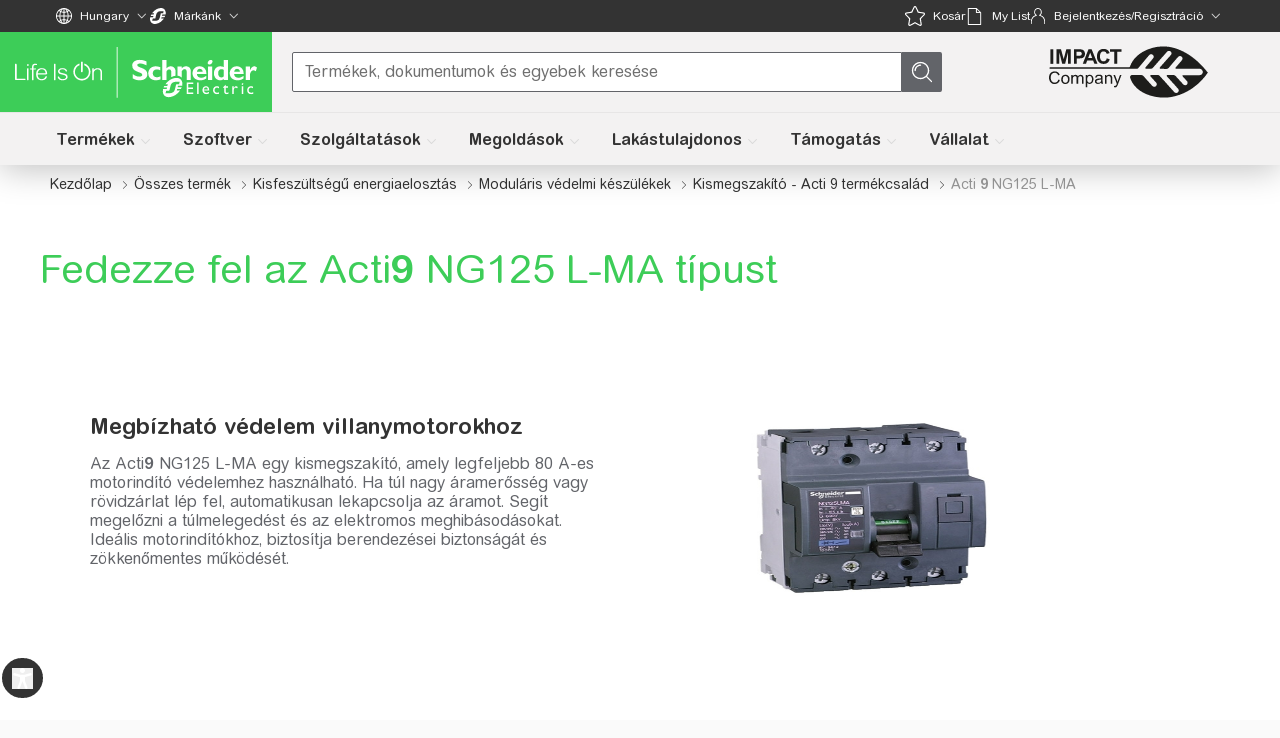

--- FILE ---
content_type: text/css
request_url: https://www.se.com/_uce_/immutable/assets/BannerHeroImageCarousel.PZ7N-RG2.css
body_size: -128
content:
.dot.svelte-1q6wd0p{transition:width ease-in-out .5s}


--- FILE ---
content_type: text/css
request_url: https://www.se.com/_uce_/immutable/assets/BannerHeroGuidedExperience.X55-cv5A.css
body_size: 204
content:
.item-list-scroll.svelte-qidf01::-webkit-scrollbar{display:none}.item-list-scroll.svelte-qidf01{scrollbar-width:none}.svelte-qidf01::-webkit-scrollbar{width:.5rem;height:.5rem}.svelte-qidf01::-webkit-scrollbar-track{background:#fff;border-radius:1.31rem}.svelte-qidf01::-webkit-scrollbar-thumb{background:#ccc;border-radius:1.31rem}.item-list-scroll.svelte-1qp8fs5::-webkit-scrollbar{overflow-x:scroll;overflow-y:hidden;width:0px;-webkit-overflow-scrolling:touch}.item-list-scroll.svelte-1qp8fs5{scrollbar-width:none}[dir=ltr] .hero-guided-video.svelte-y2rpto.svelte-y2rpto{background-image:linear-gradient(93deg,#fff 5.01%,#fff0 48.05%),var(--image-url-desktop)}[dir=rtl] .hero-guided-video.svelte-y2rpto.svelte-y2rpto{background-image:linear-gradient(-93deg,#fff 5.01%,#fff0 48.05%),var(--image-url-desktop)}.bg-hero-mobile.svelte-y2rpto.svelte-y2rpto{background-image:var(--image-url-mobile);background-position:center center;width:calc(100vw - 3rem)}.blackIcon.svelte-y2rpto.svelte-y2rpto{display:block}.redIcon.svelte-y2rpto.svelte-y2rpto,.darkRedIcon.svelte-y2rpto.svelte-y2rpto,.btn.svelte-y2rpto:hover .blackIcon.svelte-y2rpto,.btn.svelte-y2rpto:hover .darkRedIcon.svelte-y2rpto{display:none}.btn.svelte-y2rpto:hover .redIcon.svelte-y2rpto{display:block}.btn.svelte-y2rpto:active .blackIcon.svelte-y2rpto,.btn.svelte-y2rpto:active .redIcon.svelte-y2rpto{display:none}.btn.svelte-y2rpto:active .darkRedIcon.svelte-y2rpto{display:block}


--- FILE ---
content_type: text/css
request_url: https://www.se.com/_uce_/immutable/assets/LinkItems.DDUPnSRW.css
body_size: -110
content:
.line-clamp-2.svelte-3zkcje{display:-webkit-box;-webkit-line-clamp:2;-webkit-box-orient:vertical;overflow:hidden}


--- FILE ---
content_type: text/css
request_url: https://www.se.com/_uce_/immutable/assets/ContentAssetBlocks.DIM0TnFT.css
body_size: 75
content:
@media all and (max-width: 1200px){.informations-wrapper.svelte-1k6i198.svelte-1k6i198{inset-block-start:0px!important}}picture.svelte-1k6i198.svelte-1k6i198:after{background:linear-gradient(-180deg,#04040600,#040406cc);bottom:0;content:"";position:absolute;top:0;transition:.5s;left:0;right:0}.card.svelte-1k6i198.svelte-1k6i198:after{background:linear-gradient(-180deg,#17171c00 -10%,#040404);bottom:0;content:"";position:absolute;top:0;z-index:-2;left:0;right:0}.card.svelte-1k6i198:hover picture.svelte-1k6i198:after,.card.svelte-1k6i198:focus-within picture.svelte-1k6i198:after{background:linear-gradient(-180deg,#17171c00,#040404)}@media screen and (max-width: 1024px){.descriptionWrapper p{line-height:28px;margin-bottom:20px}}


--- FILE ---
content_type: text/css
request_url: https://www.se.com/_uce_/immutable/assets/RCBSearchBlock.Bljupf-F.css
body_size: -118
content:
#search-bar-input.svelte-1u57qyv{padding:0!important;border:none}


--- FILE ---
content_type: text/css
request_url: https://www.se.com/_uce_/immutable/assets/ContentTableAndResults.C9JeVfBq.css
body_size: 220
content:
.filters-container.svelte-1cyujqg{display:flex;gap:.5rem}.size20x20.svelte-1uhryzb{height:20px;width:20px}.size24x24{height:24px;width:24px}.has-white-bg.svelte-1djbah5{background-color:#fff!important}.active-table.svelte-1djbah5{min-width:100%;border-spacing:0}.table-header-row.svelte-1djbah5{box-shadow:0 1px rgba(204,204,204,var(--tw-border-opacity));text-transform:uppercase;font-weight:700;top:0;position:sticky}.active-table-cell.svelte-1djbah5{min-width:130px}.active-table-cell.svelte-1djbah5:first-child,.active-table-cell.svelte-1djbah5:last-child{overflow-wrap:break-word;white-space:normal}.active-table-cell.svelte-1djbah5:first-child{position:sticky;left:0;z-index:10}@media (min-width: 1200px){.active-table-cell.svelte-1djbah5:first-child,.active-table-cell.svelte-1djbah5:last-child{overflow-wrap:normal}}.cd_content-table-and-results.svelte-13dhtrq .sdl-content-table td.svelte-13dhtrq:not(:first-child):not(:nth-child(2)){border-right:1px solid #e7e6e6!important}.cd_content-table-and-results.svelte-13dhtrq .sdl-content-table td.svelte-13dhtrq:nth-child(3){border-left:1px solid #e7e6e6!important}


--- FILE ---
content_type: text/css
request_url: https://www.se.com/_uce_/immutable/assets/ContentProductCards.DDG0RtQ6.css
body_size: 264
content:
[class*=tooltip-arrow-]:before,[class*=tooltip-arrow-]:after{content:"";position:absolute;border-style:solid}.tooltip-arrow-top:before,.tooltip-arrow-top:after{top:100%;left:50%;transform:translate(-50%);border-left:12px solid transparent;border-right:12px solid transparent}.tooltip-arrow-top:before{border-top:12px solid var(--theme-accessory-color)}.tooltip-arrow-top:after{margin-top:-1px;border-left-width:11px;border-right-width:11px;border-top:11px solid #fff}.tooltip-arrow-bottom:before,.tooltip-arrow-bottom:after{bottom:100%;left:50%;transform:translate(-50%);border-left:12px solid transparent;border-right:12px solid transparent}.tooltip-arrow-bottom:before{border-bottom:12px solid var}.tooltip-arrow-bottom:after{margin-bottom:-1px;border-left-width:11px;border-right-width:11px;border-bottom:11px solid #fff}.tooltip-arrow-left:before,.tooltip-arrow-left:after{left:100%;top:50%;transform:translateY(-50%);border-top:12px solid transparent;border-bottom:12px solid transparent}.tooltip-arrow-left:before{border-left:12px solid var}.tooltip-arrow-left:after{margin-left:-1px;border-top-width:11px;border-bottom-width:11px;border-left:11px solid #fff}.tooltip-arrow-right:before,.tooltip-arrow-right:after{right:100%;top:50%;transform:translateY(-50%);border-top:12px solid transparent;border-bottom:12px solid transparent}.tooltip-arrow-right:before{border-right:12px solid var}.tooltip-arrow-right:after{margin-right:-1px;border-top-width:11px;border-bottom-width:11px;border-right:11px solid #fff}.sr-only.svelte-1uabugx{clip:rect(0 0 0 0);height:1px;width:1px;margin:-1px;overflow:hidden;padding:0;position:absolute;white-space:nowrap}@media (max-width: 1199px){.custom-size-wrapper.svelte-1uabugx .qds-web-card img{max-height:120px}.custom-size-wrapper.svelte-1uabugx{width:240px;min-height:268px}.custom-size-wrapper.svelte-1uabugx .qds-web-card{height:100%}}


--- FILE ---
content_type: text/css
request_url: https://www.se.com/_uce_/immutable/assets/Breadcrumbs.B-PRc0aI.css
body_size: 261
content:
.breadcrumb-container.svelte-ixst29{display:none}@media (min-width: 768px){.breadcrumb-container.svelte-ixst29{display:inline}nav.svelte-ixst29{display:flex;flex-direction:row;align-items:center;justify-content:space-between}}.breadcrumb-item-wrapper-first.svelte-ixst29{display:inline-flex}@media (min-width: 768px){.breadcrumb-item-wrapper-other.svelte-ixst29{display:none}}@media (min-width: 1024px){.breadcrumb-item-wrapper-other.svelte-ixst29{display:inline-flex}}.breadcrumb-ellipsis.svelte-ixst29{display:none;align-items:flex-end}.breadcrumb-separator-qds.svelte-ixst29{display:none}@media (min-width: 768px){.breadcrumb-separator-qds.svelte-ixst29{display:inline-flex}}@media (min-width: 1024px){.breadcrumb-separator-qds.svelte-ixst29{display:none}}@media (min-width: 768px){.breadcrumb-ellipsis.svelte-ixst29{display:inline-flex}}@media (min-width: 1024px){.breadcrumb-ellipsis.svelte-ixst29{display:none}}.breadcrumb-item.svelte-ixst29{display:none;height:2rem;align-items:center;gap:.5rem}@media (min-width: 768px){.breadcrumb-item.first.svelte-ixst29{display:inline-flex}.breadcrumb-item.not-first.svelte-ixst29{display:none}}@media (min-width: 1024px){.breadcrumb-item.first.svelte-ixst29,.breadcrumb-item.not-first.svelte-ixst29{display:inline-flex}}.breadcrumb-separator.svelte-ixst29{display:none;padding-left:.25rem;padding-right:.25rem}@media (min-width: 768px){.breadcrumb-separator.svelte-ixst29{display:inline-flex}}qds-breadcrumb-item{--qds-control-standard-text:12px}.breadcrumb-fixed-position.svelte-ixst29{position:fixed;top:122px;box-shadow:0 3px 6px #0000001a}@media (min-width: 720px){.breadcrumb-fixed-position.svelte-ixst29{top:118px}}@media (min-width: 1200px){.breadcrumb-fixed-position.svelte-ixst29{top:126px}}.breadcrumb-fixed-position-logged-in.svelte-ixst29{position:fixed}@media (max-width: 1000px){.breadcrumb-fixed-position-logged-in.svelte-ixst29{top:48px}}@media (min-width: 1200px){.se2--header-se.header-version-8~.se2--header-se_header-placeholder.se-header-placeholder-converted{height:127px;min-height:127px}}


--- FILE ---
content_type: text/css
request_url: https://www.se.com/_uce_/immutable/assets/FormsContactSales.DFWiN9aY.css
body_size: -120
content:
.white-icon.svelte-1gz2pld{filter:brightness(0) invert(1)}


--- FILE ---
content_type: text/css
request_url: https://www.se.com/_uce_/immutable/assets/PromoCallToActionWithHighlights.DdNy_caF.css
body_size: 65
content:
.svgColor.svelte-1m1e2mi{filter:invert(48%) sepia(100%) saturate(1021%) hue-rotate(99deg) brightness(100%) contrast(104%)}.background.svelte-v27cf5:after{position:absolute;bottom:0;left:0;right:0;top:0;height:100%;--tw-content:"";content:var(--tw-content);background:linear-gradient(0deg,#17171c00,#040404cc)}@media all and (min-width: 1200px){.background.svelte-v27cf5:after{background:linear-gradient(-180deg,#17171c00,#040404cc)}}


--- FILE ---
content_type: text/css
request_url: https://www.se.com/_uce_/immutable/assets/NeedHelpInfo.C2nkWmg9.css
body_size: 1540
content:
.container-wrapper{position:fixed;bottom:2.5rem;right:2.5rem;z-index:19}@media (min-width: 768px){.container-wrapper{display:block}}@media (min-width: 1280px){.container-wrapper{right:2.875rem;bottom:2.875rem}}.container-wrapper .button{position:relative;display:flex;height:4.25rem;width:13rem;cursor:pointer;align-items:center;justify-content:center;border-radius:.25rem;background-color:var(--se-green-100);padding:1.25rem .75rem;font-family:Arial Rounded MT for SE,Arial Rounded MT Fallback,Arial Fallback,Arial,system-ui,-apple-system,sans-serif;font-size:1.125rem;font-weight:700;line-height:1.3125rem;color:var(--color-white);text-decoration-line:none;--tw-shadow-color: rgba(98, 100, 105, .2);--tw-shadow: var(--tw-shadow-colored) }.container-wrapper .button:hover{--tw-bg-opacity: 1;background-color:rgb(15 181 66 / var(--tw-bg-opacity, 1));text-decoration-line:none}.container-wrapper .button:active{--tw-bg-opacity: 1;background-color:rgb(0 107 1 / var(--tw-bg-opacity, 1))}.container-wrapper .button .icon{margin-right:.75rem;height:2rem;width:2rem}.tab.svelte-5rrjwu::-webkit-scrollbar{display:none}.tab.svelte-5rrjwu{-ms-overflow-style:none;scrollbar-width:none}.svelte-5rrjwu::-webkit-scrollbar{width:.5rem;height:.5rem}.svelte-5rrjwu::-webkit-scrollbar-track{background:var(--color-white);border-radius:1.31rem}.svelte-5rrjwu::-webkit-scrollbar-thumb{background:#ccc;border-radius:1.31rem}.scale-background.svelte-bvw1ah:hover{box-shadow:0 0 24px #62646933}.scale-background.svelte-bvw1ah:hover img{scale:1.05}.scrollbar.svelte-oqfaf1::-webkit-scrollbar{height:8px;background-color:#fff;border-radius:21px}.scrollbar.svelte-oqfaf1::-webkit-scrollbar-thumb{height:8px;border-radius:21px;background-color:#62646966}.tab.svelte-tgfh8n.svelte-tgfh8n:hover,.selected.svelte-tgfh8n.svelte-tgfh8n{background-color:#f4f4f4;font-weight:700}.selected.svelte-tgfh8n .driver-category-icon.svelte-tgfh8n{display:block}.driver-box-shadow.svelte-n2lj4a,.driver-box-shadow-hover.svelte-n2lj4a:hover{box-shadow:0 0 24px #62646933}.selected.svelte-dqu4ri{font-weight:700}.mobile-driver-selector.svelte-669wti button span{text-align:left!important}.item-list-scroll.svelte-10jztqx::-webkit-scrollbar{overflow-x:scroll;overflow-y:hidden;width:0px;height:0px;-webkit-overflow-scrolling:touch}.item-list-scroll.svelte-10jztqx{scrollbar-width:none}.line-clamp-2.svelte-3zkcje{display:-webkit-box;-webkit-line-clamp:2;-webkit-box-orient:vertical;overflow:hidden}.line-clamp-3.svelte-kcrpb8{display:-webkit-box;-webkit-line-clamp:3;-webkit-box-orient:vertical;overflow:hidden}.kpi-card.svelte-kcrpb8:hover{box-shadow:0 0 24px #62646933}.cards-wrapper.svelte-ye8lef{transition:left .3s linear}.root.svelte-1mrhfy5 .background.svelte-1mrhfy5{--tw-scale-x:1.25;--tw-scale-y:1.25;transform:translate(var(--tw-translate-x),var(--tw-translate-y)) rotate(var(--tw-rotate)) skew(var(--tw-skew-x)) skewY(var(--tw-skew-y)) scaleX(var(--tw-scale-x)) scaleY(var(--tw-scale-y))}.root.svelte-1mrhfy5 .content.svelte-1mrhfy5{--tw-translate-y:3rem;transform:translate(var(--tw-translate-x),var(--tw-translate-y)) rotate(var(--tw-rotate)) skew(var(--tw-skew-x)) skewY(var(--tw-skew-y)) scaleX(var(--tw-scale-x)) scaleY(var(--tw-scale-y))}.root.svelte-1mrhfy5 .text-content.svelte-1mrhfy5{opacity:0}.root.svelte-1mrhfy5 .subtitle.svelte-1mrhfy5{--tw-translate-y:2.5rem;transform:translate(var(--tw-translate-x),var(--tw-translate-y)) rotate(var(--tw-rotate)) skew(var(--tw-skew-x)) skewY(var(--tw-skew-y)) scaleX(var(--tw-scale-x)) scaleY(var(--tw-scale-y))}.root.animate.svelte-1mrhfy5 .background.svelte-1mrhfy5{--tw-scale-x:1;--tw-scale-y:1;transform:translate(var(--tw-translate-x),var(--tw-translate-y)) rotate(var(--tw-rotate)) skew(var(--tw-skew-x)) skewY(var(--tw-skew-y)) scaleX(var(--tw-scale-x)) scaleY(var(--tw-scale-y));transition-property:transform;transition-duration:.15s;transition-duration:var(--animation-duration);transition-timing-function:cubic-bezier(.4,0,.2,1)}.root.animate.svelte-1mrhfy5 .content.svelte-1mrhfy5{--tw-translate-y:0px;transform:translate(var(--tw-translate-x),var(--tw-translate-y)) rotate(var(--tw-rotate)) skew(var(--tw-skew-x)) skewY(var(--tw-skew-y)) scaleX(var(--tw-scale-x)) scaleY(var(--tw-scale-y));transition-property:transform;transition-duration:.15s;transition-duration:var(--animation-duration);transition-timing-function:cubic-bezier(.4,0,.2,1)}.root.animate.svelte-1mrhfy5 .text-content.svelte-1mrhfy5{opacity:1;transition-property:opacity;transition-duration:.15s;transition-duration:var(--animation-duration);transition-timing-function:cubic-bezier(.4,0,.2,1)}.root.animate.svelte-1mrhfy5 .subtitle.svelte-1mrhfy5{--tw-translate-y:0px;transform:translate(var(--tw-translate-x),var(--tw-translate-y)) rotate(var(--tw-rotate)) skew(var(--tw-skew-x)) skewY(var(--tw-skew-y)) scaleX(var(--tw-scale-x)) scaleY(var(--tw-scale-y));transition-property:transform;transition-duration:.15s;transition-duration:var(--animation-duration);transition-timing-function:cubic-bezier(.4,0,.2,1)}.text-shadow.svelte-1mrhfy5.svelte-1mrhfy5{text-shadow:3px 3px 5px white,-3px -3px 5px white,3px -3px 5px white,-3px 3px 5px white}.slide-up.svelte-14x0bns:hover .slide{transform:translateY(0)!important}.slide-up.svelte-14x0bns:hover .slide p{opacity:1}.box-shadow.svelte-1nbsh52,.box-shadow-hover.svelte-1nbsh52:hover{box-shadow:0 0 24px #62646933}.root.svelte-1gwwj13 .image-gallery-container.svelte-1gwwj13{display:grid;grid-template-columns:1fr 1fr 1fr;grid-template-areas:"item-1 item-3 item-4" "item-2 item-3 item-5"}@media (max-width: 768px){.root.svelte-1gwwj13 .image-gallery-container.svelte-1gwwj13{display:inline-flex;width:auto;gap:16px;grid-template-columns:auto;grid-template-areas:none}.root.svelte-1gwwj13 .image-gallery-container.svelte-1gwwj13 .image-gallery-item{width:152px;height:152px}}.root.svelte-1gwwj13 .image-gallery-item{height:240px}.root.svelte-1gwwj13 .image-gallery-item-1{grid-area:item-1}.root.svelte-1gwwj13 .image-gallery-item-2{grid-area:item-2}.root.svelte-1gwwj13 .image-gallery-item-3{grid-area:item-3;height:512px}.root.svelte-1gwwj13 .image-gallery-item-4{grid-area:item-4}.root.svelte-1gwwj13 .image-gallery-item-5{grid-area:item-5}.placeholder.svelte-d62j2j{transform:translate(-50%,-50%);margin-right:-50%;top:50%;left:50%}.buttons.svelte-1543b0f button span{font-size:16px;font-weight:400;line-height:24px;white-space:nowrap}.buttons.svelte-1543b0f button{justify-content:center!important;padding:8px 24px!important;border-width:1px!important;min-height:auto!important}.buttons.svelte-1543b0f .whiteArrow{display:none}.item-list-scroll.svelte-ji2rnb::-webkit-scrollbar{display:none}.item-list-scroll.svelte-ji2rnb{scrollbar-width:none}thead.svelte-1krjmx1 tr th.svelte-1krjmx1{background-color:#3dcd58;color:#fff}.row.svelte-1krjmx1.svelte-1krjmx1:hover,tbody.svelte-1krjmx1 tr:hover td.svelte-1krjmx1,tr.svelte-1krjmx1:nth-child(2n+2) td.svelte-1krjmx1{background-color:#3dcd5833}.row.svelte-1krjmx1.svelte-1krjmx1:nth-child(2n+2),tbody.svelte-1krjmx1 tr:nth-child(2n+2) td.svelte-1krjmx1{background-color:#3dcd581a}.item-list-scroll.svelte-qidf01::-webkit-scrollbar{display:none}.item-list-scroll.svelte-qidf01{scrollbar-width:none}.svelte-qidf01::-webkit-scrollbar{width:.5rem;height:.5rem}.svelte-qidf01::-webkit-scrollbar-track{background:#fff;border-radius:1.31rem}.svelte-qidf01::-webkit-scrollbar-thumb{background:#ccc;border-radius:1.31rem}.item-list-scroll.svelte-1qp8fs5::-webkit-scrollbar{overflow-x:scroll;overflow-y:hidden;width:0px;-webkit-overflow-scrolling:touch}.item-list-scroll.svelte-1qp8fs5{scrollbar-width:none}.bg-hero.svelte-1ohg4ft.svelte-1ohg4ft{background-image:var(--image-url-desktop);background-position:center center}.bg-hero-mobile.svelte-1ohg4ft.svelte-1ohg4ft{background-image:var(--image-url-mobile);background-position:center center;width:calc(100vw - 3rem)}.blackIcon.svelte-1ohg4ft.svelte-1ohg4ft{display:block}.redIcon.svelte-1ohg4ft.svelte-1ohg4ft,.darkRedIcon.svelte-1ohg4ft.svelte-1ohg4ft,.btn.svelte-1ohg4ft:hover .blackIcon.svelte-1ohg4ft,.btn.svelte-1ohg4ft:hover .darkRedIcon.svelte-1ohg4ft{display:none}.btn.svelte-1ohg4ft:hover .redIcon.svelte-1ohg4ft{display:block}.btn.svelte-1ohg4ft:active .blackIcon.svelte-1ohg4ft,.btn.svelte-1ohg4ft:active .redIcon.svelte-1ohg4ft{display:none}.btn.svelte-1ohg4ft:active .darkRedIcon.svelte-1ohg4ft{display:block}


--- FILE ---
content_type: text/css
request_url: https://www.se.com/_uce_/immutable/assets/FeatureList.DhFzejdU.css
body_size: -7
content:
.line-clamp.svelte-1d0hjnq{display:-webkit-box;-webkit-line-clamp:2;-webkit-box-orient:vertical}.tab.svelte-5rrjwu::-webkit-scrollbar{display:none}.tab.svelte-5rrjwu{-ms-overflow-style:none;scrollbar-width:none}.svelte-5rrjwu::-webkit-scrollbar{width:.5rem;height:.5rem}.svelte-5rrjwu::-webkit-scrollbar-track{background:var(--color-white);border-radius:1.31rem}.svelte-5rrjwu::-webkit-scrollbar-thumb{background:#ccc;border-radius:1.31rem}


--- FILE ---
content_type: text/javascript
request_url: https://www.se.com/_uce_/immutable/chunks/BWRJ_Cf0.js
body_size: 12271
content:
const __vite__mapDeps=(i,m=__vite__mapDeps,d=(m.f||(m.f=["./WAkFFY-a.js","./FdFFbSv8.js","./D5ZtTRfM.js","./9UegHNTc.js","./Me_rpLeu.js","./C93GQyLy.js","./CYgJF_JY.js","./B2ouSsDk.js","./B17Q6ahh.js","./BOz39BKE.js","./8vfmrZhz.js","./BD3xlItv.js","./DX6rZLP_.js","./CoG0geaG.js","./aneRfQQJ.js","./CahTwKlO.js","./DOZuuQRT.js","./6PADHEtk.js","./DuAkt3gU.js","./Co5zaPFh.js","./9PnZSl-K.js","./BZgQvh1e.js","./Cts5IF8L.js","./CfO5Oo8q.js","./CRZkigzj.js","./BosuxZz1.js","./D7tkZK69.js","./DGvDzB7t.js","./BJxrjpll.js","./wedEwaaf.js","./C7h2Itb8.js","./Bm3OdYKq.js","./DKsdj9Vd.js","./HHAtVymq.js","./f0inuGKf.js","./M4c0vgUn.js","./hdaxOiab.js","./BECwEJ_C.js","./DocXMKND.js","./Bo3B_ccE.js","../assets/form.BYw2JO87.css","./D91xnTTD.js","./rZ23CYWU.js","./BGevLxoG.js","./WspfOutj.js","./C2oE2Xtm.js","./pfDxkjXB.js","./CK8CcNNn.js","./DLJhWP8T.js","./BoK0oBTV.js","./CHw2KxWb.js","./DGlzmYuj.js","./DgvGogBq.js","./DW0GSSLn.js","./CVHohQS_.js","./CgFwJkjV.js","./BWUFuOuk.js","./B6E16XI6.js","./B7_xSqWl.js","./Vz6s7vGz.js","./DaQd7kma.js","./CgU5AtxT.js","./LS5zWSDZ.js","../assets/QdsStandaloneLink.SsDKBfOF.css","./IshGRQ2Z.js","./LYm9u6HK.js","./BWS4dK02.js","./D0QH3NT1.js","./BbZwjOHJ.js","./DRbsSxJs.js","./C2Djrp_4.js","../assets/Video.Dfv90fdK.css","./BRTeOuB5.js","../assets/Portal.cw-jBg3d.css","./DGOW8e3s.js","./ozukLMBK.js","./Cqdzkh_K.js","./BLULBmJm.js","./ni8EyJk5.js","./CMBO68hR.js","./BkXq_GcA.js","./BxwUubsg.js","./BpSQNTmR.js","./Bi2hwOyf.js","./FgflmHf6.js","./BSbcRm_u.js","../assets/QdsButton.C-DfdjU_.css","../assets/WidgetContainer.yI-umjpE.css","./BwSXMNkO.js","./D4g_ZTKJ.js","./PaIp8U7i.js","./Cuse9wGe.js","./C8WXSXGS.js","./EtDJ5j2p.js","./jPvTCT1d.js","./tUd0BnJf.js","./B8gYXW8b.js","./Cma_-xbb.js","./P4QiH8Jh.js","./BG3obg0l.js","../assets/TabHead.CDmwKr1E.css","../assets/Typography.BdGqy0N6.css","../assets/RichTextWithEmbeddedLink.DgLx99Z-.css"])))=>i.map(i=>d[i]);
import{_ as Et}from"./C1FmrZbK.js";import{S as wt,i as Lt,s as vt,d as p,t as b,a as h,D as j,E as H,e as L,p as O,v as x,z as q,a9 as ie,n as Q,r as W,J as $,K as M,h as N,j as R,L as F,k as D,M as B,F as g,l as P,a1 as De,y as Wt,N as jt,R as ae,as as Re,f as ee,O as St,P as Ct,Q as Tt,T as Le,U as ve}from"./FdFFbSv8.js";import{h as Ot,u as Ht}from"./C8WXSXGS.js";import{e as Y}from"./D5ZtTRfM.js";import"./9UegHNTc.js";import{p as We}from"./Me_rpLeu.js";import{I as Kt}from"./CAMqaNDc.js";import{i as pe}from"./DW0GSSLn.js";import"./Bo3B_ccE.js";import{i as qt,$ as zt}from"./Co5zaPFh.js";import{M as Se}from"./CahTwKlO.js";import{a as Ce,D as Te}from"./DgvGogBq.js";import{S as Gt,g as It,F as X}from"./B7_xSqWl.js";import"./DLJhWP8T.js";import{i as Nt,a as se}from"./PaIp8U7i.js";import{Q as Oe}from"./DaQd7kma.js";import{E as $e,c as fe}from"./IshGRQ2Z.js";import{a as Yt}from"./tUd0BnJf.js";import{H as Jt}from"./pfDxkjXB.js";import{g as Rt}from"./CK8CcNNn.js";import"./CfO5Oo8q.js";import{C as Xt}from"./XAQ0k88y.js";import{s as je}from"./C3R3-NDt.js";import{a as Zt}from"./BLULBmJm.js";import{g as yt}from"./Bi2hwOyf.js";import{S as G,C as Ne}from"./i7whbCWK.js";import"./DRbsSxJs.js";import"./Cma_-xbb.js";import"./BG3obg0l.js";/* empty css        */import{R as xt}from"./Bb-wgLfF.js";import{L as el,u as tl,a0 as ll}from"./8vfmrZhz.js";import"./9PnZSl-K.js";import"./Cts5IF8L.js";import"./D7tkZK69.js";import"./DGvDzB7t.js";import"./HHAtVymq.js";import"./D91xnTTD.js";import{f as nl}from"./WspfOutj.js";import{i as de}from"./DuAkt3gU.js";import{i as ol}from"./DQhyPewQ.js";import{d as il}from"./DiidDF_y.js";import{R as rl}from"./CQdOQUJ6.js";import{C as al}from"./CBYONntC.js";import{i as He}from"./BEuPiB5W.js";import{s as sl}from"./CuM1Vtj6.js";import{Q as fl}from"./CHw2KxWb.js";import{Q as Dt}from"./Wb1u05fa.js";import{R as cl}from"./DxBwuh2_.js";import{Q as ul}from"./D5Iq_wAQ.js";import{Q as _l}from"./BoK0oBTV.js";function ml(r){return r&&Gt.find(e=>r.toLowerCase().includes(e.toLowerCase()))||""}function Ke(r,e,t){const i=r.slice();return i[17]=e[t].title,i[18]=e[t].link,i[19]=e[t].opensCookiePopup,i}function ze(r,e,t){const i=r.slice();return i[11]=e[t].href,i[12]=e[t].description,i[13]=e[t].iconLibrary,i[14]=e[t].iconName,i}function hl(r){let e,t,i,l=Y(r[4]),a=[];for(let s=0;s<l.length;s+=1)a[s]=Ye(Ke(r,l,s));const o=s=>b(a[s],1,1,()=>{a[s]=null});let n=r[1]&&r[7]&&Je(r);return{c(){for(let s=0;s<a.length;s+=1)a[s].c();e=W(),n&&n.c(),t=O()},l(s){for(let f=0;f<a.length;f+=1)a[f].l(s);e=Q(s),n&&n.l(s),t=O()},m(s,f){for(let c=0;c<a.length;c+=1)a[c]&&a[c].m(s,f);L(s,e,f),n&&n.m(s,f),L(s,t,f),i=!0},p(s,f){if(f&4194390){l=Y(s[4]);let c;for(c=0;c<l.length;c+=1){const u=Ke(s,l,c);a[c]?(a[c].p(u,f),h(a[c],1)):(a[c]=Ye(u),a[c].c(),h(a[c],1),a[c].m(e.parentNode,e))}for(j(),c=l.length;c<a.length;c+=1)o(c);H()}s[1]&&s[7]?n?(n.p(s,f),f&130&&h(n,1)):(n=Je(s),n.c(),h(n,1),n.m(t.parentNode,t)):n&&(j(),b(n,1,1,()=>{n=null}),H())},i(s){if(!i){for(let f=0;f<l.length;f+=1)h(a[f]);h(n),i=!0}},o(s){a=a.filter(Boolean);for(let f=0;f<a.length;f+=1)b(a[f]);b(n),i=!1},d(s){s&&(p(e),p(t)),ie(a,s),n&&n.d(s)}}}function dl(r){let e,t=Y(r[5]),i=[];for(let l=0;l<t.length;l+=1)i[l]=Ze(ze(r,t,l));return{c(){for(let l=0;l<i.length;l+=1)i[l].c();e=O()},l(l){for(let a=0;a<i.length;a+=1)i[a].l(l);e=O()},m(l,a){for(let o=0;o<i.length;o+=1)i[o]&&i[o].m(l,a);L(l,e,a)},p(l,a){if(a&37){t=Y(l[5]);let o;for(o=0;o<t.length;o+=1){const n=ze(l,t,o);i[o]?i[o].p(n,a):(i[o]=Ze(n),i[o].c(),i[o].m(e.parentNode,e))}for(;o<i.length;o+=1)i[o].d(1);i.length=t.length}},i:q,o:q,d(l){l&&p(e),ie(i,l)}}}function Ge(r){var l,a;let e,t,i;return t=new $e({props:{link:r[18],params:fe(r[18]),gaEventName:r[17],gaEventLocation:(a=(l=r[2])==null?void 0:l.component)==null?void 0:a.name,renderChildrenOnly:!0,$$slots:{default:[pl,({finalHref:o})=>({22:o}),({finalHref:o})=>o?4194304:0]},$$scope:{ctx:r}}}),{c(){e=D("li"),B(t.$$.fragment)},l(o){e=N(o,"LI",{});var n=R(e);F(t.$$.fragment,n),n.forEach(p)},m(o,n){L(o,e,n),M(t,e,null),i=!0},p(o,n){var f,c;const s={};n&16&&(s.link=o[18]),n&16&&(s.params=fe(o[18])),n&16&&(s.gaEventName=o[17]),n&4&&(s.gaEventLocation=(c=(f=o[2])==null?void 0:f.component)==null?void 0:c.name),n&12582934&&(s.$$scope={dirty:n,ctx:o}),t.$set(s)},i(o){i||(h(t.$$.fragment,o),i=!0)},o(o){b(t.$$.fragment,o),i=!1},d(o){o&&p(e),$(t)}}}function pl(r){var l,a,o;let e,t;function i(...n){return r[10](r[19],...n)}return e=new Oe({props:{href:r[19]?"#":r[22],target:r[1]?ye(r[22]):r[19]?"_self":(l=r[18])==null?void 0:l.target,importance:"subdued",text:r[17],link:r[18],gaEventName:r[17],gaEventLocation:(o=(a=r[2])==null?void 0:a.component)==null?void 0:o.name}}),e.$on("click",i),{c(){B(e.$$.fragment)},l(n){F(e.$$.fragment,n)},m(n,s){M(e,n,s),t=!0},p(n,s){var c,u,_;r=n;const f={};s&4194320&&(f.href=r[19]?"#":r[22]),s&4194322&&(f.target=r[1]?ye(r[22]):r[19]?"_self":(c=r[18])==null?void 0:c.target),s&16&&(f.text=r[17]),s&16&&(f.link=r[18]),s&16&&(f.gaEventName=r[17]),s&4&&(f.gaEventLocation=(_=(u=r[2])==null?void 0:u.component)==null?void 0:_.name),e.$set(f)},i(n){t||(h(e.$$.fragment,n),t=!0)},o(n){b(e.$$.fragment,n),t=!1},d(n){$(e,n)}}}function Ye(r){let e=r[17]&&(r[19]===!1?r[18]&&!se(r[6],r[18]):!0),t,i,l=e&&Ge(r);return{c(){l&&l.c(),t=O()},l(a){l&&l.l(a),t=O()},m(a,o){l&&l.m(a,o),L(a,t,o),i=!0},p(a,o){o&80&&(e=a[17]&&(a[19]===!1?a[18]&&!se(a[6],a[18]):!0)),e?l?(l.p(a,o),o&80&&h(l,1)):(l=Ge(a),l.c(),h(l,1),l.m(t.parentNode,t)):l&&(j(),b(l,1,1,()=>{l=null}),H())},i(a){i||(h(l),i=!0)},o(a){b(l),i=!1},d(a){a&&p(t),l&&l.d(a)}}}function Je(r){var n,s,f,c;let e,t,i,l,a,o;return t=new Oe({props:{importance:"subdued",text:r[8]("mySchneider Terms of Use"),href:`${Se}/terms-of-use-and-privacy-notice`,gaEventName:r[8]("mySchneider Terms of Use"),gaEventLocation:((s=(n=r[2])==null?void 0:n.component)==null?void 0:s.name)||X,id:"termsOfUse"}}),a=new Oe({props:{importance:"subdued",text:"mySchneider "+r[8]("Privacy policy"),href:`${Se}/terms-of-use-and-privacy-notice?show=Privacy-Notice`,gaEventName:"mySchneider "+r[8]("Privacy policy"),gaEventLocation:((c=(f=r[2])==null?void 0:f.component)==null?void 0:c.name)||X,id:"privacyPolicy"}}),{c(){e=D("li"),B(t.$$.fragment),i=W(),l=D("li"),B(a.$$.fragment)},l(u){e=N(u,"LI",{});var _=R(e);F(t.$$.fragment,_),_.forEach(p),i=Q(u),l=N(u,"LI",{});var T=R(l);F(a.$$.fragment,T),T.forEach(p)},m(u,_){L(u,e,_),M(t,e,null),L(u,i,_),L(u,l,_),M(a,l,null),o=!0},p(u,_){var U,S,Z,I;const T={};_&256&&(T.text=u[8]("mySchneider Terms of Use")),_&256&&(T.gaEventName=u[8]("mySchneider Terms of Use")),_&4&&(T.gaEventLocation=((S=(U=u[2])==null?void 0:U.component)==null?void 0:S.name)||X),t.$set(T);const d={};_&256&&(d.text="mySchneider "+u[8]("Privacy policy")),_&256&&(d.gaEventName="mySchneider "+u[8]("Privacy policy")),_&4&&(d.gaEventLocation=((I=(Z=u[2])==null?void 0:Z.component)==null?void 0:I.name)||X),a.$set(d)},i(u){o||(h(t.$$.fragment,u),h(a.$$.fragment,u),o=!0)},o(u){b(t.$$.fragment,u),b(a.$$.fragment,u),o=!1},d(u){u&&(p(e),p(i),p(l)),$(t),$(a)}}}function Xe(r){let e,t,i,l,a,o,n,s,f;function c(){return r[9](r[11],r[12])}return{c(){e=D("li"),t=D("qds-web-footer-media-item"),n=W(),this.h()},l(u){e=N(u,"LI",{});var _=R(e);t=N(_,"QDS-WEB-FOOTER-MEDIA-ITEM",{"icon-library":!0,"icon-name":!0,"icon-lang":!0,href:!0,description:!0}),R(t).forEach(p),n=Q(_),_.forEach(p),this.h()},h(){g(t,"icon-library",i=r[13]),g(t,"icon-name",l=r[14]),g(t,"icon-lang",r[0]),g(t,"href",a=r[11]),g(t,"description",o=r[12])},m(u,_){L(u,e,_),P(e,t),P(e,n),s||(f=De(t,"click",c),s=!0)},p(u,_){r=u,_&32&&i!==(i=r[13])&&g(t,"icon-library",i),_&32&&l!==(l=r[14])&&g(t,"icon-name",l),_&1&&g(t,"icon-lang",r[0]),_&32&&a!==(a=r[11])&&g(t,"href",a),_&32&&o!==(o=r[12])&&g(t,"description",o)},d(u){u&&p(e),s=!1,f()}}}function Ze(r){let e,t=r[11]&&r[14]&&Xe(r);return{c(){t&&t.c(),e=O()},l(i){t&&t.l(i),e=O()},m(i,l){t&&t.m(i,l),L(i,e,l)},p(i,l){i[11]&&i[14]?t?t.p(i,l):(t=Xe(i),t.c(),t.m(e.parentNode,e)):t&&(t.d(1),t=null)},d(i){i&&p(e),t&&t.d(i)}}}function bl(r){let e,t,i,l;const a=[dl,hl],o=[];function n(s,f){return s[3]==="media"?0:s[3]==="links"?1:-1}return~(e=n(r))&&(t=o[e]=a[e](r)),{c(){t&&t.c(),i=O()},l(s){t&&t.l(s),i=O()},m(s,f){~e&&o[e].m(s,f),L(s,i,f),l=!0},p(s,[f]){let c=e;e=n(s),e===c?~e&&o[e].p(s,f):(t&&(j(),b(o[c],1,1,()=>{o[c]=null}),H()),~e?(t=o[e],t?t.p(s,f):(t=o[e]=a[e](s),t.c()),h(t,1),t.m(i.parentNode,i)):t=null)},i(s){l||(h(t),l=!0)},o(s){b(t),l=!1},d(s){s&&p(i),~e&&o[e].d(s)}}}function ye(r){if(typeof window>"u"||!r)return"_blank";const e=window.location.origin,t=new URL(r,e).origin;return e!==t?"_blank":void 0}function gl(r,e,t){let i,l,a;x(r,Nt,d=>t(6,i=d)),x(r,qt,d=>t(7,l=d)),x(r,zt,d=>t(8,a=d));let{language:o}=e,{isLoggedInUser:n}=e,{builderBlock:s}=e,{renderFor:f}=e,{bottomLinks:c}=e,{socialMediaIcons:u}=e;const _=(d,U)=>{var S;Ce.pushToDataLayer({event:Te.CTA_CLICK,cta_location:((S=s==null?void 0:s.component)==null?void 0:S.name)||X,cta_name:ml(d||U.trim())||"",cta_link:d,cta_category:It(d??"")})},T=(d,U)=>{var S;d&&(U.preventDefault(),(S=window==null?void 0:window.OneTrust)==null||S.ToggleInfoDisplay())};return r.$$set=d=>{"language"in d&&t(0,o=d.language),"isLoggedInUser"in d&&t(1,n=d.isLoggedInUser),"builderBlock"in d&&t(2,s=d.builderBlock),"renderFor"in d&&t(3,f=d.renderFor),"bottomLinks"in d&&t(4,c=d.bottomLinks),"socialMediaIcons"in d&&t(5,u=d.socialMediaIcons)},[o,n,s,f,c,u,i,l,a,_,T]}class xe extends wt{constructor(e){super(),Lt(this,e,gl,bl,vt,{language:0,isLoggedInUser:1,builderBlock:2,renderFor:3,bottomLinks:4,socialMediaIcons:5})}}const Wn=({locale:r="en-US"})=>{try{return console.log("Fetching footer for locale:",r),Yt({model:Xt,locale:r.replace("_","-"),apiKey:Rt("country"),userAttributes:{locale:r},query:{data:{caasId:"new-footer"}}})}catch(e){return console.log("Error fetching footer:",e),null}};function jn(r,e,t){const i=[];return Object.keys(r).forEach(l=>{je(r[l].filter(n=>n.show&&!(e.length>1)),"title").slice(0,5).forEach(n=>{i.push({...n,id:`se_quicklink_title_${n.title.replace(/ +/g,"")}`})}),je(r[l].filter(n=>n.show&&e.length>1&&(n.language===t||n.language===null)),"title").slice(0,5).forEach(n=>{i.push({...n,id:`se_quicklink_title_${n.title.replace(/ +/g,"")}`})})}),i}const kl=(r,e,t)=>{var a;const i=e==null?void 0:e.iamaReferential[r];return((a=Object.entries((t==null?void 0:t.iamaReferential)||{}).find(([,o])=>o===i))==null?void 0:a[0])||r},El=async()=>{var o;const r=Rt("country"),e="en-AA",i=Object.entries({apiKey:r,limit:1,locale:e,"userAttributes.locale":e}).filter(([,n])=>n!==void 0).map(([n,s])=>`${n}=${s}`).join("&"),l=await fetch(`https://cdn.builder.io/api/v3/content/form-integrations-settings?${i}`);if(!l.ok)return null;const a=await l.json();return((o=a==null?void 0:a.results[0])==null?void 0:o.data)||null};async function wl(r){const e=new TextEncoder().encode(r),t=await crypto.subtle.digest("SHA-256",e);return Array.from(new Uint8Array(t)).map(l=>l.toString(16).padStart(2,"0")).join("")}function et(r,e,t){const i=r.slice();return i[53]=e[t].text,i[54]=e[t].icons,i}function tt(r,e,t){const i=r.slice();return i[57]=e[t].iconName,i[58]=e[t].iconAlt,i[59]=e[t].iconLibrary,i}function lt(r,e,t){const i=r.slice();return i[62]=e[t].menuItem,i}function nt(r,e,t){const i=r.slice();return i[65]=e[t].isStandaloneLink,i[53]=e[t].title,i[66]=e[t].link,i[67]=e[t].isNotLink,i}function ot(r,e,t){const i=r.slice();return i[53]=e[t].title,i[72]=e[t].description,i[30]=e[t].ctaLabel,i[66]=e[t].link,i}function it(r){var ue;let e,t,i,l,a,o,n,s,f,c,u,_,T,d,U,S,Z,I;t=new xt({props:{html:(ue=r[9])==null?void 0:ue.description,analytics:Ce,getCtaCategory:It,DataLayerEventName:Te,forcedTarget:"_self"}});const E=[vl,Ll],w=[];function J(k,v){return v[0]&9216&&(a=null),a==null&&(a=pe()?k[13]===G.SUCCESS:k[10]===G.SUCCESS),a?0:1}o=J(r,[-1,-1,-1]),n=w[o]=E[o](r);let A=Y(r[2]),C=[];for(let k=0;k<A.length;k+=1)C[k]=ut(ot(r,A,k));const ce=k=>b(C[k],1,1,()=>{C[k]=null});return{c(){e=D("qds-web-footer-subscription"),B(t.$$.fragment),i=W(),l=D("div"),n.c(),d=W(),U=D("div");for(let k=0;k<C.length;k+=1)C[k].c();this.h()},l(k){e=N(k,"QDS-WEB-FOOTER-SUBSCRIPTION",{slot:!0,text:!0,"cta-label":!0,"input-label":!0,"input-placeholder":!0,"select-label":!0,"select-default-option":!0,"select-options":!0,"disable-subscribe":!0});var v=R(e);F(t.$$.fragment,v),i=Q(v),l=N(v,"DIV",{slot:!0});var K=R(l);n.l(K),K.forEach(p),v.forEach(p),d=Q(k),U=N(k,"DIV",{slot:!0});var le=R(U);for(let te=0;te<C.length;te+=1)C[te].l(le);le.forEach(p),this.h()},h(){ee(l,"slot","action"),g(e,"slot","subscription"),g(e,"text",s=r[9].title),g(e,"cta-label",r[30]),g(e,"input-label",f=r[9].emailLabel),g(e,"input-placeholder",c=r[9].emailPlaceholder),g(e,"select-label",u=r[9].iamaLabel),g(e,"select-default-option",_=r[9].iamaPlaceholder),g(e,"select-options",T=r[23].map(kt).join(";")),g(e,"disable-subscribe",r[24]),ee(U,"slot","cta")},m(k,v){L(k,e,v),M(t,e,null),P(e,i),P(e,l),w[o].m(l,null),r[44](e),L(k,d,v),L(k,U,v);for(let K=0;K<C.length;K+=1)C[K]&&C[K].m(U,null);S=!0,Z||(I=De(e,"qdsSubmit",r[33]),Z=!0)},p(k,v){var te;const K={};v[0]&512&&(K.html=(te=k[9])==null?void 0:te.description),t.$set(K);let le=o;if(o=J(k,v),o===le?w[o].p(k,v):(j(),b(w[le],1,1,()=>{w[le]=null}),H(),n=w[o],n?n.p(k,v):(n=w[o]=E[o](k),n.c()),h(n,1),n.m(l,null)),(!S||v[0]&512&&s!==(s=k[9].title))&&g(e,"text",s),(!S||v[0]&1073741824)&&g(e,"cta-label",k[30]),(!S||v[0]&512&&f!==(f=k[9].emailLabel))&&g(e,"input-label",f),(!S||v[0]&512&&c!==(c=k[9].emailPlaceholder))&&g(e,"input-placeholder",c),(!S||v[0]&512&&u!==(u=k[9].iamaLabel))&&g(e,"select-label",u),(!S||v[0]&512&&_!==(_=k[9].iamaPlaceholder))&&g(e,"select-default-option",_),(!S||v[0]&8388608&&T!==(T=k[23].map(kt).join(";")))&&g(e,"select-options",T),(!S||v[0]&16777216)&&g(e,"disable-subscribe",k[24]),v[0]&67108870){A=Y(k[2]);let V;for(V=0;V<A.length;V+=1){const re=ot(k,A,V);C[V]?(C[V].p(re,v),h(C[V],1)):(C[V]=ut(re),C[V].c(),h(C[V],1),C[V].m(U,null))}for(j(),V=A.length;V<C.length;V+=1)ce(V);H()}},i(k){if(!S){h(t.$$.fragment,k),h(n);for(let v=0;v<A.length;v+=1)h(C[v]);S=!0}},o(k){b(t.$$.fragment,k),b(n),C=C.filter(Boolean);for(let v=0;v<C.length;v+=1)b(C[v]);S=!1},d(k){k&&(p(e),p(d),p(U)),$(t),w[o].d(),r[44](null),ie(C,k),Z=!1,I()}}}function Ll(r){let e,t,i,l,a=pe()?r[13]===G.ERROR:r[10]===G.ERROR,o,n=r[9].shouldDisplayTermsCheckbox&&rt(r),s=r[32]!=="cn"&&r[14]&&at(r),f=r[16]&&st(r),c=a&&ft(r);return{c(){e=D("div"),n&&n.c(),t=W(),s&&s.c(),i=W(),f&&f.c(),l=W(),c&&c.c()},l(u){e=N(u,"DIV",{});var _=R(e);n&&n.l(_),t=Q(_),s&&s.l(_),i=Q(_),f&&f.l(_),l=Q(_),c&&c.l(_),_.forEach(p)},m(u,_){L(u,e,_),n&&n.m(e,null),P(e,t),s&&s.m(e,null),P(e,i),f&&f.m(e,null),P(e,l),c&&c.m(e,null),o=!0},p(u,_){u[9].shouldDisplayTermsCheckbox?n?n.p(u,_):(n=rt(u),n.c(),n.m(e,t)):n&&(n.d(1),n=null),u[32]!=="cn"&&u[14]?s?(s.p(u,_),_[0]&16384&&h(s,1)):(s=at(u),s.c(),h(s,1),s.m(e,i)):s&&(j(),b(s,1,1,()=>{s=null}),H()),u[16]?f?(f.p(u,_),_[0]&65536&&h(f,1)):(f=st(u),f.c(),h(f,1),f.m(e,l)):f&&(j(),b(f,1,1,()=>{f=null}),H()),_[0]&9216&&(a=pe()?u[13]===G.ERROR:u[10]===G.ERROR),a?c?(c.p(u,_),_[0]&9216&&h(c,1)):(c=ft(u),c.c(),h(c,1),c.m(e,null)):c&&(j(),b(c,1,1,()=>{c=null}),H())},i(u){o||(h(s),h(f),h(c),o=!0)},o(u){b(s),b(f),b(c),o=!1},d(u){u&&p(e),n&&n.d(),s&&s.d(),f&&f.d(),c&&c.d()}}}function vl(r){let e,t;return e=new Dt({props:{iconName:"paper-airplane-3d",subtitle:r[9].submissionSuccessDescription,titleTag:"h3",layer:"accessory",level:"section",title:r[9].submissionSuccessTitle,$$slots:{default:[Cl]},$$scope:{ctx:r}}}),{c(){B(e.$$.fragment)},l(i){F(e.$$.fragment,i)},m(i,l){M(e,i,l),t=!0},p(i,l){const a={};l[0]&512&&(a.subtitle=i[9].submissionSuccessDescription),l[0]&512&&(a.title=i[9].submissionSuccessTitle),l[0]&512|l[2]&8192&&(a.$$scope={dirty:l,ctx:i}),e.$set(a)},i(i){t||(h(e.$$.fragment,i),t=!0)},o(i){b(e.$$.fragment,i),t=!1},d(i){$(e,i)}}}function rt(r){let e,t,i,l;return{c(){e=D("qds-checkbox"),this.h()},l(a){e=N(a,"QDS-CHECKBOX",{id:!0,value:!0,text:!0}),R(e).forEach(p),this.h()},h(){g(e,"id","terms-checkbox"),g(e,"value",r[12]),g(e,"text",t=r[9].termsLabel)},m(a,o){L(a,e,o),i||(l=De(e,"qdsChange",r[39]),i=!0)},p(a,o){o[0]&4096&&g(e,"value",a[12]),o[0]&512&&t!==(t=a[9].termsLabel)&&g(e,"text",t)},d(a){a&&p(e),i=!1,l()}}}function at(r){let e,t,i,l,a,o;function n(_){r[40](_)}function s(_){r[41](_)}function f(_){r[42](_)}function c(_){r[43](_)}let u={isLoadOnMount:r[17],customClass:"pt-2 lg:pt-3"};return r[15]!==void 0&&(u.recaptchaToken=r[15]),r[16]!==void 0&&(u.recaptchaError=r[16]),r[11]!==void 0&&(u.isCaptchaVerified=r[11]),r[17]!==void 0&&(u.isCaptchaReload=r[17]),e=new cl({props:u}),ae.push(()=>Le(e,"recaptchaToken",n)),ae.push(()=>Le(e,"recaptchaError",s)),ae.push(()=>Le(e,"isCaptchaVerified",f)),ae.push(()=>Le(e,"isCaptchaReload",c)),{c(){B(e.$$.fragment)},l(_){F(e.$$.fragment,_)},m(_,T){M(e,_,T),o=!0},p(_,T){const d={};T[0]&131072&&(d.isLoadOnMount=_[17]),!t&&T[0]&32768&&(t=!0,d.recaptchaToken=_[15],ve(()=>t=!1)),!i&&T[0]&65536&&(i=!0,d.recaptchaError=_[16],ve(()=>i=!1)),!l&&T[0]&2048&&(l=!0,d.isCaptchaVerified=_[11],ve(()=>l=!1)),!a&&T[0]&131072&&(a=!0,d.isCaptchaReload=_[17],ve(()=>a=!1)),e.$set(d)},i(_){o||(h(e.$$.fragment,_),o=!0)},o(_){b(e.$$.fragment,_),o=!1},d(_){$(e,_)}}}function st(r){let e,t,i;return t=new ul({props:{text:r[16],status:"error",inline:!0}}),{c(){e=D("div"),B(t.$$.fragment),this.h()},l(l){e=N(l,"DIV",{class:!0});var a=R(e);F(t.$$.fragment,a),a.forEach(p),this.h()},h(){ee(e,"class","mt-1")},m(l,a){L(l,e,a),M(t,e,null),i=!0},p(l,a){const o={};a[0]&65536&&(o.text=l[16]),t.$set(o)},i(l){i||(h(t.$$.fragment,l),i=!0)},o(l){b(t.$$.fragment,l),i=!1},d(l){l&&p(e),$(t)}}}function ft(r){let e,t,i;return t=new Dt({props:{iconName:"exclamation-mark-circle",subtitle:r[9].submissionErrorDescription,titleTag:"h3",layer:"accessory",level:"section",title:r[9].submissionErrorTitle,$$slots:{default:[Sl]},$$scope:{ctx:r}}}),{c(){e=D("div"),B(t.$$.fragment),this.h()},l(l){e=N(l,"DIV",{class:!0});var a=R(e);F(t.$$.fragment,a),a.forEach(p),this.h()},h(){ee(e,"class","mt-3")},m(l,a){L(l,e,a),M(t,e,null),i=!0},p(l,a){const o={};a[0]&512&&(o.subtitle=l[9].submissionErrorDescription),a[0]&512&&(o.title=l[9].submissionErrorTitle),a[0]&512|a[2]&8192&&(o.$$scope={dirty:a,ctx:l}),t.$set(o)},i(l){i||(h(t.$$.fragment,l),i=!0)},o(l){b(t.$$.fragment,l),i=!1},d(l){l&&p(e),$(t)}}}function Sl(r){let e=r[9].submissionErrorTitle+"",t;return{c(){t=Tt(e)},l(i){t=Ct(i,e)},m(i,l){L(i,t,l)},p(i,l){l[0]&512&&e!==(e=i[9].submissionErrorTitle+"")&&St(t,e)},d(i){i&&p(t)}}}function Cl(r){let e=r[9].submissionSuccessTitle+"",t;return{c(){t=Tt(e)},l(i){t=Ct(i,e)},m(i,l){L(i,t,l)},p(i,l){l[0]&512&&e!==(e=i[9].submissionSuccessTitle+"")&&St(t,e)},d(i){i&&p(t)}}}function ct(r){var i,l;let e,t;return e=new $e({props:{link:r[66],params:fe(r[66]),customClass:"cursor-default",gaEventName:r[30],gaEventLocation:((l=(i=r[1])==null?void 0:i.component)==null?void 0:l.name)||X,$$slots:{default:[Tl]},$$scope:{ctx:r}}}),{c(){B(e.$$.fragment)},l(a){F(e.$$.fragment,a)},m(a,o){M(e,a,o),t=!0},p(a,o){var s,f;const n={};o[0]&4&&(n.link=a[66]),o[0]&4&&(n.params=fe(a[66])),o[0]&4&&(n.gaEventName=a[30]),o[0]&2&&(n.gaEventLocation=((f=(s=a[1])==null?void 0:s.component)==null?void 0:f.name)||X),o[0]&4|o[2]&8192&&(n.$$scope={dirty:o,ctx:a}),e.$set(n)},i(a){t||(h(e.$$.fragment,a),t=!0)},o(a){b(e.$$.fragment,a),t=!1},d(a){$(e,a)}}}function Tl(r){let e,t,i,l,a,o;return{c(){e=D("qds-web-footer-cta"),o=W(),this.h()},l(n){e=N(n,"QDS-WEB-FOOTER-CTA",{text:!0,description:!0,"cta-label":!0,href:!0}),R(e).forEach(p),o=Q(n),this.h()},h(){g(e,"text",t=r[53]),g(e,"description",i=r[72]),g(e,"cta-label",l=r[30]),g(e,"href",a=r[66].resolvedUrl)},m(n,s){L(n,e,s),L(n,o,s)},p(n,s){s[0]&4&&t!==(t=n[53])&&g(e,"text",t),s[0]&4&&i!==(i=n[72])&&g(e,"description",i),s[0]&4&&l!==(l=n[30])&&g(e,"cta-label",l),s[0]&4&&a!==(a=n[66].resolvedUrl)&&g(e,"href",a)},d(n){n&&(p(e),p(o))}}}function ut(r){let e=r[66]&&r[30]&&!se(r[26],r[66])&&!r[66].invalid,t,i,l=e&&ct(r);return{c(){l&&l.c(),t=O()},l(a){l&&l.l(a),t=O()},m(a,o){l&&l.m(a,o),L(a,t,o),i=!0},p(a,o){o[0]&67108868&&(e=a[66]&&a[30]&&!se(a[26],a[66])&&!a[66].invalid),e?l?(l.p(a,o),o[0]&67108868&&h(l,1)):(l=ct(a),l.c(),h(l,1),l.m(t.parentNode,t)):l&&(j(),b(l,1,1,()=>{l=null}),H())},i(a){i||(h(l),i=!0)},o(a){b(l),i=!1},d(a){a&&p(t),l&&l.d(a)}}}function Ol(r){let e,t,i={ctx:r,current:null,token:null,hasCatch:!1,pending:Rl,then:Nl,catch:Il,value:71,blocks:[,,,]};return Ot(Et(()=>import("./WAkFFY-a.js"),__vite__mapDeps([0,1,2,3,4,5,6,7,8,9,10,11,12,13,14,15,16,17,18,19,20,21,22,23,24,25,26,27,28,29,30,31,32,33,34,35,36,37,38,39,40,41,42,43,44,45,46,47,48,49,50,51,52,53,54,55,56,57,58,59,60,61,62,63,64,65,66,67,68,69,70,71,72,73,74,75,76,77,78,79,80,81,82,83,84,85,86,87,88,89,90]),import.meta.url),i),{c(){e=O(),i.block.c()},l(l){e=O(),i.block.l(l)},m(l,a){L(l,e,a),i.block.m(l,i.anchor=a),i.mount=()=>e.parentNode,i.anchor=e,t=!0},p(l,a){r=l,Ht(i,r,a)},i(l){t||(h(i.block),t=!0)},o(l){for(let a=0;a<3;a+=1){const o=i.blocks[a];b(o)}t=!1},d(l){l&&p(e),i.block.d(l),i.token=null,i=null}}}function ql(r){let e,t,i=Y(r[6]),l=[];for(let o=0;o<i.length;o+=1)l[o]=ht(lt(r,i,o));const a=o=>b(l[o],1,1,()=>{l[o]=null});return{c(){for(let o=0;o<l.length;o+=1)l[o].c();e=O()},l(o){for(let n=0;n<l.length;n+=1)l[n].l(o);e=O()},m(o,n){for(let s=0;s<l.length;s+=1)l[s]&&l[s].m(o,n);L(o,e,n),t=!0},p(o,n){if(n[0]&67108930|n[2]&256){i=Y(o[6]);let s;for(s=0;s<i.length;s+=1){const f=lt(o,i,s);l[s]?(l[s].p(f,n),h(l[s],1)):(l[s]=ht(f),l[s].c(),h(l[s],1),l[s].m(e.parentNode,e))}for(j(),s=i.length;s<l.length;s+=1)a(s);H()}},i(o){if(!t){for(let n=0;n<i.length;n+=1)h(l[n]);t=!0}},o(o){l=l.filter(Boolean);for(let n=0;n<l.length;n+=1)b(l[n]);t=!1},d(o){o&&p(e),ie(l,o)}}}function Il(r){return{c:q,l:q,m:q,p:q,i:q,o:q,d:q}}function Nl(r){var o;let e,t,i;var l=(o=r[71])==null?void 0:o.default;function a(n,s){return{props:{menuColumn:n[6],builderBlock:n[1]}}}return l&&(e=Re(l,a(r))),{c(){e&&B(e.$$.fragment),t=O()},l(n){e&&F(e.$$.fragment,n),t=O()},m(n,s){e&&M(e,n,s),L(n,t,s),i=!0},p(n,s){var f;if(l!==(l=(f=n[71])==null?void 0:f.default)){if(e){j();const c=e;b(c.$$.fragment,1,0,()=>{$(c,1)}),H()}l?(e=Re(l,a(n)),B(e.$$.fragment),h(e.$$.fragment,1),M(e,t.parentNode,t)):e=null}else if(l){const c={};s[0]&64&&(c.menuColumn=n[6]),s[0]&2&&(c.builderBlock=n[1]),e.$set(c)}},i(n){i||(e&&h(e.$$.fragment,n),i=!0)},o(n){e&&b(e.$$.fragment,n),i=!1},d(n){n&&p(t),e&&$(e,n)}}}function Rl(r){return{c:q,l:q,m:q,p:q,i:q,o:q,d:q}}function _t(r){var l,a;let e,t,i;return t=new $e({props:{link:r[66],params:fe(r[66]),gaEventName:r[53],gaEventLocation:((a=(l=r[1])==null?void 0:l.component)==null?void 0:a.name)||X,renderChildrenOnly:!0,$$slots:{default:[Ml,({finalHref:o})=>({70:o}),({finalHref:o})=>[0,0,o?256:0]]},$$scope:{ctx:r}}}),{c(){e=D("li"),B(t.$$.fragment)},l(o){e=N(o,"LI",{});var n=R(e);F(t.$$.fragment,n),n.forEach(p)},m(o,n){L(o,e,n),M(t,e,null),i=!0},p(o,n){var f,c;const s={};n[0]&64&&(s.link=o[66]),n[0]&64&&(s.params=fe(o[66])),n[0]&64&&(s.gaEventName=o[53]),n[0]&2&&(s.gaEventLocation=((c=(f=o[1])==null?void 0:f.component)==null?void 0:c.name)||X),n[0]&66|n[2]&8448&&(s.$$scope={dirty:n,ctx:o}),t.$set(s)},i(o){i||(h(t.$$.fragment,o),i=!0)},o(o){b(t.$$.fragment,o),i=!1},d(o){o&&p(e),$(t)}}}function Dl(r){var i,l,a;let e,t;return e=new _l({props:{target:(i=r[66])==null?void 0:i.target,tag:"h2",iconLibrary:"core",iconName:"next",importance:"subdued",text:r[53],link:r[67]?void 0:r[66],gaEventName:r[53],gaEventLocation:((a=(l=r[1])==null?void 0:l.component)==null?void 0:a.name)||X}}),{c(){B(e.$$.fragment)},l(o){F(e.$$.fragment,o)},m(o,n){M(e,o,n),t=!0},p(o,n){var f,c,u;const s={};n[0]&64&&(s.target=(f=o[66])==null?void 0:f.target),n[0]&64&&(s.text=o[53]),n[0]&64&&(s.link=o[67]?void 0:o[66]),n[0]&64&&(s.gaEventName=o[53]),n[0]&2&&(s.gaEventLocation=((u=(c=o[1])==null?void 0:c.component)==null?void 0:u.name)||X),e.$set(s)},i(o){t||(h(e.$$.fragment,o),t=!0)},o(o){b(e.$$.fragment,o),t=!1},d(o){$(e,o)}}}function $l(r){var i,l,a;let e,t;return e=new Oe({props:{target:(i=r[66])==null?void 0:i.target,importance:"subdued",size:"small",text:r[53],link:r[66],href:r[70],gaEventName:r[53],gaEventLocation:((a=(l=r[1])==null?void 0:l.component)==null?void 0:a.name)||X}}),{c(){B(e.$$.fragment)},l(o){F(e.$$.fragment,o)},m(o,n){M(e,o,n),t=!0},p(o,n){var f,c,u;const s={};n[0]&64&&(s.target=(f=o[66])==null?void 0:f.target),n[0]&64&&(s.text=o[53]),n[0]&64&&(s.link=o[66]),n[2]&256&&(s.href=o[70]),n[0]&64&&(s.gaEventName=o[53]),n[0]&2&&(s.gaEventLocation=((u=(c=o[1])==null?void 0:c.component)==null?void 0:u.name)||X),e.$set(s)},i(o){t||(h(e.$$.fragment,o),t=!0)},o(o){b(e.$$.fragment,o),t=!1},d(o){$(e,o)}}}function Ml(r){let e,t,i,l;const a=[$l,Dl],o=[];function n(s,f){return s[65]?0:1}return e=n(r),t=o[e]=a[e](r),{c(){t.c(),i=O()},l(s){t.l(s),i=O()},m(s,f){o[e].m(s,f),L(s,i,f),l=!0},p(s,f){let c=e;e=n(s),e===c?o[e].p(s,f):(j(),b(o[c],1,1,()=>{o[c]=null}),H(),t=o[e],t?t.p(s,f):(t=o[e]=a[e](s),t.c()),h(t,1),t.m(i.parentNode,i))},i(s){l||(h(t),l=!0)},o(s){b(t),l=!1},d(s){s&&p(i),o[e].d(s)}}}function mt(r){let e=r[53]&&(!r[65]&&r[67]?!0:r[66]&&!se(r[26],r[66])),t,i,l=e&&_t(r);return{c(){l&&l.c(),t=O()},l(a){l&&l.l(a),t=O()},m(a,o){l&&l.m(a,o),L(a,t,o),i=!0},p(a,o){o[0]&67108928&&(e=a[53]&&(!a[65]&&a[67]?!0:a[66]&&!se(a[26],a[66]))),e?l?(l.p(a,o),o[0]&67108928&&h(l,1)):(l=_t(a),l.c(),h(l,1),l.m(t.parentNode,t)):l&&(j(),b(l,1,1,()=>{l=null}),H())},i(a){i||(h(l),i=!0)},o(a){b(l),i=!1},d(a){a&&p(t),l&&l.d(a)}}}function ht(r){let e,t,i,l=Y(r[62]),a=[];for(let n=0;n<l.length;n+=1)a[n]=mt(nt(r,l,n));const o=n=>b(a[n],1,1,()=>{a[n]=null});return{c(){e=D("ul");for(let n=0;n<a.length;n+=1)a[n].c();t=W(),this.h()},l(n){e=N(n,"UL",{class:!0});var s=R(e);for(let f=0;f<a.length;f+=1)a[f].l(s);t=Q(s),s.forEach(p),this.h()},h(){ee(e,"class","list-none ltr:ml-0 rtl:mr-0")},m(n,s){L(n,e,s);for(let f=0;f<a.length;f+=1)a[f]&&a[f].m(e,null);P(e,t),i=!0},p(n,s){if(s[0]&67108930|s[2]&256){l=Y(n[62]);let f;for(f=0;f<l.length;f+=1){const c=nt(n,l,f);a[f]?(a[f].p(c,s),h(a[f],1)):(a[f]=mt(c),a[f].c(),h(a[f],1),a[f].m(e,t))}for(j(),f=l.length;f<a.length;f+=1)o(f);H()}},i(n){if(!i){for(let s=0;s<l.length;s+=1)h(a[s]);i=!0}},o(n){a=a.filter(Boolean);for(let s=0;s<a.length;s+=1)b(a[s]);i=!1},d(n){n&&p(e),ie(a,n)}}}function dt(r){let e,t=Y(r[4]),i=[];for(let l=0;l<t.length;l+=1)i[l]=bt(et(r,t,l));return{c(){for(let l=0;l<i.length;l+=1)i[l].c();e=O()},l(l){for(let a=0;a<i.length;a+=1)i[a].l(l);e=O()},m(l,a){for(let o=0;o<i.length;o+=1)i[o]&&i[o].m(l,a);L(l,e,a)},p(l,a){if(a[0]&16|a[1]&1){t=Y(l[4]);let o;for(o=0;o<t.length;o+=1){const n=et(l,t,o);i[o]?i[o].p(n,a):(i[o]=bt(n),i[o].c(),i[o].m(e.parentNode,e))}for(;o<i.length;o+=1)i[o].d(1);i.length=t.length}},d(l){l&&p(e),ie(i,l)}}}function pt(r){let e,t,i,l,a,o;return{c(){e=D("li"),t=D("qds-web-logo"),o=W(),this.h()},l(n){e=N(n,"LI",{});var s=R(e);t=N(s,"QDS-WEB-LOGO",{"icon-library":!0,"icon-name":!0,"icon-alt":!0,"icon-lang":!0}),R(t).forEach(p),o=Q(s),s.forEach(p),this.h()},h(){g(t,"icon-library",i=r[59]),g(t,"icon-name",l=r[57]),g(t,"icon-alt",a=r[58]),g(t,"icon-lang",r[31])},m(n,s){L(n,e,s),P(e,t),P(e,o)},p(n,s){s[0]&16&&i!==(i=n[59])&&g(t,"icon-library",i),s[0]&16&&l!==(l=n[57])&&g(t,"icon-name",l),s[0]&16&&a!==(a=n[58])&&g(t,"icon-alt",a)},d(n){n&&p(e)}}}function bt(r){let e,t,i,l,a=Y(r[54]),o=[];for(let n=0;n<a.length;n+=1)o[n]=pt(tt(r,a,n));return{c(){e=D("qds-web-footer-method"),t=D("ul");for(let n=0;n<o.length;n+=1)o[n].c();i=W(),this.h()},l(n){e=N(n,"QDS-WEB-FOOTER-METHOD",{slot:!0,text:!0});var s=R(e);t=N(s,"UL",{class:!0});var f=R(t);for(let c=0;c<o.length;c+=1)o[c].l(f);f.forEach(p),i=Q(s),s.forEach(p),this.h()},h(){ee(t,"class","list-none ltr:ml-0 rtl:mr-0"),g(e,"slot","methods"),g(e,"text",l=r[53])},m(n,s){L(n,e,s),P(e,t);for(let f=0;f<o.length;f+=1)o[f]&&o[f].m(t,null);P(e,i)},p(n,s){if(s[0]&16|s[1]&1){a=Y(n[54]);let f;for(f=0;f<a.length;f+=1){const c=tt(n,a,f);o[f]?o[f].p(c,s):(o[f]=pt(c),o[f].c(),o[f].m(t,null))}for(;f<o.length;f+=1)o[f].d(1);o.length=a.length}s[0]&16&&l!==(l=n[53])&&g(e,"text",l)},d(n){n&&p(e),ie(o,n)}}}function Bl(r){let e,t,i,l,a,o,n,s,f,c,u,_,T,d=r[20]&&it(r);const U=[ql,Ol],S=[];function Z(E,w){return w[0]&172228608&&(i=null),i==null&&(i=!!(!E[22]||E[18]||E[25].url.pathname.includes("/myschneider/registration")||E[27])),i?0:E[6].length>=2&&E[28]?1:-1}~(l=Z(r,[-1,-1,-1]))&&(a=S[l]=U[l](r));let I=r[20]&&dt(r);return f=new xe({props:{language:r[31],bottomLinks:r[7],builderBlock:r[1],isLoggedInUser:r[22],socialMediaIcons:r[8],renderFor:"media"}}),_=new xe({props:{language:r[31],bottomLinks:r[7],builderBlock:r[1],isLoggedInUser:r[22],socialMediaIcons:r[8],renderFor:"links"}}),{c(){e=D("qds-web-footer"),d&&d.c(),t=W(),a&&a.c(),o=W(),I&&I.c(),n=W(),s=D("ul"),B(f.$$.fragment),c=W(),u=D("ul"),B(_.$$.fragment),this.h()},l(E){e=N(E,"QDS-WEB-FOOTER",{id:!0,"href-logo":!0,"src-logo":!0,"copyright-year":!0});var w=R(e);d&&d.l(w),t=Q(w),a&&a.l(w),o=Q(w),I&&I.l(w),n=Q(w),s=N(w,"UL",{class:!0,slot:!0});var J=R(s);F(f.$$.fragment,J),J.forEach(p),c=Q(w),u=N(w,"UL",{class:!0,slot:!0});var A=R(u);F(_.$$.fragment,A),A.forEach(p),w.forEach(p),this.h()},h(){ee(s,"class","list-none ltr:ml-0 rtl:mr-0"),ee(s,"slot","media"),ee(u,"class","list-none ltr:ml-0 rtl:mr-0"),ee(u,"slot","links"),g(e,"id","noprint"),g(e,"href-logo",r[5]),g(e,"src-logo",r[3]),g(e,"copyright-year",new Date().getFullYear())},m(E,w){L(E,e,w),d&&d.m(e,null),P(e,t),~l&&S[l].m(e,null),P(e,o),I&&I.m(e,null),P(e,n),P(e,s),M(f,s,null),P(e,c),P(e,u),M(_,u,null),T=!0},p(E,w){E[20]?d?(d.p(E,w),w[0]&1048576&&h(d,1)):(d=it(E),d.c(),h(d,1),d.m(e,t)):d&&(j(),b(d,1,1,()=>{d=null}),H());let J=l;l=Z(E,w),l===J?~l&&S[l].p(E,w):(a&&(j(),b(S[J],1,1,()=>{S[J]=null}),H()),~l?(a=S[l],a?a.p(E,w):(a=S[l]=U[l](E),a.c()),h(a,1),a.m(e,o)):a=null),E[20]?I?I.p(E,w):(I=dt(E),I.c(),I.m(e,n)):I&&(I.d(1),I=null);const A={};w[0]&128&&(A.bottomLinks=E[7]),w[0]&2&&(A.builderBlock=E[1]),w[0]&4194304&&(A.isLoggedInUser=E[22]),w[0]&256&&(A.socialMediaIcons=E[8]),f.$set(A);const C={};w[0]&128&&(C.bottomLinks=E[7]),w[0]&2&&(C.builderBlock=E[1]),w[0]&4194304&&(C.isLoggedInUser=E[22]),w[0]&256&&(C.socialMediaIcons=E[8]),_.$set(C),(!T||w[0]&32)&&g(e,"href-logo",E[5]),(!T||w[0]&8)&&g(e,"src-logo",E[3])},i(E){T||(h(d),h(a),h(f.$$.fragment,E),h(_.$$.fragment,E),T=!0)},o(E){b(d),b(a),b(f.$$.fragment,E),b(_.$$.fragment,E),T=!1},d(E){E&&p(e),d&&d.d(),~l&&S[l].d(),I&&I.d(),$(f),$(_)}}}function Ul(r){let e,t;return e=new fl({props:{$$slots:{default:[Bl]},$$scope:{ctx:r}}}),{c(){B(e.$$.fragment)},l(i){F(e.$$.fragment,i)},m(i,l){M(e,i,l),t=!0},p(i,l){const a={};l[0]&1610088446|l[2]&8192&&(a.$$scope={dirty:l,ctx:i}),e.$set(a)},i(i){t||(h(e.$$.fragment,i),t=!0)},o(i){b(e.$$.fragment,i),t=!1},d(i){$(e,i)}}}function Fl(r){var o;let e,t,i,l,a;return t=new rl({props:{id:(o=r[1])==null?void 0:o.id}}),l=new al({props:{xPaddingClass:"px-0",isComponentOutdated:He(Ne.VERSION,r[0]),testID:Ne.NAME,$$slots:{default:[Ul]},$$scope:{ctx:r}}}),{c(){e=D("div"),B(t.$$.fragment),i=W(),B(l.$$.fragment)},l(n){e=N(n,"DIV",{});var s=R(e);F(t.$$.fragment,s),i=Q(s),F(l.$$.fragment,s),s.forEach(p)},m(n,s){L(n,e,s),M(t,e,null),P(e,i),M(l,e,null),r[45](e),a=!0},p(n,s){var u;const f={};s[0]&2&&(f.id=(u=n[1])==null?void 0:u.id),t.$set(f);const c={};s[0]&1&&(c.isComponentOutdated=He(Ne.VERSION,n[0])),s[0]&1610088446|s[2]&8192&&(c.$$scope={dirty:s,ctx:n}),l.$set(c)},i(n){a||(h(t.$$.fragment,n),h(l.$$.fragment,n),a=!0)},o(n){b(t.$$.fragment,n),b(l.$$.fragment,n),a=!1},d(n){n&&p(e),$(t),$(l),r[45](null)}}}function gt(r){let e,t,i={ctx:r,current:null,token:null,hasCatch:!1,pending:Vl,then:Pl,catch:Al,value:52,blocks:[,,,]};return Ot(Et(()=>import("./Cuse9wGe.js"),__vite__mapDeps([91,1,92,3,93,46,9,16,12,13,94,95,96,39,40,54,47,25,23,48,83,69,97,98,99,67,62,100,7,8,18,17,101,102]),import.meta.url),i),{c(){e=O(),i.block.c()},l(l){e=O(),i.block.l(l)},m(l,a){L(l,e,a),i.block.m(l,i.anchor=a),i.mount=()=>e.parentNode,i.anchor=e,t=!0},p(l,a){r=l},i(l){t||(h(i.block),t=!0)},o(l){for(let a=0;a<3;a+=1){const o=i.blocks[a];b(o)}t=!1},d(l){l&&p(e),i.block.d(l),i.token=null,i=null}}}function Al(r){return{c:q,l:q,m:q,i:q,o:q,d:q}}function Pl(r){var o;let e,t,i;var l=(o=r[52])==null?void 0:o.default;function a(n,s){return{}}return l&&(e=Re(l,a())),{c(){e&&B(e.$$.fragment),t=O()},l(n){e&&F(e.$$.fragment,n),t=O()},m(n,s){e&&M(e,n,s),L(n,t,s),i=!0},i(n){i||(e&&h(e.$$.fragment,n),i=!0)},o(n){e&&b(e.$$.fragment,n),i=!1},d(n){n&&p(t),e&&$(e,n)}}}function Vl(r){return{c:q,l:q,m:q,i:q,o:q,d:q}}function Ql(r){let e,t,i=r[29]&&r[14]&&!r[25].url.pathname.includes(Se),l,a;e=new Kt({props:{once:!0,element:r[19],threshold:.1,$$slots:{default:[Fl]},$$scope:{ctx:r}}}),e.$on("intersect",r[46]);let o=i&&gt(r);return{c(){B(e.$$.fragment),t=W(),o&&o.c(),l=O()},l(n){F(e.$$.fragment,n),t=Q(n),o&&o.l(n),l=O()},m(n,s){M(e,n,s),L(n,t,s),o&&o.m(n,s),L(n,l,s),a=!0},p(n,s){const f={};s[0]&524288&&(f.element=n[19]),s[0]&1610612735|s[2]&8192&&(f.$$scope={dirty:s,ctx:n}),e.$set(f),s[0]&570441728&&(i=n[29]&&n[14]&&!n[25].url.pathname.includes(Se)),i?o?s[0]&570441728&&h(o,1):(o=gt(n),o.c(),h(o,1),o.m(l.parentNode,l)):o&&(j(),b(o,1,1,()=>{o=null}),H())},i(n){a||(h(e.$$.fragment,n),h(o),a=!0)},o(n){b(e.$$.fragment,n),b(o),a=!1},d(n){n&&(p(t),p(l)),$(e,n),o&&o.d(n)}}}const kt=r=>r.label;function Wl(r,e,t){var Fe,Ae;let i,l,a,o,n,s,f,c,u,_,T;x(r,We,m=>t(25,n=m)),x(r,el,m=>t(48,s=m)),x(r,tl,m=>t(49,f=m)),x(r,Nt,m=>t(26,c=m)),x(r,ll,m=>t(27,u=m)),x(r,qt,m=>t(28,_=m)),x(r,Jt,m=>t(29,T=m));let{componentVersion:d}=e,{builderBlock:U}=e,{ctas:S}=e,{logo:Z}=e,{formId:I}=e,{methods:E}=e,{logoHref:w}=e,{leadSource:J}=e,{menuColumn:A}=e,{bottomLinks:C}=e,{SourceDetail__c:ce}=e,{socialMediaIcons:ue}=e,{subscriptionModule:k}=e,{MarketSegment__c:v=""}=e;const K=yt(),{language:le,country:te}=Zt();let V=!1,re="",qe="",ne=G.IDLE,be=!1,ge=!1,Ie,Me=!1,_e,me=!!((Ae=(Fe=f.profile)==null?void 0:Fe.custom_attributes)!=null&&Ae.federatedId),oe=null,ke=!!(K||te==="cn"),Be=null,he=!k.shouldDisplayTermsCheckbox;We.subscribe(m=>{var z,y,Ee,we,Pe,Ve,Qe;t(22,me=!!((we=(Ee=(y=(z=m.data)==null?void 0:z.user)==null?void 0:y.profile)==null?void 0:Ee.custom_attributes)!=null&&we.federatedId)),t(18,ge=!de(m==null?void 0:m.error)||!de((Pe=m==null?void 0:m.data)==null?void 0:Pe.errorDescription)||((Qe=(Ve=m.url)==null?void 0:Ve.pathname)==null?void 0:Qe.includes("/auth/error"))),de(s)&&me&&nl()});function Ue(){_e.scrollIntoView({behavior:"smooth"});const m=()=>{var y;const z=(y=_e.shadowRoot)==null?void 0:y.querySelector("#subscription-email");z&&z.focus()};window.addEventListener("scrollend",m,{once:!0})}Wt(async()=>{var m;t(14,V=!0),me||(ol().then(z=>{t(38,oe=z)}),El().then(z=>{Be=z})),il(()=>{t(20,Me=!me&&!ge)},1e3),t(18,ge=!de(n==null?void 0:n.error)||!de((m=n.data)==null?void 0:m.errorDescription)||window.location.pathname.includes("/auth/error")),window.addEventListener("scrollToEmail",Ue)});async function $t(m){var z;try{t(10,ne=G.LOADING);const{status:y}=await sl({formValues:{email:m.detail.email,iama:m.detail.userType,formId:I,consent:he,leadSource:J,SourceDetail__c:ce,MarketSegment__c:v,pageURL:window.location.href},localeOverride:(z=K==null?void 0:K.target)==null?void 0:z.locale});if(y==="success"){const Ee=await wl(m.detail.email),we=kl(m.detail.userType,oe,Be);Ce.pushToDataLayer({event:Te.FOOTER_NEWSLETTER_SUBSCRIPTION,site_location:"Footer"}),Ce.pushToDataLayer({event:Te.FOOTER_NEWSLETTER_CONTACT_SUBMIT,form_type:"Web2Newsletter",i_am_a:we,user_hashed_email:Ee,contact_category:"Web2Newsletter"})}t(10,ne=y)}catch(y){console.error(y),t(10,ne=G.ERROR)}}jt(()=>{window.removeEventListener("scrollToEmail",Ue)});const Mt=()=>{t(12,he=!he)};function Bt(m){re=m,t(15,re)}function Ut(m){qe=m,t(16,qe)}function Ft(m){ke=m,t(11,ke)}function At(m){be=m,t(17,be)}function Pt(m){ae[m?"unshift":"push"](()=>{_e=m,t(21,_e)})}function Vt(m){ae[m?"unshift":"push"](()=>{Ie=m,t(19,Ie)})}const Qt=()=>{t(17,be=!0)};return r.$$set=m=>{"componentVersion"in m&&t(0,d=m.componentVersion),"builderBlock"in m&&t(1,U=m.builderBlock),"ctas"in m&&t(2,S=m.ctas),"logo"in m&&t(3,Z=m.logo),"formId"in m&&t(34,I=m.formId),"methods"in m&&t(4,E=m.methods),"logoHref"in m&&t(5,w=m.logoHref),"leadSource"in m&&t(35,J=m.leadSource),"menuColumn"in m&&t(6,A=m.menuColumn),"bottomLinks"in m&&t(7,C=m.bottomLinks),"SourceDetail__c"in m&&t(36,ce=m.SourceDetail__c),"socialMediaIcons"in m&&t(8,ue=m.socialMediaIcons),"subscriptionModule"in m&&t(9,k=m.subscriptionModule),"MarketSegment__c"in m&&t(37,v=m.MarketSegment__c)},r.$$.update=()=>{r.$$.dirty[0]&512&&t(13,{simulatedFormStatus:i}=k,i),r.$$.dirty[0]&7680&&t(24,l=!ke||k.shouldDisplayTermsCheckbox&&!he||ne===G.SUCCESS),r.$$.dirty[1]&128&&t(23,a=oe!=null&&oe.iamaReferential?Object.entries(oe.iamaReferential).map(([m,z])=>({value:z,label:m})):[]),r.$$.dirty[0]&9728&&t(30,o=(pe()?i===G.SUCCESS:ne===G.SUCCESS)?k.submittedButtonLabel:(pe()?i===G.LOADING:ne===G.LOADING)?k.submittingButtonLabel:k.submitButtonLabel)},[d,U,S,Z,E,w,A,C,ue,k,ne,ke,he,i,V,re,qe,be,ge,Ie,Me,_e,me,a,l,n,c,u,_,T,o,le,te,$t,I,J,ce,v,oe,Mt,Bt,Ut,Ft,At,Pt,Vt,Qt]}class jl extends wt{constructor(e){super(),Lt(this,e,Wl,Ql,vt,{componentVersion:0,builderBlock:1,ctas:2,logo:3,formId:34,methods:4,logoHref:5,leadSource:35,menuColumn:6,bottomLinks:7,SourceDetail__c:36,socialMediaIcons:8,subscriptionModule:9,MarketSegment__c:37},null,[-1,-1,-1])}}const Hn=Object.freeze(Object.defineProperty({__proto__:null,default:jl},Symbol.toStringTag,{value:"Module"}));export{jl as F,Hn as a,jn as c,Wn as g};


--- FILE ---
content_type: text/javascript
request_url: https://www.se.com/_uce_/immutable/chunks/B4BOICT_.js
body_size: -100
content:
import{b as t}from"./rZ23CYWU.js";function e(r,s,n){return r==null?r:t(r,s,n)}export{e as s};


--- FILE ---
content_type: image/svg+xml
request_url: https://www.se.com/hu/hu/assets/v2/596/media/64800/asset_optimisation_green.svg
body_size: 532
content:
<svg viewBox="0 0 60 60" xmlns="http://www.w3.org/2000/svg" xmlns:xlink="http://www.w3.org/1999/xlink">
  <defs>
    <path d="M44.579 53.98c7.848 0 11.142-5.677 11.142-5.677 4.274-7.218-3.504-15.066-3.854-15.417-2.803-2.803-6.167-4.975-9.741-6.517.28-4.344-.35-8.69-1.892-12.894-1.892-4.204-4.345-6.937-7.498-7.988-3.924-1.332-7.288.49-7.288.49-4.134 1.682-8.48 9.25-8.199 19.902-9.11 3.153-12.403 9.04-12.543 9.39-.42.7-.14 1.612.56 2.032.771.35 1.682.14 2.032-.63.14-.28 2.803-4.906 10.091-7.709.21 1.822.561 3.714.981 5.676 1.472 6.027 5.046 10.161 8.9 13.034-2.102 1.542-4.555 2.733-7.218 3.154-7.918 1.05-13.244-3.154-14.085-6.517-.21-.841-1.051-1.262-1.822-1.122-.77.21-1.261.982-1.121 1.822 1.261 5.116 8.269 9.951 17.379 8.76 3.714-.49 6.937-2.313 9.53-4.345 4.975 2.943 9.6 3.854 9.88 3.924 1.752.42 3.294.631 4.766.631zM29.933 23.846c-3.714 0-6.938.42-9.74 1.12.07-8.969 3.643-15.136 6.586-16.257 0-.07 2.383-1.261 4.976-.35 2.312.77 4.204 2.873 5.676 6.237 1.261 3.433 1.892 7.077 1.752 10.651a31.471 31.471 0 0 0-9.25-1.401zm-9.6 4.204c2.662-.7 5.886-1.191 9.6-1.191 3.083 0 6.167.49 9.04 1.471-.631 4.345-2.173 8.55-4.765 12.264 0 0-1.682 2.522-4.485 5.115-3.644-2.593-7.148-6.307-8.41-11.773-.49-2.032-.84-4.064-.98-5.886zm12.053 19.27c2.592-2.522 4.204-4.904 4.344-5.115 2.663-3.854 4.345-8.198 5.046-12.753 2.943 1.401 5.676 3.223 7.988 5.606.07.07 6.447 6.517 3.434 11.702-.14.28-3.644 5.957-12.684 3.714-.07-.07-3.924-.84-8.128-3.153z" id="a"/>
  </defs>
  <use fill="#00D244" xlink:href="#a"/>
</svg>


--- FILE ---
content_type: text/javascript
request_url: https://www.se.com/_uce_/immutable/chunks/BdvzBPg3.js
body_size: 60243
content:
import{S as Re,i as Le,s as Be,a3 as Ot,z as Ie,d as $,_ as st,O as le,f as b,a6 as xr,ar as Ae,af as Tt,e as B,l as P,a1 as de,an as Xd,C as ht,h as A,j as T,P as re,n as K,ai as ot,k as R,Q as ne,r as X,aj as at,a2 as Gr,v as vt,a0 as Ct,y as Gt,a4 as Yd,B as Sr,ac as nt,a5 as Zd,R as se,t as j,a as x,D as Se,E as we,T as Oe,J as ce,U as Ne,K as he,L as ge,M as me,a9 as wr,p as Me,ab as Ge,au as Hr,q as zd,H as Qd,$ as _d,ap as Jd,G as ir,as as Wr,ah as gr,ae as Or,ag as Ed}from"./FdFFbSv8.js";import{g as vd}from"./D0QH3NT1.js";import"./9UegHNTc.js";import{y as el,o as tl,m as rl}from"./pfDxkjXB.js";import{B as or}from"./CK8CcNNn.js";import"./CfO5Oo8q.js";import"./DLJhWP8T.js";import{a as Cd,g as nl}from"./BLULBmJm.js";import{r as He}from"./BBbQR1Kd.js";import{s as dl}from"./BxwUubsg.js";import{i as Ke}from"./Biozxpuu.js";import{i as jr}from"./BEuPiB5W.js";import{C as ll}from"./CBYONntC.js";import{R as il}from"./CQdOQUJ6.js";import{F as ze,S as G,b as rt,a as _e,O as ol,I as al,C as ar}from"./CWaJTf8a.js";import{D as sl}from"./DvWrZ_e-.js";import{A as ul}from"./DciIJsYP.js";import{e as We,u as Ht,d as yd,o as Id}from"./D5ZtTRfM.js";import{g as br,a as qr}from"./CgU5AtxT.js";import{R as Wt}from"./Bb-wgLfF.js";import{a as ft,D as ct}from"./DgvGogBq.js";import{g as jt}from"./B7_xSqWl.js";import{g as Sd}from"./BpSQNTmR.js";import{n as mt}from"./DRbsSxJs.js";import{e as sr}from"./VBgDgx6x.js";import{f as wd,s as fl,c as cl,g as hl,a as ur,b as ml}from"./Cm1a_eRr.js";import{t as q}from"./LS5zWSDZ.js";import{s as Kr}from"./BjQReVuH.js";import{a as gl}from"./tUd0BnJf.js";import"./Bo3B_ccE.js";import{s as bl}from"./ni8EyJk5.js";import{R as pl}from"./DxBwuh2_.js";import{c as $l,d as _l,s as El,j as vl}from"./DQhyPewQ.js";import{c as Cl}from"./ozukLMBK.js";import{i as $t}from"./DW0GSSLn.js";import{E as Od,c as Bt}from"./IshGRQ2Z.js";import{Q as Md}from"./BSbcRm_u.js";import{i as Pd,a as Vt}from"./PaIp8U7i.js";import{m as yl}from"./BbZwjOHJ.js";import{D as Nd}from"./C0VGz57n.js";function Xr(r,e){r=r.split("-"),e=e.split("-");for(var t=r[0].split("."),n=e[0].split("."),d=0;d<3;d++){var i=Number(t[d]),l=Number(n[d]);if(i>l)return 1;if(l>i)return-1;if(!isNaN(i)&&isNaN(l))return 1;if(isNaN(i)&&!isNaN(l))return-1}return r[1]&&e[1]?r[1]>e[1]?1:r[1]<e[1]?-1:0:!r[1]&&e[1]?1:r[1]&&!e[1]?-1:0}var Il={}.constructor;function _t(r){return r!=null&&r.constructor===Il}function pr(r){"@babel/helpers - typeof";return pr=typeof Symbol=="function"&&typeof Symbol.iterator=="symbol"?function(e){return typeof e}:function(e){return e&&typeof Symbol=="function"&&e.constructor===Symbol&&e!==Symbol.prototype?"symbol":typeof e},pr(r)}function qt(r,e){if(!(r instanceof e))throw new TypeError("Cannot call a class as a function")}function Sl(r,e){for(var t=0;t<e.length;t++){var n=e[t];n.enumerable=n.enumerable||!1,n.configurable=!0,"value"in n&&(n.writable=!0),Object.defineProperty(r,n.key,n)}}function Kt(r,e,t){return e&&Sl(r.prototype,e),Object.defineProperty(r,"prototype",{writable:!1}),r}var wl="1.2.0",Ol="1.7.35",Yr=" ext. ",Ml=/^\d+$/,Ue=(function(){function r(e){qt(this,r),Fd(e),this.metadata=e,kd.call(this,e)}return Kt(r,[{key:"getCountries",value:function(){return Object.keys(this.metadata.countries).filter(function(t){return t!=="001"})}},{key:"getCountryMetadata",value:function(t){return this.metadata.countries[t]}},{key:"nonGeographic",value:function(){if(!(this.v1||this.v2||this.v3))return this.metadata.nonGeographic||this.metadata.nonGeographical}},{key:"hasCountry",value:function(t){return this.getCountryMetadata(t)!==void 0}},{key:"hasCallingCode",value:function(t){if(this.getCountryCodesForCallingCode(t))return!0;if(this.nonGeographic()){if(this.nonGeographic()[t])return!0}else{var n=this.countryCallingCodes()[t];if(n&&n.length===1&&n[0]==="001")return!0}}},{key:"isNonGeographicCallingCode",value:function(t){return this.nonGeographic()?!!this.nonGeographic()[t]:!this.getCountryCodesForCallingCode(t)}},{key:"country",value:function(t){return this.selectNumberingPlan(t)}},{key:"selectNumberingPlan",value:function(t,n){if(t&&Ml.test(t)&&(n=t,t=null),t&&t!=="001"){if(!this.hasCountry(t))throw new Error("Unknown country: ".concat(t));this.numberingPlan=new Zr(this.getCountryMetadata(t),this)}else if(n){if(!this.hasCallingCode(n))throw new Error("Unknown calling code: ".concat(n));this.numberingPlan=new Zr(this.getNumberingPlanMetadata(n),this)}else this.numberingPlan=void 0;return this}},{key:"getCountryCodesForCallingCode",value:function(t){var n=this.countryCallingCodes()[t];if(n)return n.length===1&&n[0].length===3?void 0:n}},{key:"getCountryCodeForCallingCode",value:function(t){var n=this.getCountryCodesForCallingCode(t);if(n)return n[0]}},{key:"getNumberingPlanMetadata",value:function(t){var n=this.getCountryCodeForCallingCode(t);if(n)return this.getCountryMetadata(n);if(this.nonGeographic()){var d=this.nonGeographic()[t];if(d)return d}else{var i=this.countryCallingCodes()[t];if(i&&i.length===1&&i[0]==="001")return this.metadata.countries["001"]}}},{key:"countryCallingCode",value:function(){return this.numberingPlan.callingCode()}},{key:"IDDPrefix",value:function(){return this.numberingPlan.IDDPrefix()}},{key:"defaultIDDPrefix",value:function(){return this.numberingPlan.defaultIDDPrefix()}},{key:"nationalNumberPattern",value:function(){return this.numberingPlan.nationalNumberPattern()}},{key:"possibleLengths",value:function(){return this.numberingPlan.possibleLengths()}},{key:"formats",value:function(){return this.numberingPlan.formats()}},{key:"nationalPrefixForParsing",value:function(){return this.numberingPlan.nationalPrefixForParsing()}},{key:"nationalPrefixTransformRule",value:function(){return this.numberingPlan.nationalPrefixTransformRule()}},{key:"leadingDigits",value:function(){return this.numberingPlan.leadingDigits()}},{key:"hasTypes",value:function(){return this.numberingPlan.hasTypes()}},{key:"type",value:function(t){return this.numberingPlan.type(t)}},{key:"ext",value:function(){return this.numberingPlan.ext()}},{key:"countryCallingCodes",value:function(){return this.v1?this.metadata.country_phone_code_to_countries:this.metadata.country_calling_codes}},{key:"chooseCountryByCountryCallingCode",value:function(t){return this.selectNumberingPlan(t)}},{key:"hasSelectedNumberingPlan",value:function(){return this.numberingPlan!==void 0}}]),r})(),Zr=(function(){function r(e,t){qt(this,r),this.globalMetadataObject=t,this.metadata=e,kd.call(this,t.metadata)}return Kt(r,[{key:"callingCode",value:function(){return this.metadata[0]}},{key:"getDefaultCountryMetadataForRegion",value:function(){return this.globalMetadataObject.getNumberingPlanMetadata(this.callingCode())}},{key:"IDDPrefix",value:function(){if(!(this.v1||this.v2))return this.metadata[1]}},{key:"defaultIDDPrefix",value:function(){if(!(this.v1||this.v2))return this.metadata[12]}},{key:"nationalNumberPattern",value:function(){return this.v1||this.v2?this.metadata[1]:this.metadata[2]}},{key:"possibleLengths",value:function(){if(!this.v1)return this.metadata[this.v2?2:3]}},{key:"_getFormats",value:function(t){return t[this.v1?2:this.v2?3:4]}},{key:"formats",value:function(){var t=this,n=this._getFormats(this.metadata)||this._getFormats(this.getDefaultCountryMetadataForRegion())||[];return n.map(function(d){return new Pl(d,t)})}},{key:"nationalPrefix",value:function(){return this.metadata[this.v1?3:this.v2?4:5]}},{key:"_getNationalPrefixFormattingRule",value:function(t){return t[this.v1?4:this.v2?5:6]}},{key:"nationalPrefixFormattingRule",value:function(){return this._getNationalPrefixFormattingRule(this.metadata)||this._getNationalPrefixFormattingRule(this.getDefaultCountryMetadataForRegion())}},{key:"_nationalPrefixForParsing",value:function(){return this.metadata[this.v1?5:this.v2?6:7]}},{key:"nationalPrefixForParsing",value:function(){return this._nationalPrefixForParsing()||this.nationalPrefix()}},{key:"nationalPrefixTransformRule",value:function(){return this.metadata[this.v1?6:this.v2?7:8]}},{key:"_getNationalPrefixIsOptionalWhenFormatting",value:function(){return!!this.metadata[this.v1?7:this.v2?8:9]}},{key:"nationalPrefixIsOptionalWhenFormattingInNationalFormat",value:function(){return this._getNationalPrefixIsOptionalWhenFormatting(this.metadata)||this._getNationalPrefixIsOptionalWhenFormatting(this.getDefaultCountryMetadataForRegion())}},{key:"leadingDigits",value:function(){return this.metadata[this.v1?8:this.v2?9:10]}},{key:"types",value:function(){return this.metadata[this.v1?9:this.v2?10:11]}},{key:"hasTypes",value:function(){return this.types()&&this.types().length===0?!1:!!this.types()}},{key:"type",value:function(t){if(this.hasTypes()&&zr(this.types(),t))return new Fl(zr(this.types(),t),this)}},{key:"ext",value:function(){return this.v1||this.v2?Yr:this.metadata[13]||Yr}}]),r})(),Pl=(function(){function r(e,t){qt(this,r),this._format=e,this.metadata=t}return Kt(r,[{key:"pattern",value:function(){return this._format[0]}},{key:"format",value:function(){return this._format[1]}},{key:"leadingDigitsPatterns",value:function(){return this._format[2]||[]}},{key:"nationalPrefixFormattingRule",value:function(){return this._format[3]||this.metadata.nationalPrefixFormattingRule()}},{key:"nationalPrefixIsOptionalWhenFormattingInNationalFormat",value:function(){return!!this._format[4]||this.metadata.nationalPrefixIsOptionalWhenFormattingInNationalFormat()}},{key:"nationalPrefixIsMandatoryWhenFormattingInNationalFormat",value:function(){return this.usesNationalPrefix()&&!this.nationalPrefixIsOptionalWhenFormattingInNationalFormat()}},{key:"usesNationalPrefix",value:function(){return!!(this.nationalPrefixFormattingRule()&&!Nl.test(this.nationalPrefixFormattingRule()))}},{key:"internationalFormat",value:function(){return this._format[5]||this.format()}}]),r})(),Nl=/^\(?\$1\)?$/,Fl=(function(){function r(e,t){qt(this,r),this.type=e,this.metadata=t}return Kt(r,[{key:"pattern",value:function(){return this.metadata.v1?this.type:this.type[0]}},{key:"possibleLengths",value:function(){if(!this.metadata.v1)return this.type[1]||this.metadata.possibleLengths()}}]),r})();function zr(r,e){switch(e){case"FIXED_LINE":return r[0];case"MOBILE":return r[1];case"TOLL_FREE":return r[2];case"PREMIUM_RATE":return r[3];case"PERSONAL_NUMBER":return r[4];case"VOICEMAIL":return r[5];case"UAN":return r[6];case"PAGER":return r[7];case"VOIP":return r[8];case"SHARED_COST":return r[9]}}function Fd(r){if(!r)throw new Error("[libphonenumber-js] `metadata` argument not passed. Check your arguments.");if(!_t(r)||!_t(r.countries))throw new Error("[libphonenumber-js] `metadata` argument was passed but it's not a valid metadata. Must be an object having `.countries` child object property. Got ".concat(_t(r)?"an object of shape: { "+Object.keys(r).join(", ")+" }":"a "+kl(r)+": "+r,"."))}var kl=function(e){return pr(e)};function Mr(r,e){if(e=new Ue(e),e.hasCountry(r))return e.country(r).countryCallingCode();throw new Error("Unknown country: ".concat(r))}function Tl(r,e){return e.countries.hasOwnProperty(r)}function kd(r){var e=r.version;typeof e=="number"?(this.v1=e===1,this.v2=e===2,this.v3=e===3,this.v4=e===4):e?Xr(e,wl)===-1?this.v2=!0:Xr(e,Ol)===-1?this.v3=!0:this.v4=!0:this.v1=!0}function Pr(r,e){return Al(r,void 0,e)}function Al(r,e,t){var n=t.type(e),d=n&&n.possibleLengths()||t.possibleLengths();if(!d)return"IS_POSSIBLE";var i=r.length,l=d[0];return l===i?"IS_POSSIBLE":l>i?"TOO_SHORT":d[d.length-1]<i?"TOO_LONG":d.indexOf(i,1)>=0?"IS_POSSIBLE":"INVALID_LENGTH"}function Rl(r,e,t){if(e===void 0&&(e={}),t=new Ue(t),e.v2){if(!r.countryCallingCode)throw new Error("Invalid phone number object passed");t.selectNumberingPlan(r.countryCallingCode)}else{if(!r.phone)return!1;if(r.country){if(!t.hasCountry(r.country))throw new Error("Unknown country: ".concat(r.country));t.country(r.country)}else{if(!r.countryCallingCode)throw new Error("Invalid phone number object passed");t.selectNumberingPlan(r.countryCallingCode)}}if(t.possibleLengths())return Td(r.phone||r.nationalNumber,t);if(r.countryCallingCode&&t.isNonGeographicCallingCode(r.countryCallingCode))return!0;throw new Error('Missing "possibleLengths" in metadata. Perhaps the metadata has been generated before v1.0.18.')}function Td(r,e){switch(Pr(r,e)){case"IS_POSSIBLE":return!0;default:return!1}}function dt(r,e){return r=r||"",new RegExp("^(?:"+e+")$").test(r)}function Ll(r,e){var t=typeof Symbol<"u"&&r[Symbol.iterator]||r["@@iterator"];if(t)return(t=t.call(r)).next.bind(t);if(Array.isArray(r)||(t=Bl(r))||e){t&&(r=t);var n=0;return function(){return n>=r.length?{done:!0}:{done:!1,value:r[n++]}}}throw new TypeError(`Invalid attempt to iterate non-iterable instance.
In order to be iterable, non-array objects must have a [Symbol.iterator]() method.`)}function Bl(r,e){if(r){if(typeof r=="string")return Qr(r,e);var t=Object.prototype.toString.call(r).slice(8,-1);if(t==="Object"&&r.constructor&&(t=r.constructor.name),t==="Map"||t==="Set")return Array.from(r);if(t==="Arguments"||/^(?:Ui|I)nt(?:8|16|32)(?:Clamped)?Array$/.test(t))return Qr(r,e)}}function Qr(r,e){(e==null||e>r.length)&&(e=r.length);for(var t=0,n=new Array(e);t<e;t++)n[t]=r[t];return n}var Vl=["MOBILE","PREMIUM_RATE","TOLL_FREE","SHARED_COST","VOIP","PERSONAL_NUMBER","PAGER","UAN","VOICEMAIL"];function Nr(r,e,t){if(e=e||{},!(!r.country&&!r.countryCallingCode)){t=new Ue(t),t.selectNumberingPlan(r.country,r.countryCallingCode);var n=e.v2?r.nationalNumber:r.phone;if(dt(n,t.nationalNumberPattern())){if(fr(n,"FIXED_LINE",t))return t.type("MOBILE")&&t.type("MOBILE").pattern()===""||!t.type("MOBILE")||fr(n,"MOBILE",t)?"FIXED_LINE_OR_MOBILE":"FIXED_LINE";for(var d=Ll(Vl),i;!(i=d()).done;){var l=i.value;if(fr(n,l,t))return l}}}}function fr(r,e,t){return e=t.type(e),!e||!e.pattern()||e.possibleLengths()&&e.possibleLengths().indexOf(r.length)<0?!1:dt(r,e.pattern())}function Dl(r,e,t){if(e=e||{},t=new Ue(t),t.selectNumberingPlan(r.country,r.countryCallingCode),t.hasTypes())return Nr(r,e,t.metadata)!==void 0;var n=e.v2?r.nationalNumber:r.phone;return dt(n,t.nationalNumberPattern())}function Ul(r,e,t){var n=new Ue(t),d=n.getCountryCodesForCallingCode(r);return d?d.filter(function(i){return xl(e,i,t)}):[]}function xl(r,e,t){var n=new Ue(t);return n.selectNumberingPlan(e),n.numberingPlan.possibleLengths().indexOf(r.length)>=0}var Fr=2,Gl=17,Hl=3,Ze="0-9０-９٠-٩۰-۹",Wl="-‐-―−ー－",jl="／/",ql="．.",Kl="  ­​⁠　",Xl="()（）［］\\[\\]",Yl="~⁓∼～",Dt="".concat(Wl).concat(jl).concat(ql).concat(Kl).concat(Xl).concat(Yl),kr="+＋",Zl=new RegExp("(["+Ze+"])");function zl(r,e,t,n){if(e){var d=new Ue(n);d.selectNumberingPlan(e,t);var i=new RegExp(d.IDDPrefix());if(r.search(i)===0){r=r.slice(r.match(i)[0].length);var l=r.match(Zl);if(!(l&&l[1]!=null&&l[1].length>0&&l[1]==="0"))return r}}}function Ql(r,e){if(r&&e.numberingPlan.nationalPrefixForParsing()){var t=new RegExp("^(?:"+e.numberingPlan.nationalPrefixForParsing()+")"),n=t.exec(r);if(n){var d,i,l=n.length-1,o=l>0&&n[l];if(e.nationalPrefixTransformRule()&&o)d=r.replace(t,e.nationalPrefixTransformRule()),l>1&&(i=n[1]);else{var s=n[0];d=r.slice(s.length),o&&(i=n[1])}var a;if(o){var m=r.indexOf(n[1]),h=r.slice(0,m);h===e.numberingPlan.nationalPrefix()&&(a=e.numberingPlan.nationalPrefix())}else a=n[0];return{nationalNumber:d,nationalPrefix:a,carrierCode:i}}}return{nationalNumber:r}}function $r(r,e){var t=Ql(r,e),n=t.carrierCode,d=t.nationalNumber;if(d!==r){if(!Jl(r,d,e))return{nationalNumber:r};if(e.possibleLengths()&&!ei(d,e))return{nationalNumber:r}}return{nationalNumber:d,carrierCode:n}}function Jl(r,e,t){return!(dt(r,t.nationalNumberPattern())&&!dt(e,t.nationalNumberPattern()))}function ei(r,e){switch(Pr(r,e)){case"TOO_SHORT":case"INVALID_LENGTH":return!1;default:return!0}}function ti(r,e,t,n){var d=e?Mr(e,n):t;if(r.indexOf(d)===0){n=new Ue(n),n.selectNumberingPlan(e,t);var i=r.slice(d.length),l=$r(i,n),o=l.nationalNumber,s=$r(r,n),a=s.nationalNumber;if(!dt(a,n.nationalNumberPattern())&&dt(o,n.nationalNumberPattern())||Pr(a,n)==="TOO_LONG")return{countryCallingCode:d,number:i}}return{number:r}}function Ad(r,e,t,n){if(!r)return{};var d;if(r[0]!=="+"){var i=zl(r,e,t,n);if(i&&i!==r)d=!0,r="+"+i;else{if(e||t){var l=ti(r,e,t,n),o=l.countryCallingCode,s=l.number;if(o)return{countryCallingCodeSource:"FROM_NUMBER_WITHOUT_PLUS_SIGN",countryCallingCode:o,number:s}}return{number:r}}}if(r[1]==="0")return{};n=new Ue(n);for(var a=2;a-1<=Hl&&a<=r.length;){var m=r.slice(1,a);if(n.hasCallingCode(m))return n.selectNumberingPlan(m),{countryCallingCodeSource:d?"FROM_NUMBER_WITH_IDD":"FROM_NUMBER_WITH_PLUS_SIGN",countryCallingCode:m,number:r.slice(a)};a++}return{}}function ri(r){return r.replace(new RegExp("[".concat(Dt,"]+"),"g")," ").trim()}var ni=/(\$\d)/;function di(r,e,t){var n=t.useInternationalFormat,d=t.withNationalPrefix,i=r.replace(new RegExp(e.pattern()),n?e.internationalFormat():d&&e.nationalPrefixFormattingRule()?e.format().replace(ni,e.nationalPrefixFormattingRule()):e.format());return n?ri(i):i}var li=/^[\d]+(?:[~\u2053\u223C\uFF5E][\d]+)?$/;function ii(r,e,t){var n=new Ue(t);if(n.selectNumberingPlan(r,e),n.defaultIDDPrefix())return n.defaultIDDPrefix();if(li.test(n.IDDPrefix()))return n.IDDPrefix()}var oi=";ext=",pt=function(e){return"([".concat(Ze,"]{1,").concat(e,"})")};function Rd(r){var e="20",t="15",n="9",d="6",i="[  \\t,]*",l="[:\\.．]?[  \\t,-]*",o="#?",s="(?:e?xt(?:ensi(?:ó?|ó))?n?|ｅ?ｘｔｎ?|доб|anexo)",a="(?:[xｘ#＃~～]|int|ｉｎｔ)",m="[- ]+",h="[  \\t]*",c="(?:,{2}|;)",u=oi+pt(e),g=i+s+l+pt(e)+o,f=i+a+l+pt(n)+o,p=m+pt(d)+"#",v=h+c+l+pt(t)+o,E=h+"(?:,)+"+l+pt(n)+o;return u+"|"+g+"|"+f+"|"+p+"|"+v+"|"+E}var ai="["+Ze+"]{"+Fr+"}",si="["+kr+"]{0,1}(?:["+Dt+"]*["+Ze+"]){3,}["+Dt+Ze+"]*",ui=new RegExp("^["+kr+"]{0,1}(?:["+Dt+"]*["+Ze+"]){1,2}$","i"),fi=si+"(?:"+Rd()+")?",ci=new RegExp("^"+ai+"$|^"+fi+"$","i");function hi(r){return r.length>=Fr&&ci.test(r)}function mi(r){return ui.test(r)}function gi(r){var e=r.number,t=r.ext;if(!e)return"";if(e[0]!=="+")throw new Error('"formatRFC3966()" expects "number" to be in E.164 format.');return"tel:".concat(e).concat(t?";ext="+t:"")}function bi(r,e){var t=typeof Symbol<"u"&&r[Symbol.iterator]||r["@@iterator"];if(t)return(t=t.call(r)).next.bind(t);if(Array.isArray(r)||(t=pi(r))||e){t&&(r=t);var n=0;return function(){return n>=r.length?{done:!0}:{done:!1,value:r[n++]}}}throw new TypeError(`Invalid attempt to iterate non-iterable instance.
In order to be iterable, non-array objects must have a [Symbol.iterator]() method.`)}function pi(r,e){if(r){if(typeof r=="string")return Jr(r,e);var t=Object.prototype.toString.call(r).slice(8,-1);if(t==="Object"&&r.constructor&&(t=r.constructor.name),t==="Map"||t==="Set")return Array.from(r);if(t==="Arguments"||/^(?:Ui|I)nt(?:8|16|32)(?:Clamped)?Array$/.test(t))return Jr(r,e)}}function Jr(r,e){(e==null||e>r.length)&&(e=r.length);for(var t=0,n=new Array(e);t<e;t++)n[t]=r[t];return n}function en(r,e){var t=Object.keys(r);if(Object.getOwnPropertySymbols){var n=Object.getOwnPropertySymbols(r);e&&(n=n.filter(function(d){return Object.getOwnPropertyDescriptor(r,d).enumerable})),t.push.apply(t,n)}return t}function tn(r){for(var e=1;e<arguments.length;e++){var t=arguments[e]!=null?arguments[e]:{};e%2?en(Object(t),!0).forEach(function(n){$i(r,n,t[n])}):Object.getOwnPropertyDescriptors?Object.defineProperties(r,Object.getOwnPropertyDescriptors(t)):en(Object(t)).forEach(function(n){Object.defineProperty(r,n,Object.getOwnPropertyDescriptor(t,n))})}return r}function $i(r,e,t){return e in r?Object.defineProperty(r,e,{value:t,enumerable:!0,configurable:!0,writable:!0}):r[e]=t,r}var rn={formatExtension:function(e,t,n){return"".concat(e).concat(n.ext()).concat(t)}};function _i(r,e,t,n){if(t?t=tn(tn({},rn),t):t=rn,n=new Ue(n),r.country&&r.country!=="001"){if(!n.hasCountry(r.country))throw new Error("Unknown country: ".concat(r.country));n.country(r.country)}else if(r.countryCallingCode)n.selectNumberingPlan(r.countryCallingCode);else return r.phone||"";var d=n.countryCallingCode(),i=t.v2?r.nationalNumber:r.phone,l;switch(e){case"NATIONAL":return i?(l=Ut(i,r.carrierCode,"NATIONAL",n,t),cr(l,r.ext,n,t.formatExtension)):"";case"INTERNATIONAL":return i?(l=Ut(i,null,"INTERNATIONAL",n,t),l="+".concat(d," ").concat(l),cr(l,r.ext,n,t.formatExtension)):"+".concat(d);case"E.164":return"+".concat(d).concat(i);case"RFC3966":return gi({number:"+".concat(d).concat(i),ext:r.ext});case"IDD":if(!t.fromCountry)return;var o=vi(i,r.carrierCode,d,t.fromCountry,n);return cr(o,r.ext,n,t.formatExtension);default:throw new Error('Unknown "format" argument passed to "formatNumber()": "'.concat(e,'"'))}}function Ut(r,e,t,n,d){var i=Ei(n.formats(),r);return i?di(r,i,{useInternationalFormat:t==="INTERNATIONAL",withNationalPrefix:!(i.nationalPrefixIsOptionalWhenFormattingInNationalFormat()&&d&&d.nationalPrefix===!1)}):r}function Ei(r,e){for(var t=bi(r),n;!(n=t()).done;){var d=n.value;if(d.leadingDigitsPatterns().length>0){var i=d.leadingDigitsPatterns()[d.leadingDigitsPatterns().length-1];if(e.search(i)!==0)continue}if(dt(e,d.pattern()))return d}}function cr(r,e,t,n){return e?n(r,e,t):r}function vi(r,e,t,n,d){var i=Mr(n,d.metadata);if(i===t){var l=Ut(r,e,"NATIONAL",d);return t==="1"?t+" "+l:l}var o=ii(n,void 0,d.metadata);if(o)return"".concat(o," ").concat(t," ").concat(Ut(r,null,"INTERNATIONAL",d))}function nn(r,e){var t=Object.keys(r);if(Object.getOwnPropertySymbols){var n=Object.getOwnPropertySymbols(r);e&&(n=n.filter(function(d){return Object.getOwnPropertyDescriptor(r,d).enumerable})),t.push.apply(t,n)}return t}function dn(r){for(var e=1;e<arguments.length;e++){var t=arguments[e]!=null?arguments[e]:{};e%2?nn(Object(t),!0).forEach(function(n){Ci(r,n,t[n])}):Object.getOwnPropertyDescriptors?Object.defineProperties(r,Object.getOwnPropertyDescriptors(t)):nn(Object(t)).forEach(function(n){Object.defineProperty(r,n,Object.getOwnPropertyDescriptor(t,n))})}return r}function Ci(r,e,t){return e in r?Object.defineProperty(r,e,{value:t,enumerable:!0,configurable:!0,writable:!0}):r[e]=t,r}function yi(r,e){if(!(r instanceof e))throw new TypeError("Cannot call a class as a function")}function Ii(r,e){for(var t=0;t<e.length;t++){var n=e[t];n.enumerable=n.enumerable||!1,n.configurable=!0,"value"in n&&(n.writable=!0),Object.defineProperty(r,n.key,n)}}function Si(r,e,t){return e&&Ii(r.prototype,e),Object.defineProperty(r,"prototype",{writable:!1}),r}var wi=(function(){function r(e,t,n){if(yi(this,r),!e)throw new TypeError("First argument is required");if(typeof e!="string")throw new TypeError("First argument must be a string");if(e[0]==="+"&&!t)throw new TypeError("`metadata` argument not passed");if(_t(t)&&_t(t.countries)){n=t;var d=e;if(!Pi.test(d))throw new Error('Invalid `number` argument passed: must consist of a "+" followed by digits');var i=Ad(d,void 0,void 0,n),l=i.countryCallingCode,o=i.number;if(t=o,e=l,!t)throw new Error("Invalid `number` argument passed: too short")}if(!t)throw new TypeError("`nationalNumber` argument is required");if(typeof t!="string")throw new TypeError("`nationalNumber` argument must be a string");Fd(n);var s=Mi(e,n),a=s.country,m=s.countryCallingCode;this.country=a,this.countryCallingCode=m,this.nationalNumber=t,this.number="+"+this.countryCallingCode+this.nationalNumber,this.getMetadata=function(){return n}}return Si(r,[{key:"setExt",value:function(t){this.ext=t}},{key:"getPossibleCountries",value:function(){return this.country?[this.country]:Ul(this.countryCallingCode,this.nationalNumber,this.getMetadata())}},{key:"isPossible",value:function(){return Rl(this,{v2:!0},this.getMetadata())}},{key:"isValid",value:function(){return Dl(this,{v2:!0},this.getMetadata())}},{key:"isNonGeographic",value:function(){var t=new Ue(this.getMetadata());return t.isNonGeographicCallingCode(this.countryCallingCode)}},{key:"isEqual",value:function(t){return this.number===t.number&&this.ext===t.ext}},{key:"getType",value:function(){return Nr(this,{v2:!0},this.getMetadata())}},{key:"format",value:function(t,n){return _i(this,t,n?dn(dn({},n),{},{v2:!0}):{v2:!0},this.getMetadata())}},{key:"formatNational",value:function(t){return this.format("NATIONAL",t)}},{key:"formatInternational",value:function(t){return this.format("INTERNATIONAL",t)}},{key:"getURI",value:function(t){return this.format("RFC3966",t)}}]),r})(),Oi=function(e){return/^[A-Z]{2}$/.test(e)};function Mi(r,e){var t,n,d=new Ue(e);return Oi(r)?(t=r,d.selectNumberingPlan(t),n=d.countryCallingCode()):n=r,{country:t,countryCallingCode:n}}var Pi=/^\+\d+$/;function _r(r){"@babel/helpers - typeof";return _r=typeof Symbol=="function"&&typeof Symbol.iterator=="symbol"?function(e){return typeof e}:function(e){return e&&typeof Symbol=="function"&&e.constructor===Symbol&&e!==Symbol.prototype?"symbol":typeof e},_r(r)}function Ni(r,e,t){return Object.defineProperty(r,"prototype",{writable:!1}),r}function Fi(r,e){if(!(r instanceof e))throw new TypeError("Cannot call a class as a function")}function ki(r,e){if(typeof e!="function"&&e!==null)throw new TypeError("Super expression must either be null or a function");r.prototype=Object.create(e&&e.prototype,{constructor:{value:r,writable:!0,configurable:!0}}),Object.defineProperty(r,"prototype",{writable:!1}),e&&Mt(r,e)}function Ti(r){var e=Bd();return function(){var n=Pt(r),d;if(e){var i=Pt(this).constructor;d=Reflect.construct(n,arguments,i)}else d=n.apply(this,arguments);return Ai(this,d)}}function Ai(r,e){if(e&&(_r(e)==="object"||typeof e=="function"))return e;if(e!==void 0)throw new TypeError("Derived constructors may only return object or undefined");return Ld(r)}function Ld(r){if(r===void 0)throw new ReferenceError("this hasn't been initialised - super() hasn't been called");return r}function Er(r){var e=typeof Map=="function"?new Map:void 0;return Er=function(n){if(n===null||!Ri(n))return n;if(typeof n!="function")throw new TypeError("Super expression must either be null or a function");if(typeof e<"u"){if(e.has(n))return e.get(n);e.set(n,d)}function d(){return Rt(n,arguments,Pt(this).constructor)}return d.prototype=Object.create(n.prototype,{constructor:{value:d,enumerable:!1,writable:!0,configurable:!0}}),Mt(d,n)},Er(r)}function Rt(r,e,t){return Bd()?Rt=Reflect.construct:Rt=function(d,i,l){var o=[null];o.push.apply(o,i);var s=Function.bind.apply(d,o),a=new s;return l&&Mt(a,l.prototype),a},Rt.apply(null,arguments)}function Bd(){if(typeof Reflect>"u"||!Reflect.construct||Reflect.construct.sham)return!1;if(typeof Proxy=="function")return!0;try{return Boolean.prototype.valueOf.call(Reflect.construct(Boolean,[],function(){})),!0}catch{return!1}}function Ri(r){return Function.toString.call(r).indexOf("[native code]")!==-1}function Mt(r,e){return Mt=Object.setPrototypeOf||function(n,d){return n.__proto__=d,n},Mt(r,e)}function Pt(r){return Pt=Object.setPrototypeOf?Object.getPrototypeOf:function(t){return t.__proto__||Object.getPrototypeOf(t)},Pt(r)}var tt=(function(r){ki(t,r);var e=Ti(t);function t(n){var d;return Fi(this,t),d=e.call(this,n),Object.setPrototypeOf(Ld(d),t.prototype),d.name=d.constructor.name,d}return Ni(t)})(Er(Error)),ln=new RegExp("(?:"+Rd()+")$","i");function Li(r){var e=r.search(ln);if(e<0)return{};for(var t=r.slice(0,e),n=r.match(ln),d=1;d<n.length;){if(n[d])return{number:t,ext:n[d]};d++}}var Bi={0:"0",1:"1",2:"2",3:"3",4:"4",5:"5",6:"6",7:"7",8:"8",9:"9","０":"0","１":"1","２":"2","３":"3","４":"4","５":"5","６":"6","７":"7","８":"8","９":"9","٠":"0","١":"1","٢":"2","٣":"3","٤":"4","٥":"5","٦":"6","٧":"7","٨":"8","٩":"9","۰":"0","۱":"1","۲":"2","۳":"3","۴":"4","۵":"5","۶":"6","۷":"7","۸":"8","۹":"9"};function Vi(r){return Bi[r]}function Di(r,e){var t=typeof Symbol<"u"&&r[Symbol.iterator]||r["@@iterator"];if(t)return(t=t.call(r)).next.bind(t);if(Array.isArray(r)||(t=Ui(r))||e){t&&(r=t);var n=0;return function(){return n>=r.length?{done:!0}:{done:!1,value:r[n++]}}}throw new TypeError(`Invalid attempt to iterate non-iterable instance.
In order to be iterable, non-array objects must have a [Symbol.iterator]() method.`)}function Ui(r,e){if(r){if(typeof r=="string")return on(r,e);var t=Object.prototype.toString.call(r).slice(8,-1);if(t==="Object"&&r.constructor&&(t=r.constructor.name),t==="Map"||t==="Set")return Array.from(r);if(t==="Arguments"||/^(?:Ui|I)nt(?:8|16|32)(?:Clamped)?Array$/.test(t))return on(r,e)}}function on(r,e){(e==null||e>r.length)&&(e=r.length);for(var t=0,n=new Array(e);t<e;t++)n[t]=r[t];return n}function an(r){for(var e="",t=Di(r.split("")),n;!(n=t()).done;){var d=n.value;e+=xi(d,e)||""}return e}function xi(r,e,t){return r==="+"?e?void 0:"+":Vi(r)}function Gi(r,e){var t=typeof Symbol<"u"&&r[Symbol.iterator]||r["@@iterator"];if(t)return(t=t.call(r)).next.bind(t);if(Array.isArray(r)||(t=Hi(r))||e){t&&(r=t);var n=0;return function(){return n>=r.length?{done:!0}:{done:!1,value:r[n++]}}}throw new TypeError(`Invalid attempt to iterate non-iterable instance.
In order to be iterable, non-array objects must have a [Symbol.iterator]() method.`)}function Hi(r,e){if(r){if(typeof r=="string")return sn(r,e);var t=Object.prototype.toString.call(r).slice(8,-1);if(t==="Object"&&r.constructor&&(t=r.constructor.name),t==="Map"||t==="Set")return Array.from(r);if(t==="Arguments"||/^(?:Ui|I)nt(?:8|16|32)(?:Clamped)?Array$/.test(t))return sn(r,e)}}function sn(r,e){(e==null||e>r.length)&&(e=r.length);for(var t=0,n=new Array(e);t<e;t++)n[t]=r[t];return n}function Wi(r,e){var t=e.countries,n=e.metadata;n=new Ue(n);for(var d=Gi(t),i;!(i=d()).done;){var l=i.value;if(n.country(l),n.leadingDigits()){if(r&&r.search(n.leadingDigits())===0)return l}else if(Nr({phone:r,country:l},void 0,n.metadata))return l}}function ji(r,e){var t=e.nationalNumber,n=e.metadata,d=n.getCountryCodesForCallingCode(r);if(d)return d.length===1?d[0]:Wi(t,{countries:d,metadata:n.metadata})}var Vd="+",qi="[\\-\\.\\(\\)]?",un="(["+Ze+"]|"+qi+")",Ki="^\\"+Vd+un+"*["+Ze+"]"+un+"*$",Xi=new RegExp(Ki,"g"),vr=Ze,Yi="["+vr+"]+((\\-)*["+vr+"])*",Zi="a-zA-Z",zi="["+Zi+"]+((\\-)*["+vr+"])*",Qi="^("+Yi+"\\.)*"+zi+"\\.?$",Ji=new RegExp(Qi,"g"),fn="tel:",Cr=";phone-context=",e1=";isub=";function t1(r){var e=r.indexOf(Cr);if(e<0)return null;var t=e+Cr.length;if(t>=r.length)return"";var n=r.indexOf(";",t);return n>=0?r.substring(t,n):r.substring(t)}function r1(r){return r===null?!0:r.length===0?!1:Xi.test(r)||Ji.test(r)}function n1(r,e){var t=e.extractFormattedPhoneNumber,n=t1(r);if(!r1(n))throw new tt("NOT_A_NUMBER");var d;if(n===null)d=t(r)||"";else{d="",n.charAt(0)===Vd&&(d+=n);var i=r.indexOf(fn),l;i>=0?l=i+fn.length:l=0;var o=r.indexOf(Cr);d+=r.substring(l,o)}var s=d.indexOf(e1);if(s>0&&(d=d.substring(0,s)),d!=="")return d}var d1=250,l1=new RegExp("["+kr+Ze+"]"),i1=new RegExp("[^"+Ze+"#]+$");function o1(r,e,t){if(e=e||{},t=new Ue(t),e.defaultCountry&&!t.hasCountry(e.defaultCountry))throw e.v2?new tt("INVALID_COUNTRY"):new Error("Unknown country: ".concat(e.defaultCountry));var n=s1(r,e.v2,e.extract),d=n.number,i=n.ext,l=n.error;if(!d){if(e.v2)throw l==="TOO_SHORT"?new tt("TOO_SHORT"):new tt("NOT_A_NUMBER");return{}}var o=f1(d,e.defaultCountry,e.defaultCallingCode,t),s=o.country,a=o.nationalNumber,m=o.countryCallingCode,h=o.countryCallingCodeSource,c=o.carrierCode;if(!t.hasSelectedNumberingPlan()){if(e.v2)throw new tt("INVALID_COUNTRY");return{}}if(!a||a.length<Fr){if(e.v2)throw new tt("TOO_SHORT");return{}}if(a.length>Gl){if(e.v2)throw new tt("TOO_LONG");return{}}if(e.v2){var u=new wi(m,a,t.metadata);return s&&(u.country=s),c&&(u.carrierCode=c),i&&(u.ext=i),u.__countryCallingCodeSource=h,u}var g=(e.extended?t.hasSelectedNumberingPlan():s)?dt(a,t.nationalNumberPattern()):!1;return e.extended?{country:s,countryCallingCode:m,carrierCode:c,valid:g,possible:g?!0:!!(e.extended===!0&&t.possibleLengths()&&Td(a,t)),phone:a,ext:i}:g?u1(s,a,i):{}}function a1(r,e,t){if(r){if(r.length>d1){if(t)throw new tt("TOO_LONG");return}if(e===!1)return r;var n=r.search(l1);if(!(n<0))return r.slice(n).replace(i1,"")}}function s1(r,e,t){var n=n1(r,{extractFormattedPhoneNumber:function(l){return a1(l,t,e)}});if(!n)return{};if(!hi(n))return mi(n)?{error:"TOO_SHORT"}:{};var d=Li(n);return d.ext?d:{number:n}}function u1(r,e,t){var n={country:r,phone:e};return t&&(n.ext=t),n}function f1(r,e,t,n){var d=Ad(an(r),e,t,n.metadata),i=d.countryCallingCodeSource,l=d.countryCallingCode,o=d.number,s;if(l)n.selectNumberingPlan(l);else if(o&&(e||t))n.selectNumberingPlan(e,t),e&&(s=e),l=t||Mr(e,n.metadata);else return{};if(!o)return{countryCallingCodeSource:i,countryCallingCode:l};var a=$r(an(o),n),m=a.nationalNumber,h=a.carrierCode,c=ji(l,{nationalNumber:m,metadata:n});return c&&(s=c,c==="001"||n.country(s)),{country:s,countryCallingCode:l,countryCallingCodeSource:i,nationalNumber:m,carrierCode:h}}function cn(r,e){var t=Object.keys(r);if(Object.getOwnPropertySymbols){var n=Object.getOwnPropertySymbols(r);e&&(n=n.filter(function(d){return Object.getOwnPropertyDescriptor(r,d).enumerable})),t.push.apply(t,n)}return t}function hn(r){for(var e=1;e<arguments.length;e++){var t=arguments[e]!=null?arguments[e]:{};e%2?cn(Object(t),!0).forEach(function(n){c1(r,n,t[n])}):Object.getOwnPropertyDescriptors?Object.defineProperties(r,Object.getOwnPropertyDescriptors(t)):cn(Object(t)).forEach(function(n){Object.defineProperty(r,n,Object.getOwnPropertyDescriptor(t,n))})}return r}function c1(r,e,t){return e in r?Object.defineProperty(r,e,{value:t,enumerable:!0,configurable:!0,writable:!0}):r[e]=t,r}function h1(r,e,t){return o1(r,hn(hn({},e),{},{v2:!0}),t)}function mn(r,e){var t=Object.keys(r);if(Object.getOwnPropertySymbols){var n=Object.getOwnPropertySymbols(r);e&&(n=n.filter(function(d){return Object.getOwnPropertyDescriptor(r,d).enumerable})),t.push.apply(t,n)}return t}function m1(r){for(var e=1;e<arguments.length;e++){var t=arguments[e]!=null?arguments[e]:{};e%2?mn(Object(t),!0).forEach(function(n){g1(r,n,t[n])}):Object.getOwnPropertyDescriptors?Object.defineProperties(r,Object.getOwnPropertyDescriptors(t)):mn(Object(t)).forEach(function(n){Object.defineProperty(r,n,Object.getOwnPropertyDescriptor(t,n))})}return r}function g1(r,e,t){return e in r?Object.defineProperty(r,e,{value:t,enumerable:!0,configurable:!0,writable:!0}):r[e]=t,r}function b1(r,e){return E1(r)||_1(r,e)||$1(r,e)||p1()}function p1(){throw new TypeError(`Invalid attempt to destructure non-iterable instance.
In order to be iterable, non-array objects must have a [Symbol.iterator]() method.`)}function $1(r,e){if(r){if(typeof r=="string")return gn(r,e);var t=Object.prototype.toString.call(r).slice(8,-1);if(t==="Object"&&r.constructor&&(t=r.constructor.name),t==="Map"||t==="Set")return Array.from(r);if(t==="Arguments"||/^(?:Ui|I)nt(?:8|16|32)(?:Clamped)?Array$/.test(t))return gn(r,e)}}function gn(r,e){(e==null||e>r.length)&&(e=r.length);for(var t=0,n=new Array(e);t<e;t++)n[t]=r[t];return n}function _1(r,e){var t=r==null?null:typeof Symbol<"u"&&r[Symbol.iterator]||r["@@iterator"];if(t!=null){var n=[],d=!0,i=!1,l,o;try{for(t=t.call(r);!(d=(l=t.next()).done)&&(n.push(l.value),!(e&&n.length===e));d=!0);}catch(s){i=!0,o=s}finally{try{!d&&t.return!=null&&t.return()}finally{if(i)throw o}}return n}}function E1(r){if(Array.isArray(r))return r}function v1(r){var e=Array.prototype.slice.call(r),t=b1(e,4),n=t[0],d=t[1],i=t[2],l=t[3],o,s,a;if(typeof n=="string")o=n;else throw new TypeError("A text for parsing must be a string.");if(!d||typeof d=="string")l?(s=i,a=l):(s=void 0,a=i),d&&(s=m1({defaultCountry:d},s));else if(_t(d))i?(s=d,a=i):a=d;else throw new Error("Invalid second argument: ".concat(d));return{text:o,options:s,metadata:a}}function bn(r,e){var t=Object.keys(r);if(Object.getOwnPropertySymbols){var n=Object.getOwnPropertySymbols(r);e&&(n=n.filter(function(d){return Object.getOwnPropertyDescriptor(r,d).enumerable})),t.push.apply(t,n)}return t}function pn(r){for(var e=1;e<arguments.length;e++){var t=arguments[e]!=null?arguments[e]:{};e%2?bn(Object(t),!0).forEach(function(n){C1(r,n,t[n])}):Object.getOwnPropertyDescriptors?Object.defineProperties(r,Object.getOwnPropertyDescriptors(t)):bn(Object(t)).forEach(function(n){Object.defineProperty(r,n,Object.getOwnPropertyDescriptor(t,n))})}return r}function C1(r,e,t){return e in r?Object.defineProperty(r,e,{value:t,enumerable:!0,configurable:!0,writable:!0}):r[e]=t,r}function y1(r,e,t){e&&e.defaultCountry&&!Tl(e.defaultCountry,t)&&(e=pn(pn({},e),{},{defaultCountry:void 0}));try{return h1(r,e,t)}catch(n){if(!(n instanceof tt))throw n}}function $n(r,e){var t=Object.keys(r);if(Object.getOwnPropertySymbols){var n=Object.getOwnPropertySymbols(r);e&&(n=n.filter(function(d){return Object.getOwnPropertyDescriptor(r,d).enumerable})),t.push.apply(t,n)}return t}function _n(r){for(var e=1;e<arguments.length;e++){var t=arguments[e]!=null?arguments[e]:{};e%2?$n(Object(t),!0).forEach(function(n){I1(r,n,t[n])}):Object.getOwnPropertyDescriptors?Object.defineProperties(r,Object.getOwnPropertyDescriptors(t)):$n(Object(t)).forEach(function(n){Object.defineProperty(r,n,Object.getOwnPropertyDescriptor(t,n))})}return r}function I1(r,e,t){return e in r?Object.defineProperty(r,e,{value:t,enumerable:!0,configurable:!0,writable:!0}):r[e]=t,r}function S1(){var r=v1(arguments),e=r.text,t=r.options,n=r.metadata;t=_n(_n({},t),{},{extract:!1});var d=y1(e,t,n);return d&&d.isValid()||!1}const{Map:w1}=vd;function En(r,e,t){const n=r.slice();return n[22]=e[t],n}function vn(r){let e,t,n,d,i,l='<qds-icon aria-hidden="true" name="magnifying-glass"></qds-icon>',o,s;return{c(){e=R("div"),t=R("div"),n=R("input"),d=X(),i=R("div"),i.innerHTML=l,this.h()},l(a){e=A(a,"DIV",{class:!0});var m=T(e);t=A(m,"DIV",{class:!0});var h=T(t);n=A(h,"INPUT",{type:!0,placeholder:!0,class:!0,style:!0}),d=K(h),i=A(h,"DIV",{class:!0,"data-svelte-h":!0}),Sr(i)!=="svelte-1j6s8x1"&&(i.innerHTML=l),h.forEach($),m.forEach($),this.h()},h(){b(n,"type","text"),b(n,"placeholder","Search..."),b(n,"class","border-theme-neutral-gray-color placeholder:text-theme-slate-grey-color text-theme-midnight-black-color h-10 w-full rounded-[5px] border text-lg leading-[30px] focus:outline-none focus:ring-offset-0 lg:h-12"),b(n,"style",fl({paddingBlock:"0.375rem",paddingInlineStart:"0.75rem",paddingInlineEnd:"2rem"})),b(i,"class","pointer-events-none absolute top-1/2 -translate-y-1/2 ltr:right-3 rtl:left-3"),b(t,"class","relative"),b(e,"class","px-2 py-[5px]")},m(a,m){B(a,e,m),P(e,t),P(t,n),r[31](n),Ae(n,r[9]),P(t,d),P(t,i),o||(s=de(n,"input",r[32]),o=!0)},p(a,m){m[0]&512&&n.value!==a[9]&&Ae(n,a[9])},d(a){a&&$(e),r[31](null),o=!1,s()}}}function Cn(r,e){let t,n,d=e[22].code+"",i,l,o,s,a=e[22].dialCode+"",m,h,c,u=e[22].name+"",g,f,p,v,E,y;function _(){return e[33](e[22])}return{key:r,first:null,c(){t=R("button"),n=R("span"),i=ne(d),l=X(),o=R("span"),s=ne("+"),m=ne(a),h=X(),c=R("span"),g=ne(u),f=X(),this.h()},l(C){t=A(C,"BUTTON",{type:!0,class:!0,role:!0,"aria-selected":!0});var w=T(t);n=A(w,"SPAN",{class:!0});var N=T(n);i=re(N,d),N.forEach($),l=K(w),o=A(w,"SPAN",{class:!0,style:!0});var I=T(o);s=re(I,"+"),m=re(I,a),I.forEach($),h=K(w),c=A(w,"SPAN",{});var O=T(c);g=re(O,u),O.forEach($),f=K(w),w.forEach($),this.h()},h(){b(n,"class","w-[30px]"),b(o,"class","ml-[10px] w-[70px]"),nt(o,"direction","ltr"),b(t,"type","button"),b(t,"class",p=q("hover:bg-theme-bright-blue-color flex w-full items-center px-[7px] py-[5px] text-base font-normal leading-[18px] text-black transition-colors duration-200 ease-in-out",e[22].code===e[1]&&"bg-theme-bright-blue-color")),b(t,"role","option"),b(t,"aria-selected",v=e[22].code===e[1]),this.first=t},m(C,w){B(C,t,w),P(t,n),P(n,i),P(t,l),P(t,o),P(o,s),P(o,m),P(t,h),P(t,c),P(c,g),P(t,f),E||(y=de(t,"click",_),E=!0)},p(C,w){e=C,w[0]&65536&&d!==(d=e[22].code+"")&&le(i,d),w[0]&65536&&a!==(a=e[22].dialCode+"")&&le(m,a),w[0]&65536&&u!==(u=e[22].name+"")&&le(g,u),w[0]&65538&&p!==(p=q("hover:bg-theme-bright-blue-color flex w-full items-center px-[7px] py-[5px] text-base font-normal leading-[18px] text-black transition-colors duration-200 ease-in-out",e[22].code===e[1]&&"bg-theme-bright-blue-color"))&&b(t,"class",p),w[0]&65538&&v!==(v=e[22].code===e[1])&&b(t,"aria-selected",v)},d(C){C&&$(t),E=!1,y()}}}function O1(r){var Q;let e,t,n,d,i,l=(r[15]?r[15].code:(Q=r[10])!=null&&Q.dialCode?`${r[10].code}`:r[1])+"",o,s,a,m,h,c,u,g,f=[],p=new w1,v,E,y,_,C,w,N=r[5]&&vn(r),I=We(r[16]);const O=Y=>Y[22].code;for(let Y=0;Y<I.length;Y+=1){let S=En(r,I,Y),F=O(S);p.set(F,f[Y]=Cn(F,S))}let M=[{id:r[8]},{type:"tel"},{class:_=q("placeholder-theme-slate-grey-color text-theme-midnight-black-color w-full rounded-r-md px-3 text-left text-base font-medium focus:outline-none focus:ring-0 disabled:bg-gray-100",r[6]&&"border-theme-fuschia-color rounded-l-md border")},{placeholder:r[2]},{disabled:r[3]},{required:r[4]},{pattern:"[0-9+\\-\\(\\)]*"},{inputmode:"tel"},r[21]],H={};for(let Y=0;Y<M.length;Y+=1)H=Ot(H,M[Y]);return{c(){e=R("div"),t=R("div"),n=R("div"),d=R("button"),i=R("span"),o=ne(l),s=X(),a=at("svg"),m=at("path"),h=X(),c=R("div"),N&&N.c(),u=X(),g=R("div");for(let Y=0;Y<f.length;Y+=1)f[Y].c();E=X(),y=R("input"),this.h()},l(Y){e=A(Y,"DIV",{class:!0});var S=T(e);t=A(S,"DIV",{class:!0});var F=T(t);n=A(F,"DIV",{class:!0});var W=T(n);d=A(W,"BUTTON",{type:!0,class:!0,"aria-haspopup":!0,"aria-expanded":!0});var ie=T(d);i=A(ie,"SPAN",{class:!0});var oe=T(i);o=re(oe,l),oe.forEach($),s=K(ie),a=ot(ie,"svg",{class:!0,fill:!0,stroke:!0,viewBox:!0,"aria-hidden":!0,focusable:!0});var ee=T(a);m=ot(ee,"path",{"stroke-linecap":!0,"stroke-linejoin":!0,"stroke-width":!0,d:!0}),T(m).forEach($),ee.forEach($),ie.forEach($),h=K(W),c=A(W,"DIV",{class:!0,role:!0,tabindex:!0});var ue=T(c);N&&N.l(ue),u=K(ue),g=A(ue,"DIV",{class:!0});var pe=T(g);for(let $e=0;$e<f.length;$e+=1)f[$e].l(pe);pe.forEach($),ue.forEach($),W.forEach($),E=K(F),y=A(F,"INPUT",{id:!0,type:!0,class:!0,placeholder:!0,pattern:!0,inputmode:!0}),F.forEach($),S.forEach($),this.h()},h(){b(i,"class","text-lg text-black"),b(m,"stroke-linecap","round"),b(m,"stroke-linejoin","round"),b(m,"stroke-width","2"),b(m,"d","M19 9l-7 7-7-7"),b(a,"class","ml-2 h-4 w-4"),b(a,"fill","none"),b(a,"stroke","currentColor"),b(a,"viewBox","0 0 24 24"),b(a,"aria-hidden","true"),b(a,"focusable","false"),b(d,"type","button"),b(d,"class","bg-theme-bg-grey-secondary-color flex h-full w-full flex-row items-center justify-center rounded-l-md border-r-0 text-sm hover:bg-gray-50 focus:ring-0 disabled:bg-gray-100 rtl:flex-row-reverse"),d.disabled=r[3],b(d,"aria-haspopup","listbox"),b(d,"aria-expanded",r[11]),b(g,"class","max-h-[168px] overflow-auto"),b(c,"class",v=q("border-theme-neutral-gray-color invisible absolute left-0 top-[140%] z-50 w-full transform rounded-md border bg-white opacity-0 shadow-lg transition-all duration-200 ease-in-out rtl:right-0",r[11]&&"visible top-10 opacity-100 transition-all lg:top-12")),b(c,"role","listbox"),b(c,"tabindex","-1"),b(n,"class","min-w-[72px]"),xr(y,H),b(t,"class","border-theme-neutral-gray-color relative flex h-10 w-full flex-row rounded-md border focus:ring-2 group-focus-within/wrapper:ring-2 group-focus-within/wrapper:ring-[#219bfd] lg:h-12 rtl:flex-row-reverse"),Tt(t,"opacity-65",r[3]),Tt(t,"pointer-events-none",r[3]),b(e,"class","group/wrapper")},m(Y,S){B(Y,e,S),P(e,t),P(t,n),P(n,d),P(d,i),P(i,o),P(d,s),P(d,a),P(a,m),r[29](d),P(n,h),P(n,c),N&&N.m(c,null),P(c,u),P(c,g);for(let F=0;F<f.length;F+=1)f[F]&&f[F].m(g,null);r[34](c),P(t,E),P(t,y),y.autofocus&&y.focus(),Ae(y,r[0]),C||(w=[de(d,"click",Xd(r[30])),de(c,"keydown",r[20]),de(y,"input",r[35]),de(y,"input",r[18]),de(y,"keydown",M1),de(y,"paste",r[19]),de(y,"blur",function(){ht(r[7])&&r[7].apply(this,arguments)}),de(y,"focus",r[28])],C=!0)},p(Y,S){var F;r=Y,S[0]&33794&&l!==(l=(r[15]?r[15].code:(F=r[10])!=null&&F.dialCode?`${r[10].code}`:r[1])+"")&&le(o,l),S[0]&8&&(d.disabled=r[3]),S[0]&2048&&b(d,"aria-expanded",r[11]),r[5]?N?N.p(r,S):(N=vn(r),N.c(),N.m(c,u)):N&&(N.d(1),N=null),S[0]&196610&&(I=We(r[16]),f=Ht(f,S,O,1,r,I,p,g,yd,Cn,null,En)),S[0]&2048&&v!==(v=q("border-theme-neutral-gray-color invisible absolute left-0 top-[140%] z-50 w-full transform rounded-md border bg-white opacity-0 shadow-lg transition-all duration-200 ease-in-out rtl:right-0",r[11]&&"visible top-10 opacity-100 transition-all lg:top-12"))&&b(c,"class",v),xr(y,H=br(M,[S[0]&256&&{id:r[8]},{type:"tel"},S[0]&64&&_!==(_=q("placeholder-theme-slate-grey-color text-theme-midnight-black-color w-full rounded-r-md px-3 text-left text-base font-medium focus:outline-none focus:ring-0 disabled:bg-gray-100",r[6]&&"border-theme-fuschia-color rounded-l-md border"))&&{class:_},S[0]&4&&{placeholder:r[2]},S[0]&8&&{disabled:r[3]},S[0]&16&&{required:r[4]},{pattern:"[0-9+\\-\\(\\)]*"},{inputmode:"tel"},S[0]&2097152&&r[21]])),S[0]&1&&Ae(y,r[0]),S[0]&8&&Tt(t,"opacity-65",r[3]),S[0]&8&&Tt(t,"pointer-events-none",r[3])},i:Ie,o:Ie,d(Y){Y&&$(e),r[29](null),N&&N.d();for(let S=0;S<f.length;S+=1)f[S].d();r[34](null),C=!1,st(w)}}}function M1(r){r.ctrlKey||r.metaKey||r.altKey||r.key.length>1||/^[\d+\-\(\)]$/.test(r.key)||r.preventDefault()}function P1(r,e,t){let n,d;const i=["value","countryCode","placeholder","disabled","required","enableSearch","onlyCountries","isInvalid","handleBlur","handleCountryCodeChange","id"];let l=Gr(e,i),o;vt(r,wd,V=>t(27,o=V));let{value:s=""}=e,{countryCode:a=""}=e,{placeholder:m=void 0}=e,{disabled:h=!1}=e,{required:c=!1}=e,{enableSearch:u=!0}=e,{onlyCountries:g=void 0}=e,{isInvalid:f=!1}=e,{handleBlur:p}=e,{handleCountryCodeChange:v}=e,{id:E}=e;const y=Ct();let _="",C=!1,w,N,I,O,M=[],H;const{country:Q}=Cd();function Y(V){t(10,O=V),v(V.code),t(0,s=`+${V.dialCode}`),t(11,C=!1),y("input",{value:s,countryCode:a}),I==null||I.focus()}function S(V){const Z=V.target;Z.value===""?t(0,s=""):Z.value=Z.value.replace(/[^\d+\-\(\)]/g,""),t(0,s=Z.value),y("input",{value:s,countryCode:a})}function F(V){const Z=V.target;C&&w&&!w.contains(Z)&&!I.contains(Z)&&t(11,C=!1)}function W(V){var Ee;V.preventDefault();const L=(((Ee=V.clipboardData)==null?void 0:Ee.getData("text"))||"").replace(/[^\d+\-\(\)]/g,"");if(L){const J=V.target,U=J.selectionStart||0,Fe=J.selectionEnd||0,z=s||"",ve=z.slice(0,U)+L+z.slice(Fe);t(0,s=ve),setTimeout(()=>{J.setSelectionRange(U+L.length,U+L.length)},0),y("input",{value:s,countryCode:a})}}Gt(()=>{var V;return(!s||s.length<=1)&&t(0,s=`+${(O==null?void 0:O.dialCode)||((V=d.find(Z=>Z.code===a))==null?void 0:V.dialCode)||""}`),document.addEventListener("click",F),()=>{document.removeEventListener("click",F)}});function ie(V){V.key==="Escape"&&t(11,C=!1)}function oe(V){Zd.call(this,r,V)}function ee(V){se[V?"unshift":"push"](()=>{I=V,t(14,I)})}const ue=()=>!h&&t(11,C=!C);function pe(V){se[V?"unshift":"push"](()=>{N=V,t(13,N)})}function $e(){_=this.value,t(9,_)}const Ve=V=>Y(V);function fe(V){se[V?"unshift":"push"](()=>{w=V,t(12,w)})}function xe(){s=this.value,t(0,s)}return r.$$set=V=>{e=Ot(Ot({},e),Yd(V)),t(21,l=Gr(e,i)),"value"in V&&t(0,s=V.value),"countryCode"in V&&t(1,a=V.countryCode),"placeholder"in V&&t(2,m=V.placeholder),"disabled"in V&&t(3,h=V.disabled),"required"in V&&t(4,c=V.required),"enableSearch"in V&&t(5,u=V.enableSearch),"onlyCountries"in V&&t(23,g=V.onlyCountries),"isInvalid"in V&&t(6,f=V.isInvalid),"handleBlur"in V&&t(7,p=V.handleBlur),"handleCountryCodeChange"in V&&t(24,v=V.handleCountryCodeChange),"id"in V&&t(8,E=V.id)},r.$$.update=()=>{if(r.$$.dirty[0]&167772160&&o){const V=Object.entries(o.countryConfig.countries);t(25,M=V.map(([Z,[L,Ee]])=>({code:Z,name:L,dialCode:Ee,region:Z.toUpperCase()})).sort((Z,L)=>Z.name.localeCompare(L.name))),new Map(M.map(Z=>[Z.code,Z])),new Map(M.map(Z=>[Z.dialCode,Z])),Q&&t(10,O=M.find(Z=>Z.code===Q.toUpperCase()))}if(r.$$.dirty[0]&33555457){const V=s.startsWith("+")?s.slice(1).replace(/[^\d]/g,""):"",Z=V.length>=4?M.filter(L=>V.startsWith(L.dialCode)):[];Z.length===1?t(15,H=Z[0]):Z.length>1?t(15,H=Z.find(L=>L.code===(O==null?void 0:O.code))||Z[0]):t(15,H=void 0)}r.$$.dirty[0]&41943040&&t(26,n=g&&M.length?M.filter(V=>g.includes(V.code)):M),r.$$.dirty[0]&67109376&&t(16,d=_?n.filter(V=>V.name.toLowerCase().includes(_.toLowerCase())||V.dialCode.includes(_)||V.code.toLowerCase().includes(_.toLowerCase())):n)},[s,a,m,h,c,u,f,p,E,_,O,C,w,N,I,H,d,Y,S,W,ie,l,Q,g,v,M,n,o,oe,ee,ue,pe,$e,Ve,fe,xe]}class N1 extends Re{constructor(e){super(),Le(this,e,P1,O1,Be,{value:0,countryCode:1,placeholder:2,disabled:3,required:4,enableSearch:5,onlyCountries:23,isInvalid:6,handleBlur:7,handleCountryCodeChange:24,id:8},null,[-1,-1])}}const Dd={UK:"GB",BU:"MM",TP:"TL",CZE:"CZ",CZR:"CZ",EL:"GR"},yr={UK:"United Kingdom",BU:"Myanmar",TP:"Timor-Leste",CZE:"Czech Republic",CZR:"Czech Republic",EL:"Greece"};function xt(r){const e=r.toUpperCase();return Dd[e]||e}function Ud(r,e){const t=r.toUpperCase();return yr[t]?yr[t]:e&&e[t]?e[t][0]:""}function F1(r,e){for(const[t,n]of Object.entries(e))if(n[0]===r)return t;return null}const Ir=({whichSystemToUse:r,elements:e,country:t,countries:n,countryName:d})=>{var a;const i={},l=r===G.SFMC||r===G.EMAIL_SIGN_UP?"sfmcMappingValue":r===G.SFMC_BFO?"web2caseMappingValue":r===G.RECALL_BFO_FORM?"recallBfoMappingValue":"webFormMappingValue",o=Et(t,n),s=((a=n==null?void 0:n[o])==null?void 0:a[1])||"1";return e.forEach(m=>{var h;if(m[l]&&(i[m[l]]=""),m.formElement===ze.CHECKBOX&&(i[m[l]]=[]),m[l]==="consent"&&m.formElement===ze.RADIO){const c=Array.isArray(m.radioOptions)?m.radioOptions:[],u=c.findIndex(g=>g==null?void 0:g.isSelected);i[m[l]]={id:u!==-1?u:0,value:((h=c[u])==null?void 0:h.value)||""}}(m[l]==="phone"||m[l]==="electricianPhone"||m[l]==="homebuilderPhone")&&(i[m[l]]=`+${s}`,i.countryCode=o),r===G.EMAIL_SIGN_UP&&(i.consent={id:0,value:"yes"}),r!==G.WEBFORM&&(i.location=d?yr[d]??d:"")}),i},k1=r=>{if(!r||!Array.isArray(r))return[];let e=[],t=0;for(;t<r.length;){const n=r[t];if(n.inputWidth===rt.FULL_WIDTH)e.push([n]),t+=1;else{const d=r[t+1];d&&d.inputWidth===rt.HALF_WIDTH?(e.push([n,d]),t+=2):(e.push([n]),t+=1)}}return e},Lt=({renderedRows:r,rowIndex:e,elementIndex:t})=>r.slice(0,e).reduce((n,d)=>n+d.length,0)+t;function Xe({shouldShowErrorMessage:r,label:e}){return r?`${e.replace(/\s+/g,"-")}-error-${mt()}`:void 0}const T1=async(r,e,t)=>{var d,i,l;if(!r||!e||!t)return null;const n=(l=(i=(d=r==null?void 0:r.value)==null?void 0:d.data)==null?void 0:i.localeChildren)==null?void 0:l.find(o=>{var s;return o.target[0]?((s=o.target.find(a=>a.property==="locale"))==null?void 0:s.value[0])===e:o.target.property==="locale"?o.target.value[0]===e:!1});if(!n)return null;try{const o=await gl({apiKey:t,model:n.modelName,query:{id:n.referenceId}});return(o==null?void 0:o.published)==="published"?o:null}catch(o){return console.error("Error fetching localized data:",o),null}},A1=r=>{if(!/^\d{4}-\d{2}-\d{2}$/.test(r))return!1;const t=new Date(r);return!isNaN(t.getTime())&&t.toISOString().startsWith(r)},At=async({formType:r,formName:e,formID:t,formData:n})=>{const d=n.email?await Kr(n.email):"",i=n.phone?await Kr(n.phone):"";ft.pushToDataLayer({event:ct.CONTACT_FORM_SUBMITTED,contact_category:n.category,request_type:"general inquriy"}),ft.pushToDataLayer({event:ct.FORM_SUBMISSION,form_type:r||"",form_name:e||"",form_id:t||"",company:n.company||"",user_hashed_email:d,user_hashed_phone:i,country:n.location||"",i_am_a:n.iAmA||""})},yn=({formData:r,updatedFormElements:e})=>{const n=Object.keys(r).filter(d=>d.startsWith("SuspectedSolution")&&d!=="SuspectedSolution").filter(d=>{var i;return((i=r[d])==null?void 0:i.trim())!==""}).map((d,i)=>{const l=e.find(m=>m.web2caseMappingValue===d||m.sfmcMappingValue===d),o=(l==null?void 0:l.label)||`Suspected Solution ${i+1}`,s=`${i>0?" ":""}Q${i}: ${o}`,a=`A${i}: ${r[d]}`;return`${s} ${a}`});return n.length>0?n.join("?"):void 0},Pe=({element:r,whichSystemToUse:e})=>e===G.SFMC||e===G.EMAIL_SIGN_UP?r.sfmcMappingValue:e===G.SFMC_BFO?r.web2caseMappingValue:e===G.RECALL_BFO_FORM?r.recallBfoMappingValue:r.webFormMappingValue,hr=r=>r,In=({formElements:r,countryCode:e})=>{const t={};return r.forEach(n=>{const d=n.recallBfoMappingValue;d&&d!=="phone"&&d.toLowerCase().includes("phone")&&(t[d]=(e==null?void 0:e.toUpperCase())||"")}),t},xd=({elements:r,whichSystemToUse:e})=>{const t=new Set;return r.filter(n=>{if(n.sfmcMappingValue==="SuspectedSolution"||n.web2caseMappingValue==="SuspectedSolution")return!0;let d;return e===G.SFMC||e===G.EMAIL_SIGN_UP?d=n.sfmcMappingValue:e===G.SFMC_BFO?d=n.web2caseMappingValue:e===G.WEBFORM?d=n.webFormMappingValue:e===G.RECALL_BFO_FORM&&(d=n.recallBfoMappingValue),d?t.has(d)?!1:(t.add(d),!0):!0})},Gd=r=>r.map(e=>e.formElement===ze.RADIO?{...e,value:{id:0,value:""},isValid:!0}:e.formElement===ze.CHECKBOX?{...e,value:[{id:-1,value:""}],isValid:!0}:{...e,value:"",isValid:!0}),R1=({whichSystemToUse:r,elements:e,country:t,countries:n,countryName:d})=>{const i=Ir({whichSystemToUse:r,elements:e,country:t,countries:n,countryName:d}),l=Object.keys(i).reduce((s,a)=>(s[a]=!0,s),{}),o=Gd(xd({elements:e,whichSystemToUse:r}));return{formData:i,formValidity:l,formElementsMapped:o,validateForm:!1,firstInvalidElementIndex:-1,isCaptchaVerified:!1,shouldShowCaptchaError:!1}},et=r=>!r||r.trim()===""?!0:!!r.match(/^\+(\d{1,4})$/),Et=(r,e)=>{const t=xt(r).toUpperCase();return e&&e[t]?t:"US"},L1={version:4,country_calling_codes:{1:["US","AG","AI","AS","BB","BM","BS","CA","DM","DO","GD","GU","JM","KN","KY","LC","MP","MS","PR","SX","TC","TT","VC","VG","VI"],7:["RU","KZ"],20:["EG"],27:["ZA"],30:["GR"],31:["NL"],32:["BE"],33:["FR"],34:["ES"],36:["HU"],39:["IT","VA"],40:["RO"],41:["CH"],43:["AT"],44:["GB","GG","IM","JE"],45:["DK"],46:["SE"],47:["NO","SJ"],48:["PL"],49:["DE"],51:["PE"],52:["MX"],53:["CU"],54:["AR"],55:["BR"],56:["CL"],57:["CO"],58:["VE"],60:["MY"],61:["AU","CC","CX"],62:["ID"],63:["PH"],64:["NZ"],65:["SG"],66:["TH"],81:["JP"],82:["KR"],84:["VN"],86:["CN"],90:["TR"],91:["IN"],92:["PK"],93:["AF"],94:["LK"],95:["MM"],98:["IR"],211:["SS"],212:["MA","EH"],213:["DZ"],216:["TN"],218:["LY"],220:["GM"],221:["SN"],222:["MR"],223:["ML"],224:["GN"],225:["CI"],226:["BF"],227:["NE"],228:["TG"],229:["BJ"],230:["MU"],231:["LR"],232:["SL"],233:["GH"],234:["NG"],235:["TD"],236:["CF"],237:["CM"],238:["CV"],239:["ST"],240:["GQ"],241:["GA"],242:["CG"],243:["CD"],244:["AO"],245:["GW"],246:["IO"],247:["AC"],248:["SC"],249:["SD"],250:["RW"],251:["ET"],252:["SO"],253:["DJ"],254:["KE"],255:["TZ"],256:["UG"],257:["BI"],258:["MZ"],260:["ZM"],261:["MG"],262:["RE","YT"],263:["ZW"],264:["NA"],265:["MW"],266:["LS"],267:["BW"],268:["SZ"],269:["KM"],290:["SH","TA"],291:["ER"],297:["AW"],298:["FO"],299:["GL"],350:["GI"],351:["PT"],352:["LU"],353:["IE"],354:["IS"],355:["AL"],356:["MT"],357:["CY"],358:["FI","AX"],359:["BG"],370:["LT"],371:["LV"],372:["EE"],373:["MD"],374:["AM"],375:["BY"],376:["AD"],377:["MC"],378:["SM"],380:["UA"],381:["RS"],382:["ME"],383:["XK"],385:["HR"],386:["SI"],387:["BA"],389:["MK"],420:["CZ"],421:["SK"],423:["LI"],500:["FK"],501:["BZ"],502:["GT"],503:["SV"],504:["HN"],505:["NI"],506:["CR"],507:["PA"],508:["PM"],509:["HT"],590:["GP","BL","MF"],591:["BO"],592:["GY"],593:["EC"],594:["GF"],595:["PY"],596:["MQ"],597:["SR"],598:["UY"],599:["CW","BQ"],670:["TL"],672:["NF"],673:["BN"],674:["NR"],675:["PG"],676:["TO"],677:["SB"],678:["VU"],679:["FJ"],680:["PW"],681:["WF"],682:["CK"],683:["NU"],685:["WS"],686:["KI"],687:["NC"],688:["TV"],689:["PF"],690:["TK"],691:["FM"],692:["MH"],850:["KP"],852:["HK"],853:["MO"],855:["KH"],856:["LA"],880:["BD"],886:["TW"],960:["MV"],961:["LB"],962:["JO"],963:["SY"],964:["IQ"],965:["KW"],966:["SA"],967:["YE"],968:["OM"],970:["PS"],971:["AE"],972:["IL"],973:["BH"],974:["QA"],975:["BT"],976:["MN"],977:["NP"],992:["TJ"],993:["TM"],994:["AZ"],995:["GE"],996:["KG"],998:["UZ"]},countries:{AC:["247","00","(?:[01589]\\d|[46])\\d{4}",[5,6]],AD:["376","00","(?:1|6\\d)\\d{7}|[135-9]\\d{5}",[6,8,9],[["(\\d{3})(\\d{3})","$1 $2",["[135-9]"]],["(\\d{4})(\\d{4})","$1 $2",["1"]],["(\\d{3})(\\d{3})(\\d{3})","$1 $2 $3",["6"]]]],AE:["971","00","(?:[4-7]\\d|9[0-689])\\d{7}|800\\d{2,9}|[2-4679]\\d{7}",[5,6,7,8,9,10,11,12],[["(\\d{3})(\\d{2,9})","$1 $2",["60|8"]],["(\\d)(\\d{3})(\\d{4})","$1 $2 $3",["[236]|[479][2-8]"],"0$1"],["(\\d{3})(\\d)(\\d{5})","$1 $2 $3",["[479]"]],["(\\d{2})(\\d{3})(\\d{4})","$1 $2 $3",["5"],"0$1"]],"0"],AF:["93","00","[2-7]\\d{8}",[9],[["(\\d{2})(\\d{3})(\\d{4})","$1 $2 $3",["[2-7]"],"0$1"]],"0"],AG:["1","011","(?:268|[58]\\d\\d|900)\\d{7}",[10],0,"1",0,"([457]\\d{6})$|1","268$1",0,"268"],AI:["1","011","(?:264|[58]\\d\\d|900)\\d{7}",[10],0,"1",0,"([2457]\\d{6})$|1","264$1",0,"264"],AL:["355","00","(?:700\\d\\d|900)\\d{3}|8\\d{5,7}|(?:[2-5]|6\\d)\\d{7}",[6,7,8,9],[["(\\d{3})(\\d{3,4})","$1 $2",["80|9"],"0$1"],["(\\d)(\\d{3})(\\d{4})","$1 $2 $3",["4[2-6]"],"0$1"],["(\\d{2})(\\d{3})(\\d{3})","$1 $2 $3",["[2358][2-5]|4"],"0$1"],["(\\d{3})(\\d{5})","$1 $2",["[23578]"],"0$1"],["(\\d{2})(\\d{3})(\\d{4})","$1 $2 $3",["6"],"0$1"]],"0"],AM:["374","00","(?:[1-489]\\d|55|60|77)\\d{6}",[8],[["(\\d{3})(\\d{2})(\\d{3})","$1 $2 $3",["[89]0"],"0 $1"],["(\\d{3})(\\d{5})","$1 $2",["2|3[12]"],"(0$1)"],["(\\d{2})(\\d{6})","$1 $2",["1|47"],"(0$1)"],["(\\d{2})(\\d{6})","$1 $2",["[3-9]"],"0$1"]],"0"],AO:["244","00","[29]\\d{8}",[9],[["(\\d{3})(\\d{3})(\\d{3})","$1 $2 $3",["[29]"]]]],AR:["54","00","(?:11|[89]\\d\\d)\\d{8}|[2368]\\d{9}",[10,11],[["(\\d{4})(\\d{2})(\\d{4})","$1 $2-$3",["2(?:2[024-9]|3[0-59]|47|6[245]|9[02-8])|3(?:3[28]|4[03-9]|5[2-46-8]|7[1-578]|8[2-9])","2(?:[23]02|6(?:[25]|4[6-8])|9(?:[02356]|4[02568]|72|8[23]))|3(?:3[28]|4(?:[04679]|3[5-8]|5[4-68]|8[2379])|5(?:[2467]|3[237]|8[2-5])|7[1-578]|8(?:[2469]|3[2578]|5[4-8]|7[36-8]|8[5-8]))|2(?:2[24-9]|3[1-59]|47)","2(?:[23]02|6(?:[25]|4(?:64|[78]))|9(?:[02356]|4(?:[0268]|5[2-6])|72|8[23]))|3(?:3[28]|4(?:[04679]|3[78]|5(?:4[46]|8)|8[2379])|5(?:[2467]|3[237]|8[23])|7[1-578]|8(?:[2469]|3[278]|5[56][46]|86[3-6]))|2(?:2[24-9]|3[1-59]|47)|38(?:[58][78]|7[378])|3(?:4[35][56]|58[45]|8(?:[38]5|54|76))[4-6]","2(?:[23]02|6(?:[25]|4(?:64|[78]))|9(?:[02356]|4(?:[0268]|5[2-6])|72|8[23]))|3(?:3[28]|4(?:[04679]|3(?:5(?:4[0-25689]|[56])|[78])|58|8[2379])|5(?:[2467]|3[237]|8(?:[23]|4(?:[45]|60)|5(?:4[0-39]|5|64)))|7[1-578]|8(?:[2469]|3[278]|54(?:4|5[13-7]|6[89])|86[3-6]))|2(?:2[24-9]|3[1-59]|47)|38(?:[58][78]|7[378])|3(?:454|85[56])[46]|3(?:4(?:36|5[56])|8(?:[38]5|76))[4-6]"],"0$1",1],["(\\d{2})(\\d{4})(\\d{4})","$1 $2-$3",["1"],"0$1",1],["(\\d{3})(\\d{3})(\\d{4})","$1-$2-$3",["[68]"],"0$1"],["(\\d{3})(\\d{3})(\\d{4})","$1 $2-$3",["[23]"],"0$1",1],["(\\d)(\\d{4})(\\d{2})(\\d{4})","$2 15-$3-$4",["9(?:2[2-469]|3[3-578])","9(?:2(?:2[024-9]|3[0-59]|47|6[245]|9[02-8])|3(?:3[28]|4[03-9]|5[2-46-8]|7[1-578]|8[2-9]))","9(?:2(?:[23]02|6(?:[25]|4[6-8])|9(?:[02356]|4[02568]|72|8[23]))|3(?:3[28]|4(?:[04679]|3[5-8]|5[4-68]|8[2379])|5(?:[2467]|3[237]|8[2-5])|7[1-578]|8(?:[2469]|3[2578]|5[4-8]|7[36-8]|8[5-8])))|92(?:2[24-9]|3[1-59]|47)","9(?:2(?:[23]02|6(?:[25]|4(?:64|[78]))|9(?:[02356]|4(?:[0268]|5[2-6])|72|8[23]))|3(?:3[28]|4(?:[04679]|3[78]|5(?:4[46]|8)|8[2379])|5(?:[2467]|3[237]|8[23])|7[1-578]|8(?:[2469]|3[278]|5(?:[56][46]|[78])|7[378]|8(?:6[3-6]|[78]))))|92(?:2[24-9]|3[1-59]|47)|93(?:4[35][56]|58[45]|8(?:[38]5|54|76))[4-6]","9(?:2(?:[23]02|6(?:[25]|4(?:64|[78]))|9(?:[02356]|4(?:[0268]|5[2-6])|72|8[23]))|3(?:3[28]|4(?:[04679]|3(?:5(?:4[0-25689]|[56])|[78])|5(?:4[46]|8)|8[2379])|5(?:[2467]|3[237]|8(?:[23]|4(?:[45]|60)|5(?:4[0-39]|5|64)))|7[1-578]|8(?:[2469]|3[278]|5(?:4(?:4|5[13-7]|6[89])|[56][46]|[78])|7[378]|8(?:6[3-6]|[78]))))|92(?:2[24-9]|3[1-59]|47)|93(?:4(?:36|5[56])|8(?:[38]5|76))[4-6]"],"0$1",0,"$1 $2 $3-$4"],["(\\d)(\\d{2})(\\d{4})(\\d{4})","$2 15-$3-$4",["91"],"0$1",0,"$1 $2 $3-$4"],["(\\d{3})(\\d{3})(\\d{5})","$1-$2-$3",["8"],"0$1"],["(\\d)(\\d{3})(\\d{3})(\\d{4})","$2 15-$3-$4",["9"],"0$1",0,"$1 $2 $3-$4"]],"0",0,"0?(?:(11|2(?:2(?:02?|[13]|2[13-79]|4[1-6]|5[2457]|6[124-8]|7[1-4]|8[13-6]|9[1267])|3(?:02?|1[467]|2[03-6]|3[13-8]|[49][2-6]|5[2-8]|[67])|4(?:7[3-578]|9)|6(?:[0136]|2[24-6]|4[6-8]?|5[15-8])|80|9(?:0[1-3]|[19]|2\\d|3[1-6]|4[02568]?|5[2-4]|6[2-46]|72?|8[23]?))|3(?:3(?:2[79]|6|8[2578])|4(?:0[0-24-9]|[12]|3[5-8]?|4[24-7]|5[4-68]?|6[02-9]|7[126]|8[2379]?|9[1-36-8])|5(?:1|2[1245]|3[237]?|4[1-46-9]|6[2-4]|7[1-6]|8[2-5]?)|6[24]|7(?:[069]|1[1568]|2[15]|3[145]|4[13]|5[14-8]|7[2-57]|8[126])|8(?:[01]|2[15-7]|3[2578]?|4[13-6]|5[4-8]?|6[1-357-9]|7[36-8]?|8[5-8]?|9[124])))15)?","9$1"],AS:["1","011","(?:[58]\\d\\d|684|900)\\d{7}",[10],0,"1",0,"([267]\\d{6})$|1","684$1",0,"684"],AT:["43","00","1\\d{3,12}|2\\d{6,12}|43(?:(?:0\\d|5[02-9])\\d{3,9}|2\\d{4,5}|[3467]\\d{4}|8\\d{4,6}|9\\d{4,7})|5\\d{4,12}|8\\d{7,12}|9\\d{8,12}|(?:[367]\\d|4[0-24-9])\\d{4,11}",[4,5,6,7,8,9,10,11,12,13],[["(\\d)(\\d{3,12})","$1 $2",["1(?:11|[2-9])"],"0$1"],["(\\d{3})(\\d{2})","$1 $2",["517"],"0$1"],["(\\d{2})(\\d{3,5})","$1 $2",["5[079]"],"0$1"],["(\\d{3})(\\d{3,10})","$1 $2",["(?:31|4)6|51|6(?:48|5[0-3579]|[6-9])|7(?:20|32|8)|[89]","(?:31|4)6|51|6(?:485|5[0-3579]|[6-9])|7(?:20|32|8)|[89]"],"0$1"],["(\\d{4})(\\d{3,9})","$1 $2",["[2-467]|5[2-6]"],"0$1"],["(\\d{2})(\\d{3})(\\d{3,4})","$1 $2 $3",["5"],"0$1"],["(\\d{2})(\\d{4})(\\d{4,7})","$1 $2 $3",["5"],"0$1"]],"0"],AU:["61","001[14-689]|14(?:1[14]|34|4[17]|[56]6|7[47]|88)0011","1(?:[0-79]\\d{7}(?:\\d(?:\\d{2})?)?|8[0-24-9]\\d{7})|[2-478]\\d{8}|1\\d{4,7}",[5,6,7,8,9,10,12],[["(\\d{2})(\\d{3,4})","$1 $2",["16"],"0$1"],["(\\d{2})(\\d{3})(\\d{2,4})","$1 $2 $3",["16"],"0$1"],["(\\d{3})(\\d{3})(\\d{3})","$1 $2 $3",["14|4"],"0$1"],["(\\d)(\\d{4})(\\d{4})","$1 $2 $3",["[2378]"],"(0$1)"],["(\\d{4})(\\d{3})(\\d{3})","$1 $2 $3",["1(?:30|[89])"]]],"0",0,"(183[12])|0",0,0,0,[["(?:(?:2(?:(?:[0-26-9]\\d|3[0-8]|5[0135-9])\\d|4(?:[02-9]\\d|10))|3(?:(?:[0-3589]\\d|6[1-9]|7[0-35-9])\\d|4(?:[0-578]\\d|90))|7(?:[013-57-9]\\d|2[0-8])\\d)\\d\\d|8(?:51(?:0(?:0[03-9]|[12479]\\d|3[2-9]|5[0-8]|6[1-9]|8[0-7])|1(?:[0235689]\\d|1[0-69]|4[0-589]|7[0-47-9])|2(?:0[0-79]|[18][13579]|2[14-9]|3[0-46-9]|[4-6]\\d|7[89]|9[0-4])|[34]\\d\\d)|(?:6[0-8]|[78]\\d)\\d{3}|9(?:[02-9]\\d{3}|1(?:(?:[0-58]\\d|6[0135-9])\\d|7(?:0[0-24-9]|[1-9]\\d)|9(?:[0-46-9]\\d|5[0-79])))))\\d{3}",[9]],["4(?:79[01]|83[0-389]|94[0-478])\\d{5}|4(?:[0-36]\\d|4[047-9]|5[0-25-9]|7[02-8]|8[0-24-9]|9[0-37-9])\\d{6}",[9]],["180(?:0\\d{3}|2)\\d{3}",[7,10]],["190[0-26]\\d{6}",[10]],0,0,0,["163\\d{2,6}",[5,6,7,8,9]],["14(?:5(?:1[0458]|[23][458])|71\\d)\\d{4}",[9]],["13(?:00\\d{6}(?:\\d{2})?|45[0-4]\\d{3})|13\\d{4}",[6,8,10,12]]],"0011"],AW:["297","00","(?:[25-79]\\d\\d|800)\\d{4}",[7],[["(\\d{3})(\\d{4})","$1 $2",["[25-9]"]]]],AX:["358","00|99(?:[01469]|5(?:[14]1|3[23]|5[59]|77|88|9[09]))","2\\d{4,9}|35\\d{4,5}|(?:60\\d\\d|800)\\d{4,6}|7\\d{5,11}|(?:[14]\\d|3[0-46-9]|50)\\d{4,8}",[5,6,7,8,9,10,11,12],0,"0",0,0,0,0,"18",0,"00"],AZ:["994","00","365\\d{6}|(?:[124579]\\d|60|88)\\d{7}",[9],[["(\\d{3})(\\d{2})(\\d{2})(\\d{2})","$1 $2 $3 $4",["90"],"0$1"],["(\\d{2})(\\d{3})(\\d{2})(\\d{2})","$1 $2 $3 $4",["1[28]|2|365|46","1[28]|2|365[45]|46","1[28]|2|365(?:4|5[02])|46"],"(0$1)"],["(\\d{2})(\\d{3})(\\d{2})(\\d{2})","$1 $2 $3 $4",["[13-9]"],"0$1"]],"0"],BA:["387","00","6\\d{8}|(?:[35689]\\d|49|70)\\d{6}",[8,9],[["(\\d{2})(\\d{3})(\\d{3})","$1 $2 $3",["6[1-3]|[7-9]"],"0$1"],["(\\d{2})(\\d{3})(\\d{3})","$1 $2-$3",["[3-5]|6[56]"],"0$1"],["(\\d{2})(\\d{2})(\\d{2})(\\d{3})","$1 $2 $3 $4",["6"],"0$1"]],"0"],BB:["1","011","(?:246|[58]\\d\\d|900)\\d{7}",[10],0,"1",0,"([2-9]\\d{6})$|1","246$1",0,"246"],BD:["880","00","[1-469]\\d{9}|8[0-79]\\d{7,8}|[2-79]\\d{8}|[2-9]\\d{7}|[3-9]\\d{6}|[57-9]\\d{5}",[6,7,8,9,10],[["(\\d{2})(\\d{4,6})","$1-$2",["31[5-8]|[459]1"],"0$1"],["(\\d{3})(\\d{3,7})","$1-$2",["3(?:[67]|8[013-9])|4(?:6[168]|7|[89][18])|5(?:6[128]|9)|6(?:[15]|28|4[14])|7[2-589]|8(?:0[014-9]|[12])|9[358]|(?:3[2-5]|4[235]|5[2-578]|6[0389]|76|8[3-7]|9[24])1|(?:44|66)[01346-9]"],"0$1"],["(\\d{4})(\\d{3,6})","$1-$2",["[13-9]|2[23]"],"0$1"],["(\\d)(\\d{7,8})","$1-$2",["2"],"0$1"]],"0"],BE:["32","00","4\\d{8}|[1-9]\\d{7}",[8,9],[["(\\d{3})(\\d{2})(\\d{3})","$1 $2 $3",["(?:80|9)0"],"0$1"],["(\\d)(\\d{3})(\\d{2})(\\d{2})","$1 $2 $3 $4",["[239]|4[23]"],"0$1"],["(\\d{2})(\\d{2})(\\d{2})(\\d{2})","$1 $2 $3 $4",["[15-8]"],"0$1"],["(\\d{3})(\\d{2})(\\d{2})(\\d{2})","$1 $2 $3 $4",["4"],"0$1"]],"0"],BF:["226","00","(?:[025-7]\\d|44)\\d{6}",[8],[["(\\d{2})(\\d{2})(\\d{2})(\\d{2})","$1 $2 $3 $4",["[024-7]"]]]],BG:["359","00","00800\\d{7}|[2-7]\\d{6,7}|[89]\\d{6,8}|2\\d{5}",[6,7,8,9,12],[["(\\d)(\\d)(\\d{2})(\\d{2})","$1 $2 $3 $4",["2"],"0$1"],["(\\d{3})(\\d{4})","$1 $2",["43[1-6]|70[1-9]"],"0$1"],["(\\d)(\\d{3})(\\d{3,4})","$1 $2 $3",["2"],"0$1"],["(\\d{2})(\\d{3})(\\d{2,3})","$1 $2 $3",["[356]|4[124-7]|7[1-9]|8[1-6]|9[1-7]"],"0$1"],["(\\d{3})(\\d{2})(\\d{3})","$1 $2 $3",["(?:70|8)0"],"0$1"],["(\\d{3})(\\d{3})(\\d{2})","$1 $2 $3",["43[1-7]|7"],"0$1"],["(\\d{2})(\\d{3})(\\d{3,4})","$1 $2 $3",["[48]|9[08]"],"0$1"],["(\\d{3})(\\d{3})(\\d{3})","$1 $2 $3",["9"],"0$1"]],"0"],BH:["973","00","[136-9]\\d{7}",[8],[["(\\d{4})(\\d{4})","$1 $2",["[13679]|8[02-4679]"]]]],BI:["257","00","(?:[267]\\d|31)\\d{6}",[8],[["(\\d{2})(\\d{2})(\\d{2})(\\d{2})","$1 $2 $3 $4",["[2367]"]]]],BJ:["229","00","(?:01\\d|[24-689])\\d{7}",[8,10],[["(\\d{2})(\\d{2})(\\d{2})(\\d{2})","$1 $2 $3 $4",["[24-689]"]],["(\\d{2})(\\d{2})(\\d{2})(\\d{2})(\\d{2})","$1 $2 $3 $4 $5",["0"]]]],BL:["590","00","(?:590\\d|7090)\\d{5}|(?:69|80|9\\d)\\d{7}",[9],0,"0",0,0,0,0,0,[["590(?:2[7-9]|3[3-7]|5[12]|87)\\d{4}"],["(?:69(?:0\\d\\d|1(?:2[2-9]|3[0-5])|4(?:0[89]|1[2-6]|9\\d)|6(?:1[016-9]|5[0-4]|[67]\\d))|7090[0-4])\\d{4}"],["80[0-5]\\d{6}"],0,0,0,0,0,["9(?:(?:39[5-7]|76[018])\\d|475[0-6])\\d{4}"]]],BM:["1","011","(?:441|[58]\\d\\d|900)\\d{7}",[10],0,"1",0,"([2-9]\\d{6})$|1","441$1",0,"441"],BN:["673","00","[2-578]\\d{6}",[7],[["(\\d{3})(\\d{4})","$1 $2",["[2-578]"]]]],BO:["591","00(?:1\\d)?","8001\\d{5}|(?:[2-467]\\d|50)\\d{6}",[8,9],[["(\\d)(\\d{7})","$1 $2",["[235]|4[46]"]],["(\\d{8})","$1",["[67]"]],["(\\d{3})(\\d{2})(\\d{4})","$1 $2 $3",["8"]]],"0",0,"0(1\\d)?"],BQ:["599","00","(?:[34]1|7\\d)\\d{5}",[7],0,0,0,0,0,0,"[347]"],BR:["55","00(?:1[245]|2[1-35]|31|4[13]|[56]5|99)","[1-467]\\d{9,10}|55[0-46-9]\\d{8}|[34]\\d{7}|55\\d{7,8}|(?:5[0-46-9]|[89]\\d)\\d{7,9}",[8,9,10,11],[["(\\d{4})(\\d{4})","$1-$2",["300|4(?:0[02]|37|86)","300|4(?:0(?:0|20)|370|864)"]],["(\\d{3})(\\d{2,3})(\\d{4})","$1 $2 $3",["(?:[358]|90)0"],"0$1"],["(\\d{2})(\\d{4})(\\d{4})","$1 $2-$3",["(?:[14689][1-9]|2[12478]|3[1-578]|5[13-5]|7[13-579])[2-57]"],"($1)"],["(\\d{2})(\\d{5})(\\d{4})","$1 $2-$3",["[16][1-9]|[2-57-9]"],"($1)"]],"0",0,"(?:0|90)(?:(1[245]|2[1-35]|31|4[13]|[56]5|99)(\\d{10,11}))?","$2"],BS:["1","011","(?:242|[58]\\d\\d|900)\\d{7}",[10],0,"1",0,"([3-8]\\d{6})$|1","242$1",0,"242"],BT:["975","00","[17]\\d{7}|[2-8]\\d{6}",[7,8],[["(\\d)(\\d{3})(\\d{3})","$1 $2 $3",["[2-68]|7[246]"]],["(\\d{2})(\\d{2})(\\d{2})(\\d{2})","$1 $2 $3 $4",["1[67]|7"]]]],BW:["267","00","(?:0800|(?:[37]|800)\\d)\\d{6}|(?:[2-6]\\d|90)\\d{5}",[7,8,10],[["(\\d{2})(\\d{5})","$1 $2",["90"]],["(\\d{3})(\\d{4})","$1 $2",["[24-6]|3[15-9]"]],["(\\d{2})(\\d{3})(\\d{3})","$1 $2 $3",["[37]"]],["(\\d{4})(\\d{3})(\\d{3})","$1 $2 $3",["0"]],["(\\d{3})(\\d{4})(\\d{3})","$1 $2 $3",["8"]]]],BY:["375","810","(?:[12]\\d|33|44|902)\\d{7}|8(?:0[0-79]\\d{5,7}|[1-7]\\d{9})|8(?:1[0-489]|[5-79]\\d)\\d{7}|8[1-79]\\d{6,7}|8[0-79]\\d{5}|8\\d{5}",[6,7,8,9,10,11],[["(\\d{3})(\\d{3})","$1 $2",["800"],"8 $1"],["(\\d{3})(\\d{2})(\\d{2,4})","$1 $2 $3",["800"],"8 $1"],["(\\d{4})(\\d{2})(\\d{3})","$1 $2-$3",["1(?:5[169]|6[3-5]|7[179])|2(?:1[35]|2[34]|3[3-5])","1(?:5[169]|6(?:3[1-3]|4|5[125])|7(?:1[3-9]|7[0-24-6]|9[2-7]))|2(?:1[35]|2[34]|3[3-5])"],"8 0$1"],["(\\d{3})(\\d{2})(\\d{2})(\\d{2})","$1 $2-$3-$4",["1(?:[56]|7[467])|2[1-3]"],"8 0$1"],["(\\d{2})(\\d{3})(\\d{2})(\\d{2})","$1 $2-$3-$4",["[1-4]"],"8 0$1"],["(\\d{3})(\\d{3,4})(\\d{4})","$1 $2 $3",["[89]"],"8 $1"]],"8",0,"0|80?",0,0,0,0,"8~10"],BZ:["501","00","(?:0800\\d|[2-8])\\d{6}",[7,11],[["(\\d{3})(\\d{4})","$1-$2",["[2-8]"]],["(\\d)(\\d{3})(\\d{4})(\\d{3})","$1-$2-$3-$4",["0"]]]],CA:["1","011","[2-9]\\d{9}|3\\d{6}",[7,10],0,"1",0,0,0,0,0,[["(?:2(?:04|[23]6|[48]9|5[07]|63)|3(?:06|43|54|6[578]|82)|4(?:03|1[68]|[26]8|3[178]|50|74)|5(?:06|1[49]|48|79|8[147])|6(?:04|[18]3|39|47|72)|7(?:0[59]|42|53|78|8[02])|8(?:[06]7|19|25|7[39])|9(?:0[25]|42))[2-9]\\d{6}",[10]],["",[10]],["8(?:00|33|44|55|66|77|88)[2-9]\\d{6}",[10]],["900[2-9]\\d{6}",[10]],["52(?:3(?:[2-46-9][02-9]\\d|5(?:[02-46-9]\\d|5[0-46-9]))|4(?:[2-478][02-9]\\d|5(?:[034]\\d|2[024-9]|5[0-46-9])|6(?:0[1-9]|[2-9]\\d)|9(?:[05-9]\\d|2[0-5]|49)))\\d{4}|52[34][2-9]1[02-9]\\d{4}|(?:5(?:2[125-9]|33|44|66|77|88)|6(?:22|33))[2-9]\\d{6}",[10]],0,["310\\d{4}",[7]],0,["600[2-9]\\d{6}",[10]]]],CC:["61","001[14-689]|14(?:1[14]|34|4[17]|[56]6|7[47]|88)0011","1(?:[0-79]\\d{8}(?:\\d{2})?|8[0-24-9]\\d{7})|[148]\\d{8}|1\\d{5,7}",[6,7,8,9,10,12],0,"0",0,"([59]\\d{7})$|0","8$1",0,0,[["8(?:51(?:0(?:02|31|60|89)|1(?:18|76)|223)|91(?:0(?:1[0-2]|29)|1(?:[28]2|50|79)|2(?:10|64)|3(?:[06]8|22)|4[29]8|62\\d|70[23]|959))\\d{3}",[9]],["4(?:79[01]|83[0-389]|94[0-478])\\d{5}|4(?:[0-36]\\d|4[047-9]|5[0-25-9]|7[02-8]|8[0-24-9]|9[0-37-9])\\d{6}",[9]],["180(?:0\\d{3}|2)\\d{3}",[7,10]],["190[0-26]\\d{6}",[10]],0,0,0,0,["14(?:5(?:1[0458]|[23][458])|71\\d)\\d{4}",[9]],["13(?:00\\d{6}(?:\\d{2})?|45[0-4]\\d{3})|13\\d{4}",[6,8,10,12]]],"0011"],CD:["243","00","(?:(?:[189]|5\\d)\\d|2)\\d{7}|[1-68]\\d{6}",[7,8,9,10],[["(\\d{2})(\\d{2})(\\d{3})","$1 $2 $3",["88"],"0$1"],["(\\d{2})(\\d{5})","$1 $2",["[1-6]"],"0$1"],["(\\d{2})(\\d{2})(\\d{4})","$1 $2 $3",["2"],"0$1"],["(\\d{2})(\\d{3})(\\d{4})","$1 $2 $3",["1"],"0$1"],["(\\d{3})(\\d{3})(\\d{3})","$1 $2 $3",["[89]"],"0$1"],["(\\d{2})(\\d{2})(\\d{3})(\\d{3})","$1 $2 $3 $4",["5"],"0$1"]],"0"],CF:["236","00","(?:[27]\\d{3}|8776)\\d{4}",[8],[["(\\d{2})(\\d{2})(\\d{2})(\\d{2})","$1 $2 $3 $4",["[278]"]]]],CG:["242","00","222\\d{6}|(?:0\\d|80)\\d{7}",[9],[["(\\d)(\\d{4})(\\d{4})","$1 $2 $3",["8"]],["(\\d{2})(\\d{3})(\\d{4})","$1 $2 $3",["[02]"]]]],CH:["41","00","8\\d{11}|[2-9]\\d{8}",[9,12],[["(\\d{3})(\\d{3})(\\d{3})","$1 $2 $3",["8[047]|90"],"0$1"],["(\\d{2})(\\d{3})(\\d{2})(\\d{2})","$1 $2 $3 $4",["[2-79]|81"],"0$1"],["(\\d{3})(\\d{2})(\\d{3})(\\d{2})(\\d{2})","$1 $2 $3 $4 $5",["8"],"0$1"]],"0"],CI:["225","00","[02]\\d{9}",[10],[["(\\d{2})(\\d{2})(\\d)(\\d{5})","$1 $2 $3 $4",["2"]],["(\\d{2})(\\d{2})(\\d{2})(\\d{4})","$1 $2 $3 $4",["0"]]]],CK:["682","00","[2-578]\\d{4}",[5],[["(\\d{2})(\\d{3})","$1 $2",["[2-578]"]]]],CL:["56","(?:0|1(?:1[0-69]|2[02-5]|5[13-58]|69|7[0167]|8[018]))0","12300\\d{6}|6\\d{9,10}|[2-9]\\d{8}",[9,10,11],[["(\\d{5})(\\d{4})","$1 $2",["219","2196"],"($1)"],["(\\d{2})(\\d{3})(\\d{4})","$1 $2 $3",["44"]],["(\\d)(\\d{4})(\\d{4})","$1 $2 $3",["2[1-36]"],"($1)"],["(\\d)(\\d{4})(\\d{4})","$1 $2 $3",["9[2-9]"]],["(\\d{2})(\\d{3})(\\d{4})","$1 $2 $3",["3[2-5]|[47]|5[1-3578]|6[13-57]|8(?:0[1-9]|[1-9])"],"($1)"],["(\\d{3})(\\d{3})(\\d{3,4})","$1 $2 $3",["60|8"]],["(\\d{4})(\\d{3})(\\d{4})","$1 $2 $3",["1"]],["(\\d{3})(\\d{3})(\\d{2})(\\d{3})","$1 $2 $3 $4",["60"]]]],CM:["237","00","[26]\\d{8}|88\\d{6,7}",[8,9],[["(\\d{2})(\\d{2})(\\d{2})(\\d{2})","$1 $2 $3 $4",["88"]],["(\\d)(\\d{2})(\\d{2})(\\d{2})(\\d{2})","$1 $2 $3 $4 $5",["[26]|88"]]]],CN:["86","00|1(?:[12]\\d|79)\\d\\d00","(?:(?:1[03-689]|2\\d)\\d\\d|6)\\d{8}|1\\d{10}|[126]\\d{6}(?:\\d(?:\\d{2})?)?|86\\d{5,6}|(?:[3-579]\\d|8[0-57-9])\\d{5,9}",[7,8,9,10,11,12],[["(\\d{2})(\\d{5,6})","$1 $2",["(?:10|2[0-57-9])[19]|3(?:[157]|35|49|9[1-68])|4(?:1[124-9]|2[179]|6[47-9]|7|8[23])|5(?:[1357]|2[37]|4[36]|6[1-46]|80)|6(?:3[1-5]|6[0238]|9[12])|7(?:01|[1579]|2[248]|3[014-9]|4[3-6]|6[023689])|8(?:07|1[236-8]|2[5-7]|[37]|8[36-8]|9[1-8])|9(?:0[1-3689]|1[1-79]|3|4[13]|5[1-5]|7[0-79]|9[0-35-9])|(?:4[35]|59|85)[1-9]","(?:10|2[0-57-9])(?:1[02]|9[56])|8078|(?:3(?:[157]\\d|35|49|9[1-68])|4(?:1[124-9]|2[179]|[35][1-9]|6[47-9]|7\\d|8[23])|5(?:[1357]\\d|2[37]|4[36]|6[1-46]|80|9[1-9])|6(?:3[1-5]|6[0238]|9[12])|7(?:01|[1579]\\d|2[248]|3[014-9]|4[3-6]|6[023689])|8(?:1[236-8]|2[5-7]|[37]\\d|5[1-9]|8[36-8]|9[1-8])|9(?:0[1-3689]|1[1-79]|3\\d|4[13]|5[1-5]|7[0-79]|9[0-35-9]))1","10(?:1(?:0|23)|9[56])|2[0-57-9](?:1(?:00|23)|9[56])|80781|(?:3(?:[157]\\d|35|49|9[1-68])|4(?:1[124-9]|2[179]|[35][1-9]|6[47-9]|7\\d|8[23])|5(?:[1357]\\d|2[37]|4[36]|6[1-46]|80|9[1-9])|6(?:3[1-5]|6[0238]|9[12])|7(?:01|[1579]\\d|2[248]|3[014-9]|4[3-6]|6[023689])|8(?:1[236-8]|2[5-7]|[37]\\d|5[1-9]|8[36-8]|9[1-8])|9(?:0[1-3689]|1[1-79]|3\\d|4[13]|5[1-5]|7[0-79]|9[0-35-9]))12","10(?:1(?:0|23)|9[56])|2[0-57-9](?:1(?:00|23)|9[56])|807812|(?:3(?:[157]\\d|35|49|9[1-68])|4(?:1[124-9]|2[179]|[35][1-9]|6[47-9]|7\\d|8[23])|5(?:[1357]\\d|2[37]|4[36]|6[1-46]|80|9[1-9])|6(?:3[1-5]|6[0238]|9[12])|7(?:01|[1579]\\d|2[248]|3[014-9]|4[3-6]|6[023689])|8(?:1[236-8]|2[5-7]|[37]\\d|5[1-9]|8[36-8]|9[1-8])|9(?:0[1-3689]|1[1-79]|3\\d|4[13]|5[1-5]|7[0-79]|9[0-35-9]))123","10(?:1(?:0|23)|9[56])|2[0-57-9](?:1(?:00|23)|9[56])|(?:3(?:[157]\\d|35|49|9[1-68])|4(?:1[124-9]|2[179]|[35][1-9]|6[47-9]|7\\d|8[23])|5(?:[1357]\\d|2[37]|4[36]|6[1-46]|80|9[1-9])|6(?:3[1-5]|6[0238]|9[12])|7(?:01|[1579]\\d|2[248]|3[014-9]|4[3-6]|6[023689])|8(?:078|1[236-8]|2[5-7]|[37]\\d|5[1-9]|8[36-8]|9[1-8])|9(?:0[1-3689]|1[1-79]|3\\d|4[13]|5[1-5]|7[0-79]|9[0-35-9]))123"],"0$1"],["(\\d{3})(\\d{5,6})","$1 $2",["3(?:[157]|35|49|9[1-68])|4(?:[17]|2[179]|6[47-9]|8[23])|5(?:[1357]|2[37]|4[36]|6[1-46]|80)|6(?:3[1-5]|6[0238]|9[12])|7(?:01|[1579]|2[248]|3[014-9]|4[3-6]|6[023689])|8(?:1[236-8]|2[5-7]|[37]|8[36-8]|9[1-8])|9(?:0[1-3689]|1[1-79]|[379]|4[13]|5[1-5])|(?:4[35]|59|85)[1-9]","(?:3(?:[157]\\d|35|49|9[1-68])|4(?:[17]\\d|2[179]|[35][1-9]|6[47-9]|8[23])|5(?:[1357]\\d|2[37]|4[36]|6[1-46]|80|9[1-9])|6(?:3[1-5]|6[0238]|9[12])|7(?:01|[1579]\\d|2[248]|3[014-9]|4[3-6]|6[023689])|8(?:1[236-8]|2[5-7]|[37]\\d|5[1-9]|8[36-8]|9[1-8])|9(?:0[1-3689]|1[1-79]|[379]\\d|4[13]|5[1-5]))[19]","85[23](?:10|95)|(?:3(?:[157]\\d|35|49|9[1-68])|4(?:[17]\\d|2[179]|[35][1-9]|6[47-9]|8[23])|5(?:[1357]\\d|2[37]|4[36]|6[1-46]|80|9[1-9])|6(?:3[1-5]|6[0238]|9[12])|7(?:01|[1579]\\d|2[248]|3[014-9]|4[3-6]|6[023689])|8(?:1[236-8]|2[5-7]|[37]\\d|5[14-9]|8[36-8]|9[1-8])|9(?:0[1-3689]|1[1-79]|[379]\\d|4[13]|5[1-5]))(?:10|9[56])","85[23](?:100|95)|(?:3(?:[157]\\d|35|49|9[1-68])|4(?:[17]\\d|2[179]|[35][1-9]|6[47-9]|8[23])|5(?:[1357]\\d|2[37]|4[36]|6[1-46]|80|9[1-9])|6(?:3[1-5]|6[0238]|9[12])|7(?:01|[1579]\\d|2[248]|3[014-9]|4[3-6]|6[023689])|8(?:1[236-8]|2[5-7]|[37]\\d|5[14-9]|8[36-8]|9[1-8])|9(?:0[1-3689]|1[1-79]|[379]\\d|4[13]|5[1-5]))(?:100|9[56])"],"0$1"],["(\\d{3})(\\d{3})(\\d{4})","$1 $2 $3",["(?:4|80)0"]],["(\\d{2})(\\d{4})(\\d{4})","$1 $2 $3",["10|2(?:[02-57-9]|1[1-9])","10|2(?:[02-57-9]|1[1-9])","10[0-79]|2(?:[02-57-9]|1[1-79])|(?:10|21)8(?:0[1-9]|[1-9])"],"0$1",1],["(\\d{3})(\\d{3})(\\d{4})","$1 $2 $3",["3(?:[3-59]|7[02-68])|4(?:[26-8]|3[3-9]|5[2-9])|5(?:3[03-9]|[468]|7[028]|9[2-46-9])|6|7(?:[0-247]|3[04-9]|5[0-4689]|6[2368])|8(?:[1-358]|9[1-7])|9(?:[013479]|5[1-5])|(?:[34]1|55|79|87)[02-9]"],"0$1",1],["(\\d{3})(\\d{7,8})","$1 $2",["9"]],["(\\d{4})(\\d{3})(\\d{4})","$1 $2 $3",["80"],"0$1",1],["(\\d{3})(\\d{4})(\\d{4})","$1 $2 $3",["[3-578]"],"0$1",1],["(\\d{3})(\\d{4})(\\d{4})","$1 $2 $3",["1[3-9]"]],["(\\d{2})(\\d{3})(\\d{3})(\\d{4})","$1 $2 $3 $4",["[12]"],"0$1",1]],"0",0,"(1(?:[12]\\d|79)\\d\\d)|0",0,0,0,0,"00"],CO:["57","00(?:4(?:[14]4|56)|[579])","(?:46|60\\d\\d)\\d{6}|(?:1\\d|[39])\\d{9}",[8,10,11],[["(\\d{4})(\\d{4})","$1 $2",["46"]],["(\\d{3})(\\d{7})","$1 $2",["6|90"],"($1)"],["(\\d{3})(\\d{7})","$1 $2",["3[0-357]|9[14]"]],["(\\d)(\\d{3})(\\d{7})","$1-$2-$3",["1"],"0$1",0,"$1 $2 $3"]],"0",0,"0([3579]|4(?:[14]4|56))?"],CR:["506","00","(?:8\\d|90)\\d{8}|(?:[24-8]\\d{3}|3005)\\d{4}",[8,10],[["(\\d{4})(\\d{4})","$1 $2",["[2-7]|8[3-9]"]],["(\\d{3})(\\d{3})(\\d{4})","$1-$2-$3",["[89]"]]],0,0,"(19(?:0[0-2468]|1[09]|20|66|77|99))"],CU:["53","119","(?:[2-7]|8\\d\\d)\\d{7}|[2-47]\\d{6}|[34]\\d{5}",[6,7,8,10],[["(\\d{2})(\\d{4,6})","$1 $2",["2[1-4]|[34]"],"(0$1)"],["(\\d)(\\d{6,7})","$1 $2",["7"],"(0$1)"],["(\\d)(\\d{7})","$1 $2",["[56]"],"0$1"],["(\\d{3})(\\d{7})","$1 $2",["8"],"0$1"]],"0"],CV:["238","0","(?:[2-59]\\d\\d|800)\\d{4}",[7],[["(\\d{3})(\\d{2})(\\d{2})","$1 $2 $3",["[2-589]"]]]],CW:["599","00","(?:[34]1|60|(?:7|9\\d)\\d)\\d{5}",[7,8],[["(\\d{3})(\\d{4})","$1 $2",["[3467]"]],["(\\d)(\\d{3})(\\d{4})","$1 $2 $3",["9[4-8]"]]],0,0,0,0,0,"[69]"],CX:["61","001[14-689]|14(?:1[14]|34|4[17]|[56]6|7[47]|88)0011","1(?:[0-79]\\d{8}(?:\\d{2})?|8[0-24-9]\\d{7})|[148]\\d{8}|1\\d{5,7}",[6,7,8,9,10,12],0,"0",0,"([59]\\d{7})$|0","8$1",0,0,[["8(?:51(?:0(?:01|30|59|88)|1(?:17|46|75)|2(?:22|35))|91(?:00[6-9]|1(?:[28]1|49|78)|2(?:09|63)|3(?:12|26|75)|4(?:56|97)|64\\d|7(?:0[01]|1[0-2])|958))\\d{3}",[9]],["4(?:79[01]|83[0-389]|94[0-478])\\d{5}|4(?:[0-36]\\d|4[047-9]|5[0-25-9]|7[02-8]|8[0-24-9]|9[0-37-9])\\d{6}",[9]],["180(?:0\\d{3}|2)\\d{3}",[7,10]],["190[0-26]\\d{6}",[10]],0,0,0,0,["14(?:5(?:1[0458]|[23][458])|71\\d)\\d{4}",[9]],["13(?:00\\d{6}(?:\\d{2})?|45[0-4]\\d{3})|13\\d{4}",[6,8,10,12]]],"0011"],CY:["357","00","(?:[279]\\d|[58]0)\\d{6}",[8],[["(\\d{2})(\\d{6})","$1 $2",["[257-9]"]]]],CZ:["420","00","(?:[2-578]\\d|60)\\d{7}|9\\d{8,11}",[9,10,11,12],[["(\\d{3})(\\d{3})(\\d{3})","$1 $2 $3",["[2-8]|9[015-7]"]],["(\\d{2})(\\d{3})(\\d{3})(\\d{2})","$1 $2 $3 $4",["96"]],["(\\d{2})(\\d{3})(\\d{3})(\\d{3})","$1 $2 $3 $4",["9"]],["(\\d{3})(\\d{3})(\\d{3})(\\d{3})","$1 $2 $3 $4",["9"]]]],DE:["49","00","[2579]\\d{5,14}|49(?:[34]0|69|8\\d)\\d\\d?|49(?:37|49|60|7[089]|9\\d)\\d{1,3}|49(?:2[024-9]|3[2-689]|7[1-7])\\d{1,8}|(?:1|[368]\\d|4[0-8])\\d{3,13}|49(?:[015]\\d|2[13]|31|[46][1-8])\\d{1,9}",[4,5,6,7,8,9,10,11,12,13,14,15],[["(\\d{2})(\\d{3,13})","$1 $2",["3[02]|40|[68]9"],"0$1"],["(\\d{3})(\\d{3,12})","$1 $2",["2(?:0[1-389]|1[124]|2[18]|3[14])|3(?:[35-9][15]|4[015])|906|(?:2[4-9]|4[2-9]|[579][1-9]|[68][1-8])1","2(?:0[1-389]|12[0-8])|3(?:[35-9][15]|4[015])|906|2(?:[13][14]|2[18])|(?:2[4-9]|4[2-9]|[579][1-9]|[68][1-8])1"],"0$1"],["(\\d{4})(\\d{2,11})","$1 $2",["[24-6]|3(?:[3569][02-46-9]|4[2-4679]|7[2-467]|8[2-46-8])|70[2-8]|8(?:0[2-9]|[1-8])|90[7-9]|[79][1-9]","[24-6]|3(?:3(?:0[1-467]|2[127-9]|3[124578]|7[1257-9]|8[1256]|9[145])|4(?:2[135]|4[13578]|9[1346])|5(?:0[14]|2[1-3589]|6[1-4]|7[13468]|8[13568])|6(?:2[1-489]|3[124-6]|6[13]|7[12579]|8[1-356]|9[135])|7(?:2[1-7]|4[145]|6[1-5]|7[1-4])|8(?:21|3[1468]|6|7[1467]|8[136])|9(?:0[12479]|2[1358]|4[134679]|6[1-9]|7[136]|8[147]|9[1468]))|70[2-8]|8(?:0[2-9]|[1-8])|90[7-9]|[79][1-9]|3[68]4[1347]|3(?:47|60)[1356]|3(?:3[46]|46|5[49])[1246]|3[4579]3[1357]"],"0$1"],["(\\d{3})(\\d{4})","$1 $2",["138"],"0$1"],["(\\d{5})(\\d{2,10})","$1 $2",["3"],"0$1"],["(\\d{3})(\\d{5,11})","$1 $2",["181"],"0$1"],["(\\d{3})(\\d)(\\d{4,10})","$1 $2 $3",["1(?:3|80)|9"],"0$1"],["(\\d{3})(\\d{7,8})","$1 $2",["1[67]"],"0$1"],["(\\d{3})(\\d{7,12})","$1 $2",["8"],"0$1"],["(\\d{5})(\\d{6})","$1 $2",["185","1850","18500"],"0$1"],["(\\d{3})(\\d{4})(\\d{4})","$1 $2 $3",["7"],"0$1"],["(\\d{4})(\\d{7})","$1 $2",["18[68]"],"0$1"],["(\\d{4})(\\d{7})","$1 $2",["15[1279]"],"0$1"],["(\\d{5})(\\d{6})","$1 $2",["15[03568]","15(?:[0568]|31)"],"0$1"],["(\\d{3})(\\d{8})","$1 $2",["18"],"0$1"],["(\\d{3})(\\d{2})(\\d{7,8})","$1 $2 $3",["1(?:6[023]|7)"],"0$1"],["(\\d{4})(\\d{2})(\\d{7})","$1 $2 $3",["15[279]"],"0$1"],["(\\d{3})(\\d{2})(\\d{8})","$1 $2 $3",["15"],"0$1"]],"0"],DJ:["253","00","(?:2\\d|77)\\d{6}",[8],[["(\\d{2})(\\d{2})(\\d{2})(\\d{2})","$1 $2 $3 $4",["[27]"]]]],DK:["45","00","[2-9]\\d{7}",[8],[["(\\d{2})(\\d{2})(\\d{2})(\\d{2})","$1 $2 $3 $4",["[2-9]"]]]],DM:["1","011","(?:[58]\\d\\d|767|900)\\d{7}",[10],0,"1",0,"([2-7]\\d{6})$|1","767$1",0,"767"],DO:["1","011","(?:[58]\\d\\d|900)\\d{7}",[10],0,"1",0,0,0,0,"8001|8[024]9"],DZ:["213","00","(?:[1-4]|[5-79]\\d|80)\\d{7}",[8,9],[["(\\d{2})(\\d{2})(\\d{2})(\\d{2})","$1 $2 $3 $4",["[1-4]"],"0$1"],["(\\d{2})(\\d{3})(\\d{2})(\\d{2})","$1 $2 $3 $4",["9"],"0$1"],["(\\d{3})(\\d{2})(\\d{2})(\\d{2})","$1 $2 $3 $4",["[5-8]"],"0$1"]],"0"],EC:["593","00","1\\d{9,10}|(?:[2-7]|9\\d)\\d{7}",[8,9,10,11],[["(\\d)(\\d{3})(\\d{4})","$1 $2-$3",["[2-7]"],"(0$1)",0,"$1-$2-$3"],["(\\d{2})(\\d{3})(\\d{4})","$1 $2 $3",["9"],"0$1"],["(\\d{4})(\\d{3})(\\d{3,4})","$1 $2 $3",["1"]]],"0"],EE:["372","00","8\\d{9}|[4578]\\d{7}|(?:[3-8]\\d|90)\\d{5}",[7,8,10],[["(\\d{3})(\\d{4})","$1 $2",["[369]|4[3-8]|5(?:[0-2]|5[0-478]|6[45])|7[1-9]|88","[369]|4[3-8]|5(?:[02]|1(?:[0-8]|95)|5[0-478]|6(?:4[0-4]|5[1-589]))|7[1-9]|88"]],["(\\d{4})(\\d{3,4})","$1 $2",["[45]|8(?:00|[1-49])","[45]|8(?:00[1-9]|[1-49])"]],["(\\d{2})(\\d{2})(\\d{4})","$1 $2 $3",["7"]],["(\\d{4})(\\d{3})(\\d{3})","$1 $2 $3",["8"]]]],EG:["20","00","[189]\\d{8,9}|[24-6]\\d{8}|[135]\\d{7}",[8,9,10],[["(\\d)(\\d{7,8})","$1 $2",["[23]"],"0$1"],["(\\d{2})(\\d{6,7})","$1 $2",["1[35]|[4-6]|8[2468]|9[235-7]"],"0$1"],["(\\d{3})(\\d{3})(\\d{4})","$1 $2 $3",["[89]"],"0$1"],["(\\d{2})(\\d{8})","$1 $2",["1"],"0$1"]],"0"],EH:["212","00","[5-8]\\d{8}",[9],0,"0",0,0,0,0,"528[89]"],ER:["291","00","[178]\\d{6}",[7],[["(\\d)(\\d{3})(\\d{3})","$1 $2 $3",["[178]"],"0$1"]],"0"],ES:["34","00","[5-9]\\d{8}",[9],[["(\\d{3})(\\d{3})(\\d{3})","$1 $2 $3",["[89]00"]],["(\\d{3})(\\d{2})(\\d{2})(\\d{2})","$1 $2 $3 $4",["[5-9]"]]]],ET:["251","00","(?:11|[2-579]\\d)\\d{7}",[9],[["(\\d{2})(\\d{3})(\\d{4})","$1 $2 $3",["[1-579]"],"0$1"]],"0"],FI:["358","00|99(?:[01469]|5(?:[14]1|3[23]|5[59]|77|88|9[09]))","[1-35689]\\d{4}|7\\d{10,11}|(?:[124-7]\\d|3[0-46-9])\\d{8}|[1-9]\\d{5,8}",[5,6,7,8,9,10,11,12],[["(\\d{5})","$1",["20[2-59]"],"0$1"],["(\\d{3})(\\d{3,7})","$1 $2",["(?:[1-3]0|[68])0|70[07-9]"],"0$1"],["(\\d{2})(\\d{4,8})","$1 $2",["[14]|2[09]|50|7[135]"],"0$1"],["(\\d{2})(\\d{6,10})","$1 $2",["7"],"0$1"],["(\\d)(\\d{4,9})","$1 $2",["(?:19|[2568])[1-8]|3(?:0[1-9]|[1-9])|9"],"0$1"]],"0",0,0,0,0,"1[03-79]|[2-9]",0,"00"],FJ:["679","0(?:0|52)","45\\d{5}|(?:0800\\d|[235-9])\\d{6}",[7,11],[["(\\d{3})(\\d{4})","$1 $2",["[235-9]|45"]],["(\\d{4})(\\d{3})(\\d{4})","$1 $2 $3",["0"]]],0,0,0,0,0,0,0,"00"],FK:["500","00","[2-7]\\d{4}",[5]],FM:["691","00","(?:[39]\\d\\d|820)\\d{4}",[7],[["(\\d{3})(\\d{4})","$1 $2",["[389]"]]]],FO:["298","00","[2-9]\\d{5}",[6],[["(\\d{6})","$1",["[2-9]"]]],0,0,"(10(?:01|[12]0|88))"],FR:["33","00","[1-9]\\d{8}",[9],[["(\\d{3})(\\d{2})(\\d{2})(\\d{2})","$1 $2 $3 $4",["8"],"0 $1"],["(\\d)(\\d{2})(\\d{2})(\\d{2})(\\d{2})","$1 $2 $3 $4 $5",["[1-79]"],"0$1"]],"0"],GA:["241","00","(?:[067]\\d|11)\\d{6}|[2-7]\\d{6}",[7,8],[["(\\d)(\\d{2})(\\d{2})(\\d{2})","$1 $2 $3 $4",["[2-7]"],"0$1"],["(\\d{2})(\\d{2})(\\d{2})(\\d{2})","$1 $2 $3 $4",["0"]],["(\\d{2})(\\d{2})(\\d{2})(\\d{2})","$1 $2 $3 $4",["11|[67]"],"0$1"]],0,0,"0(11\\d{6}|60\\d{6}|61\\d{6}|6[256]\\d{6}|7[467]\\d{6})","$1"],GB:["44","00","[1-357-9]\\d{9}|[18]\\d{8}|8\\d{6}",[7,9,10],[["(\\d{3})(\\d{4})","$1 $2",["800","8001","80011","800111","8001111"],"0$1"],["(\\d{3})(\\d{2})(\\d{2})","$1 $2 $3",["845","8454","84546","845464"],"0$1"],["(\\d{3})(\\d{6})","$1 $2",["800"],"0$1"],["(\\d{5})(\\d{4,5})","$1 $2",["1(?:38|5[23]|69|76|94)","1(?:(?:38|69)7|5(?:24|39)|768|946)","1(?:3873|5(?:242|39[4-6])|(?:697|768)[347]|9467)"],"0$1"],["(\\d{4})(\\d{5,6})","$1 $2",["1(?:[2-69][02-9]|[78])"],"0$1"],["(\\d{2})(\\d{4})(\\d{4})","$1 $2 $3",["[25]|7(?:0|6[02-9])","[25]|7(?:0|6(?:[03-9]|2[356]))"],"0$1"],["(\\d{4})(\\d{6})","$1 $2",["7"],"0$1"],["(\\d{3})(\\d{3})(\\d{4})","$1 $2 $3",["[1389]"],"0$1"]],"0",0,0,0,0,0,[["(?:1(?:1(?:3(?:[0-58]\\d\\d|73[0-35])|4(?:(?:[0-5]\\d|70)\\d|69[7-9])|(?:(?:5[0-26-9]|[78][0-49])\\d|6(?:[0-4]\\d|50))\\d)|(?:2(?:(?:0[024-9]|2[3-9]|3[3-79]|4[1-689]|[58][02-9]|6[0-47-9]|7[013-9]|9\\d)\\d|1(?:[0-7]\\d|8[0-3]))|(?:3(?:0\\d|1[0-8]|[25][02-9]|3[02-579]|[468][0-46-9]|7[1-35-79]|9[2-578])|4(?:0[03-9]|[137]\\d|[28][02-57-9]|4[02-69]|5[0-8]|[69][0-79])|5(?:0[1-35-9]|[16]\\d|2[024-9]|3[015689]|4[02-9]|5[03-9]|7[0-35-9]|8[0-468]|9[0-57-9])|6(?:0[034689]|1\\d|2[0-35689]|[38][013-9]|4[1-467]|5[0-69]|6[13-9]|7[0-8]|9[0-24578])|7(?:0[0246-9]|2\\d|3[0236-8]|4[03-9]|5[0-46-9]|6[013-9]|7[0-35-9]|8[024-9]|9[02-9])|8(?:0[35-9]|2[1-57-9]|3[02-578]|4[0-578]|5[124-9]|6[2-69]|7\\d|8[02-9]|9[02569])|9(?:0[02-589]|[18]\\d|2[02-689]|3[1-57-9]|4[2-9]|5[0-579]|6[2-47-9]|7[0-24578]|9[2-57]))\\d)\\d)|2(?:0[013478]|3[0189]|4[017]|8[0-46-9]|9[0-2])\\d{3})\\d{4}|1(?:2(?:0(?:46[1-4]|87[2-9])|545[1-79]|76(?:2\\d|3[1-8]|6[1-6])|9(?:7(?:2[0-4]|3[2-5])|8(?:2[2-8]|7[0-47-9]|8[3-5])))|3(?:6(?:38[2-5]|47[23])|8(?:47[04-9]|64[0157-9]))|4(?:044[1-7]|20(?:2[23]|8\\d)|6(?:0(?:30|5[2-57]|6[1-8]|7[2-8])|140)|8(?:052|87[1-3]))|5(?:2(?:4(?:3[2-79]|6\\d)|76\\d)|6(?:26[06-9]|686))|6(?:06(?:4\\d|7[4-79])|295[5-7]|35[34]\\d|47(?:24|61)|59(?:5[08]|6[67]|74)|9(?:55[0-4]|77[23]))|7(?:26(?:6[13-9]|7[0-7])|(?:442|688)\\d|50(?:2[0-3]|[3-68]2|76))|8(?:27[56]\\d|37(?:5[2-5]|8[239])|843[2-58])|9(?:0(?:0(?:6[1-8]|85)|52\\d)|3583|4(?:66[1-8]|9(?:2[01]|81))|63(?:23|3[1-4])|9561))\\d{3}",[9,10]],["7(?:457[0-57-9]|700[01]|911[028])\\d{5}|7(?:[1-3]\\d\\d|4(?:[0-46-9]\\d|5[0-689])|5(?:0[0-8]|[13-9]\\d|2[0-35-9])|7(?:0[1-9]|[1-7]\\d|8[02-9]|9[0-689])|8(?:[014-9]\\d|[23][0-8])|9(?:[024-9]\\d|1[02-9]|3[0-689]))\\d{6}",[10]],["80[08]\\d{7}|800\\d{6}|8001111"],["(?:8(?:4[2-5]|7[0-3])|9(?:[01]\\d|8[2-49]))\\d{7}|845464\\d",[7,10]],["70\\d{8}",[10]],0,["(?:3[0347]|55)\\d{8}",[10]],["76(?:464|652)\\d{5}|76(?:0[0-28]|2[356]|34|4[01347]|5[49]|6[0-369]|77|8[14]|9[139])\\d{6}",[10]],["56\\d{8}",[10]]],0," x"],GD:["1","011","(?:473|[58]\\d\\d|900)\\d{7}",[10],0,"1",0,"([2-9]\\d{6})$|1","473$1",0,"473"],GE:["995","00","(?:[3-57]\\d\\d|800)\\d{6}",[9],[["(\\d{3})(\\d{3})(\\d{3})","$1 $2 $3",["70"],"0$1"],["(\\d{2})(\\d{3})(\\d{2})(\\d{2})","$1 $2 $3 $4",["32"],"0$1"],["(\\d{3})(\\d{2})(\\d{2})(\\d{2})","$1 $2 $3 $4",["[57]"]],["(\\d{3})(\\d{2})(\\d{2})(\\d{2})","$1 $2 $3 $4",["[348]"],"0$1"]],"0"],GF:["594","00","(?:[56]94\\d|7093)\\d{5}|(?:80|9\\d)\\d{7}",[9],[["(\\d{3})(\\d{2})(\\d{2})(\\d{2})","$1 $2 $3 $4",["[5-7]|9[47]"],"0$1"],["(\\d{3})(\\d{2})(\\d{2})(\\d{2})","$1 $2 $3 $4",["[89]"],"0$1"]],"0"],GG:["44","00","(?:1481|[357-9]\\d{3})\\d{6}|8\\d{6}(?:\\d{2})?",[7,9,10],0,"0",0,"([25-9]\\d{5})$|0","1481$1",0,0,[["1481[25-9]\\d{5}",[10]],["7(?:(?:781|839)\\d|911[17])\\d{5}",[10]],["80[08]\\d{7}|800\\d{6}|8001111"],["(?:8(?:4[2-5]|7[0-3])|9(?:[01]\\d|8[0-3]))\\d{7}|845464\\d",[7,10]],["70\\d{8}",[10]],0,["(?:3[0347]|55)\\d{8}",[10]],["76(?:464|652)\\d{5}|76(?:0[0-28]|2[356]|34|4[01347]|5[49]|6[0-369]|77|8[14]|9[139])\\d{6}",[10]],["56\\d{8}",[10]]]],GH:["233","00","(?:[235]\\d{3}|800)\\d{5}",[8,9],[["(\\d{3})(\\d{5})","$1 $2",["8"],"0$1"],["(\\d{2})(\\d{3})(\\d{4})","$1 $2 $3",["[235]"],"0$1"]],"0"],GI:["350","00","(?:[25]\\d|60)\\d{6}",[8],[["(\\d{3})(\\d{5})","$1 $2",["2"]]]],GL:["299","00","(?:19|[2-689]\\d|70)\\d{4}",[6],[["(\\d{2})(\\d{2})(\\d{2})","$1 $2 $3",["19|[2-9]"]]]],GM:["220","00","[2-9]\\d{6}",[7],[["(\\d{3})(\\d{4})","$1 $2",["[2-9]"]]]],GN:["224","00","722\\d{6}|(?:3|6\\d)\\d{7}",[8,9],[["(\\d{2})(\\d{2})(\\d{2})(\\d{2})","$1 $2 $3 $4",["3"]],["(\\d{3})(\\d{2})(\\d{2})(\\d{2})","$1 $2 $3 $4",["[67]"]]]],GP:["590","00","(?:590\\d|7090)\\d{5}|(?:69|80|9\\d)\\d{7}",[9],[["(\\d{3})(\\d{2})(\\d{2})(\\d{2})","$1 $2 $3 $4",["[5-79]"],"0$1"],["(\\d{3})(\\d{2})(\\d{2})(\\d{2})","$1 $2 $3 $4",["8"],"0$1"]],"0",0,0,0,0,0,[["590(?:0[1-68]|[14][0-24-9]|2[0-68]|3[1-9]|5[3-579]|[68][0-689]|7[08]|9\\d)\\d{4}"],["(?:69(?:0\\d\\d|1(?:2[2-9]|3[0-5])|4(?:0[89]|1[2-6]|9\\d)|6(?:1[016-9]|5[0-4]|[67]\\d))|7090[0-4])\\d{4}"],["80[0-5]\\d{6}"],0,0,0,0,0,["9(?:(?:39[5-7]|76[018])\\d|475[0-6])\\d{4}"]]],GQ:["240","00","222\\d{6}|(?:3\\d|55|[89]0)\\d{7}",[9],[["(\\d{3})(\\d{3})(\\d{3})","$1 $2 $3",["[235]"]],["(\\d{3})(\\d{6})","$1 $2",["[89]"]]]],GR:["30","00","5005000\\d{3}|8\\d{9,11}|(?:[269]\\d|70)\\d{8}",[10,11,12],[["(\\d{2})(\\d{4})(\\d{4})","$1 $2 $3",["21|7"]],["(\\d{4})(\\d{6})","$1 $2",["2(?:2|3[2-57-9]|4[2-469]|5[2-59]|6[2-9]|7[2-69]|8[2-49])|5"]],["(\\d{3})(\\d{3})(\\d{4})","$1 $2 $3",["[2689]"]],["(\\d{3})(\\d{3,4})(\\d{5})","$1 $2 $3",["8"]]]],GT:["502","00","80\\d{6}|(?:1\\d{3}|[2-7])\\d{7}",[8,11],[["(\\d{4})(\\d{4})","$1 $2",["[2-8]"]],["(\\d{4})(\\d{3})(\\d{4})","$1 $2 $3",["1"]]]],GU:["1","011","(?:[58]\\d\\d|671|900)\\d{7}",[10],0,"1",0,"([2-9]\\d{6})$|1","671$1",0,"671"],GW:["245","00","[49]\\d{8}|4\\d{6}",[7,9],[["(\\d{3})(\\d{4})","$1 $2",["40"]],["(\\d{3})(\\d{3})(\\d{3})","$1 $2 $3",["[49]"]]]],GY:["592","001","(?:[2-8]\\d{3}|9008)\\d{3}",[7],[["(\\d{3})(\\d{4})","$1 $2",["[2-9]"]]]],HK:["852","00(?:30|5[09]|[126-9]?)","8[0-46-9]\\d{6,7}|9\\d{4,7}|(?:[2-7]|9\\d{3})\\d{7}",[5,6,7,8,9,11],[["(\\d{3})(\\d{2,5})","$1 $2",["900","9003"]],["(\\d{4})(\\d{4})","$1 $2",["[2-7]|8[1-4]|9(?:0[1-9]|[1-8])"]],["(\\d{3})(\\d{3})(\\d{3})","$1 $2 $3",["8"]],["(\\d{3})(\\d{2})(\\d{3})(\\d{3})","$1 $2 $3 $4",["9"]]],0,0,0,0,0,0,0,"00"],HN:["504","00","8\\d{10}|[237-9]\\d{7}",[8,11],[["(\\d{4})(\\d{4})","$1-$2",["[237-9]"]]]],HR:["385","00","[2-69]\\d{8}|80\\d{5,7}|[1-79]\\d{7}|6\\d{6}",[7,8,9],[["(\\d{2})(\\d{2})(\\d{3})","$1 $2 $3",["6[01]"],"0$1"],["(\\d{3})(\\d{2})(\\d{2,3})","$1 $2 $3",["8"],"0$1"],["(\\d)(\\d{4})(\\d{3})","$1 $2 $3",["1"],"0$1"],["(\\d{2})(\\d{3})(\\d{3,4})","$1 $2 $3",["6|7[245]"],"0$1"],["(\\d{2})(\\d{3})(\\d{3,4})","$1 $2 $3",["9"],"0$1"],["(\\d{2})(\\d{3})(\\d{3,4})","$1 $2 $3",["[2-57]"],"0$1"],["(\\d{3})(\\d{3})(\\d{3})","$1 $2 $3",["8"],"0$1"]],"0"],HT:["509","00","[2-589]\\d{7}",[8],[["(\\d{2})(\\d{2})(\\d{4})","$1 $2 $3",["[2-589]"]]]],HU:["36","00","[235-7]\\d{8}|[1-9]\\d{7}",[8,9],[["(\\d)(\\d{3})(\\d{4})","$1 $2 $3",["1"],"(06 $1)"],["(\\d{2})(\\d{3})(\\d{3})","$1 $2 $3",["[27][2-9]|3[2-7]|4[24-9]|5[2-79]|6|8[2-57-9]|9[2-69]"],"(06 $1)"],["(\\d{2})(\\d{3})(\\d{3,4})","$1 $2 $3",["[2-9]"],"06 $1"]],"06"],ID:["62","00[89]","00[1-9]\\d{9,14}|(?:[1-36]|8\\d{5})\\d{6}|00\\d{9}|[1-9]\\d{8,10}|[2-9]\\d{7}",[7,8,9,10,11,12,13,14,15,16,17],[["(\\d)(\\d{3})(\\d{3})","$1 $2 $3",["15"]],["(\\d{2})(\\d{5,9})","$1 $2",["2[124]|[36]1"],"(0$1)"],["(\\d{3})(\\d{5,7})","$1 $2",["800"],"0$1"],["(\\d{3})(\\d{5,8})","$1 $2",["[2-79]"],"(0$1)"],["(\\d{3})(\\d{3,4})(\\d{3})","$1-$2-$3",["8[1-35-9]"],"0$1"],["(\\d{3})(\\d{6,8})","$1 $2",["1"],"0$1"],["(\\d{3})(\\d{3})(\\d{4})","$1 $2 $3",["804"],"0$1"],["(\\d{3})(\\d)(\\d{3})(\\d{3})","$1 $2 $3 $4",["80"],"0$1"],["(\\d{3})(\\d{4})(\\d{4,5})","$1-$2-$3",["8"],"0$1"]],"0"],IE:["353","00","(?:1\\d|[2569])\\d{6,8}|4\\d{6,9}|7\\d{8}|8\\d{8,9}",[7,8,9,10],[["(\\d{2})(\\d{5})","$1 $2",["2[24-9]|47|58|6[237-9]|9[35-9]"],"(0$1)"],["(\\d{3})(\\d{5})","$1 $2",["[45]0"],"(0$1)"],["(\\d)(\\d{3,4})(\\d{4})","$1 $2 $3",["1"],"(0$1)"],["(\\d{2})(\\d{3})(\\d{3,4})","$1 $2 $3",["[2569]|4[1-69]|7[14]"],"(0$1)"],["(\\d{3})(\\d{3})(\\d{3})","$1 $2 $3",["70"],"0$1"],["(\\d{3})(\\d{3})(\\d{3})","$1 $2 $3",["81"],"(0$1)"],["(\\d{2})(\\d{3})(\\d{4})","$1 $2 $3",["[78]"],"0$1"],["(\\d{4})(\\d{3})(\\d{3})","$1 $2 $3",["1"]],["(\\d{2})(\\d{4})(\\d{4})","$1 $2 $3",["4"],"(0$1)"],["(\\d{2})(\\d)(\\d{3})(\\d{4})","$1 $2 $3 $4",["8"],"0$1"]],"0"],IL:["972","0(?:0|1[2-9])","1\\d{6}(?:\\d{3,5})?|[57]\\d{8}|[1-489]\\d{7}",[7,8,9,10,11,12],[["(\\d{4})(\\d{3})","$1-$2",["125"]],["(\\d{4})(\\d{2})(\\d{2})","$1-$2-$3",["121"]],["(\\d)(\\d{3})(\\d{4})","$1-$2-$3",["[2-489]"],"0$1"],["(\\d{2})(\\d{3})(\\d{4})","$1-$2-$3",["[57]"],"0$1"],["(\\d{4})(\\d{3})(\\d{3})","$1-$2-$3",["12"]],["(\\d{4})(\\d{6})","$1-$2",["159"]],["(\\d)(\\d{3})(\\d{3})(\\d{3})","$1-$2-$3-$4",["1[7-9]"]],["(\\d{3})(\\d{1,2})(\\d{3})(\\d{4})","$1-$2 $3-$4",["15"]]],"0"],IM:["44","00","1624\\d{6}|(?:[3578]\\d|90)\\d{8}",[10],0,"0",0,"([25-8]\\d{5})$|0","1624$1",0,"74576|(?:16|7[56])24"],IN:["91","00","(?:000800|[2-9]\\d\\d)\\d{7}|1\\d{7,12}",[8,9,10,11,12,13],[["(\\d{8})","$1",["5(?:0|2[23]|3[03]|[67]1|88)","5(?:0|2(?:21|3)|3(?:0|3[23])|616|717|888)","5(?:0|2(?:21|3)|3(?:0|3[23])|616|717|8888)"],0,1],["(\\d{4})(\\d{4,5})","$1 $2",["180","1800"],0,1],["(\\d{3})(\\d{3})(\\d{4})","$1 $2 $3",["140"],0,1],["(\\d{2})(\\d{4})(\\d{4})","$1 $2 $3",["11|2[02]|33|4[04]|79[1-7]|80[2-46]","11|2[02]|33|4[04]|79(?:[1-6]|7[19])|80(?:[2-4]|6[0-589])","11|2[02]|33|4[04]|79(?:[124-6]|3(?:[02-9]|1[0-24-9])|7(?:1|9[1-6]))|80(?:[2-4]|6[0-589])"],"0$1",1],["(\\d{3})(\\d{3})(\\d{4})","$1 $2 $3",["1(?:2[0-249]|3[0-25]|4[145]|[68]|7[1257])|2(?:1[257]|3[013]|4[01]|5[0137]|6[0158]|78|8[1568])|3(?:26|4[1-3]|5[34]|6[01489]|7[02-46]|8[159])|4(?:1[36]|2[1-47]|5[12]|6[0-26-9]|7[0-24-9]|8[013-57]|9[014-7])|5(?:1[025]|22|[36][25]|4[28]|5[12]|[78]1)|6(?:12|[2-4]1|5[17]|6[13]|80)|7(?:12|3[134]|4[47]|61|88)|8(?:16|2[014]|3[126]|6[136]|7[078]|8[34]|91)|(?:43|59|75)[15]|(?:1[59]|29|67|72)[14]","1(?:2[0-24]|3[0-25]|4[145]|[59][14]|6[1-9]|7[1257]|8[1-57-9])|2(?:1[257]|3[013]|4[01]|5[0137]|6[058]|78|8[1568]|9[14])|3(?:26|4[1-3]|5[34]|6[01489]|7[02-46]|8[159])|4(?:1[36]|2[1-47]|3[15]|5[12]|6[0-26-9]|7[0-24-9]|8[013-57]|9[014-7])|5(?:1[025]|22|[36][25]|4[28]|[578]1|9[15])|674|7(?:(?:2[14]|3[34]|5[15])[2-6]|61[346]|88[0-8])|8(?:70[2-6]|84[235-7]|91[3-7])|(?:1(?:29|60|8[06])|261|552|6(?:12|[2-47]1|5[17]|6[13]|80)|7(?:12|31|4[47])|8(?:16|2[014]|3[126]|6[136]|7[78]|83))[2-7]","1(?:2[0-24]|3[0-25]|4[145]|[59][14]|6[1-9]|7[1257]|8[1-57-9])|2(?:1[257]|3[013]|4[01]|5[0137]|6[058]|78|8[1568]|9[14])|3(?:26|4[1-3]|5[34]|6[01489]|7[02-46]|8[159])|4(?:1[36]|2[1-47]|3[15]|5[12]|6[0-26-9]|7[0-24-9]|8[013-57]|9[014-7])|5(?:1[025]|22|[36][25]|4[28]|[578]1|9[15])|6(?:12(?:[2-6]|7[0-8])|74[2-7])|7(?:(?:2[14]|5[15])[2-6]|3171|61[346]|88(?:[2-7]|82))|8(?:70[2-6]|84(?:[2356]|7[19])|91(?:[3-6]|7[19]))|73[134][2-6]|(?:74[47]|8(?:16|2[014]|3[126]|6[136]|7[78]|83))(?:[2-6]|7[19])|(?:1(?:29|60|8[06])|261|552|6(?:[2-4]1|5[17]|6[13]|7(?:1|4[0189])|80)|7(?:12|88[01]))[2-7]"],"0$1",1],["(\\d{4})(\\d{3})(\\d{3})","$1 $2 $3",["1(?:[2-479]|5[0235-9])|[2-5]|6(?:1[1358]|2[2457-9]|3[2-5]|4[235-7]|5[2-689]|6[24578]|7[235689]|8[1-6])|7(?:1[013-9]|28|3[129]|4[1-35689]|5[29]|6[02-5]|70)|807","1(?:[2-479]|5[0235-9])|[2-5]|6(?:1[1358]|2(?:[2457]|84|95)|3(?:[2-4]|55)|4[235-7]|5[2-689]|6[24578]|7[235689]|8[1-6])|7(?:1(?:[013-8]|9[6-9])|28[6-8]|3(?:17|2[0-49]|9[2-57])|4(?:1[2-4]|[29][0-7]|3[0-8]|[56]|8[0-24-7])|5(?:2[1-3]|9[0-6])|6(?:0[5689]|2[5-9]|3[02-8]|4|5[0-367])|70[13-7])|807[19]","1(?:[2-479]|5(?:[0236-9]|5[013-9]))|[2-5]|6(?:2(?:84|95)|355|83)|73179|807(?:1|9[1-3])|(?:1552|6(?:1[1358]|2[2457]|3[2-4]|4[235-7]|5[2-689]|6[24578]|7[235689]|8[124-6])\\d|7(?:1(?:[013-8]\\d|9[6-9])|28[6-8]|3(?:2[0-49]|9[2-57])|4(?:1[2-4]|[29][0-7]|3[0-8]|[56]\\d|8[0-24-7])|5(?:2[1-3]|9[0-6])|6(?:0[5689]|2[5-9]|3[02-8]|4\\d|5[0-367])|70[13-7]))[2-7]"],"0$1",1],["(\\d{5})(\\d{5})","$1 $2",["[6-9]"],"0$1",1],["(\\d{4})(\\d{2,4})(\\d{4})","$1 $2 $3",["1(?:6|8[06])","1(?:6|8[06]0)"],0,1],["(\\d{4})(\\d{3})(\\d{3})(\\d{3})","$1 $2 $3 $4",["18"],0,1]],"0"],IO:["246","00","3\\d{6}",[7],[["(\\d{3})(\\d{4})","$1 $2",["3"]]]],IQ:["964","00","(?:1|7\\d\\d)\\d{7}|[2-6]\\d{7,8}",[8,9,10],[["(\\d)(\\d{3})(\\d{4})","$1 $2 $3",["1"],"0$1"],["(\\d{2})(\\d{3})(\\d{3,4})","$1 $2 $3",["[2-6]"],"0$1"],["(\\d{3})(\\d{3})(\\d{4})","$1 $2 $3",["7"],"0$1"]],"0"],IR:["98","00","[1-9]\\d{9}|(?:[1-8]\\d\\d|9)\\d{3,4}",[4,5,6,7,10],[["(\\d{4,5})","$1",["96"],"0$1"],["(\\d{2})(\\d{4,5})","$1 $2",["(?:1[137]|2[13-68]|3[1458]|4[145]|5[1468]|6[16]|7[1467]|8[13467])[12689]"],"0$1"],["(\\d{3})(\\d{3})(\\d{3,4})","$1 $2 $3",["9"],"0$1"],["(\\d{2})(\\d{4})(\\d{4})","$1 $2 $3",["[1-8]"],"0$1"]],"0"],IS:["354","00|1(?:0(?:01|[12]0)|100)","(?:38\\d|[4-9])\\d{6}",[7,9],[["(\\d{3})(\\d{4})","$1 $2",["[4-9]"]],["(\\d{3})(\\d{3})(\\d{3})","$1 $2 $3",["3"]]],0,0,0,0,0,0,0,"00"],IT:["39","00","0\\d{5,10}|1\\d{8,10}|3(?:[0-8]\\d{7,10}|9\\d{7,8})|(?:43|55|70)\\d{8}|8\\d{5}(?:\\d{2,4})?",[6,7,8,9,10,11,12],[["(\\d{2})(\\d{4,6})","$1 $2",["0[26]"]],["(\\d{3})(\\d{3,6})","$1 $2",["0[13-57-9][0159]|8(?:03|4[17]|9[2-5])","0[13-57-9][0159]|8(?:03|4[17]|9(?:2|3[04]|[45][0-4]))"]],["(\\d{4})(\\d{2,6})","$1 $2",["0(?:[13-579][2-46-8]|8[236-8])"]],["(\\d{4})(\\d{4})","$1 $2",["894"]],["(\\d{2})(\\d{3,4})(\\d{4})","$1 $2 $3",["0[26]|5"]],["(\\d{3})(\\d{3})(\\d{3,4})","$1 $2 $3",["1(?:44|[679])|[378]|43"]],["(\\d{3})(\\d{3,4})(\\d{4})","$1 $2 $3",["0[13-57-9][0159]|14"]],["(\\d{2})(\\d{4})(\\d{5})","$1 $2 $3",["0[26]"]],["(\\d{4})(\\d{3})(\\d{4})","$1 $2 $3",["0"]],["(\\d{3})(\\d{4})(\\d{4,5})","$1 $2 $3",["3"]]],0,0,0,0,0,0,[["0669[0-79]\\d{1,6}|0(?:1(?:[0159]\\d|[27][1-5]|31|4[1-4]|6[1356]|8[2-57])|2\\d\\d|3(?:[0159]\\d|2[1-4]|3[12]|[48][1-6]|6[2-59]|7[1-7])|4(?:[0159]\\d|[23][1-9]|4[245]|6[1-5]|7[1-4]|81)|5(?:[0159]\\d|2[1-5]|3[2-6]|4[1-79]|6[4-6]|7[1-578]|8[3-8])|6(?:[0-57-9]\\d|6[0-8])|7(?:[0159]\\d|2[12]|3[1-7]|4[2-46]|6[13569]|7[13-6]|8[1-59])|8(?:[0159]\\d|2[3-578]|3[1-356]|[6-8][1-5])|9(?:[0159]\\d|[238][1-5]|4[12]|6[1-8]|7[1-6]))\\d{2,7}",[6,7,8,9,10,11]],["3[2-9]\\d{7,8}|(?:31|43)\\d{8}",[9,10]],["80(?:0\\d{3}|3)\\d{3}",[6,9]],["(?:0878\\d{3}|89(?:2\\d|3[04]|4(?:[0-4]|[5-9]\\d\\d)|5[0-4]))\\d\\d|(?:1(?:44|6[346])|89(?:38|5[5-9]|9))\\d{6}",[6,8,9,10]],["1(?:78\\d|99)\\d{6}",[9,10]],["3[2-8]\\d{9,10}",[11,12]],0,0,["55\\d{8}",[10]],["84(?:[08]\\d{3}|[17])\\d{3}",[6,9]]]],JE:["44","00","1534\\d{6}|(?:[3578]\\d|90)\\d{8}",[10],0,"0",0,"([0-24-8]\\d{5})$|0","1534$1",0,0,[["1534[0-24-8]\\d{5}"],["7(?:(?:(?:50|82)9|937)\\d|7(?:00[378]|97\\d))\\d{5}"],["80(?:07(?:35|81)|8901)\\d{4}"],["(?:8(?:4(?:4(?:4(?:05|42|69)|703)|5(?:041|800))|7(?:0002|1206))|90(?:066[59]|1810|71(?:07|55)))\\d{4}"],["701511\\d{4}"],0,["(?:3(?:0(?:07(?:35|81)|8901)|3\\d{4}|4(?:4(?:4(?:05|42|69)|703)|5(?:041|800))|7(?:0002|1206))|55\\d{4})\\d{4}"],["76(?:464|652)\\d{5}|76(?:0[0-28]|2[356]|34|4[01347]|5[49]|6[0-369]|77|8[14]|9[139])\\d{6}"],["56\\d{8}"]]],JM:["1","011","(?:[58]\\d\\d|658|900)\\d{7}",[10],0,"1",0,0,0,0,"658|876"],JO:["962","00","(?:(?:[2689]|7\\d)\\d|32|53)\\d{6}",[8,9],[["(\\d)(\\d{3})(\\d{4})","$1 $2 $3",["[2356]|87"],"(0$1)"],["(\\d{3})(\\d{5,6})","$1 $2",["[89]"],"0$1"],["(\\d{2})(\\d{7})","$1 $2",["70"],"0$1"],["(\\d)(\\d{4})(\\d{4})","$1 $2 $3",["7"],"0$1"]],"0"],JP:["81","010","00[1-9]\\d{6,14}|[257-9]\\d{9}|(?:00|[1-9]\\d\\d)\\d{6}",[8,9,10,11,12,13,14,15,16,17],[["(\\d{3})(\\d{3})(\\d{3})","$1-$2-$3",["(?:12|57|99)0"],"0$1"],["(\\d{4})(\\d)(\\d{4})","$1-$2-$3",["1(?:26|3[79]|4[56]|5[4-68]|6[3-5])|499|5(?:76|97)|746|8(?:3[89]|47|51)|9(?:80|9[16])","1(?:267|3(?:7[247]|9[278])|466|5(?:47|58|64)|6(?:3[245]|48|5[4-68]))|499[2468]|5(?:76|97)9|7468|8(?:3(?:8[7-9]|96)|477|51[2-9])|9(?:802|9(?:1[23]|69))|1(?:45|58)[67]","1(?:267|3(?:7[247]|9[278])|466|5(?:47|58|64)|6(?:3[245]|48|5[4-68]))|499[2468]|5(?:769|979[2-69])|7468|8(?:3(?:8[7-9]|96[2457-9])|477|51[2-9])|9(?:802|9(?:1[23]|69))|1(?:45|58)[67]"],"0$1"],["(\\d{2})(\\d{3})(\\d{4})","$1-$2-$3",["60"],"0$1"],["(\\d)(\\d{4})(\\d{4})","$1-$2-$3",["[36]|4(?:2[09]|7[01])","[36]|4(?:2(?:0|9[02-69])|7(?:0[019]|1))"],"0$1"],["(\\d{2})(\\d{3})(\\d{4})","$1-$2-$3",["1(?:1|5[45]|77|88|9[69])|2(?:2[1-37]|3[0-269]|4[59]|5|6[24]|7[1-358]|8[1369]|9[0-38])|4(?:[28][1-9]|3[0-57]|[45]|6[248]|7[2-579]|9[29])|5(?:2|3[0459]|4[0-369]|5[29]|8[02389]|9[0-389])|7(?:2[02-46-9]|34|[58]|6[0249]|7[57]|9[2-6])|8(?:2[124589]|3[26-9]|49|51|6|7[0-468]|8[68]|9[019])|9(?:[23][1-9]|4[15]|5[138]|6[1-3]|7[156]|8[189]|9[1-489])","1(?:1|5(?:4[018]|5[017])|77|88|9[69])|2(?:2(?:[127]|3[014-9])|3[0-269]|4[59]|5(?:[1-3]|5[0-69]|9[19])|62|7(?:[1-35]|8[0189])|8(?:[16]|3[0134]|9[0-5])|9(?:[028]|17))|4(?:2(?:[13-79]|8[014-6])|3[0-57]|[45]|6[248]|7[2-47]|8[1-9]|9[29])|5(?:2|3(?:[045]|9[0-8])|4[0-369]|5[29]|8[02389]|9[0-3])|7(?:2[02-46-9]|34|[58]|6[0249]|7[57]|9(?:[23]|4[0-59]|5[01569]|6[0167]))|8(?:2(?:[1258]|4[0-39]|9[0-2469])|3(?:[29]|60)|49|51|6(?:[0-24]|36|5[0-3589]|7[23]|9[01459])|7[0-468]|8[68])|9(?:[23][1-9]|4[15]|5[138]|6[1-3]|7[156]|8[189]|9(?:[1289]|3[34]|4[0178]))|(?:264|837)[016-9]|2(?:57|93)[015-9]|(?:25[0468]|422|838)[01]|(?:47[59]|59[89]|8(?:6[68]|9))[019]","1(?:1|5(?:4[018]|5[017])|77|88|9[69])|2(?:2[127]|3[0-269]|4[59]|5(?:[1-3]|5[0-69]|9(?:17|99))|6(?:2|4[016-9])|7(?:[1-35]|8[0189])|8(?:[16]|3[0134]|9[0-5])|9(?:[028]|17))|4(?:2(?:[13-79]|8[014-6])|3[0-57]|[45]|6[248]|7[2-47]|9[29])|5(?:2|3(?:[045]|9(?:[0-58]|6[4-9]|7[0-35689]))|4[0-369]|5[29]|8[02389]|9[0-3])|7(?:2[02-46-9]|34|[58]|6[0249]|7[57]|9(?:[23]|4[0-59]|5[01569]|6[0167]))|8(?:2(?:[1258]|4[0-39]|9[0169])|3(?:[29]|60|7(?:[017-9]|6[6-8]))|49|51|6(?:[0-24]|36[2-57-9]|5(?:[0-389]|5[23])|6(?:[01]|9[178])|7(?:2[2-468]|3[78])|9[0145])|7[0-468]|8[68])|9(?:4[15]|5[138]|7[156]|8[189]|9(?:[1289]|3(?:31|4[357])|4[0178]))|(?:8294|96)[1-3]|2(?:57|93)[015-9]|(?:223|8699)[014-9]|(?:25[0468]|422|838)[01]|(?:48|8292|9[23])[1-9]|(?:47[59]|59[89]|8(?:68|9))[019]"],"0$1"],["(\\d{3})(\\d{2})(\\d{4})","$1-$2-$3",["[14]|[289][2-9]|5[3-9]|7[2-4679]"],"0$1"],["(\\d{3})(\\d{3})(\\d{4})","$1-$2-$3",["800"],"0$1"],["(\\d{2})(\\d{4})(\\d{4})","$1-$2-$3",["[257-9]"],"0$1"]],"0",0,"(000[259]\\d{6})$|(?:(?:003768)0?)|0","$1"],KE:["254","000","(?:[17]\\d\\d|900)\\d{6}|(?:2|80)0\\d{6,7}|[4-6]\\d{6,8}",[7,8,9,10],[["(\\d{2})(\\d{5,7})","$1 $2",["[24-6]"],"0$1"],["(\\d{3})(\\d{6})","$1 $2",["[17]"],"0$1"],["(\\d{3})(\\d{3})(\\d{3,4})","$1 $2 $3",["[89]"],"0$1"]],"0"],KG:["996","00","8\\d{9}|[235-9]\\d{8}",[9,10],[["(\\d{4})(\\d{5})","$1 $2",["3(?:1[346]|[24-79])"],"0$1"],["(\\d{3})(\\d{3})(\\d{3})","$1 $2 $3",["[235-79]|88"],"0$1"],["(\\d{3})(\\d{3})(\\d)(\\d{2,3})","$1 $2 $3 $4",["8"],"0$1"]],"0"],KH:["855","00[14-9]","1\\d{9}|[1-9]\\d{7,8}",[8,9,10],[["(\\d{2})(\\d{3})(\\d{3,4})","$1 $2 $3",["[1-9]"],"0$1"],["(\\d{4})(\\d{3})(\\d{3})","$1 $2 $3",["1"]]],"0"],KI:["686","00","(?:[37]\\d|6[0-79])\\d{6}|(?:[2-48]\\d|50)\\d{3}",[5,8],0,"0"],KM:["269","00","[3478]\\d{6}",[7],[["(\\d{3})(\\d{2})(\\d{2})","$1 $2 $3",["[3478]"]]]],KN:["1","011","(?:[58]\\d\\d|900)\\d{7}",[10],0,"1",0,"([2-7]\\d{6})$|1","869$1",0,"869"],KP:["850","00|99","85\\d{6}|(?:19\\d|[2-7])\\d{7}",[8,10],[["(\\d{2})(\\d{3})(\\d{3})","$1 $2 $3",["8"],"0$1"],["(\\d)(\\d{3})(\\d{4})","$1 $2 $3",["[2-7]"],"0$1"],["(\\d{3})(\\d{3})(\\d{4})","$1 $2 $3",["1"],"0$1"]],"0"],KR:["82","00(?:[125689]|3(?:[46]5|91)|7(?:00|27|3|55|6[126]))","00[1-9]\\d{8,11}|(?:[12]|5\\d{3})\\d{7}|[13-6]\\d{9}|(?:[1-6]\\d|80)\\d{7}|[3-6]\\d{4,5}|(?:00|7)0\\d{8}",[5,6,8,9,10,11,12,13,14],[["(\\d{2})(\\d{3,4})","$1-$2",["(?:3[1-3]|[46][1-4]|5[1-5])1"],"0$1"],["(\\d{4})(\\d{4})","$1-$2",["1"]],["(\\d)(\\d{3,4})(\\d{4})","$1-$2-$3",["2"],"0$1"],["(\\d{2})(\\d{3})(\\d{4})","$1-$2-$3",["[36]0|8"],"0$1"],["(\\d{2})(\\d{3,4})(\\d{4})","$1-$2-$3",["[1346]|5[1-5]"],"0$1"],["(\\d{2})(\\d{4})(\\d{4})","$1-$2-$3",["[57]"],"0$1"],["(\\d{2})(\\d{5})(\\d{4})","$1-$2-$3",["5"],"0$1"]],"0",0,"0(8(?:[1-46-8]|5\\d\\d))?"],KW:["965","00","18\\d{5}|(?:[2569]\\d|41)\\d{6}",[7,8],[["(\\d{4})(\\d{3,4})","$1 $2",["[169]|2(?:[235]|4[1-35-9])|52"]],["(\\d{3})(\\d{5})","$1 $2",["[245]"]]]],KY:["1","011","(?:345|[58]\\d\\d|900)\\d{7}",[10],0,"1",0,"([2-9]\\d{6})$|1","345$1",0,"345"],KZ:["7","810","(?:33622|8\\d{8})\\d{5}|[78]\\d{9}",[10,14],0,"8",0,0,0,0,"33622|7",0,"8~10"],LA:["856","00","[23]\\d{9}|3\\d{8}|(?:[235-8]\\d|41)\\d{6}",[8,9,10],[["(\\d{2})(\\d{3})(\\d{3})","$1 $2 $3",["2[13]|3[14]|[4-8]"],"0$1"],["(\\d{2})(\\d{2})(\\d{2})(\\d{3})","$1 $2 $3 $4",["3"],"0$1"],["(\\d{2})(\\d{2})(\\d{3})(\\d{3})","$1 $2 $3 $4",["[23]"],"0$1"]],"0"],LB:["961","00","[27-9]\\d{7}|[13-9]\\d{6}",[7,8],[["(\\d)(\\d{3})(\\d{3})","$1 $2 $3",["[13-69]|7(?:[2-57]|62|8[0-6]|9[04-9])|8[02-9]"],"0$1"],["(\\d{2})(\\d{3})(\\d{3})","$1 $2 $3",["[27-9]"]]],"0"],LC:["1","011","(?:[58]\\d\\d|758|900)\\d{7}",[10],0,"1",0,"([2-8]\\d{6})$|1","758$1",0,"758"],LI:["423","00","[68]\\d{8}|(?:[2378]\\d|90)\\d{5}",[7,9],[["(\\d{3})(\\d{2})(\\d{2})","$1 $2 $3",["[2379]|8(?:0[09]|7)","[2379]|8(?:0(?:02|9)|7)"]],["(\\d{3})(\\d{3})(\\d{3})","$1 $2 $3",["8"]],["(\\d{2})(\\d{3})(\\d{4})","$1 $2 $3",["69"]],["(\\d{3})(\\d{3})(\\d{3})","$1 $2 $3",["6"]]],"0",0,"(1001)|0"],LK:["94","00","[1-9]\\d{8}",[9],[["(\\d{2})(\\d{3})(\\d{4})","$1 $2 $3",["7"],"0$1"],["(\\d{3})(\\d{3})(\\d{3})","$1 $2 $3",["[1-689]"],"0$1"]],"0"],LR:["231","00","(?:[2457]\\d|33|88)\\d{7}|(?:2\\d|[4-6])\\d{6}",[7,8,9],[["(\\d)(\\d{3})(\\d{3})","$1 $2 $3",["4[67]|[56]"],"0$1"],["(\\d{2})(\\d{3})(\\d{3})","$1 $2 $3",["2"],"0$1"],["(\\d{2})(\\d{3})(\\d{4})","$1 $2 $3",["[2-578]"],"0$1"]],"0"],LS:["266","00","(?:[256]\\d\\d|800)\\d{5}",[8],[["(\\d{4})(\\d{4})","$1 $2",["[2568]"]]]],LT:["370","00","(?:[3469]\\d|52|[78]0)\\d{6}",[8],[["(\\d)(\\d{3})(\\d{4})","$1 $2 $3",["52[0-7]"],"(0-$1)",1],["(\\d{3})(\\d{2})(\\d{3})","$1 $2 $3",["[7-9]"],"0 $1",1],["(\\d{2})(\\d{6})","$1 $2",["37|4(?:[15]|6[1-8])"],"(0-$1)",1],["(\\d{3})(\\d{5})","$1 $2",["[3-6]"],"(0-$1)",1]],"0",0,"[08]"],LU:["352","00","35[013-9]\\d{4,8}|6\\d{8}|35\\d{2,4}|(?:[2457-9]\\d|3[0-46-9])\\d{2,9}",[4,5,6,7,8,9,10,11],[["(\\d{2})(\\d{3})","$1 $2",["2(?:0[2-689]|[2-9])|[3-57]|8(?:0[2-9]|[13-9])|9(?:0[89]|[2-579])"]],["(\\d{2})(\\d{2})(\\d{2})","$1 $2 $3",["2(?:0[2-689]|[2-9])|[3-57]|8(?:0[2-9]|[13-9])|9(?:0[89]|[2-579])"]],["(\\d{2})(\\d{2})(\\d{3})","$1 $2 $3",["20[2-689]"]],["(\\d{2})(\\d{2})(\\d{2})(\\d{1,2})","$1 $2 $3 $4",["2(?:[0367]|4[3-8])"]],["(\\d{3})(\\d{2})(\\d{3})","$1 $2 $3",["80[01]|90[015]"]],["(\\d{2})(\\d{2})(\\d{2})(\\d{3})","$1 $2 $3 $4",["20"]],["(\\d{3})(\\d{3})(\\d{3})","$1 $2 $3",["6"]],["(\\d{2})(\\d{2})(\\d{2})(\\d{2})(\\d{1,2})","$1 $2 $3 $4 $5",["2(?:[0367]|4[3-8])"]],["(\\d{2})(\\d{2})(\\d{2})(\\d{1,5})","$1 $2 $3 $4",["[3-57]|8[13-9]|9(?:0[89]|[2-579])|(?:2|80)[2-9]"]]],0,0,"(15(?:0[06]|1[12]|[35]5|4[04]|6[26]|77|88|99)\\d)"],LV:["371","00","(?:[268]\\d|90)\\d{6}",[8],[["(\\d{2})(\\d{3})(\\d{3})","$1 $2 $3",["[269]|8[01]"]]]],LY:["218","00","[2-9]\\d{8}",[9],[["(\\d{2})(\\d{7})","$1-$2",["[2-9]"],"0$1"]],"0"],MA:["212","00","[5-8]\\d{8}",[9],[["(\\d{3})(\\d{2})(\\d{2})(\\d{2})","$1 $2 $3 $4",["5[45]"],"0$1"],["(\\d{4})(\\d{5})","$1-$2",["5(?:2[2-46-9]|3[3-9]|9)|8(?:0[89]|92)"],"0$1"],["(\\d{2})(\\d{7})","$1-$2",["8"],"0$1"],["(\\d{3})(\\d{6})","$1-$2",["[5-7]"],"0$1"]],"0",0,0,0,0,0,[["5(?:2(?:[0-25-79]\\d|3[1-578]|4[02-46-8]|8[0235-7])|3(?:[0-47]\\d|5[02-9]|6[02-8]|8[014-9]|9[3-9])|(?:4[067]|5[03])\\d)\\d{5}"],["(?:6(?:[0-79]\\d|8[0-247-9])|7(?:[0167]\\d|2[0-8]|5[0-3]|8[0-7]))\\d{6}"],["80[0-7]\\d{6}"],["89\\d{7}"],0,0,0,0,["(?:592(?:4[0-2]|93)|80[89]\\d\\d)\\d{4}"]]],MC:["377","00","(?:[3489]|6\\d)\\d{7}",[8,9],[["(\\d{2})(\\d{3})(\\d{3})","$1 $2 $3",["4"],"0$1"],["(\\d{2})(\\d{2})(\\d{2})(\\d{2})","$1 $2 $3 $4",["[389]"]],["(\\d)(\\d{2})(\\d{2})(\\d{2})(\\d{2})","$1 $2 $3 $4 $5",["6"],"0$1"]],"0"],MD:["373","00","(?:[235-7]\\d|[89]0)\\d{6}",[8],[["(\\d{3})(\\d{5})","$1 $2",["[89]"],"0$1"],["(\\d{2})(\\d{3})(\\d{3})","$1 $2 $3",["22|3"],"0$1"],["(\\d{3})(\\d{2})(\\d{3})","$1 $2 $3",["[25-7]"],"0$1"]],"0"],ME:["382","00","(?:20|[3-79]\\d)\\d{6}|80\\d{6,7}",[8,9],[["(\\d{2})(\\d{3})(\\d{3,4})","$1 $2 $3",["[2-9]"],"0$1"]],"0"],MF:["590","00","(?:590\\d|7090)\\d{5}|(?:69|80|9\\d)\\d{7}",[9],0,"0",0,0,0,0,0,[["590(?:0[079]|[14]3|[27][79]|3[03-7]|5[0-268]|87)\\d{4}"],["(?:69(?:0\\d\\d|1(?:2[2-9]|3[0-5])|4(?:0[89]|1[2-6]|9\\d)|6(?:1[016-9]|5[0-4]|[67]\\d))|7090[0-4])\\d{4}"],["80[0-5]\\d{6}"],0,0,0,0,0,["9(?:(?:39[5-7]|76[018])\\d|475[0-6])\\d{4}"]]],MG:["261","00","[23]\\d{8}",[9],[["(\\d{2})(\\d{2})(\\d{3})(\\d{2})","$1 $2 $3 $4",["[23]"],"0$1"]],"0",0,"([24-9]\\d{6})$|0","20$1"],MH:["692","011","329\\d{4}|(?:[256]\\d|45)\\d{5}",[7],[["(\\d{3})(\\d{4})","$1-$2",["[2-6]"]]],"1"],MK:["389","00","[2-578]\\d{7}",[8],[["(\\d)(\\d{3})(\\d{4})","$1 $2 $3",["2|34[47]|4(?:[37]7|5[47]|64)"],"0$1"],["(\\d{2})(\\d{3})(\\d{3})","$1 $2 $3",["[347]"],"0$1"],["(\\d{3})(\\d)(\\d{2})(\\d{2})","$1 $2 $3 $4",["[58]"],"0$1"]],"0"],ML:["223","00","[24-9]\\d{7}",[8],[["(\\d{2})(\\d{2})(\\d{2})(\\d{2})","$1 $2 $3 $4",["[24-9]"]]]],MM:["95","00","1\\d{5,7}|95\\d{6}|(?:[4-7]|9[0-46-9])\\d{6,8}|(?:2|8\\d)\\d{5,8}",[6,7,8,9,10],[["(\\d)(\\d{2})(\\d{3})","$1 $2 $3",["16|2"],"0$1"],["(\\d{2})(\\d{2})(\\d{3})","$1 $2 $3",["4(?:[2-46]|5[3-5])|5|6(?:[1-689]|7[235-7])|7(?:[0-4]|5[2-7])|8[1-5]|(?:60|86)[23]"],"0$1"],["(\\d)(\\d{3})(\\d{3,4})","$1 $2 $3",["[12]|452|678|86","[12]|452|6788|86"],"0$1"],["(\\d{2})(\\d{3})(\\d{3,4})","$1 $2 $3",["[4-7]|8[1-35]"],"0$1"],["(\\d)(\\d{3})(\\d{4,6})","$1 $2 $3",["9(?:2[0-4]|[35-9]|4[137-9])"],"0$1"],["(\\d)(\\d{4})(\\d{4})","$1 $2 $3",["2"],"0$1"],["(\\d{3})(\\d{3})(\\d{4})","$1 $2 $3",["8"],"0$1"],["(\\d)(\\d{3})(\\d{3})(\\d{3})","$1 $2 $3 $4",["92"],"0$1"],["(\\d)(\\d{5})(\\d{4})","$1 $2 $3",["9"],"0$1"]],"0"],MN:["976","001","[12]\\d{7,9}|[5-9]\\d{7}",[8,9,10],[["(\\d{2})(\\d{2})(\\d{4})","$1 $2 $3",["[12]1"],"0$1"],["(\\d{4})(\\d{4})","$1 $2",["[5-9]"]],["(\\d{3})(\\d{5,6})","$1 $2",["[12]2[1-3]"],"0$1"],["(\\d{4})(\\d{5,6})","$1 $2",["[12](?:27|3[2-8]|4[2-68]|5[1-4689])","[12](?:27|3[2-8]|4[2-68]|5[1-4689])[0-3]"],"0$1"],["(\\d{5})(\\d{4,5})","$1 $2",["[12]"],"0$1"]],"0"],MO:["853","00","0800\\d{3}|(?:28|[68]\\d)\\d{6}",[7,8],[["(\\d{4})(\\d{3})","$1 $2",["0"]],["(\\d{4})(\\d{4})","$1 $2",["[268]"]]]],MP:["1","011","[58]\\d{9}|(?:67|90)0\\d{7}",[10],0,"1",0,"([2-9]\\d{6})$|1","670$1",0,"670"],MQ:["596","00","(?:596\\d|7091)\\d{5}|(?:69|[89]\\d)\\d{7}",[9],[["(\\d{3})(\\d{2})(\\d{2})(\\d{2})","$1 $2 $3 $4",["[5-79]|8(?:0[6-9]|[36])"],"0$1"],["(\\d{3})(\\d{2})(\\d{2})(\\d{2})","$1 $2 $3 $4",["8"],"0$1"]],"0"],MR:["222","00","(?:[2-4]\\d\\d|800)\\d{5}",[8],[["(\\d{2})(\\d{2})(\\d{2})(\\d{2})","$1 $2 $3 $4",["[2-48]"]]]],MS:["1","011","(?:[58]\\d\\d|664|900)\\d{7}",[10],0,"1",0,"([34]\\d{6})$|1","664$1",0,"664"],MT:["356","00","3550\\d{4}|(?:[2579]\\d\\d|800)\\d{5}",[8],[["(\\d{4})(\\d{4})","$1 $2",["[2357-9]"]]]],MU:["230","0(?:0|[24-7]0|3[03])","(?:[57]|8\\d\\d)\\d{7}|[2-468]\\d{6}",[7,8,10],[["(\\d{3})(\\d{4})","$1 $2",["[2-46]|8[013]"]],["(\\d{4})(\\d{4})","$1 $2",["[57]"]],["(\\d{5})(\\d{5})","$1 $2",["8"]]],0,0,0,0,0,0,0,"020"],MV:["960","0(?:0|19)","(?:800|9[0-57-9]\\d)\\d{7}|[34679]\\d{6}",[7,10],[["(\\d{3})(\\d{4})","$1-$2",["[34679]"]],["(\\d{3})(\\d{3})(\\d{4})","$1 $2 $3",["[89]"]]],0,0,0,0,0,0,0,"00"],MW:["265","00","(?:[1289]\\d|31|77)\\d{7}|1\\d{6}",[7,9],[["(\\d)(\\d{3})(\\d{3})","$1 $2 $3",["1[2-9]"],"0$1"],["(\\d{3})(\\d{3})(\\d{3})","$1 $2 $3",["2"],"0$1"],["(\\d{3})(\\d{2})(\\d{2})(\\d{2})","$1 $2 $3 $4",["[137-9]"],"0$1"]],"0"],MX:["52","0[09]","[2-9]\\d{9}",[10],[["(\\d{2})(\\d{4})(\\d{4})","$1 $2 $3",["33|5[56]|81"]],["(\\d{3})(\\d{3})(\\d{4})","$1 $2 $3",["[2-9]"]]],0,0,0,0,0,0,0,"00"],MY:["60","00","1\\d{8,9}|(?:3\\d|[4-9])\\d{7}",[8,9,10],[["(\\d)(\\d{3})(\\d{4})","$1-$2 $3",["[4-79]"],"0$1"],["(\\d{2})(\\d{3})(\\d{3,4})","$1-$2 $3",["1(?:[02469]|[378][1-9]|53)|8","1(?:[02469]|[37][1-9]|53|8(?:[1-46-9]|5[7-9]))|8"],"0$1"],["(\\d)(\\d{4})(\\d{4})","$1-$2 $3",["3"],"0$1"],["(\\d)(\\d{3})(\\d{2})(\\d{4})","$1-$2-$3-$4",["1(?:[367]|80)"]],["(\\d{3})(\\d{3})(\\d{4})","$1-$2 $3",["15"],"0$1"],["(\\d{2})(\\d{4})(\\d{4})","$1-$2 $3",["1"],"0$1"]],"0"],MZ:["258","00","(?:2|8\\d)\\d{7}",[8,9],[["(\\d{2})(\\d{3})(\\d{3,4})","$1 $2 $3",["2|8[2-79]"]],["(\\d{3})(\\d{3})(\\d{3})","$1 $2 $3",["8"]]]],NA:["264","00","[68]\\d{7,8}",[8,9],[["(\\d{2})(\\d{3})(\\d{3})","$1 $2 $3",["88"],"0$1"],["(\\d{2})(\\d{3})(\\d{3,4})","$1 $2 $3",["6"],"0$1"],["(\\d{3})(\\d{3})(\\d{3})","$1 $2 $3",["87"],"0$1"],["(\\d{2})(\\d{3})(\\d{4})","$1 $2 $3",["8"],"0$1"]],"0"],NC:["687","00","(?:050|[2-57-9]\\d\\d)\\d{3}",[6],[["(\\d{2})(\\d{2})(\\d{2})","$1.$2.$3",["[02-57-9]"]]]],NE:["227","00","[027-9]\\d{7}",[8],[["(\\d{2})(\\d{3})(\\d{3})","$1 $2 $3",["08"]],["(\\d{2})(\\d{2})(\\d{2})(\\d{2})","$1 $2 $3 $4",["[089]|2[013]|7[0467]"]]]],NF:["672","00","[13]\\d{5}",[6],[["(\\d{2})(\\d{4})","$1 $2",["1[0-3]"]],["(\\d)(\\d{5})","$1 $2",["[13]"]]],0,0,"([0-258]\\d{4})$","3$1"],NG:["234","009","(?:20|9\\d)\\d{8}|[78]\\d{9,13}",[10,11,12,13,14],[["(\\d{3})(\\d{3})(\\d{3,4})","$1 $2 $3",["[7-9]"],"0$1"],["(\\d{3})(\\d{3})(\\d{4})","$1 $2 $3",["20[129]"],"0$1"],["(\\d{4})(\\d{2})(\\d{4})","$1 $2 $3",["2"],"0$1"],["(\\d{3})(\\d{4})(\\d{4,5})","$1 $2 $3",["[78]"],"0$1"],["(\\d{3})(\\d{5})(\\d{5,6})","$1 $2 $3",["[78]"],"0$1"]],"0"],NI:["505","00","(?:1800|[25-8]\\d{3})\\d{4}",[8],[["(\\d{4})(\\d{4})","$1 $2",["[125-8]"]]]],NL:["31","00","(?:[124-7]\\d\\d|3(?:[02-9]\\d|1[0-8]))\\d{6}|8\\d{6,9}|9\\d{6,10}|1\\d{4,5}",[5,6,7,8,9,10,11],[["(\\d{3})(\\d{4,7})","$1 $2",["[89]0"],"0$1"],["(\\d{2})(\\d{7})","$1 $2",["66"],"0$1"],["(\\d)(\\d{8})","$1 $2",["6"],"0$1"],["(\\d{3})(\\d{3})(\\d{3})","$1 $2 $3",["1[16-8]|2[259]|3[124]|4[17-9]|5[124679]"],"0$1"],["(\\d{2})(\\d{3})(\\d{4})","$1 $2 $3",["[1-578]|91"],"0$1"],["(\\d{3})(\\d{3})(\\d{5})","$1 $2 $3",["9"],"0$1"]],"0"],NO:["47","00","(?:0|[2-9]\\d{3})\\d{4}",[5,8],[["(\\d{3})(\\d{2})(\\d{3})","$1 $2 $3",["8"]],["(\\d{2})(\\d{2})(\\d{2})(\\d{2})","$1 $2 $3 $4",["[2-79]"]]],0,0,0,0,0,"[02-689]|7[0-8]"],NP:["977","00","(?:1\\d|9)\\d{9}|[1-9]\\d{7}",[8,10,11],[["(\\d)(\\d{7})","$1-$2",["1[2-6]"],"0$1"],["(\\d{2})(\\d{6})","$1-$2",["1[01]|[2-8]|9(?:[1-59]|[67][2-6])"],"0$1"],["(\\d{3})(\\d{7})","$1-$2",["9"]]],"0"],NR:["674","00","(?:222|444|(?:55|8\\d)\\d|666|777|999)\\d{4}",[7],[["(\\d{3})(\\d{4})","$1 $2",["[24-9]"]]]],NU:["683","00","(?:[4-7]|888\\d)\\d{3}",[4,7],[["(\\d{3})(\\d{4})","$1 $2",["8"]]]],NZ:["64","0(?:0|161)","[1289]\\d{9}|50\\d{5}(?:\\d{2,3})?|[27-9]\\d{7,8}|(?:[34]\\d|6[0-35-9])\\d{6}|8\\d{4,6}",[5,6,7,8,9,10],[["(\\d{2})(\\d{3,8})","$1 $2",["8[1-79]"],"0$1"],["(\\d{3})(\\d{2})(\\d{2,3})","$1 $2 $3",["50[036-8]|8|90","50(?:[0367]|88)|8|90"],"0$1"],["(\\d)(\\d{3})(\\d{4})","$1 $2 $3",["24|[346]|7[2-57-9]|9[2-9]"],"0$1"],["(\\d{3})(\\d{3})(\\d{3,4})","$1 $2 $3",["2(?:10|74)|[589]"],"0$1"],["(\\d{2})(\\d{3,4})(\\d{4})","$1 $2 $3",["1|2[028]"],"0$1"],["(\\d{2})(\\d{3})(\\d{3,5})","$1 $2 $3",["2(?:[169]|7[0-35-9])|7"],"0$1"]],"0",0,0,0,0,0,0,"00"],OM:["968","00","(?:1505|[279]\\d{3}|500)\\d{4}|800\\d{5,6}",[7,8,9],[["(\\d{3})(\\d{4,6})","$1 $2",["[58]"]],["(\\d{2})(\\d{6})","$1 $2",["2"]],["(\\d{4})(\\d{4})","$1 $2",["[179]"]]]],PA:["507","00","(?:00800|8\\d{3})\\d{6}|[68]\\d{7}|[1-57-9]\\d{6}",[7,8,10,11],[["(\\d{3})(\\d{4})","$1-$2",["[1-57-9]"]],["(\\d{4})(\\d{4})","$1-$2",["[68]"]],["(\\d{3})(\\d{3})(\\d{4})","$1 $2 $3",["8"]]]],PE:["51","00|19(?:1[124]|77|90)00","(?:[14-8]|9\\d)\\d{7}",[8,9],[["(\\d{3})(\\d{5})","$1 $2",["80"],"(0$1)"],["(\\d)(\\d{7})","$1 $2",["1"],"(0$1)"],["(\\d{2})(\\d{6})","$1 $2",["[4-8]"],"(0$1)"],["(\\d{3})(\\d{3})(\\d{3})","$1 $2 $3",["9"]]],"0",0,0,0,0,0,0,"00"," Anexo "],PF:["689","00","4\\d{5}(?:\\d{2})?|8\\d{7,8}",[6,8,9],[["(\\d{2})(\\d{2})(\\d{2})","$1 $2 $3",["44"]],["(\\d{2})(\\d{2})(\\d{2})(\\d{2})","$1 $2 $3 $4",["4|8[7-9]"]],["(\\d{3})(\\d{2})(\\d{2})(\\d{2})","$1 $2 $3 $4",["8"]]]],PG:["675","00|140[1-3]","(?:180|[78]\\d{3})\\d{4}|(?:[2-589]\\d|64)\\d{5}",[7,8],[["(\\d{3})(\\d{4})","$1 $2",["18|[2-69]|85"]],["(\\d{4})(\\d{4})","$1 $2",["[78]"]]],0,0,0,0,0,0,0,"00"],PH:["63","00","(?:[2-7]|9\\d)\\d{8}|2\\d{5}|(?:1800|8)\\d{7,9}",[6,8,9,10,11,12,13],[["(\\d)(\\d{5})","$1 $2",["2"],"(0$1)"],["(\\d{4})(\\d{4,6})","$1 $2",["3(?:23|39|46)|4(?:2[3-6]|[35]9|4[26]|76)|544|88[245]|(?:52|64|86)2","3(?:230|397|461)|4(?:2(?:35|[46]4|51)|396|4(?:22|63)|59[347]|76[15])|5(?:221|446)|642[23]|8(?:622|8(?:[24]2|5[13]))"],"(0$1)"],["(\\d{5})(\\d{4})","$1 $2",["346|4(?:27|9[35])|883","3469|4(?:279|9(?:30|56))|8834"],"(0$1)"],["(\\d)(\\d{4})(\\d{4})","$1 $2 $3",["2"],"(0$1)"],["(\\d{2})(\\d{3})(\\d{4})","$1 $2 $3",["[3-7]|8[2-8]"],"(0$1)"],["(\\d{3})(\\d{3})(\\d{4})","$1 $2 $3",["[89]"],"0$1"],["(\\d{4})(\\d{3})(\\d{4})","$1 $2 $3",["1"]],["(\\d{4})(\\d{1,2})(\\d{3})(\\d{4})","$1 $2 $3 $4",["1"]]],"0"],PK:["92","00","122\\d{6}|[24-8]\\d{10,11}|9(?:[013-9]\\d{8,10}|2(?:[01]\\d\\d|2(?:[06-8]\\d|1[01]))\\d{7})|(?:[2-8]\\d{3}|92(?:[0-7]\\d|8[1-9]))\\d{6}|[24-9]\\d{8}|[89]\\d{7}",[8,9,10,11,12],[["(\\d{3})(\\d{3})(\\d{2,7})","$1 $2 $3",["[89]0"],"0$1"],["(\\d{4})(\\d{5})","$1 $2",["1"]],["(\\d{3})(\\d{6,7})","$1 $2",["2(?:3[2358]|4[2-4]|9[2-8])|45[3479]|54[2-467]|60[468]|72[236]|8(?:2[2-689]|3[23578]|4[3478]|5[2356])|9(?:2[2-8]|3[27-9]|4[2-6]|6[3569]|9[25-8])","9(?:2[3-8]|98)|(?:2(?:3[2358]|4[2-4]|9[2-8])|45[3479]|54[2-467]|60[468]|72[236]|8(?:2[2-689]|3[23578]|4[3478]|5[2356])|9(?:22|3[27-9]|4[2-6]|6[3569]|9[25-7]))[2-9]"],"(0$1)"],["(\\d{2})(\\d{7,8})","$1 $2",["(?:2[125]|4[0-246-9]|5[1-35-7]|6[1-8]|7[14]|8[16]|91)[2-9]"],"(0$1)"],["(\\d{5})(\\d{5})","$1 $2",["58"],"(0$1)"],["(\\d{3})(\\d{7})","$1 $2",["3"],"0$1"],["(\\d{2})(\\d{3})(\\d{3})(\\d{3})","$1 $2 $3 $4",["2[125]|4[0-246-9]|5[1-35-7]|6[1-8]|7[14]|8[16]|91"],"(0$1)"],["(\\d{3})(\\d{3})(\\d{3})(\\d{3})","$1 $2 $3 $4",["[24-9]"],"(0$1)"]],"0"],PL:["48","00","(?:6|8\\d\\d)\\d{7}|[1-9]\\d{6}(?:\\d{2})?|[26]\\d{5}",[6,7,8,9,10],[["(\\d{5})","$1",["19"]],["(\\d{3})(\\d{3})","$1 $2",["11|20|64"]],["(\\d{2})(\\d{2})(\\d{3})","$1 $2 $3",["(?:1[2-8]|2[2-69]|3[2-4]|4[1-468]|5[24-689]|6[1-3578]|7[14-7]|8[1-79]|9[145])1","(?:1[2-8]|2[2-69]|3[2-4]|4[1-468]|5[24-689]|6[1-3578]|7[14-7]|8[1-79]|9[145])19"]],["(\\d{3})(\\d{2})(\\d{2,3})","$1 $2 $3",["64"]],["(\\d{3})(\\d{3})(\\d{3})","$1 $2 $3",["21|39|45|5[0137]|6[0469]|7[02389]|8(?:0[14]|8)"]],["(\\d{2})(\\d{3})(\\d{2})(\\d{2})","$1 $2 $3 $4",["1[2-8]|[2-7]|8[1-79]|9[145]"]],["(\\d{3})(\\d{3})(\\d{3,4})","$1 $2 $3",["8"]]]],PM:["508","00","[45]\\d{5}|(?:708|8\\d\\d)\\d{6}",[6,9],[["(\\d{2})(\\d{2})(\\d{2})","$1 $2 $3",["[45]"],"0$1"],["(\\d{3})(\\d{3})(\\d{3})","$1 $2 $3",["7"]],["(\\d{3})(\\d{2})(\\d{2})(\\d{2})","$1 $2 $3 $4",["8"],"0$1"]],"0"],PR:["1","011","(?:[589]\\d\\d|787)\\d{7}",[10],0,"1",0,0,0,0,"787|939"],PS:["970","00","[2489]2\\d{6}|(?:1\\d|5)\\d{8}",[8,9,10],[["(\\d)(\\d{3})(\\d{4})","$1 $2 $3",["[2489]"],"0$1"],["(\\d{3})(\\d{3})(\\d{3})","$1 $2 $3",["5"],"0$1"],["(\\d{4})(\\d{3})(\\d{3})","$1 $2 $3",["1"]]],"0"],PT:["351","00","1693\\d{5}|(?:[26-9]\\d|30)\\d{7}",[9],[["(\\d{2})(\\d{3})(\\d{4})","$1 $2 $3",["2[12]"]],["(\\d{3})(\\d{3})(\\d{3})","$1 $2 $3",["16|[236-9]"]]]],PW:["680","01[12]","(?:[24-8]\\d\\d|345|900)\\d{4}",[7],[["(\\d{3})(\\d{4})","$1 $2",["[2-9]"]]]],PY:["595","00","59\\d{4,6}|9\\d{5,10}|(?:[2-46-8]\\d|5[0-8])\\d{4,7}",[6,7,8,9,10,11],[["(\\d{3})(\\d{3,6})","$1 $2",["[2-9]0"],"0$1"],["(\\d{2})(\\d{5})","$1 $2",["[26]1|3[289]|4[1246-8]|7[1-3]|8[1-36]"],"(0$1)"],["(\\d{3})(\\d{4,5})","$1 $2",["2[279]|3[13-5]|4[359]|5|6(?:[34]|7[1-46-8])|7[46-8]|85"],"(0$1)"],["(\\d{2})(\\d{3})(\\d{3,4})","$1 $2 $3",["2[14-68]|3[26-9]|4[1246-8]|6(?:1|75)|7[1-35]|8[1-36]"],"(0$1)"],["(\\d{2})(\\d{3})(\\d{4})","$1 $2 $3",["87"]],["(\\d{3})(\\d{6})","$1 $2",["9(?:[5-79]|8[1-7])"],"0$1"],["(\\d{3})(\\d{3})(\\d{3})","$1 $2 $3",["[2-8]"],"0$1"],["(\\d{4})(\\d{3})(\\d{4})","$1 $2 $3",["9"]]],"0"],QA:["974","00","800\\d{4}|(?:2|800)\\d{6}|(?:0080|[3-7])\\d{7}",[7,8,9,11],[["(\\d{3})(\\d{4})","$1 $2",["2[136]|8"]],["(\\d{4})(\\d{4})","$1 $2",["[3-7]"]]]],RE:["262","00","709\\d{6}|(?:26|[689]\\d)\\d{7}",[9],[["(\\d{3})(\\d{2})(\\d{2})(\\d{2})","$1 $2 $3 $4",["[26-9]"],"0$1"]],"0",0,0,0,0,0,[["26(?:2\\d\\d|3(?:0\\d|1[0-6]))\\d{4}"],["(?:69(?:2\\d\\d|3(?:[06][0-6]|1[0-3]|2[0-2]|3[0-39]|4\\d|5[0-5]|7[0-37]|8[0-8]|9[0-479]))|7092[0-3])\\d{4}"],["80\\d{7}"],["89[1-37-9]\\d{6}"],0,0,0,0,["9(?:399[0-3]|479[0-6]|76(?:2[278]|3[0-37]))\\d{4}"],["8(?:1[019]|2[0156]|84|90)\\d{6}"]]],RO:["40","00","(?:[236-8]\\d|90)\\d{7}|[23]\\d{5}",[6,9],[["(\\d{3})(\\d{3})","$1 $2",["2[3-6]","2[3-6]\\d9"],"0$1"],["(\\d{2})(\\d{4})","$1 $2",["219|31"],"0$1"],["(\\d{2})(\\d{3})(\\d{4})","$1 $2 $3",["[23]1"],"0$1"],["(\\d{3})(\\d{3})(\\d{3})","$1 $2 $3",["[236-9]"],"0$1"]],"0",0,0,0,0,0,0,0," int "],RS:["381","00","38[02-9]\\d{6,9}|6\\d{7,9}|90\\d{4,8}|38\\d{5,6}|(?:7\\d\\d|800)\\d{3,9}|(?:[12]\\d|3[0-79])\\d{5,10}",[6,7,8,9,10,11,12],[["(\\d{3})(\\d{3,9})","$1 $2",["(?:2[389]|39)0|[7-9]"],"0$1"],["(\\d{2})(\\d{5,10})","$1 $2",["[1-36]"],"0$1"]],"0"],RU:["7","810","8\\d{13}|[347-9]\\d{9}",[10,14],[["(\\d{4})(\\d{2})(\\d{2})(\\d{2})","$1 $2 $3 $4",["7(?:1[0-8]|2[1-9])","7(?:1(?:[0-356]2|4[29]|7|8[27])|2(?:1[23]|[2-9]2))","7(?:1(?:[0-356]2|4[29]|7|8[27])|2(?:13[03-69]|62[013-9]))|72[1-57-9]2"],"8 ($1)",1],["(\\d{5})(\\d)(\\d{2})(\\d{2})","$1 $2 $3 $4",["7(?:1[0-68]|2[1-9])","7(?:1(?:[06][3-6]|[18]|2[35]|[3-5][3-5])|2(?:[13][3-5]|[24-689]|7[457]))","7(?:1(?:0(?:[356]|4[023])|[18]|2(?:3[013-9]|5)|3[45]|43[013-79]|5(?:3[1-8]|4[1-7]|5)|6(?:3[0-35-9]|[4-6]))|2(?:1(?:3[178]|[45])|[24-689]|3[35]|7[457]))|7(?:14|23)4[0-8]|71(?:33|45)[1-79]"],"8 ($1)",1],["(\\d{3})(\\d{3})(\\d{4})","$1 $2 $3",["7"],"8 ($1)",1],["(\\d{3})(\\d{3})(\\d{2})(\\d{2})","$1 $2-$3-$4",["[349]|8(?:[02-7]|1[1-8])"],"8 ($1)",1],["(\\d{4})(\\d{4})(\\d{3})(\\d{3})","$1 $2 $3 $4",["8"],"8 ($1)"]],"8",0,0,0,0,0,[["336(?:[013-9]\\d|2[013-9])\\d{5}|(?:3(?:0[12]|4[1-35-79]|5[1-3]|65|8[1-58]|9[0145])|4(?:01|1[1356]|2[13467]|7[1-5]|8[1-7]|9[1-689])|8(?:1[1-8]|2[01]|3[13-6]|4[0-8]|5[15-7]|6[0-35-79]|7[1-37-9]))\\d{7}",[10]],["9\\d{9}",[10]],["8(?:0[04]|108\\d{3})\\d{7}"],["80[39]\\d{7}",[10]],["808\\d{7}",[10]]],"8~10"],RW:["250","00","(?:06|[27]\\d\\d|[89]00)\\d{6}",[8,9],[["(\\d{2})(\\d{2})(\\d{2})(\\d{2})","$1 $2 $3 $4",["0"]],["(\\d{3})(\\d{3})(\\d{3})","$1 $2 $3",["2"]],["(\\d{3})(\\d{3})(\\d{3})","$1 $2 $3",["[7-9]"],"0$1"]],"0"],SA:["966","00","(?:[15]\\d|800|92)\\d{7}",[9,10],[["(\\d{4})(\\d{5})","$1 $2",["9"]],["(\\d{2})(\\d{3})(\\d{4})","$1 $2 $3",["1"],"0$1"],["(\\d{2})(\\d{3})(\\d{4})","$1 $2 $3",["5"],"0$1"],["(\\d{3})(\\d{3})(\\d{4})","$1 $2 $3",["8"]]],"0"],SB:["677","0[01]","[6-9]\\d{6}|[1-6]\\d{4}",[5,7],[["(\\d{2})(\\d{5})","$1 $2",["6[89]|7|8[4-9]|9(?:[1-8]|9[0-8])"]]]],SC:["248","010|0[0-2]","(?:[2489]\\d|64)\\d{5}",[7],[["(\\d)(\\d{3})(\\d{3})","$1 $2 $3",["[246]|9[57]"]]],0,0,0,0,0,0,0,"00"],SD:["249","00","[19]\\d{8}",[9],[["(\\d{2})(\\d{3})(\\d{4})","$1 $2 $3",["[19]"],"0$1"]],"0"],SE:["46","00","(?:[26]\\d\\d|9)\\d{9}|[1-9]\\d{8}|[1-689]\\d{7}|[1-4689]\\d{6}|2\\d{5}",[6,7,8,9,10,12],[["(\\d{2})(\\d{2,3})(\\d{2})","$1-$2 $3",["20"],"0$1",0,"$1 $2 $3"],["(\\d{3})(\\d{4})","$1-$2",["9(?:00|39|44|9)"],"0$1",0,"$1 $2"],["(\\d{2})(\\d{3})(\\d{2})","$1-$2 $3",["[12][136]|3[356]|4[0246]|6[03]|90[1-9]"],"0$1",0,"$1 $2 $3"],["(\\d)(\\d{2,3})(\\d{2})(\\d{2})","$1-$2 $3 $4",["8"],"0$1",0,"$1 $2 $3 $4"],["(\\d{3})(\\d{2,3})(\\d{2})","$1-$2 $3",["1[2457]|2(?:[247-9]|5[0138])|3[0247-9]|4[1357-9]|5[0-35-9]|6(?:[125689]|4[02-57]|7[0-2])|9(?:[125-8]|3[02-5]|4[0-3])"],"0$1",0,"$1 $2 $3"],["(\\d{3})(\\d{2,3})(\\d{3})","$1-$2 $3",["9(?:00|39|44)"],"0$1",0,"$1 $2 $3"],["(\\d{2})(\\d{2,3})(\\d{2})(\\d{2})","$1-$2 $3 $4",["1[13689]|2[0136]|3[1356]|4[0246]|54|6[03]|90[1-9]"],"0$1",0,"$1 $2 $3 $4"],["(\\d{2})(\\d{3})(\\d{2})(\\d{2})","$1-$2 $3 $4",["10|7"],"0$1",0,"$1 $2 $3 $4"],["(\\d)(\\d{3})(\\d{3})(\\d{2})","$1-$2 $3 $4",["8"],"0$1",0,"$1 $2 $3 $4"],["(\\d{3})(\\d{2})(\\d{2})(\\d{2})","$1-$2 $3 $4",["[13-5]|2(?:[247-9]|5[0138])|6(?:[124-689]|7[0-2])|9(?:[125-8]|3[02-5]|4[0-3])"],"0$1",0,"$1 $2 $3 $4"],["(\\d{3})(\\d{2})(\\d{2})(\\d{3})","$1-$2 $3 $4",["9"],"0$1",0,"$1 $2 $3 $4"],["(\\d{3})(\\d{2})(\\d{3})(\\d{2})(\\d{2})","$1-$2 $3 $4 $5",["[26]"],"0$1",0,"$1 $2 $3 $4 $5"]],"0"],SG:["65","0[0-3]\\d","(?:(?:1\\d|8)\\d\\d|7000)\\d{7}|[3689]\\d{7}",[8,10,11],[["(\\d{4})(\\d{4})","$1 $2",["[369]|8(?:0[1-9]|[1-9])"]],["(\\d{3})(\\d{3})(\\d{4})","$1 $2 $3",["8"]],["(\\d{4})(\\d{4})(\\d{3})","$1 $2 $3",["7"]],["(\\d{4})(\\d{3})(\\d{4})","$1 $2 $3",["1"]]]],SH:["290","00","(?:[256]\\d|8)\\d{3}",[4,5],0,0,0,0,0,0,"[256]"],SI:["386","00|10(?:22|66|88|99)","[1-7]\\d{7}|8\\d{4,7}|90\\d{4,6}",[5,6,7,8],[["(\\d{2})(\\d{3,6})","$1 $2",["8[09]|9"],"0$1"],["(\\d{3})(\\d{5})","$1 $2",["59|8"],"0$1"],["(\\d{2})(\\d{3})(\\d{3})","$1 $2 $3",["[37][01]|4[0139]|51|6"],"0$1"],["(\\d)(\\d{3})(\\d{2})(\\d{2})","$1 $2 $3 $4",["[1-57]"],"(0$1)"]],"0",0,0,0,0,0,0,"00"],SJ:["47","00","0\\d{4}|(?:[489]\\d|79)\\d{6}",[5,8],0,0,0,0,0,0,"79"],SK:["421","00","[2-689]\\d{8}|[2-59]\\d{6}|[2-5]\\d{5}",[6,7,9],[["(\\d)(\\d{2})(\\d{3,4})","$1 $2 $3",["21"],"0$1"],["(\\d{2})(\\d{2})(\\d{2,3})","$1 $2 $3",["[3-5][1-8]1","[3-5][1-8]1[67]"],"0$1"],["(\\d)(\\d{3})(\\d{3})(\\d{2})","$1/$2 $3 $4",["2"],"0$1"],["(\\d{3})(\\d{3})(\\d{3})","$1 $2 $3",["[689]"],"0$1"],["(\\d{2})(\\d{3})(\\d{2})(\\d{2})","$1/$2 $3 $4",["[3-5]"],"0$1"]],"0"],SL:["232","00","(?:[237-9]\\d|66)\\d{6}",[8],[["(\\d{2})(\\d{6})","$1 $2",["[236-9]"],"(0$1)"]],"0"],SM:["378","00","(?:0549|[5-7]\\d)\\d{6}",[8,10],[["(\\d{2})(\\d{2})(\\d{2})(\\d{2})","$1 $2 $3 $4",["[5-7]"]],["(\\d{4})(\\d{6})","$1 $2",["0"]]],0,0,"([89]\\d{5})$","0549$1"],SN:["221","00","(?:[378]\\d|93)\\d{7}",[9],[["(\\d{3})(\\d{2})(\\d{2})(\\d{2})","$1 $2 $3 $4",["8"]],["(\\d{2})(\\d{3})(\\d{2})(\\d{2})","$1 $2 $3 $4",["[379]"]]]],SO:["252","00","[346-9]\\d{8}|[12679]\\d{7}|[1-5]\\d{6}|[1348]\\d{5}",[6,7,8,9],[["(\\d{2})(\\d{4})","$1 $2",["8[125]"]],["(\\d{6})","$1",["[134]"]],["(\\d)(\\d{6})","$1 $2",["[15]|2[0-79]|3[0-46-8]|4[0-7]"]],["(\\d)(\\d{7})","$1 $2",["(?:2|90)4|[67]"]],["(\\d{3})(\\d{3})(\\d{3})","$1 $2 $3",["[348]|64|79|90"]],["(\\d{2})(\\d{5,7})","$1 $2",["1|28|6[0-35-9]|7[67]|9[2-9]"]]],"0"],SR:["597","00","(?:[2-5]|68|[78]\\d|90)\\d{5}",[6,7],[["(\\d{2})(\\d{2})(\\d{2})","$1-$2-$3",["56"]],["(\\d{3})(\\d{3})","$1-$2",["[2-5]"]],["(\\d{3})(\\d{4})","$1-$2",["[6-9]"]]]],SS:["211","00","[19]\\d{8}",[9],[["(\\d{3})(\\d{3})(\\d{3})","$1 $2 $3",["[19]"],"0$1"]],"0"],ST:["239","00","(?:22|9\\d)\\d{5}",[7],[["(\\d{3})(\\d{4})","$1 $2",["[29]"]]]],SV:["503","00","[267]\\d{7}|(?:80\\d|900)\\d{4}(?:\\d{4})?",[7,8,11],[["(\\d{3})(\\d{4})","$1 $2",["[89]"]],["(\\d{4})(\\d{4})","$1 $2",["[267]"]],["(\\d{3})(\\d{4})(\\d{4})","$1 $2 $3",["[89]"]]]],SX:["1","011","7215\\d{6}|(?:[58]\\d\\d|900)\\d{7}",[10],0,"1",0,"(5\\d{6})$|1","721$1",0,"721"],SY:["963","00","[1-39]\\d{8}|[1-5]\\d{7}",[8,9],[["(\\d{2})(\\d{3})(\\d{3,4})","$1 $2 $3",["[1-5]"],"0$1",1],["(\\d{3})(\\d{3})(\\d{3})","$1 $2 $3",["9"],"0$1",1]],"0"],SZ:["268","00","0800\\d{4}|(?:[237]\\d|900)\\d{6}",[8,9],[["(\\d{4})(\\d{4})","$1 $2",["[0237]"]],["(\\d{5})(\\d{4})","$1 $2",["9"]]]],TA:["290","00","8\\d{3}",[4],0,0,0,0,0,0,"8"],TC:["1","011","(?:[58]\\d\\d|649|900)\\d{7}",[10],0,"1",0,"([2-479]\\d{6})$|1","649$1",0,"649"],TD:["235","00|16","(?:22|30|[689]\\d|77)\\d{6}",[8],[["(\\d{2})(\\d{2})(\\d{2})(\\d{2})","$1 $2 $3 $4",["[236-9]"]]],0,0,0,0,0,0,0,"00"],TG:["228","00","[279]\\d{7}",[8],[["(\\d{2})(\\d{2})(\\d{2})(\\d{2})","$1 $2 $3 $4",["[279]"]]]],TH:["66","00[1-9]","(?:001800|[2-57]|[689]\\d)\\d{7}|1\\d{7,9}",[8,9,10,13],[["(\\d)(\\d{3})(\\d{4})","$1 $2 $3",["2"],"0$1"],["(\\d{2})(\\d{3})(\\d{3,4})","$1 $2 $3",["[13-9]"],"0$1"],["(\\d{4})(\\d{3})(\\d{3})","$1 $2 $3",["1"]]],"0"],TJ:["992","810","[0-57-9]\\d{8}",[9],[["(\\d{6})(\\d)(\\d{2})","$1 $2 $3",["331","3317"]],["(\\d{3})(\\d{2})(\\d{4})","$1 $2 $3",["44[02-479]|[34]7"]],["(\\d{4})(\\d)(\\d{4})","$1 $2 $3",["3(?:[1245]|3[12])"]],["(\\d{2})(\\d{3})(\\d{4})","$1 $2 $3",["[0-57-9]"]]],0,0,0,0,0,0,0,"8~10"],TK:["690","00","[2-47]\\d{3,6}",[4,5,6,7]],TL:["670","00","7\\d{7}|(?:[2-47]\\d|[89]0)\\d{5}",[7,8],[["(\\d{3})(\\d{4})","$1 $2",["[2-489]|70"]],["(\\d{4})(\\d{4})","$1 $2",["7"]]]],TM:["993","810","(?:[1-6]\\d|71)\\d{6}",[8],[["(\\d{2})(\\d{2})(\\d{2})(\\d{2})","$1 $2-$3-$4",["12"],"(8 $1)"],["(\\d{3})(\\d)(\\d{2})(\\d{2})","$1 $2-$3-$4",["[1-5]"],"(8 $1)"],["(\\d{2})(\\d{6})","$1 $2",["[67]"],"8 $1"]],"8",0,0,0,0,0,0,"8~10"],TN:["216","00","[2-57-9]\\d{7}",[8],[["(\\d{2})(\\d{3})(\\d{3})","$1 $2 $3",["[2-57-9]"]]]],TO:["676","00","(?:0800|(?:[5-8]\\d\\d|999)\\d)\\d{3}|[2-8]\\d{4}",[5,7],[["(\\d{2})(\\d{3})","$1-$2",["[2-4]|50|6[09]|7[0-24-69]|8[05]"]],["(\\d{4})(\\d{3})","$1 $2",["0"]],["(\\d{3})(\\d{4})","$1 $2",["[5-9]"]]]],TR:["90","00","4\\d{6}|8\\d{11,12}|(?:[2-58]\\d\\d|900)\\d{7}",[7,10,12,13],[["(\\d{3})(\\d{3})(\\d{4})","$1 $2 $3",["512|8[01589]|90"],"0$1",1],["(\\d{3})(\\d{3})(\\d{2})(\\d{2})","$1 $2 $3 $4",["5(?:[0-59]|61)","5(?:[0-59]|61[06])","5(?:[0-59]|61[06]1)"],"0$1",1],["(\\d{3})(\\d{3})(\\d{2})(\\d{2})","$1 $2 $3 $4",["[24][1-8]|3[1-9]"],"(0$1)",1],["(\\d{3})(\\d{3})(\\d{6,7})","$1 $2 $3",["80"],"0$1",1]],"0"],TT:["1","011","(?:[58]\\d\\d|900)\\d{7}",[10],0,"1",0,"([2-46-8]\\d{6})$|1","868$1",0,"868"],TV:["688","00","(?:2|7\\d\\d|90)\\d{4}",[5,6,7],[["(\\d{2})(\\d{3})","$1 $2",["2"]],["(\\d{2})(\\d{4})","$1 $2",["90"]],["(\\d{2})(\\d{5})","$1 $2",["7"]]]],TW:["886","0(?:0[25-79]|19)","[2-689]\\d{8}|7\\d{9,10}|[2-8]\\d{7}|2\\d{6}",[7,8,9,10,11],[["(\\d{2})(\\d)(\\d{4})","$1 $2 $3",["202"],"0$1"],["(\\d{2})(\\d{3})(\\d{3,4})","$1 $2 $3",["[258]0"],"0$1"],["(\\d)(\\d{3,4})(\\d{4})","$1 $2 $3",["[23568]|4(?:0[02-48]|[1-47-9])|7[1-9]","[23568]|4(?:0[2-48]|[1-47-9])|(?:400|7)[1-9]"],"0$1"],["(\\d{3})(\\d{3})(\\d{3})","$1 $2 $3",["[49]"],"0$1"],["(\\d{2})(\\d{4})(\\d{4,5})","$1 $2 $3",["7"],"0$1"]],"0",0,0,0,0,0,0,0,"#"],TZ:["255","00[056]","(?:[25-8]\\d|41|90)\\d{7}",[9],[["(\\d{3})(\\d{2})(\\d{4})","$1 $2 $3",["[89]"],"0$1"],["(\\d{2})(\\d{3})(\\d{4})","$1 $2 $3",["[24]"],"0$1"],["(\\d{2})(\\d{7})","$1 $2",["5"]],["(\\d{3})(\\d{3})(\\d{3})","$1 $2 $3",["[67]"],"0$1"]],"0"],UA:["380","00","[89]\\d{9}|[3-9]\\d{8}",[9,10],[["(\\d{3})(\\d{3})(\\d{3})","$1 $2 $3",["6[12][29]|(?:3[1-8]|4[136-8]|5[12457]|6[49])2|(?:56|65)[24]","6[12][29]|(?:35|4[1378]|5[12457]|6[49])2|(?:56|65)[24]|(?:3[1-46-8]|46)2[013-9]"],"0$1"],["(\\d{4})(\\d{5})","$1 $2",["3[1-8]|4(?:[1367]|[45][6-9]|8[4-6])|5(?:[1-5]|6[0135689]|7[4-6])|6(?:[12][3-7]|[459])","3[1-8]|4(?:[1367]|[45][6-9]|8[4-6])|5(?:[1-5]|6(?:[015689]|3[02389])|7[4-6])|6(?:[12][3-7]|[459])"],"0$1"],["(\\d{2})(\\d{3})(\\d{4})","$1 $2 $3",["[3-7]|89|9[1-9]"],"0$1"],["(\\d{3})(\\d{3})(\\d{3,4})","$1 $2 $3",["[89]"],"0$1"]],"0",0,0,0,0,0,0,"0~0"],UG:["256","00[057]","800\\d{6}|(?:[29]0|[347]\\d)\\d{7}",[9],[["(\\d{4})(\\d{5})","$1 $2",["202","2024"],"0$1"],["(\\d{3})(\\d{6})","$1 $2",["[27-9]|4(?:6[45]|[7-9])"],"0$1"],["(\\d{2})(\\d{7})","$1 $2",["[34]"],"0$1"]],"0"],US:["1","011","[2-9]\\d{9}|3\\d{6}",[10],[["(\\d{3})(\\d{4})","$1-$2",["310"],0,1],["(\\d{3})(\\d{3})(\\d{4})","($1) $2-$3",["[2-9]"],0,1,"$1-$2-$3"]],"1",0,0,0,0,0,[["(?:3052(?:0[0-8]|[1-9]\\d)|5056(?:[0-35-9]\\d|4[0-68]))\\d{4}|(?:2742|305[3-9]|472[247-9]|505[2-57-9]|983[2-47-9])\\d{6}|(?:2(?:0[1-35-9]|1[02-9]|2[03-57-9]|3[1459]|4[08]|5[1-46]|6[0279]|7[0269]|8[13])|3(?:0[1-47-9]|1[02-9]|2[0135-79]|3[0-24679]|4[167]|5[0-2]|6[01349]|8[056])|4(?:0[124-9]|1[02-579]|2[3-5]|3[0245]|4[023578]|58|6[349]|7[0589]|8[04])|5(?:0[1-47-9]|1[0235-8]|20|3[0149]|4[01]|5[179]|6[1-47]|7[0-5]|8[0256])|6(?:0[1-35-9]|1[024-9]|2[03689]|3[016]|4[0156]|5[01679]|6[0-279]|78|8[0-29])|7(?:0[1-46-8]|1[2-9]|2[04-8]|3[0-247]|4[0378]|5[47]|6[02359]|7[0-59]|8[156])|8(?:0[1-68]|1[02-8]|2[0168]|3[0-2589]|4[03578]|5[046-9]|6[02-5]|7[028])|9(?:0[1346-9]|1[02-9]|2[0589]|3[0146-8]|4[01357-9]|5[12469]|7[0-3589]|8[04-69]))[2-9]\\d{6}"],[""],["8(?:00|33|44|55|66|77|88)[2-9]\\d{6}"],["900[2-9]\\d{6}"],["52(?:3(?:[2-46-9][02-9]\\d|5(?:[02-46-9]\\d|5[0-46-9]))|4(?:[2-478][02-9]\\d|5(?:[034]\\d|2[024-9]|5[0-46-9])|6(?:0[1-9]|[2-9]\\d)|9(?:[05-9]\\d|2[0-5]|49)))\\d{4}|52[34][2-9]1[02-9]\\d{4}|5(?:00|2[125-9]|33|44|66|77|88)[2-9]\\d{6}"],0,0,0,["305209\\d{4}"]]],UY:["598","0(?:0|1[3-9]\\d)","0004\\d{2,9}|[1249]\\d{7}|(?:[49]\\d|80)\\d{5}",[6,7,8,9,10,11,12,13],[["(\\d{3})(\\d{3,4})","$1 $2",["0"]],["(\\d{3})(\\d{4})","$1 $2",["[49]0|8"],"0$1"],["(\\d{2})(\\d{3})(\\d{3})","$1 $2 $3",["9"],"0$1"],["(\\d{4})(\\d{4})","$1 $2",["[124]"]],["(\\d{3})(\\d{3})(\\d{2,4})","$1 $2 $3",["0"]],["(\\d{3})(\\d{3})(\\d{3})(\\d{2,4})","$1 $2 $3 $4",["0"]]],"0",0,0,0,0,0,0,"00"," int. "],UZ:["998","00","(?:20|33|[5-9]\\d)\\d{7}",[9],[["(\\d{2})(\\d{3})(\\d{2})(\\d{2})","$1 $2 $3 $4",["[235-9]"]]]],VA:["39","00","0\\d{5,10}|3[0-8]\\d{7,10}|55\\d{8}|8\\d{5}(?:\\d{2,4})?|(?:1\\d|39)\\d{7,8}",[6,7,8,9,10,11,12],0,0,0,0,0,0,"06698"],VC:["1","011","(?:[58]\\d\\d|784|900)\\d{7}",[10],0,"1",0,"([2-7]\\d{6})$|1","784$1",0,"784"],VE:["58","00","[68]00\\d{7}|(?:[24]\\d|[59]0)\\d{8}",[10],[["(\\d{3})(\\d{7})","$1-$2",["[24-689]"],"0$1"]],"0"],VG:["1","011","(?:284|[58]\\d\\d|900)\\d{7}",[10],0,"1",0,"([2-578]\\d{6})$|1","284$1",0,"284"],VI:["1","011","[58]\\d{9}|(?:34|90)0\\d{7}",[10],0,"1",0,"([2-9]\\d{6})$|1","340$1",0,"340"],VN:["84","00","[12]\\d{9}|[135-9]\\d{8}|[16]\\d{7}|[16-8]\\d{6}",[7,8,9,10],[["(\\d{2})(\\d{5})","$1 $2",["80"],"0$1",1],["(\\d{4})(\\d{4,6})","$1 $2",["1"],0,1],["(\\d{2})(\\d{3})(\\d{2})(\\d{2})","$1 $2 $3 $4",["6"],"0$1",1],["(\\d{3})(\\d{3})(\\d{3})","$1 $2 $3",["[357-9]"],"0$1",1],["(\\d{2})(\\d{4})(\\d{4})","$1 $2 $3",["2[48]"],"0$1",1],["(\\d{3})(\\d{4})(\\d{3})","$1 $2 $3",["2"],"0$1",1]],"0"],VU:["678","00","[57-9]\\d{6}|(?:[238]\\d|48)\\d{3}",[5,7],[["(\\d{3})(\\d{4})","$1 $2",["[57-9]"]]]],WF:["681","00","(?:40|72|8\\d{4})\\d{4}|[89]\\d{5}",[6,9],[["(\\d{2})(\\d{2})(\\d{2})","$1 $2 $3",["[47-9]"]],["(\\d{3})(\\d{2})(\\d{2})(\\d{2})","$1 $2 $3 $4",["8"]]]],WS:["685","0","(?:[2-6]|8\\d{5})\\d{4}|[78]\\d{6}|[68]\\d{5}",[5,6,7,10],[["(\\d{5})","$1",["[2-5]|6[1-9]"]],["(\\d{3})(\\d{3,7})","$1 $2",["[68]"]],["(\\d{2})(\\d{5})","$1 $2",["7"]]]],XK:["383","00","2\\d{7,8}|3\\d{7,11}|(?:4\\d\\d|[89]00)\\d{5}",[8,9,10,11,12],[["(\\d{3})(\\d{5})","$1 $2",["[89]"],"0$1"],["(\\d{2})(\\d{3})(\\d{3})","$1 $2 $3",["[2-4]"],"0$1"],["(\\d{3})(\\d{3})(\\d{3})","$1 $2 $3",["2|39"],"0$1"],["(\\d{2})(\\d{7,10})","$1 $2",["3"],"0$1"]],"0"],YE:["967","00","(?:1|7\\d)\\d{7}|[1-7]\\d{6}",[7,8,9],[["(\\d)(\\d{3})(\\d{3,4})","$1 $2 $3",["[1-6]|7(?:[24-6]|8[0-7])"],"0$1"],["(\\d{3})(\\d{3})(\\d{3})","$1 $2 $3",["7"],"0$1"]],"0"],YT:["262","00","7093\\d{5}|(?:80|9\\d)\\d{7}|(?:26|63)9\\d{6}",[9],0,"0",0,0,0,0,0,[["269(?:0[0-467]|15|5[0-4]|6\\d|[78]0)\\d{4}"],["(?:639(?:0[0-79]|1[019]|[267]\\d|3[09]|40|5[05-9]|9[04-79])|7093[5-7])\\d{4}"],["80\\d{7}"],0,0,0,0,0,["9(?:(?:39|47)8[01]|769\\d)\\d{4}"]]],ZA:["27","00","[1-79]\\d{8}|8\\d{4,9}",[5,6,7,8,9,10],[["(\\d{2})(\\d{3,4})","$1 $2",["8[1-4]"],"0$1"],["(\\d{2})(\\d{3})(\\d{2,3})","$1 $2 $3",["8[1-4]"],"0$1"],["(\\d{3})(\\d{3})(\\d{3})","$1 $2 $3",["860"],"0$1"],["(\\d{2})(\\d{3})(\\d{4})","$1 $2 $3",["[1-9]"],"0$1"],["(\\d{3})(\\d{3})(\\d{4})","$1 $2 $3",["8"],"0$1"]],"0"],ZM:["260","00","800\\d{6}|(?:21|[579]\\d|63)\\d{7}",[9],[["(\\d{3})(\\d{3})(\\d{3})","$1 $2 $3",["[28]"],"0$1"],["(\\d{2})(\\d{7})","$1 $2",["[579]"],"0$1"]],"0"],ZW:["263","00","2(?:[0-57-9]\\d{6,8}|6[0-24-9]\\d{6,7})|[38]\\d{9}|[35-8]\\d{8}|[3-6]\\d{7}|[1-689]\\d{6}|[1-3569]\\d{5}|[1356]\\d{4}",[5,6,7,8,9,10],[["(\\d{3})(\\d{3,5})","$1 $2",["2(?:0[45]|2[278]|[49]8)|3(?:[09]8|17)|6(?:[29]8|37|75)|[23][78]|(?:33|5[15]|6[68])[78]"],"0$1"],["(\\d)(\\d{3})(\\d{2,4})","$1 $2 $3",["[49]"],"0$1"],["(\\d{3})(\\d{4})","$1 $2",["80"],"0$1"],["(\\d{2})(\\d{7})","$1 $2",["24|8[13-59]|(?:2[05-79]|39|5[45]|6[15-8])2","2(?:02[014]|4|[56]20|[79]2)|392|5(?:42|525)|6(?:[16-8]21|52[013])|8[13-59]"],"(0$1)"],["(\\d{2})(\\d{3})(\\d{4})","$1 $2 $3",["7"],"0$1"],["(\\d{3})(\\d{3})(\\d{3,4})","$1 $2 $3",["2(?:1[39]|2[0157]|[378]|[56][14])|3(?:12|29)","2(?:1[39]|2[0157]|[378]|[56][14])|3(?:123|29)"],"0$1"],["(\\d{4})(\\d{6})","$1 $2",["8"],"0$1"],["(\\d{2})(\\d{3,5})","$1 $2",["1|2(?:0[0-36-9]|12|29|[56])|3(?:1[0-689]|[24-6])|5(?:[0236-9]|1[2-4])|6(?:[013-59]|7[0-46-9])|(?:33|55|6[68])[0-69]|(?:29|3[09]|62)[0-79]"],"0$1"],["(\\d{2})(\\d{3})(\\d{3,4})","$1 $2 $3",["29[013-9]|39|54"],"0$1"],["(\\d{4})(\\d{3,5})","$1 $2",["(?:25|54)8","258|5483"],"0$1"]],"0"]},nonGeographic:{800:["800",0,"(?:00|[1-9]\\d)\\d{6}",[8],[["(\\d{4})(\\d{4})","$1 $2",["\\d"]]],0,0,0,0,0,0,[0,0,["(?:00|[1-9]\\d)\\d{6}"]]],808:["808",0,"[1-9]\\d{7}",[8],[["(\\d{4})(\\d{4})","$1 $2",["[1-9]"]]],0,0,0,0,0,0,[0,0,0,0,0,0,0,0,0,["[1-9]\\d{7}"]]],870:["870",0,"7\\d{11}|[235-7]\\d{8}",[9,12],[["(\\d{3})(\\d{3})(\\d{3})","$1 $2 $3",["[235-7]"]]],0,0,0,0,0,0,[0,["(?:[356]|774[45])\\d{8}|7[6-8]\\d{7}"],0,0,0,0,0,0,["2\\d{8}",[9]]]],878:["878",0,"10\\d{10}",[12],[["(\\d{2})(\\d{5})(\\d{5})","$1 $2 $3",["1"]]],0,0,0,0,0,0,[0,0,0,0,0,0,0,0,["10\\d{10}"]]],881:["881",0,"6\\d{9}|[0-36-9]\\d{8}",[9,10],[["(\\d)(\\d{3})(\\d{5})","$1 $2 $3",["[0-37-9]"]],["(\\d)(\\d{3})(\\d{5,6})","$1 $2 $3",["6"]]],0,0,0,0,0,0,[0,["6\\d{9}|[0-36-9]\\d{8}"]]],882:["882",0,"[13]\\d{6}(?:\\d{2,5})?|[19]\\d{7}|(?:[25]\\d\\d|4)\\d{7}(?:\\d{2})?",[7,8,9,10,11,12],[["(\\d{2})(\\d{5})","$1 $2",["16|342"]],["(\\d{2})(\\d{6})","$1 $2",["49"]],["(\\d{2})(\\d{2})(\\d{4})","$1 $2 $3",["1[36]|9"]],["(\\d{2})(\\d{4})(\\d{3})","$1 $2 $3",["3[23]"]],["(\\d{2})(\\d{3,4})(\\d{4})","$1 $2 $3",["16"]],["(\\d{2})(\\d{4})(\\d{4})","$1 $2 $3",["10|23|3(?:[15]|4[57])|4|51"]],["(\\d{3})(\\d{4})(\\d{4})","$1 $2 $3",["34"]],["(\\d{2})(\\d{4,5})(\\d{5})","$1 $2 $3",["[1-35]"]]],0,0,0,0,0,0,[0,["342\\d{4}|(?:337|49)\\d{6}|(?:3(?:2|47|7\\d{3})|50\\d{3})\\d{7}",[7,8,9,10,12]],0,0,0,["348[57]\\d{7}",[11]],0,0,["1(?:3(?:0[0347]|[13][0139]|2[035]|4[013568]|6[0459]|7[06]|8[15-8]|9[0689])\\d{4}|6\\d{5,10})|(?:345\\d|9[89])\\d{6}|(?:10|2(?:3|85\\d)|3(?:[15]|[69]\\d\\d)|4[15-8]|51)\\d{8}"]]],883:["883",0,"(?:[1-4]\\d|51)\\d{6,10}",[8,9,10,11,12],[["(\\d{3})(\\d{3})(\\d{2,8})","$1 $2 $3",["[14]|2[24-689]|3[02-689]|51[24-9]"]],["(\\d{3})(\\d{3})(\\d{3})","$1 $2 $3",["510"]],["(\\d{3})(\\d{3})(\\d{4})","$1 $2 $3",["21"]],["(\\d{4})(\\d{4})(\\d{4})","$1 $2 $3",["51[13]"]],["(\\d{3})(\\d{3})(\\d{3})(\\d{3})","$1 $2 $3 $4",["[235]"]]],0,0,0,0,0,0,[0,0,0,0,0,0,0,0,["(?:2(?:00\\d\\d|10)|(?:370[1-9]|51\\d0)\\d)\\d{7}|51(?:00\\d{5}|[24-9]0\\d{4,7})|(?:1[0-79]|2[24-689]|3[02-689]|4[0-4])0\\d{5,9}"]]],888:["888",0,"\\d{11}",[11],[["(\\d{3})(\\d{3})(\\d{5})","$1 $2 $3"]],0,0,0,0,0,0,[0,0,0,0,0,0,["\\d{11}"]]],979:["979",0,"[1359]\\d{8}",[9],[["(\\d)(\\d{4})(\\d{4})","$1 $2 $3",["[1359]"]]],0,0,0,0,0,0,[0,0,0,["[1359]\\d{8}"]]]}};function B1(r,e){var t=Array.prototype.slice.call(e);return t.push(L1),r.apply(this,t)}function V1(){return B1(S1,arguments)}function D1(r){let e,t,n,d,i,l;return{c(){e=R("input"),this.h()},l(o){e=A(o,"INPUT",{id:!0,placeholder:!0,type:!0,maxlength:!0,"aria-required":!0,"aria-describedby":!0,autocomplete:!0,"aria-label":!0,class:!0}),this.h()},h(){b(e,"id",r[20]),e.required=r[5],b(e,"placeholder",r[3]),e.value=r[0],b(e,"type",r[4]),b(e,"maxlength",t=r[9]?r[9]:void 0),b(e,"aria-required",r[5]),b(e,"aria-describedby",r[14]),b(e,"autocomplete",n=r[4]===_e.EMAIL?"email":"off"),b(e,"aria-label",r[2]),b(e,"class",d=q("placeholder-theme-slate-grey-color h-10 rounded border bg-white py-[10px] text-base leading-5 text-[#333] focus:border-transparent lg:h-12 lg:rounded-[5px] lg:py-[9px] lg:text-lg lg:leading-[30px] ltr:pl-3 ltr:pr-2 lg:ltr:pl-4 rtl:pl-2 rtl:pr-3 lg:rtl:pr-4",r[15]?"border-theme-fuschia-color":"border-theme-neutral-gray-color"))},m(o,s){B(o,e,s),r[39](e),i||(l=[de(e,"focus",function(){ht(r[7])&&r[7].apply(this,arguments)}),de(e,"blur",r[19]),de(e,"input",r[18])],i=!0)},p(o,s){r=o,s[0]&32&&(e.required=r[5]),s[0]&8&&b(e,"placeholder",r[3]),s[0]&1&&e.value!==r[0]&&(e.value=r[0]),s[0]&16&&b(e,"type",r[4]),s[0]&512&&t!==(t=r[9]?r[9]:void 0)&&b(e,"maxlength",t),s[0]&32&&b(e,"aria-required",r[5]),s[0]&16384&&b(e,"aria-describedby",r[14]),s[0]&16&&n!==(n=r[4]===_e.EMAIL?"email":"off")&&b(e,"autocomplete",n),s[0]&4&&b(e,"aria-label",r[2]),s[0]&32768&&d!==(d=q("placeholder-theme-slate-grey-color h-10 rounded border bg-white py-[10px] text-base leading-5 text-[#333] focus:border-transparent lg:h-12 lg:rounded-[5px] lg:py-[9px] lg:text-lg lg:leading-[30px] ltr:pl-3 ltr:pr-2 lg:ltr:pl-4 rtl:pl-2 rtl:pr-3 lg:rtl:pr-4",r[15]?"border-theme-fuschia-color":"border-theme-neutral-gray-color"))&&b(e,"class",d)},i:Ie,o:Ie,d(o){o&&$(e),r[39](null),i=!1,st(l)}}}function U1(r){let e,t,n;function d(l){r[37](l)}let i={id:r[20],handleCountryCodeChange:r[10],placeholder:r[3],required:r[5],errorMessage:r[6],isInvalid:r[15],countryCode:r[8],"aria-describedby":r[14],handleBlur:r[19]};return r[0]!==void 0&&(i.value=r[0]),e=new N1({props:i}),se.push(()=>Oe(e,"value",d)),e.$on("input",r[17]),e.$on("focus",r[38]),{c(){me(e.$$.fragment)},l(l){ge(e.$$.fragment,l)},m(l,o){he(e,l,o),n=!0},p(l,o){const s={};o[0]&1024&&(s.handleCountryCodeChange=l[10]),o[0]&8&&(s.placeholder=l[3]),o[0]&32&&(s.required=l[5]),o[0]&64&&(s.errorMessage=l[6]),o[0]&32768&&(s.isInvalid=l[15]),o[0]&256&&(s.countryCode=l[8]),o[0]&16384&&(s["aria-describedby"]=l[14]),!t&&o[0]&1&&(t=!0,s.value=l[0],Ne(()=>t=!1)),e.$set(s)},i(l){n||(x(e.$$.fragment,l),n=!0)},o(l){j(e.$$.fragment,l),n=!1},d(l){ce(e,l)}}}function Sn(r){let e;return{c(){e=ne(r[13])},l(t){e=re(t,r[13])},m(t,n){B(t,e,n)},p(t,n){n[0]&8192&&le(e,t[13])},d(t){t&&$(e)}}}function x1(r){let e,t,n,d,i,l,o,s,a,m;const h=[U1,D1],c=[];function u(f,p){return f[12]?0:1}i=u(r),l=c[i]=h[i](r);let g=r[16]&&Sn(r);return{c(){e=R("label"),t=ne(r[2]),d=X(),l.c(),o=X(),s=R("span"),g&&g.c(),this.h()},l(f){e=A(f,"LABEL",{for:!0,class:!0});var p=T(e);t=re(p,r[2]),p.forEach($),d=K(f),l.l(f),o=K(f),s=A(f,"SPAN",{class:!0,id:!0,"aria-live":!0});var v=T(s);g&&g.l(v),v.forEach($),this.h()},h(){b(e,"for",r[20]),b(e,"class",n=q("mb-2 inline-block w-fit text-base font-bold leading-6 text-[#333] lg:mb-[2px]",r[5]&&"after:text-theme-fuschia-color after:content-['*'] after:ltr:pl-[5px] after:rtl:pr-[5px]")),b(s,"class",a=q("text-theme-fuschia-color text-xs leading-4",r[16]&&"mt-1")),b(s,"id",r[14]),b(s,"aria-live","polite")},m(f,p){B(f,e,p),P(e,t),B(f,d,p),c[i].m(f,p),B(f,o,p),B(f,s,p),g&&g.m(s,null),m=!0},p(f,p){(!m||p[0]&4)&&le(t,f[2]),(!m||p[0]&32&&n!==(n=q("mb-2 inline-block w-fit text-base font-bold leading-6 text-[#333] lg:mb-[2px]",f[5]&&"after:text-theme-fuschia-color after:content-['*'] after:ltr:pl-[5px] after:rtl:pr-[5px]")))&&b(e,"class",n);let v=i;i=u(f),i===v?c[i].p(f,p):(Se(),j(c[v],1,1,()=>{c[v]=null}),we(),l=c[i],l?l.p(f,p):(l=c[i]=h[i](f),l.c()),x(l,1),l.m(o.parentNode,o)),f[16]?g?g.p(f,p):(g=Sn(f),g.c(),g.m(s,null)):g&&(g.d(1),g=null),(!m||p[0]&65536&&a!==(a=q("text-theme-fuschia-color text-xs leading-4",f[16]&&"mt-1")))&&b(s,"class",a),(!m||p[0]&16384)&&b(s,"id",f[14])},i(f){m||(x(l),m=!0)},o(f){j(l),m=!1},d(f){f&&($(e),$(d),$(o),$(s)),c[i].d(f),g&&g.d()}}}function G1(r,e,t){let n,d,i,l,o,s,a,{label:m=""}=e,{value:h=""}=e,{placeholder:c=""}=e,{type:u=_e.TEXT}=e,{required:g=!1}=e,{errorMessage:f=""}=e,{onFocus:p}=e,{validateForm:v=!1}=e,{isValid:E}=e,{globalIndex:y}=e,{firstInvalidElementIndex:_}=e,{countryCode:C}=e,{sfmcMappingValue:w=""}=e,{web2caseMappingValue:N=""}=e,{recallBfoMappingValue:I=""}=e,{maxChars:O=void 0}=e,{emailValidationMessage:M=void 0}=e,{dateValidationMessage:H=void 0}=e,{phoneValidationMessage:Q=void 0}=e,{isCaptchaReload:Y}=e,{handleCountryCodeChange:S}=e,F,W=!1,ie=null,oe=!0,ee=!0;const ue=Ct(),pe=L=>{t(0,h=L.detail.value),h.length>=5&&t(31,W=!0),t(15,d=W&&!n),ue("change",h)},$e=L=>{const Ee=L.target;u===_e.NUMBER&&O&&(Ee.value=Ee.value.slice(0,O)),t(0,h=Ee.value),t(31,W=!0),u===_e.EMAIL?t(33,oe=!!sr(h)):a||u===_e.PHONE?t(15,d=W&&!n):(t(21,E=!(g&&!h.trim())),t(15,d=!E)),ue("change",h)},Ve=L=>{const Ee=L.target;t(0,h=Ee.value),t(31,W=!0),h!=""&&(u===_e.EMAIL?t(33,oe=!!sr(h)):u===_e.DATE?(t(21,E=A1(h)),t(34,ee=E)):a||u===_e.PHONE?t(15,d=W&&!n):(t(21,E=!(g&&!h.trim())),t(15,d=!E)),ue("blur",E))},fe=mt();function xe(L){h=L,t(0,h)}const V=()=>{t(1,Y=!0)};function Z(L){se[L?"unshift":"push"](()=>{F=L,t(11,F)})}return r.$$set=L=>{"label"in L&&t(2,m=L.label),"value"in L&&t(0,h=L.value),"placeholder"in L&&t(3,c=L.placeholder),"type"in L&&t(4,u=L.type),"required"in L&&t(5,g=L.required),"errorMessage"in L&&t(6,f=L.errorMessage),"onFocus"in L&&t(7,p=L.onFocus),"validateForm"in L&&t(22,v=L.validateForm),"isValid"in L&&t(21,E=L.isValid),"globalIndex"in L&&t(23,y=L.globalIndex),"firstInvalidElementIndex"in L&&t(24,_=L.firstInvalidElementIndex),"countryCode"in L&&t(8,C=L.countryCode),"sfmcMappingValue"in L&&t(25,w=L.sfmcMappingValue),"web2caseMappingValue"in L&&t(26,N=L.web2caseMappingValue),"recallBfoMappingValue"in L&&t(27,I=L.recallBfoMappingValue),"maxChars"in L&&t(9,O=L.maxChars),"emailValidationMessage"in L&&t(28,M=L.emailValidationMessage),"dateValidationMessage"in L&&t(29,H=L.dateValidationMessage),"phoneValidationMessage"in L&&t(30,Q=L.phoneValidationMessage),"isCaptchaReload"in L&&t(1,Y=L.isCaptchaReload),"handleCountryCodeChange"in L&&t(10,S=L.handleCountryCodeChange)},r.$$.update=()=>{if(r.$$.dirty[0]&257&&t(35,n=h&&!et(h)&&C?V1(h,C):!0),r.$$.dirty[0]&234881024&&t(12,a=w==="phone"||N==="phone"||I==="phone"||I==="electricianPhone"||I==="homebuilderPhone"),r.$$.dirty[0]&31463473|r.$$.dirty[1]&22&&v){if(t(31,W=!0),u===_e.EMAIL)t(33,oe=!!sr(h)),t(21,E=oe&&!(g&&!h.trim()));else if(a||u===_e.PHONE){const L=et(h);g&&L||!L&&!n?t(21,E=!1):t(21,E=!0)}else t(21,E=!(g&&!h.trim()));ie!==E&&(ue("validateInput",E),t(32,ie=E)),y===_&&F&&(F.scrollIntoView({behavior:"smooth",block:"center"}),F.focus())}r.$$.dirty[0]&2101297|r.$$.dirty[1]&21&&t(15,d=W&&(u===_e.EMAIL?!oe&&!!h.trim()||g&&!h.trim():a||u===_e.PHONE?g&&et(h)||!et(h)&&!n:!E)),r.$$.dirty[0]&36945&&t(36,i=d&&f&&(a||u===_e.PHONE?et(h):!h)&&u!==_e.EMAIL),r.$$.dirty[0]&4149|r.$$.dirty[1]&61&&t(14,l=u===_e.EMAIL&&!oe?Xe({shouldShowErrorMessage:!oe,label:m}):u===_e.DATE&&!ee?Xe({shouldShowErrorMessage:!ee,label:m}):(a||u===_e.PHONE)&&W?g&&et(h)?Xe({shouldShowErrorMessage:!0,label:m}):!et(h)&&!n?Xe({shouldShowErrorMessage:!0,label:m}):null:i?Xe({shouldShowErrorMessage:i,label:m}):null),r.$$.dirty[0]&1879052401|r.$$.dirty[1]&61&&t(13,o=u===_e.EMAIL?g&&!h.trim()?f:h.trim()&&!oe?M:null:u===_e.DATE&&!ee?H:(a||u===_e.PHONE)&&W?g&&et(h)?f:!et(h)&&!n?Q:null:i?f:null),r.$$.dirty[0]&24576&&t(16,s=l&&o)},[h,Y,m,c,u,g,f,p,C,O,S,F,a,o,l,d,s,pe,$e,Ve,fe,E,v,y,_,w,N,I,M,H,Q,W,ie,oe,ee,n,i,xe,V,Z]}class H1 extends Re{constructor(e){super(),Le(this,e,G1,x1,Be,{label:2,value:0,placeholder:3,type:4,required:5,errorMessage:6,onFocus:7,validateForm:22,isValid:21,globalIndex:23,firstInvalidElementIndex:24,countryCode:8,sfmcMappingValue:25,web2caseMappingValue:26,recallBfoMappingValue:27,maxChars:9,emailValidationMessage:28,dateValidationMessage:29,phoneValidationMessage:30,isCaptchaReload:1,handleCountryCodeChange:10},null,[-1,-1])}}function wn(r,e,t){const n=r.slice();n[22]=e[t].label,n[23]=e[t].value,n[24]=e[t].isSelected,n[27]=t;const d=mt();return n[25]=d,n}function On(r){let e,t,n;return t=new Wt({props:{html:r[8],builderBlock:r[1],analytics:ft,getCtaCategory:jt,DataLayerEventName:ct}}),{c(){e=R("div"),me(t.$$.fragment),this.h()},l(d){e=A(d,"DIV",{"aria-hidden":!0,class:!0});var i=T(e);ge(t.$$.fragment,i),i.forEach($),this.h()},h(){b(e,"aria-hidden","true"),b(e,"class","rich-text-wrapper-unified text-theme-midnight-black-color [&>div>p>a]:!text-theme-link-list-color [&>div>p>a]:hover:!text-theme-deep-ocean-color text-sm leading-5 lg:text-base lg:leading-6")},m(d,i){B(d,e,i),he(t,e,null),n=!0},p(d,i){const l={};i&256&&(l.html=d[8]),i&2&&(l.builderBlock=d[1]),t.$set(l)},i(d){n||(x(t.$$.fragment,d),n=!0)},o(d){j(t.$$.fragment,d),n=!1},d(d){d&&$(e),ce(t)}}}function Mn(r){let e,t,n,d,i,l,o,s=r[22]+"",a,m,h,c,u;function g(){return r[19](r[23],r[27])}return{c(){e=R("div"),t=R("input"),l=X(),o=R("label"),a=ne(s),h=X(),this.h()},l(f){e=A(f,"DIV",{class:!0});var p=T(e);t=A(p,"INPUT",{type:!0,id:!0,name:!0,"aria-describedby":!0,class:!0}),l=K(p),o=A(p,"LABEL",{for:!0,class:!0});var v=T(o);a=re(v,s),v.forEach($),h=K(p),p.forEach($),this.h()},h(){b(t,"type","radio"),b(t,"id",r[25]),b(t,"name",r[2]),t.value=n=r[23],t.checked=d=r[24],b(t,"aria-describedby",i=Xe({shouldShowErrorMessage:r[9],label:r[2]})),b(t,"class","radio-focus sr-only svelte-1u1jlu6"),b(o,"for",r[25]),b(o,"class",m=Ge(q("relative flex items-center text-sm font-normal leading-normal text-black",'before:border-theme-slate-grey-color before:relative before:left-0 before:top-0 before:m-[2px] before:inline-block before:h-5 before:min-h-5 before:w-5 before:min-w-5 before:rounded-full before:border before:bg-[#fff] before:content-[""]',r[24]?'before:bg-theme-green-qds-color before:m-0 before:h-6 before:min-h-6 before:w-6 before:min-w-6 before:border-[2px] before:border-[#fff] after:absolute after:top-1/2 after:h-[10px] after:w-[10px] after:translate-y-[-50%] after:rounded-full after:bg-white after:content-[""] ltr:before:mr-2 ltr:after:left-[7px] rtl:before:ml-2 rtl:after:right-[7px]':"hover:before:border-theme-green-qds-dark-color hover:before:h-[5 hover:before:min-h-5 hover:before:w-5 hover:before:min-w-5 hover:before:border-[2px] ltr:before:mr-[10px] rtl:before:ml-[10px]"))+" svelte-1u1jlu6"),b(e,"class","flex items-center [&:not(:last-child)]:mb-3")},m(f,p){B(f,e,p),P(e,t),P(e,l),P(e,o),P(o,a),P(e,h),c||(u=[de(t,"change",g),de(t,"focus",function(){ht(r[6])&&r[6].apply(this,arguments)})],c=!0)},p(f,p){r=f,p&4&&b(t,"name",r[2]),p&1&&n!==(n=r[23])&&(t.value=n),p&1&&d!==(d=r[24])&&(t.checked=d),p&516&&i!==(i=Xe({shouldShowErrorMessage:r[9],label:r[2]}))&&b(t,"aria-describedby",i),p&1&&s!==(s=r[22]+"")&&le(a,s),p&1&&m!==(m=Ge(q("relative flex items-center text-sm font-normal leading-normal text-black",'before:border-theme-slate-grey-color before:relative before:left-0 before:top-0 before:m-[2px] before:inline-block before:h-5 before:min-h-5 before:w-5 before:min-w-5 before:rounded-full before:border before:bg-[#fff] before:content-[""]',r[24]?'before:bg-theme-green-qds-color before:m-0 before:h-6 before:min-h-6 before:w-6 before:min-w-6 before:border-[2px] before:border-[#fff] after:absolute after:top-1/2 after:h-[10px] after:w-[10px] after:translate-y-[-50%] after:rounded-full after:bg-white after:content-[""] ltr:before:mr-2 ltr:after:left-[7px] rtl:before:ml-2 rtl:after:right-[7px]':"hover:before:border-theme-green-qds-dark-color hover:before:h-[5 hover:before:min-h-5 hover:before:w-5 hover:before:min-w-5 hover:before:border-[2px] ltr:before:mr-[10px] rtl:before:ml-[10px]"))+" svelte-1u1jlu6")&&b(o,"class",m)},d(f){f&&$(e),c=!1,st(u)}}}function Pn(r){let e,t,n;return{c(){e=R("span"),t=ne(r[4]),this.h()},l(d){e=A(d,"SPAN",{class:!0,id:!0});var i=T(e);t=re(i,r[4]),i.forEach($),this.h()},h(){b(e,"class","text-theme-fuschia-color mt-1 text-xs leading-4"),b(e,"id",n=Xe({shouldShowErrorMessage:r[9],label:r[2]}))},m(d,i){B(d,e,i),P(e,t)},p(d,i){i&16&&le(t,d[4]),i&516&&n!==(n=Xe({shouldShowErrorMessage:d[9],label:d[2]}))&&b(e,"id",n)},d(d){d&&$(e)}}}function W1(r){let e,t=He(r[5]),n,d,i,l,o,s,a=t&&On(r),m=We(r[0]),h=[];for(let u=0;u<m.length;u+=1)h[u]=Mn(wn(r,m,u));let c=r[9]&&Pn(r);return{c(){e=R("div"),a&&a.c(),n=X(),d=R("div");for(let u=0;u<h.length;u+=1)h[u].c();l=X(),c&&c.c(),o=Me(),this.h()},l(u){e=A(u,"DIV",{class:!0});var g=T(e);a&&a.l(g),n=K(g),d=A(g,"DIV",{role:!0,"aria-required":!0,"aria-label":!0,class:!0});var f=T(d);for(let p=0;p<h.length;p+=1)h[p].l(f);f.forEach($),g.forEach($),l=K(u),c&&c.l(u),o=Me(),this.h()},h(){b(d,"role","radiogroup"),b(d,"aria-required",i=r[3]?"true":"false"),b(d,"aria-label",r[11]||"Select an option"),b(d,"class","mt-3"),b(e,"class","flex flex-col")},m(u,g){B(u,e,g),a&&a.m(e,null),P(e,n),P(e,d);for(let f=0;f<h.length;f+=1)h[f]&&h[f].m(d,null);r[20](e),B(u,l,g),c&&c.m(u,g),B(u,o,g),s=!0},p(u,[g]){if(g&32&&(t=He(u[5])),t?a?(a.p(u,g),g&32&&x(a,1)):(a=On(u),a.c(),x(a,1),a.m(e,n)):a&&(Se(),j(a,1,1,()=>{a=null}),we()),g&1605){m=We(u[0]);let f;for(f=0;f<m.length;f+=1){const p=wn(u,m,f);h[f]?h[f].p(p,g):(h[f]=Mn(p),h[f].c(),h[f].m(d,null))}for(;f<h.length;f+=1)h[f].d(1);h.length=m.length}(!s||g&8&&i!==(i=u[3]?"true":"false"))&&b(d,"aria-required",i),u[9]?c?c.p(u,g):(c=Pn(u),c.c(),c.m(o.parentNode,o)):c&&(c.d(1),c=null)},i(u){s||(x(a),s=!0)},o(u){j(a),s=!1},d(u){u&&($(e),$(l),$(o)),a&&a.d(),wr(h,u),r[20](null),c&&c.d(u)}}}function j1(r,e,t){let n,{builderBlock:d}=e,{label:i=""}=e,{radioOptions:l=[]}=e,{required:o=!1}=e,{value:s}=e,{errorMessage:a=""}=e,{isValid:m=!0}=e,{validateForm:h=!1}=e,{consentText:c=""}=e,{onFocus:u}=e,{globalIndex:g}=e,{firstInvalidElementIndex:f}=e,p=!1,v=null,E="",y;const _=Ct(),C=(O,M)=>{t(12,s={id:M,value:O}),t(0,l=l.map((H,Q)=>({...H,isSelected:Q===M}))),_("change",s),_("validateInput",!0)},w=bl(c,{allowedTags:[],allowedAttributes:{}}),N=(O,M)=>C(O,M);function I(O){se[O?"unshift":"push"](()=>{y=O,t(7,y)})}return r.$$set=O=>{"builderBlock"in O&&t(1,d=O.builderBlock),"label"in O&&t(2,i=O.label),"radioOptions"in O&&t(0,l=O.radioOptions),"required"in O&&t(3,o=O.required),"value"in O&&t(12,s=O.value),"errorMessage"in O&&t(4,a=O.errorMessage),"isValid"in O&&t(13,m=O.isValid),"validateForm"in O&&t(14,h=O.validateForm),"consentText"in O&&t(5,c=O.consentText),"onFocus"in O&&t(6,u=O.onFocus),"globalIndex"in O&&t(15,g=O.globalIndex),"firstInvalidElementIndex"in O&&t(16,f=O.firstInvalidElementIndex)},r.$$.update=()=>{r.$$.dirty&40&&t(8,E=(()=>{if(!o)return c;const O=c.lastIndexOf("</p>");return O!==-1?c.slice(0,O)+' <span class="text-theme-fuschia-color">*</span>'+c.slice(O):c+' <span class="text-theme-fuschia-color">*</span>'})()),r.$$.dirty&389256&&h&&(t(17,p=!0),t(13,m=!o||s&&s.value!==""),v!==m&&(_("validateInput",m),t(18,v=m)),g===f&&y&&y.scrollIntoView({behavior:"smooth",block:"center"})),r.$$.dirty&139264&&t(9,n=p&&!m),r.$$.dirty&4097&&t(0,l=l.map((O,M)=>({...O,isSelected:(s==null?void 0:s.id)===M&&(s==null?void 0:s.value)===O.value})))},[l,d,i,o,a,c,u,y,E,n,C,w,s,m,h,g,f,p,v,N,I]}class q1 extends Re{constructor(e){super(),Le(this,e,j1,W1,Be,{builderBlock:1,label:2,radioOptions:0,required:3,value:12,errorMessage:4,isValid:13,validateForm:14,consentText:5,onFocus:6,globalIndex:15,firstInvalidElementIndex:16})}}function Nn(r,e,t){const n=r.slice();return n[43]=e[t],n}function Fn(r,e,t){const n=r.slice();return n[7]=e[t][1],n}function kn(r){let e,t,n,d,i,l,o,s,a,m,h,c,u,g,f,p,v=We(Object.entries(r[11])),E=[];for(let _=0;_<v.length;_+=1)E[_]=Tn(Fn(r,v,_));let y=r[9]&&An(r);return{c(){e=R("label"),t=ne(r[7]),d=X(),i=R("div"),l=R("select"),o=R("option"),s=ne(r[1]);for(let _=0;_<E.length;_+=1)E[_].c();m=X(),h=R("span"),c=X(),u=R("span"),y&&y.c(),this.h()},l(_){e=A(_,"LABEL",{for:!0,class:!0});var C=T(e);t=re(C,r[7]),C.forEach($),d=K(_),i=A(_,"DIV",{class:!0});var w=T(i);l=A(w,"SELECT",{id:!0,"aria-required":!0,"aria-label":!0,"aria-describedby":!0,class:!0});var N=T(l);o=A(N,"OPTION",{});var I=T(o);s=re(I,r[1]),I.forEach($);for(let M=0;M<E.length;M+=1)E[M].l(N);N.forEach($),m=K(w),h=A(w,"SPAN",{class:!0}),T(h).forEach($),w.forEach($),c=K(_),u=A(_,"SPAN",{class:!0,id:!0,"aria-live":!0});var O=T(u);y&&y.l(O),O.forEach($),this.h()},h(){b(e,"for",r[18]),b(e,"class",n=q("mb-2 inline-block w-fit text-base font-bold leading-6 text-[#333] lg:mb-[2px]",r[4]&&"after:text-theme-fuschia-color after:content-['*'] after:ltr:pl-[5px] after:rtl:pr-[5px]")),o.__value="",Ae(o,o.__value),o.selected=!0,b(l,"id",r[18]),l.required=r[4],b(l,"aria-required",r[4]),b(l,"aria-label",r[7]),b(l,"aria-describedby",r[17]),b(l,"class",a=q("h-10 w-full appearance-none rounded border bg-white py-[10px] text-[16px] leading-5 text-[#333] focus:border-transparent lg:h-12 lg:rounded-[5px] lg:py-[9px] lg:text-[18px] lg:leading-[30px] ltr:pl-[12px] ltr:pr-[30px] lg:ltr:pl-[16px] lg:ltr:pr-[38px] rtl:pl-[30px] rtl:pr-[12px] lg:rtl:pl-[38px] lg:rtl:pr-4 [&>*]:text-[#333]",r[10]?"border-theme-fuschia-color":"border-[#9fa0a4]",r[0]===""?"text-theme-slate-grey-color":"text-theme-midnight-black-color")),b(h,"class","pointer-events-none absolute top-1/2 h-[10px] w-[10px] -translate-y-1/2 opacity-50 after:absolute after:inset-0 after:mx-auto after:h-[8.38px] after:w-[8.38px] after:rotate-45 after:transform after:border-b-[2px] after:border-r-[2px] after:border-[#333] after:content-[''] lg:h-[13px] lg:w-[13px] lg:after:h-[9.5px] lg:after:w-[9.5px] ltr:left-auto ltr:right-[15px] rtl:left-[15px] rtl:right-auto"),b(i,"class","relative"),b(u,"class",g=q("text-theme-fuschia-color text-[12px] leading-4",r[9]&&"mt-1")),b(u,"id",r[17]),b(u,"aria-live","polite")},m(_,C){B(_,e,C),P(e,t),B(_,d,C),B(_,i,C),P(i,l),P(l,o),P(o,s);for(let w=0;w<E.length;w+=1)E[w]&&E[w].m(l,null);Hr(l,r[0]),r[36](l),P(i,m),P(i,h),B(_,c,C),B(_,u,C),y&&y.m(u,null),f||(p=[de(l,"focus",function(){ht(r[6])&&r[6].apply(this,arguments)}),de(l,"change",r[19]),de(l,"blur",r[21])],f=!0)},p(_,C){if(r=_,C[0]&128&&le(t,r[7]),C[0]&16&&n!==(n=q("mb-2 inline-block w-fit text-base font-bold leading-6 text-[#333] lg:mb-[2px]",r[4]&&"after:text-theme-fuschia-color after:content-['*'] after:ltr:pl-[5px] after:rtl:pr-[5px]"))&&b(e,"class",n),C[0]&2&&le(s,r[1]),C[0]&116736){v=We(Object.entries(r[11]));let w;for(w=0;w<v.length;w+=1){const N=Fn(r,v,w);E[w]?E[w].p(N,C):(E[w]=Tn(N),E[w].c(),E[w].m(l,null))}for(;w<E.length;w+=1)E[w].d(1);E.length=v.length}C[0]&1&&Hr(l,r[0]),C[0]&16&&(l.required=r[4]),C[0]&16&&b(l,"aria-required",r[4]),C[0]&128&&b(l,"aria-label",r[7]),C[0]&131072&&b(l,"aria-describedby",r[17]),C[0]&1025&&a!==(a=q("h-10 w-full appearance-none rounded border bg-white py-[10px] text-[16px] leading-5 text-[#333] focus:border-transparent lg:h-12 lg:rounded-[5px] lg:py-[9px] lg:text-[18px] lg:leading-[30px] ltr:pl-[12px] ltr:pr-[30px] lg:ltr:pl-[16px] lg:ltr:pr-[38px] rtl:pl-[30px] rtl:pr-[12px] lg:rtl:pl-[38px] lg:rtl:pr-4 [&>*]:text-[#333]",r[10]?"border-theme-fuschia-color":"border-[#9fa0a4]",r[0]===""?"text-theme-slate-grey-color":"text-theme-midnight-black-color"))&&b(l,"class",a),r[9]?y?y.p(r,C):(y=An(r),y.c(),y.m(u,null)):y&&(y.d(1),y=null),C[0]&512&&g!==(g=q("text-theme-fuschia-color text-[12px] leading-4",r[9]&&"mt-1"))&&b(u,"class",g),C[0]&131072&&b(u,"id",r[17])},d(_){_&&($(e),$(d),$(i),$(c),$(u)),wr(E,_),r[36](null),y&&y.d(),f=!1,st(p)}}}function K1(r){var i;let e,t=((i=r[7])==null?void 0:i.label)+"",n,d;return{c(){e=R("option"),n=ne(t),this.h()},l(l){e=A(l,"OPTION",{});var o=T(e);n=re(o,t),o.forEach($),this.h()},h(){var l,o,s;e.__value=d=((l=r[7])==null?void 0:l.fullName)||((o=r[7])==null?void 0:o.value)||((s=r[7])==null?void 0:s.label),Ae(e,e.__value)},m(l,o){B(l,e,o),P(e,n)},p(l,o){var s,a,m,h;o[0]&2048&&t!==(t=((s=l[7])==null?void 0:s.label)+"")&&le(n,t),o[0]&2048&&d!==(d=((a=l[7])==null?void 0:a.fullName)||((m=l[7])==null?void 0:m.value)||((h=l[7])==null?void 0:h.label))&&(e.__value=d,Ae(e,e.__value))},d(l){l&&$(e)}}}function X1(r){var i;let e,t=((i=r[7])==null?void 0:i.label)+"",n,d;return{c(){e=R("option"),n=ne(t),this.h()},l(l){e=A(l,"OPTION",{});var o=T(e);n=re(o,t),o.forEach($),this.h()},h(){var l;e.__value=d=(l=r[7])==null?void 0:l.key,Ae(e,e.__value)},m(l,o){B(l,e,o),P(e,n)},p(l,o){var s,a;o[0]&2048&&t!==(t=((s=l[7])==null?void 0:s.label)+"")&&le(n,t),o[0]&2048&&d!==(d=(a=l[7])==null?void 0:a.key)&&(e.__value=d,Ae(e,e.__value))},d(l){l&&$(e)}}}function Y1(r){var i;let e,t=((i=r[7])==null?void 0:i.label)+"",n,d;return{c(){e=R("option"),n=ne(t),this.h()},l(l){e=A(l,"OPTION",{});var o=T(e);n=re(o,t),o.forEach($),this.h()},h(){var l;e.__value=d=(l=r[7])==null?void 0:l.value,Ae(e,e.__value)},m(l,o){B(l,e,o),P(e,n)},p(l,o){var s,a;o[0]&2048&&t!==(t=((s=l[7])==null?void 0:s.label)+"")&&le(n,t),o[0]&2048&&d!==(d=(a=l[7])==null?void 0:a.value)&&(e.__value=d,Ae(e,e.__value))},d(l){l&&$(e)}}}function Tn(r){let e;function t(i,l){return i[16]||i[15]?Y1:i[14]?X1:K1}let n=t(r),d=n(r);return{c(){d.c(),e=Me()},l(i){d.l(i),e=Me()},m(i,l){d.m(i,l),B(i,e,l)},p(i,l){n===(n=t(i))&&d?d.p(i,l):(d.d(1),d=n(i),d&&(d.c(),d.m(e.parentNode,e)))},d(i){i&&$(e),d.d(i)}}}function An(r){let e;return{c(){e=ne(r[5])},l(t){e=re(t,r[5])},m(t,n){B(t,e,n)},p(t,n){n[0]&32&&le(e,t[5])},d(t){t&&$(e)}}}function Rn(r){let e,t,n,d,i,l,o,s,a=[],m=new Map,h,c,u,g,f,p,v,E,y=We(r[12]);const _=w=>w[43];for(let w=0;w<y.length;w+=1){let N=Nn(r,y,w),I=_(N);m.set(I,a[w]=Ln(I,N))}let C=r[9]&&Bn(r);return{c(){e=R("label"),t=ne(r[2]),d=X(),i=R("div"),l=R("select"),o=R("option"),s=ne(r[3]);for(let w=0;w<a.length;w+=1)a[w].c();c=X(),u=R("span"),g=X(),f=R("span"),C&&C.c(),this.h()},l(w){e=A(w,"LABEL",{for:!0,class:!0});var N=T(e);t=re(N,r[2]),N.forEach($),d=K(w),i=A(w,"DIV",{class:!0});var I=T(i);l=A(I,"SELECT",{id:!0,"aria-required":!0,"aria-label":!0,"aria-describedby":!0,class:!0});var O=T(l);o=A(O,"OPTION",{});var M=T(o);s=re(M,r[3]),M.forEach($);for(let Q=0;Q<a.length;Q+=1)a[Q].l(O);O.forEach($),c=K(I),u=A(I,"SPAN",{class:!0}),T(u).forEach($),I.forEach($),g=K(w),f=A(w,"SPAN",{class:!0,id:!0,"aria-live":!0});var H=T(f);C&&C.l(H),H.forEach($),this.h()},h(){b(e,"for",r[18]),b(e,"class",n=q("mb-2 mt-6 inline-block w-fit text-base font-bold leading-6 text-[#333] lg:mb-[2px]",r[4]&&"after:text-theme-fuschia-color after:content-['*'] after:ltr:pl-[5px] after:rtl:pr-[5px]")),o.__value="",Ae(o,o.__value),o.selected=!0,b(l,"id",r[18]),l.required=r[4],b(l,"aria-required",r[4]),b(l,"aria-label",r[7]),b(l,"aria-describedby",r[17]),b(l,"class",h=q("h-10 w-full appearance-none rounded border bg-white py-[10px] text-[16px] leading-5 text-[#333] focus:border-transparent lg:h-12 lg:rounded-[5px] lg:py-[9px] lg:text-[18px] lg:leading-[30px] ltr:pl-[12px] ltr:pr-[30px] lg:ltr:pl-[16px] lg:ltr:pr-[38px] rtl:pl-[30px] rtl:pr-[12px] lg:rtl:pl-[38px] lg:rtl:pr-4 [&>*]:text-[#333]",r[10]?"border-theme-fuschia-color":"border-[#9fa0a4]",r[13]===""?"text-theme-slate-grey-color":"text-theme-midnight-black-color")),b(u,"class","pointer-events-none absolute top-1/2 h-[10px] w-[10px] -translate-y-1/2 opacity-50 after:absolute after:inset-0 after:mx-auto after:h-[8.38px] after:w-[8.38px] after:rotate-45 after:transform after:border-b-[2px] after:border-r-[2px] after:border-[#333] after:content-[''] lg:h-[13px] lg:w-[13px] lg:after:h-[9.5px] lg:after:w-[9.5px] ltr:left-auto ltr:right-[15px] rtl:left-[15px] rtl:right-auto"),b(i,"class","relative"),b(f,"class",p=q("text-theme-fuschia-color text-[12px] leading-4",r[9]&&"mt-1")),b(f,"id",r[17]),b(f,"aria-live","polite")},m(w,N){B(w,e,N),P(e,t),B(w,d,N),B(w,i,N),P(i,l),P(l,o),P(o,s);for(let I=0;I<a.length;I+=1)a[I]&&a[I].m(l,null);r[37](l),P(i,c),P(i,u),B(w,g,N),B(w,f,N),C&&C.m(f,null),v||(E=[de(l,"focus",function(){ht(r[6])&&r[6].apply(this,arguments)}),de(l,"change",r[20]),de(l,"blur",r[21])],v=!0)},p(w,N){r=w,N[0]&4&&le(t,r[2]),N[0]&16&&n!==(n=q("mb-2 mt-6 inline-block w-fit text-base font-bold leading-6 text-[#333] lg:mb-[2px]",r[4]&&"after:text-theme-fuschia-color after:content-['*'] after:ltr:pl-[5px] after:rtl:pr-[5px]"))&&b(e,"class",n),N[0]&8&&le(s,r[3]),N[0]&4096&&(y=We(r[12]),a=Ht(a,N,_,1,r,y,m,l,yd,Ln,null,Nn)),N[0]&16&&(l.required=r[4]),N[0]&16&&b(l,"aria-required",r[4]),N[0]&128&&b(l,"aria-label",r[7]),N[0]&131072&&b(l,"aria-describedby",r[17]),N[0]&9216&&h!==(h=q("h-10 w-full appearance-none rounded border bg-white py-[10px] text-[16px] leading-5 text-[#333] focus:border-transparent lg:h-12 lg:rounded-[5px] lg:py-[9px] lg:text-[18px] lg:leading-[30px] ltr:pl-[12px] ltr:pr-[30px] lg:ltr:pl-[16px] lg:ltr:pr-[38px] rtl:pl-[30px] rtl:pr-[12px] lg:rtl:pl-[38px] lg:rtl:pr-4 [&>*]:text-[#333]",r[10]?"border-theme-fuschia-color":"border-[#9fa0a4]",r[13]===""?"text-theme-slate-grey-color":"text-theme-midnight-black-color"))&&b(l,"class",h),r[9]?C?C.p(r,N):(C=Bn(r),C.c(),C.m(f,null)):C&&(C.d(1),C=null),N[0]&512&&p!==(p=q("text-theme-fuschia-color text-[12px] leading-4",r[9]&&"mt-1"))&&b(f,"class",p),N[0]&131072&&b(f,"id",r[17])},d(w){w&&($(e),$(d),$(i),$(g),$(f));for(let N=0;N<a.length;N+=1)a[N].d();r[37](null),C&&C.d(),v=!1,st(E)}}}function Ln(r,e){var l;let t,n=((l=e[43])==null?void 0:l.label)+"",d,i;return{key:r,first:null,c(){t=R("option"),d=ne(n),this.h()},l(o){t=A(o,"OPTION",{});var s=T(t);d=re(s,n),s.forEach($),this.h()},h(){var o;t.__value=i=(o=e[43])==null?void 0:o.key,Ae(t,t.__value),this.first=t},m(o,s){B(o,t,s),P(t,d)},p(o,s){var a,m;e=o,s[0]&4096&&n!==(n=((a=e[43])==null?void 0:a.label)+"")&&le(d,n),s[0]&4096&&i!==(i=(m=e[43])==null?void 0:m.key)&&(t.__value=i,Ae(t,t.__value))},d(o){o&&$(t)}}}function Bn(r){let e;return{c(){e=ne(r[5])},l(t){e=re(t,r[5])},m(t,n){B(t,e,n)},p(t,n){n[0]&32&&le(e,t[5])},d(t){t&&$(e)}}}function Z1(r){let e,t,n=r[11]&&kn(r),d=r[12]&&r[12].length>0&&Rn(r);return{c(){n&&n.c(),e=X(),d&&d.c(),t=Me()},l(i){n&&n.l(i),e=K(i),d&&d.l(i),t=Me()},m(i,l){n&&n.m(i,l),B(i,e,l),d&&d.m(i,l),B(i,t,l)},p(i,l){i[11]?n?n.p(i,l):(n=kn(i),n.c(),n.m(e.parentNode,e)):n&&(n.d(1),n=null),i[12]&&i[12].length>0?d?d.p(i,l):(d=Rn(i),d.c(),d.m(t.parentNode,t)):d&&(d.d(1),d=null)},i:Ie,o:Ie,d(i){i&&($(e),$(t)),n&&n.d(i),d&&d.d(i)}}}function z1(r,e,t){var J;let n,d,i,l,o,s,a,m;vt(r,el,U=>t(38,a=U)),vt(r,tl,U=>t(39,m=U));let{label:h=""}=e,{value:c=""}=e,{model:u=void 0}=e,{placeholder:g=""}=e,{subitemsLabel:f=""}=e,{subitemsPlaceholder:p=""}=e,{required:v=!1}=e,{errorMessage:E=""}=e,{onFocus:y}=e,{validateForm:_=!1}=e,{isValid:C}=e,{globalIndex:w}=e,{firstInvalidElementIndex:N}=e,{sfmcMappingValue:I=""}=e,{web2caseMappingValue:O=""}=e,{recallBfoMappingValue:M=""}=e,{iamaOptions:H=[]}=e,{marketSegmentOptions:Q=[]}=e,{countryOptions:Y=[]}=e,{whichSystemToUse:S}=e,F,W,ie=!1,oe=null,ee,ue="";const pe=Ct(),$e=mt(),Ve=(J=Sd())==null?void 0:J.currentLocale,fe=m;Gt(async()=>{var z,ve,De,ke,Te,je,qe,lt,ut,Qe;let U,Fe=(ve=(z=u==null?void 0:u.value)==null?void 0:z.data)==null?void 0:ve.blocks;!a&&((ke=(De=u==null?void 0:u.value)==null?void 0:De.data)!=null&&ke.localeChildren)&&((je=(Te=u==null?void 0:u.value)==null?void 0:Te.data)==null?void 0:je.localeChildren.length)>0&&(U=await T1(u,Ve,fe),Fe=(qe=U==null?void 0:U.data)==null?void 0:qe.blocks),t(11,F=S===G.SFMC&&I==="iAmA"||S===G.SFMC_BFO&&O==="iAmA"||S===G.EMAIL_SIGN_UP&&I==="iAmA"||S===G.RECALL_BFO_FORM&&M==="iAmA"?H:S===G.SFMC&&I==="location"||S===G.SFMC_BFO&&O==="location"||S===G.EMAIL_SIGN_UP&&I==="location"||S===G.RECALL_BFO_FORM&&M==="location"?Y:S===G.SFMC&&I==="marketSegment"||S===G.SFMC_BFO&&O==="marketSegment"||S===G.EMAIL_SIGN_UP&&I==="marketSegment"||S===G.RECALL_BFO_FORM&&M==="marketSegment"?Q:Fe?(Qe=(ut=(lt=Fe[0])==null?void 0:lt.component)==null?void 0:ut.options)==null?void 0:Qe.items:void 0)});const xe=U=>{var z;const Fe=U.target;t(0,c=Fe.value),t(12,ee=(z=F==null?void 0:F.find(ve=>ve.key===c))==null?void 0:z.subItems),(!ee||ee.length===0)&&(t(13,ue=""),pe("subItemChange",ue)),pe("change",c),t(22,C=!(v&&!c)),t(34,ie=!0)},V=U=>{const Fe=U.target;t(13,ue=Fe.value),pe("subItemChange",ue),t(22,C=!(v&&!ue)),t(34,ie=!0)},Z=()=>{t(34,ie=!0),t(22,C=!(v&&!c)),pe("blur",C)};function L(U){se[U?"unshift":"push"](()=>{W=U,t(8,W),t(11,F)})}function Ee(U){se[U?"unshift":"push"](()=>{W=U,t(8,W),t(11,F)})}return r.$$set=U=>{"label"in U&&t(7,h=U.label),"value"in U&&t(0,c=U.value),"model"in U&&t(23,u=U.model),"placeholder"in U&&t(1,g=U.placeholder),"subitemsLabel"in U&&t(2,f=U.subitemsLabel),"subitemsPlaceholder"in U&&t(3,p=U.subitemsPlaceholder),"required"in U&&t(4,v=U.required),"errorMessage"in U&&t(5,E=U.errorMessage),"onFocus"in U&&t(6,y=U.onFocus),"validateForm"in U&&t(24,_=U.validateForm),"isValid"in U&&t(22,C=U.isValid),"globalIndex"in U&&t(25,w=U.globalIndex),"firstInvalidElementIndex"in U&&t(26,N=U.firstInvalidElementIndex),"sfmcMappingValue"in U&&t(27,I=U.sfmcMappingValue),"web2caseMappingValue"in U&&t(28,O=U.web2caseMappingValue),"recallBfoMappingValue"in U&&t(29,M=U.recallBfoMappingValue),"iamaOptions"in U&&t(30,H=U.iamaOptions),"marketSegmentOptions"in U&&t(31,Q=U.marketSegmentOptions),"countryOptions"in U&&t(32,Y=U.countryOptions),"whichSystemToUse"in U&&t(33,S=U.whichSystemToUse)},r.$$.update=()=>{r.$$.dirty[0]&121635089|r.$$.dirty[1]&16&&_&&(t(34,ie=!0),t(22,C=!(v&&!c)),oe!==C&&(pe("validateInput",C),t(35,oe=C)),w===N&&W&&(W.scrollIntoView({behavior:"smooth",block:"center"}),W.focus())),r.$$.dirty[0]&4194304|r.$$.dirty[1]&8&&t(10,n=ie&&!C),r.$$.dirty[0]&1057&&t(9,d=n&&E&&!c),r.$$.dirty[0]&640&&t(17,i=Xe({shouldShowErrorMessage:d,label:h})),r.$$.dirty[0]&939524096|r.$$.dirty[1]&4&&t(16,l=S===G.SFMC&&I==="iAmA"||S===G.SFMC_BFO&&O==="iAmA"||S===G.EMAIL_SIGN_UP&&I==="iAmA"||S===G.RECALL_BFO_FORM&&M==="iAmA"),r.$$.dirty[0]&939524096|r.$$.dirty[1]&4&&t(15,o=S===G.SFMC&&I==="marketSegment"||S===G.SFMC_BFO&&O==="marketSegment"||S===G.EMAIL_SIGN_UP&&I==="marketSegment"||S===G.RECALL_BFO_FORM&&M==="marketSegment"),r.$$.dirty[0]&402653184|r.$$.dirty[1]&4&&t(14,s=S===G.SFMC&&I==="category"||S===G.SFMC_BFO&&O==="category"||S===G.EMAIL_SIGN_UP&&I==="category")},[c,g,f,p,v,E,y,h,W,d,n,F,ee,ue,s,o,l,i,$e,xe,V,Z,C,u,_,w,N,I,O,M,H,Q,Y,S,ie,oe,L,Ee]}class Q1 extends Re{constructor(e){super(),Le(this,e,z1,Z1,Be,{label:7,value:0,model:23,placeholder:1,subitemsLabel:2,subitemsPlaceholder:3,required:4,errorMessage:5,onFocus:6,validateForm:24,isValid:22,globalIndex:25,firstInvalidElementIndex:26,sfmcMappingValue:27,web2caseMappingValue:28,recallBfoMappingValue:29,iamaOptions:30,marketSegmentOptions:31,countryOptions:32,whichSystemToUse:33},null,[-1,-1])}}function Vn(r){let e;return{c(){e=ne(r[4])},l(t){e=re(t,r[4])},m(t,n){B(t,e,n)},p(t,n){n&16&&le(e,t[4])},d(t){t&&$(e)}}}function J1(r){let e,t,n,d,i,l,o,s,a,m,h,c,u=r[8]&&Vn(r);return{c(){e=R("label"),t=ne(r[1]),d=X(),i=R("textarea"),s=X(),a=R("span"),u&&u.c(),this.h()},l(g){e=A(g,"LABEL",{for:!0,class:!0});var f=T(e);t=re(f,r[1]),f.forEach($),d=K(g),i=A(g,"TEXTAREA",{id:!0,placeholder:!0,"aria-required":!0,"aria-label":!0,"aria-describedby":!0,maxlength:!0,class:!0}),T(i).forEach($),s=K(g),a=A(g,"SPAN",{class:!0,id:!0,"aria-live":!0});var p=T(a);u&&u.l(p),p.forEach($),this.h()},h(){b(e,"for",r[13]),b(e,"class",n=q("mb-2 inline-block w-fit text-base font-bold leading-6 text-[#333] lg:mb-[2px]",r[3]&&"after:text-theme-fuschia-color after:content-['*'] after:ltr:pl-[5px] after:rtl:pr-[5px]")),b(i,"id",r[13]),i.required=r[3],b(i,"placeholder",r[2]),b(i,"aria-required",r[3]),b(i,"aria-label",r[1]),b(i,"aria-describedby",r[10]),b(i,"maxlength",l=r[6]?r[6]:void 0),b(i,"class",o=q("placeholder:text-theme-slate-grey-color text-theme-midnight-black-color h-[122px] rounded border bg-white py-[10px] text-base leading-5 focus:border-transparent lg:rounded-[5px] lg:py-[9px] lg:text-lg lg:leading-[30px] ltr:pl-3 ltr:pr-2 lg:ltr:pl-4 rtl:pl-2 rtl:pr-3 lg:rtl:pr-4",r[9]?"border-theme-fuschia-color":"border-[#9fa0a4]")),b(a,"class",m=q("text-theme-fuschia-color text-[12px] leading-4",r[8]&&"mt-1")),b(a,"id",r[10]),b(a,"aria-live","polite")},m(g,f){B(g,e,f),P(e,t),B(g,d,f),B(g,i,f),r[20](i),Ae(i,r[0]),B(g,s,f),B(g,a,f),u&&u.m(a,null),h||(c=[de(i,"input",r[21]),de(i,"focus",function(){ht(r[5])&&r[5].apply(this,arguments)}),de(i,"blur",r[12]),de(i,"input",r[11])],h=!0)},p(g,[f]){r=g,f&2&&le(t,r[1]),f&8&&n!==(n=q("mb-2 inline-block w-fit text-base font-bold leading-6 text-[#333] lg:mb-[2px]",r[3]&&"after:text-theme-fuschia-color after:content-['*'] after:ltr:pl-[5px] after:rtl:pr-[5px]"))&&b(e,"class",n),f&8&&(i.required=r[3]),f&4&&b(i,"placeholder",r[2]),f&8&&b(i,"aria-required",r[3]),f&2&&b(i,"aria-label",r[1]),f&1024&&b(i,"aria-describedby",r[10]),f&64&&l!==(l=r[6]?r[6]:void 0)&&b(i,"maxlength",l),f&512&&o!==(o=q("placeholder:text-theme-slate-grey-color text-theme-midnight-black-color h-[122px] rounded border bg-white py-[10px] text-base leading-5 focus:border-transparent lg:rounded-[5px] lg:py-[9px] lg:text-lg lg:leading-[30px] ltr:pl-3 ltr:pr-2 lg:ltr:pl-4 rtl:pl-2 rtl:pr-3 lg:rtl:pr-4",r[9]?"border-theme-fuschia-color":"border-[#9fa0a4]"))&&b(i,"class",o),f&1&&Ae(i,r[0]),r[8]?u?u.p(r,f):(u=Vn(r),u.c(),u.m(a,null)):u&&(u.d(1),u=null),f&256&&m!==(m=q("text-theme-fuschia-color text-[12px] leading-4",r[8]&&"mt-1"))&&b(a,"class",m),f&1024&&b(a,"id",r[10])},i:Ie,o:Ie,d(g){g&&($(e),$(d),$(i),$(s),$(a)),r[20](null),u&&u.d(),h=!1,st(c)}}}function e0(r,e,t){let n,d,i,{label:l=""}=e,{value:o=""}=e,{placeholder:s=""}=e,{required:a=!1}=e,{errorMessage:m=""}=e,{onFocus:h}=e,{validateForm:c=!1}=e,{isValid:u}=e,{globalIndex:g}=e,{firstInvalidElementIndex:f}=e,{maxChars:p=void 0}=e,v,E=!1,y=null;const _=Ct(),C=M=>{const H=M.target;t(0,o=H.value),_("change",o)},w=M=>{const H=M.target;t(0,o=H.value),t(18,E=!0),t(14,u=!(a&&!o.trim())),_("blur",u)},N=mt();function I(M){se[M?"unshift":"push"](()=>{v=M,t(7,v)})}function O(){o=this.value,t(0,o)}return r.$$set=M=>{"label"in M&&t(1,l=M.label),"value"in M&&t(0,o=M.value),"placeholder"in M&&t(2,s=M.placeholder),"required"in M&&t(3,a=M.required),"errorMessage"in M&&t(4,m=M.errorMessage),"onFocus"in M&&t(5,h=M.onFocus),"validateForm"in M&&t(15,c=M.validateForm),"isValid"in M&&t(14,u=M.isValid),"globalIndex"in M&&t(16,g=M.globalIndex),"firstInvalidElementIndex"in M&&t(17,f=M.firstInvalidElementIndex),"maxChars"in M&&t(6,p=M.maxChars)},r.$$.update=()=>{r.$$.dirty&770185&&c&&(t(18,E=!0),t(14,u=!(a&&!o.trim())),y!==u&&(_("validateInput",u),t(19,y=u)),g===f&&v&&(v.scrollIntoView({behavior:"smooth",block:"center"}),v.focus())),r.$$.dirty&278528&&t(9,n=E&&!u),r.$$.dirty&529&&t(8,d=n&&m&&!o),r.$$.dirty&258&&t(10,i=Xe({shouldShowErrorMessage:d,label:l}))},[o,l,s,a,m,h,p,v,d,n,i,C,w,N,u,c,g,f,E,y,I,O]}class t0 extends Re{constructor(e){super(),Le(this,e,e0,J1,Be,{label:1,value:0,placeholder:2,required:3,errorMessage:4,onFocus:5,validateForm:15,isValid:14,globalIndex:16,firstInvalidElementIndex:17,maxChars:6})}}function Dn(r,e,t){var l;const n=r.slice();n[21]=e[t].label,n[22]=e[t].value,n[26]=t;const d=mt();n[23]=d;const i=(l=n[0])==null?void 0:l.some(function(...s){return r[18](n[26],...s)});return n[24]=i,n}function Un(r){let e,t,n,d,i,l,o=r[21]+"",s,a,m,h,c;function u(){return r[17](r[22],r[26])}return{c(){e=R("li"),t=R("input"),i=X(),l=R("label"),s=ne(o),m=X(),this.h()},l(g){e=A(g,"LI",{class:!0});var f=T(e);t=A(f,"INPUT",{type:!0,id:!0,name:!0,"aria-describedby":!0,class:!0}),i=K(f),l=A(f,"LABEL",{for:!0,class:!0});var p=T(l);s=re(p,o),p.forEach($),m=K(f),f.forEach($),this.h()},h(){b(t,"type","checkbox"),b(t,"id",r[23]),b(t,"name",r[1]),t.value=n=r[22],t.checked=d=r[24],b(t,"aria-describedby",r[8]),b(t,"class","checkbox-focus sr-only svelte-1brtcni"),b(l,"for",r[23]),b(l,"class",a=Ge(q("relative flex items-center text-base font-normal leading-normal text-black",'before:border-theme-slate-grey-color before:relative before:left-0 before:top-0 before:m-[1px] before:inline-block before:h-6 before:min-h-6 before:w-6 before:min-w-6 before:rounded-[2px] before:border before:bg-[#fff] before:content-[""] before:ltr:mr-2 before:rtl:ml-2',r[24]?'before:bg-theme-green-qds-color before:m-0 before:border-[2px] before:border-[#fff] after:absolute after:top-[45%] after:h-[15px] after:w-[9px] after:-translate-y-1/2 after:rotate-[45deg] after:border-b-[3px] after:border-r-[3px] after:border-[#fff] after:content-[""] before:ltr:mr-[7px] ltr:after:left-[7px] before:rtl:ml-[7px] rtl:after:right-[7px]':"hover:before:border-theme-green-qds-dark-color before:h-[22px] before:min-h-[22px] before:w-[22px] before:min-w-[22px] hover:before:border-[2px]"))+" svelte-1brtcni"),b(e,"class","flex list-none items-center [&:not(:last-child)]:mb-3")},m(g,f){B(g,e,f),P(e,t),P(e,i),P(e,l),P(l,s),P(e,m),h||(c=[de(t,"change",u),de(t,"focus",function(){ht(r[5])&&r[5].apply(this,arguments)})],h=!0)},p(g,f){r=g,f&2&&b(t,"name",r[1]),f&4&&n!==(n=r[22])&&(t.value=n),f&1&&d!==(d=r[24])&&(t.checked=d),f&256&&b(t,"aria-describedby",r[8]),f&4&&o!==(o=r[21]+"")&&le(s,o),f&1&&a!==(a=Ge(q("relative flex items-center text-base font-normal leading-normal text-black",'before:border-theme-slate-grey-color before:relative before:left-0 before:top-0 before:m-[1px] before:inline-block before:h-6 before:min-h-6 before:w-6 before:min-w-6 before:rounded-[2px] before:border before:bg-[#fff] before:content-[""] before:ltr:mr-2 before:rtl:ml-2',r[24]?'before:bg-theme-green-qds-color before:m-0 before:border-[2px] before:border-[#fff] after:absolute after:top-[45%] after:h-[15px] after:w-[9px] after:-translate-y-1/2 after:rotate-[45deg] after:border-b-[3px] after:border-r-[3px] after:border-[#fff] after:content-[""] before:ltr:mr-[7px] ltr:after:left-[7px] before:rtl:ml-[7px] rtl:after:right-[7px]':"hover:before:border-theme-green-qds-dark-color before:h-[22px] before:min-h-[22px] before:w-[22px] before:min-w-[22px] hover:before:border-[2px]"))+" svelte-1brtcni")&&b(l,"class",a)},d(g){g&&$(e),h=!1,st(c)}}}function xn(r){let e;return{c(){e=ne(r[4])},l(t){e=re(t,r[4])},m(t,n){B(t,e,n)},p(t,n){n&16&&le(e,t[4])},d(t){t&&$(e)}}}function r0(r){let e,t,n,d,i,l,o,s,a,m,h,c,u=We(r[2]),g=[];for(let p=0;p<u.length;p+=1)g[p]=Un(Dn(r,u,p));let f=r[7]&&xn(r);return{c(){e=R("div"),t=R("div"),n=new Qd(!1),i=X(),l=R("legend"),o=ne(r[1]),s=X(),a=R("ul");for(let p=0;p<g.length;p+=1)g[p].c();m=X(),h=R("span"),f&&f.c(),this.h()},l(p){e=A(p,"DIV",{class:!0});var v=T(e);t=A(v,"DIV",{class:!0});var E=T(t);n=zd(E,!1),E.forEach($),i=K(v),l=A(v,"LEGEND",{id:!0,class:!0});var y=T(l);o=re(y,r[1]),y.forEach($),s=K(v),a=A(v,"UL",{"aria-labelledby":!0,class:!0});var _=T(a);for(let w=0;w<g.length;w+=1)g[w].l(_);_.forEach($),v.forEach($),m=K(p),h=A(p,"SPAN",{class:!0,id:!0,"aria-live":!0});var C=T(h);f&&f.l(C),C.forEach($),this.h()},h(){n.a=null,b(t,"class",d=q("inline-block w-fit text-[16px] leading-6 text-[#333]",r[3]&&"after:text-theme-fuschia-color after:content-['*'] after:ltr:pl-[5px] after:rtl:pr-[5px]")),b(l,"id",r[9]),b(l,"class","sr-only"),b(a,"aria-labelledby",r[9]),b(a,"class","mx-0 mt-3 list-none"),b(e,"class","flex flex-col"),b(h,"class",c=q("text-theme-fuschia-color text-[12px] leading-4",r[7]&&"mt-1")),b(h,"id",r[8]),b(h,"aria-live","polite")},m(p,v){B(p,e,v),P(e,t),n.m(r[1],t),P(e,i),P(e,l),P(l,o),P(e,s),P(e,a);for(let E=0;E<g.length;E+=1)g[E]&&g[E].m(a,null);r[19](e),B(p,m,v),B(p,h,v),f&&f.m(h,null)},p(p,[v]){if(v&2&&n.p(p[1]),v&8&&d!==(d=q("inline-block w-fit text-[16px] leading-6 text-[#333]",p[3]&&"after:text-theme-fuschia-color after:content-['*'] after:ltr:pl-[5px] after:rtl:pr-[5px]"))&&b(t,"class",d),v&2&&le(o,p[1]),v&1319){u=We(p[2]);let E;for(E=0;E<u.length;E+=1){const y=Dn(p,u,E);g[E]?g[E].p(y,v):(g[E]=Un(y),g[E].c(),g[E].m(a,null))}for(;E<g.length;E+=1)g[E].d(1);g.length=u.length}p[7]?f?f.p(p,v):(f=xn(p),f.c(),f.m(h,null)):f&&(f.d(1),f=null),v&128&&c!==(c=q("text-theme-fuschia-color text-[12px] leading-4",p[7]&&"mt-1"))&&b(h,"class",c),v&256&&b(h,"id",p[8])},i:Ie,o:Ie,d(p){p&&($(e),$(m),$(h)),wr(g,p),r[19](null),f&&f.d()}}}function n0(r,e,t){let n,d,{label:i=""}=e,{checkboxOptions:l=[]}=e,{required:o=!1}=e,{value:s=[]}=e,{errorMessage:a=""}=e,{isValid:m=!0}=e,{validateForm:h=!1}=e,{onFocus:c}=e,{globalIndex:u}=e,{firstInvalidElementIndex:g}=e,f=!1,p=null,v;const E=Ct(),y=mt(),_=(I,O)=>{s.findIndex(H=>H.id===O)!==-1?t(0,s=[...s.filter(H=>H.id!==O)]):t(0,s=[...s,{id:O,value:I}]),E("change",s),E("validateInput",m),t(7,n=s.length===0&&o)},C=(I,O)=>_(I,O),w=(I,O)=>O.id===I;function N(I){se[I?"unshift":"push"](()=>{v=I,t(6,v)})}return r.$$set=I=>{"label"in I&&t(1,i=I.label),"checkboxOptions"in I&&t(2,l=I.checkboxOptions),"required"in I&&t(3,o=I.required),"value"in I&&t(0,s=I.value),"errorMessage"in I&&t(4,a=I.errorMessage),"isValid"in I&&t(11,m=I.isValid),"validateForm"in I&&t(12,h=I.validateForm),"onFocus"in I&&t(5,c=I.onFocus),"globalIndex"in I&&t(13,u=I.globalIndex),"firstInvalidElementIndex"in I&&t(14,g=I.firstInvalidElementIndex)},r.$$.update=()=>{r.$$.dirty&96329&&h&&(t(15,f=!0),t(0,s=[...s.filter(I=>I.id!==-1)]),t(11,m=!(o&&s.length===0)),p!==m&&(E("validateInput",m),t(16,p=m)),u===g&&v&&v.scrollIntoView({behavior:"smooth",block:"center"})),r.$$.dirty&34816&&t(7,n=f&&!m),r.$$.dirty&130&&t(8,d=Xe({shouldShowErrorMessage:n,label:i}))},[s,i,l,o,a,c,v,n,d,y,_,m,h,u,g,f,p,C,w,N]}class d0 extends Re{constructor(e){super(),Le(this,e,n0,r0,Be,{label:1,checkboxOptions:2,required:3,value:0,errorMessage:4,isValid:11,validateForm:12,onFocus:5,globalIndex:13,firstInvalidElementIndex:14})}}function Gn(r){let e,t;return{c(){e=R("span"),t=ne(r[4]),this.h()},l(n){e=A(n,"SPAN",{class:!0});var d=T(e);t=re(d,r[4]),d.forEach($),this.h()},h(){b(e,"class","text-theme-fuschia-color mb-3 mt-1 text-[12px] leading-4 lg:mb-6")},m(n,d){B(n,e,d),P(e,t)},p(n,d){d&16&&le(t,n[4])},d(n){n&&$(e)}}}function l0(r){let e,t,n,d,i,l,o;function s(u){r[7](u)}function a(u){r[8](u)}function m(u){r[9](u)}let h={recaptchaError:r[2],customClass:q("!pt-0 scale-[.9539] lg:translate-x-[-18px] translate-x-[-11px]",!r[3]&&r[0]&&"mb-3 lg:mb-6",r[1]&&"mb-3 lg:mb-6",r[5]&&"translate-x-[-10px] md:translate-x-[-12px] lg:translate-x-[-6px]")};r[0]!==void 0&&(h.isCaptchaReload=r[0]),r[1]!==void 0&&(h.isCaptchaVerified=r[1]),r[6]!==void 0&&(h.recaptchaToken=r[6]),e=new pl({props:h}),se.push(()=>Oe(e,"isCaptchaReload",s)),se.push(()=>Oe(e,"isCaptchaVerified",a)),se.push(()=>Oe(e,"recaptchaToken",m));let c=r[3]&&!r[1]&&r[0]&&Gn(r);return{c(){me(e.$$.fragment),i=X(),c&&c.c(),l=Me()},l(u){ge(e.$$.fragment,u),i=K(u),c&&c.l(u),l=Me()},m(u,g){he(e,u,g),B(u,i,g),c&&c.m(u,g),B(u,l,g),o=!0},p(u,[g]){const f={};g&4&&(f.recaptchaError=u[2]),g&43&&(f.customClass=q("!pt-0 scale-[.9539] lg:translate-x-[-18px] translate-x-[-11px]",!u[3]&&u[0]&&"mb-3 lg:mb-6",u[1]&&"mb-3 lg:mb-6",u[5]&&"translate-x-[-10px] md:translate-x-[-12px] lg:translate-x-[-6px]")),!t&&g&1&&(t=!0,f.isCaptchaReload=u[0],Ne(()=>t=!1)),!n&&g&2&&(n=!0,f.isCaptchaVerified=u[1],Ne(()=>n=!1)),!d&&g&64&&(d=!0,f.recaptchaToken=u[6],Ne(()=>d=!1)),e.$set(f),u[3]&&!u[1]&&u[0]?c?c.p(u,g):(c=Gn(u),c.c(),c.m(l.parentNode,l)):c&&(c.d(1),c=null)},i(u){o||(x(e.$$.fragment,u),o=!0)},o(u){j(e.$$.fragment,u),o=!1},d(u){u&&($(i),$(l)),ce(e,u),c&&c.d(u)}}}function i0(r,e,t){let{isCaptchaReload:n=!1}=e,{recaptchaError:d}=e,{isCaptchaVerified:i=!1}=e,{shouldShowCaptchaError:l=!1}=e,{recaptchaErrorMessage:o}=e,{isLastRowHalfWidth:s=void 0}=e,a;function m(u){n=u,t(0,n)}function h(u){i=u,t(1,i)}function c(u){a=u,t(6,a)}return r.$$set=u=>{"isCaptchaReload"in u&&t(0,n=u.isCaptchaReload),"recaptchaError"in u&&t(2,d=u.recaptchaError),"isCaptchaVerified"in u&&t(1,i=u.isCaptchaVerified),"shouldShowCaptchaError"in u&&t(3,l=u.shouldShowCaptchaError),"recaptchaErrorMessage"in u&&t(4,o=u.recaptchaErrorMessage),"isLastRowHalfWidth"in u&&t(5,s=u.isLastRowHalfWidth)},[n,i,d,l,o,s,a,m,h,c]}class Hd extends Re{constructor(e){super(),Le(this,e,i0,l0,Be,{isCaptchaReload:0,recaptchaError:2,isCaptchaVerified:1,shouldShowCaptchaError:3,recaptchaErrorMessage:4,isLastRowHalfWidth:5})}}const It={APP:"manextgen",IDENTIFIER_TYPE:"Email",CONSUMER_APP:"SEWeb",SOURCE:"LSO026",SOURCE_DETAIL:"OEM-newsletter-signup_CC"},o0={collectionPoint:"",purposeId:""};function a0(){return new Date().toISOString().replace("T"," ").replace(/\.\d+Z$/,"")}async function mr({formIntegrationsSettings:r,formPopup:e,formData:t,country:n,language:d,whichSystemToUse:i,referralUrl:l}){const o=window.location.href,s=r.marketSegmentReferential[e.marketSegment]||"",a=r.formType[e.marketoFormId],m=r.formName[e.marketoFormId],h=a0(),c=$l(t.location||n),{transactionType:u,unsubscribed:g}=_l({consent:typeof t.consent.value=="boolean"?t.consent.value:["yes","true","on"].includes(String(t.consent.value).toLowerCase()),collectionPointIdType:c}),f=n.toUpperCase(),p=e.marketoFormId||"",v=xt(f),E=F1(t.location||Ud(n,r==null?void 0:r.countryConfig.countries),r==null?void 0:r.countryConfig.countries);return{oneTrustJson:{transactionType:u,collectionPointIdType:c,formId:p,email:t.email,isAllowLanguageCode:await El(E??f),mobilePhone:t.phone},...i!==G.WEBFORM&&{sfmcJson:{app:It.APP,identifierType:It.IDENTIFIER_TYPE,consumerApp:It.CONSUMER_APP,payload:[{unsubscribed:g?1:0,email:t.email||"",leadFormFields:{ResourceURL:o||"",Email_FormName_TimeStamp:`${t.email||""}_${m}_${h}`,Email_FormName:`${t.email||""}_${m}`,FormType:a,FormSubmittedDate:h,InferredSECountry:v,InferredSELanguage:d||"",CampaignCode:p,FirstName:t.firstName,LastName:t.lastName,MobilePhone:t.phone,CompanyName:t.company,IAMAReferential:t.iAmA||"",Source:It.SOURCE,SourceDetail:e.sourceDetail.replace("CC",n.toUpperCase())||It.SOURCE_DETAIL.replace("CC",n.toUpperCase()),CountryCode:E,Address:(t==null?void 0:t.address)||"",City:(t==null?void 0:t.city)||"",PostalCode:(t==null?void 0:t.postalCode)||"",MarketSegmentReferential:(t==null?void 0:t.marketSegment)||s,...t.SuspectedSolution&&{SuspectedSolution:`${l&&l.trim()!==""?`ReferralURL: ${l} `:""} PageURL: ${o} ${t.SuspectedSolution}`}}}],consentReceipt:o0}}}}const s0="Service Form PRB-236759",u0="Others",f0="Response to Recovery / Recall Notice*",c0="Primary",h0="true",m0="Web",g0="New",b0=80,p0="Normal",$0="Normal",Hn="electricianName",Wn="electricianEmail",jn="electricianPhone",qn="homebuilderName",Kn="homebuilderEmail",Xn="homebuilderPhone",Yn="totalUnits",_0="Total quantity identified: ",E0="My electrician's name: ",v0="My electrician's phone number: ",C0="My electrician's email address: ",y0="My homebuilder's name: ",I0="My homebuilder's phone number: ",S0="My homebuilder's email address: ",Ye=`
`,Zn="street",zn="city",Qn="state",Jn="PostalCode",w0="Street: ",O0="City: ",M0="State: ",P0="PostalCode: ",N0="a0P1H00000OEGDhUAP",F0="NAM_QO_Recall_Form",ed={mx:"NAM_QO_Recall_Form_MX",ni:"NAM_QO_Recall_Form_CAM",pa:"NAM_QO_Recall_Form_CAM",cr:"NAM_QO_Recall_Form_CAM",sv:"NAM_QO_Recall_Form_CAM",gt:"NAM_QO_Recall_Form_CAM",hn:"NAM_QO_Recall_Form_CAM"},k0=(r,e)=>r.toLowerCase()==="ca"&&e.toLowerCase()==="fr"?"NAM_QO_Recall_Form_FR":r.toLowerCase()in ed?ed[r.toLowerCase()]:F0,T0=r=>{const e=[];return r[Yn]&&e.push(`${_0}${r[Yn]}${Ye}`),r[Hn]&&e.push(`${E0}${r[Hn]}${Ye}`),r[jn]&&e.push(`${v0}${r[jn]}${Ye}`),r[Wn]&&e.push(`${C0}${r[Wn]}${Ye}`),r[qn]&&e.push(`${y0}${r[qn]}${Ye}`),r[Xn]&&e.push(`${I0}${r[Xn]}${Ye}`),r[Kn]&&e.push(`${S0}${r[Kn]}${Ye}`),e.join("")},A0=r=>{const e=[];return r[Zn]&&e.push(`${w0}${r[Zn]}${Ye}`),r[zn]&&e.push(`${O0}${r[zn]}${Ye}`),r[Qn]&&e.push(`${M0}${r[Qn]}${Ye}`),r[Jn]&&e.push(`${P0}${r[Jn]}${Ye}`),e.join("")},R0=async({formData:r,country:e,language:t,status:n,iamaLabel:d,responseData:i})=>{try{n="fetching";const l=cl({sendAutoGeneratedEmail:h0,caseInformation:{origin:m0,category:u0,portalId:k0(e,t),status:g0,subject:Cl(`${s0} ${r.firstName} ${r.lastName}`,b0),description:r.description,CCCountryCode:e,priority:$0,customerRequest:T0(r),severity:p0,productFamily:N0,reason:f0},caseOwner:{groupName:c0},webInformation:{firstName:r.firstName,lastName:r.lastName,emailAddress:r.email,phone:r.phone,country:r.location,countryCode:e.toUpperCase(),company:r.company,language:t.toUpperCase(),iama:d,address:A0(r)}}),{data:o,error:s}=await l;return s?void 0:(s?(n="error",i=void 0):(n="success",i=o),{data:o})}catch(l){return console.error(l),n="error",{data:void 0,error:!0}}};function L0(r){let e,t='<span class="h-2 w-2 animate-[bounce_1.4s_infinite_ease-in-out] rounded-full bg-gray-500"></span> <span class="h-2 w-2 animate-[bounce_1.4s_infinite_ease-in-out_-0.16s] rounded-full bg-gray-500"></span> <span class="h-2 w-2 animate-[bounce_1.4s_infinite_ease-in-out_-0.32s] rounded-full bg-gray-500"></span>';return{c(){e=R("div"),e.innerHTML=t,this.h()},l(n){e=A(n,"DIV",{class:!0,"data-svelte-h":!0}),Sr(e)!=="svelte-1aw6o4z"&&(e.innerHTML=t),this.h()},h(){b(e,"class","mt-[210px] flex items-center justify-center space-x-2 rtl:space-x-reverse")},m(n,d){B(n,e,d)},p:Ie,i:Ie,o:Ie,d(n){n&&$(e)}}}class B0 extends Re{constructor(e){super(),Le(this,e,null,L0,Be,{})}}function td(r){let e,t='<div class="loader-icon"></div>';return{c(){e=R("div"),e.innerHTML=t,this.h()},l(n){e=A(n,"DIV",{class:!0,"data-svelte-h":!0}),Sr(e)!=="svelte-1fd461l"&&(e.innerHTML=t),this.h()},h(){b(e,"class","absolute inset-0 flex items-center justify-center")},m(n,d){B(n,e,d)},d(n){n&&$(e)}}}function V0(r){var m;let e,t,n,d,i,l,o,s={"data-testid":U0,size:"large",importance:"emphasized",text:(m=r[2])==null?void 0:m.text,disabled:!r[4]||$t()||r[5]==="fetching",class:"w-full lg:w-fit"};t=new Md({props:s}),r[6](t),t.$on("focus",r[7]),t.$on("blur",r[8]);let a=r[5]==="fetching"&&td();return{c(){e=R("div"),me(t.$$.fragment),n=X(),a&&a.c(),d=X(),i=R("div"),l=ne(r[3]),this.h()},l(h){e=A(h,"DIV",{class:!0});var c=T(e);ge(t.$$.fragment,c),n=K(c),a&&a.l(c),d=K(c),i=A(c,"DIV",{"aria-live":!0,class:!0});var u=T(i);l=re(u,r[3]),u.forEach($),c.forEach($),this.h()},h(){b(i,"aria-live","polite"),b(i,"class","sr-only"),b(e,"class","relative")},m(h,c){B(h,e,c),he(t,e,null),P(e,n),a&&a.m(e,null),P(e,d),P(e,i),P(i,l),o=!0},p(h,c){var g;const u={};c&4&&(u.text=(g=h[2])==null?void 0:g.text),c&48&&(u.disabled=!h[4]||$t()||h[5]==="fetching"),t.$set(u),h[5]==="fetching"?a||(a=td(),a.c(),a.m(e,d)):a&&(a.d(1),a=null),(!o||c&8)&&le(l,h[3])},i(h){o||(x(t.$$.fragment,h),o=!0)},o(h){j(t.$$.fragment,h),o=!1},d(h){h&&$(e),r[6](null),ce(t),a&&a.d()}}}function D0(r){var d,i;let e,t,n;return t=new Od({props:{link:(d=r[2])==null?void 0:d.link,params:Bt((i=r[2])==null?void 0:i.link),renderChildrenOnly:!0,$$slots:{default:[V0]},$$scope:{ctx:r}}}),{c(){e=R("div"),me(t.$$.fragment),this.h()},l(l){e=A(l,"DIV",{class:!0});var o=T(e);ge(t.$$.fragment,o),o.forEach($),this.h()},h(){b(e,"class","items-center lg:flex")},m(l,o){B(l,e,o),he(t,e,null),n=!0},p(l,[o]){var a,m;const s={};o&4&&(s.link=(a=l[2])==null?void 0:a.link),o&4&&(s.params=Bt((m=l[2])==null?void 0:m.link)),o&575&&(s.$$scope={dirty:o,ctx:l}),t.$set(s)},i(l){n||(x(t.$$.fragment,l),n=!0)},o(l){j(t.$$.fragment,l),n=!1},d(l){l&&$(e),ce(t)}}}const U0="contactFormSubmission";function x0(r,e,t){let{submitButton:n}=e,{loadingMessage:d}=e,{submitButtonRef:i}=e,{isCaptchaReload:l}=e,{wasSubmitButtonFocused:o}=e,{status:s}=e;function a(c){se[c?"unshift":"push"](()=>{i=c,t(0,i)})}const m=()=>t(1,o=!0),h=()=>t(1,o=!1);return r.$$set=c=>{"submitButton"in c&&t(2,n=c.submitButton),"loadingMessage"in c&&t(3,d=c.loadingMessage),"submitButtonRef"in c&&t(0,i=c.submitButtonRef),"isCaptchaReload"in c&&t(4,l=c.isCaptchaReload),"wasSubmitButtonFocused"in c&&t(1,o=c.wasSubmitButtonFocused),"status"in c&&t(5,s=c.status)},[i,o,n,d,l,s,a,m,h]}class G0 extends Re{constructor(e){super(),Le(this,e,x0,D0,Be,{submitButton:2,loadingMessage:3,submitButtonRef:0,isCaptchaReload:4,wasSubmitButtonFocused:1,status:5})}}function rd(r,e,t){const n=r.slice();return n[76]=e[t],n[78]=t,n}function nd(r,e,t){const n=r.slice();n[79]=e[t],n[82]=t;const d=(n[79].sfmcMappingValue==="marketSegment"||n[79].web2caseMappingValue==="marketSegment")&&!n[9].includes(n[13]);return n[80]=d,n}function H0(r){var Q,Y;let e=He(r[6]),t,n,d,i=[],l=new Map,o,s,a,m,h,c,u=r[4]===G.EMAIL_SIGN_UP&&He(r[7]),g,f=((Q=r[3])==null?void 0:Q.text)&&!Vt(r[31],(Y=r[3])==null?void 0:Y.link,r[32]),p,v,E,y,_=e&&dd(r),C=We(r[8]);const w=S=>S[76];for(let S=0;S<C.length;S+=1){let F=rd(r,C,S),W=w(F);l.set(W,i[S]=id(W,F))}let N=r[27]&&od(r),I=(r[28]||r[29])&&ad(r),O=r[4]!==G.EMAIL_SIGN_UP&&r[0]&&sd(r),M=u&&ud(r),H=f&&fd(r);return{c(){_&&_.c(),t=X(),n=R("form"),d=R("div");for(let S=0;S<i.length;S+=1)i[S].c();o=X(),N&&N.c(),s=X(),I&&I.c(),a=X(),m=R("div"),O&&O.c(),c=X(),M&&M.c(),g=X(),H&&H.c(),this.h()},l(S){_&&_.l(S),t=K(S),n=A(S,"FORM",{class:!0});var F=T(n);d=A(F,"DIV",{class:!0});var W=T(d);for(let oe=0;oe<i.length;oe+=1)i[oe].l(W);o=K(W),N&&N.l(W),s=K(W),I&&I.l(W),W.forEach($),a=K(F),m=A(F,"DIV",{"aria-live":!0,class:!0});var ie=T(m);O&&O.l(ie),ie.forEach($),c=K(F),M&&M.l(F),g=K(F),H&&H.l(F),F.forEach($),this.h()},h(){b(d,"class","flex w-full grid-cols-2 flex-col gap-x-[38px] lg:grid"),b(m,"aria-live","polite"),b(m,"class",h=Ge(q("text-red-600",r[4]!==G.EMAIL_SIGN_UP&&r[0]&&"mb-4"))+" svelte-4knobl"),n.noValidate=!0,b(n,"class",p=Ge(q("pointer-events-auto",r[10]==="fetching"&&"pointer-events-none opacity-50"))+" svelte-4knobl")},m(S,F){_&&_.m(S,F),B(S,t,F),B(S,n,F),P(n,d);for(let W=0;W<i.length;W+=1)i[W]&&i[W].m(d,null);P(d,o),N&&N.m(d,null),P(d,s),I&&I.m(d,null),P(n,a),P(n,m),O&&O.m(m,null),P(n,c),M&&M.m(n,null),P(n,g),H&&H.m(n,null),v=!0,E||(y=de(n,"submit",Jd(r[38])),E=!0)},p(S,F){var W,ie;F[0]&64&&(e=He(S[6])),e?_?(_.p(S,F),F[0]&64&&x(_,1)):(_=dd(S),_.c(),x(_,1),_.m(t.parentNode,t)):_&&(Se(),j(_,1,1,()=>{_=null}),we()),F[0]&116161298|F[1]&124&&(C=We(S[8]),Se(),i=Ht(i,F,w,1,S,C,l,d,Id,id,o,rd),we()),S[27]?N?(N.p(S,F),F[0]&134217728&&x(N,1)):(N=od(S),N.c(),x(N,1),N.m(d,s)):N&&(Se(),j(N,1,1,()=>{N=null}),we()),S[28]||S[29]?I?(I.p(S,F),F[0]&805306368&&x(I,1)):(I=ad(S),I.c(),x(I,1),I.m(d,null)):I&&(Se(),j(I,1,1,()=>{I=null}),we()),S[4]!==G.EMAIL_SIGN_UP&&S[0]?O?O.p(S,F):(O=sd(S),O.c(),O.m(m,null)):O&&(O.d(1),O=null),(!v||F[0]&17&&h!==(h=Ge(q("text-red-600",S[4]!==G.EMAIL_SIGN_UP&&S[0]&&"mb-4"))+" svelte-4knobl"))&&b(m,"class",h),F[0]&144&&(u=S[4]===G.EMAIL_SIGN_UP&&He(S[7])),u?M?(M.p(S,F),F[0]&144&&x(M,1)):(M=ud(S),M.c(),x(M,1),M.m(n,g)):M&&(Se(),j(M,1,1,()=>{M=null}),we()),F[0]&8|F[1]&1&&(f=((W=S[3])==null?void 0:W.text)&&!Vt(S[31],(ie=S[3])==null?void 0:ie.link,S[32])),f?H?(H.p(S,F),F[0]&8|F[1]&1&&x(H,1)):(H=fd(S),H.c(),x(H,1),H.m(n,null)):H&&(Se(),j(H,1,1,()=>{H=null}),we()),(!v||F[0]&1024&&p!==(p=Ge(q("pointer-events-auto",S[10]==="fetching"&&"pointer-events-none opacity-50"))+" svelte-4knobl"))&&b(n,"class",p)},i(S){if(!v){x(_);for(let F=0;F<C.length;F+=1)x(i[F]);x(N),x(I),x(M),x(H),v=!0}},o(S){j(_);for(let F=0;F<i.length;F+=1)j(i[F]);j(N),j(I),j(M),j(H),v=!1},d(S){S&&($(t),$(n)),_&&_.d(S);for(let F=0;F<i.length;F+=1)i[F].d();N&&N.d(),I&&I.d(),O&&O.d(),M&&M.d(),H&&H.d(),E=!1,y()}}}function W0(r){let e,t,n;return t=new B0({}),{c(){e=R("div"),me(t.$$.fragment)},l(d){e=A(d,"DIV",{});var i=T(e);ge(t.$$.fragment,i),i.forEach($)},m(d,i){B(d,e,i),he(t,e,null),n=!0},p:Ie,i(d){n||(x(t.$$.fragment,d),n=!0)},o(d){j(t.$$.fragment,d),n=!1},d(d){d&&$(e),ce(t)}}}function dd(r){let e,t,n,d,i,l;return n=new Wt({props:{html:r[6],builderBlock:r[1],analytics:ft,getCtaCategory:jt,DataLayerEventName:ct}}),{c(){e=R("div"),t=R("p"),me(n.$$.fragment),this.h()},l(o){e=A(o,"DIV",{class:!0});var s=T(e);t=A(s,"P",{class:!0});var a=T(t);ge(n.$$.fragment,a),a.forEach($),s.forEach($),this.h()},h(){b(t,"class",d=Ge(q("rich-text-wrapper-unified [&>div>p>a]:!text-theme-link-list-color [&>div>p>a]:hover:!text-theme-deep-ocean-color mb-[10px] mt-[10px] break-words text-base font-normal text-black lg:text-lg lg:leading-[27px] [&>div>p>a]:font-normal",r[4]===G.WEBFORM&&"text-base lg:text-base"))+" svelte-4knobl"),b(e,"class",i=Ge(q("mb-6 lg:mb-10",r[4]===G.WEBFORM&&"mb-6 lg:mb-6"))+" svelte-4knobl")},m(o,s){B(o,e,s),P(e,t),he(n,t,null),l=!0},p(o,s){const a={};s[0]&64&&(a.html=o[6]),s[0]&2&&(a.builderBlock=o[1]),n.$set(a),(!l||s[0]&16&&d!==(d=Ge(q("rich-text-wrapper-unified [&>div>p>a]:!text-theme-link-list-color [&>div>p>a]:hover:!text-theme-deep-ocean-color mb-[10px] mt-[10px] break-words text-base font-normal text-black lg:text-lg lg:leading-[27px] [&>div>p>a]:font-normal",o[4]===G.WEBFORM&&"text-base lg:text-base"))+" svelte-4knobl"))&&b(t,"class",d),(!l||s[0]&16&&i!==(i=Ge(q("mb-6 lg:mb-10",o[4]===G.WEBFORM&&"mb-6 lg:mb-6"))+" svelte-4knobl"))&&b(e,"class",i)},i(o){l||(x(n.$$.fragment,o),l=!0)},o(o){j(n.$$.fragment,o),l=!1},d(o){o&&$(e),ce(n)}}}function ld(r,e){let t,n,d,i,l;function o(...f){return e[52](e[79],...f)}const s=[e[79],{isValid:!!e[25][Pe({element:e[79],whichSystemToUse:e[4]})]},{value:hr(e[11][Pe({element:e[79],whichSystemToUse:e[4]})])},{validateForm:e[18]},{iamaOptions:e[21]},{marketSegmentOptions:e[23]},{countryOptions:e[22]},{firstInvalidElementIndex:e[19]},{builderBlock:e[1]},{whichSystemToUse:e[4]},{model:e[79].model},{countryCode:Pe({element:e[79],whichSystemToUse:e[4]})==="phone"?e[11].countryCode:e[26][Pe({element:e[79],whichSystemToUse:e[4]})]||Et(e[33],e[12])},{maxChars:e[79].maxChars},{handleCountryCodeChange:o},{globalIndex:Lt({renderedRows:e[8],rowIndex:e[78],elementIndex:e[82]})},{onFocus:e[53]}];function a(f){e[54](f)}function m(...f){return e[55](e[79],...f)}function h(...f){return e[56](e[79],...f)}function c(...f){return e[59](e[78],e[82],...f)}var u=e[34][e[79].formElement];function g(f,p){let v={};for(let E=0;E<s.length;E+=1)v=Ot(v,s[E]);return p!==void 0&&p[0]&116152594|p[1]&68&&(v=Ot(v,br(s,[p[0]&256&&qr(f[79]),p[0]&33554704&&{isValid:!!f[25][Pe({element:f[79],whichSystemToUse:f[4]})]},p[0]&2320&&{value:hr(f[11][Pe({element:f[79],whichSystemToUse:f[4]})])},p[0]&262144&&{validateForm:f[18]},p[0]&2097152&&{iamaOptions:f[21]},p[0]&8388608&&{marketSegmentOptions:f[23]},p[0]&4194304&&{countryOptions:f[22]},p[0]&524288&&{firstInvalidElementIndex:f[19]},p[0]&2&&{builderBlock:f[1]},p[0]&16&&{whichSystemToUse:f[4]},p[0]&256&&{model:f[79].model},p[0]&67115280|p[1]&4&&{countryCode:Pe({element:f[79],whichSystemToUse:f[4]})==="phone"?f[11].countryCode:f[26][Pe({element:f[79],whichSystemToUse:f[4]})]||Et(f[33],f[12])},p[0]&256&&{maxChars:f[79].maxChars},p[0]&272|p[1]&64&&{handleCountryCodeChange:o},p[0]&256&&{globalIndex:Lt({renderedRows:f[8],rowIndex:f[78],elementIndex:f[82]})},p[0]&16384&&{onFocus:f[53]}]))),f[14]!==void 0&&(v.isCaptchaReload=f[14]),{props:v}}return u&&(n=Wr(u,g(e)),se.push(()=>Oe(n,"isCaptchaReload",a)),n.$on("blur",m),n.$on("validateInput",h),n.$on("subItemChange",e[57]),n.$on("marketSegmentChange",e[58]),n.$on("change",c)),{key:r,first:null,c(){t=R("div"),n&&me(n.$$.fragment),this.h()},l(f){t=A(f,"DIV",{class:!0});var p=T(t);n&&ge(n.$$.fragment,p),p.forEach($),this.h()},h(){b(t,"class",i=Ge(q("mb-3 w-full flex-col text-black lg:mb-6",e[79].inputWidth===rt.FULL_WIDTH?"col-span-2":"col-span-1",e[80]?"hidden":"flex"))+" svelte-4knobl"),this.first=t},m(f,p){B(f,t,p),n&&he(n,t,null),l=!0},p(f,p){if(e=f,p[0]&256&&u!==(u=e[34][e[79].formElement])){if(n){Se();const v=n;j(v.$$.fragment,1,0,()=>{ce(v,1)}),we()}u?(n=Wr(u,g(e,p)),se.push(()=>Oe(n,"isCaptchaReload",a)),n.$on("blur",m),n.$on("validateInput",h),n.$on("subItemChange",e[57]),n.$on("marketSegmentChange",e[58]),n.$on("change",c),me(n.$$.fragment),x(n.$$.fragment,1),he(n,t,null)):n=null}else if(u){const v=p[0]&116152594|p[1]&68?br(s,[p[0]&256&&qr(e[79]),p[0]&33554704&&{isValid:!!e[25][Pe({element:e[79],whichSystemToUse:e[4]})]},p[0]&2320&&{value:hr(e[11][Pe({element:e[79],whichSystemToUse:e[4]})])},p[0]&262144&&{validateForm:e[18]},p[0]&2097152&&{iamaOptions:e[21]},p[0]&8388608&&{marketSegmentOptions:e[23]},p[0]&4194304&&{countryOptions:e[22]},p[0]&524288&&{firstInvalidElementIndex:e[19]},p[0]&2&&{builderBlock:e[1]},p[0]&16&&{whichSystemToUse:e[4]},p[0]&256&&{model:e[79].model},p[0]&67115280|p[1]&4&&{countryCode:Pe({element:e[79],whichSystemToUse:e[4]})==="phone"?e[11].countryCode:e[26][Pe({element:e[79],whichSystemToUse:e[4]})]||Et(e[33],e[12])},p[0]&256&&{maxChars:e[79].maxChars},p[0]&272|p[1]&64&&{handleCountryCodeChange:o},p[0]&256&&{globalIndex:Lt({renderedRows:e[8],rowIndex:e[78],elementIndex:e[82]})},p[0]&16384&&{onFocus:e[53]}]):{};!d&&p[0]&16384&&(d=!0,v.isCaptchaReload=e[14],Ne(()=>d=!1)),n.$set(v)}(!l||p[0]&8960&&i!==(i=Ge(q("mb-3 w-full flex-col text-black lg:mb-6",e[79].inputWidth===rt.FULL_WIDTH?"col-span-2":"col-span-1",e[80]?"hidden":"flex"))+" svelte-4knobl"))&&b(t,"class",i)},i(f){l||(n&&x(n.$$.fragment,f),l=!0)},o(f){n&&j(n.$$.fragment,f),l=!1},d(f){f&&$(t),n&&ce(n)}}}function id(r,e){let t,n=[],d=new Map,i,l,o=We(e[76]);const s=a=>a[79];for(let a=0;a<o.length;a+=1){let m=nd(e,o,a),h=s(m);d.set(h,n[a]=ld(h,m))}return{key:r,first:null,c(){t=Me();for(let a=0;a<n.length;a+=1)n[a].c();i=Me(),this.h()},l(a){t=Me();for(let m=0;m<n.length;m+=1)n[m].l(a);i=Me(),this.h()},h(){this.first=t},m(a,m){B(a,t,m);for(let h=0;h<n.length;h+=1)n[h]&&n[h].m(a,m);B(a,i,m),l=!0},p(a,m){e=a,m[0]&116161298|m[1]&124&&(o=We(e[76]),Se(),n=Ht(n,m,s,1,e,o,d,i.parentNode,Id,ld,i,nd),we())},i(a){if(!l){for(let m=0;m<o.length;m+=1)x(n[m]);l=!0}},o(a){for(let m=0;m<n.length;m+=1)j(n[m]);l=!1},d(a){a&&($(t),$(i));for(let m=0;m<n.length;m+=1)n[m].d(a)}}}function od(r){let e,t,n,d,i;function l(a){r[60](a)}function o(a){r[61](a)}let s={recaptchaError:Wd,shouldShowCaptchaError:r[20],recaptchaErrorMessage:r[2],isLastRowHalfWidth:r[27]};return r[15]!==void 0&&(s.isCaptchaVerified=r[15]),r[14]!==void 0&&(s.isCaptchaReload=r[14]),t=new Hd({props:s}),se.push(()=>Oe(t,"isCaptchaVerified",l)),se.push(()=>Oe(t,"isCaptchaReload",o)),{c(){e=R("div"),me(t.$$.fragment),this.h()},l(a){e=A(a,"DIV",{class:!0});var m=T(e);ge(t.$$.fragment,m),m.forEach($),this.h()},h(){b(e,"class","col-span-1 flex flex-col")},m(a,m){B(a,e,m),he(t,e,null),i=!0},p(a,m){const h={};m[0]&1048576&&(h.shouldShowCaptchaError=a[20]),m[0]&4&&(h.recaptchaErrorMessage=a[2]),m[0]&134217728&&(h.isLastRowHalfWidth=a[27]),!n&&m[0]&32768&&(n=!0,h.isCaptchaVerified=a[15],Ne(()=>n=!1)),!d&&m[0]&16384&&(d=!0,h.isCaptchaReload=a[14],Ne(()=>d=!1)),t.$set(h)},i(a){i||(x(t.$$.fragment,a),i=!0)},o(a){j(t.$$.fragment,a),i=!1},d(a){a&&$(e),ce(t)}}}function ad(r){let e,t,n,d,i;function l(a){r[62](a)}function o(a){r[63](a)}let s={recaptchaError:Wd,shouldShowCaptchaError:r[20],recaptchaErrorMessage:r[2]};return r[15]!==void 0&&(s.isCaptchaVerified=r[15]),r[14]!==void 0&&(s.isCaptchaReload=r[14]),t=new Hd({props:s}),se.push(()=>Oe(t,"isCaptchaVerified",l)),se.push(()=>Oe(t,"isCaptchaReload",o)),{c(){e=R("div"),me(t.$$.fragment),this.h()},l(a){e=A(a,"DIV",{class:!0});var m=T(e);ge(t.$$.fragment,m),m.forEach($),this.h()},h(){b(e,"class","col-span-2 flex flex-col")},m(a,m){B(a,e,m),he(t,e,null),i=!0},p(a,m){const h={};m[0]&1048576&&(h.shouldShowCaptchaError=a[20]),m[0]&4&&(h.recaptchaErrorMessage=a[2]),!n&&m[0]&32768&&(n=!0,h.isCaptchaVerified=a[15],Ne(()=>n=!1)),!d&&m[0]&16384&&(d=!0,h.isCaptchaReload=a[14],Ne(()=>d=!1)),t.$set(h)},i(a){i||(x(t.$$.fragment,a),i=!0)},o(a){j(t.$$.fragment,a),i=!1},d(a){a&&$(e),ce(t)}}}function sd(r){let e;return{c(){e=ne(r[5])},l(t){e=re(t,r[5])},m(t,n){B(t,e,n)},p(t,n){n[0]&32&&le(e,t[5])},d(t){t&&$(e)}}}function ud(r){let e,t,n;return t=new Wt({props:{html:r[7],builderBlock:r[1],analytics:ft,getCtaCategory:jt,DataLayerEventName:ct}}),{c(){e=R("div"),me(t.$$.fragment),this.h()},l(d){e=A(d,"DIV",{class:!0});var i=T(e);ge(t.$$.fragment,i),i.forEach($),this.h()},h(){b(e,"class","rich-text-wrapper-unified text-theme-midnight-black-color [&>div>p>a]:!text-theme-link-list-color [&>div>p>a]:hover:!text-theme-deep-ocean-color mb-6 text-xs leading-6")},m(d,i){B(d,e,i),he(t,e,null),n=!0},p(d,i){const l={};i[0]&128&&(l.html=d[7]),i[0]&2&&(l.builderBlock=d[1]),t.$set(l)},i(d){n||(x(t.$$.fragment,d),n=!0)},o(d){j(t.$$.fragment,d),n=!1},d(d){d&&$(e),ce(t)}}}function fd(r){let e,t,n,d,i,l;function o(c){r[64](c)}function s(c){r[65](c)}function a(c){r[66](c)}function m(c){r[67](c)}let h={submitButton:r[3],loadingMessage:r[30]};return r[16]!==void 0&&(h.submitButtonRef=r[16]),r[14]!==void 0&&(h.isCaptchaReload=r[14]),r[17]!==void 0&&(h.wasSubmitButtonFocused=r[17]),r[10]!==void 0&&(h.status=r[10]),e=new G0({props:h}),se.push(()=>Oe(e,"submitButtonRef",o)),se.push(()=>Oe(e,"isCaptchaReload",s)),se.push(()=>Oe(e,"wasSubmitButtonFocused",a)),se.push(()=>Oe(e,"status",m)),{c(){me(e.$$.fragment)},l(c){ge(e.$$.fragment,c)},m(c,u){he(e,c,u),l=!0},p(c,u){const g={};u[0]&8&&(g.submitButton=c[3]),u[0]&1073741824&&(g.loadingMessage=c[30]),!t&&u[0]&65536&&(t=!0,g.submitButtonRef=c[16],Ne(()=>t=!1)),!n&&u[0]&16384&&(n=!0,g.isCaptchaReload=c[14],Ne(()=>n=!1)),!d&&u[0]&131072&&(d=!0,g.wasSubmitButtonFocused=c[17],Ne(()=>d=!1)),!i&&u[0]&1024&&(i=!0,g.status=c[10],Ne(()=>i=!1)),e.$set(g)},i(c){l||(x(e.$$.fragment,c),l=!0)},o(c){j(e.$$.fragment,c),l=!1},d(c){ce(e,c)}}}function j0(r){let e,t,n,d;const i=[W0,H0],l=[];function o(s,a){return s[24]==="fetching"?0:s[24]==="success"?1:-1}return~(e=o(r))&&(t=l[e]=i[e](r)),{c(){t&&t.c(),n=Me()},l(s){t&&t.l(s),n=Me()},m(s,a){~e&&l[e].m(s,a),B(s,n,a),d=!0},p(s,a){let m=e;e=o(s),e===m?~e&&l[e].p(s,a):(t&&(Se(),j(l[m],1,1,()=>{l[m]=null}),we()),~e?(t=l[e],t?t.p(s,a):(t=l[e]=i[e](s),t.c()),x(t,1),t.m(n.parentNode,n)):t=null)},i(s){d||(x(t),d=!0)},o(s){j(t),d=!1},d(s){s&&$(n),~e&&l[e].d(s)}}}let Wd="";const q0="contactFormSubmission";function K0(r,e,t){var Tr,Ar;let n,d,i,l,o,s,a,m;vt(r,Pd,k=>t(31,m=k));let{builderBlock:h}=e,{formElements:c=[]}=e,{recaptchaErrorMessage:u}=e,{submitButton:g}=e,{whichSystemToUse:f}=e,{formID:p}=e,{portalID:v}=e,{sourceDetail:E}=e,{marketSegment:y}=e,{formType:_}=e,{formName:C}=e,{submissionError:w}=e,{secondDescription:N}=e,{privacyPolicyText:I}=e,{isSubscribeSuccess:O}=e,{isSubmissionError:M}=e;const H=_d("embeddedMappedLinksContext"),{country:Q,language:Y}=Cd(),S={[ze.INPUT]:H1,[ze.RADIO]:q1,[ze.SELECT]:Q1,[ze.TEXTAREA]:t0,[ze.CHECKBOX]:d0};let F=!1,W=!1,ie,oe=!1,ee=!1,ue=!1,pe=-1,$e=!1,Ve=[],fe=null,xe=[],V=[],Z=[],L=[],Ee,J="idle",U="fetching",Fe,z={},ve={},De,ke="",Te="",je="",qe={};const lt={marketSegment:y,marketoFormId:f===G.WEBFORM?ol:p,sourceDetail:E};De=(Ar=(Tr=Sd().applicationConfiguration)==null?void 0:Tr.countryConfig)==null?void 0:Ar.countryConfig.countries;const ut=(k,be,te)=>{const Ce=Lt({renderedRows:Ve,rowIndex:k,elementIndex:be}),ye=i[Ce],Je=f===G.SFMC||f===G.EMAIL_SIGN_UP?ye.sfmcMappingValue:f===G.SFMC_BFO?ye.web2caseMappingValue:f===G.RECALL_BFO_FORM?ye.recallBfoMappingValue:ye.webFormMappingValue;Je&&(t(11,z[Je]=te,z),Je==="iAmA"&&t(13,Te=te))},Qe=(k,be)=>{t(25,ve[k]=be,ve)},Nt=({mappingValue:k,countryCode:be})=>{k==="phone"?t(11,z.countryCode=be,z):t(26,qe[k]=Dd[be.toUpperCase()],qe)};Gt(async()=>{je=document.referrer,t(48,ke=Ud(Q,De)),f===G.RECALL_BFO_FORM&&t(26,qe=In({formElements:d,countryCode:Et(Q,De)}));try{const[k,be]=await Promise.all([vl(),hl()]);Ee=be,k&&(fe=k,wd.set(fe),t(21,xe=fe?Object.entries(fe.iamaReferential).map(([te,Ce])=>({value:Ce,label:te})):[]),t(23,Z=fe?Object.entries(fe.marketSegmentReferential).map(([te,Ce])=>({value:Ce,label:te})):[]),t(22,V=fe?Object.entries(fe.countryConfig.countries).map(([,[te]])=>({value:te,label:te.length>25?`${te.slice(0,25)}...`:te,fullName:te})).sort((te,Ce)=>te.label.localeCompare(Ce.label)):[]),t(9,L=(fe==null?void 0:fe.valuesRequiringMarketSegmentSelect)||[])),t(24,U="success")}catch(k){t(24,U="error"),console.error("Failed to fetch form integrations settings model or BFO config model. Error:",k)}});const Xt=async()=>{t(18,ue=!0),await ir(),t(19,pe=i.findIndex(k=>{const be=Pe({element:k,whichSystemToUse:f});return!ve[be]&&k.required})),await new Promise(k=>setTimeout(k,300)),t(18,ue=!1),t(19,pe=-1)},gt=()=>{const k=R1({whichSystemToUse:f,elements:d,country:Q,countries:De,countryName:ke});t(11,{formData:z,formValidity:ve,formElementsMapped:i,validateForm:ue,firstInvalidElementIndex:pe,isCaptchaVerified:W,shouldShowCaptchaError:$e}=k,z,(t(25,ve),t(4,f),t(51,d),t(12,De),t(48,ke),t(40,c),t(9,L),t(13,Te)),(t(50,i),t(51,d),t(4,f),t(40,c),t(9,L),t(13,Te)),t(18,ue),t(19,pe),t(15,W),t(20,$e)),f===G.RECALL_BFO_FORM&&t(26,qe=In({formElements:d,countryCode:Et(Q,De)}))},Yt=async()=>{var te,Ce,ye,Je,yt,Rr,Lr,Br,Vr,Dr,Ur;if(ue)return;await Xt();const k=((te=xe.find(ae=>(ae==null?void 0:ae.value)===z.iAmA))==null?void 0:te.label)||"";if(!W){t(20,$e=!0);return}if(i.some(ae=>{const it=Pe({element:ae,whichSystemToUse:f});return ae.required&&!ve[it]})){console.error("Form is invalid");return}else{if(f===G.SFMC||f===G.EMAIL_SIGN_UP){if(!fe){console.error("Form integrations settings are not available");return}try{t(10,J="fetching"),t(47,ee=!ee);const ae=await mr({formData:z,formPopup:lt,formIntegrationsSettings:fe,language:Y,country:Q,whichSystemToUse:f,referralUrl:je}),it=await ur(ae);if(it.status==="error")throw t(10,J="error"),t(0,M=!0),new Error("SFMC request failed");it.status==="success"&&(f===G.EMAIL_SIGN_UP?(ft.pushToDataLayer({event:ct.CONTACT_FORM_SUBMITTED,contact_category:z.category,request_type:"general inquriy"}),t(39,O=!0)):f===G.SFMC&&typeof window<"u"&&(At({formType:_,formName:C,formID:p,formData:z}),window.open((Ce=g==null?void 0:g.link)==null?void 0:Ce.resolvedUrl,(ye=g==null?void 0:g.link)==null?void 0:ye.target)),t(10,J="success"),gt())}catch(ae){t(10,J="error"),console.error("Failed to send data to SFMC",ae)}}else if(f===G.SFMC_BFO){if(!fe){console.error("Form integrations settings are not available");return}try{t(10,J="fetching"),t(47,ee=!ee);const ae=await mr({formData:z,formPopup:lt,formIntegrationsSettings:fe,language:Y,country:Q,whichSystemToUse:f,referralUrl:je});if((await ur(ae)).status==="success"){const bt=await ml(z,Ee,xt(Q),Y,J,k,Fe,v);if((Je=bt==null?void 0:bt.data)!=null&&Je.caseId)At({formType:_,formName:C,formID:p,formData:z}),(yt=bt==null?void 0:bt.data)!=null&&yt.caseId&&typeof window<"u"&&window.open((Rr=g==null?void 0:g.link)==null?void 0:Rr.resolvedUrl,(Lr=g==null?void 0:g.link)==null?void 0:Lr.target),t(10,J="success"),gt();else throw t(0,M=!0),t(10,J="error"),new Error("BFO request failed")}else throw t(10,J="error"),t(0,M=!0),new Error("SFMC request failed")}catch(ae){t(10,J="error"),console.error(ae)}}else if(f===G.WEBFORM){if(!fe){console.error("Form integrations settings are not available");return}try{t(10,J="fetching"),t(47,ee=!ee);const ae=await mr({formData:z,formPopup:lt,formIntegrationsSettings:fe,language:Y,country:Q,whichSystemToUse:f,referralUrl:je}),it=await ur(ae);if(it.status==="error")throw t(10,J="error"),t(0,M=!0),new Error("Webform request failed");it.status==="success"&&(t(10,J="success"),t(39,O=!0),At({formType:_,formName:C,formID:p,formData:z}),gt())}catch(ae){t(10,J="error"),console.error("Failed to send data to Webform",ae)}}else if(f===G.RECALL_BFO_FORM){if(!fe){console.error("Form integrations settings are not available");return}try{t(10,J="fetching"),t(47,ee=!ee);const ae=await R0({formData:z,country:xt(Q),language:Y,status:J,iamaLabel:k,responseData:Fe});if((Br=ae==null?void 0:ae.data)!=null&&Br.caseId)At({formType:_,formName:C,formID:p,formData:z}),(Vr=ae==null?void 0:ae.data)!=null&&Vr.caseId&&typeof window<"u"&&window.open((Dr=g==null?void 0:g.link)==null?void 0:Dr.resolvedUrl,(Ur=g==null?void 0:g.link)==null?void 0:Ur.target),t(10,J="success"),gt();else throw t(0,M=!0),t(10,J="error"),new Error("Recall BFO request failed")}catch(ae){t(10,J="error"),console.error(ae)}}t(14,F=!1),t(20,$e=!1),await ir(),t(14,F=!0),t(15,W=!1)}if(oe&&ie){await ir();const ae=document.querySelector(`qds-button[data-testid="${q0}"]`);ae!=null&&ae.focus&&ae.focus(),t(17,oe=!1)}},Zt=(k,be)=>Nt({mappingValue:Pe({element:k,whichSystemToUse:f}),countryCode:be}),zt=()=>{t(14,F=!0)};function Qt(k){F=k,t(14,F)}const Jt=(k,be)=>Qe(Pe({element:k,whichSystemToUse:f}),be.detail),er=(k,be)=>Qe(Pe({element:k,whichSystemToUse:f}),be.detail),tr=k=>t(11,z.narrowSelection=k.detail,z),D=k=>t(11,z.marketSegment=k.detail,z),rr=(k,be,te)=>ut(k,be,te.detail);function Ft(k){W=k,t(15,W)}function nr(k){F=k,t(14,F)}function kt(k){W=k,t(15,W)}function dr(k){F=k,t(14,F)}function lr(k){ie=k,t(16,ie)}function jd(k){F=k,t(14,F)}function qd(k){oe=k,t(17,oe)}function Kd(k){J=k,t(10,J)}return r.$$set=k=>{"builderBlock"in k&&t(1,h=k.builderBlock),"formElements"in k&&t(40,c=k.formElements),"recaptchaErrorMessage"in k&&t(2,u=k.recaptchaErrorMessage),"submitButton"in k&&t(3,g=k.submitButton),"whichSystemToUse"in k&&t(4,f=k.whichSystemToUse),"formID"in k&&t(41,p=k.formID),"portalID"in k&&t(42,v=k.portalID),"sourceDetail"in k&&t(43,E=k.sourceDetail),"marketSegment"in k&&t(44,y=k.marketSegment),"formType"in k&&t(45,_=k.formType),"formName"in k&&t(46,C=k.formName),"submissionError"in k&&t(5,w=k.submissionError),"secondDescription"in k&&t(6,N=k.secondDescription),"privacyPolicyText"in k&&t(7,I=k.privacyPolicyText),"isSubscribeSuccess"in k&&t(39,O=k.isSubscribeSuccess),"isSubmissionError"in k&&t(0,M=k.isSubmissionError)},r.$$.update=()=>{r.$$.dirty[0]&1024|r.$$.dirty[1]&65536&&t(30,n=J==="fetching"?`loading${ee?"​":""}`:""),r.$$.dirty[0]&8704|r.$$.dirty[1]&512&&t(51,d=(()=>{let k=[],be=-1;for(let Ce=0;Ce<c.length;Ce++){const ye=c[Ce];if(ye.web2caseMappingValue==="SuspectedSolution"||ye.sfmcMappingValue==="SuspectedSolution"){const Je=c.filter(yt=>yt.web2caseMappingValue==="SuspectedSolution"||yt.sfmcMappingValue==="SuspectedSolution").indexOf(ye);k.push({...ye,web2caseMappingValue:ye.web2caseMappingValue==="SuspectedSolution"?`SuspectedSolution${Je}`:ye.web2caseMappingValue,sfmcMappingValue:ye.sfmcMappingValue==="SuspectedSolution"?`SuspectedSolution${Je}`:ye.sfmcMappingValue})}else k.push(ye);(ye.web2caseMappingValue==="iAmA"||ye.sfmcMappingValue==="iAmA"||ye.recallBfoMappingValue==="iAmA")&&(be=k.length-1)}const te=k.find(Ce=>Ce.web2caseMappingValue==="iAmA"||Ce.sfmcMappingValue==="iAmA"||Ce.recallBfoMappingValue==="iAmA");if(be!==-1&&te){const Ce=L.includes(Te);k.splice(be+1,0,{formElement:ze.SELECT,sfmcMappingValue:"marketSegment",web2caseMappingValue:"marketSegment",webFormMappingValue:"marketSegment",recallBfoMappingValue:"marketSegment",required:Ce,placeholder:(te==null?void 0:te.marketSegmentPlaceholder)??"",label:(te==null?void 0:te.marketSegmentLabel)??"",errorMessage:te==null?void 0:te.errorMessage,value:"",isValid:!0,inputWidth:(te==null?void 0:te.inputWidth)??rt.HALF_WIDTH})}return k})()),r.$$.dirty[0]&16|r.$$.dirty[1]&1048576&&t(50,i=Gd(xd({elements:d,whichSystemToUse:f}))),r.$$.dirty[0]&6160|r.$$.dirty[1]&1179648&&t(11,z={...Ir({whichSystemToUse:f,elements:d,country:Q,countries:De,countryName:ke}),...z}),r.$$.dirty[0]&4112|r.$$.dirty[1]&1179648&&t(25,ve=Ir({whichSystemToUse:f,elements:d,country:Q,countries:De,countryName:ke})),r.$$.dirty[1]&524288&&t(8,Ve=k1(i)),r.$$.dirty[0]&2048|r.$$.dirty[1]&1048576&&t(11,z={...z,...yn({formData:z,updatedFormElements:d})&&{SuspectedSolution:yn({formData:z,updatedFormElements:d})}}),r.$$.dirty[0]&256&&t(49,l=Ve.length>0?Ve[Ve.length-1]:void 0),r.$$.dirty[1]&262144&&t(29,o=l&&l.length===2&&l[0].inputWidth===rt.HALF_WIDTH&&l[1].inputWidth===rt.HALF_WIDTH),r.$$.dirty[1]&262144&&t(28,s=l&&l.length===1&&l[0].inputWidth===rt.FULL_WIDTH),r.$$.dirty[1]&262144&&t(27,a=l&&l.length===1&&l[0].inputWidth===rt.HALF_WIDTH)},[M,h,u,g,f,w,N,I,Ve,L,J,z,De,Te,F,W,ie,oe,ue,pe,$e,xe,V,Z,U,ve,qe,a,s,o,n,m,H,Q,S,ut,Qe,Nt,Yt,O,c,p,v,E,y,_,C,ee,ke,l,i,d,Zt,zt,Qt,Jt,er,tr,D,rr,Ft,nr,kt,dr,lr,jd,qd,Kd]}class X0 extends Re{constructor(e){super(),Le(this,e,K0,j0,Be,{builderBlock:1,formElements:40,recaptchaErrorMessage:2,submitButton:3,whichSystemToUse:4,formID:41,portalID:42,sourceDetail:43,marketSegment:44,formType:45,formName:46,submissionError:5,secondDescription:6,privacyPolicyText:7,isSubscribeSuccess:39,isSubmissionError:0},null,[-1,-1,-1])}}function Y0(r){let e;return{c(){e=ne(r[0])},l(t){e=re(t,r[0])},m(t,n){B(t,e,n)},p(t,n){n&1&&le(e,t[0])},d(t){t&&$(e)}}}function cd(r){let e,t,n;return t=new Wt({props:{html:r[1],builderBlock:r[2],analytics:ft,getCtaCategory:jt,DataLayerEventName:ct,className:"max-[430px]:w-[398px] lg:w-full"}}),{c(){e=R("div"),me(t.$$.fragment),this.h()},l(d){e=A(d,"DIV",{class:!0});var i=T(e);ge(t.$$.fragment,i),i.forEach($),this.h()},h(){b(e,"class","rich-text-wrapper-unified [&>div>p>a]:!text-theme-link-list-color [&>div>p>a]:hover:!text-theme-deep-ocean-color mt-6 px-4 text-base font-normal lg:mt-10 lg:w-full lg:max-w-[900px] lg:px-0 lg:text-lg lg:leading-[27px]")},m(d,i){B(d,e,i),he(t,e,null),n=!0},p(d,i){const l={};i&2&&(l.html=d[1]),i&4&&(l.builderBlock=d[2]),t.$set(l)},i(d){n||(x(t.$$.fragment,d),n=!0)},o(d){j(t.$$.fragment,d),n=!1},d(d){d&&$(e),ce(t)}}}function Z0(r){let e,t,n=He(r[1]),d,i;e=new Nd({props:{canBeH1:!0,initialLevel:2,customClass:"m-0 text-[32px]/[38px] font-bold lg:text-[40px]/[48px] px-4 lg:px-0 lg:max-w-[900px]",$$slots:{default:[Y0]},$$scope:{ctx:r}}});let l=n&&cd(r);return{c(){me(e.$$.fragment),t=X(),l&&l.c(),d=Me()},l(o){ge(e.$$.fragment,o),t=K(o),l&&l.l(o),d=Me()},m(o,s){he(e,o,s),B(o,t,s),l&&l.m(o,s),B(o,d,s),i=!0},p(o,[s]){const a={};s&9&&(a.$$scope={dirty:s,ctx:o}),e.$set(a),s&2&&(n=He(o[1])),n?l?(l.p(o,s),s&2&&x(l,1)):(l=cd(o),l.c(),x(l,1),l.m(d.parentNode,d)):l&&(Se(),j(l,1,1,()=>{l=null}),we())},i(o){i||(x(e.$$.fragment,o),x(l),i=!0)},o(o){j(e.$$.fragment,o),j(l),i=!1},d(o){o&&($(t),$(d)),ce(e,o),l&&l.d(o)}}}function z0(r,e,t){let{componentHeading:n}=e,{mainDescription:d}=e,{builderBlock:i}=e;return r.$$set=l=>{"componentHeading"in l&&t(0,n=l.componentHeading),"mainDescription"in l&&t(1,d=l.mainDescription),"builderBlock"in l&&t(2,i=l.builderBlock)},[n,d,i]}class Q0 extends Re{constructor(e){super(),Le(this,e,z0,Z0,Be,{componentHeading:0,mainDescription:1,builderBlock:2})}}function J0(r){var g,f;let e,t,n,d=((g=r[0])==null?void 0:g.title)+"",i,l,o,s=((f=r[0])==null?void 0:f.description)+"",a,m,h,c,u;return{c(){e=R("div"),t=R("div"),n=R("h3"),i=ne(d),l=X(),o=R("p"),a=ne(s),m=X(),h=R("button"),this.h()},l(p){e=A(p,"DIV",{role:!0,class:!0});var v=T(e);t=A(v,"DIV",{class:!0});var E=T(t);n=A(E,"H3",{class:!0});var y=T(n);i=re(y,d),y.forEach($),l=K(E),o=A(E,"P",{class:!0});var _=T(o);a=re(_,s),_.forEach($),E.forEach($),m=K(v),h=A(v,"BUTTON",{"aria-label":!0,class:!0}),T(h).forEach($),v.forEach($),this.h()},h(){b(n,"class","mb-[10px] mt-4 text-base lg:text-lg lg:leading-[27px]"),b(o,"class","text-sm leading-[21px] lg:text-base"),b(t,"class","py-[10px] lg:max-w-[65%]"),b(h,"aria-label",r[1]),b(h,"class","se2-icon-close-with-background flex items-start p-0 opacity-80 lg:opacity-50 lg:hover:opacity-80"),b(e,"role","alert"),b(e,"class","bg-theme-bright-yellow-color absolute left-0 right-0 top-0 z-10 mx-4 flex w-[100vw] flex-row justify-between px-[35px] py-[35px] font-normal text-black lg:mx-14 lg:px-[130px] lg:py-5")},m(p,v){B(p,e,v),P(e,t),P(t,n),P(n,i),P(t,l),P(t,o),P(o,a),P(e,m),P(e,h),c||(u=de(h,"click",r[2]),c=!0)},p(p,[v]){var E,y;v&1&&d!==(d=((E=p[0])==null?void 0:E.title)+"")&&le(i,d),v&1&&s!==(s=((y=p[0])==null?void 0:y.description)+"")&&le(a,s),v&2&&b(h,"aria-label",p[1])},i:Ie,o:Ie,d(p){p&&$(e),c=!1,u()}}}function eo(r,e,t){let{thankYouSection:n}=e,{isSubscribeSuccess:d}=e,{closeModalButtonAriaLabel:i}=e;const l=()=>{t(3,d=!1)};return r.$$set=o=>{"thankYouSection"in o&&t(0,n=o.thankYouSection),"isSubscribeSuccess"in o&&t(3,d=o.isSubscribeSuccess),"closeModalButtonAriaLabel"in o&&t(1,i=o.closeModalButtonAriaLabel)},r.$$.update=()=>{r.$$.dirty&8&&d&&setTimeout(()=>{t(3,d=!1)},5e3)},[n,i,l,d]}class to extends Re{constructor(e){super(),Le(this,e,eo,J0,Be,{thankYouSection:0,isSubscribeSuccess:3,closeModalButtonAriaLabel:1})}}function ro(r){let e,t,n,d,i,l,o,s,a,m,h,c;return{c(){e=R("div"),t=at("svg"),n=at("use"),d=X(),i=R("p"),l=ne(r[0]),o=X(),s=R("button"),a=at("svg"),m=at("use"),this.h()},l(u){e=A(u,"DIV",{role:!0,class:!0});var g=T(e);t=ot(g,"svg",{class:!0,xmlns:!0,"xmlns:xlink":!0});var f=T(t);n=ot(f,"use",{"xlink:href":!0}),T(n).forEach($),f.forEach($),d=K(g),i=A(g,"P",{class:!0});var p=T(i);l=re(p,r[0]),p.forEach($),o=K(g),s=A(g,"BUTTON",{class:!0,"aria-label":!0});var v=T(s);a=ot(v,"svg",{class:!0,xmlns:!0,"xmlns:xlink":!0});var E=T(a);m=ot(E,"use",{"xlink:href":!0}),T(m).forEach($),E.forEach($),v.forEach($),g.forEach($),this.h()},h(){gr(n,"xlink:href","#icon-danger-rounded"),b(t,"class","h-6 w-6 shrink-0"),b(t,"xmlns","http://www.w3.org/2000/svg"),b(t,"xmlns:xlink","http://www.w3.org/1999/xlink"),b(i,"class","break-words py-[3px] pl-5 pr-[3px] text-sm font-normal leading-[22px] lg:text-base lg:leading-[22px]"),gr(m,"xlink:href","#icon-close"),b(a,"class","h-6 w-6"),b(a,"xmlns","http://www.w3.org/2000/svg"),b(a,"xmlns:xlink","http://www.w3.org/1999/xlink"),b(s,"class","h-6 w-6 opacity-100 lg:opacity-50 lg:hover:opacity-100"),b(s,"aria-label",r[1]),b(e,"role","alert"),b(e,"class","bg-theme-error-red-color z-10 mb-10 flex max-w-[770px] flex-row items-center justify-between rounded-sm px-4 py-2 text-white lg:mb-[60px]")},m(u,g){B(u,e,g),P(e,t),P(t,n),P(e,d),P(e,i),P(i,l),P(e,o),P(e,s),P(s,a),P(a,m),h||(c=de(s,"click",r[2]),h=!0)},p(u,[g]){g&1&&le(l,u[0]),g&2&&b(s,"aria-label",u[1])},i:Ie,o:Ie,d(u){u&&$(e),h=!1,c()}}}function no(r,e,t){let{submissionError:n}=e,{isSubmissionError:d}=e,{closeModalButtonAriaLabel:i}=e;const l=()=>{t(3,d=!1)};return r.$$set=o=>{"submissionError"in o&&t(0,n=o.submissionError),"isSubmissionError"in o&&t(3,d=o.isSubmissionError),"closeModalButtonAriaLabel"in o&&t(1,i=o.closeModalButtonAriaLabel)},[n,i,l,d]}class lo extends Re{constructor(e){super(),Le(this,e,no,ro,Be,{submissionError:0,isSubmissionError:3,closeModalButtonAriaLabel:1})}}function io(r){let e,t;return{c(){e=at("svg"),t=at("use"),this.h()},l(n){e=ot(n,"svg",{class:!0,xmlns:!0,"xmlns:xlink":!0});var d=T(e);t=ot(d,"use",{"xlink:href":!0}),T(t).forEach($),d.forEach($),this.h()},h(){gr(t,"xlink:href","#icon-greenTick"),b(e,"class",r[0]),b(e,"xmlns","http://www.w3.org/2000/svg"),b(e,"xmlns:xlink","http://www.w3.org/1999/xlink")},m(n,d){B(n,e,d),P(e,t)},p(n,[d]){d&1&&b(e,"class",n[0])},i:Ie,o:Ie,d(n){n&&$(e)}}}function oo(r,e,t){let{className:n=""}=e;return r.$$set=d=>{"className"in d&&t(0,n=d.className)},[n]}class ao extends Re{constructor(e){super(),Le(this,e,oo,io,Be,{className:0})}}function hd(r){var d;let e,t=((d=r[0])==null?void 0:d.successMessage)+"",n;return{c(){e=R("h2"),n=ne(t),this.h()},l(i){e=A(i,"H2",{class:!0});var l=T(e);n=re(l,t),l.forEach($),this.h()},h(){b(e,"class","mb-0 mt-[15px] text-[22px]/[30px] font-bold")},m(i,l){B(i,e,l),P(e,n)},p(i,l){var o;l&1&&t!==(t=((o=i[0])==null?void 0:o.successMessage)+"")&&le(n,t)},d(i){i&&$(e)}}}function md(r){var n,d,i,l;let e,t;return e=new Od({props:{link:(d=(n=r[0])==null?void 0:n.homeButton)==null?void 0:d.link,params:Bt((l=(i=r[0])==null?void 0:i.homeButton)==null?void 0:l.link),renderChildrenOnly:!0,$$slots:{default:[so]},$$scope:{ctx:r}}}),{c(){me(e.$$.fragment)},l(o){ge(e.$$.fragment,o)},m(o,s){he(e,o,s),t=!0},p(o,s){var m,h,c,u;const a={};s&1&&(a.link=(h=(m=o[0])==null?void 0:m.homeButton)==null?void 0:h.link),s&1&&(a.params=Bt((u=(c=o[0])==null?void 0:c.homeButton)==null?void 0:u.link)),s&9&&(a.$$scope={dirty:s,ctx:o}),e.$set(a)},i(o){t||(x(e.$$.fragment,o),t=!0)},o(o){j(e.$$.fragment,o),t=!1},d(o){ce(e,o)}}}function so(r){var d,i,l,o,s,a,m,h;let e,t,n;return t=new Md({props:{size:"small",importance:"emphasized",text:(i=(d=r[0])==null?void 0:d.homeButton)==null?void 0:i.text,href:(s=(o=(l=r[0])==null?void 0:l.homeButton)==null?void 0:o.link)==null?void 0:s.resolvedUrl,target:(h=(m=(a=r[0])==null?void 0:a.homeButton)==null?void 0:m.link)==null?void 0:h.target,action:"next"}}),{c(){e=R("div"),me(t.$$.fragment),this.h()},l(c){e=A(c,"DIV",{class:!0});var u=T(e);ge(t.$$.fragment,u),u.forEach($),this.h()},h(){b(e,"class","mt-[15px]")},m(c,u){B(c,e,u),he(t,e,null),n=!0},p(c,u){var f,p,v,E,y,_,C,w;const g={};u&1&&(g.text=(p=(f=c[0])==null?void 0:f.homeButton)==null?void 0:p.text),u&1&&(g.href=(y=(E=(v=c[0])==null?void 0:v.homeButton)==null?void 0:E.link)==null?void 0:y.resolvedUrl),u&1&&(g.target=(w=(C=(_=c[0])==null?void 0:_.homeButton)==null?void 0:C.link)==null?void 0:w.target),t.$set(g)},i(c){n||(x(t.$$.fragment,c),n=!0)},o(c){j(t.$$.fragment,c),n=!1},d(c){c&&$(e),ce(t)}}}function uo(r){var g,f,p,v,E,y;let e,t,n,d=He((g=r[0])==null?void 0:g.successMessage),i,l,o=((f=r[0])==null?void 0:f.successDescription)+"",s,a,m=((v=(p=r[0])==null?void 0:p.homeButton)==null?void 0:v.text)&&!Vt(r[1],(y=(E=r[0])==null?void 0:E.homeButton)==null?void 0:y.link,r[2]),h;t=new ao({props:{className:"text-theme-green-qds-color h-[61px] w-[61px]"}});let c=d&&hd(r),u=m&&md(r);return{c(){e=R("div"),me(t.$$.fragment),n=X(),c&&c.c(),i=X(),l=R("p"),s=ne(o),a=X(),u&&u.c(),this.h()},l(_){e=A(_,"DIV",{class:!0,role:!0});var C=T(e);ge(t.$$.fragment,C),n=K(C),c&&c.l(C),i=K(C),l=A(C,"P",{class:!0});var w=T(l);s=re(w,o),w.forEach($),a=K(C),u&&u.l(C),C.forEach($),this.h()},h(){b(l,"class","mt-[15px] text-base font-normal"),b(e,"class","uni-desktop-1024:min-w-[800px] text-theme-graphite-gray-color relative mb-[100px] flex flex-col items-center justify-center rounded-lg bg-[#ffffff] p-10"),b(e,"role","alert")},m(_,C){B(_,e,C),he(t,e,null),P(e,n),c&&c.m(e,null),P(e,i),P(e,l),P(l,s),P(e,a),u&&u.m(e,null),h=!0},p(_,[C]){var w,N,I,O,M,H;C&1&&(d=He((w=_[0])==null?void 0:w.successMessage)),d?c?c.p(_,C):(c=hd(_),c.c(),c.m(e,i)):c&&(c.d(1),c=null),(!h||C&1)&&o!==(o=((N=_[0])==null?void 0:N.successDescription)+"")&&le(s,o),C&3&&(m=((O=(I=_[0])==null?void 0:I.homeButton)==null?void 0:O.text)&&!Vt(_[1],(H=(M=_[0])==null?void 0:M.homeButton)==null?void 0:H.link,_[2])),m?u?(u.p(_,C),C&3&&x(u,1)):(u=md(_),u.c(),x(u,1),u.m(e,null)):u&&(Se(),j(u,1,1,()=>{u=null}),we())},i(_){h||(x(t.$$.fragment,_),x(u),h=!0)},o(_){j(t.$$.fragment,_),j(u),h=!1},d(_){_&&$(e),ce(t),c&&c.d(),u&&u.d()}}}function fo(r,e,t){let n;vt(r,Pd,l=>t(1,n=l));let{webformSuccessModal:d}=e;const i=_d("embeddedMappedLinksContext");return r.$$set=l=>{"webformSuccessModal"in l&&t(0,d=l.webformSuccessModal)},[d,n,i]}class co extends Re{constructor(e){super(),Le(this,e,fo,uo,Be,{webformSuccessModal:0})}}const{window:St}=vd;function gd(r){var i;let e,t,n,d;return e=new il({props:{id:(i=r[5])==null?void 0:i.id}}),n=new ll({props:{isComponentOutdated:jr(ar.VERSION,r[0]),ComponentStyles:r[1],bPaddingClass:"pb-0 lg:pb-10 mb-5 lg:mb-0",testID:ar.NAME,$$slots:{default:[bo]},$$scope:{ctx:r}}}),{c(){me(e.$$.fragment),t=X(),me(n.$$.fragment)},l(l){ge(e.$$.fragment,l),t=K(l),ge(n.$$.fragment,l)},m(l,o){he(e,l,o),B(l,t,o),he(n,l,o),d=!0},p(l,o){var m;const s={};o[0]&32&&(s.id=(m=l[5])==null?void 0:m.id),e.$set(s);const a={};o[0]&1&&(a.isComponentOutdated=jr(ar.VERSION,l[0])),o[0]&2&&(a.ComponentStyles=l[1]),o[0]&2147483644|o[1]&1951|o[2]&16&&(a.$$scope={dirty:o,ctx:l}),n.$set(a)},i(l){d||(x(e.$$.fragment,l),x(n.$$.fragment,l),d=!0)},o(l){j(e.$$.fragment,l),j(n.$$.fragment,l),d=!1},d(l){l&&$(t),ce(e,l),ce(n,l)}}}function bd(r){let e,t,n;function d(l){r[56](l)}let i={thankYouSection:r[18],closeModalButtonAriaLabel:r[20]};return r[26]!==void 0&&(i.isSubscribeSuccess=r[26]),e=new to({props:i}),se.push(()=>Oe(e,"isSubscribeSuccess",d)),{c(){me(e.$$.fragment)},l(l){ge(e.$$.fragment,l)},m(l,o){he(e,l,o),n=!0},p(l,o){const s={};o[0]&262144&&(s.thankYouSection=l[18]),o[0]&1048576&&(s.closeModalButtonAriaLabel=l[20]),!t&&o[0]&67108864&&(t=!0,s.isSubscribeSuccess=l[26],Ne(()=>t=!1)),e.$set(s)},i(l){n||(x(e.$$.fragment,l),n=!0)},o(l){j(e.$$.fragment,l),n=!1},d(l){ce(e,l)}}}function pd(r){let e,t,n,d,i,l;return n=new Q0({props:{componentHeading:r[2],mainDescription:r[3],builderBlock:r[5]}}),{c(){e=R("div"),t=R("div"),me(n.$$.fragment),this.h()},l(o){e=A(o,"DIV",{class:!0});var s=T(e);t=A(s,"DIV",{class:!0});var a=T(t);ge(n.$$.fragment,a),a.forEach($),s.forEach($),this.h()},h(){b(t,"class",d=q(r[29],"translate-z-0 left-0 m-0 flex w-full translate-x-0 transform flex-col items-center p-0 text-center font-bold text-[#ffffff]")),Or(()=>r[57].call(t)),nt(t,"top",`${r[30]}px`),b(e,"class","relative inset-0 z-auto float-none m-[80px_0px_20px_0px] box-border flex w-full flex-shrink overflow-visible p-0 lg:m-[240px_0px_80px_0px]"),nt(e,"height",`${r[22]}px`)},m(o,s){B(o,e,s),P(e,t),he(n,t,null),i=Ed(t,r[57].bind(t)),l=!0},p(o,s){const a={};s[0]&4&&(a.componentHeading=o[2]),s[0]&8&&(a.mainDescription=o[3]),s[0]&32&&(a.builderBlock=o[5]),n.$set(a),(!l||s[0]&536870912&&d!==(d=q(o[29],"translate-z-0 left-0 m-0 flex w-full translate-x-0 transform flex-col items-center p-0 text-center font-bold text-[#ffffff]")))&&b(t,"class",d),s[0]&1073741824&&nt(t,"top",`${o[30]}px`),s[0]&4194304&&nt(e,"height",`${o[22]}px`)},i(o){l||(x(n.$$.fragment,o),l=!0)},o(o){j(n.$$.fragment,o),l=!1},d(o){o&&$(e),ce(n),i()}}}function ho(r){let e,t,n,d,i,l,o;function s(h){r[58](h)}function a(h){r[59](h)}let m={formElements:r[7],recaptchaErrorMessage:r[8],submitButton:r[9],whichSystemToUse:r[11],formID:r[12],portalID:r[13],sourceDetail:r[14],marketSegment:r[15],formType:r[16],formName:r[17],builderBlock:r[5],submissionError:r[10],secondDescription:r[4],privacyPolicyText:r[19]};return r[26]!==void 0&&(m.isSubscribeSuccess=r[26]),r[25]!==void 0&&(m.isSubmissionError=r[25]),t=new X0({props:m}),se.push(()=>Oe(t,"isSubscribeSuccess",s)),se.push(()=>Oe(t,"isSubmissionError",a)),{c(){e=R("div"),me(t.$$.fragment),this.h()},l(h){e=A(h,"DIV",{class:!0});var c=T(e);ge(t.$$.fragment,c),c.forEach($),this.h()},h(){b(e,"class",i=q("relative mb-[60px] min-h-[500px] w-full rounded-lg bg-white px-4 py-[25px] shadow-[0_12px_36px_-12px_rgba(51,51,51,0.36)] lg:w-[900px] lg:px-16 lg:py-10",r[28]&&"mb-[30px]",r[11]===G.WEBFORM&&"mb-[100px]")),Or(()=>r[61].call(e))},m(h,c){B(h,e,c),he(t,e,null),r[60](e),l=Ed(e,r[61].bind(e)),o=!0},p(h,c){const u={};c[0]&128&&(u.formElements=h[7]),c[0]&256&&(u.recaptchaErrorMessage=h[8]),c[0]&512&&(u.submitButton=h[9]),c[0]&2048&&(u.whichSystemToUse=h[11]),c[0]&4096&&(u.formID=h[12]),c[0]&8192&&(u.portalID=h[13]),c[0]&16384&&(u.sourceDetail=h[14]),c[0]&32768&&(u.marketSegment=h[15]),c[0]&65536&&(u.formType=h[16]),c[0]&131072&&(u.formName=h[17]),c[0]&32&&(u.builderBlock=h[5]),c[0]&1024&&(u.submissionError=h[10]),c[0]&16&&(u.secondDescription=h[4]),c[0]&524288&&(u.privacyPolicyText=h[19]),!n&&c[0]&67108864&&(n=!0,u.isSubscribeSuccess=h[26],Ne(()=>n=!1)),!d&&c[0]&33554432&&(d=!0,u.isSubmissionError=h[25],Ne(()=>d=!1)),t.$set(u),(!o||c[0]&268437504&&i!==(i=q("relative mb-[60px] min-h-[500px] w-full rounded-lg bg-white px-4 py-[25px] shadow-[0_12px_36px_-12px_rgba(51,51,51,0.36)] lg:w-[900px] lg:px-16 lg:py-10",h[28]&&"mb-[30px]",h[11]===G.WEBFORM&&"mb-[100px]")))&&b(e,"class",i)},i(h){o||(x(t.$$.fragment,h),o=!0)},o(h){j(t.$$.fragment,h),o=!1},d(h){h&&$(e),ce(t),r[60](null),l()}}}function mo(r){let e,t,n,d,i;return t=new Nd({props:{canBeH1:!0,initialLevel:2,customClass:"m-0 text-[32px]/[38px] font-bold lg:text-[40px]/[48px] px-4 lg:px-0 lg:max-w-[900px]",$$slots:{default:[go]},$$scope:{ctx:r}}}),d=new co({props:{webformSuccessModal:r[21]}}),{c(){e=R("div"),me(t.$$.fragment),n=X(),me(d.$$.fragment),this.h()},l(l){e=A(l,"DIV",{class:!0});var o=T(e);ge(t.$$.fragment,o),o.forEach($),n=K(l),ge(d.$$.fragment,l),this.h()},h(){b(e,"class","relative m-[80px_0px_20px_0px] text-white lg:m-[240px_0px_80px_0px]")},m(l,o){B(l,e,o),he(t,e,null),B(l,n,o),he(d,l,o),i=!0},p(l,o){const s={};o[0]&2097152|o[2]&16&&(s.$$scope={dirty:o,ctx:l}),t.$set(s);const a={};o[0]&2097152&&(a.webformSuccessModal=l[21]),d.$set(a)},i(l){i||(x(t.$$.fragment,l),x(d.$$.fragment,l),i=!0)},o(l){j(t.$$.fragment,l),j(d.$$.fragment,l),i=!1},d(l){l&&($(e),$(n)),ce(t),ce(d,l)}}}function go(r){var n;let e=((n=r[21])==null?void 0:n.successHeading)+"",t;return{c(){t=ne(e)},l(d){t=re(d,e)},m(d,i){B(d,t,i)},p(d,i){var l;i[0]&2097152&&e!==(e=((l=d[21])==null?void 0:l.successHeading)+"")&&le(t,e)},d(d){d&&$(t)}}}function $d(r){let e,t,n;function d(l){r[62](l)}let i={submissionError:r[10],closeModalButtonAriaLabel:r[20]};return r[25]!==void 0&&(i.isSubmissionError=r[25]),e=new lo({props:i}),se.push(()=>Oe(e,"isSubmissionError",d)),{c(){me(e.$$.fragment)},l(l){ge(e.$$.fragment,l)},m(l,o){he(e,l,o),n=!0},p(l,o){const s={};o[0]&1024&&(s.submissionError=l[10]),o[0]&1048576&&(s.closeModalButtonAriaLabel=l[20]),!t&&o[0]&33554432&&(t=!0,s.isSubmissionError=l[25],Ne(()=>t=!1)),e.$set(s)},i(l){n||(x(e.$$.fragment,l),n=!0)},o(l){j(e.$$.fragment,l),n=!1},d(l){ce(e,l)}}}function bo(r){let e,t,n,d,i,l,o,s,a,m,h=r[28]&&!Ke(r[10]),c,u=r[41]&&bd(r);d=new ul({props:{aprimoOptions:r[39],preloadImages:!0,altText:r[6].altText,responsiveOptions:$t()?void 0:sl,backgroundShadow:!0}});let g=!r[40]&&pd(r);const f=[mo,ho],p=[];function v(y,_){return y[40]?0:1}s=v(r),a=p[s]=f[s](r);let E=h&&$d(r);return{c(){e=R("div"),u&&u.c(),t=X(),n=R("div"),me(d.$$.fragment),l=X(),g&&g.c(),o=X(),a.c(),m=X(),E&&E.c(),this.h()},l(y){e=A(y,"DIV",{role:!0,class:!0,"data-se-country-code":!0,"data-se-language-code":!0});var _=T(e);u&&u.l(_),t=K(_),n=A(_,"DIV",{class:!0});var C=T(n);ge(d.$$.fragment,C),C.forEach($),l=K(_),g&&g.l(_),o=K(_),a.l(_),m=K(_),E&&E.l(_),_.forEach($),this.h()},h(){b(n,"class",i=q("max-h-full w-screen",r[35]?"fixed":"absolute",r[34]?"bottom-auto top-0":"",r[33]?"bottom-0 top-auto":"")),nt(n,"height",`${r[38]}px`),nt(n,"top",r[35]?`${r[23]+r[24]-wt}px`:null),b(e,"role","region"),b(e,"class","relative flex flex-col items-center justify-center"),b(e,"data-se-country-code",r[43]),b(e,"data-se-language-code",r[42])},m(y,_){B(y,e,_),u&&u.m(e,null),P(e,t),P(e,n),he(d,n,null),P(e,l),g&&g.m(e,null),P(e,o),p[s].m(e,null),P(e,m),E&&E.m(e,null),r[63](e),c=!0},p(y,_){y[41]?u?(u.p(y,_),_[1]&1024&&x(u,1)):(u=bd(y),u.c(),x(u,1),u.m(e,t)):u&&(Se(),j(u,1,1,()=>{u=null}),we());const C={};_[1]&256&&(C.aprimoOptions=y[39]),_[0]&64&&(C.altText=y[6].altText),d.$set(C),(!c||_[1]&28&&i!==(i=q("max-h-full w-screen",y[35]?"fixed":"absolute",y[34]?"bottom-auto top-0":"",y[33]?"bottom-0 top-auto":"")))&&b(n,"class",i),_[1]&128&&nt(n,"height",`${y[38]}px`),_[0]&25165824|_[1]&16&&nt(n,"top",y[35]?`${y[23]+y[24]-wt}px`:null),y[40]?g&&(Se(),j(g,1,1,()=>{g=null}),we()):g?(g.p(y,_),_[1]&512&&x(g,1)):(g=pd(y),g.c(),x(g,1),g.m(e,o));let w=s;s=v(y),s===w?p[s].p(y,_):(Se(),j(p[w],1,1,()=>{p[w]=null}),we(),a=p[s],a?a.p(y,_):(a=p[s]=f[s](y),a.c()),x(a,1),a.m(e,m)),_[0]&268436480&&(h=y[28]&&!Ke(y[10])),h?E?(E.p(y,_),_[0]&268436480&&x(E,1)):(E=$d(y),E.c(),x(E,1),E.m(e,null)):E&&(Se(),j(E,1,1,()=>{E=null}),we())},i(y){c||(x(u),x(d.$$.fragment,y),x(g),x(a),x(E),c=!0)},o(y){j(u),j(d.$$.fragment,y),j(g),j(a),j(E),c=!1},d(y){y&&$(e),u&&u.d(),ce(d),g&&g.d(),p[s].d(),E&&E.d(),r[63](null)}}}function po(r){let e=!1,t=()=>{e=!1},n,d,i,l,o;Or(r[55]);let s=r[37]&&gd(r);return{c(){s&&s.c(),d=Me()},l(a){s&&s.l(a),d=Me()},m(a,m){s&&s.m(a,m),B(a,d,m),i=!0,l||(o=[de(St,"scroll",r[44]),de(St,"resize",r[44]),de(St,"scroll",()=>{e=!0,clearTimeout(n),n=setTimeout(t,100),r[55]()})],l=!0)},p(a,m){m[1]&32&&!e&&(e=!0,clearTimeout(n),scrollTo(St.pageXOffset,a[36]),n=setTimeout(t,100)),a[37]?s?(s.p(a,m),m[1]&64&&x(s,1)):(s=gd(a),s.c(),x(s,1),s.m(d.parentNode,d)):s&&(Se(),j(s,1,1,()=>{s=null}),we())},i(a){i||(x(s),i=!0)},o(a){j(s),i=!1},d(a){a&&$(d),s&&s.d(a),l=!1,st(o)}}}const wt=40,$o=20,_o=40;function Eo(r,e,t){let n,d,i,l,o,s,a,m,h,c,u,g;vt(r,rl,D=>t(54,g=D));let{componentVersion:f}=e,{ComponentStyles:p}=e,{componentHeading:v}=e,{mainDescription:E}=e,{secondDescription:y}=e,{builderBlock:_}=e,{imageOptions:C}=e,{formElements:w=[]}=e,{recaptchaErrorMessage:N}=e,{submitButton:I}=e,{submissionError:O}=e,{whichSystemToUse:M}=e,{formID:H}=e,{portalID:Q}=e,{sourceDetail:Y}=e,{marketSegment:S}=e,{formType:F}=e,{formName:W}=e,{simulateSubmissionSuccess:ie}=e,{simulateSubmissionError:oe}=e,{thankYouSection:ee}=e,{privacyPolicyText:ue}=e,{closeModalButtonAriaLabel:pe}=e,{webformSuccessModal:$e}=e,{inputTextTooltipTitle:Ve}=e,{inputSelectTooltipTitle:fe}=e;dl(_);let xe="relative",V,Z,L,Ee,J=0,U=!1,Fe=!1,z=!1,ve=0,De=_o-1,ke=!1,Te=!1,je=0,qe=0;const[lt,ut]=nl().split("-").map(D=>D.toLowerCase()),Qe=()=>{const D=document.querySelector("header");if(!D||!L)return;t(49,qe=window.innerHeight);const rr=document.querySelector(`#${yl}`),Ft=L.getBoundingClientRect(),nr=Ft.bottom,kt=Ft.top;t(24,ve=rr&&g?45:0),t(23,J=Math.trunc(D.getBoundingClientRect().bottom)),t(33,U=nr<=window.innerHeight),t(34,Fe=kt+wt-ve>=J),t(35,z=!U&&!Fe);const dr=Ee.getBoundingClientRect().top;if(kt+wt+$o<=J)if(dr<c)t(29,xe="opacity-0");else{const lr=$t()?g?345:143:g?338:143;t(29,xe="fixed"),t(30,Z=lr)}else t(29,xe="relative"),t(30,Z=0)},Nt=()=>{Qe()};Gt(()=>{Qe(),t(33,U=!1)});function Xt(){t(36,De=St.pageYOffset)}function gt(D){Te=D,t(26,Te)}function Yt(){V=this.offsetHeight,t(22,V)}function Zt(D){Te=D,t(26,Te)}function zt(D){ke=D,t(25,ke)}function Qt(D){se[D?"unshift":"push"](()=>{Ee=D,t(32,Ee)})}function Jt(){je=this.offsetHeight,t(27,je)}function er(D){ke=D,t(25,ke)}function tr(D){se[D?"unshift":"push"](()=>{L=D,t(31,L)})}return r.$$set=D=>{"componentVersion"in D&&t(0,f=D.componentVersion),"ComponentStyles"in D&&t(1,p=D.ComponentStyles),"componentHeading"in D&&t(2,v=D.componentHeading),"mainDescription"in D&&t(3,E=D.mainDescription),"secondDescription"in D&&t(4,y=D.secondDescription),"builderBlock"in D&&t(5,_=D.builderBlock),"imageOptions"in D&&t(6,C=D.imageOptions),"formElements"in D&&t(7,w=D.formElements),"recaptchaErrorMessage"in D&&t(8,N=D.recaptchaErrorMessage),"submitButton"in D&&t(9,I=D.submitButton),"submissionError"in D&&t(10,O=D.submissionError),"whichSystemToUse"in D&&t(11,M=D.whichSystemToUse),"formID"in D&&t(12,H=D.formID),"portalID"in D&&t(13,Q=D.portalID),"sourceDetail"in D&&t(14,Y=D.sourceDetail),"marketSegment"in D&&t(15,S=D.marketSegment),"formType"in D&&t(16,F=D.formType),"formName"in D&&t(17,W=D.formName),"simulateSubmissionSuccess"in D&&t(45,ie=D.simulateSubmissionSuccess),"simulateSubmissionError"in D&&t(46,oe=D.simulateSubmissionError),"thankYouSection"in D&&t(18,ee=D.thankYouSection),"privacyPolicyText"in D&&t(19,ue=D.privacyPolicyText),"closeModalButtonAriaLabel"in D&&t(20,pe=D.closeModalButtonAriaLabel),"webformSuccessModal"in D&&t(21,$e=D.webformSuccessModal),"inputTextTooltipTitle"in D&&t(47,Ve=D.inputTextTooltipTitle),"inputSelectTooltipTitle"in D&&t(48,fe=D.inputSelectTooltipTitle)},r.$$.update=()=>{r.$$.dirty[0]&33556480|r.$$.dirty[1]&32768&&t(28,n=or.isEditing?oe:M===G.EMAIL_SIGN_UP&&ke),r.$$.dirty[0]&67110912|r.$$.dirty[1]&16384&&t(41,d=or.isEditing?ie:M===G.EMAIL_SIGN_UP&&Te),r.$$.dirty[0]&69208064&&t(40,i=or.isEditing?$e==null?void 0:$e.webFormSimulateSubmissionSuccess:M===G.WEBFORM&&Te),r.$$.dirty[0]&64&&t(39,l=C.imageSource===al.APRIMO?C.image:{cropsDetails:{horizontal:{uri:C.externalImageSource},square:{uri:C.externalImageSource},rectangle:{uri:C.externalImageSource},original:{uri:C.externalImageSource}}}),r.$$.dirty[1]&8388608&&t(53,o=g?240:80),r.$$.dirty[1]&8388608&&t(52,s=g?80:20),r.$$.dirty[0]&268437504&&t(51,a=n?30:M===G.WEBFORM?100:60),r.$$.dirty[0]&138412032|r.$$.dirty[1]&7340032&&t(50,m=V+je+o+s+a),r.$$.dirty[0]&25165824|r.$$.dirty[1]&786432&&t(38,h=Math.max(qe-J-ve+wt,m)),r.$$.dirty[1]&8388608&&(c=g?$t()?300:340:$t()?110:150),r.$$.dirty[0]&2054044&&t(37,u=w.length>0||He(v)||He(E)||He(y)||He(ue)||!Ke(ee==null?void 0:ee.title)||!Ke(ee==null?void 0:ee.description)||!Ke(O)||!Ke(F)||!Ke(W)||!Ke(H)||!Ke(Y)||!Ke(N)||!Ke(I==null?void 0:I.text)||!Ke(pe))},[f,p,v,E,y,_,C,w,N,I,O,M,H,Q,Y,S,F,W,ee,ue,pe,$e,V,J,ve,ke,Te,je,n,xe,Z,L,Ee,U,Fe,z,De,u,h,l,i,d,lt,ut,Nt,ie,oe,Ve,fe,qe,m,a,s,o,g,Xt,gt,Yt,Zt,zt,Qt,Jt,er,tr]}class oa extends Re{constructor(e){super(),Le(this,e,Eo,po,Be,{componentVersion:0,ComponentStyles:1,componentHeading:2,mainDescription:3,secondDescription:4,builderBlock:5,imageOptions:6,formElements:7,recaptchaErrorMessage:8,submitButton:9,submissionError:10,whichSystemToUse:11,formID:12,portalID:13,sourceDetail:14,marketSegment:15,formType:16,formName:17,simulateSubmissionSuccess:45,simulateSubmissionError:46,thankYouSection:18,privacyPolicyText:19,closeModalButtonAriaLabel:20,webformSuccessModal:21,inputTextTooltipTitle:47,inputSelectTooltipTitle:48},null,[-1,-1,-1])}}export{oa as default};


--- FILE ---
content_type: text/javascript
request_url: https://www.se.com/_uce_/immutable/chunks/CSrIqtFL.js
body_size: 2929
content:
import{S as x,i as ee,s as te,d as u,J as v,t as m,a as f,e as p,K as k,f as g,h as b,j as S,L as w,k as y,M as C,v as oe,y as re,D as d,E as h,n as T,p as $,r as L,a9 as ne,O as P,P as D,Q as R,l as E}from"./FdFFbSv8.js";import"./9UegHNTc.js";import{e as N}from"./D5ZtTRfM.js";import{C as ae}from"./CBYONntC.js";import{C as j,D as B}from"./C41Mv8va.js";import{g as ie}from"./XCUYGAmY.js";import{E as se,c as F}from"./IshGRQ2Z.js";import{i as ce,a as V}from"./PaIp8U7i.js";import{D as le}from"./C0VGz57n.js";import{t as H}from"./LS5zWSDZ.js";function Q(i,n,l){const a=i.slice();return a[7]=n[l],a[9]=l,a}function z(i,n,l){const a=i.slice();return a[10]=n[l],a}function J(i){let n,l;return n=new le({props:{initialLevel:1,customClass:"text-[#000000] mb-10 text-3xl font-normal",$$slots:{default:[fe]},$$scope:{ctx:i}}}),{c(){C(n.$$.fragment)},l(a){w(n.$$.fragment,a)},m(a,e){k(n,a,e),l=!0},p(a,e){const t={};e&16386&&(t.$$scope={dirty:e,ctx:a}),n.$set(t)},i(a){l||(f(n.$$.fragment,a),l=!0)},o(a){m(n.$$.fragment,a),l=!1},d(a){v(n,a)}}}function fe(i){let n;return{c(){n=R(i[1])},l(l){n=D(l,i[1])},m(l,a){p(l,n,a)},p(l,a){a&2&&P(n,l[1])},d(l){l&&u(n)}}}function K(i){let n,l,a=N(i[2]),e=[];for(let o=0;o<a.length;o+=1)e[o]=X(Q(i,a,o));const t=o=>m(e[o],1,1,()=>{e[o]=null});return{c(){for(let o=0;o<e.length;o+=1)e[o].c();n=$()},l(o){for(let r=0;r<e.length;r+=1)e[r].l(o);n=$()},m(o,r){for(let s=0;s<e.length;s+=1)e[s]&&e[s].m(o,r);p(o,n,r),l=!0},p(o,r){if(r&8204){a=N(o[2]);let s;for(s=0;s<a.length;s+=1){const c=Q(o,a,s);e[s]?(e[s].p(c,r),f(e[s],1)):(e[s]=X(c),e[s].c(),f(e[s],1),e[s].m(n.parentNode,n))}for(d(),s=a.length;s<e.length;s+=1)t(s);h()}},i(o){if(!l){for(let r=0;r<a.length;r+=1)f(e[r]);l=!0}},o(o){e=e.filter(Boolean);for(let r=0;r<e.length;r+=1)m(e[r]);l=!1},d(o){o&&u(n),ne(e,o)}}}function ue(i){let n=i[7].sectionTitle+"",l;return{c(){l=R(n)},l(a){l=D(a,n)},m(a,e){p(a,l,e)},p(a,e){e&4&&n!==(n=a[7].sectionTitle+"")&&P(l,n)},d(a){a&&u(l)}}}function W(i){let n,l,a,e=N(i[7].countries),t=[];for(let r=0;r<e.length;r+=1)t[r]=G(z(i,e,r));const o=r=>m(t[r],1,1,()=>{t[r]=null});return{c(){n=y("ul");for(let r=0;r<t.length;r+=1)t[r].c();this.h()},l(r){n=b(r,"UL",{class:!0,"aria-label":!0});var s=S(n);for(let c=0;c<t.length;c+=1)t[c].l(s);s.forEach(u),this.h()},h(){g(n,"class","ml-0 grid list-none grid-cols-2 gap-[21px] lg:grid-cols-4"),g(n,"aria-label",l=i[7].sectionTitle)},m(r,s){p(r,n,s);for(let c=0;c<t.length;c+=1)t[c]&&t[c].m(n,null);a=!0},p(r,s){if(s&8204){e=N(r[7].countries);let c;for(c=0;c<e.length;c+=1){const _=z(r,e,c);t[c]?(t[c].p(_,s),f(t[c],1)):(t[c]=G(_),t[c].c(),f(t[c],1),t[c].m(n,null))}for(d(),c=e.length;c<t.length;c+=1)o(c);h()}(!a||s&4&&l!==(l=r[7].sectionTitle))&&g(n,"aria-label",l)},i(r){if(!a){for(let s=0;s<e.length;s+=1)f(t[s]);a=!0}},o(r){t=t.filter(Boolean);for(let s=0;s<t.length;s+=1)m(t[s]);a=!1},d(r){r&&u(n),ne(t,r)}}}function Y(i){let n,l,a,e;return l=new se({props:{link:i[10].url,customClass:"query-params-country",params:F(i[10].url),renderChildrenOnly:!0,$$slots:{default:[me,({finalHref:t})=>({13:t}),({finalHref:t})=>t?8192:0]},$$scope:{ctx:i}}}),{c(){n=y("li"),C(l.$$.fragment),a=L()},l(t){n=b(t,"LI",{});var o=S(n);w(l.$$.fragment,o),a=T(o),o.forEach(u)},m(t,o){p(t,n,o),k(l,n,null),E(n,a),e=!0},p(t,o){const r={};o&4&&(r.link=t[10].url),o&4&&(r.params=F(t[10].url)),o&24580&&(r.$$scope={dirty:o,ctx:t}),l.$set(r)},i(t){e||(f(l.$$.fragment,t),e=!0)},o(t){m(l.$$.fragment,t),e=!1},d(t){t&&u(n),v(l)}}}function me(i){let n,l=i[10].countryName+"",a,e;return{c(){n=y("a"),a=R(l),this.h()},l(t){n=b(t,"A",{href:!0});var o=S(n);a=D(o,l),o.forEach(u),this.h()},h(){g(n,"href",e=Z(i[13]))},m(t,o){p(t,n,o),E(n,a)},p(t,o){o&4&&l!==(l=t[10].countryName+"")&&P(a,l),o&8192&&e!==(e=Z(t[13]))&&g(n,"href",e)},d(t){t&&u(n)}}}function G(i){let n=i[10].countryName&&i[10].url&&!V(i[3],i[10].url),l,a,e=n&&Y(i);return{c(){e&&e.c(),l=$()},l(t){e&&e.l(t),l=$()},m(t,o){e&&e.m(t,o),p(t,l,o),a=!0},p(t,o){o&12&&(n=t[10].countryName&&t[10].url&&!V(t[3],t[10].url)),n?e?(e.p(t,o),o&12&&f(e,1)):(e=Y(t),e.c(),f(e,1),e.m(l.parentNode,l)):e&&(d(),m(e,1,1,()=>{e=null}),h())},i(t){a||(f(e),a=!0)},o(t){m(e),a=!1},d(t){t&&u(l),e&&e.d(t)}}}function X(i){let n,l,a,e,t,o;l=new le({props:{initialLevel:2,customClass:"text-[#008029] mb-10 font-normal text-[21px]",$$slots:{default:[ue]},$$scope:{ctx:i}}});let r=i[7].countries&&W(i);return{c(){n=y("div"),C(l.$$.fragment),a=L(),r&&r.c(),e=L(),this.h()},l(s){n=b(s,"DIV",{class:!0});var c=S(n);w(l.$$.fragment,c),a=T(c),r&&r.l(c),e=T(c),c.forEach(u),this.h()},h(){g(n,"class",t=H(i[2].length>i[9]+1&&"mb-20"))},m(s,c){p(s,n,c),k(l,n,null),E(n,a),r&&r.m(n,null),E(n,e),o=!0},p(s,c){const _={};c&16388&&(_.$$scope={dirty:c,ctx:s}),l.$set(_),s[7].countries?r?(r.p(s,c),c&4&&f(r,1)):(r=W(s),r.c(),f(r,1),r.m(n,e)):r&&(d(),m(r,1,1,()=>{r=null}),h()),(!o||c&4&&t!==(t=H(s[2].length>s[9]+1&&"mb-20")))&&g(n,"class",t)},i(s){o||(f(l.$$.fragment,s),f(r),o=!0)},o(s){m(l.$$.fragment,s),m(r),o=!1},d(s){s&&u(n),v(l),r&&r.d()}}}function pe(i){let n,l,a,e=i[1]&&J(i),t=i[2]&&K(i);return{c(){e&&e.c(),n=L(),t&&t.c(),l=$()},l(o){e&&e.l(o),n=T(o),t&&t.l(o),l=$()},m(o,r){e&&e.m(o,r),p(o,n,r),t&&t.m(o,r),p(o,l,r),a=!0},p(o,r){o[1]?e?(e.p(o,r),r&2&&f(e,1)):(e=J(o),e.c(),f(e,1),e.m(n.parentNode,n)):e&&(d(),m(e,1,1,()=>{e=null}),h()),o[2]?t?(t.p(o,r),r&4&&f(t,1)):(t=K(o),t.c(),f(t,1),t.m(l.parentNode,l)):t&&(d(),m(t,1,1,()=>{t=null}),h())},i(o){a||(f(e),f(t),a=!0)},o(o){m(e),m(t),a=!1},d(o){o&&(u(n),u(l)),e&&e.d(o),t&&t.d(o)}}}function _e(i){let n,l,a;return l=new ae({props:{ComponentStyles:i[0]?i[0]:B,testID:j.NAME,dataInsertName:j.NAME,bPaddingClass:"pb-[18px]",$$slots:{default:[pe]},$$scope:{ctx:i}}}),{c(){n=y("div"),C(l.$$.fragment),this.h()},l(e){n=b(e,"DIV",{class:!0});var t=S(n);w(l.$$.fragment,t),t.forEach(u),this.h()},h(){g(n,"class","language-selector")},m(e,t){p(e,n,t),k(l,n,null),a=!0},p(e,[t]){const o={};t&1&&(o.ComponentStyles=e[0]?e[0]:B),t&16398&&(o.$$scope={dirty:t,ctx:e}),l.$set(o)},i(e){a||(f(l.$$.fragment,e),a=!0)},o(e){m(l.$$.fragment,e),a=!1},d(e){e&&u(n),v(l)}}}function Z(i){if(typeof i!="string"||i.length===0)return"";if(typeof window>"u")return i;const n=new URLSearchParams(window.location.search);if(!n.toString())return i;let l;try{l=new URL(i,window.location.origin)}catch{return i}n.forEach((t,o)=>{l.searchParams.has(o)||l.searchParams.append(o,t)});let a=`${l.origin}${l.pathname}`;const e=l.searchParams.toString();if(e){const t=e.replace(/=(?=&|$)/g,"");a+=`?${t}`}return l.hash&&(a+=l.hash),a}function ge(i,n,l){let a;oe(i,ce,c=>l(3,a=c));let{ComponentStyles:e}=n,{componentTitle:t=""}=n,{worldRegion:o=[]}=n;ie();let r=null,s=null;return re(()=>(document.body.classList.add("lang-selector-component-active"),requestAnimationFrame(()=>{r=document.querySelector(".lang-selector-component-active #sdl-header .country-selector-toggler"),s=document.querySelector(".lang-selector-component-active #sdl-header .sign-in-button"),r&&(r.style.display="none"),s&&(s.style.display="none")}),()=>{document.body.classList.remove("lang-selector-component-active"),r&&(r.style.display="flex"),s&&(s.style.display="flex")})),i.$$set=c=>{"ComponentStyles"in c&&l(0,e=c.ComponentStyles),"componentTitle"in c&&l(1,t=c.componentTitle),"worldRegion"in c&&l(2,o=c.worldRegion)},[e,t,o,a]}class de extends x{constructor(n){super(),ee(this,n,ge,_e,te,{ComponentStyles:0,componentTitle:1,worldRegion:2})}}function he(i){let n,l,a;return l=new de({props:{worldRegion:i[2],componentTitle:i[0],ComponentStyles:i[1]}}),{c(){n=y("div"),C(l.$$.fragment)},l(e){n=b(e,"DIV",{});var t=S(n);w(l.$$.fragment,t),t.forEach(u)},m(e,t){p(e,n,t),k(l,n,null),a=!0},p(e,[t]){const o={};t&4&&(o.worldRegion=e[2]),t&1&&(o.componentTitle=e[0]),t&2&&(o.ComponentStyles=e[1]),l.$set(o)},i(e){a||(f(l.$$.fragment,e),a=!0)},o(e){m(l.$$.fragment,e),a=!1},d(e){e&&u(n),v(l)}}}function $e(i,n,l){let a,e,{codeReference:t}=n,{componentTitle:o=""}=n;return i.$$set=r=>{"codeReference"in r&&l(3,t=r.codeReference),"componentTitle"in r&&l(0,o=r.componentTitle)},i.$$.update=()=>{var r,s,c,_,M,A,I,O,U,q;i.$$.dirty&8&&l(2,a=(M=(_=(c=(s=(r=t==null?void 0:t.value)==null?void 0:r.data)==null?void 0:s.blocks[0])==null?void 0:c.component)==null?void 0:_.options)==null?void 0:M.worldRegion),i.$$.dirty&8&&l(1,e=(q=(U=(O=(I=(A=t==null?void 0:t.value)==null?void 0:A.data)==null?void 0:I.blocks[0])==null?void 0:O.component)==null?void 0:U.options)==null?void 0:q.ComponentStyles)},[o,e,a,t]}class be extends x{constructor(n){super(),ee(this,n,$e,he,te,{codeReference:3,componentTitle:0})}}const Pe=Object.freeze(Object.defineProperty({__proto__:null,default:be},Symbol.toStringTag,{value:"Module"}));export{be as L,de as a,Pe as b};


--- FILE ---
content_type: image/svg+xml
request_url: https://uiaas.myschneider.se.com/@quartzds/se-icons-general/@1.0.0-beta.26/dist/stroke/rectangle-location-pin.svg
body_size: 285
content:
<!-- SPDX-FileCopyrightText: © 2025 Schneider Electric SPDX-License-Identifier: LicenseRef-Proprietary -->
<svg xmlns="http://www.w3.org/2000/svg" viewBox="0 0 16 16"><path fill="none" stroke="currentColor" stroke-linecap="round" stroke-linejoin="round" d="M8 11.158 4.862 7.935C2.159 5.16 4.126.5 8 .5h0c3.874 0 5.841 4.66 3.138 7.436l-2.046 2.101m.31-5.33A1.402 1.402 0 1 0 8 6.109M3.315 8.507H2.079L.5 15.5h15l-1.579-6.993h-1.236"/></svg>

--- FILE ---
content_type: text/javascript
request_url: https://www.se.com/_uce_/immutable/chunks/pNw3pRj1.js
body_size: 378
content:
import{a as o}from"./DJgPgi8j.js";import{B as c}from"./Cqdzkh_K.js";import{E as s,a as E,f as n}from"./DLJhWP8T.js";import"./pfDxkjXB.js";import"./CK8CcNNn.js";import"./CfO5Oo8q.js";import{u as m}from"./CJSlsj7f.js";import{l as t,a as A}from"./Ch1KdTtu.js";var i=(a=>(a.VariantOneItem="One item",a.VariantThreeItems="Three items",a))(i||{});const N={VERSION:"1.0.16",NAME:"Content - Solution Data",TAG:"content-solution-data"},e={cardTitle:t("Card title"),cardDescription:t("Card description"),cardImageAltText:t("Card image alt text"),imageSource:o.APRIMO,cardImage:n,cardExternalImage:E.cropsDetails.square.uri},T={variant:i.VariantOneItem,contentHeading:t("Content heading"),contentDescription:t("Card description"),contentCta:t("Content CTA"),ctaLink:s,contentImage:n,imageAlt:A,backgroundColor:c.DEFAULT,cards:{cardOne:e,cardTwo:e,cardThree:e}},L=40,M=300,O=30,p=50;m(T);const P=a=>{var r;return a.imageSource===o.EXTERNAL?a.cardExternalImage:(r=a.cardImage)==null?void 0:r.iconUri};export{T as B,N as C,L as a,i as b,M as c,O as d,p as e,P as g};


--- FILE ---
content_type: text/javascript
request_url: https://www.se.com/_uce_/immutable/chunks/BNHnZGmL.js
body_size: 530
content:
import{S as b,i as k,s as N,d as C,t as u,a as i,D as h,E as q,e as A,p as m,a3 as T,J as y,K as B,L as E,M as O}from"./FdFFbSv8.js";import{g as I,a as L}from"./CgU5AtxT.js";import"./9UegHNTc.js";import{O as g}from"./DgrRhknE.js";import{Q}from"./BSbcRm_u.js";function p(s){var a,c;let n,r;const t=[s[1],{iconLibrary:"core"},{iconName:((c=(a=s[1])==null?void 0:a.link)==null?void 0:c.target)==="_blank"?g:""}];let e={};for(let o=0;o<t.length;o+=1)e=T(e,t[o]);return n=new Q({props:e}),{c(){O(n.$$.fragment)},l(o){E(n.$$.fragment,o)},m(o,l){B(n,o,l),r=!0},p(o,l){var f,_;const d=l&2?I(t,[L(o[1]),t[1],{iconName:((_=(f=o[1])==null?void 0:f.link)==null?void 0:_.target)==="_blank"?g:""}]):{};n.$set(d)},i(o){r||(i(n.$$.fragment,o),r=!0)},o(o){u(n.$$.fragment,o),r=!1},d(o){y(n,o)}}}function S(s){let n,r,t=s[0]&&p(s);return{c(){t&&t.c(),n=m()},l(e){t&&t.l(e),n=m()},m(e,a){t&&t.m(e,a),A(e,n,a),r=!0},p(e,[a]){e[0]?t?(t.p(e,a),a&1&&i(t,1)):(t=p(e),t.c(),i(t,1),t.m(n.parentNode,n)):t&&(h(),u(t,1,1,()=>{t=null}),q())},i(e){r||(i(t),r=!0)},o(e){u(t),r=!1},d(e){e&&C(n),t&&t.d(e)}}}function j(s,n,r){let{toggleCTA:t}=n,{button:e={}}=n;return s.$$set=a=>{"toggleCTA"in a&&r(0,t=a.toggleCTA),"button"in a&&r(1,e=a.button)},s.$$.update=()=>{s.$$.dirty&2&&console.log({button:e})},[t,e]}class M extends b{constructor(n){super(),k(this,n,j,S,N,{toggleCTA:0,button:1})}}export{M as default};


--- FILE ---
content_type: text/javascript
request_url: https://www.se.com/_uce_/immutable/chunks/1gkGI43f.js
body_size: 4765
content:
import{S as ne,i as ie,s as re,d as v,J as M,t as _,a as h,e as L,K as I,f as S,h as A,j as F,L as D,k as H,M as z,O as de,P as ce,Q as fe,D as N,E as T,p as Y,v as j,$ as me,y as ue,a9 as we,l as P,n as J,r as K}from"./FdFFbSv8.js";import{e as Z}from"./D5ZtTRfM.js";import"./9UegHNTc.js";import{i as x}from"./BEuPiB5W.js";import{C as pe}from"./CBYONntC.js";import{C as U}from"./C0byruTC.js";import{d as ge,l as be}from"./pfDxkjXB.js";import{r as he}from"./CK8CcNNn.js";import"./CfO5Oo8q.js";import"./DLJhWP8T.js";import{s as _e}from"./BxwUubsg.js";import{g as ve,i as $}from"./BceQg1XK.js";import{i as ye}from"./DW0GSSLn.js";import{i as ke}from"./CgFwJkjV.js";import"./Bo3B_ccE.js";import{g as k}from"./CbMNpWiC.js";import{W as Me}from"./iQEqNhUz.js";import{D as Ie}from"./C0VGz57n.js";import{W as De}from"./DcdBBZeM.js";import{p as ze}from"./Me_rpLeu.js";function Ce(i){let e;return{c(){e=fe(i[0])},l(t){e=ce(t,i[0])},m(t,a){L(t,e,a)},p(t,a){a&1&&de(e,t[0])},d(t){t&&v(e)}}}function Ee(i){let e,t,a;return t=new Ie({props:{initialLevel:2,canBeH1:!0,isAccesibilityAvailable:!0,customClass:"text-[28px] leading-[34px] font-bold lg:text-[32px] lg:leading-[38px] ltr:pr-[20px] rtl:pl-[20px] m-0 text-black",$$slots:{default:[Ce]},$$scope:{ctx:i}}}),{c(){e=H("div"),z(t.$$.fragment),this.h()},l(n){e=A(n,"DIV",{class:!0});var o=F(e);D(t.$$.fragment,o),o.forEach(v),this.h()},h(){S(e,"class","col-[-1/1] flex items-center justify-between lg:flex-nowrap lg:gap-[unset] lg:pb-4")},m(n,o){L(n,e,o),I(t,e,null),a=!0},p(n,[o]){const f={};o&3&&(f.$$scope={dirty:o,ctx:n}),t.$set(f)},i(n){a||(h(t.$$.fragment,n),a=!0)},o(n){_(t.$$.fragment,n),a=!1},d(n){n&&v(e),M(t)}}}function Pe(i,e,t){let{heading:a}=e;return i.$$set=n=>{"heading"in n&&t(0,a=n.heading)},[a]}class Se extends ne{constructor(e){super(),ie(this,e,Pe,Ee,re,{heading:0})}}let Ae={eventWebPublicationsTotalCount:17,eventWebPublications:[{endDate:1746702e6,timezone:"Europe/Paris",coverImage:{composedImageUrl:"https://www.wiztopic.com/download-image/680b5b45befca892af087bbb",cropping:[{panoramic:[0,100.67415730337075,1920,1078.6516853932585],large:[102.39999999999998,0,1715.2,1280],square:[320,0,1280,1280]}]},location:"Sines, Setubal, Portugal",id:"680b4b51e877ac69ed010759",title:"!!!MockData!!! Start Campus and Schneider Electric: Building the foundations for sustainable AI data centers",adFormat:!1,event:{tags:[{name:"AI",id:"63e0f217fae54ee08e015109",href:"/ww/en/about-us/newsroom/keyword/details/ai-63e0f217fae54ee08e015109"},{name:"Data Center",id:"5d83a2d880564a05963e7711",href:"/ww/en/about-us/newsroom/keyword/details/data-center-5d83a2d880564a05963e7711"},{name:"EcoStruxure",id:"5d8ddf5380564a251023ecb0",href:"/ww/en/about-us/newsroom/keyword/details/ecostruxure-5d8ddf5380564a251023ecb0"}]},startDate:17466048e5},{endDate:17441928e5,timezone:"Europe/Paris",coverImage:{composedImageUrl:"https://www.wiztopic.com/download-image/67ed0c1ab10b931285001b75",cropping:[{panoramic:[0,.6741573033707482,1920,1078.6516853932585],large:[236.39999999999998,0,1447.2,1080],square:[420,0,1080,1080]}]},location:"Heraklion, Crete, Greece",id:"67ebbfc2ff47977bae089c06",title:"Digital Realty and Schneider Electric Establish New Digital Gateway for Southern Europe",adFormat:!1,event:{tags:[{name:"AI",id:"63e0f217fae54ee08e015109",href:"/ww/en/about-us/newsroom/keyword/details/ai-63e0f217fae54ee08e015109"},{name:"Data Center",id:"5d83a2d880564a05963e7711",href:"/ww/en/about-us/newsroom/keyword/details/data-center-5d83a2d880564a05963e7711"},{name:"Secure Power",id:"5d91016a8217ef0c5b67f3a5",href:"/ww/en/about-us/newsroom/keyword/details/secure-power-5d91016a8217ef0c5b67f3a5"}]},startDate:17440308e5},{endDate:17437932e5,timezone:"Europe/Paris",coverImage:{composedImageUrl:"https://www.wiztopic.com/download-image/67ea8212eecd1459720352ae",cropping:[{panoramic:"assets/wiztopic/Schneider Hannover Messe 25.jpg_panoramic.webp",square:"assets/wiztopic/Schneider Hannover Messe 25.jpg_square.webp",large:"assets/wiztopic/Schneider Hannover Messe 25.jpg_large.webp",content:"assets/wiztopic/Schneider Hannover Messe 25.jpg_content.webp"}]},location:"Messegelände, Hannover-Döhren-Wülfel, Germany",id:"67bbe4f5349663e67e0d1838",title:"Hannover Messe 2025",adFormat:!1,event:{tags:[{name:"Hannover Messe 2025",id:"67bbe40436fdb2867a0430e5",href:"/ww/en/about-us/newsroom/keyword/details/hannover-messe-2025-67bbe40436fdb2867a0430e5"},{name:"Industrial Automation",id:"5d80c7d91416ef11790cc66a",href:"/ww/en/about-us/newsroom/keyword/details/industrial-automation-5d80c7d91416ef11790cc66a"},{name:"Industries of the Future",id:"60efc8401601707f9d2ccfba",href:"/ww/en/about-us/newsroom/keyword/details/industries-of-the-future-60efc8401601707f9d2ccfba"}]},startDate:1743408e6},{endDate:173337672e4,timezone:"Europe/Paris",coverImage:{composedImageUrl:"https://www.wiztopic.com/download-image/67504d9eddf42cd7530ea9c5",cropping:[{panoramic:[0,.5617977528090137,1600,898.876404494382],large:[197,0,1206,900],square:[350,0,900,900]}]},location:"Virtual",id:"67504d8f54fbefc3000f4538",title:"Accelerated Innovation: AI-Ready Data Center Solutions",adFormat:!1,event:{tags:[{name:"AI",id:"63e0f217fae54ee08e015109",href:"/ww/en/about-us/newsroom/keyword/details/ai-63e0f217fae54ee08e015109"},{name:"Data Center",id:"5d83a2d880564a05963e7711",href:"/ww/en/about-us/newsroom/keyword/details/data-center-5d83a2d880564a05963e7711"},{name:"Energy Management",id:"5d9103c28217ef0c21421d2e",href:"/ww/en/about-us/newsroom/keyword/details/energy-management-5d9103c28217ef0c21421d2e"}]},startDate:17333172e5},{endDate:17316036e5,timezone:"Europe/Paris",coverImage:{composedImageUrl:"https://www.wiztopic.com/download-image/6718ff461956b9bbdb037e20",cropping:[{panoramic:[0,2.1573033707866216,6144,3451.6853932584268],large:[756.48,0,4631.04,3456],square:[1344,0,3456,3456]}]},location:"Nuremberg, BY, Germany",id:"6716094664f191d1ca089a27",title:"Schneider Electric at SPS 2024",adFormat:!1,event:{tags:[{name:"Event",id:"5d9dbaea12574a4f7e564c6c",href:"/ww/en/about-us/newsroom/keyword/details/event-5d9dbaea12574a4f7e564c6c"},{name:"Industrial Automation",id:"5d80c7d91416ef11790cc66a",href:"/ww/en/about-us/newsroom/keyword/details/industrial-automation-5d80c7d91416ef11790cc66a"},{name:"Open Automation",id:"65c0d714bf2db9f7210be2d2",href:"/ww/en/about-us/newsroom/keyword/details/open-automation-65c0d714bf2db9f7210be2d2"}]},startDate:17313948e5},{endDate:17284788e5,timezone:"Europe/Paris",coverImage:null,location:"Berlin",id:"66fe5baeef8d89b93a0275c2",title:"The Channel and the Circular Economy: Can sustainable IT ever become a reality?",adFormat:!1,event:{tags:[]},startDate:17284752e5},{endDate:17274528e5,timezone:"America/New_York",coverImage:{composedImageUrl:"https://www.wiztopic.com/download-image/66f124ef83244876f9028e05",cropping:[{panoramic:[39.299999999999955,0,1121.4,630],large:[177.89999999999998,0,844.2,630],square:[285,0,630,630]}]},location:"New York",id:"66f12474c967bb812a0b103c",title:"Climate Week NYC 2024",adFormat:!1,event:{tags:[{name:"Event",id:"5d9dbaea12574a4f7e564c6c",href:"/ww/en/about-us/newsroom/keyword/details/event-5d9dbaea12574a4f7e564c6c"},{name:"climate",id:"66f1207657cbebac87061476",href:"/ww/en/about-us/newsroom/keyword/details/climate-66f1207657cbebac87061476"},{name:"decarbonization",id:"64350b637e77e64a690d91ca",href:"/ww/en/about-us/newsroom/keyword/details/decarbonization-64350b637e77e64a690d91ca"},{name:"energy transition",id:"61939e9e98a71d56f938da79",href:"/ww/en/about-us/newsroom/keyword/details/energy-transition-61939e9e98a71d56f938da79"}]},startDate:17270784e5},{endDate:171414e7,timezone:"Europe/Paris",coverImage:{composedImageUrl:"https://www.wiztopic.com/download-image/6614e56ff49c4645bf0db4de",cropping:[{panoramic:"assets/wiztopic/998-22939953_HM_IndustrialA-alt.jpg_panoramic.webp",square:"assets/wiztopic/998-22939953_HM_IndustrialA-alt.jpg_square.webp",large:"assets/wiztopic/998-22939953_HM_IndustrialA-alt.jpg_large.webp",content:"assets/wiztopic/998-22939953_HM_IndustrialA-alt.jpg_content.webp"}]},location:"Hannoversche Straße, Hannover, Germany",id:"6613fbfb143e74751701f817",title:"Hannover Messe 2024",adFormat:!1,event:{tags:[{name:"Hannover Messe 2024",id:"65d35c86866d9cda5803e4e6",href:"/ww/en/about-us/newsroom/keyword/details/hannover-messe-2024-65d35c86866d9cda5803e4e6"},{name:"Industrial Automation",id:"5d80c7d91416ef11790cc66a",href:"/ww/en/about-us/newsroom/keyword/details/industrial-automation-5d80c7d91416ef11790cc66a"},{name:"Industries of the Future",id:"60efc8401601707f9d2ccfba",href:"/ww/en/about-us/newsroom/keyword/details/industries-of-the-future-60efc8401601707f9d2ccfba"}]},startDate:17137692e5},{endDate:17122536e5,timezone:"Europe/Paris",coverImage:{composedImageUrl:"https://www.wiztopic.com/download-image/65fbe506e5849221570afe11",cropping:[{panoramic:"assets/wiztopic/GHcUiBMXEAAv7Xp.jpg_panoramic.webp",square:"assets/wiztopic/GHcUiBMXEAAv7Xp.jpg_square.webp",large:"assets/wiztopic/GHcUiBMXEAAv7Xp.jpg_large.webp",content:"assets/wiztopic/GHcUiBMXEAAv7Xp.jpg_content.webp"}]},location:"Place de la Porte de Versailles, Paris, France",id:"65fbe78ce5849221570afe1c",title:"Innovation Summit Paris 2024",adFormat:!0,event:{tags:[{name:"Event",id:"5d9dbaea12574a4f7e564c6c",href:"/ww/en/about-us/newsroom/keyword/details/event-5d9dbaea12574a4f7e564c6c"},{name:"Impact Company",id:"655de1edf96096d52d06cf72",href:"/ww/en/about-us/newsroom/keyword/details/impact-company-655de1edf96096d52d06cf72"},{name:"Innovation Summit",id:"5d939e8280564a5c0c53feb4",href:"/ww/en/about-us/newsroom/keyword/details/innovation-summit-5d939e8280564a5c0c53feb4"},{name:"Sustainability & Strategy",id:"60a225110be3a9664702bebb",href:"/ww/en/about-us/newsroom/keyword/details/sustainability-&-strategy-60a225110be3a9664702bebb"}]},startDate:17121276e5}]};function ee(i,e,t){const a=i.slice();return a[22]=e[t],a}function ae(i){let e,t;return e=new pe({props:{ComponentStyles:i[4],isComponentOutdated:x(U.VERSION,i[3]),testID:U.NAME,customClass:"!p-0",$$slots:{default:[Fe]},$$scope:{ctx:i}}}),{c(){z(e.$$.fragment)},l(a){D(e.$$.fragment,a)},m(a,n){I(e,a,n),t=!0},p(a,n){const o={};n&16&&(o.ComponentStyles=a[4]),n&8&&(o.isComponentOutdated=x(U.VERSION,a[3])),n&33554663&&(o.$$scope={dirty:n,ctx:a}),e.$set(o)},i(a){t||(h(e.$$.fragment,a),t=!0)},o(a){_(e.$$.fragment,a),t=!1},d(a){M(e,a)}}}function te(i){var a,n;let e,t;return e=new Me({props:{builderBlock:i[5],id:i[22].id,title:i[22].title,linkUrl:"events/details",date:i[22].releaseDate,cropping:(a=i[22].coverImage)==null?void 0:a.cropping,tags:(n=i[22].event)==null?void 0:n.tags,startDate:i[22].startDate,endDate:i[22].endDate,location:i[22].location,readMoreText:i[1],item:i[22]}}),{c(){z(e.$$.fragment)},l(o){D(e.$$.fragment,o)},m(o,f){I(e,o,f),t=!0},p(o,f){var b,w;const u={};f&32&&(u.builderBlock=o[5]),f&64&&(u.id=o[22].id),f&64&&(u.title=o[22].title),f&64&&(u.date=o[22].releaseDate),f&64&&(u.cropping=(b=o[22].coverImage)==null?void 0:b.cropping),f&64&&(u.tags=(w=o[22].event)==null?void 0:w.tags),f&64&&(u.startDate=o[22].startDate),f&64&&(u.endDate=o[22].endDate),f&64&&(u.location=o[22].location),f&2&&(u.readMoreText=o[1]),f&64&&(u.item=o[22]),e.$set(u)},i(o){t||(h(e.$$.fragment,o),t=!0)},o(o){_(e.$$.fragment,o),t=!1},d(o){M(e,o)}}}function oe(i){let e,t;return e=new De({props:{showMoreCards:i[10],text:i[2]}}),{c(){z(e.$$.fragment)},l(a){D(e.$$.fragment,a)},m(a,n){I(e,a,n),t=!0},p(a,n){const o={};n&4&&(o.text=a[2]),e.$set(o)},i(a){t||(h(e.$$.fragment,a),t=!0)},o(a){_(e.$$.fragment,a),t=!1},d(a){M(e,a)}}}function Fe(i){let e,t,a,n,o,f,u=$({cardsQuantity:i[9],skipParam:i[7],totalCount:i[8]}),b;a=new Se({props:{heading:i[0]}});let w=Z(i[6]),l=[];for(let r=0;r<w.length;r+=1)l[r]=te(ee(i,w,r));const y=r=>_(l[r],1,1,()=>{l[r]=null});let d=u&&oe(i);return{c(){e=H("section"),t=H("div"),z(a.$$.fragment),n=K(),o=H("ul");for(let r=0;r<l.length;r+=1)l[r].c();f=K(),d&&d.c(),this.h()},l(r){e=A(r,"SECTION",{class:!0});var c=F(e);t=A(c,"DIV",{class:!0});var p=F(t);D(a.$$.fragment,p),n=J(p),o=A(p,"UL",{class:!0});var m=F(o);for(let g=0;g<l.length;g+=1)l[g].l(m);m.forEach(v),p.forEach(v),f=J(c),d&&d.l(c),c.forEach(v),this.h()},h(){S(o,"class","contents"),S(t,"class","wrapper grid grid-cols-[repeat(auto-fill,minmax(330px,1fr))] gap-6 lg:grid-cols-[repeat(auto-fill,minmax(345px,1fr))]"),S(e,"class","p-[0_16px_40px_16px] lg:p-[0_130px_80px_130px]")},m(r,c){L(r,e,c),P(e,t),I(a,t,null),P(t,n),P(t,o);for(let p=0;p<l.length;p+=1)l[p]&&l[p].m(o,null);P(e,f),d&&d.m(e,null),b=!0},p(r,c){const p={};if(c&1&&(p.heading=r[0]),a.$set(p),c&98){w=Z(r[6]);let m;for(m=0;m<w.length;m+=1){const g=ee(r,w,m);l[m]?(l[m].p(g,c),h(l[m],1)):(l[m]=te(g),l[m].c(),h(l[m],1),l[m].m(o,null))}for(N(),m=w.length;m<l.length;m+=1)y(m);T()}c&128&&(u=$({cardsQuantity:r[9],skipParam:r[7],totalCount:r[8]})),u?d?(d.p(r,c),c&128&&h(d,1)):(d=oe(r),d.c(),h(d,1),d.m(e,null)):d&&(N(),_(d,1,1,()=>{d=null}),T())},i(r){if(!b){h(a.$$.fragment,r);for(let c=0;c<w.length;c+=1)h(l[c]);h(d),b=!0}},o(r){_(a.$$.fragment,r),l=l.filter(Boolean);for(let c=0;c<l.length;c+=1)_(l[c]);_(d),b=!1},d(r){r&&v(e),M(a),we(l,r),d&&d.d()}}}function He(i){let e,t,a=i[6].length>0&&ae(i);return{c(){a&&a.c(),e=Y()},l(n){a&&a.l(n),e=Y()},m(n,o){a&&a.m(n,o),L(n,e,o),t=!0},p(n,[o]){n[6].length>0?a?(a.p(n,o),o&64&&h(a,1)):(a=ae(n),a.c(),h(a,1),a.m(e.parentNode,e)):a&&(N(),_(a,1,1,()=>{a=null}),T())},i(n){t||(h(a),t=!0)},o(n){_(a),t=!1},d(n){n&&v(e),a&&a.d(n)}}}function Le(i,e,t){var G,O,X;let a,n,o;j(i,ge,s=>t(17,a=s)),j(i,be,s=>t(18,n=s)),j(i,ze,s=>t(19,o=s));let{componentVersion:f}=e,{ComponentStyles:u}=e,{builderBlock:b}=e,{WiztopicGraphQuery:w}=e;_e(b);let{titleField:l}=e,{readMoreField:y}=e,{viewMoreField:d}=e,{titleLabel:r=k(l)}=e,{readMoreLabel:c=k(y)}=e,{viewMoreLabel:p=k(d)}=e;const m=me("wiztopicContent");let g=(G=m==null?void 0:m.find(s=>s.id===(b==null?void 0:b.id)))==null?void 0:G.data;ke()&&g===void 0&&(g=Ae);let C=(g==null?void 0:g.eventWebPublications)||[];const se=(g==null?void 0:g.eventWebPublicationsTotalCount)||0,W=C.length,V=(X=(O=w==null?void 0:w.value)==null?void 0:O.data)==null?void 0:X.query;let B=W,q=!1;const le=async()=>{var Q,R;if(q||!V)return;q=!0;const s=o.url.searchParams,E=await ve({query:V.replace("skip: 0",`skip: ${B}`),language:n,country:a},s);((R=(Q=E==null?void 0:E.data)==null?void 0:Q.eventWebPublications)==null?void 0:R.length)>0&&(t(7,B+=W),t(6,C=[...C,...E.data.eventWebPublications])),q=!1};return ue(()=>{he()}),i.$$set=s=>{"componentVersion"in s&&t(3,f=s.componentVersion),"ComponentStyles"in s&&t(4,u=s.ComponentStyles),"builderBlock"in s&&t(5,b=s.builderBlock),"WiztopicGraphQuery"in s&&t(11,w=s.WiztopicGraphQuery),"titleField"in s&&t(12,l=s.titleField),"readMoreField"in s&&t(13,y=s.readMoreField),"viewMoreField"in s&&t(14,d=s.viewMoreField),"titleLabel"in s&&t(0,r=s.titleLabel),"readMoreLabel"in s&&t(1,c=s.readMoreLabel),"viewMoreLabel"in s&&t(2,p=s.viewMoreLabel)},i.$$.update=()=>{i.$$.dirty&28672&&ye()&&(t(0,r=k(l)),t(1,c=k(y)),t(2,p=k(d)))},[r,c,p,f,u,b,C,B,se,W,le,w,l,y,d]}class aa extends ne{constructor(e){super(),ie(this,e,Le,He,re,{componentVersion:3,ComponentStyles:4,builderBlock:5,WiztopicGraphQuery:11,titleField:12,readMoreField:13,viewMoreField:14,titleLabel:0,readMoreLabel:1,viewMoreLabel:2})}}export{aa as default};


--- FILE ---
content_type: text/javascript
request_url: https://www.se.com/_uce_/immutable/chunks/BVLf2ZID.js
body_size: 1910
content:
import{S as j,i as G,s as J,d as h,J as I,t as S,a as g,K as b,e as T,L,n as x,M as V,r as v,v as K,$ as Q,D as z,E as F,f as y,l as A,h as E,j as R,k as D,O as U,P as Y,Q as Z}from"./FdFFbSv8.js";import"./9UegHNTc.js";import{i as H}from"./BEuPiB5W.js";import{i as $}from"./DW0GSSLn.js";import"./Bo3B_ccE.js";import{L as ee}from"./tfLFAAdq.js";import{c as O,S as te}from"./nzoSy_lR.js";import{C as se}from"./CBYONntC.js";import{C as N,M as q,a as P,b as W}from"./BZgHLEgf.js";import{e as ne}from"./9h9gxOEp.js";import"./pfDxkjXB.js";import"./CK8CcNNn.js";import"./CfO5Oo8q.js";import"./DLJhWP8T.js";import{s as re}from"./BxwUubsg.js";import{R as ae}from"./CQdOQUJ6.js";import{i as oe,a as M}from"./PaIp8U7i.js";import{s as ie}from"./q7yIk65p.js";import{D as le}from"./C0VGz57n.js";import{t as k}from"./LS5zWSDZ.js";function me(a){let e;return{c(){e=Z(a[10])},l(t){e=Y(t,a[10])},m(t,s){T(t,e,s)},p(t,s){s&1024&&U(e,t[10])},d(t){t&&h(e)}}}function X(a){let e,t;return e=new te({props:{successStoryCardVersion:a[3],successStoryCard:a[8]}}),{c(){V(e.$$.fragment)},l(s){L(e.$$.fragment,s)},m(s,c){b(e,s,c),t=!0},p(s,c){const i={};c&8&&(i.successStoryCardVersion=s[3]),c&256&&(i.successStoryCard=s[8]),e.$set(i)},i(s){t||(g(e.$$.fragment,s),t=!0)},o(s){S(e.$$.fragment,s),t=!1},d(s){I(e,s)}}}function fe(a){let e,t,s,c,i,n,o,_,d,u;s=new le({props:{canBeH1:!0,initialLevel:2,customClass:k("text-se22 m-0 font-bold leading-[30px] text-[#000000]",a[9]?"md:text-[22px] md:leading-10":"md:text-3xl md:leading-[30px]"),$$slots:{default:[me]},$$scope:{ctx:a}}});let l=a[5]&&X(a);return o=new ee({props:{linkItems:a[7],linksWithLeftMargin:a[5],builderBlock:a[2]}}),{c(){e=D("div"),t=D("div"),V(s.$$.fragment),c=v(),i=D("div"),l&&l.c(),n=v(),V(o.$$.fragment),this.h()},l(r){e=E(r,"DIV",{class:!0});var m=R(e);t=E(m,"DIV",{class:!0});var C=R(t);L(s.$$.fragment,C),C.forEach(h),c=x(m),i=E(m,"DIV",{class:!0});var p=R(i);l&&l.l(p),n=x(p),L(o.$$.fragment,p),p.forEach(h),m.forEach(h),this.h()},h(){y(t,"class","mb-4 w-full md:mb-6"),y(i,"class",_=k("flex w-full flex-col gap-4 md:gap-6",!a[4]&&"md:flex-row")),y(e,"class",d=k("flex w-full flex-col items-center",a[6]&&"hidden"))},m(r,m){T(r,e,m),A(e,t),b(s,t,null),A(e,c),A(e,i),l&&l.m(i,null),A(i,n),b(o,i,null),u=!0},p(r,m){const C={};m&512&&(C.customClass=k("text-se22 m-0 font-bold leading-[30px] text-[#000000]",r[9]?"md:text-[22px] md:leading-10":"md:text-3xl md:leading-[30px]")),m&33792&&(C.$$scope={dirty:m,ctx:r}),s.$set(C),r[5]?l?(l.p(r,m),m&32&&g(l,1)):(l=X(r),l.c(),g(l,1),l.m(i,n)):l&&(z(),S(l,1,1,()=>{l=null}),F());const p={};m&128&&(p.linkItems=r[7]),m&32&&(p.linksWithLeftMargin=r[5]),m&4&&(p.builderBlock=r[2]),o.$set(p),(!u||m&16&&_!==(_=k("flex w-full flex-col gap-4 md:gap-6",!r[4]&&"md:flex-row")))&&y(i,"class",_),(!u||m&64&&d!==(d=k("flex w-full flex-col items-center",r[6]&&"hidden")))&&y(e,"class",d)},i(r){u||(g(s.$$.fragment,r),g(l),g(o.$$.fragment,r),u=!0)},o(r){S(s.$$.fragment,r),S(l),S(o.$$.fragment,r),u=!1},d(r){r&&h(e),I(s),l&&l.d(),I(o)}}}function ce(a){var i;let e,t,s,c;return e=new ae({props:{id:(i=a[2])==null?void 0:i.id}}),s=new se({props:{isComponentOutdated:H(N.VERSION,a[1]),ComponentStyles:a[0],$$slots:{default:[fe]},$$scope:{ctx:a}}}),{c(){V(e.$$.fragment),t=v(),V(s.$$.fragment)},l(n){L(e.$$.fragment,n),t=x(n),L(s.$$.fragment,n)},m(n,o){b(e,n,o),T(n,t,o),b(s,n,o),c=!0},p(n,[o]){var u;const _={};o&4&&(_.id=(u=n[2])==null?void 0:u.id),e.$set(_);const d={};o&2&&(d.isComponentOutdated=H(N.VERSION,n[1])),o&1&&(d.ComponentStyles=n[0]),o&34812&&(d.$$scope={dirty:o,ctx:n}),s.$set(d)},i(n){c||(g(e.$$.fragment,n),g(s.$$.fragment,n),c=!0)},o(n){S(e.$$.fragment,n),S(s.$$.fragment,n),c=!1},d(n){n&&h(t),I(e,n),I(s,n)}}}function de(a,e,t){let s,c,i;K(a,oe,f=>t(13,i=f));let{ComponentStyles:n=ne}=e,{successStoryCard:o}=e,{componentVersion:_}=e,{builderBlock:d=null}=e,{linkItems:u=[]}=e,{successStoryCardVersion:l}=e;const r=Q("embeddedMappedLinksContext");re(d);let m=u.every(f=>M(i,f.link,r)),C=O(o,i,r),p=u.filter(f=>!M(i,f.link,r)),w=!C&&m,B={...o,cardHeadingMaxChar:W,cardDescriptionMaxChar:P,cardLabelMaxChar:q};return a.$$set=f=>{"ComponentStyles"in f&&t(0,n=f.ComponentStyles),"successStoryCard"in f&&t(11,o=f.successStoryCard),"componentVersion"in f&&t(1,_=f.componentVersion),"builderBlock"in f&&t(2,d=f.builderBlock),"linkItems"in f&&t(12,u=f.linkItems),"successStoryCardVersion"in f&&t(3,l=f.successStoryCardVersion)},a.$$.update=()=>{a.$$.dirty&2048&&t(10,{componentTitle:s,useH4tag:c}=o||{},s,(t(9,c),t(11,o))),a.$$.dirty&14452&&(d!=null&&d.id&&ie({blockId:d.id,invalid:w}),$()&&(t(4,m=u.every(f=>M(i,f.link,r))),t(5,C=O(o,i,r)),t(7,p=u.filter(f=>!M(i,f.link,r))),t(6,w=!C&&m),t(8,B={...o,cardHeadingMaxChar:W,cardDescriptionMaxChar:P,cardLabelMaxChar:q})))},[n,_,d,l,m,C,w,p,B,c,s,o,u,i]}class ve extends j{constructor(e){super(),G(this,e,de,ce,J,{ComponentStyles:0,successStoryCard:11,componentVersion:1,builderBlock:2,linkItems:12,successStoryCardVersion:3})}}export{ve as default};


--- FILE ---
content_type: text/javascript
request_url: https://www.se.com/_uce_/immutable/chunks/BcvxQvID.js
body_size: 366
content:
import{i as a}from"./DnAYme16.js";import{i as u}from"./DeZUlNWo.js";import{aA as f}from"./Cba19YrX.js";const h=t=>{let e="";for(const n in t)t&&t.hasOwnProperty(n)&&(e+=`&${n}=${t[n]}`);return e.slice(1)},c=(t,e={})=>a(e)?t:`${t}${t.includes("?")?"&":"?"}${h(e)}`,r=(t,e={})=>fetch(t,Object.assign(Object.assign({method:"GET",mode:"cors"},e),{headers:{Accept:"application/json","Content-Type":"application/json"}})).then(n=>{if(n.status>=200&&n.status<300)return n.json();throw n.status}),p={post(t,e={},n){const o=Object.assign(Object.assign({},n),{method:"POST"});return a(e)||(o.body=JSON.stringify(e)),r(t,o)},delete(t,e={},n){return r(c(t,e),Object.assign(Object.assign({},n),{method:"DELETE"}))},get(t,e={},n){return r(c(t,e),n)}},d=()=>(t,e,n)=>{if(t)return new Promise(s=>s(t));const o={Accept:"application/json","Content-Type":"application/json"},i=sessionStorage.getItem(f.TOKEN_KEY);return i&&(o["User-Authorization"]=i),n&&(o.Autorization=n),e&&u()?fetch(e,{method:"GET",mode:"cors",headers:o}).then(s=>{if(s.status===200)return s.json();throw s.status}):new Promise(s=>s(null))},O=d();export{O as g,p as h};


--- FILE ---
content_type: text/javascript
request_url: https://www.se.com/_uce_/immutable/chunks/BY1cTAV5.js
body_size: 310
content:
import{L as i}from"./DLJhWP8T.js";import"./pfDxkjXB.js";import"./CK8CcNNn.js";import"./CfO5Oo8q.js";import{u as o}from"./CJSlsj7f.js";import{l as t}from"./Ch1KdTtu.js";const a={VERSION:"1.0.16",NAME:"Navigation - Customer Journey with CTA",TAG:"navigation-customer-journey-with-cta"},e={invalid:!1,linkType:"externalLink",resolvedUrl:"https://builder.io",target:i.SELF,linkData:{url:"https://builder.io",locale:"en-US",originBaseUrl:"https://builder.io",popupHeading:{"@type":"@builder.io/core:LocalizedValue",Default:"Select products quickly and easily"}}},p=50,_=50,d=20,n=4,l={linkTitle:t("Link title"),link:e},r={ctaText:t("Button title"),ctaLink:e},s={componentVersion:a.VERSION,title:t("Component title"),navigationLinks:Array.from({length:n}).map(()=>l),CTAButton:r,ComponentStyles:{disableOuterPaddings:!0,disableBottomPadding:!0,enableTopPadding:!1}};o(s);export{s as B,a as C,e as E,n as M,p as a,_ as b,d as c};


--- FILE ---
content_type: text/javascript
request_url: https://www.se.com/_uce_/immutable/chunks/BB4iIJrl.js
body_size: 349
content:
import{T as a,B as l}from"./BpArDhbZ.js";import{C as o,B as t}from"./DYTuSsV_.js";import"./pfDxkjXB.js";import"./CK8CcNNn.js";import"./CfO5Oo8q.js";import"./DLJhWP8T.js";import{g as n}from"./CJRLEt-K.js";import{B as e}from"./C3sVCyFc.js";const c={name:o.NAME,tag:o.TAG,hideFromInsertMenu:!0,shouldReceiveBuilderProps:{builderBlock:!0},inputs:[{name:"componentVersion",type:e.String,hideFromUI:!0,defaultValue:o.VERSION},{name:"shouldTranslate",type:e.Boolean,defaultValue:!0},{name:"theme",type:e.String,enum:Object.values(a),defaultValue:a.LIGHT_MODE,helperText:'Select "Theme > Dark" to ignore the Background color'},{name:"backgroundColor",type:e.String,enum:Object.values(l),defaultValue:t.backgroundColor,helperText:'Select "Theme > Light" to use the Background color'},{name:"heading",friendlyName:"title",type:e.LongText,localized:!0,required:!0,...n(60),defaultValue:t.heading},{name:"description",type:e.LongText,localized:!0,...n(175),defaultValue:t.description},{name:"ComponentStyles",type:e.Object,defaultValue:t.ComponentStyles,subFields:[{name:"enableTopPadding",type:e.Boolean,defaultValue:t.ComponentStyles.enableTopPadding},{name:"disableBottomPadding",type:e.Boolean,defaultValue:t.ComponentStyles.disableBottomPadding}]}]};export{c as default};


--- FILE ---
content_type: text/javascript
request_url: https://www.se.com/_uce_/immutable/chunks/C2-pi37Z.js
body_size: 419
content:
import{B as r}from"./BbZwjOHJ.js";import{c as o}from"./9h9gxOEp.js";import{C as t,T as l,I as u,B as n,a as d,b as m,c as T}from"./B49BIBo3.js";import{a as s,I as E,E as p}from"./DLJhWP8T.js";import"./pfDxkjXB.js";import"./CK8CcNNn.js";import"./CfO5Oo8q.js";import{D as _,l as a}from"./Ch1KdTtu.js";import{g as i}from"./CJRLEt-K.js";import{B as e}from"./C3sVCyFc.js";const B={name:t.NAME,tag:t.TAG,shouldReceiveBuilderProps:{builderBlock:!0},inputs:[{name:"componentVersion",type:e.String,hideFromUI:!0,defaultValue:t.VERSION},{name:"shouldTranslate",type:e.Boolean,defaultValue:!0},{name:"items",type:e.List,copyOnAdd:!1,defaultValue:n.items,helperText:`Max ${u} rows recommended.`,subFields:[{name:"width",type:e.String,enum:Object.values(l),defaultValue:l.OneToOne},{name:"thumbnail",friendlyName:"Tile image",type:e.AprimoImageEditor,defaultValue:s,helperText:"Choose image",required:!0},{name:"altText",type:e.String,localized:!0,defaultValue:_,helperText:E},{name:"tileHeading",friendlyName:"Tile heading",type:e.LongText,defaultValue:a("Tile heading"),localized:!0,required:!0,...i(d)},{name:"tileDescription",type:e.RichTextEmbeddedLink,defaultValue:a("Tile description"),localized:!0,...i(m)},{name:"ctaTitle",type:e.LongText,defaultValue:a("CTA title"),localized:!0,...i(T)},{name:"ctaLink",type:e.EmbeddedLink,defaultValue:p}]},o],defaultStyles:r};export{B as default};


--- FILE ---
content_type: text/javascript
request_url: https://www.se.com/_uce_/immutable/chunks/BEuaaHS7.js
body_size: 114
content:
const e={name:"Feature List",canHaveChildren:!0,image:"https://cdn-icons-png.flaticon.com/512/4803/4803169.png",inputs:[{name:"heading",type:"text",required:!0,defaultValue:"",helperText:"Maximum character allowed is 44"},{name:"subHeading",type:"text",defaultValue:"",helperText:"Maximum characters allowed are 65"},{name:"headCtaText",friendlyName:"Cta Text",type:"text",defaultValue:"",helperText:"Maximum characters allowed are 21"},{name:"headCtaLink",friendlyName:"Cta Link",type:"text",helperText:"Valid URL e.g. https://google.com"},{name:"headCtaOpenInNewTab",friendlyName:"Open In New Tab",type:"boolean",helperText:"Enable to open in new tab"}]};export{e as default};


--- FILE ---
content_type: text/javascript
request_url: https://www.se.com/_uce_/immutable/chunks/DffG5pDp.js
body_size: 12
content:
import{h as a}from"./Cba19YrX.js";const g=({url:s,id:t,className:r,enableAppRouting:o,tabId:p,saveInIndexDB:i},n)=>{let e={page:"product",pageId:t,className:r,tabId:p,saveInIndexDB:i};return o||(e=Object.assign(Object.assign({},e),{url:s})),a("pes-router-link",Object.assign({},e),n)};export{g as P};


--- FILE ---
content_type: text/javascript
request_url: https://www.se.com/_uce_/immutable/chunks/Z0ZpqA4U.js
body_size: -82
content:
import{C as o}from"./WESofK8-.js";const E={VERSION:o.VERSION,NAME:"v2: Hero - Block",TAG:"hero-block"};export{E as C};


--- FILE ---
content_type: text/javascript
request_url: https://www.se.com/_uce_/immutable/chunks/CPEWYUI8.js
body_size: 149
content:
import{C as E}from"./DB2rAKBO.js";import{b as i,B as o,d as t}from"./BQD7M8uA.js";import{E as T}from"./DLJhWP8T.js";import{B as s}from"./C3sVCyFc.js";const l={VERSION:E.VERSION,NAME:"v2: Promo - Block",TAG:"promo-block"},B={hideButtonOptionsSubfields:[t.ICONNAME,t.BADGE,t.DISABLED,t.LINK,t.BUTTON_TYPE,t.WIDGET_TITLE,t.RANGE_ID],hideButtonUtilitySubFields:[i.OPEN_LINK,i.RESOLVED_URL,i.UTILITY,i.SHARE_TITLE,i.DOCUMENT_ID],hideUtilityFieldOptions:[o.PRINT],customButtonUtilityEditorFields:[{name:i.URL,type:s.EmbeddedLink,defaultValue:T}]};export{B,l as C};


--- FILE ---
content_type: text/javascript
request_url: https://www.se.com/_uce_/immutable/chunks/D5-69dQ6.js
body_size: 1171
content:
import{Z as b}from"./FdFFbSv8.js";import"./9UegHNTc.js";import{f as T}from"./tUd0BnJf.js";import"./Bo3B_ccE.js";import{o as f}from"./pfDxkjXB.js";import{g as E}from"./CK8CcNNn.js";import"./CfO5Oo8q.js";import"./DLJhWP8T.js";import{g as w}from"./BLULBmJm.js";const m="https://cdn.builder.io/api/v3/content",D=async function(r,c=!1){const a=w()||"default",o=c?"":a,s=b(f);return await T({model:r,apiKey:s,options:{fields:"data,id,categories",includeUnpublished:!1,locale:o},locale:o})},R=async function(r){var i,n,t;const c=w().toLowerCase(),a=Date.now(),o=(t=(n=(i=globalThis==null?void 0:globalThis.window)==null?void 0:i.location)==null?void 0:n.search)==null?void 0:t.includes("builder.preview"),s=`https://cdn.builder.io/
					api/v3/
					content/insights-post?
					apiKey=${b(f)}&
					limit=10&
					query.data.categories.category.id=${r==null?void 0:r.id}&
					query.priority.$exists=true&
					${o?"builder.cachebust=true&builder.noCache=true&":""}
					includeUnpublished=true&
					includeRefs=true&
					builder.options.locale=${c}&
					sort.data.createdAt=-1&
					t=${a}`;try{const e=await fetch(s,{cache:"no-store"});if(e.ok)return await e.json();throw new Error(e.statusText)}catch(e){console.error("Error fetching data:",e)}},_=async function(r){var i,n,t;const c=w().toLowerCase(),a=Date.now(),o=(t=(n=(i=globalThis==null?void 0:globalThis.window)==null?void 0:i.location)==null?void 0:n.search)==null?void 0:t.includes("builder.preview"),s=`https://cdn.builder.io/
			api/v3/
			content/insights-post?
			apiKey=${b(f)}&
			limit=10&
			query.data.isFeatured=true&
			query.data.categories.category.id=${r==null?void 0:r.id}&
			query.priority.$exists=true&
			${o?"builder.cachebust=true&builder.noCache=true&":""}
			includeUnpublished=true&
			includeRefs=true&
			builder.options.locale=${c}&
			sort.data.createdAt=-1&
			t=${a}`;try{const e=await fetch(s,{cache:"no-store"});if(e.ok)return await e.json();throw new Error(e.statusText)}catch(e){console.error("Error fetching data:",e)}},B=async function(){var i,n,t,e,d,h,u,l;const r="filters-for-tags",c=w(),a=E("country"),o=(t=(n=(i=globalThis==null?void 0:globalThis.window)==null?void 0:i.location)==null?void 0:n.search)==null?void 0:t.includes("builder.preview"),s=`https://cdn.builder.io/api/v3/content/${r}?limit=1&collection=content&query.@liveSyncEnabled.$ne=true&query.published.$ne=archived&query.priority.$exists=true&userAttributes.locale=${c}&builder.options.locale=${c}&${o?"cachebust=true&":""}offset=0&noTraverse=true&__db=1&weakTarget=true&sort.priority=1&includeUnpublished=true&fields=data.filters,data.blocks&skipVariationsFields=true&apiKey=${a}`;try{const p=await fetch(s,{cache:"no-store"});if(p.ok){const $=await p.json(),y=(((h=(d=(e=$==null?void 0:$.results)==null?void 0:e[0])==null?void 0:d.data)==null?void 0:h.blocks)??[]).find(v=>{var g;return((g=v.component)==null?void 0:g.name)==="Container - Filtered List - Filters"});return((l=(u=y==null?void 0:y.component)==null?void 0:u.options)==null?void 0:l.filters)??[]}else throw new Error(p.statusText)}catch(p){console.error("Error fetching data:",p)}},I=async function(r,c,a,o,s=[]){var e,d,h,u;const i=Date.now(),n=(h=(d=(e=globalThis==null?void 0:globalThis.window)==null?void 0:e.location)==null?void 0:d.search)==null?void 0:h.includes("builder.preview"),t=`${m}/${r}?
			apiKey=${a}&
			limit=1&
			${(s==null?void 0:s.length)>0?`fields=${s.join(",")}&`:""}
			query.data.url=${c}&
			query.priority.$exists=true&
			${n?"builder.cachebust=true&builder.noCache=true&":""}
			includeUnpublished=true&
			includeRefs=true&
			builder.options.locale=${o}&
			t=${i}`;try{const l=await fetch(t,{cache:"no-store"});if(l.ok){const p=await l.json();if(((u=p==null?void 0:p.results)==null?void 0:u.length)>0)return p.results[0]}else throw new Error(l.statusText)}catch(l){console.error("Error fetching data:",l)}},N=async function(r,c,a,o=[]){var t,e,d,h;const s=Date.now(),i=(d=(e=(t=globalThis==null?void 0:globalThis.window)==null?void 0:t.location)==null?void 0:e.search)==null?void 0:d.includes("builder.preview"),n=`${m}/${c}?
			apiKey=${a}&
			limit=1&
			${(o==null?void 0:o.length)>0?`fields=${o.join(",")}&`:""}
			query.id=${r}&
			query.priority.$exists=true&
			${i?"builder.cachebust=true&builder.noCache=true&":""}
			includeUnpublished=true&
			includeRefs=true&
			t=${s}`;try{const u=await fetch(n,{cache:"no-store"});if(u.ok){const l=await u.json();if(((h=l==null?void 0:l.results)==null?void 0:h.length)>0)return l.results[0]}else throw new Error(u.statusText)}catch(u){console.error("Error fetching data:",u)}},O=async function(){var s,i,n;const r=w().toLowerCase(),c=Date.now(),a=(n=(i=(s=globalThis==null?void 0:globalThis.window)==null?void 0:s.location)==null?void 0:i.search)==null?void 0:n.includes("builder.preview");let o=`https://cdn.builder.io/api/v3/content/insights-post?apiKey=${b(f)}&limit=10&query.priority.$exists=true&${a?"builder.cachebust=true&builder.noCache=true&":""}includeUnpublished=false&includeRefs=true&builder.options.locale=${r}&sort.firstPublished=-1&t=${c}`;try{const t=await fetch(o,{cache:"no-store"});if(t.ok){const e=await t.json();return((e==null?void 0:e.results)??[]).slice(0,10)}else throw new Error(t.statusText)}catch(t){return console.error("Error fetching post page cards:",t),[]}};export{O as a,_ as b,B as c,N as d,R as e,I as f,D as g};


--- FILE ---
content_type: text/javascript
request_url: https://www.se.com/_uce_/immutable/chunks/BcNOPCuI.js
body_size: 2904
content:
import{S as X,i as z,s as F,d as u,a9 as G,t as h,a as p,D as S,E as q,e as _,h as $,j as k,k as x,J as w,l as b,K as y,f as v,L as B,n as V,M as C,r as I,O as U,P as Y,Q as Z,p as P}from"./FdFFbSv8.js";import{e as L}from"./D5ZtTRfM.js";import"./9UegHNTc.js";import{i as W}from"./BEuPiB5W.js";import{C as te}from"./CBYONntC.js";import{R as re}from"./CQdOQUJ6.js";import{C as T}from"./yE20QOPd.js";import"./pfDxkjXB.js";import"./CK8CcNNn.js";import"./CfO5Oo8q.js";import"./DLJhWP8T.js";import{r as le}from"./BBbQR1Kd.js";import{g as ne,s as ie}from"./BxwUubsg.js";import{R as N}from"./Bb-wgLfF.js";import{a as O,D as M}from"./DgvGogBq.js";import{g as R}from"./B7_xSqWl.js";import{g as oe}from"./B5DWE-ci.js";import"./CRZkigzj.js";import{D as ee}from"./C0VGz57n.js";import{t as E}from"./LS5zWSDZ.js";function j(s,t,i){const l=s.slice();return l[2]=t[i].heading,l[3]=t[i].rightColumn,l}function se(s){let t=s[2]+"",i;return{c(){i=Z(t)},l(l){i=Y(l,t)},m(l,r){_(l,i,r)},p(l,r){r&1&&t!==(t=l[2]+"")&&U(i,t)},d(l){l&&u(i)}}}function J(s){let t,i,l,r,a,e,o,n;return l=new ee({props:{canBeH1:!0,initialLevel:4,customClass:"text-[18px] leadng-[1.389] m-0 mb-[10px] text-[#333] font-bold lg:text-[22px] lg:leading-[1.364] lg:mb-[15px]",$$slots:{default:[se]},$$scope:{ctx:s}}}),e=new N({props:{html:s[3],getCtaCategory:R,DataLayerEventName:M,analytics:O,builderBlock:s[1]}}),{c(){t=x("div"),i=x("div"),C(l.$$.fragment),r=I(),a=x("div"),C(e.$$.fragment),o=I(),this.h()},l(f){t=$(f,"DIV",{class:!0});var d=k(t);i=$(d,"DIV",{class:!0});var c=k(i);B(l.$$.fragment,c),c.forEach(u),r=V(d),a=$(d,"DIV",{class:!0});var D=k(a);B(e.$$.fragment,D),D.forEach(u),o=V(d),d.forEach(u),this.h()},h(){v(i,"class","lg:w-1/3 lg:max-w-[33.333%] lg:flex-none"),v(a,"class",E("rich-text-wrapper-unified text-se-gray-300 text-[14px] leading-[1.429] lg:max-w-[66.666%]")),v(t,"class",E("border-se-gray-1001 content-text-with-left-title-item border border-b-0 bg-white p-5 last-of-type:border-b md:p-[30px] lg:flex lg:p-[40px]"))},m(f,d){_(f,t,d),b(t,i),y(l,i,null),b(t,r),b(t,a),y(e,a,null),b(t,o),n=!0},p(f,d){const c={};d&65&&(c.$$scope={dirty:d,ctx:f}),l.$set(c);const D={};d&1&&(D.html=f[3]),e.$set(D)},i(f){n||(p(l.$$.fragment,f),p(e.$$.fragment,f),n=!0)},o(f){h(l.$$.fragment,f),h(e.$$.fragment,f),n=!1},d(f){f&&u(t),w(l),w(e)}}}function ae(s){let t,i,l=L(s[0]),r=[];for(let e=0;e<l.length;e+=1)r[e]=J(j(s,l,e));const a=e=>h(r[e],1,1,()=>{r[e]=null});return{c(){t=x("div");for(let e=0;e<r.length;e+=1)r[e].c()},l(e){t=$(e,"DIV",{});var o=k(t);for(let n=0;n<r.length;n+=1)r[n].l(o);o.forEach(u)},m(e,o){_(e,t,o);for(let n=0;n<r.length;n+=1)r[n]&&r[n].m(t,null);i=!0},p(e,[o]){if(o&3){l=L(e[0]);let n;for(n=0;n<l.length;n+=1){const f=j(e,l,n);r[n]?(r[n].p(f,o),p(r[n],1)):(r[n]=J(f),r[n].c(),p(r[n],1),r[n].m(t,null))}for(S(),n=l.length;n<r.length;n+=1)a(n);q()}},i(e){if(!i){for(let o=0;o<l.length;o+=1)p(r[o]);i=!0}},o(e){r=r.filter(Boolean);for(let o=0;o<r.length;o+=1)h(r[o]);i=!1},d(e){e&&u(t),G(r,e)}}}function fe(s,t,i){let{items:l=[]}=t;const r=ne();return s.$$set=a=>{"items"in a&&i(0,l=a.items)},[l,r]}class ce extends X{constructor(t){super(),z(this,t,fe,ae,F,{items:0})}}function K(s,t,i){const l=s.slice();return l[8]=t[i].heading,l[9]=t[i].leftColumn,l[10]=t[i].rightColumn,l}function de(s){let t,i;return t=new ce({props:{items:s[3]}}),{c(){C(t.$$.fragment)},l(l){B(t.$$.fragment,l)},m(l,r){y(t,l,r),i=!0},p(l,r){const a={};r&8&&(a.items=l[3]),t.$set(a)},i(l){i||(p(t.$$.fragment,l),i=!0)},o(l){h(t.$$.fragment,l),i=!1},d(l){w(t,l)}}}function me(s){let t,i,l=L(s[3]),r=[];for(let e=0;e<l.length;e+=1)r[e]=Q(K(s,l,e));const a=e=>h(r[e],1,1,()=>{r[e]=null});return{c(){for(let e=0;e<r.length;e+=1)r[e].c();t=P()},l(e){for(let o=0;o<r.length;o+=1)r[o].l(e);t=P()},m(e,o){for(let n=0;n<r.length;n+=1)r[n]&&r[n].m(e,o);_(e,t,o),i=!0},p(e,o){if(o&124){l=L(e[3]);let n;for(n=0;n<l.length;n+=1){const f=K(e,l,n);r[n]?(r[n].p(f,o),p(r[n],1)):(r[n]=Q(f),r[n].c(),p(r[n],1),r[n].m(t.parentNode,t))}for(S(),n=l.length;n<r.length;n+=1)a(n);q()}},i(e){if(!i){for(let o=0;o<l.length;o+=1)p(r[o]);i=!0}},o(e){r=r.filter(Boolean);for(let o=0;o<r.length;o+=1)h(r[o]);i=!1},d(e){e&&u(t),G(r,e)}}}function ue(s){let t=s[8]+"",i;return{c(){i=Z(t)},l(l){i=Y(l,t)},m(l,r){_(l,i,r)},p(l,r){r&8&&t!==(t=l[8]+"")&&U(i,t)},d(l){l&&u(i)}}}function pe(s){let t,i,l;return i=new N({props:{html:s[10],getCtaCategory:R,DataLayerEventName:M,analytics:O,builderBlock:s[2]}}),{c(){t=x("div"),C(i.$$.fragment),this.h()},l(r){t=$(r,"DIV",{class:!0});var a=k(t);B(i.$$.fragment,a),a.forEach(u),this.h()},h(){v(t,"class",E("rich-text-wrapper-unified text-se-gray-300 mb-[10px] w-full lg:w-[70%]"))},m(r,a){_(r,t,a),y(i,t,null),l=!0},p(r,a){const e={};a&8&&(e.html=r[10]),a&4&&(e.builderBlock=r[2]),i.$set(e)},i(r){l||(p(i.$$.fragment,r),l=!0)},o(r){h(i.$$.fragment,r),l=!1},d(r){r&&u(t),w(i)}}}function ge(s){let t,i,l,r,a,e,o;return l=new N({props:{html:s[9],getCtaCategory:R,DataLayerEventName:M,analytics:O,builderBlock:s[2]}}),e=new N({props:{html:s[10],getCtaCategory:R,DataLayerEventName:M,analytics:O,builderBlock:s[2]}}),{c(){t=x("div"),i=x("div"),C(l.$$.fragment),r=I(),a=x("div"),C(e.$$.fragment),this.h()},l(n){t=$(n,"DIV",{class:!0});var f=k(t);i=$(f,"DIV",{class:!0});var d=k(i);B(l.$$.fragment,d),d.forEach(u),r=V(f),a=$(f,"DIV",{class:!0});var c=k(a);B(e.$$.fragment,c),c.forEach(u),f.forEach(u),this.h()},h(){v(i,"class",E("rich-text-wrapper-unified hasLightBackground mb-5 lg:mb-0 lg:w-[48%] lg:pr-10")),v(a,"class",E("rich-text-wrapper-unified hasLightBackground mb-5 lg:mb-0 lg:w-[48%]")),v(t,"class","text-se-gray-300 lg:flex lg:justify-between")},m(n,f){_(n,t,f),b(t,i),y(l,i,null),b(t,r),b(t,a),y(e,a,null),o=!0},p(n,f){const d={};f&8&&(d.html=n[9]),f&4&&(d.builderBlock=n[2]),l.$set(d);const c={};f&8&&(c.html=n[10]),f&4&&(c.builderBlock=n[2]),e.$set(c)},i(n){o||(p(l.$$.fragment,n),p(e.$$.fragment,n),o=!0)},o(n){h(l.$$.fragment,n),h(e.$$.fragment,n),o=!1},d(n){n&&u(t),w(l),w(e)}}}function Q(s){let t,i,l,r,a,e,o,n,f;i=new ee({props:{canBeH1:!0,initialLevel:2,customClass:"mb-6 lg:mb-10 mt-[26.56px] lg:mt-[33.2px] text-theme-heading-color text-[32px] lg:text-[40px]/[48px] fir text-[#333]",$$slots:{default:[ue]},$$scope:{ctx:s}}});const d=[ge,pe],c=[];function D(m,g){return g&8&&(r=null),r==null&&(r=!!le(m[9])),r?0:1}return a=D(s,-1),e=c[a]=d[a](s),{c(){t=x("div"),C(i.$$.fragment),l=I(),e.c(),o=I(),this.h()},l(m){t=$(m,"DIV",{class:!0});var g=k(t);B(i.$$.fragment,g),l=V(g),e.l(g),o=V(g),g.forEach(u),this.h()},h(){v(t,"class",n=E("border-se-gray-1001 content-text-with-left-title-item border border-b-0 py-[30px] last-of-type:border-b lg:py-20",s[6]?"border-l-0 border-r-0":"px-4 lg:px-[130px]",!s[5]&&"first-of-type:border-t-0 first-of-type:pt-0",s[4]?"last-of-type:border-b-0 last-of-type:pb-0":"last-of-type:border-b"))},m(m,g){_(m,t,g),y(i,t,null),b(t,l),c[a].m(t,null),b(t,o),f=!0},p(m,g){const H={};g&8200&&(H.$$scope={dirty:g,ctx:m}),i.$set(H);let A=a;a=D(m,g),a===A?c[a].p(m,g):(S(),h(c[A],1,1,()=>{c[A]=null}),q(),e=c[a],e?e.p(m,g):(e=c[a]=d[a](m),e.c()),p(e,1),e.m(t,o)),(!f||g&112&&n!==(n=E("border-se-gray-1001 content-text-with-left-title-item border border-b-0 py-[30px] last-of-type:border-b lg:py-20",m[6]?"border-l-0 border-r-0":"px-4 lg:px-[130px]",!m[5]&&"first-of-type:border-t-0 first-of-type:pt-0",m[4]?"last-of-type:border-b-0 last-of-type:pb-0":"last-of-type:border-b")))&&v(t,"class",n)},i(m){f||(p(i.$$.fragment,m),p(e),f=!0)},o(m){h(i.$$.fragment,m),h(e),f=!1},d(m){m&&u(t),w(i),c[a].d()}}}function he(s){let t,i,l,r;const a=[me,de],e=[];function o(n,f){return n[7]==="v2"?0:1}return t=o(s),i=e[t]=a[t](s),{c(){i.c(),l=P()},l(n){i.l(n),l=P()},m(n,f){e[t].m(n,f),_(n,l,f),r=!0},p(n,f){i.p(n,f)},i(n){r||(p(i),r=!0)},o(n){h(i),r=!1},d(n){n&&u(l),e[t].d(n)}}}function _e(s){var a;let t,i,l,r;return t=new re({props:{id:(a=s[2])==null?void 0:a.id}}),l=new te({props:{ComponentStyles:s[1],isComponentOutdated:W(T.VERSION,s[0]),testID:T.NAME,dataInsertName:T.NAME,xPaddingClass:"",tPaddingClass:"pt-5 lg:pt-10",bPaddingClass:"",customClass:E("flex flex-col",s[7]==="v1"?"max-w-[1200px] mx-auto px-2.5 lg:px-0":"bg-white"),$$slots:{default:[he]},$$scope:{ctx:s}}}),{c(){C(t.$$.fragment),i=I(),C(l.$$.fragment)},l(e){B(t.$$.fragment,e),i=V(e),B(l.$$.fragment,e)},m(e,o){y(t,e,o),_(e,i,o),y(l,e,o),r=!0},p(e,[o]){var d;const n={};o&4&&(n.id=(d=e[2])==null?void 0:d.id),t.$set(n);const f={};o&2&&(f.ComponentStyles=e[1]),o&1&&(f.isComponentOutdated=W(T.VERSION,e[0])),o&8316&&(f.$$scope={dirty:o,ctx:e}),l.$set(f)},i(e){r||(p(t.$$.fragment,e),p(l.$$.fragment,e),r=!0)},o(e){h(t.$$.fragment,e),h(l.$$.fragment,e),r=!1},d(e){e&&u(i),w(t,e),w(l,e)}}}function be(s,t,i){let l,r,a,{componentVersion:e}=t,{ComponentStyles:o}=t,{builderBlock:n}=t,{items:f=[]}=t;ie(n);const d=oe();return s.$$set=c=>{"componentVersion"in c&&i(0,e=c.componentVersion),"ComponentStyles"in c&&i(1,o=c.ComponentStyles),"builderBlock"in c&&i(2,n=c.builderBlock),"items"in c&&i(3,f=c.items)},s.$$.update=()=>{s.$$.dirty&2&&i(6,l=o==null?void 0:o.disableOuterPaddings),s.$$.dirty&2&&i(5,r=o==null?void 0:o.enableTopPadding),s.$$.dirty&2&&i(4,a=o==null?void 0:o.disableBottomPadding)},[e,o,n,f,a,r,l,d]}class Se extends X{constructor(t){super(),z(this,t,be,_e,F,{componentVersion:0,ComponentStyles:1,builderBlock:2,items:3})}}export{Se as default};


--- FILE ---
content_type: text/javascript
request_url: https://www.se.com/_uce_/immutable/chunks/D42FpfND.js
body_size: 297
content:
import{B as n}from"./BbZwjOHJ.js";import{C as a,a as l,B as t}from"./DHak0XKg.js";import{B as e}from"./C3sVCyFc.js";const o="options.get('showExtraLink')===true",s={name:a.NAME,tag:a.TAG,defaultStyles:n,shouldReceiveBuilderProps:{builderBlock:!0},inputs:[{name:"componentVersion",type:e.Number,hideFromUI:!0,defaultValue:a.VERSION},{name:"columnsCount",friendlyName:"Number of columns (desktop)",type:e.Enum,defaultValue:t.columnsCount,enum:l,helperText:"Choose number of columns for desktop view (mobile always shows 1 column)"},{name:"links",type:e.List,copyOnAdd:!1,defaultValue:t.links,subFields:[{name:"linkText",type:e.LongText,defaultValue:t.links[0].linkText,localized:!0,required:!0},{name:"linkData",type:e.EmbeddedLink,defaultValue:t.links[0].linkData,required:!0}]},{name:"showExtraLink",friendlyName:"Show Extra Link",type:e.Boolean,defaultValue:t.showExtraLink},{name:"extraLink",type:e.Object,defaultValue:t.extraLink,showIf:o,subFields:[{name:"linkText",type:e.LongText,defaultValue:t.extraLink.linkText,localized:!0,required:!0},{name:"linkData",type:e.EmbeddedLink,defaultValue:t.extraLink.linkData}]}]};export{s as default};


--- FILE ---
content_type: text/javascript
request_url: https://www.se.com/_uce_/immutable/chunks/CvySjjil.js
body_size: 927
content:
import{S as g,i as k,s as B,d as h,t as d,a as _,D as w,E as C,f as c,e as p,h as I,j as v,k as W,J as y,K as D,L as E,M,c as Q,u as S,g as j,b as q}from"./FdFFbSv8.js";import"./9UegHNTc.js";import{B as J}from"./NeqUpzuv.js";import"./Bo3B_ccE.js";import{t as b}from"./LS5zWSDZ.js";function K(o){let t;const l=o[7].default,e=Q(l,o,o[6],null);return{c(){e&&e.c()},l(n){e&&e.l(n)},m(n,s){e&&e.m(n,s),t=!0},p(n,s){e&&e.p&&(!t||s&64)&&S(e,l,n,n[6],t?q(l,n[6],s,null):j(n[6]),null)},i(n){t||(_(e,n),t=!0)},o(n){d(e,n),t=!1},d(n){e&&e.d(n)}}}function L(o){let t,l;return t=new J({props:{parent:o[3].id,blocks:o[5],path:"children",styleProp:{}}}),{c(){M(t.$$.fragment)},l(e){E(t.$$.fragment,e)},m(e,n){D(t,e,n),l=!0},p(e,n){const s={};n&8&&(s.parent=e[3].id),n&32&&(s.blocks=e[5]),t.$set(s)},i(e){l||(_(t.$$.fragment,e),l=!0)},o(e){d(t.$$.fragment,e),l=!1},d(e){y(t,e)}}}function P(o){let t,l,e,n,s;const f=[L,K],u=[];function m(a,r){return a[3]&&a[5]?0:1}return l=m(o),e=u[l]=f[l](o),{c(){t=W("div"),e.c(),this.h()},l(a){t=I(a,"DIV",{"data-anchor-id":!0,id:!0,class:!0});var r=v(t);e.l(r),r.forEach(h),this.h()},h(){c(t,"data-anchor-id",o[2]),c(t,"id",o[2]),c(t,"class",n=b(!o[0]&&"max-w-[var(--container-max-width)]",o[1]&&"mb-14 lg:mb-[120px]","mx-auto w-full",o[4]))},m(a,r){p(a,t,r),u[l].m(t,null),s=!0},p(a,[r]){let i=l;l=m(a),l===i?u[l].p(a,r):(w(),d(u[i],1,1,()=>{u[i]=null}),C(),e=u[l],e?e.p(a,r):(e=u[l]=f[l](a),e.c()),_(e,1),e.m(t,null)),(!s||r&4)&&c(t,"data-anchor-id",a[2]),(!s||r&4)&&c(t,"id",a[2]),(!s||r&19&&n!==(n=b(!a[0]&&"max-w-[var(--container-max-width)]",a[1]&&"mb-14 lg:mb-[120px]","mx-auto w-full",a[4])))&&c(t,"class",n)},i(a){s||(_(e),s=!0)},o(a){d(e),s=!1},d(a){a&&h(t),u[l].d()}}}function V(o,t,l){let e,{$$slots:n={},$$scope:s}=t,{fullWidth:f=!1}=t,{marginBottom:u=!1}=t,{anchorId:m=null}=t,{builderBlock:a=void 0}=t,{customClass:r=""}=t;return o.$$set=i=>{"fullWidth"in i&&l(0,f=i.fullWidth),"marginBottom"in i&&l(1,u=i.marginBottom),"anchorId"in i&&l(2,m=i.anchorId),"builderBlock"in i&&l(3,a=i.builderBlock),"customClass"in i&&l(4,r=i.customClass),"$$scope"in i&&l(6,s=i.$$scope)},o.$$.update=()=>{o.$$.dirty&8&&l(5,e=(a==null?void 0:a.children)??[])},[f,u,m,a,r,e,s,n]}class N extends g{constructor(t){super(),k(this,t,V,P,B,{fullWidth:0,marginBottom:1,anchorId:2,builderBlock:3,customClass:4})}}export{N as Q};


--- FILE ---
content_type: text/javascript
request_url: https://www.se.com/_uce_/immutable/chunks/Cpxaws91.js
body_size: 6953
content:
import{S as Y,i as Z,s as y,J as U,t as v,a as k,K as N,L as T,M as H,$ as se,d as p,D as P,E as G,e as B,l as I,f as m,h as E,j as S,n as M,k as O,r as V,z as L,A as q,O as W,P as F,Q as z,v as R,ag as We,ae as Fe,ab as le,p as J,x as ze,a9 as Ue,a3 as Ne}from"./FdFFbSv8.js";import"./9UegHNTc.js";import{q as Te,m as oe}from"./pfDxkjXB.js";import{B as Ke}from"./CoG0geaG.js";import{i as de}from"./BEuPiB5W.js";import{i as qe}from"./DW0GSSLn.js";import"./Bo3B_ccE.js";import{e as re,f as je,T as He,a as j,C as ae}from"./DuCdPJko.js";import{e as ie}from"./D5ZtTRfM.js";import{g as Re,a as Me}from"./CgU5AtxT.js";import{E as x,c as K}from"./IshGRQ2Z.js";import{D as fe}from"./C5zdkyhX.js";import{L as ce}from"./BBB8E9ec.js";import{t as Q}from"./LS5zWSDZ.js";import{c as Xe}from"./BHHutcvI.js";import{G as Je}from"./BzuXGEy1.js";import{C as Qe}from"./CBYONntC.js";import{e as Ye}from"./9h9gxOEp.js";import"./CK8CcNNn.js";import"./CfO5Oo8q.js";import"./DLJhWP8T.js";import{s as Ze}from"./BxwUubsg.js";import{i as ye,a as $e,b as xe,c as et,d as tt}from"./DxQu8-a8.js";import{a as lt,u as it,y as nt,z as rt,a5 as at}from"./8vfmrZhz.js";import{R as st}from"./CQdOQUJ6.js";import{i as ot,a as _e}from"./PaIp8U7i.js";import{s as ft}from"./q7yIk65p.js";import{D as ct}from"./C0VGz57n.js";function ut(a){let e,l,t;return{c(){e=O("img"),this.h()},l(i){e=E(i,"IMG",{src:!0,alt:!0,"data-assetsource":!0,"data-assetid":!0,class:!0,width:!0,height:!0}),this.h()},h(){var i;q(e.src,l=a[7])||m(e,"src",l),m(e,"alt",a[1]),m(e,"data-assetsource","AprimoDAM"),m(e,"data-assetid",t=((i=a[0])==null?void 0:i.id)||""),m(e,"class","icon-filter svelte-17u0ili"),m(e,"width","48"),m(e,"height","48")},m(i,n){B(i,e,n)},p(i,n){var r;n&128&&!q(e.src,l=i[7])&&m(e,"src",l),n&2&&m(e,"alt",i[1]),n&1&&t!==(t=((r=i[0])==null?void 0:r.id)||"")&&m(e,"data-assetid",t)},i:L,o:L,d(i){i&&p(e)}}}function mt(a){let e,l;return e=new ce({props:{text:"",size:pt}}),{c(){H(e.$$.fragment)},l(t){T(e.$$.fragment,t)},m(t,i){N(e,t,i),l=!0},p:L,i(t){l||(k(e.$$.fragment,t),l=!0)},o(t){v(e.$$.fragment,t),l=!1},d(t){U(e,t)}}}function dt(a){let e,l;return{c(){e=O("img"),this.h()},l(t){e=E(t,"IMG",{src:!0,alt:!0,class:!0,width:!0,height:!0}),this.h()},h(){q(e.src,l=fe)||m(e,"src",l),m(e,"alt","Dummy Icon"),m(e,"class","icon-filter svelte-17u0ili"),m(e,"width","48"),m(e,"height","48")},m(t,i){B(t,e,i)},p:L,i:L,o:L,d(t){t&&p(e)}}}function ge(a){var t,i,n;let e,l;return e=new x({props:{customClass:"flex w-fit cursor-pointer items-center rounded-full border border-theme-text-color px-2 py-[1px] text-sm text-cms-black lg:mt-0 lg:px-4 lg:py-[3px] lg:text-base",link:(t=a[5])==null?void 0:t.callOutButtonUrl,onClick:bt,params:K(a[5].callOutButtonUrl),gaEventName:`${a[5].callOutButtonText} - ${a[1]}`,gaEventLocation:(n=(i=a[8])==null?void 0:i.component)==null?void 0:n.name,$$slots:{default:[_t]},$$scope:{ctx:a}}}),{c(){H(e.$$.fragment)},l(r){T(e.$$.fragment,r)},m(r,s){N(e,r,s),l=!0},p(r,s){var c;const o={};s&32&&(o.link=(c=r[5])==null?void 0:c.callOutButtonUrl),s&32&&(o.params=K(r[5].callOutButtonUrl)),s&34&&(o.gaEventName=`${r[5].callOutButtonText} - ${r[1]}`),s&544&&(o.$$scope={dirty:s,ctx:r}),e.$set(o)},i(r){l||(k(e.$$.fragment,r),l=!0)},o(r){v(e.$$.fragment,r),l=!1},d(r){U(e,r)}}}function _t(a){let e=a[5].callOutButtonText+"",l;return{c(){l=z(e)},l(t){l=F(t,e)},m(t,i){B(t,l,i)},p(t,i){i&32&&e!==(e=t[5].callOutButtonText+"")&&W(l,e)},d(t){t&&p(l)}}}function he(a){let e,l;return{c(){e=O("h4"),l=z(a[1]),this.h()},l(t){e=E(t,"H4",{class:!0});var i=S(e);l=F(i,a[1]),i.forEach(p),this.h()},h(){m(e,"class","text-cms-black my-0 text-base lg:text-[22px] lg:leading-[30px]")},m(t,i){B(t,e,i),I(e,l)},p(t,i){i&2&&W(l,t[1])},d(t){t&&p(e)}}}function pe(a){let e,l;return{c(){e=O("p"),l=z(a[2]),this.h()},l(t){e=E(t,"P",{class:!0});var i=S(e);l=F(i,a[2]),i.forEach(p),this.h()},h(){m(e,"class","hidden break-words text-sm font-normal text-[#333333] lg:inline")},m(t,i){B(t,e,i),I(e,l)},p(t,i){i&4&&W(l,t[2])},d(t){t&&p(e)}}}function gt(a){let e,l,t,i,n,r,s,o,c;const u=[dt,mt,ut],_=[];function f(d,h){return d[0]?d[0].isLoadingResourceToAkamaiCdn?1:2:0}t=f(a),i=_[t]=u[t](a);let b=a[4]&&ge(a),g=a[1]&&he(a),C=a[6]&&pe(a);return{c(){e=O("div"),l=O("div"),i.c(),n=V(),b&&b.c(),r=V(),s=O("div"),g&&g.c(),o=V(),C&&C.c(),this.h()},l(d){e=E(d,"DIV",{class:!0});var h=S(e);l=E(h,"DIV",{class:!0});var D=S(l);i.l(D),D.forEach(p),n=M(h),b&&b.l(h),h.forEach(p),r=M(d),s=E(d,"DIV",{class:!0});var A=S(s);g&&g.l(A),o=M(A),C&&C.l(A),A.forEach(p),this.h()},h(){m(l,"class","flex h-12 w-12 items-center justify-center lg:h-16 lg:w-16"),m(e,"class","flex w-full flex-col flex-wrap gap-2 lg:flex-row lg:items-center lg:justify-between"),m(s,"class","flex flex-col gap-2")},m(d,h){B(d,e,h),I(e,l),_[t].m(l,null),I(e,n),b&&b.m(e,null),B(d,r,h),B(d,s,h),g&&g.m(s,null),I(s,o),C&&C.m(s,null),c=!0},p(d,h){let D=t;t=f(d),t===D?_[t].p(d,h):(P(),v(_[D],1,1,()=>{_[D]=null}),G(),i=_[t],i?i.p(d,h):(i=_[t]=u[t](d),i.c()),k(i,1),i.m(l,null)),d[4]?b?(b.p(d,h),h&16&&k(b,1)):(b=ge(d),b.c(),k(b,1),b.m(e,null)):b&&(P(),v(b,1,1,()=>{b=null}),G()),d[1]?g?g.p(d,h):(g=he(d),g.c(),g.m(s,o)):g&&(g.d(1),g=null),d[6]?C?C.p(d,h):(C=pe(d),C.c(),C.m(s,null)):C&&(C.d(1),C=null)},i(d){c||(k(i),k(b),c=!0)},o(d){v(i),v(b),c=!1},d(d){d&&(p(e),p(r),p(s)),_[t].d(),b&&b.d(),g&&g.d(),C&&C.d()}}}function ht(a){var t,i;let e,l;return e=new x({props:{customClass:"rounded-lg border border-[#E6E6E6] bg-white flex h-full min-h-[152px] w-full cursor-pointer flex-col gap-4 p-4 lg:min-h-[196px] lg:p-6",link:a[3],params:K(a[3]),gaEventName:a[1],gaEventLocation:(i=(t=a[8])==null?void 0:t.component)==null?void 0:i.name,ignoreDefaultInvalidate:!0,$$slots:{default:[gt]},$$scope:{ctx:a}}}),{c(){H(e.$$.fragment)},l(n){T(e.$$.fragment,n)},m(n,r){N(e,n,r),l=!0},p(n,[r]){const s={};r&8&&(s.link=n[3]),r&8&&(s.params=K(n[3])),r&2&&(s.gaEventName=n[1]),r&759&&(s.$$scope={dirty:r,ctx:n}),e.$set(s)},i(n){l||(k(e.$$.fragment,n),l=!0)},o(n){v(e.$$.fragment,n),l=!1},d(n){U(e,n)}}}let pt=48;const bt=a=>{a.stopPropagation()};function kt(a,e,l){let t,i,{icon:n=void 0}=e,{cardHeading:r=""}=e,{cardDescription:s=""}=e,{cardUrl:o}=e,{enableCallOutButton:c=!1}=e,{callOutButton:u={callOutButtonText:"",callOutButtonUrl:void 0}}=e;const _=se("builderBlock");return a.$$set=f=>{"icon"in f&&l(0,n=f.icon),"cardHeading"in f&&l(1,r=f.cardHeading),"cardDescription"in f&&l(2,s=f.cardDescription),"cardUrl"in f&&l(3,o=f.cardUrl),"enableCallOutButton"in f&&l(4,c=f.enableCallOutButton),"callOutButton"in f&&l(5,u=f.callOutButton)},a.$$.update=()=>{a.$$.dirty&1&&l(7,t=(n==null?void 0:n.iconUri)||""),a.$$.dirty&4&&l(6,i=!!s)},[n,r,s,o,c,u,i,t,_]}class Ct extends Y{constructor(e){super(),Z(this,e,kt,ht,y,{icon:0,cardHeading:1,cardDescription:2,cardUrl:3,enableCallOutButton:4,callOutButton:5})}}function vt(a){let e,l,t;return{c(){e=O("img"),this.h()},l(i){e=E(i,"IMG",{src:!0,alt:!0,"data-assetsource":!0,"data-assetid":!0,width:!0,height:!0}),this.h()},h(){var i;q(e.src,l=a[8])||m(e,"src",l),m(e,"alt",a[1]),m(e,"data-assetsource","AprimoDAM"),m(e,"data-assetid",t=((i=a[0])==null?void 0:i.id)||""),m(e,"width",a[6]),m(e,"height",a[7])},m(i,n){B(i,e,n)},p(i,n){var r;n&256&&!q(e.src,l=i[8])&&m(e,"src",l),n&2&&m(e,"alt",i[1]),n&1&&t!==(t=((r=i[0])==null?void 0:r.id)||"")&&m(e,"data-assetid",t),n&64&&m(e,"width",i[6]),n&128&&m(e,"height",i[7])},i:L,o:L,d(i){i&&p(e)}}}function Bt(a){let e,l;return e=new ce({props:{text:"",size:It}}),{c(){H(e.$$.fragment)},l(t){T(e.$$.fragment,t)},m(t,i){N(e,t,i),l=!0},p:L,i(t){l||(k(e.$$.fragment,t),l=!0)},o(t){v(e.$$.fragment,t),l=!1},d(t){U(e,t)}}}function wt(a){let e,l;return{c(){e=O("img"),this.h()},l(t){e=E(t,"IMG",{src:!0,alt:!0,width:!0,height:!0}),this.h()},h(){q(e.src,l=fe)||m(e,"src",l),m(e,"alt","Dummy Icon"),m(e,"width",a[6]),m(e,"height",a[7])},m(t,i){B(t,e,i)},p(t,i){i&64&&m(e,"width",t[6]),i&128&&m(e,"height",t[7])},i:L,o:L,d(t){t&&p(e)}}}function be(a){var t,i;let e,l;return e=new x({props:{customClass:"flex px-2 w-fit cursor-pointer items-center rounded-full border border-theme-text-color text-sm text-cms-black lg:mt-0 lg:px-4 lg:py-[3px] lg:text-base",link:a[5].callOutButtonUrl,onClick:St,params:K(a[5].callOutButtonUrl),gaEventName:`${a[5].callOutButtonText} - ${a[1]}`,gaEventLocation:(i=(t=a[11])==null?void 0:t.component)==null?void 0:i.name,$$slots:{default:[Dt]},$$scope:{ctx:a}}}),{c(){H(e.$$.fragment)},l(n){T(e.$$.fragment,n)},m(n,r){N(e,n,r),l=!0},p(n,r){const s={};r&32&&(s.link=n[5].callOutButtonUrl),r&32&&(s.params=K(n[5].callOutButtonUrl)),r&34&&(s.gaEventName=`${n[5].callOutButtonText} - ${n[1]}`),r&8224&&(s.$$scope={dirty:r,ctx:n}),e.$set(s)},i(n){l||(k(e.$$.fragment,n),l=!0)},o(n){v(e.$$.fragment,n),l=!1},d(n){U(e,n)}}}function Dt(a){let e=a[5].callOutButtonText+"",l;return{c(){l=z(e)},l(t){l=F(t,e)},m(t,i){B(t,l,i)},p(t,i){i&32&&e!==(e=t[5].callOutButtonText+"")&&W(l,e)},d(t){t&&p(l)}}}function ke(a){let e,l,t,i,n,r=a[9]&&Ce(a);return{c(){e=O("h4"),l=O("span"),t=z(a[1]),n=V(),r&&r.c(),this.h()},l(s){e=E(s,"H4",{class:!0});var o=S(e);l=E(o,"SPAN",{class:!0});var c=S(l);t=F(c,a[1]),c.forEach(p),n=M(o),r&&r.l(o),o.forEach(p),this.h()},h(){m(l,"class",i=le(Q(a[9]&&a[10]&&"after:content-[':']"))+" svelte-17u0ili"),m(e,"class","lg:text-cms-black my-0 text-sm font-normal text-[#333333] lg:text-lg lg:font-bold")},m(s,o){B(s,e,o),I(e,l),I(l,t),I(e,n),r&&r.m(e,null)},p(s,o){o&2&&W(t,s[1]),o&1536&&i!==(i=le(Q(s[9]&&s[10]&&"after:content-[':']"))+" svelte-17u0ili")&&m(l,"class",i),s[9]?r?r.p(s,o):(r=Ce(s),r.c(),r.m(e,null)):r&&(r.d(1),r=null)},d(s){s&&p(e),r&&r.d()}}}function Ce(a){let e,l;return{c(){e=O("span"),l=z(a[2]),this.h()},l(t){e=E(t,"SPAN",{class:!0});var i=S(e);l=F(i,a[2]),i.forEach(p),this.h()},h(){m(e,"class","text-sm font-normal text-[#333333] lg:hidden")},m(t,i){B(t,e,i),I(e,l)},p(t,i){i&4&&W(l,t[2])},d(t){t&&p(e)}}}function ve(a){let e,l;return{c(){e=O("p"),l=z(a[2]),this.h()},l(t){e=E(t,"P",{class:!0});var i=S(e);l=F(i,a[2]),i.forEach(p),this.h()},h(){m(e,"class","hidden text-sm font-normal text-[#333333] lg:block")},m(t,i){B(t,e,i),I(e,l)},p(t,i){i&4&&W(l,t[2])},d(t){t&&p(e)}}}function Et(a){let e,l,t,i,n,r,s,o,c,u;const _=[wt,Bt,vt],f=[];function b(h,D){return h[0]?h[0].isLoadingResourceToAkamaiCdn?1:2:0}t=b(a),i=f[t]=_[t](a);let g=a[4]&&be(a),C=(a[1]||a[2])&&ke(a),d=a[9]&&ve(a);return{c(){e=O("div"),l=O("div"),i.c(),r=V(),g&&g.c(),s=V(),o=O("div"),C&&C.c(),c=V(),d&&d.c(),this.h()},l(h){e=E(h,"DIV",{class:!0});var D=S(e);l=E(D,"DIV",{class:!0});var A=S(l);i.l(A),A.forEach(p),r=M(D),g&&g.l(D),D.forEach(p),s=M(h),o=E(h,"DIV",{class:!0});var X=S(o);C&&C.l(X),c=M(X),d&&d.l(X),X.forEach(p),this.h()},h(){m(l,"class","icon-filter h-10 w-10 lg:h-12 lg:w-12 svelte-17u0ili"),Fe(()=>a[12].call(l)),m(e,"class","flex w-full flex-col flex-wrap gap-2 lg:flex-row lg:items-center lg:justify-between"),m(o,"class","flex flex-col gap-2")},m(h,D){B(h,e,D),I(e,l),f[t].m(l,null),n=We(l,a[12].bind(l)),I(e,r),g&&g.m(e,null),B(h,s,D),B(h,o,D),C&&C.m(o,null),I(o,c),d&&d.m(o,null),u=!0},p(h,D){let A=t;t=b(h),t===A?f[t].p(h,D):(P(),v(f[A],1,1,()=>{f[A]=null}),G(),i=f[t],i?i.p(h,D):(i=f[t]=_[t](h),i.c()),k(i,1),i.m(l,null)),h[4]?g?(g.p(h,D),D&16&&k(g,1)):(g=be(h),g.c(),k(g,1),g.m(e,null)):g&&(P(),v(g,1,1,()=>{g=null}),G()),h[1]||h[2]?C?C.p(h,D):(C=ke(h),C.c(),C.m(o,c)):C&&(C.d(1),C=null),h[9]?d?d.p(h,D):(d=ve(h),d.c(),d.m(o,null)):d&&(d.d(1),d=null)},i(h){u||(k(i),k(g),u=!0)},o(h){v(i),v(g),u=!1},d(h){h&&(p(e),p(s),p(o)),f[t].d(),n(),g&&g.d(),C&&C.d(),d&&d.d()}}}function Ot(a){var t,i;let e,l;return e=new x({props:{customClass:"flex h-full rounded-lg border border-[#E6E6E6] bg-white min-h-[152px] w-full cursor-pointer flex-col gap-2 p-4 lg:gap-4 lg:px-6 lg:py-4",link:a[3],params:K(a[3]),gaEventName:a[1],gaEventLocation:(i=(t=a[11])==null?void 0:t.component)==null?void 0:i.name,ignoreDefaultInvalidate:!0,$$slots:{default:[Et]},$$scope:{ctx:a}}}),{c(){H(e.$$.fragment)},l(n){T(e.$$.fragment,n)},m(n,r){N(e,n,r),l=!0},p(n,[r]){const s={};r&8&&(s.link=n[3]),r&8&&(s.params=K(n[3])),r&2&&(s.gaEventName=n[1]),r&10231&&(s.$$scope={dirty:r,ctx:n}),e.$set(s)},i(n){l||(k(e.$$.fragment,n),l=!0)},o(n){v(e.$$.fragment,n),l=!1},d(n){U(e,n)}}}let It=40;const St=a=>{a.stopPropagation()};function At(a,e,l){let t,i,n;R(a,Te,d=>l(10,n=d));let{icon:r=void 0}=e,{cardHeading:s=""}=e,{cardDescription:o=""}=e,{cardUrl:c}=e,{enableCallOutButton:u=!1}=e,{callOutButton:_={callOutButtonText:"",callOutButtonUrl:void 0}}=e;const f=se("builderBlock");let b,g;function C(){b=this.clientWidth,g=this.clientHeight,l(6,b),l(7,g)}return a.$$set=d=>{"icon"in d&&l(0,r=d.icon),"cardHeading"in d&&l(1,s=d.cardHeading),"cardDescription"in d&&l(2,o=d.cardDescription),"cardUrl"in d&&l(3,c=d.cardUrl),"enableCallOutButton"in d&&l(4,u=d.enableCallOutButton),"callOutButton"in d&&l(5,_=d.callOutButton)},a.$$.update=()=>{a.$$.dirty&4&&l(9,t=!!o),a.$$.dirty&1&&l(8,i=(r==null?void 0:r.iconUri)||"")},[r,s,o,c,u,_,b,g,i,t,n,f,C]}class Lt extends Y{constructor(e){super(),Z(this,e,At,Ot,y,{icon:0,cardHeading:1,cardDescription:2,cardUrl:3,enableCallOutButton:4,callOutButton:5})}}function Be(a,e,l){const t=a.slice();return t[10]=e[l],t}function Ut(a){let e,l,t=ie(a[1]),i=[];for(let r=0;r<t.length;r+=1)i[r]=we(Be(a,t,r));const n=r=>v(i[r],1,1,()=>{i[r]=null});return{c(){e=O("div");for(let r=0;r<i.length;r+=1)i[r].c();this.h()},l(r){e=E(r,"DIV",{class:!0});var s=S(e);for(let o=0;o<i.length;o+=1)i[o].l(s);s.forEach(p),this.h()},h(){m(e,"class","grid grid-cols-2 gap-4")},m(r,s){B(r,e,s);for(let o=0;o<i.length;o+=1)i[o]&&i[o].m(e,null);l=!0},p(r,s){if(s&2){t=ie(r[1]);let o;for(o=0;o<t.length;o+=1){const c=Be(r,t,o);i[o]?(i[o].p(c,s),k(i[o],1)):(i[o]=we(c),i[o].c(),k(i[o],1),i[o].m(e,null))}for(P(),o=t.length;o<i.length;o+=1)n(o);G()}},i(r){if(!l){for(let s=0;s<t.length;s+=1)k(i[s]);l=!0}},o(r){i=i.filter(Boolean);for(let s=0;s<i.length;s+=1)v(i[s]);l=!1},d(r){r&&p(e),Ue(i,r)}}}function Nt(a){var t,i,n;let e,l;return e=new Je({props:{items:a[1],carouselMaxWidth:a[2],itemWidthDesktop:a[3],itemComponent:a[4],responsive:a[5],desktopGap:te,componentTitle:(n=(i=(t=a[0])==null?void 0:t.component)==null?void 0:i.options)==null?void 0:n.componentHeading,looped:!0,itemWrapperClass:"min-w-[0px]"}}),{c(){H(e.$$.fragment)},l(r){T(e.$$.fragment,r)},m(r,s){N(e,r,s),l=!0},p(r,s){var c,u,_;const o={};s&2&&(o.items=r[1]),s&4&&(o.carouselMaxWidth=r[2]),s&8&&(o.itemWidthDesktop=r[3]),s&16&&(o.itemComponent=r[4]),s&32&&(o.responsive=r[5]),s&1&&(o.componentTitle=(_=(u=(c=r[0])==null?void 0:c.component)==null?void 0:u.options)==null?void 0:_.componentHeading),e.$set(o)},i(r){l||(k(e.$$.fragment,r),l=!0)},o(r){v(e.$$.fragment,r),l=!1},d(r){U(e,r)}}}function we(a){let e,l;const t=[a[10]];let i={};for(let n=0;n<t.length;n+=1)i=Ne(i,t[n]);return e=new a[4]({props:i}),{c(){H(e.$$.fragment)},l(n){T(e.$$.fragment,n)},m(n,r){N(e,n,r),l=!0},p(n,r){const s=r&2?Re(t,[Me(n[10])]):{};e.$set(s)},i(n){l||(k(e.$$.fragment,n),l=!0)},o(n){v(e.$$.fragment,n),l=!1},d(n){U(e,n)}}}function Tt(a){let e,l,t,i;const n=[Nt,Ut],r=[];function s(o,c){return o[6]?0:1}return e=s(a),l=r[e]=n[e](a),{c(){l.c(),t=J()},l(o){l.l(o),t=J()},m(o,c){r[e].m(o,c),B(o,t,c),i=!0},p(o,[c]){let u=e;e=s(o),e===u?r[e].p(o,c):(P(),v(r[u],1,1,()=>{r[u]=null}),G(),l=r[e],l?l.p(o,c):(l=r[e]=n[e](o),l.c()),k(l,1),l.m(t.parentNode,t))},i(o){i||(k(l),i=!0)},o(o){v(l),i=!1},d(o){o&&p(t),r[e].d(o)}}}const te=24;function Ht(a,e,l){let t,i,n,r,s;R(a,oe,f=>l(6,s=f));let{builderBlock:o}=e,{cards:c=[]}=e,{variant:u}=e;ze("builderBlock",o);const _=Xe(je);return R(a,_,f=>l(2,r=f)),a.$$set=f=>{"builderBlock"in f&&l(0,o=f.builderBlock),"cards"in f&&l(1,c=f.cards),"variant"in f&&l(8,u=f.variant)},a.$$.update=()=>{a.$$.dirty&2&&l(5,t=c.length>1&&c.length<=4),a.$$.dirty&2&&c.length>=4,a.$$.dirty&256&&l(4,i=u==="Big cards"?Ct:Lt),a.$$.dirty&6&&l(3,n=(c==null?void 0:c.length)===1?(r-re-te)/2:(c==null?void 0:c.length)===2||(c==null?void 0:c.length)===3?(r-re*2-(te*(c==null?void 0:c.length)-1))/4:(r-re*2-te*3)/4)},[o,c,r,n,i,t,s,_,u]}class Rt extends Y{constructor(e){super(),Z(this,e,Ht,Tt,y,{builderBlock:0,cards:1,variant:8})}}function Mt(a){let e,l,t,i,n;return{c(){e=O("img"),this.h()},l(r){e=E(r,"IMG",{src:!0,alt:!0,class:!0,"data-assetsource":!0,"data-assetid":!0,width:!0,height:!0}),this.h()},h(){var r;q(e.src,l=a[6])||m(e,"src",l),m(e,"alt",a[2]),m(e,"class","icon-filter my-auto block h-8 w-8 lg:h-10 lg:w-10 svelte-17u0ili"),m(e,"data-assetsource","AprimoDAM"),m(e,"data-assetid",t=((r=a[1])==null?void 0:r.id)||""),m(e,"width",i=a[7]?"40":"32"),m(e,"height",n=a[7]?"40":"32")},m(r,s){B(r,e,s)},p(r,s){var o;s&64&&!q(e.src,l=r[6])&&m(e,"src",l),s&4&&m(e,"alt",r[2]),s&2&&t!==(t=((o=r[1])==null?void 0:o.id)||"")&&m(e,"data-assetid",t),s&128&&i!==(i=r[7]?"40":"32")&&m(e,"width",i),s&128&&n!==(n=r[7]?"40":"32")&&m(e,"height",n)},i:L,o:L,d(r){r&&p(e)}}}function Vt(a){let e,l;return e=new ce({props:{text:"",size:Ft}}),{c(){H(e.$$.fragment)},l(t){T(e.$$.fragment,t)},m(t,i){N(e,t,i),l=!0},p:L,i(t){l||(k(e.$$.fragment,t),l=!0)},o(t){v(e.$$.fragment,t),l=!1},d(t){U(e,t)}}}function Pt(a){let e,l,t,i;return{c(){e=O("img"),this.h()},l(n){e=E(n,"IMG",{src:!0,alt:!0,class:!0,width:!0,height:!0}),this.h()},h(){q(e.src,l=fe)||m(e,"src",l),m(e,"alt","Dummy Icon"),m(e,"class","my-auto block h-8 w-8 lg:h-10 lg:w-10"),m(e,"width",t=a[7]?"40":"32"),m(e,"height",i=a[7]?"40":"32")},m(n,r){B(n,e,r)},p(n,r){r&128&&t!==(t=n[7]?"40":"32")&&m(e,"width",t),r&128&&i!==(i=n[7]?"40":"32")&&m(e,"height",i)},i:L,o:L,d(n){n&&p(e)}}}function De(a){let e,l,t,i,n,r=a[5]&&Ee(a);return{c(){e=O("h4"),l=O("span"),t=z(a[2]),n=V(),r&&r.c(),this.h()},l(s){e=E(s,"H4",{"data-testid":!0,class:!0});var o=S(e);l=E(o,"SPAN",{class:!0});var c=S(l);t=F(c,a[2]),c.forEach(p),n=M(o),r&&r.l(o),o.forEach(p),this.h()},h(){m(l,"class",i=le(Q(a[5]&&a[8]&&"after:content-[':']"))+" svelte-17u0ili"),m(e,"data-testid",He.LINK_CARD_HEADING),m(e,"class","text-cms-black my-0 text-sm font-normal lg:text-lg lg:font-bold")},m(s,o){B(s,e,o),I(e,l),I(l,t),I(e,n),r&&r.m(e,null)},p(s,o){o&4&&W(t,s[2]),o&288&&i!==(i=le(Q(s[5]&&s[8]&&"after:content-[':']"))+" svelte-17u0ili")&&m(l,"class",i),s[5]?r?r.p(s,o):(r=Ee(s),r.c(),r.m(e,null)):r&&(r.d(1),r=null)},d(s){s&&p(e),r&&r.d()}}}function Ee(a){let e,l;return{c(){e=O("span"),l=z(a[3]),this.h()},l(t){e=E(t,"SPAN",{class:!0});var i=S(e);l=F(i,a[3]),i.forEach(p),this.h()},h(){m(e,"class","text-sm text-[#333333] lg:hidden")},m(t,i){B(t,e,i),I(e,l)},p(t,i){i&8&&W(l,t[3])},d(t){t&&p(e)}}}function Oe(a){let e,l;return{c(){e=O("p"),l=z(a[3]),this.h()},l(t){e=E(t,"P",{"data-testid":!0,class:!0});var i=S(e);l=F(i,a[3]),i.forEach(p),this.h()},h(){m(e,"data-testid",He.LINK_CARD_DESCRIPTION),m(e,"class","hidden text-sm text-[#333333] lg:block")},m(t,i){B(t,e,i),I(e,l)},p(t,i){i&8&&W(l,t[3])},d(t){t&&p(e)}}}function Gt(a){let e,l,t,i,n,r;const s=[Pt,Vt,Mt],o=[];function c(f,b){return f[1]?f[1].isLoadingResourceToAkamaiCdn?1:2:0}e=c(a),l=o[e]=s[e](a);let u=a[2]&&De(a),_=a[5]&&Oe(a);return{c(){l.c(),t=V(),i=O("div"),u&&u.c(),n=V(),_&&_.c(),this.h()},l(f){l.l(f),t=M(f),i=E(f,"DIV",{class:!0});var b=S(i);u&&u.l(b),n=M(b),_&&_.l(b),b.forEach(p),this.h()},h(){m(i,"class","flex items-center gap-2 lg:flex-col lg:items-start")},m(f,b){o[e].m(f,b),B(f,t,b),B(f,i,b),u&&u.m(i,null),I(i,n),_&&_.m(i,null),r=!0},p(f,b){let g=e;e=c(f),e===g?o[e].p(f,b):(P(),v(o[g],1,1,()=>{o[g]=null}),G(),l=o[e],l?l.p(f,b):(l=o[e]=s[e](f),l.c()),k(l,1),l.m(t.parentNode,t)),f[2]?u?u.p(f,b):(u=De(f),u.c(),u.m(i,n)):u&&(u.d(1),u=null),f[5]?_?_.p(f,b):(_=Oe(f),_.c(),_.m(i,null)):_&&(_.d(1),_=null)},i(f){r||(k(l),r=!0)},o(f){v(l),r=!1},d(f){f&&(p(t),p(i)),o[e].d(f),u&&u.d(),_&&_.d()}}}function Wt(a){var t,i;let e,l;return e=new x({props:{customClass:"flex h-full rounded-lg border border-[#E6E6E6] bg-white min-h-[64px] w-full cursor-pointer gap-2 p-4 items-center",link:a[4],params:K(a[4]),gaEventName:a[2],gaEventLocation:(i=(t=a[0])==null?void 0:t.component)==null?void 0:i.name,ignoreDefaultInvalidate:!0,$$slots:{default:[Gt]},$$scope:{ctx:a}}}),{c(){H(e.$$.fragment)},l(n){T(e.$$.fragment,n)},m(n,r){N(e,n,r),l=!0},p(n,[r]){var o,c;const s={};r&16&&(s.link=n[4]),r&16&&(s.params=K(n[4])),r&4&&(s.gaEventName=n[2]),r&1&&(s.gaEventLocation=(c=(o=n[0])==null?void 0:o.component)==null?void 0:c.name),r&1006&&(s.$$scope={dirty:r,ctx:n}),e.$set(s)},i(n){l||(k(e.$$.fragment,n),l=!0)},o(n){v(e.$$.fragment,n),l=!1},d(n){U(e,n)}}}let Ft=32;function zt(a,e,l){let t,i,n,r;R(a,oe,f=>l(7,n=f)),R(a,Te,f=>l(8,r=f));let{builderBlock:s}=e,{icon:o=void 0}=e,{cardHeading:c=""}=e,{cardDescription:u=""}=e,{cardUrl:_}=e;return a.$$set=f=>{"builderBlock"in f&&l(0,s=f.builderBlock),"icon"in f&&l(1,o=f.icon),"cardHeading"in f&&l(2,c=f.cardHeading),"cardDescription"in f&&l(3,u=f.cardDescription),"cardUrl"in f&&l(4,_=f.cardUrl)},a.$$.update=()=>{a.$$.dirty&2&&l(6,t=(o==null?void 0:o.iconUri)||""),a.$$.dirty&8&&l(5,i=!!u)},[s,o,c,u,_,i,t,n,r]}class Kt extends Y{constructor(e){super(),Z(this,e,zt,Wt,y,{builderBlock:0,icon:1,cardHeading:2,cardDescription:3,cardUrl:4})}}function Ie(a,e,l){const t=a.slice();return t[2]=e[l],t}function Se(a){let e,l;const t=[a[2],{builderBlock:a[0]}];let i={};for(let n=0;n<t.length;n+=1)i=Ne(i,t[n]);return e=new Kt({props:i}),{c(){H(e.$$.fragment)},l(n){T(e.$$.fragment,n)},m(n,r){N(e,n,r),l=!0},p(n,r){const s=r&3?Re(t,[r&2&&Me(n[2]),r&1&&{builderBlock:n[0]}]):{};e.$set(s)},i(n){l||(k(e.$$.fragment,n),l=!0)},o(n){v(e.$$.fragment,n),l=!1},d(n){U(e,n)}}}function qt(a){let e,l,t,i=ie(a[1]),n=[];for(let s=0;s<i.length;s+=1)n[s]=Se(Ie(a,i,s));const r=s=>v(n[s],1,1,()=>{n[s]=null});return{c(){e=O("div");for(let s=0;s<n.length;s+=1)n[s].c();this.h()},l(s){e=E(s,"DIV",{"data-testid":!0,class:!0});var o=S(e);for(let c=0;c<n.length;c+=1)n[c].l(o);o.forEach(p),this.h()},h(){var s,o,c;m(e,"data-testid","LinkFeatureCards"),m(e,"class",l=Q("grid w-full grid-cols-1 gap-2 lg:mt-6 lg:grid-cols-4 lg:gap-4",(((s=a[1])==null?void 0:s.length)===1||((o=a[1])==null?void 0:o.length)===2)&&"lg:grid-cols-2",((c=a[1])==null?void 0:c.length)===3&&"lg:grid-cols-3"))},m(s,o){B(s,e,o);for(let c=0;c<n.length;c+=1)n[c]&&n[c].m(e,null);t=!0},p(s,[o]){var c,u,_;if(o&3){i=ie(s[1]);let f;for(f=0;f<i.length;f+=1){const b=Ie(s,i,f);n[f]?(n[f].p(b,o),k(n[f],1)):(n[f]=Se(b),n[f].c(),k(n[f],1),n[f].m(e,null))}for(P(),f=i.length;f<n.length;f+=1)r(f);G()}(!t||o&2&&l!==(l=Q("grid w-full grid-cols-1 gap-2 lg:mt-6 lg:grid-cols-4 lg:gap-4",(((c=s[1])==null?void 0:c.length)===1||((u=s[1])==null?void 0:u.length)===2)&&"lg:grid-cols-2",((_=s[1])==null?void 0:_.length)===3&&"lg:grid-cols-3")))&&m(e,"class",l)},i(s){if(!t){for(let o=0;o<i.length;o+=1)k(n[o]);t=!0}},o(s){n=n.filter(Boolean);for(let o=0;o<n.length;o+=1)v(n[o]);t=!1},d(s){s&&p(e),Ue(n,s)}}}function jt(a,e,l){let{builderBlock:t}=e,{cards:i=[]}=e;return a.$$set=n=>{"builderBlock"in n&&l(0,t=n.builderBlock),"cards"in n&&l(1,i=n.cards)},[t,i]}class Xt extends Y{constructor(e){super(),Z(this,e,jt,qt,y,{builderBlock:0,cards:1})}}function Ae(a){let e,l;return e=new Qe({props:{isComponentOutdated:de(ae.VERSION,a[0]),ComponentStyles:a[1],customClass:"bg-[#FCFCFC] lg:bg-transparent",testID:ae.NAME,$$slots:{default:[Zt]},$$scope:{ctx:a}}}),{c(){H(e.$$.fragment)},l(t){T(e.$$.fragment,t)},m(t,i){N(e,t,i),l=!0},p(t,i){const n={};i&1&&(n.isComponentOutdated=de(ae.VERSION,t[0])),i&2&&(n.ComponentStyles=t[1]),i&524476&&(n.$$scope={dirty:i,ctx:t}),e.$set(n)},i(t){l||(k(e.$$.fragment,t),l=!0)},o(t){v(e.$$.fragment,t),l=!1},d(t){U(e,t)}}}function Le(a){let e,l;return e=new ct({props:{canBeH1:!0,initialLevel:2,customClass:"mt-0 text-2xl font-bold text-cms-black lg:pb-0 lg:text-3xl lg:leading-10",$$slots:{default:[Jt]},$$scope:{ctx:a}}}),{c(){H(e.$$.fragment)},l(t){T(e.$$.fragment,t)},m(t,i){N(e,t,i),l=!0},p(t,i){const n={};i&524296&&(n.$$scope={dirty:i,ctx:t}),e.$set(n)},i(t){l||(k(e.$$.fragment,t),l=!0)},o(t){v(e.$$.fragment,t),l=!1},d(t){U(e,t)}}}function Jt(a){let e;return{c(){e=z(a[3])},l(l){e=F(l,a[3])},m(l,t){B(l,e,t)},p(l,t){t&8&&W(e,l[3])},d(l){l&&p(e)}}}function Qt(a){let e,l;return e=new Xt({props:{cards:a[5],builderBlock:a[2]}}),{c(){H(e.$$.fragment)},l(t){T(e.$$.fragment,t)},m(t,i){N(e,t,i),l=!0},p(t,i){const n={};i&32&&(n.cards=t[5]),i&4&&(n.builderBlock=t[2]),e.$set(n)},i(t){l||(k(e.$$.fragment,t),l=!0)},o(t){v(e.$$.fragment,t),l=!1},d(t){U(e,t)}}}function Yt(a){let e,l;return e=new Rt({props:{cards:a[5],variant:a[4],builderBlock:a[2]}}),{c(){H(e.$$.fragment)},l(t){T(e.$$.fragment,t)},m(t,i){N(e,t,i),l=!0},p(t,i){const n={};i&32&&(n.cards=t[5]),i&16&&(n.variant=t[4]),i&4&&(n.builderBlock=t[2]),e.$set(n)},i(t){l||(k(e.$$.fragment,t),l=!0)},o(t){v(e.$$.fragment,t),l=!1},d(t){U(e,t)}}}function Zt(a){let e,l,t,i,n,r=a[7]&&Le(a);const s=[Yt,Qt],o=[];function c(u,_){return u[4]===j.BIG_CARDS||u[4]===j.SMALL_CARDS?0:u[4]===j.LINK_CARDS?1:-1}return~(l=c(a))&&(t=o[l]=s[l](a)),{c(){r&&r.c(),e=V(),t&&t.c(),i=J()},l(u){r&&r.l(u),e=M(u),t&&t.l(u),i=J()},m(u,_){r&&r.m(u,_),B(u,e,_),~l&&o[l].m(u,_),B(u,i,_),n=!0},p(u,_){u[7]?r?(r.p(u,_),_&128&&k(r,1)):(r=Le(u),r.c(),k(r,1),r.m(e.parentNode,e)):r&&(P(),v(r,1,1,()=>{r=null}),G());let f=l;l=c(u),l===f?~l&&o[l].p(u,_):(t&&(P(),v(o[f],1,1,()=>{o[f]=null}),G()),~l?(t=o[l],t?t.p(u,_):(t=o[l]=s[l](u),t.c()),k(t,1),t.m(i.parentNode,i)):t=null)},i(u){n||(k(r),k(t),n=!0)},o(u){v(r),v(t),n=!1},d(u){u&&(p(e),p(i)),r&&r.d(u),~l&&o[l].d(u)}}}function yt(a){var r;let e,l,t,i;e=new st({props:{id:(r=a[2])==null?void 0:r.id}});let n=!a[6]&&Ae(a);return{c(){H(e.$$.fragment),l=V(),n&&n.c(),t=J()},l(s){T(e.$$.fragment,s),l=M(s),n&&n.l(s),t=J()},m(s,o){N(e,s,o),B(s,l,o),n&&n.m(s,o),B(s,t,o),i=!0},p(s,[o]){var u;const c={};o&4&&(c.id=(u=s[2])==null?void 0:u.id),e.$set(c),s[6]?n&&(P(),v(n,1,1,()=>{n=null}),G()):n?(n.p(s,o),o&64&&k(n,1)):(n=Ae(s),n.c(),k(n,1),n.m(t.parentNode,t))},i(s){i||(k(e.$$.fragment,s),k(n),i=!0)},o(s){v(e.$$.fragment,s),v(n),i=!1},d(s){s&&(p(l),p(t)),U(e,s),n&&n.d(s)}}}function $t(a,e,l){let t,i,n,r,s,o,c,u,_;R(a,ot,w=>l(10,i=w)),R(a,oe,w=>l(11,n=w)),R(a,ye,w=>l(12,r=w)),R(a,lt,w=>l(14,o=w)),R(a,it,w=>l(15,c=w)),R(a,nt,w=>l(16,u=w)),R(a,rt,w=>l(17,_=w));let{componentVersion:f}=e,{ComponentStyles:b=Ye}=e,{builderBlock:g=null}=e,{componentHeading:C=""}=e,{cards:d=[]}=e,{variant:h=j.BIG_CARDS}=e;const D=se("embeddedMappedLinksContext");Ze(g);let A=[],X=C&&h===j.LINK_CARDS||!n&&j.BIG_CARDS;const ue=at.readablePageStore();return R(a,ue,w=>l(13,s=w)),a.$$set=w=>{"componentVersion"in w&&l(0,f=w.componentVersion),"ComponentStyles"in w&&l(1,b=w.ComponentStyles),"builderBlock"in w&&l(2,g=w.builderBlock),"componentHeading"in w&&l(3,C=w.componentHeading),"cards"in w&&l(9,d=w.cards),"variant"in w&&l(4,h=w.variant)},a.$$.update=()=>{var w,me;if(a.$$.dirty&259584){const ne=_,Ve=u,Pe=((me=(w=c.profile)==null?void 0:w.custom_attributes)==null?void 0:me.ail)||[],Ge=o,ee=s.data;d&&l(5,A=d.filter($=>!$e($,r,ee)||!xe($,r,Ge,Ke,ee)||!et($,r,ne,Ve,ee)||!tt($,r,Pe,ee)?!1:!_e(i,$.cardUrl,D)))}a.$$.dirty&3708&&(g!=null&&g.id&&ft({blockId:g.id,invalid:t}),qe()&&(l(7,X=C&&h===j.LINK_CARDS||!n&&j.BIG_CARDS),d&&l(5,A=d.filter(ne=>!_e(i,ne.cardUrl,D))),l(6,t=A.length===0))),a.$$.dirty&32&&l(6,t=A.length===0)},[f,b,g,C,h,A,t,X,ue,d,i,n,r,s,o,c,u,_]}class Il extends Y{constructor(e){super(),Z(this,e,$t,yt,y,{componentVersion:0,ComponentStyles:1,builderBlock:2,componentHeading:3,cards:9,variant:4})}}export{Il as default};


--- FILE ---
content_type: text/javascript
request_url: https://www.se.com/_uce_/immutable/chunks/D91xnTTD.js
body_size: 9035
content:
import{Z as d}from"./FdFFbSv8.js";import{K as te,n as I,p as $,l as ae,bB as ne,ag as k,b as re,ae as ie,B as C,z as G,y as oe,a5 as ce,aw as V,ad as se,u as N,g as T,I as w}from"./8vfmrZhz.js";import{l as h}from"./BD3xlItv.js";import{g as de,E as le,r as ue,p as A}from"./9PnZSl-K.js";import{g as P}from"./Cts5IF8L.js";import{P as v}from"./D7tkZK69.js";import{i as b}from"./DuAkt3gU.js";import{g as O,m as Z}from"./DOZuuQRT.js";import{p as pe}from"./rZ23CYWU.js";import{o as z,s as W,t as fe,F as me,E as ye}from"./DGvDzB7t.js";import"./CfO5Oo8q.js";import{H as he}from"./CahTwKlO.js";import{B as ge}from"./CoG0geaG.js";import{h as Ie}from"./aneRfQQJ.js";function _e(e){function t(){n&&(i.length>0&&/^[~+>]$/.test(i[i.length-1])&&i.push(" "),i.push(n))}let a,n,r,c=0,s;const i=[],o=[0],m=/(?:[^\\]|(?:^|[^\\])(?:\\\\)+)$/,u=/^\s+$/,l=[/\s+|\/\*|["'>~+[(]/g,/\s+|\/\*|["'[\]()]/g,/\s+|\/\*|["'[\]()]/g,null,/\*\//g];for(e=e.trim();;)if(n="",r=l[o[o.length-1]],r.lastIndex=c,a=r.exec(e),a)if(s=c,c=r.lastIndex,s<c-a[0].length&&(n=e.substring(s,c-a[0].length)),o[o.length-1]<3){if(t(),a[0]==="[")o.push(1);else if(a[0]==="(")o.push(2);else if(/^["']$/.test(a[0]))o.push(3),l[3]=new RegExp(a[0],"g");else if(a[0]==="/*")o.push(4);else if(/^[\])]$/.test(a[0])&&o.length>0)o.pop();else if(/^(?:\s+|[~+>])$/.test(a[0])&&(i.length>0&&!u.test(i[i.length-1])&&o[o.length-1]===0&&i.push(" "),o[o.length-1]===1&&i.length===5&&i[2].charAt(i[2].length-1)==="="&&(i[4]=" "+i[4]),u.test(a[0])))continue;i.push(a[0])}else i[i.length-1]+=n,m.test(i[i.length-1])&&(o[o.length-1]===4&&(i.length<2||u.test(i[i.length-2])?i.pop():i[i.length-1]=" ",a[0]=""),o.pop()),i[i.length-1]+=a[0];else{n=e.substr(c),t();break}return i.join("").trim()}function et(e,t=document,a=null){return H(e,!0,t,a)}function $e(e,t=document,a=null){return H(e,!1,t,a)}function H(e,t,a,n=null){var c,s;e=_e(e);const r=a.querySelector(e);return(c=document==null?void 0:document.head)!=null&&c.createShadowRoot||(s=document==null?void 0:document.head)!=null&&s.attachShadow?!t&&r?r:E(e,",").reduce((o,m)=>{if(!t&&o)return o;const u=E(m.replace(/^\s+/g,"").replace(/\s*([>+~]+)\s*/g,"$1")," ").filter(p=>!!p).map(p=>E(p,">")),l=u.length-1,_=u[l][u[l].length-1],f=ke(_,a,n),g=Ae(u,l,a);return t?(o=o.concat(f.filter(g)),o):(o=f.find(g),o||null)},t?[]:null):t?a.querySelectorAll(e):r}function Ae(e,t,a){return n=>{let r=t,c=n,s=!1;for(;c&&!ve(c);){let i=!0;if(e[r].length===1)i=c.matches(e[r]);else{const o=[].concat(e[r]).reverse();let m=c;for(const u of o){if(!m||!m.matches(u)){i=!1;break}m=J(m,a)}}if(i&&r===0){s=!0;break}i&&r--,c=J(c,a)}return s}}function E(e,t){return e.match(/\\?.|^$/g).reduce((a,n)=>(n==='"'&&!a.sQuote?(a.quote^=1,a.a[a.a.length-1]+=n):n==="'"&&!a.quote?(a.sQuote^=1,a.a[a.a.length-1]+=n):!a.quote&&!a.sQuote&&n===t?a.a.push(""):a.a[a.a.length-1]+=n,a),{a:[""]}).a}function ve(e){return e.nodeType===Node.DOCUMENT_FRAGMENT_NODE||e.nodeType===Node.DOCUMENT_NODE}function J(e,t){const a=e.parentNode;return a&&a.host&&a.nodeType===11?a.host:a===t?null:a}function ke(e=null,t,a=null){let n=[];if(a)n=a;else{const r=function(c){for(let s=0;s<c.length;s++){const i=c[s];n.push(i),i.shadowRoot&&r(i.shadowRoot.querySelectorAll("*"))}};t.shadowRoot&&r(t.shadowRoot.querySelectorAll("*")),r(t.querySelectorAll("*"))}return e?n.filter(r=>r.matches(e)):n}async function x(e,t){const a=te();e==="countrylanguagemap"&&!t&&(t="US");const n=`${de(le.CLOUDFRONT_URL)}db/
		${e}/
		${a}/${t}.json`;return await ue(n,{headers:{"Cache-Control":"no-cache"}})}const tt="8",at=10,nt='<link rel="stylesheet" href="/myschneider/assets/sdl/sdlstyles.css"/><script src="/myschneider/assets/sdl/sdlcontentscript.js"><\/script></head>',be="mySchneiderWebISP",rt="https://d2osz8slymlqdp.cloudfront.net/programs/msp/data/",it="v4/customer-order/field-service/service-contract/service-contracts/attributes",ot="v4/customer-order/field-service/service-contract/service-contracts/services-sku-price",D={TRUSTED_ADMIN:"TRUSTED_ADMIN",ACC_TRUSTED:"ACC_TRUSTED",SE_TRUSTED_ADMIN:"SE_TRUSTED_ADMIN",mySE_DCM_Opportunities_orfId:"ORF ID"},ct="countrylanguagemap",st="mysebuconfig",dt="customersupportconfig",lt="exchangeconfig",ut="quicklinkconfig",Pe="countrystatelistconfig",Ce="applicationconfig",pt=`
	query Apigee($url: String, $params: AWSJSON, $data: AWSJSON, $headers: AWSJSON, $method: String) {
		apigee(url: $url, params: $params, data: $data, headers: $headers, method: $method)
	}
`,ft=`
	query TableauReport($data: AWSJSON) {
		tableauReport(data: $data)
	}
`,mt=`
	query TempAlmToken {
		tempAlmToken
	}
`,yt=`
	query Onettrustsetstatus($email: AWSEmail!, $userAction: String, $category: String) {
		onettrustsetstatus(email: $email, userAction: $userAction, category: $category)
	}
`,ht=`
	query Ailupdate($federatedId: String, $contactId: String, $osi: String) {
		ailupdate(federatedId: $federatedId, contactId: $contactId, osi: $osi)
	}
`,gt=`
	query listMySEBUConfigs($filter: ModelMySEBUConfigFilterInput, $limit: Int, $nextToken: String) {
		listMySEBUConfigs(filter: $filter, limit: $limit, nextToken: $nextToken) {
			items {
				id
				myseInternalRegCountry
				myseInternalRegLanguage
				sandbox {
					path
					pricefield
					displayReturnsDateFilter
					timeDifferenceWithUTC
					pathToReturnsApp
					returnDateField
					displayReturnsReason
					disableReturnsCTA
					useRelayURLtoPrint
					invoicetransactiontypeswitch
					contractstatusattribute
					displayprojectreferencenumber
					displaycontractenddate
					displayordermodification
					orderrecordscol3
					ispaenabled
					pnasingle
					mysereturnredirection
					CPQSalesOrg
					VMIPublisherCode
					isCPQTAACreateQuoteDisabled
				}
				isActivated
				createdAt
				updatedAt
			}
			nextToken
		}
	}
`,It=`
	query listMySEBUConfigs($filter: ModelMySEBUConfigFilterInput, $limit: Int, $nextToken: String) {
		listMySEBUConfigs(filter: $filter, limit: $limit, nextToken: $nextToken) {
			items {
				id
				myseInternalRegCountry
				myseInternalRegLanguage
				prod {
					path
					pricefield
					displayReturnsDateFilter
					timeDifferenceWithUTC
					pathToReturnsApp
					returnDateField
					displayReturnsReason
					disableReturnsCTA
					useRelayURLtoPrint
					invoicetransactiontypeswitch
					contractstatusattribute
					displayprojectreferencenumber
					displaycontractenddate
					displayordermodification
					orderrecordscol3
					ispaenabled
					pnasingle
					mysereturnredirection
					CPQSalesOrg
					VMIPublisherCode
					isCPQTAACreateQuoteDisabled
				}
				isActivated
				createdAt
				updatedAt
			}
			nextToken
		}
	}
`,_t=`
	query GetNotification($id: ID!) {
		getNotification(id: $id) {
			id
			federatedUserId
			sourceTrackingId
			notificationCategory
			notificationSubType
			sourceService
			notificationName
			createdAt
			messageContent {
				language
				title
				body
				data
				templateId
			}
			status
			readTime
			deleteTime
			unreadTime
			sendTime
			expiryTime
			statusCallbackUrl
			hasUserPreference
			metadata
			notificationFilterStatus
			transactionType
			priority
			updatedAt
		}
	}
`,$t=`
	query ListNotificationTranslationTemplates(
		$filter: ModelNotificationTranslationTemplateFilterInput
		$limit: Int
		$nextToken: String
	) {
		listNotificationTranslationTemplates(filter: $filter, limit: $limit, nextToken: $nextToken) {
			items {
				id
				country
				channel
				language
				templateId
				content {
					title
					body
				}
				sourceService
				languageDefault
				templateDefault
				createdAt
				updatedAt
			}
			nextToken
		}
	}
`,At=`
	query GetRearrangeView($id: ID!) {
		getRearrangeView(id: $id) {
			id
			services
			oppTables
			createdAt
			updatedAt
		}
	}
`,vt=`
	query GetServiceOrderConfig($id: ID!) {
		getServiceOrderConfig(id: $id) {
			id
			channel
			services
			quickaccessservices {
				name
				pinnedorder
				businessorder
			}
			createdAt
			updatedAt
		}
	}
`,Ne=`
	query GetSettings($id: ID!) {
		getSettings(id: $id) {
			id
			theme
			xrefprivacypolicy
			locale
			plcLocale
			mcLocale
			mccLocale
			taacountry
			leadid
			contactid
			last_survey_date
			last_invite_date
			first_visit_date
			last_login_date
			myseuserpreferences
			MFALogincount
			ocmtablepreferences
			myseinvoicepreference
			mysedeliverynotepreferences
			mysespapreference
			mysequotestatuspreference
			mysepromotionpreference
			mysereturnspreference
			mysedraftreturnspreference
			mysedraftquotespreference
			mysedraftorderpreference
			buLocales {
				bu
				locale
			}
			owner
			accountid
			tou
			segments
			last_calculated_date
			hidebuinfodialog
			createdAt
			updatedAt
			tableauViews {
				viewId
				viewName
			}
			rewardsTnC
			ciam_app_name
			profile_last_quarantinedAt
			cpquserpreferences
		}
	}
`,kt=`
	query ListWhitelistConfigs(
		$filter: ModelWhitelistConfigFilterInput
		$limit: Int
		$nextToken: String
	) {
		listWhitelistConfigs(filter: $filter, limit: $limit, nextToken: $nextToken) {
			items {
				id
				pattern
				replacement
				isregexp
				createdAt
				updatedAt
			}
			nextToken
		}
	}
`,bt=`
	query ListProductTools($filter: ModelProductToolsFilterInput, $limit: Int, $nextToken: String) {
		listProductTools(filter: $filter, limit: $limit, nextToken: $nextToken) {
			items {
				group
				id
				order
			}
			nextToken
		}
	}
`,Pt=`
	mutation getUserPinnedPreferences($id: String, $purchaserId: String, $channels: [String]) {
		getUserPinnedPreferences(id: $id, purchaserId: $purchaserId, channels: $channels) {
			id
			purchaserId
			channels
			services
			quickaccessservices {
				name
				pinned
				pinnedorder
				businessorder
				label
				path
				serviceId
			}
			serviceOrderConfig {
				name
				pinned
				pinnedorder
				businessorder
				label
				path
				serviceId
			}
			isPinnedOnce
			createdAt
			updatedAt
		}
	}
`,Ct=`
		mutation updateUserPinnedPreferences($id: String, $purchaserId: String, $quickaccessservices: [quickaccessserviceInput]) {
			updateUserPinnedPreferences(id: $id, purchaserId: $purchaserId, quickaccessservices: $quickaccessservices) {
				id
				purchaserId
				quickaccessservices {
					name
					pinned
					pinnedorder
					label
					path
					serviceId
				}
			}
		}
	`,Nt=`
	query GetNotificationConfiguration($id: ID!) {
		getNotificationConfiguration(id: $id) {
			id
			description
			type
			data
			createdAt
			updatedAt
		}
	}
`,Tt=`
	mutation CreateFileDownloadLogs(
		$input: CreateFileDownloadLogsInput!
		$condition: ModelFileDownloadLogsConditionInput
	) {
		createFileDownloadLogs(input: $input, condition: $condition) {
			id
			notificationId
			fedaratedID
			createdAt
			sourceService
			notificationname
			updatedAt
		}
	}
`,wt=`
	mutation UserFavoriteUpdate(
		$userFederatedId: String
		$data: AWSJSON
		$country: String
		$source: String
		$type: String
		$selectedSources: [String]
		$pagination: PaginationInput
		$searchString: String
	) {
		userFavoriteUpdate(
			userFederatedId: $userFederatedId
			data: $data
			country: $country
			source: $source
			type: $type
			selectedSources: $selectedSources
			pagination: $pagination
			searchString: $searchString
		)
	}
`,Lt=`
	mutation AlertPopupSettings($userToken: String, $latestAlertId: AWSJSON) {
		alertPopupSettings(userToken: $userToken, latestAlertId: $latestAlertId)
	}
`,Et=`
	mutation BulkNotification($notifications: [AllNotficationInput]) {
		bulkNotification(notifications: $notifications)
	}
`,Dt=`
	mutation SendEmail($notificationName: String) {
		sendEmail(notificationName: $notificationName)
	}
`,Rt=`
	mutation UpdateNotification(
		$input: UpdateNotificationInput!
		$condition: ModelNotificationConditionInput
	) {
		updateNotification(input: $input, condition: $condition) {
			id
			federatedUserId
			sourceTrackingId
			notificationCategory
			notificationSubType
			sourceService
			notificationName
			createdAt
			messageContent {
				language
				title
				body
				data
				templateId
			}
			status
			readTime
			deleteTime
			unreadTime
			sendTime
			expiryTime
			statusCallbackUrl
			hasUserPreference
			metadata
			notificationFilterStatus
			transactionType
			priority
			dismissed
			AcknowledgedStatus
			lastReadSource
			updatedAt
		}
	}
`,Ut=`
	mutation CreateQuickLink($input: CreateQuickLinkInput!) {
		createQuickLink(input: $input) {
			id
			links
		}
	}
`,Ot=`
	mutation UpdateQuickLink($input: UpdateQuickLinkInput!) {
		updateQuickLink(input: $input) {
			id
			links
		}
	}
`,xt=`
	mutation CreateRearrangeView(
		$input: CreateRearrangeViewInput!
		$condition: ModelRearrangeViewConditionInput
	) {
		createRearrangeView(input: $input, condition: $condition) {
			id
			services
			oppTables
			createdAt
			updatedAt
		}
	}
`,qt=`
	mutation UpdateRearrangeView(
		$input: UpdateRearrangeViewInput!
		$condition: ModelRearrangeViewConditionInput
	) {
		updateRearrangeView(input: $input, condition: $condition) {
			id
			services
			oppTables
			createdAt
			updatedAt
		}
	}
`,Te=`
	mutation CreateSettings($input: CreateSettingsInput!, $condition: ModelSettingsConditionInput) {
		createSettings(input: $input, condition: $condition) {
			id
			theme
			xrefprivacypolicy
			locale
			plcLocale
			mcLocale
			mccLocale
			taacountry
			leadid
			contactid
			last_survey_date
			last_invite_date
			first_visit_date
			last_login_date
			myseuserpreferences
			MFALogincount
			ocmtablepreferences
			myseinvoicepreference
			mysedeliverynotepreferences
			mysespapreference
			mysequotestatuspreference
			mysepromotionpreference
			mysereturnspreference
			mysedraftreturnspreference
			mysedraftquotespreference
			mysedraftorderpreference
			owner
			accountid
			tou
			segments
			last_calculated_date
			hidebuinfodialog
			createdAt
			updatedAt
			ciam_app_name
			rewardsTnC
		}
	}
`,we=`
	mutation UpdateSettings($input: UpdateSettingsInput!, $condition: ModelSettingsConditionInput) {
		updateSettings(input: $input, condition: $condition) {
			id
			theme
			xrefprivacypolicy
			locale
			plcLocale
			mcLocale
			mccLocale
			taacountry
			leadid
			contactid
			last_survey_date
			last_invite_date
			first_visit_date
			last_login_date
			myseuserpreferences
			MFALogincount
			ocmtablepreferences
			myseinvoicepreference
			mysedeliverynotepreferences
			mysespapreference
			mysequotestatuspreference
			mysepromotionpreference
			mysereturnspreference
			mysedraftreturnspreference
			mysedraftquotespreference
			mysedraftorderpreference
			buLocales {
				bu
				locale
			}
			owner
			accountid
			tou
			segments
			last_calculated_date
			hidebuinfodialog
			createdAt
			updatedAt
			ciam_app_name
			profile_last_quarantinedAt
			rewardsTnC
			cpquserpreferences
		}
	}
`,Ft=`
	mutation NotificationSubscription(
		$operation: String, $data: AWSJSON
		) {
	notificationSubscription(operation: $operation, data: $data)
	}
`,Mt=`
	mutation updateExternalFacet($federatedId: String, $osi: String, $operation: String) {
		updateExternalFacet(data: { contact: { id: $federatedId, osi: $osi } }, operation: $operation)
	}
`;async function Le(){const e=d($);if(b(e))return{};try{const t=await P(Ne.replace("createdAt","").replace("updatedAt",""),{id:e});let a={};if(b(t)||t&&(t!=null&&t.errorType||(t==null?void 0:t.getSettings)===null)){const n=await K({ciam_app_name:be});a=O(n,"createSettings",{})}else a=O(t,"getSettings",{});return I.set(a),a}catch(t){return h.log("GetSettings Error: ",t),{}}}async function K(e){const t=d($);if($&&t!=="")try{return await P(Te.replace("createdAt","").replace("updatedAt",""),{input:{id:t,...e,first_visit_date:new Date().toISOString(),last_login_date:new Date().toISOString()}})}catch(a){h.log("Create failed for user settings",a)}}async function q(e){const t=d($);if(t&&t!=="")try{const a=d(I),n=pe({id:t,...a,...e},ae);I.set(n);const r=await P(we.replace("createdAt","").replace("updatedAt",""),{input:n});return ne.set(r==null?void 0:r.updateSettings),r}catch{await K(e)}else return null}async function St(){const e=d($);if(e&&e!=="")try{const t=d(I);t.MFALogincount=String(Number((t==null?void 0:t.MFALogincount)||0)+1);const a={id:e,...t};await q(a);return}catch(t){h.log("MFA related login count not captured properly",t);return}else return h.log("MFA related login count not captured properly"),null}async function Qt(){const e=d($);if(e&&e!=="")try{const t=d(I),a={id:e,...t,last_login_date:new Date().toISOString()};await q(a);return}catch(t){h.log("Post login cal error: ",t);return}else return h.log("First Visit and Last Login are not captured properly"),null}async function jt(e){try{if(Object.keys(e).length){const t=Ee(e);I.set(t)}else await Le();return e}catch(t){return h.log("[ERROR] Get Settings From UserInfo: "+t.message),{}}}function Ee(e){try{return{id:(e==null?void 0:e.id)||null,theme:(e==null?void 0:e.theme)||null,xrefprivacypolicy:(e==null?void 0:e.xrefprivacypolicy)||null,locale:(e==null?void 0:e.locale)||null,MFALogincount:(e==null?void 0:e.MFALogincount)||"0",plcLocale:(e==null?void 0:e.plcLocale)||null,mcLocale:(e==null?void 0:e.mcLocale)||null,taacountry:(e==null?void 0:e.taacountry)||null,leadid:(e==null?void 0:e.leadid)||null,contactid:(e==null?void 0:e.contactid)||null,last_survey_date:(e==null?void 0:e.last_survey_date)||null,last_invite_date:(e==null?void 0:e.last_invite_date)||null,first_visit_date:(e==null?void 0:e.first_visit_date)||null,last_login_date:(e==null?void 0:e.last_login_date)||null,myseuserpreferences:(e==null?void 0:e.myseuserpreferences)||null,ocmtablepreferences:(e==null?void 0:e.ocmtablepreferences)||null,owner:(e==null?void 0:e.owner)||null,accountid:(e==null?void 0:e.accountid)||null,tou:(e==null?void 0:e.tou)||null,segments:(e==null?void 0:e.segments)||null,last_calculated_date:(e==null?void 0:e.last_calculated_date)||null,hidebuinfodialog:(e==null?void 0:e.hidebuinfodialog)||null,buLocales:(e==null?void 0:e.buLocales)||null,profile_last_quarantinedAt:(e==null?void 0:e.profile_last_quarantinedAt)||null,rewardsTnC:(e==null?void 0:e.rewardsTnC)||null,ciam_app_name:(e==null?void 0:e.ciam_app_name)||null,myseinvoicepreference:(e==null?void 0:e.myseinvoicepreference)||null,mysereturnspreference:(e==null?void 0:e.mysereturnspreference)||null,mysespapreference:(e==null?void 0:e.mysespapreference)||null,mysedeliverynotepreferences:(e==null?void 0:e.mysedeliverynotepreferences)||null,mysequotestatuspreference:(e==null?void 0:e.mysequotestatuspreference)||null,mccLocale:(e==null?void 0:e.mccLocale)||null,mysepromotionpreference:(e==null?void 0:e.mysepromotionpreference)||null,mysedraftreturnspreference:(e==null?void 0:e.mysedraftreturnspreference)||null,mysedraftquotespreference:(e==null?void 0:e.mysedraftquotespreference)||null,mysedraftorderpreference:(e==null?void 0:e.mysedraftorderpreference)||null,tableauViews:(e==null?void 0:e.tableauViews)||null}}catch(t){return h.log("[ERROR] mapSettingObj From UserInfo: "+t.message),{}}}function Gt(e,t,a){const n=O(e,t,a);return b(n)?a:n}async function De({query:e,variables:t,items:a=[],callback:n=void 0,keyname:r}){const c=await P(e,t);return X(e,t,a,n,r,c)}async function Vt({query:e,variables:t,items:a=[],callback:n=void 0,keyname:r}){const c=await P(e,t);return X(e,t,a,n,r,c)}async function zt(e){const t=[d(C).toUpperCase(),"default"].join("-"),a=[d(C).toUpperCase(),d(G).toUpperCase()].join("-"),n=[d(C).toUpperCase(),d(G).toUpperCase(),d(oe).toUpperCase()].join("-");try{const r=await x(e,d(C).toUpperCase()),s=[R(r,n),R(r,a),R(r,t)].filter(i=>i);return Ie(s)}catch{return null}}function R(e,t){return e.find(a=>a.id===t)}function Wt(e){return!!(e&&e.trim().length)}function Jt(e){const t=/([a-zA-Z]+)_([a-zA-Z]+)/i,a=e==null?void 0:e.toLowerCase().match(t);return a?`${a[1].toLowerCase()}_${a[2].toUpperCase()}`:e}function Bt(e){return!0}function X(e,t,a,n,r,c){c&&Object.prototype.hasOwnProperty.call(c,"data")&&(c=c.data);let s;r?s=r:s=Object.keys(c).find(o=>o.includes("list"));const i=c[s];return a.push(...i.items),n&&n(i.items),i.nextToken?(t.nextToken=i==null?void 0:i.nextToken,De({query:e,variables:t,items:a,callback:n,keyname:s})):a}const Zt=async()=>{try{const e=await Y("servicesForGA");e!=null&&e.values&&typeof(e==null?void 0:e.values)=="string"&&(e!=null&&e.isActive)&&re.set(e.values.split(","))}catch{console.log("failed to fetch servicesForGA")}},Ht=async()=>{try{const e=await Y("ADCProfileQuarantine");return e!=null&&e.values&&(e!=null&&e.isActive)?e==null?void 0:e.values:null}catch{return console.log("failed to fetch ADCProfileQuarantine"),null}};function Re(e=[],t={}){const a={};return e.forEach(n=>{t[n]&&(a[n]=JSON.stringify(t[n]))}),a}function Kt(e){return/^(([^<>()[\]\\.,;:\s@"]+(\.[^<>()[\]\\.,;:\s@"]+)*)|(".+"))@((\[[0-9]{1,3}\.[0-9]{1,3}\.[0-9]{1,3}\.[0-9]{1,3}\])|(([a-zA-Z\-0-9]+\.)+[a-zA-Z]{2,}))$/.test(String(e).toLowerCase())}function Xt(e){return/^\d{10}$/.test(e)}function Yt(e){return e.length}function ea(){if(navigator.userAgent.includes("jsdom"))return;const{hash:e}=window.location;if(e&&/^#[A-Za-z]+[\w\-\:\.]*$/.test(e)){const a=document.querySelector(e);e&&a&&a.scrollIntoView()}}function ta(e){let t="";return typeof e=="object"&&(t=Object.keys(e).map(a=>a+"="+e[a]).join("&")),t}function aa(){const e=ie()==="prod";if(d(z).length===0&&d(W).length===0){const t={name:Pe,id:e?"prod":"sandbox"};x(t.name,t.id).then(a=>{e?z.set(a):W.set(a)})}}const na=e=>e.toString().replace(/\B(?=(\d{3})+(?!\d))/g,","),ra=async e=>{try{const t=async()=>await x(Ce,"ApplicationConfig");if(b(d(k))){if(!(e&&e.length>0)){const a=await t();return k.set(a),a}}else return d(k)}catch(t){return console.log("Error in loadApplicationConfig function: ",t),[]}},Y=async(e="")=>{try{return b(d(k))?null:d(k).find(n=>n.id===e)||null}catch(t){return console.log("Error in getApplicationConfigById function: ",t),{values:"",isActive:!1,id:""}}};function ia(e){const t=[];for(const a in e)Object.prototype.hasOwnProperty.call(e,a)&&t.push(encodeURIComponent(a)+"="+encodeURIComponent(e[a]));return t.join("&")}function oa(e,t){let a=!1;return a=!!t,a?e[t]:e}function ca(e,t){return new URL(e,window.location.origin).searchParams.get(t)}const sa=function(){return{Name:"companyName",BillingCountryCode:"companyCountryCode",BillingCity:"companyCity",BillingPostalCode:"companyZipCode",BillingStateCode:"companyStateOrProvinceCode",BillingStreet:"companyStreet",AdditionalAddress__c:"companyAdditionalAddress",ClassLevel1__c:"classLevel1",ClassLevel2__c:"classLevel2",MarketSegment__c:"marketSegment",MarketSubSegment__c:" marketSubSegment",VATNumber__c:"taxIdentificationNumber",companyDuns:"DBID__c"}};function da(e){if(!e)return 0;const t=e.replace(/[^\d]/g,"");return parseInt(t||"0",10)}const Ue=ce.readablePageStore();function la(e,t){t&&e.ctrlKey&&e.shiftKey&&e.which===86&&(t.tokenMode=!t.tokenMode)}function ua(e){e&&(e.temporaryAccountAccess=!!d(fe))}function pa(e){e&&(e.filterInitValues="")}function fa(){var t,a;let e;return d(V)?e=d(V):e=d(se),{oxServiceUrls:{accountAdmin:{details:{accountAdminDetailsLink:"/myschneider/adminconsole/accountAdministration/detail?purchaserId={purchaserId}"}},chainId:{details:{chainIdDetailsLink:"/myschneider/adminconsole/chainID/view?id={id}"}},contract:{details:{contractDetailsLink:"/myschneider/ordermanagement/spa/detail?purchaserId={purchaserId}&id={id}"}},deliveryNote:{details:{deliveryNoteDetailsLink:"/myschneider/ordermanagement/deliverynote/detail?purchaserId={purchaserId}&deliverNoteId={id}",deliveryNotePackingListLink:"/myschneider/ordermanagement/deliverynote/detail/deliverypackage?deliverNoteId={id}&purchaserId={purchaserId}"}},editTracking:{details:{editTrackingDetailsLink:"/myschneider/adminconsole/edittrackingurls/view?id={id}"}},genericUrls:{catalogNumberLink:`/myschneider/catalogBrowse${e||"/"}product/{data}`,contactLink:"/myschneider/contact",quotesManagementDetailsLink:"/myschneider/cpq/view?quoteId={cpqQuotationNumber}&quoteNumber={cpqQuotationNumber}&customerid={purchaserId}&commerceProcess=SeamlessOrder"},invoice:{creditMemo:{creditMemoDetailsLink:"/myschneider/ordermanagement/invoice/creditmemo?purchaserId={purchaserId}&invoiceId={id}&creditType={creditType}"},details:{invoiceDetailsLink:"/myschneider/ordermanagement/invoice/detail?purchaserId={purchaserId}&invoiceId={id}"}},orderEntry:{icon:{orderEntryLink:"/myschneider/cart"}},orderStatus:{details:{orderDetailsLink:"/myschneider/ordermanagement/orders/detail?purchaserId={purchaserId}&orderNumber={id}&secondaryOrderNumber={secondaryOrderNumber}",shippingScheduleLink:"/myschneider/ordermanagement/orders/detail/shippingdetails?orderNumber={id}&purchaserId={purchaserId}&itemNumber={data}&secondaryOrderNumber={secondaryOrderNumber}",commercialConditionsLink:"/myschneider/ordermanagement/orders/detail/commericialcondition?orderNumber={id}&purchaserId={purchaserId}",orderStatusPackingListLink:`/myschneider/ordermanagement/orders/detail/packagelist?packingListId={id}&purchaserId={purchaserId}&orderNumber=${(a=(t=d(Ue))==null?void 0:t.params)==null?void 0:a.orderNumber}`},search:{orderSearchLink:"/myschneider/ordermanagement/orders?purchaserId={purchaserId}"},requirementReview:{detailsLink:"/myschneider/ordermanagement/orders/review?orderNumber={id}&purchaserId={purchaserId}"}},priceAndAvailability:{search:{priceAndAvailabilitySearchLink:"/myschneider/priceAndAvailability"},widgetSearch:{pamLink:"/myschneider/pdpPAM",pandaLink:"/myschneider/pdpPA"}},promotion:{details:{promotionDetailsLink:"/myschneider/ordermanagement/promotions/view?promotionid={id}&purchaserId={purchaserId}"}},quotation:{details:{quotationDetailsLink:"/myschneider/myse-quotes/view?quotationNumber={id}&purchaserId={purchaserId}"}},returns:{details:{returnsDetailsLink:"/myschneider/ordermanagement/returns/detail?returnId={id}&purchaserId={purchaserId}"}},shoppingList:{details:{shoppingListDetailsLink:"/myschneider/ordermanagement/mylist/detail?shoppingId={id}&purchaserId={purchaserId}"}},userAdmin:{details:{userAdminDetailsLink:"/myschneider/adminconsole/userAdministration/userSearch/detail?purchaserId={purchaserId}&id={id}"}}}}}let U;function ma(e){clearInterval(U);let t="";try{switch(e.toLowerCase()){case"orders":t="uiaas_generic_filter_searchOrderList_catalogNumber";break;case"invoices":t="uiaas_generic_filter_filters_catalogNumber";break;case"deliverynotes":t="uiaas_generic_filter_searchDeliveryList_catalogNumber";break;case"spas":t="uiaas_generic_filter_searchContractList_catalogNumber";break;case"returns":t="uiaas_generic_filter_searchReturnsOverviewList_catalogNumber";break;case"draftreturns":t="uiaas_generic_filter_searchDraftReturnList_draftReturnName";break;case"draftorders":t="uiaas_generic_filter_searchDraftOrderList_draftOrderName";break;case"quotation":t="uiaas_generic_filter_searchQuotationList_quotationNumber";break;case"draftquotation":t="uiaas_generic_filter_searchDraftQuoteList_draftquotation";break;case"promotion":t="uiaas_generic_filter_searchPromotionList_promotionId";break;case"order & quotes":t="uiaas_generic_filter_searchUserList_name";break;case"pna":t="catalogNumber";break;case"pnam":t="catalogNumber_0";break;default:t="";break}t&&(U=setInterval(()=>{const a=$e("#".concat(t));a&&(a.focus(),clearInterval(U))},1e3))}catch(a){h.log("onLoadInputFocus error ",a)}}async function ya(e){try{if(d(I)){const t=d(I);t.myseuserpreferences=JSON.stringify(e),await q(t)}}catch(t){h.log("Preference not updated",t)}}async function ha(e,t){try{const a=d(N),n=JSON.stringify({partnerId:"{identifier}",recomendedProgramId:e}),r=L("apigee"),c=`${r.commonPartInPath}${r.programEnrollEndpoint}?language=`+t;let s;const i=T(a,"countryCode"),o=i&&i==="CN"?"{ciam_token}":d(w);return s=await A(v.APIGEE,{url:c,data:n,method:he.POST,headers:JSON.stringify({"X-IDMS-Authorization":`${o} `})}),s=s[r.provider],typeof s=="string"&&(s=JSON.parse(s)),await ee.cache.delete(`ProgramsList-${t}`),await Oe.cache.delete(`ProgramDetails-recommended-${e}-${t}`),s}catch(a){return console.log(a),a}}async function ga(e){try{const t=L("zinfi"),a=`${t==null?void 0:t.commonPartInPath}${t==null?void 0:t.programDeeplinkInfo}/${e}`,n=await A(v.ZINFI,F(a));return JSON.parse(n.zinfi)}catch(t){return console.log(t),{}}}function L(e=null){const t={listingEndpoint:"programs/{identifier}",certificateEndpoint:"certificates/",activeProgramDetail:"active-programs/",recommendedProgramDetail:"recommended-programs/",programEnrollEndpoint:"program-enrollments",companyAccomplishment:"active-program-company-status/",teamAccomplishment:"active-program-team-accomplishment/",myAccomplishment:"active-program-my-accomplishment/",partnerProfileFetch:"/v2/customer-journey/channel-management/partner-profile/{identifier}",partnerProfilePatchUpdate:"v2/customer-journey/channel-management/partner-profile/company-profiles/",rewardsQueueSecondaryUsersListing:"secondary-users-list/",rewardsQueueListUpdateSecondaryStatus:"update-ppc-approval-sp-rewards",annualReportEndpoint:"annual-performance-report",programDeeplinkInfo:"program-deeplink"};switch(e){case"apigee":return{commonPartInPath:"v1/customer-journey/onboarding-program/",provider:e,...t};case"zinfi":return{commonPartInPath:"services/",provider:e,...t}}}const ee=Z(xe,(e,t=!1)=>(t&&ee.cache.delete(`ProgramsList-${e}`),`ProgramsList-${e}`)),Oe=Z(qe,(e,t,a)=>`ProgramDetails-${e}-${t}-${a}`);async function xe(e){try{const t=L("apigee"),a=d(N),n=`${t.commonPartInPath}${t.listingEndpoint}?language=${e}`;let r;const c=T(a,"countryCode");switch(t.provider){case"zinfi":{const s=F(n);r=await A(v.ZINFI,s);break}case"apigee":{const s=c&&c==="CN"?"{ciam_token}":d(w);r=await A(v.APIGEE,{url:n,headers:JSON.stringify({"X-IDMS-Authorization":`${s}`})});break}}return r=r[t.provider],typeof r=="string"&&(r=JSON.parse(r)),r!=null&&r.code||(me.set(B(r,!0)),ye.set(B(r,!1))),r}catch(t){return console.log(t),t}}async function qe(e,t,a){var n,r;try{const c=L("apigee");let s="";switch(e){case"enrolled":case"active":s=`${c.commonPartInPath}${c.activeProgramDetail}${t}?language=${a}`;break;case"recommended":s=`${c.commonPartInPath}${c.recommendedProgramDetail}${t}?language=${a}`;break}const i=d(N);let o;const m=T(i,"countryCode");switch(c.provider){case"zinfi":{const u=F(s);o=await A(v.ZINFI,u);break}case"apigee":{const u=m&&m==="CN"?"{ciam_token}":d(w);o=await A(v.APIGEE,{url:s,headers:JSON.stringify({"X-IDMS-Authorization":`${u}`})});break}}if(o&&(o=o[c.provider]),typeof o=="string"&&(o=JSON.parse(o)),o!==null||o!==void 0||o!=="undefined"){if(((n=o==null?void 0:o.levels)==null?void 0:n.length)>0){const u=[];(r=o==null?void 0:o.levels)==null||r.map(async l=>{var _;(l==null?void 0:l.levelBenefit.length)>0&&((_=l==null?void 0:l.levelBenefit)==null||_.map(async f=>{var M,S,Q,j;const g=[],p=[];u.filter(y=>(y==null?void 0:y.benefitId)==(f==null?void 0:f.benefitId)).length>0?((S=(M=u==null?void 0:u.filter(y=>(y==null?void 0:y.benefitId)==(f==null?void 0:f.benefitId))[0])==null?void 0:M.levelNames)==null||S.push(l==null?void 0:l.levelName),(j=(Q=u==null?void 0:u.filter(y=>(y==null?void 0:y.benefitId)==(f==null?void 0:f.benefitId))[0])==null?void 0:Q.levelNameLocals)==null||j.push(l==null?void 0:l.levelNameLocal)):(g.push(l==null?void 0:l.levelName),p.push(l==null?void 0:l.levelNameLocal),f.levelNames=g,f.levelNameLocals=p,u.push(f))}))}),o.DistinctBenefits=u}return o}}catch(c){return console.log(c),c}}function F(e){const t={url:e,headers:{"X-IDMS-Authorization":d(w),"x-dual-authentication":"true"}};return{...t,...Re(["params","data","headers"],t)}}function B(e,t=!0){var c,s,i,o,m,u,l,_,f,g;let a,n;return t?(a=(s=(c=e==null?void 0:e.recommendedPrograms)==null?void 0:c.recommendedProgram)==null?void 0:s.filter(p=>(p==null?void 0:p.version)!=="SPP_MSP"),n=(o=(i=e==null?void 0:e.activePrograms)==null?void 0:i.activeProgram)==null?void 0:o.filter(p=>(p==null?void 0:p.version)!=="SPP_MSP")):(a=(u=(m=e==null?void 0:e.recommendedPrograms)==null?void 0:m.recommendedProgram)==null?void 0:u.filter(p=>(p==null?void 0:p.version)==="SPP_MSP"),n=(_=(l=e==null?void 0:e.activePrograms)==null?void 0:l.activeProgram)==null?void 0:_.filter(p=>(p==null?void 0:p.version)==="SPP_MSP")),{recommendedPrograms:{recommendedProgram:a,page:{...(f=e==null?void 0:e.recommendedPrograms)==null?void 0:f.page,totalElements:a.length}},activePrograms:{activeProgram:n,page:{...(g=e==null?void 0:e.activePrograms)==null?void 0:g.page,totalElements:n.length}},language:e==null?void 0:e.language}}async function Ia(){return!!await Fe()}async function Fe(){const e=d(N),t=T(e,"trustStatus");return t===D.TRUSTED_ADMIN||t===D.ACC_TRUSTED||t===D.SE_TRUSTED_ADMIN}export{Pe as $,Ia as A,ha as B,ct as C,L as D,F as E,rt as F,ut as G,Wt as H,q as I,Lt as J,At as K,qt as L,st as M,xt as N,pa as O,la as P,ua as Q,fa as R,ma as S,at as T,K as U,Kt as V,be as W,Xt as X,tt as Y,Bt as Z,ra as _,ht as a,Jt as a0,Nt as a1,Ht as a2,yt as a3,Gt as a4,ft as a5,Dt as a6,St as a7,Pt as a8,vt as a9,na as aA,mt as aB,Ct as aa,lt as ab,Ne as ac,_t as ad,ea as ae,et as af,Fe as ag,dt as ah,it as ai,ot as aj,Vt as ak,kt as al,ga as am,B as an,ta as ao,bt as ap,qe as aq,aa as ar,Qt as as,D as at,Ft as au,Zt as av,$t as aw,ca as ax,da as ay,Yt as az,jt as b,sa as c,Ut as d,Le as e,wt as f,Y as g,Rt as h,Tt as i,Et as j,pt as k,x as l,oa as m,nt as n,Mt as o,zt as p,$e as q,ia as r,Re as s,ya as t,Ot as u,De as v,It as w,gt as x,ee as y,Oe as z};


--- FILE ---
content_type: text/javascript
request_url: https://www.se.com/_uce_/immutable/chunks/D5Iq_wAQ.js
body_size: 480
content:
import{S as l,i as c,s as _,J as d,t as h,a as g,K as D,L as z,M as S,d as m,F as a,e as q,h as Q,j as M,k as p}from"./FdFFbSv8.js";import"./9UegHNTc.js";import{Q as w}from"./CHw2KxWb.js";function E(n){let e;return{c(){e=p("qds-form-message"),this.h()},l(t){e=Q(t,"QDS-FORM-MESSAGE",{inline:!0,size:!0,status:!0,statusDescription:!0,text:!0}),M(e).forEach(m),this.h()},h(){a(e,"inline",n[0]),a(e,"size",n[1]),a(e,"status",n[2]),a(e,"statusDescription",n[3]),a(e,"text",n[4])},m(t,s){q(t,e,s)},p(t,s){s&1&&a(e,"inline",t[0]),s&2&&a(e,"size",t[1]),s&4&&a(e,"status",t[2]),s&8&&a(e,"statusDescription",t[3]),s&16&&a(e,"text",t[4])},d(t){t&&m(e)}}}function F(n){let e,t;return e=new w({props:{$$slots:{default:[E]},$$scope:{ctx:n}}}),{c(){S(e.$$.fragment)},l(s){z(e.$$.fragment,s)},m(s,r){D(e,s,r),t=!0},p(s,[r]){const u={};r&63&&(u.$$scope={dirty:r,ctx:s}),e.$set(u)},i(s){t||(g(e.$$.fragment,s),t=!0)},o(s){h(e.$$.fragment,s),t=!1},d(s){d(e,s)}}}function j(n,e,t){let{inline:s=!1}=e,{size:r=void 0}=e,{status:u=void 0}=e,{statusDescription:f=void 0}=e,{text:o=void 0}=e;return n.$$set=i=>{"inline"in i&&t(0,s=i.inline),"size"in i&&t(1,r=i.size),"status"in i&&t(2,u=i.status),"statusDescription"in i&&t(3,f=i.statusDescription),"text"in i&&t(4,o=i.text)},[s,r,u,f,o]}class C extends l{constructor(e){super(),c(this,e,j,F,_,{inline:0,size:1,status:2,statusDescription:3,text:4})}}export{C as Q};


--- FILE ---
content_type: text/javascript
request_url: https://www.se.com/_uce_/immutable/chunks/UgSTItou.js
body_size: 429
content:
import{B as r}from"./BbZwjOHJ.js";import{c as d}from"./9h9gxOEp.js";import{C as a,T as i,I as u,B as o,a as n,b as m,c as s}from"./Mavt7jJs.js";import{a as T,I as E,E as p}from"./DLJhWP8T.js";import"./pfDxkjXB.js";import"./CK8CcNNn.js";import"./CfO5Oo8q.js";import{D as _,l as t}from"./Ch1KdTtu.js";import{g as l}from"./CJRLEt-K.js";import{B as e}from"./C3sVCyFc.js";const h={name:a.NAME,tag:a.TAG,shouldReceiveBuilderProps:{builderBlock:!0},inputs:[{name:"componentVersion",type:e.String,hideFromUI:!0,defaultValue:a.VERSION},{name:"shouldTranslate",type:e.Boolean,defaultValue:!0},{name:"items",type:e.List,copyOnAdd:!1,defaultValue:o.items,helperText:`Max ${u} rows recommended.`,subFields:[{name:"width",type:e.String,enum:Object.values(i),defaultValue:i.OneToOne},{name:"thumbnail",friendlyName:"Tile image",type:e.AprimoImageEditor,required:!0,defaultValue:T,helperText:"Add background image"},{name:"altText",type:e.String,required:!1,localized:!0,defaultValue:_,helperText:E},{name:"tileHeading",friendlyName:"Tile heading",type:e.LongText,defaultValue:t("Tile heading"),required:!0,localized:!0,...l(n)},{name:"ctaLink",type:e.EmbeddedLink,required:!1,defaultValue:p},{name:"ctaTitle",type:e.LongText,defaultValue:t("CTA title"),required:!1,localized:!0,...l(m)},{name:"tileDescription",type:e.RichTextEmbeddedLink,defaultValue:t("Tile descripton"),required:!1,localized:!0,...l(s)}]},d],defaultStyles:r};export{h as default};


--- FILE ---
content_type: text/javascript
request_url: https://www.se.com/_uce_/immutable/chunks/V4fXj54d.js
body_size: 10662
content:
import{S as ae,i as fe,s as re,a3 as te,J as L,t as g,a as m,K as N,L as I,M as D,v as oe,$ as wt,d as v,D as z,E as j,e as H,p as R,n as K,r as Z,C as ft,a0 as ct,O as pe,A as be,f as V,l as B,h as P,j as M,P as ve,q as ut,k as q,Q as Ce,H as mt,a5 as ge,ac as Vt,B as Bt,R as Lt,a9 as Nt,z as It}from"./FdFFbSv8.js";import{e as Qe}from"./D5ZtTRfM.js";import"./9UegHNTc.js";import{f as We,g as dt,n as $,S as Y,I as G,e as Pe,T as Ke}from"./BpArDhbZ.js";import{i as ke}from"./DW0GSSLn.js";import"./Bo3B_ccE.js";import{g as le,a as ne}from"./CgU5AtxT.js";import{s as Dt}from"./BQ4vqApw.js";import{n as He}from"./DRbsSxJs.js";import"./pfDxkjXB.js";import{g as _t}from"./B7_xSqWl.js";import"./DLJhWP8T.js";import"./CK8CcNNn.js";import"./CfO5Oo8q.js";import{g as gt}from"./Bi2hwOyf.js";import{Q as Ot}from"./Bn2Ut46g.js";import{i as Pt,a as Me}from"./PaIp8U7i.js";import{o as he}from"./LSmv-X2W.js";import{t as ee}from"./LS5zWSDZ.js";import{Q as J}from"./BSbcRm_u.js";import{E as ce,c as x}from"./IshGRQ2Z.js";import{Q as qt}from"./CvySjjil.js";import{R as Ht}from"./CQdOQUJ6.js";import{i as Ze}from"./BEuPiB5W.js";import{C as Rt}from"./CBYONntC.js";import{C as se,e as de}from"./BQD7M8uA.js";import{O as Ue}from"./DgrRhknE.js";import{N as Mt}from"./Dd5JOpla.js";import{B as Ut}from"./CoG0geaG.js";import{s as zt}from"./BxwUubsg.js";import{M as Ye,C as Re}from"./BEiBybUM.js";import{H as bt}from"./TyqLiLfE.js";import{w as jt}from"./BOz39BKE.js";import{i as Gt,a as Qt,b as Wt,c as Kt,d as Zt}from"./DxQu8-a8.js";import{a as Yt,u as Jt,y as Xt,z as yt,a5 as xt}from"./8vfmrZhz.js";import{Q as $t}from"./AUOBMDLg.js";function qe(o){const e=o.slice(),t=e[12].size;e[22]=t;const l=He();e[23]=l;const n=He();return e[24]=n,e}function Je(o){let e,t,l,n=o[2]&&o[4].text&&Xe(o),i=o[3]&&o[5].text&&ye(o);return{c(){n&&n.c(),e=Z(),i&&i.c(),t=R()},l(r){n&&n.l(r),e=K(r),i&&i.l(r),t=R()},m(r,a){n&&n.m(r,a),H(r,e,a),i&&i.m(r,a),H(r,t,a),l=!0},p(r,a){r[2]&&r[4].text?n?(n.p(r,a),a&20&&m(n,1)):(n=Xe(r),n.c(),m(n,1),n.m(e.parentNode,e)):n&&(z(),g(n,1,1,()=>{n=null}),j()),r[3]&&r[5].text?i?(i.p(r,a),a&40&&m(i,1)):(i=ye(r),i.c(),m(i,1),i.m(t.parentNode,t)):i&&(z(),g(i,1,1,()=>{i=null}),j())},i(r){l||(m(n),m(i),l=!0)},o(r){g(n),g(i),l=!1},d(r){r&&(v(e),v(t)),n&&n.d(r),i&&i.d(r)}}}function Xe(o){let e,t,l,n,i;const r=[tl,el],a=[];function s(f,c){return c&133136&&(e=null),f[4].buttonType===f[9].HMC?0:(e==null&&(e=!!(f[4].link&&!f[11](f[17],f[4].link,f[20]))),e?1:-1)}return~(t=s(o,-1))&&(l=a[t]=r[t](o)),{c(){l&&l.c(),n=R()},l(f){l&&l.l(f),n=R()},m(f,c){~t&&a[t].m(f,c),H(f,n,c),i=!0},p(f,c){let u=t;t=s(f,c),t===u?~t&&a[t].p(f,c):(l&&(z(),g(a[u],1,1,()=>{a[u]=null}),j()),~t?(l=a[t],l?l.p(f,c):(l=a[t]=r[t](f),l.c()),m(l,1),l.m(n.parentNode,n)):l=null)},i(f){i||(m(l),i=!0)},o(f){g(l),i=!1},d(f){f&&v(n),~t&&a[t].d(f)}}}function el(o){let e,t;return e=new ce({props:{link:o[4].link,params:o[8](o[4].link),gaEventName:o[4].text,slotElementForVideoPortal:o[14],renderChildrenOnly:!0,$$slots:{default:[ll,({finalHref:l})=>({25:l}),({finalHref:l})=>l?33554432:0]},$$scope:{ctx:o}}}),{c(){D(e.$$.fragment)},l(l){I(e.$$.fragment,l)},m(l,n){N(e,l,n),t=!0},p(l,n){const i={};n&16&&(i.link=l[4].link),n&272&&(i.params=l[8](l[4].link)),n&16&&(i.gaEventName=l[4].text),n&16384&&(i.slotElementForVideoPortal=l[14]),n&100684880&&(i.$$scope={dirty:n,ctx:l}),e.$set(i)},i(l){t||(m(e.$$.fragment,l),t=!0)},o(l){g(e.$$.fragment,l),t=!1},d(l){L(e,l)}}}function tl(o){var i,r;let e,t;const l=[he(o[4],"link","href","target"),{variant:o[22]===Y.LARGE?$.HERO:void 0},{id:o[23]},{gaEventName:o[4].text},{gaPopupCategory:_t("#help-me-choose")},{gaEventLocation:(r=(i=o[6])==null?void 0:i.component)==null?void 0:r.name},{slotElementForVideoPortal:o[14]},{class:ee(o[19]&&"md:w-auto")}];let n={};for(let a=0;a<l.length;a+=1)n=te(n,l[a]);return e=new J({props:n}),e.$on("click",function(){ft(o[7])&&o[7].apply(this,arguments)}),{c(){D(e.$$.fragment)},l(a){I(e.$$.fragment,a)},m(a,s){N(e,a,s),t=!0},p(a,s){var c,u;o=a;const f=s&544848?le(l,[s&16&&ne(he(o[4],"link","href","target")),s&4096&&{variant:o[22]===Y.LARGE?$.HERO:void 0},l[2],s&16&&{gaEventName:o[4].text},l[4],s&64&&{gaEventLocation:(u=(c=o[6])==null?void 0:c.component)==null?void 0:u.name},s&16384&&{slotElementForVideoPortal:o[14]},s&524288&&{class:ee(o[19]&&"md:w-auto")}]):{};e.$set(f)},i(a){t||(m(e.$$.fragment,a),t=!0)},o(a){g(e.$$.fragment,a),t=!1},d(a){L(e,a)}}}function ll(o){var i,r;let e,t;const l=[o[4],{variant:o[22]===Y.LARGE?$.HERO:void 0},{href:o[25]},{target:o[4].link.target},{id:o[23]},{gaEventName:o[4].text},{gaEventLocation:(r=(i=o[6])==null?void 0:i.component)==null?void 0:r.name},{slotElementForVideoPortal:o[14]},{iconLibrary:"core"},{iconName:o[4].link.target==="_blank"?o[10]:""},{customVideoClass:"bg-[rgba(51,51,51,0.6)]"},{class:ee(o[19]&&"md:w-auto")}];let n={};for(let a=0;a<l.length;a+=1)n=te(n,l[a]);return e=new J({props:n}),{c(){D(e.$$.fragment)},l(a){I(e.$$.fragment,a)},m(a,s){N(e,a,s),t=!0},p(a,s){var c,u;const f=s&34100304?le(l,[s&16&&ne(a[4]),s&4096&&{variant:a[22]===Y.LARGE?$.HERO:void 0},s&33554432&&{href:a[25]},s&16&&{target:a[4].link.target},l[4],s&16&&{gaEventName:a[4].text},s&64&&{gaEventLocation:(u=(c=a[6])==null?void 0:c.component)==null?void 0:u.name},s&16384&&{slotElementForVideoPortal:a[14]},l[8],s&1040&&{iconName:a[4].link.target==="_blank"?a[10]:""},l[10],s&524288&&{class:ee(a[19]&&"md:w-auto")}]):{};e.$set(f)},i(a){t||(m(e.$$.fragment,a),t=!0)},o(a){g(e.$$.fragment,a),t=!1},d(a){L(e,a)}}}function ye(o){let e,t,l,n,i;const r=[ol,nl],a=[];function s(f,c){return c&133152&&(e=null),f[5].buttonType===f[9].HMC?0:(e==null&&(e=!!(f[5].link&&!f[11](f[17],f[5].link,f[20]))),e?1:-1)}return~(t=s(o,-1))&&(l=a[t]=r[t](o)),{c(){l&&l.c(),n=R()},l(f){l&&l.l(f),n=R()},m(f,c){~t&&a[t].m(f,c),H(f,n,c),i=!0},p(f,c){let u=t;t=s(f,c),t===u?~t&&a[t].p(f,c):(l&&(z(),g(a[u],1,1,()=>{a[u]=null}),j()),~t?(l=a[t],l?l.p(f,c):(l=a[t]=r[t](f),l.c()),m(l,1),l.m(n.parentNode,n)):l=null)},i(f){i||(m(l),i=!0)},o(f){g(l),i=!1},d(f){f&&v(n),~t&&a[t].d(f)}}}function nl(o){let e,t;return e=new ce({props:{link:o[5].link,params:o[8](o[5].link),gaEventName:o[5].text,slotElementForVideoPortal:o[14],renderChildrenOnly:!0,$$slots:{default:[il,({finalHref:l})=>({25:l}),({finalHref:l})=>l?33554432:0]},$$scope:{ctx:o}}}),{c(){D(e.$$.fragment)},l(l){I(e.$$.fragment,l)},m(l,n){N(e,l,n),t=!0},p(l,n){const i={};n&32&&(i.link=l[5].link),n&288&&(i.params=l[8](l[5].link)),n&32&&(i.gaEventName=l[5].text),n&16384&&(i.slotElementForVideoPortal=l[14]),n&100684896&&(i.$$scope={dirty:n,ctx:l}),e.$set(i)},i(l){t||(m(e.$$.fragment,l),t=!0)},o(l){g(e.$$.fragment,l),t=!1},d(l){L(e,l)}}}function ol(o){var i,r;let e,t;const l=[he(o[5],"link"),{variant:o[22]===Y.LARGE?$.HERO:void 0},{id:o[24]},{gaEventName:o[5].text},{gaPopupCategory:_t("#help-me-choose")},{gaEventLocation:(r=(i=o[6])==null?void 0:i.component)==null?void 0:r.name},{slotElementForVideoPortal:o[14]},{class:ee(o[19]&&"md:w-auto")}];let n={};for(let a=0;a<l.length;a+=1)n=te(n,l[a]);return e=new J({props:n}),e.$on("click",function(){ft(o[7])&&o[7].apply(this,arguments)}),{c(){D(e.$$.fragment)},l(a){I(e.$$.fragment,a)},m(a,s){N(e,a,s),t=!0},p(a,s){var c,u;o=a;const f=s&544864?le(l,[s&32&&ne(he(o[5],"link")),s&4096&&{variant:o[22]===Y.LARGE?$.HERO:void 0},l[2],s&32&&{gaEventName:o[5].text},l[4],s&64&&{gaEventLocation:(u=(c=o[6])==null?void 0:c.component)==null?void 0:u.name},s&16384&&{slotElementForVideoPortal:o[14]},s&524288&&{class:ee(o[19]&&"md:w-auto")}]):{};e.$set(f)},i(a){t||(m(e.$$.fragment,a),t=!0)},o(a){g(e.$$.fragment,a),t=!1},d(a){L(e,a)}}}function il(o){var i,r;let e,t;const l=[o[5],{variant:o[22]===Y.LARGE?$.HERO:void 0},{href:o[25]},{target:o[5].link.target},{id:o[24]},{gaEventName:o[5].text},{gaEventLocation:(r=(i=o[6])==null?void 0:i.component)==null?void 0:r.name},{slotElementForVideoPortal:o[14]},{iconLibrary:"core"},{iconName:o[5].link.target==="_blank"?o[10]:""},{customVideoClass:"bg-[rgba(51,51,51,0.6)]"},{class:ee(o[19]&&"md:w-auto")}];let n={};for(let a=0;a<l.length;a+=1)n=te(n,l[a]);return e=new J({props:n}),{c(){D(e.$$.fragment)},l(a){I(e.$$.fragment,a)},m(a,s){N(e,a,s),t=!0},p(a,s){var c,u;const f=s&34100320?le(l,[s&32&&ne(a[5]),s&4096&&{variant:a[22]===Y.LARGE?$.HERO:void 0},s&33554432&&{href:a[25]},s&32&&{target:a[5].link.target},l[4],s&32&&{gaEventName:a[5].text},s&64&&{gaEventLocation:(u=(c=a[6])==null?void 0:c.component)==null?void 0:u.name},s&16384&&{slotElementForVideoPortal:a[14]},l[8],s&1056&&{iconName:a[5].link.target==="_blank"?a[10]:""},l[10],s&524288&&{class:ee(a[19]&&"md:w-auto")}]):{};e.$set(f)},i(a){t||(m(e.$$.fragment,a),t=!0)},o(a){g(e.$$.fragment,a),t=!1},d(a){L(e,a)}}}function rl(o){let e,t,l=o[12]&&Je(qe(o));return{c(){l&&l.c(),e=R()},l(n){l&&l.l(n),e=R()},m(n,i){l&&l.m(n,i),H(n,e,i),t=!0},p(n,i){n[12]?l?(l.p(qe(n),i),i&4096&&m(l,1)):(l=Je(qe(n)),l.c(),m(l,1),l.m(e.parentNode,e)):l&&(z(),g(l,1,1,()=>{l=null}),j())},i(n){t||(m(l),t=!0)},o(n){g(l),t=!1},d(n){n&&v(e),l&&l.d(n)}}}function sl(o){let e,t;const l=[o[12],{imageSrc:o[15]},{videoSrc:o[16]},{videoThumbnail:o[0]},{customVideoThumbnail:o[1]},{overrideStyleVars:o[13]},{slotElementForVideoPortal:o[14]},{contentPosition:o[12].contentPosition},{id:o[18]},{preloadImage:!1}];let n={$$slots:{default:[rl]},$$scope:{ctx:o}};for(let i=0;i<l.length;i+=1)n=te(n,l[i]);return e=new Ot({props:n}),{c(){D(e.$$.fragment)},l(i){I(e.$$.fragment,i)},m(i,r){N(e,i,r),t=!0},p(i,[r]){const a=r&389123?le(l,[r&4096&&ne(i[12]),r&32768&&{imageSrc:i[15]},r&65536&&{videoSrc:i[16]},r&1&&{videoThumbnail:i[0]},r&2&&{customVideoThumbnail:i[1]},r&8192&&{overrideStyleVars:i[13]},r&16384&&{slotElementForVideoPortal:i[14]},r&4096&&{contentPosition:i[12].contentPosition},r&262144&&{id:i[18]},l[9]]):{};r&67264508&&(a.$$scope={dirty:r,ctx:i}),e.$set(a)},i(i){t||(m(e.$$.fragment,i),t=!0)},o(i){g(e.$$.fragment,i),t=!1},d(i){L(e,i)}}}function al(o,e,t){let l,n,i,r;oe(o,Pt,h=>t(17,r=h));let{customVideoThumbnail:a}=e,{videoThumbnail:s}=e,{toggleCTAFirst:f}=e,{toggleCTASecond:c}=e,{ctaFirst:u}=e,{ctaSecond:b}=e,{builderBlock:C}=e,{handleHmcModalOpen:F}=e,{convertFieldSetToParams:k}=e,{CustomButtonType:E}=e,{OPEN_IN_NEW_TAB_ICON:A}=e,{isInvalidLink:w}=e,{blockPromo:d}=e,{overrideStyleVars:S=""}=e,{slotElementForVideoPortal:Q=void 0}=e;const p=He(),T=gt(),O=wt("embeddedMappedLinksContext");return o.$$set=h=>{"customVideoThumbnail"in h&&t(1,a=h.customVideoThumbnail),"videoThumbnail"in h&&t(0,s=h.videoThumbnail),"toggleCTAFirst"in h&&t(2,f=h.toggleCTAFirst),"toggleCTASecond"in h&&t(3,c=h.toggleCTASecond),"ctaFirst"in h&&t(4,u=h.ctaFirst),"ctaSecond"in h&&t(5,b=h.ctaSecond),"builderBlock"in h&&t(6,C=h.builderBlock),"handleHmcModalOpen"in h&&t(7,F=h.handleHmcModalOpen),"convertFieldSetToParams"in h&&t(8,k=h.convertFieldSetToParams),"CustomButtonType"in h&&t(9,E=h.CustomButtonType),"OPEN_IN_NEW_TAB_ICON"in h&&t(10,A=h.OPEN_IN_NEW_TAB_ICON),"isInvalidLink"in h&&t(11,w=h.isInvalidLink),"blockPromo"in h&&t(12,d=h.blockPromo),"overrideStyleVars"in h&&t(13,S=h.overrideStyleVars),"slotElementForVideoPortal"in h&&t(14,Q=h.slotElementForVideoPortal)},o.$$.update=()=>{var h,U,W,X,y,ue;o.$$.dirty&4096,o.$$.dirty&4096&&t(16,l=(d==null?void 0:d.videoSource)===We.YOU_TUBE?(h=d==null?void 0:d.youTubeVideo)==null?void 0:h.resolvedUrl:(W=(U=d==null?void 0:d.aprimoVideo)==null?void 0:U.aprimoOptions)==null?void 0:W.videoUri),o.$$.dirty&4096&&t(21,n=(d==null?void 0:d.imageSource)===dt.APRIMO),o.$$.dirty&2101248&&t(15,i=n?(ue=(y=(X=d==null?void 0:d.backgroundImage)==null?void 0:X.cropsDetails)==null?void 0:y.rectangle)==null?void 0:ue.uri:d==null?void 0:d.externalBackgroundImage),o.$$.dirty&4096&&t(1,a=d==null?void 0:d.videoThumbnail),o.$$.dirty&4097&&(async()=>{var me;(d==null?void 0:d.videoSource)===We.YOU_TUBE&&((me=d==null?void 0:d.youTubeVideo)!=null&&me.resolvedUrl)?(ke()||s===void 0)&&t(0,s=await Dt(d.youTubeVideo.resolvedUrl)):t(0,s=void 0)})()},[s,a,f,c,u,b,C,F,k,E,A,w,d,S,Q,i,l,r,p,T,O,n]}class ze extends ae{constructor(e){super(),fe(this,e,al,sl,re,{customVideoThumbnail:1,videoThumbnail:0,toggleCTAFirst:2,toggleCTASecond:3,ctaFirst:4,ctaSecond:5,builderBlock:6,handleHmcModalOpen:7,convertFieldSetToParams:8,CustomButtonType:9,OPEN_IN_NEW_TAB_ICON:10,isInvalidLink:11,blockPromo:12,overrideStyleVars:13,slotElementForVideoPortal:14})}}const ie=o=>!o||o.trim()===""?!0:void 0;function xe(o){let e,t,l,n;const i=[cl,fl],r=[];function a(s,f){var c,u;return((c=s[2])==null?void 0:c.buttonType)===se.CLOSE?0:((u=s[2])==null?void 0:u.buttonType)===se.LINK?1:-1}return~(e=a(o))&&(t=r[e]=i[e](o)),{c(){t&&t.c(),l=R()},l(s){t&&t.l(s),l=R()},m(s,f){~e&&r[e].m(s,f),H(s,l,f),n=!0},p(s,f){let c=e;e=a(s),e===c?~e&&r[e].p(s,f):(t&&(z(),g(r[c],1,1,()=>{r[c]=null}),j()),~e?(t=r[e],t?t.p(s,f):(t=r[e]=i[e](s),t.c()),m(t,1),t.m(l.parentNode,l)):t=null)},i(s){n||(m(t),n=!0)},o(s){g(t),n=!1},d(s){s&&v(l),~e&&r[e].d(s)}}}function fl(o){var l,n;let e,t;return e=new ce({props:{link:(l=o[2])==null?void 0:l.link,params:x((n=o[2])==null?void 0:n.link),$$slots:{default:[ul]},$$scope:{ctx:o}}}),{c(){D(e.$$.fragment)},l(i){I(e.$$.fragment,i)},m(i,r){N(e,i,r),t=!0},p(i,r){var s,f;const a={};r&4&&(a.link=(s=i[2])==null?void 0:s.link),r&4&&(a.params=x((f=i[2])==null?void 0:f.link)),r&261&&(a.$$scope={dirty:r,ctx:i}),e.$set(a)},i(i){t||(m(e.$$.fragment,i),t=!0)},o(i){g(e.$$.fragment,i),t=!1},d(i){L(e,i)}}}function cl(o){var l,n,i,r,a;let e,t;return e=new J({props:{variant:$.HERO,gaEventName:(l=o[2])==null?void 0:l.text,gaEventLocation:(i=(n=o[0])==null?void 0:n.component)==null?void 0:i.name,iconLibrary:"core",text:(r=o[2])==null?void 0:r.text,size:Y.LARGE,iconName:"close",importance:"emphasized",iconOnly:ie((a=o[2])==null?void 0:a.text)}}),e.$on("click",o[6]),{c(){D(e.$$.fragment)},l(s){I(e.$$.fragment,s)},m(s,f){N(e,s,f),t=!0},p(s,f){var u,b,C,F,k;const c={};f&4&&(c.gaEventName=(u=s[2])==null?void 0:u.text),f&1&&(c.gaEventLocation=(C=(b=s[0])==null?void 0:b.component)==null?void 0:C.name),f&4&&(c.text=(F=s[2])==null?void 0:F.text),f&4&&(c.iconOnly=ie((k=s[2])==null?void 0:k.text)),e.$set(c)},i(s){t||(m(e.$$.fragment,s),t=!0)},o(s){g(e.$$.fragment,s),t=!1},d(s){L(e,s)}}}function ul(o){var i,r,a,s;let e,t;const l=[o[2],{text:(i=o[2])==null?void 0:i.text},{gaEventName:(r=o[2])==null?void 0:r.text},{gaEventLocation:(s=(a=o[0])==null?void 0:a.component)==null?void 0:s.name},{size:Y.LARGE},{importance:"emphasized"},{class:"w-full min-[1024px]:w-fit"}];let n={};for(let f=0;f<l.length;f+=1)n=te(n,l[f]);return e=new J({props:n}),{c(){D(e.$$.fragment)},l(f){I(e.$$.fragment,f)},m(f,c){N(e,f,c),t=!0},p(f,c){var b,C,F,k;const u=c&5?le(l,[c&4&&ne(f[2]),c&4&&{text:(b=f[2])==null?void 0:b.text},c&4&&{gaEventName:(C=f[2])==null?void 0:C.text},c&1&&{gaEventLocation:(k=(F=f[0])==null?void 0:F.component)==null?void 0:k.name},l[4],l[5],l[6]]):{};e.$set(u)},i(f){t||(m(e.$$.fragment,f),t=!0)},o(f){g(e.$$.fragment,f),t=!1},d(f){L(e,f)}}}function $e(o){let e,t,l,n;const i=[dl,ml],r=[];function a(s,f){var c,u;return((c=s[4])==null?void 0:c.buttonType)===se.CLOSE?0:((u=s[4])==null?void 0:u.buttonType)===se.LINK?1:-1}return~(e=a(o))&&(t=r[e]=i[e](o)),{c(){t&&t.c(),l=R()},l(s){t&&t.l(s),l=R()},m(s,f){~e&&r[e].m(s,f),H(s,l,f),n=!0},p(s,f){let c=e;e=a(s),e===c?~e&&r[e].p(s,f):(t&&(z(),g(r[c],1,1,()=>{r[c]=null}),j()),~e?(t=r[e],t?t.p(s,f):(t=r[e]=i[e](s),t.c()),m(t,1),t.m(l.parentNode,l)):t=null)},i(s){n||(m(t),n=!0)},o(s){g(t),n=!1},d(s){s&&v(l),~e&&r[e].d(s)}}}function ml(o){var l,n;let e,t;return e=new ce({props:{link:(l=o[4])==null?void 0:l.link,params:x((n=o[4])==null?void 0:n.link),$$slots:{default:[_l]},$$scope:{ctx:o}}}),{c(){D(e.$$.fragment)},l(i){I(e.$$.fragment,i)},m(i,r){N(e,i,r),t=!0},p(i,r){var s,f;const a={};r&16&&(a.link=(s=i[4])==null?void 0:s.link),r&16&&(a.params=x((f=i[4])==null?void 0:f.link)),r&272&&(a.$$scope={dirty:r,ctx:i}),e.$set(a)},i(i){t||(m(e.$$.fragment,i),t=!0)},o(i){g(e.$$.fragment,i),t=!1},d(i){L(e,i)}}}function dl(o){var l,n,i,r,a;let e,t;return e=new J({props:{variant:$.HERO,gaEventName:(l=o[4])==null?void 0:l.text,gaEventLocation:(i=(n=o[0])==null?void 0:n.component)==null?void 0:i.name,iconLibrary:"core",text:(r=o[4])==null?void 0:r.text,size:Y.LARGE,iconName:"close",iconOnly:ie((a=o[4])==null?void 0:a.text)}}),e.$on("click",o[7]),{c(){D(e.$$.fragment)},l(s){I(e.$$.fragment,s)},m(s,f){N(e,s,f),t=!0},p(s,f){var u,b,C,F,k;const c={};f&16&&(c.gaEventName=(u=s[4])==null?void 0:u.text),f&1&&(c.gaEventLocation=(C=(b=s[0])==null?void 0:b.component)==null?void 0:C.name),f&16&&(c.text=(F=s[4])==null?void 0:F.text),f&16&&(c.iconOnly=ie((k=s[4])==null?void 0:k.text)),e.$set(c)},i(s){t||(m(e.$$.fragment,s),t=!0)},o(s){g(e.$$.fragment,s),t=!1},d(s){L(e,s)}}}function _l(o){var i;let e,t;const l=[o[4],{text:(i=o[4])==null?void 0:i.text},{size:Y.LARGE},{class:"w-full min-[1024px]:w-fit"}];let n={};for(let r=0;r<l.length;r+=1)n=te(n,l[r]);return e=new J({props:n}),{c(){D(e.$$.fragment)},l(r){I(e.$$.fragment,r)},m(r,a){N(e,r,a),t=!0},p(r,a){var f;const s=a&16?le(l,[ne(r[4]),{text:(f=r[4])==null?void 0:f.text},l[2],l[3]]):{};e.$set(s)},i(r){t||(m(e.$$.fragment,r),t=!0)},o(r){g(e.$$.fragment,r),t=!1},d(r){L(e,r)}}}function gl(o){let e,t,l,n=o[1]&&xe(o),i=o[3]&&$e(o);return{c(){n&&n.c(),e=Z(),i&&i.c(),t=R()},l(r){n&&n.l(r),e=K(r),i&&i.l(r),t=R()},m(r,a){n&&n.m(r,a),H(r,e,a),i&&i.m(r,a),H(r,t,a),l=!0},p(r,[a]){r[1]?n?(n.p(r,a),a&2&&m(n,1)):(n=xe(r),n.c(),m(n,1),n.m(e.parentNode,e)):n&&(z(),g(n,1,1,()=>{n=null}),j()),r[3]?i?(i.p(r,a),a&8&&m(i,1)):(i=$e(r),i.c(),m(i,1),i.m(t.parentNode,t)):i&&(z(),g(i,1,1,()=>{i=null}),j())},i(r){l||(m(n),m(i),l=!0)},o(r){g(n),g(i),l=!1},d(r){r&&(v(e),v(t)),n&&n.d(r),i&&i.d(r)}}}function bl(o,e,t){let{builderBlock:l}=e,{toggleCTAFirst:n}=e,{ctaFirst:i}=e,{toggleCTASecond:r}=e,{ctaSecond:a}=e;const s=ct(),f=()=>s("dismiss"),c=()=>s("dismiss");return o.$$set=u=>{"builderBlock"in u&&t(0,l=u.builderBlock),"toggleCTAFirst"in u&&t(1,n=u.toggleCTAFirst),"ctaFirst"in u&&t(2,i=u.ctaFirst),"toggleCTASecond"in u&&t(3,r=u.toggleCTASecond),"ctaSecond"in u&&t(4,a=u.ctaSecond)},[l,n,i,r,a,s,f,c]}class kt extends ae{constructor(e){super(),fe(this,e,bl,gl,re,{builderBlock:0,toggleCTAFirst:1,ctaFirst:2,toggleCTASecond:3,ctaSecond:4})}}function kl(o){var S,Q;let e,t,l,n,i=((S=o[0])==null?void 0:S.mainTitle)+"",r,a,s,f,c=((Q=o[0])==null?void 0:Q.description)+"",u,b,C,F,k,E,A,w,d;return C=new kt({props:{builderBlock:o[1],toggleCTAFirst:o[2],toggleCTASecond:o[3],ctaFirst:o[4],ctaSecond:o[5]}}),C.$on("openHmc",o[15]),C.$on("dismiss",o[16]),{c(){e=q("div"),t=q("div"),l=q("div"),n=q("h2"),r=Ce(i),a=Z(),s=q("div"),f=new mt(!1),u=Z(),b=q("div"),D(C.$$.fragment),F=Z(),k=q("div"),E=q("img"),this.h()},l(p){e=P(p,"DIV",{class:!0});var T=M(e);t=P(T,"DIV",{class:!0});var O=M(t);l=P(O,"DIV",{class:!0});var h=M(l);n=P(h,"H2",{class:!0});var U=M(n);r=ve(U,i),U.forEach(v),a=K(h),s=P(h,"DIV",{class:!0});var W=M(s);f=ut(W,!1),W.forEach(v),h.forEach(v),u=K(O),b=P(O,"DIV",{class:!0});var X=M(b);I(C.$$.fragment,X),X.forEach(v),O.forEach(v),F=K(T),k=P(T,"DIV",{class:!0});var y=M(k);E=P(y,"IMG",{src:!0,alt:!0,class:!0}),y.forEach(v),T.forEach(v),this.h()},h(){var p;V(n,"class","m-0 text-2xl font-bold text-[#090B0C] min-[1024px]:text-[30px]/[32px]"),f.a=null,V(s,"class","text-[16px]/[24px] text-[#090B0C]"),V(l,"class","flex flex-col gap-4"),V(b,"class","flex flex-col gap-[12px] pt-8 min-[1024px]:flex-row"),V(t,"class","order-2 flex w-full flex-1 flex-shrink-0 flex-col min-[1024px]:order-1 min-[1024px]:min-w-[450px] min-[1024px]:max-w-[auto] min-[1024px]:ltr:pl-[56px] min-[1024px]:rtl:pr-[56px]"),be(E.src,A=o[6])||V(E,"src",A),V(E,"alt",w=(p=o[0])==null?void 0:p.altText),V(E,"class","absolute left-0 top-0 h-full w-full object-cover min-[1024px]:ltr:rounded-bl-[50vh] min-[1024px]:ltr:rounded-br-[5vw] min-[1024px]:ltr:rounded-br-[5vw] min-[1024px]:ltr:rounded-tl-[50vh] min-[1024px]:ltr:rounded-tr-[5vw] min-[1024px]:rtl:rounded-br-[50vh] min-[1024px]:rtl:rounded-tr-[50vh]"),V(k,"class","relative order-1 h-[185px] w-full overflow-hidden rounded-[8px] min-[767px]:h-[440px] min-[1024px]:order-2 min-[1024px]:h-[280px] min-[1024px]:max-w-[608px] min-[1024px]:flex-1 min-[1024px]:ltr:rounded-bl-[50vh] min-[1024px]:ltr:rounded-br-[5vw] min-[1024px]:ltr:rounded-tl-[50vh] min-[1024px]:ltr:rounded-tr-[5vw]"),V(e,"class","m-[0_auto] flex w-full flex-col gap-[16px] bg-[#F0F1F2] px-4 min-[1024px]:flex-row min-[1024px]:items-center min-[1024px]:justify-between min-[1024px]:gap-[56px] min-[1024px]:px-0")},m(p,T){H(p,e,T),B(e,t),B(t,l),B(l,n),B(n,r),B(l,a),B(l,s),f.m(c,s),B(t,u),B(t,b),N(C,b,null),B(e,F),B(e,k),B(k,E),d=!0},p(p,T){var h,U,W;(!d||T&1)&&i!==(i=((h=p[0])==null?void 0:h.mainTitle)+"")&&pe(r,i),(!d||T&1)&&c!==(c=((U=p[0])==null?void 0:U.description)+"")&&f.p(c);const O={};T&2&&(O.builderBlock=p[1]),T&4&&(O.toggleCTAFirst=p[2]),T&8&&(O.toggleCTASecond=p[3]),T&16&&(O.ctaFirst=p[4]),T&32&&(O.ctaSecond=p[5]),C.$set(O),(!d||T&64&&!be(E.src,A=p[6]))&&V(E,"src",A),(!d||T&1&&w!==(w=(W=p[0])==null?void 0:W.altText))&&V(E,"alt",w)},i(p){d||(m(C.$$.fragment,p),d=!0)},o(p){g(C.$$.fragment,p),d=!1},d(p){p&&v(e),L(C)}}}function hl(o){var S,Q;let e,t,l,n,i=((S=o[0])==null?void 0:S.mainTitle)+"",r,a,s,f,c=((Q=o[0])==null?void 0:Q.description)+"",u,b,C,F,k,E,A,w,d;return C=new kt({props:{builderBlock:o[1],toggleCTAFirst:o[2],toggleCTASecond:o[3],ctaFirst:o[4],ctaSecond:o[5]}}),C.$on("openHmc",o[13]),C.$on("dismiss",o[14]),{c(){e=q("div"),t=q("div"),l=q("div"),n=q("h2"),r=Ce(i),a=Z(),s=q("div"),f=new mt(!1),u=Z(),b=q("div"),D(C.$$.fragment),F=Z(),k=q("div"),E=q("img"),this.h()},l(p){e=P(p,"DIV",{class:!0});var T=M(e);t=P(T,"DIV",{class:!0});var O=M(t);l=P(O,"DIV",{class:!0});var h=M(l);n=P(h,"H2",{class:!0});var U=M(n);r=ve(U,i),U.forEach(v),a=K(h),s=P(h,"DIV",{class:!0});var W=M(s);f=ut(W,!1),W.forEach(v),h.forEach(v),u=K(O),b=P(O,"DIV",{class:!0});var X=M(b);I(C.$$.fragment,X),X.forEach(v),O.forEach(v),F=K(T),k=P(T,"DIV",{class:!0});var y=M(k);E=P(y,"IMG",{src:!0,alt:!0,class:!0}),y.forEach(v),T.forEach(v),this.h()},h(){var p;V(n,"class","m-0 text-2xl font-bold text-[#090B0C] min-[1024px]:text-[30px]/[32px]"),f.a=null,V(s,"class","text-[16px]/[24px] text-[#090B0C]"),V(l,"class","flex flex-col gap-4"),V(b,"class","flex flex-col gap-[12px] pt-8 min-[1024px]:flex-row"),V(t,"class","order-2 flex flex-1 flex-shrink-0 flex-col min-[1024px]:order-1 min-[1024px]:min-w-[450px] min-[1024px]:max-w-[628px] min-[1024px]:ltr:pl-[56px] min-[1024px]:rtl:pr-[56px]"),be(E.src,A=o[6])||V(E,"src",A),V(E,"alt",w=(p=o[0])==null?void 0:p.altText),V(E,"class","absolute left-0 top-0 h-full w-full object-cover min-[1024px]:ltr:rounded-bl-[50vh] min-[1024px]:ltr:rounded-br-[5vw] min-[1024px]:ltr:rounded-tl-[50vh] min-[1024px]:ltr:rounded-tr-[5vw] min-[1024px]:rtl:rounded-bl-[5vw] min-[1024px]:rtl:rounded-br-[50vh] min-[1024px]:rtl:rounded-tr-[50vh]"),V(k,"class","relative order-1 h-[185px] w-full overflow-hidden rounded-[8px] min-[767px]:h-[440px] min-[1024px]:order-2 min-[1024px]:h-[280px] min-[1024px]:max-w-[608px] min-[1024px]:flex-1 min-[1024px]:ltr:rounded-bl-[50vh] min-[1024px]:ltr:rounded-br-[5vw] min-[1024px]:ltr:rounded-tl-[50vh] min-[1024px]:ltr:rounded-tr-[5vw]"),V(e,"class","m-[0_auto] flex w-full max-w-[1440px] flex-col gap-[16px] px-4 min-[1024px]:flex-row min-[1024px]:items-center min-[1024px]:justify-between min-[1024px]:gap-[56px] min-[1024px]:px-0 min-[1024px]:px-[56px]")},m(p,T){H(p,e,T),B(e,t),B(t,l),B(l,n),B(n,r),B(l,a),B(l,s),f.m(c,s),B(t,u),B(t,b),N(C,b,null),B(e,F),B(e,k),B(k,E),d=!0},p(p,T){var h,U,W;(!d||T&1)&&i!==(i=((h=p[0])==null?void 0:h.mainTitle)+"")&&pe(r,i),(!d||T&1)&&c!==(c=((U=p[0])==null?void 0:U.description)+"")&&f.p(c);const O={};T&2&&(O.builderBlock=p[1]),T&4&&(O.toggleCTAFirst=p[2]),T&8&&(O.toggleCTASecond=p[3]),T&16&&(O.ctaFirst=p[4]),T&32&&(O.ctaSecond=p[5]),C.$set(O),(!d||T&64&&!be(E.src,A=p[6]))&&V(E,"src",A),(!d||T&1&&w!==(w=(W=p[0])==null?void 0:W.altText))&&V(E,"alt",w)},i(p){d||(m(C.$$.fragment,p),d=!0)},o(p){g(C.$$.fragment,p),d=!1},d(p){p&&v(e),L(C)}}}function pl(o){let e,t,l,n;const i=[hl,kl],r=[];function a(s,f){return s[9]||s[8]?0:s[7]?1:-1}return~(e=a(o))&&(t=r[e]=i[e](o)),{c(){t&&t.c(),l=R()},l(s){t&&t.l(s),l=R()},m(s,f){~e&&r[e].m(s,f),H(s,l,f),n=!0},p(s,[f]){let c=e;e=a(s),e===c?~e&&r[e].p(s,f):(t&&(z(),g(r[c],1,1,()=>{r[c]=null}),j()),~e?(t=r[e],t?t.p(s,f):(t=r[e]=i[e](s),t.c()),m(t,1),t.m(l.parentNode,l)):t=null)},i(s){n||(m(t),n=!0)},o(s){g(t),n=!1},d(s){s&&v(l),~e&&r[e].d(s)}}}function vl(o,e,t){let l,n,i,r,a,s,{blockPromo:f}=e,{builderBlock:c}=e,{toggleCTAFirst:u}=e,{toggleCTASecond:b}=e,{ctaFirst:C}=e,{ctaSecond:F}=e,{importance:k}=e;function E(S){ge.call(this,o,S)}function A(S){ge.call(this,o,S)}function w(S){ge.call(this,o,S)}function d(S){ge.call(this,o,S)}return o.$$set=S=>{"blockPromo"in S&&t(0,f=S.blockPromo),"builderBlock"in S&&t(1,c=S.builderBlock),"toggleCTAFirst"in S&&t(2,u=S.toggleCTAFirst),"toggleCTASecond"in S&&t(3,b=S.toggleCTASecond),"ctaFirst"in S&&t(4,C=S.ctaFirst),"ctaSecond"in S&&t(5,F=S.ctaSecond),"importance"in S&&t(10,k=S.importance)},o.$$.update=()=>{var S,Q,p;o.$$.dirty&1024&&t(12,l=k===G.DESTRUCTIVE),o.$$.dirty&4097&&t(9,n=l&&f.size===Pe.SMALL),o.$$.dirty&4097&&t(8,i=l&&f.size===Pe.STANDARD),o.$$.dirty&4097&&t(7,r=l&&f.size===Pe.LARGE),o.$$.dirty&1&&t(11,a=(f==null?void 0:f.imageSource)===dt.APRIMO),o.$$.dirty&2049&&t(6,s=a?(p=(Q=(S=f==null?void 0:f.backgroundImage)==null?void 0:S.cropsDetails)==null?void 0:Q.original)==null?void 0:p.uri:f==null?void 0:f.externalBackgroundImage)},[f,c,u,b,C,F,s,r,i,n,k,a,l,E,A,w,d]}class Cl extends ae{constructor(e){super(),fe(this,e,vl,pl,re,{blockPromo:0,builderBlock:1,toggleCTAFirst:2,toggleCTASecond:3,ctaFirst:4,ctaSecond:5,importance:10})}}function et(o){let e,t=o[1].mainTitle+"",l;return{c(){e=q("p"),l=Ce(t),this.h()},l(n){e=P(n,"P",{class:!0});var i=M(e);l=ve(i,t),i.forEach(v),this.h()},h(){V(e,"class","font-bold leading-[20px] text-[#090B0C]")},m(n,i){H(n,e,i),B(e,l)},p(n,i){i&2&&t!==(t=n[1].mainTitle+"")&&pe(l,t)},d(n){n&&v(e)}}}function tt(o){let e,t=o[1].description+"",l;return{c(){e=q("p"),l=Ce(t),this.h()},l(n){e=P(n,"P",{class:!0});var i=M(e);l=ve(i,t),i.forEach(v),this.h()},h(){V(e,"class","text-[15px] leading-[16px] text-[#41494D]")},m(n,i){H(n,e,i),B(e,l)},p(n,i){i&2&&t!==(t=n[1].description+"")&&pe(l,t)},d(n){n&&v(e)}}}function lt(o){let e,t,l,n;const i=[El,Sl],r=[];function a(s,f){var c,u;return((c=s[4])==null?void 0:c.buttonType)===de.LINK?0:((u=s[4])==null?void 0:u.buttonType)===se.CLOSE?1:-1}return~(e=a(o))&&(t=r[e]=i[e](o)),{c(){t&&t.c(),l=R()},l(s){t&&t.l(s),l=R()},m(s,f){~e&&r[e].m(s,f),H(s,l,f),n=!0},p(s,f){let c=e;e=a(s),e===c?~e&&r[e].p(s,f):(t&&(z(),g(r[c],1,1,()=>{r[c]=null}),j()),~e?(t=r[e],t?t.p(s,f):(t=r[e]=i[e](s),t.c()),m(t,1),t.m(l.parentNode,l)):t=null)},i(s){n||(m(t),n=!0)},o(s){g(t),n=!1},d(s){s&&v(l),~e&&r[e].d(s)}}}function Sl(o){var l,n;let e,t;return e=new J({props:{importance:"emphasized",size:"standard",text:(l=o[4])==null?void 0:l.text,iconName:"close",iconLibrary:"core",iconOnly:ie((n=o[4])==null?void 0:n.text)}}),e.$on("click",o[7]),{c(){D(e.$$.fragment)},l(i){I(e.$$.fragment,i)},m(i,r){N(e,i,r),t=!0},p(i,r){var s,f;const a={};r&16&&(a.text=(s=i[4])==null?void 0:s.text),r&16&&(a.iconOnly=ie((f=i[4])==null?void 0:f.text)),e.$set(a)},i(i){t||(m(e.$$.fragment,i),t=!0)},o(i){g(e.$$.fragment,i),t=!1},d(i){L(e,i)}}}function El(o){var n,i;let e,t,l;return t=new ce({props:{link:(n=o[4])==null?void 0:n.link,params:x((i=o[4])==null?void 0:i.link),$$slots:{default:[Tl]},$$scope:{ctx:o}}}),{c(){e=q("div"),D(t.$$.fragment)},l(r){e=P(r,"DIV",{});var a=M(e);I(t.$$.fragment,a),a.forEach(v)},m(r,a){H(r,e,a),N(t,e,null),l=!0},p(r,a){var f,c;const s={};a&16&&(s.link=(f=r[4])==null?void 0:f.link),a&16&&(s.params=x((c=r[4])==null?void 0:c.link)),a&529&&(s.$$scope={dirty:a,ctx:r}),t.$set(s)},i(r){l||(m(t.$$.fragment,r),l=!0)},o(r){g(t.$$.fragment,r),l=!1},d(r){r&&v(e),L(t)}}}function Tl(o){var i,r,a,s;let e,t;const l=[o[4],{gaEventName:(i=o[4])==null?void 0:i.text},{gaEventLocation:(a=(r=o[0])==null?void 0:r.component)==null?void 0:a.name},{importance:"emphasized"},{size:"standard"},{text:(s=o[4])==null?void 0:s.text}];let n={};for(let f=0;f<l.length;f+=1)n=te(n,l[f]);return e=new J({props:n}),{c(){D(e.$$.fragment)},l(f){I(e.$$.fragment,f)},m(f,c){N(e,f,c),t=!0},p(f,c){var b,C,F,k;const u=c&17?le(l,[c&16&&ne(f[4]),c&16&&{gaEventName:(b=f[4])==null?void 0:b.text},c&1&&{gaEventLocation:(F=(C=f[0])==null?void 0:C.component)==null?void 0:F.name},l[3],l[4],c&16&&{text:(k=f[4])==null?void 0:k.text}]):{};e.$set(u)},i(f){t||(m(e.$$.fragment,f),t=!0)},o(f){g(e.$$.fragment,f),t=!1},d(f){L(e,f)}}}function nt(o){let e,t,l,n;const i=[Al,Fl],r=[];function a(s,f){var c,u;return((c=s[5])==null?void 0:c.buttonType)===de.LINK?0:((u=s[5])==null?void 0:u.buttonType)===se.CLOSE?1:-1}return~(e=a(o))&&(t=r[e]=i[e](o)),{c(){t&&t.c(),l=R()},l(s){t&&t.l(s),l=R()},m(s,f){~e&&r[e].m(s,f),H(s,l,f),n=!0},p(s,f){let c=e;e=a(s),e===c?~e&&r[e].p(s,f):(t&&(z(),g(r[c],1,1,()=>{r[c]=null}),j()),~e?(t=r[e],t?t.p(s,f):(t=r[e]=i[e](s),t.c()),m(t,1),t.m(l.parentNode,l)):t=null)},i(s){n||(m(t),n=!0)},o(s){g(t),n=!1},d(s){s&&v(l),~e&&r[e].d(s)}}}function Fl(o){var l,n;let e,t;return e=new J({props:{size:"standard",text:(l=o[5])==null?void 0:l.text,iconName:"close",iconLibrary:"core",iconOnly:ie((n=o[5])==null?void 0:n.text)}}),e.$on("click",o[8]),{c(){D(e.$$.fragment)},l(i){I(e.$$.fragment,i)},m(i,r){N(e,i,r),t=!0},p(i,r){var s,f;const a={};r&32&&(a.text=(s=i[5])==null?void 0:s.text),r&32&&(a.iconOnly=ie((f=i[5])==null?void 0:f.text)),e.$set(a)},i(i){t||(m(e.$$.fragment,i),t=!0)},o(i){g(e.$$.fragment,i),t=!1},d(i){L(e,i)}}}function Al(o){var n,i;let e,t,l;return t=new ce({props:{link:(n=o[5])==null?void 0:n.link,params:x((i=o[5])==null?void 0:i.link),$$slots:{default:[wl]},$$scope:{ctx:o}}}),{c(){e=q("div"),D(t.$$.fragment)},l(r){e=P(r,"DIV",{});var a=M(e);I(t.$$.fragment,a),a.forEach(v)},m(r,a){H(r,e,a),N(t,e,null),l=!0},p(r,a){var f,c;const s={};a&32&&(s.link=(f=r[5])==null?void 0:f.link),a&32&&(s.params=x((c=r[5])==null?void 0:c.link)),a&544&&(s.$$scope={dirty:a,ctx:r}),t.$set(s)},i(r){l||(m(t.$$.fragment,r),l=!0)},o(r){g(t.$$.fragment,r),l=!1},d(r){r&&v(e),L(t)}}}function wl(o){var i;let e,t;const l=[o[5],{size:"standard"},{text:(i=o[5])==null?void 0:i.text}];let n={};for(let r=0;r<l.length;r+=1)n=te(n,l[r]);return e=new J({props:n}),{c(){D(e.$$.fragment)},l(r){I(e.$$.fragment,r)},m(r,a){N(e,r,a),t=!0},p(r,a){var f;const s=a&32?le(l,[ne(r[5]),l[1],{text:(f=r[5])==null?void 0:f.text}]):{};e.$set(s)},i(r){t||(m(e.$$.fragment,r),t=!0)},o(r){g(e.$$.fragment,r),t=!1},d(r){L(e,r)}}}function Vl(o){let e,t,l,n,i='<svg width="20" height="20" viewBox="0 0 20 20" fill="none" xmlns="http://www.w3.org/2000/svg" class="relative top-[4px] lg:top-0" aria-hidden="true"><path d="M10 0C4.48 0 0 4.48 0 10C0 15.52 4.48 20 10 20C15.52 20 20 15.52 20 10C20 4.48 15.52 0 10 0ZM14.07 6.31L8.81 14.31C8.72 14.45 8.56 14.54 8.39 14.54C8.37 14.54 8.36 14.54 8.34 14.54C8.15 14.52 8 14.4 7.93 14.23C7.56 13.31 6.74 11.72 6.12 11.4C5.87 11.27 5.78 10.97 5.91 10.73C6.04 10.48 6.34 10.39 6.58 10.52C7.35 10.92 8.06 12.16 8.48 13.02L13.24 5.78C13.39 5.55 13.7 5.49 13.93 5.64C14.16 5.79 14.22 6.1 14.07 6.33V6.31Z" fill="#008029"></path></svg>',r,a,s,f,c,u,b,C,F,k=o[1].mainTitle&&et(o),E=o[1].description&&tt(o),A=o[2]&&lt(o),w=o[3]&&nt(o);return{c(){e=q("div"),t=q("div"),l=q("div"),n=q("div"),n.innerHTML=i,r=Z(),a=q("div"),s=q("div"),f=q("div"),k&&k.c(),c=Z(),E&&E.c(),u=Z(),b=q("div"),A&&A.c(),C=Z(),w&&w.c(),this.h()},l(d){e=P(d,"DIV",{class:!0});var S=M(e);t=P(S,"DIV",{class:!0,style:!0});var Q=M(t);l=P(Q,"DIV",{class:!0});var p=M(l);n=P(p,"DIV",{"data-svelte-h":!0}),Bt(n)!=="svelte-162lwn1"&&(n.innerHTML=i),r=K(p),a=P(p,"DIV",{class:!0});var T=M(a);s=P(T,"DIV",{class:!0});var O=M(s);f=P(O,"DIV",{class:!0});var h=M(f);k&&k.l(h),c=K(h),E&&E.l(h),h.forEach(v),O.forEach(v),u=K(T),b=P(T,"DIV",{class:!0});var U=M(b);A&&A.l(U),C=K(U),w&&w.l(U),U.forEach(v),T.forEach(v),p.forEach(v),Q.forEach(v),S.forEach(v),this.h()},h(){V(f,"class","flex w-full flex-col gap-1"),V(s,"class","flex w-full"),V(b,"class","flex shrink-0 items-center gap-4"),V(a,"class","flex w-full flex-col items-center justify-between gap-4 lg:flex-row"),V(l,"class","flex items-start gap-4 lg:items-center"),V(t,"class","mx-auto w-full max-w-[1440px] rounded-[8px] bg-[#E3F8E7] p-3"),Vt(t,"outline","1px solid #CED3D6"),V(e,"class","px-4")},m(d,S){H(d,e,S),B(e,t),B(t,l),B(l,n),B(l,r),B(l,a),B(a,s),B(s,f),k&&k.m(f,null),B(f,c),E&&E.m(f,null),B(a,u),B(a,b),A&&A.m(b,null),B(b,C),w&&w.m(b,null),F=!0},p(d,[S]){d[1].mainTitle?k?k.p(d,S):(k=et(d),k.c(),k.m(f,c)):k&&(k.d(1),k=null),d[1].description?E?E.p(d,S):(E=tt(d),E.c(),E.m(f,null)):E&&(E.d(1),E=null),d[2]?A?(A.p(d,S),S&4&&m(A,1)):(A=lt(d),A.c(),m(A,1),A.m(b,C)):A&&(z(),g(A,1,1,()=>{A=null}),j()),d[3]?w?(w.p(d,S),S&8&&m(w,1)):(w=nt(d),w.c(),m(w,1),w.m(b,null)):w&&(z(),g(w,1,1,()=>{w=null}),j())},i(d){F||(m(A),m(w),F=!0)},o(d){g(A),g(w),F=!1},d(d){d&&v(e),k&&k.d(),E&&E.d(),A&&A.d(),w&&w.d()}}}function Bl(o,e,t){const l=ct();let{builderBlock:n}=e,{blockPromo:i}=e,{toggleCTAFirst:r}=e,{toggleCTASecond:a}=e,{ctaFirst:s}=e,{ctaSecond:f}=e;const c=()=>l("dismiss"),u=()=>l("dismiss");return o.$$set=b=>{"builderBlock"in b&&t(0,n=b.builderBlock),"blockPromo"in b&&t(1,i=b.blockPromo),"toggleCTAFirst"in b&&t(2,r=b.toggleCTAFirst),"toggleCTASecond"in b&&t(3,a=b.toggleCTASecond),"ctaFirst"in b&&t(4,s=b.ctaFirst),"ctaSecond"in b&&t(5,f=b.ctaSecond)},[n,i,r,a,s,f,l,c,u]}class Ll extends ae{constructor(e){super(),fe(this,e,Bl,Vl,re,{builderBlock:0,blockPromo:1,toggleCTAFirst:2,toggleCTASecond:3,ctaFirst:4,ctaSecond:5})}}function Nl(o){let e,t;return e=new Ll({props:{builderBlock:o[0],blockPromo:o[1],toggleCTAFirst:o[2],toggleCTASecond:o[3],ctaFirst:o[4],ctaSecond:o[5]}}),e.$on("openHmc",o[9]),e.$on("dismiss",o[11]),{c(){D(e.$$.fragment)},l(l){I(e.$$.fragment,l)},m(l,n){N(e,l,n),t=!0},p(l,n){const i={};n&1&&(i.builderBlock=l[0]),n&2&&(i.blockPromo=l[1]),n&4&&(i.toggleCTAFirst=l[2]),n&8&&(i.toggleCTASecond=l[3]),n&16&&(i.ctaFirst=l[4]),n&32&&(i.ctaSecond=l[5]),e.$set(i)},i(l){t||(m(e.$$.fragment,l),t=!0)},o(l){g(e.$$.fragment,l),t=!1},d(l){L(e,l)}}}function Il(o){let e,t;return e=new Cl({props:{importance:o[6],blockPromo:o[1],builderBlock:o[0],toggleCTAFirst:o[2],toggleCTASecond:o[3],ctaFirst:o[4],ctaSecond:o[5]}}),e.$on("openHmc",o[9]),e.$on("dismiss",o[11]),{c(){D(e.$$.fragment)},l(l){I(e.$$.fragment,l)},m(l,n){N(e,l,n),t=!0},p(l,n){const i={};n&64&&(i.importance=l[6]),n&2&&(i.blockPromo=l[1]),n&1&&(i.builderBlock=l[0]),n&4&&(i.toggleCTAFirst=l[2]),n&8&&(i.toggleCTASecond=l[3]),n&16&&(i.ctaFirst=l[4]),n&32&&(i.ctaSecond=l[5]),e.$set(i)},i(l){t||(m(e.$$.fragment,l),t=!0)},o(l){g(e.$$.fragment,l),t=!1},d(l){L(e,l)}}}function Dl(o){var f,c;let e,t,l,n,i;const r=[Il,Nl],a=[];function s(u,b){return!u[8]&&u[6]===G.DESTRUCTIVE?0:!u[8]&&u[6]===G.SUBDUED_DESTRUCTIVE?1:-1}return~(e=s(o))&&(t=a[e]=r[e](o)),n=new bt({props:{isOpen:o[7],componentName:(c=(f=o[0])==null?void 0:f.component)==null?void 0:c.name}}),n.$on("hmcModalClosed",o[10]),{c(){t&&t.c(),l=Z(),D(n.$$.fragment)},l(u){t&&t.l(u),l=K(u),I(n.$$.fragment,u)},m(u,b){~e&&a[e].m(u,b),H(u,l,b),N(n,u,b),i=!0},p(u,[b]){var k,E;let C=e;e=s(u),e===C?~e&&a[e].p(u,b):(t&&(z(),g(a[C],1,1,()=>{a[C]=null}),j()),~e?(t=a[e],t?t.p(u,b):(t=a[e]=r[e](u),t.c()),m(t,1),t.m(l.parentNode,l)):t=null);const F={};b&128&&(F.isOpen=u[7]),b&1&&(F.componentName=(E=(k=u[0])==null?void 0:k.component)==null?void 0:E.name),n.$set(F)},i(u){i||(m(t),m(n.$$.fragment,u),i=!0)},o(u){g(t),g(n.$$.fragment,u),i=!1},d(u){u&&v(l),~e&&a[e].d(u),L(n,u)}}}function Ol(o,e,t){let{builderBlock:l}=e,{blockPromo:n}=e,{toggleCTAFirst:i}=e,{toggleCTASecond:r}=e,{ctaFirst:a}=e,{ctaSecond:s}=e,{importance:f}=e,c=!1,u=!1;const b=()=>{ke()||t(7,c=!0)},C=()=>{t(7,c=!1)},F=()=>{t(8,u=!0)};return o.$$set=k=>{"builderBlock"in k&&t(0,l=k.builderBlock),"blockPromo"in k&&t(1,n=k.blockPromo),"toggleCTAFirst"in k&&t(2,i=k.toggleCTAFirst),"toggleCTASecond"in k&&t(3,r=k.toggleCTASecond),"ctaFirst"in k&&t(4,a=k.ctaFirst),"ctaSecond"in k&&t(5,s=k.ctaSecond),"importance"in k&&t(6,f=k.importance)},[l,n,i,r,a,s,f,c,u,b,C,F]}class Pl extends ae{constructor(e){super(),fe(this,e,Ol,Dl,re,{builderBlock:0,blockPromo:1,toggleCTAFirst:2,toggleCTASecond:3,ctaFirst:4,ctaSecond:5,importance:6})}}const ot=jt(void 0);function it(o,e,t){const l=o.slice();return l[48]=e[t],l}function rt(o){var i;let e,t,l,n;return e=new Ht({props:{id:(i=o[2])==null?void 0:i.id}}),l=new Mt({props:{$$slots:{default:[Wl]},$$scope:{ctx:o}}}),{c(){D(e.$$.fragment),t=Z(),D(l.$$.fragment)},l(r){I(e.$$.fragment,r),t=K(r),I(l.$$.fragment,r)},m(r,a){N(e,r,a),H(r,t,a),N(l,r,a),n=!0},p(r,a){var c;const s={};a[0]&4&&(s.id=(c=r[2])==null?void 0:c.id),e.$set(s);const f={};a[0]&8126463|a[1]&1048576&&(f.$$scope={dirty:a,ctx:r}),l.$set(f)},i(r){n||(m(e.$$.fragment,r),m(l.$$.fragment,r),n=!0)},o(r){g(e.$$.fragment,r),g(l.$$.fragment,r),n=!1},d(r){r&&v(t),L(e,r),L(l,r)}}}function ql(o){let e,t;return e=new qt({props:{customClass:"max-w-none",$$slots:{default:[Gl]},$$scope:{ctx:o}}}),{c(){D(e.$$.fragment)},l(l){I(e.$$.fragment,l)},m(l,n){N(e,l,n),t=!0},p(l,n){const i={};n[0]&7475132|n[1]&1048576&&(i.$$scope={dirty:n,ctx:l}),e.$set(i)},i(l){t||(m(e.$$.fragment,l),t=!0)},o(l){g(e.$$.fragment,l),t=!1},d(l){L(e,l)}}}function Hl(o){let e,t;return e=new Pl({props:{importance:o[4],blockPromo:o[5],builderBlock:o[2],toggleCTAFirst:o[12],toggleCTASecond:o[13],ctaFirst:o[14],ctaSecond:o[15]}}),{c(){D(e.$$.fragment)},l(l){I(e.$$.fragment,l)},m(l,n){N(e,l,n),t=!0},p(l,n){const i={};n[0]&16&&(i.importance=l[4]),n[0]&32&&(i.blockPromo=l[5]),n[0]&4&&(i.builderBlock=l[2]),n[0]&4096&&(i.toggleCTAFirst=l[12]),n[0]&8192&&(i.toggleCTASecond=l[13]),n[0]&16384&&(i.ctaFirst=l[14]),n[0]&32768&&(i.ctaSecond=l[15]),e.$set(i)},i(l){t||(m(e.$$.fragment,l),t=!0)},o(l){g(e.$$.fragment,l),t=!1},d(l){L(e,l)}}}function Rl(o){let e,t;return e=new ze({props:{isHmcModalVisible:o[17],videoThumbnail:o[23],toggleCTAFirst:o[8],toggleCTASecond:o[9],ctaFirst:o[10],ctaSecond:o[11],builderBlock:o[2],handleHmcModalOpen:o[24],convertFieldSetToParams:x,CustomButtonType:de,OPEN_IN_NEW_TAB_ICON:Ue,customClass:o[3],isInvalidLink:Me,customVideoThumbnail:o[22],slotElementForVideoPortal:o[20],blockPromo:o[4]===G.EMPHASIZED?{...o[5],importance:G.EMPHASIZED}:o[4]===G.SUBDUED?{...o[5],importance:G.SUBDUED}:o[5]}}),{c(){D(e.$$.fragment)},l(l){I(e.$$.fragment,l)},m(l,n){N(e,l,n),t=!0},p(l,n){const i={};n[0]&131072&&(i.isHmcModalVisible=l[17]),n[0]&256&&(i.toggleCTAFirst=l[8]),n[0]&512&&(i.toggleCTASecond=l[9]),n[0]&1024&&(i.ctaFirst=l[10]),n[0]&2048&&(i.ctaSecond=l[11]),n[0]&4&&(i.builderBlock=l[2]),n[0]&8&&(i.customClass=l[3]),n[0]&4194304&&(i.customVideoThumbnail=l[22]),n[0]&1048576&&(i.slotElementForVideoPortal=l[20]),n[0]&48&&(i.blockPromo=l[4]===G.EMPHASIZED?{...l[5],importance:G.EMPHASIZED}:l[4]===G.SUBDUED?{...l[5],importance:G.SUBDUED}:l[5]),e.$set(i)},i(l){t||(m(e.$$.fragment,l),t=!0)},o(l){g(e.$$.fragment,l),t=!1},d(l){L(e,l)}}}function Ml(o){let e,t,l,n;const i=[zl,Ul],r=[];function a(s,f){return s[7].length===1?0:1}return e=a(o),t=r[e]=i[e](o),{c(){t.c(),l=R()},l(s){t.l(s),l=R()},m(s,f){r[e].m(s,f),H(s,l,f),n=!0},p(s,f){let c=e;e=a(s),e===c?r[e].p(s,f):(z(),g(r[c],1,1,()=>{r[c]=null}),j(),t=r[e],t?t.p(s,f):(t=r[e]=i[e](s),t.c()),m(t,1),t.m(l.parentNode,l))},i(s){n||(m(t),n=!0)},o(s){g(t),n=!1},d(s){s&&v(l),r[e].d(s)}}}function Ul(o){let e=o[7].length,t,l,n=at(o);return{c(){n.c(),t=R()},l(i){n.l(i),t=R()},m(i,r){n.m(i,r),H(i,t,r),l=!0},p(i,r){r[0]&128&&re(e,e=i[7].length)?(z(),g(n,1,1,It),j(),n=at(i),n.c(),m(n,1),n.m(t.parentNode,t)):n.p(i,r)},i(i){l||(m(n),l=!0)},o(i){g(n),l=!1},d(i){i&&v(t),n.d(i)}}}function zl(o){let e,t;return e=new ze({props:{isHmcModalVisible:o[17],videoThumbnail:o[23],toggleCTAFirst:o[7][0].toggleCTAFirst,toggleCTASecond:o[7][0].toggleCTASecond,ctaFirst:o[7][0].ctaFirst,ctaSecond:o[7][0].ctaSecond,builderBlock:o[2],handleHmcModalOpen:o[24],convertFieldSetToParams:x,CustomButtonType:de,OPEN_IN_NEW_TAB_ICON:Ue,customClass:o[3],isInvalidLink:Me,customVideoThumbnail:o[22],slotElementForVideoPortal:o[20],blockPromo:{...o[7][0],importance:G.STANDARD}}}),{c(){D(e.$$.fragment)},l(l){I(e.$$.fragment,l)},m(l,n){N(e,l,n),t=!0},p(l,n){const i={};n[0]&131072&&(i.isHmcModalVisible=l[17]),n[0]&128&&(i.toggleCTAFirst=l[7][0].toggleCTAFirst),n[0]&128&&(i.toggleCTASecond=l[7][0].toggleCTASecond),n[0]&128&&(i.ctaFirst=l[7][0].ctaFirst),n[0]&128&&(i.ctaSecond=l[7][0].ctaSecond),n[0]&4&&(i.builderBlock=l[2]),n[0]&8&&(i.customClass=l[3]),n[0]&4194304&&(i.customVideoThumbnail=l[22]),n[0]&1048576&&(i.slotElementForVideoPortal=l[20]),n[0]&128&&(i.blockPromo={...l[7][0],importance:G.STANDARD}),e.$set(i)},i(l){t||(m(e.$$.fragment,l),t=!0)},o(l){g(e.$$.fragment,l),t=!1},d(l){L(e,l)}}}function st(o){let e,t;return e=new ze({props:{isHmcModalVisible:o[17],videoThumbnail:o[23],toggleCTAFirst:o[48].toggleCTAFirst,toggleCTASecond:o[48].toggleCTASecond,ctaFirst:o[48].ctaFirst,ctaSecond:o[48].ctaSecond,builderBlock:o[2],handleHmcModalOpen:o[24],convertFieldSetToParams:x,CustomButtonType:de,OPEN_IN_NEW_TAB_ICON:Ue,customClass:o[3],isInvalidLink:Me,customVideoThumbnail:o[22],slotElementForVideoPortal:o[20],blockPromo:{...o[48],importance:G.STANDARD}}}),{c(){D(e.$$.fragment)},l(l){I(e.$$.fragment,l)},m(l,n){N(e,l,n),t=!0},p(l,n){const i={};n[0]&131072&&(i.isHmcModalVisible=l[17]),n[0]&2097152&&(i.toggleCTAFirst=l[48].toggleCTAFirst),n[0]&2097152&&(i.toggleCTASecond=l[48].toggleCTASecond),n[0]&2097152&&(i.ctaFirst=l[48].ctaFirst),n[0]&2097152&&(i.ctaSecond=l[48].ctaSecond),n[0]&4&&(i.builderBlock=l[2]),n[0]&8&&(i.customClass=l[3]),n[0]&4194304&&(i.customVideoThumbnail=l[22]),n[0]&1048576&&(i.slotElementForVideoPortal=l[20]),n[0]&2097152&&(i.blockPromo={...l[48],importance:G.STANDARD}),e.$set(i)},i(l){t||(m(e.$$.fragment,l),t=!0)},o(l){g(e.$$.fragment,l),t=!1},d(l){L(e,l)}}}function jl(o){let e,t,l=Qe(o[21]),n=[];for(let r=0;r<l.length;r+=1)n[r]=st(it(o,l,r));const i=r=>g(n[r],1,1,()=>{n[r]=null});return{c(){for(let r=0;r<n.length;r+=1)n[r].c();e=R()},l(r){for(let a=0;a<n.length;a+=1)n[a].l(r);e=R()},m(r,a){for(let s=0;s<n.length;s+=1)n[s]&&n[s].m(r,a);H(r,e,a),t=!0},p(r,a){if(a[0]&32636940){l=Qe(r[21]);let s;for(s=0;s<l.length;s+=1){const f=it(r,l,s);n[s]?(n[s].p(f,a),m(n[s],1)):(n[s]=st(f),n[s].c(),m(n[s],1),n[s].m(e.parentNode,e))}for(z(),s=l.length;s<n.length;s+=1)i(s);j()}},i(r){if(!t){for(let a=0;a<l.length;a+=1)m(n[a]);t=!0}},o(r){n=n.filter(Boolean);for(let a=0;a<n.length;a+=1)g(n[a]);t=!1},d(r){r&&v(e),Nt(n,r)}}}function at(o){let e,t;return e=new $t({props:{ariaRoleDescription:"carousel",ariaLabel:"promo",indicator:"manual",blockType:"promo-framed",$$slots:{default:[jl]},$$scope:{ctx:o}}}),{c(){D(e.$$.fragment)},l(l){I(e.$$.fragment,l)},m(l,n){N(e,l,n),t=!0},p(l,n){const i={};n[0]&7471116|n[1]&1048576&&(i.$$scope={dirty:n,ctx:l}),e.$set(i)},i(l){t||(m(e.$$.fragment,l),t=!0)},o(l){g(e.$$.fragment,l),t=!1},d(l){L(e,l)}}}function Gl(o){let e,t,l,n;const i=[Ml,Rl],r=[];function a(s,f){return s[4]===G.STANDARD?0:1}return e=a(o),t=r[e]=i[e](o),{c(){t.c(),l=R()},l(s){t.l(s),l=R()},m(s,f){r[e].m(s,f),H(s,l,f),n=!0},p(s,f){let c=e;e=a(s),e===c?r[e].p(s,f):(z(),g(r[c],1,1,()=>{r[c]=null}),j(),t=r[e],t?t.p(s,f):(t=r[e]=i[e](s),t.c()),m(t,1),t.m(l.parentNode,l))},i(s){n||(m(t),n=!0)},o(s){g(t),n=!1},d(s){s&&v(l),r[e].d(s)}}}function Ql(o){let e,t,l,n,i;const r=[Hl,ql],a=[];function s(f,c){return f[4]===G.DESTRUCTIVE||f[4]===G.SUBDUED_DESTRUCTIVE?0:1}return t=s(o),l=a[t]=r[t](o),{c(){e=q("div"),l.c(),this.h()},l(f){e=P(f,"DIV",{"data-testid":!0,class:!0});var c=M(e);l.l(c),c.forEach(v),this.h()},h(){V(e,"data-testid",Re.NAME),V(e,"class",n=ee(o[3],o[19]?"px-4 pb-6 pt-0 lg:px-14 lg:pb-14":"",o[6]===Ke.DARK_MODE&&!o[19]?"bg-theme-deep-dark-grey-color qds-theme-dark":""))},m(f,c){H(f,e,c),a[t].m(e,null),i=!0},p(f,c){let u=t;t=s(f),t===u?a[t].p(f,c):(z(),g(a[u],1,1,()=>{a[u]=null}),j(),l=a[t],l?l.p(f,c):(l=a[t]=r[t](f),l.c()),m(l,1),l.m(e,null)),(!i||c[0]&524360&&n!==(n=ee(f[3],f[19]?"px-4 pb-6 pt-0 lg:px-14 lg:pb-14":"",f[6]===Ke.DARK_MODE&&!f[19]?"bg-theme-deep-dark-grey-color qds-theme-dark":"")))&&V(e,"class",n)},i(f){i||(m(l),i=!0)},o(f){g(l),i=!1},d(f){f&&v(e),a[t].d()}}}function Wl(o){let e,t,l,n;return e=new Rt({props:{ComponentStyles:o[1],isComponentOutdated:Ze(Re.VERSION,o[0]),$$slots:{default:[Ql]},$$scope:{ctx:o}}}),{c(){D(e.$$.fragment),t=Z(),l=q("div")},l(i){I(e.$$.fragment,i),t=K(i),l=P(i,"DIV",{}),M(l).forEach(v)},m(i,r){N(e,i,r),H(i,t,r),H(i,l,r),o[46](l),n=!0},p(i,r){const a={};r[0]&2&&(a.ComponentStyles=i[1]),r[0]&1&&(a.isComponentOutdated=Ze(Re.VERSION,i[0])),r[0]&8060924|r[1]&1048576&&(a.$$scope={dirty:r,ctx:i}),e.$set(a)},i(i){n||(m(e.$$.fragment,i),n=!0)},o(i){g(e.$$.fragment,i),n=!1},d(i){i&&(v(t),v(l)),L(e,i),o[46](null)}}}function Kl(o){var i,r;let e,t,l,n=o[18]&&rt(o);return t=new bt({props:{isOpen:o[17],componentName:(r=(i=o[2])==null?void 0:i.component)==null?void 0:r.name}}),t.$on("hmcModalClosed",o[25]),{c(){n&&n.c(),e=Z(),D(t.$$.fragment)},l(a){n&&n.l(a),e=K(a),I(t.$$.fragment,a)},m(a,s){n&&n.m(a,s),H(a,e,s),N(t,a,s),l=!0},p(a,s){var c,u;a[18]?n?(n.p(a,s),s[0]&262144&&m(n,1)):(n=rt(a),n.c(),m(n,1),n.m(e.parentNode,e)):n&&(z(),g(n,1,1,()=>{n=null}),j());const f={};s[0]&131072&&(f.isOpen=a[17]),s[0]&4&&(f.componentName=(u=(c=a[2])==null?void 0:c.component)==null?void 0:u.name),t.$set(f)},i(a){l||(m(n),m(t.$$.fragment,a),l=!0)},o(a){g(n),g(t.$$.fragment,a),l=!1},d(a){a&&v(e),n&&n.d(a),L(t,a)}}}function Zl(o,e,t){let l,n,i,r,a,s,f,c,u,b,C,F;oe(o,Gt,_=>t(40,s=_)),oe(o,Yt,_=>t(42,c=_)),oe(o,Jt,_=>t(43,u=_)),oe(o,Xt,_=>t(44,b=_)),oe(o,yt,_=>t(45,C=_)),oe(o,ot,_=>t(16,F=_));let{componentVersion:k}=e,{ComponentStyles:E}=e,{builderBlock:A}=e,{customClass:w}=e,{importance:d}=e,{blockPromo:S}=e,{backgroundColor:Q}=e,{theme:p}=e,{slides:T}=e,{toggleCTAFirst:O}=e,{toggleCTASecond:h}=e,{ctaFirst:U}=e,{ctaSecond:W}=e,{ctaFirstExtendedBoolean:X}=e,{ctaSecondExtendedBoolean:y}=e,{ctaFirstExtendedObject:ue}=e,{ctaSecondExtendedObject:me}=e,{itemVisibility:Se}=e,{showForServices:Ee}=e,{hideForServices:Te}=e,{checkAvailableServices:Fe}=e,{checkClassification:Ae}=e,{showForClassLevel1:we}=e,{showForClassLevel2:Ve}=e,{hideForClassLevel1:Be}=e,{hideForClassLevel2:Le}=e,{showForAIL:Ne}=e,{checkAIL:Ie}=e,ht;zt(A);const pt=gt();let De=!1;const vt=()=>{ke()||t(17,De=!0)},Ct=()=>{t(17,De=!1)},je=xt.readablePageStore();oe(o,je,_=>t(41,f=_));let Oe=!0;function St(_){Lt[_?"unshift":"push"](()=>{F=_,ot.set(F)})}return o.$$set=_=>{"componentVersion"in _&&t(0,k=_.componentVersion),"ComponentStyles"in _&&t(1,E=_.ComponentStyles),"builderBlock"in _&&t(2,A=_.builderBlock),"customClass"in _&&t(3,w=_.customClass),"importance"in _&&t(4,d=_.importance),"blockPromo"in _&&t(5,S=_.blockPromo),"backgroundColor"in _&&t(27,Q=_.backgroundColor),"theme"in _&&t(6,p=_.theme),"slides"in _&&t(7,T=_.slides),"toggleCTAFirst"in _&&t(8,O=_.toggleCTAFirst),"toggleCTASecond"in _&&t(9,h=_.toggleCTASecond),"ctaFirst"in _&&t(10,U=_.ctaFirst),"ctaSecond"in _&&t(11,W=_.ctaSecond),"ctaFirstExtendedBoolean"in _&&t(12,X=_.ctaFirstExtendedBoolean),"ctaSecondExtendedBoolean"in _&&t(13,y=_.ctaSecondExtendedBoolean),"ctaFirstExtendedObject"in _&&t(14,ue=_.ctaFirstExtendedObject),"ctaSecondExtendedObject"in _&&t(15,me=_.ctaSecondExtendedObject),"itemVisibility"in _&&t(28,Se=_.itemVisibility),"showForServices"in _&&t(29,Ee=_.showForServices),"hideForServices"in _&&t(30,Te=_.hideForServices),"checkAvailableServices"in _&&t(31,Fe=_.checkAvailableServices),"checkClassification"in _&&t(32,Ae=_.checkClassification),"showForClassLevel1"in _&&t(33,we=_.showForClassLevel1),"showForClassLevel2"in _&&t(34,Ve=_.showForClassLevel2),"hideForClassLevel1"in _&&t(35,Be=_.hideForClassLevel1),"hideForClassLevel2"in _&&t(36,Le=_.hideForClassLevel2),"showForAIL"in _&&t(37,Ne=_.showForAIL),"checkAIL"in _&&t(38,Ie=_.checkAIL)},o.$$.update=()=>{var _,Ge;if(o.$$.dirty[0]&32,o.$$.dirty[0]&32&&t(22,l=S==null?void 0:S.videoThumbnail),o.$$.dirty[0]&128&&t(21,n=Array.isArray(T)?ke()||T.length<=Ye?T:T.slice(0,Ye):[]),o.$$.dirty[0]&65536&&t(20,i=pt?F:void 0),o.$$.dirty[0]&16&&t(19,r=d===G.DESTRUCTIVE||d===G.SUBDUED_DESTRUCTIVE),o.$$.dirty[0]&1879048192|o.$$.dirty[1]&32511){const Et=C,Tt=b,Ft=((Ge=(_=u.profile)==null?void 0:_.custom_attributes)==null?void 0:Ge.ail)||[],At=c,_e=f.data;t(39,Oe=!(!Qt({itemVisibility:Se},s,_e)||!Wt({showForServices:Ee,checkAvailableServices:Fe,hideForServices:Te},s,At,Ut,_e)||!Kt({checkClassification:Ae,showForClassLevel1:we,showForClassLevel2:Ve,hideForClassLevel1:Be,hideForClassLevel2:Le},s,Et,Tt,_e)||!Zt({showForAIL:Ne,checkAIL:Ie},s,Ft,_e)))}o.$$.dirty[1]&256&&t(18,a=Oe)},[k,E,A,w,d,S,p,T,O,h,U,W,X,y,ue,me,F,De,a,r,i,n,l,ht,vt,Ct,je,Q,Se,Ee,Te,Fe,Ae,we,Ve,Be,Le,Ne,Ie,Oe,s,f,c,u,b,C,St]}class Nn extends ae{constructor(e){super(),fe(this,e,Zl,Kl,re,{componentVersion:0,ComponentStyles:1,builderBlock:2,customClass:3,importance:4,blockPromo:5,backgroundColor:27,theme:6,slides:7,toggleCTAFirst:8,toggleCTASecond:9,ctaFirst:10,ctaSecond:11,ctaFirstExtendedBoolean:12,ctaSecondExtendedBoolean:13,ctaFirstExtendedObject:14,ctaSecondExtendedObject:15,itemVisibility:28,showForServices:29,hideForServices:30,checkAvailableServices:31,checkClassification:32,showForClassLevel1:33,showForClassLevel2:34,hideForClassLevel1:35,hideForClassLevel2:36,showForAIL:37,checkAIL:38},null,[-1,-1])}}export{Nn as default};


--- FILE ---
content_type: text/javascript
request_url: https://www.se.com/_uce_/immutable/chunks/aJCWuSkh.js
body_size: 7226
content:
import{S as te,i as ne,s as X,d as w,J as V,t as N,a as C,O as Ve,ab as Z,f as R,D as H,E as Y,e as v,l as U,K as y,h as M,j as z,n as K,L,P as ye,k as G,r as q,M as D,Q as Le,v as se,A as he,a3 as re,_ as De,af as Te,ag as We,a1 as $,ae as je,p as W,R as Fe,T as Qe,U as Je,G as Xe,z as xe,$ as Ze}from"./FdFFbSv8.js";import"./9UegHNTc.js";import{i as J}from"./DW0GSSLn.js";import"./Bo3B_ccE.js";import{i as Ie}from"./BEuPiB5W.js";import{C as pe}from"./CBYONntC.js";import{R as $e}from"./CQdOQUJ6.js";import{g as ce,a as fe}from"./CgU5AtxT.js";import{a as P,I as F,C as j,P as Pe,M as Q}from"./BzZ0s-UT.js";import{a as et,i as tt,b as nt}from"./pfDxkjXB.js";import{m as ue}from"./DGOW8e3s.js";import{A as ve}from"./DciIJsYP.js";import{P as it}from"./BRTeOuB5.js";import{V as lt}from"./BWS4dK02.js";import{p as be}from"./ozukLMBK.js";import{O as le}from"./DgrRhknE.js";import{a as oe,D as ae}from"./DgvGogBq.js";import{g as me}from"./B7_xSqWl.js";import"./DLJhWP8T.js";import{E as ot,c as Ae}from"./IshGRQ2Z.js";import{D as at}from"./C0VGz57n.js";import{H as rt}from"./DewCv_k2.js";import{t as p}from"./LS5zWSDZ.js";import{Q as Ue}from"./BSbcRm_u.js";import{S as ct}from"./CxpBPJj7.js";import"./CK8CcNNn.js";import"./CfO5Oo8q.js";import{s as ft}from"./BxwUubsg.js";function ke(o){let e,t,n,l;return{c(){e=G("div"),t=G("img"),this.h()},l(i){e=M(i,"DIV",{class:!0});var a=z(e);t=M(a,"IMG",{class:!0,src:!0,alt:!0,"aria-hidden":!0}),a.forEach(w),this.h()},h(){R(t,"class","h-full w-full object-contain"),he(t.src,n=o[8])||R(t,"src",n),R(t,"alt",o[5]),R(t,"aria-hidden",l=o[5]?"false":"true"),R(e,"class","mb-10 max-h-[100px] w-[100px] lg:mb-0 lg:max-h-[180px] lg:w-[180px] lg:ltr:mr-20 lg:rtl:ml-20")},m(i,a){v(i,e,a),U(e,t)},p(i,a){a&256&&!he(t.src,n=i[8])&&R(t,"src",n),a&32&&R(t,"alt",i[5]),a&32&&l!==(l=i[5]?"false":"true")&&R(t,"aria-hidden",l)},d(i){i&&w(e)}}}function ut(o){let e;return{c(){e=Le(o[0])},l(t){e=ye(t,o[0])},m(t,n){v(t,e,n)},p(t,n){n&1&&Ve(e,t[0])},d(t){t&&w(e)}}}function st(o){let e,t;return e=new Ue({props:{size:"large",importance:"emphasized",text:o[2],iconLibrary:"core",iconName:o[6]==="_blank"?le:"",target:o[6]}}),e.$on("click",o[10]),{c(){D(e.$$.fragment)},l(n){L(e.$$.fragment,n)},m(n,l){y(e,n,l),t=!0},p(n,l){const i={};l&4&&(i.text=n[2]),l&64&&(i.iconName=n[6]==="_blank"?le:""),l&64&&(i.target=n[6]),e.$set(i)},i(n){t||(C(e.$$.fragment,n),t=!0)},o(n){N(e.$$.fragment,n),t=!1},d(n){V(e,n)}}}function mt(o){let e,t;return e=new ot({props:{link:o[7],params:Ae(o[7]),renderChildrenOnly:!0,$$slots:{default:[gt,({finalHref:n})=>({16:n}),({finalHref:n})=>n?65536:0]},$$scope:{ctx:o}}}),{c(){D(e.$$.fragment)},l(n){L(e.$$.fragment,n)},m(n,l){y(e,n,l),t=!0},p(n,l){const i={};l&128&&(i.link=n[7]),l&128&&(i.params=Ae(n[7])),l&196676&&(i.$$scope={dirty:l,ctx:n}),e.$set(i)},i(n){t||(C(e.$$.fragment,n),t=!0)},o(n){N(e.$$.fragment,n),t=!1},d(n){V(e,n)}}}function gt(o){let e,t;return e=new Ue({props:{size:"large",importance:"emphasized",text:o[2],iconLibrary:"core",href:o[16],iconName:o[6]==="_blank"?le:"",target:o[6]}}),e.$on("click",o[10]),{c(){D(e.$$.fragment)},l(n){L(e.$$.fragment,n)},m(n,l){y(e,n,l),t=!0},p(n,l){const i={};l&4&&(i.text=n[2]),l&65536&&(i.href=n[16]),l&64&&(i.iconName=n[6]==="_blank"?le:""),l&64&&(i.target=n[6]),e.$set(i)},i(n){t||(C(e.$$.fragment,n),t=!0)},o(n){N(e.$$.fragment,n),t=!1},d(n){V(e,n)}}}function _t(o){let e,t,n,l,i,a,f,m,g,A,c,_,S,I,h,u,d=o[4]&&o[8]&&o[3]===P.GREY_BANNER_WITH_AN_OPTIONAL_ICON&&ke(o);i=new at({props:{canBeH1:!0,initialLevel:2,staticLevel:rt.AUTO,customClass:"my-0 text-[32px] font-bold leading-[38px] lg:text-[40px] lg:leading-[48px]",isAccesibilityAvailable:!0,$$slots:{default:[ut]},$$scope:{ctx:o}}});const E=[mt,st],s=[];function B(k,O){return k[7]?0:1}return _=B(o),S=s[_]=E[_](o),{c(){e=G("div"),t=G("div"),d&&d.c(),n=q(),l=G("div"),D(i.$$.fragment),a=q(),f=G("div"),m=Le(o[1]),A=q(),c=G("div"),S.c(),this.h()},l(k){e=M(k,"DIV",{class:!0});var O=z(e);t=M(O,"DIV",{class:!0});var r=z(t);d&&d.l(r),n=K(r),l=M(r,"DIV",{class:!0});var x=z(l);L(i.$$.fragment,x),a=K(x),f=M(x,"DIV",{class:!0});var b=z(f);m=ye(b,o[1]),b.forEach(w),x.forEach(w),A=K(r),c=M(r,"DIV",{class:!0});var ie=z(c);S.l(ie),ie.forEach(w),r.forEach(w),O.forEach(w),this.h()},h(){R(f,"class",g=Z(p("pt-6 text-[16px] font-normal leading-6 lg:pt-[27px] lg:text-[18px] lg:leading-[27px]",o[9]&&"bg-black text-white"))+" svelte-1pzstxn"),R(l,"class","flex flex-col lg:max-w-[50%] lg:ltr:mr-[70px] lg:rtl:ml-[70px]"),R(c,"class","mt-6 lg:mt-0 lg:ltr:ml-auto lg:rtl:mr-auto"),R(t,"class",I=Z(p("relative z-10 flex h-full min-h-[300px] flex-col items-center justify-center px-4 py-[50px] hover:cursor-pointer lg:flex-row lg:justify-start lg:px-[130px]",o[3]===P.GREY_BANNER_WITH_AN_OPTIONAL_ICON?"text-se-gray-1002":"text-white"))+" svelte-1pzstxn"),R(e,"class",h=Z(p("banner-wrapper min-h-[300px]",o[3]===P.GREY_BANNER_WITH_AN_OPTIONAL_ICON?"bg-se-gray-1010":"overlay bg-transparent"))+" svelte-1pzstxn")},m(k,O){v(k,e,O),U(e,t),d&&d.m(t,null),U(t,n),U(t,l),y(i,l,null),U(l,a),U(l,f),U(f,m),U(t,A),U(t,c),s[_].m(c,null),u=!0},p(k,[O]){k[4]&&k[8]&&k[3]===P.GREY_BANNER_WITH_AN_OPTIONAL_ICON?d?d.p(k,O):(d=ke(k),d.c(),d.m(t,n)):d&&(d.d(1),d=null);const r={};O&131073&&(r.$$scope={dirty:O,ctx:k}),i.$set(r),(!u||O&2)&&Ve(m,k[1]),(!u||O&512&&g!==(g=Z(p("pt-6 text-[16px] font-normal leading-6 lg:pt-[27px] lg:text-[18px] lg:leading-[27px]",k[9]&&"bg-black text-white"))+" svelte-1pzstxn"))&&R(f,"class",g);let x=_;_=B(k),_===x?s[_].p(k,O):(H(),N(s[x],1,1,()=>{s[x]=null}),Y(),S=s[_],S?S.p(k,O):(S=s[_]=E[_](k),S.c()),C(S,1),S.m(c,null)),(!u||O&8&&I!==(I=Z(p("relative z-10 flex h-full min-h-[300px] flex-col items-center justify-center px-4 py-[50px] hover:cursor-pointer lg:flex-row lg:justify-start lg:px-[130px]",k[3]===P.GREY_BANNER_WITH_AN_OPTIONAL_ICON?"text-se-gray-1002":"text-white"))+" svelte-1pzstxn"))&&R(t,"class",I),(!u||O&8&&h!==(h=Z(p("banner-wrapper min-h-[300px]",k[3]===P.GREY_BANNER_WITH_AN_OPTIONAL_ICON?"bg-se-gray-1010":"overlay bg-transparent"))+" svelte-1pzstxn"))&&R(e,"class",h)},i(k){u||(C(i.$$.fragment,k),C(S),u=!0)},o(k){N(i.$$.fragment,k),N(S),u=!1},d(k){k&&w(e),d&&d.d(),V(i),s[_].d()}}}function dt(o,e,t){let n;se(o,et,s=>t(9,n=s));function l({link:s,text:B,location:k}){!(s!=null&&s.resolvedUrl)||s.invalid||(oe.pushToDataLayer({event:ae.CTA_CLICK,cta_location:k,cta_name:B,cta_link:s.resolvedUrl,cta_category:me(s.resolvedUrl)}),s.linkType==="documentLink"&&oe.pushToDataLayer({event:ae.FILE_DOWNLOAD,cta_location:k,cta_name:B,cta_link:s.resolvedUrl,cta_category:me(s.resolvedUrl)}))}let{heading:i}=e,{description:a}=e,{CTAButtonText:f}=e,{componentVariant:m}=e,{shouldRenderIcon:g}=e,{icon:A}=e,{iconSource:c}=e,{externalIconSource:_}=e,{iconAltText:S}=e,{target:I}=e,{CTAButtonLink:h=void 0}=e,{onVideoPlay:u=void 0}=e,d=c===F.APRIMO?A.iconUri:_;const E=s=>{s.preventDefault(),s.stopPropagation(),h!=null&&h.resolvedUrl&&!h.invalid?(J()||l({link:h,text:f,location:j.NAME}),I==="_blank"?window.open(h.resolvedUrl,"_blank"):window.location.href=h.resolvedUrl):u&&u()};return o.$$set=s=>{"heading"in s&&t(0,i=s.heading),"description"in s&&t(1,a=s.description),"CTAButtonText"in s&&t(2,f=s.CTAButtonText),"componentVariant"in s&&t(3,m=s.componentVariant),"shouldRenderIcon"in s&&t(4,g=s.shouldRenderIcon),"icon"in s&&t(11,A=s.icon),"iconSource"in s&&t(12,c=s.iconSource),"externalIconSource"in s&&t(13,_=s.externalIconSource),"iconAltText"in s&&t(5,S=s.iconAltText),"target"in s&&t(6,I=s.target),"CTAButtonLink"in s&&t(7,h=s.CTAButtonLink),"onVideoPlay"in s&&t(14,u=s.onVideoPlay)},o.$$.update=()=>{o.$$.dirty&14336&&J()&&t(8,d=c===F.APRIMO?A.iconUri:_)},[i,a,f,m,g,S,I,h,d,n,E,A,c,_,u]}class Me extends te{constructor(e){super(),ne(this,e,dt,_t,X,{heading:0,description:1,CTAButtonText:2,componentVariant:3,shouldRenderIcon:4,icon:11,iconSource:12,externalIconSource:13,iconAltText:5,target:6,CTAButtonLink:7,onVideoPlay:14})}}function Se(o){let e=o[8],t,n,l=Ce(o);return{c(){l.c(),t=W()},l(i){l.l(i),t=W()},m(i,a){l.m(i,a),v(i,t,a),n=!0},p(i,a){a[0]&256&&X(e,e=i[8])?(H(),N(l,1,1,xe),Y(),l=Ce(i),l.c(),C(l,1),l.m(t.parentNode,t)):l.p(i,a)},i(i){n||(C(l),n=!0)},o(i){N(l),n=!1},d(i){i&&w(t),l.d(i)}}}function Ce(o){let e,t;return e=new ve({props:{imageInlineHeight:o[4],aprimoOptions:o[8],altText:o[0],responsiveOptions:Pe}}),{c(){D(e.$$.fragment)},l(n){L(e.$$.fragment,n)},m(n,l){y(e,n,l),t=!0},p(n,l){const i={};l[0]&16&&(i.imageInlineHeight=n[4]),l[0]&256&&(i.aprimoOptions=n[8]),l[0]&1&&(i.altText=n[0]),e.$set(i)},i(n){t||(C(e.$$.fragment,n),t=!0)},o(n){N(e.$$.fragment,n),t=!1},d(n){V(e,n)}}}function Ne(o){let e,t;return e=new it({props:{$$slots:{default:[ht]},$$scope:{ctx:o}}}),{c(){D(e.$$.fragment)},l(n){L(e.$$.fragment,n)},m(n,l){y(e,n,l),t=!0},p(n,l){const i={};l[0]&128|l[1]&8&&(i.$$scope={dirty:l,ctx:n}),e.$set(i)},i(n){t||(C(e.$$.fragment,n),t=!0)},o(n){N(e.$$.fragment,n),t=!1},d(n){V(e,n)}}}function ht(o){let e,t;return e=new lt({props:{youtubeUrl:be(o[7]||""),customClass:"bg-[rgba(51,51,51,0.6)]"}}),e.$on("close",o[12]),{c(){D(e.$$.fragment)},l(n){L(e.$$.fragment,n)},m(n,l){y(e,n,l),t=!0},p(n,l){const i={};l[0]&128&&(i.youtubeUrl=be(n[7]||"")),e.$set(i)},i(n){t||(C(e.$$.fragment,n),t=!0)},o(n){N(e.$$.fragment,n),t=!1},d(n){V(e,n)}}}function Oe(o){let e,t,n;function l(a){o[31](a)}let i={fullScreenHandler:o[10]};return o[5]!==void 0&&(i.scrollY=o[5]),e=new ct({props:i}),Fe.push(()=>Qe(e,"scrollY",l)),{c(){D(e.$$.fragment)},l(a){L(e.$$.fragment,a)},m(a,f){y(e,a,f),n=!0},p(a,f){const m={};!t&&f[0]&32&&(t=!0,m.scrollY=a[5],Je(()=>t=!1)),e.$set(m)},i(a){n||(C(e.$$.fragment,a),n=!0)},o(a){N(e.$$.fragment,a),n=!1},d(a){V(e,a)}}}function Tt(o){let e,t,n,l,i,a,f,m,g,A,c=o[1]&&Se(o);const _=[o[6]];let S={};for(let u=0;u<_.length;u+=1)S=re(S,_[u]);n=new Me({props:S});let I=o[3]&&Ne(o),h=o[9]&&Oe(o);return{c(){e=G("div"),c&&c.c(),t=q(),D(n.$$.fragment),i=q(),I&&I.c(),a=q(),h&&h.c(),f=W(),this.h()},l(u){e=M(u,"DIV",{class:!0});var d=z(e);c&&c.l(d),t=K(d),L(n.$$.fragment,d),d.forEach(w),i=K(u),I&&I.l(u),a=K(u),h&&h.l(u),f=W(),this.h()},h(){R(e,"class","relative"),je(()=>o[30].call(e)),Te(e,"cursor-pointer",o[2])},m(u,d){v(u,e,d),c&&c.m(e,null),U(e,t),y(n,e,null),l=We(e,o[30].bind(e)),v(u,i,d),I&&I.m(u,d),v(u,a,d),h&&h.m(u,d),v(u,f,d),m=!0,g||(A=[$(e,"mouseenter",o[13]),$(e,"mouseleave",o[13]),$(e,"click",o[28]),$(e,"keypress",o[29])],g=!0)},p(u,d){u[1]?c?(c.p(u,d),d[0]&2&&C(c,1)):(c=Se(u),c.c(),C(c,1),c.m(e,t)):c&&(H(),N(c,1,1,()=>{c=null}),Y());const E=d[0]&64?ce(_,[fe(u[6])]):{};n.$set(E),(!m||d[0]&4)&&Te(e,"cursor-pointer",u[2]),u[3]?I?(I.p(u,d),d[0]&8&&C(I,1)):(I=Ne(u),I.c(),C(I,1),I.m(a.parentNode,a)):I&&(H(),N(I,1,1,()=>{I=null}),Y()),u[9]?h?(h.p(u,d),d[0]&512&&C(h,1)):(h=Oe(u),h.c(),C(h,1),h.m(f.parentNode,f)):h&&(H(),N(h,1,1,()=>{h=null}),Y())},i(u){m||(C(c),C(n.$$.fragment,u),C(I),C(h),m=!0)},o(u){N(c),N(n.$$.fragment,u),N(I),N(h),m=!1},d(u){u&&(w(e),w(i),w(a),w(f)),c&&c.d(),V(n),l(),I&&I.d(u),h&&h.d(u),g=!1,De(A)}}}function It(o,e,t){let n,l,i;se(o,ue,T=>t(32,l=T)),se(o,tt,T=>t(9,i=T));let{componentVariant:a}=e,{image:f}=e,{externalImageSource:m}=e,{imageSource:g}=e,{altText:A=""}=e,{embeddedUrl:c}=e,{heading:_=""}=e,{description:S=""}=e,{CTAButtonText:I=""}=e,{shouldRenderIcon:h=!1}=e,{icon:u}=e,{iconAltText:d=""}=e,{iconSource:E}=e,{externalIconSource:s=""}=e,{target:B=""}=e,{hasImage:k=!1}=e,O=!1,r=!1,x=0,b;function ie(){if(document.fullscreenElement){const T=document.body;T.style.position="fixed",T.style.top=l}else{const T=document.body;T.style.position="",T.style.top="",window.scrollTo({top:parseInt(l||"0")*-1,left:0,behavior:"instant"}),ue.update(()=>"0px")}}const ge=(T=!1)=>{nt.update(()=>T)},ee=T=>{T&&T.preventDefault(),ge(!0),t(3,r=!0),ue.update(()=>`-${b}px`)};let _e={description:S,CTAButtonText:I,heading:_,componentVariant:a,shouldRenderIcon:h,icon:u,iconAltText:d,iconSource:E,externalIconSource:s,target:B,onVideoPlay:ee};const Ge=async()=>{ge(!1),t(3,r=!1),await Xe(),window.dispatchEvent(new Event("resize"))},ze=()=>{t(2,O=!O)};let de=c==null?void 0:c.resolvedUrl;const He=()=>ee(),Ye=T=>T.key=="Enter"&&ee(T);function Ke(){x=this.offsetHeight,t(4,x)}function qe(T){b=T,t(5,b)}return o.$$set=T=>{"componentVariant"in T&&t(14,a=T.componentVariant),"image"in T&&t(15,f=T.image),"externalImageSource"in T&&t(16,m=T.externalImageSource),"imageSource"in T&&t(17,g=T.imageSource),"altText"in T&&t(0,A=T.altText),"embeddedUrl"in T&&t(18,c=T.embeddedUrl),"heading"in T&&t(19,_=T.heading),"description"in T&&t(20,S=T.description),"CTAButtonText"in T&&t(21,I=T.CTAButtonText),"shouldRenderIcon"in T&&t(22,h=T.shouldRenderIcon),"icon"in T&&t(23,u=T.icon),"iconAltText"in T&&t(24,d=T.iconAltText),"iconSource"in T&&t(25,E=T.iconSource),"externalIconSource"in T&&t(26,s=T.externalIconSource),"target"in T&&t(27,B=T.target),"hasImage"in T&&t(1,k=T.hasImage)},o.$$.update=()=>{o.$$.dirty[0]&268189696&&J()&&(t(6,_e={description:S,CTAButtonText:I,heading:_,componentVariant:a,shouldRenderIcon:h,icon:u,iconAltText:d,iconSource:E,externalIconSource:s,target:B,onVideoPlay:ee}),t(7,de=c==null?void 0:c.resolvedUrl)),o.$$.dirty[0]&229376&&t(8,n=g===F.APRIMO?f:{cropsDetails:{horizontal:{uri:m},square:{uri:m},rectangle:{uri:m},original:{uri:m}}})},[A,k,O,r,x,b,_e,de,n,i,ie,ee,Ge,ze,a,f,m,g,c,_,S,I,h,u,d,E,s,B,He,Ye,Ke,qe]}class bt extends te{constructor(e){super(),ne(this,e,It,Tt,X,{componentVariant:14,image:15,externalImageSource:16,imageSource:17,altText:0,embeddedUrl:18,heading:19,description:20,CTAButtonText:21,shouldRenderIcon:22,icon:23,iconAltText:24,iconSource:25,externalIconSource:26,target:27,hasImage:1},null,[-1,-1])}}function Be(o){let e,t=o[4],n,l=Ee(o);return{c(){e=G("div"),l.c(),this.h()},l(i){e=M(i,"DIV",{class:!0});var a=z(e);l.l(a),a.forEach(w),this.h()},h(){R(e,"class","absolute left-0 top-0 h-full w-full")},m(i,a){v(i,e,a),l.m(e,null),n=!0},p(i,a){a&16&&X(t,t=i[4])?(H(),N(l,1,1,xe),Y(),l=Ee(i),l.c(),C(l,1),l.m(e,null)):l.p(i,a)},i(i){n||(C(l),n=!0)},o(i){N(l),n=!1},d(i){i&&w(e),l.d(i)}}}function Ee(o){let e,t;return e=new ve({props:{aprimoOptions:o[4],altText:o[0],responsiveOptions:Pe}}),{c(){D(e.$$.fragment)},l(n){L(e.$$.fragment,n)},m(n,l){y(e,n,l),t=!0},p(n,l){const i={};l&16&&(i.aprimoOptions=n[4]),l&1&&(i.altText=n[0]),e.$set(i)},i(n){t||(C(e.$$.fragment,n),t=!0)},o(n){N(e.$$.fragment,n),t=!1},d(n){V(e,n)}}}function At(o){var A;let e,t,n,l,i,a,f=o[2]&&Be(o);const m=[o[3],{target:((A=o[1])==null?void 0:A.target)||""}];let g={};for(let c=0;c<m.length;c+=1)g=re(g,m[c]);return n=new Me({props:g}),{c(){e=G("div"),f&&f.c(),t=q(),D(n.$$.fragment),this.h()},l(c){e=M(c,"DIV",{class:!0});var _=z(e);f&&f.l(_),t=K(_),L(n.$$.fragment,_),_.forEach(w),this.h()},h(){R(e,"class","banner-wrapper relative block min-h-[300px] cursor-pointer svelte-xk9met")},m(c,_){v(c,e,_),f&&f.m(e,null),U(e,t),y(n,e,null),l=!0,i||(a=[$(e,"click",o[5]),$(e,"keypress",o[18])],i=!0)},p(c,[_]){var I;c[2]?f?(f.p(c,_),_&4&&C(f,1)):(f=Be(c),f.c(),C(f,1),f.m(e,t)):f&&(H(),N(f,1,1,()=>{f=null}),Y());const S=_&10?ce(m,[_&8&&fe(c[3]),_&2&&{target:((I=c[1])==null?void 0:I.target)||""}]):{};n.$set(S)},i(c){l||(C(f),C(n.$$.fragment,c),l=!0)},o(c){N(f),N(n.$$.fragment,c),l=!1},d(c){c&&w(e),f&&f.d(),V(n),i=!1,De(a)}}}function kt(o,e,t){let n,{componentVariant:l}=e,{image:i}=e,{externalImageSource:a}=e,{imageSource:f}=e,{altText:m=""}=e,{CTAButtonLink:g}=e,{heading:A=""}=e,{description:c=""}=e,{CTAButtonText:_=""}=e,{shouldRenderIcon:S=!1}=e,{icon:I}=e,{iconAltText:h=""}=e,{iconSource:u}=e,{externalIconSource:d=""}=e,{hasImage:E=!1}=e;function s(){!(g!=null&&g.resolvedUrl)||g.invalid||(oe.pushToDataLayer({event:ae.CTA_CLICK,cta_location:j.NAME,cta_name:_,cta_link:g.resolvedUrl}),g.linkType==="documentLink"&&oe.pushToDataLayer({event:ae.FILE_DOWNLOAD,cta_location:j.NAME,cta_name:_,cta_link:g.resolvedUrl,cta_category:me(g.resolvedUrl)}))}let B={description:c,CTAButtonText:_,heading:A,componentVariant:l,shouldRenderIcon:S,icon:I,iconAltText:h,iconSource:u,externalIconSource:d,CTAButtonLink:g};Ze("builderBlock");const k=r=>{r.target&&r.target.closest("button")||!J()&&g&&g.resolvedUrl&&!g.invalid&&(s(),window.open(`${g.resolvedUrl}`,g.target||"_blank"))},O=r=>r.key=="Enter"&&k(r);return o.$$set=r=>{"componentVariant"in r&&t(6,l=r.componentVariant),"image"in r&&t(7,i=r.image),"externalImageSource"in r&&t(8,a=r.externalImageSource),"imageSource"in r&&t(9,f=r.imageSource),"altText"in r&&t(0,m=r.altText),"CTAButtonLink"in r&&t(1,g=r.CTAButtonLink),"heading"in r&&t(10,A=r.heading),"description"in r&&t(11,c=r.description),"CTAButtonText"in r&&t(12,_=r.CTAButtonText),"shouldRenderIcon"in r&&t(13,S=r.shouldRenderIcon),"icon"in r&&t(14,I=r.icon),"iconAltText"in r&&t(15,h=r.iconAltText),"iconSource"in r&&t(16,u=r.iconSource),"externalIconSource"in r&&t(17,d=r.externalIconSource),"hasImage"in r&&t(2,E=r.hasImage)},o.$$.update=()=>{o.$$.dirty&261186&&J()&&t(3,B={description:c,CTAButtonText:_,heading:A,componentVariant:l,shouldRenderIcon:S,icon:I,iconAltText:h,iconSource:u,externalIconSource:d,CTAButtonLink:g}),o.$$.dirty&896&&t(4,n=f===F.APRIMO?i:{cropsDetails:{horizontal:{uri:a},square:{uri:a},rectangle:{uri:a},original:{uri:a}}})},[m,g,E,B,n,k,l,i,a,f,A,c,_,S,I,h,u,d,O]}class St extends te{constructor(e){super(),ne(this,e,kt,At,X,{componentVariant:6,image:7,externalImageSource:8,imageSource:9,altText:0,CTAButtonLink:1,heading:10,description:11,CTAButtonText:12,shouldRenderIcon:13,icon:14,iconAltText:15,iconSource:16,externalIconSource:17,hasImage:2})}}function Ct(o){let e,t;const n=[o[3],{hasImage:o[0]===P.BACKGROUND_IMAGE}];let l={};for(let i=0;i<n.length;i+=1)l=re(l,n[i]);return e=new St({props:l}),{c(){D(e.$$.fragment)},l(i){L(e.$$.fragment,i)},m(i,a){y(e,i,a),t=!0},p(i,a){const f=a&9?ce(n,[a&8&&fe(i[3]),a&1&&{hasImage:i[0]===P.BACKGROUND_IMAGE}]):{};e.$set(f)},i(i){t||(C(e.$$.fragment,i),t=!0)},o(i){N(e.$$.fragment,i),t=!1},d(i){V(e,i)}}}function Nt(o){let e,t;const n=[o[2],{hasImage:o[0]===P.BACKGROUND_IMAGE}];let l={};for(let i=0;i<n.length;i+=1)l=re(l,n[i]);return e=new bt({props:l}),{c(){D(e.$$.fragment)},l(i){L(e.$$.fragment,i)},m(i,a){y(e,i,a),t=!0},p(i,a){const f=a&5?ce(n,[a&4&&fe(i[2]),a&1&&{hasImage:i[0]===P.BACKGROUND_IMAGE}]):{};e.$set(f)},i(i){t||(C(e.$$.fragment,i),t=!0)},o(i){N(e.$$.fragment,i),t=!1},d(i){V(e,i)}}}function Ot(o){let e,t,n,l;const i=[Nt,Ct],a=[];function f(m,g){return m[1]===Q.VIDEO?0:m[1]===Q.LINK?1:-1}return~(e=f(o))&&(t=a[e]=i[e](o)),{c(){t&&t.c(),n=W()},l(m){t&&t.l(m),n=W()},m(m,g){~e&&a[e].m(m,g),v(m,n,g),l=!0},p(m,[g]){let A=e;e=f(m),e===A?~e&&a[e].p(m,g):(t&&(H(),N(a[A],1,1,()=>{a[A]=null}),Y()),~e?(t=a[e],t?t.p(m,g):(t=a[e]=i[e](m),t.c()),C(t,1),t.m(n.parentNode,n)):t=null)},i(m){l||(C(t),l=!0)},o(m){N(t),l=!1},d(m){m&&w(n),~e&&a[e].d(m)}}}function Bt(o,e,t){let{componentVariant:n}=e,{image:l}=e,{externalImageSource:i}=e,{imageSource:a}=e,{altText:f=""}=e,{mediaType:m}=e,{embeddedUrl:g}=e,{CTAButtonLink:A}=e,{heading:c=""}=e,{description:_=""}=e,{CTAButtonText:S=""}=e,{shouldRenderIcon:I=!1}=e,{icon:h}=e,{iconAltText:u=""}=e,{iconSource:d}=e,{externalIconSource:E=""}=e,{target:s}=e,B={description:_,CTAButtonText:S,heading:c,componentVariant:n,shouldRenderIcon:I,icon:h,iconAltText:u,iconSource:d,externalIconSource:E,image:l,externalImageSource:i,altText:f,imageSource:a,target:s},k={embeddedUrl:g,...B},O={CTAButtonLink:A,...B};return o.$$set=r=>{"componentVariant"in r&&t(0,n=r.componentVariant),"image"in r&&t(4,l=r.image),"externalImageSource"in r&&t(5,i=r.externalImageSource),"imageSource"in r&&t(6,a=r.imageSource),"altText"in r&&t(7,f=r.altText),"mediaType"in r&&t(1,m=r.mediaType),"embeddedUrl"in r&&t(8,g=r.embeddedUrl),"CTAButtonLink"in r&&t(9,A=r.CTAButtonLink),"heading"in r&&t(10,c=r.heading),"description"in r&&t(11,_=r.description),"CTAButtonText"in r&&t(12,S=r.CTAButtonText),"shouldRenderIcon"in r&&t(13,I=r.shouldRenderIcon),"icon"in r&&t(14,h=r.icon),"iconAltText"in r&&t(15,u=r.iconAltText),"iconSource"in r&&t(16,d=r.iconSource),"externalIconSource"in r&&t(17,E=r.externalIconSource),"target"in r&&t(18,s=r.target)},o.$$.update=()=>{o.$$.dirty&1048561&&J()&&(t(19,B={description:_,CTAButtonText:S,heading:c,componentVariant:n,shouldRenderIcon:I,icon:h,iconAltText:u,iconSource:d,externalIconSource:E,image:l,externalImageSource:i,altText:f,imageSource:a,target:s}),t(2,k={embeddedUrl:g,...B}),t(3,O={CTAButtonLink:A,...B}))},[n,m,k,O,l,i,a,f,g,A,c,_,S,I,h,u,d,E,s,B]}class Et extends te{constructor(e){super(),ne(this,e,Bt,Ot,X,{componentVariant:0,image:4,externalImageSource:5,imageSource:6,altText:7,mediaType:1,embeddedUrl:8,CTAButtonLink:9,heading:10,description:11,CTAButtonText:12,shouldRenderIcon:13,icon:14,iconAltText:15,iconSource:16,externalIconSource:17,target:18})}}const we=(o,e,t,n,l,i)=>{if(o===P.GREY_BANNER_WITH_AN_OPTIONAL_ICON)return!0;const a=(m,g,A)=>m===F.APRIMO?g:{cropsDetails:{horizontal:{uri:A},square:{uri:A},rectangle:{uri:A},original:{uri:A}}},f=m=>!!(m!=null&&m.resolvedUrl);return o===P.BACKGROUND_IMAGE&&i===Q.VIDEO&&f(l)||o===P.BACKGROUND_IMAGE&&i===Q.LINK&&e===F.APRIMO&&!!a(e,t,n)||o===P.BACKGROUND_IMAGE&&i===Q.LINK&&e===F.EXTERNAL&&!!n};function Re(o){var i;let e,t,n,l;return e=new $e({props:{id:(i=o[2])==null?void 0:i.id}}),n=new pe({props:{ComponentStyles:o[1],isComponentOutdated:Ie(j.VERSION,o[0]),xPaddingClass:"px-0",bPaddingClass:"pb-5 lg:pb-10",dataInsertName:j.NAME,testID:j.NAME,$$slots:{default:[wt]},$$scope:{ctx:o}}}),{c(){D(e.$$.fragment),t=q(),D(n.$$.fragment)},l(a){L(e.$$.fragment,a),t=K(a),L(n.$$.fragment,a)},m(a,f){y(e,a,f),v(a,t,f),y(n,a,f),l=!0},p(a,f){var A;const m={};f&4&&(m.id=(A=a[2])==null?void 0:A.id),e.$set(m);const g={};f&2&&(g.ComponentStyles=a[1]),f&1&&(g.isComponentOutdated=Ie(j.VERSION,a[0])),f&5242872&&(g.$$scope={dirty:f,ctx:a}),n.$set(g)},i(a){l||(C(e.$$.fragment,a),C(n.$$.fragment,a),l=!0)},o(a){N(e.$$.fragment,a),N(n.$$.fragment,a),l=!1},d(a){a&&w(t),V(e,a),V(n,a)}}}function wt(o){let e,t;return e=new Et({props:{componentVariant:o[3],heading:o[4],description:o[5],CTAButtonLink:o[8],CTAButtonText:o[7],mediaType:o[6],embeddedUrl:o[9],shouldRenderIcon:o[10],icon:o[11],iconSource:o[12],externalIconSource:o[13],iconAltText:o[14],image:o[15],imageSource:o[16],externalImageSource:o[17],altText:o[18],target:o[19]}}),{c(){D(e.$$.fragment)},l(n){L(e.$$.fragment,n)},m(n,l){y(e,n,l),t=!0},p(n,l){const i={};l&8&&(i.componentVariant=n[3]),l&16&&(i.heading=n[4]),l&32&&(i.description=n[5]),l&256&&(i.CTAButtonLink=n[8]),l&128&&(i.CTAButtonText=n[7]),l&64&&(i.mediaType=n[6]),l&512&&(i.embeddedUrl=n[9]),l&1024&&(i.shouldRenderIcon=n[10]),l&2048&&(i.icon=n[11]),l&4096&&(i.iconSource=n[12]),l&8192&&(i.externalIconSource=n[13]),l&16384&&(i.iconAltText=n[14]),l&32768&&(i.image=n[15]),l&65536&&(i.imageSource=n[16]),l&131072&&(i.externalImageSource=n[17]),l&262144&&(i.altText=n[18]),l&524288&&(i.target=n[19]),e.$set(i)},i(n){t||(C(e.$$.fragment,n),t=!0)},o(n){N(e.$$.fragment,n),t=!1},d(n){V(e,n)}}}function Rt(o){let e,t,n=o[20]&&o[21]&&Re(o);return{c(){n&&n.c(),e=W()},l(l){n&&n.l(l),e=W()},m(l,i){n&&n.m(l,i),v(l,e,i),t=!0},p(l,[i]){l[20]&&l[21]?n?(n.p(l,i),i&3145728&&C(n,1)):(n=Re(l),n.c(),C(n,1),n.m(e.parentNode,e)):n&&(H(),N(n,1,1,()=>{n=null}),Y())},i(l){t||(C(n),t=!0)},o(l){N(n),t=!1},d(l){l&&w(e),n&&n.d(l)}}}function Vt(o,e,t){let{componentVersion:n}=e,{ComponentStyles:l}=e,{builderBlock:i}=e,{componentVariant:a}=e,{heading:f}=e,{description:m}=e,{mediaType:g}=e,{CTAButtonText:A}=e,{CTAButtonLink:c}=e,{embeddedUrl:_}=e,{shouldRenderIcon:S}=e,{icon:I}=e,{iconSource:h}=e,{externalIconSource:u}=e,{iconAltText:d}=e,{image:E}=e,{imageSource:s}=e,{externalImageSource:B}=e,{altText:k}=e,{target:O}=e;ft(i);let r=we(a,s,E,B,_,g),x=g===Q.VIDEO?!(_!=null&&_.invalid):!(c!=null&&c.invalid);return o.$$set=b=>{"componentVersion"in b&&t(0,n=b.componentVersion),"ComponentStyles"in b&&t(1,l=b.ComponentStyles),"builderBlock"in b&&t(2,i=b.builderBlock),"componentVariant"in b&&t(3,a=b.componentVariant),"heading"in b&&t(4,f=b.heading),"description"in b&&t(5,m=b.description),"mediaType"in b&&t(6,g=b.mediaType),"CTAButtonText"in b&&t(7,A=b.CTAButtonText),"CTAButtonLink"in b&&t(8,c=b.CTAButtonLink),"embeddedUrl"in b&&t(9,_=b.embeddedUrl),"shouldRenderIcon"in b&&t(10,S=b.shouldRenderIcon),"icon"in b&&t(11,I=b.icon),"iconSource"in b&&t(12,h=b.iconSource),"externalIconSource"in b&&t(13,u=b.externalIconSource),"iconAltText"in b&&t(14,d=b.iconAltText),"image"in b&&t(15,E=b.image),"imageSource"in b&&t(16,s=b.imageSource),"externalImageSource"in b&&t(17,B=b.externalImageSource),"altText"in b&&t(18,k=b.altText),"target"in b&&t(19,O=b.target)},o.$$.update=()=>{o.$$.dirty&230216&&J()&&(t(20,r=we(a,s,E,B,_,g)),t(21,x=g===Q.VIDEO?!(_!=null&&_.invalid):!(c!=null&&c.invalid)))},[n,l,i,a,f,m,g,A,c,_,S,I,h,u,d,E,s,B,k,O,r,x]}class an extends te{constructor(e){super(),ne(this,e,Vt,Rt,X,{componentVersion:0,ComponentStyles:1,builderBlock:2,componentVariant:3,heading:4,description:5,mediaType:6,CTAButtonText:7,CTAButtonLink:8,embeddedUrl:9,shouldRenderIcon:10,icon:11,iconSource:12,externalIconSource:13,iconAltText:14,image:15,imageSource:16,externalImageSource:17,altText:18,target:19})}}export{an as default};


--- FILE ---
content_type: text/javascript
request_url: https://www.se.com/_uce_/immutable/chunks/DqwQs6xv.js
body_size: 246
content:
import{I as e}from"./nbgHmLOi.js";const t={name:"Vertical Card",canHaveChildren:!0,image:"https://tabler-icons.io/static/tabler-icons/icons-png/3d-cube-sphere-off.png",inputs:[{name:"title",type:"text",helperText:"Max characters allowed are 42",defaultValue:""},{name:"description",type:"richText",helperText:"Max characters allowed are 212",defaultValue:""},{...e.inputs[0],helperText:"Recommended image size is 422x220"},{...e.inputs[1],helperText:"Recommended image size is 307x220"},{...e.inputs[2],helperText:"Recommended image size is 343x220"},{name:"alt",type:"text",helperText:"Max characters allowed are 50",defaultValue:""},{name:"youtubeUrl",type:"url",helperText:"Valid Url e.g. https://youtube.com/embed/sdWVdFd",defaultValue:""},{name:"ctaText",type:"text",helperText:"Max characters allowed are 10",defaultValue:""},{name:"ctaLink",type:"text",helperText:"Valid URL e.g. https://se.com",defaultValue:""},{name:"openInNewTab",type:"boolean",helperText:"Enable to open Cta link in new tab",defaultValue:""},{name:"label",type:"text",helperText:"Max characters allowed are 20",defaultValue:""}],defaultStyles:{marginTop:"0"}};export{t as default};


--- FILE ---
content_type: text/javascript
request_url: https://www.se.com/_uce_/immutable/chunks/DeZjSP6k.js
body_size: 2017
content:
import{S as X,i as Y,s as Z,d as g,t as d,a as c,D as V,E as I,e as C,p as R,x as ee,y as te,J as k,K as w,L as y,n as M,M as E,r as O,l as N,f as S,h as x,j as v,k as $,O as ne,P as le,Q as ie,ab as J}from"./FdFFbSv8.js";import"./9UegHNTc.js";import{i as j}from"./BEuPiB5W.js";import{C as re}from"./CBYONntC.js";import{R as oe}from"./CQdOQUJ6.js";import{D as K,a as Q}from"./DgvGogBq.js";import{g as z}from"./B7_xSqWl.js";import"./DLJhWP8T.js";import{C as b}from"./DnIDVg8s.js";import{R as F}from"./Bb-wgLfF.js";import"./pfDxkjXB.js";import"./CK8CcNNn.js";import"./CfO5Oo8q.js";import{r as _}from"./BBbQR1Kd.js";import{D as se}from"./C0VGz57n.js";import{t as G}from"./LS5zWSDZ.js";function H(s){var i;let n,t,r,e;return n=new oe({props:{id:(i=s[2])==null?void 0:i.id}}),r=new re({props:{ComponentStyles:s[1],isComponentOutdated:j(b.VERSION,s[0]),testID:b.NAME,dataInsertName:b.NAME,$$slots:{default:[fe]},$$scope:{ctx:s}}}),{c(){E(n.$$.fragment),t=O(),E(r.$$.fragment)},l(l){y(n.$$.fragment,l),t=M(l),y(r.$$.fragment,l)},m(l,u){w(n,l,u),C(l,t,u),w(r,l,u),e=!0},p(l,u){var f;const h={};u&4&&(h.id=(f=l[2])==null?void 0:f.id),n.$set(h);const a={};u&2&&(a.ComponentStyles=l[1]),u&1&&(a.isComponentOutdated=j(b.VERSION,l[0])),u&716&&(a.$$scope={dirty:u,ctx:l}),r.$set(a)},i(l){e||(c(n.$$.fragment,l),c(r.$$.fragment,l),e=!0)},o(l){d(n.$$.fragment,l),d(r.$$.fragment,l),e=!1},d(l){l&&g(t),k(n,l),k(r,l)}}}function ae(s){let n;return{c(){n=ie(s[3])},l(t){n=le(t,s[3])},m(t,r){C(t,n,r)},p(t,r){r&8&&ne(n,t[3])},d(t){t&&g(n)}}}function L(s){let n,t,r;return t=new F({props:{html:s[7],builderBlock:s[2],analytics:Q,getCtaCategory:z,DataLayerEventName:K}}),{c(){n=$("div"),E(t.$$.fragment),this.h()},l(e){n=x(e,"DIV",{class:!0});var i=v(n);y(t.$$.fragment,i),i.forEach(g),this.h()},h(){S(n,"class",J(G("rich-text-wrapper-unified se-rich-text mb-5 lg:mb-0 lg:w-[48%]"))+" svelte-y6e9jl")},m(e,i){C(e,n,i),w(t,n,null),r=!0},p(e,i){const l={};i&128&&(l.html=e[7]),i&4&&(l.builderBlock=e[2]),t.$set(l)},i(e){r||(c(t.$$.fragment,e),r=!0)},o(e){d(t.$$.fragment,e),r=!1},d(e){e&&g(n),k(t)}}}function W(s){let n,t,r;return t=new F({props:{html:s[6],builderBlock:s[2],analytics:Q,getCtaCategory:z,DataLayerEventName:K}}),{c(){n=$("div"),E(t.$$.fragment),this.h()},l(e){n=x(e,"DIV",{class:!0});var i=v(n);y(t.$$.fragment,i),i.forEach(g),this.h()},h(){S(n,"class",J(G("ul-padding-left rich-text-wrapper-unified se-rich-text mb-5 lg:mb-0 lg:w-[48%]"))+" svelte-y6e9jl")},m(e,i){C(e,n,i),w(t,n,null),r=!0},p(e,i){const l={};i&64&&(l.html=e[6]),i&4&&(l.builderBlock=e[2]),t.$set(l)},i(e){r||(c(t.$$.fragment,e),r=!0)},o(e){d(t.$$.fragment,e),r=!1},d(e){e&&g(n),k(t)}}}function fe(s){let n,t,r,e,i=_(s[7]),l,u=_(s[6]),h;t=new se({props:{initialLevel:2,customClass:"w-full font-bold text-[32px]/[38px] lg:text-[40px]/[48px] mt-0 mb-5 lg:mt-10 lg:mb-10 max-w-[900px]",canBeH1:!0,$$slots:{default:[ae]},$$scope:{ctx:s}}});let a=i&&L(s),f=u&&W(s);return{c(){n=$("div"),E(t.$$.fragment),r=O(),e=$("div"),a&&a.c(),l=O(),f&&f.c(),this.h()},l(m){n=x(m,"DIV",{class:!0});var o=v(n);y(t.$$.fragment,o),r=M(o),e=x(o,"DIV",{class:!0});var p=v(e);a&&a.l(p),l=M(p),f&&f.l(p),p.forEach(g),o.forEach(g),this.h()},h(){S(e,"class","flex flex-col flex-wrap text-[16px]/[24px] font-normal lg:flex-row lg:justify-between lg:text-[18px]/[27px]"),S(n,"class","teaser-blocks-inner flex flex-col flex-wrap bg-white px-4 py-5 text-[#333333] lg:px-[130px] lg:py-10")},m(m,o){C(m,n,o),w(t,n,null),N(n,r),N(n,e),a&&a.m(e,null),N(e,l),f&&f.m(e,null),h=!0},p(m,o){const p={};o&520&&(p.$$scope={dirty:o,ctx:m}),t.$set(p),o&128&&(i=_(m[7])),i?a?(a.p(m,o),o&128&&c(a,1)):(a=L(m),a.c(),c(a,1),a.m(e,l)):a&&(V(),d(a,1,1,()=>{a=null}),I()),o&64&&(u=_(m[6])),u?f?(f.p(m,o),o&64&&c(f,1)):(f=W(m),f.c(),c(f,1),f.m(e,null)):f&&(V(),d(f,1,1,()=>{f=null}),I())},i(m){h||(c(t.$$.fragment,m),c(a),c(f),h=!0)},o(m){d(t.$$.fragment,m),d(a),d(f),h=!1},d(m){m&&g(n),k(t),a&&a.d(),f&&f.d()}}}function me(s){let n=s[3].length>0||_(s[4])||_(s[5]),t,r,e=n&&H(s);return{c(){e&&e.c(),t=R()},l(i){e&&e.l(i),t=R()},m(i,l){e&&e.m(i,l),C(i,t,l),r=!0},p(i,[l]){l&56&&(n=i[3].length>0||_(i[4])||_(i[5])),n?e?(e.p(i,l),l&56&&c(e,1)):(e=H(i),e.c(),c(e,1),e.m(t.parentNode,t)):e&&(V(),d(e,1,1,()=>{e=null}),I())},i(i){r||(c(e),r=!0)},o(i){d(e),r=!1},d(i){i&&g(t),e&&e.d(i)}}}function ue(s,n,t){let r,e,{componentVersion:i}=n,{ComponentStyles:l}=n,{builderBlock:u=null}=n,{heading:h}=n,{leftColumn:a}=n,{rightColumn:f}=n;ee("builderBlock",u);const m=o=>{const p=new RegExp('<li><br></li>|<li style="list-style: none"><br /></li>',"g");return o.replaceAll(p,"")};return te(()=>{Array.from(document.querySelectorAll(`[data-insert-name="${b.NAME}"]`)).forEach(p=>{const D=p.parentElement;if(!D)return;const P=D.parentElement;if(!P)return;const A=Array.from(P.children),U=A.indexOf(D);for(let B=U+1;B<A.length;B++){const T=A[B].querySelector("[data-insert-name]");if(T){if(T.getAttribute("data-insert-name")===b.NAME){const q=p.querySelector(".teaser-blocks-inner");q&&(q.style.paddingBottom="0")}break}}})}),s.$$set=o=>{"componentVersion"in o&&t(0,i=o.componentVersion),"ComponentStyles"in o&&t(1,l=o.ComponentStyles),"builderBlock"in o&&t(2,u=o.builderBlock),"heading"in o&&t(3,h=o.heading),"leftColumn"in o&&t(4,a=o.leftColumn),"rightColumn"in o&&t(5,f=o.rightColumn)},s.$$.update=()=>{s.$$.dirty&16&&t(7,r=m(a)),s.$$.dirty&32&&t(6,e=m(f))},[i,l,u,h,a,f,e,r]}class Be extends X{constructor(n){super(),Y(this,n,ue,me,Z,{componentVersion:0,ComponentStyles:1,builderBlock:2,heading:3,leftColumn:4,rightColumn:5})}}export{Be as default};


--- FILE ---
content_type: text/javascript
request_url: https://www.se.com/_uce_/immutable/chunks/DXCNIlHy.js
body_size: 501
content:
import{S as o,I as t,V as s,g as r,d as n}from"./BpArDhbZ.js";import{E as a,d as l,a as E}from"./DLJhWP8T.js";import"./pfDxkjXB.js";import"./CK8CcNNn.js";import"./CfO5Oo8q.js";import{u as c}from"./CJSlsj7f.js";import{l as e,D as A}from"./Ch1KdTtu.js";const L={VERSION:"1.1.25",NAME:"Content - Article Slide Carousel",TAG:"component-article-slide-carousel"},M="standard",P="standard",g=15;var d=(i=>(i.IMAGE="Image",i.VIDEO="Video",i))(d||{}),u=(i=>(i.YOU_TUBE="YouTube",i))(u||{});const T={shouldTranslate:!1,slides:[{kicker:e("Kicker"),title:e("Title"),subtitle:e("Subtitle"),description:e("Description"),descriptionList:[{descriptionListItem:e("Real-time product and availability.")}],mediaType:"Image",imageSection:{image:E,externalBackgroundImage:"https://download.schneider-electric.com/files?p_Doc_Ref=APC_AVSUrgeProtector&p_File_Type=rendition_369_jpg&default_image=DefaultProductImage.png",imagePosition:n.END,imageSource:r.APRIMO,altText:A},videoPosition:s.END,videoSource:"YouTube",youTubeVideo:l,showFirstCTA:!1,firstCTASection:{CTAText:e("First CTA"),CTALink:a,importance:t.EMPHASIZED,size:o.LARGE},showSecondCTA:!1,secondCTASection:{CTAText:e("Second CTA"),CTALink:a,importance:t.EMPHASIZED,size:o.LARGE}}]};c(T);export{M as B,L as C,d as M,u as V,P as a,T as b,g as c};


--- FILE ---
content_type: text/javascript
request_url: https://www.se.com/_uce_/immutable/chunks/CS6CJHJ2.js
body_size: 10632
content:
import{S as R,i as F,s as O,z,d as h,e as E,p as D,y as Pe,_ as Ue,f as g,A as me,ab as $,l as k,a1 as J,an as Ae,al as Fe,h as T,j as C,n as A,k as x,r as j,R as Q,a3 as Ze,O as re,aa as de,P as se,Q as ae,ai as ee,aj as te,t as v,a as b,D as Z,E as G,J as B,K as M,L as N,M as P,T as je,U as He,v as Le,a0 as Ge,N as Ke,a9 as ue,C as le,q as Je,B as Qe,H as Xe,$ as $e}from"./FdFFbSv8.js";import{e as X}from"./D5ZtTRfM.js";import"./9UegHNTc.js";import{i as ge}from"./BEuPiB5W.js";import{V as oe,a as et,C as ne}from"./C6n7ynMu.js";import{C as tt}from"./CBYONntC.js";import{R as lt}from"./CQdOQUJ6.js";import{p as nt}from"./ozukLMBK.js";import{E as it}from"./x6UJFqUw.js";import{g as ze}from"./B5DWE-ci.js";import"./CRZkigzj.js";import{m as ot}from"./pfDxkjXB.js";import"./CK8CcNNn.js";import"./CfO5Oo8q.js";import"./DLJhWP8T.js";import{t as L}from"./LS5zWSDZ.js";import{g as rt}from"./CgU5AtxT.js";import{g as st,s as at}from"./BxwUubsg.js";import{E as ut,c as he}from"./IshGRQ2Z.js";import{P as ft}from"./BRTeOuB5.js";import{g as ct}from"./Bi2hwOyf.js";import{s as mt}from"./q7yIk65p.js";import{w as dt}from"./BOz39BKE.js";const qe=i=>{const e=[/(?:youtube\.com\/watch\?v=|youtu\.be\/)([a-zA-Z0-9_-]+)/,/youtube\.com\/embed\/([a-zA-Z0-9_-]+)/,/youtube\.com\/v\/([a-zA-Z0-9_-]+)/];for(const l of e){const t=i.match(l);if(t)return t[1]}return null},gt=(i,e="maxres")=>{const l=qe(i);return l?`https://img.youtube.com/vi/${l}/${{default:"default.jpg",medium:"mqdefault.jpg",high:"hqdefault.jpg",standard:"sddefault.jpg",maxres:"maxresdefault.jpg"}[e]}`:null},ht=(i,e="100%",l="100%")=>{if(!i)return null;if(i.includes("youtube.com")||i.includes("youtu.be")){const n=qe(i);return n?`<iframe width="${e}" height="${l}" src="https://www.youtube.com/embed/${n}?autoplay=1&muted=1" title="YouTube video player" frameborder="0" allow="accelerometer; autoplay; clipboard-write; encrypted-media; gyroscope; picture-in-picture; web-share" allowfullscreen></iframe>`:null}if(i.includes(".mp4")||i.includes(".webm")||i.includes(".ogg")||i.startsWith("http"))return`<video width="${e}" height="${l}" controls preload="metadata" autoplay muted playsinline>
			<source src="${i}" type="video/mp4" />
			<track kind="captions" />
			Your browser does not support the video tag.
		</video>`;let t=i.replace(/(width=")[^"]*(")/g,`$1${e}$2`).replace(/(height=")[^"]*(")/g,`$1${l}$2`);return t.includes("youtube.com")||t.includes("youtu.be")?t=t.replace(/src="([^"]*)"/,(n,o)=>{let r=o;o.startsWith("//")&&(r=`https:${o}`);const s=r.includes("?")?"&":"?";return`src="${r}${s}autoplay=1&muted=1"`}):t.includes("vimeo.com")&&(t=t.replace(/src="([^"]*)"/,(n,o)=>{let r=o;o.startsWith("//")&&(r=`https:${o}`);const s=r.includes("?")?"&":"?";return`src="${r}${s}autoplay=1&muted=1"`})),t.includes("allow=")||(t=t.replace(/<iframe/,'<iframe allow="autoplay; encrypted-media"')),t};function pe(i){let e,l,t,n,o,r,s,u,a,c,f,m,p,_;return{c(){e=x("div"),l=x("div"),t=x("picture"),n=x("source"),r=j(),s=x("img"),c=j(),f=x("button"),this.h()},l(d){e=T(d,"DIV",{class:!0});var w=C(e);l=T(w,"DIV",{class:!0});var U=C(l);t=T(U,"PICTURE",{class:!0});var H=C(t);n=T(H,"SOURCE",{srcset:!0,media:!0}),r=A(H),s=T(H,"IMG",{src:!0,alt:!0,"aria-hidden":!0,class:!0}),H.forEach(h),c=A(U),f=T(U,"BUTTON",{class:!0,"aria-label":!0}),C(f).forEach(h),U.forEach(h),w.forEach(h),this.h()},h(){Fe(n,o=i[4])||g(n,"srcset",o),g(n,"media","(min-width: 1200px)"),me(s.src,u=i[4])||g(s,"src",u),g(s,"alt",a=i[1].itemTitle),g(s,"aria-hidden","true"),g(s,"class","h-full w-full object-cover"),g(t,"class","h-full w-full object-cover"),g(f,"class","play-button absolute z-10 flex h-[60px] w-[90px] items-center justify-center rounded-[6px] bg-[#333] text-[#333] opacity-80 shadow-[0_0_30px] hover:bg-[red] svelte-1yd7g10"),g(f,"aria-label","Play video"),g(l,"class",$(L("relative flex h-full w-full cursor-pointer items-center justify-center overflow-hidden",i[6]==="v1"&&"w-full"))+" svelte-1yd7g10"),g(e,"class",m=$(L("flex aspect-video w-full items-center justify-center",i[5]&&"relative"))+" svelte-1yd7g10")},m(d,w){E(d,e,w),k(e,l),k(l,t),k(t,n),k(t,r),k(t,s),k(l,c),k(l,f),i[15](l),i[16](e),p||(_=[J(f,"click",Ae(i[7])),J(l,"click",i[7])],p=!0)},p(d,w){w&16&&o!==(o=d[4])&&g(n,"srcset",o),w&16&&!me(s.src,u=d[4])&&g(s,"src",u),w&2&&a!==(a=d[1].itemTitle)&&g(s,"alt",a),w&32&&m!==(m=$(L("flex aspect-video w-full items-center justify-center",d[5]&&"relative"))+" svelte-1yd7g10")&&g(e,"class",m)},d(d){d&&h(e),i[15](null),i[16](null),p=!1,Ue(_)}}}function pt(i){let e,l=i[5]&&i[3]&&pe(i);return{c(){l&&l.c(),e=D()},l(t){l&&l.l(t),e=D()},m(t,n){l&&l.m(t,n),E(t,e,n)},p(t,[n]){t[5]&&t[3]?l?l.p(t,n):(l=pe(t),l.c(),l.m(e.parentNode,e)):l&&(l.d(1),l=null)},i:z,o:z,d(t){t&&h(e),l&&l.d(t)}}}function _t(i,e,l){let t,n,o,r,s,u,a,c,{item:f}=e,{openModal:m}=e,{imageContainer:p=void 0}=e;const _=ze();let d,w=0;function U(){m(f)}function H(){if(!d||!c||w<=1200)return;const I=new Image;I.onload=()=>{const Y=d.getBoundingClientRect();Y.width/Y.height,I.naturalWidth/I.naturalHeight},I.src=a||""}function K(){typeof window<"u"&&l(9,w=window.innerWidth)}Pe(()=>(K(),typeof window<"u"&&window.addEventListener("resize",K),c&&setTimeout(H,100),()=>{typeof window<"u"&&window.removeEventListener("resize",K)}));function V(I){Q[I?"unshift":"push"](()=>{d=I,l(2,d)})}function S(I){Q[I?"unshift":"push"](()=>{p=I,l(0,p)})}return i.$$set=I=>{"item"in I&&l(1,f=I.item),"openModal"in I&&l(8,m=I.openModal),"imageContainer"in I&&l(0,p=I.imageContainer)},i.$$.update=()=>{var I,Y,W,q,y;i.$$.dirty&2&&l(11,t=(f==null?void 0:f.itemVideoSource)===oe.YouTubeVideo&&(f==null?void 0:f.itemVideoYoutube)),i.$$.dirty&2&&l(14,n=(f==null?void 0:f.itemVideoSource)===oe.AprimoVideo&&((I=f==null?void 0:f.itemVideo)==null?void 0:I.videoUri)),i.$$.dirty&18432&&l(5,o=t||n),i.$$.dirty&2&&l(13,r=(f==null?void 0:f.itemVideoThumbnailSource)===et.Aprimo),i.$$.dirty&8194&&l(12,s=r?(Y=f==null?void 0:f.itemVideoThumbnail)==null?void 0:Y.cropsDetails.original.uri:null),i.$$.dirty&2050&&l(10,u=t&&((q=(W=f==null?void 0:f.itemVideoYoutube)==null?void 0:W.linkData)!=null&&q.url)?gt(f.itemVideoYoutube.linkData.url):null),i.$$.dirty&15362&&l(4,a=r?s:t?u:(y=f==null?void 0:f.itemVideoThumbnail)==null?void 0:y.cropsDetails.original.uri),i.$$.dirty&16&&l(3,c=!!a),i.$$.dirty&20&&a&&d&&setTimeout(H,100),i.$$.dirty&524&&w&&w>1200&&c&&d&&setTimeout(H,100)},[p,f,d,c,a,o,_,U,m,w,u,t,s,r,n,V,S]}class Ye extends R{constructor(e){super(),F(this,e,_t,pt,O,{item:1,openModal:8,imageContainer:0})}}function _e(i){let e=i[2],l,t=i[2]&&ie(i);return{c(){t&&t.c(),l=D()},l(n){t&&t.l(n),l=D()},m(n,o){t&&t.m(n,o),E(n,l,o)},p(n,o){n[2]?e?O(e,n[2])?(t.d(1),t=ie(n),e=n[2],t.c(),t.m(l.parentNode,l)):t.p(n,o):(t=ie(n),e=n[2],t.c(),t.m(l.parentNode,l)):e&&(t.d(1),t=null,e=n[2])},d(n){n&&h(l),t&&t.d(n)}}}function ie(i){let e,l,t,n=[{class:t=L("m-0 mb-[24px] text-[32px]/[38px] font-bold text-[#333] lg:mb-[40px] lg:text-[40px]/[48px]",i[1])}],o={};for(let r=0;r<n.length;r+=1)o=Ze(o,n[r]);return{c(){e=x(i[2]),l=ae(i[0]),this.h()},l(r){e=T(r,(i[2]||"null").toUpperCase(),{class:!0});var s=C(e);l=se(s,i[0]),s.forEach(h),this.h()},h(){de(i[2])(e,o)},m(r,s){E(r,e,s),k(e,l)},p(r,s){s&1&&re(l,r[0]),de(r[2])(e,o=rt(n,[s&2&&t!==(t=L("m-0 mb-[24px] text-[32px]/[38px] font-bold text-[#333] lg:mb-[40px] lg:text-[40px]/[48px]",r[1]))&&{class:t}]))},d(r){r&&h(e)}}}function bt(i){let e,l=i[0]&&_e(i);return{c(){l&&l.c(),e=D()},l(t){l&&l.l(t),e=D()},m(t,n){l&&l.m(t,n),E(t,e,n)},p(t,[n]){t[0]?l?l.p(t,n):(l=_e(t),l.c(),l.m(e.parentNode,e)):l&&(l.d(1),l=null)},i:z,o:z,d(t){t&&h(e),l&&l.d(t)}}}function vt(i,e,l){let{heading:t=""}=e,{customClass:n=""}=e,{tag:o="h2"}=e;return i.$$set=r=>{"heading"in r&&l(0,t=r.heading),"customClass"in r&&l(1,n=r.customClass),"tag"in r&&l(2,o=r.tag)},[t,n,o]}class Oe extends R{constructor(e){super(),F(this,e,vt,bt,O,{heading:0,customClass:1,tag:2})}}function be(i){let e,l=i[0].itemDescription+"",t,n;return{c(){e=x("p"),t=ae(l),this.h()},l(o){e=T(o,"P",{class:!0});var r=C(e);t=se(r,l),r.forEach(h),this.h()},h(){g(e,"class",n=L("m-0 text-[16px]/[24px] text-[#333] lg:text-[18px]/[27px]",i[0].itemCtaTitle&&i[0].itemCtaUrl&&"mb-[24px] lg:mb-[40px]",i[1]))},m(o,r){E(o,e,r),k(e,t)},p(o,r){r&1&&l!==(l=o[0].itemDescription+"")&&re(t,l),r&3&&n!==(n=L("m-0 text-[16px]/[24px] text-[#333] lg:text-[18px]/[27px]",o[0].itemCtaTitle&&o[0].itemCtaUrl&&"mb-[24px] lg:mb-[40px]",o[1]))&&g(e,"class",n)},d(o){o&&h(e)}}}function wt(i){var t;let e,l=((t=i[0])==null?void 0:t.itemDescription)&&be(i);return{c(){l&&l.c(),e=D()},l(n){l&&l.l(n),e=D()},m(n,o){l&&l.m(n,o),E(n,e,o)},p(n,[o]){var r;(r=n[0])!=null&&r.itemDescription?l?l.p(n,o):(l=be(n),l.c(),l.m(e.parentNode,e)):l&&(l.d(1),l=null)},i:z,o:z,d(n){n&&h(e),l&&l.d(n)}}}function kt(i,e,l){let{item:t}=e,{customClass:n=""}=e;return i.$$set=o=>{"item"in o&&l(0,t=o.item),"customClass"in o&&l(1,n=o.customClass)},[t,n]}class We extends R{constructor(e){super(),F(this,e,kt,wt,O,{item:0,customClass:1})}}function Ct(i){let e,l;return{c(){e=te("svg"),l=te("path"),this.h()},l(t){e=ee(t,"svg",{xmlns:!0,"xmlns:xlink":!0,width:!0,height:!0,viewBox:!0,class:!0,"aria-hidden":!0});var n=C(e);l=ee(n,"path",{d:!0,fill:!0}),C(l).forEach(h),n.forEach(h),this.h()},h(){g(l,"d","M22.47 41.41a1.5 1.5 0 001.943 2.28l.117-.1 13-12.268a1.5 1.5 0 00.12-2.053l-.1-.11-13-12.73a1.5 1.5 0 00-2.204 2.03l.104.113L34.335 30.21 22.47 41.409z"),g(l,"fill","currentColor"),g(e,"xmlns","http://www.w3.org/2000/svg"),g(e,"xmlns:xlink","http://www.w3.org/1999/xlink"),g(e,"width","12"),g(e,"height","12"),g(e,"viewBox","22 16 34 22"),g(e,"class","relative -top-[2px] inline-block rtl:mr-1 rtl:mt-[3px] rtl:rotate-180 rtl:lg:mt-[1px]"),g(e,"aria-hidden","true")},m(t,n){E(t,e,n),k(e,l)},p:z,i:z,o:z,d(t){t&&h(e)}}}class yt extends R{constructor(e){super(),F(this,e,null,Ct,O,{})}}function Tt(i){let e,l;return{c(){e=te("svg"),l=te("path"),this.h()},l(t){e=ee(t,"svg",{xmlns:!0,"xmlns:xlink":!0,width:!0,height:!0,viewBox:!0,class:!0,"aria-hidden":!0});var n=C(e);l=ee(n,"path",{d:!0,fill:!0}),C(l).forEach(h),n.forEach(h),this.h()},h(){g(l,"d","M26.5 19.5a1.5 1.5 0 01.144 2.993l-.144.007H19v18h18V33a1.5 1.5 0 011.356-1.493l.144-.007a1.5 1.5 0 011.493 1.356L40 33v9a1.5 1.5 0 01-1.356 1.493l-.144.007h-21a1.5 1.5 0 01-1.493-1.356L16 42V21a1.5 1.5 0 011.356-1.493l.144-.007h9zm15.303-3.303c.059 0 .117.003.174.01l.148.024.146.04.12.045.067.03.117.064a1.504 1.504 0 01.289.226l.109.121c.042.053.081.11.117.168l.05.09.045.098.046.124.038.139.012.06.017.14.005.12v6.365a1.5 1.5 0 01-2.992.153l-.008-.153v-2.742l-8.046 8.045a1.5 1.5 0 01-2.218-2.014l.097-.107 8.047-8.046h-2.744a1.5 1.5 0 01-.153-2.993l.153-.007h6.364z"),g(l,"fill","currentColor"),g(e,"xmlns","http://www.w3.org/2000/svg"),g(e,"xmlns:xlink","http://www.w3.org/1999/xlink"),g(e,"width","12"),g(e,"height","12"),g(e,"viewBox","16 18 34 22"),g(e,"class","relative -top-[2px] inline-block rtl:mr-1 rtl:rotate-[270deg]"),g(e,"aria-hidden","true")},m(t,n){E(t,e,n),k(e,l)},p:z,i:z,o:z,d(t){t&&h(e)}}}class xt extends R{constructor(e){super(),F(this,e,null,Tt,O,{})}}function ve(i){var t,n;let e,l;return e=new ut({props:{link:i[0].itemCtaUrl,params:he(i[0].itemCtaUrl),gaEventName:i[0].itemCtaTitle,gaEventLocation:(n=(t=i[2])==null?void 0:t.component)==null?void 0:n.name,customClass:L(i[1]),$$slots:{default:[It]},$$scope:{ctx:i}}}),{c(){P(e.$$.fragment)},l(o){N(e.$$.fragment,o)},m(o,r){M(e,o,r),l=!0},p(o,r){const s={};r&1&&(s.link=o[0].itemCtaUrl),r&1&&(s.params=he(o[0].itemCtaUrl)),r&1&&(s.gaEventName=o[0].itemCtaTitle),r&2&&(s.customClass=L(o[1])),r&9&&(s.$$scope={dirty:r,ctx:o}),e.$set(s)},i(o){l||(b(e.$$.fragment,o),l=!0)},o(o){v(e.$$.fragment,o),l=!1},d(o){B(e,o)}}}function Et(i){let e,l;return e=new xt({}),{c(){P(e.$$.fragment)},l(t){N(e.$$.fragment,t)},m(t,n){M(e,t,n),l=!0},i(t){l||(b(e.$$.fragment,t),l=!0)},o(t){v(e.$$.fragment,t),l=!1},d(t){B(e,t)}}}function Vt(i){let e,l;return e=new yt({}),{c(){P(e.$$.fragment)},l(t){N(e.$$.fragment,t)},m(t,n){M(e,t,n),l=!0},i(t){l||(b(e.$$.fragment,t),l=!0)},o(t){v(e.$$.fragment,t),l=!1},d(t){B(e,t)}}}function It(i){let e,l=i[0].itemCtaTitle+"",t,n,o,r,s;const u=[Vt,Et],a=[];function c(f,m){var p,_;return((p=f[0].itemCtaUrl)==null?void 0:p.target)==="_self"?0:((_=f[0].itemCtaUrl)==null?void 0:_.target)==="_blank"?1:-1}return~(o=c(i))&&(r=a[o]=u[o](i)),{c(){e=x("span"),t=ae(l),n=j(),r&&r.c(),this.h()},l(f){e=T(f,"SPAN",{class:!0});var m=C(e);t=se(m,l),n=A(m),r&&r.l(m),m.forEach(h),this.h()},h(){g(e,"class","inline")},m(f,m){E(f,e,m),k(e,t),k(e,n),~o&&a[o].m(e,null),s=!0},p(f,m){(!s||m&1)&&l!==(l=f[0].itemCtaTitle+"")&&re(t,l);let p=o;o=c(f),o!==p&&(r&&(Z(),v(a[p],1,1,()=>{a[p]=null}),G()),~o?(r=a[o],r||(r=a[o]=u[o](f),r.c()),b(r,1),r.m(e,null)):r=null)},i(f){s||(b(r),s=!0)},o(f){v(r),s=!1},d(f){f&&h(e),~o&&a[o].d()}}}function Dt(i){var n;let e,l,t=((n=i[0])==null?void 0:n.itemCtaTitle)&&!i[0].itemCtaUrl.invalid&&ve(i);return{c(){t&&t.c(),e=D()},l(o){t&&t.l(o),e=D()},m(o,r){t&&t.m(o,r),E(o,e,r),l=!0},p(o,[r]){var s;(s=o[0])!=null&&s.itemCtaTitle&&!o[0].itemCtaUrl.invalid?t?(t.p(o,r),r&1&&b(t,1)):(t=ve(o),t.c(),b(t,1),t.m(e.parentNode,e)):t&&(Z(),v(t,1,1,()=>{t=null}),G())},i(o){l||(b(t),l=!0)},o(o){v(t),l=!1},d(o){o&&h(e),t&&t.d(o)}}}function St(i,e,l){let{item:t}=e,{customClass:n=""}=e;const o=st();return i.$$set=r=>{"item"in r&&l(0,t=r.item),"customClass"in r&&l(1,n=r.customClass)},[t,n,o]}class Re extends R{constructor(e){super(),F(this,e,St,Dt,O,{item:0,customClass:1})}}function Bt(i){let e,l,t,n,o,r,s,u,a,c,f,m,p,_,d,w,U;o=new Oe({props:{heading:i[0].itemTitle}}),u=new We({props:{item:i[0]}}),c=new Re({props:{item:i[0],customClass:"flex min-h-[48px] items-center justify-center border border-[#626469] bg-transparent px-[20px] text-[14px]/[24px] font-bold no-underline hover:bg-[#e6e6e6] w-fit mx-auto rounded-[4px] text-black lg:font-normal lg:min-h-[40px] lg:text-[16px]/[24px] lg:mx-0 text-center"}});function H(V){i[10](V)}let K={item:i[0],openModal:i[2]};return i[4]!==void 0&&(K.imageContainer=i[4]),_=new Ye({props:K}),Q.push(()=>je(_,"imageContainer",H)),{c(){e=x("div"),l=x("div"),t=x("div"),n=x("div"),P(o.$$.fragment),r=j(),s=x("div"),P(u.$$.fragment),a=j(),P(c.$$.fragment),m=j(),p=x("div"),P(_.$$.fragment),this.h()},l(V){e=T(V,"DIV",{class:!0});var S=C(e);l=T(S,"DIV",{class:!0});var I=C(l);t=T(I,"DIV",{class:!0});var Y=C(t);n=T(Y,"DIV",{class:!0});var W=C(n);N(o.$$.fragment,W),r=A(W),s=T(W,"DIV",{});var q=C(s);N(u.$$.fragment,q),a=A(q),N(c.$$.fragment,q),q.forEach(h),W.forEach(h),Y.forEach(h),I.forEach(h),m=A(S),p=T(S,"DIV",{class:!0});var y=C(p);N(_.$$.fragment,y),y.forEach(h),S.forEach(h),this.h()},h(){g(n,"class",f=L("p-[24px_16px] lg:p-[40px_130px] lg:pl-0 lg:pr-[60px] lg:pt-[120px] lg:rtl:pr-0 rtl:lg:pl-[60px]",i[3]&&"pt-[64px]")),g(t,"class","h-auto lg:relative lg:flex lg:h-full lg:w-full lg:items-center lg:overflow-y-auto"),g(l,"class","order-2 h-auto w-full lg:relative lg:order-[unset] lg:w-1/2"),g(p,"class","order-1 flex w-full items-center overflow-hidden lg:z-10 lg:order-[unset] lg:aspect-auto lg:h-auto lg:w-1/2"),g(e,"class",w=L("flex w-full flex-[0_0_100%] flex-col bg-white lg:flex-row lg:px-[130px]",i[1]))},m(V,S){E(V,e,S),k(e,l),k(l,t),k(t,n),M(o,n,null),k(n,r),k(n,s),M(u,s,null),k(s,a),M(c,s,null),k(e,m),k(e,p),M(_,p,null),U=!0},p(V,[S]){const I={};S&1&&(I.heading=V[0].itemTitle),o.$set(I);const Y={};S&1&&(Y.item=V[0]),u.$set(Y);const W={};S&1&&(W.item=V[0]),c.$set(W),(!U||S&8&&f!==(f=L("p-[24px_16px] lg:p-[40px_130px] lg:pl-0 lg:pr-[60px] lg:pt-[120px] lg:rtl:pr-0 rtl:lg:pl-[60px]",V[3]&&"pt-[64px]")))&&g(n,"class",f);const q={};S&1&&(q.item=V[0]),S&4&&(q.openModal=V[2]),!d&&S&16&&(d=!0,q.imageContainer=V[4],He(()=>d=!1)),_.$set(q),(!U||S&2&&w!==(w=L("flex w-full flex-[0_0_100%] flex-col bg-white lg:flex-row lg:px-[130px]",V[1])))&&g(e,"class",w)},i(V){U||(b(o.$$.fragment,V),b(u.$$.fragment,V),b(c.$$.fragment,V),b(_.$$.fragment,V),U=!0)},o(V){v(o.$$.fragment,V),v(u.$$.fragment,V),v(c.$$.fragment,V),v(_.$$.fragment,V),U=!1},d(V){V&&h(e),B(o),B(u),B(c),B(_)}}}function Mt(i,e,l){let t,n;Le(i,ot,d=>l(9,n=d));let{item:o}=e,{wrapperClassName:r="w-full flex-[0_0_100%]"}=e,{openModal:s}=e,{currentPageIndex:u=void 0}=e,{hasNavigation:a=!1}=e,{slideIndex:c=0}=e,f,m=null;const p=Ge();Ke(()=>m==null?void 0:m.disconnect());function _(d){f=d,l(4,f)}return i.$$set=d=>{"item"in d&&l(0,o=d.item),"wrapperClassName"in d&&l(1,r=d.wrapperClassName),"openModal"in d&&l(2,s=d.openModal),"currentPageIndex"in d&&l(5,u=d.currentPageIndex),"hasNavigation"in d&&l(3,a=d.hasNavigation),"slideIndex"in d&&l(6,c=d.slideIndex)},i.$$.update=()=>{i.$$.dirty&736&&(n||u!==void 0&&c!==u)&&(m==null||m.disconnect(),l(7,m=null)),i.$$.dirty&96&&l(8,t=u!==void 0&&c===u),i.$$.dirty&912&&!n&&f&&t&&(m==null||m.disconnect(),l(7,m=new ResizeObserver(()=>{if(!f)return;const d=f.offsetHeight;p("imageHeightChange",{height:d})})),m.observe(f))},[o,r,s,a,f,u,c,m,t,n,_]}class Nt extends R{constructor(e){super(),F(this,e,Mt,Bt,O,{item:0,wrapperClassName:1,openModal:2,currentPageIndex:5,hasNavigation:3,slideIndex:6})}}function we(i,e,l){const t=i.slice();return t[12]=e[l],t}function ke(i){let e,l,t,n;return{c(){e=x("button"),this.h()},l(o){e=T(o,"BUTTON",{class:!0,"aria-label":!0}),C(e).forEach(h),this.h()},h(){g(e,"class","custom-tw-icon-arrow-common iconDesktopLeft xm:after:!text-theme-dark-grey-color h-10 w-10 rotate-180 svelte-s6382g"),e.disabled=l=i[0]===0,g(e,"aria-label","Previous slide")},m(o,r){E(o,e,r),t||(n=J(e,"click",i[6]),t=!0)},p(o,r){r&1&&l!==(l=o[0]===0)&&(e.disabled=l)},d(o){o&&h(e),t=!1,n()}}}function Ce(i){let e,l,t,n,o,r;return{c(){e=x("button"),this.h()},l(s){e=T(s,"BUTTON",{type:!0,class:!0,"aria-label":!0,"aria-current":!0}),C(e).forEach(h),this.h()},h(){g(e,"type","button"),g(e,"class",l=$(L("dotsTransition navigationShadow h-1.5 rounded-lg",i[12]===i[0]?`active bg-theme-highlighted-green-color ${i[2]?"h-2 w-[72px] bg-[#008029]":"w-full"}`:"bg-theme-dark-grey-color h-2 w-2 !rounded-[10px]"))+" svelte-s6382g"),g(e,"aria-label",t=`slide ${i[12]+1} of ${i[4].length}`),g(e,"aria-current",n=`${i[12]===i[0]}`)},m(s,u){E(s,e,u),o||(r=J(e,"click",function(){le(i[7](i[12]))&&i[7](i[12]).apply(this,arguments)}),o=!0)},p(s,u){i=s,u&21&&l!==(l=$(L("dotsTransition navigationShadow h-1.5 rounded-lg",i[12]===i[0]?`active bg-theme-highlighted-green-color ${i[2]?"h-2 w-[72px] bg-[#008029]":"w-full"}`:"bg-theme-dark-grey-color h-2 w-2 !rounded-[10px]"))+" svelte-s6382g")&&g(e,"class",l),u&16&&t!==(t=`slide ${i[12]+1} of ${i[4].length}`)&&g(e,"aria-label",t),u&17&&n!==(n=`${i[12]===i[0]}`)&&g(e,"aria-current",n)},d(s){s&&h(e),o=!1,r()}}}function ye(i){let e,l,t,n;return{c(){e=x("button"),this.h()},l(o){e=T(o,"BUTTON",{class:!0,"aria-label":!0}),C(e).forEach(h),this.h()},h(){g(e,"class","custom-tw-icon-arrow-common iconDesktopRight xm:after:!text-theme-dark-grey-color h-10 w-10 svelte-s6382g"),e.disabled=l=i[0]===i[1]-1,g(e,"aria-label","Next slide")},m(o,r){E(o,e,r),t||(n=J(e,"click",i[5]),t=!0)},p(o,r){r&3&&l!==(l=o[0]===o[1]-1)&&(e.disabled=l)},d(o){o&&h(e),t=!1,n()}}}function Pt(i){let e,l,t,n,o=i[2]&&ke(i),r=X(i[4]),s=[];for(let a=0;a<r.length;a+=1)s[a]=Ce(we(i,r,a));let u=i[2]&&ye(i);return{c(){e=x("div"),o&&o.c(),l=j(),t=x("div");for(let a=0;a<s.length;a+=1)s[a].c();n=j(),u&&u.c(),this.h()},l(a){e=T(a,"DIV",{style:!0,class:!0});var c=C(e);o&&o.l(c),l=A(c),t=T(c,"DIV",{class:!0});var f=C(t);for(let m=0;m<s.length;m+=1)s[m].l(f);f.forEach(h),n=A(c),u&&u.l(c),c.forEach(h),this.h()},h(){g(t,"class","content-fit flex items-center gap-4 lg:w-[initial]"),g(e,"style",i[3]),g(e,"class","navigation-wrapper absolute left-0 right-0 z-[1] mx-auto flex w-fit items-center justify-center lg:left-[130px] lg:right-[unset] lg:top-10 lg:mx-0 rtl:lg:left-[unset] rtl:lg:right-[130px] svelte-s6382g")},m(a,c){E(a,e,c),o&&o.m(e,null),k(e,l),k(e,t);for(let f=0;f<s.length;f+=1)s[f]&&s[f].m(t,null);k(e,n),u&&u.m(e,null)},p(a,[c]){if(a[2]?o?o.p(a,c):(o=ke(a),o.c(),o.m(e,l)):o&&(o.d(1),o=null),c&149){r=X(a[4]);let f;for(f=0;f<r.length;f+=1){const m=we(a,r,f);s[f]?s[f].p(m,c):(s[f]=Ce(m),s[f].c(),s[f].m(t,null))}for(;f<s.length;f+=1)s[f].d(1);s.length=r.length}a[2]?u?u.p(a,c):(u=ye(a),u.c(),u.m(e,null)):u&&(u.d(1),u=null),c&8&&g(e,"style",a[3])},i:z,o:z,d(a){a&&h(e),o&&o.d(),ue(s,a),u&&u.d()}}}function Ut(i,e,l){let t,n,{activeIndex:o}=e,{itemsSize:r}=e,{next:s}=e,{previous:u}=e,{goTo:a}=e,{showArrows:c=!0}=e,{imageHeight:f=void 0}=e;const m=d=>{d.stopPropagation(),s()},p=d=>{d.stopPropagation(),u()},_=d=>w=>{w.stopPropagation(),d!==o&&a(d)};return i.$$set=d=>{"activeIndex"in d&&l(0,o=d.activeIndex),"itemsSize"in d&&l(1,r=d.itemsSize),"next"in d&&l(8,s=d.next),"previous"in d&&l(9,u=d.previous),"goTo"in d&&l(10,a=d.goTo),"showArrows"in d&&l(2,c=d.showArrows),"imageHeight"in d&&l(11,f=d.imageHeight)},i.$$.update=()=>{i.$$.dirty&2&&l(4,t=Array.from({length:r},(d,w)=>w)),i.$$.dirty&2048&&l(3,n=f?`top:${f}px`:"")},[o,r,c,n,t,m,p,_,s,u,a,f]}class At extends R{constructor(e){super(),F(this,e,Ut,Pt,O,{activeIndex:0,itemsSize:1,next:8,previous:9,goTo:10,showArrows:2,imageHeight:11})}}function jt(i){let e,l;return e=new ft({props:{slotElement:i[1],$$slots:{default:[Ht]},$$scope:{ctx:i}}}),{c(){P(e.$$.fragment)},l(t){N(e.$$.fragment,t)},m(t,n){M(e,t,n),l=!0},p(t,n){const o={};n&2&&(o.slotElement=t[1]),n&517&&(o.$$scope={dirty:n,ctx:t}),e.$set(o)},i(t){l||(b(e.$$.fragment,t),l=!0)},o(t){v(e.$$.fragment,t),l=!1},d(t){B(e,t)}}}function Ht(i){let e,l,t,n,o,r,s,u="×",a,c;return{c(){e=x("div"),l=x("div"),t=x("div"),n=x("div"),o=new Xe(!1),r=j(),s=x("button"),s.textContent=u,this.h()},l(f){e=T(f,"DIV",{class:!0,role:!0,"aria-modal":!0,"aria-label":!0});var m=C(e);l=T(m,"DIV",{class:!0});var p=C(l);t=T(p,"DIV",{class:!0});var _=C(t);n=T(_,"DIV",{class:!0});var d=C(n);o=Je(d,!1),d.forEach(h),r=A(_),s=T(_,"BUTTON",{type:!0,class:!0,"aria-label":!0,"data-svelte-h":!0}),Qe(s)!=="svelte-rcj86d"&&(s.textContent=u),_.forEach(h),p.forEach(h),m.forEach(h),this.h()},h(){o.a=null,g(n,"class","aspect-video w-full"),g(s,"type","button"),g(s,"class","flex h-[32px] w-[32px] items-center justify-center rounded-full bg-[#CBCCCD] text-[32px] text-[#4F5457] hover:opacity-70 lg:h-[20px] lg:w-[20px] lg:text-[18px]"),g(s,"aria-label","Close modal"),g(t,"class","video-wrapper flex flex-col-reverse items-end justify-end gap-3 lg:flex-row lg:items-start lg:justify-center"),g(l,"class","w-full lg:w-[1120px]"),g(e,"class","modal z-60 fixed left-0 top-0 flex h-full w-full items-center justify-center p-[15px] lg:p-0 svelte-14bv3uo"),g(e,"role","dialog"),g(e,"aria-modal","true"),g(e,"aria-label","Video Modal")},m(f,m){E(f,e,m),k(e,l),k(l,t),k(t,n),o.m(i[3],n),k(t,r),k(t,s),i[8](e),a||(c=[J(n,"click",Ae(i[4])),J(s,"click",function(){le(i[0])&&i[0].apply(this,arguments)}),J(e,"click",function(){le(i[0])&&i[0].apply(this,arguments)})],a=!0)},p(f,m){i=f},d(f){f&&h(e),i[8](null),a=!1,Ue(c)}}}function Lt(i){let e,l,t=i[3]&&jt(i);return{c(){t&&t.c(),e=D()},l(n){t&&t.l(n),e=D()},m(n,o){t&&t.m(n,o),E(n,e,o),l=!0},p(n,[o]){n[3]&&t.p(n,o)},i(n){l||(b(t),l=!0)},o(n){v(t),l=!1},d(n){n&&h(e),t&&t.d(n)}}}function zt(i,e,l){let{video:t}=e,{toggleModal:n}=e,{width:o="100%"}=e,{height:r="100%"}=e,{slotElement:s=void 0}=e;const u=ht(t,o,r);let a;const c=()=>{const m=a==null?void 0:a.querySelector("video");m&&(m.muted=!1,m.play().catch(()=>{}))};Pe(()=>{const m=_=>{_.key==="Escape"&&n()};return document.addEventListener("keydown",m),((a==null?void 0:a.querySelectorAll("video"))||[]).forEach(_=>{const d=_;if(d.muted){const w=()=>{setTimeout(()=>{d.muted=!1,d.play().catch(()=>{})},100)};d.addEventListener("loadeddata",w,{once:!0})}}),()=>{document.removeEventListener("keydown",m)}});function f(m){Q[m?"unshift":"push"](()=>{a=m,l(2,a)})}return i.$$set=m=>{"video"in m&&l(5,t=m.video),"toggleModal"in m&&l(0,n=m.toggleModal),"width"in m&&l(6,o=m.width),"height"in m&&l(7,r=m.height),"slotElement"in m&&l(1,s=m.slotElement)},[n,s,a,u,c,t,o,r,f]}class qt extends R{constructor(e){super(),F(this,e,zt,Lt,O,{video:5,toggleModal:0,width:6,height:7,slotElement:1})}}function Te(i,e,l){const t=i.slice();return t[3]=e[l],t}function xe(i){let e,l,t=X(i[0]),n=[];for(let r=0;r<t.length;r+=1)n[r]=Ee(Te(i,t,r));const o=r=>v(n[r],1,1,()=>{n[r]=null});return{c(){e=x("div");for(let r=0;r<n.length;r+=1)n[r].c();this.h()},l(r){e=T(r,"DIV",{class:!0});var s=C(e);for(let u=0;u<n.length;u+=1)n[u].l(s);s.forEach(h),this.h()},h(){g(e,"class","mx-auto grid max-w-[1200px] grid-cols-1 gap-px bg-[--theme-light-gray-text] lg:grid-cols-2")},m(r,s){E(r,e,s);for(let u=0;u<n.length;u+=1)n[u]&&n[u].m(e,null);l=!0},p(r,s){if(s&3){t=X(r[0]);let u;for(u=0;u<t.length;u+=1){const a=Te(r,t,u);n[u]?(n[u].p(a,s),b(n[u],1)):(n[u]=Ee(a),n[u].c(),b(n[u],1),n[u].m(e,null))}for(Z(),u=t.length;u<n.length;u+=1)o(u);G()}},i(r){if(!l){for(let s=0;s<t.length;s+=1)b(n[s]);l=!0}},o(r){n=n.filter(Boolean);for(let s=0;s<n.length;s+=1)v(n[s]);l=!1},d(r){r&&h(e),ue(n,r)}}}function Ee(i){let e,l,t,n,o,r,s,u,a,c,f,m;return t=new Ye({props:{item:i[3],openModal:i[1]}}),r=new Oe({props:{heading:i[3].itemTitle,customClass:"text-[--theme-primary-color] text-[18px]/[1.389] lg:text-[22px]/[1.364] lg:mt-[20px] mb-[10px] lg:mb-[15px] font-normal",tag:"h3"}}),u=new We({props:{item:i[3],customClass:"text-[#626469] text-[12px]/[1.25] lg:text-[14px]/[1.429] mb-[10px] lg:mb-[15px]"}}),c=new Re({props:{item:i[3],customClass:"text-[14px]/[1.429] mb-[10px] lg:mb-[15px] inline-block text-[#0075a3] hover:text-[#0a99ca] underline active:text-[#004d78] active:underline visited:text-[#551a8b] visited:underline"}}),{c(){e=x("div"),l=x("div"),P(t.$$.fragment),n=j(),o=x("div"),P(r.$$.fragment),s=j(),P(u.$$.fragment),a=j(),P(c.$$.fragment),f=j(),this.h()},l(p){e=T(p,"DIV",{class:!0});var _=C(e);l=T(_,"DIV",{class:!0});var d=C(l);N(t.$$.fragment,d),d.forEach(h),n=A(_),o=T(_,"DIV",{class:!0});var w=C(o);N(r.$$.fragment,w),s=A(w),N(u.$$.fragment,w),a=A(w),N(c.$$.fragment,w),w.forEach(h),f=A(_),_.forEach(h),this.h()},h(){g(l,"class","pb-[15px] pl-0 min-[720px]:max-w-[41.66667%] min-[720px]:flex-[0_0_41.66667%] min-[720px]:pb-[10px] md:pr-2.5 lg:max-w-full lg:flex-1 lg:px-0"),g(o,"class","min-[720px]:max-w-[58.33333%] min-[720px]:flex-[0_0_58.33333%] min-[720px]:px-[10px] lg:max-w-full lg:flex-1 lg:px-0"),g(e,"class","flex flex-col bg-white px-2.5 pb-2.5 pt-5 min-[720px]:flex-row lg:flex-col lg:p-[30px_30px_15px]")},m(p,_){E(p,e,_),k(e,l),M(t,l,null),k(e,n),k(e,o),M(r,o,null),k(o,s),M(u,o,null),k(o,a),M(c,o,null),k(e,f),m=!0},p(p,_){const d={};_&1&&(d.item=p[3]),_&2&&(d.openModal=p[1]),t.$set(d);const w={};_&1&&(w.heading=p[3].itemTitle),r.$set(w);const U={};_&1&&(U.item=p[3]),u.$set(U);const H={};_&1&&(H.item=p[3]),c.$set(H)},i(p){m||(b(t.$$.fragment,p),b(r.$$.fragment,p),b(u.$$.fragment,p),b(c.$$.fragment,p),m=!0)},o(p){v(t.$$.fragment,p),v(r.$$.fragment,p),v(u.$$.fragment,p),v(c.$$.fragment,p),m=!1},d(p){p&&h(e),B(t),B(r),B(u),B(c)}}}function Yt(i){var n;let e,l,t=((n=i[0])==null?void 0:n.length)&&xe(i);return{c(){t&&t.c(),e=D()},l(o){t&&t.l(o),e=D()},m(o,r){t&&t.m(o,r),E(o,e,r),l=!0},p(o,[r]){var s;(s=o[0])!=null&&s.length?t?(t.p(o,r),r&1&&b(t,1)):(t=xe(o),t.c(),b(t,1),t.m(e.parentNode,e)):t&&(Z(),v(t,1,1,()=>{t=null}),G())},i(o){l||(b(t),l=!0)},o(o){v(t),l=!1},d(o){o&&h(e),t&&t.d(o)}}}let Ot=!1;function Wt(i,e,l){let{builderBlock:t}=e,{items:n}=e,{openModal:o}=e;return i.$$set=r=>{"builderBlock"in r&&l(2,t=r.builderBlock),"items"in r&&l(0,n=r.items),"openModal"in r&&l(1,o=r.openModal)},i.$$.update=()=>{i.$$.dirty&4&&t!=null&&t.id&&mt({blockId:t.id,invalid:Ot})},[n,o,t]}class Rt extends R{constructor(e){super(),F(this,e,Wt,Yt,O,{builderBlock:2,items:0,openModal:1})}}const Ve=dt(void 0);function Ie(i,e,l){const t=i.slice();return t[23]=e[l],t[25]=l,t}function Ft(i){let e,l;return e=new Rt({props:{builderBlock:i[2],items:i[3],openModal:i[16]}}),{c(){P(e.$$.fragment)},l(t){N(e.$$.fragment,t)},m(t,n){M(e,t,n),l=!0},p(t,n){const o={};n&4&&(o.builderBlock=t[2]),n&8&&(o.items=t[3]),e.$set(o)},i(t){l||(b(e.$$.fragment,t),l=!0)},o(t){v(e.$$.fragment,t),l=!1},d(t){B(e,t)}}}function Zt(i){var n;let e,l,t=((n=i[3])==null?void 0:n.length)&&De(i);return{c(){t&&t.c(),e=D()},l(o){t&&t.l(o),e=D()},m(o,r){t&&t.m(o,r),E(o,e,r),l=!0},p(o,r){var s;(s=o[3])!=null&&s.length?t?(t.p(o,r),r&8&&b(t,1)):(t=De(o),t.c(),b(t,1),t.m(e.parentNode,e)):t&&(Z(),v(t,1,1,()=>{t=null}),G())},i(o){l||(b(t),l=!0)},o(o){v(t),l=!1},d(o){o&&h(e),t&&t.d(o)}}}function De(i){var u;let e,l,t,n=(u=i[3])==null?void 0:u.length,o,r=i[3].length>1&&Se(i),s=Me(i);return{c(){e=x("div"),r&&r.c(),l=j(),t=x("div"),s.c(),this.h()},l(a){e=T(a,"DIV",{class:!0});var c=C(e);r&&r.l(c),l=A(c),t=T(c,"DIV",{});var f=C(t);s.l(f),f.forEach(h),c.forEach(h),this.h()},h(){g(e,"class","relative")},m(a,c){E(a,e,c),r&&r.m(e,null),k(e,l),k(e,t),s.m(t,null),o=!0},p(a,c){var f;a[3].length>1?r?(r.p(a,c),c&8&&b(r,1)):(r=Se(a),r.c(),b(r,1),r.m(e,l)):r&&(Z(),v(r,1,1,()=>{r=null}),G()),c&8&&O(n,n=(f=a[3])==null?void 0:f.length)?(Z(),v(s,1,1,z),G(),s=Me(a),s.c(),b(s,1),s.m(t,null)):s.p(a,c)},i(a){o||(b(r),b(s),o=!0)},o(a){v(r),v(s),o=!1},d(a){a&&h(e),r&&r.d(),s.d(a)}}}function Se(i){let e,l,t,n;return l=new At({props:{activeIndex:i[7],itemsSize:i[3].length,next:i[13],previous:i[14],goTo:i[15],imageHeight:i[9]}}),{c(){e=x("div"),P(l.$$.fragment),this.h()},l(o){e=T(o,"DIV",{class:!0});var r=C(e);N(l.$$.fragment,r),r.forEach(h),this.h()},h(){g(e,"class",t=i[9]>0?"block":"hidden lg:block")},m(o,r){E(o,e,r),M(l,e,null),n=!0},p(o,r){const s={};r&128&&(s.activeIndex=o[7]),r&8&&(s.itemsSize=o[3].length),r&512&&(s.imageHeight=o[9]),l.$set(s),(!n||r&512&&t!==(t=o[9]>0?"block":"hidden lg:block"))&&g(e,"class",t)},i(o){n||(b(l.$$.fragment,o),n=!0)},o(o){v(l.$$.fragment,o),n=!1},d(o){o&&h(e),B(l)}}}function Be(i){let e,l;return e=new Nt({props:{item:i[23],openModal:i[16],currentPageIndex:i[7],hasNavigation:i[3].length>1,slideIndex:i[25]}}),e.$on("imageHeightChange",function(){le(i[25]===i[7]&&i[3].length>1?i[18]:null)&&(i[25]===i[7]&&i[3].length>1?i[18]:null).apply(this,arguments)}),{c(){P(e.$$.fragment)},l(t){N(e.$$.fragment,t)},m(t,n){M(e,t,n),l=!0},p(t,n){i=t;const o={};n&8&&(o.item=i[23]),n&128&&(o.currentPageIndex=i[7]),n&8&&(o.hasNavigation=i[3].length>1),e.$set(o)},i(t){l||(b(e.$$.fragment,t),l=!0)},o(t){v(e.$$.fragment,t),l=!1},d(t){B(e,t)}}}function Gt(i){let e,l,t=X(i[3]),n=[];for(let r=0;r<t.length;r+=1)n[r]=Be(Ie(i,t,r));const o=r=>v(n[r],1,1,()=>{n[r]=null});return{c(){for(let r=0;r<n.length;r+=1)n[r].c();e=D()},l(r){for(let s=0;s<n.length;s+=1)n[s].l(r);e=D()},m(r,s){for(let u=0;u<n.length;u+=1)n[u]&&n[u].m(r,s);E(r,e,s),l=!0},p(r,s){if(s&327816){t=X(r[3]);let u;for(u=0;u<t.length;u+=1){const a=Ie(r,t,u);n[u]?(n[u].p(a,s),b(n[u],1)):(n[u]=Be(a),n[u].c(),b(n[u],1),n[u].m(e.parentNode,e))}for(Z(),u=t.length;u<n.length;u+=1)o(u);G()}},i(r){if(!l){for(let s=0;s<t.length;s+=1)b(n[s]);l=!0}},o(r){n=n.filter(Boolean);for(let s=0;s<n.length;s+=1)v(n[s]);l=!1},d(r){r&&h(e),ue(n,r)}}}function Me(i){let e,l,t;function n(r){i[21](r)}let o={direction:i[11]?"rtl":"ltr",infinite:!1,align:"start",customClass:"h-full w-full",duration:15,$$slots:{default:[Gt]},$$scope:{ctx:i}};return i[7]!==void 0&&(o.currentPageIndex=i[7]),e=new it({props:o}),i[20](e),Q.push(()=>je(e,"currentPageIndex",n)),{c(){P(e.$$.fragment)},l(r){N(e.$$.fragment,r)},m(r,s){M(e,r,s),t=!0},p(r,s){const u={};s&67109e3&&(u.$$scope={dirty:s,ctx:r}),!l&&s&128&&(l=!0,u.currentPageIndex=r[7],He(()=>l=!1)),e.$set(u)},i(r){t||(b(e.$$.fragment,r),t=!0)},o(r){v(e.$$.fragment,r),t=!1},d(r){i[20](null),B(e,r)}}}function Kt(i){let e,l,t,n,o,r;const s=[Zt,Ft],u=[];function a(c,f){return c[12]==="v2"?0:c[12]==="v1"?1:-1}return~(t=a(i))&&(n=u[t]=s[t](i)),{c(){e=x("div"),l=j(),n&&n.c(),o=D()},l(c){e=T(c,"DIV",{}),C(e).forEach(h),l=A(c),n&&n.l(c),o=D()},m(c,f){E(c,e,f),i[19](e),E(c,l,f),~t&&u[t].m(c,f),E(c,o,f),r=!0},p(c,f){n&&n.p(c,f)},i(c){r||(b(n),r=!0)},o(c){v(n),r=!1},d(c){c&&(h(e),h(l),h(o)),i[19](null),~t&&u[t].d(c)}}}function Ne(i){let e,l;return e=new qt({props:{video:i[8],toggleModal:i[17],slotElement:i[10]}}),{c(){P(e.$$.fragment)},l(t){N(e.$$.fragment,t)},m(t,n){M(e,t,n),l=!0},p(t,n){const o={};n&256&&(o.video=t[8]),n&1024&&(o.slotElement=t[10]),e.$set(o)},i(t){l||(b(e.$$.fragment,t),l=!0)},o(t){v(e.$$.fragment,t),l=!1},d(t){B(e,t)}}}function Jt(i){var u;let e,l,t,n,o,r;e=new lt({props:{id:(u=i[2])==null?void 0:u.id}}),t=new tt({props:{ComponentStyles:i[1],isComponentOutdated:ge(ne.VERSION,i[0]),testID:ne.NAME,$$slots:{default:[Kt]},$$scope:{ctx:i}}});let s=i[4]&&Ne(i);return{c(){P(e.$$.fragment),l=j(),P(t.$$.fragment),n=j(),s&&s.c(),o=D()},l(a){N(e.$$.fragment,a),l=A(a),N(t.$$.fragment,a),n=A(a),s&&s.l(a),o=D()},m(a,c){M(e,a,c),E(a,l,c),M(t,a,c),E(a,n,c),s&&s.m(a,c),E(a,o,c),r=!0},p(a,[c]){var p;const f={};c&4&&(f.id=(p=a[2])==null?void 0:p.id),e.$set(f);const m={};c&2&&(m.ComponentStyles=a[1]),c&1&&(m.isComponentOutdated=ge(ne.VERSION,a[0])),c&67109612&&(m.$$scope={dirty:c,ctx:a}),t.$set(m),a[4]?s?(s.p(a,c),c&16&&b(s,1)):(s=Ne(a),s.c(),b(s,1),s.m(o.parentNode,o)):s&&(Z(),v(s,1,1,()=>{s=null}),G())},i(a){r||(b(e.$$.fragment,a),b(t.$$.fragment,a),b(s),r=!0)},o(a){v(e.$$.fragment,a),v(t.$$.fragment,a),v(s),r=!1},d(a){a&&(h(l),h(n),h(o)),B(e,a),B(t,a),s&&s.d(a)}}}function Qt(i,e,l){let t,n;Le(i,Ve,y=>l(5,n=y));let{componentVersion:o}=e,{ComponentStyles:r}=e,{builderBlock:s}=e,{items:u}=e;at(s);let a,c=0,f=$e("currentDir")==="rtl",m=null,p=null;const _=ct(),d=(_==null?void 0:_.version)||ze()||"v2",w=()=>{a==null||a.goToNext()},U=()=>{a==null||a.goToPrev()},H=y=>{a==null||a.goTo(y)},K=y=>{l(4,m=y)},V=()=>{l(4,m=null)};let S=0;const I=y=>{l(9,S=y.detail.height)};function Y(y){Q[y?"unshift":"push"](()=>{n=y,Ve.set(n)})}function W(y){Q[y?"unshift":"push"](()=>{a=y,l(6,a)})}function q(y){c=y,l(7,c)}return i.$$set=y=>{"componentVersion"in y&&l(0,o=y.componentVersion),"ComponentStyles"in y&&l(1,r=y.ComponentStyles),"builderBlock"in y&&l(2,s=y.builderBlock),"items"in y&&l(3,u=y.items)},i.$$.update=()=>{var y,fe,ce;i.$$.dirty&32&&l(10,t=_?n:void 0),i.$$.dirty&16&&l(8,p=(m==null?void 0:m.itemVideoSource)===oe.YouTubeVideo?nt(((fe=(y=m==null?void 0:m.itemVideoYoutube)==null?void 0:y.linkData)==null?void 0:fe.url)||"")||null:((ce=m==null?void 0:m.itemVideo)==null?void 0:ce.videoUri)||null)},[o,r,s,u,m,n,a,c,p,S,t,f,d,w,U,H,K,V,I,Y,W,q]}class kl extends R{constructor(e){super(),F(this,e,Qt,Jt,O,{componentVersion:0,ComponentStyles:1,builderBlock:2,items:3})}}export{kl as default};


--- FILE ---
content_type: text/javascript
request_url: https://www.se.com/_uce_/immutable/chunks/C5nIKEeu.js
body_size: 187
content:
const e="data:image/svg+xml,%3csvg%20width='12'%20height='18'%20viewBox='0%200%2012%2018'%20fill='none'%20xmlns='http://www.w3.org/2000/svg'%3e%3cpath%20d='M1.41585%2017.939C1.27992%2017.939%201.14398%2017.8851%201.04554%2017.7773C0.858041%2017.5734%200.869759%2017.2546%201.07367%2017.0648L9.84632%208.97652L1.07132%200.883553C0.867416%200.696053%200.853353%200.37496%201.0432%200.171053C1.23304%20-0.0328529%201.55179%20-0.0469153%201.7557%200.142928L10.9315%208.60621C11.0346%208.7023%2011.0932%208.8359%2011.0932%208.97652C11.0932%209.11715%2011.0346%209.25074%2010.9315%209.34683L1.7557%2017.8054C1.6596%2017.8945%201.53773%2017.939%201.41585%2017.939Z'%20fill='%23333333'/%3e%3c/svg%3e";export{e as a};


--- FILE ---
content_type: text/javascript
request_url: https://www.se.com/_uce_/immutable/chunks/B49BIBo3.js
body_size: 173
content:
import{E as a,a as e}from"./DLJhWP8T.js";import"./pfDxkjXB.js";import"./CK8CcNNn.js";import"./CfO5Oo8q.js";import{u as t}from"./CJSlsj7f.js";import{l as T,D as s}from"./Ch1KdTtu.js";var o=(E=>(E.OneToOne="square",E.TwoToOne="rectangular",E.TwoToTwo="big-square",E))(o||{});const M={VERSION:"1.0.22",NAME:"Content - Mosaic Image",TAG:"content-mosaic-image"},l=60,I=50,m=50,u=2,D=8,_={items:[{width:o.OneToOne,thumbnail:e,altText:s,tileHeading:T("Tile heading"),ctaLink:a,ctaTitle:T("CTA Title"),tileDescription:T("Tile description")}]};t(_);export{_ as B,M as C,u as I,D as M,o as T,l as a,m as b,I as c};


--- FILE ---
content_type: text/javascript
request_url: https://www.se.com/_uce_/immutable/chunks/BIZQku7A.js
body_size: 7682
content:
import{S as re,i as se,s as x,c as Fe,d as _,t as L,a as k,u as Ue,g as je,b as Ke,f as g,D as Z,E as $,e as E,a1 as q,C as Je,h as y,j as T,n as D,p as A,k as C,r as N,J as F,K as U,L as j,M as K,G as Oe,v as he,O as Y,P as G,Q,z as ve,y as Re,l as v,a9 as qe,_ as He,ad as X,ae as ue,B as fe,ap as ze,R as Ye,a3 as Ge,aa as _e}from"./FdFFbSv8.js";import{e as oe}from"./D5ZtTRfM.js";import{g as Qe}from"./CgU5AtxT.js";import"./9UegHNTc.js";import{i as ke}from"./BEuPiB5W.js";import{C as We}from"./CBYONntC.js";import{R as Xe}from"./CQdOQUJ6.js";import{a as Ze,D as $e}from"./DgvGogBq.js";import{L as we}from"./DLJhWP8T.js";import{C as ce}from"./BlVGy2jd.js";import{E as xe,c as ye}from"./IshGRQ2Z.js";import{V as et}from"./BWS4dK02.js";import{b as tt,a as Me}from"./pfDxkjXB.js";import{P as lt}from"./BRTeOuB5.js";import{t as ie}from"./LS5zWSDZ.js";import{i as nt}from"./DW0GSSLn.js";import"./Bo3B_ccE.js";import{a as ne,b as Ce}from"./Bmp0mxh8.js";import{w as ot}from"./BOz39BKE.js";import"./CK8CcNNn.js";import"./CfO5Oo8q.js";import{s as it}from"./BxwUubsg.js";import{g as rt}from"./Bi2hwOyf.js";import{D as st}from"./C0VGz57n.js";function Ee(n){let e,l;return e=new lt({props:{slotElement:n[5],$$slots:{default:[at]},$$scope:{ctx:n}}}),{c(){K(e.$$.fragment)},l(t){j(e.$$.fragment,t)},m(t,o){U(e,t,o),l=!0},p(t,o){const s={};o&32&&(s.slotElement=t[5]),o&515&&(s.$$scope={dirty:o,ctx:t}),e.$set(s)},i(t){l||(k(e.$$.fragment,t),l=!0)},o(t){L(e.$$.fragment,t),l=!1},d(t){F(e,t)}}}function at(n){let e,l;return e=new et({props:{triggerElement:n[0],youtubeUrl:n[1],customClass:"bg-[rgba(51,51,51,0.6)]"}}),e.$on("close",n[6]),{c(){K(e.$$.fragment)},l(t){j(e.$$.fragment,t)},m(t,o){U(e,t,o),l=!0},p(t,o){const s={};o&1&&(s.triggerElement=t[0]),o&2&&(s.youtubeUrl=t[1]),e.$set(s)},i(t){l||(k(e.$$.fragment,t),l=!0)},o(t){L(e.$$.fragment,t),l=!1},d(t){F(e,t)}}}function ut(n){let e,l,t,o,s,i;const u=n[8].default,a=Fe(u,n,n[9],null);let r=n[2]&&Ee(n);return{c(){e=C("button"),a&&a.c(),l=N(),r&&r.c(),t=A(),this.h()},l(f){e=y(f,"BUTTON",{class:!0});var c=T(e);a&&a.l(c),c.forEach(_),l=D(f),r&&r.l(f),t=A(),this.h()},h(){g(e,"class",n[3])},m(f,c){E(f,e,c),a&&a.m(e,null),E(f,l,c),r&&r.m(f,c),E(f,t,c),o=!0,s||(i=q(e,"click",function(){Je(n[4])&&n[4].apply(this,arguments)}),s=!0)},p(f,[c]){n=f,a&&a.p&&(!o||c&512)&&Ue(a,u,n,n[9],o?Ke(u,n[9],c,null):je(n[9]),null),(!o||c&8)&&g(e,"class",n[3]),n[2]?r?(r.p(n,c),c&4&&k(r,1)):(r=Ee(n),r.c(),k(r,1),r.m(t.parentNode,t)):r&&(Z(),L(r,1,1,()=>{r=null}),$())},i(f){o||(k(a,f),k(r),o=!0)},o(f){L(a,f),L(r),o=!1},d(f){f&&(_(e),_(l),_(t)),a&&a.d(f),r&&r.d(f),s=!1,i()}}}function ft(n,e,l){let{$$slots:t={},$$scope:o}=e,{url:s}=e,{isVideoPopupVisible:i}=e,{buttonCustomClass:u=""}=e,{onButtonClick:a}=e,{onVideoPopupClose:r}=e,{playButtonRef:f=void 0}=e,{slotElementForVideoPortal:c}=e;const d=async()=>{tt.update(()=>!1),r(),l(0,f=void 0),await Oe(),window.dispatchEvent(new Event("resize"))};return n.$$set=m=>{"url"in m&&l(1,s=m.url),"isVideoPopupVisible"in m&&l(2,i=m.isVideoPopupVisible),"buttonCustomClass"in m&&l(3,u=m.buttonCustomClass),"onButtonClick"in m&&l(4,a=m.onButtonClick),"onVideoPopupClose"in m&&l(7,r=m.onVideoPopupClose),"playButtonRef"in m&&l(0,f=m.playButtonRef),"slotElementForVideoPortal"in m&&l(5,c=m.slotElementForVideoPortal),"$$scope"in m&&l(9,o=m.$$scope)},[f,s,i,u,a,c,d,r,t,o]}class ct extends re{constructor(e){super(),se(this,e,ft,ut,x,{url:1,isVideoPopupVisible:2,buttonCustomClass:3,onButtonClick:4,onVideoPopupClose:7,playButtonRef:0,slotElementForVideoPortal:5})}}function Ve(n){let e,l,t,o;const s=[mt,dt],i=[];function u(a,r){return a[7]?0:1}return e=u(n),l=i[e]=s[e](n),{c(){l.c(),t=A()},l(a){l.l(a),t=A()},m(a,r){i[e].m(a,r),E(a,t,r),o=!0},p(a,r){l.p(a,r)},i(a){o||(k(l),o=!0)},o(a){L(l),o=!1},d(a){a&&_(t),i[e].d(a)}}}function dt(n){var t,o;let e,l;return e=new xe({props:{link:n[3],params:ye(n[3]),gaEventName:n[2],gaEventLocation:(o=(t=n[1])==null?void 0:t.component)==null?void 0:o.name,customClass:ie("text-[16px] leading-[24px] text-theme-blue-link-color hover:underline lg:text-[18px] lg:leading-[27px] visited:!text-theme-blue-link-visited-color cursor-pointer",n[6]?"underline":"",n[3].target===we.BLANK?"custom-tw-icon-new-tab":"custom-tw-icon-arrow-common"),$$slots:{default:[ht]},$$scope:{ctx:n}}}),{c(){K(e.$$.fragment)},l(s){j(e.$$.fragment,s)},m(s,i){U(e,s,i),l=!0},p(s,i){var a,r;const u={};i&8&&(u.link=s[3]),i&8&&(u.params=ye(s[3])),i&4&&(u.gaEventName=s[2]),i&2&&(u.gaEventLocation=(r=(a=s[1])==null?void 0:a.component)==null?void 0:r.name),i&72&&(u.customClass=ie("text-[16px] leading-[24px] text-theme-blue-link-color hover:underline lg:text-[18px] lg:leading-[27px] visited:!text-theme-blue-link-visited-color cursor-pointer",s[6]?"underline":"",s[3].target===we.BLANK?"custom-tw-icon-new-tab":"custom-tw-icon-arrow-common")),i&2052&&(u.$$scope={dirty:i,ctx:s}),e.$set(u)},i(s){l||(k(e.$$.fragment,s),l=!0)},o(s){L(e.$$.fragment,s),l=!1},d(s){F(e,s)}}}function mt(n){var t;let e,l;return e=new ct({props:{playButtonRef:n[0],buttonCustomClass:`text-theme-blue-link-color hover:text-theme-blue-link-hover-qds-color visited:!text-theme-blue-link-visited-color custom-tw-icon-arrow-common w-fit cursor-pointer text-[16px] leading-[24px] hover:underline lg:text-[18px] lg:leading-[27px] ${n[6]?"underline":""}`,isVideoPopupVisible:n[5],url:((t=n[3])==null?void 0:t.resolvedUrl)||"",onButtonClick:n[8],onVideoPopupClose:n[9],slotElementForVideoPortal:n[4],$$slots:{default:[_t]},$$scope:{ctx:n}}}),{c(){K(e.$$.fragment)},l(o){j(e.$$.fragment,o)},m(o,s){U(e,o,s),l=!0},p(o,s){var u;const i={};s&1&&(i.playButtonRef=o[0]),s&64&&(i.buttonCustomClass=`text-theme-blue-link-color hover:text-theme-blue-link-hover-qds-color visited:!text-theme-blue-link-visited-color custom-tw-icon-arrow-common w-fit cursor-pointer text-[16px] leading-[24px] hover:underline lg:text-[18px] lg:leading-[27px] ${o[6]?"underline":""}`),s&32&&(i.isVideoPopupVisible=o[5]),s&8&&(i.url=((u=o[3])==null?void 0:u.resolvedUrl)||""),s&32&&(i.onVideoPopupClose=o[9]),s&16&&(i.slotElementForVideoPortal=o[4]),s&2052&&(i.$$scope={dirty:s,ctx:o}),e.$set(i)},i(o){l||(k(e.$$.fragment,o),l=!0)},o(o){L(e.$$.fragment,o),l=!1},d(o){F(e,o)}}}function ht(n){let e;return{c(){e=Q(n[2])},l(l){e=G(l,n[2])},m(l,t){E(l,e,t)},p(l,t){t&4&&Y(e,l[2])},d(l){l&&_(e)}}}function _t(n){let e;return{c(){e=Q(n[2])},l(l){e=G(l,n[2])},m(l,t){E(l,e,t)},p(l,t){t&4&&Y(e,l[2])},d(l){l&&_(e)}}}function pt(n){let e,l,t=!n[3].invalid&&n[2].length>0&&Ve(n);return{c(){t&&t.c(),e=A()},l(o){t&&t.l(o),e=A()},m(o,s){t&&t.m(o,s),E(o,e,s),l=!0},p(o,[s]){!o[3].invalid&&o[2].length>0?t?(t.p(o,s),s&12&&k(t,1)):(t=Ve(o),t.c(),k(t,1),t.m(e.parentNode,e)):t&&(Z(),L(t,1,1,()=>{t=null}),$())},i(o){l||(k(t),l=!0)},o(o){L(t),l=!1},d(o){o&&_(e),t&&t.d(o)}}}function gt(n,e,l){let t;he(n,Me,p=>l(6,t=p));let{builderBlock:o}=e,{ctaLinkLabel:s}=e,{ctaLink:i}=e,{playButtonRef:u=void 0}=e,{slotElementForVideoPortal:a}=e,r,f;const c=(i==null?void 0:i.linkType)==="videoLink";f=c&&(i==null?void 0:i.resolvedUrl)||null;const d=p=>{c&&f&&(l(5,r=!0),p instanceof PointerEvent&&p.pointerType!=="mouse"&&(p.preventDefault(),l(0,u=p.target)))},m=()=>{l(5,r=!1)};return n.$$set=p=>{"builderBlock"in p&&l(1,o=p.builderBlock),"ctaLinkLabel"in p&&l(2,s=p.ctaLinkLabel),"ctaLink"in p&&l(3,i=p.ctaLink),"playButtonRef"in p&&l(0,u=p.playButtonRef),"slotElementForVideoPortal"in p&&l(4,a=p.slotElementForVideoPortal)},[u,o,s,i,a,r,t,c,d,m]}class bt extends re{constructor(e){super(),se(this,e,gt,pt,x,{builderBlock:1,ctaLinkLabel:2,ctaLink:3,playButtonRef:0,slotElementForVideoPortal:4})}}const vt=()=>{const n=document.querySelector("header");return n?n.offsetHeight:0},pe=(n,e=!0)=>{var u;const l=document.getElementById(n),t=document.querySelector(`[builder-id="${n}"]`),o=document.querySelector("se-caas"),s=(u=o==null?void 0:o.shadowRoot)==null?void 0:u.querySelector(`[builder-block*='"id":"${n}"']`),i=l||t||s;if(i){const a=i.getBoundingClientRect().top,r=vt(),f=a+window.pageYOffset-r;window.scrollTo({top:f,behavior:"smooth"}),e&&window.history.pushState(null,"",`#${n}`)}},kt=()=>{if(typeof window>"u")return;const n=window.location.hash;if(n){const e=n.replace("#","");window.scrollTo(0,0),setTimeout(()=>{pe(e,!1)},100)}},wt=async()=>{try{if(typeof window>"u")return[];document.readyState!=="complete"&&await new Promise(o=>{window.addEventListener("load",o,{once:!0})}),await Oe(),await new Promise(o=>setTimeout(o,100));let n=document.querySelector(".page-main-inner");if(!n){const o=document.querySelector(".builder-editing-page");if(!o)return[];n=o}const e=n.querySelectorAll("[builder-id]");if(!e.length)return[];const l=[],t=/builder-pixel/;return e.forEach(o=>{const s=o.getAttribute("builder-id"),i=o.querySelector("[data-testid]"),a=(i==null?void 0:i.getAttribute("data-testid"))||s,r=a==null?void 0:a.includes("Accessibility Toggle");s&&!t.test(s)&&!r&&l.push({id:s,name:a||s})}),l}catch(n){return console.error("Error in getAllBuilderIds:",n),[]}},yt=async n=>{try{const e=document.createElement("textarea");return e.value=n,e.style.cssText="position: fixed; left: -99999px; top: -99999px",document.body.appendChild(e),e.select(),document.execCommand("copy"),e.remove(),!0}catch(e){return console.error("Failed to copy text: ",e),!1}},Ct=n=>{const e=document.querySelector(`[builder-id="${n}"]`);e&&e.classList.add("builder-section-highlight")},Et=n=>{const e=document.querySelector(`[builder-id="${n}"]`);e&&e.classList.remove("builder-section-highlight")};function Te(n,e,l){const t=n.slice();return t[15]=e[l].id,t[16]=e[l].name,t}function Vt(n){let e,l,t=n[2]?"Hide Sections":"Show Sections",o,s,i,u,a,r=n[2]&&Le(n);return{c(){e=C("div"),l=C("button"),o=Q(t),s=N(),r&&r.c(),i=A(),this.h()},l(f){e=y(f,"DIV",{class:!0});var c=T(e);l=y(c,"BUTTON",{class:!0});var d=T(l);o=G(d,t),d.forEach(_),c.forEach(_),s=D(f),r&&r.l(f),i=A(),this.h()},h(){g(l,"class","rounded bg-blue-500 px-3 py-1.5 text-sm text-white hover:bg-blue-600"),g(e,"class","mt-4")},m(f,c){E(f,e,c),v(e,l),v(l,o),E(f,s,c),r&&r.m(f,c),E(f,i,c),u||(a=q(l,"click",n[7]),u=!0)},p(f,c){c&4&&t!==(t=f[2]?"Hide Sections":"Show Sections")&&Y(o,t),f[2]?r?(r.p(f,c),c&4&&k(r,1)):(r=Le(f),r.c(),k(r,1),r.m(i.parentNode,i)):r&&(Z(),L(r,1,1,()=>{r=null}),$())},d(f){f&&(_(e),_(s),_(i)),r&&r.d(f),u=!1,a()}}}function Le(n){let e,l,t,o,s,i,u,a,r="Section IDs",f,c,d="✕",m,p,P,O,J='<tr><th class="pb-3 text-left font-medium text-gray-600">Section ID/Name</th> <th class="pb-3 text-right font-medium text-gray-600">Action</th></tr>',w,I,h,V,R,W,ee,H=oe(n[0]),S=[];for(let b=0;b<H.length;b+=1)S[b]=Be(Te(n,H,b));return{c(){e=C("div"),l=C("div"),o=N(),s=C("div"),i=C("div"),u=C("div"),a=C("h3"),a.textContent=r,f=N(),c=C("button"),c.textContent=d,m=N(),p=C("div"),P=C("table"),O=C("thead"),O.innerHTML=J,w=N(),I=C("tbody");for(let b=0;b<S.length;b+=1)S[b].c();this.h()},l(b){e=y(b,"DIV",{class:!0});var M=T(e);l=y(M,"DIV",{class:!0,role:!0,tabindex:!0}),T(l).forEach(_),o=D(M),s=y(M,"DIV",{class:!0});var B=T(s);i=y(B,"DIV",{class:!0});var z=T(i);u=y(z,"DIV",{class:!0});var te=T(u);a=y(te,"H3",{class:!0,"data-svelte-h":!0}),fe(a)!=="svelte-ry4ta1"&&(a.textContent=r),f=D(te),c=y(te,"BUTTON",{class:!0,"data-svelte-h":!0}),fe(c)!=="svelte-x97kmb"&&(c.textContent=d),te.forEach(_),m=D(z),p=y(z,"DIV",{class:!0});var ge=T(p);P=y(ge,"TABLE",{class:!0});var le=T(P);O=y(le,"THEAD",{class:!0,"data-svelte-h":!0}),fe(O)!=="svelte-kieo9p"&&(O.innerHTML=J),w=D(le),I=y(le,"TBODY",{});var be=T(I);for(let ae=0;ae<S.length;ae+=1)S[ae].l(be);be.forEach(_),le.forEach(_),ge.forEach(_),z.forEach(_),B.forEach(_),M.forEach(_),this.h()},h(){g(l,"class","fixed inset-0 bg-gray-900/75"),g(l,"role","button"),g(l,"tabindex","0"),g(a,"class","m-0 text-xl font-bold"),g(c,"class","rounded-full p-2 text-gray-500 hover:bg-gray-100 hover:text-gray-700"),g(u,"class","mb-6 flex items-center justify-between"),g(O,"class","border-b"),g(P,"class","w-full"),g(p,"class","overflow-x-auto"),g(i,"class","relative z-[101] max-h-[80vh] min-w-[600px] overflow-auto rounded-lg bg-white p-6 shadow-xl"),g(s,"class","fixed inset-0 flex items-center justify-center p-4"),g(e,"class","fixed inset-0 z-[100] overflow-hidden")},m(b,M){E(b,e,M),v(e,l),v(e,o),v(e,s),v(s,i),v(i,u),v(u,a),v(u,f),v(u,c),v(i,m),v(i,p),v(p,P),v(P,O),v(P,w),v(P,I);for(let B=0;B<S.length;B+=1)S[B]&&S[B].m(I,null);R=!0,W||(ee=[q(l,"click",n[6]),q(l,"keydown",n[8]),q(c,"click",n[6])],W=!0)},p(b,M){if(M&51){H=oe(b[0]);let B;for(B=0;B<H.length;B+=1){const z=Te(b,H,B);S[B]?S[B].p(z,M):(S[B]=Be(z),S[B].c(),S[B].m(I,null))}for(;B<S.length;B+=1)S[B].d(1);S.length=H.length}},i(b){R||(b&&ue(()=>{R&&(t||(t=X(l,ne,{duration:200},!0)),t.run(1))}),b&&ue(()=>{R&&(h||(h=X(i,Ce,{duration:200,start:.95},!0)),h.run(1))}),b&&ue(()=>{R&&(V||(V=X(e,ne,{duration:200},!0)),V.run(1))}),R=!0)},o(b){b&&(t||(t=X(l,ne,{duration:200},!1)),t.run(0)),b&&(h||(h=X(i,Ce,{duration:200,start:.95},!1)),h.run(0)),b&&(V||(V=X(e,ne,{duration:200},!1)),V.run(0)),R=!1},d(b){b&&_(e),b&&t&&t.end(),qe(S,b),b&&h&&h.end(),b&&V&&V.end(),W=!1,He(ee)}}}function Be(n){let e,l,t,o=n[16]+"",s,i,u,a,r=n[1]===n[15]?"Copied!":"Copy ID",f,c,d,m,p;function P(){return n[9](n[15])}function O(){return n[10](n[15])}function J(){return n[11](n[15])}function w(...h){return n[12](n[15],...h)}function I(){return n[13](n[15])}return{c(){e=C("tr"),l=C("td"),t=C("span"),s=Q(o),i=N(),u=C("td"),a=C("button"),f=Q(r),d=N(),this.h()},l(h){e=y(h,"TR",{class:!0});var V=T(e);l=y(V,"TD",{class:!0});var R=T(l);t=y(R,"SPAN",{class:!0,role:!0,tabindex:!0});var W=T(t);s=G(W,o),W.forEach(_),R.forEach(_),i=D(V),u=y(V,"TD",{class:!0});var ee=T(u);a=y(ee,"BUTTON",{class:!0});var H=T(a);f=G(H,r),H.forEach(_),ee.forEach(_),d=D(V),V.forEach(_),this.h()},h(){g(t,"class","block cursor-pointer font-mono text-sm hover:text-blue-500"),g(t,"role","button"),g(t,"tabindex","0"),g(l,"class","py-3"),g(a,"class",c=`inline-flex items-center rounded px-3 py-1.5 text-sm text-white transition-colors duration-200 ${n[1]===n[15]?"bg-green-500 hover:bg-green-600":"bg-blue-500 hover:bg-blue-600"}`),g(u,"class","py-3 text-right"),g(e,"class","border-b last:border-0")},m(h,V){E(h,e,V),v(e,l),v(l,t),v(t,s),v(e,i),v(e,u),v(u,a),v(a,f),v(e,d),m||(p=[q(t,"mouseenter",P),q(t,"mouseleave",O),q(t,"click",J),q(t,"keydown",w),q(a,"click",ze(I))],m=!0)},p(h,V){n=h,V&1&&o!==(o=n[16]+"")&&Y(s,o),V&3&&r!==(r=n[1]===n[15]?"Copied!":"Copy ID")&&Y(f,r),V&3&&c!==(c=`inline-flex items-center rounded px-3 py-1.5 text-sm text-white transition-colors duration-200 ${n[1]===n[15]?"bg-green-500 hover:bg-green-600":"bg-blue-500 hover:bg-blue-600"}`)&&g(a,"class",c)},d(h){h&&_(e),m=!1,He(p)}}}function Tt(n){let e,l=n[3]&&Vt(n);return{c(){l&&l.c(),e=A()},l(t){l&&l.l(t),e=A()},m(t,o){l&&l.m(t,o),E(t,e,o)},p(t,[o]){t[3]&&l.p(t,o)},i:ve,o:ve,d(t){t&&_(e),l&&l.d(t)}}}function Lt(n,e,l){let t=[],o=nt(),s=null,i=!1;const u=async()=>{try{o&&l(0,t=await wt())}catch(w){console.error("Error checking editing mode:",w)}};Re(u);const a=async w=>{await yt(w)&&(l(1,s=w),setTimeout(()=>{l(1,s=null)},2e3))},r=w=>{pe(w,!1)},f=()=>{l(2,i=!i)};return[t,s,i,o,a,r,f,()=>{i||u(),f()},w=>w.key==="Enter"&&f(),w=>Ct(w),w=>Et(w),w=>r(w),(w,I)=>I.key==="Enter"&&r(w),w=>a(w)]}class Bt extends re{constructor(e){super(),se(this,e,Lt,Tt,x,{})}}const Se=ot(void 0);function Pe(n,e,l){const t=n.slice();return t[16]=e[l],t}function St(n){var s,i,u;let e,l,t,o;return e=new Xe({props:{id:(s=n[2])==null?void 0:s.id}}),t=new We({props:{ComponentStyles:n[1],isComponentOutdated:ke(ce.VERSION,n[0]),testID:ce.NAME,dataInsertName:(u=(i=n[2])==null?void 0:i.component)==null?void 0:u.name,tPaddingClass:"pt-5 lg:pt-10",bPaddingClass:"pb-5 lg:pb-10",xPaddingClass:"px-4 lg:px-[45px]",customClass:"bg-[var(--theme-background-grey-secondary-color)]",$$slots:{default:[It]},$$scope:{ctx:n}}}),{c(){K(e.$$.fragment),l=N(),K(t.$$.fragment)},l(a){j(e.$$.fragment,a),l=D(a),j(t.$$.fragment,a)},m(a,r){U(e,a,r),E(a,l,r),U(t,a,r),o=!0},p(a,r){var d,m,p;const f={};r&4&&(f.id=(d=a[2])==null?void 0:d.id),e.$set(f);const c={};r&2&&(c.ComponentStyles=a[1]),r&1&&(c.isComponentOutdated=ke(ce.VERSION,a[0])),r&4&&(c.dataInsertName=(p=(m=a[2])==null?void 0:m.component)==null?void 0:p.name),r&524796&&(c.$$scope={dirty:r,ctx:a}),t.$set(c)},i(a){o||(k(e.$$.fragment,a),k(t.$$.fragment,a),o=!0)},o(a){L(e.$$.fragment,a),L(t.$$.fragment,a),o=!1},d(a){a&&_(l),F(e,a),F(t,a)}}}function Ie(n){let e,l,t,o,s=n[3]&&De(n);return t=new bt({props:{ctaLinkLabel:n[9],builderBlock:n[2],ctaLink:n[4],slotElementForVideoPortal:n[7]}}),{c(){e=C("div"),s&&s.c(),l=N(),K(t.$$.fragment),this.h()},l(i){e=y(i,"DIV",{class:!0});var u=T(e);s&&s.l(u),l=D(u),j(t.$$.fragment,u),u.forEach(_),this.h()},h(){g(e,"class","mb-6")},m(i,u){E(i,e,u),s&&s.m(e,null),v(e,l),U(t,e,null),o=!0},p(i,u){i[3]?s?(s.p(i,u),u&8&&k(s,1)):(s=De(i),s.c(),k(s,1),s.m(e,l)):s&&(Z(),L(s,1,1,()=>{s=null}),$());const a={};u&4&&(a.builderBlock=i[2]),u&16&&(a.ctaLink=i[4]),u&128&&(a.slotElementForVideoPortal=i[7]),t.$set(a)},i(i){o||(k(s),k(t.$$.fragment,i),o=!0)},o(i){L(s),L(t.$$.fragment,i),o=!1},d(i){i&&_(e),s&&s.d(),F(t)}}}function De(n){let e,l;return e=new st({props:{canBeH1:!0,initialLevel:2,customClass:"my-0 font-bold text-[28px] leading-[34px] lg:text-[32px] lg:leading-[38px] text-se-charcoal mb-3 lg:mb-5",$$slots:{default:[Pt]},$$scope:{ctx:n}}}),{c(){K(e.$$.fragment)},l(t){j(e.$$.fragment,t)},m(t,o){U(e,t,o),l=!0},p(t,o){const s={};o&524296&&(s.$$scope={dirty:o,ctx:t}),e.$set(s)},i(t){l||(k(e.$$.fragment,t),l=!0)},o(t){L(e.$$.fragment,t),l=!1},d(t){F(e,t)}}}function Pt(n){let e;return{c(){e=Q(n[3])},l(l){e=G(l,n[3])},m(l,t){E(l,e,t)},p(l,t){t&8&&Y(e,l[3])},d(l){l&&_(e)}}}function Ne(n){var u,a;let e,l=((u=n[5])==null?void 0:u.length)>1?"ul":"div",t,o,s,i=(((a=n[5])==null?void 0:a.length)>1?"ul":"div")&&me(n);return o=new Bt({}),{c(){e=C("nav"),i&&i.c(),t=N(),K(o.$$.fragment),this.h()},l(r){e=y(r,"NAV",{"aria-label":!0});var f=T(e);i&&i.l(f),f.forEach(_),t=D(r),j(o.$$.fragment,r),this.h()},h(){g(e,"aria-label","in page")},m(r,f){E(r,e,f),i&&i.m(e,null),E(r,t,f),U(o,r,f),s=!0},p(r,f){var c,d,m,p;((c=r[5])==null?void 0:c.length)>1,l?x(l,((m=r[5])==null?void 0:m.length)>1?"ul":"div")?(i.d(1),i=me(r),l=((p=r[5])==null?void 0:p.length)>1?"ul":"div",i.c(),i.m(e,null)):i.p(r,f):(i=me(r),l=((d=r[5])==null?void 0:d.length)>1?"ul":"div",i.c(),i.m(e,null))},i(r){s||(k(o.$$.fragment,r),s=!0)},o(r){L(o.$$.fragment,r),s=!1},d(r){r&&(_(e),_(t)),i&&i.d(r),F(o,r)}}}function de(n){let e,l,t=n[16].anchorTagLabel+"",o,s,i,u,a,r,f;function c(...d){return n[13](n[16],...d)}return{c(){var d;e=C(((d=n[5])==null?void 0:d.length)>1?"li":"div"),l=C("a"),o=Q(t),a=N(),this.h()},l(d){var P;e=y(d,((((P=n[5])==null?void 0:P.length)>1?"li":"div")||"null").toUpperCase(),{class:!0});var m=T(e);l=y(m,"A",{href:!0,class:!0,"aria-label":!0});var p=T(l);o=G(p,t),p.forEach(_),a=D(m),m.forEach(_),this.h()},h(){var d;g(l,"href",s=`#${n[16].anchorIdTagName}`),g(l,"class",i=`text-theme-blue-link-color visited:!text-theme-blue-link-visited-color border-theme-blue-link-color hover:text-theme-blue-link-hover-qds-color border-none text-[16px] leading-[24px] hover:underline lg:text-[18px] lg:leading-[27px] ${n[8]?"underline":""}`),g(l,"aria-label",u=n[16].anchorTagLabel),_e(((d=n[5])==null?void 0:d.length)>1?"li":"div")(e,{class:"mt-6 first:mt-0 lg:mt-4 lg:first:mt-4 ltr:lg:mr-10 rtl:lg:ml-10"})},m(d,m){E(d,e,m),v(e,l),v(l,o),v(e,a),r||(f=q(l,"click",c),r=!0)},p(d,m){n=d,m&32&&t!==(t=n[16].anchorTagLabel+"")&&Y(o,t),m&32&&s!==(s=`#${n[16].anchorIdTagName}`)&&g(l,"href",s),m&256&&i!==(i=`text-theme-blue-link-color visited:!text-theme-blue-link-visited-color border-theme-blue-link-color hover:text-theme-blue-link-hover-qds-color border-none text-[16px] leading-[24px] hover:underline lg:text-[18px] lg:leading-[27px] ${n[8]?"underline":""}`)&&g(l,"class",i),m&32&&u!==(u=n[16].anchorTagLabel)&&g(l,"aria-label",u)},d(d){d&&_(e),r=!1,f()}}}function Ae(n){var o,s;let e=((o=n[5])==null?void 0:o.length)>1?"li":"div",l,t=(((s=n[5])==null?void 0:s.length)>1?"li":"div")&&de(n);return{c(){t&&t.c(),l=A()},l(i){t&&t.l(i),l=A()},m(i,u){t&&t.m(i,u),E(i,l,u)},p(i,u){var a,r,f,c;((a=i[5])==null?void 0:a.length)>1,e?x(e,((f=i[5])==null?void 0:f.length)>1?"li":"div")?(t.d(1),t=de(i),e=((c=i[5])==null?void 0:c.length)>1?"li":"div",t.c(),t.m(l.parentNode,l)):t.p(i,u):(t=de(i),e=((r=i[5])==null?void 0:r.length)>1?"li":"div",t.c(),t.m(l.parentNode,l))},d(i){i&&_(l),t&&t.d(i)}}}function me(n){var u;let e,l,t=oe(n[5]),o=[];for(let a=0;a<t.length;a+=1)o[a]=Ae(Pe(n,t,a));let s=[{class:l=ie("flex flex-col flex-wrap lg:flex-row",((u=n[5])==null?void 0:u.length)>1&&"ml-0 list-none")}],i={};for(let a=0;a<s.length;a+=1)i=Ge(i,s[a]);return{c(){var a;e=C(((a=n[5])==null?void 0:a.length)>1?"ul":"div");for(let r=0;r<o.length;r+=1)o[r].c();this.h()},l(a){var f;e=y(a,((((f=n[5])==null?void 0:f.length)>1?"ul":"div")||"null").toUpperCase(),{class:!0});var r=T(e);for(let c=0;c<o.length;c+=1)o[c].l(r);r.forEach(_),this.h()},h(){var a;_e(((a=n[5])==null?void 0:a.length)>1?"ul":"div")(e,i)},m(a,r){E(a,e,r);for(let f=0;f<o.length;f+=1)o[f]&&o[f].m(e,null)},p(a,r){var f,c;if(r&2336){t=oe(a[5]);let d;for(d=0;d<t.length;d+=1){const m=Pe(a,t,d);o[d]?o[d].p(m,r):(o[d]=Ae(m),o[d].c(),o[d].m(e,null))}for(;d<o.length;d+=1)o[d].d(1);o.length=t.length}_e(((f=a[5])==null?void 0:f.length)>1?"ul":"div")(e,i=Qe(s,[r&32&&l!==(l=ie("flex flex-col flex-wrap lg:flex-row",((c=a[5])==null?void 0:c.length)>1&&"ml-0 list-none"))&&{class:l}]))},d(a){a&&_(e),qe(o,a)}}}function It(n){var a;let e,l,t,o,s,i=(n[3]||n[4])&&Ie(n),u=((a=n[5])==null?void 0:a.length)>0&&Ne(n);return{c(){e=C("div"),i&&i.c(),l=N(),u&&u.c(),t=N(),o=C("div"),this.h()},l(r){e=y(r,"DIV",{class:!0});var f=T(e);i&&i.l(f),l=D(f),u&&u.l(f),f.forEach(_),t=D(r),o=y(r,"DIV",{}),T(o).forEach(_),this.h()},h(){g(e,"class","ltr:lg:pl-[85px] rtl:lg:pr-[85px]")},m(r,f){E(r,e,f),i&&i.m(e,null),v(e,l),u&&u.m(e,null),E(r,t,f),E(r,o,f),n[14](o),s=!0},p(r,f){var c;r[3]||r[4]?i?(i.p(r,f),f&24&&k(i,1)):(i=Ie(r),i.c(),k(i,1),i.m(e,l)):i&&(Z(),L(i,1,1,()=>{i=null}),$()),((c=r[5])==null?void 0:c.length)>0?u?(u.p(r,f),f&32&&k(u,1)):(u=Ne(r),u.c(),k(u,1),u.m(e,null)):u&&(Z(),L(u,1,1,()=>{u=null}),$())},i(r){s||(k(i),k(u),s=!0)},o(r){L(i),L(u),s=!1},d(r){r&&(_(e),_(t),_(o)),i&&i.d(),u&&u.d(),n[14](null)}}}function Dt(n){let e,l,t=n[10]&&St(n);return{c(){t&&t.c(),e=A()},l(o){t&&t.l(o),e=A()},m(o,s){t&&t.m(o,s),E(o,e,s),l=!0},p(o,[s]){o[10]&&t.p(o,s)},i(o){l||(k(t),l=!0)},o(o){L(t),l=!1},d(o){o&&_(e),t&&t.d(o)}}}function Nt(n,e,l){var I;let t,o,s;he(n,Se,h=>l(6,o=h)),he(n,Me,h=>l(8,s=h));let{componentVersion:i}=e,{ComponentStyles:u}=e,{builderBlock:a}=e,{ctaLinkLabel:r}=e,{componentHeading:f}=e,{ctaLink:c}=e,{anchorTagsSection:d}=e;it(a);const m=rt(),p=r==null?void 0:r.trim(),P=f||!((I=c==null?void 0:c.link)!=null&&I.invalid)||(d==null?void 0:d.length)>0,O=({e:h,id:V,anchorTagLabel:R})=>{h.ctrlKey||h.metaKey||h.button===1||(h.preventDefault(),pe(V),Ze.pushToDataLayer({event:$e.ITEM_CLICKED,selected_option:R}))};Re(()=>{kt()});const J=(h,V)=>O({e:V,id:h.anchorIdTagName,anchorTagLabel:h.anchorTagLabel});function w(h){Ye[h?"unshift":"push"](()=>{o=h,Se.set(o)})}return n.$$set=h=>{"componentVersion"in h&&l(0,i=h.componentVersion),"ComponentStyles"in h&&l(1,u=h.ComponentStyles),"builderBlock"in h&&l(2,a=h.builderBlock),"ctaLinkLabel"in h&&l(12,r=h.ctaLinkLabel),"componentHeading"in h&&l(3,f=h.componentHeading),"ctaLink"in h&&l(4,c=h.ctaLink),"anchorTagsSection"in h&&l(5,d=h.anchorTagsSection)},n.$$.update=()=>{n.$$.dirty&64&&l(7,t=m?o:void 0)},[i,u,a,f,c,d,o,t,s,p,P,O,r,J,w]}class ol extends re{constructor(e){super(),se(this,e,Nt,Dt,x,{componentVersion:0,ComponentStyles:1,builderBlock:2,ctaLinkLabel:12,componentHeading:3,ctaLink:4,anchorTagsSection:5})}}export{ol as default};


--- FILE ---
content_type: text/javascript
request_url: https://www.se.com/_uce_/immutable/chunks/Bmp0mxh8.js
body_size: 590
content:
import{c as g,a as b}from"./Ch2ObBjz.js";import{a7 as h,a8 as x}from"./FdFFbSv8.js";function F(a,{delay:d=0,duration:r=400,easing:e=x}={}){const n=+getComputedStyle(a).opacity;return{delay:d,duration:r,easing:e,css:t=>`opacity: ${t*n}`}}function C(a,{delay:d=0,duration:r=400,easing:e=g,x:n=0,y:t=0,opacity:c=0}={}){const i=getComputedStyle(a),l=+i.opacity,o=i.transform==="none"?"":i.transform,p=l*(1-c),[$,y]=h(n),[m,u]=h(t);return{delay:d,duration:r,easing:e,css:(f,_)=>`
			transform: ${o} translate(${(1-f)*$}${y}, ${(1-f)*m}${u});
			opacity: ${l-p*_}`}}function S(a,{delay:d=0,duration:r=400,easing:e=g,axis:n="y"}={}){const t=getComputedStyle(a),c=+t.opacity,i=n==="y"?"height":"width",l=parseFloat(t[i]),o=n==="y"?["top","bottom"]:["left","right"],p=o.map(s=>`${s[0].toUpperCase()}${s.slice(1)}`),$=parseFloat(t[`padding${p[0]}`]),y=parseFloat(t[`padding${p[1]}`]),m=parseFloat(t[`margin${p[0]}`]),u=parseFloat(t[`margin${p[1]}`]),f=parseFloat(t[`border${p[0]}Width`]),_=parseFloat(t[`border${p[1]}Width`]);return{delay:d,duration:r,easing:e,css:s=>`overflow: hidden;opacity: ${Math.min(s*20,1)*c};${i}: ${s*l}px;padding-${o[0]}: ${s*$}px;padding-${o[1]}: ${s*y}px;margin-${o[0]}: ${s*m}px;margin-${o[1]}: ${s*u}px;border-${o[0]}-width: ${s*f}px;border-${o[1]}-width: ${s*_}px;`}}function k(a,{delay:d=0,duration:r=400,easing:e=g,start:n=0,opacity:t=0}={}){const c=getComputedStyle(a),i=+c.opacity,l=c.transform==="none"?"":c.transform,o=1-n,p=i*(1-t);return{delay:d,duration:r,easing:e,css:($,y)=>`
			transform: ${l} scale(${1-o*y});
			opacity: ${i-p*y}
		`}}function U(a,{delay:d=0,speed:r,duration:e,easing:n=b}={}){let t=a.getTotalLength();const c=getComputedStyle(a);return c.strokeLinecap!=="butt"&&(t+=parseInt(c.strokeWidth)),e===void 0?r===void 0?e=800:e=t/r:typeof e=="function"&&(e=e(t)),{delay:d,duration:e,easing:n,css:(i,l)=>`
			stroke-dasharray: ${t};
			stroke-dashoffset: ${l*t};
		`}}export{F as a,k as b,U as d,C as f,S as s};


--- FILE ---
content_type: text/javascript
request_url: https://www.se.com/_uce_/immutable/chunks/BuJBfwP3.js
body_size: 8264
content:
import{S as G,i as R,s as K,d as b,t as d,a as g,D as N,E as q,e as D,l as M,f as E,h as B,j as A,n as j,k as z,r as U,a0 as W,p as P,J as C,K as p,L,M as V,a5 as Y,a9 as Oe,ab as y,z as Se,a1 as Ee,C as Me,R as F,T as $,U as ee,$ as Be,a3 as Ae,O as He,P as Ye,Q as Ge,v as ae,N as se,G as Re}from"./FdFFbSv8.js";import"./9UegHNTc.js";import{i as Ke,b as Qe}from"./pfDxkjXB.js";import{e as J,u as ze,o as Pe}from"./D5ZtTRfM.js";import{g as Ne,a as qe}from"./CgU5AtxT.js";import{B as le,a as ie}from"./DqaqWUHj.js";import{a as We,D as Je}from"./DgvGogBq.js";import"./DLJhWP8T.js";import{Q}from"./BSbcRm_u.js";import{E as je}from"./x6UJFqUw.js";import{t as x}from"./LS5zWSDZ.js";import"./DRbsSxJs.js";import"./Cma_-xbb.js";import"./BG3obg0l.js";import"./CK8CcNNn.js";import"./CfO5Oo8q.js";import{T as Fe}from"./BrtW0ErJ.js";import"./B2ouSsDk.js";import"./B17Q6ahh.js";/* empty css        */import{i as Ue}from"./DW0GSSLn.js";import"./Bo3B_ccE.js";import{i as fe}from"./BEuPiB5W.js";import{C as Xe}from"./CBYONntC.js";import{C as Z,I as ue,b as ce,a as X}from"./DthU_PTg.js";import{V as Ze}from"./BWS4dK02.js";import{m as ne}from"./DGOW8e3s.js";import{S as ye}from"./CxpBPJj7.js";import{s as xe}from"./BxwUubsg.js";function ge(o){let e,n,t,a,f;const r=[et,$e],i=[];function l(s,u){return u&2&&(e=null),e==null&&(e=!!s[10](s[1])),e?0:1}return n=l(o,-1),t=i[n]=r[n](o),{c(){t.c(),a=P()},l(s){t.l(s),a=P()},m(s,u){i[n].m(s,u),D(s,a,u),f=!0},p(s,u){let c=n;n=l(s,u),n===c?i[n].p(s,u):(N(),d(i[c],1,1,()=>{i[c]=null}),q(),t=i[n],t?t.p(s,u):(t=i[n]=r[n](s),t.c()),g(t,1),t.m(a.parentNode,a))},i(s){f||(g(t),f=!0)},o(s){d(t),f=!1},d(s){s&&b(a),i[n].d(s)}}}function $e(o){let e,n;return e=new Q({props:{type:"button",size:o[4]?"hero":"large",importance:"emphasized",text:o[0],href:o[1].resolvedUrl,target:o[1].target}}),e.$on("click",o[5]),e.$on("keypress",o[5]),e.$on("keydown",o[9]),{c(){V(e.$$.fragment)},l(t){L(e.$$.fragment,t)},m(t,a){p(e,t,a),n=!0},p(t,a){const f={};a&16&&(f.size=t[4]?"hero":"large"),a&1&&(f.text=t[0]),a&2&&(f.href=t[1].resolvedUrl),a&2&&(f.target=t[1].target),e.$set(f)},i(t){n||(g(e.$$.fragment,t),n=!0)},o(t){d(e.$$.fragment,t),n=!1},d(t){C(e,t)}}}function et(o){let e,n;return e=new Q({props:{type:"button",size:o[4]?"hero":"large",importance:"emphasized",text:o[0]}}),e.$on("click",o[7]),e.$on("keypress",o[7]),e.$on("keydown",o[9]),{c(){V(e.$$.fragment)},l(t){L(e.$$.fragment,t)},m(t,a){p(e,t,a),n=!0},p(t,a){const f={};a&16&&(f.size=t[4]?"hero":"large"),a&1&&(f.text=t[0]),e.$set(f)},i(t){n||(g(e.$$.fragment,t),n=!0)},o(t){d(e.$$.fragment,t),n=!1},d(t){C(e,t)}}}function me(o){let e,n,t,a,f;const r=[nt,tt],i=[];function l(s,u){return u&8&&(e=null),e==null&&(e=!!s[10](s[3])),e?0:1}return n=l(o,-1),t=i[n]=r[n](o),{c(){t.c(),a=P()},l(s){t.l(s),a=P()},m(s,u){i[n].m(s,u),D(s,a,u),f=!0},p(s,u){let c=n;n=l(s,u),n===c?i[n].p(s,u):(N(),d(i[c],1,1,()=>{i[c]=null}),q(),t=i[n],t?t.p(s,u):(t=i[n]=r[n](s),t.c()),g(t,1),t.m(a.parentNode,a))},i(s){f||(g(t),f=!0)},o(s){d(t),f=!1},d(s){s&&b(a),i[n].d(s)}}}function tt(o){let e,n;return e=new Q({props:{class:"qds-theme-dark",type:"button",size:o[4]?"hero":"large",importance:"standard",text:o[2],href:o[3].resolvedUrl,target:o[3].target}}),e.$on("click",o[6]),e.$on("keypress",o[6]),e.$on("keydown",o[9]),{c(){V(e.$$.fragment)},l(t){L(e.$$.fragment,t)},m(t,a){p(e,t,a),n=!0},p(t,a){const f={};a&16&&(f.size=t[4]?"hero":"large"),a&4&&(f.text=t[2]),a&8&&(f.href=t[3].resolvedUrl),a&8&&(f.target=t[3].target),e.$set(f)},i(t){n||(g(e.$$.fragment,t),n=!0)},o(t){d(e.$$.fragment,t),n=!1},d(t){C(e,t)}}}function nt(o){let e,n;return e=new Q({props:{type:"button",size:o[4]?"hero":"large",importance:"emphasized",text:o[2]}}),e.$on("click",o[8]),e.$on("keypress",o[8]),e.$on("keydown",o[9]),{c(){V(e.$$.fragment)},l(t){L(e.$$.fragment,t)},m(t,a){p(e,t,a),n=!0},p(t,a){const f={};a&16&&(f.size=t[4]?"hero":"large"),a&4&&(f.text=t[2]),e.$set(f)},i(t){n||(g(e.$$.fragment,t),n=!0)},o(t){d(e.$$.fragment,t),n=!1},d(t){C(e,t)}}}function lt(o){let e,n=o[0]&&o[11](o[1]),t,a=o[2]&&o[11](o[3]),f,r=n&&ge(o),i=a&&me(o);return{c(){e=z("div"),r&&r.c(),t=U(),i&&i.c(),this.h()},l(l){e=B(l,"DIV",{class:!0});var s=A(e);r&&r.l(s),t=j(s),i&&i.l(s),s.forEach(b),this.h()},h(){E(e,"class","qds-theme-light flex flex-col justify-center gap-4 lg:flex-row")},m(l,s){D(l,e,s),r&&r.m(e,null),M(e,t),i&&i.m(e,null),f=!0},p(l,[s]){s&3&&(n=l[0]&&l[11](l[1])),n?r?(r.p(l,s),s&3&&g(r,1)):(r=ge(l),r.c(),g(r,1),r.m(e,t)):r&&(N(),d(r,1,1,()=>{r=null}),q()),s&12&&(a=l[2]&&l[11](l[3])),a?i?(i.p(l,s),s&12&&g(i,1)):(i=me(l),i.c(),g(i,1),i.m(e,null)):i&&(N(),d(i,1,1,()=>{i=null}),q())},i(l){f||(g(r),g(i),f=!0)},o(l){d(r),d(i),f=!1},d(l){l&&b(e),r&&r.d(),i&&i.d()}}}function it(o,e,n){let{cta1Text:t=void 0}=e,{cta1Link:a=void 0}=e,{cta2Text:f=void 0}=e,{cta2Link:r=void 0}=e,{largeVariant:i=!0}=e;const l=W(),s=(k,T)=>{T.stopPropagation();const O=k==="first"?a==null?void 0:a.resolvedUrl:r==null?void 0:r.resolvedUrl;l("openVideo",O),u(k,T)},u=(k,T)=>{T.stopPropagation();const O=k==="first"?a==null?void 0:a.resolvedUrl:r==null?void 0:r.resolvedUrl;O&&We.pushToDataLayer({event:Je.CTA_CLICK,cta_location:"Hero - Image Carousel",cta_name:k==="first"?t:f,cta_link:O})},c=k=>u("first",k),h=k=>u("second",k),I=k=>s("first",k),m=k=>s("second",k),S=k=>{k.key},w=k=>(k==null?void 0:k.linkType)==="videoLink",H=k=>!!(k!=null&&k.resolvedUrl&&k&&!k.invalid);return o.$$set=k=>{"cta1Text"in k&&n(0,t=k.cta1Text),"cta1Link"in k&&n(1,a=k.cta1Link),"cta2Text"in k&&n(2,f=k.cta2Text),"cta2Link"in k&&n(3,r=k.cta2Link),"largeVariant"in k&&n(4,i=k.largeVariant)},[t,a,f,r,i,c,h,I,m,S,w,H]}class oe extends G{constructor(e){super(),R(this,e,it,lt,K,{cta1Text:0,cta1Link:1,cta2Text:2,cta2Link:3,largeVariant:4})}}function ot(o){let e,n,t,a,f;return e=new ie({props:{index:o[0],containerClass:"justify-center items-center text-center h-auto lg:h-full lg:mb-5",descriptionClass:"text-2xl",descriptionContainerClass:"hidden lg:block overflow-hidden break-words mt-0 pt-3 px-10",titleContainerClass:"overflow-hidden break-words p-0 lg:pb-3 lg:px-10",title:o[5],description:o[6]}}),a=new oe({props:{cta1Text:o[7],cta1Link:o[8],cta2Text:o[9],cta2Link:o[10]}}),a.$on("openVideo",o[11]),{c(){V(e.$$.fragment),n=U(),t=z("div"),V(a.$$.fragment),this.h()},l(r){L(e.$$.fragment,r),n=j(r),t=B(r,"DIV",{class:!0});var i=A(t);L(a.$$.fragment,i),i.forEach(b),this.h()},h(){E(t,"class","mt-6 flex flex-col items-center justify-start lg:mb-[115.6px] lg:mt-0")},m(r,i){p(e,r,i),D(r,n,i),D(r,t,i),p(a,t,null),f=!0},p(r,i){const l={};i&1&&(l.index=r[0]),i&32&&(l.title=r[5]),i&64&&(l.description=r[6]),e.$set(l);const s={};i&128&&(s.cta1Text=r[7]),i&256&&(s.cta1Link=r[8]),i&512&&(s.cta2Text=r[9]),i&1024&&(s.cta2Link=r[10]),a.$set(s)},i(r){f||(g(e.$$.fragment,r),g(a.$$.fragment,r),f=!0)},o(r){d(e.$$.fragment,r),d(a.$$.fragment,r),f=!1},d(r){r&&(b(n),b(t)),C(e,r),C(a)}}}function rt(o){let e,n;return e=new le({props:{backgroundImage:o[3],backgroundImageAltText:o[4],imageSource:o[1],externalBackgroundImage:o[2],canBeExternalBackgroundImage:at,cta1Link:o[8],cta1Text:o[7],mainClass:"img-background embla__slide",innerClass:"justify-center lg:justify-between items-center",$$slots:{default:[ot]},$$scope:{ctx:o}}}),e.$on("openVideo",o[12]),{c(){V(e.$$.fragment)},l(t){L(e.$$.fragment,t)},m(t,a){p(e,t,a),n=!0},p(t,[a]){const f={};a&8&&(f.backgroundImage=t[3]),a&16&&(f.backgroundImageAltText=t[4]),a&2&&(f.imageSource=t[1]),a&4&&(f.externalBackgroundImage=t[2]),a&256&&(f.cta1Link=t[8]),a&128&&(f.cta1Text=t[7]),a&10209&&(f.$$scope={dirty:a,ctx:t}),e.$set(f)},i(t){n||(g(e.$$.fragment,t),n=!0)},o(t){d(e.$$.fragment,t),n=!1},d(t){C(e,t)}}}let at=!0;function st(o,e,n){let{index:t}=e,{imageSource:a}=e,{externalBackgroundImage:f}=e,{backgroundImage:r}=e,{backgroundImageAltText:i=""}=e,{title:l}=e,{description:s}=e,{cta1Text:u}=e,{cta1Link:c}=e,{cta2Text:h}=e,{cta2Link:I}=e;W();function m(w){Y.call(this,o,w)}function S(w){Y.call(this,o,w)}return o.$$set=w=>{"index"in w&&n(0,t=w.index),"imageSource"in w&&n(1,a=w.imageSource),"externalBackgroundImage"in w&&n(2,f=w.externalBackgroundImage),"backgroundImage"in w&&n(3,r=w.backgroundImage),"backgroundImageAltText"in w&&n(4,i=w.backgroundImageAltText),"title"in w&&n(5,l=w.title),"description"in w&&n(6,s=w.description),"cta1Text"in w&&n(7,u=w.cta1Text),"cta1Link"in w&&n(8,c=w.cta1Link),"cta2Text"in w&&n(9,h=w.cta2Text),"cta2Link"in w&&n(10,I=w.cta2Link)},[t,a,f,r,i,l,s,u,c,h,I,m,S]}class ft extends G{constructor(e){super(),R(this,e,st,rt,K,{index:0,imageSource:1,externalBackgroundImage:2,backgroundImage:3,backgroundImageAltText:4,title:5,description:6,cta1Text:7,cta1Link:8,cta2Text:9,cta2Link:10})}}function de(o,e,n){const t=o.slice();return t[16]=e[n],t}function he(o){let e,n,t,a,f,r;return n=new Q({props:{iconName:"chevron-left",importance:"subdued",size:"small"}}),n.$on("click",o[10]),f=new Q({props:{iconName:"chevron-right",importance:"subdued",size:"small"}}),f.$on("click",o[10]),{c(){e=z("div"),V(n.$$.fragment),t=U(),a=z("div"),V(f.$$.fragment),this.h()},l(i){e=B(i,"DIV",{class:!0});var l=A(e);L(n.$$.fragment,l),l.forEach(b),t=j(i),a=B(i,"DIV",{class:!0});var s=A(a);L(f.$$.fragment,s),s.forEach(b),this.h()},h(){E(e,"class","ltr:block rtl:hidden"),E(a,"class","ltr:hidden rtl:block")},m(i,l){D(i,e,l),p(n,e,null),D(i,t,l),D(i,a,l),p(f,a,null),r=!0},p:Se,i(i){r||(g(n.$$.fragment,i),g(f.$$.fragment,i),r=!0)},o(i){d(n.$$.fragment,i),d(f.$$.fragment,i),r=!1},d(i){i&&(b(e),b(t),b(a)),C(n),C(f)}}}function _e(o){let e,n,t,a;return{c(){e=z("button"),this.h()},l(f){e=B(f,"BUTTON",{type:!0,class:!0}),A(e).forEach(b),this.h()},h(){E(e,"type","button"),E(e,"class",n=y(x("dot rounded-lg",o[5],o[16]===o[0]?`active bg-se-light-green-100 ${o[3]?o[6]:"w-full"}`:`bg-se-gray-1000 ${o[2]==="dots"?"w-1.5":"w-5"} ${o[7]}`))+" svelte-1q6wd0p")},m(f,r){D(f,e,r),t||(a=Ee(e,"click",function(){Me(o[11](o[16]))&&o[11](o[16]).apply(this,arguments)}),t=!0)},p(f,r){o=f,r&493&&n!==(n=y(x("dot rounded-lg",o[5],o[16]===o[0]?`active bg-se-light-green-100 ${o[3]?o[6]:"w-full"}`:`bg-se-gray-1000 ${o[2]==="dots"?"w-1.5":"w-5"} ${o[7]}`))+" svelte-1q6wd0p")&&E(e,"class",n)},d(f){f&&b(e),t=!1,a()}}}function be(o){let e,n,t,a,f,r;return n=new Q({props:{iconName:"chevron-right",importance:"subdued",size:"small"}}),n.$on("click",o[9]),f=new Q({props:{iconName:"chevron-left",importance:"subdued",size:"small"}}),f.$on("click",o[9]),{c(){e=z("div"),V(n.$$.fragment),t=U(),a=z("div"),V(f.$$.fragment),this.h()},l(i){e=B(i,"DIV",{class:!0});var l=A(e);L(n.$$.fragment,l),l.forEach(b),t=j(i),a=B(i,"DIV",{class:!0});var s=A(a);L(f.$$.fragment,s),s.forEach(b),this.h()},h(){E(e,"class","ltr:block rtl:hidden"),E(a,"class","ltr:hidden rtl:block")},m(i,l){D(i,e,l),p(n,e,null),D(i,t,l),D(i,a,l),p(f,a,null),r=!0},p:Se,i(i){r||(g(n.$$.fragment,i),g(f.$$.fragment,i),r=!0)},o(i){d(n.$$.fragment,i),d(f.$$.fragment,i),r=!1},d(i){i&&(b(e),b(t),b(a)),C(n),C(f)}}}function ut(o){let e,n,t,a,f,r,i,l=o[3]&&he(o),s=J(o[8]),u=[];for(let h=0;h<s.length;h+=1)u[h]=_e(de(o,s,h));let c=o[3]&&be(o);return{c(){e=z("div"),l&&l.c(),n=U(),t=z("div");for(let h=0;h<u.length;h+=1)u[h].c();f=U(),c&&c.c(),this.h()},l(h){e=B(h,"DIV",{class:!0});var I=A(e);l&&l.l(I),n=j(I),t=B(I,"DIV",{class:!0});var m=A(t);for(let S=0;S<u.length;S+=1)u[S].l(m);m.forEach(b),f=j(I),c&&c.l(I),I.forEach(b),this.h()},h(){E(t,"class",a=y(x("flex items-center gap-2 lg:w-[initial]",o[4]))+" svelte-1q6wd0p"),E(e,"class",r="qds-theme-dark flex gap-2 "+o[1]+" svelte-1q6wd0p")},m(h,I){D(h,e,I),l&&l.m(e,null),M(e,n),M(e,t);for(let m=0;m<u.length;m+=1)u[m]&&u[m].m(t,null);M(e,f),c&&c.m(e,null),i=!0},p(h,[I]){if(h[3]?l?(l.p(h,I),I&8&&g(l,1)):(l=he(h),l.c(),g(l,1),l.m(e,n)):l&&(N(),d(l,1,1,()=>{l=null}),q()),I&2541){s=J(h[8]);let m;for(m=0;m<s.length;m+=1){const S=de(h,s,m);u[m]?u[m].p(S,I):(u[m]=_e(S),u[m].c(),u[m].m(t,null))}for(;m<u.length;m+=1)u[m].d(1);u.length=s.length}(!i||I&16&&a!==(a=y(x("flex items-center gap-2 lg:w-[initial]",h[4]))+" svelte-1q6wd0p"))&&E(t,"class",a),h[3]?c?(c.p(h,I),I&8&&g(c,1)):(c=be(h),c.c(),g(c,1),c.m(e,null)):c&&(N(),d(c,1,1,()=>{c=null}),q()),(!i||I&2&&r!==(r="qds-theme-dark flex gap-2 "+h[1]+" svelte-1q6wd0p"))&&E(e,"class",r)},i(h){i||(g(l),g(c),i=!0)},o(h){d(l),d(c),i=!1},d(h){h&&b(e),l&&l.d(),Oe(u,h),c&&c.d()}}}function ct(o,e,n){let t,{activeIndex:a}=e,{itemsSize:f}=e,{next:r}=e,{previous:i}=e,{goTo:l}=e,{containerClass:s=""}=e,{mode:u="dots"}=e,{showArrows:c=!0}=e,{dotsContainerClass:h=""}=e,{dotClass:I="h-1.5"}=e,{activeDotClass:m="w-[84px]"}=e,{inactiveDotClass:S=""}=e;const w=T=>{T.stopPropagation(),r()},H=T=>{T.stopPropagation(),i()},k=T=>O=>{O.stopPropagation(),T!==a&&l(T)};return o.$$set=T=>{"activeIndex"in T&&n(0,a=T.activeIndex),"itemsSize"in T&&n(12,f=T.itemsSize),"next"in T&&n(13,r=T.next),"previous"in T&&n(14,i=T.previous),"goTo"in T&&n(15,l=T.goTo),"containerClass"in T&&n(1,s=T.containerClass),"mode"in T&&n(2,u=T.mode),"showArrows"in T&&n(3,c=T.showArrows),"dotsContainerClass"in T&&n(4,h=T.dotsContainerClass),"dotClass"in T&&n(5,I=T.dotClass),"activeDotClass"in T&&n(6,m=T.activeDotClass),"inactiveDotClass"in T&&n(7,S=T.inactiveDotClass)},o.$$.update=()=>{o.$$.dirty&4096&&n(8,t=Array.from({length:f},(T,O)=>O))},[a,s,u,c,h,I,m,S,t,w,H,k,f,r,i,l]}class re extends G{constructor(e){super(),R(this,e,ct,ut,K,{activeIndex:0,itemsSize:12,next:13,previous:14,goTo:15,containerClass:1,mode:2,showArrows:3,dotsContainerClass:4,dotClass:5,activeDotClass:6,inactiveDotClass:7})}}function ke(o,e,n){const t=o.slice();return t[11]=e[n],t[13]=n,t}function we(o,e){let n,t,a;const f=[{index:e[13]},e[7](e[11])];let r={};for(let i=0;i<f.length;i+=1)r=Ae(r,f[i]);return t=new ft({props:r}),t.$on("openVideo",e[8]),{key:o,first:null,c(){n=P(),V(t.$$.fragment),this.h()},l(i){n=P(),L(t.$$.fragment,i),this.h()},h(){this.first=n},m(i,l){D(i,n,l),p(t,i,l),a=!0},p(i,l){e=i;const s=l&129?Ne(f,[l&1&&{index:e[13]},qe(e[7](e[11]))]):{};t.$set(s)},i(i){a||(g(t.$$.fragment,i),a=!0)},o(i){d(t.$$.fragment,i),a=!1},d(i){i&&b(n),C(t,i)}}}function gt(o){let e=[],n=new Map,t,a,f=J(o[0]);const r=i=>i[11];for(let i=0;i<f.length;i+=1){let l=ke(o,f,i),s=r(l);n.set(s,e[i]=we(s,l))}return{c(){for(let i=0;i<e.length;i+=1)e[i].c();t=P()},l(i){for(let l=0;l<e.length;l+=1)e[l].l(i);t=P()},m(i,l){for(let s=0;s<e.length;s+=1)e[s]&&e[s].m(i,l);D(i,t,l),a=!0},p(i,l){l&129&&(f=J(i[0]),N(),e=ze(e,l,r,1,i,f,n,t.parentNode,Pe,we,t,ke),q())},i(i){if(!a){for(let l=0;l<f.length;l+=1)g(e[l]);a=!0}},o(i){for(let l=0;l<e.length;l+=1)d(e[l]);a=!1},d(i){i&&b(t);for(let l=0;l<e.length;l+=1)e[l].d(i)}}}function Te(o){let e,n;return e=new re({props:{containerClass:"absolute bottom-4 right-0 left-0 justify-center",activeIndex:o[1],itemsSize:o[0].length,next:o[4],previous:o[5],goTo:o[6]}}),{c(){V(e.$$.fragment)},l(t){L(e.$$.fragment,t)},m(t,a){p(e,t,a),n=!0},p(t,a){const f={};a&2&&(f.activeIndex=t[1]),a&1&&(f.itemsSize=t[0].length),e.$set(f)},i(t){n||(g(e.$$.fragment,t),n=!0)},o(t){d(e.$$.fragment,t),n=!1},d(t){C(e,t)}}}function mt(o){let e,n,t,a,f;function r(s){o[10](s)}let i={direction:o[3],autoplay:!0,autoplayDuration:1e4,$$slots:{default:[gt]},$$scope:{ctx:o}};o[1]!==void 0&&(i.currentPageIndex=o[1]),n=new je({props:i}),o[9](n),F.push(()=>$(n,"currentPageIndex",r));let l=o[0].length>1&&Te(o);return{c(){e=z("div"),V(n.$$.fragment),a=U(),l&&l.c(),this.h()},l(s){e=B(s,"DIV",{class:!0});var u=A(e);L(n.$$.fragment,u),a=j(u),l&&l.l(u),u.forEach(b),this.h()},h(){E(e,"class","relative h-full w-full")},m(s,u){D(s,e,u),p(n,e,null),M(e,a),l&&l.m(e,null),f=!0},p(s,[u]){const c={};u&8&&(c.direction=s[3]),u&16385&&(c.$$scope={dirty:u,ctx:s}),!t&&u&2&&(t=!0,c.currentPageIndex=s[1],ee(()=>t=!1)),n.$set(c),s[0].length>1?l?(l.p(s,u),u&1&&g(l,1)):(l=Te(s),l.c(),g(l,1),l.m(e,null)):l&&(N(),d(l,1,1,()=>{l=null}),q())},i(s){f||(g(n.$$.fragment,s),g(l),f=!0)},o(s){d(n.$$.fragment,s),d(l),f=!1},d(s){s&&b(e),o[9](null),C(n),l&&l.d()}}}function dt(o,e,n){let{items:t=[]}=e;W();let a=0,f;const r=()=>f.goToNext(),i=()=>f.goToPrev(),l=m=>f.goTo(m),s=m=>m;let u;u=Be("currentDir");function c(m){Y.call(this,o,m)}function h(m){F[m?"unshift":"push"](()=>{f=m,n(2,f)})}function I(m){a=m,n(1,a)}return o.$$set=m=>{"items"in m&&n(0,t=m.items)},[t,a,f,u,r,i,l,s,c,h,I]}class ht extends G{constructor(e){super(),R(this,e,dt,mt,K,{items:0})}}function _t(o){let e,n,t,a,f,r;return n=new ie({props:{index:o[0],containerClass:"h-auto lg:h-full justify-center items-center lg:items-start",descriptionClass:"text-xl",descriptionContainerClass:"hidden lg:block overflow-hidden break-words mt-0",titleContainerClass:"w-initial lg:w-full overflow-hidden break-words lg:pb-4 text-center lg:text-left",title:o[1],description:o[2]}}),f=new oe({props:{largeVariant:!1,cta1Text:o[3],cta1Link:o[4],cta2Text:o[5],cta2Link:o[6]}}),f.$on("openVideo",o[7]),{c(){e=z("div"),V(n.$$.fragment),t=U(),a=z("div"),V(f.$$.fragment),this.h()},l(i){e=B(i,"DIV",{class:!0});var l=A(e);L(n.$$.fragment,l),t=j(l),a=B(l,"DIV",{class:!0});var s=A(a);L(f.$$.fragment,s),s.forEach(b),l.forEach(b),this.h()},h(){E(a,"class","mt-6 flex w-full items-center justify-center lg:mt-4 lg:h-full lg:justify-start"),E(e,"class","mb-4 mt-4 flex h-full w-full flex-col items-end justify-center lg:items-start lg:justify-between")},m(i,l){D(i,e,l),p(n,e,null),M(e,t),M(e,a),p(f,a,null),r=!0},p(i,[l]){const s={};l&1&&(s.index=i[0]),l&2&&(s.title=i[1]),l&4&&(s.description=i[2]),n.$set(s);const u={};l&8&&(u.cta1Text=i[3]),l&16&&(u.cta1Link=i[4]),l&32&&(u.cta2Text=i[5]),l&64&&(u.cta2Link=i[6]),f.$set(u)},i(i){r||(g(n.$$.fragment,i),g(f.$$.fragment,i),r=!0)},o(i){d(n.$$.fragment,i),d(f.$$.fragment,i),r=!1},d(i){i&&b(e),C(n),C(f)}}}function bt(o,e,n){let{index:t}=e,{title:a}=e,{description:f}=e,{cta1Text:r}=e,{cta1Link:i}=e,{cta2Text:l}=e,{cta2Link:s}=e;W();function u(c){Y.call(this,o,c)}return o.$$set=c=>{"index"in c&&n(0,t=c.index),"title"in c&&n(1,a=c.title),"description"in c&&n(2,f=c.description),"cta1Text"in c&&n(3,r=c.cta1Text),"cta1Link"in c&&n(4,i=c.cta1Link),"cta2Text"in c&&n(5,l=c.cta2Text),"cta2Link"in c&&n(6,s=c.cta2Link)},[t,a,f,r,i,l,s,u]}class kt extends G{constructor(e){super(),R(this,e,bt,_t,K,{index:0,title:1,description:2,cta1Text:3,cta1Link:4,cta2Text:5,cta2Link:6})}}function Ie(o){let e,n;return e=new re({props:{containerClass:"hidden lg:flex w-[300px] lg:gap-3",dotsContainerClass:"w-full lg:w-full",activeDotClass:"w-full h-1",inactiveDotClass:"bg-[--color-slider-gray] h-1",mode:"lines",activeIndex:o[11],itemsSize:o[12],next:o[13],previous:o[14],goTo:o[15]}}),{c(){V(e.$$.fragment)},l(t){L(e.$$.fragment,t)},m(t,a){p(e,t,a),n=!0},p(t,a){const f={};a&2048&&(f.activeIndex=t[11]),a&4096&&(f.itemsSize=t[12]),a&8192&&(f.next=t[13]),a&16384&&(f.previous=t[14]),a&32768&&(f.goTo=t[15]),e.$set(f)},i(t){n||(g(e.$$.fragment,t),n=!0)},o(t){d(e.$$.fragment,t),n=!1},d(t){C(e,t)}}}function ve(o){let e,n;return e=new re({props:{containerClass:"flex lg:hidden justify-center w-full",dotsContainerClass:"w-full",dotClass:"h-1",mode:"lines",showArrows:!1,activeIndex:o[11],itemsSize:o[12],next:o[13],previous:o[14],goTo:o[15]}}),{c(){V(e.$$.fragment)},l(t){L(e.$$.fragment,t)},m(t,a){p(e,t,a),n=!0},p(t,a){const f={};a&2048&&(f.activeIndex=t[11]),a&4096&&(f.itemsSize=t[12]),a&8192&&(f.next=t[13]),a&16384&&(f.previous=t[14]),a&32768&&(f.goTo=t[15]),e.$set(f)},i(t){n||(g(e.$$.fragment,t),n=!0)},o(t){d(e.$$.fragment,t),n=!1},d(t){C(e,t)}}}function wt(o){let e,n,t,a,f,r=o[12]>1&&Ie(o);t=new kt({props:{index:o[0],title:o[5],description:o[6],cta1Link:o[8],cta1Text:o[7],cta2Text:o[9],cta2Link:o[10]}}),t.$on("openVideo",o[16]);let i=o[12]>1&&ve(o);return{c(){e=z("div"),r&&r.c(),n=U(),V(t.$$.fragment),a=U(),i&&i.c(),this.h()},l(l){e=B(l,"DIV",{class:!0});var s=A(e);r&&r.l(s),n=j(s),L(t.$$.fragment,s),a=j(s),i&&i.l(s),s.forEach(b),this.h()},h(){E(e,"class","content-container flex h-full w-full flex-col justify-between p-10 px-3 lg:mx-[130px] lg:my-14 lg:h-[initial] lg:max-h-[80%] lg:max-w-[55%] lg:rounded-2xl lg:p-8 lg:px-8 svelte-1ucnb6h")},m(l,s){D(l,e,s),r&&r.m(e,null),M(e,n),p(t,e,null),M(e,a),i&&i.m(e,null),f=!0},p(l,s){l[12]>1?r?(r.p(l,s),s&4096&&g(r,1)):(r=Ie(l),r.c(),g(r,1),r.m(e,n)):r&&(N(),d(r,1,1,()=>{r=null}),q());const u={};s&1&&(u.index=l[0]),s&32&&(u.title=l[5]),s&64&&(u.description=l[6]),s&256&&(u.cta1Link=l[8]),s&128&&(u.cta1Text=l[7]),s&512&&(u.cta2Text=l[9]),s&1024&&(u.cta2Link=l[10]),t.$set(u),l[12]>1?i?(i.p(l,s),s&4096&&g(i,1)):(i=ve(l),i.c(),g(i,1),i.m(e,null)):i&&(N(),d(i,1,1,()=>{i=null}),q())},i(l){f||(g(r),g(t.$$.fragment,l),g(i),f=!0)},o(l){d(r),d(t.$$.fragment,l),d(i),f=!1},d(l){l&&b(e),r&&r.d(),C(t),i&&i.d()}}}function Tt(o){let e,n;return e=new le({props:{backgroundImage:o[3],backgroundImageAltText:o[4],imageSource:o[1],externalBackgroundImage:o[2],canBeExternalBackgroundImage:It,cta1Link:o[8],cta1Text:o[7],innerClass:"justify-end items-start",mainClass:"embla__slide h-[400px] lg:h-[556px]",$$slots:{default:[wt]},$$scope:{ctx:o}}}),e.$on("openVideo",o[17]),{c(){V(e.$$.fragment)},l(t){L(e.$$.fragment,t)},m(t,a){p(e,t,a),n=!0},p(t,[a]){const f={};a&8&&(f.backgroundImage=t[3]),a&16&&(f.backgroundImageAltText=t[4]),a&2&&(f.imageSource=t[1]),a&4&&(f.externalBackgroundImage=t[2]),a&256&&(f.cta1Link=t[8]),a&128&&(f.cta1Text=t[7]),a&327649&&(f.$$scope={dirty:a,ctx:t}),e.$set(f)},i(t){n||(g(e.$$.fragment,t),n=!0)},o(t){d(e.$$.fragment,t),n=!1},d(t){C(e,t)}}}let It=!0;function vt(o,e,n){let{index:t}=e,{imageSource:a}=e,{externalBackgroundImage:f}=e,{backgroundImage:r}=e,{backgroundImageAltText:i=""}=e,{title:l}=e,{description:s}=e,{cta1Text:u}=e,{cta1Link:c}=e,{cta2Text:h}=e,{cta2Link:I}=e,{currentPageIndex:m}=e,{itemsSize:S}=e,{next:w}=e,{previous:H}=e,{goTo:k}=e;W();function T(_){Y.call(this,o,_)}function O(_){Y.call(this,o,_)}return o.$$set=_=>{"index"in _&&n(0,t=_.index),"imageSource"in _&&n(1,a=_.imageSource),"externalBackgroundImage"in _&&n(2,f=_.externalBackgroundImage),"backgroundImage"in _&&n(3,r=_.backgroundImage),"backgroundImageAltText"in _&&n(4,i=_.backgroundImageAltText),"title"in _&&n(5,l=_.title),"description"in _&&n(6,s=_.description),"cta1Text"in _&&n(7,u=_.cta1Text),"cta1Link"in _&&n(8,c=_.cta1Link),"cta2Text"in _&&n(9,h=_.cta2Text),"cta2Link"in _&&n(10,I=_.cta2Link),"currentPageIndex"in _&&n(11,m=_.currentPageIndex),"itemsSize"in _&&n(12,S=_.itemsSize),"next"in _&&n(13,w=_.next),"previous"in _&&n(14,H=_.previous),"goTo"in _&&n(15,k=_.goTo)},[t,a,f,r,i,l,s,u,c,h,I,m,S,w,H,k,T,O]}class Ct extends G{constructor(e){super(),R(this,e,vt,Tt,K,{index:0,imageSource:1,externalBackgroundImage:2,backgroundImage:3,backgroundImageAltText:4,title:5,description:6,cta1Text:7,cta1Link:8,cta2Text:9,cta2Link:10,currentPageIndex:11,itemsSize:12,next:13,previous:14,goTo:15})}}function Ce(o,e,n){const t=o.slice();return t[11]=e[n],t[13]=n,t}function pe(o,e){let n,t,a;const f=[{index:e[13]},e[7](e[11]),{next:e[4]},{previous:e[5]},{goTo:e[6]},{currentPageIndex:e[1]},{itemsSize:e[0].length}];let r={};for(let i=0;i<f.length;i+=1)r=Ae(r,f[i]);return t=new Ct({props:r}),t.$on("openVideo",e[8]),{key:o,first:null,c(){n=P(),V(t.$$.fragment),this.h()},l(i){n=P(),L(t.$$.fragment,i),this.h()},h(){this.first=n},m(i,l){D(i,n,l),p(t,i,l),a=!0},p(i,l){e=i;const s=l&243?Ne(f,[l&1&&{index:e[13]},l&129&&qe(e[7](e[11])),l&16&&{next:e[4]},l&32&&{previous:e[5]},l&64&&{goTo:e[6]},l&2&&{currentPageIndex:e[1]},l&1&&{itemsSize:e[0].length}]):{};t.$set(s)},i(i){a||(g(t.$$.fragment,i),a=!0)},o(i){d(t.$$.fragment,i),a=!1},d(i){i&&b(n),C(t,i)}}}function pt(o){let e=[],n=new Map,t,a,f=J(o[0]);const r=i=>i[11];for(let i=0;i<f.length;i+=1){let l=Ce(o,f,i),s=r(l);n.set(s,e[i]=pe(s,l))}return{c(){for(let i=0;i<e.length;i+=1)e[i].c();t=P()},l(i){for(let l=0;l<e.length;l+=1)e[l].l(i);t=P()},m(i,l){for(let s=0;s<e.length;s+=1)e[s]&&e[s].m(i,l);D(i,t,l),a=!0},p(i,l){l&243&&(f=J(i[0]),N(),e=ze(e,l,r,1,i,f,n,t.parentNode,Pe,pe,t,Ce),q())},i(i){if(!a){for(let l=0;l<f.length;l+=1)g(e[l]);a=!0}},o(i){for(let l=0;l<e.length;l+=1)d(e[l]);a=!1},d(i){i&&b(t);for(let l=0;l<e.length;l+=1)e[l].d(i)}}}function Lt(o){let e,n,t,a;function f(i){o[10](i)}let r={direction:o[3],autoplay:!0,autoplayDuration:1e4,$$slots:{default:[pt]},$$scope:{ctx:o}};return o[1]!==void 0&&(r.currentPageIndex=o[1]),n=new je({props:r}),o[9](n),F.push(()=>$(n,"currentPageIndex",f)),{c(){e=z("div"),V(n.$$.fragment),this.h()},l(i){e=B(i,"DIV",{class:!0});var l=A(e);L(n.$$.fragment,l),l.forEach(b),this.h()},h(){E(e,"class","relative h-full w-full")},m(i,l){D(i,e,l),p(n,e,null),a=!0},p(i,[l]){const s={};l&8&&(s.direction=i[3]),l&16387&&(s.$$scope={dirty:l,ctx:i}),!t&&l&2&&(t=!0,s.currentPageIndex=i[1],ee(()=>t=!1)),n.$set(s)},i(i){a||(g(n.$$.fragment,i),a=!0)},o(i){d(n.$$.fragment,i),a=!1},d(i){i&&b(e),o[9](null),C(n)}}}function Vt(o,e,n){let{items:t=[]}=e;W();let a=0,f;const r=()=>f.goToNext(),i=()=>f.goToPrev(),l=m=>f.goTo(m),s=m=>m;let u;function c(m){Y.call(this,o,m)}function h(m){F[m?"unshift":"push"](()=>{f=m,n(2,f)})}function I(m){a=m,n(1,a)}return o.$$set=m=>{"items"in m&&n(0,t=m.items)},n(3,u=Be("currentDir")),[t,a,f,u,r,i,l,s,c,h,I]}class Dt extends G{constructor(e){super(),R(this,e,Vt,Lt,K,{items:0})}}function Le(o){let e,n,t,a,f,r,i;return n=new Fe({props:{tag:"p",className:"text-white cursor-pointer text-md mb-7 font-bold",$$slots:{default:[St]},$$scope:{ctx:o}}}),{c(){e=z("button"),V(n.$$.fragment),t=U(),a=z("div"),this.h()},l(l){e=B(l,"BUTTON",{class:!0,type:!0});var s=A(e);L(n.$$.fragment,s),t=j(s),a=B(s,"DIV",{class:!0}),A(a).forEach(b),s.forEach(b),this.h()},h(){E(a,"class","absolute bottom-[-1rem] h-7 w-0.5 bg-white"),E(e,"class","relative flex flex-col items-center"),E(e,"type","button")},m(l,s){D(l,e,s),p(n,e,null),M(e,t),M(e,a),f=!0,r||(i=Ee(e,"click",o[12]),r=!0)},p(l,s){const u={};s&262145&&(u.$$scope={dirty:s,ctx:l}),n.$set(u)},i(l){f||(g(n.$$.fragment,l),f=!0)},o(l){d(n.$$.fragment,l),f=!1},d(l){l&&b(e),C(n),r=!1,i()}}}function St(o){let e;return{c(){e=Ge(o[0])},l(n){e=Ye(n,o[0])},m(n,t){D(n,e,t)},p(n,t){t&1&&He(e,n[0])},d(n){n&&b(e)}}}function Et(o){let e,n,t,a,f,r;e=new ie({props:{index:0,title:o[5],description:o[6],containerClass:"justify-start lg:justify-center mt-[20%] md:mt-0 items-center text-center",descriptionClass:"text-2xl",titleContainerClass:"overflow-hidden break-words p-4",descriptionContainerClass:"overflow-hidden break-words mt-0 p-4"}}),a=new oe({props:{cta1Text:o[7],cta1Link:o[8],cta2Text:o[9],cta2Link:o[10]}}),a.$on("openVideo",o[15]);let i=o[1]&&o[0]&&Le(o);return{c(){V(e.$$.fragment),n=U(),t=z("div"),V(a.$$.fragment),f=U(),i&&i.c(),this.h()},l(l){L(e.$$.fragment,l),n=j(l),t=B(l,"DIV",{class:!0});var s=A(t);L(a.$$.fragment,s),f=j(s),i&&i.l(s),s.forEach(b),this.h()},h(){E(t,"class","flex flex-col items-center justify-end gap-7")},m(l,s){p(e,l,s),D(l,n,s),D(l,t,s),p(a,t,null),M(t,f),i&&i.m(t,null),r=!0},p(l,s){const u={};s&32&&(u.title=l[5]),s&64&&(u.description=l[6]),e.$set(u);const c={};s&128&&(c.cta1Text=l[7]),s&256&&(c.cta1Link=l[8]),s&512&&(c.cta2Text=l[9]),s&1024&&(c.cta2Link=l[10]),a.$set(c),l[1]&&l[0]?i?(i.p(l,s),s&3&&g(i,1)):(i=Le(l),i.c(),g(i,1),i.m(t,null)):i&&(N(),d(i,1,1,()=>{i=null}),q())},i(l){r||(g(e.$$.fragment,l),g(a.$$.fragment,l),g(i),r=!0)},o(l){d(e.$$.fragment,l),d(a.$$.fragment,l),d(i),r=!1},d(l){l&&(b(n),b(t)),C(e,l),C(a),i&&i.d()}}}function Bt(o){let e,n,t;function a(r){o[16](r)}let f={isVideo:!0,backgroundVideo:o[4],backgroundImage:o[2],backgroundImageAltText:o[3],cta1Link:o[8],cta1Text:o[7],mainClass:"h-[500px] lg:h-[900px] overflow-hidden",innerClass:"justify-between items-center pt-0 md:pt-4 lg:pt-14 pb-4 lg:pl-14 lg:pr-14",$$slots:{default:[Et]},$$scope:{ctx:o}};return o[11]!==void 0&&(f.containerElement=o[11]),e=new le({props:f}),F.push(()=>$(e,"containerElement",a)),e.$on("openVideo",o[17]),{c(){V(e.$$.fragment)},l(r){L(e.$$.fragment,r)},m(r,i){p(e,r,i),t=!0},p(r,[i]){const l={};i&16&&(l.backgroundVideo=r[4]),i&4&&(l.backgroundImage=r[2]),i&8&&(l.backgroundImageAltText=r[3]),i&256&&(l.cta1Link=r[8]),i&128&&(l.cta1Text=r[7]),i&264163&&(l.$$scope={dirty:i,ctx:r}),!n&&i&2048&&(n=!0,l.containerElement=r[11],ee(()=>n=!1)),e.$set(l)},i(r){t||(g(e.$$.fragment,r),t=!0)},o(r){d(e.$$.fragment,r),t=!1},d(r){C(e,r)}}}const At=130;function zt(o,e,n){let{items:t=[]}=e,{scrollDownLabel:a}=e,{showScrollDownButton:f=!0}=e;W();let r=t[0],i=r==null?void 0:r.backgroundImage,l=r==null?void 0:r.backgroundImageAltText,s=r==null?void 0:r.backgroundVideo,u=(r==null?void 0:r.title)||"",c=(r==null?void 0:r.description)||"",h=r==null?void 0:r.cta1Text,I=r==null?void 0:r.cta1Link,m=r==null?void 0:r.cta2Text,S=r==null?void 0:r.cta2Link,w;const H=_=>{_.stopPropagation();let v=w,te=0;do te+=v.offsetTop,v=v.offsetParent;while(v);te+=w.clientHeight-At,window.scrollTo({top:te,behavior:"smooth"})};function k(_){Y.call(this,o,_)}function T(_){w=_,n(11,w)}function O(_){Y.call(this,o,_)}return o.$$set=_=>{"items"in _&&n(13,t=_.items),"scrollDownLabel"in _&&n(0,a=_.scrollDownLabel),"showScrollDownButton"in _&&n(1,f=_.showScrollDownButton)},o.$$.update=()=>{o.$$.dirty&24576&&Ue()&&(n(14,r=t[0]),n(2,i=r==null?void 0:r.backgroundImage),n(3,l=r==null?void 0:r.backgroundImageAltText),n(4,s=r==null?void 0:r.backgroundVideo),n(5,u=(r==null?void 0:r.title)||""),n(6,c=(r==null?void 0:r.description)||""),n(7,h=r==null?void 0:r.cta1Text),n(8,I=r==null?void 0:r.cta1Link),n(9,m=r==null?void 0:r.cta2Text),n(10,S=r==null?void 0:r.cta2Link))},[a,f,i,l,s,u,c,h,I,m,S,w,H,t,r,k,T,O]}class Pt extends G{constructor(e){super(),R(this,e,zt,Bt,K,{items:13,scrollDownLabel:0,showScrollDownButton:1})}}function Nt(o){let e,n;return e=new Pt({props:{items:o[5],scrollDownLabel:o[3],showScrollDownButton:o[4]}}),e.$on("openVideo",o[10]),{c(){V(e.$$.fragment)},l(t){L(e.$$.fragment,t)},m(t,a){p(e,t,a),n=!0},p(t,a){const f={};a&32&&(f.items=t[5]),a&8&&(f.scrollDownLabel=t[3]),a&16&&(f.showScrollDownButton=t[4]),e.$set(f)},i(t){n||(g(e.$$.fragment,t),n=!0)},o(t){d(e.$$.fragment,t),n=!1},d(t){C(e,t)}}}function qt(o){let e,n;return e=new Dt({props:{items:o[5]}}),e.$on("openVideo",o[10]),{c(){V(e.$$.fragment)},l(t){L(e.$$.fragment,t)},m(t,a){p(e,t,a),n=!0},p(t,a){const f={};a&32&&(f.items=t[5]),e.$set(f)},i(t){n||(g(e.$$.fragment,t),n=!0)},o(t){d(e.$$.fragment,t),n=!1},d(t){C(e,t)}}}function jt(o){let e,n;return e=new ht({props:{items:o[5]}}),e.$on("openVideo",o[10]),{c(){V(e.$$.fragment)},l(t){L(e.$$.fragment,t)},m(t,a){p(e,t,a),n=!0},p(t,a){const f={};a&32&&(f.items=t[5]),e.$set(f)},i(t){n||(g(e.$$.fragment,t),n=!0)},o(t){d(e.$$.fragment,t),n=!1},d(t){C(e,t)}}}function Ut(o){let e,n,t,a;const f=[jt,qt,Nt],r=[];function i(l,s){return l[2]===X.ImageCarousel?0:l[2]===X.ImageCarouselLeft?1:l[2]===X.VideoCarousel?2:-1}return~(e=i(o))&&(n=r[e]=f[e](o)),{c(){n&&n.c(),t=P()},l(l){n&&n.l(l),t=P()},m(l,s){~e&&r[e].m(l,s),D(l,t,s),a=!0},p(l,s){let u=e;e=i(l),e===u?~e&&r[e].p(l,s):(n&&(N(),d(r[u],1,1,()=>{r[u]=null}),q()),~e?(n=r[e],n?n.p(l,s):(n=r[e]=f[e](l),n.c()),g(n,1),n.m(t.parentNode,t)):n=null)},i(l){a||(g(n),a=!0)},o(l){d(n),a=!1},d(l){l&&b(t),~e&&r[e].d(l)}}}function Ve(o){let e,n;return e=new Ze({props:{youtubeUrl:o[6],customClass:"bg-[rgba(51,51,51,0.6)]"}}),e.$on("close",o[11]),{c(){V(e.$$.fragment)},l(t){L(e.$$.fragment,t)},m(t,a){p(e,t,a),n=!0},p(t,a){const f={};a&64&&(f.youtubeUrl=t[6]),e.$set(f)},i(t){n||(g(e.$$.fragment,t),n=!0)},o(t){d(e.$$.fragment,t),n=!1},d(t){C(e,t)}}}function De(o){let e,n,t;function a(r){o[15](r)}let f={fullScreenHandler:o[9]};return o[7]!==void 0&&(f.scrollY=o[7]),e=new ye({props:f}),F.push(()=>$(e,"scrollY",a)),{c(){V(e.$$.fragment)},l(r){L(e.$$.fragment,r)},m(r,i){p(e,r,i),t=!0},p(r,i){const l={};!n&&i&128&&(n=!0,l.scrollY=r[7],ee(()=>n=!1)),e.$set(l)},i(r){t||(g(e.$$.fragment,r),t=!0)},o(r){d(e.$$.fragment,r),t=!1},d(r){C(e,r)}}}function Ot(o){let e,n,t,a,f;e=new Xe({props:{ComponentStyles:o[1],isComponentOutdated:fe(Z.VERSION,o[0]),testID:Z.NAME,dataInsertName:Z.NAME,$$slots:{default:[Ut]},$$scope:{ctx:o}}});let r=o[6]&&Ve(o),i=o[8]&&De(o);return{c(){V(e.$$.fragment),n=U(),r&&r.c(),t=U(),i&&i.c(),a=P()},l(l){L(e.$$.fragment,l),n=j(l),r&&r.l(l),t=j(l),i&&i.l(l),a=P()},m(l,s){p(e,l,s),D(l,n,s),r&&r.m(l,s),D(l,t,s),i&&i.m(l,s),D(l,a,s),f=!0},p(l,[s]){const u={};s&2&&(u.ComponentStyles=l[1]),s&1&&(u.isComponentOutdated=fe(Z.VERSION,l[0])),s&524348&&(u.$$scope={dirty:s,ctx:l}),e.$set(u),l[6]?r?(r.p(l,s),s&64&&g(r,1)):(r=Ve(l),r.c(),g(r,1),r.m(t.parentNode,t)):r&&(N(),d(r,1,1,()=>{r=null}),q()),l[8]?i?(i.p(l,s),s&256&&g(i,1)):(i=De(l),i.c(),g(i,1),i.m(a.parentNode,a)):i&&(N(),d(i,1,1,()=>{i=null}),q())},i(l){f||(g(e.$$.fragment,l),g(r),g(i),f=!0)},o(l){d(e.$$.fragment,l),d(r),d(i),f=!1},d(l){l&&(b(n),b(t),b(a)),C(e,l),r&&r.d(l),i&&i.d(l)}}}function Mt(o,e,n){let t,a;ae(o,ne,v=>n(17,t=v)),ae(o,Ke,v=>n(8,a=v));let{componentVersion:f}=e,{ComponentStyles:r}=e,{builderBlock:i}=e,{variant:l}=e,{items:s=[]}=e,{scrollDownLabel:u=""}=e,{showScrollDownButton:c=!0}=e;xe(i);let h=l===X.VideoCarousel?ue:ce,I=s.length>h?s.slice(0,h):s,m,S,w;se(()=>{clearTimeout(S)});function H(){if(document.fullscreenElement){const v=document.body;v.style.position="fixed",v.style.top=t}else{const v=document.body;v.style.position="",v.style.top="",window.scrollTo({top:parseInt(t||"0")*-1,left:0,behavior:"instant"}),S=setTimeout(function(){ne.update(()=>"0px")},1500)}}se(()=>{clearTimeout(S)});const k=v=>{T(!0),n(6,m=v.detail),ne.set(`-${w}px`)},T=(v=!1)=>{Qe.update(()=>v)},O=async()=>{T(!1),n(6,m=void 0),await Re(),window.dispatchEvent(new Event("resize"))};function _(v){w=v,n(7,w)}return o.$$set=v=>{"componentVersion"in v&&n(0,f=v.componentVersion),"ComponentStyles"in v&&n(1,r=v.ComponentStyles),"builderBlock"in v&&n(12,i=v.builderBlock),"variant"in v&&n(2,l=v.variant),"items"in v&&n(13,s=v.items),"scrollDownLabel"in v&&n(3,u=v.scrollDownLabel),"showScrollDownButton"in v&&n(4,c=v.showScrollDownButton)},o.$$.update=()=>{o.$$.dirty&24580&&Ue()&&(n(14,h=l===X.VideoCarousel?ue:ce),n(5,I=s.length>h?s.slice(0,h):s))},[f,r,l,u,c,I,m,w,a,H,k,O,i,s,h,_]}class _n extends G{constructor(e){super(),R(this,e,Mt,Ot,K,{componentVersion:0,ComponentStyles:1,builderBlock:12,variant:2,items:13,scrollDownLabel:3,showScrollDownButton:4})}}export{_n as default};


--- FILE ---
content_type: application/javascript
request_url: https://www.se.com/assets-search/uiaas-search/v1.138.7/build/guided-search-store-b8b13ae0.js
body_size: -22
content:
/*!
 * Search script UIAAS 
 * compilation date: Wed Jan 07 2026 13:36:02 GMT+0000 (Coordinated Universal Time)
 * commit: <masked>
 */
import { c as e } from "./index-22576ab7.js";

const r = e({
  gsTerm: "",
  isSearchSourceVoiceSearch: false
});

export { r as g };
//# sourceMappingURL=guided-search-store-b8b13ae0.js.map

--- FILE ---
content_type: text/javascript
request_url: https://www.se.com/_uce_/immutable/chunks/BVdmwPkv.js
body_size: 424
content:
import{C as a,B as t,L as n,A as o,a as l,b as r,I as u}from"./CNkfdqWr.js";import"./pfDxkjXB.js";import"./CK8CcNNn.js";import"./CfO5Oo8q.js";import"./DLJhWP8T.js";import{g as i}from"./CJRLEt-K.js";import{B as e}from"./C3sVCyFc.js";const A={name:a.NAME,tag:a.TAG,shouldReceiveBuilderProps:{builderBlock:!0},inputs:[{name:"componentVersion",type:e.String,hideFromUI:!0,defaultValue:a.VERSION},{name:"shouldTranslate",type:e.Boolean,defaultValue:!0},{name:"label",required:!0,type:e.String,localized:!0,defaultValue:t.label,...i(n,0,`Maximum of ${n} characters. This label is displayed on mobile view.`)},{name:"items",type:e.List,copyOnAdd:!1,defaultValue:t.items,subFields:[{name:"anchorTag",type:e.String,required:!0,localized:!0,defaultValue:t.items[0].anchorTag,...i(o)},{name:"anchorID",friendlyName:"Navigation Anchor ID",type:e.String,required:!0,defaultValue:t.items[0].anchorID}]},{name:"showCtaButton",type:e.Boolean,defaultValue:t.showCtaButton},{name:"ctaSection",type:e.Object,defaultValue:t.ctaSection,showIf:"options.get('showCtaButton') === true",subFields:[{name:"importance",type:e.String,enum:Object.values(l),defaultValue:t.ctaSection.importance},{name:"text",friendlyName:"CTA button text",type:e.String,localized:!0,defaultValue:t.ctaSection.text,...i(r)},{name:"link",friendlyName:"CTA button link",type:e.EmbeddedLink,defaultValue:t.ctaSection.link},{name:"iconLibrary",type:e.String,enum:Object.values(u),defaultValue:t.ctaSection.iconLibrary},{name:"iconName",type:e.String,defaultValue:t.ctaSection.iconName}]}]};export{A as default};


--- FILE ---
content_type: text/javascript
request_url: https://www.se.com/_uce_/immutable/chunks/X-x3H2H4.js
body_size: 2151
content:
import{g as B,C as I}from"./DQkMvRZ7.js";import{C as T,I as i,a as L}from"./DJxMHhxc.js";import{c as h,g as b}from"./mpmwZXq3.js";import{R as _}from"./hn94zigS.js";import{d as V}from"./9h9gxOEp.js";import{C as r,h as n,g,a as E,t as y,H as u,b as M,c as S,d as H,e as A,f as N,i as w,j as k,k as G,l as O,m as D,n as P,o as C,p as U,q as X,r as v,s as z}from"./D7CPCaf2.js";import{I as x,E as l}from"./DLJhWP8T.js";import{L as F}from"./BmVw5r1w.js";import{g as q}from"./CdMCdmPB.js";import"./pfDxkjXB.js";import"./CK8CcNNn.js";import"./CfO5Oo8q.js";import{D as d,l as o}from"./Ch1KdTtu.js";import{g as a}from"./CJRLEt-K.js";import{B as e}from"./C3sVCyFc.js";const s=t=>`return options.get('mode') === '${t}';`,$="return options.get('layout') === 'textBlock'",R="return options.get('layout') === 'video'",p=`return (
  (options.get('layout') === 'textBlock' && ['oneStepList'].includes(options.get('guidedExperienceTypeTextBlock'))) ||
  (options.get('layout') === 'video' && options.get('guidedExperienceTypeVideo') === 'oneStepList')
)`,j="return options.get('layout') === 'textBlock' && options.get('guidedExperienceTypeTextBlock') === 'twoStepList'",m="return options.get('layout') === 'video' && ['twoStepButton', 'oneStepButton', 'zeroStepButton'].includes(options.get('guidedExperienceTypeVideo'))",c="return options.get('layout') === 'video' && options.get('guidedExperienceTypeVideo') === 'twoStepButton'",Z="return options.get('layout') === 'video' && options.get('guidedExperienceTypeVideo') === 'zeroStepButton'",K="return options.get('layout') === 'video' && options.get('guidedExperienceTypeVideo') === 'zeroStepButton' && options.get('enablePopup') === false",W="return options.get('layout') === 'video' && options.get('guidedExperienceTypeVideo') === 'zeroStepButton' && options.get('enablePopup') === true",Y="return options.get('layout') === 'video'",J="return options.get('layout') === 'textBlock'",Q=V(["disableBottomPadding"]),f=[{name:"label",type:e.LongText,...a(v),required:!0,localized:!0,defaultValue:o("Label")},{name:"mode",type:e.String,enum:["link","popup"],required:!0,defaultValue:"popup"},{name:"link",type:e.EmbeddedLink,helperText:"Leave empty, if no redirection for menu item required. Needed for: Submit a question",defaultValue:l,showIf:s("link")},{name:"heading",type:e.LongText,...a(z),required:!0,localized:!0,defaultValue:o("Heading"),showIf:s("popup")},{name:"top",type:e.Object,subFields:[...h,...b()],defaultValue:y,showIf:"return parentElements?.[0]?.component?.options?.get('guidedExperienceTypeTextBlock')==='twoStepList' && parentElements?.[0]?.component?.options?.get('layout')==='textBlock';"},{name:"mainContent",type:e.Object,subFields:_.inputs,defaultValue:{tabs:[{label:o("Default value"),children:[]}]},showIf:s("popup")},{name:"footer",type:e.Object,showIf:s("popup"),defaultValue:{textContent:o("Text content"),altText:d,href:l},subFields:[{name:"textContent",type:e.LongText,helperText:"Footer content",localized:!0,defaultValue:o("Text content")},{name:"altText",type:e.LongText,helperText:x,localized:!0,defaultValue:d},{name:"href",type:e.EmbeddedLink,helperText:"Url to redirect to after clicking footer",defaultValue:l}]}],Te={name:r.NAME,tag:r.TAG,image:F,description:"LP",hideFromInsertMenu:!0,canHaveChildren:!0,shouldReceiveBuilderProps:{builderBlock:!0},inputs:[{name:"componentVersion",type:e.String,hideFromUI:!0,defaultValue:r.VERSION},{name:"shouldTranslate",type:e.Boolean,defaultValue:!0},{name:"layout",type:e.String,enum:["video","textBlock"],defaultValue:n.layout},{name:"guidedExperienceTypeTextBlock",type:e.String,defaultValue:g.oneStepList,enum:Object.values(g),friendlyName:"Guided experience variant",showIf:$},{name:"guidedExperienceTypeVideo",type:e.String,defaultValue:E.oneStepList,enum:Object.values(E),friendlyName:"Guided experience variant",showIf:R},{name:"heading",type:e.LongText,defaultValue:n.heading,...a(H),required:!0,localized:!0},{name:"subHeading",type:e.LongText,defaultValue:n.subHeading,...a(A),localized:!0},{name:"bgImage",type:e.AprimoImageEditor,defaultValue:n.bgImage},{name:"altText",type:e.LongText,localized:!0,helperText:x,defaultValue:d},{name:"youtubeUrl",helperText:"Valid Youtube URL. In this case, the Target field will be ignored",type:e.EmbeddedLink,options:{allowedLinkTypes:q({include:["videoLink"]}),hideTarget:!0},defaultValue:n.youtubeUrl,showIf:Y},{name:"numDetail",type:e.List,copyOnAdd:!1,defaultValue:n.numDetail,subFields:[{name:"percentage",type:e.LongText,localized:!0,defaultValue:o("10%")},{name:"subHeading",type:e.LongText,defaultValue:o("Sub heading"),...a(N),localized:!0}],onChange(t){t.get("numDetail").length>3&&(t.set("numDetail",t.get("numDetail").slice(0,3)),alert("Maximum items is 3, delete items to continue"))},showIf:J},{name:"twoStepButtonTextButtonTitle",type:e.LongText,defaultValue:o("Start your guided experience"),localized:!0,showIf:j},{name:"boxHeading",type:e.LongText,defaultValue:n.boxHeading,showIf:m,...a(w),localized:!0},{name:"boxDetails",type:e.LongText,defaultValue:n.boxDetails,showIf:m,...a(k),localized:!0},{name:"buttonText",type:e.LongText,friendlyName:"Banner button title",defaultValue:n.buttonText,showIf:m,...a(G),required:!0,localized:!0},{name:"enablePopup",type:e.Boolean,defaultValue:!1,showIf:Z},{name:"buttonLink",type:e.EmbeddedLink,friendlyName:"Banner button CTA url",helperText:"Valid URL e.g. https://se.com",defaultValue:n.buttonLink,showIf:K},{name:"zeroStepButtonPopup",helperText:"Popup content",type:e.Object,showIf:W,subFields:[...f.filter(t=>t.name!=="mode"&&t.name!=="link"&&t.name!=="label"),{name:"mode",type:e.String,enum:["popup"],required:!0,hideFromUI:!0,defaultValue:"popup"},{name:"link",type:e.EmbeddedLink,hideFromUI:!0,defaultValue:l}],defaultValue:{label:o("Label"),heading:o("Heading"),top:y,mode:"popup",link:l,mainContent:{tabs:[{label:o("Default value"),children:[]}]},footer:{textContent:o("Text content"),altText:d,href:l}}},{name:"headerBackButtonLabel",type:e.LongText,friendlyName:"Sub-menu headers back button label",defaultValue:n.headerBackButtonLabel,showIf:c,localized:!0},{name:"menuHeaderText",type:e.LongText,friendlyName:"Menu header title",defaultValue:n.menuHeaderText,showIf:c,...a(O),required:!0,localized:!0},{name:"subMenuHeaderText",type:e.LongText,friendlyName:"Sub-menu header title",defaultValue:n.subMenuHeaderText,showIf:c,...a(D),required:!0,localized:!0},{name:"menuItems",friendlyName:"Menu Items",type:e.List,copyOnAdd:!1,showIf:"return (options.get('layout') === 'video' && options.get('guidedExperienceTypeVideo') === 'twoStepButton') || (options.get('layout') === 'textBlock' && options.get('guidedExperienceTypeTextBlock') === 'twoStepList')",defaultValue:n.menuItems,onChange:`if (options.get('menuItems').length > ${u}) {
				options.set('menuItems', options.get('menuItems').slice(0, ${u}));
				alert('Maximum items is ${u}.');
			};`,helperText:`Max items allowed are ${u}`,subFields:[{name:"label",type:e.LongText,...a(P),required:!0,localized:!0,defaultValue:o("Label")},{name:"subMenuItems",friendlyName:"Sub-menu Items",type:e.List,copyOnAdd:!1,onChange:`if (options.get('subMenuItems').length > ${u}) {
						options.set('subMenuItems', options.get('subMenuItems').slice(0, ${u}));
						alert('Maximum items is ${u}.');
					};`,helperText:`Max items allowed are ${u}`,defaultValue:[{...n.menuItems[0].subMenuItems[0]}],subFields:[...f]}]},{name:"menuItemsOneStepButton",friendlyName:"Menu Items",type:e.List,copyOnAdd:!1,showIf:"return (options.get('layout') === 'video' && options.get('guidedExperienceTypeVideo') === 'oneStepButton')",defaultValue:n.menuItemsOneStepButton,onChange:`if (options.get('menuItemsOneStepButton').length > ${u}) {
				options.set('menuItemsOneStepButton', options.get('menuItemsOneStepButton').slice(0, ${u}));
				alert('Maximum items is ${u}.');
			};`,helperText:`Max items allowed are ${u}`,subFields:[...f]},{name:"mobModalHeader",type:e.LongText,...a(C),showIf:p,defaultValue:n.mobModalHeader,required:!0,localized:!0},{name:"funcButtons",type:e.List,copyOnAdd:!1,showIf:p,defaultValue:[{title:o("Func button title"),modalBtnLabel:o("Func button modal label"),...T}],subFields:[{name:"title",type:e.LongText,...a(U),required:!0,localized:!0,defaultValue:o("Title")},{name:"modalBtnLabel",type:e.LongText,required:!0,localized:!0,defaultValue:o("Modal button label")},{name:"iteractiveProductPresentationVariant",type:e.String,enum:Object.values(L),defaultValue:T.iteractiveProductPresentationVariant},...B(),...I],onChange(t){t.get("funcButtons").length>1&&(t.set("funcButtons",t.get("funcButtons").slice(0,1)),alert("Maximum funcButtons is 1, delete items to continue")),t.get("appButtons").length>1&&(t.set("funcButtons",t.get("funcButtons").slice(0,0)),alert("Maximum items (funcButtons & appButtons) is 2, delete items to continue"))}},{name:"appButtons",type:e.List,copyOnAdd:!1,showIf:p,defaultValue:n.appButtons,subFields:[{name:"title",type:e.LongText,...a(X),required:!0,localized:!0,defaultValue:o("Title")},{name:"modalBtnLabel",type:e.LongText,required:!0,localized:!0,defaultValue:o("Modal button label")},{name:"list",type:e.List,copyOnAdd:!1,subFields:S,onChange:`if (options.get('list').length > ${i}) {
						options.set('list', options.get('list').slice(0, ${i}));
						alert('Maximum tabs is ${i}.');
					};`,defaultValue:M[0].list,helperText:`Max tabs allowed are ${i}`}],onChange(t){t.get("funcButtons").length===0&&t.get("appButtons").length>2&&(t.set("appButtons",t.get("appButtons").slice(0,2)),alert("Maximum appButtons is 2, delete items to continue")),t.get("funcButtons").length===1&&t.get("appButtons").length>1&&(t.set("appButtons",t.get("appButtons").slice(0,1)),alert("Maximum items (appButtons & funcButtons) is 2, delete items to continue"))}},Q]};export{Te as default};


--- FILE ---
content_type: text/javascript
request_url: https://www.se.com/_uce_/immutable/chunks/BzZ0s-UT.js
body_size: 655
content:
import{a as i,d as n,E as r}from"./DLJhWP8T.js";import"./pfDxkjXB.js";import"./CK8CcNNn.js";import"./CfO5Oo8q.js";import{u as A}from"./CJSlsj7f.js";import{l as o,D as E}from"./Ch1KdTtu.js";var s=(e=>(e.BACKGROUND_IMAGE="Background image",e.GREY_BANNER_WITH_AN_OPTIONAL_ICON="Grey banner with an optional icon",e))(s||{}),t=(e=>(e.LINK="link",e.VIDEO="video",e))(t||{}),a=(e=>(e.APRIMO="Aprimo",e.EXTERNAL="External",e))(a||{});const N={VERSION:"2.0.22",NAME:"v2: Promo - Call to Action - Block",TAG:"promo-call-to-action-block"},O=[{crop:"square",min:0},{crop:"rectangle",min:420},{crop:"horizontal",min:854}],L=140,u=160,D=30,l="https://www.se.com/pl/pl/assets/v2/578/media/202250/SE_logo-LIO-white_header.svg",_={componentVariant:s.BACKGROUND_IMAGE,greyBackgroundOptions:{heading:o("Heading"),description:o("Description"),CTAButtonText:o("Button text"),mediaType:t.LINK,embeddedUrl:n,CTAButtonLink:r,shouldRenderIcon:!1,iconSource:a.APRIMO,icon:{iconUri:"https://cdn.builder.io/api/v1/image/assets%2F87a13b564d504489a60e78515594f31e%2Faf9084f82dae423abbdc426fbed8995b?width=500&height=500"},externalIconSource:l,iconAltText:E},imageVideoOptions:{heading:o("Heading"),description:o("Description"),CTAButtonText:o("Button text"),CTAButtonLink:r,mediaType:t.LINK,imageSource:a.APRIMO,image:i,externalImageSource:i.cropsDetails.original.uri,embeddedUrl:n,altText:E},ComponentStyles:{disableBottomPadding:!1,enableTopPadding:!1}};A(_);export{_ as B,N as C,u as D,l as E,L as H,a as I,t as M,O as P,s as a,D as b};


--- FILE ---
content_type: text/javascript
request_url: https://www.se.com/_uce_/immutable/chunks/BHJ2F1V_.js
body_size: -87
content:
import{C as o}from"./CPEWYUI8.js";const E={VERSION:o.VERSION,NAME:"Promo - Block",TAG:"promo-block"};export{E as C};


--- FILE ---
content_type: text/javascript
request_url: https://www.se.com/_uce_/immutable/chunks/nfPrXj9y.js
body_size: 2035
content:
import{S as Q,i as W,s as P,d as S,t as u,a,D as E,E as N,e as V,p as b,J as _,K as k,L as d,M as p,v as J,$ as U,n as X,r as Z}from"./FdFFbSv8.js";import"./9UegHNTc.js";import{C as y}from"./CBYONntC.js";import{i as D}from"./BEuPiB5W.js";import{C as T}from"./C15Uj8gN.js";import{Q as $}from"./BSbcRm_u.js";import{E as x,c as F}from"./IshGRQ2Z.js";import{L as ee}from"./DLJhWP8T.js";import{j as R,T as te,B as G}from"./BpArDhbZ.js";import{N as ne}from"./Dd5JOpla.js";import"./pfDxkjXB.js";import"./CK8CcNNn.js";import"./CfO5Oo8q.js";import{s as oe}from"./BxwUubsg.js";import{i as ie,a as q}from"./PaIp8U7i.js";import{t as M}from"./LS5zWSDZ.js";function Y(l){const t=l[3].target;l[8]=t;const i=l[8]===ee.BLANK;l[9]=i}function I(l){const t=l.slice(),i=t[0];return t[3]=i.link,t[4]=i.text,t[5]=i.importance,t[6]=i.size,t}function j(l){let t,i;return t=new x({props:{link:l[3],params:F(l[3]),gaEventName:l[4],renderChildrenOnly:!0,$$slots:{default:[le,({finalHref:e})=>({7:e}),({finalHref:e})=>e?128:0]},$$scope:{ctx:l}}}),{c(){p(t.$$.fragment)},l(e){d(t.$$.fragment,e)},m(e,n){k(t,e,n),i=!0},p(e,n){const o={};n&1&&(o.link=e[3]),n&1&&(o.params=F(e[3])),n&1&&(o.gaEventName=e[4]),n&1155&&(o.$$scope={dirty:n,ctx:e}),t.$set(o)},i(e){i||(a(t.$$.fragment,e),i=!0)},o(e){u(t.$$.fragment,e),i=!1},d(e){_(t,e)}}}function le(l){var e,n;Y(l);let t,i;return t=new $({props:{text:l[4],link:l[3],importance:l[5],size:l[6],href:l[7],gaEventName:l[4],gaEventLocation:(n=(e=l[1])==null?void 0:e.component)==null?void 0:n.name,target:l[8],customVideoClass:"bg-[rgba(51,51,51,0.6)]",iconName:l[9]?"external-link":"",iconLibrary:"core"}}),{c(){p(t.$$.fragment)},l(o){d(t.$$.fragment,o)},m(o,r){k(t,o,r),i=!0},p(o,r){var B,C;Y(o);const s={};r&1&&(s.text=o[4]),r&1&&(s.link=o[3]),r&1&&(s.importance=o[5]),r&1&&(s.size=o[6]),r&128&&(s.href=o[7]),r&1&&(s.gaEventName=o[4]),r&2&&(s.gaEventLocation=(C=(B=o[1])==null?void 0:B.component)==null?void 0:C.name),r&1&&(s.target=o[8]),r&1&&(s.iconName=o[9]?"external-link":""),t.$set(s)},i(o){i||(a(t.$$.fragment,o),i=!0)},o(o){u(t.$$.fragment,o),i=!1},d(o){_(t,o)}}}function re(l){let t,i,e=l[2]&&l[0]&&l[0].link&&j(I(l));return{c(){e&&e.c(),t=b()},l(n){e&&e.l(n),t=b()},m(n,o){e&&e.m(n,o),V(n,t,o),i=!0},p(n,[o]){n[2]&&n[0]&&n[0].link?e?(e.p(I(n),o),o&5&&a(e,1)):(e=j(I(n)),e.c(),a(e,1),e.m(t.parentNode,t)):e&&(E(),u(e,1,1,()=>{e=null}),N())},i(n){i||(a(e),i=!0)},o(n){u(e),i=!1},d(n){n&&S(t),e&&e.d(n)}}}function se(l,t,i){let{button:e}=t,{builderBlock:n}=t,{isVisible:o}=t;return l.$$set=r=>{"button"in r&&i(0,e=r.button),"builderBlock"in r&&i(1,n=r.builderBlock),"isVisible"in r&&i(2,o=r.isVisible)},[e,n,o]}class v extends Q{constructor(t){super(),W(this,t,se,re,P,{button:0,builderBlock:1,isVisible:2})}}function z(l){let t,i;return t=new ne({props:{$$slots:{default:[ae]},$$scope:{ctx:l}}}),{c(){p(t.$$.fragment)},l(e){d(t.$$.fragment,e)},m(e,n){k(t,e,n),i=!0},p(e,n){const o={};n&34303&&(o.$$scope={dirty:n,ctx:e}),t.$set(o)},i(e){i||(a(t.$$.fragment,e),i=!0)},o(e){u(t.$$.fragment,e),i=!1},d(e){_(t,e)}}}function H(l){let t,i;return t=new v({props:{builderBlock:l[6],button:l[4],isVisible:l[8]}}),{c(){p(t.$$.fragment)},l(e){d(t.$$.fragment,e)},m(e,n){k(t,e,n),i=!0},p(e,n){const o={};n&64&&(o.builderBlock=e[6]),n&16&&(o.button=e[4]),n&256&&(o.isVisible=e[8]),t.$set(o)},i(e){i||(a(t.$$.fragment,e),i=!0)},o(e){u(t.$$.fragment,e),i=!1},d(e){_(t,e)}}}function K(l){let t,i;return t=new v({props:{builderBlock:l[6],button:l[5],isVisible:l[7]}}),{c(){p(t.$$.fragment)},l(e){d(t.$$.fragment,e)},m(e,n){k(t,e,n),i=!0},p(e,n){const o={};n&64&&(o.builderBlock=e[6]),n&32&&(o.button=e[5]),n&128&&(o.isVisible=e[7]),t.$set(o)},i(e){i||(a(t.$$.fragment,e),i=!0)},o(e){u(t.$$.fragment,e),i=!1},d(e){_(t,e)}}}function fe(l){let t,i,e,n=l[2]&&l[4]&&H(l),o=l[3]&&l[5]&&K(l);return{c(){n&&n.c(),t=Z(),o&&o.c(),i=b()},l(r){n&&n.l(r),t=X(r),o&&o.l(r),i=b()},m(r,s){n&&n.m(r,s),V(r,t,s),o&&o.m(r,s),V(r,i,s),e=!0},p(r,s){r[2]&&r[4]?n?(n.p(r,s),s&20&&a(n,1)):(n=H(r),n.c(),a(n,1),n.m(t.parentNode,t)):n&&(E(),u(n,1,1,()=>{n=null}),N()),r[3]&&r[5]?o?(o.p(r,s),s&40&&a(o,1)):(o=K(r),o.c(),a(o,1),o.m(i.parentNode,i)):o&&(E(),u(o,1,1,()=>{o=null}),N())},i(r){e||(a(n),a(o),e=!0)},o(r){u(n),u(o),e=!1},d(r){r&&(S(t),S(i)),n&&n.d(r),o&&o.d(r)}}}function ae(l){let t,i;return t=new y({props:{ComponentStyles:l[0],customClass:M("flex flex-wrap items-center justify-center gap-3 md:gap-4 w-full",l[10]),isComponentOutdated:D(T.VERSION,l[1]),testID:T.NAME,$$slots:{default:[fe]},$$scope:{ctx:l}}}),{c(){p(t.$$.fragment)},l(e){d(t.$$.fragment,e)},m(e,n){k(t,e,n),i=!0},p(e,n){const o={};n&1&&(o.ComponentStyles=e[0]),n&1024&&(o.customClass=M("flex flex-wrap items-center justify-center gap-3 md:gap-4 w-full",e[10])),n&2&&(o.isComponentOutdated=D(T.VERSION,e[1])),n&33276&&(o.$$scope={dirty:n,ctx:e}),t.$set(o)},i(e){i||(a(t.$$.fragment,e),i=!0)},o(e){u(t.$$.fragment,e),i=!1},d(e){_(t,e)}}}function ue(l){let t,i,e=l[9]&&z(l);return{c(){e&&e.c(),t=b()},l(n){e&&e.l(n),t=b()},m(n,o){e&&e.m(n,o),V(n,t,o),i=!0},p(n,[o]){n[9]?e?(e.p(n,o),o&512&&a(e,1)):(e=z(n),e.c(),a(e,1),e.m(t.parentNode,t)):e&&(E(),u(e,1,1,()=>{e=null}),N())},i(n){i||(a(e),i=!0)},o(n){u(e),i=!1},d(n){n&&S(t),e&&e.d(n)}}}function me(l,t,i){let e,n,o,r,s;J(l,ie,f=>i(13,s=f));let{ComponentStyles:B}=t,{componentVersion:C}=t,{toggleFirstButton:h}=t,{toggleSecondButton:L}=t,{firstButton:m=null}=t,{secondButton:c=null}=t,{builderBlock:w}=t,{backgroundColor:g}=t,{theme:O}=t;oe(w);const A=U("embeddedMappedLinksContext");return l.$$set=f=>{"ComponentStyles"in f&&i(0,B=f.ComponentStyles),"componentVersion"in f&&i(1,C=f.componentVersion),"toggleFirstButton"in f&&i(2,h=f.toggleFirstButton),"toggleSecondButton"in f&&i(3,L=f.toggleSecondButton),"firstButton"in f&&i(4,m=f.firstButton),"secondButton"in f&&i(5,c=f.secondButton),"builderBlock"in f&&i(6,w=f.builderBlock),"backgroundColor"in f&&i(11,g=f.backgroundColor),"theme"in f&&i(12,O=f.theme)},l.$$.update=()=>{l.$$.dirty&6144&&i(11,g=O===te.DARK_MODE?"bg-theme-deep-dark-grey-color qds-theme-dark":g===G.GREY?`bg-[${R.GREY_100}]`:g===G.LIGHT_GREY?`bg-[${R.LIGHT_GREY_100}]`:`bg-[${R.WHITE_100}]`),l.$$.dirty&2048&&i(10,e=M(g.startsWith("bg-")?g:`bg-[${g}]`)),l.$$.dirty&8212&&i(8,n=h&&!!(m!=null&&m.text)&&!q(s,m==null?void 0:m.link,A)),l.$$.dirty&8232&&i(7,o=L&&!!(c!=null&&c.text)&&!q(s,c==null?void 0:c.link,A)),l.$$.dirty&384&&i(9,r=n||o)},[B,C,h,L,m,c,w,o,n,r,e,g,O,s]}class Oe extends Q{constructor(t){super(),W(this,t,me,ue,P,{ComponentStyles:0,componentVersion:1,toggleFirstButton:2,toggleSecondButton:3,firstButton:4,secondButton:5,builderBlock:6,backgroundColor:11,theme:12})}}export{Oe as default};


--- FILE ---
content_type: text/javascript
request_url: https://www.se.com/_uce_/immutable/nodes/69.DeapTfhD.js
body_size: 6618
content:
const __vite__mapDeps=(i,m=__vite__mapDeps,d=(m.f||(m.f=["../chunks/BOlxxrJ6.js","../chunks/CK8CcNNn.js","../chunks/BosuxZz1.js","../chunks/pfDxkjXB.js","../chunks/BOz39BKE.js","../chunks/FdFFbSv8.js","../chunks/DOZuuQRT.js","../chunks/DX6rZLP_.js","../chunks/CoG0geaG.js","../chunks/8Zhujkv6.js","../chunks/D5ZtTRfM.js","../chunks/9UegHNTc.js","../chunks/ozukLMBK.js","../chunks/BbZwjOHJ.js","../chunks/Cqdzkh_K.js","../chunks/BLULBmJm.js","../chunks/ni8EyJk5.js","../chunks/CMBO68hR.js","../chunks/CRZkigzj.js","../chunks/DW0GSSLn.js","../chunks/CVHohQS_.js","../chunks/Bo3B_ccE.js","../assets/form.BYw2JO87.css","../chunks/ignYi4Qb.js","../chunks/DLJhWP8T.js","../chunks/CfO5Oo8q.js","../chunks/CJSlsj7f.js","../chunks/Ch1KdTtu.js","../chunks/BEuPiB5W.js","../chunks/CBYONntC.js","../chunks/9h9gxOEp.js","../chunks/C3sVCyFc.js","../chunks/LS5zWSDZ.js","../chunks/CQdOQUJ6.js","../assets/RequestedTranslationsTooltip.Cfd6t0Lj.css","../chunks/CgU5AtxT.js","../chunks/IshGRQ2Z.js","../chunks/DGlzmYuj.js","../chunks/DgvGogBq.js","../chunks/CgFwJkjV.js","../chunks/BWUFuOuk.js","../chunks/BGevLxoG.js","../chunks/hdaxOiab.js","../chunks/DKsdj9Vd.js","../chunks/6PADHEtk.js","../chunks/BJxrjpll.js","../chunks/rZ23CYWU.js","../chunks/BECwEJ_C.js","../chunks/Bm3OdYKq.js","../chunks/B6E16XI6.js","../chunks/B7_xSqWl.js","../chunks/LYm9u6HK.js","../chunks/Me_rpLeu.js","../chunks/C93GQyLy.js","../chunks/CYgJF_JY.js","../chunks/B2ouSsDk.js","../chunks/B17Q6ahh.js","../chunks/BWS4dK02.js","../chunks/D0QH3NT1.js","../chunks/DRbsSxJs.js","../chunks/C2Djrp_4.js","../assets/Video.Dfv90fdK.css","../chunks/BRTeOuB5.js","../assets/Portal.cw-jBg3d.css","../chunks/DGOW8e3s.js","../chunks/BkXq_GcA.js","../chunks/BxwUubsg.js","../chunks/BpSQNTmR.js","../chunks/Bi2hwOyf.js","../chunks/FgflmHf6.js","../chunks/BSbcRm_u.js","../chunks/CHw2KxWb.js","../chunks/Vz6s7vGz.js","../assets/QdsButton.C-DfdjU_.css","../assets/WidgetContainer.yI-umjpE.css","../chunks/BwSXMNkO.js","../chunks/D4g_ZTKJ.js","../chunks/C3kNeY1e.js","../chunks/Wb1u05fa.js","../chunks/bY5GsbcC.js","../chunks/DvWrZ_e-.js","../chunks/B4mXpaTi.js","../assets/ResponsiveImage.T5mkpZ0o.css","../chunks/PaIp8U7i.js","../chunks/Bxkyr4T0.js","../chunks/DVeAnpYo.js","../chunks/BKTqzMVI.js","../chunks/Dd5JOpla.js","../chunks/CAMqaNDc.js","../chunks/C1h2bnS2.js","../chunks/CNkfdqWr.js","../chunks/CA9RVXru.js","../chunks/Dtbp4THr.js","../chunks/DwLywT3G.js","../chunks/CJRLEt-K.js","../chunks/BSfe0B25.js","../chunks/nfPrXj9y.js","../chunks/C15Uj8gN.js","../chunks/BQD7M8uA.js","../chunks/BpArDhbZ.js","../chunks/p9CVD9L9.js","../chunks/CZlkFBG8.js","../chunks/9L9akGVv.js","../chunks/DJ04uWaT.js","../chunks/CDa0ouQj.js","../chunks/BMr0DZMv.js","../chunks/o7fS3Ztk.js","../assets/Button.zeashafm.css","../chunks/CRr9pMVr.js","../chunks/BQ4vqApw.js","../chunks/BU9iYU9W.js","../chunks/BpiI6oxU.js","../chunks/BBB8E9ec.js","../assets/Loader.ecN-decp.css","../assets/VideoCard.CJzctDzt.css","../chunks/CqekW2lu.js","../chunks/BeOVF3MR.js","../chunks/BvXQjvRF.js","../chunks/Cgo6KPXv.js","../chunks/CmyS0mE5.js","../chunks/P4QiH8Jh.js","../chunks/Cma_-xbb.js","../assets/Tabs.DA1OsjNN.css","../chunks/Co_8gtqw.js","../assets/Carousel.wnuthX-s.css","../assets/ContentLinkBlock.B0k2PCHS.css","../chunks/DemGSU07.js","../chunks/CdMCdmPB.js","../chunks/D8R99GsA.js","../chunks/CrMpW9Oc.js","../chunks/DJgPgi8j.js","../chunks/Ci7OeK85.js","../chunks/BDILhJlF.js","../chunks/uw4HUMrw.js","../chunks/BCjbQ9yM.js","../chunks/Bn9RWrCe.js","../chunks/DuDb0hpP.js","../chunks/TyqLiLfE.js","../chunks/DxQu8-a8.js","../chunks/CahTwKlO.js","../chunks/BD3xlItv.js","../chunks/8vfmrZhz.js","../chunks/aneRfQQJ.js","../chunks/DuAkt3gU.js","../chunks/Bv8Ys6o-.js","../chunks/C0VGz57n.js","../chunks/DewCv_k2.js","../chunks/Cwep3xq4.js","../chunks/Dc9oNFRR.js","../chunks/C2oIiLvp.js","../chunks/CvxWDaN1.js","../chunks/4zbNThUD.js","../chunks/CxUk_65_.js","../chunks/DaQd7kma.js","../assets/QdsStandaloneLink.SsDKBfOF.css","../chunks/FYFmlkKQ.js","../chunks/DgrRhknE.js","../chunks/DGvDzB7t.js","../chunks/9PnZSl-K.js","../chunks/BZgQvh1e.js","../chunks/Cts5IF8L.js","../chunks/wedEwaaf.js","../chunks/C7h2Itb8.js","../chunks/q7yIk65p.js","../assets/ContentFeatureBlock.BrXCQG5q.css","../chunks/C-Vc28Nn.js","../chunks/DoZNZOOS.js","../chunks/6eCfC4Dw.js","../chunks/BG3obg0l.js","../assets/TabHead.CDmwKr1E.css","../chunks/hTO-QH54.js","../chunks/eRIkI3Gc.js","../assets/ContentBenefitsCard.DyrdFmDt.css","../assets/Typography.BdGqy0N6.css","../assets/RichTextWithEmbeddedLink.DgLx99Z-.css","../chunks/Crbw73kn.js","../chunks/ba1V-kqU.js","../chunks/DCbdRNmf.js","../chunks/CDLjwFbV.js","../chunks/x6UJFqUw.js","../chunks/Fh_ZlZRX.js","../chunks/BHgQSpdU.js","../assets/CarouselNavigation.BIeT3__w.css","../assets/ContentBenefitsCard.D14H0euA.css","../chunks/BkDYQf-j.js","../chunks/D4FLQcAJ.js","../chunks/C83y3uJU.js","../assets/BusinessSolutionsCard.BnHztuY4.css","../chunks/whaAA250.js","../chunks/CaaExl1X.js","../chunks/C-87lGfF.js","../chunks/JYhg5LS7.js","../chunks/wtf1bRoH.js","../chunks/CmcHeUae.js","../chunks/BYvoTBcC.js","../chunks/Crr-a7Qp.js","../chunks/DygKpUL0.js","../chunks/CsDRKsB3.js","../chunks/DNer-Zfn.js","../assets/ContentConfigureYourLicense.BqurCdYH.css","../chunks/C_gcwTYj.js","../chunks/83fSLZzg.js","../chunks/BZih3lFL.js","../chunks/CTzlnNL6.js","../assets/TableLicenses.C3w99JF5.css","../chunks/D1Fo4pQZ.js","../chunks/ChlO2Mq9.js","../chunks/DyNRg80n.js","../chunks/COdWHTgf.js","../chunks/C1FmrZbK.js","../chunks/C8WXSXGS.js","../chunks/CxpBPJj7.js","../chunks/DnPiChuB.js","../chunks/BElWmVeq.js","../chunks/Ci7caJIi.js","../chunks/CDVypDwC.js","../chunks/CKFtxiqO.js","../chunks/Bt-Xh7oU.js","../chunks/BeO3EEXN.js","../chunks/tUd0BnJf.js","../chunks/B8gYXW8b.js","../chunks/Co5zaPFh.js","../chunks/DIOckVYM.js","../chunks/CoPf6MZ-.js","../chunks/D7tkZK69.js","../chunks/D91xnTTD.js","../chunks/HHAtVymq.js","../chunks/f0inuGKf.js","../chunks/M4c0vgUn.js","../chunks/DocXMKND.js","../chunks/DzrfbN9J.js","../chunks/De8s6xgX.js","../chunks/F8doVSIJ.js","../chunks/BNL-TDbq.js","../chunks/C2oE2Xtm.js","../chunks/DJoNchEt.js","../chunks/DWvx6GKm.js","../chunks/U8pkA7FK.js","../chunks/BsaoKPdo.js","../chunks/i7whbCWK.js","../chunks/v3_PgI-B.js","../assets/Breadcrumbs.B-PRc0aI.css","../chunks/DXav7ftW.js","../chunks/BE_Y1z0p.js","../chunks/Bc3lL6Jw.js","../chunks/r_fMIa8b.js","../assets/ContentAccordionGroup.DRUsuh4F.css","../chunks/CWBAkECt.js","../chunks/DqfldVy7.js","../chunks/BO71dtQN.js","../chunks/F-45h1vt.js","../chunks/gbogL1sn.js","../chunks/jVYL0A6G.js","../chunks/CwwNGINJ.js","../assets/ProductCard.DAYppAFK.css","../chunks/B-7CmmWv.js","../assets/ContentProductBlock.DoNkbQW1.css","../chunks/CBBHS-SN.js","../chunks/C2BCmCJF.js","../chunks/JTnn6tCR.js","../chunks/BwyK_4u5.js","../chunks/DYF6f955.js","../chunks/DbJbRaRG.js","../chunks/BCpOBGgV.js","../chunks/NeqUpzuv.js","../chunks/t5kVNM1T.js","../chunks/BmVw5r1w.js","../chunks/Nfajqe6r.js","../chunks/CyumBhj7.js","../chunks/G8Ac0E8a.js","../chunks/C5ooYEoX.js","../chunks/Bb-wgLfF.js","../chunks/CW96TH7U.js","../assets/AprimoIcon.F2S9iVSd.css","../chunks/BBbQR1Kd.js","../chunks/Bmp0mxh8.js","../chunks/Ch2ObBjz.js","../assets/ContentArticleBlock.BhjXPz8j.css","../chunks/B5DQJPLi.js","../chunks/J25fU_E9.js","../chunks/6ck8tsm6.js","../chunks/CGosJGF_.js","../chunks/BVdmwPkv.js","../chunks/CFgIaORp.js","../chunks/B9hugXhm.js","../chunks/DciIJsYP.js","../chunks/D6g66Ofe.js","../chunks/Biozxpuu.js","../chunks/DGoaITyr.js","../assets/QdsMediaBlock.Czo8Wgut.css","../chunks/5UB-tNNv.js","../assets/ContentFeaturesMenu.CksfdxXb.css","../chunks/Dm2-6FVq.js","../chunks/C3pajdZI.js","../chunks/Bs1vqL5U.js","../assets/ContentFeatureAccordion.DDVChZrI.css","../chunks/ldVbV1as.js","../chunks/DFj4U1td.js","../chunks/Q8hRJyys.js","../chunks/Z3XHAryH.js","../chunks/_2Ph4vLk.js","../chunks/DsQMFmZ6.js","../chunks/De7jNm1Y.js","../chunks/CGzaxCpM.js","../chunks/CvySjjil.js","../chunks/0lWkikZC.js","../chunks/CqQ9dzDb.js","../assets/QdsTooltip.Dq0NcwQr.css","../chunks/nBSoCowX.js","../chunks/Z0ZpqA4U.js","../chunks/WESofK8-.js","../chunks/Dl6nGI5O.js","../chunks/B0mf-7Qv.js","../chunks/DbyaxATv.js","../chunks/D201_bV-.js","../chunks/LSmv-X2W.js","../chunks/Bmz9StOS.js","../chunks/DXTTfs9a.js","../chunks/YkhNb-cx.js","../chunks/DvxTADFr.js","../chunks/BYsD4Q4P.js","../chunks/jPvTCT1d.js","../assets/BlockHero.DxDRy8U7.css","../chunks/CCFQzMzH.js","../chunks/C6hxw9rV.js","../chunks/BHJ2F1V_.js","../chunks/CPEWYUI8.js","../chunks/DB2rAKBO.js","../chunks/B3l-Ass_.js","../chunks/Bn2Ut46g.js","../chunks/Dvn2tyYG.js","../chunks/BkTtL2hq.js","../chunks/mSRM1x3d.js","../chunks/jZXFDJ0L.js","../chunks/DbcexSdo.js","../chunks/DK6Vcq6I.js","../chunks/BEiBybUM.js","../chunks/V4fXj54d.js","../chunks/AUOBMDLg.js","../chunks/70gyFJvm.js","../chunks/DWnZJNVq.js","../chunks/kqNU80wS.js","../chunks/CGroydBl.js","../chunks/DL-bvR0t.js","../chunks/Kc3kOyq7.js","../assets/IntroductionInfo.CCLtT6qG.css"])))=>i.map(i=>d[i]);
import{_ as z}from"../chunks/C1FmrZbK.js";import{g as W}from"../chunks/BPR_zUWt.js";import{S as X,i as Z,s as x,d as y,t as w,a as P,e as $,p as O,x as G,y as ee,J as E,K as N,L as R,M,F as s,D as ae,E as ne,h as S,j as k,n as H,k as T,r as j,f as oe}from"../chunks/FdFFbSv8.js";import"../chunks/9UegHNTc.js";import{C as te}from"../chunks/XAQ0k88y.js";import{g as re,Q as se}from"../chunks/BCyHVtO5.js";import{g as Q}from"../chunks/ghssarn_.js";import"../chunks/8vfmrZhz.js";import"../chunks/B2ouSsDk.js";import"../chunks/B17Q6ahh.js";import"../chunks/Bo3B_ccE.js";import{C as le}from"../chunks/D2gvR6-J.js";import"../chunks/CKFtxiqO.js";import"../chunks/DIOckVYM.js";import"../chunks/9PnZSl-K.js";import"../chunks/Cts5IF8L.js";import"../chunks/CfO5Oo8q.js";import"../chunks/D7tkZK69.js";import"../chunks/DGvDzB7t.js";import"../chunks/HHAtVymq.js";import"../chunks/Co5zaPFh.js";import"../chunks/D91xnTTD.js";import{y as ie}from"../chunks/pfDxkjXB.js";import"../chunks/CK8CcNNn.js";import"../chunks/DLJhWP8T.js";import"../chunks/i7whbCWK.js";import{s as pe}from"../chunks/DuDb0hpP.js";import{C as ue}from"../chunks/D1RLViKs.js";import{s as _e}from"../chunks/B5DWE-ci.js";import{P as ce}from"../chunks/CW2EeM7n.js";const me=async({data:n})=>{if(!n.componentNames)return n;const a=n.isEditing?(await z(async()=>{const{getRangePagesComponents:r}=await import("../chunks/BOlxxrJ6.js");return{getRangePagesComponents:r}},__vite__mapDeps([0,1,2,3,4,5,6,7,8,9,10,11,12,13,14,15,16,17,18,19,20,21,22,23,24,25,26,27,28,29,30,31,32,33,34,35,36,37,38,39,40,41,42,43,44,45,46,47,48,49,50,51,52,53,54,55,56,57,58,59,60,61,62,63,64,65,66,67,68,69,70,71,72,73,74,75,76,77,78,79,80,81,82,83,84,85,86,87,88,89,90,91,92,93,94,95,96,97,98,99,100,101,102,103,104,105,106,107,108,109,110,111,112,113,114,115,116,117,118,119,120,121,122,123,124,125,126,127,128,129,130,131,132,133,134,135,136,137,138,139,140,141,142,143,144,145,146,147,148,149,150,151,152,153,154,155,156,157,158,159,160,161,162,163,164,165,166,167,168,169,170,171,172,173,174,175,176,177,178,179,180,181,182,183,184,185,186,187,188,189,190,191,192,193,194,195,196,197,198,199,200,201,202,203,204,205,206,207,208,209,210,211,212,213,214,215,216,217,218,219,220,221,222,223,224,225,226,227,228,229,230,231,232,233,234,235,236,237,238,239,240,241,242,243,244,245,246,247,248,249,250,251,252,253,254,255,256,257,258,259,260,261,262,263,264,265,266,267,268,269,270,271,272,273,274,275,276,277,278,279,280,281,282,283,284,285,286,287,288,289,290,291,292,293,294,295,296,297,298,299,300,301,302,303,304,305,306,307,308,309,310,311,312,313,314,315,316,317,318,319,320,321,322,323,324,325,326,327,328,329,330,331,332,333,334,335,336,337,338,339,340,341,342,343,344,345]),import.meta.url)).getRangePagesComponents(n.isExcludedRangePageId):await W(n.componentNames||[]);return{...n,pageComponents:a}},ze=Object.freeze(Object.defineProperty({__proto__:null,load:me},Symbol.toStringTag,{value:"Module"}));function ge(n){let a,r;return a=new ce({props:{country:n[0].country,language:n[0].language,brand:n[0].brand,pesConfigs:n[0].pesConfigs,pesPage:n[0].config,metaTags:n[0].metaTags,layoutMetadata:n[0].layoutMetadata,pageHost:n[0].pageHost,$$slots:{default:[de]},$$scope:{ctx:n}}}),{c(){M(a.$$.fragment)},l(e){R(a.$$.fragment,e)},m(e,i){N(a,e,i),r=!0},p(e,i){const u={};i&1&&(u.country=e[0].country),i&1&&(u.language=e[0].language),i&1&&(u.brand=e[0].brand),i&1&&(u.pesConfigs=e[0].pesConfigs),i&1&&(u.pesPage=e[0].config),i&1&&(u.metaTags=e[0].metaTags),i&1&&(u.layoutMetadata=e[0].layoutMetadata),i&1&&(u.pageHost=e[0].pageHost),i&45&&(u.$$scope={dirty:i,ctx:e}),a.$set(u)},i(e){r||(P(a.$$.fragment,e),r=!0)},o(e){w(a.$$.fragment,e),r=!1},d(e){E(a,e)}}}function fe(n){var e,i,u,t,_;let a,r;return a=new ue({props:{model:n[0].model,builderContent:((e=n[0])==null?void 0:e.pageContent)||{},apiKey:(i=n[0])==null?void 0:i.builder_api_key,country:(u=n[0])==null?void 0:u.country,language:(t=n[0])==null?void 0:t.language,locale:(_=n[0])==null?void 0:_.locale,CUSTOM_COMPONENTS:n[1]}}),{c(){M(a.$$.fragment)},l(o){R(a.$$.fragment,o)},m(o,p){N(a,o,p),r=!0},p(o,p){var C,v,h,b,m;const f={};p&1&&(f.model=o[0].model),p&1&&(f.builderContent=((C=o[0])==null?void 0:C.pageContent)||{}),p&1&&(f.apiKey=(v=o[0])==null?void 0:v.builder_api_key),p&1&&(f.country=(h=o[0])==null?void 0:h.country),p&1&&(f.language=(b=o[0])==null?void 0:b.language),p&1&&(f.locale=(m=o[0])==null?void 0:m.locale),p&2&&(f.CUSTOM_COMPONENTS=o[1]),a.$set(f)},i(o){r||(P(a.$$.fragment,o),r=!0)},o(o){w(a.$$.fragment,o),r=!1},d(o){E(a,o)}}}function Y(n){var i,u;let a,r,e;return r=new le({props:{model:te,content:(i=n[0].overviewTabContent)==null?void 0:i.content,apiKey:(u=n[0])==null?void 0:u.countryApiKey,customComponents:Q({bfoAdditionalFields:n[0].bfoAdditionalFields??{additionalFields:[],categories:[]}}),context:{currentDir:n[0].pesConfigs.caasComponentDirection},locale:`${n[0].language}-${n[0].country.toUpperCase()}`}}),{c(){a=T("div"),M(r.$$.fragment),this.h()},l(t){a=S(t,"DIV",{slot:!0});var _=k(a);R(r.$$.fragment,_),_.forEach(y),this.h()},h(){oe(a,"slot","caas-content-overview")},m(t,_){$(t,a,_),N(r,a,null),e=!0},p(t,_){var p,f;const o={};_&1&&(o.content=(p=t[0].overviewTabContent)==null?void 0:p.content),_&1&&(o.apiKey=(f=t[0])==null?void 0:f.countryApiKey),_&1&&(o.customComponents=Q({bfoAdditionalFields:t[0].bfoAdditionalFields??{additionalFields:[],categories:[]}})),_&1&&(o.context={currentDir:t[0].pesConfigs.caasComponentDirection}),_&1&&(o.locale=`${t[0].language}-${t[0].country.toUpperCase()}`),r.$set(o)},i(t){e||(P(r.$$.fragment,t),e=!0)},o(t){w(r.$$.fragment,t),e=!1},d(t){t&&y(a),E(r)}}}function q(n){let a,r,e,i,u,t,_;return{c(){a=T("pes-products-carousel"),this.h()},l(o){a=S(o,"PES-PRODUCTS-CAROUSEL",{class:!0,"plain-section-title":!0,"plain-data":!0,"plain-version-label":!0,"plain-relation-type":!0,"host-with-locale":!0,"page-type":!0,"page-id":!0}),k(a).forEach(y),this.h()},h(){s(a,"class","products-carousel hydrated"),s(a,"plain-section-title",r=n[3].sectionTitle),s(a,"plain-data",e=JSON.stringify(n[3].data)),s(a,"plain-version-label",i=n[3].versionLabel),s(a,"plain-relation-type",u=n[3].relationType),s(a,"host-with-locale",t=`${n[0].country}/${n[0].language}/`),s(a,"page-type",se.RANGE),s(a,"page-id",_=n[0].rangeId)},m(o,p){$(o,a,p)},p(o,p){p&8&&r!==(r=o[3].sectionTitle)&&s(a,"plain-section-title",r),p&8&&e!==(e=JSON.stringify(o[3].data))&&s(a,"plain-data",e),p&8&&i!==(i=o[3].versionLabel)&&s(a,"plain-version-label",i),p&8&&u!==(u=o[3].relationType)&&s(a,"plain-relation-type",u),p&1&&t!==(t=`${o[0].country}/${o[0].language}/`)&&s(a,"host-with-locale",t),p&1&&_!==(_=o[0].rangeId)&&s(a,"page-id",_)},d(o){o&&y(a)}}}function de(n){var A,I,D,L;let a,r,e,i,u,t,_,o,p,f,C,v,h,b,m,g=((A=n[0])==null?void 0:A.isBuilderOverviewContentEnabled)&&((I=n[0])==null?void 0:I.overviewTabContent)&&n[2]&&Y(n),d=((L=(D=n[3])==null?void 0:D.data)==null?void 0:L.length)&&q(n);return{c(){a=T("pes-my-products-connector"),u=j(),t=T("pes-app-spryker-range"),g&&g.c(),h=j(),d&&d.c(),b=O(),this.h()},l(l){a=S(l,"PES-MY-PRODUCTS-CONNECTOR",{class:!0,id:!0,"plain-locale-code":!0,"plain-my-products-url":!0,"plain-labels":!0}),k(a).forEach(y),u=H(l),t=S(l,"PES-APP-SPRYKER-RANGE",{class:!0,"plain-tabs":!0,"plain-meta-tags":!0,"plain-main-info":!0,"plain-range-id":!0,"plain-show-buy-online":!0,"plain-show-documents":!0,"plain-show-breadcrumbs":!0,"plain-show-compare":!0,"plain-country-code":!0,"plain-language-code":!0,"plain-is-pbs":!0,host:!0});var c=k(t);g&&g.l(c),c.forEach(y),h=H(l),d&&d.l(l),b=O(),this.h()},h(){var l,c;s(a,"class","hydrated"),s(a,"id","my-products-connector"),s(a,"plain-locale-code",r=`/${n[0].country}/${n[0].language}`),s(a,"plain-my-products-url",e=(l=n[0].myProductsConnector)==null?void 0:l.myProductsURL),s(a,"plain-labels",i=JSON.stringify((c=n[0].myProductsConnector)==null?void 0:c.labels)),s(t,"class","hydrated"),s(t,"plain-tabs",_=JSON.stringify(n[0].range.tabs)),s(t,"plain-meta-tags",o=JSON.stringify(n[0].metaTags)),s(t,"plain-main-info",p=JSON.stringify({...n[0].range.main,breadcrumbs:n[0].range.breadcrumbs.breadcrumbs})),s(t,"plain-range-id",f=n[0].rangeId),s(t,"plain-show-buy-online",!0),s(t,"plain-show-documents",!0),s(t,"plain-show-breadcrumbs",!0),s(t,"plain-show-compare",!0),s(t,"plain-country-code",C=n[0].country),s(t,"plain-language-code",v=n[0].language),s(t,"plain-is-pbs",!1),s(t,"host","")},m(l,c){$(l,a,c),$(l,u,c),$(l,t,c),g&&g.m(t,null),$(l,h,c),d&&d.m(l,c),$(l,b,c),m=!0},p(l,c){var J,U,K,F,V,B;(!m||c&1&&r!==(r=`/${l[0].country}/${l[0].language}`))&&s(a,"plain-locale-code",r),(!m||c&1&&e!==(e=(J=l[0].myProductsConnector)==null?void 0:J.myProductsURL))&&s(a,"plain-my-products-url",e),(!m||c&1&&i!==(i=JSON.stringify((U=l[0].myProductsConnector)==null?void 0:U.labels)))&&s(a,"plain-labels",i),(K=l[0])!=null&&K.isBuilderOverviewContentEnabled&&((F=l[0])!=null&&F.overviewTabContent)&&l[2]?g?(g.p(l,c),c&5&&P(g,1)):(g=Y(l),g.c(),P(g,1),g.m(t,null)):g&&(ae(),w(g,1,1,()=>{g=null}),ne()),(!m||c&1&&_!==(_=JSON.stringify(l[0].range.tabs)))&&s(t,"plain-tabs",_),(!m||c&1&&o!==(o=JSON.stringify(l[0].metaTags)))&&s(t,"plain-meta-tags",o),(!m||c&1&&p!==(p=JSON.stringify({...l[0].range.main,breadcrumbs:l[0].range.breadcrumbs.breadcrumbs})))&&s(t,"plain-main-info",p),(!m||c&1&&f!==(f=l[0].rangeId))&&s(t,"plain-range-id",f),(!m||c&1&&C!==(C=l[0].country))&&s(t,"plain-country-code",C),(!m||c&1&&v!==(v=l[0].language))&&s(t,"plain-language-code",v),(B=(V=l[3])==null?void 0:V.data)!=null&&B.length?d?d.p(l,c):(d=q(l),d.c(),d.m(b.parentNode,b)):d&&(d.d(1),d=null)},i(l){m||(P(g),m=!0)},o(l){w(g),m=!1},d(l){l&&(y(a),y(u),y(t),y(h),y(b)),g&&g.d(),d&&d.d(l)}}}function be(n){let a,r,e,i;const u=[fe,ge],t=[];function _(o,p){return o[4]?0:1}return a=_(n),r=t[a]=u[a](n),{c(){r.c(),e=O()},l(o){r.l(o),e=O()},m(o,p){t[a].m(o,p),$(o,e,p),i=!0},p(o,[p]){r.p(o,p)},i(o){i||(P(r),i=!0)},o(o){w(r),i=!1},d(o){o&&y(e),t[a].d(o)}}}function ye(n,a,r){var o,p,f,C,v,h,b;let{data:e}=a;const i=!!(e!=null&&e.pageContent);let u=[],t=!1;_e((o=e==null?void 0:e.pesConfigs)==null?void 0:o.overviewTabCaas.version),i&&(ie.set((f=(p=e==null?void 0:e.pageContent)==null?void 0:p.data)==null?void 0:f.isGlobal),G("embeddedMappedLinksContext",(e==null?void 0:e.mappedResolvedLinks)||[]),G("headingContext",{firstComponentId:e.firstComponentId||""}),pe({pesScope:(v=(C=e==null?void 0:e.pageContent)==null?void 0:C.data)==null?void 0:v.pesScope,pesId:(b=(h=e==null?void 0:e.pageContent)==null?void 0:h.data)==null?void 0:b.pesId,pesData:e==null?void 0:e.pesData}));let _={sectionTitle:"",data:[],versionLabel:""};return ee(async()=>{if(r(2,t=!0),!i){const m=localStorage.getItem("recentlyViewed");r(3,_=await re(e.brand,e.country,e.language,m||"",e.rangeId))}}),n.$$set=m=>{"data"in m&&r(0,e=m.data)},n.$$.update=()=>{n.$$.dirty&1&&r(1,u=e.pageComponents||[])},[e,u,t,_,i]}class We extends X{constructor(a){super(),Z(this,a,ye,be,x,{data:0})}}export{We as component,ze as universal};


--- FILE ---
content_type: text/javascript
request_url: https://www.se.com/_uce_/immutable/chunks/BuCcyLK2.js
body_size: 12580
content:
import{S as Le,i as Se,s as Ve,z as _e,d,e as A,l as T,f as C,ai as Qe,j as M,aj as Ze,_ as Te,t as p,a as c,O as te,D as G,E as Y,af as Me,ag as Ht,a1 as re,ae as Pt,h as R,P as le,n as W,k as O,Q as ne,r as j,v as ke,$ as ve,A as Pe,p as ee,J as X,K,L as J,M as Q,ab as we,a9 as Fe,R as Ie,T as qe,U as We,N as Gt,G as Yt,x as Xt,ap as Kt,a3 as je}from"./FdFFbSv8.js";import{e as Ee}from"./D5ZtTRfM.js";import{g as Ge,a as Ye}from"./CgU5AtxT.js";import"./9UegHNTc.js";import{I as Jt}from"./CAMqaNDc.js";import{i as Xe}from"./DW0GSSLn.js";import"./Bo3B_ccE.js";import{i as Ft,b as Qt}from"./pfDxkjXB.js";import{a as Zt,I as yt,D as xt}from"./DgvGogBq.js";import"./DLJhWP8T.js";import{i as ye}from"./BEuPiB5W.js";import{a as xe}from"./C5nIKEeu.js";import{a as et}from"./5VHcogL5.js";import{I as Ut}from"./CmyS0mE5.js";import"./Cma_-xbb.js";import{a as qt,I as Wt}from"./P4QiH8Jh.js";import{T as Ue}from"./BrtW0ErJ.js";import{E as he,c as se}from"./IshGRQ2Z.js";import{R as el}from"./bY5GsbcC.js";import{L as tl}from"./BBB8E9ec.js";import{A as ll}from"./9L9akGVv.js";import{B as Ke,V as be,b as tt,e as lt,g as nt,C as ze,h as nl,i as il,j as rl}from"./BTXMe4QA.js";import{a as y,i as Re}from"./PaIp8U7i.js";import{t as pe}from"./LS5zWSDZ.js";import{P as sl}from"./jVYL0A6G.js";import{B as al,b as ol}from"./o7fS3Ztk.js";import{V as fl}from"./BWS4dK02.js";import{m as He}from"./DGOW8e3s.js";import{S as ul}from"./CxpBPJj7.js";import{p as it}from"./ozukLMBK.js";import{V as cl}from"./CRr9pMVr.js";import{C as ml}from"./CBYONntC.js";import{e as dl}from"./9h9gxOEp.js";import{R as gl}from"./CQdOQUJ6.js";import{s as pl}from"./q7yIk65p.js";function _l(n){let e,l;return{c(){e=Ze("svg"),l=Ze("path"),this.h()},l(t){e=Qe(t,"svg",{xmlns:!0,width:!0,height:!0,viewBox:!0,fill:!0});var r=M(e);l=Qe(r,"path",{d:!0,fill:!0}),M(l).forEach(d),r.forEach(d),this.h()},h(){C(l,"d","M8.1375 20.8594C7.95 21.0469 7.62188 21.0469 7.43438 20.8594C7.34063 20.7656 7.29375 20.625 7.29375 20.5078C7.29375 20.3672 7.34063 20.25 7.43438 20.1562L15.5508 12.0328L7.39453 3.84375C7.30078 3.75 7.25391 3.63281 7.25391 3.49219C7.25391 3.375 7.30078 3.23438 7.39453 3.14062C7.58203 2.95312 7.91016 2.95312 8.09766 3.14062L16.6055 11.6578C16.793 11.8687 16.793 12.1734 16.6055 12.3844L8.1375 20.8594Z"),C(l,"fill","white"),C(e,"xmlns","http://www.w3.org/2000/svg"),C(e,"width","24"),C(e,"height","24"),C(e,"viewBox","0 0 24 24"),C(e,"fill","none")},m(t,r){A(t,e,r),T(e,l)},p:_e,i:_e,o:_e,d(t){t&&d(e)}}}class Je extends Le{constructor(e){super(),Se(this,e,null,_l,Ve,{})}}function rt(n){let e,l,t,r,i=!y(n[14],n[2].link,n[15]),s,a=i&&st(n);return{c(){e=O("div"),l=O("p"),t=ne(n[1]),r=j(),a&&a.c(),this.h()},l(o){e=R(o,"DIV",{class:!0});var f=M(e);l=R(f,"P",{});var m=M(l);t=le(m,n[1]),r=W(m),a&&a.l(m),m.forEach(d),f.forEach(d),this.h()},h(){C(e,"class","text-se-charcoal pb-4 text-sm font-normal tracking-normal lg:pb-6 lg:text-[16px] lg:leading-[20px]")},m(o,f){A(o,e,f),T(e,l),T(l,t),T(l,r),a&&a.m(l,null),s=!0},p(o,f){(!s||f&2)&&te(t,o[1]),f&16388&&(i=!y(o[14],o[2].link,o[15])),i?a?(a.p(o,f),f&16388&&c(a,1)):(a=st(o),a.c(),c(a,1),a.m(l,null)):a&&(G(),p(a,1,1,()=>{a=null}),Y())},i(o){s||(c(a),s=!0)},o(o){p(a),s=!1},d(o){o&&d(e),a&&a.d()}}}function st(n){var t,r;let e,l;return e=new he({props:{link:n[2].link,params:se(n[2].link),customClass:`inline-block font-bold text-[#0075A3]
										hover:text-[#0A99CA] hover:no-underline active:text-[#004D78]`,gaEventName:n[2].text,gaEventLocation:(r=(t=n[16])==null?void 0:t.component)==null?void 0:r.name,$$slots:{default:[hl]},$$scope:{ctx:n}}}),{c(){Q(e.$$.fragment)},l(i){J(e.$$.fragment,i)},m(i,s){K(e,i,s),l=!0},p(i,s){const a={};s&4&&(a.link=i[2].link),s&4&&(a.params=se(i[2].link)),s&4&&(a.gaEventName=i[2].text),s&524292&&(a.$$scope={dirty:s,ctx:i}),e.$set(a)},i(i){l||(c(e.$$.fragment,i),l=!0)},o(i){p(e.$$.fragment,i),l=!1},d(i){X(e,i)}}}function hl(n){let e=n[2].text+"",l;return{c(){l=ne(e)},l(t){l=le(t,e)},m(t,r){A(t,l,r)},p(t,r){r&4&&e!==(e=t[2].text+"")&&te(l,e)},d(t){t&&d(l)}}}function kl(n){var m;let e,l,t,r,i,s=((m=n[4].imageSrc)==null?void 0:m.cropsDetails)&&at(n);const a=[wl,vl],o=[];function f(u,S){return u[10]||u[9]||u[8]?0:1}return l=f(n),t=o[l]=a[l](n),{c(){s&&s.c(),e=j(),t.c(),r=ee()},l(u){s&&s.l(u),e=W(u),t.l(u),r=ee()},m(u,S){s&&s.m(u,S),A(u,e,S),o[l].m(u,S),A(u,r,S),i=!0},p(u,S){var _;(_=u[4].imageSrc)!=null&&_.cropsDetails?s?(s.p(u,S),S&16&&c(s,1)):(s=at(u),s.c(),c(s,1),s.m(e.parentNode,e)):s&&(G(),p(s,1,1,()=>{s=null}),Y());let B=l;l=f(u),l===B?o[l].p(u,S):(G(),p(o[B],1,1,()=>{o[B]=null}),Y(),t=o[l],t?t.p(u,S):(t=o[l]=a[l](u),t.c()),c(t,1),t.m(r.parentNode,r))},i(u){i||(c(s),c(t),i=!0)},o(u){p(s),p(t),i=!1},d(u){u&&(d(e),d(r)),s&&s.d(u),o[l].d(u)}}}function bl(n){let e,l;return{c(){e=O("img"),this.h()},l(t){e=R(t,"IMG",{src:!0,class:!0,alt:!0,width:!0,height:!0}),this.h()},h(){Pe(e.src,l="https://cdn.builder.io/api/v1/image/assets%2F87a13b564d504489a60e78515594f31e%2Fa2193f3418854612b502f43b3ddb013e")||C(e,"src",l),C(e,"class","w-full rounded-lg"),C(e,"alt",n[0]),C(e,"width",n[6]),C(e,"height",n[7])},m(t,r){A(t,e,r)},p(t,r){r&1&&C(e,"alt",t[0]),r&64&&C(e,"width",t[6]),r&128&&C(e,"height",t[7])},i:_e,o:_e,d(t){t&&d(e)}}}function at(n){let e,l;return e=new ll({props:{metadata:n[4].imageSrc}}),{c(){Q(e.$$.fragment)},l(t){J(e.$$.fragment,t)},m(t,r){K(e,t,r),l=!0},p(t,r){const i={};r&16&&(i.metadata=t[4].imageSrc),e.$set(i)},i(t){l||(c(e.$$.fragment,t),l=!0)},o(t){p(e.$$.fragment,t),l=!1},d(t){X(e,t)}}}function vl(n){var t,r,i,s,a,o,f,m,u,S,B,_;let e,l;return e=new el({props:{rectangleImageUrl:n[11],horizontalImageUrl:n[13],squareImageUrl:n[12],altText:n[4].altText||"",horizontalImageAssetId:(s=(i=(r=(t=n[4])==null?void 0:t.imageSrc)==null?void 0:r.cropsDetails)==null?void 0:i.horizontal)==null?void 0:s.id,squareImageAssetId:(m=(f=(o=(a=n[4])==null?void 0:a.imageSrc)==null?void 0:o.cropsDetails)==null?void 0:f.square)==null?void 0:m.id,rectangleImageAssetId:(_=(B=(S=(u=n[4])==null?void 0:u.imageSrc)==null?void 0:S.cropsDetails)==null?void 0:B.rectangle)==null?void 0:_.id,assetSource:"AprimoDAM",imageClass:"image relative rounded-lg aspect-video"}}),{c(){Q(e.$$.fragment)},l(w){J(e.$$.fragment,w)},m(w,b){K(e,w,b),l=!0},p(w,b){var v,V,g,I,h,k,$,z,P,Z,F,q;const N={};b&2048&&(N.rectangleImageUrl=w[11]),b&8192&&(N.horizontalImageUrl=w[13]),b&4096&&(N.squareImageUrl=w[12]),b&16&&(N.altText=w[4].altText||""),b&16&&(N.horizontalImageAssetId=(I=(g=(V=(v=w[4])==null?void 0:v.imageSrc)==null?void 0:V.cropsDetails)==null?void 0:g.horizontal)==null?void 0:I.id),b&16&&(N.squareImageAssetId=(z=($=(k=(h=w[4])==null?void 0:h.imageSrc)==null?void 0:k.cropsDetails)==null?void 0:$.square)==null?void 0:z.id),b&16&&(N.rectangleImageAssetId=(q=(F=(Z=(P=w[4])==null?void 0:P.imageSrc)==null?void 0:Z.cropsDetails)==null?void 0:F.rectangle)==null?void 0:q.id),e.$set(N)},i(w){l||(c(e.$$.fragment,w),l=!0)},o(w){p(e.$$.fragment,w),l=!1},d(w){X(e,w)}}}function wl(n){let e,l;return e=new tl({}),{c(){Q(e.$$.fragment)},l(t){J(e.$$.fragment,t)},m(t,r){K(e,t,r),l=!0},p:_e,i(t){l||(c(e.$$.fragment,t),l=!0)},o(t){p(e.$$.fragment,t),l=!1},d(t){X(e,t)}}}function ot(n){var r,i;let e,l,t;return l=new he({props:{link:n[3].link,params:se(n[3].link),customClass:Ke,gaEventName:n[3].text,gaEventLocation:(i=(r=n[16])==null?void 0:r.component)==null?void 0:i.name,$$slots:{default:[Cl]},$$scope:{ctx:n}}}),{c(){e=O("div"),Q(l.$$.fragment),this.h()},l(s){e=R(s,"DIV",{class:!0});var a=M(e);J(l.$$.fragment,a),a.forEach(d),this.h()},h(){C(e,"class","mt-[19px] flex w-full items-center justify-start lg:mt-8")},m(s,a){A(s,e,a),K(l,e,null),t=!0},p(s,a){const o={};a&8&&(o.link=s[3].link),a&8&&(o.params=se(s[3].link)),a&8&&(o.gaEventName=s[3].text),a&524296&&(o.$$scope={dirty:a,ctx:s}),l.$set(o)},i(s){t||(c(l.$$.fragment,s),t=!0)},o(s){p(l.$$.fragment,s),t=!1},d(s){s&&d(e),X(l)}}}function Cl(n){let e=n[3].text+"",l,t,r,i,s;return i=new Je({}),{c(){l=ne(e),t=j(),r=O("span"),Q(i.$$.fragment),this.h()},l(a){l=le(a,e),t=W(a),r=R(a,"SPAN",{class:!0});var o=M(r);J(i.$$.fragment,o),o.forEach(d),this.h()},h(){C(r,"class","rtl:rotate-180")},m(a,o){A(a,l,o),A(a,t,o),A(a,r,o),K(i,r,null),s=!0},p(a,o){(!s||o&8)&&e!==(e=a[3].text+"")&&te(l,e)},i(a){s||(c(i.$$.fragment,a),s=!0)},o(a){p(i.$$.fragment,a),s=!1},d(a){a&&(d(l),d(t),d(r)),X(i)}}}function El(n){let e,l,t,r,i,s,a,o,f,m,u,S,B,_=n[3].link&&!y(n[14],n[3].link,n[15]),w,b,N,v=n[2].link&&rt(n);const V=[bl,kl],g=[];function I(k,$){return k[4]?1:0}m=I(n),u=g[m]=V[m](n);let h=_&&ot(n);return{c(){e=O("div"),l=O("div"),t=O("div"),r=O("div"),i=ne(n[0]),s=j(),v&&v.c(),a=j(),o=O("div"),f=O("div"),u.c(),B=j(),h&&h.c(),this.h()},l(k){e=R(k,"DIV",{class:!0});var $=M(e);l=R($,"DIV",{class:!0});var z=M(l);t=R(z,"DIV",{class:!0});var P=M(t);r=R(P,"DIV",{class:!0});var Z=M(r);i=le(Z,n[0]),Z.forEach(d),s=W(P),v&&v.l(P),P.forEach(d),a=W(z),o=R(z,"DIV",{class:!0});var F=M(o);f=R(F,"DIV",{role:!0,tabindex:!0});var q=M(f);u.l(q),q.forEach(d),F.forEach(d),B=W(z),h&&h.l(z),z.forEach(d),$.forEach(d),this.h()},h(){C(r,"class",pe("hidden text-[22px] font-bold not-italic leading-[30px] text-black lg:block")),C(t,"class","flex w-full flex-col gap-y-2"),C(f,"role","button"),C(f,"tabindex","0"),Pt(()=>n[18].call(f)),Me(f,"cursor-default",n[5]),C(o,"class","relative w-full"),C(l,"class","uni-tablet:flex uni-tablet:items-center h-full flex-col"),C(e,"class","bg-[#F4F4F4] lg:bg-white")},m(k,$){A(k,e,$),T(e,l),T(l,t),T(t,r),T(r,i),T(t,s),v&&v.m(t,null),T(l,a),T(l,o),T(o,f),g[m].m(f,null),S=Ht(f,n[18].bind(f)),T(l,B),h&&h.m(l,null),w=!0,b||(N=[re(f,"mouseenter",n[17]),re(f,"mouseleave",n[17])],b=!0)},p(k,[$]){(!w||$&1)&&te(i,k[0]),k[2].link?v?(v.p(k,$),$&4&&c(v,1)):(v=rt(k),v.c(),c(v,1),v.m(t,null)):v&&(G(),p(v,1,1,()=>{v=null}),Y());let z=m;m=I(k),m===z?g[m].p(k,$):(G(),p(g[z],1,1,()=>{g[z]=null}),Y(),u=g[m],u?u.p(k,$):(u=g[m]=V[m](k),u.c()),c(u,1),u.m(f,null)),(!w||$&32)&&Me(f,"cursor-default",k[5]),$&16392&&(_=k[3].link&&!y(k[14],k[3].link,k[15])),_?h?(h.p(k,$),$&16392&&c(h,1)):(h=ot(k),h.c(),c(h,1),h.m(l,null)):h&&(G(),p(h,1,1,()=>{h=null}),Y())},i(k){w||(c(v),c(u),c(h),w=!0)},o(k){p(v),p(u),p(h),w=!1},d(k){k&&d(e),v&&v.d(),g[m].d(),S(),h&&h.d(),b=!1,Te(N)}}}function Il(n,e,l){let t,r,i,s,a,o,f;ke(n,Re,h=>l(14,f=h));let{tabContentHeading:m}=e,{tabContentDescription:u}=e,{tabContentLink:S}=e,{cta:B}=e,{image:_}=e;const w=ve("embeddedMappedLinksContext"),b=ve("builderBlock");let N=!1;const v=()=>{l(5,N=!N)};let V,g;function I(){V=this.clientWidth,g=this.clientHeight,l(6,V),l(7,g)}return n.$$set=h=>{"tabContentHeading"in h&&l(0,m=h.tabContentHeading),"tabContentDescription"in h&&l(1,u=h.tabContentDescription),"tabContentLink"in h&&l(2,S=h.tabContentLink),"cta"in h&&l(3,B=h.cta),"image"in h&&l(4,_=h.image)},n.$$.update=()=>{var h,k,$,z,P,Z,F,q,ie,D,fe,L,U,H,ae,ue,ce,me;n.$$.dirty&16&&l(13,t=($=(k=(h=_==null?void 0:_.imageSrc)==null?void 0:h.cropsDetails)==null?void 0:k.horizontal)==null?void 0:$.uri),n.$$.dirty&16&&l(12,r=(Z=(P=(z=_==null?void 0:_.imageSrc)==null?void 0:z.cropsDetails)==null?void 0:P.square)==null?void 0:Z.uri),n.$$.dirty&16&&l(11,i=(ie=(q=(F=_==null?void 0:_.imageSrc)==null?void 0:F.cropsDetails)==null?void 0:q.rectangle)==null?void 0:ie.uri),n.$$.dirty&16&&l(10,s=(L=(fe=(D=_==null?void 0:_.imageSrc)==null?void 0:D.cropsDetails)==null?void 0:fe.horizontal)==null?void 0:L.isLoadingResourceToAkamaiCdn),n.$$.dirty&16&&l(9,a=(ae=(H=(U=_==null?void 0:_.imageSrc)==null?void 0:U.cropsDetails)==null?void 0:H.rectangle)==null?void 0:ae.isLoadingResourceToAkamaiCdn),n.$$.dirty&16&&l(8,o=(me=(ce=(ue=_==null?void 0:_.imageSrc)==null?void 0:ue.cropsDetails)==null?void 0:ce.square)==null?void 0:me.isLoadingResourceToAkamaiCdn)},[m,u,S,B,_,N,V,g,o,a,s,i,r,t,f,w,b,v,I]}class $l extends Le{constructor(e){super(),Se(this,e,Il,El,Ve,{tabContentHeading:0,tabContentDescription:1,tabContentLink:2,cta:3,image:4})}}function ft(n,e,l){const t=n.slice();return t[11]=e[l],t[12]=e,t[13]=l,t}function ut(n){var V;let e,l,t,r,i,s,a,o=n[2].link&&!y(n[5],n[2].link,n[8]),f,m,u,S=n[3].link&&!y(n[5],n[3].link,n[8]),B,_,w=n[0]&&ct(n),b=o&&mt(n),N=((V=n[4])==null?void 0:V.length)>0&&dt(n),v=S&&_t(n);return{c(){e=O("div"),l=O("div"),w&&w.c(),t=j(),r=O("div"),i=O("p"),s=ne(n[1]),a=j(),b&&b.c(),f=j(),m=O("div"),N&&N.c(),u=j(),v&&v.c(),B=ee(),this.h()},l(g){e=R(g,"DIV",{class:!0});var I=M(e);l=R(I,"DIV",{});var h=M(l);w&&w.l(h),t=W(h),r=R(h,"DIV",{class:!0});var k=M(r);i=R(k,"P",{});var $=M(i);s=le($,n[1]),a=W($),b&&b.l($),$.forEach(d),k.forEach(d),h.forEach(d),f=W(I),m=R(I,"DIV",{class:!0});var z=M(m);N&&N.l(z),z.forEach(d),I.forEach(d),u=W(g),v&&v.l(g),B=ee(),this.h()},h(){C(r,"class","text-se-charcoal text-sm font-normal tracking-normal lg:mt-2 lg:text-[16px] lg:leading-[20px]"),C(m,"class","scrollbar item-list-scroll grid list-none auto-cols-max grid-flow-col flex-wrap gap-4 overflow-x-auto pb-4 pt-4 lg:grid-flow-row lg:grid-cols-3 lg:gap-6 lg:overflow-x-hidden lg:pb-0 lg:pt-6 svelte-1t8kozr"),C(e,"class","bg-[#F4F4F4] lg:bg-white")},m(g,I){A(g,e,I),T(e,l),w&&w.m(l,null),T(l,t),T(l,r),T(r,i),T(i,s),T(i,a),b&&b.m(i,null),T(e,f),T(e,m),N&&N.m(m,null),A(g,u,I),v&&v.m(g,I),A(g,B,I),_=!0},p(g,I){var h;g[0]?w?w.p(g,I):(w=ct(g),w.c(),w.m(l,t)):w&&(w.d(1),w=null),(!_||I&2)&&te(s,g[1]),I&36&&(o=g[2].link&&!y(g[5],g[2].link,g[8])),o?b?(b.p(g,I),I&36&&c(b,1)):(b=mt(g),b.c(),c(b,1),b.m(i,null)):b&&(G(),p(b,1,1,()=>{b=null}),Y()),((h=g[4])==null?void 0:h.length)>0?N?(N.p(g,I),I&16&&c(N,1)):(N=dt(g),N.c(),c(N,1),N.m(m,null)):N&&(G(),p(N,1,1,()=>{N=null}),Y()),I&40&&(S=g[3].link&&!y(g[5],g[3].link,g[8])),S?v?(v.p(g,I),I&40&&c(v,1)):(v=_t(g),v.c(),c(v,1),v.m(B.parentNode,B)):v&&(G(),p(v,1,1,()=>{v=null}),Y())},i(g){_||(c(b),c(N),c(v),_=!0)},o(g){p(b),p(N),p(v),_=!1},d(g){g&&(d(e),d(u),d(B)),w&&w.d(),b&&b.d(),N&&N.d(),v&&v.d(g)}}}function ct(n){let e,l;return{c(){e=O("div"),l=ne(n[0]),this.h()},l(t){e=R(t,"DIV",{class:!0});var r=M(e);l=le(r,n[0]),r.forEach(d),this.h()},h(){C(e,"class",we(pe("hidden text-[22px] font-bold not-italic leading-[30px] tracking-normal text-black lg:block"))+" svelte-1t8kozr")},m(t,r){A(t,e,r),T(e,l)},p(t,r){r&1&&te(l,t[0])},d(t){t&&d(e)}}}function mt(n){var t,r;let e,l;return e=new he({props:{link:n[2].link,params:se(n[2].link),customClass:`inline-block font-bold text-[#0075A3]
							hover:text-[#0A99CA] hover:no-underline active:text-[#004D78]`,gaEventName:n[2].text,gaEventLocation:(r=(t=n[9])==null?void 0:t.component)==null?void 0:r.name,ignoreDefaultInvalidate:!0,$$slots:{default:[Dl]},$$scope:{ctx:n}}}),{c(){Q(e.$$.fragment)},l(i){J(e.$$.fragment,i)},m(i,s){K(e,i,s),l=!0},p(i,s){const a={};s&4&&(a.link=i[2].link),s&4&&(a.params=se(i[2].link)),s&4&&(a.gaEventName=i[2].text),s&16388&&(a.$$scope={dirty:s,ctx:i}),e.$set(a)},i(i){l||(c(e.$$.fragment,i),l=!0)},o(i){p(e.$$.fragment,i),l=!1},d(i){X(e,i)}}}function Dl(n){let e=n[2].text+"",l;return{c(){l=ne(e)},l(t){l=le(t,e)},m(t,r){A(t,l,r)},p(t,r){r&4&&e!==(e=t[2].text+"")&&te(l,e)},d(t){t&&d(l)}}}function dt(n){let e,l,t=Ee(n[4]),r=[];for(let s=0;s<t.length;s+=1)r[s]=pt(ft(n,t,s));const i=s=>p(r[s],1,1,()=>{r[s]=null});return{c(){for(let s=0;s<r.length;s+=1)r[s].c();e=ee()},l(s){for(let a=0;a<r.length;a+=1)r[a].l(s);e=ee()},m(s,a){for(let o=0;o<r.length;o+=1)r[o]&&r[o].m(s,a);A(s,e,a),l=!0},p(s,a){if(a&440){t=Ee(s[4]);let o;for(o=0;o<t.length;o+=1){const f=ft(s,t,o);r[o]?(r[o].p(f,a),c(r[o],1)):(r[o]=pt(f),r[o].c(),c(r[o],1),r[o].m(e.parentNode,e))}for(G(),o=t.length;o<r.length;o+=1)i(o);Y()}},i(s){if(!l){for(let a=0;a<t.length;a+=1)c(r[a]);l=!0}},o(s){r=r.filter(Boolean);for(let a=0;a<r.length;a+=1)p(r[a]);l=!1},d(s){s&&d(e),Fe(r,s)}}}function gt(n){let e,l,t,r,i,s;function a(f){n[10](f,n[13])}let o={description:n[11].cardDescription,heading:n[11].cardTitle||"",backgroundImage:n[11].image.imageSrc,url:n[11].link,label:n[11].cardBadge,altText:n[11].image.altText};return n[7][n[13]]!==void 0&&(o.isInvalid=n[7][n[13]]),l=new sl({props:o}),Ie.push(()=>qe(l,"isInvalid",a)),{c(){e=O("div"),Q(l.$$.fragment),r=j(),this.h()},l(f){e=R(f,"DIV",{class:!0});var m=M(e);J(l.$$.fragment,m),r=W(m),m.forEach(d),this.h()},h(){C(e,"class",i=we(pe("w-[260px] lg:w-full",y(n[5],n[3].link,n[8])&&"hidden"))+" svelte-1t8kozr")},m(f,m){A(f,e,m),K(l,e,null),T(e,r),s=!0},p(f,m){n=f;const u={};m&16&&(u.description=n[11].cardDescription),m&16&&(u.heading=n[11].cardTitle||""),m&16&&(u.backgroundImage=n[11].image.imageSrc),m&16&&(u.url=n[11].link),m&16&&(u.label=n[11].cardBadge),m&16&&(u.altText=n[11].image.altText),!t&&m&128&&(t=!0,u.isInvalid=n[7][n[13]],We(()=>t=!1)),l.$set(u),(!s||m&40&&i!==(i=we(pe("w-[260px] lg:w-full",y(n[5],n[3].link,n[8])&&"hidden"))+" svelte-1t8kozr"))&&C(e,"class",i)},i(f){s||(c(l.$$.fragment,f),s=!0)},o(f){p(l.$$.fragment,f),s=!1},d(f){f&&d(e),X(l)}}}function pt(n){let e,l,t=!n[7][n[13]]&&gt(n);return{c(){t&&t.c(),e=ee()},l(r){t&&t.l(r),e=ee()},m(r,i){t&&t.m(r,i),A(r,e,i),l=!0},p(r,i){r[7][r[13]]?t&&(G(),p(t,1,1,()=>{t=null}),Y()):t?(t.p(r,i),i&128&&c(t,1)):(t=gt(r),t.c(),c(t,1),t.m(e.parentNode,e))},i(r){l||(c(t),l=!0)},o(r){p(t),l=!1},d(r){r&&d(e),t&&t.d(r)}}}function _t(n){var r,i;let e,l,t;return l=new he({props:{link:n[3].link,params:se(n[3].link),customClass:Ke,gaEventName:n[3].text,gaEventLocation:(i=(r=n[9])==null?void 0:r.component)==null?void 0:i.name,$$slots:{default:[Ll]},$$scope:{ctx:n}}}),{c(){e=O("div"),Q(l.$$.fragment),this.h()},l(s){e=R(s,"DIV",{class:!0});var a=M(e);J(l.$$.fragment,a),a.forEach(d),this.h()},h(){C(e,"class","mt-[19px] flex w-full items-center justify-start lg:mt-8")},m(s,a){A(s,e,a),K(l,e,null),t=!0},p(s,a){const o={};a&8&&(o.link=s[3].link),a&8&&(o.params=se(s[3].link)),a&8&&(o.gaEventName=s[3].text),a&16392&&(o.$$scope={dirty:a,ctx:s}),l.$set(o)},i(s){t||(c(l.$$.fragment,s),t=!0)},o(s){p(l.$$.fragment,s),t=!1},d(s){s&&d(e),X(l)}}}function Ll(n){let e=n[3].text+"",l,t,r,i,s;return i=new Je({}),{c(){l=ne(e),t=j(),r=O("span"),Q(i.$$.fragment),this.h()},l(a){l=le(a,e),t=W(a),r=R(a,"SPAN",{class:!0});var o=M(r);J(i.$$.fragment,o),o.forEach(d),this.h()},h(){C(r,"class","rtl:rotate-180")},m(a,o){A(a,l,o),A(a,t,o),A(a,r,o),K(i,r,null),s=!0},p(a,o){(!s||o&8)&&e!==(e=a[3].text+"")&&te(l,e)},i(a){s||(c(i.$$.fragment,a),s=!0)},o(a){p(i.$$.fragment,a),s=!1},d(a){a&&(d(l),d(t),d(r)),X(i)}}}function Sl(n){let e,l,t=!n[6]&&ut(n);return{c(){t&&t.c(),e=ee()},l(r){t&&t.l(r),e=ee()},m(r,i){t&&t.m(r,i),A(r,e,i),l=!0},p(r,[i]){r[6]?t&&(G(),p(t,1,1,()=>{t=null}),Y()):t?(t.p(r,i),i&64&&c(t,1)):(t=ut(r),t.c(),c(t,1),t.m(e.parentNode,e))},i(r){l||(c(t),l=!0)},o(r){p(t),l=!1},d(r){r&&d(e),t&&t.d(r)}}}function Vl(n,e,l){let t,r;ke(n,Re,_=>l(5,r=_));let{tabContentHeading:i}=e,{tabContentDescription:s}=e,{tabContentLink:a}=e,{cta:o}=e,{trainingCardList:f}=e;const m=ve("embeddedMappedLinksContext"),u=ve("builderBlock");let S=f==null?void 0:f.every(_=>y(r,_.link,m));function B(_,w){n.$$.not_equal(t[w],_)&&(t[w]=_,l(7,t),l(4,f))}return n.$$set=_=>{"tabContentHeading"in _&&l(0,i=_.tabContentHeading),"tabContentDescription"in _&&l(1,s=_.tabContentDescription),"tabContentLink"in _&&l(2,a=_.tabContentLink),"cta"in _&&l(3,o=_.cta),"trainingCardList"in _&&l(4,f=_.trainingCardList)},n.$$.update=()=>{n.$$.dirty&16&&l(7,t=f.map(_=>{var w;return(w=_==null?void 0:_.link)==null?void 0:w.invalid})),n.$$.dirty&48&&Xe()&&l(6,S=f==null?void 0:f.every(_=>y(r,_.link,m)))},[i,s,a,o,f,r,S,t,m,u,B]}class Tl extends Le{constructor(e){super(),Se(this,e,Vl,Sl,Ve,{tabContentHeading:0,tabContentDescription:1,tabContentLink:2,cta:3,trainingCardList:4})}}function ht(n){let e,l,t,r,i,s,a,o,f,m=n[11](),u,S=n[11](),B,_=n[3].link&&!y(n[13],n[3].link,n[15]),w,b,N,v=n[2].link&&kt(n),V=m&&vt(n),g=S&&wt(n),I=_&&Ct(n);return{c(){e=O("div"),l=O("div"),t=O("div"),r=O("div"),i=ne(n[0]),s=j(),v&&v.c(),a=j(),o=O("div"),f=O("div"),V&&V.c(),u=j(),g&&g.c(),B=j(),I&&I.c(),this.h()},l(h){e=R(h,"DIV",{class:!0});var k=M(e);l=R(k,"DIV",{class:!0});var $=M(l);t=R($,"DIV",{class:!0});var z=M(t);r=R(z,"DIV",{class:!0});var P=M(r);i=le(P,n[0]),P.forEach(d),s=W(z),v&&v.l(z),z.forEach(d),a=W($),o=R($,"DIV",{class:!0});var Z=M(o);f=R(Z,"DIV",{role:!0,tabindex:!0});var F=M(f);V&&V.l(F),F.forEach(d),u=W(Z),g&&g.l(Z),Z.forEach(d),$.forEach(d),B=W(k),I&&I.l(k),k.forEach(d),this.h()},h(){C(r,"class",pe("hidden text-[22px] font-bold not-italic leading-[30px] text-black lg:block")),C(t,"class","flex w-full flex-col gap-y-2"),C(f,"role","button"),C(f,"tabindex","0"),Me(f,"cursor-pointer",n[9]),C(o,"class","relative w-full pt-4 lg:pt-6"),C(l,"class","uni-tablet:flex uni-tablet:items-center h-full flex-col"),C(e,"class","bg-[#F4F4F4] lg:bg-white")},m(h,k){A(h,e,k),T(e,l),T(l,t),T(t,r),T(r,i),T(t,s),v&&v.m(t,null),T(l,a),T(l,o),T(o,f),V&&V.m(f,null),T(o,u),g&&g.m(o,null),T(e,B),I&&I.m(e,null),w=!0,b||(N=[re(f,"mouseenter",n[20]),re(f,"mouseleave",n[20]),re(f,"click",n[21]),re(f,"keypress",n[22])],b=!0)},p(h,k){(!w||k&1)&&te(i,h[0]),h[2].link?v?(v.p(h,k),k&4&&c(v,1)):(v=kt(h),v.c(),c(v,1),v.m(t,null)):v&&(G(),p(v,1,1,()=>{v=null}),Y()),k&2048&&(m=h[11]()),m?V?(V.p(h,k),k&2048&&c(V,1)):(V=vt(h),V.c(),c(V,1),V.m(f,null)):V&&(G(),p(V,1,1,()=>{V=null}),Y()),(!w||k&512)&&Me(f,"cursor-pointer",h[9]),k&2048&&(S=h[11]()),S?g?(g.p(h,k),k&2048&&c(g,1)):(g=wt(h),g.c(),c(g,1),g.m(o,null)):g&&(G(),p(g,1,1,()=>{g=null}),Y()),k&8200&&(_=h[3].link&&!y(h[13],h[3].link,h[15])),_?I?(I.p(h,k),k&8200&&c(I,1)):(I=Ct(h),I.c(),c(I,1),I.m(e,null)):I&&(G(),p(I,1,1,()=>{I=null}),Y())},i(h){w||(c(v),c(V),c(g),c(I),w=!0)},o(h){p(v),p(V),p(g),p(I),w=!1},d(h){h&&d(e),v&&v.d(),V&&V.d(),g&&g.d(),I&&I.d(),b=!1,Te(N)}}}function kt(n){let e,l,t,r,i=!y(n[13],n[2].link,n[15]),s,a=i&&bt(n);return{c(){e=O("div"),l=O("p"),t=ne(n[1]),r=j(),a&&a.c(),this.h()},l(o){e=R(o,"DIV",{class:!0});var f=M(e);l=R(f,"P",{});var m=M(l);t=le(m,n[1]),r=W(m),a&&a.l(m),m.forEach(d),f.forEach(d),this.h()},h(){C(e,"class","text-se-charcoal text-sm font-normal tracking-normal lg:text-[16px] lg:leading-[20px]")},m(o,f){A(o,e,f),T(e,l),T(l,t),T(l,r),a&&a.m(l,null),s=!0},p(o,f){(!s||f&2)&&te(t,o[1]),f&8196&&(i=!y(o[13],o[2].link,o[15])),i?a?(a.p(o,f),f&8196&&c(a,1)):(a=bt(o),a.c(),c(a,1),a.m(l,null)):a&&(G(),p(a,1,1,()=>{a=null}),Y())},i(o){s||(c(a),s=!0)},o(o){p(a),s=!1},d(o){o&&d(e),a&&a.d()}}}function bt(n){var t,r,i;let e,l;return e=new he({props:{link:n[2].link,params:se(n[2].link),customClass:`inline-block font-bold text-[#0075A3]
											hover:text-[#0A99CA] hover:no-underline active:text-[#004D78]`,gaEventName:(t=n[2])==null?void 0:t.text,gaEventLocation:(i=(r=n[16])==null?void 0:r.component)==null?void 0:i.name,$$slots:{default:[Nl]},$$scope:{ctx:n}}}),{c(){Q(e.$$.fragment)},l(s){J(e.$$.fragment,s)},m(s,a){K(e,s,a),l=!0},p(s,a){var f;const o={};a&4&&(o.link=s[2].link),a&4&&(o.params=se(s[2].link)),a&4&&(o.gaEventName=(f=s[2])==null?void 0:f.text),a&268435460&&(o.$$scope={dirty:a,ctx:s}),e.$set(o)},i(s){l||(c(e.$$.fragment,s),l=!0)},o(s){p(e.$$.fragment,s),l=!1},d(s){X(e,s)}}}function Nl(n){let e=n[2].text+"",l;return{c(){l=ne(e)},l(t){l=le(t,e)},m(t,r){A(t,l,r)},p(t,r){r&4&&e!==(e=t[2].text+"")&&te(l,e)},d(t){t&&d(l)}}}function vt(n){let e,l;return e=new cl({props:{aprimoData:n[4],embeddedLinkData:n[5],altText:n[0],videoSource:n[6],customClass:"border border-[#D9D9D9]"}}),{c(){Q(e.$$.fragment)},l(t){J(e.$$.fragment,t)},m(t,r){K(e,t,r),l=!0},p(t,r){const i={};r&16&&(i.aprimoData=t[4]),r&32&&(i.embeddedLinkData=t[5]),r&1&&(i.altText=t[0]),r&64&&(i.videoSource=t[6]),e.$set(i)},i(t){l||(c(e.$$.fragment,t),l=!0)},o(t){p(e.$$.fragment,t),l=!1},d(t){X(e,t)}}}function wt(n){let e,l,t;return l=new al({props:{openInNewTab:!1,buttonTypes:ol.PLAY_BUTTON,hoverState:n[9]}}),l.$on("click",n[23]),{c(){e=O("div"),Q(l.$$.fragment),this.h()},l(r){e=R(r,"DIV",{class:!0});var i=M(e);J(l.$$.fragment,i),i.forEach(d),this.h()},h(){C(e,"class","left-seCal50m2D5 top-seCal50m1 absolute")},m(r,i){A(r,e,i),K(l,e,null),t=!0},p(r,i){const s={};i&512&&(s.hoverState=r[9]),l.$set(s)},i(r){t||(c(l.$$.fragment,r),t=!0)},o(r){p(l.$$.fragment,r),t=!1},d(r){r&&d(e),X(l)}}}function Ct(n){var r,i,s;let e,l,t;return l=new he({props:{link:n[3].link,params:se(n[3].link),customClass:Ke,gaEventName:(r=n[3])==null?void 0:r.text,gaEventLocation:(s=(i=n[16])==null?void 0:i.component)==null?void 0:s.name,ignoreDefaultInvalidate:!0,$$slots:{default:[Al]},$$scope:{ctx:n}}}),{c(){e=O("div"),Q(l.$$.fragment),this.h()},l(a){e=R(a,"DIV",{class:!0});var o=M(e);J(l.$$.fragment,o),o.forEach(d),this.h()},h(){C(e,"class","mt-[19px] flex w-full items-center justify-start lg:mt-8")},m(a,o){A(a,e,o),K(l,e,null),t=!0},p(a,o){var m;const f={};o&8&&(f.link=a[3].link),o&8&&(f.params=se(a[3].link)),o&8&&(f.gaEventName=(m=a[3])==null?void 0:m.text),o&268435464&&(f.$$scope={dirty:o,ctx:a}),l.$set(f)},i(a){t||(c(l.$$.fragment,a),t=!0)},o(a){p(l.$$.fragment,a),t=!1},d(a){a&&d(e),X(l)}}}function Al(n){let e=n[3].text+"",l,t,r,i,s;return i=new Je({}),{c(){l=ne(e),t=j(),r=O("span"),Q(i.$$.fragment),this.h()},l(a){l=le(a,e),t=W(a),r=R(a,"SPAN",{class:!0});var o=M(r);J(i.$$.fragment,o),o.forEach(d),this.h()},h(){C(r,"class","rtl:rotate-180")},m(a,o){A(a,l,o),A(a,t,o),A(a,r,o),K(i,r,null),s=!0},p(a,o){(!s||o&8)&&e!==(e=a[3].text+"")&&te(l,e)},i(a){s||(c(i.$$.fragment,a),s=!0)},o(a){p(i.$$.fragment,a),s=!1},d(a){a&&(d(l),d(t),d(r)),X(i)}}}function Et(n){let e,l;return e=new fl({props:{youtubeUrl:it(n[10]||"")}}),e.$on("close",n[18]),{c(){Q(e.$$.fragment)},l(t){J(e.$$.fragment,t)},m(t,r){K(e,t,r),l=!0},p(t,r){const i={};r&1024&&(i.youtubeUrl=it(t[10]||"")),e.$set(i)},i(t){l||(c(e.$$.fragment,t),l=!0)},o(t){p(e.$$.fragment,t),l=!1},d(t){X(e,t)}}}function It(n){let e,l,t;function r(s){n[24](s)}let i={fullScreenHandler:n[19]};return n[8]!==void 0&&(i.scrollY=n[8]),e=new ul({props:i}),Ie.push(()=>qe(e,"scrollY",r)),{c(){Q(e.$$.fragment)},l(s){J(e.$$.fragment,s)},m(s,a){K(e,s,a),t=!0},p(s,a){const o={};!l&&a&256&&(l=!0,o.scrollY=s[8],We(()=>l=!1)),e.$set(o)},i(s){t||(c(e.$$.fragment,s),t=!0)},o(s){p(e.$$.fragment,s),t=!1},d(s){X(e,s)}}}function Bl(n){let e,l,t,r,i=n[6]===be[0]&&n[12]&&ht(n),s=n[7]&&Et(n),a=n[14]&&It(n);return{c(){i&&i.c(),e=j(),s&&s.c(),l=j(),a&&a.c(),t=ee()},l(o){i&&i.l(o),e=W(o),s&&s.l(o),l=W(o),a&&a.l(o),t=ee()},m(o,f){i&&i.m(o,f),A(o,e,f),s&&s.m(o,f),A(o,l,f),a&&a.m(o,f),A(o,t,f),r=!0},p(o,[f]){o[6]===be[0]&&o[12]?i?(i.p(o,f),f&4160&&c(i,1)):(i=ht(o),i.c(),c(i,1),i.m(e.parentNode,e)):i&&(G(),p(i,1,1,()=>{i=null}),Y()),o[7]?s?(s.p(o,f),f&128&&c(s,1)):(s=Et(o),s.c(),c(s,1),s.m(l.parentNode,l)):s&&(G(),p(s,1,1,()=>{s=null}),Y()),o[14]?a?(a.p(o,f),f&16384&&c(a,1)):(a=It(o),a.c(),c(a,1),a.m(t.parentNode,t)):a&&(G(),p(a,1,1,()=>{a=null}),Y())},i(o){r||(c(i),c(s),c(a),r=!0)},o(o){p(i),p(s),p(a),r=!1},d(o){o&&(d(e),d(l),d(t)),i&&i.d(o),s&&s.d(o),a&&a.d(o)}}}function Ml(n,e,l){let t,r,i;ke(n,He,D=>l(26,t=D)),ke(n,Re,D=>l(13,r=D)),ke(n,Ft,D=>l(14,i=D));let{tabContentHeading:s}=e,{tabContentDescription:a}=e,{tabContentLink:o}=e,{cta:f}=e,{aprimoVideo:m}=e,{embeddedYoutubeUrl:u}=e,{videoSource:S}=e;const B=ve("embeddedMappedLinksContext"),_=ve("builderBlock");let w,b,N,v=!1,V=u==null?void 0:u.resolvedUrl;Gt(()=>{clearTimeout(N)});const g=(D=!1)=>{Qt.update(()=>D)},I=()=>{S===be[0]&&V&&(g(!0),l(7,w=!0)),He.update(()=>`-${b}px`)},h=async()=>{g(!1),l(7,w=!1),await Yt(),window.dispatchEvent(new Event("resize"))};function k(){if(document.fullscreenElement){const D=document.body;D.style.position="fixed",D.style.top=t}else{const D=document.body;D.style.position="",D.style.top="",window.scrollTo({top:parseInt(t||"0")*-1,left:0,behavior:"instant"}),N=setTimeout(function(){He.update(()=>"0px")},1500)}}let $=()=>!!(S===be[0]&&(u!=null&&u.resolvedUrl));const z=()=>{l(9,v=!v)};let P=!(u!=null&&u.invalid);const Z=()=>I(),F=D=>D.key=="Enter"&&I(),q=()=>I();function ie(D){b=D,l(8,b)}return n.$$set=D=>{"tabContentHeading"in D&&l(0,s=D.tabContentHeading),"tabContentDescription"in D&&l(1,a=D.tabContentDescription),"tabContentLink"in D&&l(2,o=D.tabContentLink),"cta"in D&&l(3,f=D.cta),"aprimoVideo"in D&&l(4,m=D.aprimoVideo),"embeddedYoutubeUrl"in D&&l(5,u=D.embeddedYoutubeUrl),"videoSource"in D&&l(6,S=D.videoSource)},n.$$.update=()=>{n.$$.dirty&96&&Xe()&&(l(10,V=u==null?void 0:u.resolvedUrl),l(11,$=()=>!!(S===be[0]&&(u!=null&&u.resolvedUrl))),l(12,P=!(u!=null&&u.invalid)))},[s,a,o,f,m,u,S,w,b,v,V,$,P,r,i,B,_,I,h,k,z,Z,F,q,ie]}class Rl extends Le{constructor(e){super(),Se(this,e,Ml,Bl,Ve,{tabContentHeading:0,tabContentDescription:1,tabContentLink:2,cta:3,aprimoVideo:4,embeddedYoutubeUrl:5,videoSource:6})}}function $t(n,e,l){const t=n.slice();return t[43]=e[l],t[45]=l,t}function Dt(n,e,l){const t=n.slice();return t[43]=e[l],t[46]=e,t[45]=l,t}function Lt(n){var r;let e,l,t=((r=n[7])==null?void 0:r.length)>0&&St(n);return{c(){t&&t.c(),e=ee()},l(i){t&&t.l(i),e=ee()},m(i,s){t&&t.m(i,s),A(i,e,s),l=!0},p(i,s){var a;((a=i[7])==null?void 0:a.length)>0?t?(t.p(i,s),s[0]&128&&c(t,1)):(t=St(i),t.c(),c(t,1),t.m(e.parentNode,e)):t&&(G(),p(t,1,1,()=>{t=null}),Y())},i(i){l||(c(t),l=!0)},o(i){p(t),l=!1},d(i){i&&d(e),t&&t.d(i)}}}function St(n){let e,l,t,r,i,s,a,o=n[5].link&&!y(n[12],n[5].link,n[18]),f,m=n[6].link&&!y(n[12],n[6].link,n[18]),u,S,B,_,w,b,N,v,V,g,I,h,k=n[0]&&Vt(n),$=n[1]&&Tt(n),z=o&&Nt(n),P=m&&At(n),Z=Ee(n[7]),F=[];for(let L=0;L<Z.length;L+=1)F[L]=Bt(Dt(n,Z,L));let q=n[17]&&Mt(n),ie=Ee(n[7]),D=[];for(let L=0;L<ie.length;L+=1)D[L]=zt($t(n,ie,L));const fe=L=>p(D[L],1,1,()=>{D[L]=null});return{c(){e=O("div"),l=O("div"),t=O("div"),r=O("div"),k&&k.c(),i=j(),$&&$.c(),s=j(),a=O("div"),z&&z.c(),f=j(),P&&P.c(),u=j(),S=O("div"),B=O("div"),_=O("ul");for(let L=0;L<F.length;L+=1)F[L].c();w=j(),b=O("div"),q&&q.c(),v=j(),V=O("div");for(let L=0;L<D.length;L+=1)D[L].c();this.h()},l(L){e=R(L,"DIV",{class:!0});var U=M(e);l=R(U,"DIV",{class:!0});var H=M(l);t=R(H,"DIV",{class:!0});var ae=M(t);r=R(ae,"DIV",{class:!0});var ue=M(r);k&&k.l(ue),i=W(ue),$&&$.l(ue),ue.forEach(d),s=W(ae),a=R(ae,"DIV",{class:!0});var ce=M(a);z&&z.l(ce),f=W(ce),P&&P.l(ce),ce.forEach(d),ae.forEach(d),u=W(H),S=R(H,"DIV",{class:!0});var me=M(S);B=R(me,"DIV",{class:!0});var Ce=M(B);_=R(Ce,"UL",{role:!0,class:!0});var Ne=M(_);for(let de=0;de<F.length;de+=1)F[de].l(Ne);Ne.forEach(d),w=W(Ce),b=R(Ce,"DIV",{class:!0});var Ae=M(b);q&&q.l(Ae),Ae.forEach(d),Ce.forEach(d),v=W(me),V=R(me,"DIV",{class:!0});var Be=M(V);for(let de=0;de<D.length;de+=1)D[de].l(Be);Be.forEach(d),me.forEach(d),H.forEach(d),U.forEach(d),this.h()},h(){C(r,"class","flex flex-1 flex-col gap-2 svelte-1iv7kks"),C(a,"class","flex flex-wrap gap-2 lg:self-end svelte-1iv7kks"),C(t,"class","flex flex-col gap-4 p-4 pt-6 lg:flex-row lg:gap-0 lg:p-0 lg:pt-0 svelte-1iv7kks"),C(_,"role","tablist"),C(_,"class","tab ml-0 flex list-none overflow-x-auto scroll-smooth bg-[#F4F4F4] pt-4 lg:list-item lg:max-h-[748px] lg:w-[384px] lg:overflow-x-visible lg:scroll-auto lg:bg-transparent lg:pb-0 lg:pt-0 ltr:pl-4 ltr:lg:pl-0 rtl:lg:pr-0 svelte-1iv7kks"),C(b,"class","block lg:hidden svelte-1iv7kks"),C(B,"class","relative svelte-1iv7kks"),Pt(()=>n[35].call(B)),C(V,"class","flex-1 svelte-1iv7kks"),C(S,"class","flex flex-col lg:flex-row lg:gap-8 svelte-1iv7kks"),C(l,"class","flex w-full flex-col lg:gap-6 lg:py-10 svelte-1iv7kks"),C(e,"class","lg:bg-se-gray-100 lg:px-14 xl:rounded-2xl svelte-1iv7kks")},m(L,U){A(L,e,U),T(e,l),T(l,t),T(t,r),k&&k.m(r,null),T(r,i),$&&$.m(r,null),T(t,s),T(t,a),z&&z.m(a,null),T(a,f),P&&P.m(a,null),T(l,u),T(l,S),T(S,B),T(B,_);for(let H=0;H<F.length;H+=1)F[H]&&F[H].m(_,null);n[30](_),T(B,w),T(B,b),q&&q.m(b,null),N=Ht(B,n[35].bind(B)),T(S,v),T(S,V);for(let H=0;H<D.length;H+=1)D[H]&&D[H].m(V,null);g=!0,I||(h=[re(_,"mousemove",Kt(n[21])),re(_,"mousedown",n[19]),re(_,"mouseup",n[20]),re(_,"touchend",n[20],{passive:!0}),re(_,"mouseleave",n[20])],I=!0)},p(L,U){if(L[0]?k?(k.p(L,U),U[0]&1&&c(k,1)):(k=Vt(L),k.c(),c(k,1),k.m(r,i)):k&&(G(),p(k,1,1,()=>{k=null}),Y()),L[1]?$?($.p(L,U),U[0]&2&&c($,1)):($=Tt(L),$.c(),c($,1),$.m(r,null)):$&&(G(),p($,1,1,()=>{$=null}),Y()),U[0]&4128&&(o=L[5].link&&!y(L[12],L[5].link,L[18])),o?z?(z.p(L,U),U[0]&4128&&c(z,1)):(z=Nt(L),z.c(),c(z,1),z.m(a,f)):z&&(G(),p(z,1,1,()=>{z=null}),Y()),U[0]&4160&&(m=L[6].link&&!y(L[12],L[6].link,L[18])),m?P?(P.p(L,U),U[0]&4160&&c(P,1)):(P=At(L),P.c(),c(P,1),P.m(a,null)):P&&(G(),p(P,1,1,()=>{P=null}),Y()),U[0]&8398976){Z=Ee(L[7]);let H;for(H=0;H<Z.length;H+=1){const ae=Dt(L,Z,H);F[H]?F[H].p(ae,U):(F[H]=Bt(ae),F[H].c(),F[H].m(_,null))}for(;H<F.length;H+=1)F[H].d(1);F.length=Z.length}if(L[17]?q?(q.p(L,U),U[0]&131072&&c(q,1)):(q=Mt(L),q.c(),c(q,1),q.m(b,null)):q&&(G(),p(q,1,1,()=>{q=null}),Y()),U[0]&8320){ie=Ee(L[7]);let H;for(H=0;H<ie.length;H+=1){const ae=$t(L,ie,H);D[H]?(D[H].p(ae,U),c(D[H],1)):(D[H]=zt(ae),D[H].c(),c(D[H],1),D[H].m(V,null))}for(G(),H=ie.length;H<D.length;H+=1)fe(H);Y()}},i(L){if(!g){c(k),c($),c(z),c(P),c(q);for(let U=0;U<ie.length;U+=1)c(D[U]);g=!0}},o(L){p(k),p($),p(z),p(P),p(q),D=D.filter(Boolean);for(let U=0;U<D.length;U+=1)p(D[U]);g=!1},d(L){L&&d(e),k&&k.d(),$&&$.d(),z&&z.d(),P&&P.d(),Fe(F,L),n[30](null),q&&q.d(),N(),Fe(D,L),I=!1,Te(h)}}}function Vt(n){let e,l,t,r;return e=new Ue({props:{tag:"h4",type:"custom",className:"font-bold m-0 p-0 text-cms-black text-[22px] leading-[30px] lg:hidden",$$slots:{default:[Ol]},$$scope:{ctx:n}}}),t=new Ue({props:{tag:"h3",type:"custom",className:"font-bold m-0 p-0 text-cms-black text-[30px] leading-[40px] hidden lg:block",$$slots:{default:[zl]},$$scope:{ctx:n}}}),{c(){Q(e.$$.fragment),l=j(),Q(t.$$.fragment)},l(i){J(e.$$.fragment,i),l=W(i),J(t.$$.fragment,i)},m(i,s){K(e,i,s),A(i,l,s),K(t,i,s),r=!0},p(i,s){const a={};s[0]&1|s[1]&65536&&(a.$$scope={dirty:s,ctx:i}),e.$set(a);const o={};s[0]&1|s[1]&65536&&(o.$$scope={dirty:s,ctx:i}),t.$set(o)},i(i){r||(c(e.$$.fragment,i),c(t.$$.fragment,i),r=!0)},o(i){p(e.$$.fragment,i),p(t.$$.fragment,i),r=!1},d(i){i&&d(l),X(e,i),X(t,i)}}}function Ol(n){let e;return{c(){e=ne(n[0])},l(l){e=le(l,n[0])},m(l,t){A(l,e,t)},p(l,t){t[0]&1&&te(e,l[0])},d(l){l&&d(e)}}}function zl(n){let e;return{c(){e=ne(n[0])},l(l){e=le(l,n[0])},m(l,t){A(l,e,t)},p(l,t){t[0]&1&&te(e,l[0])},d(l){l&&d(e)}}}function Tt(n){let e,l;return e=new Ue({props:{tag:"p",type:"custom",className:"m-0 p-0 font-normal text-[14px] leading-[20px] text-se-charcoal lg:text-[18px] lg:leading-[24px] lg:text-cms-black",$$slots:{default:[Hl]},$$scope:{ctx:n}}}),{c(){Q(e.$$.fragment)},l(t){J(e.$$.fragment,t)},m(t,r){K(e,t,r),l=!0},p(t,r){const i={};r[0]&2|r[1]&65536&&(i.$$scope={dirty:r,ctx:t}),e.$set(i)},i(t){l||(c(e.$$.fragment,t),l=!0)},o(t){p(e.$$.fragment,t),l=!1},d(t){X(e,t)}}}function Hl(n){let e;return{c(){e=ne(n[1])},l(l){e=le(l,n[1])},m(l,t){A(l,e,t)},p(l,t){t[0]&2&&te(e,l[1])},d(l){l&&d(e)}}}function Nt(n){var t,r;let e,l;return e=new he({props:{link:n[5].link,customClass:"border-1 py-se10 flex rounded bg-se-green-100 px-6 text-base font-normal hover:bg-se-light-green-100 text-white leading-[19px] h-10 flex items-center whitespace-nowrap flex-shrink",params:se(n[5].link),gaEventName:n[5].text,gaEventLocation:(r=(t=n[4])==null?void 0:t.component)==null?void 0:r.name,$$slots:{default:[Pl]},$$scope:{ctx:n}}}),{c(){Q(e.$$.fragment)},l(i){J(e.$$.fragment,i)},m(i,s){K(e,i,s),l=!0},p(i,s){var o,f;const a={};s[0]&32&&(a.link=i[5].link),s[0]&32&&(a.params=se(i[5].link)),s[0]&32&&(a.gaEventName=i[5].text),s[0]&16&&(a.gaEventLocation=(f=(o=i[4])==null?void 0:o.component)==null?void 0:f.name),s[0]&32|s[1]&65536&&(a.$$scope={dirty:s,ctx:i}),e.$set(a)},i(i){l||(c(e.$$.fragment,i),l=!0)},o(i){p(e.$$.fragment,i),l=!1},d(i){X(e,i)}}}function Pl(n){let e=n[5].text+"",l;return{c(){l=ne(e)},l(t){l=le(t,e)},m(t,r){A(t,l,r)},p(t,r){r[0]&32&&e!==(e=t[5].text+"")&&te(l,e)},d(t){t&&d(l)}}}function At(n){var t,r;let e,l;return e=new he({props:{link:n[6].link,customClass:"py-se10 flex rounded px-6 text-cms-black font-normal hover:bg-[#e6e6e6] leading-[19px] h-10 flex items-center whitespace-nowrap",params:se(n[6].link),customStyle:"box-shadow:inset 0px 0px 0px 1px #626469; outline-offset: 2px;",gaEventName:n[6].text,gaEventLocation:(r=(t=n[4])==null?void 0:t.component)==null?void 0:r.name,$$slots:{default:[Fl]},$$scope:{ctx:n}}}),{c(){Q(e.$$.fragment)},l(i){J(e.$$.fragment,i)},m(i,s){K(e,i,s),l=!0},p(i,s){var o,f;const a={};s[0]&64&&(a.link=i[6].link),s[0]&64&&(a.params=se(i[6].link)),s[0]&64&&(a.gaEventName=i[6].text),s[0]&16&&(a.gaEventLocation=(f=(o=i[4])==null?void 0:o.component)==null?void 0:f.name),s[0]&64|s[1]&65536&&(a.$$scope={dirty:s,ctx:i}),e.$set(a)},i(i){l||(c(e.$$.fragment,i),l=!0)},o(i){p(e.$$.fragment,i),l=!1},d(i){X(e,i)}}}function Fl(n){let e=n[6].text+"",l;return{c(){l=ne(e)},l(t){l=le(t,e)},m(t,r){A(t,l,r)},p(t,r){r[0]&64&&e!==(e=t[6].text+"")&&te(l,e)},d(t){t&&d(l)}}}function Bt(n){let e,l,t,r,i=n[43].label+"",s,a,o,f,m,u,S,B=n[45],_,w;function b(){return n[28](n[45])}const N=()=>n[29](e,B),v=()=>n[29](null,B);return{c(){e=O("li"),l=O("h3"),t=O("button"),r=O("span"),s=ne(i),a=j(),o=O("span"),f=O("img"),S=j(),this.h()},l(V){e=R(V,"LI",{class:!0});var g=M(e);l=R(g,"H3",{class:!0});var I=M(l);t=R(I,"BUTTON",{class:!0});var h=M(t);r=R(h,"SPAN",{class:!0});var k=M(r);s=le(k,i),k.forEach(d),a=W(h),o=R(h,"SPAN",{class:!0});var $=M(o);f=R($,"IMG",{class:!0,src:!0,alt:!0,loading:!0,width:!0,height:!0}),$.forEach(d),h.forEach(d),I.forEach(d),S=W(g),g.forEach(d),this.h()},h(){C(r,"class","lg:w-se80P text-[14px] font-bold !leading-4 lg:text-lg lg:not-italic lg:!leading-[21px] svelte-1iv7kks"),C(f,"class","h-[18px] w-[10px] svelte-1iv7kks"),Pe(f.src,m=n[13]===n[45]?et:xe)||C(f,"src",m),C(f,"alt","arrow"),C(f,"loading","lazy"),C(f,"width","10"),C(f,"height","18"),C(o,"class","float-right hidden h-6 w-6 lg:flex lg:items-center lg:justify-center rtl:rotate-180 svelte-1iv7kks"),C(t,"class",u=we(pe(n[13]===n[45]?"rounded-se-gray-700 lg:bg-se-charcoaltext-se-gray-1002 bg-[#333333] px-6 py-[9px] text-white  focus:outline-none":"text-se-gray-1002 lg:text-cms-black !border-none bg-white px-6 py-[9px] shadow-[0px_0px_8px_0px_#62646933] lg:shadow-none",n[45]===n[7].length-1?"lg:mb-0":"lg:mb-2","lg:pr-se26 mr-2 flex flex-row items-center gap-x-6 whitespace-nowrap break-words rounded border border-solid  lg:mr-0 lg:h-20 lg:w-full lg:justify-between lg:whitespace-normal lg:rounded-lg lg:!px-6 lg:text-left lg:hover:border rtl:lg:text-right"))+" svelte-1iv7kks"),C(l,"class","m-0 w-full svelte-1iv7kks"),C(e,"class","shadow-[0px_5px_5px_0px_#0000000D] svelte-1iv7kks")},m(V,g){A(V,e,g),T(e,l),T(l,t),T(t,r),T(r,s),T(t,a),T(t,o),T(o,f),T(e,S),N(),_||(w=re(t,"click",b),_=!0)},p(V,g){n=V,g[0]&128&&i!==(i=n[43].label+"")&&te(s,i),g[0]&8192&&!Pe(f.src,m=n[13]===n[45]?et:xe)&&C(f,"src",m),g[0]&8320&&u!==(u=we(pe(n[13]===n[45]?"rounded-se-gray-700 lg:bg-se-charcoaltext-se-gray-1002 bg-[#333333] px-6 py-[9px] text-white  focus:outline-none":"text-se-gray-1002 lg:text-cms-black !border-none bg-white px-6 py-[9px] shadow-[0px_0px_8px_0px_#62646933] lg:shadow-none",n[45]===n[7].length-1?"lg:mb-0":"lg:mb-2","lg:pr-se26 mr-2 flex flex-row items-center gap-x-6 whitespace-nowrap break-words rounded border border-solid  lg:mr-0 lg:h-20 lg:w-full lg:justify-between lg:whitespace-normal lg:rounded-lg lg:!px-6 lg:text-left lg:hover:border rtl:lg:text-right"))+" svelte-1iv7kks")&&C(t,"class",u),B!==n[45]&&(v(),B=n[45],N())},d(V){V&&d(e),v(),_=!1,w()}}}function Mt(n){let e,l,t,r=n[9]>0&&Rt(n),i=n[16]&&Ot(n);return{c(){r&&r.c(),e=j(),i&&i.c(),l=ee()},l(s){r&&r.l(s),e=W(s),i&&i.l(s),l=ee()},m(s,a){r&&r.m(s,a),A(s,e,a),i&&i.m(s,a),A(s,l,a),t=!0},p(s,a){s[9]>0?r?(r.p(s,a),a[0]&512&&c(r,1)):(r=Rt(s),r.c(),c(r,1),r.m(e.parentNode,e)):r&&(G(),p(r,1,1,()=>{r=null}),Y()),s[16]?i?(i.p(s,a),a[0]&65536&&c(i,1)):(i=Ot(s),i.c(),c(i,1),i.m(l.parentNode,l)):i&&(G(),p(i,1,1,()=>{i=null}),Y())},i(s){t||(c(r),c(i),t=!0)},o(s){p(r),p(i),t=!1},d(s){s&&(d(e),d(l)),r&&r.d(s),i&&i.d(s)}}}function Rt(n){let e,l,t,r,i;return l=new Ut({props:{name:Wt.CHEVRON_LEFT,size:qt.SM,color:"#333333"}}),{c(){e=O("button"),Q(l.$$.fragment),this.h()},l(s){e=R(s,"BUTTON",{class:!0});var a=M(e);J(l.$$.fragment,a),a.forEach(d),this.h()},h(){C(e,"class","absolute left-0 top-0 z-10 flex h-full w-10 items-center justify-center bg-[#f4f4f4] pt-4 text-gray-700 svelte-1iv7kks")},m(s,a){A(s,e,a),K(l,e,null),t=!0,r||(i=[re(e,"click",n[31]),re(e,"keydown",n[32])],r=!0)},p:_e,i(s){t||(c(l.$$.fragment,s),t=!0)},o(s){p(l.$$.fragment,s),t=!1},d(s){s&&d(e),X(l),r=!1,Te(i)}}}function Ot(n){let e,l,t,r,i;return l=new Ut({props:{name:Wt.CHEVRON_RIGHT,size:qt.SM,color:"#333333"}}),{c(){e=O("button"),Q(l.$$.fragment),this.h()},l(s){e=R(s,"BUTTON",{class:!0});var a=M(e);J(l.$$.fragment,a),a.forEach(d),this.h()},h(){C(e,"class","absolute right-[-1px] top-0 z-10 flex h-full w-10 items-center justify-center bg-[#f4f4f4] pt-4 text-gray-700 svelte-1iv7kks")},m(s,a){A(s,e,a),K(l,e,null),t=!0,r||(i=[re(e,"click",n[33]),re(e,"keydown",n[34])],r=!0)},p:_e,i(s){t||(c(l.$$.fragment,s),t=!0)},o(s){p(l.$$.fragment,s),t=!1},d(s){s&&d(e),X(l),r=!1,Te(i)}}}function Ul(n){let e,l;const t=[n[43].video];let r={};for(let i=0;i<t.length;i+=1)r=je(r,t[i]);return e=new Rl({props:r}),{c(){Q(e.$$.fragment)},l(i){J(e.$$.fragment,i)},m(i,s){K(e,i,s),l=!0},p(i,s){const a=s[0]&128?Ge(t,[Ye(i[43].video)]):{};e.$set(a)},i(i){l||(c(e.$$.fragment,i),l=!0)},o(i){p(e.$$.fragment,i),l=!1},d(i){X(e,i)}}}function ql(n){let e,l;const t=[n[43].trainingCardsList];let r={};for(let i=0;i<t.length;i+=1)r=je(r,t[i]);return e=new Tl({props:r}),{c(){Q(e.$$.fragment)},l(i){J(e.$$.fragment,i)},m(i,s){K(e,i,s),l=!0},p(i,s){const a=s[0]&128?Ge(t,[Ye(i[43].trainingCardsList)]):{};e.$set(a)},i(i){l||(c(e.$$.fragment,i),l=!0)},o(i){p(e.$$.fragment,i),l=!1},d(i){X(e,i)}}}function Wl(n){let e,l;const t=[n[43].image];let r={};for(let i=0;i<t.length;i+=1)r=je(r,t[i]);return e=new $l({props:r}),{c(){Q(e.$$.fragment)},l(i){J(e.$$.fragment,i)},m(i,s){K(e,i,s),l=!0},p(i,s){const a=s[0]&128?Ge(t,[Ye(i[43].image)]):{};e.$set(a)},i(i){l||(c(e.$$.fragment,i),l=!0)},o(i){p(e.$$.fragment,i),l=!1},d(i){X(e,i)}}}function zt(n){let e,l,t,r,i,s;const a=[Wl,ql,Ul],o=[];function f(m,u){return m[43].type===nl?0:m[43].type===il?1:m[43].type===rl?2:-1}return~(l=f(n))&&(t=o[l]=a[l](n)),{c(){e=O("div"),t&&t.c(),r=j(),this.h()},l(m){e=R(m,"DIV",{class:!0});var u=M(e);t&&t.l(u),r=W(u),u.forEach(d),this.h()},h(){C(e,"class",i=we(pe("lg:rounded-lg lg:bg-white lg:p-8 [&>div]:p-4 lg:[&>div]:p-0",n[13]===n[45]?"block":"hidden"))+" svelte-1iv7kks")},m(m,u){A(m,e,u),~l&&o[l].m(e,null),T(e,r),s=!0},p(m,u){let S=l;l=f(m),l===S?~l&&o[l].p(m,u):(t&&(G(),p(o[S],1,1,()=>{o[S]=null}),Y()),~l?(t=o[l],t?t.p(m,u):(t=o[l]=a[l](m),t.c()),c(t,1),t.m(e,r)):t=null),(!s||u[0]&8192&&i!==(i=we(pe("lg:rounded-lg lg:bg-white lg:p-8 [&>div]:p-4 lg:[&>div]:p-0",m[13]===m[45]?"block":"hidden"))+" svelte-1iv7kks"))&&C(e,"class",i)},i(m){s||(c(t),s=!0)},o(m){p(t),s=!1},d(m){m&&d(e),~l&&o[l].d()}}}function jl(n){let e,l,t=n[15]&&Lt(n);return{c(){t&&t.c(),e=ee()},l(r){t&&t.l(r),e=ee()},m(r,i){t&&t.m(r,i),A(r,e,i),l=!0},p(r,i){r[15]?t?(t.p(r,i),i[0]&32768&&c(t,1)):(t=Lt(r),t.c(),c(t,1),t.m(e.parentNode,e)):t&&(G(),p(t,1,1,()=>{t=null}),Y())},i(r){l||(c(t),l=!0)},o(r){p(t),l=!1},d(r){r&&d(e),t&&t.d(r)}}}function Gl(n){let e,l,t;return l=new ml({props:{isComponentOutdated:ye(ze.VERSION,n[2]),ComponentStyles:n[3],customClass:"px-0",testID:ze.NAME,$$slots:{default:[jl]},$$scope:{ctx:n}}}),{c(){e=O("div"),Q(l.$$.fragment),this.h()},l(r){e=R(r,"DIV",{class:!0});var i=M(e);J(l.$$.fragment,i),i.forEach(d),this.h()},h(){C(e,"class","svelte-1iv7kks")},m(r,i){A(r,e,i),K(l,e,null),n[36](e),t=!0},p(r,i){const s={};i[0]&4&&(s.isComponentOutdated=ye(ze.VERSION,r[2])),i[0]&8&&(s.ComponentStyles=r[3]),i[0]&245747|i[1]&65536&&(s.$$scope={dirty:i,ctx:r}),l.$set(s)},i(r){t||(c(l.$$.fragment,r),t=!0)},o(r){p(l.$$.fragment,r),t=!1},d(r){r&&d(e),X(l),n[36](null)}}}function Yl(n){var o;let e,l,t,r,i;e=new gl({props:{id:(o=n[4])==null?void 0:o.id}});function s(f){n[37](f)}let a={once:!0,element:n[14],$$slots:{default:[Gl]},$$scope:{ctx:n}};return n[15]!==void 0&&(a.intersecting=n[15]),t=new Jt({props:a}),Ie.push(()=>qe(t,"intersecting",s)),{c(){Q(e.$$.fragment),l=j(),Q(t.$$.fragment)},l(f){J(e.$$.fragment,f),l=W(f),J(t.$$.fragment,f)},m(f,m){K(e,f,m),A(f,l,m),K(t,f,m),i=!0},p(f,m){var B;const u={};m[0]&16&&(u.id=(B=f[4])==null?void 0:B.id),e.$set(u);const S={};m[0]&16384&&(S.element=f[14]),m[0]&262143|m[1]&65536&&(S.$$scope={dirty:m,ctx:f}),!r&&m[0]&32768&&(r=!0,S.intersecting=f[15],We(()=>r=!1)),t.$set(S)},i(f){i||(c(e.$$.fragment,f),c(t.$$.fragment,f),i=!0)},o(f){p(e.$$.fragment,f),p(t.$$.fragment,f),i=!1},d(f){f&&d(l),X(e,f),X(t,f)}}}function Xl(n,e,l){let t,r,i;ke(n,Re,E=>l(12,r=E)),ke(n,Ft,E=>l(27,i=E));let{componentVersion:s}=e,{ComponentStyles:a=dl}=e,{builderBlock:o=null}=e,{heading:f}=e,{description:m}=e,{verticalTabs:u}=e,{cta:S}=e,{secondCta:B}=e;const _=ve("embeddedMappedLinksContext");Xt("builderBlock",o);let w=(u==null?void 0:u.filter(E=>{var x,oe,ge,$e,De;if(E.type===tt)return!y(r,E.image.tabContentLink.link,_);if(E.type===lt)return(oe=(x=E.trainingCardsList)==null?void 0:x.trainingCardList)==null?void 0:oe.some(Oe=>!y(r,Oe.link,_));if(E.type===nt&&((ge=E.video)==null?void 0:ge.videoSource)===be[0])return((De=($e=E.video)==null?void 0:$e.embeddedYoutubeUrl)==null?void 0:De.invalid)===!1}))??[],b,N=!1,v=0,V=0,g=0;const I=-30;let h=[],k=[],$=0;const z=E=>{N=!0,v=E.pageX-b.offsetLeft,l(9,V=Math.ceil(b.scrollLeft))},P=()=>{N=!1,l(9,V=Math.ceil(b.scrollLeft));let E=I;for(let x=0;x<k.length;x++)if(E+=k[x],V<E){$=x;break}},Z=E=>{if(!N)return;const oe=E.pageX-b.offsetLeft-v;l(8,b.scrollLeft=V-oe,b)},F=E=>{if(E==="left")$--;else if(E==="right"&&$<k.length)$++;else return;const x=k.filter((oe,ge)=>ge<$).reduce((oe,ge)=>oe+ge,I);b.scrollTo({left:x,behavior:"smooth"}),l(9,V=x)};let q=0,ie=0,D,fe;const L=E=>{var x;l(13,q=E),Zt.pushToDataLayer({event:xt.ITEM_CLICKED,selected_option:((x=w[E])==null?void 0:x.label)??"",selected_sub_option:yt.ONPAGE_NAVI})};let U=w.length===0,H=!1;const ae=E=>L(E);function ue(E,x){Ie[E?"unshift":"push"](()=>{h[x]=E,l(11,h)})}function ce(E){Ie[E?"unshift":"push"](()=>{b=E,l(8,b)})}const me=()=>F("left"),Ce=()=>F("left"),Ne=()=>F("right"),Ae=()=>F("right");function Be(){g=this.clientWidth,l(10,g)}function de(E){Ie[E?"unshift":"push"](()=>{D=E,l(14,D)})}function jt(E){fe=E,l(15,fe),l(27,i)}return n.$$set=E=>{"componentVersion"in E&&l(2,s=E.componentVersion),"ComponentStyles"in E&&l(3,a=E.ComponentStyles),"builderBlock"in E&&l(4,o=E.builderBlock),"heading"in E&&l(0,f=E.heading),"description"in E&&l(1,m=E.description),"verticalTabs"in E&&l(24,u=E.verticalTabs),"cta"in E&&l(5,S=E.cta),"secondCta"in E&&l(6,B=E.secondCta)},n.$$.update=()=>{n.$$.dirty[0]&1280&&l(17,t=g<(b==null?void 0:b.scrollWidth)),n.$$.dirty[0]&2048&&(k=h.map(E=>E==null?void 0:E.clientWidth)),n.$$.dirty[0]&16777216&&l(24,u=u||[]),n.$$.dirty[0]&83890320&&Xe()&&(l(26,U=w.length===0),o!=null&&o.id&&pl({blockId:o.id,invalid:U}),l(7,w=(u==null?void 0:u.filter(E=>{var x,oe,ge,$e,De;if(E.type===tt)return!y(r,E.image.tabContentLink.link,_);if(E.type===lt)return(oe=(x=E.trainingCardsList)==null?void 0:x.trainingCardList)==null?void 0:oe.some(Oe=>!y(r,Oe.link,_));if(E.type===nt&&((ge=E.video)==null?void 0:ge.videoSource)===be[0])return((De=($e=E.video)==null?void 0:$e.embeddedYoutubeUrl)==null?void 0:De.invalid)===!1}))??[])),n.$$.dirty[0]&33554560&&w.length!==ie&&(l(13,q=0),l(25,ie=w.length)),n.$$.dirty[0]&134217728&&l(15,fe=!i),n.$$.dirty[0]&1&&l(0,f=f||""),n.$$.dirty[0]&2&&l(1,m=m||""),n.$$.dirty[0]&896&&w&&l(16,H=Math.ceil(b==null?void 0:b.scrollWidth)>Math.ceil(b==null?void 0:b.clientWidth)&&V<Math.ceil(b==null?void 0:b.scrollWidth)-Math.ceil(b==null?void 0:b.clientWidth))},[f,m,s,a,o,S,B,w,b,V,g,h,r,q,D,fe,H,t,_,z,P,Z,F,L,u,ie,U,i,ae,ue,ce,me,Ce,Ne,Ae,Be,de,jt]}class Tn extends Le{constructor(e){super(),Se(this,e,Xl,Yl,Ve,{componentVersion:2,ComponentStyles:3,builderBlock:4,heading:0,description:1,verticalTabs:24,cta:5,secondCta:6},null,[-1,-1])}}export{Tn as default};


--- FILE ---
content_type: text/javascript
request_url: https://www.se.com/_uce_/immutable/chunks/DHak0XKg.js
body_size: 169
content:
import{E as l}from"./DLJhWP8T.js";import"./pfDxkjXB.js";import"./CK8CcNNn.js";import"./CfO5Oo8q.js";import{u as o}from"./CJSlsj7f.js";import{l as t}from"./Ch1KdTtu.js";const e={VERSION:"1.0.6",NAME:"Content - Link List - Filtered Country Selector",TAG:"content-link-list-filtered-country-selector"},A=[{label:"1 Column",value:"one"},{label:"2 Columns",value:"two"},{label:"3 Columns",value:"three"},{label:"4 Columns",value:"four"}],n="four",a={linkText:t("Link text"),linkData:l},i={linkText:t("Extra Link"),linkData:l},r={componentVersion:e.VERSION,links:Array(4).fill(a),columnsCount:n,showExtraLink:!1,extraLink:i};o(r);export{r as B,e as C,A as a};


--- FILE ---
content_type: text/javascript
request_url: https://www.se.com/_uce_/immutable/chunks/CuRjPk5z.js
body_size: 100574
content:
import{S as ge,i as be,s as he,d as g,t as B,a as E,D as le,E as ne,e as N,h as y,j as C,k as V,z as Te,B as dt,a9 as Me,l as w,f as k,n as q,r as R,ac as _e,J as Y,K as W,L as K,M as G,p as X,v as Ve,_ as Ae,O as ie,a1 as x,an as Tl,P as $,Q as ee,y as Jt,q as Ze,H as xe,af as pe,R as Ie,T as Pe,U as Oe,A as ze,N as Zt,G as El,a3 as lt,ab as Be,ap as Et,ad as Rt,ae as Ht,m as jl,C as _t,a5 as Tu,a0 as Ft,ag as yl,o as Ro,aA as Yl,aa as vl,$ as Pt,as as Ln,c as Wl,u as Gl,g as Kl,b as Xl,ar as ol,x as In,am as Fo,a8 as Eu,av as yu}from"./FdFFbSv8.js";import{e as ue,u as bt,d as jt,o as $t}from"./D5ZtTRfM.js";import"./9UegHNTc.js";import{A as Vl}from"./9L9akGVv.js";import{R as nl}from"./bY5GsbcC.js";import{L as il}from"./BBB8E9ec.js";import{I as Wt,E as ut}from"./DLJhWP8T.js";import{q as mt,f as Vu,i as Mt,G as Tn,b as Vt,M as Nl,j as Du,L as Cu,m as zo,N as Bu,E as kl,a as Au,l as Lu,d as Mu}from"./pfDxkjXB.js";import{g as jo}from"./CK8CcNNn.js";import"./CfO5Oo8q.js";import{D as Nt,l as ke}from"./Ch1KdTtu.js";import{B as te}from"./C3sVCyFc.js";import{a as Qe,D as Je}from"./DgvGogBq.js";import{K as Dl,u as Yo,H as Wo,I as Su,c as Nu,v as Go,w as Ko,r as Xo,s as Qo,D as Hu,g as Hl,h as Ul,i as Jo,j as Zo,x as Uu,y as Pu,f as Ou,t as Ml,o as qu,p as Ru}from"./BbZwjOHJ.js";import{P as Ql}from"./XTh2uagW.js";import{B as Xt}from"./NeqUpzuv.js";import"./Bo3B_ccE.js";import{B as xo,T as $o,a as eu,l as Fu,R as zu}from"./D7tvRpwB.js";import{S as dl}from"./CxpBPJj7.js";import{s as ju}from"./ozukLMBK.js";import{R as Yu}from"./CQdOQUJ6.js";import{B as At,b as Lt,S as zt,I as hn,e as Jl,w as Zl,d as Mn,a as Gt,E as al,T as Wu,A as xl}from"./o7fS3Ztk.js";import{h as tu,m as Tt}from"./DGOW8e3s.js";import{I as ml}from"./CAMqaNDc.js";import{a as Sn}from"./C5nIKEeu.js";import{a as Pl}from"./5VHcogL5.js";import{C as el}from"./DbJbRaRG.js";import{T as tl}from"./BrtW0ErJ.js";import{I as lu}from"./CNDicMNq.js";import{V as hl}from"./BWS4dK02.js";import{g as nt,a as ft}from"./CgU5AtxT.js";import{g as $l}from"./D0QH3NT1.js";import{I as Dt}from"./CmyS0mE5.js";import"./Cma_-xbb.js";import{a as Ct,I as pt}from"./P4QiH8Jh.js";import"./BG3obg0l.js";import{n as Gu}from"./DRbsSxJs.js";import"./B2ouSsDk.js";import"./B17Q6ahh.js";/* empty css        *//* empty css        */import{c as gl,F as nu,g as Ol,a as ll,A as Ku,C as Xu,n as iu,D as en,h as Qu,I as Ju,i as bl}from"./kqNU80wS.js";import{G as Cl,f as Zu}from"./70gyFJvm.js";import{g as xu}from"./1Dup8r1j.js";import{g as ul}from"./CGroydBl.js";import{t as ye}from"./LS5zWSDZ.js";import{a as fl,s as ql,f as gn}from"./Bmp0mxh8.js";import{a as Rl}from"./Ch2ObBjz.js";import{e as bn}from"./VBgDgx6x.js";import{s as au}from"./CuM1Vtj6.js";import{g as su}from"./BsaoKPdo.js";import{z as It}from"./jPvTCT1d.js";import{g as $u}from"./BosuxZz1.js";import{g as ef}from"./DCN4ozRD.js";import{a as En}from"./CUnFaxj2.js";import{g as Qt}from"./B7_xSqWl.js";import{c as Nn,E as tf}from"./IshGRQ2Z.js";import{i as cl}from"./DW0GSSLn.js";import{i as ru,a as _n}from"./PaIp8U7i.js";import{C as lf}from"./CVzEB9At.js";import{g as nf}from"./D5-69dQ6.js";import{s as af}from"./BjQReVuH.js";import{R as sf}from"./DxBwuh2_.js";import{s as rf}from"./Co_8gtqw.js";import{Q as of}from"./BSbcRm_u.js";import{c as uf,H as ou,a as ff}from"./8uguwXHG.js";import{r as uu,l as cf,a as df}from"./9aEEEXve.js";import{s as Hn}from"./ni8EyJk5.js";import{R as mf}from"./hn94zigS.js";import{g as et}from"./CJRLEt-K.js";import{g as hf}from"./CdMCdmPB.js";function Un(n,e,t){const l=n.slice();return l[5]=e[t],l}function Pn(n,e,t){const l=n.slice();return l[5]=e[t],l}function gf(n){let e,t,l,i,s,a,r=ue(n[0]),o=[];for(let m=0;m<r.length;m+=1)o[m]=qn(Pn(n,r,m));const u=m=>B(o[m],1,1,()=>{o[m]=null});let c=ue(n[0]),f=[];for(let m=0;m<c.length;m+=1)f[m]=Rn(Un(n,c,m));const d=m=>B(f[m],1,1,()=>{f[m]=null});return{c(){e=V("div"),t=V("ul");for(let m=0;m<o.length;m+=1)o[m].c();l=R(),i=V("div"),s=V("ul");for(let m=0;m<f.length;m+=1)f[m].c();this.h()},l(m){e=y(m,"DIV",{class:!0});var b=C(e);t=y(b,"UL",{class:!0});var h=C(t);for(let v=0;v<o.length;v+=1)o[v].l(h);h.forEach(g),b.forEach(g),l=q(m),i=y(m,"DIV",{class:!0});var p=C(i);s=y(p,"UL",{class:!0});var _=C(s);for(let v=0;v<f.length;v+=1)f[v].l(_);_.forEach(g),p.forEach(g),this.h()},h(){k(t,"class","ml-0"),k(e,"class","relative hidden md:block"),k(s,"class","ml-0"),k(i,"class","relative md:hidden")},m(m,b){N(m,e,b),w(e,t);for(let h=0;h<o.length;h+=1)o[h]&&o[h].m(t,null);N(m,l,b),N(m,i,b),w(i,s);for(let h=0;h<f.length;h+=1)f[h]&&f[h].m(s,null);a=!0},p(m,b){if(b&7){r=ue(m[0]);let h;for(h=0;h<r.length;h+=1){const p=Pn(m,r,h);o[h]?(o[h].p(p,b),E(o[h],1)):(o[h]=qn(p),o[h].c(),E(o[h],1),o[h].m(t,null))}for(le(),h=r.length;h<o.length;h+=1)u(h);ne()}if(b&27){c=ue(m[0]);let h;for(h=0;h<c.length;h+=1){const p=Un(m,c,h);f[h]?(f[h].p(p,b),E(f[h],1)):(f[h]=Rn(p),f[h].c(),E(f[h],1),f[h].m(s,null))}for(le(),h=c.length;h<f.length;h+=1)d(h);ne()}},i(m){if(!a){for(let b=0;b<r.length;b+=1)E(o[b]);for(let b=0;b<c.length;b+=1)E(f[b]);a=!0}},o(m){o=o.filter(Boolean);for(let b=0;b<o.length;b+=1)B(o[b]);f=f.filter(Boolean);for(let b=0;b<f.length;b+=1)B(f[b]);a=!1},d(m){m&&(g(e),g(l),g(i)),Me(o,m),Me(f,m)}}}function bf(n){let e,t="Add images";return{c(){e=V("div"),e.textContent=t},l(l){e=y(l,"DIV",{"data-svelte-h":!0}),dt(e)!=="svelte-fkfvh1"&&(e.textContent=t)},m(l,i){N(l,e,i)},p:Te,i:Te,o:Te,d(l){l&&g(e)}}}function On(n){let e,t;return e=new Vl({props:{metadata:n[5].aprimoOptions}}),{c(){G(e.$$.fragment)},l(l){K(e.$$.fragment,l)},m(l,i){W(e,l,i),t=!0},p(l,i){const s={};i&1&&(s.metadata=l[5].aprimoOptions),e.$set(s)},i(l){t||(E(e.$$.fragment,l),t=!0)},o(l){B(e.$$.fragment,l),t=!1},d(l){Y(e,l)}}}function _f(n){var l,i,s,a,r,o,u,c,f,d,m,b,h,p,_,v,T,D,I;let e,t;return e=new nl({props:{rectangleImageUrl:(s=(i=(l=n[5].aprimoOptions)==null?void 0:l.cropsDetails)==null?void 0:i.rectangle)==null?void 0:s.uri,horizontalImageUrl:(o=(r=(a=n[5].aprimoOptions)==null?void 0:a.cropsDetails)==null?void 0:r.horizontal)==null?void 0:o.uri,squareImageUrl:(f=(c=(u=n[5].aprimoOptions)==null?void 0:u.cropsDetails)==null?void 0:c.square)==null?void 0:f.uri,altText:((d=n[5])==null?void 0:d.altText)||"",horizontalImageAssetId:(h=(b=(m=n[5].aprimoOptions)==null?void 0:m.cropsDetails)==null?void 0:b.horizontal)==null?void 0:h.id,squareImageAssetId:(v=(_=(p=n[5].aprimoOptions)==null?void 0:p.cropsDetails)==null?void 0:_.square)==null?void 0:v.id,rectangleImageAssetId:(I=(D=(T=n[5].aprimoOptions)==null?void 0:T.cropsDetails)==null?void 0:D.rectangle)==null?void 0:I.id,assetSource:"AprimoDAM"}}),{c(){G(e.$$.fragment)},l(A){K(e.$$.fragment,A)},m(A,L){W(e,A,L),t=!0},p(A,L){var H,U,M,F,P,O,J,oe,re,Q,Z,j,se,ve,we,Ee,me,fe,Le;const S={};L&1&&(S.rectangleImageUrl=(M=(U=(H=A[5].aprimoOptions)==null?void 0:H.cropsDetails)==null?void 0:U.rectangle)==null?void 0:M.uri),L&1&&(S.horizontalImageUrl=(O=(P=(F=A[5].aprimoOptions)==null?void 0:F.cropsDetails)==null?void 0:P.horizontal)==null?void 0:O.uri),L&1&&(S.squareImageUrl=(re=(oe=(J=A[5].aprimoOptions)==null?void 0:J.cropsDetails)==null?void 0:oe.square)==null?void 0:re.uri),L&1&&(S.altText=((Q=A[5])==null?void 0:Q.altText)||""),L&1&&(S.horizontalImageAssetId=(se=(j=(Z=A[5].aprimoOptions)==null?void 0:Z.cropsDetails)==null?void 0:j.horizontal)==null?void 0:se.id),L&1&&(S.squareImageAssetId=(Ee=(we=(ve=A[5].aprimoOptions)==null?void 0:ve.cropsDetails)==null?void 0:we.square)==null?void 0:Ee.id),L&1&&(S.rectangleImageAssetId=(Le=(fe=(me=A[5].aprimoOptions)==null?void 0:me.cropsDetails)==null?void 0:fe.rectangle)==null?void 0:Le.id),e.$set(S)},i(A){t||(E(e.$$.fragment,A),t=!0)},o(A){B(e.$$.fragment,A),t=!1},d(A){Y(e,A)}}}function pf(n){let e,t;return e=new il({props:{size:n[1]}}),{c(){G(e.$$.fragment)},l(l){K(e.$$.fragment,l)},m(l,i){W(e,l,i),t=!0},p(l,i){const s={};i&2&&(s.size=l[1]),e.$set(s)},i(l){t||(E(e.$$.fragment,l),t=!0)},o(l){B(e.$$.fragment,l),t=!1},d(l){Y(e,l)}}}function qn(n){var f;let e,t,l,i,s,a,r=((f=n[5].aprimoOptions)==null?void 0:f.cropsDetails)&&On(n);const o=[pf,_f],u=[];function c(d,m){var b,h,p,_,v,T;return(p=(h=(b=d[5].aprimoOptions)==null?void 0:b.cropsDetails)==null?void 0:h.horizontal)!=null&&p.isLoadingResourceToAkamaiCdn||(T=(v=(_=d[5].aprimoOptions)==null?void 0:_.cropsDetails)==null?void 0:v.rectangle)!=null&&T.isLoadingResourceToAkamaiCdn?0:1}return l=c(n),i=u[l]=o[l](n),{c(){e=V("li"),r&&r.c(),t=R(),i.c(),s=R(),this.h()},l(d){e=y(d,"LI",{class:!0,style:!0});var m=C(e);r&&r.l(m),t=q(m),i.l(m),s=q(m),m.forEach(g),this.h()},h(){k(e,"class","relative list-none"),_e(e,"width",n[1]+"px"),_e(e,"height",n[2]+"px"),_e(e,"max-width","100%")},m(d,m){N(d,e,m),r&&r.m(e,null),w(e,t),u[l].m(e,null),w(e,s),a=!0},p(d,m){var h;(h=d[5].aprimoOptions)!=null&&h.cropsDetails?r?(r.p(d,m),m&1&&E(r,1)):(r=On(d),r.c(),E(r,1),r.m(e,t)):r&&(le(),B(r,1,1,()=>{r=null}),ne());let b=l;l=c(d),l===b?u[l].p(d,m):(le(),B(u[b],1,1,()=>{u[b]=null}),ne(),i=u[l],i?i.p(d,m):(i=u[l]=o[l](d),i.c()),E(i,1),i.m(e,s)),(!a||m&2)&&_e(e,"width",d[1]+"px"),(!a||m&4)&&_e(e,"height",d[2]+"px")},i(d){a||(E(r),E(i),a=!0)},o(d){B(r),B(i),a=!1},d(d){d&&g(e),r&&r.d(),u[l].d()}}}function kf(n){var l,i,s,a,r,o,u,c,f,d,m,b,h,p,_,v,T,D,I;let e,t;return e=new nl({props:{rectangleImageUrl:(s=(i=(l=n[5].aprimoOptions)==null?void 0:l.cropsDetails)==null?void 0:i.rectangle)==null?void 0:s.uri,horizontalImageUrl:(o=(r=(a=n[5].aprimoOptions)==null?void 0:a.cropsDetails)==null?void 0:r.horizontal)==null?void 0:o.uri,squareImageUrl:(f=(c=(u=n[5].aprimoOptions)==null?void 0:u.cropsDetails)==null?void 0:c.square)==null?void 0:f.uri,altText:((d=n[5])==null?void 0:d.altText)||"",horizontalImageAssetId:(h=(b=(m=n[5].aprimoOptions)==null?void 0:m.cropsDetails)==null?void 0:b.horizontal)==null?void 0:h.id,squareImageAssetId:(v=(_=(p=n[5].aprimoOptions)==null?void 0:p.cropsDetails)==null?void 0:_.square)==null?void 0:v.id,rectangleImageAssetId:(I=(D=(T=n[5].aprimoOptions)==null?void 0:T.cropsDetails)==null?void 0:D.rectangle)==null?void 0:I.id,assetSource:"AprimoDAM"}}),{c(){G(e.$$.fragment)},l(A){K(e.$$.fragment,A)},m(A,L){W(e,A,L),t=!0},p(A,L){var H,U,M,F,P,O,J,oe,re,Q,Z,j,se,ve,we,Ee,me,fe,Le;const S={};L&1&&(S.rectangleImageUrl=(M=(U=(H=A[5].aprimoOptions)==null?void 0:H.cropsDetails)==null?void 0:U.rectangle)==null?void 0:M.uri),L&1&&(S.horizontalImageUrl=(O=(P=(F=A[5].aprimoOptions)==null?void 0:F.cropsDetails)==null?void 0:P.horizontal)==null?void 0:O.uri),L&1&&(S.squareImageUrl=(re=(oe=(J=A[5].aprimoOptions)==null?void 0:J.cropsDetails)==null?void 0:oe.square)==null?void 0:re.uri),L&1&&(S.altText=((Q=A[5])==null?void 0:Q.altText)||""),L&1&&(S.horizontalImageAssetId=(se=(j=(Z=A[5].aprimoOptions)==null?void 0:Z.cropsDetails)==null?void 0:j.horizontal)==null?void 0:se.id),L&1&&(S.squareImageAssetId=(Ee=(we=(ve=A[5].aprimoOptions)==null?void 0:ve.cropsDetails)==null?void 0:we.square)==null?void 0:Ee.id),L&1&&(S.rectangleImageAssetId=(Le=(fe=(me=A[5].aprimoOptions)==null?void 0:me.cropsDetails)==null?void 0:fe.rectangle)==null?void 0:Le.id),e.$set(S)},i(A){t||(E(e.$$.fragment,A),t=!0)},o(A){B(e.$$.fragment,A),t=!1},d(A){Y(e,A)}}}function vf(n){let e,t;return e=new il({props:{size:n[1]}}),{c(){G(e.$$.fragment)},l(l){K(e.$$.fragment,l)},m(l,i){W(e,l,i),t=!0},p(l,i){const s={};i&2&&(s.size=l[1]),e.$set(s)},i(l){t||(E(e.$$.fragment,l),t=!0)},o(l){B(e.$$.fragment,l),t=!1},d(l){Y(e,l)}}}function Rn(n){let e,t,l,i,s;const a=[vf,kf],r=[];function o(u,c){var f,d,m;return(m=(d=(f=u[5].aprimoOptions)==null?void 0:f.cropsDetails)==null?void 0:d.square)!=null&&m.isLoadingResourceToAkamaiCdn?0:1}return t=o(n),l=r[t]=a[t](n),{c(){e=V("li"),l.c(),i=R(),this.h()},l(u){e=y(u,"LI",{class:!0,style:!0});var c=C(e);l.l(c),i=q(c),c.forEach(g),this.h()},h(){k(e,"class","relative list-none"),_e(e,"width",n[3]+"px"),_e(e,"height",n[4]+"px"),_e(e,"max-width","100%")},m(u,c){N(u,e,c),r[t].m(e,null),w(e,i),s=!0},p(u,c){let f=t;t=o(u),t===f?r[t].p(u,c):(le(),B(r[f],1,1,()=>{r[f]=null}),ne(),l=r[t],l?l.p(u,c):(l=r[t]=a[t](u),l.c()),E(l,1),l.m(e,i)),(!s||c&8)&&_e(e,"width",u[3]+"px"),(!s||c&16)&&_e(e,"height",u[4]+"px")},i(u){s||(E(l),s=!0)},o(u){B(l),s=!1},d(u){u&&g(e),r[t].d()}}}function wf(n){let e,t,l,i;const s=[bf,gf],a=[];function r(o,u){return o[0].length===0?0:1}return t=r(n),l=a[t]=s[t](n),{c(){e=V("div"),l.c()},l(o){e=y(o,"DIV",{});var u=C(e);l.l(u),u.forEach(g)},m(o,u){N(o,e,u),a[t].m(e,null),i=!0},p(o,[u]){let c=t;t=r(o),t===c?a[t].p(o,u):(le(),B(a[c],1,1,()=>{a[c]=null}),ne(),l=a[t],l?l.p(o,u):(l=a[t]=s[t](o),l.c()),E(l,1),l.m(e,null))},i(o){i||(E(l),i=!0)},o(o){B(l),i=!1},d(o){o&&g(e),a[t].d()}}}function If(n,e,t){let{list:l=[]}=e,{widthDesktop:i}=e,{heightDesktop:s}=e,{widthMobile:a}=e,{heightMobile:r}=e;return n.$$set=o=>{"list"in o&&t(0,l=o.list),"widthDesktop"in o&&t(1,i=o.widthDesktop),"heightDesktop"in o&&t(2,s=o.heightDesktop),"widthMobile"in o&&t(3,a=o.widthMobile),"heightMobile"in o&&t(4,r=o.heightMobile)},[l,i,s,a,r]}class Ob extends ge{constructor(e){super(),be(this,e,If,wf,he,{list:0,widthDesktop:1,heightDesktop:2,widthMobile:3,heightMobile:4})}}const qb={name:"AprimoMultiImage",override:!0,inputs:[{name:"list",type:"list",subFields:[{name:"aprimoOptions",type:te.AprimoImageEditor,required:!0},{name:"altText",type:te.String,required:!1,localized:!0,helperText:Wt,defaultValue:Nt}]},{name:"widthDesktop",type:"number",friendlyName:"Desktop Image width",required:!0},{name:"heightDesktop",type:"number",friendlyName:"Desktop Image height",required:!0},{name:"widthMobile",type:"number",friendlyName:"Mobile Image width",required:!0},{name:"heightMobile",type:"number",friendlyName:"Mobile Image height",required:!0}],defaultStyles:{marginTop:"0"}};function Tf(n){let e,t,l,i,s,a=n[0].cropsDetails&&Fn(n);const r=[Vf,yf],o=[];function u(c,f){return c[8]||c[6]?0:1}return t=u(n),l=o[t]=r[t](n),{c(){a&&a.c(),e=R(),l.c(),i=X()},l(c){a&&a.l(c),e=q(c),l.l(c),i=X()},m(c,f){a&&a.m(c,f),N(c,e,f),o[t].m(c,f),N(c,i,f),s=!0},p(c,f){c[0].cropsDetails?a?(a.p(c,f),f&1&&E(a,1)):(a=Fn(c),a.c(),E(a,1),a.m(e.parentNode,e)):a&&(le(),B(a,1,1,()=>{a=null}),ne());let d=t;t=u(c),t===d?o[t].p(c,f):(le(),B(o[d],1,1,()=>{o[d]=null}),ne(),l=o[t],l?l.p(c,f):(l=o[t]=r[t](c),l.c()),E(l,1),l.m(i.parentNode,i))},i(c){s||(E(a),E(l),s=!0)},o(c){B(a),B(l),s=!1},d(c){c&&(g(e),g(i)),a&&a.d(c),o[t].d(c)}}}function Ef(n){let e,t="Choose an image";return{c(){e=V("div"),e.textContent=t},l(l){e=y(l,"DIV",{"data-svelte-h":!0}),dt(e)!=="svelte-6mmkcb"&&(e.textContent=t)},m(l,i){N(l,e,i)},p:Te,i:Te,o:Te,d(l){l&&g(e)}}}function Fn(n){let e,t;return e=new Vl({props:{metadata:n[0]}}),{c(){G(e.$$.fragment)},l(l){K(e.$$.fragment,l)},m(l,i){W(e,l,i),t=!0},p(l,i){const s={};i&1&&(s.metadata=l[0]),e.$set(s)},i(l){t||(E(e.$$.fragment,l),t=!0)},o(l){B(e.$$.fragment,l),t=!1},d(l){Y(e,l)}}}function yf(n){var l,i,s,a,r,o,u,c,f;let e,t;return e=new nl({props:{rectangleImageUrl:n[9],horizontalImageUrl:n[11],squareImageUrl:n[10],altText:n[1]||"",horizontalImageAssetId:(s=(i=(l=n[0])==null?void 0:l.cropsDetails)==null?void 0:i.horizontal)==null?void 0:s.id,squareImageAssetId:(o=(r=(a=n[0])==null?void 0:a.cropsDetails)==null?void 0:r.square)==null?void 0:o.id,rectangleImageAssetId:(f=(c=(u=n[0])==null?void 0:u.cropsDetails)==null?void 0:c.rectangle)==null?void 0:f.id,assetSource:"AprimoDAM"}}),{c(){G(e.$$.fragment)},l(d){K(e.$$.fragment,d)},m(d,m){W(e,d,m),t=!0},p(d,m){var h,p,_,v,T,D,I,A,L;const b={};m&512&&(b.rectangleImageUrl=d[9]),m&2048&&(b.horizontalImageUrl=d[11]),m&1024&&(b.squareImageUrl=d[10]),m&2&&(b.altText=d[1]||""),m&1&&(b.horizontalImageAssetId=(_=(p=(h=d[0])==null?void 0:h.cropsDetails)==null?void 0:p.horizontal)==null?void 0:_.id),m&1&&(b.squareImageAssetId=(D=(T=(v=d[0])==null?void 0:v.cropsDetails)==null?void 0:T.square)==null?void 0:D.id),m&1&&(b.rectangleImageAssetId=(L=(A=(I=d[0])==null?void 0:I.cropsDetails)==null?void 0:A.rectangle)==null?void 0:L.id),e.$set(b)},i(d){t||(E(e.$$.fragment,d),t=!0)},o(d){B(e.$$.fragment,d),t=!1},d(d){Y(e,d)}}}function Vf(n){let e,t;return e=new il({props:{size:n[2]}}),{c(){G(e.$$.fragment)},l(l){K(e.$$.fragment,l)},m(l,i){W(e,l,i),t=!0},p(l,i){const s={};i&4&&(s.size=l[2]),e.$set(s)},i(l){t||(E(e.$$.fragment,l),t=!0)},o(l){B(e.$$.fragment,l),t=!1},d(l){Y(e,l)}}}function Df(n){var l,i,s,a,r,o,u,c,f;let e,t;return e=new nl({props:{rectangleImageUrl:n[9],horizontalImageUrl:n[11],squareImageUrl:n[10],altText:n[1]||"",horizontalImageAssetId:(s=(i=(l=n[0])==null?void 0:l.cropsDetails)==null?void 0:i.horizontal)==null?void 0:s.id,squareImageAssetId:(o=(r=(a=n[0])==null?void 0:a.cropsDetails)==null?void 0:r.square)==null?void 0:o.id,rectangleImageAssetId:(f=(c=(u=n[0])==null?void 0:u.cropsDetails)==null?void 0:c.rectangle)==null?void 0:f.id,assetSource:"AprimoDAM"}}),{c(){G(e.$$.fragment)},l(d){K(e.$$.fragment,d)},m(d,m){W(e,d,m),t=!0},p(d,m){var h,p,_,v,T,D,I,A,L;const b={};m&512&&(b.rectangleImageUrl=d[9]),m&2048&&(b.horizontalImageUrl=d[11]),m&1024&&(b.squareImageUrl=d[10]),m&2&&(b.altText=d[1]||""),m&1&&(b.horizontalImageAssetId=(_=(p=(h=d[0])==null?void 0:h.cropsDetails)==null?void 0:p.horizontal)==null?void 0:_.id),m&1&&(b.squareImageAssetId=(D=(T=(v=d[0])==null?void 0:v.cropsDetails)==null?void 0:T.square)==null?void 0:D.id),m&1&&(b.rectangleImageAssetId=(L=(A=(I=d[0])==null?void 0:I.cropsDetails)==null?void 0:A.rectangle)==null?void 0:L.id),e.$set(b)},i(d){t||(E(e.$$.fragment,d),t=!0)},o(d){B(e.$$.fragment,d),t=!1},d(d){Y(e,d)}}}function Cf(n){let e,t;return e=new il({props:{size:n[4]}}),{c(){G(e.$$.fragment)},l(l){K(e.$$.fragment,l)},m(l,i){W(e,l,i),t=!0},p(l,i){const s={};i&16&&(s.size=l[4]),e.$set(s)},i(l){t||(E(e.$$.fragment,l),t=!0)},o(l){B(e.$$.fragment,l),t=!1},d(l){Y(e,l)}}}function Bf(n){let e,t="Choose an image";return{c(){e=V("div"),e.textContent=t},l(l){e=y(l,"DIV",{"data-svelte-h":!0}),dt(e)!=="svelte-6mmkcb"&&(e.textContent=t)},m(l,i){N(l,e,i)},p:Te,i:Te,o:Te,d(l){l&&g(e)}}}function Af(n){let e,t,l,i,s,a,r,o;const u=[Ef,Tf],c=[];function f(h,p){return h[0]?1:0}t=f(n),l=c[t]=u[t](n);const d=[Bf,Cf,Df],m=[];function b(h,p){return h[0]?h[7]?1:2:0}return a=b(n),r=m[a]=d[a](n),{c(){e=V("div"),l.c(),i=R(),s=V("div"),r.c(),this.h()},l(h){e=y(h,"DIV",{class:!0,style:!0});var p=C(e);l.l(p),p.forEach(g),i=q(h),s=y(h,"DIV",{class:!0,style:!0});var _=C(s);r.l(_),_.forEach(g),this.h()},h(){k(e,"class","relative hidden md:block"),_e(e,"width",n[2]+"px"),_e(e,"height",n[3]+"px"),_e(e,"max-width","100%"),k(s,"class","relative md:hidden"),_e(s,"width",n[4]+"px"),_e(s,"height",n[5]+"px"),_e(s,"max-width","100%")},m(h,p){N(h,e,p),c[t].m(e,null),N(h,i,p),N(h,s,p),m[a].m(s,null),o=!0},p(h,[p]){let _=t;t=f(h),t===_?c[t].p(h,p):(le(),B(c[_],1,1,()=>{c[_]=null}),ne(),l=c[t],l?l.p(h,p):(l=c[t]=u[t](h),l.c()),E(l,1),l.m(e,null)),(!o||p&4)&&_e(e,"width",h[2]+"px"),(!o||p&8)&&_e(e,"height",h[3]+"px");let v=a;a=b(h),a===v?m[a].p(h,p):(le(),B(m[v],1,1,()=>{m[v]=null}),ne(),r=m[a],r?r.p(h,p):(r=m[a]=d[a](h),r.c()),E(r,1),r.m(s,null)),(!o||p&16)&&_e(s,"width",h[4]+"px"),(!o||p&32)&&_e(s,"height",h[5]+"px")},i(h){o||(E(l),E(r),o=!0)},o(h){B(l),B(r),o=!1},d(h){h&&(g(e),g(i),g(s)),c[t].d(),m[a].d()}}}function Lf(n,e,t){let l,i,s,a,r,o,{aprimoOptions:u}=e,{altText:c}=e,{widthDesktop:f}=e,{heightDesktop:d}=e,{widthMobile:m}=e,{heightMobile:b}=e;return n.$$set=h=>{"aprimoOptions"in h&&t(0,u=h.aprimoOptions),"altText"in h&&t(1,c=h.altText),"widthDesktop"in h&&t(2,f=h.widthDesktop),"heightDesktop"in h&&t(3,d=h.heightDesktop),"widthMobile"in h&&t(4,m=h.widthMobile),"heightMobile"in h&&t(5,b=h.heightMobile)},n.$$.update=()=>{var h,p,_,v,T,D,I,A,L,S,H,U;n.$$.dirty&1&&t(11,l=(p=(h=u==null?void 0:u.cropsDetails)==null?void 0:h.horizontal)==null?void 0:p.uri),n.$$.dirty&1&&t(10,i=(v=(_=u==null?void 0:u.cropsDetails)==null?void 0:_.square)==null?void 0:v.uri),n.$$.dirty&1&&t(9,s=(D=(T=u==null?void 0:u.cropsDetails)==null?void 0:T.rectangle)==null?void 0:D.uri),n.$$.dirty&1&&t(8,a=(A=(I=u==null?void 0:u.cropsDetails)==null?void 0:I.horizontal)==null?void 0:A.isLoadingResourceToAkamaiCdn),n.$$.dirty&1&&t(7,r=(S=(L=u==null?void 0:u.cropsDetails)==null?void 0:L.square)==null?void 0:S.isLoadingResourceToAkamaiCdn),n.$$.dirty&1&&t(6,o=(U=(H=u==null?void 0:u.cropsDetails)==null?void 0:H.rectangle)==null?void 0:U.isLoadingResourceToAkamaiCdn)},[u,c,f,d,m,b,o,r,a,s,i,l]}class Rb extends ge{constructor(e){super(),be(this,e,Lf,Af,he,{aprimoOptions:0,altText:1,widthDesktop:2,heightDesktop:3,widthMobile:4,heightMobile:5})}}const Fb={name:"DamTestImage",inputs:[{name:"aprimoOptions",type:te.AprimoImageEditor,required:!0},{name:"altText",type:te.String,required:!1,localized:!0,helperText:Wt,defaultValue:Nt},{name:"widthDesktop",type:"number",friendlyName:"Desktop Image width",required:!0},{name:"heightDesktop",type:"number",friendlyName:"Desktop Image height",required:!0},{name:"widthMobile",type:"number",friendlyName:"Mobile Image width",required:!0},{name:"heightMobile",type:"number",friendlyName:"Mobile Image height",required:!0}],defaultStyles:{marginTop:"0"}},zb={name:"AprimoIcon",inputs:[{name:"shouldTranslate",type:te.Boolean,defaultValue:!0},{name:"aprimoOptions",type:"aprimoIconEditor",required:!0},{name:"altText",type:te.String,helperText:Wt,defaultValue:Nt,localized:!0},{name:"width",type:te.Number,friendlyName:"Icon width",required:!0},{name:"height",type:te.Number,friendlyName:"Icon height",required:!0}],defaultStyles:{marginTop:"0"}};function zn(n){let e,t,l,i,s;return{c(){e=V("button"),t=V("span"),l=ee(n[4]),this.h()},l(a){e=y(a,"BUTTON",{tabindex:!0,class:!0});var r=C(e);t=y(r,"SPAN",{});var o=C(t);l=$(o,n[4]),o.forEach(g),r.forEach(g),this.h()},h(){k(e,"tabindex",0),k(e,"class","py-se10 bg-se-green-100 shadow-se-blue-101 hover:bg-se-light-green-100 active:bg-se-dark-green-100 flex cursor-pointer items-center justify-center rounded px-6 text-base text-white no-underline hover:no-underline")},m(a,r){N(a,e,r),w(e,t),w(t,l),i||(s=[x(e,"click",Tl(n[13])),x(e,"keypress",n[19])],i=!0)},p(a,r){r&16&&ie(l,a[4])},d(a){a&&g(e),i=!1,Ae(s)}}}function jn(n){let e,t;return e=new Ql({props:{menuHeaderText:n[2],menuItems:n[1],selectedMenuItemId:n[7],onCloseMenuClickHandler:n[14],onMenuItemClickHandler:n[15]}}),{c(){G(e.$$.fragment)},l(l){K(e.$$.fragment,l)},m(l,i){W(e,l,i),t=!0},p(l,i){const s={};i&4&&(s.menuHeaderText=l[2]),i&2&&(s.menuItems=l[1]),i&128&&(s.selectedMenuItemId=l[7]),e.$set(s)},i(l){t||(E(e.$$.fragment,l),t=!0)},o(l){B(e.$$.fragment,l),t=!1},d(l){Y(e,l)}}}function Yn(n){let e,t;return e=new n[11]({props:{menuItems:n[1],selectedMenuItemId:n[7],subMenuHeaderText:n[3],headerBackButtonLabel:n[5],onCloseMenuClickHandler:n[14],onSubmenuItemClickHandler:n[16],onGoBackToMenuClickHandler:n[17],isUsedAsSubMenu:!0,$$slots:{default:[Sf]},$$scope:{ctx:n}}}),{c(){G(e.$$.fragment)},l(l){K(e.$$.fragment,l)},m(l,i){W(e,l,i),t=!0},p(l,i){const s={};i&2&&(s.menuItems=l[1]),i&128&&(s.selectedMenuItemId=l[7]),i&8&&(s.subMenuHeaderText=l[3]),i&32&&(s.headerBackButtonLabel=l[5]),i&33555331&&(s.$$scope={dirty:i,ctx:l}),e.$set(s)},i(l){t||(E(e.$$.fragment,l),t=!0)},o(l){B(e.$$.fragment,l),t=!1},d(l){Y(e,l)}}}function Wn(n){let e,t;return e=new xo({props:{closeModal:n[18],isModalVisible:n[9],$$slots:{default:[Mf]},$$scope:{ctx:n}}}),{c(){G(e.$$.fragment)},l(l){K(e.$$.fragment,l)},m(l,i){W(e,l,i),t=!0},p(l,i){const s={};i&512&&(s.isModalVisible=l[9]),i&33554819&&(s.$$scope={dirty:i,ctx:l}),e.$set(s)},i(l){t||(E(e.$$.fragment,l),t=!0)},o(l){B(e.$$.fragment,l),t=!1},d(l){Y(e,l)}}}function Mf(n){var i,s;let e,t,l;return t=new Xt({props:{styleProp:{},blocks:(s=(i=n[1][n[7]])==null?void 0:i.subMenuItems[n[8]])==null?void 0:s.content,path:`component.options.menuItems.${n[7]}.subMenuItems.${n[8]}.content`,parent:n[0].id}}),{c(){e=V("div"),G(t.$$.fragment),this.h()},l(a){e=y(a,"DIV",{class:!0});var r=C(e);K(t.$$.fragment,r),r.forEach(g),this.h()},h(){k(e,"class","relative")},m(a,r){N(a,e,r),W(t,e,null),l=!0},p(a,r){var u,c;const o={};r&386&&(o.blocks=(c=(u=a[1][a[7]])==null?void 0:u.subMenuItems[a[8]])==null?void 0:c.content),r&384&&(o.path=`component.options.menuItems.${a[7]}.subMenuItems.${a[8]}.content`),r&1&&(o.parent=a[0].id),t.$set(o)},i(a){l||(E(t.$$.fragment,a),l=!0)},o(a){B(t.$$.fragment,a),l=!1},d(a){a&&g(e),Y(t)}}}function Sf(n){let e,t,l=n[8]!==n[12]&&Wn(n);return{c(){l&&l.c(),e=X()},l(i){l&&l.l(i),e=X()},m(i,s){l&&l.m(i,s),N(i,e,s),t=!0},p(i,s){i[8]!==i[12]?l?(l.p(i,s),s&256&&E(l,1)):(l=Wn(i),l.c(),E(l,1),l.m(e.parentNode,e)):l&&(le(),B(l,1,1,()=>{l=null}),ne())},i(i){t||(E(l),t=!0)},o(i){B(l),t=!1},d(i){i&&g(e),l&&l.d(i)}}}function Nf(n){let e,t,l,i,s=n[10]&&zn(n),a=n[6]&&jn(n),r=n[7]!==-1&&Yn(n);return{c(){s&&s.c(),e=R(),a&&a.c(),t=R(),r&&r.c(),l=X()},l(o){s&&s.l(o),e=q(o),a&&a.l(o),t=q(o),r&&r.l(o),l=X()},m(o,u){s&&s.m(o,u),N(o,e,u),a&&a.m(o,u),N(o,t,u),r&&r.m(o,u),N(o,l,u),i=!0},p(o,[u]){o[10]?s?s.p(o,u):(s=zn(o),s.c(),s.m(e.parentNode,e)):s&&(s.d(1),s=null),o[6]?a?(a.p(o,u),u&64&&E(a,1)):(a=jn(o),a.c(),E(a,1),a.m(t.parentNode,t)):a&&(le(),B(a,1,1,()=>{a=null}),ne()),o[7]!==-1?r?(r.p(o,u),u&128&&E(r,1)):(r=Yn(o),r.c(),E(r,1),r.m(l.parentNode,l)):r&&(le(),B(r,1,1,()=>{r=null}),ne())},i(o){i||(E(a),E(r),i=!0)},o(o){B(a),B(r),i=!1},d(o){o&&(g(e),g(t),g(l)),s&&s.d(o),a&&a.d(o),r&&r.d(o)}}}function Hf(n,e,t){let l;Ve(n,mt,M=>t(21,l=M));const i=Ql;let{builderBlock:s}=e,{menuItems:a}=e,{menuHeaderText:r}=e,{subMenuHeaderText:o}=e,{buttonText:u}=e,{headerBackButtonLabel:c=void 0}=e;const f=-1;let d=!1,m=f,b=f,h=!1,p=!0;const _=()=>{document.body.style.overflow="hidden",document.body.style.position="fixed"},v=()=>{document.body.style.overflow="visible",document.body.style.position=""},T=()=>{t(6,d=!1),t(7,m=f),t(8,b=f)},D=()=>{Qe.pushToDataLayer({event:Je.GUIDED_EXPERIENCE,step_number:1,step_name:u,step_value:u}),_(),t(10,p=!1),t(6,d=!0)},I=()=>{t(6,d=!1),t(10,p=!0),T(),v()},A=M=>{Qe.pushToDataLayer({event:Je.GUIDED_EXPERIENCE,step_number:2,step_name:r,step_value:`${a[M].label}`}),l||t(6,d=!1),t(7,m=M)},L=M=>{const{subMenuItems:F}=a[m]||{},{link:P=void 0}=F[M]||{};if(P){window.open(`${P}`,"_blank"),t(6,d=!1);return}Qe.pushToDataLayer({event:Je.GUIDED_EXPERIENCE,step_number:3,step_name:o,step_value:`${F[M].label}`}),t(8,b=M),t(9,h=!0)},S=()=>{t(7,m=f),l||t(6,d=!0)},H=()=>{t(9,h=!1),I()},U=M=>M.key===Dl&&D();return n.$$set=M=>{"builderBlock"in M&&t(0,s=M.builderBlock),"menuItems"in M&&t(1,a=M.menuItems),"menuHeaderText"in M&&t(2,r=M.menuHeaderText),"subMenuHeaderText"in M&&t(3,o=M.subMenuHeaderText),"buttonText"in M&&t(4,u=M.buttonText),"headerBackButtonLabel"in M&&t(5,c=M.headerBackButtonLabel)},[s,a,r,o,u,c,d,m,b,h,p,i,f,D,I,A,L,S,H,U]}let jb=class extends ge{constructor(e){super(),be(this,e,Hf,Nf,he,{builderBlock:0,menuItems:1,menuHeaderText:2,subMenuHeaderText:3,buttonText:4,headerBackButtonLabel:5})}};const Wb={name:"HeroBannerDropdownMenuFnB",shouldReceiveBuilderProps:{builderBlock:!0},inputs:[{name:"buttonText",type:"text",friendlyName:"Banner button title",defaultValue:"Start exploring"},{name:"headerBackButtonLabel",type:"text",friendlyName:"Sub-menu headers back button label",defaultValue:"Back"},{name:"menuHeaderText",type:"text",friendlyName:"Menu header title",defaultValue:"Default menu header title"},{name:"subMenuHeaderText",type:"text",friendlyName:"Sub-menu header title",defaultValue:"Default sub-menu header title"},{name:"menuItems",friendlyName:"Menu Items",type:"list",subFields:[{name:"label",type:"text",defaultValue:"New menu item",required:!0},{name:"subMenuItems",friendlyName:"Sub-menu Items",type:"list",subFields:[{name:"label",type:"text",defaultValue:"New sub-menu item",required:!0},{name:"link",type:"text",helperText:"Leave empty, if no redirection for menu item required. Needed for: Submit a question"},{name:"content",type:"blocks",hideFromUI:!0,defaultValue:[]}]}],defaultValue:[{label:"Default label",link:"",subMenuItems:[{label:"Default sub-menu label",content:[]}]}]}]},Uf="[data-uri]",Pf="[data-uri]";function Gn(n,e,t){const l=n.slice();return l[14]=e[t],l[16]=t,l}function Kn(n){let e,t;return{c(){e=new xe(!1),t=X(),this.h()},l(l){e=Ze(l,!1),t=X(),this.h()},h(){e.a=t},m(l,i){e.m(n[7],l,i),N(l,t,i)},p(l,i){i&128&&e.p(l[7])},d(l){l&&(g(t),e.d())}}}function Xn(n){let e,t=[],l=new Map,i,s,a,r=(n[0]||"")+"",o,u,c,f,d,m=ue(n[1]||[]);const b=p=>p[16];for(let p=0;p<m.length;p+=1){let _=Gn(n,m,p),v=b(_);l.set(v,t[p]=Jn(v,_))}let h=n[5]&&Zn(n);return{c(){e=V("div");for(let p=0;p<t.length;p+=1)t[p].c();i=R(),s=V("div"),a=V("span"),o=ee(r),c=R(),h&&h.c(),f=X(),this.h()},l(p){e=y(p,"DIV",{class:!0});var _=C(e);for(let D=0;D<t.length;D+=1)t[D].l(_);i=q(_),s=y(_,"DIV",{class:!0});var v=C(s);a=y(v,"SPAN",{class:!0});var T=C(a);o=$(T,r),T.forEach(g),v.forEach(g),_.forEach(g),c=q(p),h&&h.l(p),f=X(),this.h()},h(){k(a,"class","text-se-charcoal"),k(s,"class","hidden md:inline-block"),k(e,"class",u=n[6]+" md:px-se60 w-full bg-white px-4 py-2 text-sm font-normal not-italic"),pe(e,"hidden",!n[2]&&!n[4]),pe(e,"z-20",!n[4]),pe(e,"z-10",n[4])},m(p,_){N(p,e,_);for(let v=0;v<t.length;v+=1)t[v]&&t[v].m(e,null);w(e,i),w(e,s),w(s,a),w(a,o),N(p,c,_),h&&h.m(p,_),N(p,f,_),d=!0},p(p,_){_&2&&(m=ue(p[1]||[]),t=bt(t,_,b,1,p,m,l,e,jt,Jn,i,Gn)),(!d||_&1)&&r!==(r=(p[0]||"")+"")&&ie(o,r),(!d||_&64&&u!==(u=p[6]+" md:px-se60 w-full bg-white px-4 py-2 text-sm font-normal not-italic"))&&k(e,"class",u),(!d||_&84)&&pe(e,"hidden",!p[2]&&!p[4]),(!d||_&80)&&pe(e,"z-20",!p[4]),(!d||_&80)&&pe(e,"z-10",p[4]),p[5]?h?(h.p(p,_),_&32&&E(h,1)):(h=Zn(p),h.c(),E(h,1),h.m(f.parentNode,f)):h&&(le(),B(h,1,1,()=>{h=null}),ne())},i(p){d||(E(h),d=!0)},o(p){B(h),d=!1},d(p){p&&(g(e),g(c),g(f));for(let _=0;_<t.length;_+=1)t[_].d();h&&h.d(p)}}}function Qn(n){var s;let e,t=(((s=n[14])==null?void 0:s.breadcrumbLabel)||"")+"",l,i;return{c(){e=V("a"),l=ee(t),this.h()},l(a){e=y(a,"A",{style:!0,class:!0,href:!0});var r=C(e);l=$(r,t),r.forEach(g),this.h()},h(){var a,r;k(e,"style",`--arrow-left: url(${Pf}); --arrow-right: url(${Uf})`),k(e,"class","md:text-se-gray-300 text-se-charcoal md:pr-se18P23 md:bg-rightCenter bg-leftCenter mx-1.5 hidden bg-[image:var(--arrow-left)] bg-no-repeat pl-4 pr-0 last-of-type:inline-block md:ml-0 md:mr-5 md:inline-block md:bg-[image:var(--arrow-right)] md:pl-0"),k(e,"href",i=((r=(a=n[14])==null?void 0:a.breadcrumbUrl)==null?void 0:r.replace(/^\/+/,""))||"")},m(a,r){N(a,e,r),w(e,l)},p(a,r){var o,u,c;r&2&&t!==(t=(((o=a[14])==null?void 0:o.breadcrumbLabel)||"")+"")&&ie(l,t),r&2&&i!==(i=((c=(u=a[14])==null?void 0:u.breadcrumbUrl)==null?void 0:c.replace(/^\/+/,""))||"")&&k(e,"href",i)},d(a){a&&g(e)}}}function Jn(n,e){var s,a;let t,l,i=((s=e[14])==null?void 0:s.breadcrumbLabel)&&((a=e[14])==null?void 0:a.breadcrumbUrl)&&Qn(e);return{key:n,first:null,c(){t=X(),i&&i.c(),l=X(),this.h()},l(r){t=X(),i&&i.l(r),l=X(),this.h()},h(){this.first=t},m(r,o){N(r,t,o),i&&i.m(r,o),N(r,l,o)},p(r,o){var u,c;e=r,(u=e[14])!=null&&u.breadcrumbLabel&&((c=e[14])!=null&&c.breadcrumbUrl)?i?i.p(e,o):(i=Qn(e),i.c(),i.m(l.parentNode,l)):i&&(i.d(1),i=null)},d(r){r&&(g(t),g(l)),i&&i.d(r)}}}function Zn(n){let e,t,l;function i(a){n[11](a)}let s={clickHandeler:n[8]};return n[3]!==void 0&&(s.scrollY=n[3]),e=new dl({props:s}),Ie.push(()=>Pe(e,"scrollY",i)),{c(){G(e.$$.fragment)},l(a){K(e.$$.fragment,a)},m(a,r){W(e,a,r),l=!0},p(a,r){const o={};!t&&r&8&&(t=!0,o.scrollY=a[3],Oe(()=>t=!1)),e.$set(o)},i(a){l||(E(e.$$.fragment,a),l=!0)},o(a){B(e.$$.fragment,a),l=!1},d(a){Y(e,a)}}}function Of(n){let e,t,l,i=n[7]&&Kn(n),s=n[1]&&n[1].length>0&&Xn(n);return{c(){i&&i.c(),e=R(),s&&s.c(),t=X()},l(a){i&&i.l(a),e=q(a),s&&s.l(a),t=X()},m(a,r){i&&i.m(a,r),N(a,e,r),s&&s.m(a,r),N(a,t,r),l=!0},p(a,[r]){a[7]?i?i.p(a,r):(i=Kn(a),i.c(),i.m(e.parentNode,e)):i&&(i.d(1),i=null),a[1]&&a[1].length>0?s?(s.p(a,r),r&2&&E(s,1)):(s=Xn(a),s.c(),E(s,1),s.m(t.parentNode,t)):s&&(le(),B(s,1,1,()=>{s=null}),ne())},i(a){l||(E(s),l=!0)},o(a){B(s),l=!1},d(a){a&&(g(e),g(t)),i&&i.d(a),s&&s.d(a)}}}const xn="fixed top-se120 md:top-[127px] shadow-se5",Kt=40;function qf(n,e,t){let l,i;Ve(n,Vu,_=>t(12,l=_)),Ve(n,Mt,_=>t(5,i=_));let{currentPageLabel:s}=e,{breadcrumb:a}=e,{alwaysVisible:r}=e,o=r,u=!1,c=Kt-1,f=!1,d=xn;Jt(()=>{Tn.set(!0)});const m=()=>{t(2,o=!o),o&&t(4,f=!1)},b=_=>{var A,L,S,H,U,M,F,P,O,J,oe,re;if(t(10,u=!0),(A=_==null?void 0:_.target)!=null&&A.matches(".search-bar__input")){t(2,o=!0),t(4,f=!0);return}const v=i&&((L=document.getElementsByClassName("mm-wrap"))==null?void 0:L[0]),T=i&&((S=document.getElementsByClassName("se2--header-se--country-selector"))==null?void 0:S[0]),D=i&&((H=document.getElementsByClassName("se2--header-se--brand-selector"))==null?void 0:H[0]),I=i&&((U=document.getElementsByClassName("search-layer"))==null?void 0:U[0]);(M=_==null?void 0:_.target)!=null&&M.matches(".se2--header-se")?(t(2,o=!1),t(4,f=!1)):(F=_==null?void 0:_.target)!=null&&F.matches(".mobile-menu-btn-close")?(t(10,u=!1),c<Kt&&t(2,o=!1),t(4,f=!1)):(P=_==null?void 0:_.target)!=null&&P.matches(".mobile-menu-btn-open")||(O=_==null?void 0:_.target)!=null&&O.matches(".mm-wrap")||(J=_==null?void 0:_.target)!=null&&J.matches(".search-bar__input")||(oe=_==null?void 0:_.target)!=null&&oe.matches(".mm-l1-section-back-chevron")||(re=_==null?void 0:_.target)!=null&&re.matches(".se2--header-se--metabar-button")||v!=null&&v.contains(_.target)&&document.body.clientWidth<1200||T!=null&&T.contains(_.target)||D!=null&&D.contains(_.target)||I!=null&&I.contains(_.target)?t(2,o=!1):document.getElementsByClassName("js-header-section-list-item open").length?(t(2,o=!1),requestAnimationFrame(()=>{document.getElementsByClassName("js-header-section-list-item open").length||(t(2,o=!0),t(4,f=!1))})):!o&&c>=Kt?(t(2,o=!0),t(4,f=!1)):(c<Kt&&t(2,o=!1),t(4,f=!1))};let h=null;if(a&&a.length>0){const _={"@context":"https://schema.org","@type":"BreadcrumbList",itemListElement:[...a==null?void 0:a.map(({breadcrumbLabel:v,breadcrumbUrl:T},D)=>({"@type":"ListItem",position:D+1,name:v,item:T})),{"@type":"ListItem",position:a.length+1,name:s,item:l}]};h=ju(_)}function p(_){c=_,t(3,c)}return n.$$set=_=>{"currentPageLabel"in _&&t(0,s=_.currentPageLabel),"breadcrumb"in _&&t(1,a=_.breadcrumb),"alwaysVisible"in _&&t(9,r=_.alwaysVisible)},n.$$.update=()=>{n.$$.dirty&1596&&(u?t(10,u=!1):r?c>=Kt?t(6,d=xn):c<Kt&&t(6,d="static"):i&&(!document.getElementsByClassName("js-header-section-list-item open").length||document.body.clientWidth<=1200)&&document.getElementsByClassName("mm-wrap close").length&&(!o&&c>=Kt||o&&c<Kt)&&(f||m()))},[s,a,o,c,f,i,d,h,b,r,u,p]}class Gb extends ge{constructor(e){super(),be(this,e,qf,Of,he,{currentPageLabel:0,breadcrumb:1,alwaysVisible:9})}}const Kb={name:"Breadcrumb",inputs:[{name:"shouldTranslate",type:"boolean",defaultValue:!0},{name:"alwaysVisible",type:"boolean",helperText:"Breadcrumb always visible",defaultValue:!1},{name:"currentPageLabel",type:"text",helperText:"Breadcrumb label for current page",defaultValue:"Current Page",localized:!0},{name:"breadcrumb",type:"list",copyOnAdd:!1,subFields:[{name:"breadcrumbLabel",type:"text",helperText:"Breadcrumb label",localized:!0,required:!0},{name:"breadcrumbUrl",type:"url",helperText:"Breadcrumb Url",required:!0}]}],defaultStyles:{marginTop:"0"}},$n=(n,e)=>{if(n){let t="_self";e&&(t="_blank"),window.open(`${n}`,t)}};function Rf(n){let e,t,l,i,s,a,r,o,u,c,f,d;return t=new Yu({props:{id:n[5].id}}),{c(){e=V("div"),G(t.$$.fragment),l=R(),i=V("button"),s=V("img"),r=R(),o=V("span"),u=ee(n[0]),this.h()},l(m){e=y(m,"DIV",{class:!0});var b=C(e);K(t.$$.fragment,b),l=q(b),i=y(b,"BUTTON",{tabindex:!0,"data-testid":!0,class:!0});var h=C(i);s=y(h,"IMG",{src:!0,alt:!0,class:!0}),r=q(h),o=y(h,"SPAN",{});var p=C(o);u=$(p,n[0]),p.forEach(g),h.forEach(g),b.forEach(g),this.h()},h(){ze(s.src,a=n[3])||k(s,"src",a),k(s,"alt",n[4]),k(s,"class","icon"),k(i,"tabindex",0),k(i,"data-testid","contact_sales_id"),k(i,"class","button"),k(e,"class","container-wrapper")},m(m,b){N(m,e,b),W(t,e,null),w(e,l),w(e,i),w(i,s),w(i,r),w(i,o),w(o,u),c=!0,f||(d=[x(i,"click",n[6]),x(i,"keypress",n[7])],f=!0)},p(m,[b]){const h={};b&32&&(h.id=m[5].id),t.$set(h),(!c||b&8&&!ze(s.src,a=m[3]))&&k(s,"src",a),(!c||b&16)&&k(s,"alt",m[4]),(!c||b&1)&&ie(u,m[0])},i(m){c||(E(t.$$.fragment,m),c=!0)},o(m){B(t.$$.fragment,m),c=!1},d(m){m&&g(e),Y(t),f=!1,Ae(d)}}}function Ff(n,e,t){let{buttonText:l}=e,{shouldOpenInNewTab:i=!1}=e,{href:s}=e,{iconSource:a}=e,{altText:r}=e,{builderBlock:o}=e;const u=()=>$n(s,i),c=f=>f.key==Dl&&$n(s,i);return n.$$set=f=>{"buttonText"in f&&t(0,l=f.buttonText),"shouldOpenInNewTab"in f&&t(1,i=f.shouldOpenInNewTab),"href"in f&&t(2,s=f.href),"iconSource"in f&&t(3,a=f.iconSource),"altText"in f&&t(4,r=f.altText),"builderBlock"in f&&t(5,o=f.builderBlock)},[l,i,s,a,r,o,u,c]}class Xb extends ge{constructor(e){super(),be(this,e,Ff,Rf,he,{buttonText:0,shouldOpenInNewTab:1,href:2,iconSource:3,altText:4,builderBlock:5})}}const Qb={name:"ContactSalesButtonFnB",canHaveChildren:!1,friendlyName:"Contact sales button",shouldReceiveBuilderProps:{builderBlock:!0},inputs:[{name:"shouldTranslate",type:"boolean",defaultValue:!0},{name:"buttonText",type:"text",defaultValue:"Contact Sales",localized:!0},{name:"shouldOpenInNewTab",type:"boolean",defaultValue:!1,helperText:"Open new tab if enabled"},{name:"href",type:"text",defaultValue:"/some-valid-url",helperText:"Please provide valid redirection url"},{name:"iconSource",type:"file",allowedFileTypes:["jpeg","jpg","png","svg","webp","gif"],defaultValue:"https://cdn.builder.io/api/v1/image/assets%2Fce12916b553d4493a13999ca23941359%2F9da56d1a3efe4126a5b0cf9f0dde8d60",helperText:"Recommended icon/image size is 32x32"},{name:"altText",type:"text",defaultValue:Nt,helperText:Wt,localized:!0}]},Jb={name:"ContactSales",canHaveChildren:!1,inputs:[{name:"ctaText",type:"text",helperText:"Max characters allowed are 15"},{name:"openInNewTab",type:"boolean",helperText:"Enable to open in new tab"},{name:"href",type:"text",helperText:"Valid URL e.g. https://google.com"},{name:"imageCommunicationBubble",type:"file",allowedFileTypes:["jpeg","jpg","png","svg","webp","gif"],helperText:"Recommended icon/image size is 25x25"},{name:"altText",type:"text",helperText:"Max characters allowed are 10"}]};function zf(n){let e,t,l,i,s,a,r,o,u,c;return l=new At({props:{ctaText:n[0],openInNewTab:n[1],href:n[2],imageCommunicationBubble:n[3],altText:n[4],buttonTypes:Lt.STICKY,size:n[6]}}),a=new At({props:{openInNewTab:n[1],href:n[2],imageCommunicationBubble:n[3],altText:n[4],buttonTypes:Lt.ICON,iconType:n[7]}}),{c(){e=V("div"),t=V("div"),G(l.$$.fragment),i=R(),s=V("div"),G(a.$$.fragment),this.h()},l(f){e=y(f,"DIV",{class:!0,tabindex:!0,role:!0});var d=C(e);t=y(d,"DIV",{class:!0});var m=C(t);K(l.$$.fragment,m),m.forEach(g),i=q(d),s=y(d,"DIV",{class:!0});var b=C(s);K(a.$$.fragment,b),b.forEach(g),d.forEach(g),this.h()},h(){k(t,"class","xl:right-se46 xl:bottom-se46 z-19 fixed bottom-10 right-10 hidden md:block"),k(s,"class","z-19 fixed bottom-4 right-4 block md:hidden"),k(e,"class",r=n[5]?"lg:hidden":"block"),k(e,"tabindex","0"),k(e,"role","button")},m(f,d){N(f,e,d),w(e,t),W(l,t,null),w(e,i),w(e,s),W(a,s,null),o=!0,u||(c=x(e,"keypress",n[8]),u=!0)},p(f,[d]){const m={};d&1&&(m.ctaText=f[0]),d&2&&(m.openInNewTab=f[1]),d&4&&(m.href=f[2]),d&8&&(m.imageCommunicationBubble=f[3]),d&16&&(m.altText=f[4]),l.$set(m);const b={};d&2&&(b.openInNewTab=f[1]),d&4&&(b.href=f[2]),d&8&&(b.imageCommunicationBubble=f[3]),d&16&&(b.altText=f[4]),a.$set(b),(!o||d&32&&r!==(r=f[5]?"lg:hidden":"block"))&&k(e,"class",r)},i(f){o||(E(l.$$.fragment,f),E(a.$$.fragment,f),o=!0)},o(f){B(l.$$.fragment,f),B(a.$$.fragment,f),o=!1},d(f){f&&g(e),Y(l),Y(a),u=!1,c()}}}function jf(n,e,t){let l;Ve(n,tu,d=>t(5,l=d));let i=zt.MEDIUM,s=hn.CONTACT,{ctaText:a}=e,{openInNewTab:r}=e,{href:o}=e,{imageCommunicationBubble:u}=e,{altText:c}=e;const f=d=>d.key===Dl;return n.$$set=d=>{"ctaText"in d&&t(0,a=d.ctaText),"openInNewTab"in d&&t(1,r=d.openInNewTab),"href"in d&&t(2,o=d.href),"imageCommunicationBubble"in d&&t(3,u=d.imageCommunicationBubble),"altText"in d&&t(4,c=d.altText)},[a,r,o,u,c,l,i,s,f]}class Zb extends ge{constructor(e){super(),be(this,e,jf,zf,he,{ctaText:0,openInNewTab:1,href:2,imageCommunicationBubble:3,altText:4})}}function ei(n,e,t){const l=n.slice();return l[17]=e[t],l[19]=t,l}function ti(n,e,t){const l=n.slice();return l[17]=e[t],l[19]=t,l}function li(n){var i;let e,t,l=((i=n[1])==null?void 0:i.length)>0&&ni(n);return{c(){l&&l.c(),e=X()},l(s){l&&l.l(s),e=X()},m(s,a){l&&l.m(s,a),N(s,e,a),t=!0},p(s,a){var r;((r=s[1])==null?void 0:r.length)>0?l?(l.p(s,a),a&2&&E(l,1)):(l=ni(s),l.c(),E(l,1),l.m(e.parentNode,e)):l&&(le(),B(l,1,1,()=>{l=null}),ne())},i(s){t||(E(l),t=!0)},o(s){B(l),t=!1},d(s){s&&g(e),l&&l.d(s)}}}function ni(n){let e,t,l,i,s,a,r,o,u,c,f,d,m,b,h,p,_,v;const T=[Wf,Yf],D=[];function I(M,F){return M[9]?1:0}a=I(n),r=D[a]=T[a](n);let A=ue(n[1]),L=[];for(let M=0;M<A.length;M+=1)L[M]=ii(ti(n,A,M));let S=ue(n[1]),H=[];for(let M=0;M<S.length;M+=1)H[M]=si(ei(n,S,M));const U=M=>B(H[M],1,1,()=>{H[M]=null});return{c(){e=V("div"),t=V("div"),l=V("div"),i=V("div"),s=V("div"),r.c(),o=R(),u=V("div"),c=V("button"),f=ee(n[2]),d=R(),m=V("div"),b=V("ul");for(let M=0;M<L.length;M+=1)L[M].c();h=R();for(let M=0;M<H.length;M+=1)H[M].c();this.h()},l(M){e=y(M,"DIV",{class:!0});var F=C(e);t=y(F,"DIV",{class:!0});var P=C(t);l=y(P,"DIV",{class:!0});var O=C(l);i=y(O,"DIV",{class:!0});var J=C(i);s=y(J,"DIV",{class:!0});var oe=C(s);r.l(oe),oe.forEach(g),o=q(J),u=y(J,"DIV",{class:!0});var re=C(u);c=y(re,"BUTTON",{type:!0,class:!0});var Q=C(c);f=$(Q,n[2]),Q.forEach(g),re.forEach(g),J.forEach(g),d=q(O),m=y(O,"DIV",{class:!0});var Z=C(m);b=y(Z,"UL",{class:!0});var j=C(b);for(let se=0;se<L.length;se+=1)L[se].l(j);j.forEach(g),h=q(Z);for(let se=0;se<H.length;se+=1)H[se].l(Z);Z.forEach(g),O.forEach(g),P.forEach(g),F.forEach(g),this.h()},h(){k(s,"class","lg:w-se70P md:pr-3 svelte-5rrjwu"),k(c,"type","button"),k(c,"class","border-1 py-se10 bg-se-green-100 hover:bg-se-light-green-100 flex rounded px-6 text-base font-normal enabled:text-white svelte-5rrjwu"),k(u,"class","my-4 lg:my-0 lg:self-center svelte-5rrjwu"),k(i,"class","mb-4 pl-4 pr-4 lg:mb-6 lg:mr-14 lg:flex lg:justify-between lg:pl-0 lg:pr-0 svelte-5rrjwu"),k(b,"class","tab ml-0 flex list-none overflow-x-auto pl-4 lg:list-item lg:max-h-[748px] lg:w-1/3 lg:pb-0 lg:pl-0 svelte-5rrjwu"),k(m,"class","lg:bg-se-gray-100 flex flex-col bg-[#F4F4F4] pt-4 lg:flex-row lg:pt-0 svelte-5rrjwu"),k(l,"class","lg:pl-14 svelte-5rrjwu"),k(t,"class","lg:bg-se-gray-100 lg:pb-se76 w-full bg-white pt-6 md:pt-8 lg:pt-10 xl:rounded-2xl xl:pb-14 svelte-5rrjwu"),k(e,"class","xl:px-se60 lg:min-h-se712 lg:pt-14 svelte-5rrjwu")},m(M,F){N(M,e,F),w(e,t),w(t,l),w(l,i),w(i,s),D[a].m(s,null),w(i,o),w(i,u),w(u,c),w(c,f),w(l,d),w(l,m),w(m,b);for(let P=0;P<L.length;P+=1)L[P]&&L[P].m(b,null);w(m,h);for(let P=0;P<H.length;P+=1)H[P]&&H[P].m(m,null);p=!0,_||(v=x(c,"click",n[13]),_=!0)},p(M,F){let P=a;if(a=I(M),a===P?D[a].p(M,F):(le(),B(D[P],1,1,()=>{D[P]=null}),ne(),r=D[a],r?r.p(M,F):(r=D[a]=T[a](M),r.c()),E(r,1),r.m(s,null)),(!p||F&4)&&ie(f,M[2]),F&1090){A=ue(M[1]);let O;for(O=0;O<A.length;O+=1){const J=ti(M,A,O);L[O]?L[O].p(J,F):(L[O]=ii(J),L[O].c(),L[O].m(b,null))}for(;O<L.length;O+=1)L[O].d(1);L.length=A.length}if(F&114){S=ue(M[1]);let O;for(O=0;O<S.length;O+=1){const J=ei(M,S,O);H[O]?(H[O].p(J,F),E(H[O],1)):(H[O]=si(J),H[O].c(),E(H[O],1),H[O].m(m,null))}for(le(),O=S.length;O<H.length;O+=1)U(O);ne()}},i(M){if(!p){E(r);for(let F=0;F<S.length;F+=1)E(H[F]);p=!0}},o(M){B(r),H=H.filter(Boolean);for(let F=0;F<H.length;F+=1)B(H[F]);p=!1},d(M){M&&g(e),D[a].d(),Me(L,M),Me(H,M),_=!1,v()}}}function Yf(n){let e,t;return e=new tl({props:{tag:"h2",type:"custom",className:"my-0 text-2xl font-bold text-se-charcoal",$$slots:{default:[Gf]},$$scope:{ctx:n}}}),{c(){G(e.$$.fragment)},l(l){K(e.$$.fragment,l)},m(l,i){W(e,l,i),t=!0},p(l,i){const s={};i&2097153&&(s.$$scope={dirty:i,ctx:l}),e.$set(s)},i(l){t||(E(e.$$.fragment,l),t=!0)},o(l){B(e.$$.fragment,l),t=!1},d(l){Y(e,l)}}}function Wf(n){let e,t;return e=new tl({props:{tag:"h2",type:"custom",className:"my-0 text-3xl font-bold text-se-charcoal",$$slots:{default:[Kf]},$$scope:{ctx:n}}}),{c(){G(e.$$.fragment)},l(l){K(e.$$.fragment,l)},m(l,i){W(e,l,i),t=!0},p(l,i){const s={};i&2097153&&(s.$$scope={dirty:i,ctx:l}),e.$set(s)},i(l){t||(E(e.$$.fragment,l),t=!0)},o(l){B(e.$$.fragment,l),t=!1},d(l){Y(e,l)}}}function Gf(n){let e;return{c(){e=ee(n[0])},l(t){e=$(t,n[0])},m(t,l){N(t,e,l)},p(t,l){l&1&&ie(e,t[0])},d(t){t&&g(e)}}}function Kf(n){let e;return{c(){e=ee(n[0])},l(t){e=$(t,n[0])},m(t,l){N(t,e,l)},p(t,l){l&1&&ie(e,t[0])},d(t){t&&g(e)}}}function ii(n){let e,t,l,i,s=n[17].label+"",a,r,o,u,c,f,d,m;function b(){return n[14](n[19])}return{c(){e=V("li"),t=V("h3"),l=V("button"),i=V("span"),a=ee(s),r=R(),o=V("img"),f=R(),this.h()},l(h){e=y(h,"LI",{class:!0});var p=C(e);t=y(p,"H3",{class:!0});var _=C(t);l=y(_,"BUTTON",{class:!0});var v=C(l);i=y(v,"SPAN",{class:!0});var T=C(i);a=$(T,s),T.forEach(g),r=q(v),o=y(v,"IMG",{class:!0,src:!0,alt:!0,loading:!0,height:!0,width:!0}),v.forEach(g),_.forEach(g),f=q(p),p.forEach(g),this.h()},h(){k(i,"class","lg:w-se80P text-base font-normal lg:text-lg lg:font-bold lg:not-italic lg:leading-5 svelte-5rrjwu"),k(o,"class","h-se18 float-right hidden w-2.5 lg:flex svelte-5rrjwu"),ze(o.src,u=n[6]===n[19]?Pl:Sn)||k(o,"src",u),k(o,"alt","arrow"),k(o,"loading","lazy"),k(o,"height","18"),k(o,"width","10"),k(l,"class",c=(n[6]===n[19]?`rounded-se-gray-700 lg:bg-se-charcoaltext-se-gray-1002 bg-[#333333]
															px-6 py-2 text-white`:"text-se-gray-1002 lg:text-cms-black bg-white px-6 py-2")+" "+(n[19]===n[1].length-1?"lg:mb-0":"lg:mb-2")+" border-se-gray-700 lg:pr-se26 mr-2 flex flex-row items-center gap-x-6 whitespace-nowrap break-words rounded border border-solid hover:border-black lg:mr-0 lg:h-20 lg:w-full lg:justify-between lg:whitespace-normal lg:rounded-lg lg:border-white lg:py-4 lg:pl-5 lg:text-left lg:hover:border svelte-5rrjwu"),k(t,"class","m-0 w-full svelte-5rrjwu"),k(e,"class","svelte-5rrjwu")},m(h,p){N(h,e,p),w(e,t),w(t,l),w(l,i),w(i,a),w(l,r),w(l,o),w(e,f),d||(m=x(l,"click",b),d=!0)},p(h,p){n=h,p&2&&s!==(s=n[17].label+"")&&ie(a,s),p&64&&!ze(o.src,u=n[6]===n[19]?Pl:Sn)&&k(o,"src",u),p&66&&c!==(c=(n[6]===n[19]?`rounded-se-gray-700 lg:bg-se-charcoaltext-se-gray-1002 bg-[#333333]
															px-6 py-2 text-white`:"text-se-gray-1002 lg:text-cms-black bg-white px-6 py-2")+" "+(n[19]===n[1].length-1?"lg:mb-0":"lg:mb-2")+" border-se-gray-700 lg:pr-se26 mr-2 flex flex-row items-center gap-x-6 whitespace-nowrap break-words rounded border border-solid hover:border-black lg:mr-0 lg:h-20 lg:w-full lg:justify-between lg:whitespace-normal lg:rounded-lg lg:border-white lg:py-4 lg:pl-5 lg:text-left lg:hover:border svelte-5rrjwu")&&k(l,"class",c)},d(h){h&&g(e),d=!1,m()}}}function ai(n){let e,t,l,i,s;return t=new el({props:{children:n[17].children,parent:n[4].id,path:`component.options.tabs.${n[19]}.children`}}),{c(){e=V("div"),G(t.$$.fragment),l=R(),this.h()},l(a){e=y(a,"DIV",{class:!0});var r=C(e);K(t.$$.fragment,r),l=q(r),r.forEach(g),this.h()},h(){k(e,"class",i=(n[6]===n[19]?"block":"hidden")+" mt-0 overflow-auto p-4 lg:mx-8 lg:ml-8 lg:mr-14 lg:h-auto lg:max-h-[716px] lg:w-2/3 lg:rounded-lg lg:bg-white lg:p-8 svelte-5rrjwu")},m(a,r){N(a,e,r),W(t,e,null),w(e,l),s=!0},p(a,r){const o={};r&2&&(o.children=a[17].children),r&16&&(o.parent=a[4].id),t.$set(o),(!s||r&64&&i!==(i=(a[6]===a[19]?"block":"hidden")+" mt-0 overflow-auto p-4 lg:mx-8 lg:ml-8 lg:mr-14 lg:h-auto lg:max-h-[716px] lg:w-2/3 lg:rounded-lg lg:bg-white lg:p-8 svelte-5rrjwu"))&&k(e,"class",i)},i(a){s||(E(t.$$.fragment,a),s=!0)},o(a){B(t.$$.fragment,a),s=!1},d(a){a&&g(e),Y(t)}}}function si(n){let e,t,l=(n[6]===n[19]||!n[5])&&ai(n);return{c(){l&&l.c(),e=X()},l(i){l&&l.l(i),e=X()},m(i,s){l&&l.m(i,s),N(i,e,s),t=!0},p(i,s){i[6]===i[19]||!i[5]?l?(l.p(i,s),s&96&&E(l,1)):(l=ai(i),l.c(),E(l,1),l.m(e.parentNode,e)):l&&(le(),B(l,1,1,()=>{l=null}),ne())},i(i){t||(E(l),t=!0)},o(i){B(l),t=!1},d(i){i&&g(e),l&&l.d(i)}}}function Xf(n){let e,t,l=n[8]&&li(n);return{c(){e=V("div"),l&&l.c(),this.h()},l(i){e=y(i,"DIV",{class:!0});var s=C(e);l&&l.l(s),s.forEach(g),this.h()},h(){k(e,"class","svelte-5rrjwu")},m(i,s){N(i,e,s),l&&l.m(e,null),n[15](e),t=!0},p(i,s){i[8]?l?(l.p(i,s),s&256&&E(l,1)):(l=li(i),l.c(),E(l,1),l.m(e,null)):l&&(le(),B(l,1,1,()=>{l=null}),ne())},i(i){t||(E(l),t=!0)},o(i){B(l),t=!1},d(i){i&&g(e),l&&l.d(),n[15](null)}}}function Qf(n){let e,t,l;function i(a){n[16](a)}let s={once:!0,element:n[7],$$slots:{default:[Xf]},$$scope:{ctx:n}};return n[8]!==void 0&&(s.intersecting=n[8]),e=new ml({props:s}),Ie.push(()=>Pe(e,"intersecting",i)),{c(){G(e.$$.fragment)},l(a){K(e.$$.fragment,a)},m(a,r){W(e,a,r),l=!0},p(a,[r]){const o={};r&128&&(o.element=a[7]),r&2098175&&(o.$$scope={dirty:r,ctx:a}),!t&&r&256&&(t=!0,o.intersecting=a[8],Oe(()=>t=!1)),e.$set(o)},i(a){l||(E(e.$$.fragment,a),l=!0)},o(a){B(e.$$.fragment,a),l=!1},d(a){Y(e,a)}}}function Jf(n,e,t){let l,i;Ve(n,Mt,D=>t(5,l=D)),Ve(n,mt,D=>t(9,i=D));let{heading:s}=e,{tabs:a}=e,{headCtaText:r}=e,{headCtaLink:o}=e,{headCtaOpenInNewTab:u}=e,{builderBlock:c}=e,f=0,d,m;const b=D=>{t(6,f=D)};function h(D){if(o){let I="_self";u&&(I="_blank"),window.open(`${o}`,I)}}const p=()=>h(),_=D=>b(D);function v(D){Ie[D?"unshift":"push"](()=>{d=D,t(7,d)})}function T(D){m=D,t(8,m),t(5,l)}return n.$$set=D=>{"heading"in D&&t(0,s=D.heading),"tabs"in D&&t(1,a=D.tabs),"headCtaText"in D&&t(2,r=D.headCtaText),"headCtaLink"in D&&t(3,o=D.headCtaLink),"headCtaOpenInNewTab"in D&&t(12,u=D.headCtaOpenInNewTab),"builderBlock"in D&&t(4,c=D.builderBlock)},n.$$.update=()=>{n.$$.dirty&32&&t(8,m=!l)},[s,a,r,o,c,l,f,d,m,i,b,h,u,p,_,v,T]}class xb extends ge{constructor(e){super(),be(this,e,Jf,Qf,he,{heading:0,tabs:1,headCtaText:2,headCtaLink:3,headCtaOpenInNewTab:12,builderBlock:4})}}const $b={name:"Create Account",canHaveChildren:!0,image:"https://cdn-icons-png.flaticon.com/512/4803/4803169.png",shouldReceiveBuilderProps:{builderBlock:!0},inputs:[{name:"heading",type:"text",required:!0,defaultValue:""},{name:"headCtaText",friendlyName:"Cta Text",type:"text",defaultValue:""},{name:"headCtaLink",friendlyName:"Cta Link",type:"text",helperText:"Valid URL e.g. https://google.com"},{name:"headCtaOpenInNewTab",friendlyName:"Open In New Tab",type:"boolean",helperText:"Enable to open in new tab"},{name:"tabs",type:"list",copyOnAdd:!1,subFields:[{name:"label",type:"text",defaultValue:""},{name:"children",type:"blocks",hideFromUI:!0,defaultValue:[]}],defaultValue:[{label:"",children:[]}]}]};function ri(n){let e,t,l;return t=new At({props:{openInNewTab:!1,buttonTypes:Lt.PLAY_BUTTON,hoverState:n[13]}}),t.$on("click",n[21]),{c(){e=V("div"),G(t.$$.fragment),this.h()},l(i){e=y(i,"DIV",{class:!0});var s=C(e);K(t.$$.fragment,s),s.forEach(g),this.h()},h(){k(e,"class","left-seCal50m2D5 top-seCal50m1 absolute")},m(i,s){N(i,e,s),W(t,e,null),l=!0},p(i,s){const a={};s&8192&&(a.hoverState=i[13]),t.$set(a)},i(i){l||(E(t.$$.fragment,i),l=!0)},o(i){B(t.$$.fragment,i),l=!1},d(i){i&&g(e),Y(t)}}}function oi(n){let e,t;return e=new hl({props:{youtubeUrl:n[6]}}),e.$on("close",n[16]),{c(){G(e.$$.fragment)},l(l){K(e.$$.fragment,l)},m(l,i){W(e,l,i),t=!0},p(l,i){const s={};i&64&&(s.youtubeUrl=l[6]),e.$set(s)},i(l){t||(E(e.$$.fragment,l),t=!0)},o(l){B(e.$$.fragment,l),t=!1},d(l){Y(e,l)}}}function ui(n){let e,t,l;function i(a){n[22](a)}let s={fullScreenHandler:n[17]};return n[12]!==void 0&&(s.scrollY=n[12]),e=new dl({props:s}),Ie.push(()=>Pe(e,"scrollY",i)),{c(){G(e.$$.fragment)},l(a){K(e.$$.fragment,a)},m(a,r){W(e,a,r),l=!0},p(a,r){const o={};!t&&r&4096&&(t=!0,o.scrollY=a[12],Oe(()=>t=!1)),e.$set(o)},i(a){l||(E(e.$$.fragment,a),l=!0)},o(a){B(e.$$.fragment,a),l=!1},d(a){Y(e,a)}}}function Zf(n){let e,t,l,i,s,a,r,o,u,c,f,d,m,b,h,p,_,v,T,D,I,A,L;p=new lu({props:{desktopImage:n[2],tabletImage:n[3],mobileImage:n[4],alt:n[5],wrapperClass:"h-full w-full rounded-lg",imageClass:"h-full w-full rounded-lg",loadingParam:"lazy"}});let S=n[7]&&ri(n),H=n[11]&&oi(n),U=n[14]&&ui(n);return{c(){e=V("div"),t=V("div"),l=V("div"),i=V("div"),s=ee(n[0]),a=R(),r=V("div"),o=ee(n[1]),u=R(),c=V("a"),f=ee(n[8]),m=R(),b=V("div"),h=V("div"),G(p.$$.fragment),_=R(),S&&S.c(),v=R(),H&&H.c(),T=R(),U&&U.c(),D=X(),this.h()},l(M){e=y(M,"DIV",{class:!0});var F=C(e);t=y(F,"DIV",{class:!0});var P=C(t);l=y(P,"DIV",{class:!0});var O=C(l);i=y(O,"DIV",{class:!0});var J=C(i);s=$(J,n[0]),J.forEach(g),a=q(O),r=y(O,"DIV",{class:!0});var oe=C(r);o=$(oe,n[1]),u=q(oe),c=y(oe,"A",{class:!0,href:!0,target:!0});var re=C(c);f=$(re,n[8]),re.forEach(g),oe.forEach(g),O.forEach(g),m=q(P),b=y(P,"DIV",{class:!0});var Q=C(b);h=y(Q,"DIV",{role:!0,tabindex:!0});var Z=C(h);K(p.$$.fragment,Z),Z.forEach(g),_=q(Q),S&&S.l(Q),Q.forEach(g),P.forEach(g),F.forEach(g),v=q(M),H&&H.l(M),T=q(M),U&&U.l(M),D=X(),this.h()},h(){k(i,"class","text-cms-black hidden text-2xl font-bold not-italic lg:block"),k(c,"class","inline-block font-bold text-[#0075A3] visited:text-[#551A8B] hover:text-[#0A99CA] hover:no-underline active:text-[#004D78]"),k(c,"href",n[9]),k(c,"target",d=n[10]?"_blank":""),k(r,"class","text-se-charcoal text-sm font-normal lg:text-base"),k(l,"class","flex w-full flex-col gap-y-2 tracking-tight"),k(h,"role","button"),k(h,"tabindex","0"),pe(h,"cursor-pointer",n[13]&&n[7]),k(b,"class","relative w-full pt-4 lg:pt-6"),k(t,"class","uni-tablet:flex uni-tablet:items-center h-full flex-col"),k(e,"class","bg-[#F4F4F4] lg:bg-white")},m(M,F){N(M,e,F),w(e,t),w(t,l),w(l,i),w(i,s),w(l,a),w(l,r),w(r,o),w(r,u),w(r,c),w(c,f),w(t,m),w(t,b),w(b,h),W(p,h,null),w(b,_),S&&S.m(b,null),N(M,v,F),H&&H.m(M,F),N(M,T,F),U&&U.m(M,F),N(M,D,F),I=!0,A||(L=[x(h,"mouseenter",n[18]),x(h,"mouseleave",n[18]),x(h,"click",n[19]),x(h,"keypress",n[20])],A=!0)},p(M,[F]){(!I||F&1)&&ie(s,M[0]),(!I||F&2)&&ie(o,M[1]),(!I||F&256)&&ie(f,M[8]),(!I||F&512)&&k(c,"href",M[9]),(!I||F&1024&&d!==(d=M[10]?"_blank":""))&&k(c,"target",d);const P={};F&4&&(P.desktopImage=M[2]),F&8&&(P.tabletImage=M[3]),F&16&&(P.mobileImage=M[4]),F&32&&(P.alt=M[5]),p.$set(P),(!I||F&8320)&&pe(h,"cursor-pointer",M[13]&&M[7]),M[7]?S?(S.p(M,F),F&128&&E(S,1)):(S=ri(M),S.c(),E(S,1),S.m(b,null)):S&&(le(),B(S,1,1,()=>{S=null}),ne()),M[11]?H?(H.p(M,F),F&2048&&E(H,1)):(H=oi(M),H.c(),E(H,1),H.m(T.parentNode,T)):H&&(le(),B(H,1,1,()=>{H=null}),ne()),M[14]?U?(U.p(M,F),F&16384&&E(U,1)):(U=ui(M),U.c(),E(U,1),U.m(D.parentNode,D)):U&&(le(),B(U,1,1,()=>{U=null}),ne())},i(M){I||(E(p.$$.fragment,M),E(S),E(H),E(U),I=!0)},o(M){B(p.$$.fragment,M),B(S),B(H),B(U),I=!1},d(M){M&&(g(e),g(v),g(T),g(D)),Y(p),S&&S.d(),H&&H.d(M),U&&U.d(M),A=!1,Ae(L)}}}function xf(n,e,t){let l,i;Ve(n,Tt,P=>t(24,l=P)),Ve(n,Mt,P=>t(14,i=P));let{title:s}=e,{description:a}=e,{desktopImage:r}=e,{tabletImage:o}=e,{mobileImage:u}=e,{imageAltText:c}=e,{youtubeUrl:f}=e,{containsVideo:d}=e,{ctaText:m}=e,{ctaLink:b}=e,{ctaOpenInNewTab:h}=e,p,_,v,T=!1;Zt(()=>{clearTimeout(v)});const D=(P=!1)=>{Vt.update(()=>P)},I=()=>{D(!0),t(11,p=!0),Tt.update(()=>`-${_}px`)},A=async()=>{D(!1),t(11,p=!1),await El(),window.dispatchEvent(new Event("resize"))};function L(){if(document.fullscreenElement){const P=document.body;P.style.position="fixed",P.style.top=l}else{const P=document.body;P.style.position="",P.style.top="",window.scrollTo({top:parseInt(l||"0")*-1,left:0,behavior:"instant"}),v=setTimeout(function(){Tt.update(()=>"0px")},1500)}}const S=()=>{t(13,T=!T)},H=()=>d&&I(),U=P=>P.key=="Enter"&&d&&I(),M=()=>I();function F(P){_=P,t(12,_)}return n.$$set=P=>{"title"in P&&t(0,s=P.title),"description"in P&&t(1,a=P.description),"desktopImage"in P&&t(2,r=P.desktopImage),"tabletImage"in P&&t(3,o=P.tabletImage),"mobileImage"in P&&t(4,u=P.mobileImage),"imageAltText"in P&&t(5,c=P.imageAltText),"youtubeUrl"in P&&t(6,f=P.youtubeUrl),"containsVideo"in P&&t(7,d=P.containsVideo),"ctaText"in P&&t(8,m=P.ctaText),"ctaLink"in P&&t(9,b=P.ctaLink),"ctaOpenInNewTab"in P&&t(10,h=P.ctaOpenInNewTab)},[s,a,r,o,u,c,f,d,m,b,h,p,_,T,i,I,A,L,S,H,U,M,F]}class e_ extends ge{constructor(e){super(),be(this,e,xf,Zf,he,{title:0,description:1,desktopImage:2,tabletImage:3,mobileImage:4,imageAltText:5,youtubeUrl:6,containsVideo:7,ctaText:8,ctaLink:9,ctaOpenInNewTab:10})}}const t_={name:"Create Account Item",image:"https://cdn-icons-png.flaticon.com/512/4803/4803169.png",inputs:[{name:"title",type:"text",required:!0,defaultValue:""},{name:"description",type:"text",defaultValue:""},{name:"ctaText",type:"text",required:!0,defaultValue:""},{name:"ctaLink",type:"text",defaultValue:""},{name:"ctaOpenInNewTab",friendlyName:"CTA in new tab",type:"boolean",helperText:"If cta open in new tab"},{name:"desktopImage",type:"file",allowedFileTypes:["jpeg","jpg","png","svg","webp","gif"]},{name:"tabletImage",type:"file",allowedFileTypes:["jpeg","jpg","png","svg","webp","gif"]},{name:"mobileImage",type:"file",allowedFileTypes:["jpeg","jpg","png","svg","webp","gif"]},{name:"imageAltText",friendlyName:"Image alt text",type:"text"},{name:"youtubeUrl",friendlyName:"Youtube Url",type:"text",helperText:"Valid Youtube URL"},{name:"containsVideo",friendlyName:"Contains video",type:"boolean",helperText:"If section contains video"}]};function $f(n){let e,t,l,i,s,a,r,o,u,c,f,d,m,b,h,p;return l=new gl({props:{desktopImage:n[0],alt:n[3],objectFit:n[6]?"object-contain":"object-cover",imageClass:"image transition-all duration-300 h-full",customClass:"flex justify-center items-center w-full h-[160px] overflow-hidden",pictureCustomClass:"w-full h-full"}}),{c(){e=V("div"),t=V("a"),G(l.$$.fragment),i=R(),s=V("div"),a=V("div"),r=V("h6"),o=ee(n[2]),u=R(),c=V("h6"),f=ee(n[3]),d=R(),m=V("p"),b=ee(n[4]),this.h()},l(_){e=y(_,"DIV",{class:!0});var v=C(e);t=y(v,"A",{href:!0,target:!0,class:!0});var T=C(t);K(l.$$.fragment,T),i=q(T),s=y(T,"DIV",{class:!0});var D=C(s);a=y(D,"DIV",{class:!0});var I=C(a);r=y(I,"H6",{class:!0});var A=C(r);o=$(A,n[2]),A.forEach(g),u=q(I),c=y(I,"H6",{class:!0});var L=C(c);f=$(L,n[3]),L.forEach(g),d=q(I),m=y(I,"P",{class:!0});var S=C(m);b=$(S,n[4]),S.forEach(g),I.forEach(g),D.forEach(g),T.forEach(g),v.forEach(g),this.h()},h(){k(r,"class","m-0 text-xs text-[#626469]"),k(c,"class","text-cms-black m-0 text-sm font-bold"),k(m,"class","line-clamp-3 text-xs text-[#333333]"),k(a,"class","grid w-full gap-1 bg-white p-4"),k(s,"class","flex-1"),k(t,"href",n[1]),k(t,"target","_blank"),k(t,"class","flex h-full w-full flex-col justify-end bg-white hover:no-underline"),k(e,"class",h="scale-background flex h-full w-full flex-1 flex-col max-w-[$"+n[5]+"px] overflow-hidden rounded-lg border border-solid border-[#E6E6E6] transition-all duration-300 svelte-bvw1ah")},m(_,v){N(_,e,v),w(e,t),W(l,t,null),w(t,i),w(t,s),w(s,a),w(a,r),w(r,o),w(a,u),w(a,c),w(c,f),w(a,d),w(a,m),w(m,b),p=!0},p(_,[v]){const T={};v&1&&(T.desktopImage=_[0]),v&8&&(T.alt=_[3]),v&64&&(T.objectFit=_[6]?"object-contain":"object-cover"),l.$set(T),(!p||v&4)&&ie(o,_[2]),(!p||v&8)&&ie(f,_[3]),(!p||v&16)&&ie(b,_[4]),(!p||v&2)&&k(t,"href",_[1]),(!p||v&32&&h!==(h="scale-background flex h-full w-full flex-1 flex-col max-w-[$"+_[5]+"px] overflow-hidden rounded-lg border border-solid border-[#E6E6E6] transition-all duration-300 svelte-bvw1ah"))&&k(e,"class",h)},i(_){p||(E(l.$$.fragment,_),p=!0)},o(_){B(l.$$.fragment,_),p=!1},d(_){_&&g(e),Y(l)}}}function ec(n,e,t){let l;Ve(n,mt,f=>t(7,l=f));let{backgroundImage:i}=e,{url:s}=e,{badge:a=""}=e,{title:r=""}=e,{description:o=""}=e,{itemWidth:u=l?265:294}=e,{isImageWithOneToOneAspectRatio:c=!1}=e;return n.$$set=f=>{"backgroundImage"in f&&t(0,i=f.backgroundImage),"url"in f&&t(1,s=f.url),"badge"in f&&t(2,a=f.badge),"title"in f&&t(3,r=f.title),"description"in f&&t(4,o=f.description),"itemWidth"in f&&t(5,u=f.itemWidth),"isImageWithOneToOneAspectRatio"in f&&t(6,c=f.isImageWithOneToOneAspectRatio)},[i,s,a,r,o,u,c]}class fu extends ge{constructor(e){super(),be(this,e,ec,$f,he,{backgroundImage:0,url:1,badge:2,title:3,description:4,itemWidth:5,isImageWithOneToOneAspectRatio:6})}}function fi(n,e,t){const l=n.slice();return l[6]=e[t],l}function ci(n){let e,t,l,i;const s=[{itemWidth:232},n[6]];let a={};for(let r=0;r<s.length;r+=1)a=lt(a,s[r]);return t=new fu({props:a}),{c(){e=V("div"),G(t.$$.fragment),l=R(),this.h()},l(r){e=y(r,"DIV",{class:!0});var o=C(e);K(t.$$.fragment,o),l=q(o),o.forEach(g),this.h()},h(){k(e,"class","w-se232 lg:w-auto")},m(r,o){N(r,e,o),W(t,e,null),w(e,l),i=!0},p(r,o){const u=o&32?nt(s,[s[0],ft(r[6])]):{};t.$set(u)},i(r){i||(E(t.$$.fragment,r),i=!0)},o(r){B(t.$$.fragment,r),i=!1},d(r){r&&g(e),Y(t)}}}function tc(n){let e,t,l,i,s,a,r,o,u,c,f,d,m,b=ue(n[5]),h=[];for(let _=0;_<b.length;_+=1)h[_]=ci(fi(n,b,_));const p=_=>B(h[_],1,1,()=>{h[_]=null});return{c(){e=V("div"),t=ee(n[0]),l=R(),i=V("div"),s=ee(n[1]),a=R(),r=V("a"),o=ee(n[2]),c=R(),f=V("div");for(let _=0;_<h.length;_+=1)h[_].c();this.h()},l(_){e=y(_,"DIV",{class:!0});var v=C(e);t=$(v,n[0]),v.forEach(g),l=q(_),i=y(_,"DIV",{class:!0});var T=C(i);s=$(T,n[1]),a=q(T),r=y(T,"A",{class:!0,href:!0,target:!0});var D=C(r);o=$(D,n[2]),D.forEach(g),T.forEach(g),c=q(_),f=y(_,"DIV",{class:!0});var I=C(f);for(let A=0;A<h.length;A+=1)h[A].l(I);I.forEach(g),this.h()},h(){k(e,"class","text-cms-black hidden text-2xl font-bold lg:block"),k(r,"class","inline-block font-bold text-[#0075A3] visited:text-[#551A8B] hover:text-[#0A99CA] hover:no-underline active:text-[#004D78]"),k(r,"href",n[3]),k(r,"target",u=n[4]?"_blank":""),k(i,"class","text-se-charcoal mt-0 text-sm font-normal lg:mt-2 lg:text-base"),k(f,"class",d="scrollbar item-list-scroll grid list-none auto-cols-max grid-flow-col flex-wrap gap-4 overflow-x-auto pb-4 pt-4 lg:grid-flow-row lg:grid-cols-3 lg:gap-6 lg:overflow-x-hidden lg:pb-0 lg:pt-6 "+(n[5].length>3?"lg:pb-8":"")+" svelte-oqfaf1")},m(_,v){N(_,e,v),w(e,t),N(_,l,v),N(_,i,v),w(i,s),w(i,a),w(i,r),w(r,o),N(_,c,v),N(_,f,v);for(let T=0;T<h.length;T+=1)h[T]&&h[T].m(f,null);m=!0},p(_,[v]){if((!m||v&1)&&ie(t,_[0]),(!m||v&2)&&ie(s,_[1]),(!m||v&4)&&ie(o,_[2]),(!m||v&8)&&k(r,"href",_[3]),(!m||v&16&&u!==(u=_[4]?"_blank":""))&&k(r,"target",u),v&32){b=ue(_[5]);let T;for(T=0;T<b.length;T+=1){const D=fi(_,b,T);h[T]?(h[T].p(D,v),E(h[T],1)):(h[T]=ci(D),h[T].c(),E(h[T],1),h[T].m(f,null))}for(le(),T=b.length;T<h.length;T+=1)p(T);ne()}(!m||v&32&&d!==(d="scrollbar item-list-scroll grid list-none auto-cols-max grid-flow-col flex-wrap gap-4 overflow-x-auto pb-4 pt-4 lg:grid-flow-row lg:grid-cols-3 lg:gap-6 lg:overflow-x-hidden lg:pb-0 lg:pt-6 "+(_[5].length>3?"lg:pb-8":"")+" svelte-oqfaf1"))&&k(f,"class",d)},i(_){if(!m){for(let v=0;v<b.length;v+=1)E(h[v]);m=!0}},o(_){h=h.filter(Boolean);for(let v=0;v<h.length;v+=1)B(h[v]);m=!1},d(_){_&&(g(e),g(l),g(i),g(c),g(f)),Me(h,_)}}}function lc(n,e,t){let{title:l}=e,{description:i}=e,{ctaText:s}=e,{ctaLink:a}=e,{ctaOpenInNewTab:r}=e,{trainingCardList:o}=e;return n.$$set=u=>{"title"in u&&t(0,l=u.title),"description"in u&&t(1,i=u.description),"ctaText"in u&&t(2,s=u.ctaText),"ctaLink"in u&&t(3,a=u.ctaLink),"ctaOpenInNewTab"in u&&t(4,r=u.ctaOpenInNewTab),"trainingCardList"in u&&t(5,o=u.trainingCardList)},[l,i,s,a,r,o]}class l_ extends ge{constructor(e){super(),be(this,e,lc,tc,he,{title:0,description:1,ctaText:2,ctaLink:3,ctaOpenInNewTab:4,trainingCardList:5})}}const n_={name:"Online Training List",image:"https://cdn-icons-png.flaticon.com/512/4803/4803169.png",inputs:[{name:"title",type:"text",required:!0,defaultValue:""},{name:"description",type:"text",defaultValue:""},{name:"ctaText",type:"text",required:!0,defaultValue:""},{name:"ctaLink",type:"text",defaultValue:""},{name:"ctaOpenInNewTab",friendlyName:"CTA in new tab",type:"boolean",helperText:"If cta open in new tab"},{name:"trainingCardList",friendlyName:"Training Card List",type:"list",copyOnAdd:!1,subFields:[{name:"badge",type:"text",required:!0,defaultValue:""},{name:"title",type:"text",required:!0,defaultValue:""},{name:"description",type:"text",defaultValue:""},{name:"url",type:"text",defaultValue:""},{name:"backgroundImage",type:"file",allowedFileTypes:["jpeg","jpg","png","svg","webp","gif"]}],defaultValue:[]}]};function nc(n){let e,t;return e=new Dt({props:{name:pt.CHECKBOX_MARKER,size:Ct.SM}}),{c(){G(e.$$.fragment)},l(l){K(e.$$.fragment,l)},m(l,i){W(e,l,i),t=!0},i(l){t||(E(e.$$.fragment,l),t=!0)},o(l){B(e.$$.fragment,l),t=!1},d(l){Y(e,l)}}}function ic(n){let e,t;return e=new Dt({props:{name:pt.CHECKBOX_DASH,size:Ct.SM}}),{c(){G(e.$$.fragment)},l(l){K(e.$$.fragment,l)},m(l,i){W(e,l,i),t=!0},i(l){t||(E(e.$$.fragment,l),t=!0)},o(l){B(e.$$.fragment,l),t=!1},d(l){Y(e,l)}}}function di(n){let e,t="*";return{c(){e=V("div"),e.textContent=t,this.h()},l(l){e=y(l,"DIV",{class:!0,"data-svelte-h":!0}),dt(e)!=="svelte-62bn67"&&(e.textContent=t),this.h()},h(){k(e,"class","text-[#DE1500]")},m(l,i){N(l,e,i)},d(l){l&&g(e)}}}function ac(n){let e,t,l,i,s,a,r,o,u,c,f,d,m,b,h;const p=[ic,nc],_=[];function v(D,I){return D[1]?0:1}a=v(n),r=_[a]=p[a](n);let T=n[2]&&di();return{c(){e=V("label"),t=V("input"),i=R(),s=V("div"),r.c(),o=R(),u=V("div"),T&&T.c(),c=R(),f=V("div"),d=new xe(!1),this.h()},l(D){e=y(D,"LABEL",{class:!0});var I=C(e);t=y(I,"INPUT",{type:!0,class:!0}),i=q(I),s=y(I,"DIV",{class:!0});var A=C(s);r.l(A),A.forEach(g),o=q(I),u=y(I,"DIV",{class:!0});var L=C(u);T&&T.l(L),c=q(L),f=y(L,"DIV",{});var S=C(f);d=Ze(S,!1),S.forEach(g),L.forEach(g),I.forEach(g),this.h()},h(){k(t,"type","checkbox"),k(t,"class",l=Be(n[4]===!0?"hidden":"")+" svelte-sp9qds"),t.disabled=n[4],k(s,"class","absolute left-0 top-0 lg:top-1"),d.a=null,k(u,"class","flex"),k(e,"class","relative flex items-start gap-2 text-sm font-[500] tracking-[-0.154px] lg:py-1 lg:text-base svelte-sp9qds"),pe(e,"indeterminate",n[1])},m(D,I){N(D,e,I),w(e,t),t.checked=n[0],w(e,i),w(e,s),_[a].m(s,null),w(e,o),w(e,u),T&&T.m(u,null),w(u,c),w(u,f),d.m(n[3],f),m=!0,b||(h=[x(t,"change",n[6]),x(t,"change",n[7])],b=!0)},p(D,[I]){(!m||I&16&&l!==(l=Be(D[4]===!0?"hidden":"")+" svelte-sp9qds"))&&k(t,"class",l),(!m||I&16)&&(t.disabled=D[4]),I&1&&(t.checked=D[0]);let A=a;a=v(D),a!==A&&(le(),B(_[A],1,1,()=>{_[A]=null}),ne(),r=_[a],r||(r=_[a]=p[a](D),r.c()),E(r,1),r.m(s,null)),D[2]?T||(T=di(),T.c(),T.m(u,c)):T&&(T.d(1),T=null),(!m||I&8)&&d.p(D[3]),(!m||I&2)&&pe(e,"indeterminate",D[1])},i(D){m||(E(r),m=!0)},o(D){B(r),m=!1},d(D){D&&g(e),_[a].d(),T&&T.d(),b=!1,Ae(h)}}}function sc(n,e,t){let{checked:l=!1}=e,{required:i=!1}=e,{text:s=""}=e,{indeterminate:a=!1}=e,{selectedAndHidden:r=!1}=e,{onChange:o=()=>{}}=e;function u(){l=this.checked,t(0,l)}const c=()=>o();return n.$$set=f=>{"checked"in f&&t(0,l=f.checked),"required"in f&&t(2,i=f.required),"text"in f&&t(3,s=f.text),"indeterminate"in f&&t(1,a=f.indeterminate),"selectedAndHidden"in f&&t(4,r=f.selectedAndHidden),"onChange"in f&&t(5,o=f.onChange)},n.$$.update=()=>{n.$$.dirty&1&&l&&t(1,a=!1)},[l,a,i,s,r,o,u,c]}class cu extends ge{constructor(e){super(),be(this,e,sc,ac,he,{checked:0,required:2,text:3,indeterminate:1,selectedAndHidden:4,onChange:5})}}function mi(n,e,t){const l=n.slice();return l[33]=e[t],l[34]=e,l[35]=t,l}function hi(n,e,t){const l=n.slice();return l[36]=e[t],l[37]=e,l[38]=t,l}function gi(n){let e;return{c(){e=V("input"),this.h()},l(t){e=y(t,"INPUT",{type:!0,name:!0}),this.h()},h(){k(e,"type","hidden"),e.value=n[2],e.required=n[5],k(e,"name",n[7]),e.disabled=n[6]},m(t,l){N(t,e,l)},p(t,l){l[0]&4&&(e.value=t[2]),l[0]&32&&(e.required=t[5]),l[0]&128&&k(e,"name",t[7]),l[0]&64&&(e.disabled=t[6])},d(t){t&&g(e)}}}function bi(n){let e,t,l,i,s,a,r,o=ue(n[0]),u=[];for(let f=0;f<o.length;f+=1)u[f]=vi(mi(n,o,f));const c=f=>B(u[f],1,1,()=>{u[f]=null});return{c(){e=V("ul"),t=V("div");for(let f=0;f<u.length;f+=1)u[f].c();this.h()},l(f){e=y(f,"UL",{class:!0});var d=C(e);t=y(d,"DIV",{class:!0});var m=C(t);for(let b=0;b<u.length;b+=1)u[b].l(m);m.forEach(g),d.forEach(g),this.h()},h(){k(t,"class","relative"),k(e,"class","clip-shadow absolute top-[41px] z-10 ml-0 max-h-[260px] w-full list-none overflow-x-hidden rounded-b-md border border-t-0 border-[#5C6466] bg-white shadow-[0_0_18px_0_rgba(98,100,105,0.2)] svelte-ju8h7j")},m(f,d){N(f,e,d),w(e,t);for(let m=0;m<u.length;m+=1)u[m]&&u[m].m(t,null);s=!0,a||(r=jl(l=n[18].call(null,e,n[30])),a=!0)},p(f,d){if(d[0]&237569){o=ue(f[0]);let m;for(m=0;m<o.length;m+=1){const b=mi(f,o,m);u[m]?(u[m].p(b,d),E(u[m],1)):(u[m]=vi(b),u[m].c(),E(u[m],1),u[m].m(t,null))}for(le(),m=o.length;m<u.length;m+=1)c(m);ne()}l&&_t(l.update)&&d[0]&16384&&l.update.call(null,f[30])},i(f){if(!s){for(let d=0;d<o.length;d+=1)E(u[d]);Ht(()=>{s&&(i||(i=Rt(e,fl,{easing:Rl},!0)),i.run(1))}),s=!0}},o(f){u=u.filter(Boolean);for(let d=0;d<u.length;d+=1)B(u[d]);i||(i=Rt(e,fl,{easing:Rl},!1)),i.run(0),s=!1},d(f){f&&g(e),Me(u,f),f&&i&&i.end(),a=!1,r()}}}function _i(n){let e,t,l,i,s,a;t=new Dt({props:{name:pt.CHEVRON_DOWN,size:Ct.SM,color:"#333333"}});function r(){return n[27](n[35])}return{c(){e=V("button"),G(t.$$.fragment),this.h()},l(o){e=y(o,"BUTTON",{class:!0});var u=C(e);K(t.$$.fragment,u),u.forEach(g),this.h()},h(){k(e,"class",l=Be(ye(n[13][n[35]]&&"rotate-180","transition-all duration-[0.4s]"))+" svelte-ju8h7j")},m(o,u){N(o,e,u),W(t,e,null),i=!0,s||(a=x(e,"click",Et(r)),s=!0)},p(o,u){n=o,(!i||u[0]&8192&&l!==(l=Be(ye(n[13][n[35]]&&"rotate-180","transition-all duration-[0.4s]"))+" svelte-ju8h7j"))&&k(e,"class",l)},i(o){i||(E(t.$$.fragment,o),i=!0)},o(o){B(t.$$.fragment,o),i=!1},d(o){o&&g(e),Y(t),s=!1,a()}}}function pi(n){let e,t,l,i=ue(n[33].subOptions),s=[];for(let r=0;r<i.length;r+=1)s[r]=ki(hi(n,i,r));const a=r=>B(s[r],1,1,()=>{s[r]=null});return{c(){e=V("ul");for(let r=0;r<s.length;r+=1)s[r].c();this.h()},l(r){e=y(r,"UL",{class:!0});var o=C(e);for(let u=0;u<s.length;u+=1)s[u].l(o);o.forEach(g),this.h()},h(){k(e,"class","ml-8 list-none")},m(r,o){N(r,e,o);for(let u=0;u<s.length;u+=1)s[u]&&s[u].m(e,null);l=!0},p(r,o){if(o[0]&131073){i=ue(r[33].subOptions);let u;for(u=0;u<i.length;u+=1){const c=hi(r,i,u);s[u]?(s[u].p(c,o),E(s[u],1)):(s[u]=ki(c),s[u].c(),E(s[u],1),s[u].m(e,null))}for(le(),u=i.length;u<s.length;u+=1)a(u);ne()}},i(r){if(!l){for(let o=0;o<i.length;o+=1)E(s[o]);Ht(()=>{l&&(t||(t=Rt(e,ql,{easing:Rl},!0)),t.run(1))}),l=!0}},o(r){s=s.filter(Boolean);for(let o=0;o<s.length;o+=1)B(s[o]);t||(t=Rt(e,ql,{easing:Rl},!1)),t.run(0),l=!1},d(r){r&&g(e),Me(s,r),r&&t&&t.end()}}}function ki(n){let e,t,l,i,s;function a(){return n[28](n[35])}function r(u){n[29](u,n[35],n[38])}let o={onChange:a,text:n[36].text};return n[0][n[35]].subOptions[n[38]].checked!==void 0&&(o.checked=n[0][n[35]].subOptions[n[38]].checked),t=new cu({props:o}),Ie.push(()=>Pe(t,"checked",r)),{c(){e=V("li"),G(t.$$.fragment),i=R(),this.h()},l(u){e=y(u,"LI",{class:!0});var c=C(e);K(t.$$.fragment,c),i=q(c),c.forEach(g),this.h()},h(){k(e,"class","mt-2")},m(u,c){N(u,e,c),W(t,e,null),w(e,i),s=!0},p(u,c){n=u;const f={};c[0]&1&&(f.text=n[36].text),!l&&c[0]&1&&(l=!0,f.checked=n[0][n[35]].subOptions[n[38]].checked,Oe(()=>l=!1)),t.$set(f)},i(u){s||(E(t.$$.fragment,u),s=!0)},o(u){B(t.$$.fragment,u),s=!1},d(u){u&&g(e),Y(t)}}}function vi(n){let e,t,l,i,s,a,r,o;function u(){return n[25](n[35])}function c(b){n[26](b,n[35])}let f={onChange:u,text:n[33].text,indeterminate:n[33].subOptions&&n[15](n[33].subOptions)};n[0][n[35]].checked!==void 0&&(f.checked=n[0][n[35]].checked),l=new cu({props:f}),Ie.push(()=>Pe(l,"checked",c));let d=n[33].subOptions&&_i(n),m=n[33].subOptions&&n[13][n[35]]&&pi(n);return{c(){e=V("li"),t=V("div"),G(l.$$.fragment),s=R(),d&&d.c(),a=R(),m&&m.c(),r=R(),this.h()},l(b){e=y(b,"LI",{class:!0});var h=C(e);t=y(h,"DIV",{class:!0});var p=C(t);K(l.$$.fragment,p),s=q(p),d&&d.l(p),p.forEach(g),a=q(h),m&&m.l(h),r=q(h),h.forEach(g),this.h()},h(){k(t,"class","flex items-center justify-between"),k(e,"class","relative m-2 after:mx-2 after:mt-2 after:block after:h-px after:bg-[#5C6466] after:content-[''] last:after:content-none")},m(b,h){N(b,e,h),w(e,t),W(l,t,null),w(t,s),d&&d.m(t,null),w(e,a),m&&m.m(e,null),w(e,r),o=!0},p(b,h){n=b;const p={};h[0]&1&&(p.text=n[33].text),h[0]&1&&(p.indeterminate=n[33].subOptions&&n[15](n[33].subOptions)),!i&&h[0]&1&&(i=!0,p.checked=n[0][n[35]].checked,Oe(()=>i=!1)),l.$set(p),n[33].subOptions?d?(d.p(n,h),h[0]&1&&E(d,1)):(d=_i(n),d.c(),E(d,1),d.m(t,null)):d&&(le(),B(d,1,1,()=>{d=null}),ne()),n[33].subOptions&&n[13][n[35]]?m?(m.p(n,h),h[0]&8193&&E(m,1)):(m=pi(n),m.c(),E(m,1),m.m(e,r)):m&&(le(),B(m,1,1,()=>{m=null}),ne())},i(b){o||(E(l.$$.fragment,b),E(d),E(m),o=!0)},o(b){B(l.$$.fragment,b),B(d),B(m),o=!1},d(b){b&&g(e),Y(l),d&&d.d(),m&&m.d()}}}function rc(n){let e,t,l,i,s,a,r,o,u,c,f,d,m,b,h,p=n[7]&&gi(n);u=new Dt({props:{name:pt.CHEVRON_DOWN,size:Ct.SM,color:"#333333"}});let _=n[14]&&bi(n);return{c(){p&&p.c(),e=R(),t=V("div"),l=V("button"),i=V("span"),s=ee(n[12]),r=R(),o=V("div"),G(u.$$.fragment),d=R(),_&&_.c(),this.h()},l(v){p&&p.l(v),e=q(v),t=y(v,"DIV",{class:!0});var T=C(t);l=y(T,"BUTTON",{class:!0});var D=C(l);i=y(D,"SPAN",{class:!0});var I=C(i);s=$(I,n[12]),I.forEach(g),r=q(D),o=y(D,"DIV",{class:!0});var A=C(o);K(u.$$.fragment,A),A.forEach(g),D.forEach(g),d=q(T),_&&_.l(T),T.forEach(g),this.h()},h(){k(i,"class",a=Be(ye("text-sm font-[500] lg:text-base",n[14]&&"font-bold"))+" svelte-ju8h7j"),k(o,"class",c=Be(ye(n[14]&&"rotate-180","transition-all duration-[0.4s]"))+" svelte-ju8h7j"),k(l,"class",f=Be(ye(n[14]?"rounded-t-md !border-b-transparent shadow-[0_0_18px_0_rgba(98,100,105,0.2)]":"rounded-md","flex w-full items-center justify-between border border-[#626469] bg-white p-2 transition-all duration-[0.4s]",n[11]&&"border-error"))+" svelte-ju8h7j"),l.disabled=n[6],k(t,"class","relative")},m(v,T){p&&p.m(v,T),N(v,e,T),N(v,t,T),w(t,l),w(l,i),w(i,s),w(l,r),w(l,o),W(u,o,null),w(t,d),_&&_.m(t,null),m=!0,b||(h=x(l,"click",Tl(Et(n[24]))),b=!0)},p(v,T){v[7]?p?p.p(v,T):(p=gi(v),p.c(),p.m(e.parentNode,e)):p&&(p.d(1),p=null),(!m||T[0]&4096)&&ie(s,v[12]),(!m||T[0]&16384&&a!==(a=Be(ye("text-sm font-[500] lg:text-base",v[14]&&"font-bold"))+" svelte-ju8h7j"))&&k(i,"class",a),(!m||T[0]&16384&&c!==(c=Be(ye(v[14]&&"rotate-180","transition-all duration-[0.4s]"))+" svelte-ju8h7j"))&&k(o,"class",c),(!m||T[0]&18432&&f!==(f=Be(ye(v[14]?"rounded-t-md !border-b-transparent shadow-[0_0_18px_0_rgba(98,100,105,0.2)]":"rounded-md","flex w-full items-center justify-between border border-[#626469] bg-white p-2 transition-all duration-[0.4s]",v[11]&&"border-error"))+" svelte-ju8h7j"))&&k(l,"class",f),(!m||T[0]&64)&&(l.disabled=v[6]),v[14]?_?(_.p(v,T),T[0]&16384&&E(_,1)):(_=bi(v),_.c(),E(_,1),_.m(t,null)):_&&(le(),B(_,1,1,()=>{_=null}),ne())},i(v){m||(E(u.$$.fragment,v),E(_),m=!0)},o(v){B(u.$$.fragment,v),B(_),m=!1},d(v){v&&(g(e),g(t)),p&&p.d(v),Y(u),_&&_.d(),b=!1,h()}}}function oc(n){let e,t;return e=new nu({props:{label:n[3],supportingText:n[4],required:n[5],disabled:n[6],errorMessage:n[11],customLabelClass:n[8],$$slots:{default:[rc]},$$scope:{ctx:n}}}),{c(){G(e.$$.fragment)},l(l){K(e.$$.fragment,l)},m(l,i){W(e,l,i),t=!0},p(l,i){const s={};i[0]&8&&(s.label=l[3]),i[0]&16&&(s.supportingText=l[4]),i[0]&32&&(s.required=l[5]),i[0]&64&&(s.disabled=l[6]),i[0]&2048&&(s.errorMessage=l[11]),i[0]&256&&(s.customLabelClass=l[8]),i[0]&32487|i[1]&256&&(s.$$scope={dirty:i,ctx:l}),e.$set(s)},i(l){t||(E(e.$$.fragment,l),t=!0)},o(l){B(e.$$.fragment,l),t=!1},d(l){Y(e,l)}}}function uc(n,e,t){let{options:l}=e,{label:i=""}=e,{supportingText:s=""}=e,{required:a=!1}=e,{disabled:r=!1}=e,{name:o=""}=e,{value:u=JSON.stringify(l)}=e,{validate:c=!1}=e,{isValid:f=!0}=e,{fullySelectedPlaceholder:d}=e,{partiallySelectedPlaceholder:m}=e,{emptySelectedPlaceholder:b}=e,{customLabelClass:h=""}=e,{onOpen:p=void 0}=e,{onClose:_=void 0}=e,{openDropdownName:v=""}=e;const T=Ol(Nl.REQUIRED_FIELD),D=Ol(Nl.SELECT_INPUT_DEFAULT_TITLE);let I="",A,L=Array(l.length).fill(!1),S=!1;const H=j=>!!(j.find(se=>se.checked===!1)&&j.find(se=>se.checked===!0)),U=j=>{var we;const se=l,ve=se[j].checked;(we=se[j].subOptions)==null||we.map(Ee=>Ee.checked=ve),t(0,l=se)},M=j=>{var we;!((we=l[j].subOptions)!=null&&we.find(Ee=>Ee.checked===!1))?t(0,l[j].checked=!0,l):t(0,l[j].checked=!1,l)};function F(j,se){function ve(we){j.contains(we.target)||(se(),_&&_())}return document.body.addEventListener("click",ve),{update(we){se=we},destroy(){document.body.removeEventListener("click",ve)}}}const P=()=>{t(14,S=!S),S?(t(1,v=o),p&&p()):(t(1,v=""),_&&_())},O=j=>U(j);function J(j,se){n.$$.not_equal(l[se].checked,j)&&(l[se].checked=j,t(0,l))}const oe=j=>t(13,L[j]=!L[j],L),re=j=>M(j);function Q(j,se,ve){n.$$.not_equal(l[se].subOptions[ve].checked,j)&&(l[se].subOptions[ve].checked=j,t(0,l))}const Z=()=>{t(14,S=!1)};return n.$$set=j=>{"options"in j&&t(0,l=j.options),"label"in j&&t(3,i=j.label),"supportingText"in j&&t(4,s=j.supportingText),"required"in j&&t(5,a=j.required),"disabled"in j&&t(6,r=j.disabled),"name"in j&&t(7,o=j.name),"value"in j&&t(2,u=j.value),"validate"in j&&t(20,c=j.validate),"isValid"in j&&t(19,f=j.isValid),"fullySelectedPlaceholder"in j&&t(21,d=j.fullySelectedPlaceholder),"partiallySelectedPlaceholder"in j&&t(22,m=j.partiallySelectedPlaceholder),"emptySelectedPlaceholder"in j&&t(23,b=j.emptySelectedPlaceholder),"customLabelClass"in j&&t(8,h=j.customLabelClass),"onOpen"in j&&t(9,p=j.onOpen),"onClose"in j&&t(10,_=j.onClose),"openDropdownName"in j&&t(1,v=j.openDropdownName)},n.$$.update=()=>{if(n.$$.dirty[0]&130&&t(14,S=v===o),n.$$.dirty[0]&16252961){const j=!l.find(se=>se.checked===!0||se.subOptions&&H(se.subOptions));j?t(12,A=b||D):t(12,A=l.find(se=>se.checked===!1||se.subOptions&&H(se.subOptions))?m||D:d||D),t(2,u=JSON.stringify(l)),t(19,f=!(a&&j)),!f&&c?t(11,I=T):t(11,I="")}},[l,v,u,i,s,a,r,o,h,p,_,I,A,L,S,H,U,M,F,f,c,d,m,b,P,O,J,oe,re,Q,Z]}class fc extends ge{constructor(e){super(),be(this,e,uc,oc,he,{options:0,label:3,supportingText:4,required:5,disabled:6,name:7,value:2,validate:20,isValid:19,fullySelectedPlaceholder:21,partiallySelectedPlaceholder:22,emptySelectedPlaceholder:23,customLabelClass:8,onOpen:9,onClose:10,openDropdownName:1},null,[-1,-1])}}function cc(n){let e,t,l,i,s,a,r,o,u;return{c(){e=V("label"),t=V("input"),s=R(),a=ee(n[2]),this.h()},l(c){e=y(c,"LABEL",{class:!0});var f=C(e);t=y(f,"INPUT",{type:!0,class:!0,name:!0}),s=q(f),a=$(f,n[2]),f.forEach(g),this.h()},h(){t.checked=l=n[0]===n[3],k(t,"type","radio"),k(t,"class",i=Be(ye("radio","m-0 grid appearance-none place-content-center bg-white text-current","dark:focus:white focus:outline focus:outline-1 focus:outline-black",n[5]))+" svelte-fr2dpv"),k(t,"name",n[1]),t.value=n[3],k(e,"class",r=Be(ye("grid grid-cols-[1em_auto] gap-2 leading-[1.1]",n[4]))+" svelte-fr2dpv")},m(c,f){N(c,e,f),w(e,t),w(e,s),w(e,a),o||(u=x(t,"change",n[6]),o=!0)},p(c,[f]){f&9&&l!==(l=c[0]===c[3])&&(t.checked=l),f&32&&i!==(i=Be(ye("radio","m-0 grid appearance-none place-content-center bg-white text-current","dark:focus:white focus:outline focus:outline-1 focus:outline-black",c[5]))+" svelte-fr2dpv")&&k(t,"class",i),f&2&&k(t,"name",c[1]),f&8&&(t.value=c[3]),f&4&&ie(a,c[2]),f&16&&r!==(r=Be(ye("grid grid-cols-[1em_auto] gap-2 leading-[1.1]",c[4]))+" svelte-fr2dpv")&&k(e,"class",r)},i:Te,o:Te,d(c){c&&g(e),o=!1,u()}}}function dc(n,e,t){let{selected:l}=e,{name:i}=e,{label:s}=e,{value:a}=e,{customLabelClass:r=""}=e,{customInputClass:o=""}=e;function u(c){Tu.call(this,n,c)}return n.$$set=c=>{"selected"in c&&t(0,l=c.selected),"name"in c&&t(1,i=c.name),"label"in c&&t(2,s=c.label),"value"in c&&t(3,a=c.value),"customLabelClass"in c&&t(4,r=c.customLabelClass),"customInputClass"in c&&t(5,o=c.customInputClass)},[l,i,s,a,r,o,u]}class wi extends ge{constructor(e){super(),be(this,e,dc,cc,he,{selected:0,name:1,label:2,value:3,customLabelClass:4,customInputClass:5})}}function Ii(n,e,t){const l=n.slice();return l[11]=e[t].label,l[13]=t,l}function Ti(n,e,t){const l=n.slice();return l[14]=e[t].icon,l[15]=e[t].alt,l[11]=e[t].label,l[13]=t,l}function Ei(n){let e,t;return{c(){e=V("div"),t=ee(n[2]),this.h()},l(l){e=y(l,"DIV",{class:!0});var i=C(e);t=$(i,n[2]),i.forEach(g),this.h()},h(){k(e,"class","h4 my-2 mb-4 text-[22px] font-bold leading-[30px]")},m(l,i){N(l,e,i),w(e,t)},p(l,i){i&4&&ie(t,l[2])},d(l){l&&g(e)}}}function yi(n){let e,t,l,i,s,a,r,o=n[11]+"",u,c,f,d,m,b,h,p;d=new Dt({props:{size:Ct.SM,name:pt.ARROW_NARROW_RIGHT,color:"#008A16"}});function _(){return n[9](n[13])}return{c(){e=V("button"),t=V("div"),l=V("img"),a=R(),r=V("span"),u=ee(o),c=R(),f=V("div"),G(d.$$.fragment),m=R(),this.h()},l(v){e=y(v,"BUTTON",{class:!0});var T=C(e);t=y(T,"DIV",{class:!0});var D=C(t);l=y(D,"IMG",{class:!0,src:!0,alt:!0,width:!0,height:!0}),a=q(D),r=y(D,"SPAN",{class:!0});var I=C(r);u=$(I,o),I.forEach(g),D.forEach(g),c=q(T),f=y(T,"DIV",{class:!0});var A=C(f);K(d.$$.fragment,A),A.forEach(g),m=q(T),T.forEach(g),this.h()},h(){k(l,"class","m-1 h-8 w-8"),ze(l.src,i=n[14])||k(l,"src",i),k(l,"alt",s=n[15]),k(l,"width","32"),k(l,"height","32"),k(r,"class","text-left"),k(t,"class","flex items-center gap-[10px]"),k(f,"class","driver-category-icon hidden svelte-tgfh8n"),k(e,"class","tab driver-tab flex items-center justify-between px-4 py-2 svelte-tgfh8n"),pe(e,"selected",n[0]===n[13])},m(v,T){N(v,e,T),w(e,t),w(t,l),w(t,a),w(t,r),w(r,u),w(e,c),w(e,f),W(d,f,null),w(e,m),b=!0,h||(p=x(e,"click",Et(_)),h=!0)},p(v,T){n=v,(!b||T&8&&!ze(l.src,i=n[14]))&&k(l,"src",i),(!b||T&8&&s!==(s=n[15]))&&k(l,"alt",s),(!b||T&8)&&o!==(o=n[11]+"")&&ie(u,o),(!b||T&1)&&pe(e,"selected",n[0]===n[13])},i(v){b||(E(d.$$.fragment,v),b=!0)},o(v){B(d.$$.fragment,v),b=!1},d(v){v&&g(e),Y(d),h=!1,p()}}}function Vi(n){let e=n[3],t,l,i=yi(n);return{c(){i.c(),t=X()},l(s){i.l(s),t=X()},m(s,a){i.m(s,a),N(s,t,a),l=!0},p(s,a){a&8&&he(e,e=s[3])?(le(),B(i,1,1,Te),ne(),i=yi(s),i.c(),E(i,1),i.m(t.parentNode,t)):i.p(s,a)},i(s){l||(E(i),l=!0)},o(s){B(i),l=!1},d(s){s&&g(t),i.d(s)}}}function Di(n){let e,t;return{c(){e=V("h4"),t=ee(n[4]),this.h()},l(l){e=y(l,"H4",{class:!0});var i=C(e);t=$(i,n[4]),i.forEach(g),this.h()},h(){k(e,"class","my-2 mb-4 pl-8 pr-4 text-[22px] font-bold leading-[30px]")},m(l,i){N(l,e,i),w(e,t)},p(l,i){i&16&&ie(t,l[4])},d(l){l&&g(e)}}}function mc(n){let e,t;return{c(){e=V("span"),t=ee(n[5]),this.h()},l(l){e=y(l,"SPAN",{class:!0});var i=C(e);t=$(i,n[5]),i.forEach(g),this.h()},h(){k(e,"class","pl-8 pr-4 text-[#626469]")},m(l,i){N(l,e,i),w(e,t)},p(l,i){i&32&&ie(t,l[5])},d(l){l&&g(e)}}}function hc(n){let e,t=ue(n[6].categories),l=[];for(let i=0;i<t.length;i+=1)l[i]=Ci(Ii(n,t,i));return{c(){e=V("div");for(let i=0;i<l.length;i+=1)l[i].c();this.h()},l(i){e=y(i,"DIV",{class:!0});var s=C(e);for(let a=0;a<l.length;a+=1)l[a].l(s);s.forEach(g),this.h()},h(){k(e,"class","flex flex-col gap-2")},m(i,s){N(i,e,s);for(let a=0;a<l.length;a+=1)l[a]&&l[a].m(e,null)},p(i,s){if(s&451){t=ue(i[6].categories);let a;for(a=0;a<t.length;a+=1){const r=Ii(i,t,a);l[a]?l[a].p(r,s):(l[a]=Ci(r),l[a].c(),l[a].m(e,null))}for(;a<l.length;a+=1)l[a].d(1);l.length=t.length}},d(i){i&&g(e),Me(l,i)}}}function Ci(n){let e,t,l=n[11]+"",i,s,a,r;function o(){return n[10](n[13])}return{c(){e=V("button"),t=V("span"),i=ee(l),s=R(),this.h()},l(u){e=y(u,"BUTTON",{class:!0});var c=C(e);t=y(c,"SPAN",{class:!0});var f=C(t);i=$(f,l),f.forEach(g),s=q(c),c.forEach(g),this.h()},h(){k(t,"class","flex min-h-[40px] items-center text-left"),k(e,"class","tab flex py-2 pl-8 pr-4 svelte-tgfh8n"),pe(e,"selected",n[1]===n[13])},m(u,c){N(u,e,c),w(e,t),w(t,i),w(e,s),a||(r=x(e,"click",Et(o)),a=!0)},p(u,c){n=u,c&64&&l!==(l=n[11]+"")&&ie(i,l),c&2&&pe(e,"selected",n[1]===n[13])},d(u){u&&g(e),a=!1,r()}}}function gc(n){let e,t,l,i,s,a,r,o,u=n[2]&&Ei(n),c=ue(n[3]),f=[];for(let _=0;_<c.length;_+=1)f[_]=Vi(Ti(n,c,_));const d=_=>B(f[_],1,1,()=>{f[_]=null});let m=n[4]&&Di(n);function b(_,v){var T;if(_[6]&&((T=_[6].categories)==null?void 0:T.length)>0)return hc;if(_[5])return mc}let h=b(n),p=h&&h(n);return{c(){e=V("div"),t=V("div"),u&&u.c(),l=R(),i=V("div");for(let _=0;_<f.length;_+=1)f[_].c();s=R(),a=V("div"),m&&m.c(),r=R(),p&&p.c(),this.h()},l(_){e=y(_,"DIV",{class:!0});var v=C(e);t=y(v,"DIV",{class:!0});var T=C(t);u&&u.l(T),l=q(T),i=y(T,"DIV",{class:!0});var D=C(i);for(let A=0;A<f.length;A+=1)f[A].l(D);D.forEach(g),T.forEach(g),s=q(v),a=y(v,"DIV",{class:!0});var I=C(a);m&&m.l(I),r=q(I),p&&p.l(I),I.forEach(g),v.forEach(g),this.h()},h(){k(i,"class","flex flex-col gap-2"),k(t,"class","flex flex-col border-r border-r-[#D9D9D9]"),k(a,"class","flex flex-col"),k(e,"class","grid grid-cols-2")},m(_,v){N(_,e,v),w(e,t),u&&u.m(t,null),w(t,l),w(t,i);for(let T=0;T<f.length;T+=1)f[T]&&f[T].m(i,null);w(e,s),w(e,a),m&&m.m(a,null),w(a,r),p&&p.m(a,null),o=!0},p(_,[v]){if(_[2]?u?u.p(_,v):(u=Ei(_),u.c(),u.m(t,l)):u&&(u.d(1),u=null),v&11){c=ue(_[3]);let T;for(T=0;T<c.length;T+=1){const D=Ti(_,c,T);f[T]?(f[T].p(D,v),E(f[T],1)):(f[T]=Vi(D),f[T].c(),E(f[T],1),f[T].m(i,null))}for(le(),T=c.length;T<f.length;T+=1)d(T);ne()}_[4]?m?m.p(_,v):(m=Di(_),m.c(),m.m(a,r)):m&&(m.d(1),m=null),h===(h=b(_))&&p?p.p(_,v):(p&&p.d(1),p=h&&h(_),p&&(p.c(),p.m(a,null)))},i(_){if(!o){for(let v=0;v<c.length;v+=1)E(f[v]);o=!0}},o(_){f=f.filter(Boolean);for(let v=0;v<f.length;v+=1)B(f[v]);o=!1},d(_){_&&g(e),u&&u.d(),Me(f,_),m&&m.d(),p&&p.d()}}}function bc(n,e,t){let l,{tabsLabel:i}=e,{tabs:s}=e,{categoriesLabel:a}=e,{categoriesDescription:r}=e,{selectedTabIndex:o=null}=e,{selectedCategoryIndex:u=null}=e;const c=Ft(),f=()=>{const b=(l==null?void 0:l.label)||"",h=(l==null?void 0:l.categories[u||0].label)||"";Qe.pushToDataLayer({event:Je.ITEM_CLICKED,selected_option:b,selected_sub_option:h})},d=b=>{t(0,o=b),t(1,u=null)},m=b=>{u!==b&&(t(1,u=b),c("categorySelected",{selectedTabIndex:o,selectedCategoryIndex:u}),f())};return n.$$set=b=>{"tabsLabel"in b&&t(2,i=b.tabsLabel),"tabs"in b&&t(3,s=b.tabs),"categoriesLabel"in b&&t(4,a=b.categoriesLabel),"categoriesDescription"in b&&t(5,r=b.categoriesDescription),"selectedTabIndex"in b&&t(0,o=b.selectedTabIndex),"selectedCategoryIndex"in b&&t(1,u=b.selectedCategoryIndex)},n.$$.update=()=>{n.$$.dirty&9&&t(6,l=typeof o=="number"?s[o]:null)},[o,u,i,s,a,r,l,c,f,d,m]}class du extends ge{constructor(e){super(),be(this,e,bc,gc,he,{tabsLabel:2,tabs:3,categoriesLabel:4,categoriesDescription:5,selectedTabIndex:0,selectedCategoryIndex:1})}}const wl=Du(""),{window:_c}=$l;function Bi(n){let e,t;return e=new tl({props:{tag:"h2",type:"custom",className:"text-cms-black m-0 text-3xl font-bold",$$slots:{default:[pc]},$$scope:{ctx:n}}}),{c(){G(e.$$.fragment)},l(l){K(e.$$.fragment,l)},m(l,i){W(e,l,i),t=!0},p(l,i){const s={};i[0]&2|i[1]&4&&(s.$$scope={dirty:i,ctx:l}),e.$set(s)},i(l){t||(E(e.$$.fragment,l),t=!0)},o(l){B(e.$$.fragment,l),t=!1},d(l){Y(e,l)}}}function pc(n){let e;return{c(){e=ee(n[1])},l(t){e=$(t,n[1])},m(t,l){N(t,e,l)},p(t,l){l[0]&2&&ie(e,t[1])},d(t){t&&g(e)}}}function kc(n){var L,S;let e,t,l,i,s,a,r,o,u,c,f,d,m,b,h,p,_,v,T,D=((L=n[9])==null?void 0:L.label)&&Ai(n),I=((S=n[18])==null?void 0:S.label)&&Li(n);m=new Dt({props:{size:Ct.SM,name:pt.UPARROW,color:"#333333"}});let A=n[11]&&Mi(n);return{c(){e=V("div"),t=V("div"),l=V("button"),i=V("div"),s=V("img"),o=R(),u=V("div"),D&&D.c(),c=R(),I&&I.c(),f=R(),d=V("div"),G(m.$$.fragment),h=R(),A&&A.c(),this.h()},l(H){e=y(H,"DIV",{});var U=C(e);t=y(U,"DIV",{class:!0});var M=C(t);l=y(M,"BUTTON",{class:!0});var F=C(l);i=y(F,"DIV",{class:!0});var P=C(i);s=y(P,"IMG",{class:!0,src:!0,alt:!0,width:!0,height:!0}),o=q(P),u=y(P,"DIV",{class:!0});var O=C(u);D&&D.l(O),c=q(O),I&&I.l(O),O.forEach(g),P.forEach(g),f=q(F),d=y(F,"DIV",{});var J=C(d);K(m.$$.fragment,J),J.forEach(g),F.forEach(g),h=q(M),A&&A.l(M),M.forEach(g),U.forEach(g),this.h()},h(){var H,U;k(s,"class","m-1 h-8 w-8"),ze(s.src,a=(H=n[9])==null?void 0:H.icon)||k(s,"src",a),k(s,"alt",r=(U=n[9])==null?void 0:U.alt),k(s,"width","32"),k(s,"height","32"),k(u,"class","flex items-center gap-4"),k(i,"class","flex items-center gap-4 text-left"),pe(d,"rotate-180",!n[11]),k(l,"class","driver-box-shadow-hover text-cms-black z-[1] flex w-full items-center justify-between rounded-lg border border-[#626469] bg-[#f9f9f9] px-4 py-2 svelte-n2lj4a"),Ht(()=>n[26].call(l)),k(t,"class",p=n[12]?"fixed left-0 z-10 w-full bg-white px-14 py-1":""),_e(t,"top",n[12]?`${n[15]-n[17]+n[16]}px`:""),_e(e,"min-height",`${n[14]}px`)},m(H,U){N(H,e,U),w(e,t),w(t,l),w(l,i),w(i,s),w(i,o),w(i,u),D&&D.m(u,null),w(u,c),I&&I.m(u,null),w(l,f),w(l,d),W(m,d,null),b=yl(l,n[26].bind(l)),w(t,h),A&&A.m(t,null),_=!0,v||(T=x(l,"click",Et(n[25])),v=!0)},p(H,U){var M,F,P,O;(!_||U[0]&512&&!ze(s.src,a=(M=H[9])==null?void 0:M.icon))&&k(s,"src",a),(!_||U[0]&512&&r!==(r=(F=H[9])==null?void 0:F.alt))&&k(s,"alt",r),(P=H[9])!=null&&P.label?D?D.p(H,U):(D=Ai(H),D.c(),D.m(u,c)):D&&(D.d(1),D=null),(O=H[18])!=null&&O.label?I?I.p(H,U):(I=Li(H),I.c(),I.m(u,null)):I&&(I.d(1),I=null),(!_||U[0]&2048)&&pe(d,"rotate-180",!H[11]),H[11]?A?(A.p(H,U),U[0]&2048&&E(A,1)):(A=Mi(H),A.c(),E(A,1),A.m(t,null)):A&&(le(),B(A,1,1,()=>{A=null}),ne()),(!_||U[0]&4096&&p!==(p=H[12]?"fixed left-0 z-10 w-full bg-white px-14 py-1":""))&&k(t,"class",p),U[0]&233472&&_e(t,"top",H[12]?`${H[15]-H[17]+H[16]}px`:""),U[0]&16384&&_e(e,"min-height",`${H[14]}px`)},i(H){_||(E(m.$$.fragment,H),E(A),_=!0)},o(H){B(m.$$.fragment,H),B(A),_=!1},d(H){H&&g(e),D&&D.d(),I&&I.d(),Y(m),b(),A&&A.d(),v=!1,T()}}}function vc(n){let e,t;return e=new du({props:{categoriesDescription:n[4],categoriesLabel:n[3],tabs:n[5],tabsLabel:n[2]}}),e.$on("categorySelected",n[24]),{c(){G(e.$$.fragment)},l(l){K(e.$$.fragment,l)},m(l,i){W(e,l,i),t=!0},p(l,i){const s={};i[0]&16&&(s.categoriesDescription=l[4]),i[0]&8&&(s.categoriesLabel=l[3]),i[0]&32&&(s.tabs=l[5]),i[0]&4&&(s.tabsLabel=l[2]),e.$set(s)},i(l){t||(E(e.$$.fragment,l),t=!0)},o(l){B(e.$$.fragment,l),t=!1},d(l){Y(e,l)}}}function Ai(n){let e,t=n[9].label+"",l;return{c(){e=V("span"),l=ee(t)},l(i){e=y(i,"SPAN",{});var s=C(e);l=$(s,t),s.forEach(g)},m(i,s){N(i,e,s),w(e,l)},p(i,s){s[0]&512&&t!==(t=i[9].label+"")&&ie(l,t)},d(i){i&&g(e)}}}function Li(n){let e,t="|",l,i,s=n[18].label+"",a;return{c(){e=V("span"),e.textContent=t,l=R(),i=V("span"),a=ee(s),this.h()},l(r){e=y(r,"SPAN",{"data-svelte-h":!0}),dt(e)!=="svelte-1e2i4m"&&(e.textContent=t),l=q(r),i=y(r,"SPAN",{class:!0});var o=C(i);a=$(o,s),o.forEach(g),this.h()},h(){k(i,"class","font-bold")},m(r,o){N(r,e,o),N(r,l,o),N(r,i,o),w(i,a)},p(r,o){o[0]&262144&&s!==(s=r[18].label+"")&&ie(a,s)},d(r){r&&(g(e),g(l),g(i))}}}function Mi(n){let e,t,l,i,s,a,r,o,u,c;return l=new Dt({props:{name:pt.CLOSE,size:Ct.XSM,color:"#626469"}}),s=new du({props:{categoriesDescription:n[4],categoriesLabel:n[3],tabs:n[5],tabsLabel:n[2],selectedTabIndex:n[6],selectedCategoryIndex:n[7]}}),s.$on("categorySelected",n[28]),{c(){e=V("div"),t=V("button"),G(l.$$.fragment),i=R(),G(s.$$.fragment),a=R(),r=V("button"),this.h()},l(f){e=y(f,"DIV",{class:!0});var d=C(e);t=y(d,"BUTTON",{class:!0});var m=C(t);K(l.$$.fragment,m),m.forEach(g),i=q(d),K(s.$$.fragment,d),d.forEach(g),a=q(f),r=y(f,"BUTTON",{class:!0}),C(r).forEach(g),this.h()},h(){k(t,"class","absolute right-6 top-6"),k(e,"class","driver-box-shadow relative z-[1] mt-1 rounded-lg bg-[#f9f9f9] p-10 svelte-n2lj4a"),k(r,"class","fixed left-0 top-0 h-full w-full cursor-default bg-transparent")},m(f,d){N(f,e,d),w(e,t),W(l,t,null),w(e,i),W(s,e,null),N(f,a,d),N(f,r,d),o=!0,u||(c=[x(t,"click",Et(n[27])),x(r,"click",Et(n[29]))],u=!0)},p(f,d){const m={};d[0]&16&&(m.categoriesDescription=f[4]),d[0]&8&&(m.categoriesLabel=f[3]),d[0]&32&&(m.tabs=f[5]),d[0]&4&&(m.tabsLabel=f[2]),d[0]&64&&(m.selectedTabIndex=f[6]),d[0]&128&&(m.selectedCategoryIndex=f[7]),s.$set(m)},i(f){o||(E(l.$$.fragment,f),E(s.$$.fragment,f),o=!0)},o(f){B(l.$$.fragment,f),B(s.$$.fragment,f),o=!1},d(f){f&&(g(e),g(a),g(r)),Y(l),Y(s),u=!1,Ae(c)}}}function Si(n){let e,t,l=(n[18].label||"")+"",i,s,a,r=(n[18].description||"")+"",o,u,c,f;return c=new Xt({props:{parent:n[0].id,blocks:n[18].children,path:`component.options.tabs.${n[6]}.categories.${n[7]}.children`,styleProp:{}}}),{c(){e=V("div"),t=V("h3"),i=ee(l),s=R(),a=V("span"),o=ee(r),u=R(),G(c.$$.fragment),this.h()},l(d){e=y(d,"DIV",{});var m=C(e);t=y(m,"H3",{class:!0});var b=C(t);i=$(b,l),b.forEach(g),s=q(m),a=y(m,"SPAN",{class:!0});var h=C(a);o=$(h,r),h.forEach(g),u=q(m),K(c.$$.fragment,m),m.forEach(g),this.h()},h(){k(t,"class","text-cms-black mb-2 mt-14 text-3xl font-bold leading-10"),k(a,"class","text-lg leading-6 text-[#333]")},m(d,m){N(d,e,m),w(e,t),w(t,i),w(e,s),w(e,a),w(a,o),w(e,u),W(c,e,null),f=!0},p(d,m){(!f||m[0]&262144)&&l!==(l=(d[18].label||"")+"")&&ie(i,l),(!f||m[0]&262144)&&r!==(r=(d[18].description||"")+"")&&ie(o,r);const b={};m[0]&1&&(b.parent=d[0].id),m[0]&262144&&(b.blocks=d[18].children),m[0]&192&&(b.path=`component.options.tabs.${d[6]}.categories.${d[7]}.children`),c.$set(b)},i(d){f||(E(c.$$.fragment,d),f=!0)},o(d){B(c.$$.fragment,d),f=!1},d(d){d&&g(e),Y(c)}}}function wc(n){let e,t,l,i,s,a,r,o,u,c,f,d,m=n[1]&&Bi(n);const b=[vc,kc],h=[];function p(v,T){return v[10]?1:0}a=p(n),r=h[a]=b[a](n);let _=n[18]&&Si(n);return{c(){e=V("div"),t=V("div"),l=V("div"),m&&m.c(),i=R(),s=V("div"),r.c(),o=R(),_&&_.c(),this.h()},l(v){e=y(v,"DIV",{class:!0});var T=C(e);t=y(T,"DIV",{class:!0});var D=C(t);l=y(D,"DIV",{class:!0});var I=C(l);m&&m.l(I),I.forEach(g),D.forEach(g),i=q(T),s=y(T,"DIV",{});var A=C(s);r.l(A),A.forEach(g),o=q(T),_&&_.l(T),T.forEach(g),this.h()},h(){k(l,"class","w-full"),k(t,"class","mb-8 flex gap-6"),k(e,"class","text-cms-black px-14"),Ht(()=>n[31].call(e))},m(v,T){N(v,e,T),w(e,t),w(t,l),m&&m.m(l,null),w(e,i),w(e,s),h[a].m(s,null),n[30](s),w(e,o),_&&_.m(e,null),u=yl(e,n[31].bind(e)),c=!0,f||(d=x(_c,"scroll",n[19]),f=!0)},p(v,T){v[1]?m?(m.p(v,T),T[0]&2&&E(m,1)):(m=Bi(v),m.c(),E(m,1),m.m(l,null)):m&&(le(),B(m,1,1,()=>{m=null}),ne());let D=a;a=p(v),a===D?h[a].p(v,T):(le(),B(h[D],1,1,()=>{h[D]=null}),ne(),r=h[a],r?r.p(v,T):(r=h[a]=b[a](v),r.c()),E(r,1),r.m(s,null)),v[18]?_?(_.p(v,T),T[0]&262144&&E(_,1)):(_=Si(v),_.c(),E(_,1),_.m(e,null)):_&&(le(),B(_,1,1,()=>{_=null}),ne())},i(v){c||(E(m),E(r),E(_),c=!0)},o(v){B(m),B(r),B(_),c=!1},d(v){v&&g(e),m&&m.d(),h[a].d(),n[30](null),_&&_.d(),u(),f=!1,d()}}}function Ic(n,e,t){let l,i,s,a,r,o,u,c,f;Ve(n,wl,j=>t(20,o=j)),Ve(n,mt,j=>t(21,u=j)),Ve(n,Cu,j=>t(22,c=j)),Ve(n,Tn,j=>t(23,f=j));let{builderBlock:d}=e,{headerTitle:m}=e,{tabsLabel:b}=e,{categoriesLabel:h}=e,{categoriesDescription:p}=e,{tabs:_}=e,v=null,T=null,D=!1,I=!1,A=!1,L=null,S=0,H=0,U=0;Jt(()=>{window.scrollTo({top:0})});const M=({currentTarget:j})=>{var we;const se=((we=document.querySelector("header"))==null?void 0:we.offsetHeight)||0,ve=j.scrollY;if(typeof r=="number"&&typeof S=="number"){const Ee=r-U-a+s,me=Ee+S;t(12,A=ve>=Ee&&ve<=me),t(15,U=se)}},F=({detail:j})=>{t(6,v=j.selectedTabIndex),t(7,T=j.selectedCategoryIndex),t(10,D=!0)},P=()=>{t(11,I=!I)};function O(){H=this.offsetHeight,t(14,H)}const J=()=>{t(11,I=!1)},oe=({detail:j})=>{t(6,v=j.selectedTabIndex),t(7,T=j.selectedCategoryIndex),t(11,I=!1)},re=()=>{t(11,I=!1)};function Q(j){Ie[j?"unshift":"push"](()=>{L=j,t(8,L)})}function Z(){S=this.offsetHeight,t(13,S)}return n.$$set=j=>{"builderBlock"in j&&t(0,d=j.builderBlock),"headerTitle"in j&&t(1,m=j.headerTitle),"tabsLabel"in j&&t(2,b=j.tabsLabel),"categoriesLabel"in j&&t(3,h=j.categoriesLabel),"categoriesDescription"in j&&t(4,p=j.categoriesDescription),"tabs"in j&&t(5,_=j.tabs)},n.$$.update=()=>{if(n.$$.dirty[0]&3145760&&o&&!u){let j=-1,se=-1;j=_.findIndex(({categories:ve})=>{const we=ve.findIndex(({id:Ee})=>Ee===o);return we>=0?(se=we,!0):!1}),j>=0&&se>=0&&(t(6,v=j),t(7,T=se),t(10,D=!0)),wl.set("")}n.$$.dirty[0]&96&&t(9,l=typeof v=="number"?_[v]:null),n.$$.dirty[0]&640&&t(18,i=l&&typeof T=="number"?l.categories[T]:null),n.$$.dirty[0]&8388608&&t(16,s=f?36:0),n.$$.dirty[0]&4194304&&t(17,a=c?0:32),n.$$.dirty[0]&256&&(r=L==null?void 0:L.getBoundingClientRect().top)},[d,m,b,h,p,_,v,T,L,l,D,I,A,S,H,U,s,a,i,M,o,u,c,f,F,P,O,J,oe,re,Q,Z]}class Tc extends ge{constructor(e){super(),be(this,e,Ic,wc,he,{builderBlock:0,headerTitle:1,tabsLabel:2,categoriesLabel:3,categoriesDescription:4,tabs:5},null,[-1,-1])}}function Ni(n,e,t){const l=n.slice();return l[12]=e[t].icon,l[13]=e[t].alt,l[14]=e[t].label,l[16]=t,l}function Hi(n,e,t){const l=n.slice();return l[14]=e[t].label,l[16]=t,l}function Ui(n){let e,t;return e=new tl({props:{tag:"h2",type:"custom",className:"text-cms-black mt-0 mb-2 text-se22 font-bold",$$slots:{default:[Ec]},$$scope:{ctx:n}}}),{c(){G(e.$$.fragment)},l(l){K(e.$$.fragment,l)},m(l,i){W(e,l,i),t=!0},p(l,i){const s={};i&262146&&(s.$$scope={dirty:i,ctx:l}),e.$set(s)},i(l){t||(E(e.$$.fragment,l),t=!0)},o(l){B(e.$$.fragment,l),t=!1},d(l){Y(e,l)}}}function Ec(n){let e;return{c(){e=ee(n[1])},l(t){e=$(t,n[1])},m(t,l){N(t,e,l)},p(t,l){l&2&&ie(e,t[1])},d(t){t&&g(e)}}}function Pi(n){let e,t;return{c(){e=V("span"),t=new xe(!1),this.h()},l(l){e=y(l,"SPAN",{class:!0});var i=C(e);t=Ze(i,!1),i.forEach(g),this.h()},h(){t.a=null,k(e,"class","text-sm font-normal text-[#333]")},m(l,i){N(l,e,i),t.m(n[2],e)},p(l,i){i&4&&t.p(l[2])},d(l){l&&g(e)}}}function Oi(n){let e,t,l,i,s,a,r,o=n[14]+"",u,c,f,d,m,b,h;d=new Dt({props:{size:Ct.SM,name:pt.UPARROW,color:"#9FA0A4"}});function p(){return n[10](n[16])}return{c(){e=V("button"),t=V("div"),l=V("img"),a=R(),r=V("span"),u=ee(o),c=R(),f=V("div"),G(d.$$.fragment),this.h()},l(_){e=y(_,"BUTTON",{class:!0});var v=C(e);t=y(v,"DIV",{class:!0});var T=C(t);l=y(T,"IMG",{class:!0,src:!0,alt:!0,width:!0,height:!0}),a=q(T),r=y(T,"SPAN",{class:!0});var D=C(r);u=$(D,o),D.forEach(g),T.forEach(g),c=q(v),f=y(v,"DIV",{});var I=C(f);K(d.$$.fragment,I),I.forEach(g),v.forEach(g),this.h()},h(){k(l,"class","m-1 h-8 w-8"),ze(l.src,i=n[12])||k(l,"src",i),k(l,"alt",s=n[13]),k(l,"width","32"),k(l,"height","32"),k(r,"class","text-left"),k(t,"class","flex items-center gap-[10px]"),pe(f,"rotate-180",n[3]!==n[16]),k(e,"class","flex w-full items-center justify-between px-4 py-2 svelte-dqu4ri"),pe(e,"selected",n[3]===n[16])},m(_,v){N(_,e,v),w(e,t),w(t,l),w(t,a),w(t,r),w(r,u),w(e,c),w(e,f),W(d,f,null),m=!0,b||(h=x(e,"click",Et(p)),b=!0)},p(_,v){n=_,(!m||v&32&&!ze(l.src,i=n[12]))&&k(l,"src",i),(!m||v&32&&s!==(s=n[13]))&&k(l,"alt",s),(!m||v&32)&&o!==(o=n[14]+"")&&ie(u,o),(!m||v&8)&&pe(f,"rotate-180",n[3]!==n[16]),(!m||v&8)&&pe(e,"selected",n[3]===n[16])},i(_){m||(E(d.$$.fragment,_),m=!0)},o(_){B(d.$$.fragment,_),m=!1},d(_){_&&g(e),Y(d),b=!1,h()}}}function qi(n){let e,t=ue(n[6].categories),l=[];for(let i=0;i<t.length;i+=1)l[i]=Ri(Hi(n,t,i));return{c(){e=V("div");for(let i=0;i<l.length;i+=1)l[i].c();this.h()},l(i){e=y(i,"DIV",{class:!0});var s=C(e);for(let a=0;a<l.length;a+=1)l[a].l(s);s.forEach(g),this.h()},h(){k(e,"class","flex flex-col gap-2")},m(i,s){N(i,e,s);for(let a=0;a<l.length;a+=1)l[a]&&l[a].m(e,null)},p(i,s){if(s&592){t=ue(i[6].categories);let a;for(a=0;a<t.length;a+=1){const r=Hi(i,t,a);l[a]?l[a].p(r,s):(l[a]=Ri(r),l[a].c(),l[a].m(e,null))}for(;a<l.length;a+=1)l[a].d(1);l.length=t.length}},d(i){i&&g(e),Me(l,i)}}}function Ri(n){let e,t,l=n[14]+"",i,s,a,r;function o(){return n[11](n[16])}return{c(){e=V("button"),t=V("span"),i=ee(l),s=R(),this.h()},l(u){e=y(u,"BUTTON",{class:!0});var c=C(e);t=y(c,"SPAN",{class:!0});var f=C(t);i=$(f,l),f.forEach(g),s=q(c),c.forEach(g),this.h()},h(){k(t,"class","flex min-h-[40px] items-center text-left"),k(e,"class","flex py-2 pl-[66px] pr-4 svelte-dqu4ri"),pe(e,"selected",n[4]===n[16])},m(u,c){N(u,e,c),w(e,t),w(t,i),w(e,s),a||(r=x(e,"click",Et(o)),a=!0)},p(u,c){n=u,c&64&&l!==(l=n[14]+"")&&ie(i,l),c&16&&pe(e,"selected",n[4]===n[16])},d(u){u&&g(e),a=!1,r()}}}function Fi(n){let e;return{c(){e=V("div"),this.h()},l(t){e=y(t,"DIV",{class:!0}),C(e).forEach(g),this.h()},h(){k(e,"class","h-[1px] w-full translate-y-[6px] bg-[#d9d9d9]")},m(t,l){N(t,e,l)},d(t){t&&g(e)}}}function zi(n){var c;let e,t=n[5],l,i,s,a,r=Oi(n),o=n[3]===n[16]&&n[6]&&((c=n[6].categories)==null?void 0:c.length)>0&&qi(n),u=n[16]!==n[5].length-1&&Fi();return{c(){e=V("div"),r.c(),l=R(),o&&o.c(),i=R(),u&&u.c(),s=R(),this.h()},l(f){e=y(f,"DIV",{class:!0});var d=C(e);r.l(d),l=q(d),o&&o.l(d),i=q(d),u&&u.l(d),s=q(d),d.forEach(g),this.h()},h(){k(e,"class","relative w-full")},m(f,d){N(f,e,d),r.m(e,null),w(e,l),o&&o.m(e,null),w(e,i),u&&u.m(e,null),w(e,s),a=!0},p(f,d){var m;d&32&&he(t,t=f[5])?(le(),B(r,1,1,Te),ne(),r=Oi(f),r.c(),E(r,1),r.m(e,l)):r.p(f,d),f[3]===f[16]&&f[6]&&((m=f[6].categories)==null?void 0:m.length)>0?o?o.p(f,d):(o=qi(f),o.c(),o.m(e,i)):o&&(o.d(1),o=null),f[16]!==f[5].length-1?u||(u=Fi(),u.c(),u.m(e,s)):u&&(u.d(1),u=null)},i(f){a||(E(r),a=!0)},o(f){B(r),a=!1},d(f){f&&g(e),r.d(f),o&&o.d(),u&&u.d()}}}function ji(n){let e,t,l;return t=new Xt({props:{parent:n[0].id,blocks:n[7].children,path:`component.options.tabs.${n[3]}.categories.${n[4]}.children`,styleProp:{}}}),{c(){e=V("div"),G(t.$$.fragment),this.h()},l(i){e=y(i,"DIV",{class:!0});var s=C(e);K(t.$$.fragment,s),s.forEach(g),this.h()},h(){k(e,"class","px-4")},m(i,s){N(i,e,s),W(t,e,null),l=!0},p(i,s){const a={};s&1&&(a.parent=i[0].id),s&128&&(a.blocks=i[7].children),s&24&&(a.path=`component.options.tabs.${i[3]}.categories.${i[4]}.children`),t.$set(a)},i(i){l||(E(t.$$.fragment,i),l=!0)},o(i){B(t.$$.fragment,i),l=!1},d(i){i&&g(e),Y(t)}}}function yc(n){let e,t,l,i,s,a,r,o=n[1]&&Ui(n),u=n[2]&&Pi(n),c=ue(n[5]),f=[];for(let b=0;b<c.length;b+=1)f[b]=zi(Ni(n,c,b));const d=b=>B(f[b],1,1,()=>{f[b]=null});let m=n[7]&&ji(n);return{c(){e=V("div"),o&&o.c(),t=R(),u&&u.c(),l=R(),i=V("div");for(let b=0;b<f.length;b+=1)f[b].c();s=R(),m&&m.c(),a=X(),this.h()},l(b){e=y(b,"DIV",{class:!0});var h=C(e);o&&o.l(h),t=q(h),u&&u.l(h),h.forEach(g),l=q(b),i=y(b,"DIV",{class:!0});var p=C(i);for(let _=0;_<f.length;_+=1)f[_].l(p);p.forEach(g),s=q(b),m&&m.l(b),a=X(),this.h()},h(){k(e,"class","w-full px-4"),k(i,"class","flex flex-col gap-[9px]")},m(b,h){N(b,e,h),o&&o.m(e,null),w(e,t),u&&u.m(e,null),N(b,l,h),N(b,i,h);for(let p=0;p<f.length;p+=1)f[p]&&f[p].m(i,null);N(b,s,h),m&&m.m(b,h),N(b,a,h),r=!0},p(b,[h]){if(b[1]?o?(o.p(b,h),h&2&&E(o,1)):(o=Ui(b),o.c(),E(o,1),o.m(e,t)):o&&(le(),B(o,1,1,()=>{o=null}),ne()),b[2]?u?u.p(b,h):(u=Pi(b),u.c(),u.m(e,null)):u&&(u.d(1),u=null),h&888){c=ue(b[5]);let p;for(p=0;p<c.length;p+=1){const _=Ni(b,c,p);f[p]?(f[p].p(_,h),E(f[p],1)):(f[p]=zi(_),f[p].c(),E(f[p],1),f[p].m(i,null))}for(le(),p=c.length;p<f.length;p+=1)d(p);ne()}b[7]?m?(m.p(b,h),h&128&&E(m,1)):(m=ji(b),m.c(),E(m,1),m.m(a.parentNode,a)):m&&(le(),B(m,1,1,()=>{m=null}),ne())},i(b){if(!r){E(o);for(let h=0;h<c.length;h+=1)E(f[h]);E(m),r=!0}},o(b){B(o),f=f.filter(Boolean);for(let h=0;h<f.length;h+=1)B(f[h]);B(m),r=!1},d(b){b&&(g(e),g(l),g(i),g(s),g(a)),o&&o.d(),u&&u.d(),Me(f,b),m&&m.d(b)}}}function Vc(n,e,t){let l,i,{builderBlock:s}=e,{headerTitle:a}=e,{richText:r}=e,{selectedTabIndex:o}=e,{selectedCategoryIndex:u}=e,{tabs:c}=e;const f=Ft(),d=Ft(),m=h=>{f("tabIndexClick",{index:h})},b=h=>{d("categoryIndexClick",{index:h})};return n.$$set=h=>{"builderBlock"in h&&t(0,s=h.builderBlock),"headerTitle"in h&&t(1,a=h.headerTitle),"richText"in h&&t(2,r=h.richText),"selectedTabIndex"in h&&t(3,o=h.selectedTabIndex),"selectedCategoryIndex"in h&&t(4,u=h.selectedCategoryIndex),"tabs"in h&&t(5,c=h.tabs)},n.$$.update=()=>{n.$$.dirty&40&&t(6,l=typeof o=="number"?c[o]:null),n.$$.dirty&80&&t(7,i=l&&typeof u=="number"?l.categories[u]:null)},[s,a,r,o,u,c,l,i,f,d,m,b]}class Dc extends ge{constructor(e){super(),be(this,e,Vc,yc,he,{builderBlock:0,headerTitle:1,richText:2,selectedTabIndex:3,selectedCategoryIndex:4,tabs:5})}}function Yi(n){let e,t;return e=new Xt({props:{parent:n[0].id,blocks:n[10].children,path:`component.options.tabs.${n[1]}.categories.${n[2]}.children`,styleProp:{}}}),{c(){G(e.$$.fragment)},l(l){K(e.$$.fragment,l)},m(l,i){W(e,l,i),t=!0},p(l,i){const s={};i&1&&(s.parent=l[0].id),i&1024&&(s.blocks=l[10].children),i&6&&(s.path=`component.options.tabs.${l[1]}.categories.${l[2]}.children`),e.$set(s)},i(l){t||(E(e.$$.fragment,l),t=!0)},o(l){B(e.$$.fragment,l),t=!1},d(l){Y(e,l)}}}function Wi(n){let e,t,l,i;e=new Ql({props:{headerBackButtonLabel:"",menuHeaderText:n[4],menuItems:n[9],selectedMenuItemId:n[8],onCloseMenuClickHandler:n[15],onMenuItemClickHandler:n[16],onGoBackToMenuClickHandler:n[17]}});let s=n[7]&&Gi(n);return{c(){G(e.$$.fragment),t=R(),s&&s.c(),l=X()},l(a){K(e.$$.fragment,a),t=q(a),s&&s.l(a),l=X()},m(a,r){W(e,a,r),N(a,t,r),s&&s.m(a,r),N(a,l,r),i=!0},p(a,r){const o={};r&16&&(o.menuHeaderText=a[4]),r&512&&(o.menuItems=a[9]),r&256&&(o.selectedMenuItemId=a[8]),r&64&&(o.onCloseMenuClickHandler=a[15]),r&384&&(o.onMenuItemClickHandler=a[16]),r&64&&(o.onGoBackToMenuClickHandler=a[17]),e.$set(o),a[7]?s?(s.p(a,r),r&128&&E(s,1)):(s=Gi(a),s.c(),E(s,1),s.m(l.parentNode,l)):s&&(le(),B(s,1,1,()=>{s=null}),ne())},i(a){i||(E(e.$$.fragment,a),E(s),i=!0)},o(a){B(e.$$.fragment,a),B(s),i=!1},d(a){a&&(g(t),g(l)),Y(e,a),s&&s.d(a)}}}function Gi(n){let e,t;return e=new n[11]({props:{headerBackButtonLabel:"",subMenuHeaderText:n[4],menuItems:n[9],selectedMenuItemId:n[8],isUsedAsSubMenu:n[7],onSubmenuItemClickHandler:n[18],onCloseMenuClickHandler:n[19],onGoBackToMenuClickHandler:n[20]}}),{c(){G(e.$$.fragment)},l(l){K(e.$$.fragment,l)},m(l,i){W(e,l,i),t=!0},p(l,i){const s={};i&16&&(s.subMenuHeaderText=l[4]),i&512&&(s.menuItems=l[9]),i&256&&(s.selectedMenuItemId=l[8]),i&128&&(s.isUsedAsSubMenu=l[7]),i&448&&(s.onSubmenuItemClickHandler=l[18]),i&448&&(s.onCloseMenuClickHandler=l[19]),i&384&&(s.onGoBackToMenuClickHandler=l[20]),e.$set(s)},i(l){t||(E(e.$$.fragment,l),t=!0)},o(l){B(e.$$.fragment,l),t=!1},d(l){Y(e,l)}}}function Cc(n){var A,L;let e,t,l=((A=n[5])==null?void 0:A.label)+"",i,s,a,r,o=((L=n[10])==null?void 0:L.label)+"",u,c,f,d,m,b,h,p,_,v,T,D=n[10]&&Yi(n),I=n[6]&&Wi(n);return{c(){e=V("div"),t=V("span"),i=ee(l),s=ee(" /"),a=R(),r=V("h3"),u=ee(o),c=R(),f=V("div"),D&&D.c(),d=R(),m=V("button"),b=ee(n[3]),h=R(),I&&I.c(),p=X(),this.h()},l(S){e=y(S,"DIV",{class:!0});var H=C(e);t=y(H,"SPAN",{class:!0});var U=C(t);i=$(U,l),s=$(U," /"),U.forEach(g),a=q(H),r=y(H,"H3",{class:!0});var M=C(r);u=$(M,o),M.forEach(g),H.forEach(g),c=q(S),f=y(S,"DIV",{class:!0});var F=C(f);D&&D.l(F),d=q(F),m=y(F,"BUTTON",{class:!0});var P=C(m);b=$(P,n[3]),P.forEach(g),F.forEach(g),h=q(S),I&&I.l(S),p=X(),this.h()},h(){k(t,"class","text-sm font-bold uppercase text-[#626469]"),k(r,"class","text-cms-black m-0 text-[22px] font-bold leading-[30px]"),k(e,"class","flex w-full flex-col gap-2 px-4"),k(m,"class","bg-se-green-100 hover:bg-se-light-green-100 mt-6 min-h-[40px] w-fit rounded px-6 text-white"),k(f,"class","flex flex-col px-4")},m(S,H){N(S,e,H),w(e,t),w(t,i),w(t,s),w(e,a),w(e,r),w(r,u),N(S,c,H),N(S,f,H),D&&D.m(f,null),w(f,d),w(f,m),w(m,b),N(S,h,H),I&&I.m(S,H),N(S,p,H),_=!0,v||(T=x(m,"click",Et(n[14])),v=!0)},p(S,[H]){var U,M;(!_||H&32)&&l!==(l=((U=S[5])==null?void 0:U.label)+"")&&ie(i,l),(!_||H&1024)&&o!==(o=((M=S[10])==null?void 0:M.label)+"")&&ie(u,o),S[10]?D?(D.p(S,H),H&1024&&E(D,1)):(D=Yi(S),D.c(),E(D,1),D.m(f,d)):D&&(le(),B(D,1,1,()=>{D=null}),ne()),(!_||H&8)&&ie(b,S[3]),S[6]?I?(I.p(S,H),H&64&&E(I,1)):(I=Wi(S),I.c(),E(I,1),I.m(p.parentNode,p)):I&&(le(),B(I,1,1,()=>{I=null}),ne())},i(S){_||(E(D),E(I),_=!0)},o(S){B(D),B(I),_=!1},d(S){S&&(g(e),g(c),g(f),g(h),g(p)),D&&D.d(),I&&I.d(S),v=!1,T()}}}function Bc(n,e,t){let l,i,s,{builderBlock:a}=e,{selectedTabIndex:r}=e,{selectedCategoryIndex:o}=e,{tabs:u}=e,{mobileCtaLabel:c}=e,{mobilePopupMenuHeaderText:f}=e;const d=Ql,m=Ft();let b=!1,h=!1,p=-1;const _=()=>{t(6,b=!0)},v=()=>{t(6,b=!1)},T=S=>{t(8,p=S),t(7,h=!0)},D=()=>{t(6,b=!1)},I=S=>{m("categorySelected",{selectedTabIndex:p,selectedCategoryIndex:S}),t(7,h=!1),t(8,p=-1),t(6,b=!1)},A=()=>{t(7,h=!1),t(8,p=-1),t(6,b=!1)},L=()=>{t(7,h=!1),t(8,p=-1)};return n.$$set=S=>{"builderBlock"in S&&t(0,a=S.builderBlock),"selectedTabIndex"in S&&t(1,r=S.selectedTabIndex),"selectedCategoryIndex"in S&&t(2,o=S.selectedCategoryIndex),"tabs"in S&&t(13,u=S.tabs),"mobileCtaLabel"in S&&t(3,c=S.mobileCtaLabel),"mobilePopupMenuHeaderText"in S&&t(4,f=S.mobilePopupMenuHeaderText)},n.$$.update=()=>{n.$$.dirty&8194&&t(5,l=typeof r=="number"?u[r]:null),n.$$.dirty&36&&t(10,i=l&&typeof o=="number"?l.categories[o]:null),n.$$.dirty&8192&&t(9,s=(u==null?void 0:u.map(({categories:S,label:H})=>({label:H??"",subMenuItems:(S==null?void 0:S.map(({label:U,children:M})=>({label:U??"",content:M,link:""})))||[]})))||[])},[a,r,o,c,f,l,b,h,p,s,i,d,m,u,_,v,T,D,I,A,L]}class Ac extends ge{constructor(e){super(),be(this,e,Bc,Cc,he,{builderBlock:0,selectedTabIndex:1,selectedCategoryIndex:2,tabs:13,mobileCtaLabel:3,mobilePopupMenuHeaderText:4})}}function Lc(n){let e,t;return e=new Ac({props:{builderBlock:n[0],selectedCategoryIndex:n[7],selectedTabIndex:n[6],tabs:n[5],mobileCtaLabel:n[3],mobilePopupMenuHeaderText:n[4]}}),e.$on("categorySelected",n[14]),{c(){G(e.$$.fragment)},l(l){K(e.$$.fragment,l)},m(l,i){W(e,l,i),t=!0},p(l,i){const s={};i&1&&(s.builderBlock=l[0]),i&128&&(s.selectedCategoryIndex=l[7]),i&64&&(s.selectedTabIndex=l[6]),i&32&&(s.tabs=l[5]),i&8&&(s.mobileCtaLabel=l[3]),i&16&&(s.mobilePopupMenuHeaderText=l[4]),e.$set(s)},i(l){t||(E(e.$$.fragment,l),t=!0)},o(l){B(e.$$.fragment,l),t=!1},d(l){Y(e,l)}}}function Mc(n){let e,t;return e=new Dc({props:{headerTitle:n[1],richText:n[2],builderBlock:n[0],selectedCategoryIndex:n[7],selectedTabIndex:n[6],tabs:n[5]}}),e.$on("tabIndexClick",n[12]),e.$on("categoryIndexClick",n[13]),{c(){G(e.$$.fragment)},l(l){K(e.$$.fragment,l)},m(l,i){W(e,l,i),t=!0},p(l,i){const s={};i&2&&(s.headerTitle=l[1]),i&4&&(s.richText=l[2]),i&1&&(s.builderBlock=l[0]),i&128&&(s.selectedCategoryIndex=l[7]),i&64&&(s.selectedTabIndex=l[6]),i&32&&(s.tabs=l[5]),e.$set(s)},i(l){t||(E(e.$$.fragment,l),t=!0)},o(l){B(e.$$.fragment,l),t=!1},d(l){Y(e,l)}}}function Sc(n){let e,t,l,i;const s=[Mc,Lc],a=[];function r(o,u){return o[8]?1:0}return t=r(n),l=a[t]=s[t](n),{c(){e=V("div"),l.c(),this.h()},l(o){e=y(o,"DIV",{class:!0});var u=C(e);l.l(u),u.forEach(g),this.h()},h(){k(e,"class","mobile-driver-selector text-cms-black flex flex-col gap-4 svelte-669wti")},m(o,u){N(o,e,u),a[t].m(e,null),i=!0},p(o,[u]){let c=t;t=r(o),t===c?a[t].p(o,u):(le(),B(a[c],1,1,()=>{a[c]=null}),ne(),l=a[t],l?l.p(o,u):(l=a[t]=s[t](o),l.c()),E(l,1),l.m(e,null))},i(o){i||(E(l),i=!0)},o(o){B(l),i=!1},d(o){o&&g(e),a[t].d()}}}function Nc(n,e,t){let l,i;Ve(n,wl,v=>t(10,l=v)),Ve(n,mt,v=>t(11,i=v));let{builderBlock:s}=e,{headerTitle:a}=e,{richText:r}=e,{mobileCtaLabel:o}=e,{mobilePopupMenuHeaderText:u}=e,{tabs:c}=e,f=null,d=null,m=!1;const b=()=>{var D;const v=((D=c[f||0])==null?void 0:D.label)||"",T=c[f||0].categories[d||0].label||"";Qe.pushToDataLayer({event:Je.ITEM_CLICKED,selected_option:v,selected_sub_option:T})},h=({detail:v})=>{f!==v.index?t(6,f=v.index):t(6,f=null),t(7,d=null)},p=({detail:v})=>{d!==v.index&&(t(7,d=v.index),t(8,m=!0)),b()},_=({detail:v})=>{t(6,f=v.selectedTabIndex),t(7,d=v.selectedCategoryIndex),b()};return n.$$set=v=>{"builderBlock"in v&&t(0,s=v.builderBlock),"headerTitle"in v&&t(1,a=v.headerTitle),"richText"in v&&t(2,r=v.richText),"mobileCtaLabel"in v&&t(3,o=v.mobileCtaLabel),"mobilePopupMenuHeaderText"in v&&t(4,u=v.mobilePopupMenuHeaderText),"tabs"in v&&t(5,c=v.tabs)},n.$$.update=()=>{if(n.$$.dirty&3104&&l&&i){let v=-1,T=-1;v=c.findIndex(({categories:D})=>{const I=D.findIndex(({id:A})=>A===l);return I>=0?(T=I,!0):!1}),v>=0&&T>=0&&(t(6,f=v),t(7,d=T),t(8,m=!0)),wl.set("")}},[s,a,r,o,u,c,f,d,m,b,l,i,h,p,_]}class Hc extends ge{constructor(e){super(),be(this,e,Nc,Sc,he,{builderBlock:0,headerTitle:1,richText:2,mobileCtaLabel:3,mobilePopupMenuHeaderText:4,tabs:5})}}let mu="RE-driver-selector";function Uc(n){var o,u;let e,t,l,i,s,a,r;return l=new Tc({props:{builderBlock:n[0],headerTitle:n[2],tabsLabel:n[3],categoriesLabel:n[4],categoriesDescription:n[5],tabs:n[8]}}),a=new Hc({props:{builderBlock:n[0],headerTitle:(o=n[1])==null?void 0:o.headerTitle,tabs:n[8],mobileCtaLabel:n[6],mobilePopupMenuHeaderText:n[7],richText:(u=n[1])==null?void 0:u.richText}}),{c(){e=V("div"),t=V("div"),G(l.$$.fragment),i=R(),s=V("div"),G(a.$$.fragment),this.h()},l(c){e=y(c,"DIV",{id:!0});var f=C(e);t=y(f,"DIV",{class:!0});var d=C(t);K(l.$$.fragment,d),d.forEach(g),i=q(f),s=y(f,"DIV",{class:!0});var m=C(s);K(a.$$.fragment,m),m.forEach(g),f.forEach(g),this.h()},h(){k(t,"class","hidden md:block"),k(s,"class","block md:hidden"),k(e,"id",mu)},m(c,f){N(c,e,f),w(e,t),W(l,t,null),w(e,i),w(e,s),W(a,s,null),r=!0},p(c,[f]){var b,h;const d={};f&1&&(d.builderBlock=c[0]),f&4&&(d.headerTitle=c[2]),f&8&&(d.tabsLabel=c[3]),f&16&&(d.categoriesLabel=c[4]),f&32&&(d.categoriesDescription=c[5]),f&256&&(d.tabs=c[8]),l.$set(d);const m={};f&1&&(m.builderBlock=c[0]),f&2&&(m.headerTitle=(b=c[1])==null?void 0:b.headerTitle),f&256&&(m.tabs=c[8]),f&64&&(m.mobileCtaLabel=c[6]),f&128&&(m.mobilePopupMenuHeaderText=c[7]),f&2&&(m.richText=(h=c[1])==null?void 0:h.richText),a.$set(m)},i(c){r||(E(l.$$.fragment,c),E(a.$$.fragment,c),r=!0)},o(c){B(l.$$.fragment,c),B(a.$$.fragment,c),r=!1},d(c){c&&g(e),Y(l),Y(a)}}}function Pc(n,e,t){let{builderBlock:l}=e,{mobileHeading:i}=e,{desktopHeading:s}=e,{tabsLabel:a}=e,{categoriesLabel:r}=e,{categoriesDescription:o}=e,{mobileCtaLabel:u}=e,{mobilePopupMenuHeaderText:c}=e,{tabs:f}=e;return n.$$set=d=>{"builderBlock"in d&&t(0,l=d.builderBlock),"mobileHeading"in d&&t(1,i=d.mobileHeading),"desktopHeading"in d&&t(2,s=d.desktopHeading),"tabsLabel"in d&&t(3,a=d.tabsLabel),"categoriesLabel"in d&&t(4,r=d.categoriesLabel),"categoriesDescription"in d&&t(5,o=d.categoriesDescription),"mobileCtaLabel"in d&&t(6,u=d.mobileCtaLabel),"mobilePopupMenuHeaderText"in d&&t(7,c=d.mobilePopupMenuHeaderText),"tabs"in d&&t(8,f=d.tabs)},[l,i,s,a,r,o,u,c,f]}let i_=class extends ge{constructor(e){super(),be(this,e,Pc,Uc,he,{builderBlock:0,mobileHeading:1,desktopHeading:2,tabsLabel:3,categoriesLabel:4,categoriesDescription:5,mobileCtaLabel:6,mobilePopupMenuHeaderText:7,tabs:8})}};const hu=[{name:"headerTitle",helperText:"Section title",type:te.String,localized:!0,required:!1},{name:"richText",helperText:"Section description",type:te.RichText,localized:!0,required:!1}],s_={name:"DriverSelector",canHaveChildren:!0,shouldReceiveBuilderProps:{builderBlock:!0},inputs:[{name:"mobileHeading",type:te.Object,subFields:hu},{name:"desktopHeading",type:te.String,localized:!0,defaultValue:""},{name:"tabsLabel",type:te.String,localized:!0,defaultValue:""},{name:"categoriesLabel",type:te.String,localized:!0,defaultValue:""},{name:"categoriesDescription",type:te.LongText,localized:!0,defaultValue:""},{name:"tabs",type:te.List,copyOnAdd:!1,onChange:n=>{var e,t;if(((e=n.get("tabs"))==null?void 0:e.length)>5){const l=(t=n.get("tabs"))==null?void 0:t.slice(0,5);l&&n.set("tabs",l)}},subFields:[{name:"icon",type:te.File,allowedFileTypes:ll,defaultValue:""},{name:"alt",type:te.String,localized:!0,defaultValue:""},{name:"label",type:te.String,localized:!0,defaultValue:"Tab"},{name:"categories",type:te.List,copyOnAdd:!1,onChange:`if (options.get('categories')?.length > 5) {
                        const slicedArray = options.get('categories')?.slice(0, 5);
                        if (slicedArray) {
                            options.set('categories', slicedArray);
                        }
                    }`,subFields:[{name:"label",type:te.String,localized:!0,defaultValue:"Category"},{name:"description",type:te.String,localized:!0,defaultValue:"Description"},{name:"id",type:te.String,defaultValue:"id"},{name:"children",type:te.Blocks,hideFromUI:!0,defaultValue:[]}]}],defaultValue:[{icon:"",alt:"",label:"",categories:[{label:"",children:[]}]}]},{name:"mobileCtaLabel",type:te.String,localized:!0,defaultValue:""},{name:"mobilePopupMenuHeaderText",type:te.String,localized:!0,defaultValue:""}]},{document:tn}=$l;function Ki(n,e,t){const l=n.slice();return l[23]=e[t],l[25]=t,l}function Xi(n){let e,t;return{c(){e=V("link"),this.h()},l(l){e=y(l,"LINK",{rel:!0,fetchpriority:!0,as:!0,href:!0,media:!0}),this.h()},h(){k(e,"rel","preload"),k(e,"fetchpriority","high"),k(e,"as","image"),k(e,"href",t=n[23]),k(e,"media",n[25]>0?"(max-width: 639px)":"(min-width: 640px)")},m(l,i){N(l,e,i)},p(l,i){i&1024&&t!==(t=l[23])&&k(e,"href",t)},d(l){l&&g(e)}}}function Qi(n){let e,t,l,i,s,a,r=Go+"",o,u,c,f=Ko+"",d,m,b,h,p;return{c(){e=V("button"),t=V("img"),i=R(),s=V("span"),a=new xe(!1),o=R(),u=V("span"),c=new xe(!1),d=R(),m=V("img"),this.h()},l(_){e=y(_,"BUTTON",{class:!0});var v=C(e);t=y(v,"IMG",{src:!0,alt:!0,class:!0,width:!0,height:!0,loading:!0}),i=q(v),s=y(v,"SPAN",{class:!0});var T=C(s);a=Ze(T,!1),T.forEach(g),o=q(v),u=y(v,"SPAN",{class:!0});var D=C(u);c=Ze(D,!1),D.forEach(g),d=q(v),m=y(v,"IMG",{src:!0,alt:!0,class:!0,width:!0,height:!0,loading:!0}),v.forEach(g),this.h()},h(){ze(t.src,l=Jl)||k(t,"src",l),k(t,"alt","icon"),k(t,"class","blackIcon svelte-1ohg4ft"),k(t,"width","55"),k(t,"height","38"),k(t,"loading","lazy"),a.a=null,k(s,"class","redIcon svelte-1ohg4ft"),c.a=null,k(u,"class","darkRedIcon svelte-1ohg4ft"),ze(m.src,b=Zl)||k(m,"src",b),k(m,"alt","icon"),k(m,"class","absolute left-0 top-[-8px]"),k(m,"width","101"),k(m,"height","101"),k(m,"loading","lazy"),k(e,"class","btn relative h-fit svelte-1ohg4ft")},m(_,v){N(_,e,v),w(e,t),w(e,i),w(e,s),a.m(r,s),w(e,o),w(e,u),c.m(f,u),w(e,d),w(e,m),h||(p=x(e,"click",n[12]),h=!0)},p:Te,d(_){_&&g(e),h=!1,p()}}}function Ji(n){let e,t,l,i,s,a,r=Xo+"",o,u,c,f=Qo+"",d,m,b,h,p;return{c(){e=V("button"),t=V("img"),i=R(),s=V("span"),a=new xe(!1),o=R(),u=V("span"),c=new xe(!1),d=R(),m=V("img"),this.h()},l(_){e=y(_,"BUTTON",{class:!0});var v=C(e);t=y(v,"IMG",{src:!0,alt:!0,class:!0,width:!0,height:!0,loading:!0}),i=q(v),s=y(v,"SPAN",{class:!0});var T=C(s);a=Ze(T,!1),T.forEach(g),o=q(v),u=y(v,"SPAN",{class:!0});var D=C(u);c=Ze(D,!1),D.forEach(g),d=q(v),m=y(v,"IMG",{src:!0,alt:!0,class:!0,width:!0,height:!0,loading:!0}),v.forEach(g),this.h()},h(){ze(t.src,l=Jl)||k(t,"src",l),k(t,"alt","icon"),k(t,"class","blackIcon svelte-1ohg4ft"),k(t,"width","84"),k(t,"height","58"),k(t,"loading","lazy"),a.a=null,k(s,"class","redIcon svelte-1ohg4ft"),c.a=null,k(u,"class","darkRedIcon svelte-1ohg4ft"),ze(m.src,b=Zl)||k(m,"src",b),k(m,"alt","icon"),k(m,"class","absolute left-0 top-[-12px]"),k(m,"width","101"),k(m,"height","101"),k(m,"loading","lazy"),k(e,"class","btn left-seCal50m2D5 top-seCal50m1 absolute svelte-1ohg4ft")},m(_,v){N(_,e,v),w(e,t),w(e,i),w(e,s),a.m(r,s),w(e,o),w(e,u),c.m(f,u),w(e,d),w(e,m),h||(p=x(e,"click",n[12]),h=!0)},p:Te,d(_){_&&g(e),h=!1,p()}}}function Oc(n){let e,t,l,i,s,a,r,o,u,c,f,d,m,b,h,p,_,v,T,D,I,A,L,S,H,U,M,F=n[4]&&Qi(n),P=n[4]&&Ji(n);return S=new Xt({props:{styleProp:{},blocks:n[5],path:"component.options.children",parent:n[6].id}}),{c(){e=V("div"),t=V("div"),l=V("div"),i=V("h1"),s=ee(n[0]),a=R(),r=V("div"),F&&F.c(),o=R(),u=V("h2"),c=ee(n[1]),f=R(),d=V("div"),P&&P.c(),m=R(),b=V("div"),h=R(),p=V("div"),_=V("h4"),v=ee(n[2]),T=R(),D=V("p"),I=ee(n[3]),A=R(),L=V("div"),G(S.$$.fragment),H=R(),U=V("div"),this.h()},l(O){e=y(O,"DIV",{class:!0});var J=C(e);t=y(J,"DIV",{class:!0});var oe=C(t);l=y(oe,"DIV",{class:!0});var re=C(l);i=y(re,"H1",{class:!0});var Q=C(i);s=$(Q,n[0]),Q.forEach(g),a=q(re),r=y(re,"DIV",{class:!0});var Z=C(r);F&&F.l(Z),o=q(Z),u=y(Z,"H2",{class:!0});var j=C(u);c=$(j,n[1]),j.forEach(g),Z.forEach(g),re.forEach(g),f=q(oe),d=y(oe,"DIV",{class:!0});var se=C(d);P&&P.l(se),m=q(se),b=y(se,"DIV",{class:!0,style:!0}),C(b).forEach(g),se.forEach(g),h=q(oe),p=y(oe,"DIV",{class:!0});var ve=C(p);_=y(ve,"H4",{class:!0});var we=C(_);v=$(we,n[2]),we.forEach(g),T=q(ve),D=y(ve,"P",{class:!0});var Ee=C(D);I=$(Ee,n[3]),Ee.forEach(g),A=q(ve),L=y(ve,"DIV",{class:!0});var me=C(L);K(S.$$.fragment,me),me.forEach(g),ve.forEach(g),oe.forEach(g),H=q(J),U=y(J,"DIV",{class:!0,style:!0}),C(U).forEach(g),J.forEach(g),this.h()},h(){k(i,"class","text-cms-black my-0 max-w-full text-3xl font-bold lg:max-w-[440px] lg:text-4xl"),k(u,"class","font-regular my-0 w-[350px] text-sm font-normal text-[#333333]"),k(r,"class","hidden justify-center gap-4 lg:flex lg:items-center lg:justify-start"),k(l,"class","mb-4 flex w-full flex-col justify-start gap-4 px-4 lg:mb-0"),k(b,"class","bg-hero-mobile mx-auto block h-[227px] rounded-lg bg-cover bg-no-repeat lg:hidden svelte-1ohg4ft"),_e(b,"--image-url-mobile","url('"+n[10][1]+"')"),k(d,"class","relative block px-4 lg:hidden"),k(_,"class","text-cms-black mb-2 mt-0 text-2xl font-bold"),k(D,"class","font-regular mb-4 mt-0 text-sm font-normal text-[#333333]"),k(L,"class","flex justify-start"),k(p,"class","w-full max-w-full overflow-hidden rounded-lg bg-white px-4 py-4 lg:max-w-[421px] lg:px-8 lg:py-6"),k(t,"class","static bottom-0 left-[56px] right-[56px] top-0 flex flex-col items-center justify-between lg:absolute lg:flex-row"),k(U,"class","bg-hero hidden h-[282px] bg-cover bg-no-repeat lg:block svelte-1ohg4ft"),_e(U,"--image-url-desktop","url('"+n[10][0]+"')"),k(e,"class","static flex flex-col lg:relative")},m(O,J){N(O,e,J),w(e,t),w(t,l),w(l,i),w(i,s),w(l,a),w(l,r),F&&F.m(r,null),w(r,o),w(r,u),w(u,c),w(t,f),w(t,d),P&&P.m(d,null),w(d,m),w(d,b),w(t,h),w(t,p),w(p,_),w(_,v),w(p,T),w(p,D),w(D,I),w(p,A),w(p,L),W(S,L,null),w(e,H),w(e,U),n[17](e),M=!0},p(O,J){(!M||J&1)&&ie(s,O[0]),O[4]?F?F.p(O,J):(F=Qi(O),F.c(),F.m(r,o)):F&&(F.d(1),F=null),(!M||J&2)&&ie(c,O[1]),O[4]?P?P.p(O,J):(P=Ji(O),P.c(),P.m(d,m)):P&&(P.d(1),P=null),(!M||J&1024)&&_e(b,"--image-url-mobile","url('"+O[10][1]+"')"),(!M||J&4)&&ie(v,O[2]),(!M||J&8)&&ie(I,O[3]);const oe={};J&32&&(oe.blocks=O[5]),J&64&&(oe.parent=O[6].id),S.$set(oe),(!M||J&1024)&&_e(U,"--image-url-desktop","url('"+O[10][0]+"')")},i(O){M||(E(S.$$.fragment,O),M=!0)},o(O){B(S.$$.fragment,O),M=!1},d(O){O&&g(e),F&&F.d(),P&&P.d(),Y(S),n[17](null)}}}function Zi(n){let e,t;return e=new hl({props:{youtubeUrl:n[4]}}),e.$on("close",n[13]),{c(){G(e.$$.fragment)},l(l){K(e.$$.fragment,l)},m(l,i){W(e,l,i),t=!0},p(l,i){const s={};i&16&&(s.youtubeUrl=l[4]),e.$set(s)},i(l){t||(E(e.$$.fragment,l),t=!0)},o(l){B(e.$$.fragment,l),t=!1},d(l){Y(e,l)}}}function xi(n){let e,t,l;function i(a){n[18](a)}let s={fullScreenHandler:n[14]};return n[9]!==void 0&&(s.scrollY=n[9]),e=new dl({props:s}),Ie.push(()=>Pe(e,"scrollY",i)),{c(){G(e.$$.fragment)},l(a){K(e.$$.fragment,a)},m(a,r){W(e,a,r),l=!0},p(a,r){const o={};!t&&r&512&&(t=!0,o.scrollY=a[9],Oe(()=>t=!1)),e.$set(o)},i(a){l||(E(e.$$.fragment,a),l=!0)},o(a){B(e.$$.fragment,a),l=!1},d(a){Y(e,a)}}}function qc(n){let e,t,l,i,s,a,r,o=ue(n[10]||[]),u=[];for(let d=0;d<o.length;d+=1)u[d]=Xi(Ki(n,o,d));l=new ml({props:{element:n[7],rootMargin:Wo,threshold:Yo,$$slots:{default:[Oc]},$$scope:{ctx:n}}});let c=n[8]&&Zi(n),f=n[11]&&xi(n);return{c(){for(let d=0;d<u.length;d+=1)u[d].c();e=X(),t=R(),G(l.$$.fragment),i=R(),c&&c.c(),s=R(),f&&f.c(),a=X()},l(d){const m=Ro("svelte-jovsbo",tn.head);for(let b=0;b<u.length;b+=1)u[b].l(m);e=X(),m.forEach(g),t=q(d),K(l.$$.fragment,d),i=q(d),c&&c.l(d),s=q(d),f&&f.l(d),a=X()},m(d,m){for(let b=0;b<u.length;b+=1)u[b]&&u[b].m(tn.head,null);w(tn.head,e),N(d,t,m),W(l,d,m),N(d,i,m),c&&c.m(d,m),N(d,s,m),f&&f.m(d,m),N(d,a,m),r=!0},p(d,[m]){if(m&1024){o=ue(d[10]||[]);let h;for(h=0;h<o.length;h+=1){const p=Ki(d,o,h);u[h]?u[h].p(p,m):(u[h]=Xi(p),u[h].c(),u[h].m(e.parentNode,e))}for(;h<u.length;h+=1)u[h].d(1);u.length=o.length}const b={};m&128&&(b.element=d[7]),m&67110143&&(b.$$scope={dirty:m,ctx:d}),l.$set(b),d[8]?c?(c.p(d,m),m&256&&E(c,1)):(c=Zi(d),c.c(),E(c,1),c.m(s.parentNode,s)):c&&(le(),B(c,1,1,()=>{c=null}),ne()),d[11]?f?(f.p(d,m),m&2048&&E(f,1)):(f=xi(d),f.c(),E(f,1),f.m(a.parentNode,a)):f&&(le(),B(f,1,1,()=>{f=null}),ne())},i(d){r||(E(l.$$.fragment,d),E(c),E(f),r=!0)},o(d){B(l.$$.fragment,d),B(c),B(f),r=!1},d(d){d&&(g(t),g(i),g(s),g(a)),Me(u,d),g(e),Y(l,d),c&&c.d(d),f&&f.d(d)}}}function Rc(n,e,t){let l,i,s;Ve(n,Tt,U=>t(20,i=U)),Ve(n,Mt,U=>t(11,s=U));let{heading:a}=e,{subHeading:r}=e,{boxHeading:o}=e,{boxDetails:u}=e,{mobBgImage:c}=e,{bgImage:f}=e,{youtubeUrl:d}=e,{children:m=[]}=e,{builderBlock:b}=e,h;const p=`${Su}${Nu}`;let _,v,T;Zt(()=>{clearTimeout(T)});const D=(U=!1)=>{Vt.update(()=>U)},I=()=>{D(!0),t(8,_=!0),Tt.update(()=>`-${v}px`)},A=async()=>{D(!1),t(8,_=!1),await El(),window.dispatchEvent(new Event("resize"))};function L(){if(document.fullscreenElement){const U=document.body;U.style.position="fixed",U.style.top=i}else{const U=document.body;U.style.position="",U.style.top="",window.scrollTo({top:parseInt(i||"0")*-1,left:0,behavior:"instant"}),T=setTimeout(function(){Tt.update(()=>"0px")},1500)}}function S(U){Ie[U?"unshift":"push"](()=>{h=U,t(7,h)})}function H(U){v=U,t(9,v)}return n.$$set=U=>{"heading"in U&&t(0,a=U.heading),"subHeading"in U&&t(1,r=U.subHeading),"boxHeading"in U&&t(2,o=U.boxHeading),"boxDetails"in U&&t(3,u=U.boxDetails),"mobBgImage"in U&&t(15,c=U.mobBgImage),"bgImage"in U&&t(16,f=U.bgImage),"youtubeUrl"in U&&t(4,d=U.youtubeUrl),"children"in U&&t(5,m=U.children),"builderBlock"in U&&t(6,b=U.builderBlock)},n.$$.update=()=>{n.$$.dirty&98304&&t(10,l=[`${f}${p}`,`${c}${p}`])},[a,r,o,u,d,m,b,h,_,v,l,s,I,A,L,c,f,S,H]}class r_ extends ge{constructor(e){super(),be(this,e,Rc,qc,he,{heading:0,subHeading:1,boxHeading:2,boxDetails:3,mobBgImage:15,bgImage:16,youtubeUrl:4,children:5,builderBlock:6})}}const o_={name:"FnbHeroBanner",canHaveChildren:!0,shouldReceiveBuilderProps:{builderBlock:!0},inputs:[{name:"heading",type:"text",defaultValue:""},{name:"subHeading",type:"text",defaultValue:""},{name:"boxHeading",type:"text",defaultValue:""},{name:"boxDetails",type:"text",defaultValue:""},{name:"mobBgImage",type:"file",allowedFileTypes:["jpeg","jpg","png","svg","webp","gif"],helperText:"Recommended icon/image size is 580x235"},{name:"bgImage",type:"file",allowedFileTypes:["jpeg","jpg","png","svg","webp","gif"],helperText:"Recommended icon/image size is 1140x580"},{name:"youtubeUrl",type:"text"},{name:"children",type:"blocks",hideFromUI:!0,defaultValue:[]}]};function Fc(n){let e,t,l;return t=new $o({props:{tabs:n[0],builderBlock:n[1],tabsType:"main",contentClasses:"bg-[#F4F4F4] px-10 rounded-2xl pt-6"}}),{c(){e=V("div"),G(t.$$.fragment),this.h()},l(i){e=y(i,"DIV",{class:!0});var s=C(e);K(t.$$.fragment,s),s.forEach(g),this.h()},h(){k(e,"class","uni-desktop:block hidden pb-6 lg:pb-14")},m(i,s){N(i,e,s),W(t,e,null),l=!0},p(i,[s]){const a={};s&1&&(a.tabs=i[0]),s&2&&(a.builderBlock=i[1]),t.$set(a)},i(i){l||(E(t.$$.fragment,i),l=!0)},o(i){B(t.$$.fragment,i),l=!1},d(i){i&&g(e),Y(t)}}}function zc(n,e,t){let{tabs:l}=e,{builderBlock:i=null}=e;return n.$$set=s=>{"tabs"in s&&t(0,l=s.tabs),"builderBlock"in s&&t(1,i=s.builderBlock)},[l,i]}class u_ extends ge{constructor(e){super(),be(this,e,zc,Fc,he,{tabs:0,builderBlock:1})}}const f_={name:"MainTabs",canHaveChildren:!0,shouldReceiveBuilderProps:{builderBlock:!0},inputs:[{name:"tabs",type:"list",copyOnAdd:!1,subFields:[{name:"label",type:"text",helperText:"Max characters allowed are 21",defaultValue:""},{name:"children",type:"blocks",hideFromUI:!0,defaultValue:[]}],defaultValue:[{label:"",children:[]}]}],childRequirements:{message:"Only specific child components are allowed",component:"RegularTabs"},defaultStyles:{marginTop:"0"}};function jc(n){let e,t;return e=new $o({props:{tabs:n[0],builderBlock:n[1],tabsType:"underline"}}),{c(){G(e.$$.fragment)},l(l){K(e.$$.fragment,l)},m(l,i){W(e,l,i),t=!0},p(l,[i]){const s={};i&1&&(s.tabs=l[0]),i&2&&(s.builderBlock=l[1]),e.$set(s)},i(l){t||(E(e.$$.fragment,l),t=!0)},o(l){B(e.$$.fragment,l),t=!1},d(l){Y(e,l)}}}function Yc(n,e,t){let{tabs:l}=e,{builderBlock:i=null}=e;return n.$$set=s=>{"tabs"in s&&t(0,l=s.tabs),"builderBlock"in s&&t(1,i=s.builderBlock)},[l,i]}class c_ extends ge{constructor(e){super(),be(this,e,Yc,jc,he,{tabs:0,builderBlock:1})}}const d_={name:"UnderlineTabs",canHaveChildren:!0,shouldReceiveBuilderProps:{builderBlock:!0},inputs:[{name:"tabs",type:"list",copyOnAdd:!1,subFields:[{name:"label",type:"text",helperText:"Max characters allowed are 21",defaultValue:""},{name:"children",type:"blocks",hideFromUI:!0,defaultValue:[]}],defaultValue:[{label:"",children:[]}]}]};function $i(n,e,t){const l=n.slice();return l[12]=e[t].header,l[13]=e[t].subHeader,l[14]=e[t].text,l[15]=e[t].bulletList,l}function ea(n,e,t){const l=n.slice();return l[18]=e[t].listItem,l}function ta(n){let e,t,l,i,s,a,r,o,u,c,f,d,m,b,h,p,_,v,T;r=new Dt({props:{name:pt.CLOSE,size:Ct.SMS}});let D=n[8]&&la(n),I=n[6]&&na(n),A=n[7]&&ia(n),L=n[4]&&da(n);return{c(){e=V("div"),t=V("div"),l=R(),i=V("div"),s=V("div"),a=V("button"),G(r.$$.fragment),o=R(),u=V("div"),c=R(),f=V("div"),d=V("section"),m=V("div"),D&&D.c(),b=R(),I&&I.c(),h=R(),A&&A.c(),p=R(),L&&L.c(),this.h()},l(S){e=y(S,"DIV",{"data-testid":!0,class:!0});var H=C(e);t=y(H,"DIV",{class:!0,tabindex:!0,role:!0}),C(t).forEach(g),l=q(H),i=y(H,"DIV",{role:!0,class:!0});var U=C(i);s=y(U,"DIV",{class:!0});var M=C(s);a=y(M,"BUTTON",{tabindex:!0,id:!0,class:!0});var F=C(a);K(r.$$.fragment,F),F.forEach(g),M.forEach(g),o=q(U),u=y(U,"DIV",{class:!0}),C(u).forEach(g),c=q(U),f=y(U,"DIV",{class:!0});var P=C(f);d=y(P,"SECTION",{class:!0});var O=C(d);m=y(O,"DIV",{});var J=C(m);D&&D.l(J),b=q(J),I&&I.l(J),J.forEach(g),h=q(O),A&&A.l(O),O.forEach(g),p=q(P),L&&L.l(P),P.forEach(g),U.forEach(g),H.forEach(g),this.h()},h(){k(t,"class","absolute inset-0 bg-gray-700 opacity-40"),k(t,"tabindex","0"),k(t,"role","button"),k(a,"tabindex","-1"),k(a,"id","close-dialog"),k(a,"class","z-10 flex items-center justify-center rounded bg-[#009E4D] lg:p-[13px]"),k(s,"class","item-list-scroll absolute right-4 top-[25px] flex items-center justify-between overflow-x-auto lg:right-14 lg:top-14 svelte-10jztqx"),k(u,"class","h-[266px] w-full lg:h-[312px]"),_e(u,"background-image",`url(${n[0]})`),_e(u,"background-position","center"),_e(u,"background-size","cover"),k(d,"class","flex flex-col gap-8 lg:gap-10"),k(f,"class","flex w-full flex-col-reverse px-4 py-8 lg:grid lg:grid-cols-2 lg:gap-14 lg:p-14"),k(i,"role","dialog"),k(i,"class","item-list-scroll absolute right-0 h-full w-full max-w-[1160px] overflow-hidden overflow-y-auto bg-white lg:w-9/12 svelte-10jztqx"),k(e,"data-testid","modal"),k(e,"class","fixed inset-0 z-[1000] w-full")},m(S,H){N(S,e,H),w(e,t),w(e,l),w(e,i),w(i,s),w(s,a),W(r,a,null),w(i,o),w(i,u),w(i,c),w(i,f),w(f,d),w(d,m),D&&D.m(m,null),w(m,b),I&&I.m(m,null),w(d,h),A&&A.m(d,null),w(f,p),L&&L.m(f,null),_=!0,v||(T=[x(t,"click",n[9]),x(t,"keypress",n[9]),x(a,"click",n[9])],v=!0)},p(S,H){H&1&&_e(u,"background-image",`url(${S[0]})`),S[8]?D?D.p(S,H):(D=la(S),D.c(),D.m(m,b)):D&&(D.d(1),D=null),S[6]?I?I.p(S,H):(I=na(S),I.c(),I.m(m,null)):I&&(I.d(1),I=null),S[7]?A?A.p(S,H):(A=ia(S),A.c(),A.m(d,null)):A&&(A.d(1),A=null),S[4]?L?L.p(S,H):(L=da(S),L.c(),L.m(f,null)):L&&(L.d(1),L=null)},i(S){_||(E(r.$$.fragment,S),_=!0)},o(S){B(r.$$.fragment,S),_=!1},d(S){S&&g(e),Y(r),D&&D.d(),I&&I.d(),A&&A.d(),L&&L.d(),v=!1,Ae(T)}}}function la(n){let e,t;return{c(){e=V("div"),t=ee(n[8]),this.h()},l(l){e=y(l,"DIV",{class:!0});var i=C(e);t=$(i,n[8]),i.forEach(g),this.h()},h(){k(e,"class","h6 text-sm font-bold uppercase lg:mb-2 lg:mt-0 lg:text-base")},m(l,i){N(l,e,i),w(e,t)},p(l,i){i&256&&ie(t,l[8])},d(l){l&&g(e)}}}function na(n){let e,t;return{c(){e=V("div"),t=ee(n[6]),this.h()},l(l){e=y(l,"DIV",{class:!0});var i=C(e);t=$(i,n[6]),i.forEach(g),this.h()},h(){k(e,"class","h3 text-cms-black m-0 text-2xl font-bold lg:text-3xl")},m(l,i){N(l,e,i),w(e,t)},p(l,i){i&64&&ie(t,l[6])},d(l){l&&g(e)}}}function ia(n){let e,t=ue(n[7]),l=[];for(let i=0;i<t.length;i+=1)l[i]=ca($i(n,t,i));return{c(){for(let i=0;i<l.length;i+=1)l[i].c();e=X()},l(i){for(let s=0;s<l.length;s+=1)l[s].l(i);e=X()},m(i,s){for(let a=0;a<l.length;a+=1)l[a]&&l[a].m(i,s);N(i,e,s)},p(i,s){if(s&128){t=ue(i[7]);let a;for(a=0;a<t.length;a+=1){const r=$i(i,t,a);l[a]?l[a].p(r,s):(l[a]=ca(r),l[a].c(),l[a].m(e.parentNode,e))}for(;a<l.length;a+=1)l[a].d(1);l.length=t.length}},d(i){i&&g(e),Me(l,i)}}}function aa(n){let e,t=n[12]+"",l;return{c(){e=V("div"),l=ee(t),this.h()},l(i){e=y(i,"DIV",{class:!0});var s=C(e);l=$(s,t),s.forEach(g),this.h()},h(){k(e,"class","h5 text-cms-black mb-4 text-lg font-bold lg:mt-0")},m(i,s){N(i,e,s),w(e,l)},p(i,s){s&128&&t!==(t=i[12]+"")&&ie(l,t)},d(i){i&&g(e)}}}function sa(n){let e,t=n[13]+"",l;return{c(){e=V("div"),l=ee(t),this.h()},l(i){e=y(i,"DIV",{class:!0});var s=C(e);l=$(s,t),s.forEach(g),this.h()},h(){k(e,"class","h6 text-cms-black mb-4 font-bold")},m(i,s){N(i,e,s),w(e,l)},p(i,s){s&128&&t!==(t=i[13]+"")&&ie(l,t)},d(i){i&&g(e)}}}function ra(n){let e,t=n[14]+"",l;return{c(){e=V("p"),l=ee(t),this.h()},l(i){e=y(i,"P",{class:!0});var s=C(e);l=$(s,t),s.forEach(g),this.h()},h(){k(e,"class","text-sm lg:text-base")},m(i,s){N(i,e,s),w(e,l)},p(i,s){s&128&&t!==(t=i[14]+"")&&ie(l,t)},d(i){i&&g(e)}}}function oa(n){let e,t=ue(n[15]),l=[];for(let i=0;i<t.length;i+=1)l[i]=fa(ea(n,t,i));return{c(){e=V("ul");for(let i=0;i<l.length;i+=1)l[i].c();this.h()},l(i){e=y(i,"UL",{class:!0});var s=C(e);for(let a=0;a<l.length;a+=1)l[a].l(s);s.forEach(g),this.h()},h(){k(e,"class","ml-0 pl-4 text-sm lg:text-base")},m(i,s){N(i,e,s);for(let a=0;a<l.length;a+=1)l[a]&&l[a].m(e,null)},p(i,s){if(s&128){t=ue(i[15]);let a;for(a=0;a<t.length;a+=1){const r=ea(i,t,a);l[a]?l[a].p(r,s):(l[a]=fa(r),l[a].c(),l[a].m(e,null))}for(;a<l.length;a+=1)l[a].d(1);l.length=t.length}},d(i){i&&g(e),Me(l,i)}}}function ua(n){let e,t=n[18]+"",l;return{c(){e=V("li"),l=ee(t)},l(i){e=y(i,"LI",{});var s=C(e);l=$(s,t),s.forEach(g)},m(i,s){N(i,e,s),w(e,l)},p(i,s){s&128&&t!==(t=i[18]+"")&&ie(l,t)},d(i){i&&g(e)}}}function fa(n){let e,t=n[18]&&ua(n);return{c(){t&&t.c(),e=X()},l(l){t&&t.l(l),e=X()},m(l,i){t&&t.m(l,i),N(l,e,i)},p(l,i){l[18]?t?t.p(l,i):(t=ua(l),t.c(),t.m(e.parentNode,e)):t&&(t.d(1),t=null)},d(l){l&&g(e),t&&t.d(l)}}}function ca(n){let e,t,l,i,s,a=n[12]&&aa(n),r=n[13]&&sa(n),o=n[14]&&ra(n),u=n[15]&&oa(n);return{c(){e=V("div"),a&&a.c(),t=R(),r&&r.c(),l=R(),o&&o.c(),i=R(),u&&u.c(),s=R()},l(c){e=y(c,"DIV",{});var f=C(e);a&&a.l(f),t=q(f),r&&r.l(f),l=q(f),o&&o.l(f),i=q(f),u&&u.l(f),s=q(f),f.forEach(g)},m(c,f){N(c,e,f),a&&a.m(e,null),w(e,t),r&&r.m(e,null),w(e,l),o&&o.m(e,null),w(e,i),u&&u.m(e,null),w(e,s)},p(c,f){c[12]?a?a.p(c,f):(a=aa(c),a.c(),a.m(e,t)):a&&(a.d(1),a=null),c[13]?r?r.p(c,f):(r=sa(c),r.c(),r.m(e,l)):r&&(r.d(1),r=null),c[14]?o?o.p(c,f):(o=ra(c),o.c(),o.m(e,i)):o&&(o.d(1),o=null),c[15]?u?u.p(c,f):(u=oa(c),u.c(),u.m(e,s)):u&&(u.d(1),u=null)},d(c){c&&g(e),a&&a.d(),r&&r.d(),o&&o.d(),u&&u.d()}}}function da(n){let e,t,l,i,s,a,r,o=n[3]&&ma(n),u=n[1]&&ha(n),c=n[2]&&ga(n);return{c(){e=V("section"),t=V("img"),i=R(),o&&o.c(),s=R(),a=V("div"),u&&u.c(),r=R(),c&&c.c(),this.h()},l(f){e=y(f,"SECTION",{class:!0});var d=C(e);t=y(d,"IMG",{src:!0,alt:!0,class:!0}),i=q(d),o&&o.l(d),s=q(d),a=y(d,"DIV",{});var m=C(a);u&&u.l(m),r=q(m),c&&c.l(m),m.forEach(g),d.forEach(g),this.h()},h(){ze(t.src,l=xu)||k(t,"src",l),k(t,"alt","Green dash"),k(t,"class","w-[31px] lg:w-[52px]"),k(e,"class","flex h-max w-full flex-col gap-6 rounded-3xl bg-[#F4F4F4] px-4 py-8 lg:max-w-[438px] lg:translate-y-[-140px] lg:rounded-lg lg:p-10")},m(f,d){N(f,e,d),w(e,t),w(e,i),o&&o.m(e,null),w(e,s),w(e,a),u&&u.m(a,null),w(a,r),c&&c.m(a,null)},p(f,d){f[3]?o?o.p(f,d):(o=ma(f),o.c(),o.m(e,s)):o&&(o.d(1),o=null),f[1]?u?u.p(f,d):(u=ha(f),u.c(),u.m(a,r)):u&&(u.d(1),u=null),f[2]?c?c.p(f,d):(c=ga(f),c.c(),c.m(a,null)):c&&(c.d(1),c=null)},d(f){f&&g(e),o&&o.d(),u&&u.d(),c&&c.d()}}}function ma(n){let e,t;return{c(){e=V("p"),t=ee(n[3]),this.h()},l(l){e=y(l,"P",{class:!0});var i=C(e);t=$(i,n[3]),i.forEach(g),this.h()},h(){k(e,"class","text-cms-black text-sm italic lg:text-base")},m(l,i){N(l,e,i),w(e,t)},p(l,i){i&8&&ie(t,l[3])},d(l){l&&g(e)}}}function ha(n){let e,t;return{c(){e=V("div"),t=ee(n[1]),this.h()},l(l){e=y(l,"DIV",{class:!0});var i=C(e);t=$(i,n[1]),i.forEach(g),this.h()},h(){k(e,"class","h3 text-cms-black m-0 text-base font-bold lg:text-2xl")},m(l,i){N(l,e,i),w(e,t)},p(l,i){i&2&&ie(t,l[1])},d(l){l&&g(e)}}}function ga(n){let e,t;return{c(){e=V("p"),t=ee(n[2]),this.h()},l(l){e=y(l,"P",{class:!0});var i=C(e);t=$(i,n[2]),i.forEach(g),this.h()},h(){k(e,"class","text-sm text-[#626469] lg:text-base")},m(l,i){N(l,e,i),w(e,t)},p(l,i){i&4&&ie(t,l[2])},d(l){l&&g(e)}}}function Wc(n){let e,t,l,i,s,a=n[5]&&ta(n);return{c(){e=R(),a&&a.c(),t=X()},l(r){e=q(r),a&&a.l(r),t=X()},m(r,o){N(r,e,o),a&&a.m(r,o),N(r,t,o),l=!0,i||(s=x(document.body,"keydown",Yl(n[10])),i=!0)},p(r,[o]){r[5]?a?(a.p(r,o),o&32&&E(a,1)):(a=ta(r),a.c(),E(a,1),a.m(t.parentNode,t)):a&&(le(),B(a,1,1,()=>{a=null}),ne())},i(r){l||(E(a),l=!0)},o(r){B(a),l=!1},d(r){r&&(g(e),g(t)),a&&a.d(r),i=!1,s()}}}function Gc(n,e,t){let{citationAuthor:l}=e,{citationAuthorRole:i}=e,{citationText:s}=e,{isCitationVisible:a}=e,{isModalVisible:r=!1}=e,{modalBackgroundImage:o}=e,{modalHeader:u}=e,{modalHeadings:c}=e,{modalTopicText:f}=e;const d=Ft(),m=()=>{Vt.update(()=>!1),d("closeModal")},b=h=>{h.key==="Escape"&&m()};return Zt(()=>{Vt.update(()=>!1)}),n.$$set=h=>{"citationAuthor"in h&&t(1,l=h.citationAuthor),"citationAuthorRole"in h&&t(2,i=h.citationAuthorRole),"citationText"in h&&t(3,s=h.citationText),"isCitationVisible"in h&&t(4,a=h.isCitationVisible),"isModalVisible"in h&&t(5,r=h.isModalVisible),"modalBackgroundImage"in h&&t(0,o=h.modalBackgroundImage),"modalHeader"in h&&t(6,u=h.modalHeader),"modalHeadings"in h&&t(7,c=h.modalHeadings),"modalTopicText"in h&&t(8,f=h.modalTopicText)},n.$$.update=()=>{n.$$.dirty&1&&t(0,o=ul(o)),n.$$.dirty&32&&r&&Vt.update(()=>!0)},[o,l,i,s,a,r,u,c,f,m,b]}class Kc extends ge{constructor(e){super(),be(this,e,Gc,Wc,he,{citationAuthor:1,citationAuthorRole:2,citationText:3,isCitationVisible:4,isModalVisible:5,modalBackgroundImage:0,modalHeader:6,modalHeadings:7,modalTopicText:8})}}function ba(n){let e,t=n[1].toUpperCase()+"",l;return{c(){e=V("h6"),l=ee(t),this.h()},l(i){e=y(i,"H6",{class:!0});var s=C(e);l=$(s,t),s.forEach(g),this.h()},h(){k(e,"class","mb-2 text-sm font-bold text-white")},m(i,s){N(i,e,s),w(e,l)},p(i,s){s&2&&t!==(t=i[1].toUpperCase()+"")&&ie(l,t)},d(i){i&&g(e)}}}function _a(n){let e=n[0]==="small"||n[0]==="responsive"?"h4":"h3",t,l=(n[0]==="small"||n[0]==="responsive"?"h4":"h3")&&ln(n);return{c(){l&&l.c(),t=X()},l(i){l&&l.l(i),t=X()},m(i,s){l&&l.m(i,s),N(i,t,s)},p(i,s){i[0]==="small"||i[0],e?he(e,i[0]==="small"||i[0]==="responsive"?"h4":"h3")?(l.d(1),l=ln(i),e=i[0]==="small"||i[0]==="responsive"?"h4":"h3",l.c(),l.m(t.parentNode,t)):l.p(i,s):(l=ln(i),e=i[0]==="small"||i[0]==="responsive"?"h4":"h3",l.c(),l.m(t.parentNode,t))},d(i){i&&g(t),l&&l.d(i)}}}function ln(n){let e,t,l,i=[{class:l="mb-2 text-lg font-bold text-white md:text-2xl "+(n[0]==="small"||n[0]==="responsive"?"":"leading-[33px]")}],s={};for(let a=0;a<i.length;a+=1)s=lt(s,i[a]);return{c(){e=V(n[0]==="small"||n[0]==="responsive"?"h4":"h3"),t=ee(n[2]),this.h()},l(a){e=y(a,((n[0]==="small"||n[0]==="responsive"?"h4":"h3")||"null").toUpperCase(),{class:!0});var r=C(e);t=$(r,n[2]),r.forEach(g),this.h()},h(){vl(n[0]==="small"||n[0]==="responsive"?"h4":"h3")(e,s)},m(a,r){N(a,e,r),w(e,t)},p(a,r){r&4&&ie(t,a[2]),vl(a[0]==="small"||a[0]==="responsive"?"h4":"h3")(e,s=nt(i,[r&1&&l!==(l="mb-2 text-lg font-bold text-white md:text-2xl "+(a[0]==="small"||a[0]==="responsive"?"":"leading-[33px]"))&&{class:l}]))},d(a){a&&g(e)}}}function pa(n){let e,t,l;return{c(){e=V("p"),t=ee(n[3]),this.h()},l(i){e=y(i,"P",{class:!0});var s=C(e);t=$(s,n[3]),s.forEach(g),this.h()},h(){k(e,"class","hidden text-white opacity-0 transition-opacity duration-300 md:line-clamp-3"),Ht(()=>n[6].call(e))},m(i,s){N(i,e,s),w(e,t),l=yl(e,n[6].bind(e))},p(i,s){s&8&&ie(t,i[3])},d(i){i&&g(e),l()}}}function Xc(n){let e,t,l,i=n[5],s=n[1]&&ba(n),a=n[2]&&_a(n),r=pa(n);return{c(){e=V("div"),s&&s.c(),t=R(),a&&a.c(),l=R(),r.c(),this.h()},l(o){e=y(o,"DIV",{class:!0,style:!0});var u=C(e);s&&s.l(u),t=q(u),a&&a.l(u),l=q(u),r.l(u),u.forEach(g),this.h()},h(){k(e,"class","slide w-full p-6 text-left transition-all duration-300"),_e(e,"background","linear-gradient(180deg, rgba(0, 0, 0, 0.00) 0%, rgba(0, 0, 0, 0.40) 39.58%), linear-gradient(180deg, rgba(0, 0, 0, 0.00) 0%, rgba(0, 0, 0, 0.40) 39.58%)"),_e(e,"transform",n[5]?null:`translateY(${n[4]}px)`)},m(o,u){N(o,e,u),s&&s.m(e,null),w(e,t),a&&a.m(e,null),w(e,l),r.m(e,null)},p(o,[u]){o[1]?s?s.p(o,u):(s=ba(o),s.c(),s.m(e,t)):s&&(s.d(1),s=null),o[2]?a?a.p(o,u):(a=_a(o),a.c(),a.m(e,l)):a&&(a.d(1),a=null),u&32&&he(i,i=o[5])?(r.d(1),r=pa(o),r.c(),r.m(e,null)):r.p(o,u),u&48&&_e(e,"transform",o[5]?null:`translateY(${o[4]}px)`)},i:Te,o:Te,d(o){o&&g(e),s&&s.d(),a&&a.d(),r.d(o)}}}function Qc(n,e,t){let l;Ve(n,mt,c=>t(5,l=c));let{successStoryCardVersion:i="small"}=e,{topicText:s=""}=e,{description:a=""}=e,{hoverDescription:r=""}=e,o=0;function u(){o=this.offsetHeight,t(4,o)}return n.$$set=c=>{"successStoryCardVersion"in c&&t(0,i=c.successStoryCardVersion),"topicText"in c&&t(1,s=c.topicText),"description"in c&&t(2,a=c.description),"hoverDescription"in c&&t(3,r=c.hoverDescription)},[i,s,a,r,o,l,u]}class yn extends ge{constructor(e){super(),be(this,e,Qc,Xc,he,{successStoryCardVersion:0,topicText:1,description:2,hoverDescription:3})}}function Jc(n){let e,t,l,i,s,a,r=`url(${n[0]})`,o,u,c;return l=new yn({props:{successStoryCardVersion:n[1],description:n[8],topicText:n[7],hoverDescription:n[9]}}),{c(){e=V("div"),t=V("a"),G(l.$$.fragment),this.h()},l(f){e=y(f,"DIV",{class:!0});var d=C(e);t=y(d,"A",{href:!0,target:!0,rel:!0,class:!0});var m=C(t);K(l.$$.fragment,m),m.forEach(g),d.forEach(g),this.h()},h(){k(t,"href",n[2]),k(t,"target",i=n[5]?"_blank":""),k(t,"rel",s=n[5]?"noopener noreferrer":""),k(t,"class","flex h-full w-full flex-col justify-end hover:no-underline"),k(e,"class",a=Be(ye("slide-up flex flex-col justify-end overflow-hidden rounded-lg",n[1]==="small"?"h-[312px] w-[260px] md:h-[382px] md:w-[314px]":"h-[312px] w-full md:h-[384px]"))+" svelte-14x0bns"),_e(e,"background-image",r),_e(e,"background-position","center"),_e(e,"background-size","cover")},m(f,d){N(f,e,d),w(e,t),W(l,t,null),o=!0,u||(c=x(t,"click",n[16]),u=!0)},p(f,d){const m={};d&2&&(m.successStoryCardVersion=f[1]),d&256&&(m.description=f[8]),d&128&&(m.topicText=f[7]),d&512&&(m.hoverDescription=f[9]),l.$set(m),(!o||d&4)&&k(t,"href",f[2]),(!o||d&32&&i!==(i=f[5]?"_blank":""))&&k(t,"target",i),(!o||d&32&&s!==(s=f[5]?"noopener noreferrer":""))&&k(t,"rel",s),(!o||d&2&&a!==(a=Be(ye("slide-up flex flex-col justify-end overflow-hidden rounded-lg",f[1]==="small"?"h-[312px] w-[260px] md:h-[382px] md:w-[314px]":"h-[312px] w-full md:h-[384px]"))+" svelte-14x0bns"))&&k(e,"class",a),d&1&&r!==(r=`url(${f[0]})`)&&_e(e,"background-image",r)},i(f){o||(E(l.$$.fragment,f),o=!0)},o(f){B(l.$$.fragment,f),o=!1},d(f){f&&g(e),Y(l),u=!1,c()}}}function Zc(n){let e,t,l,i=`url(${n[0]})`,s,a,r,o,u;t=new yn({props:{successStoryCardVersion:n[1],description:n[8],topicText:n[7],hoverDescription:n[9]}});let c=n[11].isModalVisible&&ka(n);return{c(){e=V("button"),G(t.$$.fragment),s=R(),c&&c.c(),a=X(),this.h()},l(f){e=y(f,"BUTTON",{class:!0});var d=C(e);K(t.$$.fragment,d),d.forEach(g),s=q(f),c&&c.l(f),a=X(),this.h()},h(){k(e,"class",l=Be(ye("slide-up flex flex-col justify-end overflow-hidden rounded-lg",n[1]==="small"?"h-[312px] w-[260px] md:h-[382px] md:w-[314px]":"h-[312px] w-full md:h-[384px]"))+" svelte-14x0bns"),_e(e,"background-image",i),_e(e,"background-position","center"),_e(e,"background-size","cover")},m(f,d){N(f,e,d),W(t,e,null),N(f,s,d),c&&c.m(f,d),N(f,a,d),r=!0,o||(u=x(e,"click",n[14]),o=!0)},p(f,d){const m={};d&2&&(m.successStoryCardVersion=f[1]),d&256&&(m.description=f[8]),d&128&&(m.topicText=f[7]),d&512&&(m.hoverDescription=f[9]),t.$set(m),(!r||d&2&&l!==(l=Be(ye("slide-up flex flex-col justify-end overflow-hidden rounded-lg",f[1]==="small"?"h-[312px] w-[260px] md:h-[382px] md:w-[314px]":"h-[312px] w-full md:h-[384px]"))+" svelte-14x0bns"))&&k(e,"class",l),d&1&&i!==(i=`url(${f[0]})`)&&_e(e,"background-image",i),f[11].isModalVisible?c?(c.p(f,d),d&2048&&E(c,1)):(c=ka(f),c.c(),E(c,1),c.m(a.parentNode,a)):c&&(le(),B(c,1,1,()=>{c=null}),ne())},i(f){r||(E(t.$$.fragment,f),E(c),r=!0)},o(f){B(t.$$.fragment,f),B(c),r=!1},d(f){f&&(g(e),g(s),g(a)),Y(t),c&&c.d(f),o=!1,u()}}}function xc(n){let e,t,l,i=`url(${n[0]})`,s,a,r,o,u;t=new yn({props:{successStoryCardVersion:n[1],description:n[8],topicText:n[7],hoverDescription:n[9]}});let c=n[10]&&va(n);return{c(){e=V("button"),G(t.$$.fragment),s=R(),c&&c.c(),a=X(),this.h()},l(f){e=y(f,"BUTTON",{class:!0});var d=C(e);K(t.$$.fragment,d),d.forEach(g),s=q(f),c&&c.l(f),a=X(),this.h()},h(){k(e,"class",l=Be(ye("slide-up flex flex-col justify-end overflow-hidden rounded-lg",n[1]==="small"?"h-[312px] w-[260px] md:h-[382px] md:w-[314px]":"h-[312px] w-full md:h-[384px]"))+" svelte-14x0bns"),_e(e,"background-image",i),_e(e,"background-position","center"),_e(e,"background-size","cover")},m(f,d){N(f,e,d),W(t,e,null),N(f,s,d),c&&c.m(f,d),N(f,a,d),r=!0,o||(u=x(e,"click",n[15]),o=!0)},p(f,d){const m={};d&2&&(m.successStoryCardVersion=f[1]),d&256&&(m.description=f[8]),d&128&&(m.topicText=f[7]),d&512&&(m.hoverDescription=f[9]),t.$set(m),(!r||d&2&&l!==(l=Be(ye("slide-up flex flex-col justify-end overflow-hidden rounded-lg",f[1]==="small"?"h-[312px] w-[260px] md:h-[382px] md:w-[314px]":"h-[312px] w-full md:h-[384px]"))+" svelte-14x0bns"))&&k(e,"class",l),d&1&&i!==(i=`url(${f[0]})`)&&_e(e,"background-image",i),f[10]?c?(c.p(f,d),d&1024&&E(c,1)):(c=va(f),c.c(),E(c,1),c.m(a.parentNode,a)):c&&(le(),B(c,1,1,()=>{c=null}),ne())},i(f){r||(E(t.$$.fragment,f),E(c),r=!0)},o(f){B(t.$$.fragment,f),B(c),r=!1},d(f){f&&(g(e),g(s),g(a)),Y(t),c&&c.d(f),o=!1,u()}}}function ka(n){let e,t;const l=[n[11]];let i={};for(let s=0;s<l.length;s+=1)i=lt(i,l[s]);return e=new Kc({props:i}),e.$on("closeModal",n[12]),{c(){G(e.$$.fragment)},l(s){K(e.$$.fragment,s)},m(s,a){W(e,s,a),t=!0},p(s,a){const r=a&2048?nt(l,[ft(s[11])]):{};e.$set(r)},i(s){t||(E(e.$$.fragment,s),t=!0)},o(s){B(e.$$.fragment,s),t=!1},d(s){Y(e,s)}}}function va(n){let e,t;return e=new hl({props:{youtubeUrl:n[6]}}),e.$on("close",n[13]),{c(){G(e.$$.fragment)},l(l){K(e.$$.fragment,l)},m(l,i){W(e,l,i),t=!0},p(l,i){const s={};i&64&&(s.youtubeUrl=l[6]),e.$set(s)},i(l){t||(E(e.$$.fragment,l),t=!0)},o(l){B(e.$$.fragment,l),t=!1},d(l){Y(e,l)}}}function $c(n){let e,t,l,i;const s=[xc,Zc,Jc],a=[];function r(o,u){return o[4]?0:o[3]?1:2}return e=r(n),t=a[e]=s[e](n),{c(){t.c(),l=X()},l(o){t.l(o),l=X()},m(o,u){a[e].m(o,u),N(o,l,u),i=!0},p(o,[u]){let c=e;e=r(o),e===c?a[e].p(o,u):(le(),B(a[c],1,1,()=>{a[c]=null}),ne(),t=a[e],t?t.p(o,u):(t=a[e]=s[e](o),t.c()),E(t,1),t.m(l.parentNode,l))},i(o){i||(E(t),i=!0)},o(o){B(t),i=!1},d(o){o&&g(l),a[e].d(o)}}}function ed(n,e,t){let l,{successStoryCardVersion:i="small"}=e,{backgroundImage:s}=e,{url:a}=e,{enablePopUp:r=!1}=e,{isYoutubeVideo:o=!1}=e,{openInNewTab:u=!1}=e,{youtubeVideoUrl:c=""}=e,{topicText:f=""}=e,{description:d=""}=e,{hoverDescription:m=""}=e,{modalBackgroundImage:b}=e,{modalTopicText:h}=e,{modalHeader:p}=e,{modalHeadings:_}=e,{isCitationVisible:v}=e,{citationText:T}=e,{citationAuthor:D}=e,{citationAuthorRole:I}=e,A=!1,L=!1;const S=()=>{t(25,A=!A)},H=()=>{t(10,L=!L)},U=()=>{Qe.pushToDataLayer({event:Je.READ_STORY,story_title:d})},M=()=>{U(),S()},F=()=>{U(),H()},P=()=>{U()};return n.$$set=O=>{"successStoryCardVersion"in O&&t(1,i=O.successStoryCardVersion),"backgroundImage"in O&&t(0,s=O.backgroundImage),"url"in O&&t(2,a=O.url),"enablePopUp"in O&&t(3,r=O.enablePopUp),"isYoutubeVideo"in O&&t(4,o=O.isYoutubeVideo),"openInNewTab"in O&&t(5,u=O.openInNewTab),"youtubeVideoUrl"in O&&t(6,c=O.youtubeVideoUrl),"topicText"in O&&t(7,f=O.topicText),"description"in O&&t(8,d=O.description),"hoverDescription"in O&&t(9,m=O.hoverDescription),"modalBackgroundImage"in O&&t(17,b=O.modalBackgroundImage),"modalTopicText"in O&&t(18,h=O.modalTopicText),"modalHeader"in O&&t(19,p=O.modalHeader),"modalHeadings"in O&&t(20,_=O.modalHeadings),"isCitationVisible"in O&&t(21,v=O.isCitationVisible),"citationText"in O&&t(22,T=O.citationText),"citationAuthor"in O&&t(23,D=O.citationAuthor),"citationAuthorRole"in O&&t(24,I=O.citationAuthorRole)},n.$$.update=()=>{n.$$.dirty&131072&&t(17,b=ul(b)),n.$$.dirty&66977792&&t(11,l={isModalVisible:A,modalBackgroundImage:b,modalTopicText:h,modalHeader:p,modalHeadings:_,isCitationVisible:v,citationText:T,citationAuthor:D,citationAuthorRole:I}),n.$$.dirty&1&&t(0,s=ul(s))},[s,i,a,r,o,u,c,f,d,m,L,l,S,H,M,F,P,b,h,p,_,v,T,D,I,A]}class Vn extends ge{constructor(e){super(),be(this,e,ed,$c,he,{successStoryCardVersion:1,backgroundImage:0,url:2,enablePopUp:3,isYoutubeVideo:4,openInNewTab:5,youtubeVideoUrl:6,topicText:7,description:8,hoverDescription:9,modalBackgroundImage:17,modalTopicText:18,modalHeader:19,modalHeadings:20,isCitationVisible:21,citationText:22,citationAuthor:23,citationAuthorRole:24})}}function td(n){let e,t;const l=[{successStoryCardVersion:"responsive"},n[0]];let i={};for(let s=0;s<l.length;s+=1)i=lt(i,l[s]);return e=new Vn({props:i}),{c(){G(e.$$.fragment)},l(s){K(e.$$.fragment,s)},m(s,a){W(e,s,a),t=!0},p(s,[a]){const r=a&1?nt(l,[l[0],ft(s[0])]):{};e.$set(r)},i(s){t||(E(e.$$.fragment,s),t=!0)},o(s){B(e.$$.fragment,s),t=!1},d(s){Y(e,s)}}}function ld(n,e,t){let l,{backgroundImage:i}=e,{url:s}=e,{enablePopUp:a=!1}=e,{isYoutubeVideo:r=!1}=e,{openInNewTab:o=!1}=e,{youtubeVideoUrl:u=""}=e,{topicText:c=""}=e,{description:f=""}=e,{hoverDescription:d=""}=e,{modalBackgroundImage:m}=e,{modalTopicText:b}=e,{modalHeader:h}=e,{modalHeadings:p}=e,{isCitationVisible:_}=e,{citationText:v}=e,{citationAuthor:T}=e,{citationAuthorRole:D}=e;return n.$$set=I=>{"backgroundImage"in I&&t(1,i=I.backgroundImage),"url"in I&&t(2,s=I.url),"enablePopUp"in I&&t(3,a=I.enablePopUp),"isYoutubeVideo"in I&&t(4,r=I.isYoutubeVideo),"openInNewTab"in I&&t(5,o=I.openInNewTab),"youtubeVideoUrl"in I&&t(6,u=I.youtubeVideoUrl),"topicText"in I&&t(7,c=I.topicText),"description"in I&&t(8,f=I.description),"hoverDescription"in I&&t(9,d=I.hoverDescription),"modalBackgroundImage"in I&&t(10,m=I.modalBackgroundImage),"modalTopicText"in I&&t(11,b=I.modalTopicText),"modalHeader"in I&&t(12,h=I.modalHeader),"modalHeadings"in I&&t(13,p=I.modalHeadings),"isCitationVisible"in I&&t(14,_=I.isCitationVisible),"citationText"in I&&t(15,v=I.citationText),"citationAuthor"in I&&t(16,T=I.citationAuthor),"citationAuthorRole"in I&&t(17,D=I.citationAuthorRole)},n.$$.update=()=>{n.$$.dirty&262142&&t(0,l={backgroundImage:i,url:s,enablePopUp:a,isYoutubeVideo:r,openInNewTab:o,youtubeVideoUrl:u,topicText:c,description:f,hoverDescription:d,modalBackgroundImage:m,modalTopicText:b,modalHeader:h,modalHeadings:p,isCitationVisible:_,citationText:v,citationAuthor:T,citationAuthorRole:D})},[l,i,s,a,r,o,u,c,f,d,m,b,h,p,_,v,T,D]}class nd extends ge{constructor(e){super(),be(this,e,ld,td,he,{backgroundImage:1,url:2,enablePopUp:3,isYoutubeVideo:4,openInNewTab:5,youtubeVideoUrl:6,topicText:7,description:8,hoverDescription:9,modalBackgroundImage:10,modalTopicText:11,modalHeader:12,modalHeadings:13,isCitationVisible:14,citationText:15,citationAuthor:16,citationAuthorRole:17})}}function id(n){let e,t,l;function i(a){n[5](a)}let s={items:n[2],componentTitle:n[0],itemComponent:nd,responsive:!n[3]&&n[2].length<=4&&!(n[2].length===4&&n[1]<4*nn+3*an),carouselMaxWidth:2500,itemWidthMobile:260,itemWidthDesktop:nn,desktopGap:an};return n[1]!==void 0&&(s.wrapperWidth=n[1]),e=new Cl({props:s}),Ie.push(()=>Pe(e,"wrapperWidth",i)),{c(){G(e.$$.fragment)},l(a){K(e.$$.fragment,a)},m(a,r){W(e,a,r),l=!0},p(a,[r]){const o={};r&4&&(o.items=a[2]),r&1&&(o.componentTitle=a[0]),r&14&&(o.responsive=!a[3]&&a[2].length<=4&&!(a[2].length===4&&a[1]<4*nn+3*an)),!t&&r&2&&(t=!0,o.wrapperWidth=a[1],Oe(()=>t=!1)),e.$set(o)},i(a){l||(E(e.$$.fragment,a),l=!0)},o(a){B(e.$$.fragment,a),l=!1},d(a){Y(e,a)}}}const ad=8,nn=314,an=24;function sd(n,e,t){let l,i;Ve(n,mt,u=>t(3,i=u));let{items:s=[]}=e,{componentTitle:a}=e,r=0;function o(u){r=u,t(1,r)}return n.$$set=u=>{"items"in u&&t(4,s=u.items),"componentTitle"in u&&t(0,a=u.componentTitle)},n.$$.update=()=>{n.$$.dirty&16&&t(2,l=s.slice(0,ad))},[a,r,l,i,s,o]}let m_=class extends ge{constructor(e){super(),be(this,e,sd,id,he,{items:4,componentTitle:0})}};const g_={name:"InnovationsCarouselResponsive",inputs:[{name:"componentTitle",type:"string",defaultValue:"",required:!1},{name:"items",type:"list",required:!0,subFields:[{name:"backgroundImage",type:"file",required:!1,description:"Background image",allowedFileTypes:["jpeg","png","webp","svg"]},{name:"topicText",type:"text",required:!1,description:"Topic text"},{name:"description",type:"text",required:!1,description:"Description"},{name:"hoverDescription",type:"text",required:!1,description:"Description shows after hover"},{name:"enablePopUp",type:"boolean",required:!1,description:"When is true, popup will appear after click",defaultValue:!1},{name:"isYoutubeVideo",type:"boolean",required:!1,description:"When is true, youtube video will appear after click",defaultValue:!1,showIf:function(n){return n.get("enablePopUp")===!1}},{name:"youtubeVideoUrl",type:"text",required:!1,description:"YouTube video url",showIf:function(n){return n.get("isYoutubeVideo")===!0}},{name:"url",type:"text",required:!1,description:"Url that story card will link to",defaultValue:"#successStoryCardSmall",showIf:function(n){return n.get("enablePopUp")===!1&&n.get("isYoutubeVideo")===!1}},{name:"openInNewTab",type:"boolean",required:!1,defaultValue:!1,showIf:function(n){return n.get("enablePopUp")===!1&&n.get("isYoutubeVideo")===!1}},{name:"modalBackgroundImage",type:"file",required:!1,description:"Background image",allowedFileTypes:["jpeg","png","webp","svg"],showIf:function(n){return n.get("enablePopUp")===!0}},{name:"modalTopicText",type:"text",required:!1,description:"Modal topic text",showIf:function(n){return n.get("enablePopUp")===!0}},{name:"modalHeader",type:"text",required:!1,description:"Modal header",showIf:function(n){return n.get("enablePopUp")===!0}},{name:"modalHeadings",type:"list",required:!1,description:"List of headings",subFields:[{name:"header",type:"text"},{name:"subHeader",type:"text"},{name:"text",type:"text"},{name:"bulletList",type:"list",subFields:[{name:"listItem",type:"text"}]}],showIf:function(n){return n.get("enablePopUp")===!0}},{name:"isCitationVisible",type:"boolean",required:!1,description:"Toggle for citation visibility",defaultValue:!0,showIf:function(n){return n.get("enablePopUp")===!0}},{name:"citationText",type:"longText",required:!1,description:"Citation text",showIf:function(n){return n.get("enablePopUp")===!0&&n.get("isCitationVisible")===!0}},{name:"citationAuthor",type:"text",required:!1,description:"Citation author",showIf:function(n){return n.get("enablePopUp")===!0&&n.get("isCitationVisible")===!0}},{name:"citationAuthorRole",type:"text",required:!1,description:"Citation author role",showIf:function(n){return n.get("enablePopUp")===!0&&n.get("isCitationVisible")===!0}}],defaultValue:[]}]};function rd(n){let e,t;const l=[{successStoryCardVersion:"small"},n[0]];let i={};for(let s=0;s<l.length;s+=1)i=lt(i,l[s]);return e=new Vn({props:i}),{c(){G(e.$$.fragment)},l(s){K(e.$$.fragment,s)},m(s,a){W(e,s,a),t=!0},p(s,[a]){const r=a&1?nt(l,[l[0],ft(s[0])]):{};e.$set(r)},i(s){t||(E(e.$$.fragment,s),t=!0)},o(s){B(e.$$.fragment,s),t=!1},d(s){Y(e,s)}}}function od(n,e,t){let l,{backgroundImage:i}=e,{url:s}=e,{enablePopUp:a=!1}=e,{isYoutubeVideo:r=!1}=e,{openInNewTab:o=!1}=e,{youtubeVideoUrl:u=""}=e,{topicText:c=""}=e,{description:f=""}=e,{hoverDescription:d=""}=e,{modalBackgroundImage:m}=e,{modalTopicText:b}=e,{modalHeader:h}=e,{modalHeadings:p}=e,{isCitationVisible:_}=e,{citationText:v}=e,{citationAuthor:T}=e,{citationAuthorRole:D}=e;return n.$$set=I=>{"backgroundImage"in I&&t(1,i=I.backgroundImage),"url"in I&&t(2,s=I.url),"enablePopUp"in I&&t(3,a=I.enablePopUp),"isYoutubeVideo"in I&&t(4,r=I.isYoutubeVideo),"openInNewTab"in I&&t(5,o=I.openInNewTab),"youtubeVideoUrl"in I&&t(6,u=I.youtubeVideoUrl),"topicText"in I&&t(7,c=I.topicText),"description"in I&&t(8,f=I.description),"hoverDescription"in I&&t(9,d=I.hoverDescription),"modalBackgroundImage"in I&&t(10,m=I.modalBackgroundImage),"modalTopicText"in I&&t(11,b=I.modalTopicText),"modalHeader"in I&&t(12,h=I.modalHeader),"modalHeadings"in I&&t(13,p=I.modalHeadings),"isCitationVisible"in I&&t(14,_=I.isCitationVisible),"citationText"in I&&t(15,v=I.citationText),"citationAuthor"in I&&t(16,T=I.citationAuthor),"citationAuthorRole"in I&&t(17,D=I.citationAuthorRole)},n.$$.update=()=>{n.$$.dirty&262142&&t(0,l={backgroundImage:i,url:s,enablePopUp:a,isYoutubeVideo:r,openInNewTab:o,youtubeVideoUrl:u,topicText:c,description:f,hoverDescription:d,modalBackgroundImage:m,modalTopicText:b,modalHeader:h,modalHeadings:p,isCitationVisible:_,citationText:v,citationAuthor:T,citationAuthorRole:D})},[l,i,s,a,r,o,u,c,f,d,m,b,h,p,_,v,T,D]}class gu extends ge{constructor(e){super(),be(this,e,od,rd,he,{backgroundImage:1,url:2,enablePopUp:3,isYoutubeVideo:4,openInNewTab:5,youtubeVideoUrl:6,topicText:7,description:8,hoverDescription:9,modalBackgroundImage:10,modalTopicText:11,modalHeader:12,modalHeadings:13,isCitationVisible:14,citationText:15,citationAuthor:16,citationAuthorRole:17})}}function ud(n){let e,t,l;return t=new Cl({props:{items:n[1],componentTitle:n[0],itemComponent:gu,carouselMaxWidth:2500,itemWidthMobile:260,itemWidthDesktop:314}}),{c(){e=V("div"),G(t.$$.fragment),this.h()},l(i){e=y(i,"DIV",{class:!0});var s=C(e);K(t.$$.fragment,s),s.forEach(g),this.h()},h(){k(e,"class","px-4 py-6 lg:px-14 lg:pb-0 lg:pt-14")},m(i,s){N(i,e,s),W(t,e,null),l=!0},p(i,s){const a={};s&2&&(a.items=i[1]),s&1&&(a.componentTitle=i[0]),t.$set(a)},i(i){l||(E(t.$$.fragment,i),l=!0)},o(i){B(t.$$.fragment,i),l=!1},d(i){i&&g(e),Y(t)}}}function fd(n){let e,t;return e=new Cl({props:{items:n[1],componentTitle:n[0],itemComponent:gu,carouselMaxWidth:2500,itemWidthMobile:260,itemWidthDesktop:314}}),{c(){G(e.$$.fragment)},l(l){K(e.$$.fragment,l)},m(l,i){W(e,l,i),t=!0},p(l,i){const s={};i&2&&(s.items=l[1]),i&1&&(s.componentTitle=l[0]),e.$set(s)},i(l){t||(E(e.$$.fragment,l),t=!0)},o(l){B(e.$$.fragment,l),t=!1},d(l){Y(e,l)}}}function cd(n){let e,t,l,i;const s=[fd,ud],a=[];function r(o,u){return o[2]?0:1}return e=r(n),t=a[e]=s[e](n),{c(){t.c(),l=X()},l(o){t.l(o),l=X()},m(o,u){a[e].m(o,u),N(o,l,u),i=!0},p(o,[u]){t.p(o,u)},i(o){i||(E(t),i=!0)},o(o){B(t),i=!1},d(o){o&&g(l),a[e].d(o)}}}const dd=8;function md(n,e,t){let l,{items:i=[]}=e,{componentTitle:s}=e;const a=Pt("fnbInsidePopup");return n.$$set=r=>{"items"in r&&t(3,i=r.items),"componentTitle"in r&&t(0,s=r.componentTitle)},n.$$.update=()=>{n.$$.dirty&8&&t(1,l=i.slice(0,dd))},[s,l,a,i]}class b_ extends ge{constructor(e){super(),be(this,e,md,cd,he,{items:3,componentTitle:0})}}const __={name:"InnovationsCarousel",inputs:[{name:"componentTitle",type:"string",defaultValue:"",required:!1},{name:"items",type:"list",required:!0,subFields:[{name:"backgroundImage",type:"file",required:!1,description:"Background image",allowedFileTypes:["jpeg","png","webp","svg"]},{name:"topicText",type:"text",required:!1,description:"Topic text"},{name:"description",type:"text",required:!1,description:"Description"},{name:"hoverDescription",type:"text",required:!1,description:"Description shows after hover"},{name:"enablePopUp",type:"boolean",required:!1,description:"When is true, popup will appear after click",defaultValue:!1},{name:"isYoutubeVideo",type:"boolean",required:!1,description:"When is true, youtube video will appear after click",defaultValue:!1,showIf:function(n){return n.get("enablePopUp")===!1}},{name:"youtubeVideoUrl",type:"text",required:!1,description:"YouTube video url",showIf:function(n){return n.get("isYoutubeVideo")===!0}},{name:"url",type:"text",required:!1,description:"Url that story card will link to",defaultValue:"#successStoryCardSmall",showIf:function(n){return n.get("enablePopUp")===!1&&n.get("isYoutubeVideo")===!1}},{name:"openInNewTab",type:"boolean",required:!1,defaultValue:!1,showIf:function(n){return n.get("enablePopUp")===!1&&n.get("isYoutubeVideo")===!1}},{name:"modalBackgroundImage",type:"file",required:!1,description:"Background image",allowedFileTypes:["jpeg","png","webp","svg"],showIf:function(n){return n.get("enablePopUp")===!0}},{name:"modalTopicText",type:"text",required:!1,description:"Modal topic text",showIf:function(n){return n.get("enablePopUp")===!0}},{name:"modalHeader",type:"text",required:!1,description:"Modal header",showIf:function(n){return n.get("enablePopUp")===!0}},{name:"modalHeadings",type:"list",required:!1,description:"List of headings",subFields:[{name:"header",type:"text"},{name:"subHeader",type:"text"},{name:"text",type:"text"},{name:"bulletList",type:"list",subFields:[{name:"listItem",type:"text"}]}],showIf:function(n){return n.get("enablePopUp")===!0}},{name:"isCitationVisible",type:"boolean",required:!1,description:"Toggle for citation visibility",defaultValue:!0,showIf:function(n){return n.get("enablePopUp")===!0}},{name:"citationText",type:"longText",required:!1,description:"Citation text",showIf:function(n){return n.get("enablePopUp")===!0&&n.get("isCitationVisible")===!0}},{name:"citationAuthor",type:"text",required:!1,description:"Citation author",showIf:function(n){return n.get("enablePopUp")===!0&&n.get("isCitationVisible")===!0}},{name:"citationAuthorRole",type:"text",required:!1,description:"Citation author role",showIf:function(n){return n.get("enablePopUp")===!0&&n.get("isCitationVisible")===!0}}],defaultValue:[]}]};function wa(n,e,t){const l=n.slice();return l[18]=e[t].type,l[19]=e[t].title,l[20]=e[t].details,l[21]=e[t].link,l[22]=e[t].openInNewTab,l[23]=e[t].containsVideo,l[25]=t,l}function Ia(n){let e;return{c(){e=V("div"),this.h()},l(t){e=y(t,"DIV",{class:!0}),C(e).forEach(g),this.h()},h(){k(e,"class","mx-6 mb-0 border border-[#E6E6E6]")},m(t,l){N(t,e,l)},d(t){t&&g(e)}}}function Ta(n){let e,t,l,i=n[18]+"",s,a,r,o=n[19]+"",u,c,f,d,m,b=n[20]+"",h,p,_,v,T,D,I,A,L=n[25]!==n[0].length-1&&Ia();function S(){return n[10](n[25])}function H(){return n[11](n[25])}function U(){return n[12](n[23],n[21],n[19])}function M(...F){return n[13](n[23],n[21],n[19],...F)}return{c(){e=V("div"),t=V("a"),l=V("p"),s=ee(i),a=R(),r=V("div"),u=ee(o),f=R(),d=V("span"),m=V("p"),h=ee(b),_=R(),L&&L.c(),D=R(),this.h()},l(F){e=y(F,"DIV",{class:!0});var P=C(e);t=y(P,"A",{class:!0,href:!0,target:!0});var O=C(t);l=y(O,"P",{class:!0});var J=C(l);s=$(J,i),J.forEach(g),a=q(O),r=y(O,"DIV",{class:!0});var oe=C(r);u=$(oe,o),oe.forEach(g),f=q(O),d=y(O,"SPAN",{});var re=C(d);m=y(re,"P",{class:!0});var Q=C(m);h=$(Q,b),Q.forEach(g),re.forEach(g),_=q(O),L&&L.l(O),O.forEach(g),D=q(P),P.forEach(g),this.h()},h(){k(l,"class","mx-6 mt-0 text-xs font-bold uppercase text-[#626469] lg:text-sm "+(n[25]!==0?"pt-4 lg:pt-6":"pt-2 lg:pt-0")),k(r,"class",c="text-md text-cms-black mx-6 mt-2 line-clamp-2 break-words font-bold lg:text-lg "+(n[25]!==n[0].length-1?"mb-4 lg:mb-2":"mb-2")+" svelte-3zkcje"),pe(r,"underline",n[1]===n[25]),k(m,"class",p="mx-6 line-clamp-2 hidden text-sm font-normal text-[#333333] lg:block "+(n[25]!==n[0].length-1?"mb-6":"mb-0")+" svelte-3zkcje"),k(t,"class","block cursor-pointer hover:no-underline"),k(t,"href",v=n[23]?null:n[21]),k(t,"target",T=n[22]?"_blank":""),k(e,"class","w-full")},m(F,P){N(F,e,P),w(e,t),w(t,l),w(l,s),w(t,a),w(t,r),w(r,u),w(t,f),w(t,d),w(d,m),w(m,h),w(t,_),L&&L.m(t,null),w(e,D),I||(A=[x(t,"mouseenter",S),x(t,"mouseleave",H),x(t,"click",U),x(t,"keypress",M)],I=!0)},p(F,P){n=F,P&1&&i!==(i=n[18]+"")&&ie(s,i),P&1&&o!==(o=n[19]+"")&&ie(u,o),P&1&&c!==(c="text-md text-cms-black mx-6 mt-2 line-clamp-2 break-words font-bold lg:text-lg "+(n[25]!==n[0].length-1?"mb-4 lg:mb-2":"mb-2")+" svelte-3zkcje")&&k(r,"class",c),P&3&&pe(r,"underline",n[1]===n[25]),P&1&&b!==(b=n[20]+"")&&ie(h,b),P&1&&p!==(p="mx-6 line-clamp-2 hidden text-sm font-normal text-[#333333] lg:block "+(n[25]!==n[0].length-1?"mb-6":"mb-0")+" svelte-3zkcje")&&k(m,"class",p),n[25]!==n[0].length-1?L||(L=Ia(),L.c(),L.m(t,null)):L&&(L.d(1),L=null),P&1&&v!==(v=n[23]?null:n[21])&&k(t,"href",v),P&1&&T!==(T=n[22]?"_blank":"")&&k(t,"target",T)},d(F){F&&g(e),L&&L.d(),I=!1,Ae(A)}}}function Ea(n){let e,t;return e=new hl({props:{youtubeUrl:n[2]}}),e.$on("close",n[6]),{c(){G(e.$$.fragment)},l(l){K(e.$$.fragment,l)},m(l,i){W(e,l,i),t=!0},p(l,i){const s={};i&4&&(s.youtubeUrl=l[2]),e.$set(s)},i(l){t||(E(e.$$.fragment,l),t=!0)},o(l){B(e.$$.fragment,l),t=!1},d(l){Y(e,l)}}}function ya(n){let e,t,l;function i(a){n[14](a)}let s={fullScreenHandler:n[7]};return n[3]!==void 0&&(s.scrollY=n[3]),e=new dl({props:s}),Ie.push(()=>Pe(e,"scrollY",i)),{c(){G(e.$$.fragment)},l(a){K(e.$$.fragment,a)},m(a,r){W(e,a,r),l=!0},p(a,r){const o={};!t&&r&8&&(t=!0,o.scrollY=a[3],Oe(()=>t=!1)),e.$set(o)},i(a){l||(E(e.$$.fragment,a),l=!0)},o(a){B(e.$$.fragment,a),l=!1},d(a){Y(e,a)}}}function hd(n){let e,t,l,i,s,a=ue(n[0]),r=[];for(let c=0;c<a.length;c+=1)r[c]=Ta(wa(n,a,c));let o=n[2]&&Ea(n),u=n[4]&&ya(n);return{c(){e=V("div");for(let c=0;c<r.length;c+=1)r[c].c();t=R(),o&&o.c(),l=R(),u&&u.c(),i=X(),this.h()},l(c){e=y(c,"DIV",{class:!0});var f=C(e);for(let d=0;d<r.length;d+=1)r[d].l(f);f.forEach(g),t=q(c),o&&o.l(c),l=q(c),u&&u.l(c),i=X(),this.h()},h(){k(e,"class","flex w-full flex-col justify-start overflow-y-auto md:max-h-[384px]")},m(c,f){N(c,e,f);for(let d=0;d<r.length;d+=1)r[d]&&r[d].m(e,null);N(c,t,f),o&&o.m(c,f),N(c,l,f),u&&u.m(c,f),N(c,i,f),s=!0},p(c,[f]){if(f&803){a=ue(c[0]);let d;for(d=0;d<a.length;d+=1){const m=wa(c,a,d);r[d]?r[d].p(m,f):(r[d]=Ta(m),r[d].c(),r[d].m(e,null))}for(;d<r.length;d+=1)r[d].d(1);r.length=a.length}c[2]?o?(o.p(c,f),f&4&&E(o,1)):(o=Ea(c),o.c(),E(o,1),o.m(l.parentNode,l)):o&&(le(),B(o,1,1,()=>{o=null}),ne()),c[4]?u?(u.p(c,f),f&16&&E(u,1)):(u=ya(c),u.c(),E(u,1),u.m(i.parentNode,i)):u&&(le(),B(u,1,1,()=>{u=null}),ne())},i(c){s||(E(o),E(u),s=!0)},o(c){B(o),B(u),s=!1},d(c){c&&(g(e),g(t),g(l),g(i)),Me(r,c),o&&o.d(c),u&&u.d(c)}}}function gd(n,e,t){let l,i;Ve(n,Tt,I=>t(16,l=I)),Ve(n,Mt,I=>t(4,i=I));let{pages:s}=e,a=-1,r=null,o,u;Zt(()=>{clearTimeout(u)});const c=(I=!1)=>{Vt.set(I)},f=I=>{c(!0),t(2,r=I),Tt.set(`-${o}px`)},d=async()=>{c(!1),t(2,r=null),await El(),window.dispatchEvent(new Event("resize"))};function m(){if(document.fullscreenElement){const I=document.body;I.style.position="fixed",I.style.top=l}else{const I=document.body;I.style.position="",I.style.top="",window.scrollTo({top:parseInt(l||"0")*-1,left:0,behavior:"instant"}),u=setTimeout(function(){Tt.set("0px")},1500)}}function b(I,A){var L,S;if(Hu.test(I)){const H=(S=(L=new URL(I))==null?void 0:L.searchParams)==null?void 0:S.get("p_Doc_Ref");H&&Qe.pushToDataLayer({event:Je.FILE_DOWNLOAD,document_id:H,document_name:A,document_type:"pdf"})}}const h=(I,A)=>{t(1,a=A?I:-1)},p=I=>h(I,!0),_=I=>h(I,!1),v=(I,A,L)=>I?f(A):b(A,L),T=(I,A,L,S)=>S.key==="Enter"&&(I?f(A):b(A,L));function D(I){o=I,t(3,o)}return n.$$set=I=>{"pages"in I&&t(0,s=I.pages)},[s,a,r,o,i,f,d,m,b,h,p,_,v,T,D]}class bd extends ge{constructor(e){super(),be(this,e,gd,hd,he,{pages:0})}}function _d(n){let e,t;const l=[{successStoryCardVersion:"big"},n[0]];let i={};for(let s=0;s<l.length;s+=1)i=lt(i,l[s]);return e=new Vn({props:i}),{c(){G(e.$$.fragment)},l(s){K(e.$$.fragment,s)},m(s,a){W(e,s,a),t=!0},p(s,[a]){const r=a&1?nt(l,[l[0],ft(s[0])]):{};e.$set(r)},i(s){t||(E(e.$$.fragment,s),t=!0)},o(s){B(e.$$.fragment,s),t=!1},d(s){Y(e,s)}}}function pd(n,e,t){let l,{backgroundImage:i}=e,{url:s}=e,{enablePopUp:a=!1}=e,{isYoutubeVideo:r=!1}=e,{openInNewTab:o=!1}=e,{youtubeVideoUrl:u=""}=e,{topicText:c=""}=e,{description:f=""}=e,{hoverDescription:d=""}=e,{modalBackgroundImage:m}=e,{modalTopicText:b}=e,{modalHeader:h}=e,{modalHeadings:p}=e,{isCitationVisible:_}=e,{citationText:v}=e,{citationAuthor:T}=e,{citationAuthorRole:D}=e;return n.$$set=I=>{"backgroundImage"in I&&t(1,i=I.backgroundImage),"url"in I&&t(2,s=I.url),"enablePopUp"in I&&t(3,a=I.enablePopUp),"isYoutubeVideo"in I&&t(4,r=I.isYoutubeVideo),"openInNewTab"in I&&t(5,o=I.openInNewTab),"youtubeVideoUrl"in I&&t(6,u=I.youtubeVideoUrl),"topicText"in I&&t(7,c=I.topicText),"description"in I&&t(8,f=I.description),"hoverDescription"in I&&t(9,d=I.hoverDescription),"modalBackgroundImage"in I&&t(10,m=I.modalBackgroundImage),"modalTopicText"in I&&t(11,b=I.modalTopicText),"modalHeader"in I&&t(12,h=I.modalHeader),"modalHeadings"in I&&t(13,p=I.modalHeadings),"isCitationVisible"in I&&t(14,_=I.isCitationVisible),"citationText"in I&&t(15,v=I.citationText),"citationAuthor"in I&&t(16,T=I.citationAuthor),"citationAuthorRole"in I&&t(17,D=I.citationAuthorRole)},n.$$.update=()=>{n.$$.dirty&262142&&t(0,l={backgroundImage:i,url:s,enablePopUp:a,isYoutubeVideo:r,openInNewTab:o,youtubeVideoUrl:u,topicText:c,description:f,hoverDescription:d,modalBackgroundImage:m,modalTopicText:b,modalHeader:h,modalHeadings:p,isCitationVisible:_,citationText:v,citationAuthor:T,citationAuthorRole:D})},[l,i,s,a,r,o,u,c,f,d,m,b,h,p,_,v,T,D]}class kd extends ge{constructor(e){super(),be(this,e,pd,_d,he,{backgroundImage:1,url:2,enablePopUp:3,isYoutubeVideo:4,openInNewTab:5,youtubeVideoUrl:6,topicText:7,description:8,hoverDescription:9,modalBackgroundImage:10,modalTopicText:11,modalHeader:12,modalHeadings:13,isCitationVisible:14,citationText:15,citationAuthor:16,citationAuthorRole:17})}}function vd(n){let e,t,l,i,s,a,r,o,u,c;const f=[n[2]];let d={};for(let m=0;m<f.length;m+=1)d=lt(d,f[m]);return r=new kd({props:d}),u=new bd({props:{pages:n[1]}}),{c(){e=V("div"),t=V("div"),l=V("h4"),i=ee(n[0]),s=R(),a=V("div"),G(r.$$.fragment),o=R(),G(u.$$.fragment),this.h()},l(m){e=y(m,"DIV",{class:!0});var b=C(e);t=y(b,"DIV",{class:!0});var h=C(t);l=y(h,"H4",{class:!0});var p=C(l);i=$(p,n[0]),p.forEach(g),h.forEach(g),s=q(b),a=y(b,"DIV",{class:!0});var _=C(a);K(r.$$.fragment,_),o=q(_),K(u.$$.fragment,_),_.forEach(g),b.forEach(g),this.h()},h(){k(l,"class","text-se22 text-cms-black m-0 font-bold md:mt-[10px]"),k(t,"class","mb-4 w-full md:mb-6"),k(a,"class","flex w-full flex-col gap-4 md:flex-row md:gap-6"),k(e,"class","flex w-full flex-col items-center bg-[#F4F4F4]")},m(m,b){N(m,e,b),w(e,t),w(t,l),w(l,i),w(e,s),w(e,a),W(r,a,null),w(a,o),W(u,a,null),c=!0},p(m,[b]){(!c||b&1)&&ie(i,m[0]);const h=b&4?nt(f,[ft(m[2])]):{};r.$set(h);const p={};b&2&&(p.pages=m[1]),u.$set(p)},i(m){c||(E(r.$$.fragment,m),E(u.$$.fragment,m),c=!0)},o(m){B(r.$$.fragment,m),B(u.$$.fragment,m),c=!1},d(m){m&&g(e),Y(r),Y(u)}}}function wd(n,e,t){let l,{title:i=""}=e,{backgroundImage:s}=e,{url:a}=e,{enablePopUp:r=!1}=e,{isYoutubeVideo:o=!1}=e,{openInNewTab:u=!1}=e,{youtubeVideoUrl:c=""}=e,{topicText:f=""}=e,{description:d=""}=e,{hoverDescription:m=""}=e,{modalBackgroundImage:b}=e,{modalTopicText:h}=e,{modalHeader:p}=e,{modalHeadings:_}=e,{isCitationVisible:v}=e,{citationText:T}=e,{citationAuthor:D}=e,{citationAuthorRole:I}=e,{pages:A}=e;return n.$$set=L=>{"title"in L&&t(0,i=L.title),"backgroundImage"in L&&t(3,s=L.backgroundImage),"url"in L&&t(4,a=L.url),"enablePopUp"in L&&t(5,r=L.enablePopUp),"isYoutubeVideo"in L&&t(6,o=L.isYoutubeVideo),"openInNewTab"in L&&t(7,u=L.openInNewTab),"youtubeVideoUrl"in L&&t(8,c=L.youtubeVideoUrl),"topicText"in L&&t(9,f=L.topicText),"description"in L&&t(10,d=L.description),"hoverDescription"in L&&t(11,m=L.hoverDescription),"modalBackgroundImage"in L&&t(12,b=L.modalBackgroundImage),"modalTopicText"in L&&t(13,h=L.modalTopicText),"modalHeader"in L&&t(14,p=L.modalHeader),"modalHeadings"in L&&t(15,_=L.modalHeadings),"isCitationVisible"in L&&t(16,v=L.isCitationVisible),"citationText"in L&&t(17,T=L.citationText),"citationAuthor"in L&&t(18,D=L.citationAuthor),"citationAuthorRole"in L&&t(19,I=L.citationAuthorRole),"pages"in L&&t(1,A=L.pages)},n.$$.update=()=>{n.$$.dirty&1048568&&t(2,l={isYoutubeVideo:o,openInNewTab:u,youtubeVideoUrl:c,backgroundImage:s,url:a,enablePopUp:r,topicText:f,description:d,hoverDescription:m,modalBackgroundImage:b,modalTopicText:h,modalHeader:p,modalHeadings:_,isCitationVisible:v,citationText:T,citationAuthor:D,citationAuthorRole:I})},[i,A,l,s,a,r,o,u,c,f,d,m,b,h,p,_,v,T,D,I]}class p_ extends ge{constructor(e){super(),be(this,e,wd,vd,he,{title:0,backgroundImage:3,url:4,enablePopUp:5,isYoutubeVideo:6,openInNewTab:7,youtubeVideoUrl:8,topicText:9,description:10,hoverDescription:11,modalBackgroundImage:12,modalTopicText:13,modalHeader:14,modalHeadings:15,isCitationVisible:16,citationText:17,citationAuthor:18,citationAuthorRole:19,pages:1})}}const k_={name:"InsightsSection",inputs:[{name:"title",type:"text",defaultValue:"",required:!1},{name:"backgroundImage",type:"file",required:!1,description:"Background image",allowedFileTypes:["jpeg","png","webp","svg"]},{name:"topicText",type:"text",required:!1,description:"Topic text"},{name:"description",type:"text",required:!1,description:"Description"},{name:"hoverDescription",type:"text",required:!1,description:"Description shows after hover"},{name:"enablePopUp",type:"boolean",required:!1,description:"When is true, popup will appear after click",defaultValue:!1},{name:"isYoutubeVideo",type:"boolean",required:!1,description:"When is true, youtube video will appear after click",defaultValue:!1,showIf:function(n){return n.get("enablePopUp")===!1}},{name:"youtubeVideoUrl",type:"text",required:!1,description:"YouTube video url",showIf:function(n){return n.get("isYoutubeVideo")===!0}},{name:"url",type:"text",required:!1,description:"Url that story card will link to",defaultValue:"#successStoryCardBig",showIf:function(n){return n.get("enablePopUp")===!1&&n.get("isYoutubeVideo")===!1}},{name:"openInNewTab",type:"boolean",required:!1,defaultValue:!1,showIf:function(n){return n.get("enablePopUp")===!1&&n.get("isYoutubeVideo")===!1}},{name:"modalBackgroundImage",type:"file",required:!1,description:"Background image",allowedFileTypes:["jpeg","png","webp","svg"],showIf:function(n){return n.get("enablePopUp")===!0}},{name:"modalTopicText",type:"text",required:!1,description:"Modal topic text",showIf:function(n){return n.get("enablePopUp")===!0}},{name:"modalHeader",type:"text",required:!1,description:"Modal header",showIf:function(n){return n.get("enablePopUp")===!0}},{name:"modalHeadings",type:"list",required:!1,description:"List of headings",subFields:[{name:"header",type:"text"},{name:"subHeader",type:"text"},{name:"text",type:"text"},{name:"bulletList",type:"list",subFields:[{name:"listItem",type:"text"}]}],showIf:function(n){return n.get("enablePopUp")===!0}},{name:"isCitationVisible",type:"boolean",required:!1,description:"Toggle for citation visibility",defaultValue:!0,showIf:function(n){return n.get("enablePopUp")===!0}},{name:"citationText",type:"longText",required:!1,description:"Citation text",showIf:function(n){return n.get("enablePopUp")===!0&&n.get("isCitationVisible")===!0}},{name:"citationAuthor",type:"text",required:!1,description:"Citation author",showIf:function(n){return n.get("enablePopUp")===!0&&n.get("isCitationVisible")===!0}},{name:"citationAuthorRole",type:"text",required:!1,description:"Citation author role",showIf:function(n){return n.get("enablePopUp")===!0&&n.get("isCitationVisible")===!0}},{name:"pages",type:"list",copyOnAdd:!1,required:!0,subFields:[{name:"type",type:"string",defaultValue:""},{name:"title",type:"text",defaultValue:""},{name:"details",type:"text",defaultValue:""},{name:"link",type:"text",defaultValue:"",helperText:"Link to page, PDF document or youtube video"},{name:"openInNewTab",type:"boolean",helperText:"Enable to open link in new tab"},{name:"containsVideo",type:"boolean",helperText:"If link is youtube video link"}],defaultValue:[],onChange:function(n){n.get("pages").length>3&&(n.set("pages",n.get("pages").slice(0,3)),alert("Maximum items is 3, delete items to continue"))}}]};function Id(n){let e,t,l,i,s,a,r,o,u,c,f,d,m;return{c(){e=V("div"),t=V("h4"),l=ee(n[0]),i=R(),s=V("div"),a=V("span"),r=ee(n[1]),o=R(),u=V("span"),c=ee(n[2]),this.h()},l(b){e=y(b,"DIV",{class:!0,role:!0,tabindex:!0});var h=C(e);t=y(h,"H4",{class:!0});var p=C(t);l=$(p,n[0]),p.forEach(g),i=q(h),s=y(h,"DIV",{});var _=C(s);a=y(_,"SPAN",{class:!0});var v=C(a);r=$(v,n[1]),v.forEach(g),o=q(_),u=y(_,"SPAN",{class:!0});var T=C(u);c=$(T,n[2]),T.forEach(g),_.forEach(g),h.forEach(g),this.h()},h(){var b,h;k(t,"class","text-cms-black m-0 line-clamp-3 text-[16px] font-bold svelte-kcrpb8"),pe(t,"text-white",n[3]),k(a,"class","text-cms-black block text-3xl font-bold"),pe(a,"text-white",n[3]),k(u,"class","line-clamp-3 block text-[#333] svelte-kcrpb8"),pe(u,"text-white",n[3]),pe(s,"mt-2",!((b=n[1])!=null&&b.trim())),k(e,"class",f="flex min-h-[140px] flex-col rounded-lg p-4 md:min-h-[160px] "+((h=n[1])!=null&&h.trim()?"justify-between":"justify-start")+" relative border "+n[6](n[4])+" svelte-kcrpb8"),k(e,"role","button"),k(e,"tabindex","0"),pe(e,"!bg-[#2F3136]",n[3])},m(b,h){N(b,e,h),w(e,t),w(t,l),w(e,i),w(e,s),w(s,a),w(a,r),w(s,o),w(s,u),w(u,c),d||(m=[x(e,"click",function(){_t(n[5])&&n[5].apply(this,arguments)}),x(e,"keypress",n[7])],d=!0)},p(b,[h]){var p,_;n=b,h&1&&ie(l,n[0]),h&8&&pe(t,"text-white",n[3]),h&2&&ie(r,n[1]),h&8&&pe(a,"text-white",n[3]),h&4&&ie(c,n[2]),h&8&&pe(u,"text-white",n[3]),h&2&&pe(s,"mt-2",!((p=n[1])!=null&&p.trim())),h&18&&f!==(f="flex min-h-[140px] flex-col rounded-lg p-4 md:min-h-[160px] "+((_=n[1])!=null&&_.trim()?"justify-between":"justify-start")+" relative border "+n[6](n[4])+" svelte-kcrpb8")&&k(e,"class",f),h&26&&pe(e,"!bg-[#2F3136]",n[3])},i:Te,o:Te,d(b){b&&g(e),d=!1,Ae(m)}}}function Td(n,e,t){let{title:l}=e,{value:i}=e,{description:s}=e,{active:a=!1}=e,{variant:r="regular"}=e,{onClick:o}=e;const u=f=>{switch(f){case"regular":return"kpi-card bg-white cursor-pointer border-[#E6E6E6]";case"popup":return"bg-[#F4F4F4] border-[#9FA0A4]";case"transparent":return"bg-transparent border-[#9FA0A4]"}},c=f=>f.key=="Enter"&&o();return n.$$set=f=>{"title"in f&&t(0,l=f.title),"value"in f&&t(1,i=f.value),"description"in f&&t(2,s=f.description),"active"in f&&t(3,a=f.active),"variant"in f&&t(4,r=f.variant),"onClick"in f&&t(5,o=f.onClick)},[l,i,s,a,r,o,u,c]}class bu extends ge{constructor(e){super(),be(this,e,Td,Id,he,{title:0,value:1,description:2,active:3,variant:4,onClick:5})}}function Va(n,e,t){const l=n.slice();return l[16]=e[t],l[18]=t,l}function Da(n,e,t){const l=n.slice();return l[16]=e[t],l}function Ca(n){let e,t,l,i,s,a,r,o,u,c=n[10]&&Ba(n);return{c(){e=V("div"),t=V("div"),l=V("h4"),i=ee(n[2]),s=R(),a=V("p"),r=ee(n[3]),o=R(),c&&c.c(),this.h()},l(f){e=y(f,"DIV",{class:!0});var d=C(e);t=y(d,"DIV",{class:!0});var m=C(t);l=y(m,"H4",{class:!0});var b=C(l);i=$(b,n[2]),b.forEach(g),s=q(m),a=y(m,"P",{class:!0});var h=C(a);r=$(h,n[3]),h.forEach(g),m.forEach(g),o=q(d),c&&c.l(d),d.forEach(g),this.h()},h(){k(l,"class","m-0 p-0 text-[22px] font-bold leading-[30px]"),k(a,"class","text-se-charcoal m-0 p-0 text-[16px] leading-[20px]"),k(t,"class","flex flex-col gap-2"),k(e,"class","text-cms-black mb-4 flex flex-col gap-4")},m(f,d){N(f,e,d),w(e,t),w(t,l),w(l,i),w(t,s),w(t,a),w(a,r),w(e,o),c&&c.m(e,null),u=!0},p(f,d){(!u||d&4)&&ie(i,f[2]),(!u||d&8)&&ie(r,f[3]),f[10]?c?(c.p(f,d),d&1024&&E(c,1)):(c=Ba(f),c.c(),E(c,1),c.m(e,null)):c&&(le(),B(c,1,1,()=>{c=null}),ne())},i(f){u||(E(c),u=!0)},o(f){B(c),u=!1},d(f){f&&g(e),c&&c.d()}}}function Ba(n){var i,s;let e,t,l;return t=new of({props:{type:"button",size:"large",text:n[4],href:(i=n[5])==null?void 0:i.resolvedUrl,target:(s=n[5])==null?void 0:s.target}}),{c(){e=V("div"),G(t.$$.fragment),this.h()},l(a){e=y(a,"DIV",{class:!0});var r=C(e);K(t.$$.fragment,r),r.forEach(g),this.h()},h(){k(e,"class","qds-theme-light items-end")},m(a,r){N(a,e,r),W(t,e,null),l=!0},p(a,r){var u,c;const o={};r&16&&(o.text=a[4]),r&32&&(o.href=(u=a[5])==null?void 0:u.resolvedUrl),r&32&&(o.target=(c=a[5])==null?void 0:c.target),t.$set(o)},i(a){l||(E(t.$$.fragment,a),l=!0)},o(a){B(t.$$.fragment,a),l=!1},d(a){a&&g(e),Y(t)}}}function Aa(n){let e,t,l,i;const s=[n[16]];var a=n[6];function r(o,u){let c={};for(let f=0;f<s.length;f+=1)c=lt(c,s[f]);return u!==void 0&&u&2&&(c=lt(c,nt(s,[ft(o[16])]))),{props:c}}return a&&(t=Ln(a,r(n))),{c(){e=V("div"),t&&G(t.$$.fragment),l=R(),this.h()},l(o){e=y(o,"DIV",{class:!0});var u=C(e);t&&K(t.$$.fragment,u),l=q(u),u.forEach(g),this.h()},h(){k(e,"class","flex-shrink-0 flex-grow basis-full")},m(o,u){N(o,e,u),t&&W(t,e,null),w(e,l),i=!0},p(o,u){if(u&64&&a!==(a=o[6])){if(t){le();const c=t;B(c.$$.fragment,1,0,()=>{Y(c,1)}),ne()}a?(t=Ln(a,r(o,u)),G(t.$$.fragment),E(t.$$.fragment,1),W(t,e,l)):t=null}else if(a){const c=u&2?nt(s,[ft(o[16])]):{};t.$set(c)}},i(o){i||(t&&E(t.$$.fragment,o),i=!0)},o(o){t&&B(t.$$.fragment,o),i=!1},d(o){o&&g(e),t&&Y(t)}}}function La(n){let e,t=ue(n[1]),l=[];for(let i=0;i<t.length;i+=1)l[i]=Ma(Va(n,t,i));return{c(){e=V("div");for(let i=0;i<l.length;i+=1)l[i].c();this.h()},l(i){e=y(i,"DIV",{class:!0});var s=C(e);for(let a=0;a<l.length;a+=1)l[a].l(s);s.forEach(g),this.h()},h(){k(e,"class","absolute bottom-0 flex w-full justify-center")},m(i,s){N(i,e,s);for(let a=0;a<l.length;a+=1)l[a]&&l[a].m(e,null)},p(i,s){if(s&2306){t=ue(i[1]);let a;for(a=0;a<t.length;a+=1){const r=Va(i,t,a);l[a]?l[a].p(r,s):(l[a]=Ma(r),l[a].c(),l[a].m(e,null))}for(;a<l.length;a+=1)l[a].d(1);l.length=t.length}},d(i){i&&g(e),Me(l,i)}}}function Ma(n){let e,t,l,i;function s(){return n[15](n[18])}return{c(){e=V("button"),this.h()},l(a){e=y(a,"BUTTON",{class:!0}),C(e).forEach(g),this.h()},h(){k(e,"class",t="mr-2 h-2 w-2 rounded-full last:mr-0 "+(n[18]===n[8]?"bg-cms-black":"bg-[#62646966]"))},m(a,r){N(a,e,r),l||(i=x(e,"click",s),l=!0)},p(a,r){n=a,r&256&&t!==(t="mr-2 h-2 w-2 rounded-full last:mr-0 "+(n[18]===n[8]?"bg-cms-black":"bg-[#62646966]"))&&k(e,"class",t)},d(a){a&&g(e),l=!1,i()}}}function Ed(n){let e,t,l,i,s,a,r,o,u=(n[2]||n[3]||n[10])&&Ca(n),c=ue(n[1]),f=[];for(let b=0;b<c.length;b+=1)f[b]=Aa(Da(n,c,b));const d=b=>B(f[b],1,1,()=>{f[b]=null});let m=n[9]&&La(n);return{c(){u&&u.c(),e=R(),t=V("div"),l=V("div");for(let b=0;b<f.length;b+=1)f[b].c();i=R(),m&&m.c(),this.h()},l(b){u&&u.l(b),e=q(b),t=y(b,"DIV",{class:!0});var h=C(t);l=y(h,"DIV",{class:!0});var p=C(l);for(let _=0;_<f.length;_+=1)f[_].l(p);p.forEach(g),i=q(h),m&&m.l(h),h.forEach(g),this.h()},h(){k(l,"class","cards-wrapper absolute flex w-full gap-4 svelte-ye8lef"),k(t,"class",s="relative "+(n[0]==="DisabledIconCards"?"h-[218px]":"h-[164px]")+" overflow-x-hidden")},m(b,h){u&&u.m(b,h),N(b,e,h),N(b,t,h),w(t,l);for(let p=0;p<f.length;p+=1)f[p]&&f[p].m(l,null);n[14](l),w(t,i),m&&m.m(t,null),a=!0,r||(o=[jl(rf.call(null,t,{delay:100})),x(t,"swipe",n[12])],r=!0)},p(b,[h]){if(b[2]||b[3]||b[10]?u?(u.p(b,h),h&1036&&E(u,1)):(u=Ca(b),u.c(),E(u,1),u.m(e.parentNode,e)):u&&(le(),B(u,1,1,()=>{u=null}),ne()),h&66){c=ue(b[1]);let p;for(p=0;p<c.length;p+=1){const _=Da(b,c,p);f[p]?(f[p].p(_,h),E(f[p],1)):(f[p]=Aa(_),f[p].c(),E(f[p],1),f[p].m(l,null))}for(le(),p=c.length;p<f.length;p+=1)d(p);ne()}b[9]?m?m.p(b,h):(m=La(b),m.c(),m.m(t,null)):m&&(m.d(1),m=null),(!a||h&1&&s!==(s="relative "+(b[0]==="DisabledIconCards"?"h-[218px]":"h-[164px]")+" overflow-x-hidden"))&&k(t,"class",s)},i(b){if(!a){E(u);for(let h=0;h<c.length;h+=1)E(f[h]);a=!0}},o(b){B(u),f=f.filter(Boolean);for(let h=0;h<f.length;h+=1)B(f[h]);a=!1},d(b){b&&(g(e),g(t)),u&&u.d(b),Me(f,b),n[14](null),m&&m.d(),r=!1,Ae(o)}}}let yd=16;function Vd(n,e,t){let l,i,{variant:s="ClickableValueCards"}=e,{items:a=[]}=e,{componentHeading:r=""}=e,{componentDescription:o=""}=e,{withCtaButton:u=!0}=e,{ctaButton:c=""}=e,{ctaLink:f={linkType:"externalLink"}}=e,{itemComponent:d}=e,m,b=0;const h=T=>{T>=0&&T<a.length&&(t(8,b=T),t(7,m.style.left=`calc(-${T*100}% - ${T*yd}px)`,m))};function p(T){let D=T.detail.direction;h(D==="left"?b+1:b-1)}function _(T){Ie[T?"unshift":"push"](()=>{m=T,t(7,m)})}const v=T=>h(T);return n.$$set=T=>{"variant"in T&&t(0,s=T.variant),"items"in T&&t(1,a=T.items),"componentHeading"in T&&t(2,r=T.componentHeading),"componentDescription"in T&&t(3,o=T.componentDescription),"withCtaButton"in T&&t(13,u=T.withCtaButton),"ctaButton"in T&&t(4,c=T.ctaButton),"ctaLink"in T&&t(5,f=T.ctaLink),"itemComponent"in T&&t(6,d=T.itemComponent)},n.$$.update=()=>{n.$$.dirty&8240&&t(10,l=u&&c&&f),n.$$.dirty&2&&t(9,i=a.length>1)},[s,a,r,o,c,f,d,m,b,i,l,h,p,u,_,v]}class Dd extends ge{constructor(e){super(),be(this,e,Vd,Ed,he,{variant:0,items:1,componentHeading:2,componentDescription:3,withCtaButton:13,ctaButton:4,ctaLink:5,itemComponent:6})}}function Sa(n,e,t){const l=n.slice();return l[9]=e[t],l[11]=t,l}function Cd(n){let e,t;return e=new Cl({props:{componentTitle:"",items:n[6],carouselMaxWidth:2500,itemWidthDesktop:n[1]==="regular"?294:322,itemWidthMobile:n[1]==="regular"?265:322,itemComponent:bu}}),{c(){G(e.$$.fragment)},l(l){K(e.$$.fragment,l)},m(l,i){W(e,l,i),t=!0},p(l,i){const s={};i&64&&(s.items=l[6]),i&2&&(s.itemWidthDesktop=l[1]==="regular"?294:322),i&2&&(s.itemWidthMobile=l[1]==="regular"?265:322),e.$set(s)},i(l){t||(E(e.$$.fragment,l),t=!0)},o(l){B(e.$$.fragment,l),t=!1},d(l){Y(e,l)}}}function Bd(n){let e,t;return e=new Dd({props:{items:n[6],itemComponent:bu}}),{c(){G(e.$$.fragment)},l(l){K(e.$$.fragment,l)},m(l,i){W(e,l,i),t=!0},p(l,i){const s={};i&64&&(s.items=l[6]),e.$set(s)},i(l){t||(E(e.$$.fragment,l),t=!0)},o(l){B(e.$$.fragment,l),t=!1},d(l){Y(e,l)}}}function Na(n){let e,t,l=ue(n[0]),i=[];for(let a=0;a<l.length;a+=1)i[a]=Ua(Sa(n,l,a));const s=a=>B(i[a],1,1,()=>{i[a]=null});return{c(){for(let a=0;a<i.length;a+=1)i[a].c();e=X()},l(a){for(let r=0;r<i.length;r+=1)i[r].l(a);e=X()},m(a,r){for(let o=0;o<i.length;o+=1)i[o]&&i[o].m(a,r);N(a,e,r),t=!0},p(a,r){if(r&29){l=ue(a[0]);let o;for(o=0;o<l.length;o+=1){const u=Sa(a,l,o);i[o]?(i[o].p(u,r),E(i[o],1)):(i[o]=Ua(u),i[o].c(),E(i[o],1),i[o].m(e.parentNode,e))}for(le(),o=l.length;o<i.length;o+=1)s(o);ne()}},i(a){if(!t){for(let r=0;r<l.length;r+=1)E(i[r]);t=!0}},o(a){i=i.filter(Boolean);for(let r=0;r<i.length;r+=1)B(i[r]);t=!1},d(a){a&&g(e),Me(i,a)}}}function Ha(n){var s;let e,t,l,i;return t=new el({props:{children:n[9].children,parent:(s=n[2])==null?void 0:s.id,path:`${n[3]}.cards.${n[11]}.children`,styleProp:{height:"100%"}}}),{c(){e=V("div"),G(t.$$.fragment),l=R()},l(a){e=y(a,"DIV",{});var r=C(e);K(t.$$.fragment,r),l=q(r),r.forEach(g)},m(a,r){N(a,e,r),W(t,e,null),w(e,l),i=!0},p(a,r){var u;const o={};r&1&&(o.children=a[9].children),r&4&&(o.parent=(u=a[2])==null?void 0:u.id),r&8&&(o.path=`${a[3]}.cards.${a[11]}.children`),t.$set(o)},i(a){i||(E(t.$$.fragment,a),i=!0)},o(a){B(t.$$.fragment,a),i=!1},d(a){a&&g(e),Y(t)}}}function Ua(n){let e,t,l=n[4]===n[11]&&Ha(n);return{c(){l&&l.c(),e=X()},l(i){l&&l.l(i),e=X()},m(i,s){l&&l.m(i,s),N(i,e,s),t=!0},p(i,s){i[4]===i[11]?l?(l.p(i,s),s&16&&E(l,1)):(l=Ha(i),l.c(),E(l,1),l.m(e.parentNode,e)):l&&(le(),B(l,1,1,()=>{l=null}),ne())},i(i){t||(E(l),t=!0)},o(i){B(l),t=!1},d(i){i&&g(e),l&&l.d(i)}}}function Ad(n){let e,t,l,i,s;const a=[Bd,Cd],r=[];function o(c,f){return c[7]?0:1}t=o(n),l=r[t]=a[t](n);let u=n[5]&&Na(n);return{c(){e=V("div"),l.c(),i=R(),u&&u.c()},l(c){e=y(c,"DIV",{});var f=C(e);l.l(f),i=q(f),u&&u.l(f),f.forEach(g)},m(c,f){N(c,e,f),r[t].m(e,null),w(e,i),u&&u.m(e,null),s=!0},p(c,[f]){let d=t;t=o(c),t===d?r[t].p(c,f):(le(),B(r[d],1,1,()=>{r[d]=null}),ne(),l=r[t],l?l.p(c,f):(l=r[t]=a[t](c),l.c()),E(l,1),l.m(e,i)),c[5]?u?(u.p(c,f),f&32&&E(u,1)):(u=Na(c),u.c(),E(u,1),u.m(e,null)):u&&(le(),B(u,1,1,()=>{u=null}),ne())},i(c){s||(E(l),E(u),s=!0)},o(c){B(l),B(u),s=!1},d(c){c&&g(e),r[t].d(),u&&u.d()}}}function Ld(n,e,t){let l,i,s;Ve(n,mt,d=>t(7,s=d));let{cards:a}=e,{variant:r="regular"}=e,{builderBlock:o=null}=e,{path:u="component.options"}=e,c=0;const f=d=>{t(4,c=d)};return n.$$set=d=>{"cards"in d&&t(0,a=d.cards),"variant"in d&&t(1,r=d.variant),"builderBlock"in d&&t(2,o=d.builderBlock),"path"in d&&t(3,u=d.path)},n.$$.update=()=>{n.$$.dirty&2&&t(5,l=r==="regular"),n.$$.dirty&51&&t(6,i=a.map((d,m)=>({title:d.title,value:d.value,description:d.description,onClick:()=>f(m),active:l?c===m:!1,variant:r})))},[a,r,o,u,c,l,i,s]}class Md extends ge{constructor(e){super(),be(this,e,Ld,Ad,he,{cards:0,variant:1,builderBlock:2,path:3})}}const v_={name:"KpiCards",canHaveChildren:!0,shouldReceiveBuilderProps:{builderBlock:!0},inputs:[{name:"shouldTranslate",type:"boolean",defaultValue:!0},{name:"variant",type:te.String,enum:["regular","popup","transparent"],defaultValue:"regular"},{name:"cards",type:te.List,copyOnAdd:!1,subFields:[{name:"title",type:te.String,helperText:"Max characters allowed are 21",defaultValue:"Card title"},{name:"value",type:te.String,helperText:"Max characters allowed are 12",defaultValue:"Card value"},{name:"description",type:te.String,helperText:"Max characters allowed are 100",defaultValue:"Card description"},{name:"children",type:te.Blocks,hideFromUI:!0,defaultValue:[]}],defaultValue:[{label:"",children:[]}]}],defaultStyles:{marginTop:"0"}};function Sd(n){var _,v;let e,t,l,i,s,a,r,o,u,c,f,d,m,b,h,p;return u=new el({props:{children:n[2],parent:(_=n[5])==null?void 0:_.id,path:"component.options.insights",styleProp:{height:"100%"}}}),h=new el({props:{children:n[3],parent:(v=n[5])==null?void 0:v.id,path:"component.options.products",styleProp:{height:"100%"}}}),{c(){e=V("div"),t=V("h3"),l=ee(n[0]),i=R(),s=V("p"),a=ee(n[1]),r=R(),o=V("div"),G(u.$$.fragment),c=R(),f=V("div"),d=V("h4"),m=ee(n[4]),b=R(),G(h.$$.fragment),this.h()},l(T){e=y(T,"DIV",{class:!0});var D=C(e);t=y(D,"H3",{class:!0});var I=C(t);l=$(I,n[0]),I.forEach(g),i=q(D),s=y(D,"P",{class:!0});var A=C(s);a=$(A,n[1]),A.forEach(g),r=q(D),o=y(D,"DIV",{class:!0});var L=C(o);K(u.$$.fragment,L),L.forEach(g),c=q(D),f=y(D,"DIV",{class:!0});var S=C(f);d=y(S,"H4",{class:!0});var H=C(d);m=$(H,n[4]),H.forEach(g),b=q(S),K(h.$$.fragment,S),S.forEach(g),D.forEach(g),this.h()},h(){k(t,"class","text-cms-black mb-1 text-3xl font-bold"),k(s,"class","text-lg text-[#333]"),k(o,"class","mt-6"),k(d,"class","text-se22 text-cms-black mb-6 font-bold md:mt-[10px]"),k(f,"class","mt-10"),k(e,"class","mt-6")},m(T,D){N(T,e,D),w(e,t),w(t,l),w(e,i),w(e,s),w(s,a),w(e,r),w(e,o),W(u,o,null),w(e,c),w(e,f),w(f,d),w(d,m),w(f,b),W(h,f,null),p=!0},p(T,[D]){var L,S;(!p||D&1)&&ie(l,T[0]),(!p||D&2)&&ie(a,T[1]);const I={};D&4&&(I.children=T[2]),D&32&&(I.parent=(L=T[5])==null?void 0:L.id),u.$set(I),(!p||D&16)&&ie(m,T[4]);const A={};D&8&&(A.children=T[3]),D&32&&(A.parent=(S=T[5])==null?void 0:S.id),h.$set(A)},i(T){p||(E(u.$$.fragment,T),E(h.$$.fragment,T),p=!0)},o(T){B(u.$$.fragment,T),B(h.$$.fragment,T),p=!1},d(T){T&&g(e),Y(u),Y(h)}}}function Nd(n,e,t){let{kpiTitle:l=""}=e,{kpiDescription:i=""}=e,{insights:s}=e,{products:a}=e,{productsSectionTitle:r}=e,{builderBlock:o=null}=e;return n.$$set=u=>{"kpiTitle"in u&&t(0,l=u.kpiTitle),"kpiDescription"in u&&t(1,i=u.kpiDescription),"insights"in u&&t(2,s=u.insights),"products"in u&&t(3,a=u.products),"productsSectionTitle"in u&&t(4,r=u.productsSectionTitle),"builderBlock"in u&&t(5,o=u.builderBlock)},[l,i,s,a,r,o]}class w_ extends ge{constructor(e){super(),be(this,e,Nd,Sd,he,{kpiTitle:0,kpiDescription:1,insights:2,products:3,productsSectionTitle:4,builderBlock:5})}}const I_={name:"KpiContent",canHaveChildren:!0,shouldReceiveBuilderProps:{builderBlock:!0},inputs:[{name:"kpiTitle",type:"string",defaultValue:"",required:!0},{name:"kpiDescription",type:"string",defaultValue:"",required:!0},{name:"productsSectionTitle",type:"string",defaultValue:"",required:!0},{name:"insights",type:"blocks",hideFromUI:!0,helperText:"This is an editable region.",defaultValue:[{"@type":"@builder.io/sdk:Element",component:{name:"InsightsSection",options:{title:"Title...",topicText:"Topic...",description:"Description...",backgroundImage:"https://picsum.photos/id/237/200/300",pages:[{}]}}}]},{name:"products",type:"blocks",hideFromUI:!0,defaultValue:[{"@type":"@builder.io/sdk:Element",component:{name:"RegularTabs",options:{tabs:[{label:"Product Type",children:[{"@type":"@builder.io/sdk:Element",component:{name:"ProductCardCarousel",options:{items:[{backgroundImage:"https://picsum.photos/id/237/200/300",url:"https://picsum.photos/id/237/200/300"}]}}}]}]}}}]}],defaultStyles:{marginTop:"0"}};function Hd(n){let e=(n[5]?n[3]:n[1])+"",t;return{c(){t=ee(e)},l(l){t=$(l,e)},m(l,i){N(l,t,i)},p(l,i){i&42&&e!==(e=(l[5]?l[3]:l[1])+"")&&ie(t,e)},d(l){l&&g(t)}}}function Ud(n){let e,t,l,i,s,a=(n[5]?n[4]:n[2])+"",r,o,u,c,f;l=new tl({props:{tag:"h2",type:"custom",className:"h1 text-3xl lg:text-6xl font-bold",$$slots:{default:[Hd]},$$scope:{ctx:n}}});const d=n[12].default,m=Wl(d,n,n[15],null);return{c(){e=V("div"),t=V("div"),G(l.$$.fragment),i=R(),s=V("p"),r=ee(a),o=R(),u=V("div"),m&&m.c(),this.h()},l(b){e=y(b,"DIV",{class:!0});var h=C(e);t=y(h,"DIV",{class:!0});var p=C(t);K(l.$$.fragment,p),i=q(p),s=y(p,"P",{class:!0});var _=C(s);r=$(_,a),_.forEach(g),p.forEach(g),h.forEach(g),o=q(b),u=y(b,"DIV",{class:!0});var v=C(u);m&&m.l(v),v.forEach(g),this.h()},h(){k(s,"class","subtitle text-sm lg:text-lg/6 svelte-1mrhfy5"),k(t,"class","text-content lg:sticky lg:top-[150px] svelte-1mrhfy5"),k(e,"class","relative z-[1] w-full lg:max-w-[438px]"),k(u,"class",c=Be(ye("z-[1] w-full rounded-lg bg-[#F9F9F9] px-4 py-6 shadow-[0_0_18px_0_rgba(98,100,105,0.20)] lg:max-w-[530px] lg:p-14",n[5]&&"hidden lg:pointer-events-none lg:block lg:-translate-y-5 lg:opacity-0 lg:transition lg:duration-500"))+" svelte-1mrhfy5")},m(b,h){N(b,e,h),w(e,t),W(l,t,null),w(t,i),w(t,s),w(s,r),N(b,o,h),N(b,u,h),m&&m.m(u,null),f=!0},p(b,h){const p={};h&32810&&(p.$$scope={dirty:h,ctx:b}),l.$set(p),(!f||h&52)&&a!==(a=(b[5]?b[4]:b[2])+"")&&ie(r,a),m&&m.p&&(!f||h&32768)&&Gl(m,d,b,b[15],f?Xl(d,b[15],h,null):Kl(b[15]),null),(!f||h&32&&c!==(c=Be(ye("z-[1] w-full rounded-lg bg-[#F9F9F9] px-4 py-6 shadow-[0_0_18px_0_rgba(98,100,105,0.20)] lg:max-w-[530px] lg:p-14",b[5]&&"hidden lg:pointer-events-none lg:block lg:-translate-y-5 lg:opacity-0 lg:transition lg:duration-500"))+" svelte-1mrhfy5"))&&k(u,"class",c)},i(b){f||(E(l.$$.fragment,b),E(m,b),f=!0)},o(b){B(l.$$.fragment,b),B(m,b),f=!1},d(b){b&&(g(e),g(o),g(u)),Y(l),m&&m.d(b)}}}function Pd(n){let e,t,l,i,s,a,r,o;return l=new Xu({props:{customClass:ye("content relative z-[1] w-full mx-auto flex justify-between gap-8 flex-col","lg:max-w-[var(--container-max-width)] lg:flex-row lg:min-h-0"),anchorId:n[6],$$slots:{default:[Ud]},$$scope:{ctx:n}}}),{c(){e=V("div"),t=V("div"),G(l.$$.fragment),i=R(),s=V("div"),a=V("div"),this.h()},l(u){e=y(u,"DIV",{class:!0,style:!0});var c=C(e);t=y(c,"DIV",{class:!0});var f=C(t);K(l.$$.fragment,f),f.forEach(g),i=q(c),s=y(c,"DIV",{class:!0});var d=C(s);a=y(d,"DIV",{class:!0,style:!0}),C(a).forEach(g),d.forEach(g),c.forEach(g),this.h()},h(){k(t,"class","min-h-[450px] lg:min-h-[650px]"),k(a,"class","background h-full w-full bg-cover bg-center bg-no-repeat svelte-1mrhfy5"),_e(a,"background-image","url('"+ul(n[8])+"')"),k(s,"class","absolute bottom-0 left-0 right-0 z-0 h-full max-h-[350px] w-full overflow-hidden lg:max-h-[500px]"),k(e,"class",r=Be(ye("root",n[9]&&"animate","text-se-charcoal relative pb-[100px] lg:pb-[136px]"))+" svelte-1mrhfy5"),k(e,"style",Rd())},m(u,c){N(u,e,c),w(e,t),W(l,t,null),w(e,i),w(e,s),w(s,a),n[13](e),o=!0},p(u,c){const f={};c&64&&(f.anchorId=u[6]),c&32830&&(f.$$scope={dirty:c,ctx:u}),l.$set(f),(!o||c&256)&&_e(a,"background-image","url('"+ul(u[8])+"')"),(!o||c&512&&r!==(r=Be(ye("root",u[9]&&"animate","text-se-charcoal relative pb-[100px] lg:pb-[136px]"))+" svelte-1mrhfy5"))&&k(e,"class",r)},i(u){o||(E(l.$$.fragment,u),o=!0)},o(u){B(l.$$.fragment,u),o=!1},d(u){u&&g(e),Y(l),n[13](null)}}}function Od(n){let e,t,l;function i(a){n[14](a)}let s={threshold:.15,$$slots:{default:[Pd]},$$scope:{ctx:n}};return n[7]!==void 0&&(s.animationState=n[7]),e=new Ku({props:s}),Ie.push(()=>Pe(e,"animationState",i)),{c(){G(e.$$.fragment)},l(a){K(e.$$.fragment,a)},m(a,r){W(e,a,r),l=!0},p(a,[r]){const o={};r&33663&&(o.$$scope={dirty:r,ctx:a}),!t&&r&128&&(t=!0,o.animationState=a[7],Oe(()=>t=!1)),e.$set(o)},i(a){l||(E(e.$$.fragment,a),l=!0)},o(a){B(e.$$.fragment,a),l=!1},d(a){Y(e,a)}}}let qd=.8;function Rd(){return`
			--animation-duration: ${500*qd}ms
		`}function Fd(n,e,t){let l,i,s;Ve(n,zo,T=>t(11,s=T));let{$$slots:a={},$$scope:r}=e,{root:o}=e,{title:u}=e,{subtitle:c}=e,{successTitle:f}=e,{successSubtitle:d}=e,{isSuccess:m}=e,{backgroundImage:b}=e,{anchorId:h=null}=e,p;function _(T){Ie[T?"unshift":"push"](()=>{o=T,t(0,o)})}function v(T){p=T,t(7,p)}return n.$$set=T=>{"root"in T&&t(0,o=T.root),"title"in T&&t(1,u=T.title),"subtitle"in T&&t(2,c=T.subtitle),"successTitle"in T&&t(3,f=T.successTitle),"successSubtitle"in T&&t(4,d=T.successSubtitle),"isSuccess"in T&&t(5,m=T.isSuccess),"backgroundImage"in T&&t(10,b=T.backgroundImage),"anchorId"in T&&t(6,h=T.anchorId),"$$scope"in T&&t(15,r=T.$$scope)},n.$$.update=()=>{n.$$.dirty&128&&t(9,l=p==="animateIn"),n.$$.dirty&3072&&t(8,i=s?b.desktop:b.mobile)},[o,u,c,f,d,m,h,p,i,l,b,s,a,_,v,r]}class _u extends ge{constructor(e){super(),be(this,e,Fd,Od,he,{root:0,title:1,subtitle:2,successTitle:3,successSubtitle:4,isSuccess:5,backgroundImage:10,anchorId:6})}}function zd(n){let e;const t=n[6].default,l=Wl(t,n,n[8],null);return{c(){l&&l.c()},l(i){l&&l.l(i)},m(i,s){l&&l.m(i,s),e=!0},p(i,s){l&&l.p&&(!e||s&256)&&Gl(l,t,i,i[8],e?Xl(t,i[8],s,null):Kl(i[8]),null)},i(i){e||(E(l,i),e=!0)},o(i){B(l,i),e=!1},d(i){l&&l.d(i)}}}function jd(n){let e,t,l;function i(a){n[7](a)}let s={title:n[0],subtitle:n[1],successTitle:n[2],successSubtitle:n[3],backgroundImage:n[4],isSuccess:!1,$$slots:{default:[zd]},$$scope:{ctx:n}};return n[5]!==void 0&&(s.root=n[5]),e=new _u({props:s}),Ie.push(()=>Pe(e,"root",i)),{c(){G(e.$$.fragment)},l(a){K(e.$$.fragment,a)},m(a,r){W(e,a,r),l=!0},p(a,[r]){const o={};r&1&&(o.title=a[0]),r&2&&(o.subtitle=a[1]),r&4&&(o.successTitle=a[2]),r&8&&(o.successSubtitle=a[3]),r&16&&(o.backgroundImage=a[4]),r&256&&(o.$$scope={dirty:r,ctx:a}),!t&&r&32&&(t=!0,o.root=a[5],Oe(()=>t=!1)),e.$set(o)},i(a){l||(E(e.$$.fragment,a),l=!0)},o(a){B(e.$$.fragment,a),l=!1},d(a){Y(e,a)}}}function Yd(n,e,t){let{$$slots:l={},$$scope:i}=e,{title:s=""}=e,{subtitle:a=""}=e,{successTitle:r=""}=e,{successSubtitle:o=""}=e,{backgroundImage:u={desktop:"",mobile:""}}=e,c;function f(d){c=d,t(5,c)}return n.$$set=d=>{"title"in d&&t(0,s=d.title),"subtitle"in d&&t(1,a=d.subtitle),"successTitle"in d&&t(2,r=d.successTitle),"successSubtitle"in d&&t(3,o=d.successSubtitle),"backgroundImage"in d&&t(4,u=d.backgroundImage),"$$scope"in d&&t(8,i=d.$$scope)},[s,a,r,o,u,c,l,f,i]}class T_ extends ge{constructor(e){super(),be(this,e,Yd,jd,he,{title:0,subtitle:1,successTitle:2,successSubtitle:3,backgroundImage:4})}}const E_={name:"NewsletterEmpty",hideFromInsertMenu:!0,image:iu,canHaveChildren:!0,defaultChildren:[{"@type":"@builder.io/sdk:Element",component:{name:"Text",options:{text:"Replace me!"}}}],inputs:[{name:"anchorId",friendlyName:"Anchor ID",type:"string",helperText:"The Anchor ID must be the same as in the navbar-menu item."},{name:"backgroundImage",type:"object",defaultValue:{desktop:"https://cdn.builder.io/api/v1/image/assets%2Fce12916b553d4493a13999ca23941359%2Fe4e276d42c9a4f3a83e780e85eb11b6b",mobile:"https://cdn.builder.io/api/v1/image/assets%2Fce12916b553d4493a13999ca23941359%2Ffa6f26bb28ed421db1f9738acb214126"},subFields:[{name:"desktop",type:"file",allowedFileTypes:ll},{name:"mobile",type:"file",allowedFileTypes:ll}]},{name:"title",type:"text",defaultValue:"Sign up for our Newsletter"},{name:"subtitle",type:"longText",defaultValue:"Receive the latest news, updates and insights from Schneider Electric"}],defaultStyles:{marginTop:"0"}};function Wd(n){let e,t,l,i;return{c(){e=V("input"),this.h()},l(s){e=y(s,"INPUT",{name:!0,class:!0,type:!0,placeholder:!0,"aria-label":!0}),this.h()},h(){k(e,"name",n[3]),k(e,"class",t=ye("flex w-full items-center justify-between rounded-md border border-[#626469] bg-white p-2 focus:border-[#008A16] focus:!outline-none",n[10]&&!n[1]&&"!border-error border")),k(e,"type","text"),e.required=n[5],k(e,"placeholder",n[4]),e.disabled=n[6],k(e,"aria-label",n[8])},m(s,a){N(s,e,a),ol(e,n[0]),l||(i=[x(e,"input",n[19]),x(e,"focus",function(){_t(n[14])&&n[14].apply(this,arguments)}),x(e,"blur",function(){_t(n[15])&&n[15].apply(this,arguments)})],l=!0)},p(s,a){n=s,a&8&&k(e,"name",n[3]),a&1026&&t!==(t=ye("flex w-full items-center justify-between rounded-md border border-[#626469] bg-white p-2 focus:border-[#008A16] focus:!outline-none",n[10]&&!n[1]&&"!border-error border"))&&k(e,"class",t),a&32&&(e.required=n[5]),a&16&&k(e,"placeholder",n[4]),a&64&&(e.disabled=n[6]),a&256&&k(e,"aria-label",n[8]),a&1&&e.value!==n[0]&&ol(e,n[0])},d(s){s&&g(e),l=!1,Ae(i)}}}function Gd(n){let e,t,l,i;return{c(){e=V("input"),this.h()},l(s){e=y(s,"INPUT",{name:!0,class:!0,type:!0,placeholder:!0,"aria-label":!0}),this.h()},h(){k(e,"name",n[3]),k(e,"class",t=ye("flex w-full items-center justify-between rounded-md border border-[#626469] bg-white p-2 focus:border-[#008A16] focus:!outline-none",n[10]&&!n[1]&&"!border-error border")),k(e,"type","email"),e.required=n[5],k(e,"placeholder",n[4]),e.disabled=n[6],k(e,"aria-label",n[8])},m(s,a){N(s,e,a),ol(e,n[0]),l||(i=[x(e,"input",n[18]),x(e,"focus",function(){_t(n[14])&&n[14].apply(this,arguments)}),x(e,"blur",function(){_t(n[15])&&n[15].apply(this,arguments)})],l=!0)},p(s,a){n=s,a&8&&k(e,"name",n[3]),a&1026&&t!==(t=ye("flex w-full items-center justify-between rounded-md border border-[#626469] bg-white p-2 focus:border-[#008A16] focus:!outline-none",n[10]&&!n[1]&&"!border-error border"))&&k(e,"class",t),a&32&&(e.required=n[5]),a&16&&k(e,"placeholder",n[4]),a&64&&(e.disabled=n[6]),a&256&&k(e,"aria-label",n[8]),a&1&&e.value!==n[0]&&ol(e,n[0])},d(s){s&&g(e),l=!1,Ae(i)}}}function Kd(n){let e;function t(s,a){return s[2]==="email"?Gd:Wd}let l=t(n),i=l(n);return{c(){e=V("div"),i.c(),this.h()},l(s){e=y(s,"DIV",{class:!0});var a=C(e);i.l(a),a.forEach(g),this.h()},h(){k(e,"class","relative")},m(s,a){N(s,e,a),i.m(e,null)},p(s,a){l===(l=t(s))&&i?i.p(s,a):(i.d(1),i=l(s),i&&(i.c(),i.m(e,null)))},d(s){s&&g(e),i.d()}}}function Xd(n){let e,t;return e=new nu({props:{label:n[7],supportingText:n[9],required:n[5],errorMessage:n[16]||n[11],disabled:n[6],customLabelClass:n[12],rootClass:n[13],$$slots:{default:[Kd]},$$scope:{ctx:n}}}),{c(){G(e.$$.fragment)},l(l){K(e.$$.fragment,l)},m(l,i){W(e,l,i),t=!0},p(l,[i]){const s={};i&128&&(s.label=l[7]),i&512&&(s.supportingText=l[9]),i&32&&(s.required=l[5]),i&67584&&(s.errorMessage=l[16]||l[11]),i&64&&(s.disabled=l[6]),i&4096&&(s.customLabelClass=l[12]),i&8192&&(s.rootClass=l[13]),i&4244863&&(s.$$scope={dirty:i,ctx:l}),e.$set(s)},i(l){t||(E(e.$$.fragment,l),t=!0)},o(l){B(e.$$.fragment,l),t=!1},d(l){Y(e,l)}}}function Qd(n,e,t){let{type:l="email"}=e,{name:i=void 0}=e,{placeholder:s=void 0}=e,{required:a=!1}=e,{disabled:r=!1}=e,{value:o=""}=e,{valid:u=!1}=e,{label:c=""}=e,{ariaLabel:f=void 0}=e,{supportingText:d=""}=e,{validate:m=!1}=e,{isValid:b=!0}=e,{subscribeFailedMsg:h=""}=e,{customLabelClass:p=""}=e,{rootClass:_=""}=e,{onFocus:v=null}=e,{onBlur:T=null}=e,D="";const I=Ol(Nl.REQUIRED_FIELD),A=Ol(Nl.INVALID_EMAIL);function L(){o=this.value,t(0,o)}function S(){o=this.value,t(0,o)}return n.$$set=H=>{"type"in H&&t(2,l=H.type),"name"in H&&t(3,i=H.name),"placeholder"in H&&t(4,s=H.placeholder),"required"in H&&t(5,a=H.required),"disabled"in H&&t(6,r=H.disabled),"value"in H&&t(0,o=H.value),"valid"in H&&t(1,u=H.valid),"label"in H&&t(7,c=H.label),"ariaLabel"in H&&t(8,f=H.ariaLabel),"supportingText"in H&&t(9,d=H.supportingText),"validate"in H&&t(10,m=H.validate),"isValid"in H&&t(17,b=H.isValid),"subscribeFailedMsg"in H&&t(11,h=H.subscribeFailedMsg),"customLabelClass"in H&&t(12,p=H.customLabelClass),"rootClass"in H&&t(13,_=H.rootClass),"onFocus"in H&&t(14,v=H.onFocus),"onBlur"in H&&t(15,T=H.onBlur)},n.$$.update=()=>{n.$$.dirty&1063&&(l==="email"?(t(1,u=a?o===""?!1:bn(o):o===""||bn(o)),m?a&&o===""?t(16,D=I):!u&&o!==""?t(16,D=A):t(16,D=""):t(16,D="")):(t(1,u=a&&o!==""),m&&a&&o===""?t(16,D=I):t(16,D="")),t(17,b=u))},[o,u,l,i,s,a,r,c,f,d,m,h,p,_,v,T,D,b,L,S]}class pu extends ge{constructor(e){super(),be(this,e,Qd,Xd,he,{type:2,name:3,placeholder:4,required:5,disabled:6,value:0,valid:1,label:7,ariaLabel:8,supportingText:9,validate:10,isValid:17,subscribeFailedMsg:11,customLabelClass:12,rootClass:13,onFocus:14,onBlur:15})}}var pn={exports:{}};(function(n,e){Object.defineProperty(e,"__esModule",{value:!0}),e.default=t;function t(l){if(l==null)throw new TypeError("Expected a string but received a ".concat(l));if(l.constructor.name!=="String")throw new TypeError("Expected a string but received a ".concat(l.constructor.name))}n.exports=e.default,n.exports.default=e.default})(pn,pn.exports);var Jd=pn.exports,kn={exports:{}};(function(n,e){Object.defineProperty(e,"__esModule",{value:!0}),e.default=t;function t(){var l=arguments.length>0&&arguments[0]!==void 0?arguments[0]:{},i=arguments.length>1?arguments[1]:void 0;for(var s in i)typeof l[s]>"u"&&(l[s]=i[s]);return l}n.exports=e.default,n.exports.default=e.default})(kn,kn.exports);var Zd=kn.exports,vn={exports:{}};(function(n,e){Object.defineProperty(e,"__esModule",{value:!0}),e.default=void 0;var t=function(i,s){return i.some(function(a){return s===a})};e.default=t,n.exports=e.default,n.exports.default=e.default})(vn,vn.exports);var xd=vn.exports,wn={exports:{}};(function(n,e){Object.defineProperty(e,"__esModule",{value:!0}),e.default=o;var t=s(Jd),l=s(xd),i=s(Zd);function s(u){return u&&u.__esModule?u:{default:u}}function a(u){"@babel/helpers - typeof";return a=typeof Symbol=="function"&&typeof Symbol.iterator=="symbol"?function(c){return typeof c}:function(c){return c&&typeof Symbol=="function"&&c.constructor===Symbol&&c!==Symbol.prototype?"symbol":typeof c},a(u)}var r={allow_primitives:!1};function o(u,c){(0,t.default)(u);try{c=(0,i.default)(c,r);var f=[];c.allow_primitives&&(f=[null,!1,!0]);var d=JSON.parse(u);return(0,l.default)(f,d)||!!d&&a(d)==="object"}catch{}return!1}n.exports=e.default,n.exports.default=e.default})(wn,wn.exports);var $d=wn.exports;const em=$u($d);function tm(n){return typeof n=="string"&&em(n)}function Pa(n){let e,t="*";return{c(){e=V("div"),e.textContent=t,this.h()},l(l){e=y(l,"DIV",{class:!0,"data-svelte-h":!0}),dt(e)!=="svelte-62bn67"&&(e.textContent=t),this.h()},h(){k(e,"class","text-[#DE1500]")},m(l,i){N(l,e,i)},d(l){l&&g(e)}}}function lm(n){let e,t,l,i,s,a,r,o,u,c,f,d,m=n[2]&&Pa();return u=new wi({props:{label:"Yes",name:n[4],selected:n[1],value:"true"}}),u.$on("change",n[5]),f=new wi({props:{label:"No",name:n[4],selected:n[1],value:"false"}}),f.$on("change",n[6]),{c(){e=V("div"),t=V("div"),m&&m.c(),l=R(),i=V("div"),s=V("div"),a=new xe(!1),r=R(),o=V("div"),G(u.$$.fragment),c=R(),G(f.$$.fragment),this.h()},l(b){e=y(b,"DIV",{});var h=C(e);t=y(h,"DIV",{class:!0});var p=C(t);m&&m.l(p),l=q(p),i=y(p,"DIV",{});var _=C(i);s=y(_,"DIV",{class:!0});var v=C(s);a=Ze(v,!1),v.forEach(g),r=q(_),o=y(_,"DIV",{class:!0});var T=C(o);K(u.$$.fragment,T),c=q(T),K(f.$$.fragment,T),T.forEach(g),_.forEach(g),p.forEach(g),h.forEach(g),this.h()},h(){a.a=null,k(s,"class","mb-2"),k(o,"class","grid gap-2"),k(t,"class","flex")},m(b,h){N(b,e,h),w(e,t),m&&m.m(t,null),w(t,l),w(t,i),w(i,s),a.m(n[0],s),w(i,r),w(i,o),W(u,o,null),w(o,c),W(f,o,null),d=!0},p(b,[h]){b[2]?m||(m=Pa(),m.c(),m.m(t,l)):m&&(m.d(1),m=null),(!d||h&1)&&a.p(b[0]);const p={};h&2&&(p.selected=b[1]),u.$set(p);const _={};h&2&&(_.selected=b[1]),f.$set(_)},i(b){d||(E(u.$$.fragment,b),E(f.$$.fragment,b),d=!0)},o(b){B(u.$$.fragment,b),B(f.$$.fragment,b),d=!1},d(b){b&&g(e),m&&m.d(),Y(u),Y(f)}}}function nm(n,e,t){let{text:l}=e,{selected:i}=e,{required:s=!0}=e,{onChange:a}=e;const r="newsletter-consent-"+Gu(),o=()=>a("true"),u=()=>a("false");return n.$$set=c=>{"text"in c&&t(0,l=c.text),"selected"in c&&t(1,i=c.selected),"required"in c&&t(2,s=c.required),"onChange"in c&&t(3,a=c.onChange)},[l,i,s,a,r,o,u]}let im=class extends ge{constructor(e){super(),be(this,e,nm,lm,he,{text:0,selected:1,required:2,onChange:3})}};const am=It.array(It.object({dropdownGroup:It.string(),group:It.string(),label:It.string(),value:It.string(),requiresSpecification:It.unknown().optional()})),sm=async({time:n})=>{const e=jo("country"),t=su(),l=await fetch(t+`/_server/api/marketo-v2/models/jobtitle?t=${n}&builderapikey=${e}`,{cache:"no-store"}),i=await l.json(),s=am.parse(i);let a={};return l.status===200&&(a=s.reduce((r,o)=>(r[o.label]=o.requiresSpecification,r),{})),{jobTitleOptions:s,jobTitleThatRequiresSpecification:a}},rm=It.array(It.object({label:It.string(),value:It.string()})),om=async({time:n})=>{const e=jo("country"),t=su(),i=await(await fetch(t+`/_server/api/marketo-v2/models/iama?t=${n}&builderapikey=${e}`,{cache:"no-store"})).json();return rm.parse(i)},um=It.array(It.object({checked:It.boolean(),text:It.string()}));function Oa(n){let e,t,l;function i(a){n[59](a)}let s={type:"text",name:"jobtitleSpecification",validate:n[28],required:!0,customLabelClass:"lg:text-base"};return n[24].jobtitleSpecification!==void 0&&(s.value=n[24].jobtitleSpecification),e=new pu({props:s}),Ie.push(()=>Pe(e,"value",i)),{c(){G(e.$$.fragment)},l(a){K(e.$$.fragment,a)},m(a,r){W(e,a,r),l=!0},p(a,r){const o={};r[0]&268435456&&(o.validate=a[28]),!t&&r[0]&16777216&&(t=!0,o.value=a[24].jobtitleSpecification,Oe(()=>t=!1)),e.$set(o)},i(a){l||(E(e.$$.fragment,a),l=!0)},o(a){B(e.$$.fragment,a),l=!1},d(a){Y(e,a)}}}function qa(n){let e,t;return{c(){e=V("div"),t=ee(n[31]),this.h()},l(l){e=y(l,"DIV",{class:!0});var i=C(e);t=$(i,n[31]),i.forEach(g),this.h()},h(){k(e,"class","mt-1 text-[#DE1500]")},m(l,i){N(l,e,i),w(e,t)},p(l,i){i[1]&1&&ie(t,l[31])},d(l){l&&g(e)}}}function fm(n){let e,t;return e=new Ju({props:{ctaText:n[11],disabled:n[33],showIconLeft:n[12],iconLeft:n[13],showIconRight:n[14],iconRight:n[15],customClass:"mx-auto"}}),{c(){G(e.$$.fragment)},l(l){K(e.$$.fragment,l)},m(l,i){W(e,l,i),t=!0},p(l,i){const s={};i[0]&2048&&(s.ctaText=l[11]),i[1]&4&&(s.disabled=l[33]),i[0]&4096&&(s.showIconLeft=l[12]),i[0]&8192&&(s.iconLeft=l[13]),i[0]&16384&&(s.showIconRight=l[14]),i[0]&32768&&(s.iconRight=l[15]),e.$set(s)},i(l){t||(E(e.$$.fragment,l),t=!0)},o(l){B(e.$$.fragment,l),t=!1},d(l){Y(e,l)}}}function cm(n){let e,t;return e=new Zu({props:{customClass:"w-10 h-10 md:w-10 md:h-10"}}),{c(){G(e.$$.fragment)},l(l){K(e.$$.fragment,l)},m(l,i){W(e,l,i),t=!0},p:Te,i(l){t||(E(e.$$.fragment,l),t=!0)},o(l){B(e.$$.fragment,l),t=!1},d(l){Y(e,l)}}}function Ra(n){let e,t;return{c(){e=V("div"),t=ee(n[32]),this.h()},l(l){e=y(l,"DIV",{class:!0});var i=C(e);t=$(i,n[32]),i.forEach(g),this.h()},h(){k(e,"class","mt-3 text-[#DE1500]")},m(l,i){N(l,e,i),w(e,t)},p(l,i){i[1]&2&&ie(t,l[32])},d(l){l&&g(e)}}}function dm(n){let e,t,l,i,s,a,r,o,u,c,f,d,m,b,h,p,_,v,T,D,I,A,L,S,H,U,M,F,P,O,J,oe,re,Q,Z,j,se,ve,we,Ee;const me=[{name:"email"},n[5],{validate:n[26]},{onBlur:n[44]},{required:!0},{customLabelClass:"lg:text-base"}];function fe(ae){n[45](ae)}function Le(ae){n[46](ae)}let qe={};for(let ae=0;ae<me.length;ae+=1)qe=lt(qe,me[ae]);n[24].email!==void 0&&(qe.value=n[24].email),n[19]!==void 0&&(qe.isValid=n[19]),l=new pu({props:qe}),Ie.push(()=>Pe(l,"value",fe)),Ie.push(()=>Pe(l,"isValid",Le));const je=[{name:"iama"},n[8],{validate:n[27]},{onClose:n[47]},{options:n[35]},{groups:"false"},{customLabelClass:"lg:text-base"}];function it(ae){n[48](ae)}function ht(ae){n[49](ae)}function gt(ae){n[50](ae)}let yt={};for(let ae=0;ae<je.length;ae+=1)yt=lt(yt,je[ae]);n[24].iama!==void 0&&(yt.value=n[24].iama),n[20]!==void 0&&(yt.isValid=n[20]),n[34]!==void 0&&(yt.openDropdownName=n[34]),r=new en({props:yt}),Ie.push(()=>Pe(r,"value",it)),Ie.push(()=>Pe(r,"isValid",ht)),Ie.push(()=>Pe(r,"openDropdownName",gt));const Bt=[{name:"jobTitle"},n[6],{validate:n[28]},{onClose:n[51]},{options:n[36]},{groups:"true"},{customLabelClass:"lg:text-base"}];function St(ae){n[52](ae)}function ce(ae){n[53](ae)}function Se(ae){n[54](ae)}let Ue={};for(let ae=0;ae<Bt.length;ae+=1)Ue=lt(Ue,Bt[ae]);n[24].jobTitle!==void 0&&(Ue.value=n[24].jobTitle),n[21]!==void 0&&(Ue.isValid=n[21]),n[34]!==void 0&&(Ue.openDropdownName=n[34]),d=new en({props:Ue}),Ie.push(()=>Pe(d,"value",St)),Ie.push(()=>Pe(d,"isValid",ce)),Ie.push(()=>Pe(d,"openDropdownName",Se));const Re=[{name:"country"},n[7],{validate:n[29]},{onClose:n[55]},{options:Qu},{customLabelClass:"lg:text-base"}];function tt(ae){n[56](ae)}function st(ae){n[57](ae)}function rt(ae){n[58](ae)}let Ye={};for(let ae=0;ae<Re.length;ae+=1)Ye=lt(Ye,Re[ae]);n[24].country!==void 0&&(Ye.value=n[24].country),n[23]!==void 0&&(Ye.isValid=n[23]),n[34]!==void 0&&(Ye.openDropdownName=n[34]),_=new en({props:Ye}),Ie.push(()=>Pe(_,"value",tt)),Ie.push(()=>Pe(_,"isValid",st)),Ie.push(()=>Pe(_,"openDropdownName",rt));let Ne=n[37][n[24].jobTitle]&&Oa(n);const Ge=[{name:"topic"},n[9],{validate:n[30]},{options:n[16]},{customLabelClass:"lg:text-base"},{onClose:n[60]}];function ot(ae){n[61](ae)}function Ke(ae){n[62](ae)}function Yt(ae){n[63](ae)}let Ut={};for(let ae=0;ae<Ge.length;ae+=1)Ut=lt(Ut,Ge[ae]);n[24].topics!==void 0&&(Ut.value=n[24].topics),n[22]!==void 0&&(Ut.isValid=n[22]),n[34]!==void 0&&(Ut.openDropdownName=n[34]),S=new fc({props:Ut}),Ie.push(()=>Pe(S,"value",ot)),Ie.push(()=>Pe(S,"isValid",Ke)),Ie.push(()=>Pe(S,"openDropdownName",Yt));let Xe=!n[22]&&n[31]&&qa(n);J=new im({props:{text:n[10].text,selected:n[24].consent,onChange:n[64]}});const xt=[cm,fm],Fe=[];function We(ae,z){return ae[18]==="submitting"||ae[18]==="success"?0:1}Q=We(n),Z=Fe[Q]=xt[Q](n);let He=n[32]&&Ra(n);return{c(){e=V("form"),t=V("div"),G(l.$$.fragment),a=R(),G(r.$$.fragment),f=R(),G(d.$$.fragment),p=R(),G(_.$$.fragment),I=R(),Ne&&Ne.c(),A=R(),L=V("div"),G(S.$$.fragment),F=R(),Xe&&Xe.c(),P=R(),O=V("div"),G(J.$$.fragment),oe=R(),re=V("div"),Z.c(),j=R(),He&&He.c(),this.h()},l(ae){e=y(ae,"FORM",{method:!0,class:!0});var z=C(e);t=y(z,"DIV",{class:!0});var de=C(t);K(l.$$.fragment,de),a=q(de),K(r.$$.fragment,de),f=q(de),K(d.$$.fragment,de),p=q(de),K(_.$$.fragment,de),I=q(de),Ne&&Ne.l(de),A=q(de),L=y(de,"DIV",{});var De=C(L);K(S.$$.fragment,De),F=q(De),Xe&&Xe.l(De),De.forEach(g),de.forEach(g),P=q(z),O=y(z,"DIV",{class:!0});var $e=C(O);K(J.$$.fragment,$e),oe=q($e),re=y($e,"DIV",{class:!0});var at=C(re);Z.l(at),at.forEach(g),$e.forEach(g),j=q(z),He&&He.l(z),z.forEach(g),this.h()},h(){k(t,"class","flex flex-col gap-6 lg:gap-8"),k(re,"class","flex justify-center"),k(O,"class","flex flex-col gap-8 lg:gap-5"),k(e,"method","post"),e.noValidate=!0,k(e,"class",se=ye("flex flex-col gap-8",n[18]==="submitting"&&"pointer-events-none"))},m(ae,z){N(ae,e,z),w(e,t),W(l,t,null),w(t,a),W(r,t,null),w(t,f),W(d,t,null),w(t,p),W(_,t,null),w(t,I),Ne&&Ne.m(t,null),w(t,A),w(t,L),W(S,L,null),w(L,F),Xe&&Xe.m(L,null),w(e,P),w(e,O),W(J,O,null),w(O,oe),w(O,re),Fe[Q].m(re,null),w(e,j),He&&He.m(e,null),ve=!0,we||(Ee=x(e,"submit",Et(n[65])),we=!0)},p(ae,z){const de=z[0]&67108896?nt(me,[me[0],z[0]&32&&ft(ae[5]),z[0]&67108864&&{validate:ae[26]},z[0]&67108864&&{onBlur:ae[44]},me[4],me[5]]):{};!i&&z[0]&16777216&&(i=!0,de.value=ae[24].email,Oe(()=>i=!1)),!s&&z[0]&524288&&(s=!0,de.isValid=ae[19],Oe(()=>s=!1)),l.$set(de);const De=z[0]&134217984|z[1]&16?nt(je,[je[0],z[0]&256&&ft(ae[8]),z[0]&134217728&&{validate:ae[27]},z[0]&134217728&&{onClose:ae[47]},z[1]&16&&{options:ae[35]},je[5],je[6]]):{};!o&&z[0]&16777216&&(o=!0,De.value=ae[24].iama,Oe(()=>o=!1)),!u&&z[0]&1048576&&(u=!0,De.isValid=ae[20],Oe(()=>u=!1)),!c&&z[1]&8&&(c=!0,De.openDropdownName=ae[34],Oe(()=>c=!1)),r.$set(De);const $e=z[0]&268435520|z[1]&32?nt(Bt,[Bt[0],z[0]&64&&ft(ae[6]),z[0]&268435456&&{validate:ae[28]},z[0]&268435456&&{onClose:ae[51]},z[1]&32&&{options:ae[36]},Bt[5],Bt[6]]):{};!m&&z[0]&16777216&&(m=!0,$e.value=ae[24].jobTitle,Oe(()=>m=!1)),!b&&z[0]&2097152&&(b=!0,$e.isValid=ae[21],Oe(()=>b=!1)),!h&&z[1]&8&&(h=!0,$e.openDropdownName=ae[34],Oe(()=>h=!1)),d.$set($e);const at=z[0]&536871040?nt(Re,[Re[0],z[0]&128&&ft(ae[7]),z[0]&536870912&&{validate:ae[29]},z[0]&536870912&&{onClose:ae[55]},Re[4],Re[5]]):{};!v&&z[0]&16777216&&(v=!0,at.value=ae[24].country,Oe(()=>v=!1)),!T&&z[0]&8388608&&(T=!0,at.isValid=ae[23],Oe(()=>T=!1)),!D&&z[1]&8&&(D=!0,at.openDropdownName=ae[34],Oe(()=>D=!1)),_.$set(at),ae[37][ae[24].jobTitle]?Ne?(Ne.p(ae,z),z[0]&16777216|z[1]&64&&E(Ne,1)):(Ne=Oa(ae),Ne.c(),E(Ne,1),Ne.m(t,A)):Ne&&(le(),B(Ne,1,1,()=>{Ne=null}),ne());const Ce=z[0]&1073807872?nt(Ge,[Ge[0],z[0]&512&&ft(ae[9]),z[0]&1073741824&&{validate:ae[30]},z[0]&65536&&{options:ae[16]},Ge[4],z[0]&1073741824&&{onClose:ae[60]}]):{};!H&&z[0]&16777216&&(H=!0,Ce.value=ae[24].topics,Oe(()=>H=!1)),!U&&z[0]&4194304&&(U=!0,Ce.isValid=ae[22],Oe(()=>U=!1)),!M&&z[1]&8&&(M=!0,Ce.openDropdownName=ae[34],Oe(()=>M=!1)),S.$set(Ce),!ae[22]&&ae[31]?Xe?Xe.p(ae,z):(Xe=qa(ae),Xe.c(),Xe.m(L,null)):Xe&&(Xe.d(1),Xe=null);const kt={};z[0]&1024&&(kt.text=ae[10].text),z[0]&16777216&&(kt.selected=ae[24].consent),z[0]&16777216&&(kt.onChange=ae[64]),J.$set(kt);let sl=Q;Q=We(ae),Q===sl?Fe[Q].p(ae,z):(le(),B(Fe[sl],1,1,()=>{Fe[sl]=null}),ne(),Z=Fe[Q],Z?Z.p(ae,z):(Z=Fe[Q]=xt[Q](ae),Z.c()),E(Z,1),Z.m(re,null)),ae[32]?He?He.p(ae,z):(He=Ra(ae),He.c(),He.m(e,null)):He&&(He.d(1),He=null),(!ve||z[0]&262144&&se!==(se=ye("flex flex-col gap-8",ae[18]==="submitting"&&"pointer-events-none")))&&k(e,"class",se)},i(ae){ve||(E(l.$$.fragment,ae),E(r.$$.fragment,ae),E(d.$$.fragment,ae),E(_.$$.fragment,ae),E(Ne),E(S.$$.fragment,ae),E(J.$$.fragment,ae),E(Z),ve=!0)},o(ae){B(l.$$.fragment,ae),B(r.$$.fragment,ae),B(d.$$.fragment,ae),B(_.$$.fragment,ae),B(Ne),B(S.$$.fragment,ae),B(J.$$.fragment,ae),B(Z),ve=!1},d(ae){ae&&g(e),Y(l),Y(r),Y(d),Y(_),Ne&&Ne.d(),Y(S),Xe&&Xe.d(),Y(J),Fe[Q].d(),He&&He.d(),we=!1,Ee()}}}function mm(n){let e,t,l;function i(a){n[66](a)}let s={title:n[0],subtitle:n[1],successTitle:n[2],successSubtitle:n[3],backgroundImage:n[4],anchorId:n[17],isSuccess:n[18]==="success",$$slots:{default:[dm]},$$scope:{ctx:n}};return n[25]!==void 0&&(s.root=n[25]),e=new _u({props:s}),Ie.push(()=>Pe(e,"root",i)),{c(){G(e.$$.fragment)},l(a){K(e.$$.fragment,a)},m(a,r){W(e,a,r),l=!0},p(a,r){const o={};r[0]&1&&(o.title=a[0]),r[0]&2&&(o.subtitle=a[1]),r[0]&4&&(o.successTitle=a[2]),r[0]&8&&(o.successSubtitle=a[3]),r[0]&16&&(o.backgroundImage=a[4]),r[0]&131072&&(o.anchorId=a[17]),r[0]&262144&&(o.isSuccess=a[18]==="success"),r[0]&2113798112|r[1]&127|r[2]&128&&(o.$$scope={dirty:r,ctx:a}),!t&&r[0]&33554432&&(t=!0,o.root=a[25],Oe(()=>t=!1)),e.$set(o)},i(a){l||(E(e.$$.fragment,a),l=!0)},o(a){B(e.$$.fragment,a),l=!1},d(a){Y(e,a)}}}function hm(n,e,t){let l;Ve(n,mt,z=>t(67,l=z));let{title:i=""}=e,{subtitle:s=""}=e,{successTitle:a=""}=e,{successSubtitle:r=""}=e,{backgroundImage:o={desktop:"",mobile:""}}=e,{emailInput:u={}}=e,{jobTitleSelect:c={}}=e,{countrySelect:f={}}=e,{iamaSelect:d={}}=e,{dropdownMultiSelect:m}=e,{consent:b}=e,{buttonText:h=""}=e,{showIconLeft:p=!1}=e,{iconLeft:_=void 0}=e,{showIconRight:v=!1}=e,{iconRight:T=void 0}=e,{topics:D=[]}=e,{maxTopics:I=0}=e,{maxTopicsError:A=""}=e,{formId:L}=e,{leadSource:S}=e,{SourceDetail__c:H}=e,{anchorId:U=null}=e;const M={email:"",iama:"",jobTitle:"",topics:"",consent:"true",jobtitleSpecification:"",country:""};let F,P="idle",O=!1,J=!1,oe=!1,re=!1,Q=!1,Z=!1,j=!1,se=!1,ve=!0,we=!1,Ee="",me="",fe={...M},Le=!0,qe="";const je=async()=>{const z=ht.find(Ce=>Ce.value===fe.jobTitle);if(!c.disabled&&c.required&&!z)throw new Error("Job title is not found");const de=ht.find(Ce=>Ce.value===fe.jobTitle&&Ce.requiresSpecification===!0);if(fe.jobTitle,de){if(!fe.jobtitleSpecification)return;fe.jobTitle.replace("(Please specify)","")+""+fe.jobtitleSpecification}um.parse(JSON.parse(fe.topics)).filter(Ce=>Ce.checked===!0).map(Ce=>Ce.text),t(18,P="submitting"),t(33,Le=!0);const{status:$e,message:at}=await au({formValues:{formId:L,email:fe.email,iama:fe.iama,consent:fe.consent==="true",leadSource:S,SourceDetail__c:H,country:fe.country,pageURL:window.location.href}});t(18,P=$e),$e==="success"&&(t(33,Le=!0),l&&window.scrollTo({top:F.offsetTop,behavior:"instant"})),$e==="error"&&t(32,me=at),t(24,fe={...M})};let it=[],ht=[],gt={};Jt(async()=>{const z=Date.now(),[de,De]=await Promise.all([om({time:z}),sm({time:z})]);t(35,it=de),t(36,ht=De.jobTitleOptions),t(37,gt=De.jobTitleThatRequiresSpecification)});const yt=()=>{t(26,O=!0)};function Bt(z){n.$$.not_equal(fe.email,z)&&(fe.email=z,t(24,fe))}function St(z){Z=z,t(19,Z)}const ce=()=>{t(27,J=!0)};function Se(z){n.$$.not_equal(fe.iama,z)&&(fe.iama=z,t(24,fe))}function Ue(z){j=z,t(20,j)}function Re(z){qe=z,t(34,qe)}const tt=()=>{t(28,oe=!0)};function st(z){n.$$.not_equal(fe.jobTitle,z)&&(fe.jobTitle=z,t(24,fe))}function rt(z){se=z,t(21,se)}function Ye(z){qe=z,t(34,qe)}const Ne=()=>{t(29,re=!0)};function Ge(z){n.$$.not_equal(fe.country,z)&&(fe.country=z,t(24,fe))}function ot(z){we=z,t(23,we)}function Ke(z){qe=z,t(34,qe)}function Yt(z){n.$$.not_equal(fe.jobtitleSpecification,z)&&(fe.jobtitleSpecification=z,t(24,fe))}const Ut=()=>{t(30,Q=!0)};function Xe(z){n.$$.not_equal(fe.topics,z)&&(fe.topics=z,t(24,fe))}function xt(z){ve=z,t(22,ve),t(18,P),t(24,fe),t(39,I),t(40,A),t(9,m),t(19,Z),t(21,se),t(20,j),t(23,we)}function Fe(z){qe=z,t(34,qe)}const We=z=>t(24,fe.consent=z,fe),He=()=>je();function ae(z){F=z,t(25,F)}return n.$$set=z=>{"title"in z&&t(0,i=z.title),"subtitle"in z&&t(1,s=z.subtitle),"successTitle"in z&&t(2,a=z.successTitle),"successSubtitle"in z&&t(3,r=z.successSubtitle),"backgroundImage"in z&&t(4,o=z.backgroundImage),"emailInput"in z&&t(5,u=z.emailInput),"jobTitleSelect"in z&&t(6,c=z.jobTitleSelect),"countrySelect"in z&&t(7,f=z.countrySelect),"iamaSelect"in z&&t(8,d=z.iamaSelect),"dropdownMultiSelect"in z&&t(9,m=z.dropdownMultiSelect),"consent"in z&&t(10,b=z.consent),"buttonText"in z&&t(11,h=z.buttonText),"showIconLeft"in z&&t(12,p=z.showIconLeft),"iconLeft"in z&&t(13,_=z.iconLeft),"showIconRight"in z&&t(14,v=z.showIconRight),"iconRight"in z&&t(15,T=z.iconRight),"topics"in z&&t(16,D=z.topics),"maxTopics"in z&&t(39,I=z.maxTopics),"maxTopicsError"in z&&t(40,A=z.maxTopicsError),"formId"in z&&t(41,L=z.formId),"leadSource"in z&&t(42,S=z.leadSource),"SourceDetail__c"in z&&t(43,H=z.SourceDetail__c),"anchorId"in z&&t(17,U=z.anchorId)},n.$$.update=()=>{if(n.$$.dirty[0]&33292800|n.$$.dirty[1]&768&&P==="idle"){if(t(32,me=""),tm(fe.topics)){const z=JSON.parse(fe.topics).filter($e=>$e.checked===!0).length,de=!(z>I);de||t(31,Ee=A.replace("%s",I.toString()));const De=m.required?z>0:!0;t(22,ve=de&&De)}t(33,Le=!Z||!se||!j||!ve||!we)}},[i,s,a,r,o,u,c,f,d,m,b,h,p,_,v,T,D,U,P,Z,j,se,ve,we,fe,F,O,J,oe,re,Q,Ee,me,Le,qe,it,ht,gt,je,I,A,L,S,H,yt,Bt,St,ce,Se,Ue,Re,tt,st,rt,Ye,Ne,Ge,ot,Ke,Yt,Ut,Xe,xt,Fe,We,He,ae]}class V_ extends ge{constructor(e){super(),be(this,e,hm,mm,he,{title:0,subtitle:1,successTitle:2,successSubtitle:3,backgroundImage:4,emailInput:5,jobTitleSelect:6,countrySelect:7,iamaSelect:8,dropdownMultiSelect:9,consent:10,buttonText:11,showIconLeft:12,iconLeft:13,showIconRight:14,iconRight:15,topics:16,maxTopics:39,maxTopicsError:40,formId:41,leadSource:42,SourceDetail__c:43,anchorId:17},null,[-1,-1,-1])}}const D_={name:"Newsletter",image:iu,inputs:[{name:"anchorId",friendlyName:"Anchor ID",type:"string",helperText:"The Anchor ID must be the same as in the navbar-menu item."},{name:"backgroundImage",type:"object",defaultValue:{desktop:"https://cdn.builder.io/api/v1/image/assets%2Fce12916b553d4493a13999ca23941359%2Fe4e276d42c9a4f3a83e780e85eb11b6b",mobile:"https://cdn.builder.io/api/v1/image/assets%2Fce12916b553d4493a13999ca23941359%2Ffa6f26bb28ed421db1f9738acb214126"},subFields:[{name:"desktop",type:"file",allowedFileTypes:ll},{name:"mobile",type:"file",allowedFileTypes:ll}]},{name:"title",type:"text",defaultValue:"Sign up for our Newsletter"},{name:"subtitle",type:"longText",defaultValue:"Receive the latest news, updates and insights from Schneider Electric"},{name:"successTitle",type:"text",defaultValue:"Thanks for subscribing!"},{name:"successSubtitle",type:"text",defaultValue:"Check your inbox for a welcome message highlighting what's in store."},{name:"emailInput",type:"object",defaultValue:{label:"Email"},subFields:[...bl.filter(({name:n})=>n!=="required"&&n!=="disabled")]},{name:"iamaSelect",type:"object",defaultValue:{label:"I am a...",required:!0},subFields:[...bl]},{name:"jobTitleSelect",type:"object",defaultValue:{label:"Job description",required:!0},subFields:[...bl]},{name:"countrySelect",type:"object",defaultValue:{label:"Country",required:!0},subFields:[...bl]},{name:"dropdownMultiSelect",type:"object",defaultValue:{label:"Interests",fullySelectedPlaceholder:"All interests selected",partiallySelectedPlaceholder:"Personalised Selection",emptySelectedPlaceholder:"No interests selected"},subFields:[...bl.filter(({name:n})=>n!=="placeholder"),{name:"fullySelectedPlaceholder",type:"text"},{name:"partiallySelectedPlaceholder",type:"text"},{name:"emptySelectedPlaceholder",type:"text"}]},{name:"consent",type:"object",defaultValue:{text:`I'd like to receive news and commercial info from Schneider Electric and its affiliates via electronic communication means such as email, and I agree to the collection of information on the opening and clicks on these emails (using invisible pixels in the images), to measure performance of our communications and improve them. For more details, please read our <a href="https://www.se.com/ww/en/about-us/legal/data-privacy.jsp" target="_blank">Privacy Policy.</a>`},subFields:[{name:"text",type:"richText",defaultValue:"*Checkbox option copy asks users to agree to Schneider Electric Terms & Conditions and Privacy Policy*"}]},{name:"buttonText",type:"text",defaultValue:"Subscribe",required:!0},{name:"showIconLeft",friendlyName:"Show left icon",type:"boolean"},{name:"iconLeft",friendlyName:"Left icon",type:"enum",enum:Object.values(pt),showIf:'options.get("showIconLeft")'},{name:"showIconRight",friendlyName:"Show right icon",type:"boolean"},{name:"iconRight",friendlyName:"Right icon",type:"enum",enum:Object.values(pt),showIf:'options.get("showIconRight")'},{name:"topics",type:"list",defaultValue:[{text:"Sustainability",checked:!0},{text:"Electricity 4.0",checked:!0},{text:"Next-Generation Automation",checked:!0}],subFields:[{name:"text",type:"text",defaultValue:""},{name:"checked",friendlyName:"Is checked by default?",type:"boolean"}]},{name:"maxTopics",friendlyName:"Maximum number of topics user can select",type:"enum",defaultValue:3,helperText:"Marketo has got limit of number of topics, which user can select. That number has to be the same as this value."},{name:"maxTopicsError",friendlyName:"Message when user reaches maximum number of possible topics",type:"text",defaultValue:"Please select up to %s topics",helperText:'You can use variable "%s" for maximum number of topics'},...ef({formId:"17878",SourceDetail__c:"Insights-Portal-Thought-Leadership_WW",leadSource:"Website"})],defaultStyles:{marginTop:"0"}};function gm(n){let e,t,l,i,s,a;return{c(){e=V("div"),t=V("div"),l=new xe(!1),i=R(),s=V("p"),a=new xe(!1),this.h()},l(r){e=y(r,"DIV",{class:!0});var o=C(e);t=y(o,"DIV",{class:!0});var u=C(t);l=Ze(u,!1),u.forEach(g),i=q(o),s=y(o,"P",{});var c=C(s);a=Ze(c,!1),c.forEach(g),o.forEach(g),this.h()},h(){l.a=null,k(t,"class","h2 mt-0 text-xs font-bold"),a.a=null,k(e,"class","text-se-gray-300 w-full p-4 text-xs font-normal lg:p-14")},m(r,o){N(r,e,o),w(e,t),l.m(n[0],t),w(e,i),w(e,s),a.m(n[1],s)},p(r,[o]){o&1&&l.p(r[0]),o&2&&a.p(r[1])},i:Te,o:Te,d(r){r&&g(e)}}}function bm(n,e,t){let{header:l}=e,{description:i}=e;return n.$$set=s=>{"header"in s&&t(0,l=s.header),"description"in s&&t(1,i=s.description)},[l,i]}class C_ extends ge{constructor(e){super(),be(this,e,bm,gm,he,{header:0,description:1})}}const B_={name:"TextBanner",inputs:[{name:"header",type:"text",defaultValue:"Default header text"},{name:"description",type:"text",defaultValue:"Lorem ipsum dolor sit amet, consectetur adipiscing elit, sed do eiusmod tempor incididunt ut labore et dolore magna aliqua. Ut enim ad minim veniam, quis nostrud exercitation ullamco laboris nisi ut aliquip ex ea commodo consequat. Duis aute irure dolor in reprehenderit in voluptate velit esse cillum dolore eu fugiat nulla pariatur. Excepteur sint occaecat cupidatat non proident, sunt in culpa qui officia deserunt mollit anim id est laborum."}],defaultStyles:{marginTop:"0"}};function _m(n){let e,t;return{c(){e=V("div"),t=ee(n[0]),this.h()},l(l){e=y(l,"DIV",{class:!0});var i=C(e);t=$(i,n[0]),i.forEach(g),this.h()},h(){k(e,"class","h4 lg:text-cms-black mb-0 mt-0 max-w-[968px] text-2xl font-bold text-white")},m(l,i){N(l,e,i),w(e,t)},p(l,i){i&1&&ie(t,l[0])},d(l){l&&g(e)}}}function pm(n){let e,t;return{c(){e=V("div"),t=ee(n[0]),this.h()},l(l){e=y(l,"DIV",{class:!0});var i=C(e);t=$(i,n[0]),i.forEach(g),this.h()},h(){k(e,"class","h5 lg:text-cms-black mb-0 mt-0 max-w-[968px] text-lg font-bold text-white")},m(l,i){N(l,e,i),w(e,t)},p(l,i){i&1&&ie(t,l[0])},d(l){l&&g(e)}}}function km(n){let e,t,l,i,s,a=`<img class="block h-[30px] max-w-[30px] lg:hidden" src="${En}" alt="icon" loading="lazy" width="30" height="30"/> <img class="hidden h-[30px] max-w-[30px] lg:block" src="${eu}" alt="icon" loading="lazy" width="30" height="30"/>`,r,o,u,c,f,d,m=`calc(100vh - ${n[6]}px)`,b,h,p,_,v,T;function D(L,S){return L[7]?pm:_m}let I=D(n),A=I(n);return u=new Xt({props:{blocks:n[1],parent:n[4].id,path:"component.options.childrenTop"}}),d=new Xt({props:{blocks:n[2],parent:n[4].id,path:"component.options.childrenBottom"}}),p=new Xt({props:{blocks:n[3],parent:n[4].id,path:"component.options.childrenFooter"}}),{c(){e=V("div"),t=V("div"),l=V("div"),A.c(),i=R(),s=V("button"),s.innerHTML=a,r=R(),o=V("div"),G(u.$$.fragment),c=R(),f=V("div"),G(d.$$.fragment),b=R(),h=V("div"),G(p.$$.fragment),this.h()},l(L){e=y(L,"DIV",{class:!0});var S=C(e);t=y(S,"DIV",{class:!0});var H=C(t);l=y(H,"DIV",{class:!0});var U=C(l);A.l(U),i=q(U),s=y(U,"BUTTON",{title:!0,"data-svelte-h":!0}),dt(s)!=="svelte-18nw030"&&(s.innerHTML=a),U.forEach(g),r=q(H),o=y(H,"DIV",{class:!0});var M=C(o);K(u.$$.fragment,M),M.forEach(g),c=q(H),f=y(H,"DIV",{class:!0});var F=C(f);K(d.$$.fragment,F),F.forEach(g),H.forEach(g),b=q(S),h=y(S,"DIV",{});var P=C(h);K(p.$$.fragment,P),P.forEach(g),S.forEach(g),this.h()},h(){k(s,"title","close"),k(l,"class","mb-12 flex items-center justify-between bg-[#626469] px-4 pb-4 pt-4 md:mb-16 lg:mb-0 lg:bg-[#F4F4F4] lg:px-0 lg:pb-10 lg:pt-0"),k(o,"class","mb-6 px-4"),k(f,"class","px-4"),k(t,"class","h-full w-full px-0 pb-6 pt-0 lg:px-14 lg:pb-14 lg:pt-14"),_e(t,"min-height",m),k(e,"class","w-full bg-[#F4F4F4] lg:w-[1160px]")},m(L,S){N(L,e,S),w(e,t),w(t,l),A.m(l,null),w(l,i),w(l,s),w(t,r),w(t,o),W(u,o,null),w(t,c),w(t,f),W(d,f,null),w(e,b),w(e,h),W(p,h,null),n[9](h),_=!0,v||(T=x(s,"click",n[8]),v=!0)},p(L,[S]){I===(I=D(L))&&A?A.p(L,S):(A.d(1),A=I(L),A&&(A.c(),A.m(l,i)));const H={};S&2&&(H.blocks=L[1]),S&16&&(H.parent=L[4].id),u.$set(H);const U={};S&4&&(U.blocks=L[2]),S&16&&(U.parent=L[4].id),d.$set(U),S&64&&m!==(m=`calc(100vh - ${L[6]}px)`)&&_e(t,"min-height",m);const M={};S&8&&(M.blocks=L[3]),S&16&&(M.parent=L[4].id),p.$set(M)},i(L){_||(E(u.$$.fragment,L),E(d.$$.fragment,L),E(p.$$.fragment,L),_=!0)},o(L){B(u.$$.fragment,L),B(d.$$.fragment,L),B(p.$$.fragment,L),_=!1},d(L){L&&g(e),A.d(),Y(u),Y(d),Y(p),n[9](null),v=!1,T()}}}function vm(n,e,t){let l,i;Ve(n,mt,b=>t(7,i=b));let{heading:s}=e,{childrenTop:a}=e,{childrenBottom:r}=e,{childrenFooter:o}=e,{builderBlock:u}=e;In("fnbInsidePopup",!0);const c=Pt("fnbCloseModal"),f=()=>c&&c();let d;function m(b){Ie[b?"unshift":"push"](()=>{d=b,t(5,d)})}return n.$$set=b=>{"heading"in b&&t(0,s=b.heading),"childrenTop"in b&&t(1,a=b.childrenTop),"childrenBottom"in b&&t(2,r=b.childrenBottom),"childrenFooter"in b&&t(3,o=b.childrenFooter),"builderBlock"in b&&t(4,u=b.builderBlock)},n.$$.update=()=>{n.$$.dirty&32&&t(6,l=(d==null?void 0:d.offsetHeight)||0)},[s,a,r,o,u,d,l,i,f,m]}let A_=class extends ge{constructor(e){super(),be(this,e,vm,km,he,{heading:0,childrenTop:1,childrenBottom:2,childrenFooter:3,builderBlock:4})}};const M_={name:"FnbPopupContent",canHaveChildren:!0,shouldReceiveBuilderProps:{builderBlock:!0},inputs:[{name:"heading",type:"text"},{name:"childrenTop",type:"blocks",hideFromUI:!0,defaultValue:[]},{name:"childrenBottom",type:"blocks",hideFromUI:!0,defaultValue:[]},{name:"childrenFooter",type:"blocks",hideFromUI:!0,defaultValue:[]}]};function Fa(n){let e,t;return{c(){e=V("div"),t=ee(n[0]),this.h()},l(l){e=y(l,"DIV",{class:!0});var i=C(e);t=$(i,n[0]),i.forEach(g),this.h()},h(){k(e,"class","h5 text-lg")},m(l,i){N(l,e,i),w(e,t)},p(l,i){i&1&&ie(t,l[0])},d(l){l&&g(e)}}}function za(n){let e,t;return{c(){e=V("div"),t=ee(n[0]),this.h()},l(l){e=y(l,"DIV",{class:!0});var i=C(e);t=$(i,n[0]),i.forEach(g),this.h()},h(){k(e,"class","h4 text-2xl")},m(l,i){N(l,e,i),w(e,t)},p(l,i){i&1&&ie(t,l[0])},d(l){l&&g(e)}}}function wm(n){let e,t,l,i,s,a=n[3]&&Fa(n),r=!n[3]&&za(n);return{c(){e=V("a"),a&&a.c(),t=R(),r&&r.c(),l=R(),i=V("img"),this.h()},l(o){e=y(o,"A",{href:!0,target:!0,class:!0});var u=C(e);a&&a.l(u),t=q(u),r&&r.l(u),l=q(u),i=y(u,"IMG",{src:!0,alt:!0,class:!0,width:!0,height:!0}),u.forEach(g),this.h()},h(){ze(i.src,s=Pl)||k(i,"src",s),k(i,"alt",n[2]),k(i,"class","h-8 w-8"),k(i,"width","16"),k(i,"height","16"),k(e,"href",n[1]),k(e,"target","_blank"),k(e,"class","h-se72 flex w-full cursor-pointer items-center justify-between bg-[#009530] p-[30px] font-bold text-white no-underline hover:bg-[#0FB542] hover:no-underline active:bg-[#006B01] md:h-[118px]")},m(o,u){N(o,e,u),a&&a.m(e,null),w(e,t),r&&r.m(e,null),w(e,l),w(e,i)},p(o,[u]){o[3]?a?a.p(o,u):(a=Fa(o),a.c(),a.m(e,t)):a&&(a.d(1),a=null),o[3]?r&&(r.d(1),r=null):r?r.p(o,u):(r=za(o),r.c(),r.m(e,l)),u&4&&k(i,"alt",o[2]),u&2&&k(e,"href",o[1])},i:Te,o:Te,d(o){o&&g(e),a&&a.d(),r&&r.d()}}}function Im(n,e,t){let l;Ve(n,mt,r=>t(3,l=r));let{textContent:i}=e,{href:s}=e,{altText:a}=e;return n.$$set=r=>{"textContent"in r&&t(0,i=r.textContent),"href"in r&&t(1,s=r.href),"altText"in r&&t(2,a=r.altText)},[i,s,a,l]}let S_=class extends ge{constructor(e){super(),be(this,e,Im,wm,he,{textContent:0,href:1,altText:2})}};const H_={name:"PopupFooter",canHaveChildren:!1,inputs:[{name:"shouldTranslate",type:"boolean",defaultValue:!0},{name:"textContent",type:"text",defaultValue:"Contact Sales",helperText:"Footer content",localized:!0},{name:"href",type:"text",helperText:"Url to redirect to after clicking footer"},{name:"altText",type:"text",defaultValue:Nt,helperText:Wt,localized:!0}]};function Tm(n){let e,t,l,i;return t=new Cl({props:{componentTitle:n[1],items:n[2],carouselMaxWidth:2500,itemWidthDesktop:n[0]==="regular"?294:244,itemWidthMobile:n[0]==="regular"?265:320,itemComponent:fu}}),{c(){e=V("div"),G(t.$$.fragment),this.h()},l(s){e=y(s,"DIV",{class:!0});var a=C(e);K(t.$$.fragment,a),a.forEach(g),this.h()},h(){k(e,"class",l=n[0]==="regular"&&!n[3]?"pb-14":"pb-0")},m(s,a){N(s,e,a),W(t,e,null),i=!0},p(s,[a]){const r={};a&2&&(r.componentTitle=s[1]),a&4&&(r.items=s[2]),a&1&&(r.itemWidthDesktop=s[0]==="regular"?294:244),a&1&&(r.itemWidthMobile=s[0]==="regular"?265:320),t.$set(r),(!i||a&9&&l!==(l=s[0]==="regular"&&!s[3]?"pb-14":"pb-0"))&&k(e,"class",l)},i(s){i||(E(t.$$.fragment,s),i=!0)},o(s){B(t.$$.fragment,s),i=!1},d(s){s&&g(e),Y(t)}}}function Em(n,e,t){let{variant:l="regular"}=e,{componentTitle:i=""}=e,{items:s=[]}=e,{noPadding:a=!1}=e;return console.log("items",s),n.$$set=r=>{"variant"in r&&t(0,l=r.variant),"componentTitle"in r&&t(1,i=r.componentTitle),"items"in r&&t(2,s=r.items),"noPadding"in r&&t(3,a=r.noPadding)},[l,i,s,a]}class U_ extends ge{constructor(e){super(),be(this,e,Em,Tm,he,{variant:0,componentTitle:1,items:2,noPadding:3})}}const ym=[{name:"backgroundImage",type:"file",required:!1,description:"Background image",allowedFileTypes:["jpeg","png","webp","svg"]},{name:"isImageWithOneToOneAspectRatio",type:"boolean",required:!1,helperText:"Please set to true if img aspect ratio is close to 1:1",defaultValue:!1},{name:"badge",type:"text",required:!1,description:"Badge text"},{name:"title",type:"text",required:!1,description:"Title"},{name:"description",type:"text",required:!1,description:"Description"},{name:"url",type:"text",required:!1,defaultValue:"#ProductCard"}],P_={name:"ProductCardCarousel",inputs:[{name:"variant",type:"enum",enum:["regular","popup"],defaultValue:"regular"},{name:"noPadding",type:"boolean",defaultValue:!1,helperText:"If true, removes all section paddings"},{name:"componentTitle",type:"string",defaultValue:"",required:!1},{name:"items",type:"list",required:!0,subFields:ym,defaultValue:[]}]};function ja(n){let e,t;return{c(){e=V("h3"),t=ee(n[0]),this.h()},l(l){e=y(l,"H3",{class:!0});var i=C(e);t=$(i,n[0]),i.forEach(g),this.h()},h(){k(e,"class","mb-2 text-lg font-bold text-white md:text-[22px] md:leading-[30px]")},m(l,i){N(l,e,i),w(e,t)},p(l,i){i&1&&ie(t,l[0])},d(l){l&&g(e)}}}function Ya(n){let e,t,l;return{c(){e=V("p"),t=ee(n[1]),this.h()},l(i){e=y(i,"P",{class:!0});var s=C(e);t=$(s,n[1]),s.forEach(g),this.h()},h(){k(e,"class","hidden text-white opacity-0 transition-opacity duration-300 md:line-clamp-3"),Ht(()=>n[11].call(e))},m(i,s){N(i,e,s),w(e,t),l=yl(e,n[11].bind(e))},p(i,s){s&2&&ie(t,i[1])},d(i){i&&g(e),l()}}}function sn(n){let e,t,l,i,s,a,r=n[10],o,u,c,f;l=new gl({props:{desktopImage:n[2],alt:n[3],customClass:"w-full h-full",imageClass:"transition-all duration-300 object-cover w-full h-full"}});let d=n[0]&&ja(n),m=Ya(n),b=[{class:o=Be(ye("h-full w-full",n[8]))+" svelte-14x0bns"},{role:"button"},{tabindex:"0"}],h={};for(let p=0;p<b.length;p+=1)h=lt(h,b[p]);return{c(){e=V(n[6]??"div"),t=V("div"),G(l.$$.fragment),i=R(),s=V("div"),d&&d.c(),a=R(),m.c(),this.h()},l(p){e=y(p,((n[6]??"div")||"null").toUpperCase(),{class:!0,role:!0,tabindex:!0});var _=C(e);t=y(_,"DIV",{class:!0});var v=C(t);K(l.$$.fragment,v),i=q(v),s=y(v,"DIV",{class:!0,style:!0});var T=C(s);d&&d.l(T),a=q(T),m.l(T),T.forEach(g),v.forEach(g),_.forEach(g),this.h()},h(){k(s,"class","slide absolute w-full px-4 pb-4 pt-14 text-left transition-all duration-300 md:p-6"),_e(s,"background","linear-gradient(180deg, rgba(0, 0, 0, 0.00) 0%, rgba(0, 0, 0, 0.40) 39.58%), linear-gradient(180deg, rgba(0, 0, 0, 0.00) 0%, rgba(0, 0, 0, 0.40) 39.58%)"),_e(s,"transform",n[10]?null:`translateY(${n[9]}px)`),k(t,"class","slide-up relative flex h-full w-full items-end justify-center overflow-hidden rounded-lg svelte-14x0bns"),vl(n[6]??"div")(e,h),_e(e,"width",n[4]&&`${n[4]}px`),_e(e,"height",n[5]&&`${n[5]}px`)},m(p,_){N(p,e,_),w(e,t),W(l,t,null),w(t,i),w(t,s),d&&d.m(s,null),w(s,a),m.m(s,null),u=!0,c||(f=[x(e,"click",function(){_t(n[7])&&n[7].apply(this,arguments)}),x(e,"keypress",n[12])],c=!0)},p(p,_){n=p;const v={};_&4&&(v.desktopImage=n[2]),_&8&&(v.alt=n[3]),l.$set(v),n[0]?d?d.p(n,_):(d=ja(n),d.c(),d.m(s,a)):d&&(d.d(1),d=null),_&1024&&he(r,r=n[10])?(m.d(1),m=Ya(n),m.c(),m.m(s,null)):m.p(n,_),_&1536&&_e(s,"transform",n[10]?null:`translateY(${n[9]}px)`),vl(n[6]??"div")(e,h=nt(b,[(!u||_&256&&o!==(o=Be(ye("h-full w-full",n[8]))+" svelte-14x0bns"))&&{class:o},{role:"button"},{tabindex:"0"}])),_&16&&_e(e,"width",n[4]&&`${n[4]}px`),_&32&&_e(e,"height",n[5]&&`${n[5]}px`)},i(p){u||(E(l.$$.fragment,p),u=!0)},o(p){B(l.$$.fragment,p),u=!1},d(p){p&&g(e),Y(l),d&&d.d(),m.d(p),c=!1,Ae(f)}}}function Vm(n){let e=n[6]??"div",t,l=(n[6]??"div")&&sn(n);return{c(){l&&l.c(),t=X()},l(i){l&&l.l(i),t=X()},m(i,s){l&&l.m(i,s),N(i,t,s)},p(i,[s]){i[6]??"div"?e?he(e,i[6]??"div")?(l.d(1),l=sn(i),e=i[6]??"div",l.c(),l.m(t.parentNode,t)):l.p(i,s):(l=sn(i),e=i[6]??"div",l.c(),l.m(t.parentNode,t)):e&&(l.d(1),l=null,e=i[6]??"div")},i:Te,o(i){B(l,i)},d(i){i&&g(t),l&&l.d(i)}}}function Dm(n,e,t){let l;Ve(n,mt,p=>t(10,l=p));let{title:i}=e,{hoverDescription:s}=e,{assetUrl:a}=e,{alt:r="image"}=e,{width:o}=e,{height:u}=e,{wrapperElement:c=void 0}=e,{onClick:f=void 0}=e,{cssClass:d=""}=e,m=0;function b(){m=this.offsetHeight,t(9,m)}const h=p=>p.key=="Enter"&&f&&f();return n.$$set=p=>{"title"in p&&t(0,i=p.title),"hoverDescription"in p&&t(1,s=p.hoverDescription),"assetUrl"in p&&t(2,a=p.assetUrl),"alt"in p&&t(3,r=p.alt),"width"in p&&t(4,o=p.width),"height"in p&&t(5,u=p.height),"wrapperElement"in p&&t(6,c=p.wrapperElement),"onClick"in p&&t(7,f=p.onClick),"cssClass"in p&&t(8,d=p.cssClass)},[i,s,a,r,o,u,c,f,d,m,l,b,h]}class _l extends ge{constructor(e){super(),be(this,e,Dm,Vm,he,{title:0,hoverDescription:1,assetUrl:2,alt:3,width:4,height:5,wrapperElement:6,onClick:7,cssClass:8})}}function Wa(n){let e,t,l,i,s,a,r,o,u,c,f,d,m,b;r=new Dt({props:{name:pt.CLOSE,size:Ct.SMS}});const h=n[5].default,p=Wl(h,n,n[4],null);return{c(){e=V("div"),t=V("div"),l=R(),i=V("div"),s=V("div"),a=V("button"),G(r.$$.fragment),o=R(),u=V("div"),c=R(),f=V("div"),p&&p.c(),this.h()},l(_){e=y(_,"DIV",{"data-testid":!0,class:!0});var v=C(e);t=y(v,"DIV",{class:!0,tabindex:!0,role:!0}),C(t).forEach(g),l=q(v),i=y(v,"DIV",{role:!0,class:!0});var T=C(i);s=y(T,"DIV",{class:!0});var D=C(s);a=y(D,"BUTTON",{tabindex:!0,id:!0,class:!0});var I=C(a);K(r.$$.fragment,I),I.forEach(g),D.forEach(g),o=q(T),u=y(T,"DIV",{class:!0}),C(u).forEach(g),c=q(T),f=y(T,"DIV",{class:!0});var A=C(f);p&&p.l(A),A.forEach(g),T.forEach(g),v.forEach(g),this.h()},h(){k(t,"class","absolute inset-0 bg-gray-700 opacity-40"),k(t,"tabindex","0"),k(t,"role","button"),k(a,"tabindex","-1"),k(a,"id","close-dialog"),k(a,"class","z-10 flex items-center justify-center rounded bg-[#009E4D] lg:p-[13px]"),k(s,"class","absolute right-4 top-[25px] flex items-center justify-between overflow-x-auto lg:right-14 lg:top-14"),k(u,"class","h-[159px] w-full md:h-[266px] lg:h-[312px]"),_e(u,"background-image",`url(${n[0]})`),_e(u,"background-position","center"),_e(u,"background-size","cover"),k(f,"class","flex w-full px-4 pb-4 pt-6 lg:gap-14 lg:px-14 lg:py-14"),k(i,"role","dialog"),k(i,"class","absolute right-0 h-full w-full max-w-[1160px] overflow-hidden overflow-y-auto bg-white lg:w-9/12"),k(e,"data-testid","modal"),k(e,"class","fixed inset-0 z-[1000] w-full")},m(_,v){N(_,e,v),w(e,t),w(e,l),w(e,i),w(i,s),w(s,a),W(r,a,null),w(i,o),w(i,u),w(i,c),w(i,f),p&&p.m(f,null),d=!0,m||(b=[x(t,"click",n[2]),x(t,"keypress",n[2]),x(a,"click",n[2])],m=!0)},p(_,v){v&1&&_e(u,"background-image",`url(${_[0]})`),p&&p.p&&(!d||v&16)&&Gl(p,h,_,_[4],d?Xl(h,_[4],v,null):Kl(_[4]),null)},i(_){d||(E(r.$$.fragment,_),E(p,_),d=!0)},o(_){B(r.$$.fragment,_),B(p,_),d=!1},d(_){_&&g(e),Y(r),p&&p.d(_),m=!1,Ae(b)}}}function Cm(n){let e,t,l,i,s,a=n[1]&&Wa(n);return{c(){e=R(),a&&a.c(),t=X()},l(r){e=q(r),a&&a.l(r),t=X()},m(r,o){N(r,e,o),a&&a.m(r,o),N(r,t,o),l=!0,i||(s=x(document.body,"keydown",Yl(n[3])),i=!0)},p(r,[o]){r[1]?a?(a.p(r,o),o&2&&E(a,1)):(a=Wa(r),a.c(),E(a,1),a.m(t.parentNode,t)):a&&(le(),B(a,1,1,()=>{a=null}),ne())},i(r){l||(E(a),l=!0)},o(r){B(a),l=!1},d(r){r&&(g(e),g(t)),a&&a.d(r),i=!1,s()}}}function Bm(n,e,t){let{$$slots:l={},$$scope:i}=e,{isModalVisible:s=!1}=e,{modalBackgroundImage:a}=e;const r=Ft(),o=()=>{Vt.update(()=>!1),r("closeModal")},u=c=>{c.key==="Escape"&&o()};return Zt(()=>{Vt.update(()=>!1)}),n.$$set=c=>{"isModalVisible"in c&&t(1,s=c.isModalVisible),"modalBackgroundImage"in c&&t(0,a=c.modalBackgroundImage),"$$scope"in c&&t(4,i=c.$$scope)},n.$$.update=()=>{n.$$.dirty&1&&t(0,a=ul(a)),n.$$.dirty&2&&(s?Vt.update(()=>!0):Vt.update(()=>!1))},[a,s,o,u,i,l]}class Am extends ge{constructor(e){super(),be(this,e,Bm,Cm,he,{isModalVisible:1,modalBackgroundImage:0})}}function Ga(n,e,t){const l=n.slice();return l[14]=e[t].anchorId,l[15]=e[t].title,l}function Ka(n){let e,t;return{c(){e=V("img"),this.h()},l(l){e=y(l,"IMG",{src:!0,alt:!0,class:!0,width:!0,height:!0}),this.h()},h(){ze(e.src,t=n[3])||k(e,"src",t),k(e,"alt",n[4]),k(e,"class","h-8 w-8"),k(e,"width","32"),k(e,"height","32")},m(l,i){N(l,e,i)},p(l,i){i&8&&!ze(e.src,t=l[3])&&k(e,"src",t),i&16&&k(e,"alt",l[4])},d(l){l&&g(e)}}}function Xa(n){let e,t,l,i,s,a,r,o=!n[8]&&Qa(n),u=ue(n[1]),c=[];for(let f=0;f<u.length;f+=1)c[f]=Ja(Ga(n,u,f));return{c(){e=V("div"),t=V("div"),o&&o.c(),l=R(),i=V("ul");for(let f=0;f<c.length;f+=1)c[f].c();this.h()},l(f){e=y(f,"DIV",{class:!0});var d=C(e);t=y(d,"DIV",{class:!0});var m=C(t);o&&o.l(m),l=q(m),i=y(m,"UL",{class:!0});var b=C(i);for(let h=0;h<c.length;h+=1)c[h].l(b);b.forEach(g),m.forEach(g),d.forEach(g),this.h()},h(){k(i,"class","m-0 w-full list-none"),k(t,"class","relative"),k(e,"class",s=Be(ye(n[8]?"":" box-shadow","w-full border-b border-[#D9D9D9] px-7 md:absolute md:left-0 md:rounded-lg md:border-none md:bg-[#FCFCFC] md:p-10"))+" svelte-1nbsh52"),Ht(()=>n[13].call(e)),_e(e,"top",ye(n[8]?"":`-${n[7]+Za}px`))},m(f,d){N(f,e,d),w(e,t),o&&o.m(t,null),w(t,l),w(t,i);for(let m=0;m<c.length;m+=1)c[m]&&c[m].m(i,null);n[12](i),a=yl(e,n[13].bind(e)),r=!0},p(f,d){if(f[8]?o&&(le(),B(o,1,1,()=>{o=null}),ne()):o?(o.p(f,d),d&256&&E(o,1)):(o=Qa(f),o.c(),E(o,1),o.m(t,l)),d&6){u=ue(f[1]);let m;for(m=0;m<u.length;m+=1){const b=Ga(f,u,m);c[m]?c[m].p(b,d):(c[m]=Ja(b),c[m].c(),c[m].m(i,null))}for(;m<c.length;m+=1)c[m].d(1);c.length=u.length}(!r||d&256&&s!==(s=Be(ye(f[8]?"":" box-shadow","w-full border-b border-[#D9D9D9] px-7 md:absolute md:left-0 md:rounded-lg md:border-none md:bg-[#FCFCFC] md:p-10"))+" svelte-1nbsh52"))&&k(e,"class",s),d&384&&_e(e,"top",ye(f[8]?"":`-${f[7]+Za}px`))},i(f){r||(E(o),r=!0)},o(f){B(o),r=!1},d(f){f&&g(e),o&&o.d(),Me(c,f),n[12](null),a()}}}function Qa(n){let e,t,l,i,s,a,r,o;return t=new Dt({props:{name:pt.CLOSE,size:Ct.SM,color:"black"}}),{c(){e=V("button"),G(t.$$.fragment),l=R(),i=V("h5"),s=ee(n[0]),this.h()},l(u){e=y(u,"BUTTON",{class:!0});var c=C(e);K(t.$$.fragment,c),c.forEach(g),l=q(u),i=y(u,"H5",{class:!0});var f=C(i);s=$(f,n[0]),f.forEach(g),this.h()},h(){k(e,"class","absolute right-[-24px] top-[-24px]"),k(i,"class","m-0 block px-4 pb-4 text-lg font-bold")},m(u,c){N(u,e,c),W(t,e,null),N(u,l,c),N(u,i,c),w(i,s),a=!0,r||(o=x(e,"click",Et(n[10])),r=!0)},p(u,c){(!a||c&1)&&ie(s,u[0])},i(u){a||(E(t.$$.fragment,u),a=!0)},o(u){B(t.$$.fragment,u),a=!1},d(u){u&&(g(e),g(l),g(i)),Y(t),r=!1,o()}}}function Ja(n){let e,t,l=(n[15]??"")+"",i,s,a,r;function o(){return n[11](n[14])}return{c(){e=V("li"),t=V("button"),i=ee(l),s=R(),this.h()},l(u){e=y(u,"LI",{class:!0});var c=C(e);t=y(c,"BUTTON",{class:!0});var f=C(t);i=$(f,l),f.forEach(g),s=q(c),c.forEach(g),this.h()},h(){k(t,"class","h-full w-full text-left"),k(e,"class","w-full p-4 text-sm md:hover:bg-gray-100")},m(u,c){N(u,e,c),w(e,t),w(t,i),w(e,s),a||(r=x(t,"click",Et(o)),a=!0)},p(u,c){n=u,c&2&&l!==(l=(n[15]??"")+"")&&ie(i,l)},d(u){u&&g(e),a=!1,r()}}}function Lm(n){let e,t,l,i,s=(n[8]?n[4]:n[0])+"",a,r,o,u,c,f,d,m,b,h,p=n[8]&&Ka(n);u=new Dt({props:{name:pt.RIGHTARROW,size:Ct.SM,color:n[8]?"#9FA0A4":"black"}});let _=n[5]&&n[1]&&Xa(n);return{c(){e=V("div"),t=V("button"),p&&p.c(),l=R(),i=V("span"),a=ee(s),r=R(),o=V("div"),G(u.$$.fragment),d=R(),_&&_.c(),this.h()},l(v){e=y(v,"DIV",{class:!0});var T=C(e);t=y(T,"BUTTON",{class:!0});var D=C(t);p&&p.l(D),l=q(D),i=y(D,"SPAN",{class:!0});var I=C(i);a=$(I,s),I.forEach(g),r=q(D),o=y(D,"DIV",{class:!0});var A=C(o);K(u.$$.fragment,A),A.forEach(g),D.forEach(g),d=q(T),_&&_.l(T),T.forEach(g),this.h()},h(){k(i,"class","w-full text-left text-base font-bold md:leading-10"),k(o,"class",c=Be(ye(n[5]?"rotate-[-90deg]":"rotate-90"))+" svelte-1nbsh52"),k(t,"class",f=Be(ye(n[8]?"":"box-shadow-hover","flex w-full items-center gap-[10px] border-b border-[#D9D9D9] pb-3 pt-2 md:justify-between md:gap-0 md:rounded-lg md:border md:border-[#626469] md:px-4 md:pb-2"))+" svelte-1nbsh52"),k(e,"class","text-cms-black relative md:max-w-[720px]")},m(v,T){N(v,e,T),w(e,t),p&&p.m(t,null),w(t,l),w(t,i),w(i,a),w(t,r),w(t,o),W(u,o,null),w(e,d),_&&_.m(e,null),m=!0,b||(h=x(t,"click",Et(n[9])),b=!0)},p(v,[T]){v[8]?p?p.p(v,T):(p=Ka(v),p.c(),p.m(t,l)):p&&(p.d(1),p=null),(!m||T&273)&&s!==(s=(v[8]?v[4]:v[0])+"")&&ie(a,s);const D={};T&256&&(D.color=v[8]?"#9FA0A4":"black"),u.$set(D),(!m||T&32&&c!==(c=Be(ye(v[5]?"rotate-[-90deg]":"rotate-90"))+" svelte-1nbsh52"))&&k(o,"class",c),(!m||T&256&&f!==(f=Be(ye(v[8]?"":"box-shadow-hover","flex w-full items-center gap-[10px] border-b border-[#D9D9D9] pb-3 pt-2 md:justify-between md:gap-0 md:rounded-lg md:border md:border-[#626469] md:px-4 md:pb-2"))+" svelte-1nbsh52"))&&k(t,"class",f),v[5]&&v[1]?_?(_.p(v,T),T&34&&E(_,1)):(_=Xa(v),_.c(),E(_,1),_.m(e,null)):_&&(le(),B(_,1,1,()=>{_=null}),ne())},i(v){m||(E(u.$$.fragment,v),E(_),m=!0)},o(v){B(u.$$.fragment,v),B(_),m=!1},d(v){v&&g(e),p&&p.d(),Y(u),_&&_.d(),b=!1,h()}}}const Za=8;function Mm(n,e,t){let l;Ve(n,mt,_=>t(8,l=_));let{dropdownPlaceholder:i}=e,{dropdownItems:s}=e,{onOptionClick:a}=e,{mobileIcon:r}=e,{mobileDropdownPlaceholder:o}=e,u=!1,c=0,f=null;const d=()=>{t(5,u=!u)},m=()=>{t(5,u=!1)},b=_=>{_&&a(_)};function h(_){Ie[_?"unshift":"push"](()=>{f=_,t(6,f)})}function p(){c=this.offsetHeight,t(7,c)}return n.$$set=_=>{"dropdownPlaceholder"in _&&t(0,i=_.dropdownPlaceholder),"dropdownItems"in _&&t(1,s=_.dropdownItems),"onOptionClick"in _&&t(2,a=_.onOptionClick),"mobileIcon"in _&&t(3,r=_.mobileIcon),"mobileDropdownPlaceholder"in _&&t(4,o=_.mobileDropdownPlaceholder)},n.$$.update=()=>{n.$$.dirty&96&&u&&f&&f.scrollIntoView()},[i,s,a,r,o,u,f,c,l,d,m,b,h,p]}class Sm extends ge{constructor(e){super(),be(this,e,Mm,Lm,he,{dropdownPlaceholder:0,dropdownItems:1,onOptionClick:2,mobileIcon:3,mobileDropdownPlaceholder:4})}}function xa(n,e,t){const l=n.slice();return l[33]=e[t],l[35]=t,l}function $a(n,e,t){const l=n.slice();return l[33]=e[t],l[36]=e,l[35]=t,l}function Nm(n){let e=n[33].label+"",t;return{c(){t=ee(e)},l(l){t=$(l,e)},m(l,i){N(l,t,i)},p(l,i){i[0]&2&&e!==(e=l[33].label+"")&&ie(t,e)},d(l){l&&g(t)}}}function Hm(n){let e,t,l=n[33].label+"";return{c(){e=V("h2"),t=new xe(!1),this.h()},l(i){e=y(i,"H2",{class:!0});var s=C(e);t=Ze(s,!1),s.forEach(g),this.h()},h(){t.a=null,k(e,"class","mx-0 my-0 text-lg")},m(i,s){N(i,e,s),t.m(l,e)},p(i,s){s[0]&2&&l!==(l=i[33].label+"")&&t.p(l)},d(i){i&&g(e)}}}function es(n){let e,t,l,i,s,a=n[35],r,o,u;function c(p,_){return p[2]==="main"?Hm:Nm}let f=c(n),d=f(n);const m=()=>n[20](t,a),b=()=>n[20](null,a);function h(){return n[21](n[35])}return{c(){e=V("li"),t=V("button"),d.c(),r=R(),this.h()},l(p){e=y(p,"LI",{role:!0,class:!0});var _=C(e);t=y(_,"BUTTON",{class:!0,tabindex:!0,"aria-selected":!0,role:!0});var v=C(t);d.l(v),v.forEach(g),r=q(_),_.forEach(g),this.h()},h(){k(t,"class",l=n[7]+" "+(n[35]===n[0]?n[8]:"")+" svelte-ji2rnb"),k(t,"tabindex",i=n[0]===n[35]?0:-1),k(t,"aria-selected",s=n[0]===n[35]),k(t,"role","tab"),k(e,"role","presentation"),k(e,"class","flex-auto flex-shrink-0")},m(p,_){N(p,e,_),w(e,t),d.m(t,null),m(),w(e,r),o||(u=[x(t,"keydown",n[13]),x(t,"click",h)],o=!0)},p(p,_){n=p,f===(f=c(n))&&d?d.p(n,_):(d.d(1),d=f(n),d&&(d.c(),d.m(t,null))),_[0]&385&&l!==(l=n[7]+" "+(n[35]===n[0]?n[8]:"")+" svelte-ji2rnb")&&k(t,"class",l),_[0]&1&&i!==(i=n[0]===n[35]?0:-1)&&k(t,"tabindex",i),_[0]&1&&s!==(s=n[0]===n[35])&&k(t,"aria-selected",s),a!==n[35]&&(b(),a=n[35],m())},d(p){p&&g(e),d.d(),b(),o=!1,Ae(u)}}}function ts(n){var a,r;let e,t,l,i=n[9]>0&&ls(n),s=((a=n[6])==null?void 0:a.scrollWidth)>((r=n[6])==null?void 0:r.clientWidth)&&n[9]<n[6].scrollWidth-n[6].clientWidth&&ns(n);return{c(){i&&i.c(),e=R(),s&&s.c(),t=X()},l(o){i&&i.l(o),e=q(o),s&&s.l(o),t=X()},m(o,u){i&&i.m(o,u),N(o,e,u),s&&s.m(o,u),N(o,t,u),l=!0},p(o,u){var c,f;o[9]>0?i?(i.p(o,u),u[0]&512&&E(i,1)):(i=ls(o),i.c(),E(i,1),i.m(e.parentNode,e)):i&&(le(),B(i,1,1,()=>{i=null}),ne()),((c=o[6])==null?void 0:c.scrollWidth)>((f=o[6])==null?void 0:f.clientWidth)&&o[9]<o[6].scrollWidth-o[6].clientWidth?s?(s.p(o,u),u[0]&576&&E(s,1)):(s=ns(o),s.c(),E(s,1),s.m(t.parentNode,t)):s&&(le(),B(s,1,1,()=>{s=null}),ne())},i(o){l||(E(i),E(s),l=!0)},o(o){B(i),B(s),l=!1},d(o){o&&(g(e),g(t)),i&&i.d(o),s&&s.d(o)}}}function ls(n){let e,t,l,i,s,a;return t=new Dt({props:{name:pt.CHEVRON_LEFT,size:Ct.SM,color:"#374151"}}),{c(){e=V("button"),G(t.$$.fragment),this.h()},l(r){e=y(r,"BUTTON",{class:!0});var o=C(e);K(t.$$.fragment,o),o.forEach(g),this.h()},h(){k(e,"class","absolute left-0 top-0 z-10 flex h-full w-8 items-center justify-start bg-white text-gray-700")},m(r,o){N(r,e,o),W(t,e,null),i=!0,s||(a=[x(e,"click",n[24]),x(e,"keydown",n[25])],s=!0)},p:Te,i(r){i||(E(t.$$.fragment,r),r&&Ht(()=>{i&&(l||(l=Rt(e,fl,{duration:100},!0)),l.run(1))}),i=!0)},o(r){B(t.$$.fragment,r),r&&(l||(l=Rt(e,fl,{duration:100},!1)),l.run(0)),i=!1},d(r){r&&g(e),Y(t),r&&l&&l.end(),s=!1,Ae(a)}}}function ns(n){let e,t,l,i,s,a;return t=new Dt({props:{name:pt.CHEVRON_RIGHT,size:Ct.SM,color:"#374151"}}),{c(){e=V("button"),G(t.$$.fragment),this.h()},l(r){e=y(r,"BUTTON",{class:!0});var o=C(e);K(t.$$.fragment,o),o.forEach(g),this.h()},h(){k(e,"class","absolute right-0 top-0 z-10 flex h-full w-8 items-center justify-end bg-white text-gray-700")},m(r,o){N(r,e,o),W(t,e,null),i=!0,s||(a=[x(e,"click",n[26]),x(e,"keydown",n[27])],s=!0)},p:Te,i(r){i||(E(t.$$.fragment,r),r&&Ht(()=>{i&&(l||(l=Rt(e,fl,{duration:100},!0)),l.run(1))}),i=!0)},o(r){B(t.$$.fragment,r),r&&(l||(l=Rt(e,fl,{duration:100},!1)),l.run(0)),i=!1},d(r){r&&g(e),Y(t),r&&l&&l.end(),s=!1,Ae(a)}}}function is(n){var h,p;let e,t,l=n[33].label+"",i,s,a,r=n[33].tabRichText+"",o,u,c,f,d,m;function b(..._){return n[28](n[33],..._)}return c=new Sm({props:{onOptionClick:b,dropdownPlaceholder:(h=n[33].dropdownSelector)==null?void 0:h.selectorTitle,dropdownItems:(p=n[33].dropdownSelector)==null?void 0:p.itemsList,mobileIcon:n[4].mobileIcon,mobileDropdownPlaceholder:n[4].title}}),{c(){e=V("div"),t=V("h2"),i=ee(l),s=R(),a=new xe(!1),o=R(),u=V("div"),G(c.$$.fragment),f=R(),this.h()},l(_){e=y(_,"DIV",{class:!0});var v=C(e);t=y(v,"H2",{class:!0});var T=C(t);i=$(T,l),T.forEach(g),s=q(v),a=Ze(v,!1),o=q(v),u=y(v,"DIV",{class:!0});var D=C(u);K(c.$$.fragment,D),D.forEach(g),f=q(v),v.forEach(g),this.h()},h(){k(t,"class","text-cms-black mb-2 mt-6 text-[22px] font-bold leading-[30px] md:mt-10 md:text-3xl"),a.a=o,k(u,"class","my-4"),k(e,"class",d=Be(n[3])+" svelte-ji2rnb"),pe(e,"rounded-tl-none",n[35]===0),pe(e,"rounded-tr-none",n[35]===n[1].length-1)},m(_,v){N(_,e,v),w(e,t),w(t,i),w(e,s),a.m(r,e),w(e,o),w(e,u),W(c,u,null),w(e,f),m=!0},p(_,v){var D,I;n=_,(!m||v[0]&2)&&l!==(l=n[33].label+"")&&ie(i,l),(!m||v[0]&2)&&r!==(r=n[33].tabRichText+"")&&a.p(r);const T={};v[0]&2&&(T.onOptionClick=b),v[0]&2&&(T.dropdownPlaceholder=(D=n[33].dropdownSelector)==null?void 0:D.selectorTitle),v[0]&2&&(T.dropdownItems=(I=n[33].dropdownSelector)==null?void 0:I.itemsList),v[0]&16&&(T.mobileIcon=n[4].mobileIcon),v[0]&16&&(T.mobileDropdownPlaceholder=n[4].title),c.$set(T),(!m||v[0]&8&&d!==(d=Be(n[3])+" svelte-ji2rnb"))&&k(e,"class",d),(!m||v[0]&8)&&pe(e,"rounded-tl-none",n[35]===0),(!m||v[0]&10)&&pe(e,"rounded-tr-none",n[35]===n[1].length-1)},i(_){m||(E(c.$$.fragment,_),m=!0)},o(_){B(c.$$.fragment,_),m=!1},d(_){_&&g(e),Y(c)}}}function as(n){let e,t,l=n[0]==n[35]&&is(n);return{c(){l&&l.c(),e=X()},l(i){l&&l.l(i),e=X()},m(i,s){l&&l.m(i,s),N(i,e,s),t=!0},p(i,s){i[0]==i[35]?l?(l.p(i,s),s[0]&1&&E(l,1)):(l=is(i),l.c(),E(l,1),l.m(e.parentNode,e)):l&&(le(),B(l,1,1,()=>{l=null}),ne())},i(i){t||(E(l),t=!0)},o(i){B(l),t=!1},d(i){i&&g(e),l&&l.d(i)}}}function Um(n){let e,t,l,i,s,a,r,o,u=ue(n[1]),c=[];for(let h=0;h<u.length;h+=1)c[h]=es($a(n,u,h));let f=n[10]&&ts(n),d=ue(n[1]),m=[];for(let h=0;h<d.length;h+=1)m[h]=as(xa(n,d,h));const b=h=>B(m[h],1,1,()=>{m[h]=null});return{c(){e=V("div"),t=V("div"),l=V("ul");for(let h=0;h<c.length;h+=1)c[h].c();i=R(),f&&f.c(),s=R();for(let h=0;h<m.length;h+=1)m[h].c();this.h()},l(h){e=y(h,"DIV",{class:!0});var p=C(e);t=y(p,"DIV",{class:!0});var _=C(t);l=y(_,"UL",{role:!0,class:!0});var v=C(l);for(let T=0;T<c.length;T+=1)c[T].l(v);v.forEach(g),i=q(_),f&&f.l(_),_.forEach(g),s=q(p);for(let T=0;T<m.length;T+=1)m[T].l(p);p.forEach(g),this.h()},h(){k(l,"role","tablist"),k(l,"class","item-list-scroll relative z-10 ml-0 flex max-w-fit list-none overflow-x-scroll scroll-smooth svelte-ji2rnb"),pe(l,"p-5",n[2]==="regular"),pe(l,"-m-5",n[2]==="regular"),k(t,"class","text-cms-black relative text-lg font-bold"),k(e,"class","w-full")},m(h,p){N(h,e,p),w(e,t),w(t,l);for(let _=0;_<c.length;_+=1)c[_]&&c[_].m(l,null);n[23](l),w(t,i),f&&f.m(t,null),w(e,s);for(let _=0;_<m.length;_+=1)m[_]&&m[_].m(e,null);a=!0,r||(o=[x(l,"mousemove",Et(n[16])),x(l,"mousedown",n[14]),x(l,"mouseup",n[15]),x(l,"mouseleave",n[15]),x(l,"scroll",n[22])],r=!0)},p(h,p){if(p[0]&12711){u=ue(h[1]);let _;for(_=0;_<u.length;_+=1){const v=$a(h,u,_);c[_]?c[_].p(v,p):(c[_]=es(v),c[_].c(),c[_].m(l,null))}for(;_<c.length;_+=1)c[_].d(1);c.length=u.length}if((!a||p[0]&4)&&pe(l,"p-5",h[2]==="regular"),(!a||p[0]&4)&&pe(l,"-m-5",h[2]==="regular"),h[10]?f?(f.p(h,p),p[0]&1024&&E(f,1)):(f=ts(h),f.c(),E(f,1),f.m(t,null)):f&&(le(),B(f,1,1,()=>{f=null}),ne()),p[0]&264219){d=ue(h[1]);let _;for(_=0;_<d.length;_+=1){const v=xa(h,d,_);m[_]?(m[_].p(v,p),E(m[_],1)):(m[_]=as(v),m[_].c(),E(m[_],1),m[_].m(e,null))}for(le(),_=d.length;_<m.length;_+=1)b(_);ne()}},i(h){if(!a){E(f);for(let p=0;p<d.length;p+=1)E(m[p]);a=!0}},o(h){B(f),m=m.filter(Boolean);for(let p=0;p<m.length;p+=1)B(m[p]);a=!1},d(h){h&&g(e),Me(c,h),n[23](null),f&&f.d(),Me(m,h),r=!1,Ae(o)}}}function Pm(n,e,t){let l,{tabs:i}=e,{tabsType:s="main"}=e,{contentClasses:a=""}=e,{activeTab:r=0}=e,{selectedItem:o}=e,{withArrows:u=!1}=e,c=[...Array(i.length).keys()],f,d=!1,m=0,b=0,h="",p="",_=0;const v=Ft(),T=Ft();switch(s){case"main":{h="h-[90px] max-w-[235px] px-10 rounded-t-lg hover:text-[#008A16]",p="text-[#008A16] bg-[#F4F4F4]";break}case"regular":{h=`uni-desktop:py-3 uni-desktop:px-6 py-2 px-4 uni-desktop:mr-4 mr-2
          shrink-0 drop-shadow-se1 block uni-desktop:leading-se21 
          font-bold rounded-lg uni-desktop:text-lg text-sm uni-desktop:h-11 border border-white
          bg-white text-se-charcoal hover:border-se-charcoal`,p="!bg-se-charcoal text-white";break}case"underline":{h=`h-11 mr-2 uni-desktop:mr-4 border-b-2 hover:border-[#008A16] border-[#DBDBDC] 
        text-[#626469] hover:text-[#008A16] uni-desktop:text-lg text-sm`,p="!text-[#008A16] !border-[#008A16]";break}}const D=j=>{t(0,r=j)},I=j=>{var ve;var se=j.which||j.keyCode;se>=Hl&&se<=Ul&&(se==Hl||se==Jo?r>0?t(0,r--,r):t(0,r=i.length-1):(se==Zo||se==Ul)&&(r<i.length-1?t(0,r++,r):t(0,r=0))),(ve=c[r])==null||ve.focus()},A=function(j){d=!0,m=j.pageX-f.offsetLeft,b=f.scrollLeft},L=function(){d=!1,b=f.scrollLeft},S=j=>{if(!d)return;const ve=j.pageX-f.offsetLeft-m;t(6,f.scrollLeft=b-ve,f)},H=j=>{j==="left"?(t(6,f.scrollLeft=0,f),b=0):(t(6,f.scrollLeft=f.scrollWidth-f.clientWidth,f),b=f.scrollWidth-f.clientWidth)},U=j=>{Qe.pushToDataLayer({event:Je.ITEM_CLICKED,selected_option:j,selected_sub_option:""})};function M(j,se){Ie[j?"unshift":"push"](()=>{c[se]=j,t(5,c)})}const F=j=>D(j),P=()=>t(9,_=f.scrollLeft);function O(j){Ie[j?"unshift":"push"](()=>{f=j,t(6,f)})}const J=()=>H("left"),oe=()=>H("left"),re=()=>H("right"),Q=()=>H("right"),Z=(j,se)=>{var we,Ee;T("dropdownItemSelected",{dropdownItemId:se});const ve=((Ee=(we=j.dropdownSelector)==null?void 0:we.itemsList.find(me=>me.anchorId===se))==null?void 0:Ee.title)||"";U(ve)};return n.$$set=j=>{"tabs"in j&&t(1,i=j.tabs),"tabsType"in j&&t(2,s=j.tabsType),"contentClasses"in j&&t(3,a=j.contentClasses),"activeTab"in j&&t(0,r=j.activeTab),"selectedItem"in j&&t(4,o=j.selectedItem),"withArrows"in j&&t(19,u=j.withArrows)},n.$$.update=()=>{n.$$.dirty[0]&524292&&t(10,l=s==="main"||u),n.$$.dirty[0]&1&&typeof r=="number"&&v("activeTabIndexChange",{activeTabIndex:r})},[r,i,s,a,o,c,f,h,p,_,l,T,D,I,A,L,S,H,U,u,M,F,P,O,J,oe,re,Q,Z]}class Om extends ge{constructor(e){super(),be(this,e,Pm,Um,he,{tabs:1,tabsType:2,contentClasses:3,activeTab:0,selectedItem:4,withArrows:19},null,[-1,-1])}}function ss(n){let e,t;return{c(){e=V("h2"),t=ee(n[0]),this.h()},l(l){e=y(l,"H2",{class:!0});var i=C(e);t=$(i,n[0]),i.forEach(g),this.h()},h(){k(e,"class","text-cms-black mb-2 mt-0 text-[22px] font-bold leading-[30px] md:text-3xl")},m(l,i){N(l,e,i),w(e,t)},p(l,i){i&1&&ie(t,l[0])},d(l){l&&g(e)}}}function rs(n){let e,t;return{c(){e=V("span"),t=new xe(!1),this.h()},l(l){e=y(l,"SPAN",{class:!0});var i=C(e);t=Ze(i,!1),i.forEach(g),this.h()},h(){t.a=null,k(e,"class","text-sm font-normal text-[#333333] md:text-lg")},m(l,i){N(l,e,i),t.m(n[1],e)},p(l,i){i&2&&t.p(l[1])},d(l){l&&g(e)}}}function os(n){let e,t,l,i,s;return{c(){e=V("button"),t=V("span"),l=ee(n[2]),this.h()},l(a){e=y(a,"BUTTON",{class:!0});var r=C(e);t=y(r,"SPAN",{class:!0});var o=C(t);l=$(o,n[2]),o.forEach(g),r.forEach(g),this.h()},h(){k(t,"class","whitespace-nowrap"),k(e,"class","py-se10 text-cms-black hidden h-fit w-fit cursor-pointer items-center justify-center rounded border border-[#626469] px-6 text-base no-underline hover:bg-[#ccccccbc] hover:no-underline active:bg-[#cccccc] md:flex")},m(a,r){N(a,e,r),w(e,t),w(t,l),i||(s=x(e,"click",n[18]),i=!0)},p(a,r){r&4&&ie(l,a[2])},d(a){a&&g(e),i=!1,s()}}}function us(n){let e,t,l,i,s;return{c(){e=V("button"),t=V("span"),l=ee(n[2]),this.h()},l(a){e=y(a,"BUTTON",{class:!0});var r=C(e);t=y(r,"SPAN",{class:!0});var o=C(t);l=$(o,n[2]),o.forEach(g),r.forEach(g),this.h()},h(){k(t,"class","whitespace-nowrap"),k(e,"class","py-se10 text-cms-black flex h-fit w-fit cursor-pointer items-center justify-center rounded border border-[#626469] px-6 text-base no-underline hover:bg-[#ccccccbc] hover:no-underline active:bg-[#cccccc] md:hidden")},m(a,r){N(a,e,r),w(e,t),w(t,l),i||(s=x(e,"click",n[24]),i=!0)},p(a,r){r&4&&ie(l,a[2])},d(a){a&&g(e),i=!1,s()}}}function qm(n){let e,t,l;return t=new Om({props:{contentClasses:"text-[#333] md:max-w-[720px]",tabsType:"underline",tabs:n[9],activeTab:n[13],selectedItem:n[8],withArrows:!0}}),t.$on("activeTabIndexChange",function(){_t(n[12])&&n[12].apply(this,arguments)}),t.$on("dropdownItemSelected",n[25]),{c(){e=V("div"),G(t.$$.fragment),this.h()},l(i){e=y(i,"DIV",{class:!0});var s=C(e);K(t.$$.fragment,s),s.forEach(g),this.h()},h(){k(e,"class","flex w-[inherit] flex-col gap-4")},m(i,s){N(i,e,s),W(t,e,null),l=!0},p(i,s){n=i;const a={};s&512&&(a.tabs=n[9]),s&8192&&(a.activeTab=n[13]),s&256&&(a.selectedItem=n[8]),t.$set(a)},i(i){l||(E(t.$$.fragment,i),l=!0)},o(i){B(t.$$.fragment,i),l=!1},d(i){i&&g(e),Y(t)}}}function Rm(n){let e,t,l,i,s,a,r,o,u,c,f,d,m,b,h,p,_,v,T,D,I,A=n[0]&&ss(n),L=n[1]&&rs(n),S=n[2]&&os(n);const H=[{cssClass:"image-gallery-item image-gallery-item-1"},n[3],{wrapperElement:"button"},{onClick:n[19]}];let U={};for(let j=0;j<H.length;j+=1)U=lt(U,H[j]);u=new _l({props:U});const M=[{cssClass:"image-gallery-item image-gallery-item-2"},n[4],{wrapperElement:"button"},{onClick:n[20]}];let F={};for(let j=0;j<M.length;j+=1)F=lt(F,M[j]);f=new _l({props:F});const P=[{cssClass:"image-gallery-item image-gallery-item-3"},n[5],{wrapperElement:"button"},{onClick:n[21]}];let O={};for(let j=0;j<P.length;j+=1)O=lt(O,P[j]);m=new _l({props:O});const J=[{cssClass:"image-gallery-item image-gallery-item-4"},n[6],{wrapperElement:"button"},{onClick:n[22]}];let oe={};for(let j=0;j<J.length;j+=1)oe=lt(oe,J[j]);h=new _l({props:oe});const re=[{cssClass:"image-gallery-item image-gallery-item-5"},n[7],{wrapperElement:"button"},{onClick:n[23]}];let Q={};for(let j=0;j<re.length;j+=1)Q=lt(Q,re[j]);_=new _l({props:Q});let Z=n[2]&&us(n);return D=new Am({props:{modalBackgroundImage:n[8].assetUrl,isModalVisible:n[10],$$slots:{default:[qm]},$$scope:{ctx:n}}}),D.$on("closeModal",n[26]),{c(){e=V("div"),t=V("div"),l=V("div"),A&&A.c(),i=R(),L&&L.c(),s=R(),S&&S.c(),a=R(),r=V("div"),o=V("div"),G(u.$$.fragment),c=R(),G(f.$$.fragment),d=R(),G(m.$$.fragment),b=R(),G(h.$$.fragment),p=R(),G(_.$$.fragment),v=R(),Z&&Z.c(),T=R(),G(D.$$.fragment),this.h()},l(j){e=y(j,"DIV",{class:!0});var se=C(e);t=y(se,"DIV",{class:!0});var ve=C(t);l=y(ve,"DIV",{class:!0});var we=C(l);A&&A.l(we),i=q(we),L&&L.l(we),we.forEach(g),s=q(ve),S&&S.l(ve),ve.forEach(g),a=q(se),r=y(se,"DIV",{class:!0});var Ee=C(r);o=y(Ee,"DIV",{class:!0});var me=C(o);K(u.$$.fragment,me),c=q(me),K(f.$$.fragment,me),d=q(me),K(m.$$.fragment,me),b=q(me),K(h.$$.fragment,me),p=q(me),K(_.$$.fragment,me),me.forEach(g),Ee.forEach(g),v=q(se),Z&&Z.l(se),se.forEach(g),T=q(j),K(D.$$.fragment,j),this.h()},h(){k(l,"class","w-full"),k(t,"class","mb-4 flex items-center gap-6 pr-4 md:mb-6 md:items-end md:pr-0"),k(o,"class","image-gallery-container gap-8 svelte-1gwwj13"),k(r,"class","mb-4 overflow-x-scroll md:mb-0 md:overflow-auto"),k(e,"class","root pl-4 md:p-14 svelte-1gwwj13")},m(j,se){N(j,e,se),w(e,t),w(t,l),A&&A.m(l,null),w(l,i),L&&L.m(l,null),w(t,s),S&&S.m(t,null),w(e,a),w(e,r),w(r,o),W(u,o,null),w(o,c),W(f,o,null),w(o,d),W(m,o,null),w(o,b),W(h,o,null),w(o,p),W(_,o,null),w(e,v),Z&&Z.m(e,null),N(j,T,se),W(D,j,se),I=!0},p(j,[se]){j[0]?A?A.p(j,se):(A=ss(j),A.c(),A.m(l,i)):A&&(A.d(1),A=null),j[1]?L?L.p(j,se):(L=rs(j),L.c(),L.m(l,null)):L&&(L.d(1),L=null),j[2]?S?S.p(j,se):(S=os(j),S.c(),S.m(t,null)):S&&(S.d(1),S=null);const ve=se&16392?nt(H,[H[0],se&8&&ft(j[3]),H[2],se&16384&&{onClick:j[19]}]):{};u.$set(ve);const we=se&16400?nt(M,[M[0],se&16&&ft(j[4]),M[2],se&16384&&{onClick:j[20]}]):{};f.$set(we);const Ee=se&16416?nt(P,[P[0],se&32&&ft(j[5]),P[2],se&16384&&{onClick:j[21]}]):{};m.$set(Ee);const me=se&16448?nt(J,[J[0],se&64&&ft(j[6]),J[2],se&16384&&{onClick:j[22]}]):{};h.$set(me);const fe=se&16512?nt(re,[re[0],se&128&&ft(j[7]),re[2],se&16384&&{onClick:j[23]}]):{};_.$set(fe),j[2]?Z?Z.p(j,se):(Z=us(j),Z.c(),Z.m(e,null)):Z&&(Z.d(1),Z=null);const Le={};se&256&&(Le.modalBackgroundImage=j[8].assetUrl),se&1024&&(Le.isModalVisible=j[10]),se&134233856&&(Le.$$scope={dirty:se,ctx:j}),D.$set(Le)},i(j){I||(E(u.$$.fragment,j),E(f.$$.fragment,j),E(m.$$.fragment,j),E(h.$$.fragment,j),E(_.$$.fragment,j),E(D.$$.fragment,j),I=!0)},o(j){B(u.$$.fragment,j),B(f.$$.fragment,j),B(m.$$.fragment,j),B(h.$$.fragment,j),B(_.$$.fragment,j),B(D.$$.fragment,j),I=!1},d(j){j&&(g(e),g(T)),A&&A.d(),L&&L.d(),S&&S.d(),Y(u),Y(f),Y(m),Y(h),Y(_),Z&&Z.d(),Y(D,j)}}}function Fm(n,e,t){let l,i,s,a,r,o,u;Ve(n,Tn,O=>t(17,u=O));let{headerTitle:c}=e,{richText:f}=e,{ctaText:d}=e,{item1:m}=e,{item2:b}=e,{item3:h}=e,{item4:p}=e,{item5:_}=e;const v=O=>{t(15,T=O),t(10,D=!0);const J=l[O].title||"";Qe.pushToDataLayer({event:Je.CTA_CLICK,cta_location:"Image gallery component",cta_name:J,cta_link:"",cta_category:Qt("")})};let T="item1",D=!1;const I=()=>v("item1"),A=()=>v("item1"),L=()=>v("item2"),S=()=>v("item3"),H=()=>v("item4"),U=()=>v("item5"),M=()=>v("item1"),F=({detail:O})=>{var J;wl.set(O.dropdownItemId),t(10,D=!1),(J=document==null?void 0:document.getElementById(mu))==null||J.scrollIntoView(),window.scrollBy({top:o})},P=()=>t(10,D=!1);return n.$$set=O=>{"headerTitle"in O&&t(0,c=O.headerTitle),"richText"in O&&t(1,f=O.richText),"ctaText"in O&&t(2,d=O.ctaText),"item1"in O&&t(3,m=O.item1),"item2"in O&&t(4,b=O.item2),"item3"in O&&t(5,h=O.item3),"item4"in O&&t(6,p=O.item4),"item5"in O&&t(7,_=O.item5)},n.$$.update=()=>{n.$$.dirty&248&&t(16,l={item1:m,item2:b,item3:h,item4:p,item5:_}),n.$$.dirty&98304&&t(8,i=l[T]),n.$$.dirty&65536&&t(9,s=Object.values(l).map(({title:O,tabRichText:J,dropdownSelector:oe})=>({label:O??"",tabRichText:J??"",dropdownSelector:oe}))),n.$$.dirty&768&&t(13,a=s.findIndex(({label:O})=>O===i.title)||0),n.$$.dirty&65536&&t(12,r=({detail:O})=>{const oe=Object.keys(l).find((re,Q)=>Q===O.activeTabIndex);oe&&v(oe)}),n.$$.dirty&131072&&t(11,o=-1*((u?36:0)+24))},[c,f,d,m,b,h,p,_,i,s,D,o,r,a,v,T,l,u,I,A,L,S,H,U,M,F,P]}class O_ extends ge{constructor(e){super(),be(this,e,Fm,Rm,he,{headerTitle:0,richText:1,ctaText:2,item1:3,item2:4,item3:5,item4:6,item5:7})}}const zm=[{name:"selectorTitle",helperText:"Selector title",type:te.String,localized:!0,required:!1},{name:"itemsList",helperText:"List of items",type:te.List,subFields:[{name:"title",helperText:"Item title",type:te.String,localized:!0,required:!1},{name:"anchorId",helperText:"Anchor ID",type:te.String,localized:!0,required:!1}]}],jm=[{name:"assetUrl",helperText:"Image URL",type:te.File,allowedFileTypes:ll,localized:!1,required:!0},{name:"assetId",helperText:"Asset ID",type:te.String,localized:!1,required:!0},{name:"alt",helperText:"Alternative text",type:te.String,localized:!0,required:!0},{name:"width",helperText:"width",type:te.Number,localized:!1,required:!1},{name:"height",helperText:"height",type:te.Number,localized:!1,required:!1}],Ym=[{name:"dropdownSelector",type:te.Object,subFields:zm}],pl=[{name:"title",type:te.String},{name:"hoverDescription",type:te.String},{name:"tabRichText",helperText:"Section description",type:te.RichText,localized:!0,required:!1},...jm,{name:"mobileIcon",helperText:"Icon for mobile dropdown",type:te.File,allowedFileTypes:ll},...Ym],q_={name:"CC-09-01-ImageGallery",inputs:[...hu,{name:"ctaText",type:te.String,localized:!0},{name:"item1",type:te.Object,subFields:pl},{name:"item2",type:te.Object,subFields:pl},{name:"item3",type:te.Object,subFields:pl},{name:"item4",type:te.Object,subFields:pl},{name:"item5",type:te.Object,subFields:pl}]};function fs(n){var o,u,c;let e,t,l,i,s;function a(f){n[4](f)}let r={link:n[1],params:Nn(n[1]),gaEventName:(u=(o=n[0])==null?void 0:o.component)==null?void 0:u.name,gaEventLocation:(c=n[0])==null?void 0:c.id,$$slots:{default:[Wm]},$$scope:{ctx:n}};return n[3]!==void 0&&(r.dynamicInvalid=n[3]),t=new tf({props:r}),Ie.push(()=>Pe(t,"dynamicInvalid",a)),{c(){e=V("span"),G(t.$$.fragment),this.h()},l(f){e=y(f,"SPAN",{class:!0});var d=C(e);K(t.$$.fragment,d),d.forEach(g),this.h()},h(){k(e,"class",i=ye(n[3]&&"line-through"))},m(f,d){N(f,e,d),W(t,e,null),s=!0},p(f,d){var b,h,p;const m={};d&2&&(m.link=f[1]),d&2&&(m.params=Nn(f[1])),d&1&&(m.gaEventName=(h=(b=f[0])==null?void 0:b.component)==null?void 0:h.name),d&1&&(m.gaEventLocation=(p=f[0])==null?void 0:p.id),d&132&&(m.$$scope={dirty:d,ctx:f}),!l&&d&8&&(l=!0,m.dynamicInvalid=f[3],Oe(()=>l=!1)),t.$set(m),(!s||d&8&&i!==(i=ye(f[3]&&"line-through")))&&k(e,"class",i)},i(f){s||(E(t.$$.fragment,f),s=!0)},o(f){B(t.$$.fragment,f),s=!1},d(f){f&&g(e),Y(t)}}}function Wm(n){let e;return{c(){e=ee(n[2])},l(t){e=$(t,n[2])},m(t,l){N(t,e,l)},p(t,l){l&4&&ie(e,t[2])},d(t){t&&g(e)}}}function Gm(n){let e=cl()||!n[3],t,l,i=e&&fs(n);return{c(){i&&i.c(),t=X()},l(s){i&&i.l(s),t=X()},m(s,a){i&&i.m(s,a),N(s,t,a),l=!0},p(s,[a]){a&8&&(e=cl()||!s[3]),e?i?(i.p(s,a),a&8&&E(i,1)):(i=fs(s),i.c(),E(i,1),i.m(t.parentNode,t)):i&&(le(),B(i,1,1,()=>{i=null}),ne())},i(s){l||(E(i),l=!0)},o(s){B(i),l=!1},d(s){s&&g(t),i&&i.d(s)}}}function Km(n,e,t){let l;Ve(n,ru,c=>t(5,l=c));let{builderBlock:i}=e,{link:s}=e,{content:a}=e;const r=Pt("embeddedMappedLinksContext");let o;Jt(()=>{_n(l,s,r)});function u(c){o=c,t(3,o)}return n.$$set=c=>{"builderBlock"in c&&t(0,i=c.builderBlock),"link"in c&&t(1,s=c.link),"content"in c&&t(2,a=c.content)},[i,s,a,o,u]}class R_ extends ge{constructor(e){super(),be(this,e,Km,Gm,he,{builderBlock:0,link:1,content:2})}}const F_={name:"EmbeddedLinkDemo",shouldReceiveBuilderProps:{builderBlock:!0},inputs:[{name:"link",type:"embeddedLink"},{name:"content",type:"text",required:!0,defaultValue:"Link demo"}]};function cs(n,e,t){const l=n.slice();return l[39]=e[t],l[41]=t,l}function ds(n,e,t){const l=n.slice();return l[42]=e[t],l[44]=t,l}function ms(n){let e,t,l;return t=new At({props:{openInNewTab:!1,buttonTypes:Lt.PLAY_BUTTON,hoverState:n[9],tabIndexVal:-1}}),{c(){e=V("div"),G(t.$$.fragment),this.h()},l(i){e=y(i,"DIV",{class:!0});var s=C(e);K(t.$$.fragment,s),s.forEach(g),this.h()},h(){k(e,"class","placeholder absolute svelte-d62j2j")},m(i,s){N(i,e,s),W(t,e,null),l=!0},p(i,s){const a={};s[0]&512&&(a.hoverState=i[9]),t.$set(a)},i(i){l||(E(t.$$.fragment,i),l=!0)},o(i){B(t.$$.fragment,i),l=!1},d(i){i&&g(e),Y(t)}}}function Xm(n){let e=n[42].title+"",t;return{c(){t=ee(e)},l(l){t=$(l,e)},m(l,i){N(l,t,i)},p(l,i){i[0]&1&&e!==(e=l[42].title+"")&&ie(t,e)},d(l){l&&g(t)}}}function Qm(n){let e=n[42].title.Default+"",t;return{c(){t=ee(e)},l(l){t=$(l,e)},m(l,i){N(l,t,i)},p(l,i){i[0]&1&&e!==(e=l[42].title.Default+"")&&ie(t,e)},d(l){l&&g(t)}}}function hs(n){let e=n[42].description+"",t;return{c(){t=ee(e)},l(l){t=$(l,e)},m(l,i){N(l,t,i)},p(l,i){i[0]&1&&e!==(e=l[42].description+"")&&ie(t,e)},d(l){l&&g(t)}}}function gs(n){let e,t,l;function i(...s){return n[27](n[42],n[44],...s)}return t=new At({props:{"data-testid":`download-guide${n[44]}`,ctaText:n[42].ctaText,openInNewTab:!1,buttonTypes:Lt.BUTTON,appearance:Gt.OUTLINED,toggleOutlineIcon:Wu.HIDE,effect:al.GRAY,size:zt.FULL_WIDTH}}),t.$on("click",i),{c(){e=V("div"),G(t.$$.fragment),this.h()},l(s){e=y(s,"DIV",{class:!0});var a=C(e);K(t.$$.fragment,a),a.forEach(g),this.h()},h(){k(e,"class","lg:mr-se0")},m(s,a){N(s,e,a),W(t,e,null),l=!0},p(s,a){n=s;const r={};a[0]&1&&(r["data-testid"]=`download-guide${n[44]}`),a[0]&1&&(r.ctaText=n[42].ctaText),t.$set(r)},i(s){l||(E(t.$$.fragment,s),l=!0)},o(s){B(t.$$.fragment,s),l=!1},d(s){s&&g(e),Y(t)}}}function bs(n,e){var H;let t,l,i,s,a,r,o,u,c,f,d,m,b,h,p;i=new lu({props:{loadingParam:"lazy",desktopImage:e[42].desktopImage,tabletImage:e[42].tabletImage,mobileImage:e[42].mobileImage,alt:e[42].imageAltText,wrapperClass:"rounded-t lg:rounded w-full lg:h-se265  tablet1024To1136:h-se193 tablet1024To1136:w-se331 lg:w-se485",imageClass:"rounded-t lg:rounded w-full lg:h-se265  tablet1024To1136:h-se193 tablet1024To1136:w-se331 lg:w-se485",imageWidth:"",width:"485",height:"282"}});let _=e[2]&&ms(e);function v(){return e[25](e[44])}function T(...U){return e[26](e[44],...U)}function D(U,M){var F,P,O;if((P=(F=U[42])==null?void 0:F.title)!=null&&P.Default)return Qm;if((O=U[42])!=null&&O.title)return Xm}let I=D(e),A=I&&I(e),L=((H=e[42])==null?void 0:H.description)&&hs(e),S=typeof e[42].ctaText<"u"&&e[42].ctaText!==""&&gs(e);return{key:n,first:null,c(){t=V("div"),l=V("div"),G(i.$$.fragment),s=R(),_&&_.c(),a=R(),r=V("div"),o=V("h2"),A&&A.c(),u=R(),c=V("div"),L&&L.c(),f=R(),S&&S.c(),d=R(),this.h()},l(U){t=y(U,"DIV",{class:!0});var M=C(t);l=y(M,"DIV",{class:!0,tabindex:!0,role:!0});var F=C(l);K(i.$$.fragment,F),s=q(F),_&&_.l(F),F.forEach(g),a=q(M),r=y(M,"DIV",{class:!0});var P=C(r);o=y(P,"H2",{class:!0});var O=C(o);A&&A.l(O),O.forEach(g),u=q(P),c=y(P,"DIV",{class:!0});var J=C(c);L&&L.l(J),J.forEach(g),f=q(P),S&&S.l(P),P.forEach(g),d=q(M),M.forEach(g),this.h()},h(){k(l,"class","md:ml-se2 relative shrink-0 grow-0"),k(l,"tabindex","0"),k(l,"role","button"),pe(l,"cursor-pointer",e[9]!==!1),k(o,"class","text-se-charcoal lg:text-cms-black mb-2 mt-0 text-2xl font-bold"),k(c,"class","text-se-charcoal lg:text-cms-black mb-8 text-lg font-normal lg:mb-5"),k(r,"class","mx-4 flex flex-col lg:ml-auto"),k(t,"class",m="flex-col items-stretch gap-y-4 lg:flex-row lg:items-start lg:gap-x-7 "+(e[44]>0&&!e[11]?"hidden":"flex")+" "+(e[11]?"flex":"")),this.first=t},m(U,M){N(U,t,M),w(t,l),W(i,l,null),w(l,s),_&&_.m(l,null),w(t,a),w(t,r),w(r,o),A&&A.m(o,null),w(r,u),w(r,c),L&&L.m(c,null),w(r,f),S&&S.m(r,null),w(t,d),b=!0,h||(p=[x(l,"mouseenter",e[20]),x(l,"mouseleave",e[20]),x(l,"click",v),x(l,"keypress",T)],h=!0)},p(U,M){var P;e=U;const F={};M[0]&1&&(F.desktopImage=e[42].desktopImage),M[0]&1&&(F.tabletImage=e[42].tabletImage),M[0]&1&&(F.mobileImage=e[42].mobileImage),M[0]&1&&(F.alt=e[42].imageAltText),i.$set(F),e[2]?_?(_.p(e,M),M[0]&4&&E(_,1)):(_=ms(e),_.c(),E(_,1),_.m(l,null)):_&&(le(),B(_,1,1,()=>{_=null}),ne()),(!b||M[0]&512)&&pe(l,"cursor-pointer",e[9]!==!1),I===(I=D(e))&&A?A.p(e,M):(A&&A.d(1),A=I&&I(e),A&&(A.c(),A.m(o,null))),(P=e[42])!=null&&P.description?L?L.p(e,M):(L=hs(e),L.c(),L.m(c,null)):L&&(L.d(1),L=null),typeof e[42].ctaText<"u"&&e[42].ctaText!==""?S?(S.p(e,M),M[0]&1&&E(S,1)):(S=gs(e),S.c(),E(S,1),S.m(r,null)):S&&(le(),B(S,1,1,()=>{S=null}),ne()),(!b||M[0]&2049&&m!==(m="flex-col items-stretch gap-y-4 lg:flex-row lg:items-start lg:gap-x-7 "+(e[44]>0&&!e[11]?"hidden":"flex")+" "+(e[11]?"flex":"")))&&k(t,"class",m)},i(U){b||(E(i.$$.fragment,U),E(_),E(S),b=!0)},o(U){B(i.$$.fragment,U),B(_),B(S),b=!1},d(U){U&&g(t),Y(i),_&&_.d(),A&&A.d(),L&&L.d(),S&&S.d(),h=!1,Ae(p)}}}function _s(n){let e,t;return e=new hl({props:{youtubeUrl:n[1]}}),e.$on("close",n[29]),{c(){G(e.$$.fragment)},l(l){K(e.$$.fragment,l)},m(l,i){W(e,l,i),t=!0},p(l,i){const s={};i[0]&2&&(s.youtubeUrl=l[1]),e.$set(s)},i(l){t||(E(e.$$.fragment,l),t=!0)},o(l){B(e.$$.fragment,l),t=!1},d(l){Y(e,l)}}}function ps(n){let e,t,l,i,s,a;function r(){return n[30](n[41])}function o(){return n[31](n[41])}return{c(){e=V("li"),t=V("button"),i=R(),this.h()},l(u){e=y(u,"LI",{});var c=C(e);t=y(c,"BUTTON",{class:!0}),C(t).forEach(g),i=q(c),c.forEach(g),this.h()},h(){k(t,"class",l="m-1 h-2 w-2 rounded-full "+(n[13](n[7],n[41])?"bg-se-charcoal":"bg-se-gray-300 opacity-40"))},m(u,c){N(u,e,c),w(e,t),w(e,i),s||(a=[x(t,"click",r),x(t,"keypress",o)],s=!0)},p(u,c){n=u,c[0]&128&&l!==(l="m-1 h-2 w-2 rounded-full "+(n[13](n[7],n[41])?"bg-se-charcoal":"bg-se-gray-300 opacity-40"))&&k(t,"class",l)},d(u){u&&g(e),s=!1,Ae(a)}}}function ks(n){let e,t,l;function i(a){n[32](a)}let s={fullScreenHandler:n[19]};return n[5]!==void 0&&(s.scrollY=n[5]),e=new dl({props:s}),Ie.push(()=>Pe(e,"scrollY",i)),{c(){G(e.$$.fragment)},l(a){K(e.$$.fragment,a)},m(a,r){W(e,a,r),l=!0},p(a,r){const o={};!t&&r[0]&32&&(t=!0,o.scrollY=a[5],Oe(()=>t=!1)),e.$set(o)},i(a){l||(E(e.$$.fragment,a),l=!0)},o(a){B(e.$$.fragment,a),l=!1},d(a){Y(e,a)}}}function Jm(n){let e,t,l,i,s,a,r=[],o=new Map,u,c,f,d,m,b,h,p,_,v,T,D;i=new At({props:{openInNewTab:!1,buttonTypes:Lt.ICON,iconType:hn.ARROW,appearance:Gt.OUTLINED,arrowIconEffect:Mn.GRAY,size:zt.FULL_WIDTH,tabIndexVal:-1}});let I=ue(n[0]);const A=M=>M[44];for(let M=0;M<I.length;M+=1){let F=ds(n,I,M),P=A(F);o.set(P,r[M]=bs(P,F))}f=new At({props:{openInNewTab:!1,buttonTypes:Lt.ICON,iconType:hn.ARROW,appearance:Gt.OUTLINED,arrowIconEffect:Mn.GRAY,size:zt.FULL_WIDTH,tabIndexVal:-1}});let L=n[4]&&_s(n),S=ue({length:n[10]}),H=[];for(let M=0;M<S.length;M+=1)H[M]=ps(cs(n,S,M));let U=n[11]&&ks(n);return{c(){e=V("div"),t=V("div"),l=V("div"),G(i.$$.fragment),s=R(),a=V("div");for(let M=0;M<r.length;M+=1)r[M].c();u=R(),c=V("div"),G(f.$$.fragment),d=R(),L&&L.c(),m=R(),b=V("div"),h=V("ul");for(let M=0;M<H.length;M+=1)H[M].c();p=R(),U&&U.c(),_=X(),this.h()},l(M){e=y(M,"DIV",{class:!0});var F=C(e);t=y(F,"DIV",{class:!0});var P=C(t);l=y(P,"DIV",{class:!0,tabindex:!0,role:!0});var O=C(l);K(i.$$.fragment,O),O.forEach(g),s=q(P),a=y(P,"DIV",{class:!0});var J=C(a);for(let Z=0;Z<r.length;Z+=1)r[Z].l(J);J.forEach(g),u=q(P),c=y(P,"DIV",{class:!0,tabindex:!0,role:!0});var oe=C(c);K(f.$$.fragment,oe),oe.forEach(g),d=q(P),L&&L.l(P),P.forEach(g),m=q(F),b=y(F,"DIV",{class:!0});var re=C(b);h=y(re,"UL",{class:!0});var Q=C(h);for(let Z=0;Z<H.length;Z+=1)H[Z].l(Q);Q.forEach(g),re.forEach(g),F.forEach(g),p=q(M),U&&U.l(M),_=X(),this.h()},h(){k(l,"class","hidden -rotate-180 cursor-pointer lg:flex lg:items-center"),k(l,"tabindex","0"),k(l,"role","button"),k(a,"class","shadow-se2 rounded-lg pb-4 lg:w-full lg:rounded-none lg:pb-0 lg:shadow-none"),k(c,"class","hidden cursor-pointer lg:flex lg:items-center"),k(c,"tabindex","0"),k(c,"role","button"),k(t,"class","lg:gap-x-se54 xl:px-se131P3 md:px-se61 lg:px-se78 relative flex h-auto px-4 md:flex-row lg:justify-center"),k(h,"class","ml-0 flex w-full list-none justify-center"),k(b,"class","mt-4 lg:hidden"),k(e,"class","tablet768:mt-10 bg-se-gray-1200 mt-12 md:bg-white lg:mt-20")},m(M,F){N(M,e,F),w(e,t),w(t,l),W(i,l,null),w(t,s),w(t,a);for(let P=0;P<r.length;P+=1)r[P]&&r[P].m(a,null);n[28](a),w(t,u),w(t,c),W(f,c,null),w(t,d),L&&L.m(t,null),w(e,m),w(e,b),w(b,h);for(let P=0;P<H.length;P+=1)H[P]&&H[P].m(h,null);N(M,p,F),U&&U.m(M,F),N(M,_,F),v=!0,T||(D=[x(l,"click",n[15]),x(l,"keypress",n[15]),x(c,"click",n[16]),x(c,"keypress",n[16])],T=!0)},p(M,F){if(F[0]&1186565&&(I=ue(M[0]),le(),r=bt(r,F,A,1,M,I,o,a,$t,bs,null,ds),ne()),M[4]?L?(L.p(M,F),F[0]&16&&E(L,1)):(L=_s(M),L.c(),E(L,1),L.m(t,null)):L&&(le(),B(L,1,1,()=>{L=null}),ne()),F[0]&25736){S=ue({length:M[10]});let P;for(P=0;P<S.length;P+=1){const O=cs(M,S,P);H[P]?H[P].p(O,F):(H[P]=ps(O),H[P].c(),H[P].m(h,null))}for(;P<H.length;P+=1)H[P].d(1);H.length=S.length}M[11]?U?(U.p(M,F),F[0]&2048&&E(U,1)):(U=ks(M),U.c(),E(U,1),U.m(_.parentNode,_)):U&&(le(),B(U,1,1,()=>{U=null}),ne())},i(M){if(!v){E(i.$$.fragment,M);for(let F=0;F<I.length;F+=1)E(r[F]);E(f.$$.fragment,M),E(L),E(U),v=!0}},o(M){B(i.$$.fragment,M);for(let F=0;F<r.length;F+=1)B(r[F]);B(f.$$.fragment,M),B(L),B(U),v=!1},d(M){M&&(g(e),g(p),g(_)),Y(i);for(let F=0;F<r.length;F+=1)r[F].d();n[28](null),Y(f),L&&L.d(),Me(H,M),U&&U.d(M),T=!1,Ae(D)}}}function Zm(n,e,t){let l,i,s,a,r;Ve(n,Tt,fe=>t(35,a=fe)),Ve(n,Mt,fe=>t(11,r=fe));let{perPage:o}=e,{loop:u=!0}=e,{spotlightData:c}=e,{youtubeUrl:f}=e,{containsVideo:d}=e,m,b,{startIndex:h=0}=e;const p=Ft();let _,v,T=h,D,I,A=!1;Jt(()=>{c.length>3&&t(0,c=c.slice(0,4)),t(8,D=c[T].ctaOpenInNewTab),t(24,v=new lf({selector:_,startIndex:h,perPage:Number(o),loop:u,onChange:U}))}),Zt(()=>{clearTimeout(I)});async function L(fe,Le,qe,je){fe.preventDefault();const it=document.createElement("a");it.style.display="none",it.href=Le.uploadGuide,it.download=`${Le.title}.pdf`,document.body.appendChild(it),it.target=je?"_blank":"_self",it.click(),Qe.pushToDataLayer({event:Je.FILE_DOWNLOAD,document_id:`${Uu}${qe+1}`,document_name:it.download,document_type:"pdf"})}function S(fe,Le){return fe<0&&(fe=l.length+fe),fe>=Le*i&&fe<Le*i+i}function H(fe){v.goTo(fe)}const U=()=>{var fe,Le;t(7,T=v.currentSlide),t(2,d=(fe=c[T])==null?void 0:fe.containsVideo),t(8,D=(Le=c[T])==null?void 0:Le.ctaOpenInNewTab),p("change",{currentSlide:v.currentSlide,slideCount:v.innerElements.length})},M=()=>{v==null||v.prev()},F=()=>{v==null||v.next()},P=(fe=!1)=>{Vt.update(()=>fe)},O=fe=>{t(4,m=!0),P(!0),t(1,f=c[fe].youtubeUrl),Tt.update(()=>`-${b}px`)},J=async()=>{P(!1),t(4,m=!1),await El(),window.dispatchEvent(new Event("resize"))};function oe(){if(document.fullscreenElement){const fe=document.body;fe.style.position="fixed",fe.style.top=a}else{const fe=document.body;fe.style.position="",fe.style.top="",window.scrollTo({top:parseInt(a||"0")*-1,left:0,behavior:"instant"}),I=setTimeout(function(){Tt.update(()=>"0px")},1500)}}const re=()=>{t(9,A=!A)},Q=fe=>O(fe),Z=(fe,Le)=>Le.key=="Enter"&&O(fe),j=(fe,Le,qe)=>L(qe,fe,Le,D);function se(fe){Ie[fe?"unshift":"push"](()=>{_=fe,t(6,_)})}const ve=()=>J(),we=fe=>H(fe*i),Ee=fe=>H(fe*i);function me(fe){b=fe,t(5,b)}return n.$$set=fe=>{"perPage"in fe&&t(21,o=fe.perPage),"loop"in fe&&t(22,u=fe.loop),"spotlightData"in fe&&t(0,c=fe.spotlightData),"youtubeUrl"in fe&&t(1,f=fe.youtubeUrl),"containsVideo"in fe&&t(2,d=fe.containsVideo),"startIndex"in fe&&t(23,h=fe.startIndex)},n.$$.update=()=>{n.$$.dirty[0]&16777216&&(l=v?v.innerElements:[]),n.$$.dirty[0]&18874368&&t(3,i=v?v.perPage:o),n.$$.dirty[0]&16777224&&t(10,s=v?Math.ceil(v.innerElements.length/i):[])},[c,f,d,i,m,b,_,T,D,A,s,r,L,S,H,M,F,O,J,oe,re,o,u,h,v,Q,Z,j,se,ve,we,Ee,me]}class xm extends ge{constructor(e){super(),be(this,e,Zm,Jm,he,{perPage:21,loop:22,spotlightData:0,youtubeUrl:1,containsVideo:2,startIndex:23},null,[-1,-1])}}function vs(n){var i;let e,t,l=((i=n[0])==null?void 0:i.length)&&ws(n);return{c(){l&&l.c(),e=X()},l(s){l&&l.l(s),e=X()},m(s,a){l&&l.m(s,a),N(s,e,a),t=!0},p(s,a){var r;(r=s[0])!=null&&r.length?l?(l.p(s,a),a&1&&E(l,1)):(l=ws(s),l.c(),E(l,1),l.m(e.parentNode,e)):l&&(le(),B(l,1,1,()=>{l=null}),ne())},i(s){t||(E(l),t=!0)},o(s){B(l),t=!1},d(s){s&&g(e),l&&l.d(s)}}}function ws(n){let e,t;return e=new xm({props:{spotlightData:n[0],youtubeUrl:n[2],containsVideo:n[1],perPage:n[3],startIndex:n[4]}}),{c(){G(e.$$.fragment)},l(l){K(e.$$.fragment,l)},m(l,i){W(e,l,i),t=!0},p(l,i){const s={};i&1&&(s.spotlightData=l[0]),i&4&&(s.youtubeUrl=l[2]),i&2&&(s.containsVideo=l[1]),i&8&&(s.perPage=l[3]),i&16&&(s.startIndex=l[4]),e.$set(s)},i(l){t||(E(e.$$.fragment,l),t=!0)},o(l){B(e.$$.fragment,l),t=!1},d(l){Y(e,l)}}}function $m(n){let e,t,l,i=n[6]&&vs(n);return{c(){e=V("div"),i&&i.c(),this.h()},l(s){e=y(s,"DIV",{class:!0});var a=C(e);i&&i.l(a),a.forEach(g),this.h()},h(){k(e,"class",t="min-h-se657 lg:min-h-se400 xl:min-h-se347 "+(n[0]?"":"flex"))},m(s,a){N(s,e,a),i&&i.m(e,null),n[8](e),l=!0},p(s,a){s[6]?i?(i.p(s,a),a&64&&E(i,1)):(i=vs(s),i.c(),E(i,1),i.m(e,null)):i&&(le(),B(i,1,1,()=>{i=null}),ne()),(!l||a&1&&t!==(t="min-h-se657 lg:min-h-se400 xl:min-h-se347 "+(s[0]?"":"flex")))&&k(e,"class",t)},i(s){l||(E(i),l=!0)},o(s){B(i),l=!1},d(s){s&&g(e),i&&i.d(),n[8](null)}}}function eh(n){let e,t,l;function i(a){n[9](a)}let s={once:!0,element:n[5],$$slots:{default:[$m]},$$scope:{ctx:n}};return n[6]!==void 0&&(s.intersecting=n[6]),e=new ml({props:s}),Ie.push(()=>Pe(e,"intersecting",i)),{c(){G(e.$$.fragment)},l(a){K(e.$$.fragment,a)},m(a,r){W(e,a,r),l=!0},p(a,[r]){const o={};r&32&&(o.element=a[5]),r&1151&&(o.$$scope={dirty:r,ctx:a}),!t&&r&64&&(t=!0,o.intersecting=a[6],Oe(()=>t=!1)),e.$set(o)},i(a){l||(E(e.$$.fragment,a),l=!0)},o(a){B(e.$$.fragment,a),l=!1},d(a){Y(e,a)}}}function th(n,e,t){let l;Ve(n,Mt,m=>t(7,l=m));let{spotlightData:i}=e,{youtubeUrl:s}=e,{containsVideo:a}=e,{perPage:r=1}=e,{startIndex:o=0}=e,u,c;Jt(async()=>{try{const m=await nf(Pu);t(0,i=m.map(b=>b.data)),i.length>3&&t(0,i=i.slice(0,4)),t(1,a=i[0].containsVideo)}catch(m){console.log(m)}});function f(m){Ie[m?"unshift":"push"](()=>{u=m,t(5,u)})}function d(m){c=m,t(6,c),t(7,l)}return n.$$set=m=>{"spotlightData"in m&&t(0,i=m.spotlightData),"youtubeUrl"in m&&t(2,s=m.youtubeUrl),"containsVideo"in m&&t(1,a=m.containsVideo),"perPage"in m&&t(3,r=m.perPage),"startIndex"in m&&t(4,o=m.startIndex)},n.$$.update=()=>{n.$$.dirty&128&&t(6,c=!l)},[i,a,s,r,o,u,c,l,f,d]}class z_ extends ge{constructor(e){super(),be(this,e,th,eh,he,{spotlightData:0,youtubeUrl:2,containsVideo:1,perPage:3,startIndex:4})}}const j_={name:"Spotlight",canHaveChildren:!0,image:"https://cdn.builder.io/api/v1/image/assets%2Fd0cd0eef31374cfbaefbdce27851f65c%2Fe4dbd8537e914acaa6b13e172c378f00?width=500&height=500&format=webp",inputs:[],defaultStyles:{marginTop:"0"}},Fl=["Machine builder","Food and Beverage","Real Estate"],Y_={name:"Subscribe",canHaveChildren:!0,inputs:[{name:"variant",type:"enum",enum:Fl,defaultValue:Fl[0],required:!0,onChange:function(n){n.get("variant")==="Machine builder"&&n.set("iama","Machine Builder / OEM"),n.get("variant")==="Food and Beverage"&&n.set("iama","Large Corporation End User"),n.get("variant")==="Real Estate"&&n.set("iama","Small / Medium Business End User")}},{name:"heading",type:"richText",required:!0,defaultValue:"",helperText:"Max characters allowed are 25"},{name:"subHeading",type:"richText",required:!0,defaultValue:"",helperText:"Max characters allowed are 45"},{name:"ctaText",type:"text",required:!0,defaultValue:"",helperText:"Max characters allowed are 10"},{name:"emailPlaceholder",type:"text",required:!0,defaultValue:"",helperText:"Max characters allowed are 5"},{name:"requiredErrorMessage",type:"text",required:!0,defaultValue:"",helperText:"Max characters allowed are 25"},{name:"emailValidateErrorMessage",type:"text",required:!0,defaultValue:"",helperText:"Max characters allowed are 25"},{name:"consentText",type:"richText",required:!0,defaultValue:"",helperText:"Max characters allowed are 350"},{name:"consentCtaText",type:"text",required:!0,defaultValue:"",helperText:"Max characters allowed are 15"},{name:"consentCtaLink",type:"text",defaultValue:"",helperText:"Valid URL e.g. https://se.com"},{name:"loadingText",type:"text",required:!0,defaultValue:"",helperText:"Max characters allowed are 10"},{name:"consentOpenInNewTab",type:"boolean",helperText:"Enable to open Cta link in new tab"},{name:"image",type:"file",allowedFileTypes:["jpeg","jpg","png","svg","webp","gif"],helperText:"Recommended icon/image size is 120x120"},{name:"imgAltText",type:"text",required:!0,helperText:"Max characters allowed are 10"},{name:"thankYouHeading",type:"text",required:!0,defaultValue:"",helperText:"Max characters allowed are 25"},{name:"thankYouIcon",type:"file",allowedFileTypes:["jpeg","jpg","png","svg","webp","gif"],helperText:"Recommended icon/image size is 120x80"},{name:"thankYouAltText",type:"text",required:!0,helperText:"Max characters allowed are 10"},{name:"rightTitle",type:"text",required:!1,defaultValue:""},{name:"rightDescription",type:"text",required:!1,defaultValue:""},{name:"thankYouSubHeading",type:"text",required:!0,defaultValue:"",helperText:"Max characters allowed are 60"},{name:"communicationCtaList",type:"list",copyOnAdd:!1,subFields:[{name:"openFaqModal",type:"boolean",defaultValue:!1},{name:"ctaText",type:"text",defaultValue:"",helperText:"Max characters allowed are 15"},{name:"ctaLink",type:"text",helperText:"Valid URL e.g. https://se.com"},{name:"openInNewTab",type:"boolean",helperText:"Enable to open Cta link in new tab"}],onChange:function(n){n.get("communicationCtaList").length>3&&(n.set("communicationCtaList",n.get("communicationCtaList").slice(0,3)),alert("maximum items is 3, delete items to continue"))}},{name:"formId",friendlyName:"Marketo - FormId",type:"text",defaultValue:"17878",required:!0},{name:"iama",type:"string",defaultValue:"Machine Builder / OEM",required:!0}]};function lh(n){let e,t,l,i,s,a,r,o,u,c,f,d;return i=new gl({props:{desktopImage:n[0],mobileImage:n[0],alt:n[1],imageClass:"mx-auto",loadingParam:"lazy"}}),{c(){e=V("div"),t=V("div"),l=V("section"),G(i.$$.fragment),s=R(),a=V("div"),r=V("p"),o=new xe(!1),u=R(),c=V("div"),f=new xe(!1),this.h()},l(m){e=y(m,"DIV",{class:!0});var b=C(e);t=y(b,"DIV",{class:!0});var h=C(t);l=y(h,"SECTION",{class:!0});var p=C(l);K(i.$$.fragment,p),p.forEach(g),s=q(h),a=y(h,"DIV",{class:!0});var _=C(a);r=y(_,"P",{class:!0});var v=C(r);o=Ze(v,!1),v.forEach(g),u=q(_),c=y(_,"DIV",{class:!0});var T=C(c);f=Ze(T,!1),T.forEach(g),_.forEach(g),h.forEach(g),b.forEach(g),this.h()},h(){k(l,"class","py-se70 container mx-auto lg:pb-20"),o.a=null,k(r,"class","text-center text-3xl font-bold"),f.a=null,k(c,"class","pb-se102 pt-2 text-center text-lg font-normal"),k(a,"class","flex flex-col items-center justify-center"),k(t,"class","max-w-screen-lg"),k(e,"class","flex h-full items-center justify-center px-4")},m(m,b){N(m,e,b),w(e,t),w(t,l),W(i,l,null),w(t,s),w(t,a),w(a,r),o.m(n[2],r),w(a,u),w(a,c),f.m(n[3],c),d=!0},p(m,[b]){const h={};b&1&&(h.desktopImage=m[0]),b&1&&(h.mobileImage=m[0]),b&2&&(h.alt=m[1]),i.$set(h),(!d||b&4)&&o.p(m[2]),(!d||b&8)&&f.p(m[3])},i(m){d||(E(i.$$.fragment,m),d=!0)},o(m){B(i.$$.fragment,m),d=!1},d(m){m&&g(e),Y(i)}}}function nh(n,e,t){let{thankYouIcon:l}=e,{thankYouAltText:i}=e,{thankYouHeading:s}=e,{thankYouSubHeading:a}=e;return n.$$set=r=>{"thankYouIcon"in r&&t(0,l=r.thankYouIcon),"thankYouAltText"in r&&t(1,i=r.thankYouAltText),"thankYouHeading"in r&&t(2,s=r.thankYouHeading),"thankYouSubHeading"in r&&t(3,a=r.thankYouSubHeading)},[l,i,s,a]}class ih extends ge{constructor(e){super(),be(this,e,nh,lh,he,{thankYouIcon:0,thankYouAltText:1,thankYouHeading:2,thankYouSubHeading:3})}}function ah(n){let e,t;return e=new At({props:{ctaText:n[0].ctaText,openInNewTab:n[0].openInNewTab,href:n[0].ctaLink,buttonTypes:Lt.BUTTON,appearance:Gt.OUTLINED,effect:al.WHITE,size:zt.FULL_WIDTH}}),{c(){G(e.$$.fragment)},l(l){K(e.$$.fragment,l)},m(l,i){W(e,l,i),t=!0},p(l,i){const s={};i&1&&(s.ctaText=l[0].ctaText),i&1&&(s.openInNewTab=l[0].openInNewTab),i&1&&(s.href=l[0].ctaLink),e.$set(s)},i(l){t||(E(e.$$.fragment,l),t=!0)},o(l){B(e.$$.fragment,l),t=!1},d(l){Y(e,l)}}}function sh(n){let e,t;return e=new At({props:{ctaText:n[0].ctaText,openInNewTab:n[0].openInNewTab,buttonTypes:Lt.BUTTON,appearance:Gt.OUTLINED,effect:al.WHITE,size:zt.FULL_WIDTH}}),e.$on("click",n[1]),{c(){G(e.$$.fragment)},l(l){K(e.$$.fragment,l)},m(l,i){W(e,l,i),t=!0},p(l,i){const s={};i&1&&(s.ctaText=l[0].ctaText),i&1&&(s.openInNewTab=l[0].openInNewTab),e.$set(s)},i(l){t||(E(e.$$.fragment,l),t=!0)},o(l){B(e.$$.fragment,l),t=!1},d(l){Y(e,l)}}}function rh(n){let e,t,l,i,s;const a=[sh,ah],r=[];function o(u,c){return u[0].openFaqModal?0:1}return l=o(n),i=r[l]=a[l](n),{c(){e=V("div"),t=V("div"),i.c(),this.h()},l(u){e=y(u,"DIV",{class:!0});var c=C(e);t=y(c,"DIV",{role:!0,tabindex:!0});var f=C(t);i.l(f),f.forEach(g),c.forEach(g),this.h()},h(){k(t,"role","button"),k(t,"tabindex","0"),k(e,"class","flex justify-center space-x-2 pb-4")},m(u,c){N(u,e,c),w(e,t),r[l].m(t,null),s=!0},p(u,[c]){let f=l;l=o(u),l===f?r[l].p(u,c):(le(),B(r[f],1,1,()=>{r[f]=null}),ne(),i=r[l],i?i.p(u,c):(i=r[l]=a[l](u),i.c()),E(i,1),i.m(t,null))},i(u){s||(E(i),s=!0)},o(u){B(i),s=!1},d(u){u&&g(e),r[l].d()}}}function oh(n,e,t){let{ctaItem:l}=e;const i=()=>Bu.update(()=>!0);return n.$$set=s=>{"ctaItem"in s&&t(0,l=s.ctaItem)},[l,i]}class ku extends ge{constructor(e){super(),be(this,e,oh,rh,he,{ctaItem:0})}}function Is(n,e,t){const l=n.slice();return l[3]=e[t],l}function Ts(n){let e,t;return e=new ku({props:{ctaItem:n[3]}}),{c(){G(e.$$.fragment)},l(l){K(e.$$.fragment,l)},m(l,i){W(e,l,i),t=!0},p(l,i){const s={};i&4&&(s.ctaItem=l[3]),e.$set(s)},i(l){t||(E(e.$$.fragment,l),t=!0)},o(l){B(e.$$.fragment,l),t=!1},d(l){Y(e,l)}}}function uh(n){let e,t,l,i,s,a;i=new gl({props:{desktopImage:n[0],mobileImage:n[0],alt:n[1],imageClass:"mx-auto",loadingParam:"lazy",width:"120",height:"120"}});let r=ue(n[2]),o=[];for(let c=0;c<r.length;c+=1)o[c]=Ts(Is(n,r,c));const u=c=>B(o[c],1,1,()=>{o[c]=null});return{c(){e=V("div"),t=V("div"),l=V("section"),G(i.$$.fragment),s=R();for(let c=0;c<o.length;c+=1)o[c].c();this.h()},l(c){e=y(c,"DIV",{class:!0,style:!0});var f=C(e);t=y(f,"DIV",{class:!0});var d=C(t);l=y(d,"SECTION",{class:!0});var m=C(l);K(i.$$.fragment,m),m.forEach(g),s=q(d);for(let b=0;b<o.length;b+=1)o[b].l(d);d.forEach(g),f.forEach(g),this.h()},h(){k(l,"class","pb-se52 container mx-auto max-w-screen-lg lg:pb-11"),k(t,"class","py-12 lg:py-16"),k(e,"class","flex items-center justify-center lg:w-5/12 lg:rounded-r-2xl lg:rounded-bl-none"),_e(e,"background",fh)},m(c,f){N(c,e,f),w(e,t),w(t,l),W(i,l,null),w(t,s);for(let d=0;d<o.length;d+=1)o[d]&&o[d].m(t,null);a=!0},p(c,[f]){const d={};if(f&1&&(d.desktopImage=c[0]),f&1&&(d.mobileImage=c[0]),f&2&&(d.alt=c[1]),i.$set(d),f&4){r=ue(c[2]);let m;for(m=0;m<r.length;m+=1){const b=Is(c,r,m);o[m]?(o[m].p(b,f),E(o[m],1)):(o[m]=Ts(b),o[m].c(),E(o[m],1),o[m].m(t,null))}for(le(),m=r.length;m<o.length;m+=1)u(m);ne()}},i(c){if(!a){E(i.$$.fragment,c);for(let f=0;f<r.length;f+=1)E(o[f]);a=!0}},o(c){B(i.$$.fragment,c),o=o.filter(Boolean);for(let f=0;f<o.length;f+=1)B(o[f]);a=!1},d(c){c&&g(e),Y(i),Me(o,c)}}}const fh="radial-gradient(138.95% 160.56% at 91% 21.25%, #013E1F 0%, rgba(1, 62, 31, 0) 100%) #06DC6F";function ch(n,e,t){let{image:l}=e,{imgAltText:i}=e,{communicationCtaList:s}=e;return n.$$set=a=>{"image"in a&&t(0,l=a.image),"imgAltText"in a&&t(1,i=a.imgAltText),"communicationCtaList"in a&&t(2,s=a.communicationCtaList)},[l,i,s]}class dh extends ge{constructor(e){super(),be(this,e,ch,uh,he,{image:0,imgAltText:1,communicationCtaList:2})}}function mh(n){let e,t,l,i=n[5](n[0])+"",s,a,r,o,u;return{c(){e=V("div"),t=V("p"),l=new xe(!1),s=R(),a=V("a"),r=ee(n[1]),this.h()},l(c){e=y(c,"DIV",{class:!0});var f=C(e);t=y(f,"P",{class:!0});var d=C(t);l=Ze(d,!1),d.forEach(g),s=q(f),a=y(f,"A",{class:!0,href:!0,target:!0});var m=C(a);r=$(m,n[1]),m.forEach(g),f.forEach(g),this.h()},h(){l.a=null,k(t,"class","inline"),k(a,"class",o="inline-block "+(n[4]?"text-se-blue-100 hover:underline":`font-bold text-[#0075A3] visited:text-[#551A8B] hover:text-[#0A99CA]
          hover:no-underline  active:text-[#004D78]`)),k(a,"href",n[2]),k(a,"target",u=n[3]?"_blank":""),k(e,"class","text-xs")},m(c,f){N(c,e,f),w(e,t),l.m(i,t),w(e,s),w(e,a),w(a,r)},p(c,[f]){f&1&&i!==(i=c[5](c[0])+"")&&l.p(i),f&2&&ie(r,c[1]),f&16&&o!==(o="inline-block "+(c[4]?"text-se-blue-100 hover:underline":`font-bold text-[#0075A3] visited:text-[#551A8B] hover:text-[#0A99CA]
          hover:no-underline  active:text-[#004D78]`))&&k(a,"class",o),f&4&&k(a,"href",c[2]),f&8&&u!==(u=c[3]?"_blank":"")&&k(a,"target",u)},i:Te,o:Te,d(c){c&&g(e)}}}function hh(n,e,t){let{consentText:l}=e,{consentCtaText:i}=e,{consentCtaLink:s}=e,{consentOpenInNewTab:a}=e,{isMachineBuilderVariant:r}=e;const o=u=>r?u.replace(/^<p>/,"").replace(/<\/p>$/,""):u.replace(/<p>/g,"").replace(/<\/p>/g,"");return n.$$set=u=>{"consentText"in u&&t(0,l=u.consentText),"consentCtaText"in u&&t(1,i=u.consentCtaText),"consentCtaLink"in u&&t(2,s=u.consentCtaLink),"consentOpenInNewTab"in u&&t(3,a=u.consentOpenInNewTab),"isMachineBuilderVariant"in u&&t(4,r=u.isMachineBuilderVariant)},[l,i,s,a,r,o]}class gh extends ge{constructor(e){super(),be(this,e,hh,mh,he,{consentText:0,consentCtaText:1,consentCtaLink:2,consentOpenInNewTab:3,isMachineBuilderVariant:4})}}function Es(n){let e,t;return{c(){e=V("span"),t=ee(n[6]),this.h()},l(l){e=y(l,"SPAN",{class:!0});var i=C(e);t=$(i,n[6]),i.forEach(g),this.h()},h(){k(e,"class","inline-block py-1.5 text-red-600")},m(l,i){N(l,e,i),w(e,t)},p(l,i){i&64&&ie(t,l[6])},d(l){l&&g(e)}}}function bh(n){let e,t,l,i,s,a,r=n[1]&&(!n[3]||n[4])&&Es(n);return{c(){e=V("input"),l=R(),r&&r.c(),i=X(),this.h()},l(o){e=y(o,"INPUT",{type:!0,autocomplete:!0,placeholder:!0,"aria-labelledby":!0,class:!0}),l=q(o),r&&r.l(o),i=X(),this.h()},h(){k(e,"type","email"),k(e,"autocomplete","edge-off-H5pJved8"),k(e,"placeholder",n[2]),k(e,"aria-labelledby","jtl-desc jtl-subheading"),k(e,"class",t="bg-se-white w-full rounded border p-2 "+(n[5]?"lg:px-2.5 lg:py-4":"")+" "+(n[10]?"border-2 border-red-600":n[3]?"border-2 border-green-600":"border-se-gray-300")),pe(e,"field-danger",n[1]&&!n[3]),pe(e,"field-success",n[3])},m(o,u){N(o,e,u),ol(e,n[0]),N(o,l,u),r&&r.m(o,u),N(o,i,u),s||(a=[x(e,"input",n[11]),x(e,"focus",function(){_t(n[8])&&n[8].apply(this,arguments)}),x(e,"blur",function(){_t(n[9])&&n[9].apply(this,arguments)}),x(e,"keyup",function(){_t(n[7])&&n[7].apply(this,arguments)})],s=!0)},p(o,[u]){n=o,u&4&&k(e,"placeholder",n[2]),u&1064&&t!==(t="bg-se-white w-full rounded border p-2 "+(n[5]?"lg:px-2.5 lg:py-4":"")+" "+(n[10]?"border-2 border-red-600":n[3]?"border-2 border-green-600":"border-se-gray-300"))&&k(e,"class",t),u&1&&e.value!==n[0]&&ol(e,n[0]),u&1066&&pe(e,"field-danger",n[1]&&!n[3]),u&1064&&pe(e,"field-success",n[3]),n[1]&&(!n[3]||n[4])?r?r.p(n,u):(r=Es(n),r.c(),r.m(i.parentNode,i)):r&&(r.d(1),r=null)},i:Te,o:Te,d(o){o&&(g(e),g(l),g(i)),r&&r.d(o),s=!1,Ae(a)}}}function _h(n,e,t){let l,{email:i}=e,{checkEmailValidity:s}=e,{emailPlaceholder:a}=e,{isEmailValid:r}=e,{subscribeFailedMsg:o}=e,{isMachineBuilderVariant:u}=e,{errorMessage:c}=e,{onKeyup:f}=e,{onFocus:d}=e,{onBlur:m}=e;function b(){i=this.value,t(0,i)}return n.$$set=h=>{"email"in h&&t(0,i=h.email),"checkEmailValidity"in h&&t(1,s=h.checkEmailValidity),"emailPlaceholder"in h&&t(2,a=h.emailPlaceholder),"isEmailValid"in h&&t(3,r=h.isEmailValid),"subscribeFailedMsg"in h&&t(4,o=h.subscribeFailedMsg),"isMachineBuilderVariant"in h&&t(5,u=h.isMachineBuilderVariant),"errorMessage"in h&&t(6,c=h.errorMessage),"onKeyup"in h&&t(7,f=h.onKeyup),"onFocus"in h&&t(8,d=h.onFocus),"onBlur"in h&&t(9,m=h.onBlur)},n.$$.update=()=>{n.$$.dirty&26&&t(10,l=s&&(!r||o))},[i,s,a,r,o,u,c,f,d,m,l,b]}class ph extends ge{constructor(e){super(),be(this,e,_h,bh,he,{email:0,checkEmailValidity:1,emailPlaceholder:2,isEmailValid:3,subscribeFailedMsg:4,isMachineBuilderVariant:5,errorMessage:6,onKeyup:7,onFocus:8,onBlur:9})}}const kh="data:image/svg+xml,%3csvg%20width='18'%20height='18'%20viewBox='0%200%2018%2018'%20fill='none'%20xmlns='http://www.w3.org/2000/svg'%3e%3cpath%20d='M12.4688%2017.25C11.375%2017.7188%2010.2188%2017.9531%209%2017.9531C7.78125%2017.9531%206.625%2017.7188%205.53125%2017.25C4.4375%2016.8125%203.48438%2016.1875%202.67188%2015.375C1.85938%2014.5312%201.21875%2013.5625%200.75%2012.4688C0.28125%2011.375%200.046875%2010.2188%200.046875%209C0.046875%207.78125%200.28125%206.625%200.75%205.53125C1.1875%204.4375%201.8125%203.48437%202.625%202.67188C3.46875%201.85938%204.4375%201.21875%205.53125%200.75C6.625%200.28125%207.78125%200.046875%209%200.046875V1.3125C6.875%201.3125%205.0625%202.0625%203.5625%203.5625C2.0625%205.0625%201.3125%206.875%201.3125%209C1.3125%2011.125%202.0625%2012.9375%203.5625%2014.4375C5.0625%2015.9375%206.875%2016.6875%209%2016.6875C11.125%2016.6875%2012.9375%2015.9375%2014.4375%2014.4375C15.9375%2012.9375%2016.6875%2011.125%2016.6875%209H17.9531C17.9531%2010.2188%2017.7188%2011.375%2017.25%2012.4688C16.8125%2013.5625%2016.1719%2014.5156%2015.3281%2015.3281C14.5156%2016.1406%2013.5625%2016.7812%2012.4688%2017.25Z'%20fill='white'/%3e%3c/svg%3e";function vh(n){let e;return{c(){e=ee(n[0])},l(t){e=$(t,n[0])},m(t,l){N(t,e,l)},p(t,l){l&1&&ie(e,t[0])},d(t){t&&g(e)}}}function wh(n){let e,t,l,i;return{c(){e=V("img"),l=R(),i=ee(n[4]),this.h()},l(s){e=y(s,"IMG",{src:!0,alt:!0,class:!0,loading:!0}),l=q(s),i=$(s,n[4]),this.h()},h(){ze(e.src,t=kh)||k(e,"src",t),k(e,"alt","loader"),k(e,"class","mr-2 animate-spin font-bold"),k(e,"loading","lazy")},m(s,a){N(s,e,a),N(s,l,a),N(s,i,a)},p(s,a){a&16&&ie(i,s[4])},d(s){s&&(g(e),g(l),g(i))}}}function Ih(n){let e,t,l,i;function s(o,u){return o[3]?wh:vh}let a=s(n),r=a(n);return{c(){e=V("button"),r.c(),this.h()},l(o){e=y(o,"BUTTON",{type:!0,class:!0});var u=C(e);r.l(u),u.forEach(g),this.h()},h(){k(e,"type","button"),k(e,"class",t="border-1 disabled:bg-se-gray-800 disabled:text-se-gray-1005 flex rounded px-6 enabled:text-white disabled:cursor-not-allowed "+(n[2]?`leading-se21 py-se18 enabled:bg-se-primary hover:enabled:bg-se-green-300
         text-lg font-bold`:`py-se10  text-base font-normal
         enabled:bg-[#008A16] hover:enabled:bg-[#0FB542]`)),e.disabled=n[1]},m(o,u){N(o,e,u),r.m(e,null),l||(i=[x(e,"click",function(){_t(n[5])&&n[5].apply(this,arguments)}),x(e,"keypress",function(){_t(n[6])&&n[6].apply(this,arguments)})],l=!0)},p(o,[u]){n=o,a===(a=s(n))&&r?r.p(n,u):(r.d(1),r=a(n),r&&(r.c(),r.m(e,null))),u&4&&t!==(t="border-1 disabled:bg-se-gray-800 disabled:text-se-gray-1005 flex rounded px-6 enabled:text-white disabled:cursor-not-allowed "+(n[2]?`leading-se21 py-se18 enabled:bg-se-primary hover:enabled:bg-se-green-300
         text-lg font-bold`:`py-se10  text-base font-normal
         enabled:bg-[#008A16] hover:enabled:bg-[#0FB542]`))&&k(e,"class",t),u&2&&(e.disabled=n[1])},i:Te,o:Te,d(o){o&&g(e),r.d(),l=!1,Ae(i)}}}function Th(n,e,t){let{ctaText:l}=e,{isButtonDisabled:i}=e,{isMachineBuilderVariant:s}=e,{isLoading:a}=e,{loadingText:r}=e,{onClick:o}=e,{onKeypress:u}=e;return n.$$set=c=>{"ctaText"in c&&t(0,l=c.ctaText),"isButtonDisabled"in c&&t(1,i=c.isButtonDisabled),"isMachineBuilderVariant"in c&&t(2,s=c.isMachineBuilderVariant),"isLoading"in c&&t(3,a=c.isLoading),"loadingText"in c&&t(4,r=c.loadingText),"onClick"in c&&t(5,o=c.onClick),"onKeypress"in c&&t(6,u=c.onKeypress)},[l,i,s,a,r,o,u]}class Eh extends ge{constructor(e){super(),be(this,e,Th,Ih,he,{ctaText:0,isButtonDisabled:1,isMachineBuilderVariant:2,isLoading:3,loadingText:4,onClick:5,onKeypress:6})}}const Dn={leadSource:"Website",unsubscribed:!1},yh={iama:"Machine Builder / OEM",SourceDetail__c:"OEM-newsletter-signup",...Dn},Vh={iama:"Large Corporation End User",MarketSegment__c:"Food, Bev, Household & Personal Care",SourceDetail__c:"FB-newsletter-signup",...Dn},Dh={iama:"Small / Medium Business End User",MarketSegment__c:"Real Estate",SourceDetail__c:"CRE-newsletter-signup",...Dn},Ch=n=>{switch(n){case"machine-builder":return yh;case"food-and-beverage":return Vh;case"real-estate":return Dh}};function Bh(n){let e,t,l;return{c(){e=V("div"),t=new xe(!1),this.h()},l(i){e=y(i,"DIV",{class:!0});var s=C(e);t=Ze(s,!1),s.forEach(g),this.h()},h(){t.a=null,k(e,"class",l="h4 mt-0 pb-2 text-2xl font-bold "+(n[2]?"":"text-cms-black mb-0"))},m(i,s){N(i,e,s),t.m(n[0],e)},p(i,s){s[0]&1&&t.p(i[0]),s[0]&4&&l!==(l="h4 mt-0 pb-2 text-2xl font-bold "+(i[2]?"":"text-cms-black mb-0"))&&k(e,"class",l)},d(i){i&&g(e)}}}function Ah(n){let e,t,l;return{c(){e=V("div"),t=new xe(!1),this.h()},l(i){e=y(i,"DIV",{class:!0});var s=C(e);t=Ze(s,!1),s.forEach(g),this.h()},h(){t.a=null,k(e,"class",l="h3 mt-0 pb-2 text-3xl font-bold "+(n[2]?"":"text-cms-black mb-0"))},m(i,s){N(i,e,s),t.m(n[0],e)},p(i,s){s[0]&1&&t.p(i[0]),s[0]&4&&l!==(l="h3 mt-0 pb-2 text-3xl font-bold "+(i[2]?"":"text-cms-black mb-0"))&&k(e,"class",l)},d(i){i&&g(e)}}}function ys(n){let e,t;return e=new gh({props:{isMachineBuilderVariant:n[2],consentText:n[6],consentCtaLink:n[7],consentCtaText:n[8],consentOpenInNewTab:n[9]}}),{c(){G(e.$$.fragment)},l(l){K(e.$$.fragment,l)},m(l,i){W(e,l,i),t=!0},p(l,i){const s={};i[0]&4&&(s.isMachineBuilderVariant=l[2]),i[0]&64&&(s.consentText=l[6]),i[0]&128&&(s.consentCtaLink=l[7]),i[0]&256&&(s.consentCtaText=l[8]),i[0]&512&&(s.consentOpenInNewTab=l[9]),e.$set(s)},i(l){t||(E(e.$$.fragment,l),t=!0)},o(l){B(e.$$.fragment,l),t=!1},d(l){Y(e,l)}}}function Lh(n){let e,t,l,i,s,a,r,o,u,c,f,d,m,b,h,p,_,v,T,D;function I(O,J){return O[21]?Bh:Ah}let A=I(n),L=A(n);function S(O){n[34](O)}let H={checkEmailValidity:n[17],emailPlaceholder:n[3],isEmailValid:n[12],subscribeFailedMsg:n[13],isMachineBuilderVariant:n[2],errorMessage:n[20],onKeyup:n[23],onFocus:n[32],onBlur:n[33]};n[11]!==void 0&&(H.email=n[11]),r=new ph({props:H}),Ie.push(()=>Pe(r,"email",S));function U(O){n[35](O)}function M(O){n[36](O)}let F={customClass:ye(n[2]&&"lg:pt-6"),isCaptchaReload:n[14],recaptchaError:n[22]};n[10]!==void 0&&(F.isCaptchaVerified=n[10]),n[15]!==void 0&&(F.recaptchaToken=n[15]),f=new sf({props:F}),Ie.push(()=>Pe(f,"isCaptchaVerified",U)),Ie.push(()=>Pe(f,"recaptchaToken",M)),p=new Eh({props:{ctaText:n[4],isButtonDisabled:n[18],isMachineBuilderVariant:n[2],isLoading:n[16],loadingText:n[5],onClick:n[24],onKeypress:n[23]}});let P=n[19]&&ys(n);return{c(){e=V("div"),L.c(),t=R(),l=V("div"),i=new xe(!1),s=R(),a=V("div"),G(r.$$.fragment),c=R(),G(f.$$.fragment),b=R(),h=V("div"),G(p.$$.fragment),v=R(),P&&P.c(),this.h()},l(O){e=y(O,"DIV",{class:!0});var J=C(e);L.l(J),t=q(J),l=y(J,"DIV",{class:!0});var oe=C(l);i=Ze(oe,!1),oe.forEach(g),s=q(J),a=y(J,"DIV",{class:!0});var re=C(a);K(r.$$.fragment,re),re.forEach(g),c=q(J),K(f.$$.fragment,J),b=q(J),h=y(J,"DIV",{class:!0});var Q=C(h);K(p.$$.fragment,Q),Q.forEach(g),v=q(J),P&&P.l(J),J.forEach(g),this.h()},h(){i.a=null,k(l,"class","text-sm font-normal"),k(a,"class",u=(n[2]?"pt-8 lg:pt-12":"pt-4 lg:pt-6")+" text-se-gray-300 w-full"),k(h,"class",_="flex items-center pt-4 "+(n[2]?"pb-8":"pb-4 lg:pb-6 lg:pt-6")),k(e,"class",T="px-4 py-8 "+(n[2]?"sm:p-8 lg:p-14":"lg:p-10"))},m(O,J){N(O,e,J),L.m(e,null),w(e,t),w(e,l),i.m(n[1],l),w(e,s),w(e,a),W(r,a,null),w(e,c),W(f,e,null),w(e,b),w(e,h),W(p,h,null),w(e,v),P&&P.m(e,null),D=!0},p(O,J){A===(A=I(O))&&L?L.p(O,J):(L.d(1),L=A(O),L&&(L.c(),L.m(e,t))),(!D||J[0]&2)&&i.p(O[1]);const oe={};J[0]&131072&&(oe.checkEmailValidity=O[17]),J[0]&8&&(oe.emailPlaceholder=O[3]),J[0]&4096&&(oe.isEmailValid=O[12]),J[0]&8192&&(oe.subscribeFailedMsg=O[13]),J[0]&4&&(oe.isMachineBuilderVariant=O[2]),J[0]&1048576&&(oe.errorMessage=O[20]),J[0]&540672&&(oe.onFocus=O[32]),J[0]&131072&&(oe.onBlur=O[33]),!o&&J[0]&2048&&(o=!0,oe.email=O[11],Oe(()=>o=!1)),r.$set(oe),(!D||J[0]&4&&u!==(u=(O[2]?"pt-8 lg:pt-12":"pt-4 lg:pt-6")+" text-se-gray-300 w-full"))&&k(a,"class",u);const re={};J[0]&4&&(re.customClass=ye(O[2]&&"lg:pt-6")),J[0]&16384&&(re.isCaptchaReload=O[14]),!d&&J[0]&1024&&(d=!0,re.isCaptchaVerified=O[10],Oe(()=>d=!1)),!m&&J[0]&32768&&(m=!0,re.recaptchaToken=O[15],Oe(()=>m=!1)),f.$set(re);const Q={};J[0]&16&&(Q.ctaText=O[4]),J[0]&262144&&(Q.isButtonDisabled=O[18]),J[0]&4&&(Q.isMachineBuilderVariant=O[2]),J[0]&65536&&(Q.isLoading=O[16]),J[0]&32&&(Q.loadingText=O[5]),p.$set(Q),(!D||J[0]&4&&_!==(_="flex items-center pt-4 "+(O[2]?"pb-8":"pb-4 lg:pb-6 lg:pt-6")))&&k(h,"class",_),O[19]?P?(P.p(O,J),J[0]&524288&&E(P,1)):(P=ys(O),P.c(),E(P,1),P.m(e,null)):P&&(le(),B(P,1,1,()=>{P=null}),ne()),(!D||J[0]&4&&T!==(T="px-4 py-8 "+(O[2]?"sm:p-8 lg:p-14":"lg:p-10")))&&k(e,"class",T)},i(O){D||(E(r.$$.fragment,O),E(f.$$.fragment,O),E(p.$$.fragment,O),E(P),D=!0)},o(O){B(r.$$.fragment,O),B(f.$$.fragment,O),B(p.$$.fragment,O),B(P),D=!1},d(O){O&&g(e),L.d(),Y(r),Y(f),Y(p),P&&P.d()}}}function Mh(n,e,t){let l;Ve(n,mt,me=>t(21,l=me));let{isNewEmailSubscribed:i}=e,{heading:s}=e,{subHeading:a}=e,{isMachineBuilderVariant:r}=e,{isRealEstateVariant:o}=e,{emailValidateErrorMessage:u}=e,{requiredErrorMessage:c}=e,{emailPlaceholder:f}=e,{ctaText:d}=e,{loadingText:m}=e,{consentText:b}=e,{consentCtaLink:h}=e,{consentCtaText:p}=e,{consentOpenInNewTab:_}=e,{formId:v}=e,{iama:T}=e,{variant:D}=e,I=!1,A,L,S=!1,H=!1,U="",M=!1,F=!1,P=!1,O="",J,oe="";const re=me=>{Q(),me.key=="Enter"&&F&&S&&Z()},Q=()=>{t(13,O=""),t(12,F=bn(U))},Z=async()=>{if(H)return;t(16,H=!0);const me=D.replaceAll(" ","-").toLowerCase(),fe=Ch(me);if(!F||!S){t(16,H=!1);return}try{const{status:Le,message:qe,marketoResponse:je}=await au({formValues:{formId:v,email:U,iama:T,consent:!0,leadSource:fe.leadSource,SourceDetail__c:fe.SourceDetail__c,pageURL:window.location.href,MarketSegment__c:fe.MarketSegment__c}});Le==="error"&&t(13,O=qe),je&&je.data&&je.data.result&&je.data.result[0]?t(25,i=je.data.result[0].status==="created"||je.data.result[0].status==="updated"):(t(13,O=qe),t(25,i=!1),t(11,U="")),t(10,S=!1),t(14,I=!1),t(16,H=!1);const it=U?U.toLowerCase():" ";let ht="";await af(it).then(gt=>{ht=gt}),Qe.pushToDataLayer({event:Je.SUBSCRIBE,site_location:r?"machine-builder":o?"real-estate":"food-and-beverage",user_hashed_email:ht})}catch(Le){kl.log(Le)}t(16,H=!1)},j=()=>{t(14,I=!0),t(19,J=!0)},se=()=>t(17,M=!0);function ve(me){U=me,t(11,U)}function we(me){S=me,t(10,S)}function Ee(me){A=me,t(15,A)}return n.$$set=me=>{"isNewEmailSubscribed"in me&&t(25,i=me.isNewEmailSubscribed),"heading"in me&&t(0,s=me.heading),"subHeading"in me&&t(1,a=me.subHeading),"isMachineBuilderVariant"in me&&t(2,r=me.isMachineBuilderVariant),"isRealEstateVariant"in me&&t(26,o=me.isRealEstateVariant),"emailValidateErrorMessage"in me&&t(27,u=me.emailValidateErrorMessage),"requiredErrorMessage"in me&&t(28,c=me.requiredErrorMessage),"emailPlaceholder"in me&&t(3,f=me.emailPlaceholder),"ctaText"in me&&t(4,d=me.ctaText),"loadingText"in me&&t(5,m=me.loadingText),"consentText"in me&&t(6,b=me.consentText),"consentCtaLink"in me&&t(7,h=me.consentCtaLink),"consentCtaText"in me&&t(8,p=me.consentCtaText),"consentOpenInNewTab"in me&&t(9,_=me.consentOpenInNewTab),"formId"in me&&t(29,v=me.formId),"iama"in me&&t(30,T=me.iama),"variant"in me&&t(31,D=me.variant)},n.$$.update=()=>{n.$$.dirty[0]&4&&t(19,J=r),n.$$.dirty[0]&402663424&&(O?t(20,oe=O):U?t(20,oe=u):t(20,oe=c)),n.$$.dirty[0]&5120&&t(18,P=!F||!S)},[s,a,r,f,d,m,b,h,p,_,S,U,F,O,I,A,H,M,P,J,oe,l,L,re,Z,i,o,u,c,v,T,D,j,se,ve,we,Ee]}class Sh extends ge{constructor(e){super(),be(this,e,Mh,Lh,he,{isNewEmailSubscribed:25,heading:0,subHeading:1,isMachineBuilderVariant:2,isRealEstateVariant:26,emailValidateErrorMessage:27,requiredErrorMessage:28,emailPlaceholder:3,ctaText:4,loadingText:5,consentText:6,consentCtaLink:7,consentCtaText:8,consentOpenInNewTab:9,formId:29,iama:30,variant:31},null,[-1,-1])}}function Nh(n){let e,t,l;return t=new gl({props:{desktopImage:n[0],mobileImage:n[0],alt:n[1],imageClass:"mx-auto lg:rounded-2xl max-h-[412px]",loadingParam:"lazy"}}),{c(){e=V("div"),G(t.$$.fragment),this.h()},l(i){e=y(i,"DIV",{class:!0});var s=C(e);K(t.$$.fragment,s),s.forEach(g),this.h()},h(){k(e,"class","hidden items-start justify-center lg:flex lg:w-5/12")},m(i,s){N(i,e,s),W(t,e,null),l=!0},p(i,[s]){const a={};s&1&&(a.desktopImage=i[0]),s&1&&(a.mobileImage=i[0]),s&2&&(a.alt=i[1]),t.$set(a)},i(i){l||(E(t.$$.fragment,i),l=!0)},o(i){B(t.$$.fragment,i),l=!1},d(i){i&&g(e),Y(t)}}}function Hh(n,e,t){let{image:l}=e,{imgAltText:i}=e;return n.$$set=s=>{"image"in s&&t(0,l=s.image),"imgAltText"in s&&t(1,i=s.imgAltText)},[l,i]}class Uh extends ge{constructor(e){super(),be(this,e,Hh,Nh,he,{image:0,imgAltText:1})}}function Vs(n,e,t){const l=n.slice();return l[5]=e[t],l}function Ds(n){let e,t;return e=new ku({props:{ctaItem:n[5]}}),{c(){G(e.$$.fragment)},l(l){K(e.$$.fragment,l)},m(l,i){W(e,l,i),t=!0},p(l,i){const s={};i&4&&(s.ctaItem=l[5]),e.$set(s)},i(l){t||(E(e.$$.fragment,l),t=!0)},o(l){B(e.$$.fragment,l),t=!1},d(l){Y(e,l)}}}function Ph(n){let e,t,l,i,s,a,r,o,u,c,f,d,m,b,h;i=new gl({props:{desktopImage:n[0],mobileImage:n[0],alt:n[1],imageClass:"mx-auto",loadingParam:"lazy",width:"120",height:"120"}});let p=ue(n[2]),_=[];for(let T=0;T<p.length;T+=1)_[T]=Ds(Vs(n,p,T));const v=T=>B(_[T],1,1,()=>{_[T]=null});return{c(){e=V("div"),t=V("div"),l=V("section"),G(i.$$.fragment),s=R(),a=V("div"),r=V("div"),o=V("h3"),u=ee(n[3]),c=R(),f=V("span"),d=ee(n[4]),m=R(),b=V("div");for(let T=0;T<_.length;T+=1)_[T].c();this.h()},l(T){e=y(T,"DIV",{class:!0,style:!0});var D=C(e);t=y(D,"DIV",{class:!0});var I=C(t);l=y(I,"SECTION",{class:!0});var A=C(l);K(i.$$.fragment,A),A.forEach(g),s=q(I),a=y(I,"DIV",{class:!0});var L=C(a);r=y(L,"DIV",{class:!0});var S=C(r);o=y(S,"H3",{class:!0});var H=C(o);u=$(H,n[3]),H.forEach(g),c=q(S),f=y(S,"SPAN",{class:!0});var U=C(f);d=$(U,n[4]),U.forEach(g),S.forEach(g),m=q(L),b=y(L,"DIV",{class:!0});var M=C(b);for(let F=0;F<_.length;F+=1)_[F].l(M);M.forEach(g),L.forEach(g),I.forEach(g),D.forEach(g),this.h()},h(){k(l,"class","container mb-6 h-[160px] w-[160px] max-w-screen-lg md:mb-0 md:h-[80px] md:w-[80px]"),k(o,"class","m-0 md:text-3xl"),k(f,"class","md:text-lg"),k(r,"class","my-6 hidden flex-col gap-2 md:flex"),k(b,"class","buttons flex flex-col md:flex-row md:gap-2 svelte-1543b0f"),k(a,"class","text-white"),k(t,"class","flex flex-col items-center justify-center px-5 py-10 md:px-14 md:py-2 lg:items-start"),k(e,"class","hidden items-center justify-center md:flex lg:w-5/12 lg:justify-start lg:rounded-r-2xl lg:rounded-bl-none"),_e(e,"background",Oh)},m(T,D){N(T,e,D),w(e,t),w(t,l),W(i,l,null),w(t,s),w(t,a),w(a,r),w(r,o),w(o,u),w(r,c),w(r,f),w(f,d),w(a,m),w(a,b);for(let I=0;I<_.length;I+=1)_[I]&&_[I].m(b,null);h=!0},p(T,[D]){const I={};if(D&1&&(I.desktopImage=T[0]),D&1&&(I.mobileImage=T[0]),D&2&&(I.alt=T[1]),i.$set(I),(!h||D&8)&&ie(u,T[3]),(!h||D&16)&&ie(d,T[4]),D&4){p=ue(T[2]);let A;for(A=0;A<p.length;A+=1){const L=Vs(T,p,A);_[A]?(_[A].p(L,D),E(_[A],1)):(_[A]=Ds(L),_[A].c(),E(_[A],1),_[A].m(b,null))}for(le(),A=p.length;A<_.length;A+=1)v(A);ne()}},i(T){if(!h){E(i.$$.fragment,T);for(let D=0;D<p.length;D+=1)E(_[D]);h=!0}},o(T){B(i.$$.fragment,T),_=_.filter(Boolean);for(let D=0;D<_.length;D+=1)B(_[D]);h=!1},d(T){T&&g(e),Y(i),Me(_,T)}}}const Oh="radial-gradient(147.69% 211.68% at 7.76% -80%, #008A16 0%, rgba(0, 132, 21, 0.00) 100%), radial-gradient(107.8% 78.11% at 51.68% 109.44%, #036E14 0%, rgba(1, 62, 31, 0.00) 100%, rgba(131, 175, 138, 0.00) 100%), radial-gradient(199.87% 133.39% at 82.63% 9.86%, #02430C 0%, rgba(1, 83, 14, 0.00) 100%), #21AF38";function qh(n,e,t){let{image:l}=e,{imgAltText:i}=e,{communicationCtaList:s}=e,{rightTitle:a}=e,{rightDescription:r}=e;return n.$$set=o=>{"image"in o&&t(0,l=o.image),"imgAltText"in o&&t(1,i=o.imgAltText),"communicationCtaList"in o&&t(2,s=o.communicationCtaList),"rightTitle"in o&&t(3,a=o.rightTitle),"rightDescription"in o&&t(4,r=o.rightDescription)},[l,i,s,a,r]}class Rh extends ge{constructor(e){super(),be(this,e,qh,Ph,he,{image:0,imgAltText:1,communicationCtaList:2,rightTitle:3,rightDescription:4})}}function Cs(n){let e,t,l,i,s,a,r,o,u;const c=[zh,Fh],f=[];function d(p,_){return p[23]?1:0}t=d(n),l=f[t]=c[t](n);const m=[Wh,Yh,jh],b=[];function h(p,_){return p[27]?0:p[26]?1:2}return a=h(n),r=b[a]=m[a](n),{c(){e=V("div"),l.c(),s=R(),r.c(),o=X(),this.h()},l(p){e=y(p,"DIV",{class:!0});var _=C(e);l.l(_),_.forEach(g),s=q(p),r.l(p),o=X(),this.h()},h(){k(e,"class",i="text-se-charcoal bg-se-gray-200 lg:w-7/12 "+(n[27]||n[26]?"lg:rounded-l-2xl lg:rounded-tr-none":"lg:rounded-2xl"))},m(p,_){N(p,e,_),f[t].m(e,null),N(p,s,_),b[a].m(p,_),N(p,o,_),u=!0},p(p,_){let v=t;t=d(p),t===v?f[t].p(p,_):(le(),B(f[v],1,1,()=>{f[v]=null}),ne(),l=f[t],l?l.p(p,_):(l=f[t]=c[t](p),l.c()),E(l,1),l.m(e,null)),(!u||_[0]&201326592&&i!==(i="text-se-charcoal bg-se-gray-200 lg:w-7/12 "+(p[27]||p[26]?"lg:rounded-l-2xl lg:rounded-tr-none":"lg:rounded-2xl")))&&k(e,"class",i);let T=a;a=h(p),a===T?b[a].p(p,_):(le(),B(b[T],1,1,()=>{b[T]=null}),ne(),r=b[a],r?r.p(p,_):(r=b[a]=m[a](p),r.c()),E(r,1),r.m(o.parentNode,o))},i(p){u||(E(l),E(r),u=!0)},o(p){B(l),B(r),u=!1},d(p){p&&(g(e),g(s),g(o)),f[t].d(),b[a].d(p)}}}function Fh(n){let e,t;return e=new ih({props:{thankYouIcon:n[14],thankYouAltText:n[16],thankYouHeading:n[12],thankYouSubHeading:n[13]}}),{c(){G(e.$$.fragment)},l(l){K(e.$$.fragment,l)},m(l,i){W(e,l,i),t=!0},p(l,i){const s={};i[0]&16384&&(s.thankYouIcon=l[14]),i[0]&65536&&(s.thankYouAltText=l[16]),i[0]&4096&&(s.thankYouHeading=l[12]),i[0]&8192&&(s.thankYouSubHeading=l[13]),e.$set(s)},i(l){t||(E(e.$$.fragment,l),t=!0)},o(l){B(e.$$.fragment,l),t=!1},d(l){Y(e,l)}}}function zh(n){let e,t,l;function i(a){n[29](a)}let s={variant:n[0],heading:n[1],subHeading:n[2],isMachineBuilderVariant:n[27],emailValidateErrorMessage:n[6],requiredErrorMessage:n[5],emailPlaceholder:n[4],ctaText:n[3],loadingText:n[18],consentText:n[7],consentCtaLink:n[9],consentCtaText:n[8],consentOpenInNewTab:n[10],isRealEstateVariant:n[26],formId:n[21],iama:n[22]};return n[23]!==void 0&&(s.isNewEmailSubscribed=n[23]),e=new Sh({props:s}),Ie.push(()=>Pe(e,"isNewEmailSubscribed",i)),{c(){G(e.$$.fragment)},l(a){K(e.$$.fragment,a)},m(a,r){W(e,a,r),l=!0},p(a,r){const o={};r[0]&1&&(o.variant=a[0]),r[0]&2&&(o.heading=a[1]),r[0]&4&&(o.subHeading=a[2]),r[0]&134217728&&(o.isMachineBuilderVariant=a[27]),r[0]&64&&(o.emailValidateErrorMessage=a[6]),r[0]&32&&(o.requiredErrorMessage=a[5]),r[0]&16&&(o.emailPlaceholder=a[4]),r[0]&8&&(o.ctaText=a[3]),r[0]&262144&&(o.loadingText=a[18]),r[0]&128&&(o.consentText=a[7]),r[0]&512&&(o.consentCtaLink=a[9]),r[0]&256&&(o.consentCtaText=a[8]),r[0]&1024&&(o.consentOpenInNewTab=a[10]),r[0]&67108864&&(o.isRealEstateVariant=a[26]),r[0]&2097152&&(o.formId=a[21]),r[0]&4194304&&(o.iama=a[22]),!t&&r[0]&8388608&&(t=!0,o.isNewEmailSubscribed=a[23],Oe(()=>t=!1)),e.$set(o)},i(a){l||(E(e.$$.fragment,a),l=!0)},o(a){B(e.$$.fragment,a),l=!1},d(a){Y(e,a)}}}function jh(n){let e,t;return e=new Uh({props:{image:n[11],imgAltText:n[17]}}),{c(){G(e.$$.fragment)},l(l){K(e.$$.fragment,l)},m(l,i){W(e,l,i),t=!0},p(l,i){const s={};i[0]&2048&&(s.image=l[11]),i[0]&131072&&(s.imgAltText=l[17]),e.$set(s)},i(l){t||(E(e.$$.fragment,l),t=!0)},o(l){B(e.$$.fragment,l),t=!1},d(l){Y(e,l)}}}function Yh(n){let e,t;return e=new Rh({props:{image:n[11],imgAltText:n[17],communicationCtaList:n[15],rightTitle:n[19],rightDescription:n[20]}}),{c(){G(e.$$.fragment)},l(l){K(e.$$.fragment,l)},m(l,i){W(e,l,i),t=!0},p(l,i){const s={};i[0]&2048&&(s.image=l[11]),i[0]&131072&&(s.imgAltText=l[17]),i[0]&32768&&(s.communicationCtaList=l[15]),i[0]&524288&&(s.rightTitle=l[19]),i[0]&1048576&&(s.rightDescription=l[20]),e.$set(s)},i(l){t||(E(e.$$.fragment,l),t=!0)},o(l){B(e.$$.fragment,l),t=!1},d(l){Y(e,l)}}}function Wh(n){let e,t;return e=new dh({props:{image:n[11],imgAltText:n[17],communicationCtaList:n[15]}}),{c(){G(e.$$.fragment)},l(l){K(e.$$.fragment,l)},m(l,i){W(e,l,i),t=!0},p(l,i){const s={};i[0]&2048&&(s.image=l[11]),i[0]&131072&&(s.imgAltText=l[17]),i[0]&32768&&(s.communicationCtaList=l[15]),e.$set(s)},i(l){t||(E(e.$$.fragment,l),t=!0)},o(l){B(e.$$.fragment,l),t=!1},d(l){Y(e,l)}}}function Gh(n){let e,t,l,i=n[25]&&Cs(n);return{c(){e=V("div"),i&&i.c(),this.h()},l(s){e=y(s,"DIV",{class:!0});var a=C(e);i&&i.l(a),a.forEach(g),this.h()},h(){k(e,"class",t="min-h-se300 inline lg:flex "+(n[27]?"lg:px-se76 xl:px-se60":"lg:px-14"))},m(s,a){N(s,e,a),i&&i.m(e,null),n[30](e),l=!0},p(s,a){s[25]?i?(i.p(s,a),a[0]&33554432&&E(i,1)):(i=Cs(s),i.c(),E(i,1),i.m(e,null)):i&&(le(),B(i,1,1,()=>{i=null}),ne()),(!l||a[0]&134217728&&t!==(t="min-h-se300 inline lg:flex "+(s[27]?"lg:px-se76 xl:px-se60":"lg:px-14")))&&k(e,"class",t)},i(s){l||(E(i),l=!0)},o(s){B(i),l=!1},d(s){s&&g(e),i&&i.d(),n[30](null)}}}function Kh(n){let e,t,l;function i(a){n[31](a)}let s={once:!0,element:n[24],$$slots:{default:[Gh]},$$scope:{ctx:n}};return n[25]!==void 0&&(s.intersecting=n[25]),e=new ml({props:s}),Ie.push(()=>Pe(e,"intersecting",i)),{c(){G(e.$$.fragment)},l(a){K(e.$$.fragment,a)},m(a,r){W(e,a,r),l=!0},p(a,r){const o={};r[0]&16777216&&(o.element=a[24]),r[0]&268435455|r[1]&2&&(o.$$scope={dirty:r,ctx:a}),!t&&r[0]&33554432&&(t=!0,o.intersecting=a[25],Oe(()=>t=!1)),e.$set(o)},i(a){l||(E(e.$$.fragment,a),l=!0)},o(a){B(e.$$.fragment,a),l=!1},d(a){Y(e,a)}}}function Xh(n,e,t){let l,i,s;Ve(n,Mt,Z=>t(28,s=Z));let{variant:a}=e,{heading:r}=e,{subHeading:o}=e,{ctaText:u}=e,{emailPlaceholder:c}=e,{requiredErrorMessage:f}=e,{emailValidateErrorMessage:d}=e,{consentText:m}=e,{consentCtaText:b}=e,{consentCtaLink:h}=e,{consentOpenInNewTab:p}=e,{image:_}=e,{thankYouHeading:v}=e,{thankYouSubHeading:T}=e,{thankYouIcon:D}=e,{communicationCtaList:I=[]}=e,{thankYouAltText:A}=e,{imgAltText:L}=e,{loadingText:S}=e,{rightTitle:H}=e,{rightDescription:U}=e,{formId:M}=e,{iama:F}=e,P=!1,O,J;function oe(Z){P=Z,t(23,P)}function re(Z){Ie[Z?"unshift":"push"](()=>{O=Z,t(24,O)})}function Q(Z){J=Z,t(25,J),t(28,s)}return n.$$set=Z=>{"variant"in Z&&t(0,a=Z.variant),"heading"in Z&&t(1,r=Z.heading),"subHeading"in Z&&t(2,o=Z.subHeading),"ctaText"in Z&&t(3,u=Z.ctaText),"emailPlaceholder"in Z&&t(4,c=Z.emailPlaceholder),"requiredErrorMessage"in Z&&t(5,f=Z.requiredErrorMessage),"emailValidateErrorMessage"in Z&&t(6,d=Z.emailValidateErrorMessage),"consentText"in Z&&t(7,m=Z.consentText),"consentCtaText"in Z&&t(8,b=Z.consentCtaText),"consentCtaLink"in Z&&t(9,h=Z.consentCtaLink),"consentOpenInNewTab"in Z&&t(10,p=Z.consentOpenInNewTab),"image"in Z&&t(11,_=Z.image),"thankYouHeading"in Z&&t(12,v=Z.thankYouHeading),"thankYouSubHeading"in Z&&t(13,T=Z.thankYouSubHeading),"thankYouIcon"in Z&&t(14,D=Z.thankYouIcon),"communicationCtaList"in Z&&t(15,I=Z.communicationCtaList),"thankYouAltText"in Z&&t(16,A=Z.thankYouAltText),"imgAltText"in Z&&t(17,L=Z.imgAltText),"loadingText"in Z&&t(18,S=Z.loadingText),"rightTitle"in Z&&t(19,H=Z.rightTitle),"rightDescription"in Z&&t(20,U=Z.rightDescription),"formId"in Z&&t(21,M=Z.formId),"iama"in Z&&t(22,F=Z.iama)},n.$$.update=()=>{n.$$.dirty[0]&1&&t(27,l=a===Fl[0]),n.$$.dirty[0]&1&&t(26,i=a===Fl[2]),n.$$.dirty[0]&268435456&&t(25,J=!s)},[a,r,o,u,c,f,d,m,b,h,p,_,v,T,D,I,A,L,S,H,U,M,F,P,O,J,i,l,s,oe,re,Q]}class W_ extends ge{constructor(e){super(),be(this,e,Xh,Kh,he,{variant:0,heading:1,subHeading:2,ctaText:3,emailPlaceholder:4,requiredErrorMessage:5,emailValidateErrorMessage:6,consentText:7,consentCtaText:8,consentCtaLink:9,consentOpenInNewTab:10,image:11,thankYouHeading:12,thankYouSubHeading:13,thankYouIcon:14,communicationCtaList:15,thankYouAltText:16,imgAltText:17,loadingText:18,rightTitle:19,rightDescription:20,formId:21,iama:22},null,[-1,-1])}}function Bs(n,e,t){const l=n.slice();return l[21]=e[t],l[23]=t,l}function As(n,e,t){const l=n.slice();return l[21]=e[t],l[24]=e,l[23]=t,l}function Ls(n){let e,t,l=[],i=new Map,s,a=[],r=new Map,o,u,c,f,d=ue(n[0]);const m=p=>p[23];for(let p=0;p<d.length;p+=1){let _=As(n,d,p),v=m(_);i.set(v,l[p]=Ms(v,_))}let b=ue(n[0]);const h=p=>p[23];for(let p=0;p<b.length;p+=1){let _=Bs(n,b,p),v=h(_);r.set(v,a[p]=Hs(v,_))}return{c(){e=V("div"),t=V("ul");for(let p=0;p<l.length;p+=1)l[p].c();s=R();for(let p=0;p<a.length;p+=1)a[p].c();o=X(),this.h()},l(p){e=y(p,"DIV",{class:!0});var _=C(e);t=y(_,"UL",{class:!0,role:!0});var v=C(t);for(let T=0;T<l.length;T+=1)l[T].l(v);v.forEach(g),_.forEach(g),s=q(p);for(let T=0;T<a.length;T+=1)a[T].l(p);o=X(),this.h()},h(){k(t,"class","item-list-scroll ml-se15 mt-se15 ml-0 flex list-none pb-6 pl-4 pt-6 md:pb-12 md:pl-0 lg:pt-0 svelte-ji2rnb"),k(t,"role","tablist"),k(e,"class","-ml-se15 -mt-se15 overflow-x-auto")},m(p,_){N(p,e,_),w(e,t);for(let v=0;v<l.length;v+=1)l[v]&&l[v].m(t,null);n[15](t),N(p,s,_);for(let v=0;v<a.length;v+=1)a[v]&&a[v].m(p,_);N(p,o,_),u=!0,c||(f=[x(t,"mousemove",n[12]),x(t,"mousedown",n[10]),x(t,"mouseup",n[11]),x(t,"mouseleave",n[11])],c=!0)},p(p,_){_&789&&(d=ue(p[0]),l=bt(l,_,m,1,p,d,i,t,jt,Ms,null,As)),_&15&&(b=ue(p[0]),le(),a=bt(a,_,h,1,p,b,r,o.parentNode,$t,Hs,o,Bs),ne())},i(p){if(!u){for(let _=0;_<b.length;_+=1)E(a[_]);u=!0}},o(p){for(let _=0;_<a.length;_+=1)B(a[_]);u=!1},d(p){p&&(g(e),g(s),g(o));for(let _=0;_<l.length;_+=1)l[_].d();n[15](null);for(let _=0;_<a.length;_+=1)a[_].d(p);c=!1,Ae(f)}}}function rn(n){let e,t,l=n[21].label+"",i,s,a,r,o=n[23],u,c;const f=()=>n[13](t,o),d=()=>n[13](null,o);function m(){return n[14](n[23])}return{c(){e=V(n[2]===n[23]?"h2":"h3"),t=V("button"),i=ee(l),this.h()},l(b){e=y(b,((n[2]===n[23]?"h2":"h3")||"null").toUpperCase(),{class:!0});var h=C(e);t=y(h,"BUTTON",{class:!0,tabindex:!0,"aria-selected":!0,role:!0});var p=C(t);i=$(p,l),p.forEach(g),h.forEach(g),this.h()},h(){k(t,"class",s="non-italic mr-4 block h-11 rounded-lg border border-white px-6 py-3 text-lg font-bold leading-[21px] "+(n[2]===n[23]?"bg-se-charcoal text-white":"text-se-charcoal hover:border-se-charcoal bg-white hover:border")),k(t,"tabindex",a=n[2]===n[23]?0:-1),k(t,"aria-selected",r=n[2]===n[23]),k(t,"role","tab"),vl(n[2]===n[23]?"h2":"h3")(e,{class:"mb-0 mt-0"})},m(b,h){N(b,e,h),w(e,t),w(t,i),f(),u||(c=[x(t,"keydown",n[9]),x(t,"click",m)],u=!0)},p(b,h){n=b,h&1&&l!==(l=n[21].label+"")&&ie(i,l),h&5&&s!==(s="non-italic mr-4 block h-11 rounded-lg border border-white px-6 py-3 text-lg font-bold leading-[21px] "+(n[2]===n[23]?"bg-se-charcoal text-white":"text-se-charcoal hover:border-se-charcoal bg-white hover:border"))&&k(t,"class",s),h&5&&a!==(a=n[2]===n[23]?0:-1)&&k(t,"tabindex",a),h&5&&r!==(r=n[2]===n[23])&&k(t,"aria-selected",r),o!==n[23]&&(d(),o=n[23],f())},d(b){b&&g(e),d(),u=!1,Ae(c)}}}function Ms(n,e){let t,l=e[2]===e[23]?"h2":"h3",i,s=(e[2]===e[23]?"h2":"h3")&&rn(e);return{key:n,first:null,c(){t=V("li"),s&&s.c(),i=R(),this.h()},l(a){t=y(a,"LI",{class:!0,role:!0});var r=C(t);s&&s.l(r),i=q(r),r.forEach(g),this.h()},h(){k(t,"class","drop-shadow-se1 shrink-0"),k(t,"role","presentation"),this.first=t},m(a,r){N(a,t,r),s&&s.m(t,null),w(t,i)},p(a,r){e=a,e[2],e[23],l?he(l,e[2]===e[23]?"h2":"h3")?(s.d(1),s=rn(e),l=e[2]===e[23]?"h2":"h3",s.c(),s.m(t,i)):s.p(e,r):(s=rn(e),l=e[2]===e[23]?"h2":"h3",s.c(),s.m(t,i))},d(a){a&&g(t),s&&s.d(a)}}}function Ss(n){var m;let e,t,l,i,s,a,r,o,u,c,f;i=new el({props:{children:n[21].childrenLeft,parent:n[1].id,path:`component.options.tabs.${n[23]}.childrenLeft`,styleProp:{height:"100%"}}});let d=((m=n[21])==null?void 0:m.insightsText)&&Ns(n);return o=new el({props:{children:n[21].childrenRight,parent:n[1].id,path:`component.options.tabs.${n[23]}.childrenRight`}}),{c(){e=V("div"),t=V("div"),l=V("div"),G(i.$$.fragment),s=R(),a=V("div"),d&&d.c(),r=R(),G(o.$$.fragment),u=R(),this.h()},l(b){e=y(b,"DIV",{"data-testid":!0});var h=C(e);t=y(h,"DIV",{class:!0});var p=C(t);l=y(p,"DIV",{class:!0});var _=C(l);K(i.$$.fragment,_),_.forEach(g),s=q(p),a=y(p,"DIV",{class:!0});var v=C(a);d&&d.l(v),r=q(v),K(o.$$.fragment,v),v.forEach(g),p.forEach(g),u=q(h),h.forEach(g),this.h()},h(){k(l,"class","lg:w-se43P shrink-0 lg:pb-0"),k(a,"class","lg:w-se57P text-se-charcoal"),k(t,"class","text-se-charcoal word-break px-4 md:px-0 lg:flex lg:gap-8"),k(e,"data-testid",c="insight-"+(n[23]+1)),pe(e,"hidden",n[2]!=n[23])},m(b,h){N(b,e,h),w(e,t),w(t,l),W(i,l,null),w(t,s),w(t,a),d&&d.m(a,null),w(a,r),W(o,a,null),w(e,u),f=!0},p(b,h){var v;const p={};h&1&&(p.children=b[21].childrenLeft),h&2&&(p.parent=b[1].id),h&1&&(p.path=`component.options.tabs.${b[23]}.childrenLeft`),i.$set(p),(v=b[21])!=null&&v.insightsText?d?d.p(b,h):(d=Ns(b),d.c(),d.m(a,r)):d&&(d.d(1),d=null);const _={};h&1&&(_.children=b[21].childrenRight),h&2&&(_.parent=b[1].id),h&1&&(_.path=`component.options.tabs.${b[23]}.childrenRight`),o.$set(_),(!f||h&1&&c!==(c="insight-"+(b[23]+1)))&&k(e,"data-testid",c),(!f||h&5)&&pe(e,"hidden",b[2]!=b[23])},i(b){f||(E(i.$$.fragment,b),E(o.$$.fragment,b),f=!0)},o(b){B(i.$$.fragment,b),B(o.$$.fragment,b),f=!1},d(b){b&&g(e),Y(i),d&&d.d(),Y(o)}}}function Ns(n){var i;let e,t=((i=n[21])==null?void 0:i.insightsText)+"",l;return{c(){e=V("h3"),l=ee(t),this.h()},l(s){e=y(s,"H3",{class:!0});var a=C(e);l=$(a,t),a.forEach(g),this.h()},h(){k(e,"class","non-italic m-0 hidden p-0 text-2xl font-bold lg:block")},m(s,a){N(s,e,a),w(e,l)},p(s,a){var r;a&1&&t!==(t=((r=s[21])==null?void 0:r.insightsText)+"")&&ie(l,t)},d(s){s&&g(e)}}}function Hs(n,e){let t,l,i,s=(e[2]==e[23]||!e[3])&&Ss(e);return{key:n,first:null,c(){t=X(),s&&s.c(),l=X(),this.h()},l(a){t=X(),s&&s.l(a),l=X(),this.h()},h(){this.first=t},m(a,r){N(a,t,r),s&&s.m(a,r),N(a,l,r),i=!0},p(a,r){e=a,e[2]==e[23]||!e[3]?s?(s.p(e,r),r&13&&E(s,1)):(s=Ss(e),s.c(),E(s,1),s.m(l.parentNode,l)):s&&(le(),B(s,1,1,()=>{s=null}),ne())},i(a){i||(E(s),i=!0)},o(a){B(s),i=!1},d(a){a&&(g(t),g(l)),s&&s.d(a)}}}function Qh(n){let e,t,l=n[7]&&Ls(n);return{c(){e=V("div"),l&&l.c(),this.h()},l(i){e=y(i,"DIV",{class:!0});var s=C(e);l&&l.l(s),s.forEach(g),this.h()},h(){k(e,"class","lg:px-se76 md:px-se61 uni-desktop:mx-se60 uni-desktop:px-se109 lg:py-se60 min-h-se712 bg-white pb-6")},m(i,s){N(i,e,s),l&&l.m(e,null),n[16](e),t=!0},p(i,s){i[7]?l?(l.p(i,s),s&128&&E(l,1)):(l=Ls(i),l.c(),E(l,1),l.m(e,null)):l&&(le(),B(l,1,1,()=>{l=null}),ne())},i(i){t||(E(l),t=!0)},o(i){B(l),t=!1},d(i){i&&g(e),l&&l.d(),n[16](null)}}}function Jh(n){let e,t,l;function i(a){n[17](a)}let s={once:!0,element:n[6],$$slots:{default:[Qh]},$$scope:{ctx:n}};return n[7]!==void 0&&(s.intersecting=n[7]),e=new ml({props:s}),Ie.push(()=>Pe(e,"intersecting",i)),{c(){G(e.$$.fragment)},l(a){K(e.$$.fragment,a)},m(a,r){W(e,a,r),l=!0},p(a,[r]){const o={};r&64&&(o.element=a[6]),r&33554687&&(o.$$scope={dirty:r,ctx:a}),!t&&r&128&&(t=!0,o.intersecting=a[7],Oe(()=>t=!1)),e.$set(o)},i(a){l||(E(e.$$.fragment,a),l=!0)},o(a){B(e.$$.fragment,a),l=!1},d(a){Y(e,a)}}}function Zh(n,e,t){let l;Ve(n,Mt,S=>t(3,l=S));let{tabs:i}=e,{builderBlock:s}=e,a=0,r=[...Array(i.length).keys()],o,u=!1,c,f,d,m;const b=S=>{t(2,a=S)},h=S=>{var U;var H=S.which||S.keyCode;H>=Hl&&H<=Ul&&(H==Hl||H==Jo?a>0?t(2,a--,a):t(2,a=i.length-1):(H==Zo||H==Ul)&&(a<i.length-1?t(2,a++,a):t(2,a=0))),(U=r[a])==null||U.focus()},p=function(S){u=!0,c=S.pageX-o.offsetLeft,f=o.scrollLeft},_=function(){u=!1},v=S=>{if(S.preventDefault(),!u)return;const U=S.pageX-o.offsetLeft-c;t(5,o.scrollLeft=f-U,o)};function T(S,H){Ie[S?"unshift":"push"](()=>{r[H]=S,t(4,r)})}const D=S=>b(S);function I(S){Ie[S?"unshift":"push"](()=>{o=S,t(5,o)})}function A(S){Ie[S?"unshift":"push"](()=>{d=S,t(6,d)})}function L(S){m=S,t(7,m),t(3,l)}return n.$$set=S=>{"tabs"in S&&t(0,i=S.tabs),"builderBlock"in S&&t(1,s=S.builderBlock)},n.$$.update=()=>{var S;n.$$.dirty&5&&(S=i[a])!=null&&S.childrenLeft[0]&&t(0,i[a].childrenLeft[0].class="h-full",i),n.$$.dirty&8&&t(7,m=!l)},[i,s,a,l,r,o,d,m,b,h,p,_,v,T,D,I,A,L]}class G_ extends ge{constructor(e){super(),be(this,e,Zh,Jh,he,{tabs:0,builderBlock:1})}}const K_={name:"Insight",canHaveChildren:!0,shouldReceiveBuilderProps:{builderBlock:!0},image:"https://tabler-icons.io/static/tabler-icons/icons-png/3d-cube-sphere-off.png",inputs:[{name:"tabs",type:"list",copyOnAdd:!1,subFields:[{name:"label",type:"text",helperText:"Max characters allowed are 21",defaultValue:""},{name:"insightsText",type:"text",helperText:"Max characters allowed are 41",defaultValue:""},{name:"childrenLeft",type:"blocks",hideFromUI:!0,defaultValue:[]},{name:"childrenRight",type:"blocks",hideFromUI:!0,defaultValue:[]}],defaultValue:[{label:"",childrenLeft:[],childrenRight:[]}]}]};var Il=(n=>(n.Auto="auto",n.Fixed="fixed",n))(Il||{});function Us(n,e,t){const l=n.slice();return l[6]=e[t].column,l[8]=t,l}function Ps(n,e,t){const l=n.slice();return l[9]=e[t],l}function Os(n,e,t){const l=n.slice();return l[6]=e[t].column,l[8]=t,l}function qs(n,e,t){const l=n.slice();return l[9]=e[t],l}function Rs(n,e,t){const l=n.slice();return l[9]=e[t],l}function xh(n){let e,t=ue(n[2]),l=[];for(let i=0;i<t.length;i+=1)l[i]=js(Us(n,t,i));return{c(){e=V("div");for(let i=0;i<l.length;i+=1)l[i].c()},l(i){e=y(i,"DIV",{});var s=C(e);for(let a=0;a<l.length;a+=1)l[a].l(s);s.forEach(g)},m(i,s){N(i,e,s);for(let a=0;a<l.length;a+=1)l[a]&&l[a].m(e,null)},p(i,s){if(s&14){t=ue(i[2]);let a;for(a=0;a<t.length;a+=1){const r=Us(i,t,a);l[a]?l[a].p(r,s):(l[a]=js(r),l[a].c(),l[a].m(e,null))}for(;a<l.length;a+=1)l[a].d(1);l.length=t.length}},d(i){i&&g(e),Me(l,i)}}}function $h(n){let e,t,l,i,s,a,r,o=n[3]&&Ys(),u=ue(n[1]),c=[];for(let m=0;m<u.length;m+=1)c[m]=Ws(Rs(n,u,m));let f=ue(n[2]),d=[];for(let m=0;m<f.length;m+=1)d[m]=Xs(Os(n,f,m));return{c(){e=V("table"),t=V("thead"),l=V("tr"),o&&o.c(),i=R();for(let m=0;m<c.length;m+=1)c[m].c();s=R(),a=V("tbody");for(let m=0;m<d.length;m+=1)d[m].c();this.h()},l(m){e=y(m,"TABLE",{class:!0});var b=C(e);t=y(b,"THEAD",{class:!0});var h=C(t);l=y(h,"TR",{});var p=C(l);o&&o.l(p),i=q(p);for(let v=0;v<c.length;v+=1)c[v].l(p);p.forEach(g),h.forEach(g),s=q(b),a=y(b,"TBODY",{class:!0});var _=C(a);for(let v=0;v<d.length;v+=1)d[v].l(_);_.forEach(g),b.forEach(g),this.h()},h(){k(t,"class","svelte-1krjmx1"),k(a,"class","svelte-1krjmx1"),k(e,"class",r=Be(ye(n[5](n[0]),"w-full"))+" svelte-1krjmx1")},m(m,b){N(m,e,b),w(e,t),w(t,l),o&&o.m(l,null),w(l,i);for(let h=0;h<c.length;h+=1)c[h]&&c[h].m(l,null);w(e,s),w(e,a);for(let h=0;h<d.length;h+=1)d[h]&&d[h].m(a,null)},p(m,b){if(m[3]?o||(o=Ys(),o.c(),o.m(l,i)):o&&(o.d(1),o=null),b&2){u=ue(m[1]);let h;for(h=0;h<u.length;h+=1){const p=Rs(m,u,h);c[h]?c[h].p(p,b):(c[h]=Ws(p),c[h].c(),c[h].m(l,null))}for(;h<c.length;h+=1)c[h].d(1);c.length=u.length}if(b&14){f=ue(m[2]);let h;for(h=0;h<f.length;h+=1){const p=Os(m,f,h);d[h]?d[h].p(p,b):(d[h]=Xs(p),d[h].c(),d[h].m(a,null))}for(;h<d.length;h+=1)d[h].d(1);d.length=f.length}b&1&&r!==(r=Be(ye(m[5](m[0]),"w-full"))+" svelte-1krjmx1")&&k(e,"class",r)},d(m){m&&g(e),o&&o.d(),Me(c,m),Me(d,m)}}}function Fs(n){let e,t,l=n[8]+1+"",i;return{c(){e=V("div"),t=ee("# "),i=ee(l),this.h()},l(s){e=y(s,"DIV",{class:!0});var a=C(e);t=$(a,"# "),i=$(a,l),a.forEach(g),this.h()},h(){k(e,"class","py-5 text-left")},m(s,a){N(s,e,a),w(e,t),w(e,i)},d(s){s&&g(e)}}}function zs(n){let e,t,l=n[9].name+"",i,s,a,r,o=zl(n[6],n[9].key)+"",u,c;return{c(){e=V("div"),t=V("div"),i=ee(l),s=ee(":"),a=R(),r=V("div"),u=ee(o),this.h()},l(f){e=y(f,"DIV",{class:!0});var d=C(e);t=y(d,"DIV",{class:!0});var m=C(t);i=$(m,l),s=$(m,":"),m.forEach(g),a=q(d),r=y(d,"DIV",{class:!0,"data-key":!0});var b=C(r);u=$(b,o),b.forEach(g),d.forEach(g),this.h()},h(){k(t,"class","text-xs font-bold uppercase"),k(r,"class","flex-1 py-5 text-left"),k(r,"data-key",c=n[9].key),k(e,"class","flex flex-col")},m(f,d){N(f,e,d),w(e,t),w(t,i),w(t,s),w(e,a),w(e,r),w(r,u)},p(f,d){d&2&&l!==(l=f[9].name+"")&&ie(i,l),d&6&&o!==(o=zl(f[6],f[9].key)+"")&&ie(u,o),d&2&&c!==(c=f[9].key)&&k(r,"data-key",c)},d(f){f&&g(e)}}}function js(n){let e,t,l,i=n[3]&&Fs(n),s=ue(n[1]),a=[];for(let r=0;r<s.length;r+=1)a[r]=zs(Ps(n,s,r));return{c(){e=V("div"),i&&i.c(),t=R();for(let r=0;r<a.length;r+=1)a[r].c();l=R(),this.h()},l(r){e=y(r,"DIV",{class:!0});var o=C(e);i&&i.l(o),t=q(o);for(let u=0;u<a.length;u+=1)a[u].l(o);l=q(o),o.forEach(g),this.h()},h(){k(e,"class","row px-5 svelte-1krjmx1")},m(r,o){N(r,e,o),i&&i.m(e,null),w(e,t);for(let u=0;u<a.length;u+=1)a[u]&&a[u].m(e,null);w(e,l)},p(r,o){if(r[3]?i||(i=Fs(r),i.c(),i.m(e,t)):i&&(i.d(1),i=null),o&6){s=ue(r[1]);let u;for(u=0;u<s.length;u+=1){const c=Ps(r,s,u);a[u]?a[u].p(c,o):(a[u]=zs(c),a[u].c(),a[u].m(e,l))}for(;u<a.length;u+=1)a[u].d(1);a.length=s.length}},d(r){r&&g(e),i&&i.d(),Me(a,r)}}}function Ys(n){let e,t="#";return{c(){e=V("th"),e.textContent=t,this.h()},l(l){e=y(l,"TH",{class:!0,"data-svelte-h":!0}),dt(e)!=="svelte-lvypvj"&&(e.textContent=t),this.h()},h(){k(e,"class","p-5 text-left svelte-1krjmx1")},m(l,i){N(l,e,i)},d(l){l&&g(e)}}}function Ws(n){let e,t=n[9].name+"",l,i;return{c(){e=V("th"),l=ee(t),this.h()},l(s){e=y(s,"TH",{class:!0,"data-key":!0});var a=C(e);l=$(a,t),a.forEach(g),this.h()},h(){k(e,"class","p-5 text-left svelte-1krjmx1"),k(e,"data-key",i=n[9].key)},m(s,a){N(s,e,a),w(e,l)},p(s,a){a&2&&t!==(t=s[9].name+"")&&ie(l,t),a&2&&i!==(i=s[9].key)&&k(e,"data-key",i)},d(s){s&&g(e)}}}function Gs(n){let e,t=n[8]+1+"",l;return{c(){e=V("td"),l=ee(t),this.h()},l(i){e=y(i,"TD",{class:!0});var s=C(e);l=$(s,t),s.forEach(g),this.h()},h(){k(e,"class","p-5 text-left svelte-1krjmx1")},m(i,s){N(i,e,s),w(e,l)},d(i){i&&g(e)}}}function Ks(n){let e,t=zl(n[6],n[9].key)+"",l,i;return{c(){e=V("td"),l=ee(t),this.h()},l(s){e=y(s,"TD",{class:!0,"data-key":!0});var a=C(e);l=$(a,t),a.forEach(g),this.h()},h(){k(e,"class","p-5 text-left svelte-1krjmx1"),k(e,"data-key",i=n[9].key)},m(s,a){N(s,e,a),w(e,l)},p(s,a){a&6&&t!==(t=zl(s[6],s[9].key)+"")&&ie(l,t),a&2&&i!==(i=s[9].key)&&k(e,"data-key",i)},d(s){s&&g(e)}}}function Xs(n){let e,t,l,i=n[3]&&Gs(n),s=ue(n[1]),a=[];for(let r=0;r<s.length;r+=1)a[r]=Ks(qs(n,s,r));return{c(){e=V("tr"),i&&i.c(),t=R();for(let r=0;r<a.length;r+=1)a[r].c();l=R(),this.h()},l(r){e=y(r,"TR",{class:!0});var o=C(e);i&&i.l(o),t=q(o);for(let u=0;u<a.length;u+=1)a[u].l(o);l=q(o),o.forEach(g),this.h()},h(){k(e,"class","svelte-1krjmx1")},m(r,o){N(r,e,o),i&&i.m(e,null),w(e,t);for(let u=0;u<a.length;u+=1)a[u]&&a[u].m(e,null);w(e,l)},p(r,o){if(r[3]?i||(i=Gs(r),i.c(),i.m(e,t)):i&&(i.d(1),i=null),o&6){s=ue(r[1]);let u;for(u=0;u<s.length;u+=1){const c=qs(r,s,u);a[u]?a[u].p(c,o):(a[u]=Ks(c),a[u].c(),a[u].m(e,l))}for(;u<a.length;u+=1)a[u].d(1);a.length=s.length}},d(r){r&&g(e),i&&i.d(),Me(a,r)}}}function e1(n){let e;function t(s,a){return s[4]?$h:xh}let l=t(n),i=l(n);return{c(){i.c(),e=X()},l(s){i.l(s),e=X()},m(s,a){i.m(s,a),N(s,e,a)},p(s,[a]){l===(l=t(s))&&i?i.p(s,a):(i.d(1),i=l(s),i&&(i.c(),i.m(e.parentNode,e)))},i:Te,o:Te,d(s){s&&g(e),i.d(s)}}}function zl(n,e){const t=n.find(l=>l.columnKey===e);return t?t.value:"-"}function t1(n,e,t){let l;Ve(n,zo,u=>t(4,l=u));let{layoutType:i}=e,{columns:s}=e,{rows:a}=e,{showOrderColumn:r}=e;function o(u){switch(u){case Il.Fixed:return"table-fixed";case Il.Auto:return"table-auto"}}return n.$$set=u=>{"layoutType"in u&&t(0,i=u.layoutType),"columns"in u&&t(1,s=u.columns),"rows"in u&&t(2,a=u.rows),"showOrderColumn"in u&&t(3,r=u.showOrderColumn)},[i,s,a,r,l,o]}class X_ extends ge{constructor(e){super(),be(this,e,t1,e1,he,{layoutType:0,columns:1,rows:2,showOrderColumn:3})}}const Q_={name:"Przemek-table",inputs:[{name:"layoutType",type:"enum",enum:Object.values(Il),defaultValue:Il.Auto},{name:"showOrderColumn",type:"boolean",defaultValue:!0},{name:"columns",type:"list",subFields:[{name:"key",type:"text",required:!0},{name:"name",type:"text",required:!0}],defaultValue:[{name:"First name",key:"firstName"},{name:"Last name",key:"lastName"}]},{name:"rows",type:"list",subFields:[{name:"column",type:"list",required:!0,subFields:[{name:"columnKey",type:"text"},{name:"value",type:"text"}]}],defaultValue:[{column:[{columnKey:"firstName",value:"John"},{columnKey:"lastName",value:"Doe"}]}]}]},l1="data:image/svg+xml,%3csvg%20width='20'%20height='20'%20viewBox='0%200%2020%2020'%20fill='none'%20xmlns='http://www.w3.org/2000/svg'%3e%3cpath%20d='M11.5293%209.99951L17.1973%2015.6675C17.5977%2016.0679%2017.5977%2016.771%2017.1973%2017.1733C16.9473%2017.3745%2016.6953%2017.4741%2016.4453%2017.4741C16.1445%2017.4741%2015.8926%2017.3745%2015.6426%2017.1733L10.0254%2011.5054L4.35547%2017.1733C4.10547%2017.3745%203.85352%2017.4741%203.60352%2017.4741C3.30273%2017.4741%203.05078%2017.3745%202.80078%2017.1733C2.40039%2016.7729%202.40039%2016.0698%202.80078%2015.6675L8.4707%209.99951L2.80078%204.33154C2.40039%203.93115%202.40039%203.22803%202.80078%202.82568C3.25195%202.42529%203.9043%202.42529%204.35547%202.82568L10.0234%208.44482L15.6445%202.82568C16.0957%202.42529%2016.748%202.42529%2017.1992%202.82568C17.5996%203.22607%2017.5996%203.9292%2017.1992%204.33154L11.5293%209.99951Z'%20fill='white'/%3e%3c/svg%3e";function Qs(n,e,t){const l=n.slice();return l[20]=e[t].label,l[21]=e[t].link,l[23]=t,l}function Js(n){let e,t=`<img src="${Fu}" alt="Go back to main menu" class="h-4 w-4" width="16" height="16"/>`,l,i,s,a,r=n[7]&&Zs(n);return{c(){e=V("button"),e.innerHTML=t,l=R(),r&&r.c(),i=X(),this.h()},l(o){e=y(o,"BUTTON",{tabindex:!0,class:!0,"data-svelte-h":!0}),dt(e)!=="svelte-8frxc3"&&(e.innerHTML=t),l=q(o),r&&r.l(o),i=X(),this.h()},h(){k(e,"tabindex","-1"),k(e,"class","p-2 text-white")},m(o,u){N(o,e,u),N(o,l,u),r&&r.m(o,u),N(o,i,u),s||(a=x(e,"click",Tl(function(){_t(n[5])&&n[5].apply(this,arguments)})),s=!0)},p(o,u){n=o,n[7]?r?r.p(n,u):(r=Zs(n),r.c(),r.m(i.parentNode,i)):r&&(r.d(1),r=null)},d(o){o&&(g(e),g(l),g(i)),r&&r.d(o),s=!1,a()}}}function Zs(n){let e,t;return{c(){e=V("span"),t=ee(n[2]),this.h()},l(l){e=y(l,"SPAN",{class:!0});var i=C(e);t=$(i,n[2]),i.forEach(g),this.h()},h(){k(e,"class","max-w-[35%] whitespace-break-spaces text-lg font-bold text-white")},m(l,i){N(l,e,i),w(e,t)},p(l,i){i&4&&ie(t,l[2])},d(l){l&&g(e)}}}function xs(n){let e,t,l=n[20]+"",i,s,a;function r(){return n[18](n[23])}function o(...u){return n[19](n[23],...u)}return{c(){e=V("button"),t=V("span"),i=ee(l),this.h()},l(u){e=y(u,"BUTTON",{class:!0});var c=C(e);t=y(c,"SPAN",{class:!0});var f=C(t);i=$(f,l),f.forEach(g),c.forEach(g),this.h()},h(){k(t,"class","self-center text-left"),k(e,"class","font-regular flex max-h-14 w-full cursor-pointer border-b border-[#D9D9D9] p-4 text-base hover:bg-[#E6E6E6] active:bg-[#CCCCCC]")},m(u,c){N(u,e,c),w(e,t),w(t,i),s||(a=[x(e,"click",Tl(r)),x(e,"keypress",o)],s=!0)},p(u,c){n=u,c&64&&l!==(l=n[20]+"")&&ie(i,l)},d(u){u&&g(e),s=!1,Ae(a)}}}function $s(n){let e=!_n(n[8],n[21],n[9]),t,l=e&&xs(n);return{c(){l&&l.c(),t=X()},l(i){l&&l.l(i),t=X()},m(i,s){l&&l.m(i,s),N(i,t,s)},p(i,s){s&320&&(e=!_n(i[8],i[21],i[9])),e?l?l.p(i,s):(l=xs(i),l.c(),l.m(t.parentNode,t)):l&&(l.d(1),l=null)},d(i){i&&g(t),l&&l.d(i)}}}function n1(n){let e,t,l,i,s,a,r,o=(n[4]?n[1]:n[0])+"",u,c,f,d=`<img src="${l1}" alt="Close dialog" class="h-4 w-4" width="16" height="16"/>`,m,b,h,p,_,v,T,D=n[4]&&Js(n),I=ue(n[6]),A=[];for(let H=0;H<I.length;H+=1)A[H]=$s(Qs(n,I,H));const L=n[17].default,S=Wl(L,n,n[16],null);return{c(){e=V("div"),t=R(),l=V("div"),i=V("div"),s=V("div"),D&&D.c(),a=R(),r=V("div"),u=ee(o),c=R(),f=V("button"),f.innerHTML=d,m=R();for(let H=0;H<A.length;H+=1)A[H].c();b=R(),S&&S.c(),this.h()},l(H){e=y(H,"DIV",{class:!0}),C(e).forEach(g),t=q(H),l=y(H,"DIV",{class:!0});var U=C(l);i=y(U,"DIV",{class:!0});var M=C(i);s=y(M,"DIV",{class:!0});var F=C(s);D&&D.l(F),a=q(F),r=y(F,"DIV",{class:!0});var P=C(r);u=$(P,o),P.forEach(g),c=q(F),f=y(F,"BUTTON",{tabindex:!0,class:!0,"data-svelte-h":!0}),dt(f)!=="svelte-anz0px"&&(f.innerHTML=d),F.forEach(g),m=q(M);for(let O=0;O<A.length;O+=1)A[O].l(M);b=q(M),S&&S.l(M),M.forEach(g),U.forEach(g),this.h()},h(){k(e,"class","fixed inset-0 z-[1000] bg-gray-700 opacity-40"),k(r,"class","h5 flex w-full justify-center text-lg font-bold text-white"),k(f,"tabindex","-1"),k(f,"class","p-2 text-white"),k(s,"class","bg-se-green-100 !flex h-20 items-center justify-between p-4 md:rounded-t-lg"),k(i,"class","relative h-full w-full bg-white shadow-lg md:absolute md:bottom-0 md:right-14 md:h-fit md:w-[436px] md:rounded-t-lg md:pb-10"),k(l,"class","fixed inset-0 z-[1000]")},m(H,U){N(H,e,U),N(H,t,U),N(H,l,U),w(l,i),w(i,s),D&&D.m(s,null),w(s,a),w(s,r),w(r,u),w(s,c),w(s,f),w(i,m);for(let M=0;M<A.length;M+=1)A[M]&&A[M].m(i,null);w(i,b),S&&S.m(i,null),_=!0,v||(T=[x(f,"click",function(){_t(n[3])&&n[3].apply(this,arguments)}),jl(h=n[11].call(null,i,n[3]))],v=!0)},p(H,[U]){if(n=H,n[4]?D?D.p(n,U):(D=Js(n),D.c(),D.m(s,a)):D&&(D.d(1),D=null),(!_||U&19)&&o!==(o=(n[4]?n[1]:n[0])+"")&&ie(u,o),U&1856){I=ue(n[6]);let M;for(M=0;M<I.length;M+=1){const F=Qs(n,I,M);A[M]?A[M].p(F,U):(A[M]=$s(F),A[M].c(),A[M].m(i,b))}for(;M<A.length;M+=1)A[M].d(1);A.length=I.length}S&&S.p&&(!_||U&65536)&&Gl(S,L,n,n[16],_?Xl(L,n[16],U,null):Kl(n[16]),null),h&&_t(h.update)&&U&8&&h.update.call(null,n[3])},i(H){_||(E(S,H),p||Ht(()=>{p=Fo(i,gn,n[7]?{duration:300,x:200,easing:Eu}:{}),p.start()}),_=!0)},o(H){B(S,H),_=!1},d(H){H&&(g(e),g(t),g(l)),D&&D.d(),Me(A,H),S&&S.d(H),v=!1,Ae(T)}}}function i1(n,e,t){let l,i,s;Ve(n,mt,L=>t(7,i=L)),Ve(n,ru,L=>t(8,s=L));let{$$slots:a={},$$scope:r}=e,{menuHeaderText:o=void 0}=e,{subMenuHeaderText:u=void 0}=e,{headerBackButtonLabel:c=void 0}=e,{onCloseMenuClickHandler:f}=e,{menuItems:d}=e,{onMenuItemClickHandler:m=void 0}=e,{onSubmenuItemClickHandler:b=void 0}=e,{isUsedAsSubMenu:h=!1}=e,{selectedMenuItemId:p}=e,{onGoBackToMenuClickHandler:_=void 0}=e;const v=Pt("embeddedMappedLinksContext"),T=L=>h?b&&b(L):m&&m(L),D=(L,S)=>{function H(U){!i&&L&&!L.contains(U.target)&&S()}return document.addEventListener("click",H),{destroy(){document.removeEventListener("click",H)}}},I=L=>T(L),A=(L,S)=>S.key===Dl&&T(L);return n.$$set=L=>{"menuHeaderText"in L&&t(0,o=L.menuHeaderText),"subMenuHeaderText"in L&&t(1,u=L.subMenuHeaderText),"headerBackButtonLabel"in L&&t(2,c=L.headerBackButtonLabel),"onCloseMenuClickHandler"in L&&t(3,f=L.onCloseMenuClickHandler),"menuItems"in L&&t(12,d=L.menuItems),"onMenuItemClickHandler"in L&&t(13,m=L.onMenuItemClickHandler),"onSubmenuItemClickHandler"in L&&t(14,b=L.onSubmenuItemClickHandler),"isUsedAsSubMenu"in L&&t(4,h=L.isUsedAsSubMenu),"selectedMenuItemId"in L&&t(15,p=L.selectedMenuItemId),"onGoBackToMenuClickHandler"in L&&t(5,_=L.onGoBackToMenuClickHandler),"$$scope"in L&&t(16,r=L.$$scope)},n.$$.update=()=>{var L;n.$$.dirty&36880&&t(6,l=h?(L=d[p])==null?void 0:L.subMenuItems:d)},[o,u,c,f,h,_,l,i,s,v,T,D,d,m,b,p,r,a,I,A]}class vu extends ge{constructor(e){super(),be(this,e,i1,n1,he,{menuHeaderText:0,subMenuHeaderText:1,headerBackButtonLabel:2,onCloseMenuClickHandler:3,menuItems:12,onMenuItemClickHandler:13,onSubmenuItemClickHandler:14,isUsedAsSubMenu:4,selectedMenuItemId:15,onGoBackToMenuClickHandler:5})}}function er(n){let e,t;return{c(){e=V("div"),t=ee(n[0]),this.h()},l(l){e=y(l,"DIV",{class:!0});var i=C(e);t=$(i,n[0]),i.forEach(g),this.h()},h(){k(e,"class","h5 text-lg")},m(l,i){N(l,e,i),w(e,t)},p(l,i){i&1&&ie(t,l[0])},d(l){l&&g(e)}}}function tr(n){let e,t;return{c(){e=V("div"),t=ee(n[0]),this.h()},l(l){e=y(l,"DIV",{class:!0});var i=C(e);t=$(i,n[0]),i.forEach(g),this.h()},h(){k(e,"class","h4 text-2xl")},m(l,i){N(l,e,i),w(e,t)},p(l,i){i&1&&ie(t,l[0])},d(l){l&&g(e)}}}function a1(n){let e,t,l,i,s,a,r,o,u=n[3]&&er(n),c=!n[3]&&tr(n);return{c(){e=V("a"),u&&u.c(),t=R(),c&&c.c(),l=R(),i=V("img"),this.h()},l(f){e=y(f,"A",{href:!0,target:!0,class:!0});var d=C(e);u&&u.l(d),t=q(d),c&&c.l(d),l=q(d),i=y(d,"IMG",{src:!0,alt:!0,class:!0,width:!0,height:!0}),d.forEach(g),this.h()},h(){var f;ze(i.src,s=Pl)||k(i,"src",s),k(i,"alt",n[2]),k(i,"class","h-8 w-8"),k(i,"width","16"),k(i,"height","16"),k(e,"href",a=(f=n[1])==null?void 0:f.resolvedUrl),k(e,"target","_blank"),k(e,"class","h-se72 flex w-full cursor-pointer items-center justify-between bg-[#009530] p-[30px] font-bold text-white no-underline hover:bg-[#0FB542] hover:no-underline active:bg-[#006B01] md:h-[118px]")},m(f,d){N(f,e,d),u&&u.m(e,null),w(e,t),c&&c.m(e,null),w(e,l),w(e,i),r||(o=[x(e,"click",n[5]),x(e,"keypress",n[6])],r=!0)},p(f,[d]){var m;f[3]?u?u.p(f,d):(u=er(f),u.c(),u.m(e,t)):u&&(u.d(1),u=null),f[3]?c&&(c.d(1),c=null):c?c.p(f,d):(c=tr(f),c.c(),c.m(e,l)),d&4&&k(i,"alt",f[2]),d&2&&a!==(a=(m=f[1])==null?void 0:m.resolvedUrl)&&k(e,"href",a)},i:Te,o:Te,d(f){f&&g(e),u&&u.d(),c&&c.d(),r=!1,Ae(o)}}}function s1(n,e,t){let l;Ve(n,mt,f=>t(3,l=f));let{textContent:i}=e,{href:s}=e,{altText:a}=e;const r=Pt("builderBlock"),o=f=>{Qe.pushToDataLayer({event:Je.CTA_CLICK,cta_location:`${r==null?void 0:r.id} - popup-footer`??"",cta_name:i,cta_link:f,cta_category:Qt(f)})},u=()=>o((s==null?void 0:s.resolvedUrl)||""),c=f=>f.key=="Enter"&&o((s==null?void 0:s.resolvedUrl)||"");return n.$$set=f=>{"textContent"in f&&t(0,i=f.textContent),"href"in f&&t(1,s=f.href),"altText"in f&&t(2,a=f.altText)},[i,s,a,l,o,u,c]}class r1 extends ge{constructor(e){super(),be(this,e,s1,a1,he,{textContent:0,href:1,altText:2})}}function o1(n){let e,t;return{c(){e=V("div"),t=ee(n[0]),this.h()},l(l){e=y(l,"DIV",{class:!0});var i=C(e);t=$(i,n[0]),i.forEach(g),this.h()},h(){k(e,"class","h4 lg:text-cms-black mb-0 mt-0 max-w-[968px] text-2xl font-bold text-white")},m(l,i){N(l,e,i),w(e,t)},p(l,i){i&1&&ie(t,l[0])},d(l){l&&g(e)}}}function u1(n){let e,t;return{c(){e=V("div"),t=ee(n[0]),this.h()},l(l){e=y(l,"DIV",{class:!0});var i=C(e);t=$(i,n[0]),i.forEach(g),this.h()},h(){k(e,"class","h5 lg:text-cms-black mb-0 mt-0 max-w-[968px] text-lg font-bold text-white")},m(l,i){N(l,e,i),w(e,t)},p(l,i){i&1&&ie(t,l[0])},d(l){l&&g(e)}}}function lr(n){let e,t;const l=[n[2],{builderBlock:n[4]},{path:`component.options.menuItems.${n[5]}.subMenuItems.${n[6]}.mainContent`}];let i={};for(let s=0;s<l.length;s+=1)i=lt(i,l[s]);return e=new zu({props:i}),{c(){G(e.$$.fragment)},l(s){K(e.$$.fragment,s)},m(s,a){W(e,s,a),t=!0},p(s,a){const r=a&116?nt(l,[a&4&&ft(s[2]),a&16&&{builderBlock:s[4]},a&96&&{path:`component.options.menuItems.${s[5]}.subMenuItems.${s[6]}.mainContent`}]):{};e.$set(r)},i(s){t||(E(e.$$.fragment,s),t=!0)},o(s){B(e.$$.fragment,s),t=!1},d(s){Y(e,s)}}}function f1(n){var H,U;let e,t,l,i,s,a=`<img class="block h-[30px] max-w-[30px] lg:hidden" src="${En}" alt="icon" loading="lazy" width="30" height="30"/> <img class="hidden h-[30px] max-w-[30px] lg:block" src="${eu}" alt="icon" loading="lazy" width="30" height="30"/>`,r,o,u,c,f,d=`calc(100vh - ${n[8]}px)`,m,b,h,p,_,v;function T(M,F){return M[9]?u1:o1}let D=T(n),I=D(n);u=new Md({props:{variant:n[1].variant,cards:n[1].cards,builderBlock:n[4],path:`component.options.menuItems.${n[5]}.subMenuItems.${n[6]}.top`}});let A=((U=(H=n[2])==null?void 0:H.tabs)==null?void 0:U.length)>0&&lr(n);const L=[n[3]];let S={};for(let M=0;M<L.length;M+=1)S=lt(S,L[M]);return h=new r1({props:S}),{c(){e=V("div"),t=V("div"),l=V("div"),I.c(),i=R(),s=V("button"),s.innerHTML=a,r=R(),o=V("div"),G(u.$$.fragment),c=R(),f=V("div"),A&&A.c(),m=R(),b=V("div"),G(h.$$.fragment),this.h()},l(M){e=y(M,"DIV",{class:!0});var F=C(e);t=y(F,"DIV",{class:!0});var P=C(t);l=y(P,"DIV",{class:!0});var O=C(l);I.l(O),i=q(O),s=y(O,"BUTTON",{title:!0,"data-svelte-h":!0}),dt(s)!=="svelte-18nw030"&&(s.innerHTML=a),O.forEach(g),r=q(P),o=y(P,"DIV",{class:!0});var J=C(o);K(u.$$.fragment,J),J.forEach(g),c=q(P),f=y(P,"DIV",{class:!0});var oe=C(f);A&&A.l(oe),oe.forEach(g),P.forEach(g),m=q(F),b=y(F,"DIV",{});var re=C(b);K(h.$$.fragment,re),re.forEach(g),F.forEach(g),this.h()},h(){k(s,"title","close"),k(l,"class","mb-12 flex items-center justify-between bg-[#626469] px-4 pb-4 pt-4 md:mb-16 lg:mb-0 lg:bg-[#F4F4F4] lg:px-0 lg:pb-10 lg:pt-0"),k(o,"class","mb-6 px-4"),k(f,"class","px-4"),k(t,"class","h-full w-full px-0 pb-6 pt-0 lg:px-14 lg:pb-14 lg:pt-14"),_e(t,"min-height",d),k(e,"class","w-full bg-[#F4F4F4] lg:w-[1160px]")},m(M,F){N(M,e,F),w(e,t),w(t,l),I.m(l,null),w(l,i),w(l,s),w(t,r),w(t,o),W(u,o,null),w(t,c),w(t,f),A&&A.m(f,null),w(e,m),w(e,b),W(h,b,null),n[11](b),p=!0,_||(v=x(s,"click",n[10]),_=!0)},p(M,[F]){var J,oe;D===(D=T(M))&&I?I.p(M,F):(I.d(1),I=D(M),I&&(I.c(),I.m(l,i)));const P={};F&2&&(P.variant=M[1].variant),F&2&&(P.cards=M[1].cards),F&16&&(P.builderBlock=M[4]),F&96&&(P.path=`component.options.menuItems.${M[5]}.subMenuItems.${M[6]}.top`),u.$set(P),((oe=(J=M[2])==null?void 0:J.tabs)==null?void 0:oe.length)>0?A?(A.p(M,F),F&4&&E(A,1)):(A=lr(M),A.c(),E(A,1),A.m(f,null)):A&&(le(),B(A,1,1,()=>{A=null}),ne()),F&256&&d!==(d=`calc(100vh - ${M[8]}px)`)&&_e(t,"min-height",d);const O=F&8?nt(L,[ft(M[3])]):{};h.$set(O)},i(M){p||(E(u.$$.fragment,M),E(A),E(h.$$.fragment,M),p=!0)},o(M){B(u.$$.fragment,M),B(A),B(h.$$.fragment,M),p=!1},d(M){M&&g(e),I.d(),Y(u),A&&A.d(),Y(h),n[11](null),_=!1,v()}}}function c1(n,e,t){let l,i;Ve(n,mt,p=>t(9,i=p));let{heading:s}=e,{top:a}=e,{content:r}=e,{footer:o}=e,{builderBlock:u}=e,{selectedMenuItemId:c}=e,{selectedSubMenuItemId:f}=e;In("fnbInsidePopup",!0);const d=Pt("fnbCloseModal"),m=()=>d&&d();let b;function h(p){Ie[p?"unshift":"push"](()=>{b=p,t(7,b)})}return n.$$set=p=>{"heading"in p&&t(0,s=p.heading),"top"in p&&t(1,a=p.top),"content"in p&&t(2,r=p.content),"footer"in p&&t(3,o=p.footer),"builderBlock"in p&&t(4,u=p.builderBlock),"selectedMenuItemId"in p&&t(5,c=p.selectedMenuItemId),"selectedSubMenuItemId"in p&&t(6,f=p.selectedSubMenuItemId)},n.$$.update=()=>{n.$$.dirty&128&&t(8,l=(b==null?void 0:b.offsetHeight)||0)},[s,a,r,o,u,c,f,b,l,i,m,h]}class d1 extends ge{constructor(e){super(),be(this,e,c1,f1,he,{heading:0,top:1,content:2,footer:3,builderBlock:4,selectedMenuItemId:5,selectedSubMenuItemId:6})}}function nr(n){let e,t,l,i,s;return{c(){e=V("button"),t=V("span"),l=ee(n[3]),this.h()},l(a){e=y(a,"BUTTON",{tabindex:!0,class:!0});var r=C(e);t=y(r,"SPAN",{});var o=C(t);l=$(o,n[3]),o.forEach(g),r.forEach(g),this.h()},h(){k(e,"tabindex",0),k(e,"class","py-se10 bg-se-green-100 shadow-se-blue-101 flex cursor-pointer items-center justify-center rounded px-6 text-base text-white no-underline hover:bg-[#0FB542] hover:no-underline active:bg-[#006B01]")},m(a,r){N(a,e,r),w(e,t),w(t,l),i||(s=[x(e,"click",Tl(n[13])),x(e,"keypress",n[21])],i=!0)},p(a,r){r&8&&ie(l,a[3])},d(a){a&&g(e),i=!1,Ae(s)}}}function ir(n){let e,t;return e=new vu({props:{menuHeaderText:n[1],menuItems:n[0],selectedMenuItemId:n[6],onCloseMenuClickHandler:n[14],onMenuItemClickHandler:n[15]}}),{c(){G(e.$$.fragment)},l(l){K(e.$$.fragment,l)},m(l,i){W(e,l,i),t=!0},p(l,i){const s={};i&2&&(s.menuHeaderText=l[1]),i&1&&(s.menuItems=l[0]),i&64&&(s.selectedMenuItemId=l[6]),e.$set(s)},i(l){t||(E(e.$$.fragment,l),t=!0)},o(l){B(e.$$.fragment,l),t=!1},d(l){Y(e,l)}}}function ar(n){let e,t;return e=new n[10]({props:{menuItems:n[0],selectedMenuItemId:n[6],subMenuHeaderText:n[2],headerBackButtonLabel:n[4],onCloseMenuClickHandler:n[14],onSubmenuItemClickHandler:n[16],onGoBackToMenuClickHandler:n[17],isUsedAsSubMenu:!0,$$slots:{default:[h1]},$$scope:{ctx:n}}}),{c(){G(e.$$.fragment)},l(l){K(e.$$.fragment,l)},m(l,i){W(e,l,i),t=!0},p(l,i){const s={};i&1&&(s.menuItems=l[0]),i&64&&(s.selectedMenuItemId=l[6]),i&4&&(s.subMenuHeaderText=l[2]),i&16&&(s.headerBackButtonLabel=l[4]),i&134218177&&(s.$$scope={dirty:i,ctx:l}),e.$set(s)},i(l){t||(E(e.$$.fragment,l),t=!0)},o(l){B(e.$$.fragment,l),t=!1},d(l){Y(e,l)}}}function sr(n){let e,t;return e=new xo({props:{closeModal:n[18],isModalVisible:n[8],$$slots:{default:[m1]},$$scope:{ctx:n}}}),{c(){G(e.$$.fragment)},l(l){K(e.$$.fragment,l)},m(l,i){W(e,l,i),t=!0},p(l,i){const s={};i&256&&(s.isModalVisible=l[8]),i&134217921&&(s.$$scope={dirty:i,ctx:l}),e.$set(s)},i(l){t||(E(e.$$.fragment,l),t=!0)},o(l){B(e.$$.fragment,l),t=!1},d(l){Y(e,l)}}}function m1(n){var i,s,a,r,o,u,c,f;let e,t,l;return t=new d1({props:{selectedMenuItemId:n[6],selectedSubMenuItemId:n[7],heading:(s=(i=n[0][n[6]])==null?void 0:i.subMenuItems[n[7]])==null?void 0:s.heading,top:(r=(a=n[0][n[6]])==null?void 0:a.subMenuItems[n[7]])==null?void 0:r.top,content:(u=(o=n[0][n[6]])==null?void 0:o.subMenuItems[n[7]])==null?void 0:u.mainContent,footer:(f=(c=n[0][n[6]])==null?void 0:c.subMenuItems[n[7]])==null?void 0:f.footer,builderBlock:n[11]}}),{c(){e=V("div"),G(t.$$.fragment),this.h()},l(d){e=y(d,"DIV",{class:!0});var m=C(e);K(t.$$.fragment,m),m.forEach(g),this.h()},h(){k(e,"class","relative")},m(d,m){N(d,e,m),W(t,e,null),l=!0},p(d,m){var h,p,_,v,T,D,I,A;const b={};m&64&&(b.selectedMenuItemId=d[6]),m&128&&(b.selectedSubMenuItemId=d[7]),m&193&&(b.heading=(p=(h=d[0][d[6]])==null?void 0:h.subMenuItems[d[7]])==null?void 0:p.heading),m&193&&(b.top=(v=(_=d[0][d[6]])==null?void 0:_.subMenuItems[d[7]])==null?void 0:v.top),m&193&&(b.content=(D=(T=d[0][d[6]])==null?void 0:T.subMenuItems[d[7]])==null?void 0:D.mainContent),m&193&&(b.footer=(A=(I=d[0][d[6]])==null?void 0:I.subMenuItems[d[7]])==null?void 0:A.footer),t.$set(b)},i(d){l||(E(t.$$.fragment,d),l=!0)},o(d){B(t.$$.fragment,d),l=!1},d(d){d&&g(e),Y(t)}}}function h1(n){let e,t,l=n[7]!==n[12]&&sr(n);return{c(){l&&l.c(),e=X()},l(i){l&&l.l(i),e=X()},m(i,s){l&&l.m(i,s),N(i,e,s),t=!0},p(i,s){i[7]!==i[12]?l?(l.p(i,s),s&128&&E(l,1)):(l=sr(i),l.c(),E(l,1),l.m(e.parentNode,e)):l&&(le(),B(l,1,1,()=>{l=null}),ne())},i(i){t||(E(l),t=!0)},o(i){B(l),t=!1},d(i){i&&g(e),l&&l.d(i)}}}function g1(n){let e,t,l,i,s=n[9]&&nr(n),a=n[5]&&ir(n),r=n[6]!==-1&&ar(n);return{c(){s&&s.c(),e=R(),a&&a.c(),t=R(),r&&r.c(),l=X()},l(o){s&&s.l(o),e=q(o),a&&a.l(o),t=q(o),r&&r.l(o),l=X()},m(o,u){s&&s.m(o,u),N(o,e,u),a&&a.m(o,u),N(o,t,u),r&&r.m(o,u),N(o,l,u),i=!0},p(o,[u]){o[9]?s?s.p(o,u):(s=nr(o),s.c(),s.m(e.parentNode,e)):s&&(s.d(1),s=null),o[5]?a?(a.p(o,u),u&32&&E(a,1)):(a=ir(o),a.c(),E(a,1),a.m(t.parentNode,t)):a&&(le(),B(a,1,1,()=>{a=null}),ne()),o[6]!==-1?r?(r.p(o,u),u&64&&E(r,1)):(r=ar(o),r.c(),E(r,1),r.m(l.parentNode,l)):r&&(le(),B(r,1,1,()=>{r=null}),ne())},i(o){i||(E(a),E(r),i=!0)},o(o){B(a),B(r),i=!1},d(o){o&&(g(e),g(t),g(l)),s&&s.d(o),a&&a.d(o),r&&r.d(o)}}}function b1(n,e,t){let l;Ve(n,mt,P=>t(23,l=P));const i=vu;let{isLinkMode:s}=e,{menuItems:a}=e,{menuHeaderText:r}=e,{subMenuHeaderText:o}=e,{buttonText:u}=e,{buttonLink:c=void 0}=e,{headerBackButtonLabel:f=void 0}=e;const d=Pt("builderBlock"),m=-1;let b=!1,h=m,p=m,_=!1,v=!0;const T=()=>{document.body.style.overflow="hidden",document.body.style.position="fixed"},D=()=>{document.body.style.overflow="visible",document.body.style.position=""},I=()=>{t(5,b=!1),t(6,h=m),t(7,p=m)},A=()=>{var P;if(s&&c){Qe.pushToDataLayer({event:Je.CTA_CLICK,cta_location:`${d==null?void 0:d.id} - banner-dropdown-menu/open-menu-button`??"",cta_name:`${(P=d==null?void 0:d.component)==null?void 0:P.name}-buttonText`,cta_link:c.resolvedUrl,cta_category:Qt(c.resolvedUrl??"")}),window.open(`${c}`,"_blank");return}Qe.pushToDataLayer({event:Je.GUIDED_EXPERIENCE,step_number:1,step_name:u,step_value:u}),T(),t(9,v=!1),t(5,b=!0)},L=()=>{t(5,b=!1),t(9,v=!0),I(),D()},S=P=>{Qe.pushToDataLayer({event:Je.GUIDED_EXPERIENCE,step_number:2,step_name:r,step_value:`${a[P].label}`}),l||t(5,b=!1),t(6,h=P)},H=P=>{var oe,re;const{subMenuItems:O}=a[h]||{},{link:{resolvedUrl:J=void 0}={}}=O[P]||{};if(J){Qe.pushToDataLayer({event:Je.CTA_CLICK,cta_location:`${d==null?void 0:d.id} - banner-dropdown-menu/submenu-item`??"",cta_name:` ${(oe=d==null?void 0:d.component)==null?void 0:oe.name} - ${(re=O[P])==null?void 0:re.label}`,cta_link:J,cta_category:Qt(J)}),window.open(`${J}`,"_blank"),t(5,b=!1);return}Qe.pushToDataLayer({event:Je.GUIDED_EXPERIENCE,step_number:3,step_name:o,step_value:`${O[P].label}`}),t(7,p=P),t(8,_=!0)},U=()=>{t(6,h=m),l||t(5,b=!0)},M=()=>{t(8,_=!1),L()},F=P=>P.key===Dl&&A();return n.$$set=P=>{"isLinkMode"in P&&t(19,s=P.isLinkMode),"menuItems"in P&&t(0,a=P.menuItems),"menuHeaderText"in P&&t(1,r=P.menuHeaderText),"subMenuHeaderText"in P&&t(2,o=P.subMenuHeaderText),"buttonText"in P&&t(3,u=P.buttonText),"buttonLink"in P&&t(20,c=P.buttonLink),"headerBackButtonLabel"in P&&t(4,f=P.headerBackButtonLabel)},[a,r,o,u,f,b,h,p,_,v,i,d,m,A,L,S,H,U,M,s,c,F]}class _1 extends ge{constructor(e){super(),be(this,e,b1,g1,he,{isLinkMode:19,menuItems:0,menuHeaderText:1,subMenuHeaderText:2,buttonText:3,buttonLink:20,headerBackButtonLabel:4})}}function p1(n){let e,t,l,i,s,a,r,o,u,c;return u=new _1({props:{isLinkMode:n[0]==="zeroStepButton",menuItems:n[3],menuHeaderText:n[4],subMenuHeaderText:n[5],buttonText:n[6],buttonLink:n[7],headerBackButtonLabel:n[8]}}),{c(){e=V("div"),t=V("h3"),l=ee(n[1]),i=R(),s=V("p"),a=ee(n[2]),r=R(),o=V("div"),G(u.$$.fragment),this.h()},l(f){e=y(f,"DIV",{class:!0});var d=C(e);t=y(d,"H3",{class:!0});var m=C(t);l=$(m,n[1]),m.forEach(g),i=q(d),s=y(d,"P",{class:!0});var b=C(s);a=$(b,n[2]),b.forEach(g),r=q(d),o=y(d,"DIV",{class:!0});var h=C(o);K(u.$$.fragment,h),h.forEach(g),d.forEach(g),this.h()},h(){k(t,"class","text-cms-black mb-2 mt-0 text-2xl font-bold"),k(s,"class","font-regular mb-4 mt-0 text-sm font-normal text-[#333333]"),k(o,"class","flex justify-start"),k(e,"class",n[9]),_e(e,"top",n[10]&&n[11]?`calc(50% - ${n[11].clientHeight/2}px)`:"")},m(f,d){N(f,e,d),w(e,t),w(t,l),w(e,i),w(e,s),w(s,a),w(e,r),w(e,o),W(u,o,null),n[12](e),c=!0},p(f,[d]){(!c||d&2)&&ie(l,f[1]),(!c||d&4)&&ie(a,f[2]);const m={};d&1&&(m.isLinkMode=f[0]==="zeroStepButton"),d&8&&(m.menuItems=f[3]),d&16&&(m.menuHeaderText=f[4]),d&32&&(m.subMenuHeaderText=f[5]),d&64&&(m.buttonText=f[6]),d&128&&(m.buttonLink=f[7]),d&256&&(m.headerBackButtonLabel=f[8]),u.$set(m),(!c||d&512)&&k(e,"class",f[9]),d&3072&&_e(e,"top",f[10]&&f[11]?`calc(50% - ${f[11].clientHeight/2}px)`:"")},i(f){c||(E(u.$$.fragment,f),c=!0)},o(f){B(u.$$.fragment,f),c=!1},d(f){f&&g(e),Y(u),n[12](null)}}}function k1(n,e,t){let{guidedExperienceType:l}=e,{boxHeading:i}=e,{boxDetails:s}=e,{menuItems:a}=e,{menuHeaderText:r}=e,{subMenuHeaderText:o}=e,{buttonText:u}=e,{buttonLink:c=void 0}=e,{headerBackButtonLabel:f=void 0}=e,{blockClass:d}=e,{dynamicYPosition:m=!1}=e,b=null;function h(p){Ie[p?"unshift":"push"](()=>{b=p,t(11,b)})}return n.$$set=p=>{"guidedExperienceType"in p&&t(0,l=p.guidedExperienceType),"boxHeading"in p&&t(1,i=p.boxHeading),"boxDetails"in p&&t(2,s=p.boxDetails),"menuItems"in p&&t(3,a=p.menuItems),"menuHeaderText"in p&&t(4,r=p.menuHeaderText),"subMenuHeaderText"in p&&t(5,o=p.subMenuHeaderText),"buttonText"in p&&t(6,u=p.buttonText),"buttonLink"in p&&t(7,c=p.buttonLink),"headerBackButtonLabel"in p&&t(8,f=p.headerBackButtonLabel),"blockClass"in p&&t(9,d=p.blockClass),"dynamicYPosition"in p&&t(10,m=p.dynamicYPosition)},[l,i,s,a,r,o,u,c,f,d,m,b,h]}class v1 extends ge{constructor(e){super(),be(this,e,k1,p1,he,{guidedExperienceType:0,boxHeading:1,boxDetails:2,menuItems:3,menuHeaderText:4,subMenuHeaderText:5,buttonText:6,buttonLink:7,headerBackButtonLabel:8,blockClass:9,dynamicYPosition:10})}}function w1(n){var c,f;let e,t,l=(((c=n[1])==null?void 0:c.productCategoryText)||"")+"",i,s,a,r,o,u;return o=new el({props:{children:n[1].children||[],parent:(f=n[0])==null?void 0:f.id,path:`component.options.appButtons.${n[2]}.list.${n[3]}.children`,styleProp:{height:"100%"}}}),{c(){e=V("div"),t=V("p"),i=ee(l),s=R(),a=V("div"),r=V("ul"),G(o.$$.fragment),this.h()},l(d){e=y(d,"DIV",{class:!0});var m=C(e);t=y(m,"P",{class:!0});var b=C(t);i=$(b,l),b.forEach(g),m.forEach(g),s=q(d),a=y(d,"DIV",{class:!0});var h=C(a);r=y(h,"UL",{class:!0});var p=C(r);K(o.$$.fragment,p),p.forEach(g),h.forEach(g),this.h()},h(){k(t,"class","text-se-charcoal text-base font-normal svelte-qidf01"),k(e,"class","block pb-6 pr-4 lg:hidden svelte-qidf01"),k(r,"class","item-list-scroll ml-0 flex shrink-0 list-none overflow-x-auto p-px lg:w-full lg:flex-col lg:overflow-x-visible lg:p-0 svelte-qidf01"),k(a,"class","lg:flex svelte-qidf01")},m(d,m){N(d,e,m),w(e,t),w(t,i),N(d,s,m),N(d,a,m),w(a,r),W(o,r,null),u=!0},p(d,[m]){var h,p;(!u||m&2)&&l!==(l=(((h=d[1])==null?void 0:h.productCategoryText)||"")+"")&&ie(i,l);const b={};m&2&&(b.children=d[1].children||[]),m&1&&(b.parent=(p=d[0])==null?void 0:p.id),m&12&&(b.path=`component.options.appButtons.${d[2]}.list.${d[3]}.children`),o.$set(b)},i(d){u||(E(o.$$.fragment,d),u=!0)},o(d){B(o.$$.fragment,d),u=!1},d(d){d&&(g(e),g(s),g(a)),Y(o)}}}function I1(n,e,t){let{builderBlock:l}=e,{productData:i}=e,{selectedBtnIndex:s}=e,{selectedBtnListIndex:a}=e,r=i;return n.$$set=o=>{"builderBlock"in o&&t(0,l=o.builderBlock),"productData"in o&&t(1,i=o.productData),"selectedBtnIndex"in o&&t(2,s=o.selectedBtnIndex),"selectedBtnListIndex"in o&&t(3,a=o.selectedBtnListIndex)},n.$$.update=()=>{n.$$.dirty&18&&t(4,r=i)},[l,i,s,a,r]}class T1 extends ge{constructor(e){super(),be(this,e,I1,w1,he,{builderBlock:0,productData:1,selectedBtnIndex:2,selectedBtnListIndex:3})}}function E1(n){let e,t,l,i=Hn(n[0])+"",s,a,r,o,u;return{c(){e=V("span"),t=V("a"),l=new xe(!1),this.h()},l(c){e=y(c,"SPAN",{role:!0,class:!0,style:!0});var f=C(e);t=y(f,"A",{tabindex:!0,"aria-disabled":!0,class:!0,href:!0,target:!0});var d=C(t);l=Ze(d,!1),d.forEach(g),f.forEach(g),this.h()},h(){l.a=null,k(t,"tabindex",n[3]),k(t,"aria-disabled",s=n[3]<0),k(t,"class","text-se-green-100 hover:bg-se-gray-500 active:bg-se-gray-400 m-se1 block rounded-xl p-3 text-sm hover:no-underline"),k(t,"href",n[1]),k(t,"target",a=n[2]?"_blank":""),k(e,"role",n[4]),k(e,"class","max-w-se169 drop-shadow-se1 absolute -left-5 -top-2 -translate-y-full rounded-xl bg-white text-center text-base font-bold after:absolute after:left-1/2 after:top-full after:-translate-x-1/2 after:border-8 after:border-x-transparent after:border-b-transparent after:border-t-white after:content-[''] group-hover:flex"),k(e,"style",r=cl()?n[5]:n[6])},m(c,f){N(c,e,f),w(e,t),l.m(i,t),o||(u=[x(e,"click",n[7]),x(e,"keypress",n[13])],o=!0)},p(c,[f]){f&1&&i!==(i=Hn(c[0])+"")&&l.p(i),f&8&&k(t,"tabindex",c[3]),f&8&&s!==(s=c[3]<0)&&k(t,"aria-disabled",s),f&2&&k(t,"href",c[1]),f&4&&a!==(a=c[2]?"_blank":"")&&k(t,"target",a),f&16&&k(e,"role",c[4]),f&96&&r!==(r=cl()?c[5]:c[6])&&k(e,"style",r)},i:Te,o:Te,d(c){c&&g(e),o=!1,Ae(u)}}}function y1(n,e,t){let{title:l}=e,{posX:i}=e,{posY:s}=e,{fixedX:a}=e,{fixedY:r}=e,{ctaLink:o}=e,{zIndex:u=20}=e,{openInNewTab:c}=e,{tabIndexVal:f}=e,{ariaRole:d}=e;const m=Pt("builderBlock");let b,h;function p(){Qe.pushToDataLayer({event:Je.CTA_CLICK,cta_location:`${m==null?void 0:m.id} -Hero-dropdown/product-detail/tooltip`,cta_name:l,cta_link:o,cta_category:Qt(o)})}const _=v=>v.key=="Enter"&&p();return n.$$set=v=>{"title"in v&&t(0,l=v.title),"posX"in v&&t(8,i=v.posX),"posY"in v&&t(9,s=v.posY),"fixedX"in v&&t(10,a=v.fixedX),"fixedY"in v&&t(11,r=v.fixedY),"ctaLink"in v&&t(1,o=v.ctaLink),"zIndex"in v&&t(12,u=v.zIndex),"openInNewTab"in v&&t(2,c=v.openInNewTab),"tabIndexVal"in v&&t(3,f=v.tabIndexVal),"ariaRole"in v&&t(4,d=v.ariaRole)},n.$$.update=()=>{n.$$.dirty&7936&&(t(5,b=`left:calc(${i/a} * calc(100%)); top:calc(${s/r} * calc(100%)); z-index:${u}`),t(6,h=`left:calc(calc(${i/a} * calc(100%)) + calc(100% - ${a}px)/11); top:calc(${s/r} * calc(100%)); z-index:${u}`))},[l,o,c,f,d,b,h,p,i,s,a,r,u,_]}class V1 extends ge{constructor(e){super(),be(this,e,y1,E1,he,{title:0,posX:8,posY:9,fixedX:10,fixedY:11,ctaLink:1,zIndex:12,openInNewTab:2,tabIndexVal:3,ariaRole:4})}}function rr(n,e,t){const l=n.slice();return l[19]=e[t],l[21]=t,l}function or(n,e,t){const l=n.slice();return l[22]=e[t],l}function D1(n){var o,u,c,f,d,m,b,h,p,_,v,T,D,I,A;const e=n.slice(),t=e[22].image;e[30]=t;const l=(c=(u=(o=e[30])==null?void 0:o.cropsDetails)==null?void 0:u.horizontal)==null?void 0:c.uri;e[25]=l;const i=(m=(d=(f=e[30])==null?void 0:f.cropsDetails)==null?void 0:d.square)==null?void 0:m.uri;e[26]=i;const s=(p=(h=(b=e[30])==null?void 0:b.cropsDetails)==null?void 0:h.rectangle)==null?void 0:p.uri;e[27]=s;const a=(T=(v=(_=e[30])==null?void 0:_.cropsDetails)==null?void 0:v.horizontal)==null?void 0:T.isLoadingResourceToAkamaiCdn;e[28]=a;const r=(A=(I=(D=e[30])==null?void 0:D.cropsDetails)==null?void 0:I.rectangle)==null?void 0:A.isLoadingResourceToAkamaiCdn;return e[29]=r,e}function C1(n){var r,o,u,c,f,d,m,b,h,p,_,v,T,D,I;const e=n.slice(),t=(u=(o=(r=e[22].image)==null?void 0:r.cropsDetails)==null?void 0:o.horizontal)==null?void 0:u.uri;e[25]=t;const l=(d=(f=(c=e[22].image)==null?void 0:c.cropsDetails)==null?void 0:f.square)==null?void 0:d.uri;e[26]=l;const i=(h=(b=(m=e[22].image)==null?void 0:m.cropsDetails)==null?void 0:b.square)==null?void 0:h.uri;e[27]=i;const s=(v=(_=(p=e[22].image)==null?void 0:p.cropsDetails)==null?void 0:_.horizontal)==null?void 0:v.isLoadingResourceToAkamaiCdn;e[28]=s;const a=(I=(D=(T=e[22].image)==null?void 0:T.cropsDetails)==null?void 0:D.rectangle)==null?void 0:I.isLoadingResourceToAkamaiCdn;return e[29]=a,e}function B1(n){var o,u,c,f,d,m,b,h,p,_,v,T,D,I,A;const e=n.slice(),t=e[3];e[30]=t;const l=(c=(u=(o=e[30])==null?void 0:o.cropsDetails)==null?void 0:u.horizontal)==null?void 0:c.uri;e[25]=l;const i=(m=(d=(f=e[30])==null?void 0:f.cropsDetails)==null?void 0:d.square)==null?void 0:m.uri;e[26]=i;const s=(p=(h=(b=e[30])==null?void 0:b.cropsDetails)==null?void 0:h.rectangle)==null?void 0:p.uri;e[27]=s;const a=(T=(v=(_=e[30])==null?void 0:_.cropsDetails)==null?void 0:v.horizontal)==null?void 0:T.isLoadingResourceToAkamaiCdn;e[28]=a;const r=(A=(I=(D=e[30])==null?void 0:D.cropsDetails)==null?void 0:I.rectangle)==null?void 0:A.isLoadingResourceToAkamaiCdn;return e[29]=r,e}function ur(n,e,t){const l=n.slice();return l[19]=e[t],l[21]=t,l}function fr(n,e,t){const l=n.slice();return l[22]=e[t],l}function cr(n){let e;return{c(){e=V("div"),this.h()},l(t){e=y(t,"DIV",{role:!0,class:!0}),C(e).forEach(g),this.h()},h(){k(e,"role","dialog"),k(e,"class","bg-se-black-400 absolute z-10 h-full w-full rounded-2xl"),pe(e,"hidden",!n[8])},m(t,l){N(t,e,l)},p(t,l){l[0]&256&&pe(e,"hidden",!t[8])},d(t){t&&g(e)}}}function dr(n){let e;return{c(){e=V("div"),this.h()},l(t){e=y(t,"DIV",{class:!0}),C(e).forEach(g),this.h()},h(){k(e,"class","border-se-gray-1003 absolute box-border h-full w-full rounded-2xl border border-solid")},m(t,l){N(t,e,l)},d(t){t&&g(e)}}}function mr(n){let e=[],t=new Map,l,i,s=ue([...n[0],{product:n[1]}]);const a=r=>r[21];for(let r=0;r<s.length;r+=1){let o=ur(n,s,r),u=a(o);t.set(u,e[r]=gr(u,o))}return{c(){for(let r=0;r<e.length;r+=1)e[r].c();l=X()},l(r){for(let o=0;o<e.length;o+=1)e[o].l(r);l=X()},m(r,o){for(let u=0;u<e.length;u+=1)e[u]&&e[u].m(r,o);N(r,l,o),i=!0},p(r,o){o[0]&199&&(s=ue([...r[0],{product:r[1]}]),le(),e=bt(e,o,a,1,r,s,t,l.parentNode,$t,gr,l,ur),ne())},i(r){if(!i){for(let o=0;o<s.length;o+=1)E(e[o]);i=!0}},o(r){for(let o=0;o<e.length;o+=1)B(e[o]);i=!1},d(r){r&&g(l);for(let o=0;o<e.length;o+=1)e[o].d(r)}}}function hr(n){var l,i,s,a;let e,t;return e=new V1({props:{zIndex:n[21]==n[2]||n[2]==-1?99:1,tabIndexVal:n[21]==n[2]||n[2]==-1?0:-1,ariaRole:n[21]==n[2]||n[2]==-1?"none":"tooltip",title:n[22].title,posX:n[22].posX,posY:n[22].posY,fixedX:n[6],fixedY:n[7],ctaLink:((i=(l=n[22])==null?void 0:l.ctaLink)==null?void 0:i.resolvedUrl)||"",openInNewTab:((a=(s=n[22])==null?void 0:s.ctaLink)==null?void 0:a.target)==="_blank"}}),{c(){G(e.$$.fragment)},l(r){K(e.$$.fragment,r)},m(r,o){W(e,r,o),t=!0},p(r,o){var c,f,d,m;const u={};o[0]&7&&(u.zIndex=r[21]==r[2]||r[2]==-1?99:1),o[0]&7&&(u.tabIndexVal=r[21]==r[2]||r[2]==-1?0:-1),o[0]&7&&(u.ariaRole=r[21]==r[2]||r[2]==-1?"none":"tooltip"),o[0]&3&&(u.title=r[22].title),o[0]&3&&(u.posX=r[22].posX),o[0]&3&&(u.posY=r[22].posY),o[0]&64&&(u.fixedX=r[6]),o[0]&128&&(u.fixedY=r[7]),o[0]&3&&(u.ctaLink=((f=(c=r[22])==null?void 0:c.ctaLink)==null?void 0:f.resolvedUrl)||""),o[0]&3&&(u.openInNewTab=((m=(d=r[22])==null?void 0:d.ctaLink)==null?void 0:m.target)==="_blank"),e.$set(u)},i(r){t||(E(e.$$.fragment,r),t=!0)},o(r){B(e.$$.fragment,r),t=!1},d(r){Y(e,r)}}}function gr(n,e){var o;let t,l,i,s=ue(((o=e[19])==null?void 0:o.product)||[]),a=[];for(let u=0;u<s.length;u+=1)a[u]=hr(fr(e,s,u));const r=u=>B(a[u],1,1,()=>{a[u]=null});return{key:n,first:null,c(){t=X();for(let u=0;u<a.length;u+=1)a[u].c();l=X(),this.h()},l(u){t=X();for(let c=0;c<a.length;c+=1)a[c].l(u);l=X(),this.h()},h(){this.first=t},m(u,c){N(u,t,c);for(let f=0;f<a.length;f+=1)a[f]&&a[f].m(u,c);N(u,l,c),i=!0},p(u,c){var f;if(e=u,c[0]&199){s=ue(((f=e[19])==null?void 0:f.product)||[]);let d;for(d=0;d<s.length;d+=1){const m=fr(e,s,d);a[d]?(a[d].p(m,c),E(a[d],1)):(a[d]=hr(m),a[d].c(),E(a[d],1),a[d].m(l.parentNode,l))}for(le(),d=s.length;d<a.length;d+=1)r(d);ne()}},i(u){if(!i){for(let c=0;c<s.length;c+=1)E(a[c]);i=!0}},o(u){a=a.filter(Boolean);for(let c=0;c<a.length;c+=1)B(a[c]);i=!1},d(u){u&&(g(t),g(l)),Me(a,u)}}}function A1(n){let e,t,l,i,s,a=n[30].cropsDetails&&br(n);const r=[S1,M1],o=[];function u(c,f){return c[28]||c[29]?0:1}return t=u(n),l=o[t]=r[t](n),{c(){a&&a.c(),e=R(),l.c(),i=X()},l(c){a&&a.l(c),e=q(c),l.l(c),i=X()},m(c,f){a&&a.m(c,f),N(c,e,f),o[t].m(c,f),N(c,i,f),s=!0},p(c,f){c[30].cropsDetails?a?(a.p(c,f),f[0]&8&&E(a,1)):(a=br(c),a.c(),E(a,1),a.m(e.parentNode,e)):a&&(le(),B(a,1,1,()=>{a=null}),ne());let d=t;t=u(c),t===d?o[t].p(c,f):(le(),B(o[d],1,1,()=>{o[d]=null}),ne(),l=o[t],l?l.p(c,f):(l=o[t]=r[t](c),l.c()),E(l,1),l.m(i.parentNode,i))},i(c){s||(E(a),E(l),s=!0)},o(c){B(a),B(l),s=!1},d(c){c&&(g(e),g(i)),a&&a.d(c),o[t].d(c)}}}function L1(n){let e,t="Choose an image";return{c(){e=V("div"),e.textContent=t},l(l){e=y(l,"DIV",{"data-svelte-h":!0}),dt(e)!=="svelte-6mmkcb"&&(e.textContent=t)},m(l,i){N(l,e,i)},p:Te,i:Te,o:Te,d(l){l&&g(e)}}}function br(n){let e,t;return e=new Vl({props:{metadata:n[30]}}),{c(){G(e.$$.fragment)},l(l){K(e.$$.fragment,l)},m(l,i){W(e,l,i),t=!0},p(l,i){const s={};i[0]&8&&(s.metadata=l[30]),e.$set(s)},i(l){t||(E(e.$$.fragment,l),t=!0)},o(l){B(e.$$.fragment,l),t=!1},d(l){Y(e,l)}}}function M1(n){var a,r,o,u,c,f,d,m,b;let e,t,l;function i(h){n[11](h)}let s={rectangleImageUrl:n[27],horizontalImageUrl:n[25],squareImageUrl:n[26],altText:n[4]||"",horizontalImageAssetId:(o=(r=(a=n[30])==null?void 0:a.cropsDetails)==null?void 0:r.horizontal)==null?void 0:o.id,squareImageAssetId:(f=(c=(u=n[30])==null?void 0:u.cropsDetails)==null?void 0:c.square)==null?void 0:f.id,rectangleImageAssetId:(b=(m=(d=n[30])==null?void 0:d.cropsDetails)==null?void 0:m.rectangle)==null?void 0:b.id,assetSource:"AprimoDAM",imageClass:"w-full rounded-2xl relative"};return n[5]!==void 0&&(s.imgElement=n[5]),e=new nl({props:s}),Ie.push(()=>Pe(e,"imgElement",i)),{c(){G(e.$$.fragment)},l(h){K(e.$$.fragment,h)},m(h,p){W(e,h,p),l=!0},p(h,p){var v,T,D,I,A,L,S,H,U;const _={};p[0]&8&&(_.rectangleImageUrl=h[27]),p[0]&8&&(_.horizontalImageUrl=h[25]),p[0]&8&&(_.squareImageUrl=h[26]),p[0]&16&&(_.altText=h[4]||""),p[0]&8&&(_.horizontalImageAssetId=(D=(T=(v=h[30])==null?void 0:v.cropsDetails)==null?void 0:T.horizontal)==null?void 0:D.id),p[0]&8&&(_.squareImageAssetId=(L=(A=(I=h[30])==null?void 0:I.cropsDetails)==null?void 0:A.square)==null?void 0:L.id),p[0]&8&&(_.rectangleImageAssetId=(U=(H=(S=h[30])==null?void 0:S.cropsDetails)==null?void 0:H.rectangle)==null?void 0:U.id),!t&&p[0]&32&&(t=!0,_.imgElement=h[5],Oe(()=>t=!1)),e.$set(_)},i(h){l||(E(e.$$.fragment,h),l=!0)},o(h){B(e.$$.fragment,h),l=!1},d(h){Y(e,h)}}}function S1(n){let e,t;return e=new il({}),{c(){G(e.$$.fragment)},l(l){K(e.$$.fragment,l)},m(l,i){W(e,l,i),t=!0},p:Te,i(l){t||(E(e.$$.fragment,l),t=!0)},o(l){B(e.$$.fragment,l),t=!1},d(l){Y(e,l)}}}function _r(n){let e,t,l=ue([...n[0],{product:n[1]}]),i=[];for(let a=0;a<l.length;a+=1)i[a]=wr(rr(n,l,a));const s=a=>B(i[a],1,1,()=>{i[a]=null});return{c(){for(let a=0;a<i.length;a+=1)i[a].c();e=X()},l(a){for(let r=0;r<i.length;r+=1)i[r].l(a);e=X()},m(a,r){for(let o=0;o<i.length;o+=1)i[o]&&i[o].m(a,r);N(a,e,r),t=!0},p(a,r){if(r[0]&519){l=ue([...a[0],{product:a[1]}]);let o;for(o=0;o<l.length;o+=1){const u=rr(a,l,o);i[o]?(i[o].p(u,r),E(i[o],1)):(i[o]=wr(u),i[o].c(),E(i[o],1),i[o].m(e.parentNode,e))}for(le(),o=l.length;o<i.length;o+=1)s(o);ne()}},i(a){if(!t){for(let r=0;r<l.length;r+=1)E(i[r]);t=!0}},o(a){i=i.filter(Boolean);for(let r=0;r<i.length;r+=1)B(i[r]);t=!1},d(a){a&&g(e),Me(i,a)}}}function N1(n){let e,t,l,i,s,a,r,o,u=n[22].title+"",c,f,d,m=`<img src="${uu}" alt="screenshot" class="h-4 w-2" loading="lazy"/>`,b,h,p,_;const v=[P1,U1],T=[];function D(S,H){return S[22].image?1:0}function I(S,H){return H===1?D1(S):S}s=D(n),a=T[s]=v[s](I(n,s));function A(){return n[14](n[22])}function L(){return n[15](n[22])}return{c(){e=V("ul"),t=V("div"),l=V("div"),i=V("div"),a.c(),r=R(),o=V("li"),c=ee(u),f=R(),d=V("div"),d.innerHTML=m,b=R(),this.h()},l(S){e=y(S,"UL",{class:!0});var H=C(e);t=y(H,"DIV",{tabindex:!0,role:!0});var U=C(t);l=y(U,"DIV",{class:!0});var M=C(l);i=y(M,"DIV",{class:!0});var F=C(i);a.l(F),F.forEach(g),r=q(M),o=y(M,"LI",{class:!0});var P=C(o);c=$(P,u),P.forEach(g),M.forEach(g),f=q(U),d=y(U,"DIV",{class:!0,"data-svelte-h":!0}),dt(d)!=="svelte-1tx0q8n"&&(d.innerHTML=m),U.forEach(g),b=q(H),H.forEach(g),this.h()},h(){k(i,"class","pr-se10 pl-se15"),k(o,"class","text-se-charcoal text-sm font-normal"),k(l,"class","flex items-center"),k(d,"class","pl-se18"),k(t,"tabindex","0"),k(t,"role","button"),k(e,"class","h-se60 border-gray-1000 ml-0 flex w-full list-none items-center justify-between overflow-hidden border-b")},m(S,H){N(S,e,H),w(e,t),w(t,l),w(l,i),T[s].m(i,null),w(l,r),w(l,o),w(o,c),w(t,f),w(t,d),w(e,b),h=!0,p||(_=[x(t,"click",A),x(t,"keyup",L)],p=!0)},p(S,H){n=S;let U=s;s=D(n),s===U?T[s].p(I(n,s),H):(le(),B(T[U],1,1,()=>{T[U]=null}),ne(),a=T[s],a?a.p(I(n,s),H):(a=T[s]=v[s](I(n,s)),a.c()),E(a,1),a.m(i,null)),(!h||H[0]&3)&&u!==(u=n[22].title+"")&&ie(c,u)},i(S){h||(E(a),h=!0)},o(S){B(a),h=!1},d(S){S&&g(e),T[s].d(),p=!1,Ae(_)}}}function H1(n){let e,t,l,i,s,a,r,o,u=n[22].title+"",c,f,d,m=`<img src="${uu}" alt="screenshot" class="h-4 w-2" loading="lazy" height="16" width="8"/>`,b,h,p,_;const v=[F1,R1],T=[];function D(S,H){return S[22].image?1:0}function I(S,H){return H===1?C1(S):S}s=D(n),a=T[s]=v[s](I(n,s));function A(){return n[12](n[22])}function L(){return n[13](n[22])}return{c(){e=V("ul"),t=V("div"),l=V("div"),i=V("div"),a.c(),r=R(),o=V("li"),c=ee(u),f=R(),d=V("div"),d.innerHTML=m,b=R(),this.h()},l(S){e=y(S,"UL",{class:!0});var H=C(e);t=y(H,"DIV",{tabindex:!0,role:!0});var U=C(t);l=y(U,"DIV",{class:!0});var M=C(l);i=y(M,"DIV",{class:!0});var F=C(i);a.l(F),F.forEach(g),r=q(M),o=y(M,"LI",{class:!0});var P=C(o);c=$(P,u),P.forEach(g),f=q(M),d=y(M,"DIV",{class:!0,"data-svelte-h":!0}),dt(d)!=="svelte-123leut"&&(d.innerHTML=m),M.forEach(g),U.forEach(g),b=q(H),H.forEach(g),this.h()},h(){k(i,"class","py-se15 pl-4 pr-3"),k(o,"class","text-se-charcoal text-sm font-normal"),k(d,"class","pl-se18"),k(l,"class","flex items-center"),k(t,"tabindex","0"),k(t,"role","button"),k(e,"class","h-se60 border-gray-1000 ml-0 flex w-full list-none items-center justify-between overflow-hidden border-b")},m(S,H){N(S,e,H),w(e,t),w(t,l),w(l,i),T[s].m(i,null),w(l,r),w(l,o),w(o,c),w(l,f),w(l,d),w(e,b),h=!0,p||(_=[x(t,"click",A),x(t,"keyup",L)],p=!0)},p(S,H){n=S;let U=s;s=D(n),s===U?T[s].p(I(n,s),H):(le(),B(T[U],1,1,()=>{T[U]=null}),ne(),a=T[s],a?a.p(I(n,s),H):(a=T[s]=v[s](I(n,s)),a.c()),E(a,1),a.m(i,null)),(!h||H[0]&3)&&u!==(u=n[22].title+"")&&ie(c,u)},i(S){h||(E(a),h=!0)},o(S){B(a),h=!1},d(S){S&&g(e),T[s].d(),p=!1,Ae(_)}}}function U1(n){let e="",t,l,i,s,a,r,o,u=n[30].cropsDetails&&pr(n);const c=[q1,O1],f=[];function d(m,b){return m[28]||m[29]?0:1}return s=d(n),a=f[s]=c[s](n),{c(){t=ee(e),l=R(),u&&u.c(),i=R(),a.c(),r=X()},l(m){t=$(m,e),l=q(m),u&&u.l(m),i=q(m),a.l(m),r=X()},m(m,b){N(m,t,b),N(m,l,b),u&&u.m(m,b),N(m,i,b),f[s].m(m,b),N(m,r,b),o=!0},p(m,b){m[30].cropsDetails?u?(u.p(m,b),b[0]&3&&E(u,1)):(u=pr(m),u.c(),E(u,1),u.m(i.parentNode,i)):u&&(le(),B(u,1,1,()=>{u=null}),ne());let h=s;s=d(m),s===h?f[s].p(m,b):(le(),B(f[h],1,1,()=>{f[h]=null}),ne(),a=f[s],a?a.p(m,b):(a=f[s]=c[s](m),a.c()),E(a,1),a.m(r.parentNode,r))},i(m){o||(E(u),E(a),o=!0)},o(m){B(u),B(a),o=!1},d(m){m&&(g(t),g(l),g(i),g(r)),u&&u.d(m),f[s].d(m)}}}function P1(n){let e,t="Choose an image";return{c(){e=V("div"),e.textContent=t},l(l){e=y(l,"DIV",{"data-svelte-h":!0}),dt(e)!=="svelte-6mmkcb"&&(e.textContent=t)},m(l,i){N(l,e,i)},p:Te,i:Te,o:Te,d(l){l&&g(e)}}}function pr(n){let e,t;return e=new Vl({props:{metadata:n[30]}}),{c(){G(e.$$.fragment)},l(l){K(e.$$.fragment,l)},m(l,i){W(e,l,i),t=!0},p(l,i){const s={};i[0]&3&&(s.metadata=l[30]),e.$set(s)},i(l){t||(E(e.$$.fragment,l),t=!0)},o(l){B(e.$$.fragment,l),t=!1},d(l){Y(e,l)}}}function O1(n){var l,i,s,a,r,o,u,c,f;let e,t;return e=new nl({props:{rectangleImageUrl:n[27],horizontalImageUrl:n[25],squareImageUrl:n[26],altText:n[22].altText||"",horizontalImageAssetId:(s=(i=(l=n[30])==null?void 0:l.cropsDetails)==null?void 0:i.horizontal)==null?void 0:s.id,squareImageAssetId:(o=(r=(a=n[30])==null?void 0:a.cropsDetails)==null?void 0:r.square)==null?void 0:o.id,rectangleImageAssetId:(f=(c=(u=n[30])==null?void 0:u.cropsDetails)==null?void 0:c.rectangle)==null?void 0:f.id,assetSource:"AprimoDAM",imageClass:"relative w-se30 h-se30"}}),{c(){G(e.$$.fragment)},l(d){K(e.$$.fragment,d)},m(d,m){W(e,d,m),t=!0},p(d,m){var h,p,_,v,T,D,I,A,L;const b={};m[0]&3&&(b.rectangleImageUrl=d[27]),m[0]&3&&(b.horizontalImageUrl=d[25]),m[0]&3&&(b.squareImageUrl=d[26]),m[0]&3&&(b.altText=d[22].altText||""),m[0]&3&&(b.horizontalImageAssetId=(_=(p=(h=d[30])==null?void 0:h.cropsDetails)==null?void 0:p.horizontal)==null?void 0:_.id),m[0]&3&&(b.squareImageAssetId=(D=(T=(v=d[30])==null?void 0:v.cropsDetails)==null?void 0:T.square)==null?void 0:D.id),m[0]&3&&(b.rectangleImageAssetId=(L=(A=(I=d[30])==null?void 0:I.cropsDetails)==null?void 0:A.rectangle)==null?void 0:L.id),e.$set(b)},i(d){t||(E(e.$$.fragment,d),t=!0)},o(d){B(e.$$.fragment,d),t=!1},d(d){Y(e,d)}}}function q1(n){let e,t;return e=new il({}),{c(){G(e.$$.fragment)},l(l){K(e.$$.fragment,l)},m(l,i){W(e,l,i),t=!0},p:Te,i(l){t||(E(e.$$.fragment,l),t=!0)},o(l){B(e.$$.fragment,l),t=!1},d(l){Y(e,l)}}}function R1(n){let e,t,l,i,s,a=n[22].image.cropsDetails&&kr(n);const r=[j1,z1],o=[];function u(c,f){return c[28]||c[29]?0:1}return t=u(n),l=o[t]=r[t](n),{c(){a&&a.c(),e=R(),l.c(),i=X()},l(c){a&&a.l(c),e=q(c),l.l(c),i=X()},m(c,f){a&&a.m(c,f),N(c,e,f),o[t].m(c,f),N(c,i,f),s=!0},p(c,f){c[22].image.cropsDetails?a?(a.p(c,f),f[0]&3&&E(a,1)):(a=kr(c),a.c(),E(a,1),a.m(e.parentNode,e)):a&&(le(),B(a,1,1,()=>{a=null}),ne());let d=t;t=u(c),t===d?o[t].p(c,f):(le(),B(o[d],1,1,()=>{o[d]=null}),ne(),l=o[t],l?l.p(c,f):(l=o[t]=r[t](c),l.c()),E(l,1),l.m(i.parentNode,i))},i(c){s||(E(a),E(l),s=!0)},o(c){B(a),B(l),s=!1},d(c){c&&(g(e),g(i)),a&&a.d(c),o[t].d(c)}}}function F1(n){let e,t="Choose an image";return{c(){e=V("div"),e.textContent=t},l(l){e=y(l,"DIV",{"data-svelte-h":!0}),dt(e)!=="svelte-6mmkcb"&&(e.textContent=t)},m(l,i){N(l,e,i)},p:Te,i:Te,o:Te,d(l){l&&g(e)}}}function kr(n){let e,t;return e=new Vl({props:{metadata:n[22].image}}),{c(){G(e.$$.fragment)},l(l){K(e.$$.fragment,l)},m(l,i){W(e,l,i),t=!0},p(l,i){const s={};i[0]&3&&(s.metadata=l[22].image),e.$set(s)},i(l){t||(E(e.$$.fragment,l),t=!0)},o(l){B(e.$$.fragment,l),t=!1},d(l){Y(e,l)}}}function z1(n){var i,s,a,r,o,u,c,f,d;let e,t,l;return t=new nl({props:{rectangleImageUrl:n[27],horizontalImageUrl:n[25],squareImageUrl:n[26],altText:n[22].altText||"",horizontalImageAssetId:(a=(s=(i=n[22].image)==null?void 0:i.cropsDetails)==null?void 0:s.horizontal)==null?void 0:a.id,squareImageAssetId:(u=(o=(r=n[22].image)==null?void 0:r.cropsDetails)==null?void 0:o.square)==null?void 0:u.id,rectangleImageAssetId:(d=(f=(c=n[22].image)==null?void 0:c.cropsDetails)==null?void 0:f.rectangle)==null?void 0:d.id,assetSource:"AprimoDAM",imageClass:"relative w-se30 h-se30"}}),{c(){e=V("div"),G(t.$$.fragment),this.h()},l(m){e=y(m,"DIV",{class:!0});var b=C(e);K(t.$$.fragment,b),b.forEach(g),this.h()},h(){k(e,"class","w-se30 h-se30")},m(m,b){N(m,e,b),W(t,e,null),l=!0},p(m,b){var p,_,v,T,D,I,A,L,S;const h={};b[0]&3&&(h.rectangleImageUrl=m[27]),b[0]&3&&(h.horizontalImageUrl=m[25]),b[0]&3&&(h.squareImageUrl=m[26]),b[0]&3&&(h.altText=m[22].altText||""),b[0]&3&&(h.horizontalImageAssetId=(v=(_=(p=m[22].image)==null?void 0:p.cropsDetails)==null?void 0:_.horizontal)==null?void 0:v.id),b[0]&3&&(h.squareImageAssetId=(I=(D=(T=m[22].image)==null?void 0:T.cropsDetails)==null?void 0:D.square)==null?void 0:I.id),b[0]&3&&(h.rectangleImageAssetId=(S=(L=(A=m[22].image)==null?void 0:A.cropsDetails)==null?void 0:L.rectangle)==null?void 0:S.id),t.$set(h)},i(m){l||(E(t.$$.fragment,m),l=!0)},o(m){B(t.$$.fragment,m),l=!1},d(m){m&&g(e),Y(t)}}}function j1(n){let e,t;return e=new il({}),{c(){G(e.$$.fragment)},l(l){K(e.$$.fragment,l)},m(l,i){W(e,l,i),t=!0},p:Te,i(l){t||(E(e.$$.fragment,l),t=!0)},o(l){B(e.$$.fragment,l),t=!1},d(l){Y(e,l)}}}function vr(n){let e,t,l,i;const s=[H1,N1],a=[];function r(o,u){return o[2]===-1?0:o[2]===o[21]?1:-1}return~(e=r(n))&&(t=a[e]=s[e](n)),{c(){t&&t.c(),l=X()},l(o){t&&t.l(o),l=X()},m(o,u){~e&&a[e].m(o,u),N(o,l,u),i=!0},p(o,u){let c=e;e=r(o),e===c?~e&&a[e].p(o,u):(t&&(le(),B(a[c],1,1,()=>{a[c]=null}),ne()),~e?(t=a[e],t?t.p(o,u):(t=a[e]=s[e](o),t.c()),E(t,1),t.m(l.parentNode,l)):t=null)},i(o){i||(E(t),i=!0)},o(o){B(t),i=!1},d(o){o&&g(l),~e&&a[e].d(o)}}}function wr(n){let e,t,l=ue(n[19].product||[]),i=[];for(let a=0;a<l.length;a+=1)i[a]=vr(or(n,l,a));const s=a=>B(i[a],1,1,()=>{i[a]=null});return{c(){for(let a=0;a<i.length;a+=1)i[a].c();e=X()},l(a){for(let r=0;r<i.length;r+=1)i[r].l(a);e=X()},m(a,r){for(let o=0;o<i.length;o+=1)i[o]&&i[o].m(a,r);N(a,e,r),t=!0},p(a,r){if(r[0]&519){l=ue(a[19].product||[]);let o;for(o=0;o<l.length;o+=1){const u=or(a,l,o);i[o]?(i[o].p(u,r),E(i[o],1)):(i[o]=vr(u),i[o].c(),E(i[o],1),i[o].m(e.parentNode,e))}for(le(),o=l.length;o<i.length;o+=1)s(o);ne()}},i(a){if(!t){for(let r=0;r<l.length;r+=1)E(i[r]);t=!0}},o(a){i=i.filter(Boolean);for(let r=0;r<i.length;r+=1)B(i[r]);t=!1},d(a){a&&g(e),Me(i,a)}}}function Y1(n){var T,D;let e,t,l,i,s,a,r,o,u,c,f=(n[2]!=-1&&n[3]||!n[8])&&cr(n),d=(n[2]===-1&&n[3]||!n[8])&&dr(),m=(n[3]||!n[8])&&((T=n[0])==null?void 0:T.length)&&mr(n);const b=[L1,A1],h=[];function p(I,A){return I[3]?1:0}function _(I,A){return A===1?B1(I):I}s=p(n),a=h[s]=b[s](_(n,s));let v=((D=n[0])==null?void 0:D.length)&&_r(n);return{c(){e=V("div"),f&&f.c(),t=R(),d&&d.c(),l=R(),m&&m.c(),i=R(),a.c(),o=R(),u=V("div"),v&&v.c(),this.h()},l(I){e=y(I,"DIV",{class:!0,style:!0});var A=C(e);f&&f.l(A),t=q(A),d&&d.l(A),l=q(A),m&&m.l(A),i=q(A),a.l(A),A.forEach(g),o=q(I),u=y(I,"DIV",{class:!0});var L=C(u);v&&v.l(L),L.forEach(g),this.h()},h(){k(e,"class","relative hidden overflow-hidden lg:block"),k(e,"style",r=`${cl()?`width: ${n[6]}px;`:""}`),k(u,"class","max-h-se324 pr-se34 block overflow-auto lg:hidden")},m(I,A){N(I,e,A),f&&f.m(e,null),w(e,t),d&&d.m(e,null),w(e,l),m&&m.m(e,null),w(e,i),h[s].m(e,null),N(I,o,A),N(I,u,A),v&&v.m(u,null),c=!0},p(I,A){var S,H;I[2]!=-1&&I[3]||!I[8]?f?f.p(I,A):(f=cr(I),f.c(),f.m(e,t)):f&&(f.d(1),f=null),I[2]===-1&&I[3]||!I[8]?d||(d=dr(),d.c(),d.m(e,l)):d&&(d.d(1),d=null),(I[3]||!I[8])&&((S=I[0])!=null&&S.length)?m?(m.p(I,A),A[0]&265&&E(m,1)):(m=mr(I),m.c(),E(m,1),m.m(e,i)):m&&(le(),B(m,1,1,()=>{m=null}),ne());let L=s;s=p(I),s===L?h[s].p(_(I,s),A):(le(),B(h[L],1,1,()=>{h[L]=null}),ne(),a=h[s],a?a.p(_(I,s),A):(a=h[s]=b[s](_(I,s)),a.c()),E(a,1),a.m(e,null)),(!c||A[0]&64&&r!==(r=`${cl()?`width: ${I[6]}px;`:""}`))&&k(e,"style",r),(H=I[0])!=null&&H.length?v?(v.p(I,A),A[0]&1&&E(v,1)):(v=_r(I),v.c(),E(v,1),v.m(u,null)):v&&(le(),B(v,1,1,()=>{v=null}),ne())},i(I){c||(E(m),E(a),E(v),c=!0)},o(I){B(m),B(a),B(v),c=!1},d(I){I&&(g(e),g(o),g(u)),f&&f.d(),d&&d.d(),m&&m.d(),h[s].d(),v&&v.d()}}}function W1(n,e,t){let l;Ve(n,Mt,I=>t(8,l=I));let{allProductData:i}=e,{viewAllProductData:s}=e,{selectedBtnListIndex:a}=e,{combinedProductImage:r}=e,{combinedProductAltText:o}=e;const u=Pt("builderBlock");let c,f,d,m;const b=()=>{t(10,f=Math.round(((c==null?void 0:c.naturalHeight)/(c==null?void 0:c.naturalWidth)+Number.EPSILON)*1e3)/1e3)},h=(I,A,L)=>{let S="_self";A&&(S="_blank"),Qe.pushToDataLayer({event:Je.CTA_CLICK,cta_location:`${u==null?void 0:u.id} - Hero-dropdown/product-detail`,cta_name:L,cta_link:I,cta_category:Qt(I)}),window.open(`${I}`,S)};function p(I){c=I,t(5,c)}const _=I=>{var A,L;return h(((A=I.ctaLink)==null?void 0:A.resolvedUrl)||"",((L=I.ctaLink)==null?void 0:L.target)==="_blank",I.title||"")},v=I=>{var A,L;return h(((A=I.ctaLink)==null?void 0:A.resolvedUrl)||"",((L=I.ctaLink)==null?void 0:L.target)==="_blank",I.title||"")},T=I=>{var A,L;return h(((A=I.ctaLink)==null?void 0:A.resolvedUrl)||"",((L=I.ctaLink)==null?void 0:L.target)==="_blank",I.title||"")},D=I=>{var A,L;return h(((A=I.ctaLink)==null?void 0:A.resolvedUrl)||"",((L=I.ctaLink)==null?void 0:L.target)==="_blank",I.title||"")};return n.$$set=I=>{"allProductData"in I&&t(0,i=I.allProductData),"viewAllProductData"in I&&t(1,s=I.viewAllProductData),"selectedBtnListIndex"in I&&t(2,a=I.selectedBtnListIndex),"combinedProductImage"in I&&t(3,r=I.combinedProductImage),"combinedProductAltText"in I&&t(4,o=I.combinedProductAltText)},n.$$.update=()=>{n.$$.dirty[0]&32&&c&&b(),n.$$.dirty[0]&1088&&(t(6,d=Ou),t(7,m=f*d))},[i,s,a,r,o,c,d,m,l,h,f,p,_,v,T,D]}class G1 extends ge{constructor(e){super(),be(this,e,W1,Y1,he,{allProductData:0,viewAllProductData:1,selectedBtnListIndex:2,combinedProductImage:3,combinedProductAltText:4},null,[-1,-1])}}const{document:K1}=$l;function Ir(n,e,t){const l=n.slice();return l[49]=e[t],l[51]=t,l}function Tr(n,e,t){const l=n.slice();return l[52]=e[t],l[54]=t,l}function on(n){var i,s,a;const e=n.slice(),t=((s=(i=e[52])==null?void 0:i.ctaLink)==null?void 0:s.resolvedUrl)||"";e[55]=t;const l=((a=e[52])==null?void 0:a.ctaText)||"";return e[56]=l,e}function Er(n,e,t){const l=n.slice();return l[49]=e[t],l[51]=t,l}function yr(n,e,t){const l=n.slice();return l[52]=e[t],l[54]=t,l}function un(n){var i,s,a;const e=n.slice(),t=((s=(i=e[52])==null?void 0:i.ctaLink)==null?void 0:s.resolvedUrl)||"";e[55]=t;const l=((a=e[52])==null?void 0:a.ctaText)||"";return e[56]=l,e}function fn(n){var i,s,a;const e=n.slice(),t=((s=(i=e[24](e[7]))==null?void 0:i.ViewAllCtalink)==null?void 0:s.resolvedUrl)||"";e[55]=t;const l=((a=e[24](e[7]))==null?void 0:a.viewAllCtaText)||"";return e[56]=l,e}function Vr(n,e,t){const l=n.slice();return l[49]=e[t],l[51]=t,l}function Dr(n,e,t){const l=n.slice();return l[52]=e[t],l[54]=t,l}function Cr(n,e,t){const l=n.slice();return l[49]=e[t],l[51]=t,l}function Br(n,e,t){const l=n.slice();return l[52]=e[t],l[54]=t,l}function Ar(n,e,t){const l=n.slice();return l[49]=e[t],l[51]=t,l}function Lr(n,e,t){const l=n.slice();return l[52]=e[t],l[64]=e,l[54]=t,l}function Mr(n,e,t){const l=n.slice();return l[49]=e[t],l[51]=t,l}function Sr(n,e,t){const l=n.slice();return l[52]=e[t],l[66]=e,l[54]=t,l}function Nr(n,e,t){const l=n.slice();return l[52]=e[t],l[54]=t,l}function Hr(n,e,t){const l=n.slice();return l[52]=e[t],l[54]=t,l}function Ur(n){var ae;let e,t,l,i,s,a,r,o,u=`<img src="${En}" alt="Close Dialog" class="h-3 w-3" loading="lazy" width="16" height="16"/>`,c,f,d,m,b,h,p,_=`<img src="${uf}" alt="Close dialog" class="w-se22 h-se22" loading="lazy" width="22" height="22"/>`,v,T,D,I,A=(ae=n[24](n[7]))==null?void 0:ae.isViewAllEnabled,L,S,H,U,M,F,P,O,J,oe,re,Q,Z,j=[],se=new Map,ve,we,Ee=[],me=new Map,fe,Le,qe,je,it,ht,gt,yt,Bt,St=ue(n[3]||[]),ce=[];for(let z=0;z<St.length;z+=1)ce[z]=Pr(Hr(n,St,z));let Se=ue(n[4]||[]),Ue=[];for(let z=0;z<Se.length;z+=1)Ue[z]=Or(Nr(n,Se,z));let Re=!(!n[11]&&!n[12])&&qr(n),tt=A&&Rr(n),st=(n[6]||!n[15])&&Fr(n),rt=(!n[6]||!n[15])&&Wr(n),Ye=!(!n[11]&&!n[12])&&Qr(n),Ne=(n[1]===-1||!n[15])&&Jr(n),Ge=(!n[6]||!n[15])&&Zr(n),ot=(n[6]||!n[15])&&to(n),Ke=!n[6]&&(n[1]===-1||!n[15])&&ao(fn(n)),Yt=ue(n[3]||[]);const Ut=z=>z[51];for(let z=0;z<Yt.length;z+=1){let de=Er(n,Yt,z),De=Ut(de);se.set(De,j[z]=oo(De,de))}let Xe=ue(n[4]||[]);const xt=z=>z[51];for(let z=0;z<Xe.length;z+=1){let de=Ir(n,Xe,z),De=xt(de);me.set(De,Ee[z]=co(De,de))}let Fe=!n[6]&&mo(n),We=(n[6]===!0||!n[15])&&ho(n),He=(n[6]!=!0||!n[15])&&_o(n);return{c(){e=V("div"),t=V("div"),l=R(),i=V("div"),s=V("div"),a=ee(n[5]),r=R(),o=V("button"),o.innerHTML=u,c=R(),f=V("div"),d=V("div"),m=V("div");for(let z=0;z<ce.length;z+=1)ce[z].c();b=R();for(let z=0;z<Ue.length;z+=1)Ue[z].c();h=R(),p=V("button"),p.innerHTML=_,v=R(),T=V("div"),D=V("div"),Re&&Re.c(),I=R(),tt&&tt.c(),L=R(),st&&st.c(),S=R(),rt&&rt.c(),H=R(),Ye&&Ye.c(),M=R(),F=V("div"),P=V("div"),O=V("div"),Ne&&Ne.c(),J=R(),Ge&&Ge.c(),oe=R(),ot&&ot.c(),re=R(),Q=V("div"),Ke&&Ke.c(),Z=R();for(let z=0;z<j.length;z+=1)j[z].c();ve=R(),we=V("div");for(let z=0;z<Ee.length;z+=1)Ee[z].c();fe=R(),Fe&&Fe.c(),Le=R(),qe=V("div"),We&&We.c(),je=R(),He&&He.c(),this.h()},l(z){e=y(z,"DIV",{"data-testid":!0,class:!0});var de=C(e);t=y(de,"DIV",{class:!0,tabindex:!0,role:!0}),C(t).forEach(g),l=q(de),i=y(de,"DIV",{role:!0,id:!0,class:!0});var De=C(i);s=y(De,"DIV",{class:!0});var $e=C(s);a=$($e,n[5]),r=q($e),o=y($e,"BUTTON",{class:!0,"data-svelte-h":!0}),dt(o)!=="svelte-1jgz8it"&&(o.innerHTML=u),$e.forEach(g),c=q(De),f=y(De,"DIV",{class:!0});var at=C(f);d=y(at,"DIV",{class:!0});var Ce=C(d);m=y(Ce,"DIV",{class:!0});var kt=C(m);for(let vt=0;vt<ce.length;vt+=1)ce[vt].l(kt);b=q(kt);for(let vt=0;vt<Ue.length;vt+=1)Ue[vt].l(kt);kt.forEach(g),h=q(Ce),p=y(Ce,"BUTTON",{tabindex:!0,id:!0,class:!0,"data-svelte-h":!0}),dt(p)!=="svelte-hslaae"&&(p.innerHTML=_),Ce.forEach(g),v=q(at),T=y(at,"DIV",{class:!0});var sl=C(T);D=y(sl,"DIV",{class:!0});var Ot=C(D);Re&&Re.l(Ot),I=q(Ot),tt&&tt.l(Ot),L=q(Ot),st&&st.l(Ot),S=q(Ot),rt&&rt.l(Ot),H=q(Ot),Ye&&Ye.l(Ot),Ot.forEach(g),sl.forEach(g),M=q(at),F=y(at,"DIV",{});var Bn=C(F);P=y(Bn,"DIV",{class:!0});var Bl=C(P);O=y(Bl,"DIV",{class:!0});var qt=C(O);Ne&&Ne.l(qt),J=q(qt),Ge&&Ge.l(qt),oe=q(qt),ot&&ot.l(qt),re=q(qt),Q=y(qt,"DIV",{class:!0});var Al=C(Q);Ke&&Ke.l(Al),Z=q(Al);for(let vt=0;vt<j.length;vt+=1)j[vt].l(Al);Al.forEach(g),ve=q(qt),we=y(qt,"DIV",{class:!0});var An=C(we);for(let vt=0;vt<Ee.length;vt+=1)Ee[vt].l(An);An.forEach(g),qt.forEach(g),fe=q(Bl),Fe&&Fe.l(Bl),Bl.forEach(g),Bn.forEach(g),Le=q(at),qe=y(at,"DIV",{});var Ll=C(qe);We&&We.l(Ll),je=q(Ll),He&&He.l(Ll),Ll.forEach(g),at.forEach(g),De.forEach(g),de.forEach(g),this.h()},h(){var z,de;k(t,"class","absolute inset-0 bg-gray-700 opacity-40"),k(t,"tabindex","0"),k(t,"role","button"),k(o,"class","visible mr-4 flex h-4 w-4 items-center justify-center lg:hidden"),k(s,"class","mobile-view bg-se-gray-300 py-se30 fixed z-10 flex h-20 w-full items-center justify-between pl-4 text-lg font-bold text-white lg:hidden"),k(m,"class","flex gap-4"),k(p,"tabindex","-1"),k(p,"id","close-dialog"),k(p,"class","hidden items-center justify-center p-4 hover:bg-gray-200 lg:flex"),k(d,"class","lg:mb-se38 item-list-scroll mb-6 flex h-full items-center justify-between overflow-x-auto md:pr-0 svelte-1qp8fs5"),k(D,"class",U="uni-desktop:pb-7 item-list-scroll order-2 flex overflow-x-auto pb-6 lg:order-1 "+(((z=n[8])==null?void 0:z.scrollWidth)>((de=n[8])==null?void 0:de.clientWidth)?"mx-8":"mx-0")+" svelte-1qp8fs5"),k(T,"class","relative mr-4 flex flex-col md:mr-0"),k(Q,"class","mt-6 flex-none lg:mt-0"),k(we,"class","mt-6 flex-none lg:mt-0"),k(O,"class","mb-6 lg:mb-8 lg:flex lg:justify-between"),k(P,"class","order-1 pr-4 md:pr-0 lg:order-2"),k(f,"class","desktop-view uni-tablet:pr-3.5 md:pl-se61 lg:pt-se46 lg:px-se60 mt-20 pl-4 pt-6 lg:mt-0"),k(i,"role","dialog"),k(i,"id","modal-dialog"),k(i,"class","item-list-scroll bg-se-gray-600 lg:bg-se-gray-900 absolute right-0 h-full w-full overflow-hidden overflow-y-auto lg:w-9/12 svelte-1qp8fs5"),k(e,"data-testid","modal"),k(e,"class","fixed inset-0 z-[1000] w-full"),pe(e,"hidden",!n[15])},m(z,de){N(z,e,de),w(e,t),w(e,l),w(e,i),w(i,s),w(s,a),w(s,r),w(s,o),w(i,c),w(i,f),w(f,d),w(d,m);for(let De=0;De<ce.length;De+=1)ce[De]&&ce[De].m(m,null);w(m,b);for(let De=0;De<Ue.length;De+=1)Ue[De]&&Ue[De].m(m,null);w(d,h),w(d,p),n[28](p),w(f,v),w(f,T),w(T,D),Re&&Re.m(D,null),w(D,I),tt&&tt.m(D,null),w(D,L),st&&st.m(D,null),w(D,S),rt&&rt.m(D,null),w(D,H),Ye&&Ye.m(D,null),n[39](D),w(f,M),w(f,F),w(F,P),w(P,O),Ne&&Ne.m(O,null),w(O,J),Ge&&Ge.m(O,null),w(O,oe),ot&&ot.m(O,null),w(O,re),w(O,Q),Ke&&Ke.m(Q,null),w(Q,Z);for(let De=0;De<j.length;De+=1)j[De]&&j[De].m(Q,null);w(O,ve),w(O,we);for(let De=0;De<Ee.length;De+=1)Ee[De]&&Ee[De].m(we,null);w(P,fe),Fe&&Fe.m(P,null),w(f,Le),w(f,qe),We&&We.m(qe,null),w(qe,je),He&&He.m(qe,null),n[46](f),gt=!0,yt||(Bt=[x(t,"click",n[17]),x(t,"keypress",n[17]),x(o,"click",n[17]),x(p,"click",n[17]),x(D,"wheel",Yl(n[22])),x(D,"touchmove",n[21],{passive:!0})],yt=!0)},p(z,de){var De,$e,at;if((!gt||de[0]&32)&&ie(a,z[5]),de[0]&524361){St=ue(z[3]||[]);let Ce;for(Ce=0;Ce<St.length;Ce+=1){const kt=Hr(z,St,Ce);ce[Ce]?ce[Ce].p(kt,de):(ce[Ce]=Pr(kt),ce[Ce].c(),ce[Ce].m(m,b))}for(;Ce<ce.length;Ce+=1)ce[Ce].d(1);ce.length=St.length}if(de[0]&524369){Se=ue(z[4]||[]);let Ce;for(Ce=0;Ce<Se.length;Ce+=1){const kt=Nr(z,Se,Ce);Ue[Ce]?Ue[Ce].p(kt,de):(Ue[Ce]=Or(kt),Ue[Ce].c(),Ue[Ce].m(m,null))}for(;Ce<Ue.length;Ce+=1)Ue[Ce].d(1);Ue.length=Se.length}!z[11]&&!z[12]?Re&&(Re.d(1),Re=null):Re?Re.p(z,de):(Re=qr(z),Re.c(),Re.m(D,I)),de[0]&128&&(A=(De=z[24](z[7]))==null?void 0:De.isViewAllEnabled),A?tt?tt.p(z,de):(tt=Rr(z),tt.c(),tt.m(D,L)):tt&&(tt.d(1),tt=null),z[6]||!z[15]?st?st.p(z,de):(st=Fr(z),st.c(),st.m(D,S)):st&&(st.d(1),st=null),!z[6]||!z[15]?rt?rt.p(z,de):(rt=Wr(z),rt.c(),rt.m(D,H)):rt&&(rt.d(1),rt=null),!z[11]&&!z[12]?Ye&&(Ye.d(1),Ye=null):Ye?Ye.p(z,de):(Ye=Qr(z),Ye.c(),Ye.m(D,null)),(!gt||de[0]&256&&U!==(U="uni-desktop:pb-7 item-list-scroll order-2 flex overflow-x-auto pb-6 lg:order-1 "+((($e=z[8])==null?void 0:$e.scrollWidth)>((at=z[8])==null?void 0:at.clientWidth)?"mx-8":"mx-0")+" svelte-1qp8fs5"))&&k(D,"class",U),z[1]===-1||!z[15]?Ne?Ne.p(z,de):(Ne=Jr(z),Ne.c(),Ne.m(O,J)):Ne&&(Ne.d(1),Ne=null),!z[6]||!z[15]?Ge?Ge.p(z,de):(Ge=Zr(z),Ge.c(),Ge.m(O,oe)):Ge&&(Ge.d(1),Ge=null),z[6]||!z[15]?ot?ot.p(z,de):(ot=to(z),ot.c(),ot.m(O,re)):ot&&(ot.d(1),ot=null),!z[6]&&(z[1]===-1||!z[15])?Ke?(Ke.p(fn(z),de),de[0]&32834&&E(Ke,1)):(Ke=ao(fn(z)),Ke.c(),E(Ke,1),Ke.m(Q,Z)):Ke&&(le(),B(Ke,1,1,()=>{Ke=null}),ne()),de[0]&1081418&&(Yt=ue(z[3]||[]),le(),j=bt(j,de,Ut,1,z,Yt,se,Q,$t,oo,null,Er),ne()),de[0]&1081426&&(Xe=ue(z[4]||[]),le(),Ee=bt(Ee,de,xt,1,z,Xe,me,we,$t,co,null,Ir),ne()),z[6]?Fe&&(Fe.d(1),Fe=null):Fe?Fe.p(z,de):(Fe=mo(z),Fe.c(),Fe.m(P,null)),z[6]===!0||!z[15]?We?(We.p(z,de),de[0]&32832&&E(We,1)):(We=ho(z),We.c(),E(We,1),We.m(qe,je)):We&&(le(),B(We,1,1,()=>{We=null}),ne()),z[6]!=!0||!z[15]?He?(He.p(z,de),de[0]&32832&&E(He,1)):(He=_o(z),He.c(),E(He,1),He.m(qe,null)):He&&(le(),B(He,1,1,()=>{He=null}),ne()),(!gt||de[0]&32768)&&pe(e,"hidden",!z[15])},i(z){if(!gt){E(Ke);for(let de=0;de<Yt.length;de+=1)E(j[de]);for(let de=0;de<Xe.length;de+=1)E(Ee[de]);E(We),E(He),Ht(()=>{gt&&(ht&&ht.end(1),it=Fo(e,gn,{x:Ml.AXIS,duration:Ml.DURATION}),it.start())}),gt=!0}},o(z){B(Ke);for(let de=0;de<j.length;de+=1)B(j[de]);for(let de=0;de<Ee.length;de+=1)B(Ee[de]);B(We),B(He),it&&it.invalidate(),ht=yu(e,gn,{x:Ml.AXIS,duration:Ml.DURATION}),gt=!1},d(z){z&&g(e),Me(ce,z),Me(Ue,z),n[28](null),Re&&Re.d(),tt&&tt.d(),st&&st.d(),rt&&rt.d(),Ye&&Ye.d(),n[39](null),Ne&&Ne.d(),Ge&&Ge.d(),ot&&ot.d(),Ke&&Ke.d();for(let de=0;de<j.length;de+=1)j[de].d();for(let de=0;de<Ee.length;de+=1)Ee[de].d();Fe&&Fe.d(),We&&We.d(),He&&He.d(),n[46](null),z&&ht&&ht.end(),yt=!1,Ae(Bt)}}}function Pr(n){let e,t=n[52].modalBtnLabel+"",l,i,s,a;function r(){return n[26](n[54])}return{c(){e=V("button"),l=ee(t),this.h()},l(o){e=y(o,"BUTTON",{tabindex:!0,class:!0});var u=C(e);l=$(u,t),u.forEach(g),this.h()},h(){k(e,"tabindex","0"),k(e,"class",i="block h-11 whitespace-nowrap border border-white px-6 py-0 text-lg font-bold "+(!n[6]&&n[0]===n[54]?"bg-se-charcoal shadow-se3 rounded text-white":"text-se-charcoal rounded-se5 shadow-se1 hover:border-se-charcoal bg-white hover:border"))},m(o,u){N(o,e,u),w(e,l),s||(a=[jl(Q1.call(null,e)),x(e,"click",r)],s=!0)},p(o,u){n=o,u[0]&8&&t!==(t=n[52].modalBtnLabel+"")&&ie(l,t),u[0]&65&&i!==(i="block h-11 whitespace-nowrap border border-white px-6 py-0 text-lg font-bold "+(!n[6]&&n[0]===n[54]?"bg-se-charcoal shadow-se3 rounded text-white":"text-se-charcoal rounded-se5 shadow-se1 hover:border-se-charcoal bg-white hover:border"))&&k(e,"class",i)},d(o){o&&g(e),s=!1,Ae(a)}}}function Or(n){let e,t=n[52].modalBtnLabel+"",l,i,s,a,r;function o(){return n[27](n[54])}return{c(){e=V("button"),l=ee(t),i=R(),this.h()},l(u){e=y(u,"BUTTON",{tabindex:!0,class:!0});var c=C(e);l=$(c,t),i=q(c),c.forEach(g),this.h()},h(){k(e,"tabindex","0"),k(e,"class",s="mr-4 h-11 whitespace-nowrap rounded border border-white px-6 py-0 text-lg font-bold "+(n[6]&&n[0]==n[54]?"bg-se-charcoal shadow-se3 rounded text-white":"text-se-charcoal rounded-se5 shadow-se1 hover:border-se-charcoal bg-white hover:border"))},m(u,c){N(u,e,c),w(e,l),w(e,i),a||(r=x(e,"click",o),a=!0)},p(u,c){n=u,c[0]&16&&t!==(t=n[52].modalBtnLabel+"")&&ie(l,t),c[0]&65&&s!==(s="mr-4 h-11 whitespace-nowrap rounded border border-white px-6 py-0 text-lg font-bold "+(n[6]&&n[0]==n[54]?"bg-se-charcoal shadow-se3 rounded text-white":"text-se-charcoal rounded-se5 shadow-se1 hover:border-se-charcoal bg-white hover:border"))&&k(e,"class",s)},d(u){u&&g(e),a=!1,r()}}}function qr(n){let e,t,l,i,s,a;return{c(){e=V("div"),t=V("img"),this.h()},l(r){e=y(r,"DIV",{class:!0,role:!0,tabindex:!0});var o=C(e);t=y(o,"IMG",{src:!0,alt:!0,class:!0,height:!0,width:!0}),o.forEach(g),this.h()},h(){ze(t.src,l=cf)||k(t,"src",l),k(t,"alt","left"),k(t,"class","h-4 w-2"),k(t,"height","16"),k(t,"width","8"),k(e,"class",i="absolute left-0 top-4 flex h-5 w-5 items-center justify-center "+(n[11]?"cursor-pointer opacity-100":"pointer-events-none opacity-40")),k(e,"role","button"),k(e,"tabindex","0")},m(r,o){N(r,e,o),w(e,t),s||(a=[x(e,"click",n[29]),x(e,"keydown",n[30])],s=!0)},p(r,o){o[0]&2048&&i!==(i="absolute left-0 top-4 flex h-5 w-5 items-center justify-center "+(r[11]?"cursor-pointer opacity-100":"pointer-events-none opacity-40"))&&k(e,"class",i)},d(r){r&&g(e),s=!1,Ae(a)}}}function Rr(n){var r;let e,t=((r=n[24](n[7]))==null?void 0:r.viewAllLabel)+"",l,i,s,a;return{c(){e=V("button"),l=ee(t),this.h()},l(o){e=y(o,"BUTTON",{tabindex:!0,class:!0});var u=C(e);l=$(u,t),u.forEach(g),this.h()},h(){k(e,"tabindex","0"),k(e,"class",i="py-se13 mr-4 whitespace-nowrap border-b-2 text-base font-bold "+(n[1]===-1?"text-se-primary border-se-primary":"text-se-gray-300 hover:border-se-primary  hover:text-se-charcoal border-gray-300"))},m(o,u){N(o,e,u),w(e,l),n[31](e),s||(a=x(e,"click",n[32]),s=!0)},p(o,u){var c;u[0]&128&&t!==(t=((c=o[24](o[7]))==null?void 0:c.viewAllLabel)+"")&&ie(l,t),u[0]&2&&i!==(i="py-se13 mr-4 whitespace-nowrap border-b-2 text-base font-bold "+(o[1]===-1?"text-se-primary border-se-primary":"text-se-gray-300 hover:border-se-primary  hover:text-se-charcoal border-gray-300"))&&k(e,"class",i)},d(o){o&&g(e),n[31](null),s=!1,a()}}}function Fr(n){let e=[],t=new Map,l,i=ue(n[4]||[]);const s=a=>a[51];for(let a=0;a<i.length;a+=1){let r=Mr(n,i,a),o=s(r);t.set(o,e[a]=Yr(o,r))}return{c(){for(let a=0;a<e.length;a+=1)e[a].c();l=X()},l(a){for(let r=0;r<e.length;r+=1)e[r].l(a);l=X()},m(a,r){for(let o=0;o<e.length;o+=1)e[o]&&e[o].m(a,r);N(a,l,r)},p(a,r){r[0]&8211&&(i=ue(a[4]||[]),e=bt(e,r,s,1,a,i,t,l.parentNode,jt,Yr,l,Mr))},d(a){a&&g(l);for(let r=0;r<e.length;r+=1)e[r].d(a)}}}function zr(n){let e,t=n[52].title+"",l,i,s,a=n[54],r,o;const u=()=>n[33](e,a),c=()=>n[33](null,a);function f(){return n[34](n[54])}return{c(){e=V("button"),l=ee(t),i=R(),this.h()},l(d){e=y(d,"BUTTON",{tabindex:!0,class:!0});var m=C(e);l=$(m,t),i=q(m),m.forEach(g),this.h()},h(){k(e,"tabindex","0"),k(e,"class",s="mr-4 whitespace-nowrap border-b-2 py-3 text-base font-bold "+(n[1]===n[54]?"text-se-primary border-se-primary":"text-se-gray-300 hover:border-se-primary hover:text-se-charcoal border-gray-300")),pe(e,"hidden",n[0]!=n[51])},m(d,m){N(d,e,m),w(e,l),w(e,i),u(),r||(o=x(e,"click",f),r=!0)},p(d,m){n=d,m[0]&16&&t!==(t=n[52].title+"")&&ie(l,t),m[0]&18&&s!==(s="mr-4 whitespace-nowrap border-b-2 py-3 text-base font-bold "+(n[1]===n[54]?"text-se-primary border-se-primary":"text-se-gray-300 hover:border-se-primary hover:text-se-charcoal border-gray-300"))&&k(e,"class",s),a!==n[54]&&(c(),a=n[54],u()),m[0]&19&&pe(e,"hidden",n[0]!=n[51])},d(d){d&&g(e),c(),r=!1,o()}}}function jr(n,e){let t,l,i=e[52].title&&zr(e);return{key:n,first:null,c(){t=X(),i&&i.c(),l=X(),this.h()},l(s){t=X(),i&&i.l(s),l=X(),this.h()},h(){this.first=t},m(s,a){N(s,t,a),i&&i.m(s,a),N(s,l,a)},p(s,a){e=s,e[52].title?i?i.p(e,a):(i=zr(e),i.c(),i.m(l.parentNode,l)):i&&(i.d(1),i=null)},d(s){s&&(g(t),g(l)),i&&i.d(s)}}}function Yr(n,e){let t,l=[],i=new Map,s,a=ue(e[49].list||[]);const r=o=>o[54];for(let o=0;o<a.length;o+=1){let u=Sr(e,a,o),c=r(u);i.set(c,l[o]=jr(c,u))}return{key:n,first:null,c(){t=X();for(let o=0;o<l.length;o+=1)l[o].c();s=X(),this.h()},l(o){t=X();for(let u=0;u<l.length;u+=1)l[u].l(o);s=X(),this.h()},h(){this.first=t},m(o,u){N(o,t,u);for(let c=0;c<l.length;c+=1)l[c]&&l[c].m(o,u);N(o,s,u)},p(o,u){e=o,u[0]&8211&&(a=ue(e[49].list||[]),l=bt(l,u,r,1,e,a,i,s.parentNode,jt,jr,s,Sr))},d(o){o&&(g(t),g(s));for(let u=0;u<l.length;u+=1)l[u].d(o)}}}function Wr(n){let e=[],t=new Map,l,i=ue(n[3]||[]);const s=a=>a[51];for(let a=0;a<i.length;a+=1){let r=Ar(n,i,a),o=s(r);t.set(o,e[a]=Xr(o,r))}return{c(){for(let a=0;a<e.length;a+=1)e[a].c();l=X()},l(a){for(let r=0;r<e.length;r+=1)e[r].l(a);l=X()},m(a,r){for(let o=0;o<e.length;o+=1)e[o]&&e[o].m(a,r);N(a,l,r)},p(a,r){r[0]&8203&&(i=ue(a[3]||[]),e=bt(e,r,s,1,a,i,t,l.parentNode,jt,Xr,l,Ar))},d(a){a&&g(l);for(let r=0;r<e.length;r+=1)e[r].d(a)}}}function Gr(n){let e,t=n[52].title+"",l,i,s,a=n[54],r,o;const u=()=>n[35](e,a),c=()=>n[35](null,a);function f(){return n[36](n[54])}return{c(){e=V("button"),l=ee(t),i=R(),this.h()},l(d){e=y(d,"BUTTON",{tabindex:!0,class:!0});var m=C(e);l=$(m,t),i=q(m),m.forEach(g),this.h()},h(){k(e,"tabindex","0"),k(e,"class",s="mr-4 whitespace-nowrap border-b-2 py-3 text-base font-bold "+(n[1]===n[54]?"text-se-primary border-se-primary":"text-se-gray-300 hover:border-se-primary hover:text-se-charcoal border-gray-300")),pe(e,"hidden",n[0]!=n[51])},m(d,m){N(d,e,m),w(e,l),w(e,i),u(),r||(o=x(e,"click",f),r=!0)},p(d,m){n=d,m[0]&8&&t!==(t=n[52].title+"")&&ie(l,t),m[0]&10&&s!==(s="mr-4 whitespace-nowrap border-b-2 py-3 text-base font-bold "+(n[1]===n[54]?"text-se-primary border-se-primary":"text-se-gray-300 hover:border-se-primary hover:text-se-charcoal border-gray-300"))&&k(e,"class",s),a!==n[54]&&(c(),a=n[54],u()),m[0]&11&&pe(e,"hidden",n[0]!=n[51])},d(d){d&&g(e),c(),r=!1,o()}}}function Kr(n,e){let t,l,i=e[52].title&&Gr(e);return{key:n,first:null,c(){t=X(),i&&i.c(),l=X(),this.h()},l(s){t=X(),i&&i.l(s),l=X(),this.h()},h(){this.first=t},m(s,a){N(s,t,a),i&&i.m(s,a),N(s,l,a)},p(s,a){e=s,e[52].title?i?i.p(e,a):(i=Gr(e),i.c(),i.m(l.parentNode,l)):i&&(i.d(1),i=null)},d(s){s&&(g(t),g(l)),i&&i.d(s)}}}function Xr(n,e){let t,l=[],i=new Map,s,a=ue(e[49].list||[]);const r=o=>o[54];for(let o=0;o<a.length;o+=1){let u=Lr(e,a,o),c=r(u);i.set(c,l[o]=Kr(c,u))}return{key:n,first:null,c(){t=X();for(let o=0;o<l.length;o+=1)l[o].c();s=X(),this.h()},l(o){t=X();for(let u=0;u<l.length;u+=1)l[u].l(o);s=X(),this.h()},h(){this.first=t},m(o,u){N(o,t,u);for(let c=0;c<l.length;c+=1)l[c]&&l[c].m(o,u);N(o,s,u)},p(o,u){e=o,u[0]&8203&&(a=ue(e[49].list||[]),l=bt(l,u,r,1,e,a,i,s.parentNode,jt,Kr,s,Lr))},d(o){o&&(g(t),g(s));for(let u=0;u<l.length;u+=1)l[u].d(o)}}}function Qr(n){let e,t,l,i,s,a;return{c(){e=V("div"),t=V("img"),this.h()},l(r){e=y(r,"DIV",{class:!0,tabindex:!0,role:!0});var o=C(e);t=y(o,"IMG",{src:!0,alt:!0,class:!0,height:!0,width:!0}),o.forEach(g),this.h()},h(){ze(t.src,l=df)||k(t,"src",l),k(t,"alt","right"),k(t,"class","h-4 w-2"),k(t,"height","16"),k(t,"width","8"),k(e,"class",i="absolute right-0 top-4 flex h-5 w-5 items-center justify-center self-end "+(n[12]?"cursor-pointer opacity-100":"pointer-events-none opacity-40")),k(e,"tabindex","0"),k(e,"role","button")},m(r,o){N(r,e,o),w(e,t),s||(a=[x(e,"click",n[37]),x(e,"keydown",n[38])],s=!0)},p(r,o){o[0]&4096&&i!==(i="absolute right-0 top-4 flex h-5 w-5 items-center justify-center self-end "+(r[12]?"cursor-pointer opacity-100":"pointer-events-none opacity-40"))&&k(e,"class",i)},d(r){r&&g(e),s=!1,Ae(a)}}}function Jr(n){var i;let e,t=((i=n[24](n[7]))==null?void 0:i.viewAllDescription)+"",l;return{c(){e=V("div"),l=ee(t),this.h()},l(s){e=y(s,"DIV",{class:!0});var a=C(e);l=$(a,t),a.forEach(g),this.h()},h(){k(e,"class","md:pr-se61 font-normal lg:mr-16 lg:pr-0")},m(s,a){N(s,e,a),w(e,l)},p(s,a){var r;a[0]&128&&t!==(t=((r=s[24](s[7]))==null?void 0:r.viewAllDescription)+"")&&ie(l,t)},d(s){s&&g(e)}}}function Zr(n){let e=[],t=new Map,l,i=ue(n[3]||[]);const s=a=>a[51];for(let a=0;a<i.length;a+=1){let r=Cr(n,i,a),o=s(r);t.set(o,e[a]=eo(o,r))}return{c(){for(let a=0;a<e.length;a+=1)e[a].c();l=X()},l(a){for(let r=0;r<e.length;r+=1)e[r].l(a);l=X()},m(a,r){for(let o=0;o<e.length;o+=1)e[o]&&e[o].m(a,r);N(a,l,r)},p(a,r){r[0]&32778&&(i=ue(a[3]||[]),e=bt(e,r,s,1,a,i,t,l.parentNode,jt,eo,l,Cr))},d(a){a&&g(l);for(let r=0;r<e.length;r+=1)e[r].d(a)}}}function xr(n){var s;let e,t=((s=n[52])==null?void 0:s.description)+"",l,i;return{c(){e=V("div"),l=ee(t),i=R(),this.h()},l(a){e=y(a,"DIV",{class:!0});var r=C(e);l=$(r,t),i=q(r),r.forEach(g),this.h()},h(){k(e,"class","md:pr-se61 font-normal lg:mr-16 lg:pr-0"),pe(e,"hidden",n[1]!=n[54])},m(a,r){N(a,e,r),w(e,l),w(e,i)},p(a,r){var o;r[0]&8&&t!==(t=((o=a[52])==null?void 0:o.description)+"")&&ie(l,t),r[0]&10&&pe(e,"hidden",a[1]!=a[54])},d(a){a&&g(e)}}}function $r(n,e){let t,l,i=(e[1]===e[54]||!e[15])&&xr(e);return{key:n,first:null,c(){t=X(),i&&i.c(),l=X(),this.h()},l(s){t=X(),i&&i.l(s),l=X(),this.h()},h(){this.first=t},m(s,a){N(s,t,a),i&&i.m(s,a),N(s,l,a)},p(s,a){e=s,e[1]===e[54]||!e[15]?i?i.p(e,a):(i=xr(e),i.c(),i.m(l.parentNode,l)):i&&(i.d(1),i=null)},d(s){s&&(g(t),g(l)),i&&i.d(s)}}}function eo(n,e){let t,l=[],i=new Map,s,a=ue(e[49].list||[]);const r=o=>o[54];for(let o=0;o<a.length;o+=1){let u=Br(e,a,o),c=r(u);i.set(c,l[o]=$r(c,u))}return{key:n,first:null,c(){t=X();for(let o=0;o<l.length;o+=1)l[o].c();s=X(),this.h()},l(o){t=X();for(let u=0;u<l.length;u+=1)l[u].l(o);s=X(),this.h()},h(){this.first=t},m(o,u){N(o,t,u);for(let c=0;c<l.length;c+=1)l[c]&&l[c].m(o,u);N(o,s,u)},p(o,u){e=o,u[0]&32778&&(a=ue(e[49].list||[]),l=bt(l,u,r,1,e,a,i,s.parentNode,jt,$r,s,Br))},d(o){o&&(g(t),g(s));for(let u=0;u<l.length;u+=1)l[u].d(o)}}}function to(n){let e=[],t=new Map,l,i=ue(n[4]||[]);const s=a=>a[51];for(let a=0;a<i.length;a+=1){let r=Vr(n,i,a),o=s(r);t.set(o,e[a]=io(o,r))}return{c(){for(let a=0;a<e.length;a+=1)e[a].c();l=X()},l(a){for(let r=0;r<e.length;r+=1)e[r].l(a);l=X()},m(a,r){for(let o=0;o<e.length;o+=1)e[o]&&e[o].m(a,r);N(a,l,r)},p(a,r){r[0]&32786&&(i=ue(a[4]||[]),e=bt(e,r,s,1,a,i,t,l.parentNode,jt,io,l,Vr))},d(a){a&&g(l);for(let r=0;r<e.length;r+=1)e[r].d(a)}}}function lo(n){var s;let e,t=((s=n[52])==null?void 0:s.description)+"",l,i;return{c(){e=V("div"),l=ee(t),i=R(),this.h()},l(a){e=y(a,"DIV",{class:!0});var r=C(e);l=$(r,t),i=q(r),r.forEach(g),this.h()},h(){k(e,"class","md:pr-se61 font-normal lg:mr-16 lg:pr-0"),pe(e,"hidden",n[1]!=n[54])},m(a,r){N(a,e,r),w(e,l),w(e,i)},p(a,r){var o;r[0]&16&&t!==(t=((o=a[52])==null?void 0:o.description)+"")&&ie(l,t),r[0]&18&&pe(e,"hidden",a[1]!=a[54])},d(a){a&&g(e)}}}function no(n,e){let t,l,i=(e[1]===e[54]||!e[15])&&lo(e);return{key:n,first:null,c(){t=X(),i&&i.c(),l=X(),this.h()},l(s){t=X(),i&&i.l(s),l=X(),this.h()},h(){this.first=t},m(s,a){N(s,t,a),i&&i.m(s,a),N(s,l,a)},p(s,a){e=s,e[1]===e[54]||!e[15]?i?i.p(e,a):(i=lo(e),i.c(),i.m(l.parentNode,l)):i&&(i.d(1),i=null)},d(s){s&&(g(t),g(l)),i&&i.d(s)}}}function io(n,e){let t,l=[],i=new Map,s,a=ue(e[49].list||[]);const r=o=>o[54];for(let o=0;o<a.length;o+=1){let u=Dr(e,a,o),c=r(u);i.set(c,l[o]=no(c,u))}return{key:n,first:null,c(){t=X();for(let o=0;o<l.length;o+=1)l[o].c();s=X(),this.h()},l(o){t=X();for(let u=0;u<l.length;u+=1)l[u].l(o);s=X(),this.h()},h(){this.first=t},m(o,u){N(o,t,u);for(let c=0;c<l.length;c+=1)l[c]&&l[c].m(o,u);N(o,s,u)},p(o,u){e=o,u[0]&32786&&(a=ue(e[49].list||[]),l=bt(l,u,r,1,e,a,i,s.parentNode,jt,no,s,Dr))},d(o){o&&(g(t),g(s));for(let u=0;u<l.length;u+=1)l[u].d(o)}}}function ao(n){var o,u;let e,t,l,i,s;t=new At({props:{ctaText:n[56],openInNewTab:((u=(o=n[24](n[7]))==null?void 0:o.ViewAllCtalink)==null?void 0:u.target)==="_blank",buttonTypes:Lt.BUTTON,href:n[55],appearance:Gt.FLAT,effect:al.GREEN,size:zt.MEDIUM,tabIndexVal:-1,arrowIcon:xl.ARROW}});function a(){return n[40](n[55],n[56])}function r(){return n[41](n[55],n[56])}return{c(){e=V("div"),G(t.$$.fragment),this.h()},l(c){e=y(c,"DIV",{role:!0,tabindex:!0});var f=C(e);K(t.$$.fragment,f),f.forEach(g),this.h()},h(){k(e,"role","button"),k(e,"tabindex","0"),pe(e,"hidden",n[1]!=-1)},m(c,f){N(c,e,f),W(t,e,null),l=!0,i||(s=[x(e,"click",a),x(e,"keypress",r)],i=!0)},p(c,f){var m,b;n=c;const d={};f[0]&128&&(d.ctaText=n[56]),f[0]&128&&(d.openInNewTab=((b=(m=n[24](n[7]))==null?void 0:m.ViewAllCtalink)==null?void 0:b.target)==="_blank"),f[0]&128&&(d.href=n[55]),t.$set(d),(!l||f[0]&2)&&pe(e,"hidden",n[1]!=-1)},i(c){l||(E(t.$$.fragment,c),l=!0)},o(c){B(t.$$.fragment,c),l=!1},d(c){c&&g(e),Y(t),i=!1,Ae(s)}}}function so(n){var u,c;let e,t,l,i,s,a;t=new At({props:{ctaText:n[56],openInNewTab:((c=(u=n[52])==null?void 0:u.ctaLink)==null?void 0:c.target)==="_blank",buttonTypes:Lt.BUTTON,href:n[55],appearance:Gt.FLAT,effect:al.GREEN,size:zt.MEDIUM,tabIndexVal:-1,arrowIcon:xl.ARROW}});function r(){return n[42](n[55],n[56])}function o(){return n[43](n[55],n[56])}return{c(){e=V("div"),G(t.$$.fragment),l=R(),this.h()},l(f){e=y(f,"DIV",{role:!0,tabindex:!0});var d=C(e);K(t.$$.fragment,d),l=q(d),d.forEach(g),this.h()},h(){k(e,"role","button"),k(e,"tabindex","0"),pe(e,"hidden",n[54]!=n[1])},m(f,d){N(f,e,d),W(t,e,null),w(e,l),i=!0,s||(a=[x(e,"click",r),x(e,"keypress",o)],s=!0)},p(f,d){var b,h;n=f;const m={};d[0]&8&&(m.ctaText=n[56]),d[0]&8&&(m.openInNewTab=((h=(b=n[52])==null?void 0:b.ctaLink)==null?void 0:h.target)==="_blank"),d[0]&8&&(m.href=n[55]),t.$set(m),(!i||d[0]&10)&&pe(e,"hidden",n[54]!=n[1])},i(f){i||(E(t.$$.fragment,f),i=!0)},o(f){B(t.$$.fragment,f),i=!1},d(f){f&&g(e),Y(t),s=!1,Ae(a)}}}function ro(n,e){let t,l,i,s=!e[6]&&(e[1]===e[54]||!e[15])&&so(un(e));return{key:n,first:null,c(){t=X(),s&&s.c(),l=X(),this.h()},l(a){t=X(),s&&s.l(a),l=X(),this.h()},h(){this.first=t},m(a,r){N(a,t,r),s&&s.m(a,r),N(a,l,r),i=!0},p(a,r){e=a,!e[6]&&(e[1]===e[54]||!e[15])?s?(s.p(un(e),r),r[0]&32842&&E(s,1)):(s=so(un(e)),s.c(),E(s,1),s.m(l.parentNode,l)):s&&(le(),B(s,1,1,()=>{s=null}),ne())},i(a){i||(E(s),i=!0)},o(a){B(s),i=!1},d(a){a&&(g(t),g(l)),s&&s.d(a)}}}function oo(n,e){let t,l=[],i=new Map,s,a,r=ue(e[49].list||[]);const o=u=>u[54];for(let u=0;u<r.length;u+=1){let c=yr(e,r,u),f=o(c);i.set(f,l[u]=ro(f,c))}return{key:n,first:null,c(){t=X();for(let u=0;u<l.length;u+=1)l[u].c();s=X(),this.h()},l(u){t=X();for(let c=0;c<l.length;c+=1)l[c].l(u);s=X(),this.h()},h(){this.first=t},m(u,c){N(u,t,c);for(let f=0;f<l.length;f+=1)l[f]&&l[f].m(u,c);N(u,s,c),a=!0},p(u,c){e=u,c[0]&1081418&&(r=ue(e[49].list||[]),le(),l=bt(l,c,o,1,e,r,i,s.parentNode,$t,ro,s,yr),ne())},i(u){if(!a){for(let c=0;c<r.length;c+=1)E(l[c]);a=!0}},o(u){for(let c=0;c<l.length;c+=1)B(l[c]);a=!1},d(u){u&&(g(t),g(s));for(let c=0;c<l.length;c+=1)l[c].d(u)}}}function uo(n){var u,c;let e,t,l,i,s,a;t=new At({props:{ctaText:n[56],openInNewTab:((c=(u=n[52])==null?void 0:u.ctaLink)==null?void 0:c.target)==="_blank",buttonTypes:Lt.BUTTON,href:n[55],appearance:Gt.FLAT,effect:al.GREEN,size:zt.MEDIUM,tabIndexVal:-1,arrowIcon:xl.ARROW}});function r(){return n[44](n[55],n[56])}function o(){return n[45](n[55],n[56])}return{c(){e=V("div"),G(t.$$.fragment),l=R(),this.h()},l(f){e=y(f,"DIV",{role:!0,tabindex:!0});var d=C(e);K(t.$$.fragment,d),l=q(d),d.forEach(g),this.h()},h(){k(e,"role","button"),k(e,"tabindex","0"),pe(e,"hidden",n[54]!=n[1])},m(f,d){N(f,e,d),W(t,e,null),w(e,l),i=!0,s||(a=[x(e,"click",r),x(e,"keypress",o)],s=!0)},p(f,d){var b,h;n=f;const m={};d[0]&16&&(m.ctaText=n[56]),d[0]&16&&(m.openInNewTab=((h=(b=n[52])==null?void 0:b.ctaLink)==null?void 0:h.target)==="_blank"),d[0]&16&&(m.href=n[55]),t.$set(m),(!i||d[0]&18)&&pe(e,"hidden",n[54]!=n[1])},i(f){i||(E(t.$$.fragment,f),i=!0)},o(f){B(t.$$.fragment,f),i=!1},d(f){f&&g(e),Y(t),s=!1,Ae(a)}}}function fo(n,e){let t,l,i,s=e[6]&&(e[1]===e[54]||!e[15])&&uo(on(e));return{key:n,first:null,c(){t=X(),s&&s.c(),l=X(),this.h()},l(a){t=X(),s&&s.l(a),l=X(),this.h()},h(){this.first=t},m(a,r){N(a,t,r),s&&s.m(a,r),N(a,l,r),i=!0},p(a,r){e=a,e[6]&&(e[1]===e[54]||!e[15])?s?(s.p(on(e),r),r[0]&32850&&E(s,1)):(s=uo(on(e)),s.c(),E(s,1),s.m(l.parentNode,l)):s&&(le(),B(s,1,1,()=>{s=null}),ne())},i(a){i||(E(s),i=!0)},o(a){B(s),i=!1},d(a){a&&(g(t),g(l)),s&&s.d(a)}}}function co(n,e){let t,l=[],i=new Map,s,a,r=ue(e[49].list||[]);const o=u=>u[54];for(let u=0;u<r.length;u+=1){let c=Tr(e,r,u),f=o(c);i.set(f,l[u]=fo(f,c))}return{key:n,first:null,c(){t=X();for(let u=0;u<l.length;u+=1)l[u].c();s=X(),this.h()},l(u){t=X();for(let c=0;c<l.length;c+=1)l[c].l(u);s=X(),this.h()},h(){this.first=t},m(u,c){N(u,t,c);for(let f=0;f<l.length;f+=1)l[f]&&l[f].m(u,c);N(u,s,c),a=!0},p(u,c){e=u,c[0]&1081426&&(r=ue(e[49].list||[]),le(),l=bt(l,c,o,1,e,r,i,s.parentNode,$t,fo,s,Tr),ne())},i(u){if(!a){for(let c=0;c<r.length;c+=1)E(l[c]);a=!0}},o(u){for(let c=0;c<l.length;c+=1)B(l[c]);a=!1},d(u){u&&(g(t),g(s));for(let c=0;c<l.length;c+=1)l[c].d(u)}}}function mo(n){var i;let e,t=((i=n[24](n[7]))==null?void 0:i.productMsg)+"",l;return{c(){e=V("h2"),l=ee(t),this.h()},l(s){e=y(s,"H2",{class:!0});var a=C(e);l=$(a,t),a.forEach(g),this.h()},h(){k(e,"class","mb-4 hidden text-base font-bold not-italic lg:block")},m(s,a){N(s,e,a),w(e,l)},p(s,a){var r;a[0]&128&&t!==(t=((r=s[24](s[7]))==null?void 0:r.productMsg)+"")&&ie(l,t)},d(s){s&&g(e)}}}function ho(n){var o,u,c,f;let e,t,l,i=(f=(c=(u=(o=n[4])==null?void 0:o[n[0]])==null?void 0:u.list)==null?void 0:c[n[1]])==null?void 0:f.title,s,a=n[14]&&go(n),r=bo(n);return{c(){e=V("div"),a&&a.c(),t=R(),l=V("div"),r.c(),this.h()},l(d){e=y(d,"DIV",{});var m=C(e);a&&a.l(m),t=q(m),l=y(m,"DIV",{class:!0});var b=C(l);r.l(b),b.forEach(g),m.forEach(g),this.h()},h(){k(l,"class","md:pr-se61 uni-tablet:pr-0 pr-4"),pe(e,"hidden",!n[15])},m(d,m){N(d,e,m),a&&a.m(e,null),w(e,t),w(e,l),r.m(l,null),s=!0},p(d,m){var b,h,p,_;d[14]?a?(a.p(d,m),m[0]&16384&&E(a,1)):(a=go(d),a.c(),E(a,1),a.m(e,t)):a&&(le(),B(a,1,1,()=>{a=null}),ne()),m[0]&19&&he(i,i=(_=(p=(h=(b=d[4])==null?void 0:b[d[0]])==null?void 0:h.list)==null?void 0:p[d[1]])==null?void 0:_.title)?(le(),B(r,1,1,Te),ne(),r=bo(d),r.c(),E(r,1),r.m(l,null)):r.p(d,m),(!s||m[0]&32768)&&pe(e,"hidden",!d[15])},i(d){s||(E(a),E(r),s=!0)},o(d){B(a),B(r),s=!1},d(d){d&&g(e),a&&a.d(),r.d(d)}}}function go(n){let e,t;return e=new T1({props:{builderBlock:n[16],selectedBtnIndex:n[0],selectedBtnListIndex:n[1],productData:n[14]}}),{c(){G(e.$$.fragment)},l(l){K(e.$$.fragment,l)},m(l,i){W(e,l,i),t=!0},p(l,i){const s={};i[0]&1&&(s.selectedBtnIndex=l[0]),i[0]&2&&(s.selectedBtnListIndex=l[1]),i[0]&16384&&(s.productData=l[14]),e.$set(s)},i(l){t||(E(e.$$.fragment,l),t=!0)},o(l){B(e.$$.fragment,l),t=!1},d(l){Y(e,l)}}}function bo(n){var l,i,s,a,r,o,u,c;let e,t;return e=new ou({props:{modelName:qu,filterBy:(a=(s=(i=(l=n[4])==null?void 0:l[n[0]])==null?void 0:i.list)==null?void 0:s[n[1]])==null?void 0:a.title,stepValue:`${n[7].modalBtnLabel}-
								${n[1]===-1?(r=n[24](n[7]))==null?void 0:r.viewAllLabel:(c=(u=(o=n[7])==null?void 0:o.list)==null?void 0:u[n[1]])==null?void 0:c.title}`}}),{c(){G(e.$$.fragment)},l(f){K(e.$$.fragment,f)},m(f,d){W(e,f,d),t=!0},p(f,d){var b,h,p,_,v,T,D,I;const m={};d[0]&19&&(m.filterBy=(_=(p=(h=(b=f[4])==null?void 0:b[f[0]])==null?void 0:h.list)==null?void 0:p[f[1]])==null?void 0:_.title),d[0]&130&&(m.stepValue=`${f[7].modalBtnLabel}-
								${f[1]===-1?(v=f[24](f[7]))==null?void 0:v.viewAllLabel:(I=(D=(T=f[7])==null?void 0:T.list)==null?void 0:D[f[1]])==null?void 0:I.title}`),e.$set(m)},i(f){t||(E(e.$$.fragment,f),t=!0)},o(f){B(e.$$.fragment,f),t=!1},d(f){Y(e,f)}}}function _o(n){var r,o,u,c,f,d,m,b,h,p,_;let e,t,l,i=(u=(o=(r=n[3][n[0]])==null?void 0:r.list)==null?void 0:o[n[1]])==null?void 0:u.title,s;t=new G1({props:{allProductData:(f=(c=n[3])==null?void 0:c[n[0]])==null?void 0:f.list,viewAllProductData:((m=(d=n[3])==null?void 0:d[n[0]])==null?void 0:m.viewAllProduct)||[],selectedBtnListIndex:n[1],combinedProductImage:(h=(b=n[3])==null?void 0:b[n[0]])==null?void 0:h.image,combinedProductAltText:(_=(p=n[3])==null?void 0:p[n[0]])==null?void 0:_.altText}});let a=po(n);return{c(){e=V("div"),G(t.$$.fragment),l=R(),a.c(),this.h()},l(v){e=y(v,"DIV",{class:!0});var T=C(e);K(t.$$.fragment,T),l=q(T),a.l(T),T.forEach(g),this.h()},h(){k(e,"class","md:pr-se61 pr-4 lg:pr-0"),pe(e,"hidden",!n[15])},m(v,T){N(v,e,T),W(t,e,null),w(e,l),a.m(e,null),s=!0},p(v,T){var I,A,L,S,H,U,M,F,P,O,J;const D={};T[0]&9&&(D.allProductData=(A=(I=v[3])==null?void 0:I[v[0]])==null?void 0:A.list),T[0]&9&&(D.viewAllProductData=((S=(L=v[3])==null?void 0:L[v[0]])==null?void 0:S.viewAllProduct)||[]),T[0]&2&&(D.selectedBtnListIndex=v[1]),T[0]&9&&(D.combinedProductImage=(U=(H=v[3])==null?void 0:H[v[0]])==null?void 0:U.image),T[0]&9&&(D.combinedProductAltText=(F=(M=v[3])==null?void 0:M[v[0]])==null?void 0:F.altText),t.$set(D),T[0]&11&&he(i,i=(J=(O=(P=v[3][v[0]])==null?void 0:P.list)==null?void 0:O[v[1]])==null?void 0:J.title)?(le(),B(a,1,1,Te),ne(),a=po(v),a.c(),E(a,1),a.m(e,null)):a.p(v,T),(!s||T[0]&32768)&&pe(e,"hidden",!v[15])},i(v){s||(E(t.$$.fragment,v),E(a),s=!0)},o(v){B(t.$$.fragment,v),B(a),s=!1},d(v){v&&g(e),Y(t),a.d(v)}}}function po(n){var l,i,s,a,r,o,u;let e,t;return e=new ou({props:{modelName:Ru,filterBy:(s=(i=(l=n[3][n[0]])==null?void 0:l.list)==null?void 0:i[n[1]])==null?void 0:s.title,stepValue:`${n[7].modalBtnLabel}-
								${n[1]===-1?(a=n[24](n[7]))==null?void 0:a.viewAllLabel:(u=(o=(r=n[7])==null?void 0:r.list)==null?void 0:o[n[1]])==null?void 0:u.title}`}}),{c(){G(e.$$.fragment)},l(c){K(e.$$.fragment,c)},m(c,f){W(e,c,f),t=!0},p(c,f){var m,b,h,p,_,v,T;const d={};f[0]&11&&(d.filterBy=(h=(b=(m=c[3][c[0]])==null?void 0:m.list)==null?void 0:b[c[1]])==null?void 0:h.title),f[0]&130&&(d.stepValue=`${c[7].modalBtnLabel}-
								${c[1]===-1?(p=c[24](c[7]))==null?void 0:p.viewAllLabel:(T=(v=(_=c[7])==null?void 0:_.list)==null?void 0:v[c[1]])==null?void 0:T.title}`),e.$set(d)},i(c){t||(E(e.$$.fragment,c),t=!0)},o(c){B(e.$$.fragment,c),t=!1},d(c){Y(e,c)}}}function X1(n){let e,t,l,i,s,a=(n[2]||!n[15])&&Ur(n);return{c(){e=R(),a&&a.c(),t=X()},l(r){e=q(r),a&&a.l(r),t=X()},m(r,o){N(r,e,o),a&&a.m(r,o),N(r,t,o),l=!0,i||(s=x(K1.body,"keydown",Yl(n[18])),i=!0)},p(r,o){r[2]||!r[15]?a?(a.p(r,o),o[0]&32772&&E(a,1)):(a=Ur(r),a.c(),E(a,1),a.m(t.parentNode,t)):a&&(le(),B(a,1,1,()=>{a=null}),ne())},i(r){l||(E(a),l=!0)},o(r){B(a),l=!1},d(r){r&&(g(e),g(t)),a&&a.d(r),i=!1,s()}}}function Q1(n){n.focus()}function J1(n,e,t){let l,i;Ve(n,Mt,ce=>t(15,i=ce));const s=Ft();let{isModal:a}=e,{isAppTypeSelected:r}=e,{selectedBtnIndex:o}=e,{selectedBtnListIndex:u=0}=e,{funcButtons:c}=e,{appButtons:f}=e,{mobModalHeader:d}=e;const m=Pt("builderBlock");let b=r,h=b?f[o]:c[o],p,_,v,T,D,I,A=[];const L=()=>{t(2,a=!1),s("toggleModal")},S=ce=>{if(ce.key==="Escape"&&L(),ce.key==="Tab"){const Ue=v.querySelectorAll('a[tabindex]:not([tabindex="-1"]), button:not([disabled])'),Re=Ue[0],tt=Ue[Ue.length-1];document.activeElement===tt&&(_.focus(),_==null||_.addEventListener("blur",()=>{Re.focus()}),ce.preventDefault())}};Jt(()=>{Vt.update(()=>!0),M(),I=setTimeout(function(){A.forEach(ce=>{ce.classList.contains("text-se-primary")&&ce.scrollIntoView({block:"end",inline:"start"})}),M()})}),Zt(()=>{Vt.update(()=>!1),clearTimeout(I)});const H=(ce,Se)=>{t(8,p.scrollLeft=0,p),M(),t(6,b=ce),t(0,o=Se),b?(t(1,u=0),t(7,h=f[o])):(t(1,u=-1),t(7,h=c[o]))},U=(ce,Se)=>{var Ue,Re;Qe.pushToDataLayer({event:Je.MACHINE_BUILDER,step_number:2,step_name:u===-1?h==null?void 0:h.viewAllCtaText:(Ue=h==null?void 0:h.list[u])==null?void 0:Ue.ctaText,step_value:`${h.modalBtnLabel}-${u===-1?h==null?void 0:h.viewAllLabel:(Re=h==null?void 0:h.list[u])==null?void 0:Re.title}`}),ce&&Qe.pushToDataLayer({event:Je.CTA_CLICK,cta_location:`${m==null?void 0:m.id} - hero-dropdown/hero-modal`,cta_name:Se,cta_link:ce,cta_category:Qt(ce)})},M=()=>{let ce=p==null?void 0:p.scrollWidth,Se=p==null?void 0:p.clientWidth,Ue=p==null?void 0:p.scrollLeft,Re=!1;Se<=ce-Ue+1&&Se>=ce-Ue-1&&(Re=!0),!Ue&&ce>Se?(t(11,T=!1),t(12,D=!0)):Ue&&!Re?(t(11,T=!0),t(12,D=!0)):ce>Se?Re&&(t(11,T=!0),t(12,D=!1)):(t(11,T=!1),t(12,D=!1))},F=ce=>{ce.preventDefault(),ce.deltaY?t(8,p.scrollLeft+=ce.deltaY,p):t(8,p.scrollLeft+=ce.deltaX,p),M()},P=ce=>{ce==="left"?t(8,p.scrollLeft-=300,p):t(8,p.scrollLeft+=300,p),M()},O=ce=>ce,J=ce=>{H(!1,ce)},oe=ce=>{H(!0,ce)};function re(ce){Ie[ce?"unshift":"push"](()=>{_=ce,t(9,_)})}const Q=()=>{P("left")},Z=()=>{P("left")};function j(ce){Ie[ce?"unshift":"push"](()=>{A[0]=ce,t(13,A)})}const se=()=>{t(1,u=-1)};function ve(ce,Se){Ie[ce?"unshift":"push"](()=>{A[Se+1]=ce,t(13,A)})}const we=ce=>{t(1,u=ce)};function Ee(ce,Se){Ie[ce?"unshift":"push"](()=>{A[Se+1]=ce,t(13,A)})}const me=ce=>{t(1,u=ce)},fe=()=>{P("right")},Le=()=>{P("right")};function qe(ce){Ie[ce?"unshift":"push"](()=>{p=ce,t(8,p)})}const je=(ce,Se)=>U(ce,Se),it=(ce,Se)=>U(ce,Se),ht=(ce,Se)=>U(ce,Se),gt=(ce,Se)=>U(ce,Se),yt=(ce,Se)=>U(ce,Se),Bt=(ce,Se)=>U(ce,Se);function St(ce){Ie[ce?"unshift":"push"](()=>{v=ce,t(10,v)})}return n.$$set=ce=>{"isModal"in ce&&t(2,a=ce.isModal),"isAppTypeSelected"in ce&&t(25,r=ce.isAppTypeSelected),"selectedBtnIndex"in ce&&t(0,o=ce.selectedBtnIndex),"selectedBtnListIndex"in ce&&t(1,u=ce.selectedBtnListIndex),"funcButtons"in ce&&t(3,c=ce.funcButtons),"appButtons"in ce&&t(4,f=ce.appButtons),"mobModalHeader"in ce&&t(5,d=ce.mobModalHeader)},n.$$.update=()=>{var ce,Se;n.$$.dirty[0]&19&&t(14,l=(Se=(ce=f[o])==null?void 0:ce.list)==null?void 0:Se[u])},[o,u,a,c,f,d,b,h,p,_,v,T,D,A,l,i,m,L,S,H,U,M,F,P,O,r,J,oe,re,Q,Z,j,se,ve,we,Ee,me,fe,Le,qe,je,it,ht,gt,yt,Bt,St]}class Z1 extends ge{constructor(e){super(),be(this,e,J1,X1,he,{isModal:2,isAppTypeSelected:25,selectedBtnIndex:0,selectedBtnListIndex:1,funcButtons:3,appButtons:4,mobModalHeader:5},null,[-1,-1,-1])}}function ko(n,e,t){const l=n.slice();return l[24]=e[t],l[26]=t,l}function vo(n){var r,o;let e,t,l,i,s,a=((o=(r=n[6])==null?void 0:r.list)==null?void 0:o.length)&&wo(n);return{c(){e=V("div"),t=V("ul"),a&&a.c(),this.h()},l(u){e=y(u,"DIV",{"data-testid":!0,class:!0});var c=C(e);t=y(c,"UL",{class:!0});var f=C(t);a&&a.l(f),f.forEach(g),c.forEach(g),this.h()},h(){k(t,"class","ml-0 list-none border text-left"),k(e,"data-testid",l=`${n[0]?"application":"function"}`),k(e,"class","max-uni-tablet:ml-0 w-se300 bg-white"),pe(e,"hidden",!n[12])},m(u,c){N(u,e,c),w(e,t),a&&a.m(t,null),s=!0},p(u,c){var f,d;(d=(f=u[6])==null?void 0:f.list)!=null&&d.length?a?a.p(u,c):(a=wo(u),a.c(),a.m(t,null)):a&&(a.d(1),a=null),(!s||c&1&&l!==(l=`${u[0]?"application":"function"}`))&&k(e,"data-testid",l),(!s||c&4096)&&pe(e,"hidden",!u[12])},i(u){s||(Ht(()=>{s&&(i||(i=Rt(e,ql,{},!0)),i.run(1))}),s=!0)},o(u){i||(i=Rt(e,ql,{},!1)),i.run(0),s=!1},d(u){u&&g(e),a&&a.d(),u&&i&&i.end()}}}function wo(n){let e,t,l=n[10]&&Io(n),i=ue(n[6].list||[]),s=[];for(let a=0;a<i.length;a+=1)s[a]=Eo(ko(n,i,a));return{c(){l&&l.c(),e=R();for(let a=0;a<s.length;a+=1)s[a].c();t=X()},l(a){l&&l.l(a),e=q(a);for(let r=0;r<s.length;r+=1)s[r].l(a);t=X()},m(a,r){l&&l.m(a,r),N(a,e,r);for(let o=0;o<s.length;o+=1)s[o]&&s[o].m(a,r);N(a,t,r)},p(a,r){if(a[10]?l?l.p(a,r):(l=Io(a),l.c(),l.m(e.parentNode,e)):l&&(l.d(1),l=null),r&98400){i=ue(a[6].list||[]);let o;for(o=0;o<i.length;o+=1){const u=ko(a,i,o);s[o]?s[o].p(u,r):(s[o]=Eo(u),s[o].c(),s[o].m(t.parentNode,t))}for(;o<s.length;o+=1)s[o].d(1);s.length=i.length}},d(a){a&&(g(e),g(t)),l&&l.d(a),Me(s,a)}}}function Io(n){let e,t,l,i,s,a;return{c(){e=V("li"),t=V("button"),l=ee(n[9]),this.h()},l(r){e=y(r,"LI",{});var o=C(e);t=y(o,"BUTTON",{tabindex:!0,"data-dd-group":!0,class:!0});var u=C(t);l=$(u,n[9]),u.forEach(g),o.forEach(g),this.h()},h(){k(t,"tabindex","0"),k(t,"data-dd-group",n[5]),k(t,"class",i=`text-cms-black flex h-14 w-full cursor-pointer items-center border-b px-4 py-1 text-base font-normal hover:bg-gray-200
							${n[6].list.length<=0?"ddLastElem":""}`)},m(r,o){N(r,e,o),w(e,t),w(t,l),s||(a=[x(t,"mousedown",n[19]),x(t,"keypress",n[20]),x(t,"blur",n[15])],s=!0)},p(r,o){o&512&&ie(l,r[9]),o&32&&k(t,"data-dd-group",r[5]),o&64&&i!==(i=`text-cms-black flex h-14 w-full cursor-pointer items-center border-b px-4 py-1 text-base font-normal hover:bg-gray-200
							${r[6].list.length<=0?"ddLastElem":""}`)&&k(t,"class",i)},d(r){r&&g(e),s=!1,Ae(a)}}}function To(n){let e,t,l=n[24].title+"",i,s,a,r,o;function u(...f){return n[21](n[26],...f)}function c(...f){return n[22](n[26],...f)}return{c(){e=V("li"),t=V("button"),i=ee(l),a=R(),this.h()},l(f){e=y(f,"LI",{});var d=C(e);t=y(d,"BUTTON",{tabindex:!0,"data-dd-group":!0,class:!0});var m=C(t);i=$(m,l),m.forEach(g),a=q(d),d.forEach(g),this.h()},h(){k(t,"tabindex","0"),k(t,"data-dd-group",n[5]),k(t,"class",s=`text-cms-black flex h-14 w-full cursor-pointer items-center border-b px-4 py-1 text-base font-normal hover:bg-gray-200
							${n[6].list.length-1===n[26]?"ddLastElem":""}`)},m(f,d){N(f,e,d),w(e,t),w(t,i),w(e,a),r||(o=[x(t,"mousedown",u),x(t,"keypress",c),x(t,"blur",n[15])],r=!0)},p(f,d){n=f,d&64&&l!==(l=n[24].title+"")&&ie(i,l),d&32&&k(t,"data-dd-group",n[5]),d&64&&s!==(s=`text-cms-black flex h-14 w-full cursor-pointer items-center border-b px-4 py-1 text-base font-normal hover:bg-gray-200
							${n[6].list.length-1===n[26]?"ddLastElem":""}`)&&k(t,"class",s)},d(f){f&&g(e),r=!1,Ae(o)}}}function Eo(n){let e,t=n[24].title&&To(n);return{c(){t&&t.c(),e=X()},l(l){t&&t.l(l),e=X()},m(l,i){t&&t.m(l,i),N(l,e,i)},p(l,i){l[24].title?t?t.p(l,i):(t=To(l),t.c(),t.m(e.parentNode,e)):t&&(t.d(1),t=null)},d(l){l&&g(e),t&&t.d(l)}}}function yo(n){let e,t;return e=new Z1({props:{isModal:n[7],selectedBtnIndex:n[3],selectedBtnListIndex:n[8],funcButtons:n[1],appButtons:n[2],isAppTypeSelected:n[0],mobModalHeader:n[4]}}),e.$on("toggleModal",n[23]),{c(){G(e.$$.fragment)},l(l){K(e.$$.fragment,l)},m(l,i){W(e,l,i),t=!0},p(l,i){const s={};i&128&&(s.isModal=l[7]),i&8&&(s.selectedBtnIndex=l[3]),i&256&&(s.selectedBtnListIndex=l[8]),i&2&&(s.funcButtons=l[1]),i&4&&(s.appButtons=l[2]),i&1&&(s.isAppTypeSelected=l[0]),i&16&&(s.mobModalHeader=l[4]),e.$set(s)},i(l){t||(E(e.$$.fragment,l),t=!0)},o(l){B(e.$$.fragment,l),t=!1},d(l){Y(e,l)}}}function x1(n){var L,S;let e,t,l,i=((L=n[6])==null?void 0:L.title)+"",s,a,r,o,u,c,f,d,m,b,h,p,_,v,T,D;h=new At({props:{ctaText:(S=n[6])==null?void 0:S.title,openInNewTab:!1,buttonTypes:Lt.BUTTON,appearance:Gt.FLAT,effect:al.GREEN,size:zt.MEDIUM,arrowIcon:xl.ARROW}}),h.$on("click",n[18]);let I=(n[11]||!n[12])&&vo(n),A=(n[7]||!n[12])&&yo(n);return{c(){e=V("div"),t=V("div"),l=V("button"),s=ee(i),a=R(),r=V("div"),o=V("img"),m=R(),b=V("div"),G(h.$$.fragment),p=R(),I&&I.c(),_=R(),A&&A.c(),this.h()},l(H){e=y(H,"DIV",{class:!0});var U=C(e);t=y(U,"DIV",{class:!0});var M=C(t);l=y(M,"BUTTON",{type:!0,"data-testid":!0,class:!0});var F=C(l);s=$(F,i),a=q(F),r=y(F,"DIV",{class:!0});var P=C(r);o=y(P,"IMG",{src:!0,alt:!0,loading:!0,width:!0,height:!0}),P.forEach(g),F.forEach(g),M.forEach(g),m=q(U),b=y(U,"DIV",{"data-testid":!0,class:!0});var O=C(b);K(h.$$.fragment,O),O.forEach(g),p=q(U),I&&I.l(U),_=q(U),A&&A.l(U),U.forEach(g),this.h()},h(){ze(o.src,u=ff)||k(o,"src",u),k(o,"alt",c=n[11]?"Enter to close":"Enter to open"),k(o,"loading","lazy"),k(o,"width","10"),k(o,"height","18"),k(r,"class",f="mr-se3 group-hover:bg-se-focusdark text-white transition-all duration-500 "+(n[11]?"bg-se-focusdark rotate-90":"bg-se-primary -rotate-90")),k(l,"type","button"),k(l,"data-testid","builder_hero_dropdown_desktop_btn"),k(l,"class",d="w-se300 hover:bg-se-focusdark group peer flex h-20 cursor-pointer items-center justify-between overflow-hidden rounded-t-lg px-4 py-7 text-start text-lg font-bold text-white "+(n[11]?"bg-se-focusdark":"bg-se-primary")+" transition-all duration-500"),k(t,"class","hidden lg:block"),k(b,"data-testid","builder_hero_dropdown_mobile_btn"),k(b,"class","lg:hidden"),k(e,"class","relative")},m(H,U){N(H,e,U),w(e,t),w(t,l),w(l,s),w(l,a),w(l,r),w(r,o),w(e,m),w(e,b),W(h,b,null),w(e,p),I&&I.m(e,null),w(e,_),A&&A.m(e,null),v=!0,T||(D=[x(l,"blur",n[14]),x(l,"click",n[13])],T=!0)},p(H,[U]){var F,P;(!v||U&64)&&i!==(i=((F=H[6])==null?void 0:F.title)+"")&&ie(s,i),(!v||U&2048&&c!==(c=H[11]?"Enter to close":"Enter to open"))&&k(o,"alt",c),(!v||U&2048&&f!==(f="mr-se3 group-hover:bg-se-focusdark text-white transition-all duration-500 "+(H[11]?"bg-se-focusdark rotate-90":"bg-se-primary -rotate-90")))&&k(r,"class",f),(!v||U&2048&&d!==(d="w-se300 hover:bg-se-focusdark group peer flex h-20 cursor-pointer items-center justify-between overflow-hidden rounded-t-lg px-4 py-7 text-start text-lg font-bold text-white "+(H[11]?"bg-se-focusdark":"bg-se-primary")+" transition-all duration-500"))&&k(l,"class",d);const M={};U&64&&(M.ctaText=(P=H[6])==null?void 0:P.title),h.$set(M),H[11]||!H[12]?I?(I.p(H,U),U&6144&&E(I,1)):(I=vo(H),I.c(),E(I,1),I.m(e,_)):I&&(le(),B(I,1,1,()=>{I=null}),ne()),H[7]||!H[12]?A?(A.p(H,U),U&4224&&E(A,1)):(A=yo(H),A.c(),E(A,1),A.m(e,null)):A&&(le(),B(A,1,1,()=>{A=null}),ne())},i(H){v||(E(h.$$.fragment,H),E(I),E(A),v=!0)},o(H){B(h.$$.fragment,H),B(I),B(A),v=!1},d(H){H&&g(e),Y(h),I&&I.d(),A&&A.d(),T=!1,Ae(D)}}}function $1(n,e,t){let l,i,s,a,r;Ve(n,Mt,M=>t(12,r=M));let{isAppType:o}=e,{funcButtons:u=[]}=e,{appButtons:c=[]}=e,{selectedBtnIndex:f}=e,{mobModalHeader:d}=e,{groupId:m}=e,b=!1,h=0;const p=()=>{t(11,l=!l)},_=()=>{var F;((F=document.body)==null?void 0:F.classList.contains("se2-keyboard"))||t(11,l=!1)},v=M=>{M.preventDefault(),M.target.classList.contains("ddLastElem")&&t(11,l=!1)},T=(M,F,P,O="")=>{M.preventDefault(),t(8,h=F),D("desktop"),Qe.pushToDataLayer({event:Je.MACHINE_BUILDER,step_number:1,step_name:P,step_value:F<0?O:i.list[F].title})},D=M=>{t(7,b=!b),b&&(t(11,l=!1),M==="mobile"&&Qe.pushToDataLayer({event:Je.MACHINE_BUILDER,step_number:1,step_name:i==null?void 0:i.title,step_value:i!=null&&i.isViewAllEnabled?i==null?void 0:i.viewAllLabel:i.list[0].title}))},I=()=>D("mobile"),A=M=>{T(M,-1,i==null?void 0:i.title,a)},L=M=>{T(M,-1,i==null?void 0:i.title,a)},S=(M,F)=>{T(F,M,i==null?void 0:i.title)},H=(M,F)=>{T(F,M,i==null?void 0:i.title)},U=()=>D("");return n.$$set=M=>{"isAppType"in M&&t(0,o=M.isAppType),"funcButtons"in M&&t(1,u=M.funcButtons),"appButtons"in M&&t(2,c=M.appButtons),"selectedBtnIndex"in M&&t(3,f=M.selectedBtnIndex),"mobModalHeader"in M&&t(4,d=M.mobModalHeader),"groupId"in M&&t(5,m=M.groupId)},n.$$.update=()=>{n.$$.dirty&15&&(o?(t(8,h=0),t(6,i=c[f])):(t(8,h=-1),t(6,i=u[f]))),n.$$.dirty&64&&t(10,s=i==null?void 0:i.isViewAllEnabled),n.$$.dirty&64&&t(9,a=i==null?void 0:i.viewAllLabel)},t(11,l=!1),t(6,i=void 0),[o,u,c,f,d,m,i,b,h,a,s,l,r,p,_,v,T,D,I,A,L,S,H,U]}class wu extends ge{constructor(e){super(),be(this,e,$1,x1,he,{isAppType:0,funcButtons:1,appButtons:2,selectedBtnIndex:3,mobModalHeader:4,groupId:5})}}function Vo(n,e,t){const l=n.slice();return l[6]=e[t],l[8]=t,l}function Do(n,e,t){const l=n.slice();return l[6]=e[t],l[8]=t,l}function Co(n){let e,t;return e=new wu({props:{builderBlock:n[5],funcButtons:n[0],appButtons:n[1],selectedBtnIndex:n[8],isAppType:!1,mobModalHeader:n[2],groupId:"dd-grp-1"}}),{c(){G(e.$$.fragment)},l(l){K(e.$$.fragment,l)},m(l,i){W(e,l,i),t=!0},p(l,i){const s={};i&32&&(s.builderBlock=l[5]),i&1&&(s.funcButtons=l[0]),i&2&&(s.appButtons=l[1]),i&4&&(s.mobModalHeader=l[2]),e.$set(s)},i(l){t||(E(e.$$.fragment,l),t=!0)},o(l){B(e.$$.fragment,l),t=!1},d(l){Y(e,l)}}}function Bo(n){let e,t;return e=new wu({props:{builderBlock:n[5],funcButtons:n[0],appButtons:n[1],selectedBtnIndex:n[8],isAppType:!0,mobModalHeader:n[2],groupId:"dd-grp-2"}}),{c(){G(e.$$.fragment)},l(l){K(e.$$.fragment,l)},m(l,i){W(e,l,i),t=!0},p(l,i){const s={};i&32&&(s.builderBlock=l[5]),i&1&&(s.funcButtons=l[0]),i&2&&(s.appButtons=l[1]),i&4&&(s.mobModalHeader=l[2]),e.$set(s)},i(l){t||(E(e.$$.fragment,l),t=!0)},o(l){B(e.$$.fragment,l),t=!1},d(l){Y(e,l)}}}function eg(n){let e,t,l,i,s=ue(n[0]||[]),a=[];for(let f=0;f<s.length;f+=1)a[f]=Co(Do(n,s,f));const r=f=>B(a[f],1,1,()=>{a[f]=null});let o=ue(n[1]||[]),u=[];for(let f=0;f<o.length;f+=1)u[f]=Bo(Vo(n,o,f));const c=f=>B(u[f],1,1,()=>{u[f]=null});return{c(){e=V("div");for(let f=0;f<a.length;f+=1)a[f].c();t=R(),l=V("div");for(let f=0;f<u.length;f+=1)u[f].c();this.h()},l(f){e=y(f,"DIV",{class:!0});var d=C(e);for(let b=0;b<a.length;b+=1)a[b].l(d);d.forEach(g),t=q(f),l=y(f,"DIV",{class:!0});var m=C(l);for(let b=0;b<u.length;b+=1)u[b].l(m);m.forEach(g),this.h()},h(){k(e,"class",n[3]),k(l,"class",n[4])},m(f,d){N(f,e,d);for(let m=0;m<a.length;m+=1)a[m]&&a[m].m(e,null);N(f,t,d),N(f,l,d);for(let m=0;m<u.length;m+=1)u[m]&&u[m].m(l,null);i=!0},p(f,[d]){if(d&39){s=ue(f[0]||[]);let m;for(m=0;m<s.length;m+=1){const b=Do(f,s,m);a[m]?(a[m].p(b,d),E(a[m],1)):(a[m]=Co(b),a[m].c(),E(a[m],1),a[m].m(e,null))}for(le(),m=s.length;m<a.length;m+=1)r(m);ne()}if((!i||d&8)&&k(e,"class",f[3]),d&39){o=ue(f[1]||[]);let m;for(m=0;m<o.length;m+=1){const b=Vo(f,o,m);u[m]?(u[m].p(b,d),E(u[m],1)):(u[m]=Bo(b),u[m].c(),E(u[m],1),u[m].m(l,null))}for(le(),m=o.length;m<u.length;m+=1)c(m);ne()}(!i||d&16)&&k(l,"class",f[4])},i(f){if(!i){for(let d=0;d<s.length;d+=1)E(a[d]);for(let d=0;d<o.length;d+=1)E(u[d]);i=!0}},o(f){a=a.filter(Boolean);for(let d=0;d<a.length;d+=1)B(a[d]);u=u.filter(Boolean);for(let d=0;d<u.length;d+=1)B(u[d]);i=!1},d(f){f&&(g(e),g(t),g(l)),Me(a,f),Me(u,f)}}}function tg(n,e,t){let{funcButtons:l=[]}=e,{appButtons:i=[]}=e,{mobModalHeader:s}=e,{funcButtonsClass:a}=e,{appButtonsClass:r}=e,{builderBlock:o}=e;return n.$$set=u=>{"funcButtons"in u&&t(0,l=u.funcButtons),"appButtons"in u&&t(1,i=u.appButtons),"mobModalHeader"in u&&t(2,s=u.mobModalHeader),"funcButtonsClass"in u&&t(3,a=u.funcButtonsClass),"appButtonsClass"in u&&t(4,r=u.appButtonsClass),"builderBlock"in u&&t(5,o=u.builderBlock)},[l,i,s,a,r,o]}class Cn extends ge{constructor(e){super(),be(this,e,tg,eg,he,{funcButtons:0,appButtons:1,mobModalHeader:2,funcButtonsClass:3,appButtonsClass:4,builderBlock:5})}}function Ao(n){let e,t,l,i,s,a,r=Go+"",o,u,c,f=Ko+"",d,m,b,h,p;return{c(){e=V("button"),t=V("img"),i=R(),s=V("span"),a=new xe(!1),o=R(),u=V("span"),c=new xe(!1),d=R(),m=V("img"),this.h()},l(_){e=y(_,"BUTTON",{class:!0});var v=C(e);t=y(v,"IMG",{src:!0,alt:!0,class:!0,width:!0,height:!0,loading:!0}),i=q(v),s=y(v,"SPAN",{class:!0});var T=C(s);a=Ze(T,!1),T.forEach(g),o=q(v),u=y(v,"SPAN",{class:!0});var D=C(u);c=Ze(D,!1),D.forEach(g),d=q(v),m=y(v,"IMG",{src:!0,alt:!0,class:!0,width:!0,height:!0,loading:!0}),v.forEach(g),this.h()},h(){ze(t.src,l=Jl)||k(t,"src",l),k(t,"alt","icon"),k(t,"class","blackIcon svelte-1ohg4ft"),k(t,"width","55"),k(t,"height","38"),k(t,"loading","lazy"),a.a=null,k(s,"class","redIcon svelte-1ohg4ft"),c.a=null,k(u,"class","darkRedIcon svelte-1ohg4ft"),ze(m.src,b=Zl)||k(m,"src",b),k(m,"alt","icon"),k(m,"class","absolute left-0 top-[-8px]"),k(m,"width","101"),k(m,"height","101"),k(m,"loading","lazy"),k(e,"class","btn relative h-fit svelte-1ohg4ft")},m(_,v){N(_,e,v),w(e,t),w(e,i),w(e,s),a.m(r,s),w(e,o),w(e,u),c.m(f,u),w(e,d),w(e,m),h||(p=x(e,"click",n[20]),h=!0)},p:Te,d(_){_&&g(e),h=!1,p()}}}function Lo(n){let e,t,l,i,s,a,r=Xo+"",o,u,c,f=Qo+"",d,m,b,h,p;return{c(){e=V("button"),t=V("img"),i=R(),s=V("span"),a=new xe(!1),o=R(),u=V("span"),c=new xe(!1),d=R(),m=V("img"),this.h()},l(_){e=y(_,"BUTTON",{class:!0});var v=C(e);t=y(v,"IMG",{src:!0,alt:!0,class:!0,width:!0,height:!0,loading:!0}),i=q(v),s=y(v,"SPAN",{class:!0});var T=C(s);a=Ze(T,!1),T.forEach(g),o=q(v),u=y(v,"SPAN",{class:!0});var D=C(u);c=Ze(D,!1),D.forEach(g),d=q(v),m=y(v,"IMG",{src:!0,alt:!0,class:!0,width:!0,height:!0,loading:!0}),v.forEach(g),this.h()},h(){ze(t.src,l=Jl)||k(t,"src",l),k(t,"alt","icon"),k(t,"class","blackIcon svelte-1ohg4ft"),k(t,"width","84"),k(t,"height","58"),k(t,"loading","lazy"),a.a=null,k(s,"class","redIcon svelte-1ohg4ft"),c.a=null,k(u,"class","darkRedIcon svelte-1ohg4ft"),ze(m.src,b=Zl)||k(m,"src",b),k(m,"alt","icon"),k(m,"class","absolute left-0 top-[-12px]"),k(m,"width","101"),k(m,"height","101"),k(m,"loading","lazy"),k(e,"class","btn left-seCal50m2D5 top-seCal50m1 absolute svelte-1ohg4ft")},m(_,v){N(_,e,v),w(e,t),w(e,i),w(e,s),a.m(r,s),w(e,o),w(e,u),c.m(f,u),w(e,d),w(e,m),h||(p=x(e,"click",n[20]),h=!0)},p:Te,d(_){_&&g(e),h=!1,p()}}}function lg(n){let e,t,l;return t=new Cn({props:{builderBlock:n[19],funcButtons:n[5],appButtons:n[6],mobModalHeader:n[7],funcButtonsClass:"pb-2 lg:pb-0 mr-5 self-end block",appButtonsClass:"pt-2 lg:pt-0 self-end block"}}),{c(){e=V("div"),G(t.$$.fragment),this.h()},l(i){e=y(i,"DIV",{class:!0});var s=C(e);K(t.$$.fragment,s),s.forEach(g),this.h()},h(){k(e,"class","lg:mr-se60 lg:z-5 w-full px-4 py-4 lg:absolute lg:bottom-0 lg:right-0 lg:flex lg:w-auto lg:self-end lg:px-0 lg:py-0")},m(i,s){N(i,e,s),W(t,e,null),l=!0},p(i,s){const a={};s&32&&(a.funcButtons=i[5]),s&64&&(a.appButtons=i[6]),s&128&&(a.mobModalHeader=i[7]),t.$set(a)},i(i){l||(E(t.$$.fragment,i),l=!0)},o(i){B(t.$$.fragment,i),l=!1},d(i){i&&g(e),Y(t)}}}function ng(n){let e,t;return e=new v1({props:{guidedExperienceType:n[4],boxHeading:n[8],boxDetails:n[9],menuItems:n[10],menuHeaderText:n[11],subMenuHeaderText:n[12],buttonText:n[13],buttonLink:n[14],headerBackButtonLabel:n[15],blockClass:"w-full max-w-full overflow-hidden rounded-lg bg-white px-4 py-4 lg:max-w-[421px] lg:px-8 lg:py-6"}}),{c(){G(e.$$.fragment)},l(l){K(e.$$.fragment,l)},m(l,i){W(e,l,i),t=!0},p(l,i){const s={};i&16&&(s.guidedExperienceType=l[4]),i&256&&(s.boxHeading=l[8]),i&512&&(s.boxDetails=l[9]),i&1024&&(s.menuItems=l[10]),i&2048&&(s.menuHeaderText=l[11]),i&4096&&(s.subMenuHeaderText=l[12]),i&8192&&(s.buttonText=l[13]),i&16384&&(s.buttonLink=l[14]),i&32768&&(s.headerBackButtonLabel=l[15]),e.$set(s)},i(l){t||(E(e.$$.fragment,l),t=!0)},o(l){B(e.$$.fragment,l),t=!1},d(l){Y(e,l)}}}function Mo(n){let e,t;return e=new hl({props:{youtubeUrl:n[17]||""}}),e.$on("close",n[21]),{c(){G(e.$$.fragment)},l(l){K(e.$$.fragment,l)},m(l,i){W(e,l,i),t=!0},p(l,i){const s={};i&131072&&(s.youtubeUrl=l[17]||""),e.$set(s)},i(l){t||(E(e.$$.fragment,l),t=!0)},o(l){B(e.$$.fragment,l),t=!1},d(l){Y(e,l)}}}function ig(n){let e,t,l,i,s,a,r,o,u,c,f,d,m,b,h,p,_,v,T,D,I,A,L,S,H,U,M=n[3]&&Ao(n),F=n[3]&&Lo(n);const P=[ng,lg],O=[];function J(re,Q){return Q&16&&(v=null),Q&16&&(T=null),v==null&&(v=!!["twoStepButton","zeroStepButton"].includes(re[4])),v?0:(T==null&&(T=!!["oneStepList","twoStepList"].includes(re[4])),T?1:-1)}~(D=J(n,-1))&&(I=O[D]=P[D](n));let oe=n[16]&&Mo(n);return{c(){e=V("div"),t=V("div"),l=V("h1"),i=ee(n[0]),a=R(),r=V("div"),M&&M.c(),o=R(),u=V("h2"),c=ee(n[1]),m=R(),b=V("div"),F&&F.c(),h=R(),p=V("div"),_=R(),I&&I.c(),A=R(),L=V("div"),S=R(),oe&&oe.c(),H=X(),this.h()},l(re){e=y(re,"DIV",{class:!0});var Q=C(e);t=y(Q,"DIV",{class:!0});var Z=C(t);l=y(Z,"H1",{class:!0});var j=C(l);i=$(j,n[0]),j.forEach(g),a=q(Z),r=y(Z,"DIV",{class:!0});var se=C(r);M&&M.l(se),o=q(se),u=y(se,"H2",{class:!0});var ve=C(u);c=$(ve,n[1]),ve.forEach(g),se.forEach(g),Z.forEach(g),m=q(Q),b=y(Q,"DIV",{class:!0});var we=C(b);F&&F.l(we),h=q(we),p=y(we,"DIV",{class:!0,style:!0}),C(p).forEach(g),we.forEach(g),_=q(Q),I&&I.l(Q),Q.forEach(g),A=q(re),L=y(re,"DIV",{class:!0,style:!0}),C(L).forEach(g),S=q(re),oe&&oe.l(re),H=X(),this.h()},h(){k(l,"class",s=Be(ye("text-cms-black my-0 max-w-full text-3xl font-bold lg:max-w-[440px] lg:text-4xl",n[18]&&"bg-cms-black text-white"))+" svelte-1ohg4ft"),k(u,"class",f=Be(ye("font-regular my-0 w-[350px] text-sm font-normal text-[#333333]",n[18]&&"text-white"))+" svelte-1ohg4ft"),k(r,"class",d=Be(ye("hidden justify-center gap-4 lg:flex lg:items-center lg:justify-start",n[18]&&"bg-cms-black"))+" svelte-1ohg4ft"),k(t,"class","mb-4 flex w-full flex-col justify-start gap-4 px-4 lg:mb-0"),k(p,"class","bg-hero-mobile mx-auto block h-[227px] rounded-lg bg-cover bg-no-repeat lg:hidden svelte-1ohg4ft"),_e(p,"--image-url-mobile","url('"+n[2][1]+"')"),k(b,"class","relative block px-4 lg:hidden"),k(e,"class","static bottom-0 left-[56px] right-[56px] top-0 flex flex-col items-center justify-between lg:absolute lg:flex-row"),k(L,"class","bg-hero hidden h-[282px] bg-cover bg-no-repeat lg:block svelte-1ohg4ft"),_e(L,"--image-url-desktop","url('"+n[2][0]+"')")},m(re,Q){N(re,e,Q),w(e,t),w(t,l),w(l,i),w(t,a),w(t,r),M&&M.m(r,null),w(r,o),w(r,u),w(u,c),w(e,m),w(e,b),F&&F.m(b,null),w(b,h),w(b,p),w(e,_),~D&&O[D].m(e,null),N(re,A,Q),N(re,L,Q),N(re,S,Q),oe&&oe.m(re,Q),N(re,H,Q),U=!0},p(re,[Q]){(!U||Q&1)&&ie(i,re[0]),(!U||Q&262144&&s!==(s=Be(ye("text-cms-black my-0 max-w-full text-3xl font-bold lg:max-w-[440px] lg:text-4xl",re[18]&&"bg-cms-black text-white"))+" svelte-1ohg4ft"))&&k(l,"class",s),re[3]?M?M.p(re,Q):(M=Ao(re),M.c(),M.m(r,o)):M&&(M.d(1),M=null),(!U||Q&2)&&ie(c,re[1]),(!U||Q&262144&&f!==(f=Be(ye("font-regular my-0 w-[350px] text-sm font-normal text-[#333333]",re[18]&&"text-white"))+" svelte-1ohg4ft"))&&k(u,"class",f),(!U||Q&262144&&d!==(d=Be(ye("hidden justify-center gap-4 lg:flex lg:items-center lg:justify-start",re[18]&&"bg-cms-black"))+" svelte-1ohg4ft"))&&k(r,"class",d),re[3]?F?F.p(re,Q):(F=Lo(re),F.c(),F.m(b,h)):F&&(F.d(1),F=null),(!U||Q&4)&&_e(p,"--image-url-mobile","url('"+re[2][1]+"')");let Z=D;D=J(re,Q),D===Z?~D&&O[D].p(re,Q):(I&&(le(),B(O[Z],1,1,()=>{O[Z]=null}),ne()),~D?(I=O[D],I?I.p(re,Q):(I=O[D]=P[D](re),I.c()),E(I,1),I.m(e,null)):I=null),(!U||Q&4)&&_e(L,"--image-url-desktop","url('"+re[2][0]+"')"),re[16]?oe?(oe.p(re,Q),Q&65536&&E(oe,1)):(oe=Mo(re),oe.c(),E(oe,1),oe.m(H.parentNode,H)):oe&&(le(),B(oe,1,1,()=>{oe=null}),ne())},i(re){U||(E(I),E(oe),U=!0)},o(re){B(I),B(oe),U=!1},d(re){re&&(g(e),g(A),g(L),g(S),g(H)),M&&M.d(),F&&F.d(),~D&&O[D].d(),oe&&oe.d(re)}}}function ag(n,e,t){let l,i;Ve(n,Au,U=>t(18,i=U));let{heading:s}=e,{subHeading:a}=e,{preloadImageUrls:r=[]}=e,{youtubeUrl:o}=e,{guidedExperienceType:u}=e,{funcButtons:c=[]}=e,{appButtons:f=[]}=e,{mobModalHeader:d}=e,{boxHeading:m}=e,{boxDetails:b}=e,{menuItems:h}=e,{menuHeaderText:p}=e,{subMenuHeaderText:_}=e,{buttonText:v}=e,{buttonLink:T=void 0}=e,{headerBackButtonLabel:D=void 0}=e;const I=Pt("builderBlock");let A;const L=()=>{var U;S(!0),t(16,A=!0),Tt.update(()=>`-${scrollY}px`),l&&Qe.pushToDataLayer({event:Je.CTA_CLICK,cta_location:`${I==null?void 0:I.id}- Youtube Url`??"",cta_name:`${(U=I==null?void 0:I.component)==null?void 0:U.name}-video-play-button`,cta_link:l,cta_category:Qt(l)})},S=(U=!1)=>{Vt.update(()=>U)},H=async()=>{S(!1),t(16,A=!1),await El(),window.dispatchEvent(new Event("resize"))};return n.$$set=U=>{"heading"in U&&t(0,s=U.heading),"subHeading"in U&&t(1,a=U.subHeading),"preloadImageUrls"in U&&t(2,r=U.preloadImageUrls),"youtubeUrl"in U&&t(3,o=U.youtubeUrl),"guidedExperienceType"in U&&t(4,u=U.guidedExperienceType),"funcButtons"in U&&t(5,c=U.funcButtons),"appButtons"in U&&t(6,f=U.appButtons),"mobModalHeader"in U&&t(7,d=U.mobModalHeader),"boxHeading"in U&&t(8,m=U.boxHeading),"boxDetails"in U&&t(9,b=U.boxDetails),"menuItems"in U&&t(10,h=U.menuItems),"menuHeaderText"in U&&t(11,p=U.menuHeaderText),"subMenuHeaderText"in U&&t(12,_=U.subMenuHeaderText),"buttonText"in U&&t(13,v=U.buttonText),"buttonLink"in U&&t(14,T=U.buttonLink),"headerBackButtonLabel"in U&&t(15,D=U.headerBackButtonLabel)},n.$$.update=()=>{n.$$.dirty&8&&t(17,l=o==null?void 0:o.resolvedUrl)},[s,a,r,o,u,c,f,d,m,b,h,p,_,v,T,D,A,l,i,I,L,H]}class sg extends ge{constructor(e){super(),be(this,e,ag,ig,he,{heading:0,subHeading:1,preloadImageUrls:2,youtubeUrl:3,guidedExperienceType:4,funcButtons:5,appButtons:6,mobModalHeader:7,boxHeading:8,boxDetails:9,menuItems:10,menuHeaderText:11,subMenuHeaderText:12,buttonText:13,buttonLink:14,headerBackButtonLabel:15})}}function So(n,e,t){const l=n.slice();return l[9]=e[t],l}function rg(n){let e;return{c(){e=ee(n[0])},l(t){e=$(t,n[0])},m(t,l){N(t,e,l)},p(t,l){l&1&&ie(e,t[0])},d(t){t&&g(e)}}}function og(n){let e;return{c(){e=ee(n[1])},l(t){e=$(t,n[1])},m(t,l){N(t,e,l)},p(t,l){l&2&&ie(e,t[1])},d(t){t&&g(e)}}}function No(n){let e,t;return e=new Cn({props:{builderBlock:n[8],funcButtons:n[5],appButtons:n[6],mobModalHeader:n[7],funcButtonsClass:"pb-2 lg:hidden",appButtonsClass:"pt-2 lg:hidden"}}),{c(){G(e.$$.fragment)},l(l){K(e.$$.fragment,l)},m(l,i){W(e,l,i),t=!0},p(l,i){const s={};i&256&&(s.builderBlock=l[8]),i&32&&(s.funcButtons=l[5]),i&64&&(s.appButtons=l[6]),i&128&&(s.mobModalHeader=l[7]),e.$set(s)},i(l){t||(E(e.$$.fragment,l),t=!0)},o(l){B(e.$$.fragment,l),t=!1},d(l){Y(e,l)}}}function Ho(n){let e,t,l=n[9].percentage+"",i,s,a,r=n[9].subHeading+"",o,u;return{c(){e=V("div"),t=V("div"),i=ee(l),s=R(),a=V("div"),o=ee(r),u=R(),this.h()},l(c){e=y(c,"DIV",{class:!0});var f=C(e);t=y(f,"DIV",{class:!0});var d=C(t);i=$(d,l),d.forEach(g),s=q(f),a=y(f,"DIV",{class:!0});var m=C(a);o=$(m,r),m.forEach(g),u=q(f),f.forEach(g),this.h()},h(){k(t,"class","text-se-charcoal pb-1 text-4xl font-bold"),k(a,"class","text-se-charcoal break-words text-sm font-bold"),k(e,"class","min-w-se147")},m(c,f){N(c,e,f),w(e,t),w(t,i),w(e,s),w(e,a),w(a,o),w(e,u)},p(c,f){f&8&&l!==(l=c[9].percentage+"")&&ie(i,l),f&8&&r!==(r=c[9].subHeading+"")&&ie(o,r)},d(c){c&&g(e)}}}function Uo(n){let e,t,l;return t=new Cn({props:{builderBlock:n[8],funcButtons:n[5],appButtons:n[6],mobModalHeader:n[7],funcButtonsClass:"mr-5 hidden self-end lg:block",appButtonsClass:"hidden self-end lg:block"}}),{c(){e=V("div"),G(t.$$.fragment),this.h()},l(i){e=y(i,"DIV",{class:!0});var s=C(e);K(t.$$.fragment,s),s.forEach(g),this.h()},h(){k(e,"class","mr-se60 lg:z-5 bottom-0 right-0 flex self-end lg:absolute")},m(i,s){N(i,e,s),W(t,e,null),l=!0},p(i,s){const a={};s&256&&(a.builderBlock=i[8]),s&32&&(a.funcButtons=i[5]),s&64&&(a.appButtons=i[6]),s&128&&(a.mobModalHeader=i[7]),t.$set(a)},i(i){l||(E(t.$$.fragment,i),l=!0)},o(i){B(t.$$.fragment,i),l=!1},d(i){i&&g(e),Y(t)}}}function ug(n){let e,t,l,i,s,a=["oneStepList","twoStepList"].includes(n[4]),r,o,u,c,f=["oneStepList","twoStepList"].includes(n[4]),d;t=new tl({props:{tag:"h1",type:"custom",className:"mt-0 mb-2 lg:mb-4 text-2xl lg:text-3xl font-bold text-se-charcoal",$$slots:{default:[rg]},$$scope:{ctx:n}}}),i=new tl({props:{tag:"h2",type:"custom",className:"h2 font-regular text-se-charcoal mb-8 mt-0 text-base font-normal lg:mb-0",$$slots:{default:[og]},$$scope:{ctx:n}}});let m=a&&No(n),b=ue(n[3]||[]),h=[];for(let _=0;_<b.length;_+=1)h[_]=Ho(So(n,b,_));let p=f&&Uo(n);return{c(){e=V("div"),G(t.$$.fragment),l=R(),G(i.$$.fragment),s=R(),m&&m.c(),r=R(),o=V("div");for(let _=0;_<h.length;_+=1)h[_].c();u=R(),c=V("div"),p&&p.c(),this.h()},l(_){e=y(_,"DIV",{class:!0});var v=C(e);K(t.$$.fragment,v),l=q(v),K(i.$$.fragment,v),s=q(v),m&&m.l(v),r=q(v),o=y(v,"DIV",{class:!0});var T=C(o);for(let I=0;I<h.length;I+=1)h[I].l(T);T.forEach(g),v.forEach(g),u=q(_),c=y(_,"DIV",{class:!0,style:!0});var D=C(c);p&&p.l(D),D.forEach(g),this.h()},h(){k(o,"class","mt-8 hidden gap-2 lg:flex"),k(e,"class","lg:max-w-se492 lg:min-h-se300 lg:top-se104 lg:ml-se60 group order-2 mx-4 -mt-24 overflow-hidden rounded-lg bg-white px-8 pb-8 pt-8 shadow-2xl sm:-mt-20 md:mx-16 lg:absolute lg:order-1"),k(c,"class","h-se235 lg:h-se440 bg-seY48 md:bg-seY40 lg:bg-seY1 order-1 bg-[image:var(--image-url-mobile)] bg-cover bg-no-repeat sm:bg-[image:var(--image-url-desktop)] lg:order-2"),_e(c,"--image-url-desktop","url('"+n[2][0]+"')"),_e(c,"--image-url-mobile","url('"+n[2][1]+"')")},m(_,v){N(_,e,v),W(t,e,null),w(e,l),W(i,e,null),w(e,s),m&&m.m(e,null),w(e,r),w(e,o);for(let T=0;T<h.length;T+=1)h[T]&&h[T].m(o,null);N(_,u,v),N(_,c,v),p&&p.m(c,null),d=!0},p(_,[v]){const T={};v&4097&&(T.$$scope={dirty:v,ctx:_}),t.$set(T);const D={};if(v&4098&&(D.$$scope={dirty:v,ctx:_}),i.$set(D),v&16&&(a=["oneStepList","twoStepList"].includes(_[4])),a?m?(m.p(_,v),v&16&&E(m,1)):(m=No(_),m.c(),E(m,1),m.m(e,r)):m&&(le(),B(m,1,1,()=>{m=null}),ne()),v&8){b=ue(_[3]||[]);let I;for(I=0;I<b.length;I+=1){const A=So(_,b,I);h[I]?h[I].p(A,v):(h[I]=Ho(A),h[I].c(),h[I].m(o,null))}for(;I<h.length;I+=1)h[I].d(1);h.length=b.length}v&16&&(f=["oneStepList","twoStepList"].includes(_[4])),f?p?(p.p(_,v),v&16&&E(p,1)):(p=Uo(_),p.c(),E(p,1),p.m(c,null)):p&&(le(),B(p,1,1,()=>{p=null}),ne()),(!d||v&4)&&_e(c,"--image-url-desktop","url('"+_[2][0]+"')"),(!d||v&4)&&_e(c,"--image-url-mobile","url('"+_[2][1]+"')")},i(_){d||(E(t.$$.fragment,_),E(i.$$.fragment,_),E(m),E(p),d=!0)},o(_){B(t.$$.fragment,_),B(i.$$.fragment,_),B(m),B(p),d=!1},d(_){_&&(g(e),g(u),g(c)),Y(t),Y(i),m&&m.d(),Me(h,_),p&&p.d()}}}function fg(n,e,t){let{heading:l}=e,{subHeading:i}=e,{preloadImageUrls:s=[]}=e,{numDetail:a=[]}=e,{guidedExperienceType:r}=e,{funcButtons:o=[]}=e,{appButtons:u=[]}=e,{mobModalHeader:c}=e,{builderBlock:f}=e;return n.$$set=d=>{"heading"in d&&t(0,l=d.heading),"subHeading"in d&&t(1,i=d.subHeading),"preloadImageUrls"in d&&t(2,s=d.preloadImageUrls),"numDetail"in d&&t(3,a=d.numDetail),"guidedExperienceType"in d&&t(4,r=d.guidedExperienceType),"funcButtons"in d&&t(5,o=d.funcButtons),"appButtons"in d&&t(6,u=d.appButtons),"mobModalHeader"in d&&t(7,c=d.mobModalHeader),"builderBlock"in d&&t(8,f=d.builderBlock)},[l,i,s,a,r,o,u,c,f]}class cg extends ge{constructor(e){super(),be(this,e,fg,ug,he,{heading:0,subHeading:1,preloadImageUrls:2,numDetail:3,guidedExperienceType:4,funcButtons:5,appButtons:6,mobModalHeader:7,builderBlock:8})}}const{document:cn}=$l;function Po(n,e,t){const l=n.slice();return l[31]=e[t],l[33]=t,l}function Oo(n){let e,t;return{c(){e=V("link"),this.h()},l(l){e=y(l,"LINK",{rel:!0,fetchpriority:!0,as:!0,href:!0,media:!0}),this.h()},h(){k(e,"rel","preload"),k(e,"fetchpriority","high"),k(e,"as","image"),k(e,"href",t=n[31]),k(e,"media",n[33]>0?"(max-width: 639px)":"(min-width: 640px)")},m(l,i){N(l,e,i)},p(l,i){i[0]&1048576&&t!==(t=l[31])&&k(e,"href",t)},d(l){l&&g(e)}}}function dg(n){let e,t;return e=new cg({props:{builderBlock:n[17],heading:n[1],subHeading:n[2],preloadImageUrls:n[20],numDetail:n[4],guidedExperienceType:n[5],funcButtons:n[6],appButtons:n[7],mobModalHeader:n[8]}}),{c(){G(e.$$.fragment)},l(l){K(e.$$.fragment,l)},m(l,i){W(e,l,i),t=!0},p(l,i){const s={};i[0]&131072&&(s.builderBlock=l[17]),i[0]&2&&(s.heading=l[1]),i[0]&4&&(s.subHeading=l[2]),i[0]&1048576&&(s.preloadImageUrls=l[20]),i[0]&16&&(s.numDetail=l[4]),i[0]&32&&(s.guidedExperienceType=l[5]),i[0]&64&&(s.funcButtons=l[6]),i[0]&128&&(s.appButtons=l[7]),i[0]&256&&(s.mobModalHeader=l[8]),e.$set(s)},i(l){t||(E(e.$$.fragment,l),t=!0)},o(l){B(e.$$.fragment,l),t=!1},d(l){Y(e,l)}}}function mg(n){let e,t;return e=new sg({props:{heading:n[1],subHeading:n[2],preloadImageUrls:n[20],youtubeUrl:n[3],guidedExperienceType:n[5],funcButtons:n[6],appButtons:n[7],mobModalHeader:n[8],boxHeading:n[9],boxDetails:n[10],menuItems:n[11],menuHeaderText:n[12],subMenuHeaderText:n[13],buttonText:n[14],buttonLink:n[15],headerBackButtonLabel:n[16]}}),{c(){G(e.$$.fragment)},l(l){K(e.$$.fragment,l)},m(l,i){W(e,l,i),t=!0},p(l,i){const s={};i[0]&2&&(s.heading=l[1]),i[0]&4&&(s.subHeading=l[2]),i[0]&1048576&&(s.preloadImageUrls=l[20]),i[0]&8&&(s.youtubeUrl=l[3]),i[0]&32&&(s.guidedExperienceType=l[5]),i[0]&64&&(s.funcButtons=l[6]),i[0]&128&&(s.appButtons=l[7]),i[0]&256&&(s.mobModalHeader=l[8]),i[0]&512&&(s.boxHeading=l[9]),i[0]&1024&&(s.boxDetails=l[10]),i[0]&2048&&(s.menuItems=l[11]),i[0]&4096&&(s.menuHeaderText=l[12]),i[0]&8192&&(s.subMenuHeaderText=l[13]),i[0]&16384&&(s.buttonText=l[14]),i[0]&32768&&(s.buttonLink=l[15]),i[0]&65536&&(s.headerBackButtonLabel=l[16]),e.$set(s)},i(l){t||(E(e.$$.fragment,l),t=!0)},o(l){B(e.$$.fragment,l),t=!1},d(l){Y(e,l)}}}function hg(n){let e,t,l,i,s;const a=[mg,dg],r=[];function o(u,c){return u[0]==="video"?0:1}return t=o(n),l=r[t]=a[t](n),{c(){e=V("div"),l.c(),this.h()},l(u){e=y(u,"DIV",{class:!0});var c=C(e);l.l(c),c.forEach(g),this.h()},h(){k(e,"class",i=n[0]==="video"?"static flex flex-col lg:relative":"relative flex flex-col")},m(u,c){N(u,e,c),r[t].m(e,null),n[26](e),s=!0},p(u,c){let f=t;t=o(u),t===f?r[t].p(u,c):(le(),B(r[f],1,1,()=>{r[f]=null}),ne(),l=r[t],l?l.p(u,c):(l=r[t]=a[t](u),l.c()),E(l,1),l.m(e,null)),(!s||c[0]&1&&i!==(i=u[0]==="video"?"static flex flex-col lg:relative":"relative flex flex-col"))&&k(e,"class",i)},i(u){s||(E(l),s=!0)},o(u){B(l),s=!1},d(u){u&&g(e),r[t].d(),n[26](null)}}}function qo(n){let e,t,l;function i(a){n[28](a)}let s={fullScreenHandler:n[22]};return n[19]!==void 0&&(s.scrollY=n[19]),e=new dl({props:s}),Ie.push(()=>Pe(e,"scrollY",i)),{c(){G(e.$$.fragment)},l(a){K(e.$$.fragment,a)},m(a,r){W(e,a,r),l=!0},p(a,r){const o={};!t&&r[0]&524288&&(t=!0,o.scrollY=a[19],Oe(()=>t=!1)),e.$set(o)},i(a){l||(E(e.$$.fragment,a),l=!0)},o(a){B(e.$$.fragment,a),l=!1},d(a){Y(e,a)}}}function gg(n){let e,t,l,i,s,a,r=ue(n[20]||[]),o=[];for(let c=0;c<r.length;c+=1)o[c]=Oo(Po(n,r,c));l=new ml({props:{element:n[18],rootMargin:Wo,threshold:Yo,$$slots:{default:[hg]},$$scope:{ctx:n}}}),l.$on("observe",n[27]);let u=n[21]&&qo(n);return{c(){for(let c=0;c<o.length;c+=1)o[c].c();e=X(),t=R(),G(l.$$.fragment),i=R(),u&&u.c(),s=X()},l(c){const f=Ro("svelte-jovsbo",cn.head);for(let d=0;d<o.length;d+=1)o[d].l(f);e=X(),f.forEach(g),t=q(c),K(l.$$.fragment,c),i=q(c),u&&u.l(c),s=X()},m(c,f){for(let d=0;d<o.length;d+=1)o[d]&&o[d].m(cn.head,null);w(cn.head,e),N(c,t,f),W(l,c,f),N(c,i,f),u&&u.m(c,f),N(c,s,f),a=!0},p(c,f){if(f[0]&1048576){r=ue(c[20]||[]);let m;for(m=0;m<r.length;m+=1){const b=Po(c,r,m);o[m]?o[m].p(b,f):(o[m]=Oo(b),o[m].c(),o[m].m(e.parentNode,e))}for(;m<o.length;m+=1)o[m].d(1);o.length=r.length}const d={};f[0]&262144&&(d.element=c[18]),f[0]&1572863|f[1]&8&&(d.$$scope={dirty:f,ctx:c}),l.$set(d),c[21]?u?(u.p(c,f),f[0]&2097152&&E(u,1)):(u=qo(c),u.c(),E(u,1),u.m(s.parentNode,s)):u&&(le(),B(u,1,1,()=>{u=null}),ne())},i(c){a||(E(l.$$.fragment,c),E(u),a=!0)},o(c){B(l.$$.fragment,c),B(u),a=!1},d(c){c&&(g(t),g(i),g(s)),Me(o,c),g(e),Y(l,c),u&&u.d(c)}}}function bg(n,e,t){let l,i,s,a,r;Ve(n,Tt,Q=>t(30,a=Q)),Ve(n,Mt,Q=>t(21,r=Q));let{layout:o}=e,{heading:u}=e,{subHeading:c}=e,{bgImage:f}=e,{youtubeUrl:d}=e,{numDetail:m=[]}=e,{guidedExperienceType:b}=e,{funcButtons:h=[]}=e,{appButtons:p=[]}=e,{mobModalHeader:_}=e,{boxHeading:v}=e,{boxDetails:T}=e,{menuItems:D}=e,{menuHeaderText:I}=e,{subMenuHeaderText:A}=e,{buttonText:L}=e,{buttonLink:S=void 0}=e,{headerBackButtonLabel:H=void 0}=e,{builderBlock:U}=e;In("builderBlock",U);let M,F,P;Zt(()=>{clearTimeout(P)});function O(){if(document.fullscreenElement){const Q=document.body;Q.style.position="fixed",Q.style.top=a}else{const Q=document.body;Q.style.position="",Q.style.top="",window.scrollTo({top:parseInt(a||"0")*-1,left:0,behavior:"instant"}),P=setTimeout(function(){Tt.update(()=>"0px")},1500)}}function J(Q){Ie[Q?"unshift":"push"](()=>{M=Q,t(18,M)})}const oe=Q=>{tu.update(()=>Q.detail.isIntersecting)};function re(Q){F=Q,t(19,F)}return n.$$set=Q=>{"layout"in Q&&t(0,o=Q.layout),"heading"in Q&&t(1,u=Q.heading),"subHeading"in Q&&t(2,c=Q.subHeading),"bgImage"in Q&&t(23,f=Q.bgImage),"youtubeUrl"in Q&&t(3,d=Q.youtubeUrl),"numDetail"in Q&&t(4,m=Q.numDetail),"guidedExperienceType"in Q&&t(5,b=Q.guidedExperienceType),"funcButtons"in Q&&t(6,h=Q.funcButtons),"appButtons"in Q&&t(7,p=Q.appButtons),"mobModalHeader"in Q&&t(8,_=Q.mobModalHeader),"boxHeading"in Q&&t(9,v=Q.boxHeading),"boxDetails"in Q&&t(10,T=Q.boxDetails),"menuItems"in Q&&t(11,D=Q.menuItems),"menuHeaderText"in Q&&t(12,I=Q.menuHeaderText),"subMenuHeaderText"in Q&&t(13,A=Q.subMenuHeaderText),"buttonText"in Q&&t(14,L=Q.buttonText),"buttonLink"in Q&&t(15,S=Q.buttonLink),"headerBackButtonLabel"in Q&&t(16,H=Q.headerBackButtonLabel),"builderBlock"in Q&&t(17,U=Q.builderBlock)},n.$$.update=()=>{var Q,Z,j,se;n.$$.dirty[0]&8388608&&t(25,l=(Z=(Q=f==null?void 0:f.cropsDetails)==null?void 0:Q.horizontal)==null?void 0:Z.uri),n.$$.dirty[0]&8388608&&t(24,i=(se=(j=f==null?void 0:f.cropsDetails)==null?void 0:j.square)==null?void 0:se.uri),n.$$.dirty[0]&50331648&&t(20,s=[l,i])},[o,u,c,d,m,b,h,p,_,v,T,D,I,A,L,S,H,U,M,F,s,r,O,f,i,l,J,oe,re]}class J_ extends ge{constructor(e){super(),be(this,e,bg,gg,he,{layout:0,heading:1,subHeading:2,bgImage:23,youtubeUrl:3,numDetail:4,guidedExperienceType:5,funcButtons:6,appButtons:7,mobModalHeader:8,boxHeading:9,boxDetails:10,menuItems:11,menuHeaderText:12,subMenuHeaderText:13,buttonText:14,buttonLink:15,headerBackButtonLabel:16,builderBlock:17},null,[-1,-1])}}const Iu=[{title:ke("Title"),modalBtnLabel:ke("App btn modal label"),list:[{title:ke("Title"),description:ke("List description"),productCategoryText:ke("Product category text"),children:[],ctaText:ke("CTA text"),ctaLink:ut},{title:ke("Title 2"),description:ke("List description 2"),productCategoryText:ke("Product category text 2"),children:[],ctaText:ke("CTA text 2"),ctaLink:ut}]}],_g=[{name:"title",type:te.String,...et(25),required:!0,localized:!0,defaultValue:ke("Title")},{name:"description",type:te.String,...et(180),required:!0,localized:!0,defaultValue:ke("Description")},{name:"productCategoryText",type:te.String,...et(80),localized:!0,defaultValue:ke("Product category text")},{name:"children",type:te.Blocks,hideFromUI:!0},{name:"ctaText",type:te.String,...et(25),required:!0,localized:!0,defaultValue:ke("CTA text")},{name:"ctaLink",type:te.EmbeddedLink,defaultValue:ut}],pg={linkType:"videoLink",target:"_blank",linkData:{url:"https://www.youtube.com/watch?v=5iKMUPdfF0s"},resolvedUrl:"https://www.youtube.com/watch?v=5iKMUPdfF0s",invalid:!1},wt="https://cdn.builder.io/api/v1/image/assets%2F87a13b564d504489a60e78515594f31e%2F1902fae4da1e451a9a46936f5114e7dd?format=webp",dn="https://cdn.builder.io/api/v1/image/assets%2F87a13b564d504489a60e78515594f31e%2Fa48efaafb3614261a1500b1b45eb8cbd?format=webp",mn={altText:"example alt text",cropsDetails:{horizontal:{uri:wt},rectangle:{uri:wt},square:{uri:wt}}},ct={layout:ke("textBlock"),heading:ke("Heading"),subHeading:ke("Sub heading"),bgImage:{cropsDetails:{horizontal:{uri:wt},rectangle:{uri:wt},square:{uri:wt}}},youtubeUrl:pg,numDetail:[{percentage:ke("10%"),subHeading:ke("something")},{percentage:"20%",subHeading:ke("something")},{percentage:"30%",subHeading:ke("something")}],guidedExperienceType:ke("oneStepList"),boxHeading:ke("Box heading"),boxDetails:ke("Box details"),buttonText:ke("Start exploring"),buttonLink:ut,headerBackButtonLabel:ke("Back"),menuHeaderText:ke("Default menu header title"),subMenuHeaderText:ke("Default sub-menu header title"),menuItems:[{label:"New menu item 1",subMenuItems:[{label:ke("New sub-menu item 1-1"),link:ut,heading:ke("Sub menu item heading"),top:{variant:"regular"},footer:{textContent:ke("Contact Sales"),href:ut}},{label:ke("New sub-menu item 1-2"),link:ut,heading:ke("Sub menu item heading"),top:{variant:"popup"},footer:{textContent:ke("Contact Sales"),href:ut}}]}],mobModalHeader:ke("Modal header"),funcButtons:[{title:ke("Func button title"),modalBtnLabel:ke("Func button modal label"),isViewAllEnabled:!1,viewAllLabel:ke("View all label"),viewAllCtaText:ke("View all CTA text"),viewAllDescription:ke("View all description"),ViewAllCtalink:ut,viewAllProduct:[{title:ke("View all product title"),image:{cropsDetails:{horizontal:{uri:wt},rectangle:{uri:wt},square:{uri:wt}}},posX:0,posY:0,ctaLink:ut,altText:Nt}],image:{cropsDetails:{horizontal:{uri:wt},rectangle:{uri:wt},square:{uri:wt}}},altText:Nt,productMsg:ke("Product message"),list:[{title:ke("List title 1"),description:ke("List description 1"),product:[{title:ke("Product title 1-2"),image:{cropsDetails:{horizontal:{uri:wt},rectangle:{uri:wt},square:{uri:wt}}},posX:0,posY:0,ctaLink:ut,altText:Nt}],ctaText:ke("CTA text"),ctaLink:ut},{title:ke("List title 2"),description:ke("List description 2"),product:[{title:ke("Product title 2-2"),image:{cropsDetails:{horizontal:{uri:dn},rectangle:{uri:dn},square:{uri:dn}}},posX:0,posY:0,ctaLink:ut}],ctaText:ke("CTA text"),ctaLink:ut}]}],appButtons:Iu},rl=n=>`
	return options.get('guidedExperienceType') === '${n===te.List?"oneStepList":"twoStepButton"}' ||
		options.get('guidedExperienceType') === '${n===te.List?"twoStepList":"zeroStepButton"}';
`,Sl=`
	return options.get('guidedExperienceType') === 'twoStepButton';
`,Z_={name:"HeroGuidedExperience",canHaveChildren:!0,shouldReceiveBuilderProps:{builderBlock:!0},inputs:[{name:"shouldTranslate",type:te.Boolean,defaultValue:!0},{name:"layout",type:te.String,enum:["video","textBlock"],defaultValue:ct.layout},{name:"heading",type:te.String,defaultValue:ct.heading,...et(40),required:!0,localized:!0},{name:"subHeading",type:te.String,defaultValue:ct.subHeading,...et(80),localized:!0},{name:"bgImage",type:te.AprimoImageEditor,defaultValue:ct.bgImage},{name:"youtubeUrl",helperText:"Valid Youtube URL. In this case, the Target field will be ignored",type:te.EmbeddedLink,options:{allowedLinkTypes:hf({include:["videoLink"]}),hideTarget:!0},defaultValue:ct.youtubeUrl,showIf:"return options.get('layout') === 'video';"},{name:"numDetail",type:te.List,copyOnAdd:!1,defaultValue:ct.numDetail,subFields:[{name:"percentage",type:te.String,localized:!0},{name:"subHeading",type:te.String,...et(25),localized:!0}],onChange:function(n){n.get("numDetail").length>3&&(n.set("numDetail",n.get("numDetail").slice(0,3)),alert("maximum items is 3, delete items to continue"))},showIf:"return options.get('layout') === 'textBlock';"},{name:"guidedExperienceType",type:te.String,defaultValue:ct.guidedExperienceType,enum:["oneStepList","twoStepList","twoStepButton","zeroStepButton"],onChange:function(n){n.get("layout")==="textBlock"&&(n.get("guidedExperienceType")==="zeroStepButton"||n.get("guidedExperienceType")==="twoStepButton")?(n.set("guidedExperienceType","oneStepList"),alert("Button guided experience is not supported for text block layout")):n.get("layout")==="video"&&n.get("guidedExperienceType")==="twoStepList"&&(n.set("guidedExperienceType","oneStepList"),alert("Button guided experience is not supported for video layout"))}},{name:"boxHeading",type:te.String,defaultValue:ct.boxHeading,showIf:rl("button"),localized:!0},{name:"boxDetails",type:te.String,defaultValue:ct.boxDetails,showIf:rl("button"),localized:!0},{name:"buttonText",type:te.String,friendlyName:"Banner button title",defaultValue:ct.buttonText,showIf:rl("button"),...et(25),required:!0,localized:!0},{name:"buttonLink",type:te.EmbeddedLink,friendlyName:"Banner button CTA url",helperText:"Valid URL e.g. https://se.com",defaultValue:ct.buttonLink,showIf:"return options.get('guidedExperienceType') === 'zeroStepButton';"},{name:"headerBackButtonLabel",type:te.String,friendlyName:"Sub-menu headers back button label",defaultValue:ct.headerBackButtonLabel,showIf:Sl,localized:!0},{name:"menuHeaderText",type:te.String,friendlyName:"Menu header title",defaultValue:ct.menuHeaderText,showIf:Sl,...et(25),required:!0,localized:!0},{name:"subMenuHeaderText",type:te.String,friendlyName:"Sub-menu header title",defaultValue:ct.subMenuHeaderText,showIf:Sl,...et(25),required:!0,localized:!0},{name:"menuItems",friendlyName:"Menu Items",type:te.List,showIf:Sl,defaultValue:ct.menuItems,subFields:[{name:"label",type:te.String,...et(25),required:!0,localized:!0,defaultValue:ke("Label")},{name:"subMenuItems",friendlyName:"Sub-menu Items",type:te.List,subFields:[{name:"label",type:te.String,...et(25),required:!0,localized:!0,defaultValue:ke("Label")},{name:"link",type:te.EmbeddedLink,helperText:"Leave empty, if no redirection for menu item required. Needed for: Submit a question",defaultValue:ut},{name:"heading",type:te.String,...et(100),required:!0,localized:!0,defaultValue:ke("Heading")},{name:"top",type:te.Object,subFields:[{name:"variant",type:te.String,enum:["regular","popup","transparent"],defaultValue:"regular"},{name:"cards",type:te.List,copyOnAdd:!1,subFields:[{name:"title",type:te.String,helperText:"Max characters allowed are 21",defaultValue:"Card title"},{name:"value",type:te.String,helperText:"Max characters allowed are 12",defaultValue:"Card value"},{name:"description",type:te.String,helperText:"Max characters allowed are 100",defaultValue:"Card description"},{name:"children",type:te.Blocks,hideFromUI:!0,defaultValue:[]}],defaultValue:[{label:"",children:[]}]}]},{name:"mainContent",type:te.Object,subFields:mf.inputs},{name:"footer",type:te.Object,subFields:[{name:"textContent",type:te.String,helperText:"Footer content",localized:!0,defaultValue:ke("Text content")},{name:"altText",type:te.String,localized:!0,defaultValue:Nt,helperText:Wt},{name:"href",type:te.EmbeddedLink,helperText:"Url to redirect to after clicking footer",defaultValue:ut},{name:"href",type:te.EmbeddedLink,helperText:"Url to redirect to after clicking footer"}]}]}]},{name:"mobModalHeader",type:te.String,...et(100),showIf:rl(te.List),defaultValue:ct.mobModalHeader,required:!0,localized:!0},{name:"funcButtons",type:te.List,copyOnAdd:!1,showIf:rl(te.List),defaultValue:ct.funcButtons,subFields:[{name:"title",type:te.String,...et(25),required:!0,localized:!0,defaultValue:ke("Title")},{name:"modalBtnLabel",type:te.String,required:!0,localized:!0,defaultValue:ke("Modal button label")},{name:"isViewAllEnabled",type:te.Boolean,helperText:"Enable to open View All as a Tab",defaultValue:!1},{name:"viewAllLabel",type:te.String,...et(25),required:!0,localized:!0,defaultValue:ke("View all label")},{name:"viewAllCtaText",type:te.String,...et(25),required:!0,localized:!0,defaultValue:ke("View all CTA text")},{name:"viewAllDescription",type:te.String,...et(180),required:!0,localized:!0,defaultValue:ke("View all description")},{name:"ViewAllCtalink",type:te.EmbeddedLink,defaultValue:ut},{name:"viewAllProduct",type:te.List,copyOnAdd:!1,helperText:"Addon products to be displayed on ViewAll",subFields:[{name:"title",type:te.String,...et(25),required:!0,localized:!0,defaultValue:ke("Title")},{name:"image",type:te.AprimoImageEditor,defaultValue:mn},{name:"altText",type:te.String,required:!1,localized:!0,defaultValue:Nt,helperText:Wt},{name:"posX",type:te.Number,helperText:"Number of pixels from left",defaultValue:0},{name:"posY",type:te.Number,helperText:"Number of pixels from top",defaultValue:0},{name:"ctaLink",type:te.EmbeddedLink,defaultValue:ut}]},{name:"image",type:te.AprimoImageEditor,defaultValue:mn},{name:"altText",type:te.String,required:!1,localized:!0,defaultValue:Nt,helperText:Wt},{name:"productMsg",type:te.String,localized:!0,defaultValue:ke("Product msg")},{name:"list",type:te.List,copyOnAdd:!1,subFields:[{name:"title",type:te.String,...et(25),required:!0,localized:!0,defaultValue:ke("Title")},{name:"description",type:te.String,...et(180),required:!0,localized:!0,defaultValue:ke("Description")},{name:"product",type:te.List,copyOnAdd:!1,subFields:[{name:"title",type:te.String,localized:!0,defaultValue:ke("Title")},{name:"image",type:te.AprimoImageEditor,defaultValue:mn},{name:"altText",type:te.String,required:!1,localized:!0,defaultValue:Nt,helperText:Wt},{name:"posX",type:te.Number,helperText:"Number of pixels from left",defaultValue:0},{name:"posY",type:te.Number,helperText:"Number of pixels from top",defaultValue:0},{name:"ctaLink",type:te.EmbeddedLink,helperText:"Valid URL e.g. https://se.com",defaultValue:ut}]},{name:"ctaText",type:te.String,...et(25),required:!0,localized:!0,defaultValue:ke("CTA text")},{name:"ctaLink",type:te.EmbeddedLink,defaultValue:ut}],onChange:`if (options.get('list').length > 7) {
							options.set('list', options.get('list').slice(0, 7));
							alert('maximum items is 7, delete items to continue');
						}`}],onChange:function(n){n.get("funcButtons").length>1&&(n.set("funcButtons",n.get("funcButtons").slice(0,1)),alert("maximum items is 1, delete items to continue"))}},{name:"appButtons",type:te.List,copyOnAdd:!1,showIf:rl(te.List),defaultValue:ct.appButtons,subFields:[{name:"title",type:te.String,...et(25),required:!0,localized:!0,defaultValue:ke("Title")},{name:"modalBtnLabel",type:te.String,required:!0,localized:!0,defaultValue:ke("Modal button label")},{name:"list",type:te.List,copyOnAdd:!1,subFields:_g,onChange:`if (options.get('list').length > 7) {
							options.set('list', options.get('list').slice(0, 7));
							alert('maximum items is 7, delete items to continue');
						}`,defaultValue:Iu[0].list}],onChange:function(n){n.get("appButtons").length>1&&(n.set("appButtons",n.get("appButtons").slice(0,1)),alert("maximum items is 1, delete items to continue"))}}]};function kg(n){let e;return{c(){e=V("div"),this.h()},l(t){e=y(t,"DIV",{class:!0}),C(e).forEach(g),this.h()},h(){k(e,"class","sdl-need-help")},m(t,l){N(t,e,l)},p:Te,i:Te,o:Te,d(t){t&&g(e)}}}function vg(n,e,t){let l,i;Ve(n,Lu,r=>t(0,l=r)),Ve(n,Mu,r=>t(1,i=r)),Jt(async()=>{a(await s())});const s=async()=>{const r=`${i}_${l}`,o="https://www.se.com/assets-sdl/v2/uiaas/components/se/[locale]/supportModule/support-module.html".replace("[locale]",`${r}`),u="https://www.se.com/assets-sdl/v2/uiaas/components/se/us_en/supportModule/support-module.html",c=async d=>{try{const m=await fetch(d,{headers:{"Content-Type":"text/plain"}});return m.ok?await m.text():(kl.warn("Failed to fetch need help from primary URL, attempting fallback..."),null)}catch(m){return kl.error("Error fetching HTML:",m),"<div>Footer</div>"}};let f=await c(o);return f||(f=await c(u)),f||(console.error("Failed to fetch from both URLs"),"<div>Need Help Block Error</div>")},a=async r=>{try{const u=document.createRange().createContextualFragment(r),c=document.querySelector(".sdl-need-help");c?c.appendChild(u):kl.error("Error: .sdl-need-help not found")}catch(o){kl.error("Error fetching HTML:",o)}};return[]}class x_ extends ge{constructor(e){super(),be(this,e,vg,kg,he,{})}}const $_={name:"NeedHelp",inputs:[]};export{Fb as $,E_ as A,Kb as B,Jb as C,s_ as D,T_ as E,o_ as F,Qb as G,Wb as H,K_ as I,Xb as J,Md as K,Y_ as L,f_ as M,D_ as N,n_ as O,P_ as P,W_ as Q,__ as R,j_ as S,B_ as T,d_ as U,b_ as V,g_ as W,m_ as X,zb as Y,qb as Z,Ob as _,Zb as a,Rb as a0,Q_ as a1,X_ as a2,H_ as a3,S_ as a4,F_ as a5,R_ as a6,Z_ as a7,J_ as a8,$_ as a9,x_ as aa,_u as ab,G_ as b,z_ as c,k_ as d,p_ as e,u_ as f,U_ as g,c_ as h,v_ as i,I_ as j,w_ as k,t_ as l,e_ as m,l_ as n,$b as o,xb as p,M_ as q,A_ as r,Gb as s,r_ as t,q_ as u,O_ as v,i_ as w,jb as x,C_ as y,V_ as z};


--- FILE ---
content_type: text/javascript
request_url: https://www.se.com/_uce_/immutable/chunks/IQGWs9cj.js
body_size: 117
content:
import{d as o}from"./BOz39BKE.js";import{o as s,a as e}from"./8vfmrZhz.js";import{i as r}from"./DGvDzB7t.js";import{M as i}from"./CahTwKlO.js";import"./9PnZSl-K.js";import"./Cts5IF8L.js";const f=s(""),p=s(!1),g=s({title:"",subtitle:"",id:""}),E=s({}),M=s({}),S=s(null),A=s(!1),C=s([]),b=s(!1),v=s(!1),D=o([r,e],([t,a])=>t&&a.includes("CentralizedAccessMgmt")?`${i}/adminconsole/userAdministration/userManagement`:null);export{g as a,p as b,v as c,D as d,b as i,C as l,E as m,S as p,A as r,M as s,f as t};


--- FILE ---
content_type: image/svg+xml
request_url: https://www.se.com/hu/hu/assets/v2/596/media/151053/notification_ok_wired_green.svg
body_size: 68
content:
<svg viewBox="0 0 60 60" xmlns="http://www.w3.org/2000/svg" xmlns:xlink="http://www.w3.org/1999/xlink">
  <defs>
    <path d="M30 3c14.906 0 27 12.094 27 27S44.906 57 30 57 3 44.906 3 30 15.094 3 30 3zm0 3.023A23.916 23.916 0 0 0 6.023 30 23.916 23.916 0 0 0 30 53.977 23.916 23.916 0 0 0 53.977 30 23.916 23.916 0 0 0 30 6.023zm-4.29 33.54c.352 0 .774-.141 1.056-.422l16.03-16.172c.563-.563.563-1.547 0-2.11-.632-.562-1.546-.562-2.108 0L25.71 35.977l-6.398-6.399a1.467 1.467 0 0 0-2.11-.07 1.619 1.619 0 0 0 0 2.18l7.383 7.453c.281.28.703.422 1.125.422z" id="a"/>
  </defs>
  <use fill="#00D244" xlink:href="#a"/>
</svg>


--- FILE ---
content_type: text/javascript
request_url: https://www.se.com/_uce_/immutable/chunks/VBgDgx6x.js
body_size: 9
content:
import{d as r}from"./CK8CcNNn.js";function e(a,t="D MMMM YYYY"){return r(a).format(t)}function n(a){return a&&!!a.match(/^(([^<>()[\]\\.,;:\s@"]+(\.[^<>()[\]\\.,;:\s@"]+)*)|(".+"))@((\[[0-9]{1,3}\.[0-9]{1,3}\.[0-9]{1,3}\.[0-9]{1,3}])|(([a-zA-Z\-0-9]+\.)+[a-zA-Z]{2,}))$/)}export{n as e,e as g};


--- FILE ---
content_type: text/javascript
request_url: https://www.se.com/_uce_/immutable/chunks/BeJ7jsgw.js
body_size: 1595
content:
import{S as J,i as K,s as Q,d as u,t as C,a as h,D as G,E as X,e as _,p as T,v as d,J as A,K as O,L as D,n as M,M as E,r as P,O as U,l as Y,f as Z,h as x,j as $,P as W,k as ee,Q as j}from"./FdFFbSv8.js";import"./9UegHNTc.js";import{C as te}from"./CBYONntC.js";import{i as q}from"./BEuPiB5W.js";import{C as B}from"./C7Y19ARu.js";import{e as se}from"./9h9gxOEp.js";import"./pfDxkjXB.js";import{B as ie}from"./CoG0geaG.js";import"./CK8CcNNn.js";import"./CfO5Oo8q.js";import"./DLJhWP8T.js";import{s as ne}from"./BxwUubsg.js";import{i as le,a as oe,b as ae,c as re}from"./DxQu8-a8.js";import{a as ce,y as me,z as fe,a5 as ue}from"./8vfmrZhz.js";import{R as he}from"./CQdOQUJ6.js";import{D as de}from"./C0VGz57n.js";function H(o){var r;let e,i,t,l;return e=new he({props:{id:(r=o[2])==null?void 0:r.id}}),t=new te({props:{isComponentOutdated:q(B.VERSION,o[0]),ComponentStyles:o[1],testID:B.NAME,$$slots:{default:[_e]},$$scope:{ctx:o}}}),{c(){E(e.$$.fragment),i=P(),E(t.$$.fragment)},l(s){D(e.$$.fragment,s),i=M(s),D(t.$$.fragment,s)},m(s,a){O(e,s,a),_(s,i,a),O(t,s,a),l=!0},p(s,a){var f;const c={};a&4&&(c.id=(f=s[2])==null?void 0:f.id),e.$set(c);const m={};a&1&&(m.isComponentOutdated=q(B.VERSION,s[0])),a&2&&(m.ComponentStyles=s[1]),a&2097176&&(m.$$scope={dirty:a,ctx:s}),t.$set(m)},i(s){l||(h(e.$$.fragment,s),h(t.$$.fragment,s),l=!0)},o(s){C(e.$$.fragment,s),C(t.$$.fragment,s),l=!1},d(s){s&&u(i),A(e,s),A(t,s)}}}function Ce(o){let e;return{c(){e=j(o[3])},l(i){e=W(i,o[3])},m(i,t){_(i,e,t)},p(i,t){t&8&&U(e,i[3])},d(i){i&&u(e)}}}function _e(o){let e,i,t,l,r;return e=new de({props:{canBeH1:!0,initialLevel:2,customClass:"m-0 text-3xl font-bold leading-10 text-cms-black",$$slots:{default:[Ce]},$$scope:{ctx:o}}}),{c(){E(e.$$.fragment),i=P(),t=ee("p"),l=j(o[4]),this.h()},l(s){D(e.$$.fragment,s),i=M(s),t=x(s,"P",{class:!0});var a=$(t);l=W(a,o[4]),a.forEach(u),this.h()},h(){Z(t,"class","mt-2 text-lg leading-6 text-[#333]")},m(s,a){O(e,s,a),_(s,i,a),_(s,t,a),Y(t,l),r=!0},p(s,a){const c={};a&2097160&&(c.$$scope={dirty:a,ctx:s}),e.$set(c),(!r||a&16)&&U(l,s[4])},i(s){r||(h(e.$$.fragment,s),r=!0)},o(s){C(e.$$.fragment,s),r=!1},d(s){s&&(u(i),u(t)),A(e,s)}}}function be(o){let e,i,t=o[5]&&H(o);return{c(){t&&t.c(),e=T()},l(l){t&&t.l(l),e=T()},m(l,r){t&&t.m(l,r),_(l,e,r),i=!0},p(l,[r]){l[5]?t?(t.p(l,r),r&32&&h(t,1)):(t=H(l),t.c(),h(t,1),t.m(e.parentNode,e)):t&&(G(),C(t,1,1,()=>{t=null}),X())},i(l){i||(h(t),i=!0)},o(l){C(t),i=!1},d(l){l&&u(e),t&&t.d(l)}}}function ge(o,e,i){let t,l,r,s,a;d(o,le,n=>i(16,t=n)),d(o,ce,n=>i(17,l=n)),d(o,me,n=>i(19,s=n)),d(o,fe,n=>i(20,a=n));let{componentVersion:c}=e,{ComponentStyles:m=se}=e,{builderBlock:f=null}=e,{heading:N=""}=e,{description:R=""}=e,{itemVisibility:b}=e,{showForServices:g}=e,{hideForServices:S}=e,{checkAvailableServices:v}=e,{checkClassification:F}=e,{showForClassLevel1:L}=e,{showForClassLevel2:k}=e,{hideForClassLevel1:y}=e,{hideForClassLevel2:w}=e;ne(f);const p=ue.readablePageStore();d(o,p,n=>i(18,r=n));let I=!0;return o.$$set=n=>{"componentVersion"in n&&i(0,c=n.componentVersion),"ComponentStyles"in n&&i(1,m=n.ComponentStyles),"builderBlock"in n&&i(2,f=n.builderBlock),"heading"in n&&i(3,N=n.heading),"description"in n&&i(4,R=n.description),"itemVisibility"in n&&i(7,b=n.itemVisibility),"showForServices"in n&&i(8,g=n.showForServices),"hideForServices"in n&&i(9,S=n.hideForServices),"checkAvailableServices"in n&&i(10,v=n.checkAvailableServices),"checkClassification"in n&&i(11,F=n.checkClassification),"showForClassLevel1"in n&&i(12,L=n.showForClassLevel1),"showForClassLevel2"in n&&i(13,k=n.showForClassLevel2),"hideForClassLevel1"in n&&i(14,y=n.hideForClassLevel1),"hideForClassLevel2"in n&&i(15,w=n.hideForClassLevel2)},o.$$.update=()=>{if(o.$$.dirty&2097024){const n=a,z=s,V=r.data;i(5,I=oe({itemVisibility:b},t,V)&&ae({showForServices:g,checkAvailableServices:v,hideForServices:S},t,l,ie,V)&&re({checkClassification:F,showForClassLevel1:L,showForClassLevel2:k,hideForClassLevel1:y,hideForClassLevel2:w},t,n,z,V))}},[c,m,f,N,R,I,p,b,g,S,v,F,L,k,y,w,t,l,r,s,a]}class Ie extends J{constructor(e){super(),K(this,e,ge,be,Q,{componentVersion:0,ComponentStyles:1,builderBlock:2,heading:3,description:4,itemVisibility:7,showForServices:8,hideForServices:9,checkAvailableServices:10,checkClassification:11,showForClassLevel1:12,showForClassLevel2:13,hideForClassLevel1:14,hideForClassLevel2:15})}}export{Ie as default};


--- FILE ---
content_type: text/javascript
request_url: https://www.se.com/_uce_/immutable/chunks/BB-wwHqF.js
body_size: 5463
content:
import{S as ae,i as oe,s as fe,d as p,t as C,a as I,D as Q,E as K,e as T,p as z,C as te,J as R,a9 as we,K as L,l as U,f as w,ab as ne,h as A,j as D,L as V,n as B,k as O,M as W,r as G,a1 as ie,_ as We,O as ue,P as ce,Q as me,G as $,$ as ge,R as H,T as Y,U as Z,z as qe}from"./FdFFbSv8.js";import{e as ee}from"./D5ZtTRfM.js";import"./9UegHNTc.js";import"./pfDxkjXB.js";import"./CK8CcNNn.js";import"./CfO5Oo8q.js";import"./DLJhWP8T.js";import{a as Be}from"./BLULBmJm.js";import{s as Ge}from"./BxwUubsg.js";import{E as ze}from"./x6UJFqUw.js";import{C as Me}from"./CBYONntC.js";import{i as de}from"./BEuPiB5W.js";import{e as je}from"./9h9gxOEp.js";import{a as _e,c as be,C as x,d as Ee,e as ye}from"./DcM5kLW4.js";import{Q as le}from"./BSbcRm_u.js";import{t as re}from"./LS5zWSDZ.js";import{R as He}from"./bY5GsbcC.js";import{o as se,W as Qe}from"./BkXq_GcA.js";import{a as Ke,D as Ye}from"./DgvGogBq.js";import{D as Ze}from"./C0VGz57n.js";function he(n,e,t){const l=n.slice();return l[9]=e[t],l}function pe(n){let e,t,l,i,u,o,s,a;t=new le({props:{iconName:"chevron-left",importance:be,size:_e,disabled:!n[2],iconOnly:!0}}),t.$on("click",function(){te(n[4])&&n[4].apply(this,arguments)}),i=new le({props:{iconName:"chevron-right",importance:be,size:_e,disabled:!n[1],iconOnly:!0}}),i.$on("click",function(){te(n[3])&&n[3].apply(this,arguments)});let g=ee(n[5]),c=[];for(let r=0;r<g.length;r+=1)c[r]=ve(he(n,g,r));return{c(){e=O("div"),W(t.$$.fragment),l=G(),W(i.$$.fragment),u=G(),o=O("div"),s=O("div");for(let r=0;r<c.length;r+=1)c[r].c();this.h()},l(r){e=A(r,"DIV",{class:!0});var d=D(e);V(t.$$.fragment,d),l=B(d),V(i.$$.fragment,d),d.forEach(p),u=B(r),o=A(r,"DIV",{class:!0});var _=D(o);s=A(_,"DIV",{class:!0});var E=D(s);for(let m=0;m<c.length;m+=1)c[m].l(E);E.forEach(p),_.forEach(p),this.h()},h(){w(e,"class","m-0 mb-6 mt-6 hidden list-none justify-center gap-2 p-0 px-4 md:flex rtl:rotate-180 rtl:flex-row-reverse"),w(s,"class",ne(re("flex items-center gap-2 lg:w-[initial]"))+" svelte-1yp4425"),w(o,"class","mt-[30px] md:hidden")},m(r,d){T(r,e,d),L(t,e,null),U(e,l),L(i,e,null),T(r,u,d),T(r,o,d),U(o,s);for(let _=0;_<c.length;_+=1)c[_]&&c[_].m(s,null);a=!0},p(r,d){n=r;const _={};d&4&&(_.disabled=!n[2]),t.$set(_);const E={};if(d&2&&(E.disabled=!n[1]),i.$set(E),d&97){g=ee(n[5]);let m;for(m=0;m<g.length;m+=1){const v=he(n,g,m);c[m]?c[m].p(v,d):(c[m]=ve(v),c[m].c(),c[m].m(s,null))}for(;m<c.length;m+=1)c[m].d(1);c.length=g.length}},i(r){a||(I(t.$$.fragment,r),I(i.$$.fragment,r),a=!0)},o(r){C(t.$$.fragment,r),C(i.$$.fragment,r),a=!1},d(r){r&&(p(e),p(u),p(o)),R(t),R(i),we(c,r)}}}function ve(n){let e,t,l,i;return{c(){e=O("button"),this.h()},l(u){e=A(u,"BUTTON",{type:!0,class:!0}),D(e).forEach(p),this.h()},h(){w(e,"type","button"),w(e,"class",t=ne(re("dotsTransition bg-theme-light-grey-dots-color mb-[30px] h-1 w-5",n[9]===n[0]&&"bg-theme-dark-green-color w-full"))+" svelte-1yp4425")},m(u,o){T(u,e,o),l||(i=ie(e,"click",function(){te(n[6](n[9]))&&n[6](n[9]).apply(this,arguments)}),l=!0)},p(u,o){n=u,o&33&&t!==(t=ne(re("dotsTransition bg-theme-light-grey-dots-color mb-[30px] h-1 w-5",n[9]===n[0]&&"bg-theme-dark-green-color w-full"))+" svelte-1yp4425")&&w(e,"class",t)},d(u){u&&p(e),l=!1,i()}}}function Je(n){let e,t,l=(n[1]||n[2])&&pe(n);return{c(){l&&l.c(),e=z()},l(i){l&&l.l(i),e=z()},m(i,u){l&&l.m(i,u),T(i,e,u),t=!0},p(i,[u]){i[1]||i[2]?l?(l.p(i,u),u&6&&I(l,1)):(l=pe(i),l.c(),I(l,1),l.m(e.parentNode,e)):l&&(Q(),C(l,1,1,()=>{l=null}),K())},i(i){t||(I(l),t=!0)},o(i){C(l),t=!1},d(i){i&&p(e),l&&l.d(i)}}}function Fe(n,e,t){let l,{cardsNumber:i=0}=e,{currentPageIndex:u}=e,{isScrollableNext:o}=e,{isScrollablePrev:s}=e,{scrollNext:a}=e,{scrollPrev:g}=e,{goTo:c}=e;const r=d=>_=>{_.stopPropagation(),d!==u&&c(d)};return n.$$set=d=>{"cardsNumber"in d&&t(7,i=d.cardsNumber),"currentPageIndex"in d&&t(0,u=d.currentPageIndex),"isScrollableNext"in d&&t(1,o=d.isScrollableNext),"isScrollablePrev"in d&&t(2,s=d.isScrollablePrev),"scrollNext"in d&&t(3,a=d.scrollNext),"scrollPrev"in d&&t(4,g=d.scrollPrev),"goTo"in d&&t(8,c=d.goTo)},n.$$.update=()=>{n.$$.dirty&128&&t(5,l=Array.from({length:i},(d,_)=>_))},[u,o,s,a,g,l,r,i,c]}class Xe extends ae{constructor(e){super(),oe(this,e,Fe,Je,fe,{cardsNumber:7,currentPageIndex:0,isScrollableNext:1,isScrollablePrev:2,scrollNext:3,scrollPrev:4,goTo:8})}}function xe(n){var d,_,E,m,v,k,N;let e,t,l,i,u,o,s=((d=n[0])==null?void 0:d.desc)+"",a,g,c,r;return i=new He({props:{rectangleImageUrl:(_=n[0])==null?void 0:_.imageURL,horizontalImageUrl:(E=n[0])==null?void 0:E.imageURL,squareImageUrl:(m=n[0])==null?void 0:m.imageURL,altText:"product image",horizontalImageAssetId:(v=n[0])==null?void 0:v.id,squareImageAssetId:(k=n[0])==null?void 0:k.id,rectangleImageAssetId:(N=n[0])==null?void 0:N.id,imageInlineHeight:230,defaultAspectRatio:"rectangle"}}),{c(){e=O("div"),t=O("div"),l=O("div"),W(i.$$.fragment),u=G(),o=O("span"),a=me(s),this.h()},l(S){e=A(S,"DIV",{role:!0,tabindex:!0,class:!0});var P=D(e);t=A(P,"DIV",{class:!0});var f=D(t);l=A(f,"DIV",{class:!0});var h=D(l);V(i.$$.fragment,h),h.forEach(p),u=B(f),o=A(f,"SPAN",{class:!0});var y=D(o);a=ce(y,s),y.forEach(p),f.forEach(p),P.forEach(p),this.h()},h(){w(l,"class","h-[230px] w-full rounded-t-lg [&_img]:object-contain"),w(o,"class","text-cms-black p-6 text-[18px]/[20px] font-bold"),w(t,"class","bg-theme-background-white-color border-theme-table-light-grey-color flex w-full cursor-pointer flex-col rounded-lg border-[1px] border-solid"),w(e,"role","button"),w(e,"tabindex","0"),w(e,"class","flex flex-[0_0_100%] pl-6 md:flex-[0_0_50%] xl:flex-[0_0_25%]")},m(S,P){T(S,e,P),U(e,t),U(t,l),L(i,l,null),U(t,u),U(t,o),U(o,a),g=!0,c||(r=[ie(e,"click",n[6]),ie(e,"keypress",n[7])],c=!0)},p(S,[P]){var h,y,q,M,j,J,F;const f={};P&1&&(f.rectangleImageUrl=(h=S[0])==null?void 0:h.imageURL),P&1&&(f.horizontalImageUrl=(y=S[0])==null?void 0:y.imageURL),P&1&&(f.squareImageUrl=(q=S[0])==null?void 0:q.imageURL),P&1&&(f.horizontalImageAssetId=(M=S[0])==null?void 0:M.id),P&1&&(f.squareImageAssetId=(j=S[0])==null?void 0:j.id),P&1&&(f.rectangleImageAssetId=(J=S[0])==null?void 0:J.id),i.$set(f),(!g||P&1)&&s!==(s=((F=S[0])==null?void 0:F.desc)+"")&&ue(a,s)},i(S){g||(I(i.$$.fragment,S),g=!0)},o(S){C(i.$$.fragment,S),g=!1},d(S){S&&p(e),R(i),c=!1,We(r)}}}function $e(n,e,t){let{widget:l}=e,{country:i}=e,{language:u}=e,{toggleWidget:o}=e,{openWidget:s}=e,{handleGAEvents:a}=e;const g=async()=>{var r;a(l==null?void 0:l.desc),o(!0),await $(),s({countryCode:i,languageCode:u,widgetType:l==null?void 0:l.type,widgetId:(r=l==null?void 0:l.options)==null?void 0:r.id})},c=async()=>{var r;o(!0),await $(),s({countryCode:i,languageCode:u,widgetType:l==null?void 0:l.type,widgetId:(r=l==null?void 0:l.options)==null?void 0:r.id})};return n.$$set=r=>{"widget"in r&&t(0,l=r.widget),"country"in r&&t(1,i=r.country),"language"in r&&t(2,u=r.language),"toggleWidget"in r&&t(3,o=r.toggleWidget),"openWidget"in r&&t(4,s=r.openWidget),"handleGAEvents"in r&&t(5,a=r.handleGAEvents)},[l,i,u,o,s,a,g,c]}class el extends ae{constructor(e){super(),oe(this,e,$e,xe,fe,{widget:0,country:1,language:2,toggleWidget:3,openWidget:4,handleGAEvents:5})}}function Ie(n,e,t){const l=n.slice();return l[33]=e[t],l}function Ne(n){let e,t;return e=new Ze({props:{canBeH1:!0,initialLevel:2,customClass:"m-0 mb-3 text-[22px]/[24px] font-bold md:text-[24px]/[28px]",$$slots:{default:[ll]},$$scope:{ctx:n}}}),{c(){W(e.$$.fragment)},l(l){V(e.$$.fragment,l)},m(l,i){L(e,l,i),t=!0},p(l,i){const u={};i[0]&1|i[1]&32&&(u.$$scope={dirty:i,ctx:l}),e.$set(u)},i(l){t||(I(e.$$.fragment,l),t=!0)},o(l){C(e.$$.fragment,l),t=!1},d(l){R(e,l)}}}function ll(n){let e;return{c(){e=me(n[0])},l(t){e=ce(t,n[0])},m(t,l){T(t,e,l)},p(t,l){l[0]&1&&ue(e,t[0])},d(t){t&&p(e)}}}function Se(n){let e,t;return{c(){e=O("span"),t=me(n[1]),this.h()},l(l){e=A(l,"SPAN",{class:!0});var i=D(e);t=ce(i,n[1]),i.forEach(p),this.h()},h(){w(e,"class","text-[16px]/[24px]")},m(l,i){T(l,e,i),U(e,t)},p(l,i){i[0]&2&&ue(t,l[1])},d(l){l&&p(e)}}}function Ce(n){var i,u,o;let e,t,l;return t=new le({props:{text:(i=n[2])==null?void 0:i.text,importance:ye,size:Ee,alt:(u=n[2])==null?void 0:u.text,"aria-label":(o=n[2])==null?void 0:o.text}}),t.$on("click",n[24]),{c(){e=O("div"),W(t.$$.fragment),this.h()},l(s){e=A(s,"DIV",{class:!0});var a=D(e);V(t.$$.fragment,a),a.forEach(p),this.h()},h(){w(e,"class","hidden xl:block")},m(s,a){T(s,e,a),L(t,e,null),l=!0},p(s,a){var c,r,d;const g={};a[0]&4&&(g.text=(c=s[2])==null?void 0:c.text),a[0]&4&&(g.alt=(r=s[2])==null?void 0:r.text),a[0]&4&&(g["aria-label"]=(d=s[2])==null?void 0:d.text),t.$set(g)},i(s){l||(I(t.$$.fragment,s),l=!0)},o(s){C(t.$$.fragment,s),l=!1},d(s){s&&p(e),R(t)}}}function tl(n){var S,P;let e,t,l,i,u,o,s,a,g,c,r;function d(f){n[26](f)}function _(f){n[27](f)}function E(f){n[28](f)}function m(f){n[29](f)}function v(f){n[30](f)}let k={infinite:!1,direction:n[13]?"rtl":"ltr",align:"start",duration:20,customClass:"ml-[calc(24px*-1)]",$$slots:{default:[nl]},$$scope:{ctx:n}};n[7]!==void 0&&(k.currentPageIndex=n[7]),n[12]!==void 0&&(k.isScrollable=n[12]),n[10]!==void 0&&(k.isScrollableNext=n[10]),n[11]!==void 0&&(k.isScrollablePrev=n[11]),n[9]!==void 0&&(k.isCarouselDisabled=n[9]),e=new ze({props:k}),n[25](e),H.push(()=>Y(e,"currentPageIndex",d)),H.push(()=>Y(e,"isScrollable",_)),H.push(()=>Y(e,"isScrollableNext",E)),H.push(()=>Y(e,"isScrollablePrev",m)),H.push(()=>Y(e,"isCarouselDisabled",v)),a=new Xe({props:{cardsNumber:(S=n[14])==null?void 0:S.length,scrollNext:n[18],scrollPrev:n[19],goTo:n[20],currentPageIndex:n[7],isScrollableNext:n[10],isScrollablePrev:n[11]}});let N=((P=n[2])==null?void 0:P.text)&&Pe(n);return{c(){W(e.$$.fragment),s=G(),W(a.$$.fragment),g=G(),N&&N.c(),c=z()},l(f){V(e.$$.fragment,f),s=B(f),V(a.$$.fragment,f),g=B(f),N&&N.l(f),c=z()},m(f,h){L(e,f,h),T(f,s,h),L(a,f,h),T(f,g,h),N&&N.m(f,h),T(f,c,h),r=!0},p(f,h){var M;const y={};h[0]&8192&&(y.direction=f[13]?"rtl":"ltr"),h[1]&32&&(y.$$scope={dirty:h,ctx:f}),!t&&h[0]&128&&(t=!0,y.currentPageIndex=f[7],Z(()=>t=!1)),!l&&h[0]&4096&&(l=!0,y.isScrollable=f[12],Z(()=>l=!1)),!i&&h[0]&1024&&(i=!0,y.isScrollableNext=f[10],Z(()=>i=!1)),!u&&h[0]&2048&&(u=!0,y.isScrollablePrev=f[11],Z(()=>u=!1)),!o&&h[0]&512&&(o=!0,y.isCarouselDisabled=f[9],Z(()=>o=!1)),e.$set(y);const q={};h[0]&128&&(q.currentPageIndex=f[7]),h[0]&1024&&(q.isScrollableNext=f[10]),h[0]&2048&&(q.isScrollablePrev=f[11]),a.$set(q),(M=f[2])!=null&&M.text?N?(N.p(f,h),h[0]&4&&I(N,1)):(N=Pe(f),N.c(),I(N,1),N.m(c.parentNode,c)):N&&(Q(),C(N,1,1,()=>{N=null}),K())},i(f){r||(I(e.$$.fragment,f),I(a.$$.fragment,f),I(N),r=!0)},o(f){C(e.$$.fragment,f),C(a.$$.fragment,f),C(N),r=!1},d(f){f&&(p(s),p(g),p(c)),n[25](null),R(e,f),R(a,f),N&&N.d(f)}}}function ke(n){let e,t;return e=new el({props:{widget:n[33],country:n[16],language:n[15],toggleWidget:n[17],openWidget:se,handleGAEvents:n[21]}}),{c(){W(e.$$.fragment)},l(l){V(e.$$.fragment,l)},m(l,i){L(e,l,i),t=!0},p:qe,i(l){t||(I(e.$$.fragment,l),t=!0)},o(l){C(e.$$.fragment,l),t=!1},d(l){R(e,l)}}}function nl(n){let e,t,l=ee(n[14]),i=[];for(let o=0;o<l.length;o+=1)i[o]=ke(Ie(n,l,o));const u=o=>C(i[o],1,1,()=>{i[o]=null});return{c(){for(let o=0;o<i.length;o+=1)i[o].c();e=z()},l(o){for(let s=0;s<i.length;s+=1)i[s].l(o);e=z()},m(o,s){for(let a=0;a<i.length;a+=1)i[a]&&i[a].m(o,s);T(o,e,s),t=!0},p(o,s){if(s[0]&2342912){l=ee(o[14]);let a;for(a=0;a<l.length;a+=1){const g=Ie(o,l,a);i[a]?(i[a].p(g,s),I(i[a],1)):(i[a]=ke(g),i[a].c(),I(i[a],1),i[a].m(e.parentNode,e))}for(Q(),a=l.length;a<i.length;a+=1)u(a);K()}},i(o){if(!t){for(let s=0;s<l.length;s+=1)I(i[s]);t=!0}},o(o){i=i.filter(Boolean);for(let s=0;s<i.length;s+=1)C(i[s]);t=!1},d(o){o&&p(e),we(i,o)}}}function Pe(n){var i,u,o;let e,t,l;return t=new le({props:{text:(i=n[2])==null?void 0:i.text,importance:ye,size:Ee,alt:(u=n[2])==null?void 0:u.text,"aria-label":(o=n[2])==null?void 0:o.text}}),t.$on("click",n[31]),{c(){e=O("div"),W(t.$$.fragment),this.h()},l(s){e=A(s,"DIV",{class:!0});var a=D(e);V(t.$$.fragment,a),a.forEach(p),this.h()},h(){w(e,"class","flex items-center justify-center xl:hidden")},m(s,a){T(s,e,a),L(t,e,null),l=!0},p(s,a){var c,r,d;const g={};a[0]&4&&(g.text=(c=s[2])==null?void 0:c.text),a[0]&4&&(g.alt=(r=s[2])==null?void 0:r.text),a[0]&4&&(g["aria-label"]=(d=s[2])==null?void 0:d.text),t.$set(g)},i(s){l||(I(t.$$.fragment,s),l=!0)},o(s){C(t.$$.fragment,s),l=!1},d(s){s&&p(e),R(t)}}}function Te(n){let e,t;return e=new Qe({props:{title:n[3],onClose:n[32]}}),{c(){W(e.$$.fragment)},l(l){V(e.$$.fragment,l)},m(l,i){L(e,l,i),t=!0},p(l,i){const u={};i[0]&8&&(u.title=l[3]),e.$set(u)},i(l){t||(I(e.$$.fragment,l),t=!0)},o(l){C(e.$$.fragment,l),t=!1},d(l){R(e,l)}}}function il(n){var E;let e,t,l,i,u,o,s,a,g=n[0]&&Ne(n),c=n[1]&&Se(n),r=((E=n[2])==null?void 0:E.text)&&Ce(n),d=n[14]&&tl(n),_=typeof document<"u"&&n[6]&&Te(n);return{c(){e=O("div"),t=O("div"),g&&g.c(),l=G(),c&&c.c(),i=G(),r&&r.c(),u=G(),d&&d.c(),o=G(),_&&_.c(),s=z(),this.h()},l(m){e=A(m,"DIV",{class:!0});var v=D(e);t=A(v,"DIV",{class:!0});var k=D(t);g&&g.l(k),l=B(k),c&&c.l(k),k.forEach(p),i=B(v),r&&r.l(v),v.forEach(p),u=B(m),d&&d.l(m),o=B(m),_&&_.l(m),s=z(),this.h()},h(){w(t,"class","flex flex-col"),w(e,"class","mb-4 flex flex-row justify-between md:mb-6 xl:mb-8")},m(m,v){T(m,e,v),U(e,t),g&&g.m(t,null),U(t,l),c&&c.m(t,null),U(e,i),r&&r.m(e,null),T(m,u,v),d&&d.m(m,v),T(m,o,v),_&&_.m(m,v),T(m,s,v),a=!0},p(m,v){var k;m[0]?g?(g.p(m,v),v[0]&1&&I(g,1)):(g=Ne(m),g.c(),I(g,1),g.m(t,l)):g&&(Q(),C(g,1,1,()=>{g=null}),K()),m[1]?c?c.p(m,v):(c=Se(m),c.c(),c.m(t,null)):c&&(c.d(1),c=null),(k=m[2])!=null&&k.text?r?(r.p(m,v),v[0]&4&&I(r,1)):(r=Ce(m),r.c(),I(r,1),r.m(e,null)):r&&(Q(),C(r,1,1,()=>{r=null}),K()),m[14]&&d.p(m,v),typeof document<"u"&&m[6]?_?(_.p(m,v),v[0]&64&&I(_,1)):(_=Te(m),_.c(),I(_,1),_.m(s.parentNode,s)):_&&(Q(),C(_,1,1,()=>{_=null}),K())},i(m){a||(I(g),I(r),I(d),I(_),a=!0)},o(m){C(g),C(r),C(d),C(_),a=!1},d(m){m&&(p(e),p(u),p(o),p(s)),g&&g.d(),c&&c.d(),r&&r.d(),d&&d.d(m),_&&_.d(m)}}}function rl(n){let e,t;return e=new Me({props:{ComponentStyles:n[4],isComponentOutdated:de(x.VERSION,n[5]),testID:x.NAME,dataInsertName:x.NAME,customClass:"text-theme-mostly-black-color max-w-[1424px] mx-auto",xPaddingClass:"2xl:px-0 lg:px-14 px-4",tPaddingClass:"pt-14",$$slots:{default:[il]},$$scope:{ctx:n}}}),{c(){W(e.$$.fragment)},l(l){V(e.$$.fragment,l)},m(l,i){L(e,l,i),t=!0},p(l,i){const u={};i[0]&16&&(u.ComponentStyles=l[4]),i[0]&32&&(u.isComponentOutdated=de(x.VERSION,l[5])),i[0]&16335|i[1]&32&&(u.$$scope={dirty:i,ctx:l}),e.$set(u)},i(l){t||(I(e.$$.fragment,l),t=!0)},o(l){C(e.$$.fragment,l),t=!1},d(l){R(e,l)}}}function sl(n,e,t){let l,i,u,o,s,{builderBlock:a}=e,{title:g}=e,{description:c}=e,{buttonSection:r}=e,{widgetTitle:d}=e,{ComponentStyles:_=je}=e,{componentVersion:E}=e,{responsive:m=!1}=e;const v=ge("filteredWidgets");let k=!1,{language:N,country:S}=Be(),P=0,f;Ge(a);const h=b=>{t(6,k=b)},y=()=>{f==null||f.goToNext()},q=()=>{f==null||f.goToPrev()},M=(b,X=!1)=>f.goTo(b,X),j=b=>{var X;Ke.pushToDataLayer({event:Ye.CTA_CLICK,cta_category:"products",cta_name:b,cta_location:(X=a==null?void 0:a.component)==null?void 0:X.name,cta_link:"pop-up"})},J=async()=>{j(r==null?void 0:r.text),h(!0),await $(),se({countryCode:S,languageCode:N,widgetType:"",widgetId:"SINGLE_ENTRY_POINT",isHierarchy:!0})};function F(b){H[b?"unshift":"push"](()=>{f=b,t(8,f)})}function Ae(b){P=b,t(7,P)}function De(b){i=b,t(12,i)}function Oe(b){o=b,t(10,o)}function Ue(b){u=b,t(11,u)}function Re(b){s=b,t(9,s),t(23,m)}const Le=async()=>{j(r==null?void 0:r.text),h(!0),await $(),se({countryCode:S,languageCode:N,widgetType:"",widgetId:"SINGLE_ENTRY_POINT",isHierarchy:!0})},Ve=()=>h(!1);return n.$$set=b=>{"builderBlock"in b&&t(22,a=b.builderBlock),"title"in b&&t(0,g=b.title),"description"in b&&t(1,c=b.description),"buttonSection"in b&&t(2,r=b.buttonSection),"widgetTitle"in b&&t(3,d=b.widgetTitle),"ComponentStyles"in b&&t(4,_=b.ComponentStyles),"componentVersion"in b&&t(5,E=b.componentVersion),"responsive"in b&&t(23,m=b.responsive)},n.$$.update=()=>{n.$$.dirty[0]&8388608&&t(9,s=m)},t(13,l=ge("currentDir")==="rtl"),t(12,i=!1),t(11,u=!1),t(10,o=!1),[g,c,r,d,_,E,k,P,f,s,o,u,i,l,v,N,S,h,y,q,M,j,a,m,J,F,Ae,De,Oe,Ue,Re,Le,Ve]}class wl extends ae{constructor(e){super(),oe(this,e,sl,rl,fe,{builderBlock:22,title:0,description:1,buttonSection:2,widgetTitle:3,ComponentStyles:4,componentVersion:5,responsive:23},null,[-1,-1])}}export{wl as default};


--- FILE ---
content_type: text/javascript
request_url: https://www.se.com/_uce_/immutable/chunks/BCQjwRoV.js
body_size: 12687
content:
import{S as Le,i as Se,s as Te,z as _e,d,e as H,l as T,f as w,ai as Qe,j as A,aj as Ze,_ as Ve,t as _,a as c,O as ee,D as W,E as j,af as Be,ag as Ft,a1 as re,ae as Pt,h as M,P as te,n as G,k as R,Q as le,r as Y,v as ke,$ as pe,A as Fe,p as se,J as X,K,L as J,M as Q,a9 as Pe,R as Ce,T as Ue,U as qe,ab as Ee,N as Jt,G as Qt,ap as Zt,a3 as We}from"./FdFFbSv8.js";import{e as we}from"./D5ZtTRfM.js";import{g as je,a as Ge}from"./CgU5AtxT.js";import"./9UegHNTc.js";import{I as yt}from"./CAMqaNDc.js";import{i as Ye}from"./DW0GSSLn.js";import"./Bo3B_ccE.js";import{i as Ut,b as xt}from"./pfDxkjXB.js";import{a as el,I as tl,D as ll}from"./DgvGogBq.js";import"./DLJhWP8T.js";import{i as ye}from"./BEuPiB5W.js";import{a as xe}from"./C5nIKEeu.js";import{a as et}from"./5VHcogL5.js";import{I as qt}from"./CmyS0mE5.js";import"./Cma_-xbb.js";import{a as Wt,I as jt}from"./P4QiH8Jh.js";import{T as Gt}from"./BrtW0ErJ.js";import{E as he,c as ae}from"./IshGRQ2Z.js";import{R as nl}from"./bY5GsbcC.js";import{L as il}from"./BBB8E9ec.js";import{A as rl}from"./9L9akGVv.js";import{B as Xe,V as ve,e as tt,g as lt,i as nt,C as ze,j as sl,k as al,m as ol}from"./CMQ1pxHS.js";import{a as x,i as Oe}from"./PaIp8U7i.js";import{P as fl}from"./jVYL0A6G.js";import{t as Ie}from"./LS5zWSDZ.js";import{B as ul,b as cl}from"./o7fS3Ztk.js";import{V as ml}from"./BWS4dK02.js";import{m as He}from"./DGOW8e3s.js";import{S as dl}from"./CxpBPJj7.js";import{p as it}from"./ozukLMBK.js";import{V as gl}from"./CRr9pMVr.js";import{C as pl}from"./CBYONntC.js";import{e as _l}from"./9h9gxOEp.js";import"./CK8CcNNn.js";import"./CfO5Oo8q.js";import{s as hl}from"./BxwUubsg.js";import{R as kl}from"./CQdOQUJ6.js";import{g as rt}from"./Bxkyr4T0.js";import{s as vl}from"./q7yIk65p.js";function bl(n){let e,l;return{c(){e=Ze("svg"),l=Ze("path"),this.h()},l(t){e=Qe(t,"svg",{xmlns:!0,width:!0,height:!0,viewBox:!0,fill:!0});var r=A(e);l=Qe(r,"path",{d:!0,fill:!0}),A(l).forEach(d),r.forEach(d),this.h()},h(){w(l,"d","M8.1375 20.8594C7.95 21.0469 7.62188 21.0469 7.43438 20.8594C7.34063 20.7656 7.29375 20.625 7.29375 20.5078C7.29375 20.3672 7.34063 20.25 7.43438 20.1562L15.5508 12.0328L7.39453 3.84375C7.30078 3.75 7.25391 3.63281 7.25391 3.49219C7.25391 3.375 7.30078 3.23438 7.39453 3.14062C7.58203 2.95312 7.91016 2.95312 8.09766 3.14062L16.6055 11.6578C16.793 11.8687 16.793 12.1734 16.6055 12.3844L8.1375 20.8594Z"),w(l,"fill","white"),w(e,"xmlns","http://www.w3.org/2000/svg"),w(e,"width","24"),w(e,"height","24"),w(e,"viewBox","0 0 24 24"),w(e,"fill","none")},m(t,r){H(t,e,r),T(e,l)},p:_e,i:_e,o:_e,d(t){t&&d(e)}}}class Ke extends Le{constructor(e){super(),Se(this,e,null,bl,Te,{})}}function st(n){let e,l,t,r,i=!x(n[14],n[2].link,n[15]),s,a=i&&at(n);return{c(){e=R("div"),l=R("p"),t=le(n[1]),r=Y(),a&&a.c(),this.h()},l(o){e=M(o,"DIV",{class:!0});var f=A(e);l=M(f,"P",{});var m=A(l);t=te(m,n[1]),r=G(m),a&&a.l(m),m.forEach(d),f.forEach(d),this.h()},h(){w(e,"class","text-se-charcoal pb-4 text-sm font-normal tracking-normal lg:pb-6 lg:text-[16px] lg:leading-[20px]")},m(o,f){H(o,e,f),T(e,l),T(l,t),T(l,r),a&&a.m(l,null),s=!0},p(o,f){(!s||f&2)&&ee(t,o[1]),f&16388&&(i=!x(o[14],o[2].link,o[15])),i?a?(a.p(o,f),f&16388&&c(a,1)):(a=at(o),a.c(),c(a,1),a.m(l,null)):a&&(W(),_(a,1,1,()=>{a=null}),j())},i(o){s||(c(a),s=!0)},o(o){_(a),s=!1},d(o){o&&d(e),a&&a.d()}}}function at(n){var t,r;let e,l;return e=new he({props:{link:n[2].link,params:ae(n[2].link),customClass:`inline-block font-bold text-[#0075A3]
										hover:text-[#0A99CA] hover:no-underline active:text-[#004D78]`,gaEventName:n[2].text,gaEventLocation:(r=(t=n[16])==null?void 0:t.component)==null?void 0:r.name,$$slots:{default:[wl]},$$scope:{ctx:n}}}),{c(){Q(e.$$.fragment)},l(i){J(e.$$.fragment,i)},m(i,s){K(e,i,s),l=!0},p(i,s){const a={};s&4&&(a.link=i[2].link),s&4&&(a.params=ae(i[2].link)),s&4&&(a.gaEventName=i[2].text),s&524292&&(a.$$scope={dirty:s,ctx:i}),e.$set(a)},i(i){l||(c(e.$$.fragment,i),l=!0)},o(i){_(e.$$.fragment,i),l=!1},d(i){X(e,i)}}}function wl(n){let e=n[2].text+"",l;return{c(){l=le(e)},l(t){l=te(t,e)},m(t,r){H(t,l,r)},p(t,r){r&4&&e!==(e=t[2].text+"")&&ee(l,e)},d(t){t&&d(l)}}}function Cl(n){var m;let e,l,t,r,i,s=((m=n[4].imageSrc)==null?void 0:m.cropsDetails)&&ot(n);const a=[Dl,Il],o=[];function f(u,C){return u[10]||u[9]||u[8]?0:1}return l=f(n),t=o[l]=a[l](n),{c(){s&&s.c(),e=Y(),t.c(),r=se()},l(u){s&&s.l(u),e=G(u),t.l(u),r=se()},m(u,C){s&&s.m(u,C),H(u,e,C),o[l].m(u,C),H(u,r,C),i=!0},p(u,C){var g;(g=u[4].imageSrc)!=null&&g.cropsDetails?s?(s.p(u,C),C&16&&c(s,1)):(s=ot(u),s.c(),c(s,1),s.m(e.parentNode,e)):s&&(W(),_(s,1,1,()=>{s=null}),j());let B=l;l=f(u),l===B?o[l].p(u,C):(W(),_(o[B],1,1,()=>{o[B]=null}),j(),t=o[l],t?t.p(u,C):(t=o[l]=a[l](u),t.c()),c(t,1),t.m(r.parentNode,r))},i(u){i||(c(s),c(t),i=!0)},o(u){_(s),_(t),i=!1},d(u){u&&(d(e),d(r)),s&&s.d(u),o[l].d(u)}}}function El(n){let e,l;return{c(){e=R("img"),this.h()},l(t){e=M(t,"IMG",{src:!0,class:!0,alt:!0,width:!0,height:!0}),this.h()},h(){Fe(e.src,l="https://cdn.builder.io/api/v1/image/assets%2F87a13b564d504489a60e78515594f31e%2Fa2193f3418854612b502f43b3ddb013e")||w(e,"src",l),w(e,"class","w-full rounded-lg"),w(e,"alt",n[0]),w(e,"width",n[6]),w(e,"height",n[7])},m(t,r){H(t,e,r)},p(t,r){r&1&&w(e,"alt",t[0]),r&64&&w(e,"width",t[6]),r&128&&w(e,"height",t[7])},i:_e,o:_e,d(t){t&&d(e)}}}function ot(n){let e,l;return e=new rl({props:{metadata:n[4].imageSrc}}),{c(){Q(e.$$.fragment)},l(t){J(e.$$.fragment,t)},m(t,r){K(e,t,r),l=!0},p(t,r){const i={};r&16&&(i.metadata=t[4].imageSrc),e.$set(i)},i(t){l||(c(e.$$.fragment,t),l=!0)},o(t){_(e.$$.fragment,t),l=!1},d(t){X(e,t)}}}function Il(n){var t,r,i,s,a,o,f,m,u,C,B,g;let e,l;return e=new nl({props:{rectangleImageUrl:n[11],horizontalImageUrl:n[13],squareImageUrl:n[12],altText:n[4].altText||"",horizontalImageAssetId:(s=(i=(r=(t=n[4])==null?void 0:t.imageSrc)==null?void 0:r.cropsDetails)==null?void 0:i.horizontal)==null?void 0:s.id,squareImageAssetId:(m=(f=(o=(a=n[4])==null?void 0:a.imageSrc)==null?void 0:o.cropsDetails)==null?void 0:f.square)==null?void 0:m.id,rectangleImageAssetId:(g=(B=(C=(u=n[4])==null?void 0:u.imageSrc)==null?void 0:C.cropsDetails)==null?void 0:B.rectangle)==null?void 0:g.id,assetSource:"AprimoDAM",imageClass:"image relative rounded-lg aspect-video"}}),{c(){Q(e.$$.fragment)},l(b){J(e.$$.fragment,b)},m(b,v){K(e,b,v),l=!0},p(b,v){var D,S,p,$,k,h,E,O,F,y,P,q;const N={};v&2048&&(N.rectangleImageUrl=b[11]),v&8192&&(N.horizontalImageUrl=b[13]),v&4096&&(N.squareImageUrl=b[12]),v&16&&(N.altText=b[4].altText||""),v&16&&(N.horizontalImageAssetId=($=(p=(S=(D=b[4])==null?void 0:D.imageSrc)==null?void 0:S.cropsDetails)==null?void 0:p.horizontal)==null?void 0:$.id),v&16&&(N.squareImageAssetId=(O=(E=(h=(k=b[4])==null?void 0:k.imageSrc)==null?void 0:h.cropsDetails)==null?void 0:E.square)==null?void 0:O.id),v&16&&(N.rectangleImageAssetId=(q=(P=(y=(F=b[4])==null?void 0:F.imageSrc)==null?void 0:y.cropsDetails)==null?void 0:P.rectangle)==null?void 0:q.id),e.$set(N)},i(b){l||(c(e.$$.fragment,b),l=!0)},o(b){_(e.$$.fragment,b),l=!1},d(b){X(e,b)}}}function Dl(n){let e,l;return e=new il({}),{c(){Q(e.$$.fragment)},l(t){J(e.$$.fragment,t)},m(t,r){K(e,t,r),l=!0},p:_e,i(t){l||(c(e.$$.fragment,t),l=!0)},o(t){_(e.$$.fragment,t),l=!1},d(t){X(e,t)}}}function ft(n){var r,i;let e,l,t;return l=new he({props:{link:n[3].link,params:ae(n[3].link),customClass:Xe,gaEventName:n[3].text,gaEventLocation:(i=(r=n[16])==null?void 0:r.component)==null?void 0:i.name,$$slots:{default:[$l]},$$scope:{ctx:n}}}),{c(){e=R("div"),Q(l.$$.fragment),this.h()},l(s){e=M(s,"DIV",{class:!0});var a=A(e);J(l.$$.fragment,a),a.forEach(d),this.h()},h(){w(e,"class","mt-[19px] flex w-full items-center justify-start lg:mt-8")},m(s,a){H(s,e,a),K(l,e,null),t=!0},p(s,a){const o={};a&8&&(o.link=s[3].link),a&8&&(o.params=ae(s[3].link)),a&8&&(o.gaEventName=s[3].text),a&524296&&(o.$$scope={dirty:a,ctx:s}),l.$set(o)},i(s){t||(c(l.$$.fragment,s),t=!0)},o(s){_(l.$$.fragment,s),t=!1},d(s){s&&d(e),X(l)}}}function $l(n){let e=n[3].text+"",l,t,r,i,s;return i=new Ke({}),{c(){l=le(e),t=Y(),r=R("span"),Q(i.$$.fragment),this.h()},l(a){l=te(a,e),t=G(a),r=M(a,"SPAN",{class:!0});var o=A(r);J(i.$$.fragment,o),o.forEach(d),this.h()},h(){w(r,"class","rtl:rotate-180")},m(a,o){H(a,l,o),H(a,t,o),H(a,r,o),K(i,r,null),s=!0},p(a,o){(!s||o&8)&&e!==(e=a[3].text+"")&&ee(l,e)},i(a){s||(c(i.$$.fragment,a),s=!0)},o(a){_(i.$$.fragment,a),s=!1},d(a){a&&(d(l),d(t),d(r)),X(i)}}}function Ll(n){let e,l,t,r,i,s,a,o,f,m,u,C,B,g=n[3].link&&!x(n[14],n[3].link,n[15]),b,v,N,D=n[2].link&&st(n);const S=[El,Cl],p=[];function $(h,E){return h[4]?1:0}m=$(n),u=p[m]=S[m](n);let k=g&&ft(n);return{c(){e=R("div"),l=R("div"),t=R("div"),r=R("div"),i=le(n[0]),s=Y(),D&&D.c(),a=Y(),o=R("div"),f=R("div"),u.c(),B=Y(),k&&k.c(),this.h()},l(h){e=M(h,"DIV",{class:!0});var E=A(e);l=M(E,"DIV",{class:!0});var O=A(l);t=M(O,"DIV",{class:!0});var F=A(t);r=M(F,"DIV",{class:!0});var y=A(r);i=te(y,n[0]),y.forEach(d),s=G(F),D&&D.l(F),F.forEach(d),a=G(O),o=M(O,"DIV",{class:!0});var P=A(o);f=M(P,"DIV",{role:!0,tabindex:!0});var q=A(f);u.l(q),q.forEach(d),P.forEach(d),B=G(O),k&&k.l(O),O.forEach(d),E.forEach(d),this.h()},h(){w(r,"class","text-cms-black hidden text-[22px] font-bold not-italic leading-[30px] lg:block"),w(t,"class","flex w-full flex-col gap-y-2"),w(f,"role","button"),w(f,"tabindex","0"),Pt(()=>n[18].call(f)),Be(f,"cursor-default",n[5]),w(o,"class","relative w-full"),w(l,"class","uni-tablet:flex uni-tablet:items-center h-full flex-col"),w(e,"class","bg-[#F4F4F4] lg:bg-white")},m(h,E){H(h,e,E),T(e,l),T(l,t),T(t,r),T(r,i),T(t,s),D&&D.m(t,null),T(l,a),T(l,o),T(o,f),p[m].m(f,null),C=Ft(f,n[18].bind(f)),T(l,B),k&&k.m(l,null),b=!0,v||(N=[re(f,"mouseenter",n[17]),re(f,"mouseleave",n[17])],v=!0)},p(h,[E]){(!b||E&1)&&ee(i,h[0]),h[2].link?D?(D.p(h,E),E&4&&c(D,1)):(D=st(h),D.c(),c(D,1),D.m(t,null)):D&&(W(),_(D,1,1,()=>{D=null}),j());let O=m;m=$(h),m===O?p[m].p(h,E):(W(),_(p[O],1,1,()=>{p[O]=null}),j(),u=p[m],u?u.p(h,E):(u=p[m]=S[m](h),u.c()),c(u,1),u.m(f,null)),(!b||E&32)&&Be(f,"cursor-default",h[5]),E&16392&&(g=h[3].link&&!x(h[14],h[3].link,h[15])),g?k?(k.p(h,E),E&16392&&c(k,1)):(k=ft(h),k.c(),c(k,1),k.m(l,null)):k&&(W(),_(k,1,1,()=>{k=null}),j())},i(h){b||(c(D),c(u),c(k),b=!0)},o(h){_(D),_(u),_(k),b=!1},d(h){h&&d(e),D&&D.d(),p[m].d(),C(),k&&k.d(),v=!1,Ve(N)}}}function Sl(n,e,l){let t,r,i,s,a,o,f;ke(n,Oe,k=>l(14,f=k));let{tabContentHeading:m}=e,{tabContentDescription:u}=e,{tabContentLink:C}=e,{cta:B}=e,{image:g}=e;const b=pe("embeddedMappedLinksContext"),v=pe("builderBlock");let N=!1;const D=()=>{l(5,N=!N)};let S,p;function $(){S=this.clientWidth,p=this.clientHeight,l(6,S),l(7,p)}return n.$$set=k=>{"tabContentHeading"in k&&l(0,m=k.tabContentHeading),"tabContentDescription"in k&&l(1,u=k.tabContentDescription),"tabContentLink"in k&&l(2,C=k.tabContentLink),"cta"in k&&l(3,B=k.cta),"image"in k&&l(4,g=k.image)},n.$$.update=()=>{var k,h,E,O,F,y,P,q,ne,I,fe,L,U,z,ie,ue,ce,me;n.$$.dirty&16&&l(13,t=(E=(h=(k=g==null?void 0:g.imageSrc)==null?void 0:k.cropsDetails)==null?void 0:h.horizontal)==null?void 0:E.uri),n.$$.dirty&16&&l(12,r=(y=(F=(O=g==null?void 0:g.imageSrc)==null?void 0:O.cropsDetails)==null?void 0:F.square)==null?void 0:y.uri),n.$$.dirty&16&&l(11,i=(ne=(q=(P=g==null?void 0:g.imageSrc)==null?void 0:P.cropsDetails)==null?void 0:q.rectangle)==null?void 0:ne.uri),n.$$.dirty&16&&l(10,s=(L=(fe=(I=g==null?void 0:g.imageSrc)==null?void 0:I.cropsDetails)==null?void 0:fe.horizontal)==null?void 0:L.isLoadingResourceToAkamaiCdn),n.$$.dirty&16&&l(9,a=(ie=(z=(U=g==null?void 0:g.imageSrc)==null?void 0:U.cropsDetails)==null?void 0:z.rectangle)==null?void 0:ie.isLoadingResourceToAkamaiCdn),n.$$.dirty&16&&l(8,o=(me=(ce=(ue=g==null?void 0:g.imageSrc)==null?void 0:ue.cropsDetails)==null?void 0:ce.square)==null?void 0:me.isLoadingResourceToAkamaiCdn)},[m,u,C,B,g,N,S,p,o,a,s,i,r,t,f,b,v,D,$]}class Tl extends Le{constructor(e){super(),Se(this,e,Sl,Ll,Te,{tabContentHeading:0,tabContentDescription:1,tabContentLink:2,cta:3,image:4})}}function ut(n,e,l){const t=n.slice();return t[11]=e[l],t[12]=e,t[13]=l,t}function ct(n){var D,S;let e,l,t,r,i,s,a,o=n[2].link&&!x(n[5],n[2].link,n[8]),f,m,u,C,B,g=n[0]&&mt(n),b=o&&dt(n),v=((D=n[4])==null?void 0:D.length)>0&&gt(n),N=n[3].link&&!((S=n[3].link)!=null&&S.invalid)&&ht(n);return{c(){e=R("div"),l=R("div"),g&&g.c(),t=Y(),r=R("div"),i=R("p"),s=le(n[1]),a=Y(),b&&b.c(),f=Y(),m=R("div"),v&&v.c(),u=Y(),N&&N.c(),C=se(),this.h()},l(p){e=M(p,"DIV",{class:!0});var $=A(e);l=M($,"DIV",{});var k=A(l);g&&g.l(k),t=G(k),r=M(k,"DIV",{class:!0});var h=A(r);i=M(h,"P",{});var E=A(i);s=te(E,n[1]),a=G(E),b&&b.l(E),E.forEach(d),h.forEach(d),k.forEach(d),f=G($),m=M($,"DIV",{class:!0});var O=A(m);v&&v.l(O),O.forEach(d),$.forEach(d),u=G(p),N&&N.l(p),C=se(),this.h()},h(){w(r,"class","text-se-charcoal text-sm font-normal tracking-normal lg:mt-2 lg:text-[16px] lg:leading-[20px]"),w(m,"class","scrollbar item-list-scroll grid list-none auto-cols-max grid-flow-col flex-wrap gap-4 overflow-x-auto pb-4 pt-4 lg:grid-flow-row lg:grid-cols-3 lg:gap-6 lg:overflow-x-hidden lg:pb-0 lg:pt-6 svelte-1t8kozr"),w(e,"class","bg-[#F4F4F4] lg:bg-white")},m(p,$){H(p,e,$),T(e,l),g&&g.m(l,null),T(l,t),T(l,r),T(r,i),T(i,s),T(i,a),b&&b.m(i,null),T(e,f),T(e,m),v&&v.m(m,null),H(p,u,$),N&&N.m(p,$),H(p,C,$),B=!0},p(p,$){var k,h;p[0]?g?g.p(p,$):(g=mt(p),g.c(),g.m(l,t)):g&&(g.d(1),g=null),(!B||$&2)&&ee(s,p[1]),$&36&&(o=p[2].link&&!x(p[5],p[2].link,p[8])),o?b?(b.p(p,$),$&36&&c(b,1)):(b=dt(p),b.c(),c(b,1),b.m(i,null)):b&&(W(),_(b,1,1,()=>{b=null}),j()),((k=p[4])==null?void 0:k.length)>0?v?(v.p(p,$),$&16&&c(v,1)):(v=gt(p),v.c(),c(v,1),v.m(m,null)):v&&(W(),_(v,1,1,()=>{v=null}),j()),p[3].link&&!((h=p[3].link)!=null&&h.invalid)?N?(N.p(p,$),$&8&&c(N,1)):(N=ht(p),N.c(),c(N,1),N.m(C.parentNode,C)):N&&(W(),_(N,1,1,()=>{N=null}),j())},i(p){B||(c(b),c(v),c(N),B=!0)},o(p){_(b),_(v),_(N),B=!1},d(p){p&&(d(e),d(u),d(C)),g&&g.d(),b&&b.d(),v&&v.d(),N&&N.d(p)}}}function mt(n){let e,l;return{c(){e=R("div"),l=le(n[0]),this.h()},l(t){e=M(t,"DIV",{class:!0});var r=A(e);l=te(r,n[0]),r.forEach(d),this.h()},h(){w(e,"class","text-cms-black hidden text-[22px] font-bold not-italic leading-[30px] tracking-normal lg:block")},m(t,r){H(t,e,r),T(e,l)},p(t,r){r&1&&ee(l,t[0])},d(t){t&&d(e)}}}function dt(n){var t,r;let e,l;return e=new he({props:{link:n[2].link,params:ae(n[2].link),customClass:`inline-block font-bold text-[#0075A3]
							hover:text-[#0A99CA] hover:no-underline active:text-[#004D78]`,gaEventName:n[2].text,gaEventLocation:(r=(t=n[9])==null?void 0:t.component)==null?void 0:r.name,ignoreDefaultInvalidate:!0,$$slots:{default:[Vl]},$$scope:{ctx:n}}}),{c(){Q(e.$$.fragment)},l(i){J(e.$$.fragment,i)},m(i,s){K(e,i,s),l=!0},p(i,s){const a={};s&4&&(a.link=i[2].link),s&4&&(a.params=ae(i[2].link)),s&4&&(a.gaEventName=i[2].text),s&16388&&(a.$$scope={dirty:s,ctx:i}),e.$set(a)},i(i){l||(c(e.$$.fragment,i),l=!0)},o(i){_(e.$$.fragment,i),l=!1},d(i){X(e,i)}}}function Vl(n){let e=n[2].text+"",l;return{c(){l=le(e)},l(t){l=te(t,e)},m(t,r){H(t,l,r)},p(t,r){r&4&&e!==(e=t[2].text+"")&&ee(l,e)},d(t){t&&d(l)}}}function gt(n){let e,l,t=we(n[4]),r=[];for(let s=0;s<t.length;s+=1)r[s]=_t(ut(n,t,s));const i=s=>_(r[s],1,1,()=>{r[s]=null});return{c(){for(let s=0;s<r.length;s+=1)r[s].c();e=se()},l(s){for(let a=0;a<r.length;a+=1)r[a].l(s);e=se()},m(s,a){for(let o=0;o<r.length;o+=1)r[o]&&r[o].m(s,a);H(s,e,a),l=!0},p(s,a){if(a&376){t=we(s[4]);let o;for(o=0;o<t.length;o+=1){const f=ut(s,t,o);r[o]?(r[o].p(f,a),c(r[o],1)):(r[o]=_t(f),r[o].c(),c(r[o],1),r[o].m(e.parentNode,e))}for(W(),o=t.length;o<r.length;o+=1)i(o);j()}},i(s){if(!l){for(let a=0;a<t.length;a+=1)c(r[a]);l=!0}},o(s){r=r.filter(Boolean);for(let a=0;a<r.length;a+=1)_(r[a]);l=!1},d(s){s&&d(e),Pe(r,s)}}}function pt(n){let e,l,t,r,i,s;function a(f){n[10](f,n[13])}let o={description:n[11].cardDescription,heading:n[11].cardTitle||"",backgroundImage:n[11].image.imageSrc,url:n[11].link,label:n[11].cardBadge,altText:n[11].image.altText};return n[6][n[13]]!==void 0&&(o.isInvalid=n[6][n[13]]),l=new fl({props:o}),Ce.push(()=>Ue(l,"isInvalid",a)),{c(){e=R("div"),Q(l.$$.fragment),r=Y(),this.h()},l(f){e=M(f,"DIV",{class:!0});var m=A(e);J(l.$$.fragment,m),r=G(m),m.forEach(d),this.h()},h(){w(e,"class",i=Ee(Ie("w-[260px] lg:w-full",!x(n[5],n[3].link,n[8])&&"hidden"))+" svelte-1t8kozr")},m(f,m){H(f,e,m),K(l,e,null),T(e,r),s=!0},p(f,m){n=f;const u={};m&16&&(u.description=n[11].cardDescription),m&16&&(u.heading=n[11].cardTitle||""),m&16&&(u.backgroundImage=n[11].image.imageSrc),m&16&&(u.url=n[11].link),m&16&&(u.label=n[11].cardBadge),m&16&&(u.altText=n[11].image.altText),!t&&m&64&&(t=!0,u.isInvalid=n[6][n[13]],qe(()=>t=!1)),l.$set(u),(!s||m&40&&i!==(i=Ee(Ie("w-[260px] lg:w-full",!x(n[5],n[3].link,n[8])&&"hidden"))+" svelte-1t8kozr"))&&w(e,"class",i)},i(f){s||(c(l.$$.fragment,f),s=!0)},o(f){_(l.$$.fragment,f),s=!1},d(f){f&&d(e),X(l)}}}function _t(n){let e,l,t=!n[6][n[13]]&&pt(n);return{c(){t&&t.c(),e=se()},l(r){t&&t.l(r),e=se()},m(r,i){t&&t.m(r,i),H(r,e,i),l=!0},p(r,i){r[6][r[13]]?t&&(W(),_(t,1,1,()=>{t=null}),j()):t?(t.p(r,i),i&64&&c(t,1)):(t=pt(r),t.c(),c(t,1),t.m(e.parentNode,e))},i(r){l||(c(t),l=!0)},o(r){_(t),l=!1},d(r){r&&d(e),t&&t.d(r)}}}function ht(n){var r,i;let e,l,t;return l=new he({props:{link:n[3].link,params:ae(n[3].link),customClass:Xe,gaEventName:n[3].text,gaEventLocation:(i=(r=n[9])==null?void 0:r.component)==null?void 0:i.name,$$slots:{default:[Nl]},$$scope:{ctx:n}}}),{c(){e=R("div"),Q(l.$$.fragment),this.h()},l(s){e=M(s,"DIV",{class:!0});var a=A(e);J(l.$$.fragment,a),a.forEach(d),this.h()},h(){w(e,"class","mt-[19px] flex w-full items-center justify-start lg:mt-8")},m(s,a){H(s,e,a),K(l,e,null),t=!0},p(s,a){const o={};a&8&&(o.link=s[3].link),a&8&&(o.params=ae(s[3].link)),a&8&&(o.gaEventName=s[3].text),a&16392&&(o.$$scope={dirty:a,ctx:s}),l.$set(o)},i(s){t||(c(l.$$.fragment,s),t=!0)},o(s){_(l.$$.fragment,s),t=!1},d(s){s&&d(e),X(l)}}}function Nl(n){let e=n[3].text+"",l,t,r,i,s;return i=new Ke({}),{c(){l=le(e),t=Y(),r=R("span"),Q(i.$$.fragment),this.h()},l(a){l=te(a,e),t=G(a),r=M(a,"SPAN",{class:!0});var o=A(r);J(i.$$.fragment,o),o.forEach(d),this.h()},h(){w(r,"class","rtl:rotate-180")},m(a,o){H(a,l,o),H(a,t,o),H(a,r,o),K(i,r,null),s=!0},p(a,o){(!s||o&8)&&e!==(e=a[3].text+"")&&ee(l,e)},i(a){s||(c(i.$$.fragment,a),s=!0)},o(a){_(i.$$.fragment,a),s=!1},d(a){a&&(d(l),d(t),d(r)),X(i)}}}function Al(n){let e,l,t=!n[7]&&ct(n);return{c(){t&&t.c(),e=se()},l(r){t&&t.l(r),e=se()},m(r,i){t&&t.m(r,i),H(r,e,i),l=!0},p(r,[i]){r[7]?t&&(W(),_(t,1,1,()=>{t=null}),j()):t?(t.p(r,i),i&128&&c(t,1)):(t=ct(r),t.c(),c(t,1),t.m(e.parentNode,e))},i(r){l||(c(t),l=!0)},o(r){_(t),l=!1},d(r){r&&d(e),t&&t.d(r)}}}function Ml(n,e,l){let t;ke(n,Oe,g=>l(5,t=g));let{tabContentHeading:r}=e,{tabContentDescription:i}=e,{tabContentLink:s}=e,{cta:a}=e,{trainingCardList:o}=e;const f=pe("embeddedMappedLinksContext"),m=new Array(o.length).fill(!1),u=pe("builderBlock");let C=o==null?void 0:o.every(g=>x(t,g.link,f));function B(g,b){n.$$.not_equal(m[b],g)&&(m[b]=g,l(6,m))}return n.$$set=g=>{"tabContentHeading"in g&&l(0,r=g.tabContentHeading),"tabContentDescription"in g&&l(1,i=g.tabContentDescription),"tabContentLink"in g&&l(2,s=g.tabContentLink),"cta"in g&&l(3,a=g.cta),"trainingCardList"in g&&l(4,o=g.trainingCardList)},n.$$.update=()=>{n.$$.dirty&48&&Ye()&&l(7,C=o==null?void 0:o.every(g=>x(t,g.link,f)))},[r,i,s,a,o,t,m,C,f,u,B]}class Rl extends Le{constructor(e){super(),Se(this,e,Ml,Al,Te,{tabContentHeading:0,tabContentDescription:1,tabContentLink:2,cta:3,trainingCardList:4})}}function kt(n){let e,l,t,r,i,s,a,o,f,m=n[11](),u,C=n[11](),B,g=n[3].link&&!x(n[13],n[3].link,n[15]),b,v,N,D=n[2].link&&vt(n),S=m&&wt(n),p=C&&Ct(n),$=g&&Et(n);return{c(){e=R("div"),l=R("div"),t=R("div"),r=R("div"),i=le(n[0]),s=Y(),D&&D.c(),a=Y(),o=R("div"),f=R("div"),S&&S.c(),u=Y(),p&&p.c(),B=Y(),$&&$.c(),this.h()},l(k){e=M(k,"DIV",{class:!0});var h=A(e);l=M(h,"DIV",{class:!0});var E=A(l);t=M(E,"DIV",{class:!0});var O=A(t);r=M(O,"DIV",{class:!0});var F=A(r);i=te(F,n[0]),F.forEach(d),s=G(O),D&&D.l(O),O.forEach(d),a=G(E),o=M(E,"DIV",{class:!0});var y=A(o);f=M(y,"DIV",{role:!0,tabindex:!0});var P=A(f);S&&S.l(P),P.forEach(d),u=G(y),p&&p.l(y),y.forEach(d),E.forEach(d),B=G(h),$&&$.l(h),h.forEach(d),this.h()},h(){w(r,"class","text-cms-black hidden text-[22px] font-bold not-italic leading-[30px] lg:block"),w(t,"class","flex w-full flex-col gap-y-2"),w(f,"role","button"),w(f,"tabindex","0"),Be(f,"cursor-pointer",n[9]),w(o,"class","relative w-full pt-4 lg:pt-6"),w(l,"class","uni-tablet:flex uni-tablet:items-center h-full flex-col"),w(e,"class","bg-[#F4F4F4] lg:bg-white")},m(k,h){H(k,e,h),T(e,l),T(l,t),T(t,r),T(r,i),T(t,s),D&&D.m(t,null),T(l,a),T(l,o),T(o,f),S&&S.m(f,null),T(o,u),p&&p.m(o,null),T(e,B),$&&$.m(e,null),b=!0,v||(N=[re(f,"mouseenter",n[20]),re(f,"mouseleave",n[20]),re(f,"click",n[21]),re(f,"keypress",n[22])],v=!0)},p(k,h){(!b||h&1)&&ee(i,k[0]),k[2].link?D?(D.p(k,h),h&4&&c(D,1)):(D=vt(k),D.c(),c(D,1),D.m(t,null)):D&&(W(),_(D,1,1,()=>{D=null}),j()),h&2048&&(m=k[11]()),m?S?(S.p(k,h),h&2048&&c(S,1)):(S=wt(k),S.c(),c(S,1),S.m(f,null)):S&&(W(),_(S,1,1,()=>{S=null}),j()),(!b||h&512)&&Be(f,"cursor-pointer",k[9]),h&2048&&(C=k[11]()),C?p?(p.p(k,h),h&2048&&c(p,1)):(p=Ct(k),p.c(),c(p,1),p.m(o,null)):p&&(W(),_(p,1,1,()=>{p=null}),j()),h&8200&&(g=k[3].link&&!x(k[13],k[3].link,k[15])),g?$?($.p(k,h),h&8200&&c($,1)):($=Et(k),$.c(),c($,1),$.m(e,null)):$&&(W(),_($,1,1,()=>{$=null}),j())},i(k){b||(c(D),c(S),c(p),c($),b=!0)},o(k){_(D),_(S),_(p),_($),b=!1},d(k){k&&d(e),D&&D.d(),S&&S.d(),p&&p.d(),$&&$.d(),v=!1,Ve(N)}}}function vt(n){let e,l,t,r,i=!x(n[13],n[2].link,n[15]),s,a=i&&bt(n);return{c(){e=R("div"),l=R("p"),t=le(n[1]),r=Y(),a&&a.c(),this.h()},l(o){e=M(o,"DIV",{class:!0});var f=A(e);l=M(f,"P",{});var m=A(l);t=te(m,n[1]),r=G(m),a&&a.l(m),m.forEach(d),f.forEach(d),this.h()},h(){w(e,"class","text-se-charcoal text-sm font-normal tracking-normal lg:text-[16px] lg:leading-[20px]")},m(o,f){H(o,e,f),T(e,l),T(l,t),T(l,r),a&&a.m(l,null),s=!0},p(o,f){(!s||f&2)&&ee(t,o[1]),f&8196&&(i=!x(o[13],o[2].link,o[15])),i?a?(a.p(o,f),f&8196&&c(a,1)):(a=bt(o),a.c(),c(a,1),a.m(l,null)):a&&(W(),_(a,1,1,()=>{a=null}),j())},i(o){s||(c(a),s=!0)},o(o){_(a),s=!1},d(o){o&&d(e),a&&a.d()}}}function bt(n){var t,r,i;let e,l;return e=new he({props:{link:n[2].link,params:ae(n[2].link),customClass:`inline-block font-bold text-[#0075A3]
											hover:text-[#0A99CA] hover:no-underline active:text-[#004D78]`,gaEventName:(t=n[2])==null?void 0:t.text,gaEventLocation:(i=(r=n[16])==null?void 0:r.component)==null?void 0:i.name,$$slots:{default:[Bl]},$$scope:{ctx:n}}}),{c(){Q(e.$$.fragment)},l(s){J(e.$$.fragment,s)},m(s,a){K(e,s,a),l=!0},p(s,a){var f;const o={};a&4&&(o.link=s[2].link),a&4&&(o.params=ae(s[2].link)),a&4&&(o.gaEventName=(f=s[2])==null?void 0:f.text),a&268435460&&(o.$$scope={dirty:a,ctx:s}),e.$set(o)},i(s){l||(c(e.$$.fragment,s),l=!0)},o(s){_(e.$$.fragment,s),l=!1},d(s){X(e,s)}}}function Bl(n){let e=n[2].text+"",l;return{c(){l=le(e)},l(t){l=te(t,e)},m(t,r){H(t,l,r)},p(t,r){r&4&&e!==(e=t[2].text+"")&&ee(l,e)},d(t){t&&d(l)}}}function wt(n){let e,l;return e=new gl({props:{aprimoData:n[4],embeddedLinkData:n[5],altText:n[0],videoSource:n[6],customClass:"border border-[#D9D9D9]"}}),{c(){Q(e.$$.fragment)},l(t){J(e.$$.fragment,t)},m(t,r){K(e,t,r),l=!0},p(t,r){const i={};r&16&&(i.aprimoData=t[4]),r&32&&(i.embeddedLinkData=t[5]),r&1&&(i.altText=t[0]),r&64&&(i.videoSource=t[6]),e.$set(i)},i(t){l||(c(e.$$.fragment,t),l=!0)},o(t){_(e.$$.fragment,t),l=!1},d(t){X(e,t)}}}function Ct(n){let e,l,t;return l=new ul({props:{openInNewTab:!1,buttonTypes:cl.PLAY_BUTTON,hoverState:n[9]}}),l.$on("click",n[23]),{c(){e=R("div"),Q(l.$$.fragment),this.h()},l(r){e=M(r,"DIV",{class:!0});var i=A(e);J(l.$$.fragment,i),i.forEach(d),this.h()},h(){w(e,"class","left-seCal50m2D5 top-seCal50m1 absolute")},m(r,i){H(r,e,i),K(l,e,null),t=!0},p(r,i){const s={};i&512&&(s.hoverState=r[9]),l.$set(s)},i(r){t||(c(l.$$.fragment,r),t=!0)},o(r){_(l.$$.fragment,r),t=!1},d(r){r&&d(e),X(l)}}}function Et(n){var r,i,s;let e,l,t;return l=new he({props:{link:n[3].link,params:ae(n[3].link),customClass:Xe,gaEventName:(r=n[3])==null?void 0:r.text,gaEventLocation:(s=(i=n[16])==null?void 0:i.component)==null?void 0:s.name,ignoreDefaultInvalidate:!0,$$slots:{default:[Ol]},$$scope:{ctx:n}}}),{c(){e=R("div"),Q(l.$$.fragment),this.h()},l(a){e=M(a,"DIV",{class:!0});var o=A(e);J(l.$$.fragment,o),o.forEach(d),this.h()},h(){w(e,"class","mt-[19px] flex w-full items-center justify-start lg:mt-8")},m(a,o){H(a,e,o),K(l,e,null),t=!0},p(a,o){var m;const f={};o&8&&(f.link=a[3].link),o&8&&(f.params=ae(a[3].link)),o&8&&(f.gaEventName=(m=a[3])==null?void 0:m.text),o&268435464&&(f.$$scope={dirty:o,ctx:a}),l.$set(f)},i(a){t||(c(l.$$.fragment,a),t=!0)},o(a){_(l.$$.fragment,a),t=!1},d(a){a&&d(e),X(l)}}}function Ol(n){let e=n[3].text+"",l,t,r,i,s;return i=new Ke({}),{c(){l=le(e),t=Y(),r=R("span"),Q(i.$$.fragment),this.h()},l(a){l=te(a,e),t=G(a),r=M(a,"SPAN",{class:!0});var o=A(r);J(i.$$.fragment,o),o.forEach(d),this.h()},h(){w(r,"class","rtl:rotate-180")},m(a,o){H(a,l,o),H(a,t,o),H(a,r,o),K(i,r,null),s=!0},p(a,o){(!s||o&8)&&e!==(e=a[3].text+"")&&ee(l,e)},i(a){s||(c(i.$$.fragment,a),s=!0)},o(a){_(i.$$.fragment,a),s=!1},d(a){a&&(d(l),d(t),d(r)),X(i)}}}function It(n){let e,l;return e=new ml({props:{youtubeUrl:it(n[10]||"")}}),e.$on("close",n[18]),{c(){Q(e.$$.fragment)},l(t){J(e.$$.fragment,t)},m(t,r){K(e,t,r),l=!0},p(t,r){const i={};r&1024&&(i.youtubeUrl=it(t[10]||"")),e.$set(i)},i(t){l||(c(e.$$.fragment,t),l=!0)},o(t){_(e.$$.fragment,t),l=!1},d(t){X(e,t)}}}function Dt(n){let e,l,t;function r(s){n[24](s)}let i={fullScreenHandler:n[19]};return n[8]!==void 0&&(i.scrollY=n[8]),e=new dl({props:i}),Ce.push(()=>Ue(e,"scrollY",r)),{c(){Q(e.$$.fragment)},l(s){J(e.$$.fragment,s)},m(s,a){K(e,s,a),t=!0},p(s,a){const o={};!l&&a&256&&(l=!0,o.scrollY=s[8],qe(()=>l=!1)),e.$set(o)},i(s){t||(c(e.$$.fragment,s),t=!0)},o(s){_(e.$$.fragment,s),t=!1},d(s){X(e,s)}}}function zl(n){let e,l,t,r,i=n[6]===ve[0]&&n[12]&&kt(n),s=n[7]&&It(n),a=n[14]&&Dt(n);return{c(){i&&i.c(),e=Y(),s&&s.c(),l=Y(),a&&a.c(),t=se()},l(o){i&&i.l(o),e=G(o),s&&s.l(o),l=G(o),a&&a.l(o),t=se()},m(o,f){i&&i.m(o,f),H(o,e,f),s&&s.m(o,f),H(o,l,f),a&&a.m(o,f),H(o,t,f),r=!0},p(o,[f]){o[6]===ve[0]&&o[12]?i?(i.p(o,f),f&4160&&c(i,1)):(i=kt(o),i.c(),c(i,1),i.m(e.parentNode,e)):i&&(W(),_(i,1,1,()=>{i=null}),j()),o[7]?s?(s.p(o,f),f&128&&c(s,1)):(s=It(o),s.c(),c(s,1),s.m(l.parentNode,l)):s&&(W(),_(s,1,1,()=>{s=null}),j()),o[14]?a?(a.p(o,f),f&16384&&c(a,1)):(a=Dt(o),a.c(),c(a,1),a.m(t.parentNode,t)):a&&(W(),_(a,1,1,()=>{a=null}),j())},i(o){r||(c(i),c(s),c(a),r=!0)},o(o){_(i),_(s),_(a),r=!1},d(o){o&&(d(e),d(l),d(t)),i&&i.d(o),s&&s.d(o),a&&a.d(o)}}}function Hl(n,e,l){let t,r,i;ke(n,He,I=>l(26,t=I)),ke(n,Oe,I=>l(13,r=I)),ke(n,Ut,I=>l(14,i=I));let{tabContentHeading:s}=e,{tabContentDescription:a}=e,{tabContentLink:o}=e,{cta:f}=e,{aprimoVideo:m}=e,{embeddedYoutubeUrl:u}=e,{videoSource:C}=e;const B=pe("embeddedMappedLinksContext"),g=pe("builderBlock");let b,v,N,D=!1,S=u==null?void 0:u.resolvedUrl;Jt(()=>{clearTimeout(N)});const p=(I=!1)=>{xt.update(()=>I)},$=()=>{C===ve[0]&&S&&(p(!0),l(7,b=!0)),He.update(()=>`-${v}px`)},k=async()=>{p(!1),l(7,b=!1),await Qt(),window.dispatchEvent(new Event("resize"))};function h(){if(document.fullscreenElement){const I=document.body;I.style.position="fixed",I.style.top=t}else{const I=document.body;I.style.position="",I.style.top="",window.scrollTo({top:parseInt(t||"0")*-1,left:0,behavior:"instant"}),N=setTimeout(function(){He.update(()=>"0px")},1500)}}let E=()=>!!(C===ve[0]&&(u!=null&&u.resolvedUrl));const O=()=>{l(9,D=!D)};let F=!(u!=null&&u.invalid);const y=()=>$(),P=I=>I.key=="Enter"&&$(),q=()=>$();function ne(I){v=I,l(8,v)}return n.$$set=I=>{"tabContentHeading"in I&&l(0,s=I.tabContentHeading),"tabContentDescription"in I&&l(1,a=I.tabContentDescription),"tabContentLink"in I&&l(2,o=I.tabContentLink),"cta"in I&&l(3,f=I.cta),"aprimoVideo"in I&&l(4,m=I.aprimoVideo),"embeddedYoutubeUrl"in I&&l(5,u=I.embeddedYoutubeUrl),"videoSource"in I&&l(6,C=I.videoSource)},n.$$.update=()=>{n.$$.dirty&96&&Ye()&&(l(10,S=u==null?void 0:u.resolvedUrl),l(11,E=()=>!!(C===ve[0]&&(u!=null&&u.resolvedUrl))),l(12,F=!(u!=null&&u.invalid)))},[s,a,o,f,m,u,C,b,v,D,S,E,F,r,i,B,g,$,k,h,O,y,P,q,ne]}class Fl extends Le{constructor(e){super(),Se(this,e,Hl,zl,Te,{tabContentHeading:0,tabContentDescription:1,tabContentLink:2,cta:3,aprimoVideo:4,embeddedYoutubeUrl:5,videoSource:6})}}function $t(n,e,l){const t=n.slice();return t[44]=e[l],t[46]=l,t}function Lt(n,e,l){const t=n.slice();return t[44]=e[l],t[47]=e,t[46]=l,t}function St(n){var r;let e,l,t=((r=n[7])==null?void 0:r.length)>0&&Tt(n);return{c(){t&&t.c(),e=se()},l(i){t&&t.l(i),e=se()},m(i,s){t&&t.m(i,s),H(i,e,s),l=!0},p(i,s){var a;((a=i[7])==null?void 0:a.length)>0?t?(t.p(i,s),s[0]&128&&c(t,1)):(t=Tt(i),t.c(),c(t,1),t.m(e.parentNode,e)):t&&(W(),_(t,1,1,()=>{t=null}),j())},i(i){l||(c(t),l=!0)},o(i){_(t),l=!1},d(i){i&&d(e),t&&t.d(i)}}}function Tt(n){let e,l;return e=new pl({props:{isComponentOutdated:ye(ze.VERSION,n[2]),ComponentStyles:n[3],customClass:"px-0",testID:ze.NAME,$$slots:{default:[Xl]},$$scope:{ctx:n}}}),{c(){Q(e.$$.fragment)},l(t){J(e.$$.fragment,t)},m(t,r){K(e,t,r),l=!0},p(t,r){const i={};r[0]&4&&(i.isComponentOutdated=ye(ze.VERSION,t[2])),r[0]&8&&(i.ComponentStyles=t[3]),r[0]&475123|r[1]&131072&&(i.$$scope={dirty:r,ctx:t}),e.$set(i)},i(t){l||(c(e.$$.fragment,t),l=!0)},o(t){_(e.$$.fragment,t),l=!1},d(t){X(e,t)}}}function Vt(n){let e,l;return e=new Gt({props:{tag:n[17],type:"custom",className:"text-[22px] leading-[30px] font-bold m-0 p-0 text-cms-black lg:text-[30px] lg:leading-[40px]",$$slots:{default:[Pl]},$$scope:{ctx:n}}}),{c(){Q(e.$$.fragment)},l(t){J(e.$$.fragment,t)},m(t,r){K(e,t,r),l=!0},p(t,r){const i={};r[0]&131072&&(i.tag=t[17]),r[0]&1|r[1]&131072&&(i.$$scope={dirty:r,ctx:t}),e.$set(i)},i(t){l||(c(e.$$.fragment,t),l=!0)},o(t){_(e.$$.fragment,t),l=!1},d(t){X(e,t)}}}function Pl(n){let e;return{c(){e=le(n[0])},l(l){e=te(l,n[0])},m(l,t){H(l,e,t)},p(l,t){t[0]&1&&ee(e,l[0])},d(l){l&&d(e)}}}function Nt(n){let e,l;return e=new Gt({props:{tag:"p",type:"custom",className:"m-0 p-0 font-normal text-[14px] leading-[20px] text-se-charcoal lg:text-[18px] lg:leading-[24px] lg:text-cms-black",$$slots:{default:[Ul]},$$scope:{ctx:n}}}),{c(){Q(e.$$.fragment)},l(t){J(e.$$.fragment,t)},m(t,r){K(e,t,r),l=!0},p(t,r){const i={};r[0]&2|r[1]&131072&&(i.$$scope={dirty:r,ctx:t}),e.$set(i)},i(t){l||(c(e.$$.fragment,t),l=!0)},o(t){_(e.$$.fragment,t),l=!1},d(t){X(e,t)}}}function Ul(n){let e;return{c(){e=le(n[1])},l(l){e=te(l,n[1])},m(l,t){H(l,e,t)},p(l,t){t[0]&2&&ee(e,l[1])},d(l){l&&d(e)}}}function At(n){var t,r;let e,l;return e=new he({props:{link:n[5].link,customClass:"border-1 py-se10 flex rounded bg-se-green-100 px-6 text-base font-normal hover:bg-se-light-green-100 text-white leading-[19px] h-10 flex items-center whitespace-nowrap flex-shrink",params:ae(n[5].link),gaEventName:n[5].text,gaEventLocation:(r=(t=n[4])==null?void 0:t.component)==null?void 0:r.name,$$slots:{default:[ql]},$$scope:{ctx:n}}}),{c(){Q(e.$$.fragment)},l(i){J(e.$$.fragment,i)},m(i,s){K(e,i,s),l=!0},p(i,s){var o,f;const a={};s[0]&32&&(a.link=i[5].link),s[0]&32&&(a.params=ae(i[5].link)),s[0]&32&&(a.gaEventName=i[5].text),s[0]&16&&(a.gaEventLocation=(f=(o=i[4])==null?void 0:o.component)==null?void 0:f.name),s[0]&32|s[1]&131072&&(a.$$scope={dirty:s,ctx:i}),e.$set(a)},i(i){l||(c(e.$$.fragment,i),l=!0)},o(i){_(e.$$.fragment,i),l=!1},d(i){X(e,i)}}}function ql(n){let e=n[5].text+"",l;return{c(){l=le(e)},l(t){l=te(t,e)},m(t,r){H(t,l,r)},p(t,r){r[0]&32&&e!==(e=t[5].text+"")&&ee(l,e)},d(t){t&&d(l)}}}function Mt(n){var t,r;let e,l;return e=new he({props:{link:n[6].link,customClass:"py-se10 flex rounded px-6 text-cms-black font-normal hover:bg-[#e6e6e6] leading-[19px] h-10 flex items-center whitespace-nowrap",params:ae(n[6].link),customStyle:"box-shadow:inset 0px 0px 0px 1px #626469",gaEventName:n[6].text,gaEventLocation:(r=(t=n[4])==null?void 0:t.component)==null?void 0:r.name,$$slots:{default:[Wl]},$$scope:{ctx:n}}}),{c(){Q(e.$$.fragment)},l(i){J(e.$$.fragment,i)},m(i,s){K(e,i,s),l=!0},p(i,s){var o,f;const a={};s[0]&64&&(a.link=i[6].link),s[0]&64&&(a.params=ae(i[6].link)),s[0]&64&&(a.gaEventName=i[6].text),s[0]&16&&(a.gaEventLocation=(f=(o=i[4])==null?void 0:o.component)==null?void 0:f.name),s[0]&64|s[1]&131072&&(a.$$scope={dirty:s,ctx:i}),e.$set(a)},i(i){l||(c(e.$$.fragment,i),l=!0)},o(i){_(e.$$.fragment,i),l=!1},d(i){X(e,i)}}}function Wl(n){let e=n[6].text+"",l;return{c(){l=le(e)},l(t){l=te(t,e)},m(t,r){H(t,l,r)},p(t,r){r[0]&64&&e!==(e=t[6].text+"")&&ee(l,e)},d(t){t&&d(l)}}}function Rt(n){let e,l,t,r,i=n[44].label+"",s,a,o,f,m,u,C,B=n[46],g,b;function v(){return n[29](n[46])}const N=()=>n[30](e,B),D=()=>n[30](null,B);return{c(){e=R("li"),l=R("h3"),t=R("button"),r=R("span"),s=le(i),a=Y(),o=R("span"),f=R("img"),C=Y(),this.h()},l(S){e=M(S,"LI",{class:!0});var p=A(e);l=M(p,"H3",{class:!0});var $=A(l);t=M($,"BUTTON",{class:!0});var k=A(t);r=M(k,"SPAN",{class:!0});var h=A(r);s=te(h,i),h.forEach(d),a=G(k),o=M(k,"SPAN",{class:!0});var E=A(o);f=M(E,"IMG",{class:!0,src:!0,alt:!0,loading:!0,width:!0,height:!0}),E.forEach(d),k.forEach(d),$.forEach(d),C=G(p),p.forEach(d),this.h()},h(){w(r,"class","lg:w-se80P text-[14px] font-bold !leading-4 lg:text-lg lg:not-italic lg:!leading-[21px] svelte-1iv7kks"),w(f,"class","h-[18px] w-[10px] svelte-1iv7kks"),Fe(f.src,m=n[13]===n[46]?et:xe)||w(f,"src",m),w(f,"alt","arrow"),w(f,"loading","lazy"),w(f,"width","10"),w(f,"height","18"),w(o,"class","float-right hidden h-6 w-6 lg:flex lg:items-center lg:justify-center rtl:rotate-180 svelte-1iv7kks"),w(t,"class",u=Ee(Ie(n[13]===n[46]?"rounded-se-gray-700 lg:bg-se-charcoaltext-se-gray-1002 bg-[#333333] px-6 py-[9px] text-white  focus:outline-none":"text-se-gray-1002 lg:text-cms-black !border-none bg-white px-6 py-[9px] shadow-[0px_0px_8px_0px_#62646933] lg:shadow-none",n[46]===n[7].length-1?"lg:mb-0":"lg:mb-2","lg:pr-se26 mr-2 flex flex-row items-center gap-x-6 whitespace-nowrap break-words rounded border border-solid  lg:mr-0 lg:h-20 lg:w-full lg:justify-between lg:whitespace-normal lg:rounded-lg lg:!px-6 lg:text-left lg:hover:border rtl:lg:text-right"))+" svelte-1iv7kks"),w(l,"class","m-0 w-full svelte-1iv7kks"),w(e,"class","shadow-[0px_5px_5px_0px_#0000000D] svelte-1iv7kks")},m(S,p){H(S,e,p),T(e,l),T(l,t),T(t,r),T(r,s),T(t,a),T(t,o),T(o,f),T(e,C),N(),g||(b=re(t,"click",v),g=!0)},p(S,p){n=S,p[0]&128&&i!==(i=n[44].label+"")&&ee(s,i),p[0]&8192&&!Fe(f.src,m=n[13]===n[46]?et:xe)&&w(f,"src",m),p[0]&8320&&u!==(u=Ee(Ie(n[13]===n[46]?"rounded-se-gray-700 lg:bg-se-charcoaltext-se-gray-1002 bg-[#333333] px-6 py-[9px] text-white  focus:outline-none":"text-se-gray-1002 lg:text-cms-black !border-none bg-white px-6 py-[9px] shadow-[0px_0px_8px_0px_#62646933] lg:shadow-none",n[46]===n[7].length-1?"lg:mb-0":"lg:mb-2","lg:pr-se26 mr-2 flex flex-row items-center gap-x-6 whitespace-nowrap break-words rounded border border-solid  lg:mr-0 lg:h-20 lg:w-full lg:justify-between lg:whitespace-normal lg:rounded-lg lg:!px-6 lg:text-left lg:hover:border rtl:lg:text-right"))+" svelte-1iv7kks")&&w(t,"class",u),B!==n[46]&&(D(),B=n[46],N())},d(S){S&&d(e),D(),g=!1,b()}}}function Bt(n){let e,l,t,r=n[9]>0&&Ot(n),i=n[16]&&zt(n);return{c(){r&&r.c(),e=Y(),i&&i.c(),l=se()},l(s){r&&r.l(s),e=G(s),i&&i.l(s),l=se()},m(s,a){r&&r.m(s,a),H(s,e,a),i&&i.m(s,a),H(s,l,a),t=!0},p(s,a){s[9]>0?r?(r.p(s,a),a[0]&512&&c(r,1)):(r=Ot(s),r.c(),c(r,1),r.m(e.parentNode,e)):r&&(W(),_(r,1,1,()=>{r=null}),j()),s[16]?i?(i.p(s,a),a[0]&65536&&c(i,1)):(i=zt(s),i.c(),c(i,1),i.m(l.parentNode,l)):i&&(W(),_(i,1,1,()=>{i=null}),j())},i(s){t||(c(r),c(i),t=!0)},o(s){_(r),_(i),t=!1},d(s){s&&(d(e),d(l)),r&&r.d(s),i&&i.d(s)}}}function Ot(n){let e,l,t,r,i;return l=new qt({props:{name:jt.CHEVRON_LEFT,size:Wt.SM,color:"#333333"}}),{c(){e=R("button"),Q(l.$$.fragment),this.h()},l(s){e=M(s,"BUTTON",{class:!0});var a=A(e);J(l.$$.fragment,a),a.forEach(d),this.h()},h(){w(e,"class","absolute left-0 top-0 z-10 flex h-full w-10 items-center justify-center bg-[#f4f4f4] pt-4 text-gray-700 svelte-1iv7kks")},m(s,a){H(s,e,a),K(l,e,null),t=!0,r||(i=[re(e,"click",n[32]),re(e,"keydown",n[33])],r=!0)},p:_e,i(s){t||(c(l.$$.fragment,s),t=!0)},o(s){_(l.$$.fragment,s),t=!1},d(s){s&&d(e),X(l),r=!1,Ve(i)}}}function zt(n){let e,l,t,r,i;return l=new qt({props:{name:jt.CHEVRON_RIGHT,size:Wt.SM,color:"#333333"}}),{c(){e=R("button"),Q(l.$$.fragment),this.h()},l(s){e=M(s,"BUTTON",{class:!0});var a=A(e);J(l.$$.fragment,a),a.forEach(d),this.h()},h(){w(e,"class","absolute right-[-1px] top-0 z-10 flex h-full w-10 items-center justify-center bg-[#f4f4f4] pt-4 text-gray-700 svelte-1iv7kks")},m(s,a){H(s,e,a),K(l,e,null),t=!0,r||(i=[re(e,"click",n[34]),re(e,"keydown",n[35])],r=!0)},p:_e,i(s){t||(c(l.$$.fragment,s),t=!0)},o(s){_(l.$$.fragment,s),t=!1},d(s){s&&d(e),X(l),r=!1,Ve(i)}}}function jl(n){let e,l;const t=[n[44].video];let r={};for(let i=0;i<t.length;i+=1)r=We(r,t[i]);return e=new Fl({props:r}),{c(){Q(e.$$.fragment)},l(i){J(e.$$.fragment,i)},m(i,s){K(e,i,s),l=!0},p(i,s){const a=s[0]&128?je(t,[Ge(i[44].video)]):{};e.$set(a)},i(i){l||(c(e.$$.fragment,i),l=!0)},o(i){_(e.$$.fragment,i),l=!1},d(i){X(e,i)}}}function Gl(n){let e,l;const t=[n[44].trainingCardsList];let r={};for(let i=0;i<t.length;i+=1)r=We(r,t[i]);return e=new Rl({props:r}),{c(){Q(e.$$.fragment)},l(i){J(e.$$.fragment,i)},m(i,s){K(e,i,s),l=!0},p(i,s){const a=s[0]&128?je(t,[Ge(i[44].trainingCardsList)]):{};e.$set(a)},i(i){l||(c(e.$$.fragment,i),l=!0)},o(i){_(e.$$.fragment,i),l=!1},d(i){X(e,i)}}}function Yl(n){let e,l;const t=[n[44].image];let r={};for(let i=0;i<t.length;i+=1)r=We(r,t[i]);return e=new Tl({props:r}),{c(){Q(e.$$.fragment)},l(i){J(e.$$.fragment,i)},m(i,s){K(e,i,s),l=!0},p(i,s){const a=s[0]&128?je(t,[Ge(i[44].image)]):{};e.$set(a)},i(i){l||(c(e.$$.fragment,i),l=!0)},o(i){_(e.$$.fragment,i),l=!1},d(i){X(e,i)}}}function Ht(n){let e,l,t,r,i,s;const a=[Yl,Gl,jl],o=[];function f(m,u){return m[44].type===sl?0:m[44].type===al?1:m[44].type===ol?2:-1}return~(l=f(n))&&(t=o[l]=a[l](n)),{c(){e=R("div"),t&&t.c(),r=Y(),this.h()},l(m){e=M(m,"DIV",{class:!0});var u=A(e);t&&t.l(u),r=G(u),u.forEach(d),this.h()},h(){w(e,"class",i=Ee(Ie("lg:rounded-lg lg:bg-white lg:p-8 [&>div]:p-4 lg:[&>div]:p-0",n[13]===n[46]?"block":"hidden"))+" svelte-1iv7kks")},m(m,u){H(m,e,u),~l&&o[l].m(e,null),T(e,r),s=!0},p(m,u){let C=l;l=f(m),l===C?~l&&o[l].p(m,u):(t&&(W(),_(o[C],1,1,()=>{o[C]=null}),j()),~l?(t=o[l],t?t.p(m,u):(t=o[l]=a[l](m),t.c()),c(t,1),t.m(e,r)):t=null),(!s||u[0]&8192&&i!==(i=Ee(Ie("lg:rounded-lg lg:bg-white lg:p-8 [&>div]:p-4 lg:[&>div]:p-0",m[13]===m[46]?"block":"hidden"))+" svelte-1iv7kks"))&&w(e,"class",i)},i(m){s||(c(t),s=!0)},o(m){_(t),s=!1},d(m){m&&d(e),~l&&o[l].d()}}}function Xl(n){let e,l,t,r,i,s,a,o=n[5].link&&!x(n[12],n[5].link,n[19]),f,m=n[6].link&&!x(n[12],n[6].link,n[19]),u,C,B,g,b,v,N,D,S,p,$,k,h=n[0]&&Vt(n),E=n[1]&&Nt(n),O=o&&At(n),F=m&&Mt(n),y=we(n[7]),P=[];for(let L=0;L<y.length;L+=1)P[L]=Rt(Lt(n,y,L));let q=n[18]&&Bt(n),ne=we(n[7]),I=[];for(let L=0;L<ne.length;L+=1)I[L]=Ht($t(n,ne,L));const fe=L=>_(I[L],1,1,()=>{I[L]=null});return{c(){e=R("div"),l=R("div"),t=R("div"),r=R("div"),h&&h.c(),i=Y(),E&&E.c(),s=Y(),a=R("div"),O&&O.c(),f=Y(),F&&F.c(),u=Y(),C=R("div"),B=R("div"),g=R("ul");for(let L=0;L<P.length;L+=1)P[L].c();b=Y(),v=R("div"),q&&q.c(),D=Y(),S=R("div");for(let L=0;L<I.length;L+=1)I[L].c();this.h()},l(L){e=M(L,"DIV",{class:!0});var U=A(e);l=M(U,"DIV",{class:!0});var z=A(l);t=M(z,"DIV",{class:!0});var ie=A(t);r=M(ie,"DIV",{class:!0});var ue=A(r);h&&h.l(ue),i=G(ue),E&&E.l(ue),ue.forEach(d),s=G(ie),a=M(ie,"DIV",{class:!0});var ce=A(a);O&&O.l(ce),f=G(ce),F&&F.l(ce),ce.forEach(d),ie.forEach(d),u=G(z),C=M(z,"DIV",{class:!0});var me=A(C);B=M(me,"DIV",{class:!0});var be=A(B);g=M(be,"UL",{role:!0,class:!0});var Ne=A(g);for(let de=0;de<P.length;de+=1)P[de].l(Ne);Ne.forEach(d),b=G(be),v=M(be,"DIV",{class:!0});var Ae=A(v);q&&q.l(Ae),Ae.forEach(d),be.forEach(d),D=G(me),S=M(me,"DIV",{class:!0});var Me=A(S);for(let de=0;de<I.length;de+=1)I[de].l(Me);Me.forEach(d),me.forEach(d),z.forEach(d),U.forEach(d),this.h()},h(){w(r,"class","flex flex-1 flex-col gap-2 svelte-1iv7kks"),w(a,"class","flex flex-wrap gap-2 lg:self-end svelte-1iv7kks"),w(t,"class","flex flex-col gap-4 p-4 pt-6 lg:flex-row lg:gap-0 lg:p-0 lg:pt-0 svelte-1iv7kks"),w(g,"role","tablist"),w(g,"class","tab ml-0 flex list-none overflow-x-auto scroll-smooth bg-[#F4F4F4] pt-4 lg:list-item lg:max-h-[748px] lg:w-[384px] lg:overflow-x-visible lg:scroll-auto lg:bg-transparent lg:pb-0 lg:pt-0 ltr:pl-4 ltr:lg:pl-0 rtl:lg:pr-0 svelte-1iv7kks"),w(v,"class","block lg:hidden svelte-1iv7kks"),w(B,"class","relative svelte-1iv7kks"),Pt(()=>n[36].call(B)),w(S,"class","flex-1 svelte-1iv7kks"),w(C,"class","flex flex-col lg:flex-row lg:gap-8 svelte-1iv7kks"),w(l,"class","flex w-full flex-col lg:gap-6 lg:py-10 svelte-1iv7kks"),w(e,"class","lg:bg-se-gray-100 lg:px-14 xl:rounded-2xl svelte-1iv7kks")},m(L,U){H(L,e,U),T(e,l),T(l,t),T(t,r),h&&h.m(r,null),T(r,i),E&&E.m(r,null),T(t,s),T(t,a),O&&O.m(a,null),T(a,f),F&&F.m(a,null),T(l,u),T(l,C),T(C,B),T(B,g);for(let z=0;z<P.length;z+=1)P[z]&&P[z].m(g,null);n[31](g),T(B,b),T(B,v),q&&q.m(v,null),N=Ft(B,n[36].bind(B)),T(C,D),T(C,S);for(let z=0;z<I.length;z+=1)I[z]&&I[z].m(S,null);p=!0,$||(k=[re(g,"mousemove",Zt(n[22])),re(g,"mousedown",n[20]),re(g,"mouseup",n[21]),re(g,"touchend",n[21],{passive:!0}),re(g,"mouseleave",n[21])],$=!0)},p(L,U){if(L[0]?h?(h.p(L,U),U[0]&1&&c(h,1)):(h=Vt(L),h.c(),c(h,1),h.m(r,i)):h&&(W(),_(h,1,1,()=>{h=null}),j()),L[1]?E?(E.p(L,U),U[0]&2&&c(E,1)):(E=Nt(L),E.c(),c(E,1),E.m(r,null)):E&&(W(),_(E,1,1,()=>{E=null}),j()),U[0]&4128&&(o=L[5].link&&!x(L[12],L[5].link,L[19])),o?O?(O.p(L,U),U[0]&4128&&c(O,1)):(O=At(L),O.c(),c(O,1),O.m(a,f)):O&&(W(),_(O,1,1,()=>{O=null}),j()),U[0]&4160&&(m=L[6].link&&!x(L[12],L[6].link,L[19])),m?F?(F.p(L,U),U[0]&4160&&c(F,1)):(F=Mt(L),F.c(),c(F,1),F.m(a,null)):F&&(W(),_(F,1,1,()=>{F=null}),j()),U[0]&16787584){y=we(L[7]);let z;for(z=0;z<y.length;z+=1){const ie=Lt(L,y,z);P[z]?P[z].p(ie,U):(P[z]=Rt(ie),P[z].c(),P[z].m(g,null))}for(;z<P.length;z+=1)P[z].d(1);P.length=y.length}if(L[18]?q?(q.p(L,U),U[0]&262144&&c(q,1)):(q=Bt(L),q.c(),c(q,1),q.m(v,null)):q&&(W(),_(q,1,1,()=>{q=null}),j()),U[0]&8320){ne=we(L[7]);let z;for(z=0;z<ne.length;z+=1){const ie=$t(L,ne,z);I[z]?(I[z].p(ie,U),c(I[z],1)):(I[z]=Ht(ie),I[z].c(),c(I[z],1),I[z].m(S,null))}for(W(),z=ne.length;z<I.length;z+=1)fe(z);j()}},i(L){if(!p){c(h),c(E),c(O),c(F),c(q);for(let U=0;U<ne.length;U+=1)c(I[U]);p=!0}},o(L){_(h),_(E),_(O),_(F),_(q),I=I.filter(Boolean);for(let U=0;U<I.length;U+=1)_(I[U]);p=!1},d(L){L&&d(e),h&&h.d(),E&&E.d(),O&&O.d(),F&&F.d(),Pe(P,L),n[31](null),q&&q.d(),N(),Pe(I,L),$=!1,Ve(k)}}}function Kl(n){let e,l,t=n[15]&&St(n);return{c(){e=R("div"),t&&t.c(),this.h()},l(r){e=M(r,"DIV",{class:!0});var i=A(e);t&&t.l(i),i.forEach(d),this.h()},h(){w(e,"class","svelte-1iv7kks")},m(r,i){H(r,e,i),t&&t.m(e,null),n[37](e),l=!0},p(r,i){r[15]?t?(t.p(r,i),i[0]&32768&&c(t,1)):(t=St(r),t.c(),c(t,1),t.m(e,null)):t&&(W(),_(t,1,1,()=>{t=null}),j())},i(r){l||(c(t),l=!0)},o(r){_(t),l=!1},d(r){r&&d(e),t&&t.d(),n[37](null)}}}function Jl(n){var o;let e,l,t,r,i;e=new kl({props:{id:(o=n[4])==null?void 0:o.id}});function s(f){n[38](f)}let a={once:!0,element:n[14],$$slots:{default:[Kl]},$$scope:{ctx:n}};return n[15]!==void 0&&(a.intersecting=n[15]),t=new yt({props:a}),Ce.push(()=>Ue(t,"intersecting",s)),{c(){Q(e.$$.fragment),l=Y(),Q(t.$$.fragment)},l(f){J(e.$$.fragment,f),l=G(f),J(t.$$.fragment,f)},m(f,m){K(e,f,m),H(f,l,m),K(t,f,m),i=!0},p(f,m){var B;const u={};m[0]&16&&(u.id=(B=f[4])==null?void 0:B.id),e.$set(u);const C={};m[0]&16384&&(C.element=f[14]),m[0]&524287|m[1]&131072&&(C.$$scope={dirty:m,ctx:f}),!r&&m[0]&32768&&(r=!0,C.intersecting=f[15],qe(()=>r=!1)),t.$set(C)},i(f){i||(c(e.$$.fragment,f),c(t.$$.fragment,f),i=!0)},o(f){_(e.$$.fragment,f),_(t.$$.fragment,f),i=!1},d(f){f&&d(l),X(e,f),X(t,f)}}}function Ql(n,e,l){var Je;let t,r,i;ke(n,Oe,V=>l(12,r=V)),ke(n,Ut,V=>l(28,i=V));let{componentVersion:s}=e,{ComponentStyles:a=_l}=e,{builderBlock:o=null}=e,{heading:f}=e,{description:m}=e,{verticalTabs:u}=e,{cta:C}=e,{secondCta:B}=e;const g=pe("embeddedMappedLinksContext");hl(o);let b=(u==null?void 0:u.filter(V=>{var Z,oe,ge,De,$e;if(V.type===tt)return V.image;if(V.type===lt)return(oe=(Z=V.trainingCardsList)==null?void 0:Z.trainingCardList)==null?void 0:oe.some(Re=>!x(r,Re.link,g));if(V.type===nt&&((ge=V.video)==null?void 0:ge.videoSource)===ve[0])return(($e=(De=V.video)==null?void 0:De.embeddedYoutubeUrl)==null?void 0:$e.invalid)===!1}))??[],v,N=!1,D=0,S=0,p=0;const $=-30;let k=[],h=[],E=0;const O=V=>{N=!0,D=V.pageX-v.offsetLeft,l(9,S=Math.ceil(v.scrollLeft))},F=()=>{N=!1,l(9,S=Math.ceil(v.scrollLeft));let V=$;for(let Z=0;Z<h.length;Z++)if(V+=h[Z],S<V){E=Z;break}},y=V=>{if(!N)return;const oe=V.pageX-v.offsetLeft-D;l(8,v.scrollLeft=S-oe,v)},P=V=>{if(V==="left")E--;else if(V==="right"&&E<h.length)E++;else return;const Z=h.filter((oe,ge)=>ge<E).reduce((oe,ge)=>oe+ge,$);v.scrollTo({left:Z,behavior:"smooth"}),l(9,S=Z)};let q=0,ne=0,I,fe;const L=V=>{var Z;l(13,q=V),el.pushToDataLayer({event:ll.ITEM_CLICKED,selected_option:((Z=b[V])==null?void 0:Z.label)??"",selected_sub_option:tl.ONPAGE_NAVI})};let U=b.length===0,z=!1,ie=rt({initialLevel:2,isFirst:(o==null?void 0:o.id)===((Je=pe("headingContext"))==null?void 0:Je.firstComponentId)});const ue=V=>L(V);function ce(V,Z){Ce[V?"unshift":"push"](()=>{k[Z]=V,l(11,k)})}function me(V){Ce[V?"unshift":"push"](()=>{v=V,l(8,v)})}const be=()=>P("left"),Ne=()=>P("left"),Ae=()=>P("right"),Me=()=>P("right");function de(){p=this.clientWidth,l(10,p)}function Yt(V){Ce[V?"unshift":"push"](()=>{I=V,l(14,I)})}function Xt(V){fe=V,l(15,fe),l(28,i)}return n.$$set=V=>{"componentVersion"in V&&l(2,s=V.componentVersion),"ComponentStyles"in V&&l(3,a=V.ComponentStyles),"builderBlock"in V&&l(4,o=V.builderBlock),"heading"in V&&l(0,f=V.heading),"description"in V&&l(1,m=V.description),"verticalTabs"in V&&l(25,u=V.verticalTabs),"cta"in V&&l(5,C=V.cta),"secondCta"in V&&l(6,B=V.secondCta)},n.$$.update=()=>{var V;n.$$.dirty[0]&1280&&l(18,t=p<(v==null?void 0:v.scrollWidth)),n.$$.dirty[0]&2048&&(h=k.map(Z=>Z==null?void 0:Z.clientWidth)),n.$$.dirty[0]&33554432&&l(25,u=u||[]),n.$$.dirty[0]&167776400&&Ye()&&(o!=null&&o.id&&vl({blockId:o.id,invalid:U}),l(7,b=(u==null?void 0:u.filter(Z=>{var oe,ge,De,$e,Re;if(Z.type===tt)return Z.image;if(Z.type===lt)return(ge=(oe=Z.trainingCardsList)==null?void 0:oe.trainingCardList)==null?void 0:ge.some(Kt=>!x(r,Kt.link,g));if(Z.type===nt&&((De=Z.video)==null?void 0:De.videoSource)===ve[0])return((Re=($e=Z.video)==null?void 0:$e.embeddedYoutubeUrl)==null?void 0:Re.invalid)===!1}))??[]),l(27,U=b.length===0),l(17,ie=rt({initialLevel:2,isFirst:(o==null?void 0:o.id)===((V=pe("headingContext"))==null?void 0:V.firstComponentId)}))),n.$$.dirty[0]&67108992&&b.length!==ne&&(l(13,q=0),l(26,ne=b.length)),n.$$.dirty[0]&268435456&&l(15,fe=!i),n.$$.dirty[0]&1&&l(0,f=f||""),n.$$.dirty[0]&2&&l(1,m=m||""),n.$$.dirty[0]&896&&b&&l(16,z=Math.ceil(v==null?void 0:v.scrollWidth)>Math.ceil(v==null?void 0:v.clientWidth)&&S<Math.ceil(v==null?void 0:v.scrollWidth)-Math.ceil(v==null?void 0:v.clientWidth))},[f,m,s,a,o,C,B,b,v,S,p,k,r,q,I,fe,z,ie,t,g,O,F,y,P,L,u,ne,U,i,ue,ce,me,be,Ne,Ae,Me,de,Yt,Xt]}class zn extends Le{constructor(e){super(),Se(this,e,Ql,Jl,Te,{componentVersion:2,ComponentStyles:3,builderBlock:4,heading:0,description:1,verticalTabs:25,cta:5,secondCta:6},null,[-1,-1])}}export{zn as default};


--- FILE ---
content_type: text/javascript
request_url: https://www.se.com/_uce_/immutable/chunks/CsNKQV_R.js
body_size: 184
content:
import{B as i}from"./BbZwjOHJ.js";import{C as e}from"./C8yeMQIj.js";import{B as t}from"./C3sVCyFc.js";const n={name:e.NAME,tag:e.TAG,shouldReceiveBuilderProps:{builderBlock:!0},inputs:[{name:"componentVersion",type:t.String,hideFromUI:!0,defaultValue:e.VERSION},{name:"isWiztopicComponent",type:t.Boolean,hideFromUI:!0,defaultValue:!0},{name:"WiztopicGraphQuery",friendlyName:"Wiztopic - Media Blocks",type:t.Reference,model:"wiztopic-graph-queries",options:{includeRefs:!0}},{name:"titleField",friendlyName:"Component title",type:"labelTranslationsList"},{name:"viewMoreLabelField",friendlyName:"Component CTA text",type:"labelTranslationsList"},{name:"cardButtonTextField",friendlyName:"Card button text",type:"labelTranslationsList"},{name:"assetTypeField",friendlyName:"Asset type text",type:"labelTranslationsList"}],defaultStyles:i};export{n as default};


--- FILE ---
content_type: text/javascript
request_url: https://www.se.com/_uce_/immutable/chunks/ghssarn_.js
body_size: 19581
content:
const __vite__mapDeps=(i,m=__vite__mapDeps,d=(m.f||(m.f=["./BzxkOEDn.js","./FdFFbSv8.js","./9UegHNTc.js","./BOz39BKE.js","./uYMLdk1d.js","./BosuxZz1.js","./CK8CcNNn.js","./pfDxkjXB.js","./DOZuuQRT.js","./DX6rZLP_.js","./CoG0geaG.js","./CgU5AtxT.js","../assets/MathUtils.Cnq1VP5J.css","./D5ZtTRfM.js","./Bmp0mxh8.js","./Ch2ObBjz.js","./C1FmrZbK.js","../assets/index.BEZSRZaH.css"])))=>i.map(i=>d[i]);
import{B as Z}from"./CK8CcNNn.js";import{_ as ni}from"./C1FmrZbK.js";import{S as oe,i as re,s as $,d,J as P,t as C,a as p,f as b,e as B,K as R,h as y,j as L,L as M,k as N,M as V,y as oi,N as ri,F as h,D as O,E as z,n as U,p as D,r as q,R as ii,z as H,O as Ht,l as w,P as _e,Q as ke,av as ai,as as ot,ae as mi,am as li,v as Ce,$ as he,aq as Wt,a3 as Te,a9 as Ge,aa as ne,ac as rt,ai as de,aj as ge,a1 as si,m as fi,q as ci,H as ui}from"./FdFFbSv8.js";import"./9UegHNTc.js";import{Q as Ut}from"./BMwoYLei.js";import{a as qt}from"./Bmp0mxh8.js";import{g as me,T as Ke,S as Gt}from"./BpArDhbZ.js";import{q as Kt}from"./pfDxkjXB.js";import"./CfO5Oo8q.js";import{I as it,L as pi,E as fe,a as jt}from"./DLJhWP8T.js";import{u as je}from"./CJSlsj7f.js";import{l as X,D as at}from"./Ch1KdTtu.js";import{i as di}from"./TL9f_pDQ.js";import{H as gi}from"./BjnwoT7O.js";import Xt from"./sLqD1hIl.js";import{F as Ci}from"./BWRJ_Cf0.js";import hi from"./CjI4Kwsb.js";import{C as _i}from"./DEVIx9TE.js";import Qt from"./Cg3Lk9Rx.js";import Jt from"./JcJw7GTt.js";import ki from"./LoAXBSOw.js";import bi from"./CQKpmrAw.js";import $t from"./BpUWQbPP.js";import Yt from"./EXcZ1BCb.js";import Ii from"./j3pzrIF9.js";import Zt from"./B3nEhGZx.js";import vi from"./CeqdVoQM.js";import Bi from"./B1vUMyil.js";import xt from"./CwQKA-m-.js";import Ei from"./uB1gO-Vo.js";import en from"./DzRHCKGt.js";import Ti from"./CS6CJHJ2.js";import Li from"./BaASBth6.js";import Si from"./T5hhroMR.js";import{BannerHeroImageCarouselInfo as tn}from"./BAo6vaF_.js";import{BannerHeroImageCarouselInfo as nn}from"./B1sAwE7g.js";import{BannerHeroImageCarouselInfo as on}from"./BSmpnVay.js";import Ai from"./BuJBfwP3.js";import wi from"./BXCsW3I-.js";import Di from"./2PbtSodP.js";import rn from"./xodPX5pU.js";import yi from"./DGo7d9nK.js";import Ni from"./D9IuCYfm.js";import Pi from"./B6k_srJq.js";import an from"./X-x3H2H4.js";import Ri from"./C4HdFkf5.js";import mn from"./qMkaC8w-.js";import Vi from"./3058qqby.js";import ln from"./CvChzRnE.js";import Mi from"./CshErkok.js";import{BannerWithPromoBlocksInfo as sn}from"./DcmBiXOj.js";import Fi from"./DMHJm7P2.js";import fn,{CAAS_BannerDynamicHeroCarouselInfo as Oi}from"./BWoBQeBT.js";import zi from"./CfAaV1Ik.js";import cn from"./DIT6BqsF.js";import Hi from"./aJCWuSkh.js";import un from"./DEZe_NsK.js";import Wi from"./D54DDy1x.js";import pn from"./D1dJwcK4.js";import mt from"./BCQjwRoV.js";import Re from"./DrfXCrmF.js";import dn from"./D68miVXp.js";import Ui from"./BuCcyLK2.js";import qi from"./iZpFDCeh.js";import gn from"./DJxBYFA5.js";import Gi from"./DeZjSP6k.js";import Cn from"./DtQpsug8.js";import Ki from"./D1jasKXv.js";import hn from"./B2tpTY8z.js";import ji from"./BwMvfI99.js";import _n from"./bLfzbtOX.js";import Xi from"./DNZsGAcg.js";import kn from"./BUrzl3xx.js";import Qi from"./D5V81hif.js";import bn from"./y0Nqj95p.js";import Ji from"./DCs8hHkp.js";import In from"./BBdSEFjQ.js";import $i from"./ClYGWJxC.js";import vn from"./DMHRR89C.js";import lt from"./BVLf2ZID.js";import Ve from"./DPnNAVrw.js";import Yi from"./DRsOL6kC.js";import Bn from"./DJonZZt-.js";import Zi from"./DdKshm58.js";import En from"./Ctyhqt_4.js";import xi from"./Cpxaws91.js";import Tn from"./D6Dia29T.js";import ea from"./CxhuzgV8.js";import Ln from"./Dri15RZp.js";import ta from"./C_EqwWww.js";import na from"./Bm6x6L3d.js";import oa from"./8Zhujkv6.js";import Sn from"./DwLywT3G.js";import ra from"./DrNvgNHa.js";import An from"./B7eQJBia.js";import ia from"./Dr2XeDTQ.js";import{a as wn}from"./DQkMvRZ7.js";import aa from"./ByCFVKGl.js";import{a as Dn}from"./Bes70xQI.js";import ma from"./Dnhw4wq2.js";import{a as yn}from"./DeJOmh3D.js";import la from"./CQp5_56b.js";import Nn from"./B3pAcUAF.js";import sa from"./CsmGv4vl.js";import Pn from"./CZ691Ijb.js";import fa from"./Dg_8OIql.js";import Rn from"./DGHNBMnT.js";import ca from"./CacB2szZ.js";import Vn from"./C3ngErwn.js";import ua from"./B0kJHFlO.js";import Mn from"./Ctgi_LHQ.js";import pa from"./lLcl90JH.js";import Fn from"./DNaJHhhD.js";import da from"./Cc1ZUls5.js";import On from"./BHJ6hWXN.js";import ga from"./scvMT-bv.js";import zn from"./CmeRQUcy.js";import Ca from"./BRa9FWcv.js";import Hn from"./Bi2rePIV.js";import ha from"./Ya2K6Ucq.js";import Wn from"./D1LQtuSe.js";import _a from"./BM65debn.js";import Un from"./DCwMloAg.js";import ka from"./BobKUja9.js";import qn from"./CDlsXfsW.js";import ba from"./CuHseV0D.js";import{C as Gn}from"./mpmwZXq3.js";import Ia from"./CaaExl1X.js";import Kn from"./wtf1bRoH.js";import va from"./CmcHeUae.js";import jn from"./BYvoTBcC.js";import Ba from"./DpnKmUz_.js";import Xn from"./DrNNZcLy.js";import Ea from"./nfPrXj9y.js";import Qn from"./p9CVD9L9.js";import st from"./CZlkFBG8.js";import Me from"./DemGSU07.js";import Ta from"./D8R99GsA.js";import Jn from"./CrMpW9Oc.js";import La from"./Ci7OeK85.js";import $n from"./Cwep3xq4.js";import Sa from"./DoZNZOOS.js";import Yn from"./Crbw73kn.js";import Aa from"./CDLjwFbV.js";import Zn from"./BkDYQf-j.js";import wa from"./D5xqNgDl.js";import xn from"./Dvs77LJD.js";import Da from"./D4FLQcAJ.js";import eo from"./whaAA250.js";import ya from"./83fSLZzg.js";import Xe from"./D1Fo4pQZ.js";import Na from"./ChlO2Mq9.js";import to from"./DyNRg80n.js";import Pa from"./Y9y4ib1V.js";import{ContentTabContainerInfo as no}from"./igxWurzw.js";import Ra from"./BLU04GXY.js";import oo from"./t1iBTQV-.js";import Va from"./BNpX1E0K.js";import ro from"./CmzCdvG-.js";import Ma from"./CAHVycUR.js";import io from"./BirwiOmE.js";import Fa from"./CGE5a9eJ.js";import ao from"./L3d1GQ72.js";import Oa from"./25N0BPC7.js";import mo from"./DlQklD82.js";import za from"./JWs84Znm.js";import lo from"./MYCfStUe.js";import Ha from"./BcNOPCuI.js";import so from"./DiuYNsgo.js";import Wa from"./9nZ9GD1l.js";import fo from"./CmbUO6eS.js";import Ua from"./BUWkVEcs.js";import co from"./L2f4oI47.js";import qa from"./6nfU7Fvf.js";import uo from"./UgSTItou.js";import Ga from"./BZzweC7v.js";import po from"./C2-pi37Z.js";import go from"./D5dPIoc6.js";import Ka from"./TWmbMgTR.js";import ja from"./RZIDXax0.js";import Qe from"./8ANATeSO.js";import Xa from"./C9uLdkEF.js";import Co from"./nF1Lz37B.js";import ft from"./CIiycQrJ.js";import Fe from"./CCfLH-bU.js";import Qa from"./B-ORTcwp.js";import Je from"./CS9BpTe-.js";import Ja from"./BbgGZ8DC.js";import $e from"./DMNgn89F.js";import $a from"./CwvHIrcD.js";import{getComponentTemplateInfo as Ya}from"./CeqlnQd1.js";import Za from"./BE_Y1z0p.js";import Ye from"./CWBAkECt.js";import xa from"./BO71dtQN.js";import ho from"./CBBHS-SN.js";import em from"./BSRny76q.js";import{ContentIntroWithPopupArticlesInfo as _o}from"./DJQSPe0v.js";import tm from"./CF50vDrz.js";import ko from"./C96Xba2B.js";import{L as nm}from"./CSrIqtFL.js";import Oe from"./BqeQJejC.js";import om from"./JTnn6tCR.js";import bo from"./t5kVNM1T.js";import rm from"./Nfajqe6r.js";import Io from"./CyumBhj7.js";import im from"./DOaMIlOc.js";import vo from"./kLvm8YEO.js";import am from"./BB-wwHqF.js";import Bo from"./Bwo0IsDP.js";import mm from"./CFgIaORp.js";import lm from"./Dm2-6FVq.js";import sm from"./CWhqYyst.js";import Eo from"./5fQOAXzO.js";import ct from"./BhuF2Oo4.js";import{ContentTableAndResultsInfo as ze}from"./BFng3-WH.js";import fm from"./B99xNXLF.js";import{ContentTableAndResultsInfo as To}from"./mqkwmi2F.js";import cm from"./G8Ac0E8a.js";import Lo from"./B5DQJPLi.js";import So from"./hBxYq46H.js";import Ao from"./VAHvPaWi.js";import um from"./Drsfk_BY.js";import wo from"./D42FpfND.js";import ut from"./Bo0SKbsb.js";import He from"./Dncf85ap.js";import pm from"./4INUwuKS.js";import Do from"./Dhp0Pi0C.js";import dm from"./Bb0T2w9R.js";import yo from"./CCyWpguN.js";import gm from"./CSul08Xf.js";import Cm from"./Cfc_Jkae.js";import hm from"./BqXW9NeV.js";import No from"./B2alpOXY.js";import _m from"./BeJ7jsgw.js";import Po from"./BwElEYSl.js";import km from"./DolOoJbd.js";import Ro from"./Zji5h_O0.js";import bm from"./_Py2FRil.js";import Vo from"./R4nP6QLy.js";import Im from"./BIZQku7A.js";import Mo,{CAAS_ListCustomerJourneyJumpToInfo as vm}from"./DB7UMxR7.js";import Bm from"./DmwCgBDw.js";import{AccessibilityToggleInfo as Fo}from"./DX8GnCH_.js";import Em from"./Bwl0vVgv.js";import Oo from"./DTIHXxdc.js";import Tm from"./vybwuvsH.js";import zo from"./CnMjSEln.js";import Lm from"./COdWHTgf.js";import Ho from"./DXav7ftW.js";import Sm from"./J25fU_E9.js";import Wo from"./BVdmwPkv.js";import Am from"./B4KUzi6R.js";import Uo from"./CgIkKJTd.js";import wm from"./DQ2J7Zwh.js";import qo from"./nmojDrna.js";import Dm from"./D44MbmUY.js";import Go from"./Dc4sL7Io.js";import pt from"./D6D8udiD.js";import We from"./rlDMTJ6m.js";import ym from"./CSDG7_4-.js";import Ko from"./BB4iIJrl.js";import{C as jo}from"./CBYONntC.js";import{g as Nm}from"./Bxkyr4T0.js";import{Q as Xo}from"./BSbcRm_u.js";import{E as Ze,c as ce}from"./IshGRQ2Z.js";import{e as ue}from"./D5ZtTRfM.js";import{g as Le}from"./CgU5AtxT.js";import{i as xe,a as pe}from"./PaIp8U7i.js";import{s as Qo}from"./q7yIk65p.js";import{t as Q}from"./LS5zWSDZ.js";import{Q as Pm}from"./DaQd7kma.js";import{b as ee,d as x,q as dt}from"./BQD7M8uA.js";import{g as te}from"./CJRLEt-K.js";import{B as A}from"./C3sVCyFc.js";import{i as Ee}from"./BEuPiB5W.js";import{s as Jo}from"./BxwUubsg.js";import Rm from"./DW41cOAz.js";import $o from"./D3-gDmQH.js";import Vm from"./DYsdC0bq.js";import Yo from"./BzbIU_mv.js";import Mm from"./C3tvPS2y.js";import Zo from"./BcqSBVj6.js";import Fm from"./CUq0bVN5.js";import xo from"./CJXz7-tv.js";import Om from"./Buo1rvA4.js";import er from"./Dl7QhT0y.js";import zm from"./BVMy2OYr.js";import{EmbedWidgetInfo as tr}from"./1pV5Nwl2.js";import Hm from"./BdvzBPg3.js";import{getContactUsInfo as nr}from"./GirvalUx.js";import Wm from"./D0PZH2VQ.js";import or from"./BAbMEnde.js";import Um from"./DoduJ_im.js";import rr from"./SK07EWeg.js";import qm from"./OYDoYTvS.js";import ir from"./ClV5SEDo.js";import Gm from"./Bbs-hOdX.js";import ar from"./Bw6xlCjd.js";import Km from"./b5HMU2ZL.js";import mr from"./PwqScNJr.js";import jm from"./DpoX100L.js";import lr from"./DWpMBl-d.js";import Xm from"./7SZPDoac.js";import sr from"./_HGiB_Ps.js";import Qm from"./DqESohuH.js";import fr from"./CL8cFRr8.js";import Jm from"./1gkGI43f.js";import cr from"./oid0vnwz.js";import $m from"./BFjE9AJI.js";import ur from"./LOaJiRnz.js";import Ym from"./_PrkmU5v.js";import pr from"./C_6rYDMa.js";import Zm from"./DEPMM-I3.js";import dr from"./XFbx01Js.js";import xm from"./CgJ44U6I.js";import gr from"./Ch4zAYXX.js";import el from"./D2ZtiHSc.js";import Cr from"./Bq2c53ST.js";import tl from"./DsZgIYH4.js";import hr from"./gKb2rNvl.js";import nl from"./CJUxyQ3l.js";import _r from"./CFS5_XdA.js";import ol from"./BE7Oz05z.js";import kr from"./B3NiUAPU.js";import rl from"./gQrrmxJl.js";import br from"./DcnJgF3l.js";import gt from"./COziBmi-.js";import Ue from"./CsNKQV_R.js";import il from"./BOwubmRN.js";import Ir from"./BPNb7AR4.js";import al from"./CjY03_na.js";import vr from"./Dr8h3VQa.js";import ml from"./Exm5hEoK.js";import Br from"./FQV1Imze.js";import ll from"./CLrN6hQf.js";import Er from"./Cksusqdx.js";import sl from"./CSNszk41.js";import Tr from"./DItXGmtB.js";import fl from"./BoT-ht6N.js";import Lr from"./BCOAZU-z.js";import cl from"./-HRySOK9.js";import Sr from"./DEqeTArz.js";import Ct from"./XF4ZfVyd.js";import qe from"./DDWMEBi_.js";import{i as ul}from"./CgFwJkjV.js";import"./Bo3B_ccE.js";import{R as pl}from"./CQdOQUJ6.js";import{D as dl}from"./C0VGz57n.js";import{j as gl}from"./ozukLMBK.js";import{p as ht,c as Cl}from"./CDVypDwC.js";import{B as hl}from"./BbZwjOHJ.js";import _l from"./viOowNc3.js";import Ar from"./D8ydFQ_w.js";import kl from"./BaSCeEpW.js";import wr from"./Lwkeod6W.js";import bl from"./Dc9oNFRR.js";import Dr from"./4zbNThUD.js";import Il from"./CxUk_65_.js";import yr from"./C-Vc28Nn.js";import vl from"./DWf56ibB.js";import Bl from"./Biag0TCb.js";import El from"./CE7mWgXp.js";import Nr from"./B8L4W6A4.js";import Tl from"./CcxAOwHT.js";import Pr from"./Bee9Zskx.js";import Ll from"./BnjS6QoX.js";import Rr from"./shB51fbj.js";import Sl from"./DFj4U1td.js";import Vr from"./Z3XHAryH.js";import Mr from"./CCFQzMzH.js";import Fr from"./Dvn2tyYG.js";import Or from"./mSRM1x3d.js";import zr from"./DK6Vcq6I.js";import Hr from"./_2Ph4vLk.js";import Wr from"./nBSoCowX.js";import Ur from"./B0mf-7Qv.js";import{a as qr,D as Al}from"./T1cM3AYT.js";import wl from"./Cy86tTx6.js";import{H as Dl}from"./9aEEEXve.js";import{C as yl,a as Nl,I as Pl,b as Rl,S as Vl,c as Ml,d as Fl,e as Ol,M as zl,f as Hl,P as Wl,g as Ul,U as ql,h as Gl,i as Kl,K as jl,j as Xl,k as Ql,l as Jl,m as $l,O as Yl,n as Zl,o as xl,p as es,q as ts,r as ns,B as os,s as rs,F as is,t as as,u as ms,v as ls,D as ss,w as fs,H as cs,x as us,T as ps,y as ds,N as gs,z as Cs,A as hs,E as _s,G as ks,J as bs,L as Is,Q as vs,R as Bs,V as Es,W as Ts,X as Ls,Y as Ss,Z as As,_ as ws,$ as Ds,a0 as ys,a1 as Ns,a2 as Ps,a3 as Rs,a4 as Vs,a5 as Ms,a6 as Fs,a7 as Os,a8 as zs,a9 as Hs,aa as Ws}from"./CuRjPk5z.js";import Us from"./BEuaaHS7.js";import{F as qs}from"./aVTABkBX.js";import{I as Gs,b as Ks,c as js,d as Xs,S as Qs,a as Js}from"./70gyFJvm.js";import $s from"./BUdocIsu.js";import Ys from"./DFOk1deP.js";import Zs from"./DqwQs6xv.js";import xs from"./k4w-epgY.js";import{R as ef}from"./hn94zigS.js";import{R as tf}from"./D7tvRpwB.js";import{B as nf,a as of}from"./DhxRBaK2.js";import{A as rf}from"./CW96TH7U.js";import{A as af}from"./ba1V-kqU.js";import{A as mf}from"./DIEeqfW7.js";import lf from"./CGzaxCpM.js";import sf from"./Dl6nGI5O.js";import ff from"./D201_bV-.js";import cf from"./B3l-Ass_.js";import uf from"./BkTtL2hq.js";import pf from"./DbcexSdo.js";import df from"./V4fXj54d.js";import gf from"./BM0WcV1D.js";import Cf from"./BNHnZGmL.js";const hf=["Image","Core:Button","Columns","Core:Section","Embed","Custom Code"],_f=()=>hf.map(i=>({name:i,hideFromInsertMenu:!0})),_t={NAME:"v1: Content - Octopus 3D Configurator",TAG:"content-octopus-3d-configurator"},kf={id:"0dde2580e248499c86c9afdd01413425",version:1,originalImageDetails:{"Expiration Date":"2024-02-14T16:35:59.087"},cropsDetails:{horizontal:{fileName:"GettyImages-1319076271_BUILDER.IOHorizontal1920540.webp",renditionName:"BUILDER.IO|Horizontal|1920|540",uri:"https://cdn.builder.io/api/v1/image/assets/359413b81ae349d6acfeef8b512e463d/b1b66b3f47bf379f119106f43954f4120cb1f3b5d66e4be6319dc3d0adeb1ee3?apiKey=359413b81ae349d6acfeef8b512e463d&",id:"050f54369dd94cfe887354429f544921",isLoadingResourceToAkamaiCdn:!1,fileSize:201318},square:{fileName:"GettyImages-1319076271_BUILDER.IOSquare540540.webp",renditionName:"BUILDER.IO|Square|540|540",uri:"https://www.se.com/dam-assets/CS4gu-c_1CvflBIs3vMdPA/_xLvtaJWXhjKiRXU4j9Ojg/BUILDER.IO%7CSquare%7C540%7C540/GettyImages-1319076271_BUILDER.IOSquare540540.webp",id:"cf4ede966f854131bd3358ca5adbafec",isLoadingResourceToAkamaiCdn:!1,fileSize:54866},rectangle:{fileName:"GettyImages-1319076271_BUILDER.IOSquare540540.webp",renditionName:"BUILDER.IO|Square|540|540",uri:"https://cdn.builder.io/api/v1/image/assets/359413b81ae349d6acfeef8b512e463d/b1b66b3f47bf379f119106f43954f4120cb1f3b5d66e4be6319dc3d0adeb1ee3?apiKey=359413b81ae349d6acfeef8b512e463d&",id:"cf4ede966f854131bd3358ca5adbafec",isLoadingResourceToAkamaiCdn:!1,fileSize:54866},original:{fileName:"GettyImages-1319076271_BUILDER.IOSquare540540.webp",renditionName:"Original",uri:"https://www.se.com/dam-assets/CS4gu-c_1CvflBIs3vMdPA/_xLvtaJWXhjKiRXU4j9Ojg/BUILDER.IO%7CSquare%7C540%7C540/GettyImages-1319076271_BUILDER.IOSquare540540.webp",id:"cf4ede966f854131bd3358ca5adbafec",isLoadingResourceToAkamaiCdn:!1,fileSize:54866}},altText:"aprimo image alt text"},bf="https://images.theconversation.com/files/616698/original/file-20240902-16-9evti2.jpg",If={octopus3DConfigurator:{title:X("Chargement du configurateur...",!0),imageSource:me.APRIMO,backgroundLoaderImage:{image:kf,altText:"Octopus configurator loader"},externalBackgroundLoaderImage:{src:bf,altText:"Octopus configurator external loader"},loadingMessage:X("Chargement du configurateur...",!0),errorMessage:X("Une erreur est survenue lors du chargement du configurateur.",!0)}},Gr=je(If);({...Gr});function vf(i){let e,o,t,n=!i[1]&&kt(i),r=i[3]&&bt(i);return{c(){n&&n.c(),e=q(),r&&r.c(),o=D()},l(a){n&&n.l(a),e=U(a),r&&r.l(a),o=D()},m(a,c){n&&n.m(a,c),B(a,e,c),r&&r.m(a,c),B(a,o,c),t=!0},p(a,c){a[1]?n&&(O(),C(n,1,1,()=>{n=null}),z()):n?(n.p(a,c),c&2&&p(n,1)):(n=kt(a),n.c(),p(n,1),n.m(e.parentNode,e)),a[3]?r?(r.p(a,c),c&8&&p(r,1)):(r=bt(a),r.c(),p(r,1),r.m(o.parentNode,o)):r&&(O(),C(r,1,1,()=>{r=null}),z())},i(a){t||(p(n),p(r),t=!0)},o(a){C(n),C(r),t=!1},d(a){a&&(d(e),d(o)),n&&n.d(a),r&&r.d(a)}}}function Bf(i){let e,o;return{c(){e=N("div"),o=ke(i[8]),this.h()},l(t){e=y(t,"DIV",{class:!0,role:!0});var n=L(e);o=_e(n,i[8]),n.forEach(d),this.h()},h(){b(e,"class","px-4 py-4 text-sm text-[var(--qds-theme-feedback-critical-foreground,#b00020)]"),b(e,"role","alert")},m(t,n){B(t,e,n),w(e,o)},p(t,n){n&256&&Ht(o,t[8])},i:H,o:H,d(t){t&&d(e)}}}function kt(i){let e,o,t;return{c(){e=N("qds-web-block-promo"),this.h()},l(n){e=y(n,"QDS-WEB-BLOCK-PROMO",{importance:!0,size:!0,"content-position":!0,appearance:!0,"content-layout":!0,"main-title":!0,subtitle:!0,"title-tag":!0,kicker:!0,description:!0,"description-list":!0,"image-alt":!0,"padding-top":!0,"image-sizes":!0,"image-src":!0,"video-src":!0}),L(e).forEach(d),this.h()},h(){h(e,"importance","emphasized"),h(e,"size","standard"),h(e,"content-position","start"),h(e,"appearance","solid"),h(e,"content-layout","framed"),h(e,"main-title",i[9]),h(e,"subtitle",""),h(e,"title-tag","h3"),h(e,"kicker",""),h(e,"description",""),h(e,"description-list","false"),h(e,"image-alt",i[10]),h(e,"padding-top","false"),h(e,"image-sizes",""),h(e,"image-src",i[11]),h(e,"video-src","")},m(n,r){B(n,e,r),t=!0},p(n,r){(!t||r&512)&&h(e,"main-title",n[9]),(!t||r&1024)&&h(e,"image-alt",n[10]),(!t||r&2048)&&h(e,"image-src",n[11])},i(n){t||(o&&o.end(1),t=!0)},o(n){n&&(o=ai(e,qt,{})),t=!1},d(n){n&&d(e),n&&o&&o.end()}}}function bt(i){let e,o,t,n,r;var a=i[3];function c(f,s){return{props:{style:"max-height: 550px;",dataPathUrl:Lf,configurationFileName:Sf,configParam:f[7]}}}return a&&(o=ot(a,c(i)),i[20](o),o.$on("cta3dConfigurator",i[12])),{c(){e=N("qds-web-block-wrapper"),o&&V(o.$$.fragment),this.h()},l(f){e=y(f,"QDS-WEB-BLOCK-WRAPPER",{style:!0,importance:!0,"padding-top":!0});var s=L(e);o&&M(o.$$.fragment,s),s.forEach(d),this.h()},h(){h(e,"style",t=i[2]?"":"display:none;"),h(e,"importance","emphasized"),h(e,"padding-top","false")},m(f,s){B(f,e,s),o&&R(o,e,null),r=!0},p(f,s){if(s&8&&a!==(a=f[3])){if(o){O();const m=o;C(m.$$.fragment,1,0,()=>{P(m,1)}),z()}a?(o=ot(a,c(f)),f[20](o),o.$on("cta3dConfigurator",f[12]),V(o.$$.fragment),p(o.$$.fragment,1),R(o,e,null)):o=null}else if(a){const m={};s&128&&(m.configParam=f[7]),o.$set(m)}(!r||s&4&&t!==(t=f[2]?"":"display:none;"))&&h(e,"style",t)},i(f){r||(o&&p(o.$$.fragment,f),f&&(n||mi(()=>{n=li(e,qt,{}),n.start()})),r=!0)},o(f){o&&C(o.$$.fragment,f),r=!1},d(f){f&&d(e),i[20](null),o&&P(o)}}}function Ef(i){let e,o,t,n,r,a;const c=[Bf,vf],f=[];function s(m,l){return m[4]?0:1}return t=s(i),n=f[t]=c[t](i),{c(){e=N("qds-web-block-heading"),o=q(),n.c(),r=D(),this.h()},l(m){e=y(m,"QDS-WEB-BLOCK-HEADING",{"main-title":!0,"title-tag":!0,description:!0,importance:!0,layer:!0,"padding-inline":!0,"padding-top":!0,"padding-bottom":!0,layout:!0,kicker:!0,subtitle:!0});var l=L(e);l.forEach(d),o=U(m),n.l(m),r=D(),this.h()},h(){h(e,"main-title",i[0]),h(e,"title-tag","h2"),h(e,"description",""),h(e,"importance","emphasized"),h(e,"layer","hero"),h(e,"padding-inline","true"),h(e,"padding-top","true"),h(e,"padding-bottom","false"),h(e,"layout","centered"),h(e,"kicker",""),h(e,"subtitle","")},m(m,l){B(m,e,l),B(m,o,l),f[t].m(m,l),B(m,r,l),a=!0},p(m,l){(!a||l&1)&&h(e,"main-title",m[0]);let u=t;t=s(m),t===u?f[t].p(m,l):(O(),C(f[u],1,1,()=>{f[u]=null}),z(),n=f[t],n?n.p(m,l):(n=f[t]=c[t](m),n.c()),p(n,1),n.m(r.parentNode,r))},i(m){a||(p(n),a=!0)},o(m){C(n),a=!1},d(m){m&&(d(e),d(o),d(r)),f[t].d(m)}}}function Tf(i){let e,o,t;return o=new Ut({props:{$$slots:{default:[Ef]},$$scope:{ctx:i}}}),{c(){e=N("div"),V(o.$$.fragment),this.h()},l(n){e=y(n,"DIV",{"data-octo-mounted":!0,class:!0});var r=L(e);M(o.$$.fragment,r),r.forEach(d),this.h()},h(){b(e,"data-octo-mounted",i[6]),b(e,"class","octopus-outer min-h-[clamp(300px,60vh,480px)] sm:min-h-[clamp(340px,60vh,520px)] lg:min-h-[clamp(380px,52vh,600px)]")},m(n,r){B(n,e,r),R(o,e,null),t=!0},p(n,[r]){const a={};r&33558463&&(a.$$scope={dirty:r,ctx:n}),o.$set(a),(!t||r&64)&&b(e,"data-octo-mounted",n[6])},i(n){t||(p(o.$$.fragment,n),t=!0)},o(n){C(o.$$.fragment,n),t=!1},d(n){n&&d(e),P(o)}}}const Lf="https://uiaas.myschneider.se.com/@rem/3d-octopus/@1.1.0/static/",Sf="configuration-b2b.json",Af="S940233D",Ie="cta3dConfigurator";function wf(i){var e,o,t,n,r,a,c,f;return((o=(e=i==null?void 0:i.cropsDetails)==null?void 0:e.horizontal)==null?void 0:o.uri)||((n=(t=i==null?void 0:i.cropsDetails)==null?void 0:t.rectangle)==null?void 0:n.uri)||((a=(r=i==null?void 0:i.cropsDetails)==null?void 0:r.square)==null?void 0:a.uri)||((f=(c=i==null?void 0:i.cropsDetails)==null?void 0:c.original)==null?void 0:f.uri)}function Df(i,e,o){let t,n,r,a,c;const f=Gr.octopus3DConfigurator;let{data:s}=e,{loadingMessage:m=f.loadingMessage}=e,{title:l=f.title}=e,{backgroundLoaderImage:u=f.backgroundLoaderImage}=e,{externalBackgroundLoaderImage:_=f.externalBackgroundLoaderImage}=e,{imageSource:I=f.imageSource}=e,{errorMessage:v=f.errorMessage}=e,S=!1,F=!1,g=null,T=!1,W=null,Y=!1,G="";function J(E){typeof btoa=="function"&&o(7,G=btoa(`;${E};h`)),ie()}function ie(){setTimeout(()=>{W&&typeof W.reset=="function"&&W.reset()},10)}const K=E=>{const k=E,et=k!=null&&k.detail&&typeof k.detail=="object"?k.detail:{};if(console.log("[Octopus3DConfigurator][CTA EVENT]",k.type,et),window.dataLayer)try{const{cta_name:be,cta_location:tt,cta_label:Ae,cta_category:Zr,product_sku:xr,product_name:ei,...ti}=et,nt={event:"cta_click",source_component:"Octopus3DConfigurator",event_origin:"3d-configurator",event_action:be||"cta",event_location:tt||(Ae?"label:"+Ae:void 0),cta_name:be||"cta",cta_location:tt||"3d-configurator",cta_label:Ae,cta_category:Zr,product_sku:xr,product_name:ei,configurator:{...ti}};window.dataLayer.push(nt),console.log("[Octopus3DConfigurator][dataLayer push]",nt)}catch(be){console.warn("[Octopus3DConfigurator] Failed dataLayer push",be)}},ae=()=>{setTimeout(()=>o(1,S=!0),300)};oi(async()=>{o(6,Y=!0),window.addEventListener(Ie,K),document.addEventListener(Ie,K),window.addEventListener("3d-configurator-loaded",ae);try{const E=await ni(()=>import("./BzxkOEDn.js"),__vite__mapDeps([0,1,2,3,4,5,6,7,8,9,10,11,12,13,14,15,16,17]),import.meta.url);o(3,g=E.App)}catch(E){console.error("Failed to load 3D Octopus App component",E),o(4,T=!0),o(13,v=E==null?void 0:E.message)}J(Af)}),ri(()=>{window.removeEventListener(Ie,K),document.removeEventListener(Ie,K),window.removeEventListener("3d-configurator-loaded",ae)});function Se(E){ii[E?"unshift":"push"](()=>{W=E,o(5,W)})}return i.$$set=E=>{"data"in E&&o(14,s=E.data),"loadingMessage"in E&&o(15,m=E.loadingMessage),"title"in E&&o(0,l=E.title),"backgroundLoaderImage"in E&&o(16,u=E.backgroundLoaderImage),"externalBackgroundLoaderImage"in E&&o(17,_=E.externalBackgroundLoaderImage),"imageSource"in E&&o(18,I=E.imageSource),"errorMessage"in E&&o(13,v=E.errorMessage)},i.$$.update=()=>{i.$$.dirty&262144&&o(19,t=I===me.APRIMO),i.$$.dirty&720896&&o(11,n=t?wf(u==null?void 0:u.image):_==null?void 0:_.src),i.$$.dirty&720896&&o(10,r=t?(u==null?void 0:u.altText)||"":(_==null?void 0:_.altText)||""),i.$$.dirty&32768&&o(9,a=m||"Chargement du configurateur..."),i.$$.dirty&8192&&o(8,c=v||"Une erreur est survenue lors du chargement du configurateur."),i.$$.dirty&6&&S&&!F&&setTimeout(()=>o(2,F=!0),100)},[l,S,F,g,T,W,Y,G,c,a,r,n,K,v,s,m,u,_,I,t,Se]}class yf extends oe{constructor(e){super(),re(this,e,Df,Tf,$,{data:14,loadingMessage:15,title:0,backgroundLoaderImage:16,externalBackgroundLoaderImage:17,imageSource:18,errorMessage:13})}}const Nf="[data-uri]",Kr={name:_t.NAME,tag:_t.TAG,description:"French-only 3D Octopus Configurator (lazy loaded).",image:Nf,canHaveChildren:!1,inputs:[{name:"title",type:"text",defaultValue:"Explorez en 3D",helperText:"Live region loading message displayed while assets load."},{name:"imageSource",friendlyName:"Loader image source",type:"string",enum:Object.values(me),defaultValue:me.APRIMO,helperText:"Choose Aprimo (managed asset) or External URL for the loader background."},{name:"backgroundLoaderImage",friendlyName:"Loader image",type:"object",helperText:"Structured loader image object with Aprimo asset + accessible alt text.",showIf:`options.get('imageSource') === '${me.APRIMO}'`,subFields:[{name:"image",type:"aprimoImageEditor",required:!0},{name:"altText",type:"text",defaultValue:at,helperText:it}]},{name:"externalBackgroundLoaderImage",friendlyName:"External loader image",type:"object",helperText:"Provide external image URL & alt text when imageSource is External.",showIf:`options.get('imageSource') === '${me.EXTERNAL}'`,subFields:[{name:"src",type:"text",required:!0,helperText:"Absolute URL to the external image."},{name:"altText",type:"text",defaultValue:at,helperText:it}]},{name:"loadingMessage",type:"text",defaultValue:"Chargement du configurateur...",helperText:"Live region loading message displayed while assets load."},{name:"errorMessage",type:"text",defaultValue:"Une erreur est survenue lors du chargement du configurateur.",helperText:"Message d'erreur affiché en cas d'échec du chargement."}]};function It(i){const e=i[3].target;i[8]=e;const o=i[8]===pi.BLANK;i[9]=o}function we(i){const e=i.slice(),o=e[0];return e[3]=o.link,e[4]=o.text,e[5]=o.importance,e[6]=o.size,e}function vt(i){let e,o;return e=new Ze({props:{link:i[3],params:ce(i[3]),gaEventName:i[4],renderChildrenOnly:!0,$$slots:{default:[Pf,({finalHref:t})=>({7:t}),({finalHref:t})=>t?128:0]},$$scope:{ctx:i}}}),{c(){V(e.$$.fragment)},l(t){M(e.$$.fragment,t)},m(t,n){R(e,t,n),o=!0},p(t,n){const r={};n&1&&(r.link=t[3]),n&1&&(r.params=ce(t[3])),n&1&&(r.gaEventName=t[4]),n&1155&&(r.$$scope={dirty:n,ctx:t}),e.$set(r)},i(t){o||(p(e.$$.fragment,t),o=!0)},o(t){C(e.$$.fragment,t),o=!1},d(t){P(e,t)}}}function Pf(i){var t,n;It(i);let e,o;return e=new Xo({props:{text:i[4],link:i[3],importance:i[5],size:i[6],href:i[7],gaEventName:i[4],gaEventLocation:(n=(t=i[1])==null?void 0:t.component)==null?void 0:n.name,target:i[8],customVideoClass:"bg-[rgba(51,51,51,0.6)]",iconName:i[9]?"external-link":"",iconLibrary:"core"}}),{c(){V(e.$$.fragment)},l(r){M(e.$$.fragment,r)},m(r,a){R(e,r,a),o=!0},p(r,a){var f,s;It(r);const c={};a&1&&(c.text=r[4]),a&1&&(c.link=r[3]),a&1&&(c.importance=r[5]),a&1&&(c.size=r[6]),a&128&&(c.href=r[7]),a&1&&(c.gaEventName=r[4]),a&2&&(c.gaEventLocation=(s=(f=r[1])==null?void 0:f.component)==null?void 0:s.name),a&1&&(c.target=r[8]),a&1&&(c.iconName=r[9]?"external-link":""),e.$set(c)},i(r){o||(p(e.$$.fragment,r),o=!0)},o(r){C(e.$$.fragment,r),o=!1},d(r){P(e,r)}}}function Rf(i){let e,o,t=i[2]&&i[0]&&i[0].link&&vt(we(i));return{c(){t&&t.c(),e=D()},l(n){t&&t.l(n),e=D()},m(n,r){t&&t.m(n,r),B(n,e,r),o=!0},p(n,[r]){n[2]&&n[0]&&n[0].link?t?(t.p(we(n),r),r&5&&p(t,1)):(t=vt(we(n)),t.c(),p(t,1),t.m(e.parentNode,e)):t&&(O(),C(t,1,1,()=>{t=null}),z())},i(n){o||(p(t),o=!0)},o(n){C(t),o=!1},d(n){n&&d(e),t&&t.d(n)}}}function Vf(i,e,o){let{button:t}=e,{builderBlock:n}=e,{isVisible:r}=e;return i.$$set=a=>{"button"in a&&o(0,t=a.button),"builderBlock"in a&&o(1,n=a.builderBlock),"isVisible"in a&&o(2,r=a.isVisible)},[t,n,r]}class jr extends oe{constructor(e){super(),re(this,e,Vf,Rf,$,{button:0,builderBlock:1,isVisible:2})}}function Bt(i,e,o){const t=i.slice();return t[13]=e[o].linkName,t[14]=e[o].linkUrl,t}function Et(i){let e=i[2].length>1?"ul":"div",o,t=(i[2].length>1?"ul":"div")&&ye(i);return{c(){t&&t.c(),o=D()},l(n){t&&t.l(n),o=D()},m(n,r){t&&t.m(n,r),B(n,o,r)},p(n,r){n[2].length>1,e?$(e,n[2].length>1?"ul":"div")?(t.d(1),t=ye(n),e=n[2].length>1?"ul":"div",t.c(),t.m(o.parentNode,o)):t.p(n,r):(t=ye(n),e=n[2].length>1?"ul":"div",t.c(),t.m(o.parentNode,o))},i:H,o(n){C(t,n)},d(n){n&&d(o),t&&t.d(n)}}}function Tt(i){let e=i[2].length>1?"li":"div",o,t=(i[2].length>1?"li":"div")&&De(i);return{c(){t&&t.c(),o=D()},l(n){t&&t.l(n),o=D()},m(n,r){t&&t.m(n,r),B(n,o,r)},p(n,r){n[2].length>1,e?$(e,n[2].length>1?"li":"div")?(t.d(1),t=De(n),e=n[2].length>1?"li":"div",t.c(),t.m(o.parentNode,o)):t.p(n,r):(t=De(n),e=n[2].length>1?"li":"div",t.c(),t.m(o.parentNode,o))},i:H,o(n){C(t,n)},d(n){n&&d(o),t&&t.d(n)}}}function Mf(i){var t,n,r,a,c;let e,o;return e=new Pm({props:{href:i[17],onClick:i[18],target:(t=i[14])==null?void 0:t.target,iconLibrary:"core",importance:((n=i[14])==null?void 0:n.target)==="_self"?"emphasized":void 0,rel:((r=i[14])==null?void 0:r.target)==="_blank"?"external":"",text:i[13],link:i[10]?void 0:i[14],gaEventName:i[10]?void 0:i[13],gaEventLocation:i[10]||(c=(a=i[3])==null?void 0:a.component)==null?void 0:c.name,style:i[7]?"word-break: break-word; --qds-control-standard-padding-auto-height: 0; --qds-control-small-padding-auto-height: 0; --qds-control-small-gap-internal: 0;":"word-break: break-word;",size:i[7]&&i[11]?"small":"standard"}}),{c(){V(e.$$.fragment)},l(f){M(e.$$.fragment,f)},m(f,s){R(e,f,s),o=!0},p(f,s){var l,u,_,I,v;const m={};s&131072&&(m.href=f[17]),s&262144&&(m.onClick=f[18]),s&4&&(m.target=(l=f[14])==null?void 0:l.target),s&4&&(m.importance=((u=f[14])==null?void 0:u.target)==="_self"?"emphasized":void 0),s&4&&(m.rel=((_=f[14])==null?void 0:_.target)==="_blank"?"external":""),s&4&&(m.text=f[13]),s&1028&&(m.link=f[10]?void 0:f[14]),s&1028&&(m.gaEventName=f[10]?void 0:f[13]),s&1032&&(m.gaEventLocation=f[10]||(v=(I=f[3])==null?void 0:I.component)==null?void 0:v.name),s&128&&(m.style=f[7]?"word-break: break-word; --qds-control-standard-padding-auto-height: 0; --qds-control-small-padding-auto-height: 0; --qds-control-small-gap-internal: 0;":"word-break: break-word;"),s&2176&&(m.size=f[7]&&f[11]?"small":"standard"),e.$set(m)},i(f){o||(p(e.$$.fragment,f),o=!0)},o(f){C(e.$$.fragment,f),o=!1},d(f){P(e,f)}}}function De(i){var f,s;let e,o,t,n,r;o=new Ze({props:{customClass:Q("flex flex-row items-start text-base w-fit font-normal",i[1]),link:i[14],params:ce(i[14]),gaEventName:i[13],gaEventLocation:(s=(f=i[3])==null?void 0:f.component)==null?void 0:s.name,renderChildrenOnly:!i[10],ignoreDefaultInvalidate:i[4],slotElementForVideoPortal:i[10]??void 0,shouldTriggerVideoEvent:!1,$$slots:{default:[Mf,({finalHref:m,handleClick:l})=>({17:m,18:l}),({finalHref:m,handleClick:l})=>(m?131072:0)|(l?262144:0)]},$$scope:{ctx:i}}});let a=[{class:n=Q(i[6])}],c={};for(let m=0;m<a.length;m+=1)c=Te(c,a[m]);return{c(){e=N(i[2].length>1?"li":"div"),V(o.$$.fragment),t=q(),this.h()},l(m){e=y(m,((i[2].length>1?"li":"div")||"null").toUpperCase(),{class:!0});var l=L(e);M(o.$$.fragment,l),t=U(l),l.forEach(d),this.h()},h(){ne(i[2].length>1?"li":"div")(e,c)},m(m,l){B(m,e,l),R(o,e,null),w(e,t),r=!0},p(m,l){var _,I;const u={};l&2&&(u.customClass=Q("flex flex-row items-start text-base w-fit font-normal",m[1])),l&4&&(u.link=m[14]),l&4&&(u.params=ce(m[14])),l&4&&(u.gaEventName=m[13]),l&8&&(u.gaEventLocation=(I=(_=m[3])==null?void 0:_.component)==null?void 0:I.name),l&1024&&(u.renderChildrenOnly=!m[10]),l&16&&(u.ignoreDefaultInvalidate=m[4]),l&1024&&(u.slotElementForVideoPortal=m[10]??void 0),l&920716&&(u.$$scope={dirty:l,ctx:m}),o.$set(u),ne(m[2].length>1?"li":"div")(e,c=Le(a,[(!r||l&64&&n!==(n=Q(m[6])))&&{class:n}]))},i(m){r||(p(o.$$.fragment,m),r=!0)},o(m){C(o.$$.fragment,m),r=!1},d(m){m&&d(e),P(o)}}}function Lt(i){let e=i[13]&&i[14]&&!pe(i[9],i[14],i[12]),o,t,n=e&&Tt(i);return{c(){n&&n.c(),o=D()},l(r){n&&n.l(r),o=D()},m(r,a){n&&n.m(r,a),B(r,o,a),t=!0},p(r,a){a&516&&(e=r[13]&&r[14]&&!pe(r[9],r[14],r[12])),e?n?(n.p(r,a),a&516&&p(n,1)):(n=Tt(r),n.c(),p(n,1),n.m(o.parentNode,o)):n&&(O(),C(n,1,1,()=>{n=null}),z())},i(r){t||(p(n),t=!0)},o(r){C(n),t=!1},d(r){r&&d(o),n&&n.d(r)}}}function ye(i){let e,o,t,n=ue(i[2]||[]),r=[];for(let s=0;s<n.length;s+=1)r[s]=Lt(Bt(i,n,s));const a=s=>C(r[s],1,1,()=>{r[s]=null});let c=[{"data-testid":"link-list"},{style:"display: flex; align-items: center; gap: var(--qds-control-standard-gap-siblings-unrelated); list-style-type:none"},{class:o=Q(i[0])}],f={};for(let s=0;s<c.length;s+=1)f=Te(f,c[s]);return{c(){e=N(i[2].length>1?"ul":"div");for(let s=0;s<r.length;s+=1)r[s].c();this.h()},l(s){e=y(s,((i[2].length>1?"ul":"div")||"null").toUpperCase(),{"data-testid":!0,style:!0,class:!0});var m=L(e);for(let l=0;l<r.length;l+=1)r[l].l(m);m.forEach(d),this.h()},h(){ne(i[2].length>1?"ul":"div")(e,f)},m(s,m){B(s,e,m);for(let l=0;l<r.length;l+=1)r[l]&&r[l].m(e,null);t=!0},p(s,m){if(m&401118){n=ue(s[2]||[]);let l;for(l=0;l<n.length;l+=1){const u=Bt(s,n,l);r[l]?(r[l].p(u,m),p(r[l],1)):(r[l]=Lt(u),r[l].c(),p(r[l],1),r[l].m(e,null))}for(O(),l=n.length;l<r.length;l+=1)a(l);z()}ne(s[2].length>1?"ul":"div")(e,f=Le(c,[{"data-testid":"link-list"},{style:"display: flex; align-items: center; gap: var(--qds-control-standard-gap-siblings-unrelated); list-style-type:none"},(!t||m&1&&o!==(o=Q(s[0])))&&{class:o}]))},i(s){if(!t){for(let m=0;m<n.length;m+=1)p(r[m]);t=!0}},o(s){r=r.filter(Boolean);for(let m=0;m<r.length;m+=1)C(r[m]);t=!1},d(s){s&&d(e),Ge(r,s)}}}function Ff(i){let e,o,t=!i[8]&&Et(i);return{c(){t&&t.c(),e=D()},l(n){t&&t.l(n),e=D()},m(n,r){t&&t.m(n,r),B(n,e,r),o=!0},p(n,[r]){n[8]?t&&(O(),C(t,1,1,()=>{t=null}),z()):t?(t.p(n,r),r&256&&p(t,1)):(t=Et(n),t.c(),p(t,1),t.m(e.parentNode,e))},i(n){o||(p(t),o=!0)},o(n){C(t),o=!1},d(n){n&&d(e),t&&t.d(n)}}}function Of(i,e,o){let t,n,r,a=H,c=()=>(a(),a=Wt(I,g=>o(10,r=g)),I),f;Ce(i,xe,g=>o(9,n=g)),Ce(i,Kt,g=>o(11,f=g)),i.$$.on_destroy.push(()=>a());let{wrapperCustomClass:s=""}=e,{linkCustomClass:m=""}=e,{LinksList:l}=e,{builderBlock:u=null}=e,{ignoreDefaultInvalidate:_=!1}=e,{portalStore:I=void 0}=e;c();let{customListItemClass:v=""}=e,{isContentArticle:S=!1}=e;const F=he("embeddedMappedLinksContext");return i.$$set=g=>{"wrapperCustomClass"in g&&o(0,s=g.wrapperCustomClass),"linkCustomClass"in g&&o(1,m=g.linkCustomClass),"LinksList"in g&&o(2,l=g.LinksList),"builderBlock"in g&&o(3,u=g.builderBlock),"ignoreDefaultInvalidate"in g&&o(4,_=g.ignoreDefaultInvalidate),"portalStore"in g&&c(o(5,I=g.portalStore)),"customListItemClass"in g&&o(6,v=g.customListItemClass),"isContentArticle"in g&&o(7,S=g.isContentArticle)},i.$$.update=()=>{i.$$.dirty&4&&o(8,t=(l==null?void 0:l.length)===0),i.$$.dirty&264&&u!=null&&u.id&&Qo({blockId:u.id,invalid:t})},[s,m,l,u,_,I,v,S,t,n,r,f,F]}class zf extends oe{constructor(e){super(),re(this,e,Of,Ff,$,{wrapperCustomClass:0,linkCustomClass:1,LinksList:2,builderBlock:3,ignoreDefaultInvalidate:4,portalStore:5,customListItemClass:6,isContentArticle:7})}}function St(i,e,o){const t=i.slice();return t[13]=e[o].linkName,t[14]=e[o].linkUrl,t}function At(i){let e=i[2].length>1?"ul":"div",o,t=(i[2].length>1?"ul":"div")&&Pe(i);return{c(){t&&t.c(),o=D()},l(n){t&&t.l(n),o=D()},m(n,r){t&&t.m(n,r),B(n,o,r)},p(n,r){n[2].length>1,e?$(e,n[2].length>1?"ul":"div")?(t.d(1),t=Pe(n),e=n[2].length>1?"ul":"div",t.c(),t.m(o.parentNode,o)):t.p(n,r):(t=Pe(n),e=n[2].length>1?"ul":"div",t.c(),t.m(o.parentNode,o))},i:H,o(n){C(t,n)},d(n){n&&d(o),t&&t.d(n)}}}function wt(i){let e=i[2].length>1?"li":"div",o,t=(i[2].length>1?"li":"div")&&Ne(i);return{c(){t&&t.c(),o=D()},l(n){t&&t.l(n),o=D()},m(n,r){t&&t.m(n,r),B(n,o,r)},p(n,r){n[2].length>1,e?$(e,n[2].length>1?"li":"div")?(t.d(1),t=Ne(n),e=n[2].length>1?"li":"div",t.c(),t.m(o.parentNode,o)):t.p(n,r):(t=Ne(n),e=n[2].length>1?"li":"div",t.c(),t.m(o.parentNode,o))},i:H,o(n){C(t,n)},d(n){n&&d(o),t&&t.d(n)}}}function Hf(i){var t,n,r,a;let e,o;return e=new Xo({props:{href:i[17],onClick:i[18],target:(t=i[14])==null?void 0:t.target,importance:"subdued",iconName:"gear",rel:((n=i[14])==null?void 0:n.target)==="_blank"?"external":"",text:i[13],link:i[10]?void 0:i[14],gaEventName:i[10]?void 0:i[13],gaEventLocation:i[10]||(a=(r=i[3])==null?void 0:r.component)==null?void 0:a.name,style:i[7]?"word-break: break-word; --qds-control-standard-padding-auto-height: 0; --qds-control-small-padding-auto-height: 0; --qds-control-small-gap-internal: 0;":"word-break: break-word;",size:i[7]&&i[11]?"small":"standard"}}),{c(){V(e.$$.fragment)},l(c){M(e.$$.fragment,c)},m(c,f){R(e,c,f),o=!0},p(c,f){var m,l,u,_;const s={};f&131072&&(s.href=c[17]),f&262144&&(s.onClick=c[18]),f&4&&(s.target=(m=c[14])==null?void 0:m.target),f&4&&(s.rel=((l=c[14])==null?void 0:l.target)==="_blank"?"external":""),f&4&&(s.text=c[13]),f&1028&&(s.link=c[10]?void 0:c[14]),f&1028&&(s.gaEventName=c[10]?void 0:c[13]),f&1032&&(s.gaEventLocation=c[10]||(_=(u=c[3])==null?void 0:u.component)==null?void 0:_.name),f&128&&(s.style=c[7]?"word-break: break-word; --qds-control-standard-padding-auto-height: 0; --qds-control-small-padding-auto-height: 0; --qds-control-small-gap-internal: 0;":"word-break: break-word;"),f&2176&&(s.size=c[7]&&c[11]?"small":"standard"),e.$set(s)},i(c){o||(p(e.$$.fragment,c),o=!0)},o(c){C(e.$$.fragment,c),o=!1},d(c){P(e,c)}}}function Ne(i){var f,s;let e,o,t,n,r;o=new Ze({props:{customClass:Q("flex flex-row items-start text-base w-fit font-normal",i[1]),link:i[14],params:ce(i[14]),gaEventName:i[13],gaEventLocation:(s=(f=i[3])==null?void 0:f.component)==null?void 0:s.name,renderChildrenOnly:!i[10],ignoreDefaultInvalidate:i[4],slotElementForVideoPortal:i[10]??void 0,shouldTriggerVideoEvent:!1,$$slots:{default:[Hf,({finalHref:m,handleClick:l})=>({17:m,18:l}),({finalHref:m,handleClick:l})=>(m?131072:0)|(l?262144:0)]},$$scope:{ctx:i}}});let a=[{class:n=Q(i[6])}],c={};for(let m=0;m<a.length;m+=1)c=Te(c,a[m]);return{c(){e=N(i[2].length>1?"li":"div"),V(o.$$.fragment),t=q(),this.h()},l(m){e=y(m,((i[2].length>1?"li":"div")||"null").toUpperCase(),{class:!0});var l=L(e);M(o.$$.fragment,l),t=U(l),l.forEach(d),this.h()},h(){ne(i[2].length>1?"li":"div")(e,c)},m(m,l){B(m,e,l),R(o,e,null),w(e,t),r=!0},p(m,l){var _,I;const u={};l&2&&(u.customClass=Q("flex flex-row items-start text-base w-fit font-normal",m[1])),l&4&&(u.link=m[14]),l&4&&(u.params=ce(m[14])),l&4&&(u.gaEventName=m[13]),l&8&&(u.gaEventLocation=(I=(_=m[3])==null?void 0:_.component)==null?void 0:I.name),l&1024&&(u.renderChildrenOnly=!m[10]),l&16&&(u.ignoreDefaultInvalidate=m[4]),l&1024&&(u.slotElementForVideoPortal=m[10]??void 0),l&920716&&(u.$$scope={dirty:l,ctx:m}),o.$set(u),ne(m[2].length>1?"li":"div")(e,c=Le(a,[(!r||l&64&&n!==(n=Q(m[6])))&&{class:n}]))},i(m){r||(p(o.$$.fragment,m),r=!0)},o(m){C(o.$$.fragment,m),r=!1},d(m){m&&d(e),P(o)}}}function Dt(i){let e=i[13]&&i[14]&&!pe(i[9],i[14],i[12]),o,t,n=e&&wt(i);return{c(){n&&n.c(),o=D()},l(r){n&&n.l(r),o=D()},m(r,a){n&&n.m(r,a),B(r,o,a),t=!0},p(r,a){a&516&&(e=r[13]&&r[14]&&!pe(r[9],r[14],r[12])),e?n?(n.p(r,a),a&516&&p(n,1)):(n=wt(r),n.c(),p(n,1),n.m(o.parentNode,o)):n&&(O(),C(n,1,1,()=>{n=null}),z())},i(r){t||(p(n),t=!0)},o(r){C(n),t=!1},d(r){r&&d(o),n&&n.d(r)}}}function Pe(i){let e,o,t,n=ue(i[2]||[]),r=[];for(let s=0;s<n.length;s+=1)r[s]=Dt(St(i,n,s));const a=s=>C(r[s],1,1,()=>{r[s]=null});let c=[{"data-testid":"link-list"},{style:"display: flex; align-items: center; gap: var(--qds-control-standard-gap-siblings-unrelated); list-style-type:none"},{class:o=Q(i[0])}],f={};for(let s=0;s<c.length;s+=1)f=Te(f,c[s]);return{c(){e=N(i[2].length>1?"ul":"div");for(let s=0;s<r.length;s+=1)r[s].c();this.h()},l(s){e=y(s,((i[2].length>1?"ul":"div")||"null").toUpperCase(),{"data-testid":!0,style:!0,class:!0});var m=L(e);for(let l=0;l<r.length;l+=1)r[l].l(m);m.forEach(d),this.h()},h(){ne(i[2].length>1?"ul":"div")(e,f)},m(s,m){B(s,e,m);for(let l=0;l<r.length;l+=1)r[l]&&r[l].m(e,null);t=!0},p(s,m){if(m&401118){n=ue(s[2]||[]);let l;for(l=0;l<n.length;l+=1){const u=St(s,n,l);r[l]?(r[l].p(u,m),p(r[l],1)):(r[l]=Dt(u),r[l].c(),p(r[l],1),r[l].m(e,null))}for(O(),l=n.length;l<r.length;l+=1)a(l);z()}ne(s[2].length>1?"ul":"div")(e,f=Le(c,[{"data-testid":"link-list"},{style:"display: flex; align-items: center; gap: var(--qds-control-standard-gap-siblings-unrelated); list-style-type:none"},(!t||m&1&&o!==(o=Q(s[0])))&&{class:o}]))},i(s){if(!t){for(let m=0;m<n.length;m+=1)p(r[m]);t=!0}},o(s){r=r.filter(Boolean);for(let m=0;m<r.length;m+=1)C(r[m]);t=!1},d(s){s&&d(e),Ge(r,s)}}}function Wf(i){let e,o,t=!i[8]&&At(i);return{c(){t&&t.c(),e=D()},l(n){t&&t.l(n),e=D()},m(n,r){t&&t.m(n,r),B(n,e,r),o=!0},p(n,[r]){n[8]?t&&(O(),C(t,1,1,()=>{t=null}),z()):t?(t.p(n,r),r&256&&p(t,1)):(t=At(n),t.c(),p(t,1),t.m(e.parentNode,e))},i(n){o||(p(t),o=!0)},o(n){C(t),o=!1},d(n){n&&d(e),t&&t.d(n)}}}function Uf(i,e,o){let t,n,r,a=H,c=()=>(a(),a=Wt(I,g=>o(10,r=g)),I),f;Ce(i,xe,g=>o(9,n=g)),Ce(i,Kt,g=>o(11,f=g)),i.$$.on_destroy.push(()=>a());let{wrapperCustomClass:s=""}=e,{linkCustomClass:m=""}=e,{LinksList:l}=e,{builderBlock:u=null}=e,{ignoreDefaultInvalidate:_=!1}=e,{portalStore:I=void 0}=e;c();let{customListItemClass:v=""}=e,{isContentArticle:S=!1}=e;const F=he("embeddedMappedLinksContext");return i.$$set=g=>{"wrapperCustomClass"in g&&o(0,s=g.wrapperCustomClass),"linkCustomClass"in g&&o(1,m=g.linkCustomClass),"LinksList"in g&&o(2,l=g.LinksList),"builderBlock"in g&&o(3,u=g.builderBlock),"ignoreDefaultInvalidate"in g&&o(4,_=g.ignoreDefaultInvalidate),"portalStore"in g&&c(o(5,I=g.portalStore)),"customListItemClass"in g&&o(6,v=g.customListItemClass),"isContentArticle"in g&&o(7,S=g.isContentArticle)},i.$$.update=()=>{i.$$.dirty&4&&o(8,t=(l==null?void 0:l.length)===0),i.$$.dirty&264&&u!=null&&u.id&&Qo({blockId:u.id,invalid:t})},[s,m,l,u,_,I,v,S,t,n,r,f,F]}class qf extends oe{constructor(e){super(),re(this,e,Uf,Wf,$,{wrapperCustomClass:0,linkCustomClass:1,LinksList:2,builderBlock:3,ignoreDefaultInvalidate:4,portalStore:5,customListItemClass:6,isContentArticle:7})}}var Xr=(i=>(i.STANDARD="standard",i.CENTERED="centered",i))(Xr||{}),Qr=(i=>(i.HERO="hero",i.SECTION="section",i.SUBSECTION="subsection",i))(Qr||{}),Jr=(i=>(i.EMPHASIZED="emphasized",i.STANDARD="standard",i.SUBDUED="subdued",i))(Jr||{});const Gf=25,yt=90,Kf={text:X("Talk to an expert"),importance:"emphasized",size:Gt.STANDARD,url:"https://www.se.com/ww/en/insights/",link:fe},jf={text:X("Configure a license"),importance:"standard",size:Gt.STANDARD,url:"https://www.se.com/ww/en/insights/",link:fe},ve={hideButtonOptionsSubfields:[x.VARIANT,x.ICONNAME,x.ACTION,x.BADGE,x.DISABLED,x.BUTTON_TYPE,x.WIDGET_TITLE,x.RANGE_ID],hideButtonUtilitySubFields:[ee.URL,ee.RESOLVED_URL,ee.UTILITY,ee.OPEN_LINK],customButtonEditorFields:[{name:x.TEXT,type:A.String,localized:!0,required:!0,...te(Gf)}],customButtonUtilityEditorFields:[{name:ee.URL,type:A.EmbeddedLink,defaultValue:fe}]},Be=[{ctaName:X("CTA name"),ctaLink:fe}],le={VERSION:"1.0.0",NAME:"Content - Heading Block",TAG:"heading-block"},j={heading:X("Heading"),description:X("Description"),subtitle:X("Subtitle"),kicker:X("Kicker"),hintText:X("Hint text"),theme:Ke.LIGHT_MODE,layer:"hero",layout:"standard",importance:"standard",toggleFirstButton:!1,toggleSecondButton:!1,linksList:[],buttonList:[],ComponentStyles:{enableTopPadding:!0,disableBottomPadding:!1,disableOuterPaddings:!1}};je(j);function Nt(i){let e,o,t,n=i[11]&&i[13]&&Pt(i),r=i[12]&&i[14]&&Rt(i);return{c(){e=N("div"),n&&n.c(),o=q(),r&&r.c(),this.h()},l(a){e=y(a,"DIV",{slot:!0});var c=L(e);n&&n.l(c),o=U(c),r&&r.l(c),c.forEach(d),this.h()},h(){b(e,"slot","cta")},m(a,c){B(a,e,c),n&&n.m(e,null),w(e,o),r&&r.m(e,null),t=!0},p(a,c){a[11]&&a[13]?n?(n.p(a,c),c&10240&&p(n,1)):(n=Pt(a),n.c(),p(n,1),n.m(e,o)):n&&(O(),C(n,1,1,()=>{n=null}),z()),a[12]&&a[14]?r?(r.p(a,c),c&20480&&p(r,1)):(r=Rt(a),r.c(),p(r,1),r.m(e,null)):r&&(O(),C(r,1,1,()=>{r=null}),z())},i(a){t||(p(n),p(r),t=!0)},o(a){C(n),C(r),t=!1},d(a){a&&d(e),n&&n.d(),r&&r.d()}}}function Pt(i){let e,o;return e=new jr({props:{builderBlock:i[0],button:i[13],isVisible:i[18]}}),{c(){V(e.$$.fragment)},l(t){M(e.$$.fragment,t)},m(t,n){R(e,t,n),o=!0},p(t,n){const r={};n&1&&(r.builderBlock=t[0]),n&8192&&(r.button=t[13]),n&262144&&(r.isVisible=t[18]),e.$set(r)},i(t){o||(p(e.$$.fragment,t),o=!0)},o(t){C(e.$$.fragment,t),o=!1},d(t){P(e,t)}}}function Rt(i){let e,o;return e=new jr({props:{builderBlock:i[0],button:i[14],isVisible:i[17]}}),{c(){V(e.$$.fragment)},l(t){M(e.$$.fragment,t)},m(t,n){R(e,t,n),o=!0},p(t,n){const r={};n&1&&(r.builderBlock=t[0]),n&16384&&(r.button=t[14]),n&131072&&(r.isVisible=t[17]),e.$set(r)},i(t){o||(p(e.$$.fragment,t),o=!0)},o(t){C(e.$$.fragment,t),o=!1},d(t){P(e,t)}}}function Vt(i){let e,o;return e=new qf({props:{builderBlock:i[0],LinksList:i[16],wrapperCustomClass:"",linkCustomClass:"text-theme-link-list-color"}}),{c(){V(e.$$.fragment)},l(t){M(e.$$.fragment,t)},m(t,n){R(e,t,n),o=!0},p(t,n){const r={};n&1&&(r.builderBlock=t[0]),n&65536&&(r.LinksList=t[16]),e.$set(r)},i(t){o||(p(e.$$.fragment,t),o=!0)},o(t){C(e.$$.fragment,t),o=!1},d(t){P(e,t)}}}function Mt(i){let e,o;return e=new zf({props:{builderBlock:i[0],LinksList:i[15],wrapperCustomClass:"",linkCustomClass:"text-theme-link-list-color"}}),{c(){V(e.$$.fragment)},l(t){M(e.$$.fragment,t)},m(t,n){R(e,t,n),o=!0},p(t,n){const r={};n&1&&(r.builderBlock=t[0]),n&32768&&(r.LinksList=t[15]),e.$set(r)},i(t){o||(p(e.$$.fragment,t),o=!0)},o(t){C(e.$$.fragment,t),o=!1},d(t){P(e,t)}}}function Xf(i){let e,o,t,n,r,a,c,f=i[19]&&Nt(i),s=i[16]&&i[16].length>0&&Vt(i),m=i[15]&&i[15].length>0&&Mt(i);return{c(){e=N("qds-web-block-heading"),f&&f.c(),o=q(),s&&s.c(),t=q(),m&&m.c(),n=q(),r=N("p"),a=ke(i[10]),this.h()},l(l){e=y(l,"QDS-WEB-BLOCK-HEADING",{"main-title":!0,"title-tag":!0,description:!0,importance:!0,layer:!0,"padding-inline":!0,"padding-top":!0,"padding-bottom":!0,layout:!0,kicker:!0,subtitle:!0});var u=L(e);f&&f.l(u),o=U(u),s&&s.l(u),t=U(u),m&&m.l(u),n=U(u),r=y(u,"P",{style:!0});var _=L(r);a=_e(_,i[10]),_.forEach(d),u.forEach(d),this.h()},h(){rt(r,"color","var(--qds-theme-text-emphasized)"),rt(r,"text-align","initial"),h(e,"main-title",i[3]),h(e,"title-tag",i[21]),h(e,"description",i[4]),h(e,"importance",i[9]),h(e,"layer",i[7]),h(e,"padding-inline","true"),h(e,"padding-top","true"),h(e,"padding-bottom","true"),h(e,"layout",i[6]),h(e,"kicker",i[8]),h(e,"subtitle",i[5])},m(l,u){B(l,e,u),f&&f.m(e,null),w(e,o),s&&s.m(e,null),w(e,t),m&&m.m(e,null),w(e,n),w(e,r),w(r,a),c=!0},p(l,u){l[19]?f?(f.p(l,u),u&524288&&p(f,1)):(f=Nt(l),f.c(),p(f,1),f.m(e,o)):f&&(O(),C(f,1,1,()=>{f=null}),z()),l[16]&&l[16].length>0?s?(s.p(l,u),u&65536&&p(s,1)):(s=Vt(l),s.c(),p(s,1),s.m(e,t)):s&&(O(),C(s,1,1,()=>{s=null}),z()),l[15]&&l[15].length>0?m?(m.p(l,u),u&32768&&p(m,1)):(m=Mt(l),m.c(),p(m,1),m.m(e,n)):m&&(O(),C(m,1,1,()=>{m=null}),z()),(!c||u&1024)&&Ht(a,l[10]),(!c||u&8)&&h(e,"main-title",l[3]),(!c||u&16)&&h(e,"description",l[4]),(!c||u&512)&&h(e,"importance",l[9]),(!c||u&128)&&h(e,"layer",l[7]),(!c||u&64)&&h(e,"layout",l[6]),(!c||u&256)&&h(e,"kicker",l[8]),(!c||u&32)&&h(e,"subtitle",l[5])},i(l){c||(p(f),p(s),p(m),c=!0)},o(l){C(f),C(s),C(m),c=!1},d(l){l&&d(e),f&&f.d(),s&&s.d(),m&&m.d()}}}function Qf(i){let e,o;return e=new Ut({props:{$$slots:{default:[Xf]},$$scope:{ctx:i}}}),{c(){V(e.$$.fragment)},l(t){M(e.$$.fragment,t)},m(t,n){R(e,t,n),o=!0},p(t,n){const r={};n&34603001&&(r.$$scope={dirty:n,ctx:t}),e.$set(r)},i(t){o||(p(e.$$.fragment,t),o=!0)},o(t){C(e.$$.fragment,t),o=!1},d(t){P(e,t)}}}function Jf(i){let e,o;return e=new jo({props:{isComponentOutdated:Ee(le.VERSION,i[1]),ComponentStyles:i[2],customClass:i[20],testID:le.NAME,$$slots:{default:[Qf]},$$scope:{ctx:i}}}),{c(){V(e.$$.fragment)},l(t){M(e.$$.fragment,t)},m(t,n){R(e,t,n),o=!0},p(t,[n]){const r={};n&2&&(r.isComponentOutdated=Ee(le.VERSION,t[1])),n&4&&(r.ComponentStyles=t[2]),n&1048576&&(r.customClass=t[20]),n&34603001&&(r.$$scope={dirty:n,ctx:t}),e.$set(r)},i(t){o||(p(e.$$.fragment,t),o=!0)},o(t){C(e.$$.fragment,t),o=!1},d(t){P(e,t)}}}function $f(i,e,o){var E;let t,n,r,a,c;Ce(i,xe,k=>o(23,c=k));let{builderBlock:f}=e,{componentVersion:s}=e,{ComponentStyles:m}=e,{theme:l}=e,{heading:u}=e,{description:_}=e,{subtitle:I}=e,{layout:v}=e,{layer:S}=e,{kicker:F}=e,{importance:g}=e,{hintText:T}=e,{toggleFirstButton:W}=e,{toggleSecondButton:Y}=e,{firstButton:G=null}=e,{secondButton:J=null}=e,{linksList:ie}=e,{buttonList:K}=e;const ae=he("embeddedMappedLinksContext");Jo(f);const Se=Nm({initialLevel:2,isFirst:(f==null?void 0:f.id)===((E=he("headingContext"))==null?void 0:E.firstComponentId)});return i.$$set=k=>{"builderBlock"in k&&o(0,f=k.builderBlock),"componentVersion"in k&&o(1,s=k.componentVersion),"ComponentStyles"in k&&o(2,m=k.ComponentStyles),"theme"in k&&o(22,l=k.theme),"heading"in k&&o(3,u=k.heading),"description"in k&&o(4,_=k.description),"subtitle"in k&&o(5,I=k.subtitle),"layout"in k&&o(6,v=k.layout),"layer"in k&&o(7,S=k.layer),"kicker"in k&&o(8,F=k.kicker),"importance"in k&&o(9,g=k.importance),"hintText"in k&&o(10,T=k.hintText),"toggleFirstButton"in k&&o(11,W=k.toggleFirstButton),"toggleSecondButton"in k&&o(12,Y=k.toggleSecondButton),"firstButton"in k&&o(13,G=k.firstButton),"secondButton"in k&&o(14,J=k.secondButton),"linksList"in k&&o(15,ie=k.linksList),"buttonList"in k&&o(16,K=k.buttonList)},i.$$.update=()=>{i.$$.dirty&4194304&&o(20,t=l===Ke.DARK_MODE?"bg-theme-deep-dark-grey-color qds-theme-dark":""),i.$$.dirty&8398848&&o(18,n=W&&!!(G!=null&&G.text)&&!pe(c,G==null?void 0:G.link,ae)),i.$$.dirty&8409088&&o(17,r=Y&&!!(J!=null&&J.text)&&!pe(c,J==null?void 0:J.link,ae)),i.$$.dirty&393216&&o(19,a=n||r)},[f,s,m,u,_,I,v,S,F,g,T,W,Y,G,J,ie,K,r,n,a,t,Se,l,c]}class Yf extends oe{constructor(e){super(),re(this,e,$f,Jf,$,{builderBlock:0,componentVersion:1,ComponentStyles:2,theme:22,heading:3,description:4,subtitle:5,layout:6,layer:7,kicker:8,importance:9,hintText:10,toggleFirstButton:11,toggleSecondButton:12,firstButton:13,secondButton:14,linksList:15,buttonList:16})}}const $r={name:le.NAME,tag:le.TAG,shouldReceiveBuilderProps:{builderBlock:!0},inputs:[{name:"componentVersion",type:A.String,hideFromUI:!0,defaultValue:le.VERSION},{name:"shouldTranslate",type:A.Boolean,defaultValue:!0},{name:"theme",type:A.String,enum:Object.values(Ke),defaultValue:j.theme,helperText:'Use "Theme" to ignore Background color'},{name:"layer",type:A.String,enum:Object.values(Qr),defaultValue:j.layer},{name:"layout",type:A.String,enum:Object.values(Xr),defaultValue:j.layout},{name:"importance",type:A.String,enum:Object.values(Jr),defaultValue:j.importance},{name:"kicker",friendlyName:"kicker",type:A.LongText,localized:!0,required:!1,...te(15),defaultValue:j.kicker},{name:"heading",friendlyName:"title",type:A.LongText,localized:!0,required:!0,...te(60),defaultValue:j.heading},{name:"subtitle",friendlyName:"subtitle",type:A.LongText,localized:!0,required:!1,...te(60),defaultValue:j.subtitle},{name:"description",type:A.LongText,localized:!0,...te(175),defaultValue:j.description},{name:"hintText",type:A.LongText,localized:!0,...te(175),defaultValue:j.hintText},...dt({field:{fieldName:"firstButton",friendlyName:"First button",defaultValue:Kf},toggle:{fieldName:"toggleFirstButton",friendlyName:"Show First Button",defaultValue:!0},options:{...ve,hideButtonUtilitySubFields:[...ve.hideButtonUtilitySubFields,ee.SHARE_TITLE,ee.DOCUMENT_ID]}}),...dt({field:{fieldName:"secondButton",friendlyName:"Second button",defaultValue:jf},toggle:{fieldName:"toggleSecondButton",friendlyName:"Show Second Button",defaultValue:!0},options:{...ve,hideButtonUtilitySubFields:[...ve.hideButtonUtilitySubFields,ee.SHARE_TITLE,ee.DOCUMENT_ID]}}),{name:"linksList",type:A.List,defaultValue:[],copyOnAdd:!1,subFields:[{name:"linkName",type:A.LongText,localized:!0,defaultValue:Be[0].ctaName,regex:te(yt).regex,helperText:"Enter link text. Destination is defined via URL or internal reference",required:!0},{name:"linkUrl",type:A.EmbeddedLink,defaultValue:Be[0].ctaLink}]},{name:"buttonList",type:A.List,defaultValue:[],copyOnAdd:!1,subFields:[{name:"linkName",type:A.LongText,localized:!0,defaultValue:Be[0].ctaName,regex:te(yt).regex,helperText:"Enter link text. Destination is defined via URL or internal reference",required:!0},{name:"linkUrl",type:A.EmbeddedLink,defaultValue:Be[0].ctaLink}]},{name:"ComponentStyles",type:A.Object,defaultValue:j.ComponentStyles,subFields:[{name:"disableOuterPaddings",type:A.Boolean,defaultValue:j.ComponentStyles.disableOuterPaddings},{name:"enableTopPadding",type:A.Boolean,defaultValue:j.ComponentStyles.enableTopPadding},{name:"disableBottomPadding",type:A.Boolean,defaultValue:j.ComponentStyles.disableBottomPadding}]}]},se={VERSION:"1.0.4",NAME:"Wiztopic - Folder",TAG:"wiztopic-folder"},Zf={heading:X("Heading text"),backgroundImage:jt,SomeItems:[{label:X("label1"),link:fe},{label:X("label2"),link:fe}]};je(Zf);function xf(i){let e,o,t;return{c(){e=ge("svg"),o=ge("rect"),t=ge("path"),this.h()},l(n){e=de(n,"svg",{fill:!0,viewBox:!0,class:!0});var r=L(e);o=de(r,"rect",{width:!0,height:!0,fill:!0,rx:!0}),L(o).forEach(d),t=de(r,"path",{stroke:!0,"stroke-linecap":!0,"stroke-linejoin":!0,"stroke-width":!0,d:!0}),L(t).forEach(d),r.forEach(d),this.h()},h(){b(o,"width","56"),b(o,"height","56"),b(o,"fill","#3DCD58"),b(o,"rx","8"),b(t,"stroke","#FFFFFE"),b(t,"stroke-linecap","round"),b(t,"stroke-linejoin","round"),b(t,"stroke-width","2"),b(t,"d","m29 23-1.116-2.231c-.32-.642-.481-.963-.72-1.198a2 2 0 0 0-.748-.462C26.1 19 25.74 19 25.022 19H21.2c-1.12 0-1.68 0-2.108.218a2 2 0 0 0-.874.874C18 20.52 18 21.08 18 22.2v.8m0 0h15.2c1.68 0 2.52 0 3.162.327a3 3 0 0 1 1.311 1.311C38 25.28 38 26.12 38 27.8v4.4c0 1.68 0 2.52-.327 3.162a3 3 0 0 1-1.311 1.311C35.72 37 34.88 37 33.2 37H22.8c-1.68 0-2.52 0-3.162-.327a3 3 0 0 1-1.311-1.311C18 34.72 18 33.88 18 32.2V23z"),b(e,"fill","none"),b(e,"viewBox","0 0 56 56"),b(e,"class","hidden max-h-[56px] min-h-[56px] min-w-[56px] max-w-[56px] lg:flex")},m(n,r){B(n,e,r),w(e,o),w(e,t)},p:H,i:H,o:H,d(n){n&&d(e)}}}class ec extends oe{constructor(e){super(),re(this,e,null,xf,$,{})}}function tc(i){let e,o;return{c(){e=ge("svg"),o=ge("path"),this.h()},l(t){e=de(t,"svg",{width:!0,height:!0,viewBox:!0,class:!0,fill:!0,xmlns:!0});var n=L(e);o=de(n,"path",{d:!0,stroke:!0,"stroke-width":!0,"stroke-linecap":!0,"stroke-linejoin":!0}),L(o).forEach(d),n.forEach(d),this.h()},h(){b(o,"d","M16.5 7.83335H1.5M12.3333 1.16669V4.50002M5.66667 1.16669V4.50002M6.5 12.8334L8.16667 14.5L11.9167 10.75M5.5 17.8334H12.5C13.9001 17.8334 14.6002 17.8334 15.135 17.5609C15.6054 17.3212 15.9878 16.9387 16.2275 16.4683C16.5 15.9336 16.5 15.2335 16.5 13.8334V6.83335C16.5 5.43322 16.5 4.73316 16.2275 4.19838C15.9878 3.72797 15.6054 3.34552 15.135 3.10584C14.6002 2.83335 13.9001 2.83335 12.5 2.83335H5.5C4.09987 2.83335 3.3998 2.83335 2.86502 3.10584C2.39462 3.34552 2.01217 3.72797 1.77248 4.19838C1.5 4.73316 1.5 5.43322 1.5 6.83335V13.8334C1.5 15.2335 1.5 15.9336 1.77248 16.4683C2.01217 16.9387 2.39462 17.3212 2.86502 17.5609C3.3998 17.8334 4.09987 17.8334 5.5 17.8334Z"),b(o,"stroke",i[0]),b(o,"stroke-width","1.5"),b(o,"stroke-linecap","round"),b(o,"stroke-linejoin","round"),b(e,"width","18"),b(e,"height","19"),b(e,"viewBox","0 0 18 19"),b(e,"class","max-h-[20px] min-h-[20px] min-w-[20px] max-w-[20px]"),b(e,"fill","none"),b(e,"xmlns","http://www.w3.org/2000/svg")},m(t,n){B(t,e,n),w(e,o)},p(t,[n]){n&1&&b(o,"stroke",t[0])},i:H,o:H,d(t){t&&d(e)}}}function nc(i,e,o){let{color:t="#333333"}=e;return i.$$set=n=>{"color"in n&&o(0,t=n.color)},[t]}class oc extends oe{constructor(e){super(),re(this,e,nc,tc,$,{color:0})}}jt.cropsDetails.original.uri;const rc={date:166446978e4,description:null,id:"6335cb3e64f40d419c0eacab",titleDisplay:"!!!MockData!!! ISNA 2022: World Premiere",tags:[{name:"isna22pr",id:"633c6537d84ac7a7980b8877",href:"/us/en/about-us/newsroom/keyword/details/isna22pr-633c6537d84ac7a7980b8877"}],coverImage:null};function Ft(i,e,o){const t=i.slice();return t[14]=e[o],t}function Ot(i){let e,o,t,n,r,a,c,f,s,m=i[4]&&ic(),l=i[4]&&ac(i),u=i[7]&&lc(i),_=i[5]&&i[5].length>0&&sc(i),I=i[6]&&fc(i);return{c(){e=N("section"),o=N("div"),m&&m.c(),t=q(),n=N("div"),l&&l.c(),r=q(),a=N("div"),u&&u.c(),c=q(),_&&_.c(),f=q(),I&&I.c(),this.h()},l(v){e=y(v,"SECTION",{"aria-label":!0,class:!0});var S=L(e);o=y(S,"DIV",{class:!0});var F=L(o);m&&m.l(F),t=U(F),n=y(F,"DIV",{class:!0});var g=L(n);l&&l.l(g),r=U(g),a=y(g,"DIV",{class:!0});var T=L(a);u&&u.l(T),T.forEach(d),c=U(g),_&&_.l(g),g.forEach(d),F.forEach(d),f=U(S),I&&I.l(S),S.forEach(d),this.h()},h(){b(a,"class","flex flex-col gap-4"),b(n,"class","flex flex-col gap-6 lg:gap-7"),b(o,"class","text-theme-shadow-grey-color flex gap-6"),b(e,"aria-label",i[4]),b(e,"class",Q("wiztopic-folder relative mb-10 flex flex-col px-4 pt-[60px] lg:mb-20 lg:px-[130px] lg:pt-[80px]"))},m(v,S){B(v,e,S),w(e,o),m&&m.m(o,null),w(o,t),w(o,n),l&&l.m(n,null),w(n,r),w(n,a),u&&u.m(a,null),w(n,c),_&&_.m(n,null),w(e,f),I&&I.m(e,null),s=!0},p(v,S){v[4]&&l.p(v,S),v[7]&&u.p(v,S),v[5]&&v[5].length>0&&_.p(v,S),v[6]&&I.p(v,S)},i(v){s||(p(m),p(l),p(u),s=!0)},o(v){C(m),C(l),C(u),s=!1},d(v){v&&d(e),m&&m.d(),l&&l.d(),u&&u.d(),_&&_.d(),I&&I.d()}}}function ic(i){let e,o;return e=new ec({}),{c(){V(e.$$.fragment)},l(t){M(e.$$.fragment,t)},m(t,n){R(e,t,n),o=!0},i(t){o||(p(e.$$.fragment,t),o=!0)},o(t){C(e.$$.fragment,t),o=!1},d(t){P(e,t)}}}function ac(i){let e,o;return e=new dl({props:{initialLevel:2,canBeH1:!0,isAccesibilityAvailable:!0,customClass:"text-[32px] leading-[38px] lg:text-[40px] lg:leading-[48px] m-0",$$slots:{default:[mc]},$$scope:{ctx:i}}}),{c(){V(e.$$.fragment)},l(t){M(e.$$.fragment,t)},m(t,n){R(e,t,n),o=!0},p(t,n){const r={};n&131072&&(r.$$scope={dirty:n,ctx:t}),e.$set(r)},i(t){o||(p(e.$$.fragment,t),o=!0)},o(t){C(e.$$.fragment,t),o=!1},d(t){P(e,t)}}}function mc(i){let e;return{c(){e=ke(i[4])},l(o){e=_e(o,i[4])},m(o,t){B(o,e,t)},p:H,d(o){o&&d(e)}}}function lc(i){let e,o,t,n,r,a;return o=new oc({}),{c(){e=N("div"),V(o.$$.fragment),t=q(),n=N("span"),r=ke(i[7]),this.h()},l(c){e=y(c,"DIV",{class:!0});var f=L(e);M(o.$$.fragment,f),t=U(f),n=y(f,"SPAN",{});var s=L(n);r=_e(s,i[7]),s.forEach(d),f.forEach(d),this.h()},h(){b(e,"class","flex items-start justify-start gap-2 text-[14px] leading-[21px]")},m(c,f){B(c,e,f),R(o,e,null),w(e,t),w(e,n),w(n,r),a=!0},p:H,i(c){a||(p(o.$$.fragment,c),a=!0)},o(c){C(o.$$.fragment,c),a=!1},d(c){c&&d(e),P(o)}}}function sc(i){let e,o=ue(i[5]),t=[];for(let n=0;n<o.length;n+=1)t[n]=zt(Ft(i,o,n));return{c(){e=N("div");for(let n=0;n<t.length;n+=1)t[n].c();this.h()},l(n){e=y(n,"DIV",{class:!0});var r=L(e);for(let a=0;a<t.length;a+=1)t[a].l(r);r.forEach(d),this.h()},h(){b(e,"class","flex flex-wrap gap-2")},m(n,r){B(n,e,r);for(let a=0;a<t.length;a+=1)t[a]&&t[a].m(e,null)},p(n,r){if(r&288){o=ue(n[5]);let a;for(a=0;a<o.length;a+=1){const c=Ft(n,o,a);t[a]?t[a].p(c,r):(t[a]=zt(c),t[a].c(),t[a].m(e,null))}for(;a<t.length;a+=1)t[a].d(1);t.length=o.length}},d(n){n&&d(e),Ge(t,n)}}}function zt(i){let e,o=i[14].name+"",t,n,r,a;function c(){return i[10](i[14])}return{c(){e=N("a"),t=ke(o),n=q(),this.h()},l(f){e=y(f,"A",{href:!0,"aria-label":!0,class:!0});var s=L(e);t=_e(s,o),n=U(s),s.forEach(d),this.h()},h(){b(e,"href",i[14].href),b(e,"aria-label",i[14].name),b(e,"class",Q("border-theme-neutral-gray-color rounded-[15px] border px-3 py-1 text-[12px] leading-[18px]","visited:text-theme-blue-link-visited-color font-bold hover:border-[#62B4E6] hover:text-[#62B4E6] hover:no-underline"))},m(f,s){B(f,e,s),w(e,t),w(e,n),r||(a=si(e,"click",c),r=!0)},p(f,s){i=f},d(f){f&&d(e),r=!1,a()}}}function fc(i){let e,o,t=i[6]&&cc(i);return{c(){e=N("div"),o=N("div"),t&&t.c(),this.h()},l(n){e=y(n,"DIV",{class:!0});var r=L(e);o=y(r,"DIV",{class:!0});var a=L(o);t&&t.l(a),a.forEach(d),r.forEach(d),this.h()},h(){b(o,"class","flex flex-col gap-6 lg:gap-7"),b(e,"class","mt-6 rounded-[10px] bg-white p-6 shadow-[0_6px_16px_rgba(51,51,51,0.15)] lg:mt-7 lg:p-8")},m(n,r){B(n,e,r),w(e,o),t&&t.m(o,null)},p(n,r){n[6]&&t.p(n,r)},d(n){n&&d(e),t&&t.d()}}}function cc(i){let e,o,t,n;return{c(){e=N("div"),o=new ui(!1),this.h()},l(r){e=y(r,"DIV",{class:!0});var a=L(e);o=ci(a,!1),a.forEach(d),this.h()},h(){o.a=null,b(e,"class","rich-text-wrapper-unified text-[14px] leading-[21px] text-black [&_a:active]:text-[#00374D] [&_a:disabled]:opacity-40 [&_a:hover]:text-[#005C80] [&_a:visited:active]:text-[#351056] [&_a:visited:hover]:text-[#5C1C96] [&_a:visited]:text-[#7524BF] [&_a]:text-[#0075A3] [&_a]:no-underline")},m(r,a){B(r,e,a),o.m(i[6],e),t||(n=fi(i[9].call(null,e)),t=!0)},p:H,d(r){r&&d(e),t=!1,n()}}}function uc(i){let e,o,t=i[3]&&Ot(i);return{c(){t&&t.c(),e=D()},l(n){t&&t.l(n),e=D()},m(n,r){t&&t.m(n,r),B(n,e,r),o=!0},p(n,r){n[3]?t?(t.p(n,r),r&8&&p(t,1)):(t=Ot(n),t.c(),p(t,1),t.m(e.parentNode,e)):t&&(O(),C(t,1,1,()=>{t=null}),z())},i(n){o||(p(t),o=!0)},o(n){C(t),o=!1},d(n){n&&d(e),t&&t.d(n)}}}function pc(i){var r;let e,o,t,n;return e=new pl({props:{id:(r=i[2])==null?void 0:r.id}}),t=new jo({props:{ComponentStyles:i[1],isComponentOutdated:Ee(se.VERSION,i[0]),testID:se.NAME,$$slots:{default:[uc]},$$scope:{ctx:i}}}),{c(){V(e.$$.fragment),o=q(),V(t.$$.fragment)},l(a){M(e.$$.fragment,a),o=U(a),M(t.$$.fragment,a)},m(a,c){R(e,a,c),B(a,o,c),R(t,a,c),n=!0},p(a,[c]){var m;const f={};c&4&&(f.id=(m=a[2])==null?void 0:m.id),e.$set(f);const s={};c&2&&(s.ComponentStyles=a[1]),c&1&&(s.isComponentOutdated=Ee(se.VERSION,a[0])),c&131080&&(s.$$scope={dirty:c,ctx:a}),t.$set(s)},i(a){n||(p(e.$$.fragment,a),p(t.$$.fragment,a),n=!0)},o(a){C(e.$$.fragment,a),C(t.$$.fragment,a),n=!1},d(a){a&&d(o),P(e,a),P(t,a)}}}function dc(i,e,o){var F,g;let{componentVersion:t}=e,{ComponentStyles:n}=e,{builderBlock:r}=e;const a=he("wiztopicContent");let c=(g=(F=a==null?void 0:a.find(T=>T.id===(r==null?void 0:r.id)))==null?void 0:F.data)==null?void 0:g.folder;ul()&&c===void 0&&(c=rc);const{titleDisplay:f,date:s,tags:m,description:l}=c||{},u=gl(s);Jo(r);const _=(T,W)=>{var Y;ht(((Y=r==null?void 0:r.component)==null?void 0:Y.name)||"WiztopicFolder",T,W,"folder_tag_link")},I=T=>{const W=Y=>{var J,ie;const G=Y.target;if(G.tagName==="A"){const K=G,ae=((J=K.textContent)==null?void 0:J.trim())||K.href;v(K.href)?Cl(K.href):ht(((ie=r==null?void 0:r.component)==null?void 0:ie.name)||"WiztopicFolder",ae,K.href,"folder_description_link")}};return T.addEventListener("click",W),{destroy:()=>T.removeEventListener("click",W)}},v=T=>T.includes(".pdf")||T.includes("wiztopic.com/download-")||T.includes("/download"),S=T=>_(T.name,T.href);return i.$$set=T=>{"componentVersion"in T&&o(0,t=T.componentVersion),"ComponentStyles"in T&&o(1,n=T.ComponentStyles),"builderBlock"in T&&o(2,r=T.builderBlock)},[t,n,r,c,f,m,l,u,_,I,S]}class gc extends oe{constructor(e){super(),re(this,e,dc,pc,$,{componentVersion:0,ComponentStyles:1,builderBlock:2})}}const Yr={name:se.NAME,tag:se.TAG,shouldReceiveBuilderProps:{builderBlock:!0},inputs:[{name:"componentVersion",type:A.String,hideFromUI:!0,defaultValue:se.VERSION},{name:"isWiztopicComponent",type:A.Boolean,hideFromUI:!0,defaultValue:!0},{name:"WiztopicGraphQuery",friendlyName:"Wiztopic - Folder",type:A.Reference,model:"wiztopic-graph-queries",options:{includeRefs:!0},helperText:"Page has to be refreshed to see the changes"}],defaultStyles:hl},Cc={name:"Embed Code Survey",tag:"embed-code-survey",shouldReceiveBuilderProps:{builderBlock:!0}};function hc({bfoAdditionalFields:i,contactUsMappingFields:e,contactUsModels:o,partnerChannelModel:t}){return[..._f(),{component:jm,...lr},{component:Dl,...wl},{component:Nl,...yl},{component:qs,...Us},{component:Ks,...Gs},{component:Rl,...Pl},{component:Ys,...$s},{component:xs,...Zs},{component:Ml,...Vl},{component:Ol,...Fl},{component:Hl,...zl},{component:Ul,...Wl},{component:Gl,...ql},{component:tf,...ef},{component:jl,...Kl},{component:Ql,...Xl},{component:$l,...Jl},{component:Zl,...Yl},{component:mt,...Re},{component:Ui,...dn},{component:es,...xl},{component:Xs,...js},{component:ns,...ts},{component:rs,...os},{component:as,...is},{component:ls,...ms},{component:fs,...ss},{component:us,...cs},{component:Js,...Qs},{component:ds,...ps},{component:Cs,...gs},{component:_s,...hs},{component:of,...nf},{component:bs,...ks},{component:vs,...Is},{component:Es,...Bs},{component:Ls,...Ts},{component:rf,...Ss},{component:ws,...As},{component:mf,...af},{component:ys,...Ds},{component:Ci,...hi},{component:gi,...Xt},{component:_i,...Qt},{component:Ps,...Ns},{component:om,...bo},{component:rm,...Io},{component:Vs,...Rs},{component:ba,...Gn},{component:ka,...qn},{component:_a,...Un},{component:Fs,...Ms},{component:fa,...Rn},{component:ca,...Vn},{component:la,...Nn},{component:sa,...Pn},{component:zm,...tr},{component:lt,...Ve},{component:Yi,...Bn},{component:Rm,...$o},{component:lt,...Ve},{component:Vm,...Yo},{component:Mm,...Zo},{component:Zi,...En},{component:xi,...Tn},{component:ea,...Ln},{component:fl,...Lr},{component:ra,...An},{component:um,...wo},{component:ia,...wn},{component:Um,...rr},{component:aa,...Dn},{component:ma,...yn},{component:qi,...gn},{component:Lm,...Ho},{component:Qi,...bn},{component:zs,...Os},{component:_m,...Po},{component:mt,...Re},{component:Di,...rn},{component:yi,...Ni},{component:Pi,...an},{component:Ri,...mn},{component:Vi,...ln},{component:Dm,...Go},{component:Al,...qr},{component:Ws,...Hs},{component:Za,...Ye},{component:lf,...Hr},{component:sf,...Wr},{component:ff,...Ur},{component:cf,...Mr},{component:uf,...Fr},{component:pf,...Or},{component:df,...zr},{component:Ia,...Kn},{component:Cf,...gf},{component:Pa,...no},{component:Ba,...Xn},{component:Ki,...hn},{component:bl,...Dr},{component:xa,...ho},{component:Xi,...kn},{component:Ca,...Hn},{component:ha,...Wn},{component:Gm,...ar},{component:Tm,...zo},{component:Ea,...Qn},{component:ya,...Xe},{component:st,...Me},{component:Sa,...Yn},{component:Da,...eo},{component:va,...jn},{component:ga,...zn},{component:Il,...yr},{component:Aa,...Zn},{component:da,...On},{component:Ta,...Jn},{component:Km,...mr},{component:km,...Ro},{component:Na,...to},{component:Si,...tn},{component:Wi,...pn},{component:Ra,...oo},{component:st,...Me},{component:$a,...Ya(i)},{component:zi,...cn},{component:Hi,...un},{component:Mi,...sn},{component:ua,...Mn},{component:wa,...xn},{component:Fi,...t?Oi:fn},{component:bm,...Vo},{component:Ma,...io},{component:Ja,...$e},{component:Va,...ro},{component:Ji,...In},{component:$i,...vn},{component:Xa,...Co},{component:ja,...Qe},{component:La,...$n},{component:Qa,...Je},{component:Ai,...nn},{component:wi,...on},{component:qa,...uo},{component:Fa,...ao},{component:im,...vo},{component:Oa,...mo},{component:am,...Bo},{component:ft,...Fe},{component:ft,...Fe},{component:El,...Nr},{component:pa,...Fn},{component:hm,...No},{component:Ga,...po},{component:Wa,...fo},{component:za,...lo},{component:gm,...Cm},{component:mm,...lm},{component:ta,...na},{component:Em,...Oo},{component:Ha,...so},{component:cm,...Lo},{component:sm,...Eo},{component:ym,...Ko},{component:Yf,...$r},{component:Gi,...Cn},{component:em,..._o},{component:ct,...ze},{component:Hm,...nr({contactUsMappingFields:e,contactUsModels:o})},{component:Fm,...xo},{component:ct,...ze},{component:ji,..._n},{component:pt,...We},{component:pt,...We},{component:ut,...He},{component:Wm,...or},{component:pm,...Do},{component:ut,...He},{component:Im,...t?vm:Mo},{component:Ua,...co},{component:dm,...yo},{component:So,...Ao},{component:fm,...To},{component:Om,...er},{component:Ct,...qe},{component:gc,...Yr},{component:tm,...ko},{component:gt,...Ue},{component:cl,...Sr},{component:Qm,...fr},{component:Sm,...Wo},{component:al,...vr},{component:$m,...ur},{component:ll,...Er},{component:sl,...Tr},{component:Ym,...pr},{component:nm,...Oe},{component:xm,...gr},{component:Xm,...sr},{component:nl,..._r},{component:el,...Cr},{component:bi,...$t},{component:Ct,...qe},{component:ml,...Br},{component:Jm,...cr},{component:Zm,...dr},{component:Ii,...Yt},{component:tl,...hr},{component:ol,...kr},{component:rl,...br},{component:gt,...Ue},{component:il,...Ir},{component:qm,...ir},{component:_l,...Ar},{component:kl,...wr},{component:ki,...Jt},{component:oa,...Sn},{component:Bi,...xt},{component:Ei,...en},{component:vi,...Zt},{component:Bm,...Fo},{component:Bl,...vl},{component:yf,...Kr},{component:Ll,...Rr},{component:Tl,...Pr},{component:Ka,...go},{component:Ti,...Li},{component:Sl,...Vr},{component:Am,...Uo},{component:wm,...qo}]}Z.register("insertMenu",{name:"Banners, Promo, Presentations, Containers (CC-02)",items:[{name:rn.name},{name:an.name},{name:mn.name},{name:ln.name},{name:ar.name},{name:mr.name},{name:sn.name},{name:cn.name},{name:un.name},{name:lr.name}]});Z.register("insertMenu",{name:"Content, Link, Lists (CC-03)",items:[{name:Ve.name},{name:Bn.name},{name:bo.name},{name:Io.name},{name:Co.name},{name:Nn.name},{name:Pn.name},{name:Rn.name},{name:Vn.name},{name:Gn.name},{name:qn.name},{name:Un.name},{name:Re.name},{name:dn.name},{name:En.name},{name:Tn.name},{name:Ln.name},{name:An.name},{name:wn.name},{name:Dn.name},{name:yn.name},{name:gn.name},{name:bn.name},{name:Xe.name},{name:Ye.name},{name:di.NAME},{name:$e.name},{name:Qe.name},{name:Je.name},{name:In.name},{name:vn.name},{name:kn.name},{name:Wn.name},{name:Xn.name},{name:hn.name},{name:uo.name},{name:zn.name},{name:oo.name},{name:io.name},{name:no.name},{name:Nr.name},{name:ao.name},{name:Fn.name},{name:po.name},{name:vo.name},{name:mo.name},{name:lo.name},{name:Hn.name},{name:ro.name},{name:Fe.name},{name:wo.name},{name:Oe.name},{name:go.name},{name:Oe.name}]});Z.register("insertMenu",{name:"Headings, Navigation, Embed (CC-04)",items:[{name:Ho.name},{name:Po.name},{name:Ko.name},{name:$r.name},{name:zo.name},{name:Ro.name},{name:Vo.name},{name:No.name},{name:Wo.name},{name:er.name},{name:tr.name},{name:Fo.name},{name:Xt.name},{name:Uo.name},{name:qo.name}]});Z.register("insertMenu",{name:"Forms (CC-05)",items:[{name:$o.name},{name:Yo.name},{name:Zo.name},{name:Go.name},{name:nr({}).name}]});Z.register("insertMenu",{name:"Wiztopics (CC-08)",items:[{name:sr.name},{name:Lr.name},{name:ur.name},{name:pr.name},{name:qe.name},{name:Er.name},{name:Sr.name},{name:fr.name},{name:vr.name},{name:Yr.name},{name:_r.name},{name:cr.name},{name:dr.name},{name:gr.name},{name:Cr.name},{name:Br.name},{name:kr.name},{name:Tr.name},{name:br.name},{name:Ue.name},{name:$t.name},{name:hr.name},{name:Ir.name}]});Z.register("insertMenu",{name:"Software Range",items:[{name:Mr.name},{name:Fr.name},{name:Or.name},{name:zr.name},{name:Kn.name},{name:jn.name},{name:Dr.name},{name:yr.name},{name:Yn.name},{name:Zn.name},{name:Qn.name},{name:eo.name},{name:Ye.name},{name:Me.name},{name:Jn.name},{name:$n.name},{name:Xe.name},{name:to.name},{name:Hr.name},{name:Wr.name},{name:Ur.name},{name:ho.name},{name:Vr.name}]});Z.register("insertMenu",{name:"Help Center",items:[{name:Bo.name},{name:Qe.name},{name:$e.name},{name:Je.name},{name:Rr.name},{name:Pr.name}]});Z.register("insertMenu",{name:"In Progress Components (CC-XX)",items:[{name:fn.name},{name:Mn.name},{name:Oo.name},{name:Mo.name},{name:Lo.name},{name:Eo.name},{name:Cn.name},{name:so.name},{name:fo.name},{name:_o.name},{name:rr.name},{name:ze.name},{name:To.name},{name:xo.name},{name:_n.name},{name:So.name},{name:We.name},{name:Do.name},{name:He.name},{name:co.name},{name:yo.name},{name:Ao.name},{name:or.name},{name:ko.name},{name:qr.name},{name:Yt.name},{name:ir.name},{name:Ar.name},{name:wr.name},{name:Jt.name},{name:Cc.name},{name:xt.name},{name:Zt.name},{name:Sn.name},{name:en.name},{name:Qt.name}]});Z.register("insertMenu",{name:"PILOT UAT",items:[{name:tn.name},{name:On.name},{name:xn.name},{name:pn.name},{name:nn.name},{name:on.name}]});Z.register("insertMenu",{name:"France 3D Configurator",items:[{name:Kr.name}]});const Uh=Object.freeze(Object.defineProperty({__proto__:null,getLandingPagesComponents:hc},Symbol.toStringTag,{value:"Module"}));export{Cc as E,hc as g,Uh as l};


--- FILE ---
content_type: text/javascript
request_url: https://www.se.com/_uce_/immutable/chunks/DDWMEBi_.js
body_size: 166
content:
import{B as o}from"./BbZwjOHJ.js";import{C as e}from"./CRL_whcW.js";import{B as t}from"./C3sVCyFc.js";const n={name:e.NAME,tag:e.TAG,shouldReceiveBuilderProps:{builderBlock:!0},inputs:[{name:"componentVersion",type:t.String,hideFromUI:!0,defaultValue:e.VERSION},{name:"isWiztopicComponent",type:t.Boolean,hideFromUI:!0,defaultValue:!0},{name:"WiztopicGraphQuery",friendlyName:"Wiztopic - Press Release",type:t.Reference,model:"wiztopic-graph-queries",options:{includeRefs:!0},helperText:"Page has to be refreshed to see the changes"},{name:"downloadField",friendlyName:"Component CTA text",type:"labelTranslationsList"}],defaultStyles:o};export{n as default};


--- FILE ---
content_type: text/javascript
request_url: https://www.se.com/_uce_/immutable/chunks/BobKUja9.js
body_size: 7336
content:
import{S as Z,i as y,s as x,d as b,t as p,a as C,D as U,E as F,O as $,ab as j,f as k,af as z,e as w,l as E,a1 as se,C as Ne,h as S,j as B,n as P,P as ee,k as H,r as q,Q as te,z as G,A as ae,J as T,K as A,L as M,M as N,p as O,F as ne,a9 as oe,as as ce,a3 as ue,_ as Re,m as Me,$ as Oe,R as We,v as me,x as Pe}from"./FdFFbSv8.js";import{e as Y}from"./D5ZtTRfM.js";import"./9UegHNTc.js";import{i as de}from"./BEuPiB5W.js";import{C as qe}from"./DbJbRaRG.js";import{c as ie}from"./ozukLMBK.js";import{L as Ue}from"./BBB8E9ec.js";import{v as R,e as Fe,f as je,d as Ke,g as ze,h as Ge,D as Xe,i as Qe,T as Je,C as he}from"./BAwQN7pr.js";import{t as W}from"./LS5zWSDZ.js";import{G as Ye}from"./BzuXGEy1.js";import{s as Ze}from"./Co_8gtqw.js";import{E as ye,c as _e}from"./IshGRQ2Z.js";import{D as xe}from"./C0VGz57n.js";import{q as $e}from"./pfDxkjXB.js";import"./CK8CcNNn.js";import"./CfO5Oo8q.js";import"./DLJhWP8T.js";import{g as et}from"./BxwUubsg.js";import{g as ge,a as be}from"./CgU5AtxT.js";import{a as tt,I as nt,D as it}from"./DgvGogBq.js";import{g as le}from"./BSxWyEAd.js";import{s as lt}from"./Bi2hwOyf.js";import{C as at}from"./CBYONntC.js";import{i as st}from"./DW0GSSLn.js";import"./Bo3B_ccE.js";import{e as ot}from"./9h9gxOEp.js";import{b as rt,i as ft}from"./q7yIk65p.js";import{R as ct}from"./CQdOQUJ6.js";function Ce(l){let t,n,e,i,o;const a=[dt,mt,ut],r=[];function s(f,m){return f[1]?f[1].isLoadingResourceToAkamaiCdn?1:2:0}return e=s(l),i=r[e]=a[e](l),{c(){t=H("div"),n=H("div"),i.c(),this.h()},l(f){t=S(f,"DIV",{class:!0});var m=B(t);n=S(m,"DIV",{class:!0});var u=B(n);i.l(u),u.forEach(b),m.forEach(b),this.h()},h(){k(n,"class","icon-filter relative h-full w-full svelte-1txeqh5"),k(t,"class","h-12 w-12")},m(f,m){w(f,t,m),E(t,n),r[e].m(n,null),o=!0},p(f,m){let u=e;e=s(f),e===u?r[e].p(f,m):(U(),p(r[u],1,1,()=>{r[u]=null}),F(),i=r[e],i?i.p(f,m):(i=r[e]=a[e](f),i.c()),C(i,1),i.m(n,null))},i(f){o||(C(i),o=!0)},o(f){p(i),o=!1},d(f){f&&b(t),r[e].d()}}}function ut(l){let t,n,e;return{c(){t=H("img"),this.h()},l(i){t=S(i,"IMG",{src:!0,alt:!0,class:!0,"data-assetsource":!0,"data-assetid":!0}),this.h()},h(){ae(t.src,n=l[9])||k(t,"src",n),k(t,"alt",l[5]),k(t,"class","h-full w-full object-scale-down"),k(t,"data-assetsource","AprimoDAM"),k(t,"data-assetid",e=l[1].id||"")},m(i,o){w(i,t,o)},p(i,o){o&512&&!ae(t.src,n=i[9])&&k(t,"src",n),o&32&&k(t,"alt",i[5]),o&2&&e!==(e=i[1].id||"")&&k(t,"data-assetid",e)},i:G,o:G,d(i){i&&b(t)}}}function mt(l){let t,n;return t=new Ue({props:{text:"",size:_t}}),{c(){N(t.$$.fragment)},l(e){M(t.$$.fragment,e)},m(e,i){A(t,e,i),n=!0},p:G,i(e){n||(C(t.$$.fragment,e),n=!0)},o(e){p(t.$$.fragment,e),n=!1},d(e){T(t,e)}}}function dt(l){let t,n;return{c(){t=H("img"),this.h()},l(e){t=S(e,"IMG",{src:!0,alt:!0}),this.h()},h(){ae(t.src,n=Xe)||k(t,"src",n),k(t,"alt","Dummy Icon")},m(e,i){w(e,t,i)},p:G,i:G,o:G,d(e){e&&b(t)}}}function ke(l){let t,n;return{c(){t=H("span"),n=te(l[7]),this.h()},l(e){t=S(e,"SPAN",{class:!0});var i=B(t);n=ee(i,l[7]),i.forEach(b),this.h()},h(){k(t,"class","text-cms-black block text-[30px] font-bold leading-10 rtl:text-right"),z(t,"text-white",l[2])},m(e,i){w(e,t,i),E(t,n)},p(e,i){i&128&&$(n,e[7]),i&4&&z(t,"text-white",e[2])},d(e){e&&b(t)}}}function ht(l){let t,n,e,i,o,a,r,s,f,m,u,I,c,d,v,h=l[3]==="DisabledIconCards"&&Ce(l),D=(l[3]==="ClickableValueCards"||l[3]==="DisabledValueCards")&&ke(l);return{c(){t=H("button"),n=H("div"),h&&h.c(),e=q(),i=H("h6"),o=te(l[8]),r=q(),s=H("div"),D&&D.c(),f=q(),m=H("p"),u=te(l[6]),this.h()},l(L){t=S(L,"BUTTON",{class:!0});var g=B(t);n=S(g,"DIV",{class:!0});var V=B(n);h&&h.l(V),e=P(V),i=S(V,"H6",{class:!0});var K=B(i);o=ee(K,l[8]),K.forEach(b),r=P(V),s=S(V,"DIV",{class:!0});var X=B(s);D&&D.l(X),f=P(X),m=S(X,"P",{class:!0});var J=B(m);u=ee(J,l[6]),J.forEach(b),X.forEach(b),V.forEach(b),g.forEach(b),this.h()},h(){k(i,"class",a=j(W("m-0",l[3]===R[2]?"mt-4":"","text-cms-black font-bold leading-5 rtl:text-right"))+" svelte-1txeqh5"),z(i,"text-white",l[2]),k(m,"class",j(W("mt-1 line-clamp-3 block leading-5 text-[#333333] rtl:text-right"))+" svelte-1txeqh5"),z(m,"text-white",l[2]),k(s,"class","mt-2"),k(n,"class",I=j(W("relative flex h-[140px] flex-col rounded-lg border p-4 text-left md:h-[160px]",l[3]===R[0]||l[3]===R[3]||l[3]===R[2]?"justify-start":"justify-between",!l[0]&&"justify-start",l[10](l[3])))+" svelte-1txeqh5"),z(n,"!bg-[#2F3136]",l[2]),k(t,"class","w-full md:max-w-[314px]")},m(L,g){w(L,t,g),E(t,n),h&&h.m(n,null),E(n,e),E(n,i),E(i,o),E(n,r),E(n,s),D&&D.m(s,null),E(s,f),E(s,m),E(m,u),c=!0,d||(v=se(t,"click",function(){Ne(l[4])&&l[4].apply(this,arguments)}),d=!0)},p(L,[g]){l=L,l[3]==="DisabledIconCards"?h?(h.p(l,g),g&8&&C(h,1)):(h=Ce(l),h.c(),C(h,1),h.m(n,e)):h&&(U(),p(h,1,1,()=>{h=null}),F()),(!c||g&256)&&$(o,l[8]),(!c||g&8&&a!==(a=j(W("m-0",l[3]===R[2]?"mt-4":"","text-cms-black font-bold leading-5 rtl:text-right"))+" svelte-1txeqh5"))&&k(i,"class",a),(!c||g&12)&&z(i,"text-white",l[2]),l[3]==="ClickableValueCards"||l[3]==="DisabledValueCards"?D?D.p(l,g):(D=ke(l),D.c(),D.m(s,f)):D&&(D.d(1),D=null),(!c||g&64)&&$(u,l[6]),(!c||g&4)&&z(m,"text-white",l[2]),(!c||g&9&&I!==(I=j(W("relative flex h-[140px] flex-col rounded-lg border p-4 text-left md:h-[160px]",l[3]===R[0]||l[3]===R[3]||l[3]===R[2]?"justify-start":"justify-between",!l[0]&&"justify-start",l[10](l[3])))+" svelte-1txeqh5"))&&k(n,"class",I),(!c||g&13)&&z(n,"!bg-[#2F3136]",l[2])},i(L){c||(C(h),c=!0)},o(L){p(h),c=!1},d(L){L&&b(t),h&&h.d(),D&&D.d(),d=!1,v()}}}let _t=48;function gt(l,t,n){let e,i,o,a,{heading:r}=t,{value:s}=t,{description:f}=t,{icon:m}=t,{active:u=!1}=t,{variant:I="DisabledSolutionCards"}=t,{onClick:c}=t,{altText:d}=t;const v=h=>{switch(h){case"ClickableValueCards":return"kpi-card bg-white cursor-pointer border-[#E6E6E6]";case"ClickableSolutionCards":return"kpi-card cursor-pointer bg-white border-[#9FA0A4]";case"DisabledSolutionCards":return"bg-transparent cursor-default border-[#9FA0A4]";case"DisabledValueCards":return"bg-transparent cursor-default  border-[#9FA0A4]";case"DisabledIconCards":return"bg-transparent cursor-default border-[#9FA0A4] !h-[194px]"}};return l.$$set=h=>{"heading"in h&&n(11,r=h.heading),"value"in h&&n(0,s=h.value),"description"in h&&n(12,f=h.description),"icon"in h&&n(1,m=h.icon),"active"in h&&n(2,u=h.active),"variant"in h&&n(3,I=h.variant),"onClick"in h&&n(4,c=h.onClick),"altText"in h&&n(5,d=h.altText)},l.$$.update=()=>{l.$$.dirty&2&&n(9,e=(m==null?void 0:m.iconUri)||""),l.$$.dirty&2056&&n(8,i=ie(r??"",I===R[1]||I===R[4]?Fe:je)),l.$$.dirty&1&&n(7,o=ie(s??"",Ke)),l.$$.dirty&4104&&n(6,a=ie(f??"",I===R[1]||I===R[4]?ze:Ge))},[s,m,u,I,c,d,a,o,i,e,v,r,f]}class Te extends Z{constructor(t){super(),y(this,t,gt,ht,x,{heading:11,value:0,description:12,icon:1,active:2,variant:3,onClick:4,altText:5})}}function pe(l){let t,n,e,i,o,a,r;n=new xe({props:{canBeH1:!0,initialLevel:2,customClass:"text-se22 leading-se30 mb-2 font-bold",$$slots:{default:[bt]},$$scope:{ctx:l}}});let s=l[5]&&De(l);return{c(){t=H("div"),N(n.$$.fragment),e=q(),i=H("p"),o=te(l[1]),a=q(),s&&s.c(),this.h()},l(f){t=S(f,"DIV",{class:!0});var m=B(t);M(n.$$.fragment,m),e=P(m),i=S(m,"P",{class:!0});var u=B(i);o=ee(u,l[1]),u.forEach(b),a=P(m),s&&s.l(m),m.forEach(b),this.h()},h(){k(i,"class","mb-4 text-sm"),k(t,"class","mb-4 flex flex-col")},m(f,m){w(f,t,m),A(n,t,null),E(t,e),E(t,i),E(i,o),E(t,a),s&&s.m(t,null),r=!0},p(f,m){const u={};m&257&&(u.$$scope={dirty:m,ctx:f}),n.$set(u),(!r||m&2)&&$(o,f[1]),f[5]?s?(s.p(f,m),m&32&&C(s,1)):(s=De(f),s.c(),C(s,1),s.m(t,null)):s&&(U(),p(s,1,1,()=>{s=null}),F())},i(f){r||(C(n.$$.fragment,f),C(s),r=!0)},o(f){p(n.$$.fragment,f),p(s),r=!1},d(f){f&&b(t),T(n),s&&s.d()}}}function bt(l){let t;return{c(){t=te(l[0])},l(n){t=ee(n,l[0])},m(n,e){w(n,t,e)},p(n,e){e&1&&$(t,n[0])},d(n){n&&b(t)}}}function De(l){var i,o;let t,n,e;return n=new ye({props:{link:l[3],params:_e(l[3]),gaEventName:l[2],gaEventLocation:(o=(i=l[6])==null?void 0:i.component)==null?void 0:o.name,$$slots:{default:[Ct]},$$scope:{ctx:l}}}),{c(){t=H("div"),N(n.$$.fragment),this.h()},l(a){t=S(a,"DIV",{class:!0});var r=B(t);M(n.$$.fragment,r),r.forEach(b),this.h()},h(){k(t,"class","qds-theme-light items-end")},m(a,r){w(a,t,r),A(n,t,null),e=!0},p(a,r){const s={};r&8&&(s.link=a[3]),r&8&&(s.params=_e(a[3])),r&4&&(s.gaEventName=a[2]),r&260&&(s.$$scope={dirty:r,ctx:a}),n.$set(s)},i(a){e||(C(n.$$.fragment,a),e=!0)},o(a){p(n.$$.fragment,a),e=!1},d(a){a&&b(t),T(n)}}}function Ct(l){let t;return{c(){t=H("qds-button"),this.h()},l(n){t=S(n,"QDS-BUTTON",{type:!0,size:!0,text:!0}),B(t).forEach(b),this.h()},h(){ne(t,"type","button"),ne(t,"size","large"),ne(t,"text",l[2])},m(n,e){w(n,t,e)},p(n,e){e&4&&ne(t,"text",n[2])},d(n){n&&b(t)}}}function kt(l){let t,n,e=(l[0]||l[1]||l[5])&&!l[4]&&pe(l);return{c(){e&&e.c(),t=O()},l(i){e&&e.l(i),t=O()},m(i,o){e&&e.m(i,o),w(i,t,o),n=!0},p(i,[o]){(i[0]||i[1]||i[5])&&!i[4]?e?(e.p(i,o),o&51&&C(e,1)):(e=pe(i),e.c(),C(e,1),e.m(t.parentNode,t)):e&&(U(),p(e,1,1,()=>{e=null}),F())},i(i){n||(C(e),n=!0)},o(i){p(e),n=!1},d(i){i&&b(t),e&&e.d(i)}}}function pt(l,t,n){let e,{componentHeading:i=""}=t,{componentDescription:o=""}=t,{withCtaButton:a=!0}=t,{ctaButton:r=""}=t,{ctaLink:s={linkType:"externalLink"}}=t,{isHeadingSectionHidden:f=!1}=t;const m=et();return l.$$set=u=>{"componentHeading"in u&&n(0,i=u.componentHeading),"componentDescription"in u&&n(1,o=u.componentDescription),"withCtaButton"in u&&n(7,a=u.withCtaButton),"ctaButton"in u&&n(2,r=u.ctaButton),"ctaLink"in u&&n(3,s=u.ctaLink),"isHeadingSectionHidden"in u&&n(4,f=u.isHeadingSectionHidden)},l.$$.update=()=>{l.$$.dirty&140&&n(5,e=a&&r&&s&&s.resolvedUrl)},[i,o,r,s,f,e,m,a]}class Dt extends Z{constructor(t){super(),y(this,t,pt,kt,x,{componentHeading:0,componentDescription:1,withCtaButton:7,ctaButton:2,ctaLink:3,isHeadingSectionHidden:4})}}function ve(l,t,n){const e=l.slice();return e[6]=t[n],e[8]=n,e}function Ie(l){let t,n=Y(l[0]),e=[];for(let i=0;i<n.length;i+=1)e[i]=we(ve(l,n,i));return{c(){t=H("div");for(let i=0;i<e.length;i+=1)e[i].c();this.h()},l(i){t=S(i,"DIV",{class:!0});var o=B(t);for(let a=0;a<e.length;a+=1)e[a].l(o);o.forEach(b),this.h()},h(){k(t,"class","absolute bottom-0 flex w-full justify-center")},m(i,o){w(i,t,o);for(let a=0;a<e.length;a+=1)e[a]&&e[a].m(t,null)},p(i,o){if(o&23){n=Y(i[0]);let a;for(a=0;a<n.length;a+=1){const r=ve(i,n,a);e[a]?e[a].p(r,o):(e[a]=we(r),e[a].c(),e[a].m(t,null))}for(;a<e.length;a+=1)e[a].d(1);e.length=n.length}},d(i){i&&b(t),oe(e,i)}}}function we(l){let t,n,e,i;function o(){return l[5](l[8])}return{c(){t=H("button"),this.h()},l(a){t=S(a,"BUTTON",{class:!0}),B(t).forEach(b),this.h()},h(){k(t,"class",n=W("h-2 w-2 rounded-full last:mr-0",l[8]===l[1]?"bg-cms-black":"bg-[#62646966]",l[2]?"ml-2":"mr-2"))},m(a,r){w(a,t,r),e||(i=se(t,"click",o),e=!0)},p(a,r){l=a,r&6&&n!==(n=W("h-2 w-2 rounded-full last:mr-0",l[8]===l[1]?"bg-cms-black":"bg-[#62646966]",l[2]?"ml-2":"mr-2"))&&k(t,"class",n)},d(a){a&&b(t),e=!1,i()}}}function vt(l){let t,n=l[3]&&Ie(l);return{c(){n&&n.c(),t=O()},l(e){n&&n.l(e),t=O()},m(e,i){n&&n.m(e,i),w(e,t,i)},p(e,[i]){e[3]?n?n.p(e,i):(n=Ie(e),n.c(),n.m(t.parentNode,t)):n&&(n.d(1),n=null)},i:G,o:G,d(e){e&&b(t),n&&n.d(e)}}}function It(l,t,n){let{items:e=[]}=t,{currentItemIndex:i=0}=t,{isRtlLanguage:o=!1}=t,{areNavigationDotsVisible:a=!1}=t,{goToItemWithIndex:r}=t;const s=f=>r(f);return l.$$set=f=>{"items"in f&&n(0,e=f.items),"currentItemIndex"in f&&n(1,i=f.currentItemIndex),"isRtlLanguage"in f&&n(2,o=f.isRtlLanguage),"areNavigationDotsVisible"in f&&n(3,a=f.areNavigationDotsVisible),"goToItemWithIndex"in f&&n(4,r=f.goToItemWithIndex)},[e,i,o,a,r,s]}class wt extends Z{constructor(t){super(),y(this,t,It,vt,x,{items:0,currentItemIndex:1,isRtlLanguage:2,areNavigationDotsVisible:3,goToItemWithIndex:4})}}function Se(l,t,n){const e=l.slice();return e[2]=t[n],e}function He(l){let t,n,e,i;const o=[l[2]];var a=l[1];function r(s,f){let m={};for(let u=0;u<o.length;u+=1)m=ue(m,o[u]);return f!==void 0&&f&1&&(m=ue(m,ge(o,[be(s[2])]))),{props:m}}return a&&(n=ce(a,r(l))),{c(){t=H("div"),n&&N(n.$$.fragment),e=q(),this.h()},l(s){t=S(s,"DIV",{class:!0});var f=B(t);n&&M(n.$$.fragment,f),e=P(f),f.forEach(b),this.h()},h(){k(t,"class","flex-shrink-0 flex-grow basis-full")},m(s,f){w(s,t,f),n&&A(n,t,null),E(t,e),i=!0},p(s,f){if(f&2&&a!==(a=s[1])){if(n){U();const m=n;p(m.$$.fragment,1,0,()=>{T(m,1)}),F()}a?(n=ce(a,r(s,f)),N(n.$$.fragment),C(n.$$.fragment,1),A(n,t,e)):n=null}else if(a){const m=f&1?ge(o,[be(s[2])]):{};n.$set(m)}},i(s){i||(n&&C(n.$$.fragment,s),i=!0)},o(s){n&&p(n.$$.fragment,s),i=!1},d(s){s&&b(t),n&&T(n)}}}function St(l){let t,n,e=Y(l[0]),i=[];for(let a=0;a<e.length;a+=1)i[a]=He(Se(l,e,a));const o=a=>p(i[a],1,1,()=>{i[a]=null});return{c(){for(let a=0;a<i.length;a+=1)i[a].c();t=O()},l(a){for(let r=0;r<i.length;r+=1)i[r].l(a);t=O()},m(a,r){for(let s=0;s<i.length;s+=1)i[s]&&i[s].m(a,r);w(a,t,r),n=!0},p(a,[r]){if(r&3){e=Y(a[0]);let s;for(s=0;s<e.length;s+=1){const f=Se(a,e,s);i[s]?(i[s].p(f,r),C(i[s],1)):(i[s]=He(f),i[s].c(),C(i[s],1),i[s].m(t.parentNode,t))}for(U(),s=e.length;s<i.length;s+=1)o(s);F()}},i(a){if(!n){for(let r=0;r<e.length;r+=1)C(i[r]);n=!0}},o(a){i=i.filter(Boolean);for(let r=0;r<i.length;r+=1)p(i[r]);n=!1},d(a){a&&b(t),oe(i,a)}}}function Ht(l,t,n){let{items:e=[]}=t,{itemComponent:i}=t;return l.$$set=o=>{"items"in o&&n(0,e=o.items),"itemComponent"in o&&n(1,i=o.itemComponent)},[e,i]}class Et extends Z{constructor(t){super(),y(this,t,Ht,St,x,{items:0,itemComponent:1})}}function Bt(l){let t,n,e,i,o,a,r,s,f,m,u,I;return t=new Dt({props:{isHeadingSectionHidden:l[8],componentHeading:l[2],componentDescription:l[3],withCtaButton:l[4],ctaButton:l[5],ctaLink:l[6]}}),o=new Et({props:{items:l[1],itemComponent:l[7]}}),s=new wt({props:{items:l[1],currentItemIndex:l[10],isRtlLanguage:l[11],areNavigationDotsVisible:l[12],goToItemWithIndex:l[13]}}),{c(){N(t.$$.fragment),n=q(),e=H("div"),i=H("div"),N(o.$$.fragment),r=q(),N(s.$$.fragment),this.h()},l(c){M(t.$$.fragment,c),n=P(c),e=S(c,"DIV",{class:!0});var d=B(e);i=S(d,"DIV",{class:!0});var v=B(i);M(o.$$.fragment,v),v.forEach(b),r=P(d),M(s.$$.fragment,d),d.forEach(b),this.h()},h(){k(i,"class",a=j(W("cards-wrapper absolute flex w-full gap-4 ",l[11]?"rtl":"ltr"))+" svelte-1266zbi"),k(e,"class",f=j(W("relative overflow-hidden",l[0]==="DisabledIconCards"?"h-[218px]":"h-[164px]"))+" svelte-1266zbi")},m(c,d){A(t,c,d),w(c,n,d),w(c,e,d),E(e,i),A(o,i,null),l[15](i),E(e,r),A(s,e,null),m=!0,u||(I=[Me(Ze.call(null,e,{timeframe:Je,minSwipeDistance:Qe})),se(e,"swipe",l[14])],u=!0)},p(c,[d]){const v={};d&256&&(v.isHeadingSectionHidden=c[8]),d&4&&(v.componentHeading=c[2]),d&8&&(v.componentDescription=c[3]),d&16&&(v.withCtaButton=c[4]),d&32&&(v.ctaButton=c[5]),d&64&&(v.ctaLink=c[6]),t.$set(v);const h={};d&2&&(h.items=c[1]),d&128&&(h.itemComponent=c[7]),o.$set(h),(!m||d&2048&&a!==(a=j(W("cards-wrapper absolute flex w-full gap-4 ",c[11]?"rtl":"ltr"))+" svelte-1266zbi"))&&k(i,"class",a);const D={};d&2&&(D.items=c[1]),d&1024&&(D.currentItemIndex=c[10]),d&2048&&(D.isRtlLanguage=c[11]),d&4096&&(D.areNavigationDotsVisible=c[12]),s.$set(D),(!m||d&1&&f!==(f=j(W("relative overflow-hidden",c[0]==="DisabledIconCards"?"h-[218px]":"h-[164px]"))+" svelte-1266zbi"))&&k(e,"class",f)},i(c){m||(C(t.$$.fragment,c),C(o.$$.fragment,c),C(s.$$.fragment,c),m=!0)},o(c){p(t.$$.fragment,c),p(o.$$.fragment,c),p(s.$$.fragment,c),m=!1},d(c){c&&(b(n),b(e)),T(t,c),T(o),l[15](null),T(s),u=!1,Re(I)}}}const Lt=16;function Vt(l,t,n){let e,i,{variant:o="ClickableValueCards"}=t,{items:a=[]}=t,{componentHeading:r=""}=t,{componentDescription:s=""}=t,{withCtaButton:f=!0}=t,{ctaButton:m=""}=t,{ctaLink:u={linkType:"externalLink"}}=t,{itemComponent:I}=t,{isHeadingSectionHidden:c=!1}=t,d,v=0;const h=g=>{var V;if(g>=0&&g<a.length){(V=a==null?void 0:a[g])==null||V.onClick(),n(10,v=g);const K=`calc(-${g*100}% - ${g*Lt}px)`;i?n(9,d.style.right=K,d):n(9,d.style.left=K,d)}},D=g=>{let V=g.detail.direction;h(V==="left"?v+1:v-1)};function L(g){We[g?"unshift":"push"](()=>{d=g,n(9,d)})}return l.$$set=g=>{"variant"in g&&n(0,o=g.variant),"items"in g&&n(1,a=g.items),"componentHeading"in g&&n(2,r=g.componentHeading),"componentDescription"in g&&n(3,s=g.componentDescription),"withCtaButton"in g&&n(4,f=g.withCtaButton),"ctaButton"in g&&n(5,m=g.ctaButton),"ctaLink"in g&&n(6,u=g.ctaLink),"itemComponent"in g&&n(7,I=g.itemComponent),"isHeadingSectionHidden"in g&&n(8,c=g.isHeadingSectionHidden)},l.$$.update=()=>{l.$$.dirty&2&&n(12,e=a.length>1)},n(11,i=Oe("currentDir")==="rtl"),[o,a,r,s,f,m,u,I,c,d,v,i,e,h,D,L]}class Tt extends Z{constructor(t){super(),y(this,t,Vt,Bt,x,{variant:0,items:1,componentHeading:2,componentDescription:3,withCtaButton:4,ctaButton:5,ctaLink:6,itemComponent:7,isHeadingSectionHidden:8})}}function Ee(l,t,n){const e=l.slice();return e[22]=t[n],e[24]=n,e}function At(l){let t,n;return t=new Ye({props:{componentTitle:l[5],componentDescription:l[6],ctaButton:l[7],withCtaButton:l[8],ctaLink:l[9],items:l[13],carouselMaxWidth:2500,itemWidthDesktop:l[11],itemWidthMobile:l[3]==="ClickableValueCards"?265:322,itemComponent:Te,isHeadingSectionHidden:l[17]&&!l[16],looped:!0}}),{c(){N(t.$$.fragment)},l(e){M(t.$$.fragment,e)},m(e,i){A(t,e,i),n=!0},p(e,i){const o={};i&32&&(o.componentTitle=e[5]),i&64&&(o.componentDescription=e[6]),i&128&&(o.ctaButton=e[7]),i&256&&(o.withCtaButton=e[8]),i&512&&(o.ctaLink=e[9]),i&8192&&(o.items=e[13]),i&2048&&(o.itemWidthDesktop=e[11]),i&8&&(o.itemWidthMobile=e[3]==="ClickableValueCards"?265:322),i&196608&&(o.isHeadingSectionHidden=e[17]&&!e[16]),t.$set(o)},i(e){n||(C(t.$$.fragment,e),n=!0)},o(e){p(t.$$.fragment,e),n=!1},d(e){T(t,e)}}}function Nt(l){let t,n;return t=new Tt({props:{variant:l[3],items:l[13],componentHeading:l[5],componentDescription:l[6],ctaButton:l[7],withCtaButton:l[8],ctaLink:l[9],itemComponent:Te,isHeadingSectionHidden:l[17]&&!l[16]}}),{c(){N(t.$$.fragment)},l(e){M(t.$$.fragment,e)},m(e,i){A(t,e,i),n=!0},p(e,i){const o={};i&8&&(o.variant=e[3]),i&8192&&(o.items=e[13]),i&32&&(o.componentHeading=e[5]),i&64&&(o.componentDescription=e[6]),i&128&&(o.ctaButton=e[7]),i&256&&(o.withCtaButton=e[8]),i&512&&(o.ctaLink=e[9]),i&196608&&(o.isHeadingSectionHidden=e[17]&&!e[16]),t.$set(o)},i(e){n||(C(t.$$.fragment,e),n=!0)},o(e){p(t.$$.fragment,e),n=!1},d(e){T(t,e)}}}function Be(l){let t,n,e=Y(l[13]),i=[];for(let a=0;a<e.length;a+=1)i[a]=Ve(Ee(l,e,a));const o=a=>p(i[a],1,1,()=>{i[a]=null});return{c(){for(let a=0;a<i.length;a+=1)i[a].c();t=O()},l(a){for(let r=0;r<i.length;r+=1)i[r].l(a);t=O()},m(a,r){for(let s=0;s<i.length;s+=1)i[s]&&i[s].m(a,r);w(a,t,r),n=!0},p(a,r){if(r&25620){e=Y(a[13]);let s;for(s=0;s<e.length;s+=1){const f=Ee(a,e,s);i[s]?(i[s].p(f,r),C(i[s],1)):(i[s]=Ve(f),i[s].c(),C(i[s],1),i[s].m(t.parentNode,t))}for(U(),s=e.length;s<i.length;s+=1)o(s);F()}},i(a){if(!n){for(let r=0;r<e.length;r+=1)C(i[r]);n=!0}},o(a){i=i.filter(Boolean);for(let r=0;r<i.length;r+=1)p(i[r]);n=!1},d(a){a&&b(t),oe(i,a)}}}function Le(l){var o;let t,n,e,i;return n=new qe({props:{children:l[2][l[22].originalIndex].children,parent:(o=l[4])==null?void 0:o.id,path:`${l[10]}.cards.${l[24]}.children`,styleProp:{height:"100%"}}}),{c(){t=H("div"),N(n.$$.fragment),e=q()},l(a){t=S(a,"DIV",{});var r=B(t);M(n.$$.fragment,r),e=P(r),r.forEach(b)},m(a,r){w(a,t,r),A(n,t,null),E(t,e),i=!0},p(a,r){var f;const s={};r&8196&&(s.children=a[2][a[22].originalIndex].children),r&16&&(s.parent=(f=a[4])==null?void 0:f.id),r&1024&&(s.path=`${a[10]}.cards.${a[24]}.children`),n.$set(s)},i(a){i||(C(n.$$.fragment,a),i=!0)},o(a){p(n.$$.fragment,a),i=!1},d(a){a&&b(t),T(n)}}}function Ve(l){let t,n,e=l[14]===l[24]&&Le(l);return{c(){e&&e.c(),t=O()},l(i){e&&e.l(i),t=O()},m(i,o){e&&e.m(i,o),w(i,t,o),n=!0},p(i,o){i[14]===i[24]?e?(e.p(i,o),o&16384&&C(e,1)):(e=Le(i),e.c(),C(e,1),e.m(t.parentNode,t)):e&&(U(),p(e,1,1,()=>{e=null}),F())},i(i){n||(C(e),n=!0)},o(i){p(e),n=!1},d(i){i&&b(t),e&&e.d(i)}}}function Rt(l){var I;let t,n,e,i,o,a,r;t=new ct({props:{id:(I=l[4])==null?void 0:I.id}});const s=[Nt,At],f=[];function m(c,d){return c[18]?0:1}e=m(l),i=f[e]=s[e](l);let u=l[15]&&Be(l);return{c(){N(t.$$.fragment),n=q(),i.c(),o=q(),u&&u.c(),a=O()},l(c){M(t.$$.fragment,c),n=P(c),i.l(c),o=P(c),u&&u.l(c),a=O()},m(c,d){A(t,c,d),w(c,n,d),f[e].m(c,d),w(c,o,d),u&&u.m(c,d),w(c,a,d),r=!0},p(c,d){var D;const v={};d&16&&(v.id=(D=c[4])==null?void 0:D.id),t.$set(v);let h=e;e=m(c),e===h?f[e].p(c,d):(U(),p(f[h],1,1,()=>{f[h]=null}),F(),i=f[e],i?i.p(c,d):(i=f[e]=s[e](c),i.c()),C(i,1),i.m(o.parentNode,o)),c[15]?u?(u.p(c,d),d&32768&&C(u,1)):(u=Be(c),u.c(),C(u,1),u.m(a.parentNode,a)):u&&(U(),p(u,1,1,()=>{u=null}),F())},i(c){r||(C(t.$$.fragment,c),C(i),C(u),r=!0)},o(c){p(t.$$.fragment,c),p(i),p(u),r=!1},d(c){c&&(b(n),b(o),b(a)),T(t,c),f[e].d(c),u&&u.d(c)}}}function Mt(l){let t,n;return t=new at({props:{isComponentOutdated:de(he.VERSION,l[0]),ComponentStyles:l[1],customClass:l[17]&&!l[16]?"hidden":l[16]?l[12]:"",$$slots:{default:[Rt]},$$scope:{ctx:l}}}),{c(){N(t.$$.fragment)},l(e){M(t.$$.fragment,e)},m(e,i){A(t,e,i),n=!0},p(e,[i]){const o={};i&1&&(o.isComponentOutdated=de(he.VERSION,e[0])),i&2&&(o.ComponentStyles=e[1]),i&200704&&(o.customClass=e[17]&&!e[16]?"hidden":e[16]?e[12]:""),i&34074620&&(o.$$scope={dirty:i,ctx:e}),t.$set(o)},i(e){n||(C(t.$$.fragment,e),n=!0)},o(e){p(t.$$.fragment,e),n=!1},d(e){T(t,e)}}}const Ot=314;function Wt(l,t,n){let e,i,o,a,r,s,f;me(l,rt,_=>n(20,s=_)),me(l,$e,_=>n(18,f=_));let{componentVersion:m}=t,{ComponentStyles:u=ot}=t,{cards:I=[]}=t,{variant:c="ClickableValueCards"}=t,{builderBlock:d=null}=t,{componentHeading:v}=t,{componentDescription:h}=t,{ctaButton:D}=t,{withCtaButton:L}=t,{ctaLink:g}=t,{path:V="component.options"}=t,{itemWidthDesktop:K=Ot}=t,{customMainWrapperClass:X=""}=t,{caasOptions:J=void 0}=t;Pe("builderBlock",d),lt(J);const Ae=_=>{n(14,i=_),(c==="ClickableValueCards"||c==="ClickableSolutionCards")&&tt.pushToDataLayer({event:it.ITEM_CLICKED,selected_option:I[i].heading??"",selected_sub_option:nt.ONPAGE_NAVI})};return l.$$set=_=>{"componentVersion"in _&&n(0,m=_.componentVersion),"ComponentStyles"in _&&n(1,u=_.ComponentStyles),"cards"in _&&n(2,I=_.cards),"variant"in _&&n(3,c=_.variant),"builderBlock"in _&&n(4,d=_.builderBlock),"componentHeading"in _&&n(5,v=_.componentHeading),"componentDescription"in _&&n(6,h=_.componentDescription),"ctaButton"in _&&n(7,D=_.ctaButton),"withCtaButton"in _&&n(8,L=_.withCtaButton),"ctaLink"in _&&n(9,g=_.ctaLink),"path"in _&&n(10,V=_.path),"itemWidthDesktop"in _&&n(11,K=_.itemWidthDesktop),"customMainWrapperClass"in _&&n(12,X=_.customMainWrapperClass),"caasOptions"in _&&n(19,J=_.caasOptions)},l.$$.update=()=>{l.$$.dirty&8&&n(15,e=c==="ClickableValueCards"||c==="ClickableSolutionCards"),l.$$.dirty&512&&n(17,o=g&&g.invalid),l.$$.dirty&1097740&&n(13,a=I.map((_,Q)=>({..._,originalIndex:Q})).filter(_=>{var re;if(_.children){for(const fe of _==null?void 0:_.children)if(fe.id&&ft(s,fe.id))return!1}const Q=_.heading||_.description||_.value&&(c==="DisabledValueCards"||c==="ClickableValueCards");return!st()&&(c==="ClickableSolutionCards"||c==="ClickableValueCards")?Q&&((re=_.children)==null?void 0:re.length)>0:c==="DisabledIconCards"?!0:Q}).map((_,Q)=>({heading:le(_.heading),value:le(_.value),description:le(_.description),onClick:()=>Ae(Q),active:e?i===Q:!1,variant:c,icon:_.icon,children:_.children,originalIndex:_.originalIndex}))),l.$$.dirty&8192&&n(16,r=a.length>0)},n(14,i=0),[m,u,I,c,d,v,h,D,L,g,V,K,X,a,i,e,r,o,f,J,s]}class dn extends Z{constructor(t){super(),y(this,t,Wt,Mt,x,{componentVersion:0,ComponentStyles:1,cards:2,variant:3,builderBlock:4,componentHeading:5,componentDescription:6,ctaButton:7,withCtaButton:8,ctaLink:9,path:10,itemWidthDesktop:11,customMainWrapperClass:12,caasOptions:19})}}export{dn as default};


--- FILE ---
content_type: text/javascript
request_url: https://www.se.com/_uce_/immutable/chunks/Dri15RZp.js
body_size: 782
content:
import{c as o}from"./9h9gxOEp.js";import{C as u,b as a,d as r,n as d,a as n,c as i}from"./DVaPkjlA.js";import{I as s}from"./DLJhWP8T.js";import"./pfDxkjXB.js";import"./CK8CcNNn.js";import"./CfO5Oo8q.js";import{D as m}from"./Ch1KdTtu.js";import{g as t}from"./CJRLEt-K.js";import{B as e}from"./C3sVCyFc.js";const A={name:u.NAME,tag:u.TAG,shouldReceiveBuilderProps:{builderBlock:!0},inputs:[{name:"componentVersion",type:e.String,hideFromUI:!1,defaultValue:u.VERSION},{name:"shouldTranslate",type:"boolean",defaultValue:!0},{name:"title",friendlyName:"Component heading",type:e.LongText,defaultValue:a.title,required:!0,localized:!0,...t(40)},{name:"description",friendlyName:"Description",type:e.LongText,defaultValue:a.description,required:!1,localized:!0,...t(90)},{name:"ctaText",friendlyName:"CTA button",type:e.LongText,defaultValue:a.ctaText,required:!1,localized:!0,...t(25)},{name:"areas",type:e.List,defaultValue:a.areas,copyOnAdd:!1,onChange:function(l){l.get("areas").length>6&&(l.set("areas",l.get("areas").slice(0,6)),alert("Maximum items is 6"))},subFields:[{name:"cardImage",type:e.AprimoImageEditor,required:!0,defaultValue:r.cardImage},{name:"altText",type:e.LongText,required:!1,localized:!0,helperText:s,defaultValue:m},{name:"icon",type:e.AprimoIconEditor,description:"Icon",defaultValue:r.icon},{name:"name",friendlyName:"Area name",type:e.LongText,required:!0,localized:!0,...t(55),defaultValue:r.name},{name:"description",friendlyName:"Area description",type:e.LongText,required:!1,localized:!0,...t(90),defaultValue:r.description},{name:"popupContent",type:e.Object,defaultValue:r.popupContent,subFields:[{name:"description",type:e.LongText,required:!0,localized:!0,...t(500)},{name:"subHeader1",type:e.LongText,required:!1,localized:!0,...t(55)},{name:"bulletPoints1",type:e.List,copyOnAdd:!1,subFields:[{name:"bulletPoint",type:e.LongText,required:!0,localized:!0,defaultValue:d.bulletPoint,...t(60)}]},{name:"subHeader2",type:e.LongText,required:!1,localized:!0,...t(55)},{name:"bulletPoints2",type:e.List,copyOnAdd:!1,subFields:[{name:"boldPart",friendlyName:"Bullet point's bold part",type:e.LongText,required:!0,localized:!0,defaultValue:n.boldPart,...t(50)},{name:"normalPart",friendlyName:"Bullet point's normal part",type:e.LongText,required:!0,localized:!0,defaultValue:n.normalPart,...t(75)}]},{name:"subHeader3",type:e.LongText,required:!0,localized:!0,...t(55)},{name:"description2",type:e.LongText,required:!0,localized:!0,...t(150)}]},{name:"subAreas",type:e.List,copyOnAdd:!1,defaultValue:r.subAreas,subFields:[{name:"name",type:e.LongText,required:!0,localized:!0,defaultValue:i.name,...t(30)},{name:"description",type:e.LongText,required:!0,localized:!0,defaultValue:i.description,...t(90)},{name:"content",type:"blocks",hideFromUI:!0,defaultValue:[]}]}]},{name:"areaSelector",friendlyName:"Main list content",type:e.Object,defaultValue:a.areaSelector,subFields:[{name:"title",friendlyName:"Main list content heading",type:e.LongText,required:!0,localized:!0,...t(40)},{name:"description",friendlyName:"Main list content description",type:e.LongText,required:!0,localized:!0,...t(40)},{name:"subAreaSelector",friendlyName:"Submenu content",type:e.Object,subFields:[{name:"title",type:e.LongText,required:!0,localized:!0,...t(40)},{name:"description",type:e.LongText,required:!0,localized:!0,...t(220)}]},{name:"mobilePopup",type:e.Object,subFields:[{name:"changeAreaButtonText",friendlyName:"Navigation button",type:e.LongText,required:!0,localized:!0,...t(25)},{name:"selectAreaTitle",friendlyName:"Item menu heading",type:e.LongText,required:!0,localized:!0},{name:"selectSubAreaTitle",friendlyName:"Submenu heading option",type:e.LongText,required:!0,localized:!0}]}]},{name:"areaPopupSubAreaDropdownPlaceholder",type:e.LongText,defaultValue:a.areaPopupSubAreaDropdownPlaceholder,required:!0,localized:!0},o]};export{A as default};


--- FILE ---
content_type: text/javascript
request_url: https://www.se.com/_uce_/immutable/chunks/D1Fo4pQZ.js
body_size: 759
content:
import{C as o,T as s,a as e,v as l,S as u,b as n,c as t,d as i,M as r}from"./BZih3lFL.js";import"./pfDxkjXB.js";import"./CK8CcNNn.js";import"./CfO5Oo8q.js";import"./DLJhWP8T.js";import{g as v}from"./CJRLEt-K.js";import{B as a}from"./C3sVCyFc.js";const I={name:o.NAME,tag:o.TAG,shouldReceiveBuilderProps:{builderBlock:!0},hideFromInsertMenu:!0,inputs:[{name:"componentVersion",type:a.String,hideFromUI:!0,defaultValue:o.VERSION},{name:"shouldTranslate",type:a.Boolean,defaultValue:!0},{name:"layoutType",type:a.String,enum:Object.values(s),defaultValue:s.Auto},{name:"columns",type:a.List,copyOnAdd:!1,onChange:`if(options.get('columns').length > 3) {
				options.set('columns', options.get('columns').slice(0, 3));
				alert('Maximum number of columns is 3');
			};`,subFields:[{name:"name",type:a.String,required:!0,localized:!0},{name:"CTAButton",type:a.Boolean},{name:"CTAButtonText",localized:!0,type:a.String},{name:"CTAButtonURL",type:"URL"}],defaultValue:[{name:"Lite",CTAButton:!0,CTAButtonText:"Configure and buy",CTAButtonURL:""},{name:"Standard",CTAButton:!0,CTAButtonText:"Configure and buy",CTAButtonURL:""},{name:"Profesional",CTAButton:!0,CTAButtonText:"Configure and buy",CTAButtonURL:""}]},{name:"section",friendlyName:"Section",type:a.List,copyOnAdd:!1,onChange:`if(options.get('section').length > 4) {
				options.set('section', options.get('section').slice(0, 4));
				alert('Maximum number of sections is 4');
			};`,subFields:[{name:"sectionTitle",friendlyName:"Section Title",type:a.String},{name:"row",friendlyName:"Row",type:a.List,copyOnAdd:!1,onChange:`if(options.get('row').length > 8) {
						options.set('row', options.get('row').slice(0, 8));
						alert('Maximum number of rows per section is 8');
					};`,subFields:[{name:"rowTitle",friendlyName:"Row Title",type:a.String},{name:"values",friendlyName:"Values",type:a.List,copyOnAdd:!1,onChange:`if(options.get('values').length > 3) {
								options.set('values', options.get('values').slice(0, 3));
								alert(Maximum number of values in row is 3);
							};`,subFields:[{name:"value",friendlyName:"Value",localized:!0,type:a.String,enum:Object.values(e)},{name:"text",type:a.String,localized:!0,...v(r)}]}]}],defaultValue:[{sectionTitle:u.basic,row:[{rowTitle:l.topologyManager,values:[{value:e.ICON},{value:e.ICON},{value:e.ICON}]},{rowTitle:l.collaborative,values:[{value:e.ICON},{value:e.ICON},{value:e.ICON}]},{rowTitle:l.applicationOnlineChanges,values:[{value:e.ICON},{value:e.ICON},{value:e.ICON}]},{rowTitle:l.objectOriented,values:[{value:e.ICON},{value:e.ICON},{value:e.ICON}]}]},{sectionTitle:u.platforms,row:[{rowTitle:n.accessPrivate,values:[{value:e.ICON},{value:e.ICON},{value:e.ICON}]},{rowTitle:n.support,values:[{value:e.ICON},{value:e.ICON},{value:e.ICON}]},{rowTitle:n.advantage,values:[{value:e.OPTIONAL},{value:e.OPTIONAL},{value:e.OPTIONAL}]}]},{sectionTitle:u.support,row:[{rowTitle:t.softDpac,values:[{value:e.MAX},{value:e.ICON},{value:e.ICON}]},{rowTitle:t.softDpacHA,values:[{value:e.MAX},{value:e.ICON},{value:e.ICON}]},{rowTitle:t.ATC,values:[{value:e.ICON},{value:e.ICON},{value:e.ICON}]},{rowTitle:t.M251,values:[{value:e.ICON},{value:e.ICON},{value:e.ICON}]},{rowTitle:t.M252,values:[{value:e.ICON},{value:e.ICON},{value:e.ICON}]},{rowTitle:t.M580,values:[{value:e.MAX},{value:e.ICON},{value:e.ICON}]}]},{sectionTitle:u.addons,row:[{rowTitle:i.BulkEng,values:[{value:e.EMPTY},{value:e.ICON},{value:e.ICON}]},{rowTitle:i.EVEVA,values:[{value:e.EMPTY},{value:e.OPTIONAL},{value:e.ICON}]},{rowTitle:i.HAE,values:[{value:e.OPTIONAL},{value:e.ICON},{value:e.ICON}]}]}]}]};export{I as default};


--- FILE ---
content_type: text/javascript
request_url: https://www.se.com/_uce_/immutable/chunks/CAHVycUR.js
body_size: 7989
content:
import{S as hl,i as bl,s as Ie,d as b,J as R,t as _,a as u,D as Q,E as W,K as M,e as q,L as z,n as ee,p as te,M as H,r as le,v as be,$ as vl,ab as ue,f as B,l as S,h as N,j as F,k as O,R as cl,T as $l,U as wl,G as yl,z as ve,a9 as Bl,A as $e,q as Il,H as Ll,O as El,P as Cl,Q as Tl}from"./FdFFbSv8.js";import{e as ze}from"./D5ZtTRfM.js";import"./9UegHNTc.js";import{m as Be}from"./DGOW8e3s.js";import{S as Dl}from"./CxpBPJj7.js";import{r as we}from"./BBbQR1Kd.js";import{f as He,C as he,I as je,n as ml,o as ul}from"./DB73QXPK.js";import{D as pl,a as dl}from"./DgvGogBq.js";import{g as _l}from"./B7_xSqWl.js";import"./DLJhWP8T.js";import{A as ql}from"./6eCfC4Dw.js";import{R as Al}from"./CQdOQUJ6.js";import{i as Ye}from"./BEuPiB5W.js";import{A as Vl}from"./9L9akGVv.js";import{R as Nl}from"./bY5GsbcC.js";import{L as Ol}from"./BBB8E9ec.js";import{E as Ul,c as Qe}from"./IshGRQ2Z.js";import{Q as Le}from"./BSbcRm_u.js";import{C as Pl}from"./CBYONntC.js";import{a as Sl,i as Rl,b as Ml}from"./pfDxkjXB.js";import{p as We}from"./ozukLMBK.js";import{P as zl}from"./BRTeOuB5.js";import{V as Hl}from"./BWS4dK02.js";import"./CK8CcNNn.js";import"./CfO5Oo8q.js";import{s as jl}from"./BxwUubsg.js";import{O as Fe}from"./DgrRhknE.js";import{R as gl}from"./Bb-wgLfF.js";import{i as Yl,a as Ge}from"./PaIp8U7i.js";import{t as oe}from"./LS5zWSDZ.js";import{D as kl}from"./C0VGz57n.js";const ye=i=>{var e;return(i==null?void 0:i.iconSource)===He.EXTERNAL?(i==null?void 0:i.externalIconSource)||"":(i==null?void 0:i.iconSource)===He.APRIMO&&((e=i==null?void 0:i.icon)==null?void 0:e.iconUri)||""};function Je(i,e,t){const l=i.slice();return l[34]=e[t],l}function Ql(i){let e,t;return e=new ql({props:{metadata:i[3].primaryBlock.video}}),{c(){H(e.$$.fragment)},l(l){z(e.$$.fragment,l)},m(l,r){M(e,l,r),t=!0},p(l,r){const a={};r[0]&8&&(a.metadata=l[3].primaryBlock.video),e.$set(a)},i(l){t||(u(e.$$.fragment,l),t=!0)},o(l){_(e.$$.fragment,l),t=!1},d(l){R(e,l)}}}function Wl(i){let e,t;return e=new Vl({props:{metadata:i[3].primaryBlock.backgroundImage}}),{c(){H(e.$$.fragment)},l(l){z(e.$$.fragment,l)},m(l,r){M(e,l,r),t=!0},p(l,r){const a={};r[0]&8&&(a.metadata=l[3].primaryBlock.backgroundImage),e.$set(a)},i(l){t||(u(e.$$.fragment,l),t=!0)},o(l){_(e.$$.fragment,l),t=!1},d(l){R(e,l)}}}function Fl(i){let e,t,l,r;const a=[Kl,Jl],o=[];function f(n,s){return n[16]||n[15]?0:1}return e=f(i),t=o[e]=a[e](i),{c(){t.c(),l=te()},l(n){t.l(n),l=te()},m(n,s){o[e].m(n,s),q(n,l,s),r=!0},p(n,s){let m=e;e=f(n),e===m?o[e].p(n,s):(Q(),_(o[m],1,1,()=>{o[m]=null}),W(),t=o[e],t?t.p(n,s):(t=o[e]=a[e](n),t.c()),u(t,1),t.m(l.parentNode,l))},i(n){r||(u(t),r=!0)},o(n){_(t),r=!1},d(n){n&&b(l),o[e].d(n)}}}function Gl(i){let e=i[11],t,l=Ke(i);return{c(){l.c(),t=te()},l(r){l.l(r),t=te()},m(r,a){l.m(r,a),q(r,t,a)},p(r,a){a[0]&2048&&Ie(e,e=r[11])?(l.d(1),l=Ke(r),l.c(),l.m(t.parentNode,t)):l.p(r,a)},i:ve,o:ve,d(r){r&&b(t),l.d(r)}}}function Jl(i){var l,r,a,o,f,n,s,m,d,c,h,A,T,v,w,j,J;let e,t;return e=new Nl({props:{rectangleImageUrl:i[17],horizontalImageUrl:i[19],squareImageUrl:i[18],altText:(r=(l=i[3])==null?void 0:l.primaryBlock)==null?void 0:r.backgroundImageAltText,horizontalImageAssetId:((s=(n=(f=(o=(a=i[3])==null?void 0:a.primaryBlock)==null?void 0:o.backgroundImage)==null?void 0:f.cropsDetails)==null?void 0:n.horizontal)==null?void 0:s.id)??"",squareImageAssetId:((A=(h=(c=(d=(m=i[3])==null?void 0:m.primaryBlock)==null?void 0:d.backgroundImage)==null?void 0:c.cropsDetails)==null?void 0:h.square)==null?void 0:A.id)??"",rectangleImageAssetId:((J=(j=(w=(v=(T=i[3])==null?void 0:T.primaryBlock)==null?void 0:v.backgroundImage)==null?void 0:w.cropsDetails)==null?void 0:j.rectangle)==null?void 0:J.id)??"",assetSource:"AprimoDAM",imageClass:"w-full h-full object-cover",accessibleOverlay:i[7]}}),{c(){H(e.$$.fragment)},l($){z(e.$$.fragment,$)},m($,g){M(e,$,g),t=!0},p($,g){var V,G,ie,Z,D,ne,I,L,P,E,C,pe,de,fe,ce,me,k;const U={};g[0]&131072&&(U.rectangleImageUrl=$[17]),g[0]&524288&&(U.horizontalImageUrl=$[19]),g[0]&262144&&(U.squareImageUrl=$[18]),g[0]&8&&(U.altText=(G=(V=$[3])==null?void 0:V.primaryBlock)==null?void 0:G.backgroundImageAltText),g[0]&8&&(U.horizontalImageAssetId=((I=(ne=(D=(Z=(ie=$[3])==null?void 0:ie.primaryBlock)==null?void 0:Z.backgroundImage)==null?void 0:D.cropsDetails)==null?void 0:ne.horizontal)==null?void 0:I.id)??""),g[0]&8&&(U.squareImageAssetId=((pe=(C=(E=(P=(L=$[3])==null?void 0:L.primaryBlock)==null?void 0:P.backgroundImage)==null?void 0:E.cropsDetails)==null?void 0:C.square)==null?void 0:pe.id)??""),g[0]&8&&(U.rectangleImageAssetId=((k=(me=(ce=(fe=(de=$[3])==null?void 0:de.primaryBlock)==null?void 0:fe.backgroundImage)==null?void 0:ce.cropsDetails)==null?void 0:me.rectangle)==null?void 0:k.id)??""),g[0]&128&&(U.accessibleOverlay=$[7]),e.$set(U)},i($){t||(u(e.$$.fragment,$),t=!0)},o($){_(e.$$.fragment,$),t=!1},d($){R(e,$)}}}function Kl(i){let e,t;return e=new Ol({}),{c(){H(e.$$.fragment)},l(l){z(e.$$.fragment,l)},m(l,r){M(e,l,r),t=!0},p:ve,i(l){t||(u(e.$$.fragment,l),t=!0)},o(l){_(e.$$.fragment,l),t=!1},d(l){R(e,l)}}}function Ke(i){let e,t,l,r;return{c(){e=O("div"),t=O("video"),l=O("source"),this.h()},l(a){e=N(a,"DIV",{class:!0});var o=F(e);t=N(o,"VIDEO",{preload:!0,class:!0});var f=F(t);l=N(f,"SOURCE",{src:!0}),f.forEach(b),o.forEach(b),this.h()},h(){$e(l.src,r=i[11])||B(l,"src",r),t.autoplay=i[5],t.loop=!0,t.muted=!0,t.playsInline=!0,B(t,"preload","metadata"),B(t,"class","absolute inset-0 h-full w-full object-cover"),B(e,"class","relative h-full w-full")},m(a,o){q(a,e,o),S(e,t),S(t,l),i[29](t)},p(a,o){o[0]&2048&&!$e(l.src,r=a[11])&&B(l,"src",r),o[0]&32&&(t.autoplay=a[5])},d(a){a&&b(e),i[29](null)}}}function Xe(i){let e,t;return e=new kl({props:{canBeH1:!0,initialLevel:2,customClass:"title se2-heading-normal mb-0 lg:mb-4 text-[32px] leading-[38px] lg:text-[40px] lg:leading-[48px]",isAccesibilityAvailable:!0,$$slots:{default:[Xl]},$$scope:{ctx:i}}}),{c(){H(e.$$.fragment)},l(l){z(e.$$.fragment,l)},m(l,r){M(e,l,r),t=!0},p(l,r){const a={};r[0]&8|r[1]&64&&(a.$$scope={dirty:r,ctx:l}),e.$set(a)},i(l){t||(u(e.$$.fragment,l),t=!0)},o(l){_(e.$$.fragment,l),t=!1},d(l){R(e,l)}}}function Xl(i){let e,t=i[3].primaryBlock.heading+"",l;return{c(){e=new Ll(!1),l=te(),this.h()},l(r){e=Il(r,!1),l=te(),this.h()},h(){e.a=l},m(r,a){e.m(t,r,a),q(r,l,a)},p(r,a){a[0]&8&&t!==(t=r[3].primaryBlock.heading+"")&&e.p(t)},d(r){r&&(b(l),e.d())}}}function Ze(i){let e,t,l,r;return t=new gl({props:{html:i[3].primaryBlock.description,analytics:dl,DataLayerEventName:pl,getCtaCategory:_l,builderBlock:i[2]}}),{c(){e=O("p"),H(t.$$.fragment),this.h()},l(a){e=N(a,"P",{class:!0});var o=F(e);z(t.$$.fragment,o),o.forEach(b),this.h()},h(){var a,o;B(e,"class",l=ue(oe("se2-text-big",((o=(a=i[3])==null?void 0:a.primaryBlock)==null?void 0:o.heading)&&"mt-6 lg:mt-10","rich-text-wrapper-unified",i[7]&&"bg-black text-white"))+" svelte-1btcqlh")},m(a,o){q(a,e,o),M(t,e,null),r=!0},p(a,o){var n,s;const f={};o[0]&8&&(f.html=a[3].primaryBlock.description),o[0]&4&&(f.builderBlock=a[2]),t.$set(f),(!r||o[0]&136&&l!==(l=ue(oe("se2-text-big",((s=(n=a[3])==null?void 0:n.primaryBlock)==null?void 0:s.heading)&&"mt-6 lg:mt-10","rich-text-wrapper-unified",a[7]&&"bg-black text-white"))+" svelte-1btcqlh"))&&B(e,"class",l)},i(a){r||(u(t.$$.fragment,a),r=!0)},o(a){_(t.$$.fragment,a),r=!1},d(a){a&&b(e),R(t)}}}function xe(i){let e,t,l,r,a;const o=[xl,Zl],f=[];function n(s,m){return s[6]?0:1}return t=n(i),l=f[t]=o[t](i),{c(){e=O("div"),l.c(),this.h()},l(s){e=N(s,"DIV",{class:!0});var m=F(e);l.l(m),m.forEach(b),this.h()},h(){B(e,"class",r=ue(oe("mt-6 w-full lg:mt-10 lg:w-auto",i[14]?"lg:w-[70%]":"lg:w-full"))+" svelte-1btcqlh")},m(s,m){q(s,e,m),f[t].m(e,null),a=!0},p(s,m){let d=t;t=n(s),t===d?f[t].p(s,m):(Q(),_(f[d],1,1,()=>{f[d]=null}),W(),l=f[t],l?l.p(s,m):(l=f[t]=o[t](s),l.c()),u(l,1),l.m(e,null)),(!a||m[0]&16384&&r!==(r=ue(oe("mt-6 w-full lg:mt-10 lg:w-auto",s[14]?"lg:w-[70%]":"lg:w-full"))+" svelte-1btcqlh"))&&B(e,"class",r)},i(s){a||(u(l),a=!0)},o(s){_(l),a=!1},d(s){s&&b(e),f[t].d()}}}function Zl(i){let e,t;return e=new Ul({props:{link:i[3].primaryBlock.ctaLink,params:Qe(i[3].primaryBlock.ctaLink),isDisabled:i[6],renderChildrenOnly:!0,$$slots:{default:[et]},$$scope:{ctx:i}}}),{c(){H(e.$$.fragment)},l(l){z(e.$$.fragment,l)},m(l,r){M(e,l,r),t=!0},p(l,r){const a={};r[0]&8&&(a.link=l[3].primaryBlock.ctaLink),r[0]&8&&(a.params=Qe(l[3].primaryBlock.ctaLink)),r[0]&64&&(a.isDisabled=l[6]),r[0]&12|r[1]&64&&(a.$$scope={dirty:r,ctx:l}),e.$set(a)},i(l){t||(u(e.$$.fragment,l),t=!0)},o(l){_(e.$$.fragment,l),t=!1},d(l){R(e,l)}}}function xl(i){var l,r;let e,t;return e=new Le({props:{text:i[3].primaryBlock.ctaTitle,gaEventName:i[3].primaryBlock.ctaTitle,gaEventLocation:(r=(l=i[2])==null?void 0:l.component)==null?void 0:r.name,importance:ul,size:ml,style:i[27],class:"rounded-sm border-none shadow-[inset_0_0_0_1px_rgba(255,255,255,1)] hover:shadow-[inset_0_0_0_2px_rgba(255,255,255,1)]"}}),e.$on("click",i[23]),{c(){H(e.$$.fragment)},l(a){z(e.$$.fragment,a)},m(a,o){M(e,a,o),t=!0},p(a,o){var n,s;const f={};o[0]&8&&(f.text=a[3].primaryBlock.ctaTitle),o[0]&8&&(f.gaEventName=a[3].primaryBlock.ctaTitle),o[0]&4&&(f.gaEventLocation=(s=(n=a[2])==null?void 0:n.component)==null?void 0:s.name),e.$set(f)},i(a){t||(u(e.$$.fragment,a),t=!0)},o(a){_(e.$$.fragment,a),t=!1},d(a){R(e,a)}}}function et(i){var l,r;let e,t;return e=new Le({props:{text:i[3].primaryBlock.ctaTitle,href:i[3].primaryBlock.ctaLink.resolvedUrl,link:i[3].primaryBlock.ctaLink,target:i[3].primaryBlock.ctaLink.target,gaEventName:i[3].primaryBlock.ctaTitle,gaEventLocation:(r=(l=i[2])==null?void 0:l.component)==null?void 0:r.name,importance:ul,size:ml,style:i[27],class:"rounded-sm border-none shadow-[inset_0_0_0_1px_rgba(255,255,255,1)] hover:shadow-[inset_0_0_0_2px_rgba(255,255,255,1)]",iconLibrary:"core",iconName:i[3].primaryBlock.ctaLink.target==="_blank"?Fe:""}}),{c(){H(e.$$.fragment)},l(a){z(e.$$.fragment,a)},m(a,o){M(e,a,o),t=!0},p(a,o){var n,s;const f={};o[0]&8&&(f.text=a[3].primaryBlock.ctaTitle),o[0]&8&&(f.href=a[3].primaryBlock.ctaLink.resolvedUrl),o[0]&8&&(f.link=a[3].primaryBlock.ctaLink),o[0]&8&&(f.target=a[3].primaryBlock.ctaLink.target),o[0]&8&&(f.gaEventName=a[3].primaryBlock.ctaTitle),o[0]&4&&(f.gaEventLocation=(s=(n=a[2])==null?void 0:n.component)==null?void 0:s.name),o[0]&8&&(f.iconName=a[3].primaryBlock.ctaLink.target==="_blank"?Fe:""),e.$set(f)},i(a){t||(u(e.$$.fragment,a),t=!0)},o(a){_(e.$$.fragment,a),t=!1},d(a){R(e,a)}}}function el(i){var a,o,f,n;let e=((o=(a=i[3])==null?void 0:a.primaryBlock)==null?void 0:o.ctaLink)&&((n=(f=i[3])==null?void 0:f.primaryBlock)==null?void 0:n.ctaTitle)&&!Ge(i[20],i[3].primaryBlock.ctaLink,i[22]),t,l,r=e&&xe(i);return{c(){r&&r.c(),t=te()},l(s){r&&r.l(s),t=te()},m(s,m){r&&r.m(s,m),q(s,t,m),l=!0},p(s,m){var d,c,h,A;m[0]&1048584&&(e=((c=(d=s[3])==null?void 0:d.primaryBlock)==null?void 0:c.ctaLink)&&((A=(h=s[3])==null?void 0:h.primaryBlock)==null?void 0:A.ctaTitle)&&!Ge(s[20],s[3].primaryBlock.ctaLink,s[22])),e?r?(r.p(s,m),m[0]&1048584&&u(r,1)):(r=xe(s),r.c(),u(r,1),r.m(t.parentNode,t)):r&&(Q(),_(r,1,1,()=>{r=null}),W())},i(s){l||(u(r),l=!0)},o(s){_(r),l=!1},d(s){s&&b(t),r&&r.d(s)}}}function ll(i){var o;let e,t,l=ze(((o=i[3])==null?void 0:o.factsBlock)??[]),r=[];for(let f=0;f<l.length;f+=1)r[f]=ol(Je(i,l,f));const a=f=>_(r[f],1,1,()=>{r[f]=null});return{c(){e=O("div");for(let f=0;f<r.length;f+=1)r[f].c();this.h()},l(f){e=N(f,"DIV",{class:!0});var n=F(e);for(let s=0;s<r.length;s+=1)r[s].l(n);n.forEach(b),this.h()},h(){B(e,"class","height-calc mt-10 flex w-full flex-col justify-center bg-[#000]/[0.64] p-10 lg:mt-0 lg:w-[600px] lg:items-center lg:pl-20 svelte-1btcqlh")},m(f,n){q(f,e,n);for(let s=0;s<r.length;s+=1)r[s]&&r[s].m(e,null);t=!0},p(f,n){var s;if(n[0]&12){l=ze(((s=f[3])==null?void 0:s.factsBlock)??[]);let m;for(m=0;m<l.length;m+=1){const d=Je(f,l,m);r[m]?(r[m].p(d,n),u(r[m],1)):(r[m]=ol(d),r[m].c(),u(r[m],1),r[m].m(e,null))}for(Q(),m=l.length;m<r.length;m+=1)a(m);W()}},i(f){if(!t){for(let n=0;n<l.length;n+=1)u(r[n]);t=!0}},o(f){r=r.filter(Boolean);for(let n=0;n<r.length;n+=1)_(r[n]);t=!1},d(f){f&&b(e),Bl(r,f)}}}function tl(i){var h,A,T;let e,t,l=((h=i[34])==null?void 0:h.showIcon)&&ye(((A=i[34])==null?void 0:A.iconSection)??{}),r,a=(T=i[34].title)==null?void 0:T.trim(),o,f=i[34].description&&we(i[34].description),n,s,m=l&&rl(i),d=a&&il(i),c=f&&al(i);return{c(){e=O("div"),t=O("div"),m&&m.c(),r=le(),d&&d.c(),o=le(),c&&c.c(),n=le(),this.h()},l(v){e=N(v,"DIV",{class:!0});var w=F(e);t=N(w,"DIV",{class:!0});var j=F(t);m&&m.l(j),r=ee(j),d&&d.l(j),j.forEach(b),o=ee(w),c&&c.l(w),n=ee(w),w.forEach(b),this.h()},h(){B(t,"class","flex items-center"),B(e,"class","mb-8 w-full last:mb-0")},m(v,w){q(v,e,w),S(e,t),m&&m.m(t,null),S(t,r),d&&d.m(t,null),S(e,o),c&&c.m(e,null),S(e,n),s=!0},p(v,w){var j,J,$;w[0]&8&&(l=((j=v[34])==null?void 0:j.showIcon)&&ye(((J=v[34])==null?void 0:J.iconSection)??{})),l?m?m.p(v,w):(m=rl(v),m.c(),m.m(t,r)):m&&(m.d(1),m=null),w[0]&8&&(a=($=v[34].title)==null?void 0:$.trim()),a?d?(d.p(v,w),w[0]&8&&u(d,1)):(d=il(v),d.c(),u(d,1),d.m(t,null)):d&&(Q(),_(d,1,1,()=>{d=null}),W()),w[0]&8&&(f=v[34].description&&we(v[34].description)),f?c?(c.p(v,w),w[0]&8&&u(c,1)):(c=al(v),c.c(),u(c,1),c.m(e,n)):c&&(Q(),_(c,1,1,()=>{c=null}),W())},i(v){s||(u(d),u(c),s=!0)},o(v){_(d),_(c),s=!1},d(v){v&&b(e),m&&m.d(),d&&d.d(),c&&c.d()}}}function rl(i){let e,t,l;return{c(){e=O("img"),this.h()},l(r){e=N(r,"IMG",{src:!0,alt:!0,class:!0}),this.h()},h(){var r,a,o;$e(e.src,t=ye(((r=i[34])==null?void 0:r.iconSection)??{}))||B(e,"src",t),B(e,"alt",l=(o=(a=i[34])==null?void 0:a.iconSection)==null?void 0:o.iconAltText),B(e,"class","svgColor mr-[10px] h-[30px] w-[30px] lg:mr-[30px] lg:h-[60px] lg:w-[60px] svelte-1btcqlh")},m(r,a){q(r,e,a)},p(r,a){var o,f,n;a[0]&8&&!$e(e.src,t=ye(((o=r[34])==null?void 0:o.iconSection)??{}))&&B(e,"src",t),a[0]&8&&l!==(l=(n=(f=r[34])==null?void 0:f.iconSection)==null?void 0:n.iconAltText)&&B(e,"alt",l)},d(r){r&&b(e)}}}function il(i){var r,a;let e,t,l;return t=new kl({props:{initialLevel:3,customClass:oe("my-0 text-theme-highlighted-green-color lg:text-[40px] md:text-[32px]",(((a=(r=i[3])==null?void 0:r.factsBlock)==null?void 0:a.length)??0)>=3?"text-[32px] leading-[38px] lg:text-[40px] lg:leading-[48px]":""),$$slots:{default:[lt]},$$scope:{ctx:i}}}),{c(){e=O("div"),H(t.$$.fragment),this.h()},l(o){e=N(o,"DIV",{class:!0});var f=F(e);z(t.$$.fragment,f),f.forEach(b),this.h()},h(){B(e,"class","flex items-center")},m(o,f){q(o,e,f),M(t,e,null),l=!0},p(o,f){var s,m;const n={};f[0]&8&&(n.customClass=oe("my-0 text-theme-highlighted-green-color lg:text-[40px] md:text-[32px]",(((m=(s=o[3])==null?void 0:s.factsBlock)==null?void 0:m.length)??0)>=3?"text-[32px] leading-[38px] lg:text-[40px] lg:leading-[48px]":"")),f[0]&8|f[1]&64&&(n.$$scope={dirty:f,ctx:o}),t.$set(n)},i(o){l||(u(t.$$.fragment,o),l=!0)},o(o){_(t.$$.fragment,o),l=!1},d(o){o&&b(e),R(t)}}}function lt(i){let e=i[34].title+"",t;return{c(){t=Tl(e)},l(l){t=Cl(l,e)},m(l,r){q(l,t,r)},p(l,r){r[0]&8&&e!==(e=l[34].title+"")&&El(t,e)},d(l){l&&b(t)}}}function al(i){let e,t,l;return t=new gl({props:{html:i[34].description,analytics:dl,DataLayerEventName:pl,getCtaCategory:_l,builderBlock:i[2]}}),{c(){e=O("div"),H(t.$$.fragment),this.h()},l(r){e=N(r,"DIV",{class:!0});var a=F(e);z(t.$$.fragment,a),a.forEach(b),this.h()},h(){B(e,"class","rich-text-wrapper-unified mt-3 text-base font-bold lg:text-lg lg:leading-[27px]")},m(r,a){q(r,e,a),M(t,e,null),l=!0},p(r,a){const o={};a[0]&8&&(o.html=r[34].description),a[0]&4&&(o.builderBlock=r[2]),t.$set(o)},i(r){l||(u(t.$$.fragment,r),l=!0)},o(r){_(t.$$.fragment,r),l=!1},d(r){r&&b(e),R(t)}}}function ol(i){let e,t,l=(i[34].title||i[34].description)&&tl(i);return{c(){l&&l.c(),e=te()},l(r){l&&l.l(r),e=te()},m(r,a){l&&l.m(r,a),q(r,e,a),t=!0},p(r,a){r[34].title||r[34].description?l?(l.p(r,a),a[0]&8&&u(l,1)):(l=tl(r),l.c(),u(l,1),l.m(e.parentNode,e)):l&&(Q(),_(l,1,1,()=>{l=null}),W())},i(r){t||(u(l),t=!0)},o(r){_(l),t=!1},d(r){r&&b(e),l&&l.d(r)}}}function sl(i){let e,t;return e=new Le({props:{text:i[5]?"Pause animation":"Start animation",iconName:i[5]?"rectangle-twin":"arrow-triangle-right",importance:"emphasized",class:"absolute bottom-4 right-6 z-20",iconOnly:!0,size:"large",style:"--qds-control-border-radius: 50%;"}}),e.$on("click",i[26]),{c(){H(e.$$.fragment)},l(l){z(e.$$.fragment,l)},m(l,r){M(e,l,r),t=!0},p(l,r){const a={};r[0]&32&&(a.text=l[5]?"Pause animation":"Start animation"),r[0]&32&&(a.iconName=l[5]?"rectangle-twin":"arrow-triangle-right"),e.$set(a)},i(l){t||(u(e.$$.fragment,l),t=!0)},o(l){_(e.$$.fragment,l),t=!1},d(l){R(e,l)}}}function tt(i){var pe,de,fe,ce,me,k,se;let e,t,l,r,a,o,f,n,s,m,d,c,h,A=(fe=(de=(pe=i[3])==null?void 0:pe.primaryBlock)==null?void 0:de.heading)==null?void 0:fe.trim(),T,v=i[3].primaryBlock.description&&we((me=(ce=i[3])==null?void 0:ce.primaryBlock)==null?void 0:me.description),w,j=i[3].primaryBlock.ctaLink,J,$,g,U;const V=[Wl,Ql],G=[];function ie(p,y){var Y,x,re,K,X;return p[12]&&((re=(x=(Y=p[3])==null?void 0:Y.primaryBlock)==null?void 0:x.backgroundImage)!=null&&re.cropsDetails)?0:p[13]&&((X=(K=p[3])==null?void 0:K.primaryBlock)!=null&&X.video)?1:-1}~(e=ie(i))&&(t=G[e]=V[e](i));const Z=[Gl,Fl],D=[];function ne(p,y){return p[13]?0:p[12]?1:-1}~(n=ne(i))&&(s=D[n]=Z[n](i));let I=A&&Xe(i),L=v&&Ze(i),P=el(i),E=i[14]&&ll(i),C=i[13]&&((se=(k=i[3])==null?void 0:k.primaryBlock)==null?void 0:se.video)&&sl(i);return{c(){t&&t.c(),l=le(),r=O("div"),a=O("div"),o=O("div"),f=O("div"),s&&s.c(),m=le(),d=O("div"),c=O("div"),h=O("div"),I&&I.c(),T=le(),L&&L.c(),w=le(),P.c(),$=le(),E&&E.c(),g=le(),C&&C.c(),this.h()},l(p){t&&t.l(p),l=ee(p),r=N(p,"DIV",{role:!0,"aria-label":!0,class:!0});var y=F(r);a=N(y,"DIV",{class:!0});var Y=F(a);o=N(Y,"DIV",{class:!0});var x=F(o);f=N(x,"DIV",{class:!0});var re=F(f);s&&s.l(re),re.forEach(b),x.forEach(b),m=ee(Y),d=N(Y,"DIV",{class:!0});var K=F(d);c=N(K,"DIV",{class:!0});var X=F(c);h=N(X,"DIV",{class:!0});var ae=F(h);I&&I.l(ae),T=ee(ae),L&&L.l(ae),ae.forEach(b),w=ee(X),P.l(X),X.forEach(b),$=ee(K),E&&E.l(K),K.forEach(b),g=ee(Y),C&&C.l(Y),Y.forEach(b),y.forEach(b),this.h()},h(){B(f,"class","background relative h-full w-full svelte-1btcqlh"),B(o,"class","absolute left-0 top-0 z-[-1] h-full w-full"),B(h,"class","flex w-full flex-col lg:w-[70%]"),B(c,"class",J=ue(oe("bg-theme-overlay-black-color relative mt-10 flex w-full flex-col items-center justify-center px-4 lg:mt-0",i[14]?"lg:w-[calc(100%-600px)]":"lg:w-full"))+" svelte-1btcqlh"),B(d,"class","flex h-full w-full flex-col lg:flex-row"),B(a,"class",ue(oe("height-calc relative h-full w-full overflow-hidden"))+" svelte-1btcqlh"),B(r,"role","region"),B(r,"aria-label",he.NAME),B(r,"class",ue(oe("pb-0 text-white"))+" svelte-1btcqlh")},m(p,y){~e&&G[e].m(p,y),q(p,l,y),q(p,r,y),S(r,a),S(a,o),S(o,f),~n&&D[n].m(f,null),S(a,m),S(a,d),S(d,c),S(c,h),I&&I.m(h,null),S(h,T),L&&L.m(h,null),S(c,w),P.m(c,null),S(d,$),E&&E.m(d,null),S(a,g),C&&C.m(a,null),U=!0},p(p,y){var re,K,X,ae,_e,ge,ke;let Y=e;e=ie(p),e===Y?~e&&G[e].p(p,y):(t&&(Q(),_(G[Y],1,1,()=>{G[Y]=null}),W()),~e?(t=G[e],t?t.p(p,y):(t=G[e]=V[e](p),t.c()),u(t,1),t.m(l.parentNode,l)):t=null);let x=n;n=ne(p),n===x?~n&&D[n].p(p,y):(s&&(Q(),_(D[x],1,1,()=>{D[x]=null}),W()),~n?(s=D[n],s?s.p(p,y):(s=D[n]=Z[n](p),s.c()),u(s,1),s.m(f,null)):s=null),y[0]&8&&(A=(X=(K=(re=p[3])==null?void 0:re.primaryBlock)==null?void 0:K.heading)==null?void 0:X.trim()),A?I?(I.p(p,y),y[0]&8&&u(I,1)):(I=Xe(p),I.c(),u(I,1),I.m(h,T)):I&&(Q(),_(I,1,1,()=>{I=null}),W()),y[0]&8&&(v=p[3].primaryBlock.description&&we((_e=(ae=p[3])==null?void 0:ae.primaryBlock)==null?void 0:_e.description)),v?L?(L.p(p,y),y[0]&8&&u(L,1)):(L=Ze(p),L.c(),u(L,1),L.m(h,null)):L&&(Q(),_(L,1,1,()=>{L=null}),W()),y[0]&8&&Ie(j,j=p[3].primaryBlock.ctaLink)?(Q(),_(P,1,1,ve),W(),P=el(p),P.c(),u(P,1),P.m(c,null)):P.p(p,y),(!U||y[0]&16384&&J!==(J=ue(oe("bg-theme-overlay-black-color relative mt-10 flex w-full flex-col items-center justify-center px-4 lg:mt-0",p[14]?"lg:w-[calc(100%-600px)]":"lg:w-full"))+" svelte-1btcqlh"))&&B(c,"class",J),p[14]?E?(E.p(p,y),y[0]&16384&&u(E,1)):(E=ll(p),E.c(),u(E,1),E.m(d,null)):E&&(Q(),_(E,1,1,()=>{E=null}),W()),p[13]&&((ke=(ge=p[3])==null?void 0:ge.primaryBlock)!=null&&ke.video)?C?(C.p(p,y),y[0]&8200&&u(C,1)):(C=sl(p),C.c(),u(C,1),C.m(a,null)):C&&(Q(),_(C,1,1,()=>{C=null}),W())},i(p){U||(u(t),u(s),u(I),u(L),u(P),u(E),u(C),U=!0)},o(p){_(t),_(s),_(I),_(L),_(P),_(E),_(C),U=!1},d(p){p&&(b(l),b(r)),~e&&G[e].d(p),~n&&D[n].d(),I&&I.d(),L&&L.d(),P.d(p),E&&E.d(),C&&C.d()}}}function nl(i){let e,t;return e=new zl({props:{$$slots:{default:[rt]},$$scope:{ctx:i}}}),{c(){H(e.$$.fragment)},l(l){z(e.$$.fragment,l)},m(l,r){M(e,l,r),t=!0},p(l,r){const a={};r[0]&1024|r[1]&64&&(a.$$scope={dirty:r,ctx:l}),e.$set(a)},i(l){t||(u(e.$$.fragment,l),t=!0)},o(l){_(e.$$.fragment,l),t=!1},d(l){R(e,l)}}}function rt(i){let e,t;return e=new Hl({props:{youtubeUrl:We(i[10]||""),customClass:"bg-[rgba(51,51,51,0.6)]"}}),e.$on("close",i[24]),{c(){H(e.$$.fragment)},l(l){z(e.$$.fragment,l)},m(l,r){M(e,l,r),t=!0},p(l,r){const a={};r[0]&1024&&(a.youtubeUrl=We(l[10]||"")),e.$set(a)},i(l){t||(u(e.$$.fragment,l),t=!0)},o(l){_(e.$$.fragment,l),t=!1},d(l){R(e,l)}}}function fl(i){let e,t,l;function r(o){i[30](o)}let a={fullScreenHandler:i[25]};return i[9]!==void 0&&(a.scrollY=i[9]),e=new Dl({props:a}),cl.push(()=>$l(e,"scrollY",r)),{c(){H(e.$$.fragment)},l(o){z(e.$$.fragment,o)},m(o,f){M(e,o,f),l=!0},p(o,f){const n={};!t&&f[0]&512&&(t=!0,n.scrollY=o[9],wl(()=>t=!1)),e.$set(n)},i(o){l||(u(e.$$.fragment,o),l=!0)},o(o){_(e.$$.fragment,o),l=!1},d(o){R(e,o)}}}function it(i){var m,d;let e,t,l,r,a,o,f;e=new Al({props:{id:(m=i[2])==null?void 0:m.id}}),l=new Pl({props:{xPaddingClass:"px-0 lg:px-0",bPaddingClass:(d=i[1])!=null&&d.disableBottomPadding?"":"pb-10",tPaddingClass:"pt-5 lg:pt-10",ComponentStyles:i[1],isComponentOutdated:Ye(he.VERSION,i[0]),testID:he.NAME,dataInsertName:he.NAME,customClass:"relative",$$slots:{default:[tt]},$$scope:{ctx:i}}});let n=i[8]&&nl(i),s=i[21]&&fl(i);return{c(){H(e.$$.fragment),t=le(),H(l.$$.fragment),r=le(),n&&n.c(),a=le(),s&&s.c(),o=te()},l(c){z(e.$$.fragment,c),t=ee(c),z(l.$$.fragment,c),r=ee(c),n&&n.l(c),a=ee(c),s&&s.l(c),o=te()},m(c,h){M(e,c,h),q(c,t,h),M(l,c,h),q(c,r,h),n&&n.m(c,h),q(c,a,h),s&&s.m(c,h),q(c,o,h),f=!0},p(c,h){var v,w;const A={};h[0]&4&&(A.id=(v=c[2])==null?void 0:v.id),e.$set(A);const T={};h[0]&2&&(T.bPaddingClass=(w=c[1])!=null&&w.disableBottomPadding?"":"pb-10"),h[0]&2&&(T.ComponentStyles=c[1]),h[0]&1&&(T.isComponentOutdated=Ye(he.VERSION,c[0])),h[0]&2095356|h[1]&64&&(T.$$scope={dirty:h,ctx:c}),l.$set(T),c[8]?n?(n.p(c,h),h[0]&256&&u(n,1)):(n=nl(c),n.c(),u(n,1),n.m(a.parentNode,a)):n&&(Q(),_(n,1,1,()=>{n=null}),W()),c[21]?s?(s.p(c,h),h[0]&2097152&&u(s,1)):(s=fl(c),s.c(),u(s,1),s.m(o.parentNode,o)):s&&(Q(),_(s,1,1,()=>{s=null}),W())},i(c){f||(u(e.$$.fragment,c),u(l.$$.fragment,c),u(n),u(s),f=!0)},o(c){_(e.$$.fragment,c),_(l.$$.fragment,c),_(n),_(s),f=!1},d(c){c&&(b(t),b(r),b(a),b(o)),R(e,c),R(l,c),n&&n.d(c),s&&s.d(c)}}}function at(i,e,t){var fe,ce,me;let l,r,a,o,f,n,s,m,d,c,h,A,T,v,w;be(i,Be,k=>t(32,A=k)),be(i,Sl,k=>t(7,T=k)),be(i,Yl,k=>t(20,v=k)),be(i,Rl,k=>t(21,w=k));let{componentVersion:j}=e,{ComponentStyles:J}=e,{builderBlock:$}=e,{content:g}=e;const U=vl("embeddedMappedLinksContext");jl($);let V;(me=(ce=(fe=$==null?void 0:$.component)==null?void 0:fe.options)==null?void 0:ce.ComponentStyles)==null||me.disableOuterPaddings;let G,ie,Z=!1,D=!0;if(typeof window<"u"){const k=window.matchMedia("(prefers-reduced-motion: reduce)");Z=k.matches,k.addEventListener("change",se=>{t(28,Z=se.matches),Z&&t(5,D=!1)})}const ne=(k=!1)=>{Ml.update(()=>k)},I=()=>{ne(!0),setTimeout(function(){t(8,G=!0)},150),Be.update(()=>`-${ie}px`)},L=async()=>{ne(!1),t(8,G=!1),await yl(),window.dispatchEvent(new Event("resize"))};function P(){if(document.fullscreenElement){const k=document.body;k.style.position="fixed",k.style.top=A}else{const k=document.body;k.style.position="",k.style.top="",window.scrollTo({top:parseInt(A||"0")*-1,left:0,behavior:"instant"}),setTimeout(function(){Be.update(()=>"0px")},1500)}}function E(k){k.stopPropagation(),t(5,D=!D),V&&(D?V.play():V.pause())}const C=Object.entries({"--qds-theme-control-text-standard":"#fff","--qds-theme-interactive-background-hover":"transparent","--qds-theme-interactive-border-hover":"2px","--qds-theme-interactive-background-pressed":"transparent","--qds-theme-control-border":"#ABB3B8","--qds-control-border-width":"0"}).map(([k,se])=>`${k}:${se}`).join(";");function pe(k){cl[k?"unshift":"push"](()=>{V=k,t(4,V)})}function de(k){ie=k,t(9,ie)}return i.$$set=k=>{"componentVersion"in k&&t(0,j=k.componentVersion),"ComponentStyles"in k&&t(1,J=k.ComponentStyles),"builderBlock"in k&&t(2,$=k.builderBlock),"content"in k&&t(3,g=k.content)},i.$$.update=()=>{var k,se,p,y,Y,x,re,K,X,ae,_e,ge,ke,Ee,Ce,Te,De,qe,Ae,Ve,Ne,Oe,Ue,Pe,Se,Re,Me;i.$$.dirty[0]&8&&t(19,l=((y=(p=(se=(k=g==null?void 0:g.primaryBlock)==null?void 0:k.backgroundImage)==null?void 0:se.cropsDetails)==null?void 0:p.horizontal)==null?void 0:y.uri)??""),i.$$.dirty[0]&8&&t(18,r=((K=(re=(x=(Y=g==null?void 0:g.primaryBlock)==null?void 0:Y.backgroundImage)==null?void 0:x.cropsDetails)==null?void 0:re.square)==null?void 0:K.uri)??""),i.$$.dirty[0]&8&&t(17,a=((ge=(_e=(ae=(X=g==null?void 0:g.primaryBlock)==null?void 0:X.backgroundImage)==null?void 0:ae.cropsDetails)==null?void 0:_e.rectangle)==null?void 0:ge.uri)??""),i.$$.dirty[0]&8&&t(16,o=((Te=(Ce=(Ee=(ke=g==null?void 0:g.primaryBlock)==null?void 0:ke.backgroundImage)==null?void 0:Ee.cropsDetails)==null?void 0:Ce.horizontal)==null?void 0:Te.isLoadingResourceToAkamaiCdn)??!1),i.$$.dirty[0]&8&&t(15,f=((Ve=(Ae=(qe=(De=g==null?void 0:g.primaryBlock)==null?void 0:De.backgroundImage)==null?void 0:qe.cropsDetails)==null?void 0:Ae.rectangle)==null?void 0:Ve.isLoadingResourceToAkamaiCdn)??!1),i.$$.dirty[0]&8&&t(14,n=(((Ne=g==null?void 0:g.factsBlock)==null?void 0:Ne.length)??0)>0),i.$$.dirty[0]&8&&t(13,s=((Oe=g==null?void 0:g.primaryBlock)==null?void 0:Oe.mediaType)===je.Video),i.$$.dirty[0]&8&&t(12,m=((Ue=g==null?void 0:g.primaryBlock)==null?void 0:Ue.mediaType)===je.Image),i.$$.dirty[0]&8&&t(11,d=(Se=(Pe=g==null?void 0:g.primaryBlock)==null?void 0:Pe.video)==null?void 0:Se.videoUri),i.$$.dirty[0]&8&&t(6,c=((Re=g.primaryBlock.ctaLink)==null?void 0:Re.linkType)==="videoLink"),i.$$.dirty[0]&72&&t(10,h=c&&((Me=g.primaryBlock.ctaLink)==null?void 0:Me.resolvedUrl)||null),i.$$.dirty[0]&268435456&&Z&&t(5,D=!1),i.$$.dirty[0]&268435632&&(T||!D?V==null||V.pause():D&&!Z&&(V==null||V.play()))},[j,J,$,g,V,D,c,T,G,ie,h,d,m,s,n,f,o,a,r,l,v,w,U,I,L,P,E,C,Z,pe,de]}class Pt extends hl{constructor(e){super(),bl(this,e,at,it,Ie,{componentVersion:0,ComponentStyles:1,builderBlock:2,content:3},null,[-1,-1])}}export{Pt as default};


--- FILE ---
content_type: text/javascript
request_url: https://www.se.com/_uce_/immutable/chunks/C4HdFkf5.js
body_size: 27271
content:
import{S as ke,i as Be,s as pe,C as Re,c as ol,d as b,J as F,a9 as Ve,_ as Oe,t as T,a as _,ae as ft,am as Zn,a8 as ul,O as me,u as sl,g as al,b as rl,e as D,l as v,K as X,a1 as fe,m as Qe,aA as Yn,f as p,n as z,h as P,j as U,P as be,L as Q,r as R,k as O,Q as he,M as J,v as He,an as et,B as je,p as K,D as $,E as ee,$ as ve,A as We,a3 as Ae,ac as Pe,x as Kn,R as De,z as Ne,a0 as fl,y as dl,N as Fn,av as cl,af as Se,T as Xn,U as Qn,ad as wt,q as Je,H as xe,G as ml,o as bl}from"./FdFFbSv8.js";import{g as dt}from"./D0QH3NT1.js";import{e as ce,u as tt,o as ct,d as hl}from"./D5ZtTRfM.js";import"./9UegHNTc.js";import{I as _l}from"./CAMqaNDc.js";import{q as Ze,i as mt,b as ot,m as gl,a as pl}from"./pfDxkjXB.js";import{i as Et}from"./BEuPiB5W.js";import{C as kl}from"./CBYONntC.js";import{m as ut,h as Bl}from"./DGOW8e3s.js";import{S as Il}from"./CxpBPJj7.js";import{K as bt,t as Xe,o as Tl,v as wl,w as El,r as Ml,s as Hl,u as vl,H as Cl}from"./BbZwjOHJ.js";import{a as Te,D as we,I as Mt}from"./DgvGogBq.js";import{g as st}from"./B7_xSqWl.js";import"./DLJhWP8T.js";import{I as Ce,C as Ht}from"./D33Ix2To.js";import{g as ye,a as Ue}from"./CgU5AtxT.js";import{f as at,s as vt}from"./Bmp0mxh8.js";import{l as Sl,a as Ll,R as Dl,B as ht}from"./D7tvRpwB.js";import{Q as _t}from"./BSbcRm_u.js";import"./CK8CcNNn.js";import"./CfO5Oo8q.js";import{f as Jn,V as Vl}from"./BWS4dK02.js";import{a as xn}from"./CUnFaxj2.js";import{a as Pl}from"./5VHcogL5.js";import{E as gt,c as qe}from"./IshGRQ2Z.js";import Ol from"./CuHseV0D.js";import{D as rt}from"./C0VGz57n.js";import{c as Nl,H as Al,a as $n}from"./8uguwXHG.js";import"./DRbsSxJs.js";import"./Cma_-xbb.js";import"./BG3obg0l.js";/* empty css        */import{T as yl,a as Ul,b as zl}from"./JUnf55Kh.js";import"./B2ouSsDk.js";import"./B17Q6ahh.js";/* empty css        */import{C as Rl}from"./DbJbRaRG.js";import jl from"./Dr2XeDTQ.js";import{i as Wl}from"./DZCdX9Sy.js";import{t as $e}from"./LS5zWSDZ.js";import{A as el}from"./9L9akGVv.js";import{e as tl,w as nl}from"./o7fS3Ztk.js";import{T as Ct}from"./BrtW0ErJ.js";import{L as ql}from"./BBB8E9ec.js";import{R as Gl}from"./bY5GsbcC.js";import{g as St}from"./Bxkyr4T0.js";import{R as Zl}from"./CQdOQUJ6.js";import{e as Yl}from"./9h9gxOEp.js";const{document:Kl}=dt;function Lt(l,e,n){const t=l.slice();return t[22]=e[n],t[24]=n,t}function Dt(l){let e,n=`<img src="${Sl}" alt="Go back to main menu" class="h-4 w-4"/>`,t,o,i,u,s=l[7]&&Vt(l);return{c(){e=O("button"),e.innerHTML=n,t=R(),s&&s.c(),o=K(),this.h()},l(a){e=P(a,"BUTTON",{tabindex:!0,class:!0,"data-svelte-h":!0}),je(e)!=="svelte-mjmnkb"&&(e.innerHTML=n),t=z(a),s&&s.l(a),o=K(),this.h()},h(){p(e,"tabindex","-1"),p(e,"class","p-2 text-white")},m(a,r){D(a,e,r),D(a,t,r),s&&s.m(a,r),D(a,o,r),i||(u=fe(e,"click",et(function(){Re(l[5])&&l[5].apply(this,arguments)})),i=!0)},p(a,r){l=a,l[7]?s?s.p(l,r):(s=Vt(l),s.c(),s.m(o.parentNode,o)):s&&(s.d(1),s=null)},d(a){a&&(b(e),b(t),b(o)),s&&s.d(a),i=!1,u()}}}function Vt(l){let e,n;return{c(){e=O("span"),n=he(l[2]),this.h()},l(t){e=P(t,"SPAN",{class:!0});var o=U(e);n=be(o,l[2]),o.forEach(b),this.h()},h(){p(e,"class","max-w-[35%] whitespace-break-spaces text-lg font-bold text-white")},m(t,o){D(t,e,o),v(e,n)},p(t,o){o&4&&me(n,t[2])},d(t){t&&b(e)}}}function Pt(l){let e,n,t=l[22].label+"",o,i,u;function s(){return l[20](l[24])}function a(...r){return l[21](l[24],...r)}return{c(){e=O("button"),n=O("span"),o=he(t),this.h()},l(r){e=P(r,"BUTTON",{class:!0});var d=U(e);n=P(d,"SPAN",{class:!0});var f=U(n);o=be(f,t),f.forEach(b),d.forEach(b),this.h()},h(){p(n,"class","self-center text-left"),p(e,"class","font-regular flex max-h-14 w-full cursor-pointer border-b border-[#D9D9D9] p-4 text-base hover:bg-[#E6E6E6] active:bg-[#CCCCCC]")},m(r,d){D(r,e,d),v(e,n),v(n,o),i||(u=[fe(e,"click",et(s)),fe(e,"keypress",a)],i=!0)},p(r,d){l=r,d&64&&t!==(t=l[22].label+"")&&me(o,t)},d(r){r&&b(e),i=!1,Oe(u)}}}function Ot(l){let e=l[10](l[22]),n,t=e&&Pt(l);return{c(){t&&t.c(),n=K()},l(o){t&&t.l(o),n=K()},m(o,i){t&&t.m(o,i),D(o,n,i)},p(o,i){i&64&&(e=o[10](o[22])),e?t?t.p(o,i):(t=Pt(o),t.c(),t.m(n.parentNode,n)):t&&(t.d(1),t=null)},d(o){o&&b(n),t&&t.d(o)}}}function Fl(l){let e,n,t,o,i,u,s,a,r=(l[4]?l[1]:l[0])+"",d,f,m,c,B,I,S,E,k,C,h=l[4]&&Dt(l);m=new _t({props:{"icon-name":"cross-large",importance:"subdued",class:"qds-theme-dark",alt:"Close dialog","aria-label":"Close modal button"}}),m.$on("click",function(){Re(l[3])&&l[3].apply(this,arguments)});let H=ce(l[6]),A=[];for(let g=0;g<H.length;g+=1)A[g]=Ot(Lt(l,H,g));const Y=l[19].default,M=ol(Y,l,l[18],null);return{c(){e=R(),n=O("div"),t=R(),o=O("div"),i=O("div"),u=O("div"),h&&h.c(),s=R(),a=O("div"),d=he(r),f=R(),J(m.$$.fragment),c=R();for(let g=0;g<A.length;g+=1)A[g].c();B=R(),M&&M.c(),this.h()},l(g){e=z(g),n=P(g,"DIV",{class:!0}),U(n).forEach(b),t=z(g),o=P(g,"DIV",{class:!0});var L=U(o);i=P(L,"DIV",{class:!0});var w=U(i);u=P(w,"DIV",{class:!0});var N=U(u);h&&h.l(N),s=z(N),a=P(N,"DIV",{class:!0});var x=U(a);d=be(x,r),x.forEach(b),f=z(N),Q(m.$$.fragment,N),N.forEach(b),c=z(w);for(let y=0;y<A.length;y+=1)A[y].l(w);B=z(w),M&&M.l(w),w.forEach(b),L.forEach(b),this.h()},h(){p(n,"class","fixed inset-0 z-[1000] bg-gray-700 opacity-40"),p(a,"class","h5 flex w-full justify-center text-lg font-bold text-white"),p(u,"class","bg-se-green-100 !flex h-20 items-center justify-between p-4 md:rounded-t-lg"),p(i,"class","relative h-full w-full bg-white shadow-lg md:absolute md:bottom-0 md:h-fit md:w-[436px] md:rounded-t-lg md:pb-10 md:ltr:right-14 md:rtl:left-14"),p(o,"class","fixed inset-0 z-[1000]")},m(g,L){D(g,e,L),D(g,n,L),D(g,t,L),D(g,o,L),v(o,i),v(i,u),h&&h.m(u,null),v(u,s),v(u,a),v(a,d),v(u,f),X(m,u,null),v(i,c);for(let w=0;w<A.length;w+=1)A[w]&&A[w].m(i,null);v(i,B),M&&M.m(i,null),E=!0,k||(C=[fe(Kl.body,"keydown",Yn(l[11])),Qe(I=l[9].call(null,i,l[3])),Qe(Jn.call(null,o))],k=!0)},p(g,[L]){if(l=g,l[4]?h?h.p(l,L):(h=Dt(l),h.c(),h.m(u,s)):h&&(h.d(1),h=null),(!E||L&19)&&r!==(r=(l[4]?l[1]:l[0])+"")&&me(d,r),L&1344){H=ce(l[6]);let w;for(w=0;w<H.length;w+=1){const N=Lt(l,H,w);A[w]?A[w].p(N,L):(A[w]=Ot(N),A[w].c(),A[w].m(i,B))}for(;w<A.length;w+=1)A[w].d(1);A.length=H.length}M&&M.p&&(!E||L&262144)&&sl(M,Y,l,l[18],E?rl(Y,l[18],L,null):al(l[18]),null),I&&Re(I.update)&&L&8&&I.update.call(null,l[3])},i(g){E||(_(m.$$.fragment,g),_(M,g),S||ft(()=>{S=Zn(i,at,l[7]?{duration:300,x:200,easing:ul}:{}),S.start()}),E=!0)},o(g){T(m.$$.fragment,g),T(M,g),E=!1},d(g){g&&(b(e),b(n),b(t),b(o)),h&&h.d(),F(m),Ve(A,g),M&&M.d(g),k=!1,Oe(C)}}}function Xl(l,e,n){let t,o;He(l,Ze,g=>n(7,o=g));let{$$slots:i={},$$scope:u}=e,{menuHeaderText:s=void 0}=e,{subMenuHeaderText:a=void 0}=e,{headerBackButtonLabel:r=void 0}=e,{onCloseMenuClickHandler:d}=e,{menuItems:f}=e,{menuItemsOneStepButton:m=[]}=e,{onMenuItemClickHandler:c=void 0}=e,{onSubmenuItemClickHandler:B=void 0}=e,{isUsedAsSubMenu:I=!1}=e,{selectedMenuItemId:S}=e,{onGoBackToMenuClickHandler:E=void 0}=e,{isOneStepButtonExperience:k=!1}=e;const C=g=>I?B&&B(g):c&&c(g),h=(g,L)=>{function w(N){!o&&g&&!g.contains(N.target)&&L()}return document.addEventListener("click",w),{destroy(){document.removeEventListener("click",w)}}},H=g=>{var L;return!g.link||g.mode==="popup"||!((L=g.link)!=null&&L.invalid)},A=g=>{g.key==="Escape"&&d()},Y=g=>C(g),M=(g,L)=>L.key===bt&&C(g);return l.$$set=g=>{"menuHeaderText"in g&&n(0,s=g.menuHeaderText),"subMenuHeaderText"in g&&n(1,a=g.subMenuHeaderText),"headerBackButtonLabel"in g&&n(2,r=g.headerBackButtonLabel),"onCloseMenuClickHandler"in g&&n(3,d=g.onCloseMenuClickHandler),"menuItems"in g&&n(12,f=g.menuItems),"menuItemsOneStepButton"in g&&n(13,m=g.menuItemsOneStepButton),"onMenuItemClickHandler"in g&&n(14,c=g.onMenuItemClickHandler),"onSubmenuItemClickHandler"in g&&n(15,B=g.onSubmenuItemClickHandler),"isUsedAsSubMenu"in g&&n(4,I=g.isUsedAsSubMenu),"selectedMenuItemId"in g&&n(16,S=g.selectedMenuItemId),"onGoBackToMenuClickHandler"in g&&n(5,E=g.onGoBackToMenuClickHandler),"isOneStepButtonExperience"in g&&n(17,k=g.isOneStepButtonExperience),"$$scope"in g&&n(18,u=g.$$scope)},l.$$.update=()=>{var g;l.$$.dirty&208912&&n(6,t=k?m:I?(g=f[S])==null?void 0:g.subMenuItems:f)},[s,a,r,d,I,E,t,o,C,h,H,A,f,m,c,B,S,k,u,i,Y,M]}class nt extends ke{constructor(e){super(),Be(this,e,Xl,Fl,pe,{menuHeaderText:0,subMenuHeaderText:1,headerBackButtonLabel:2,onCloseMenuClickHandler:3,menuItems:12,menuItemsOneStepButton:13,onMenuItemClickHandler:14,onSubmenuItemClickHandler:15,isUsedAsSubMenu:4,selectedMenuItemId:16,onGoBackToMenuClickHandler:5,isOneStepButtonExperience:17})}}function Nt(l){var t,o;let e,n;return e=new gt({props:{link:l[1],params:qe(l[1]),customClass:`h-se72 flex w-full cursor-pointer items-center
justify-between bg-[#009530] p-[30px] font-bold text-white
no-underline hover:bg-[#0FB542] hover:no-underline active:bg-[#006B01] md:h-[118px]`,gaEventLocation:(o=(t=l[4])==null?void 0:t.component)==null?void 0:o.name,gaEventName:l[0],$$slots:{default:[Ql]},$$scope:{ctx:l}}}),{c(){J(e.$$.fragment)},l(i){Q(e.$$.fragment,i)},m(i,u){X(e,i,u),n=!0},p(i,u){const s={};u&2&&(s.link=i[1]),u&2&&(s.params=qe(i[1])),u&1&&(s.gaEventName=i[0]),u&45&&(s.$$scope={dirty:u,ctx:i}),e.$set(s)},i(i){n||(_(e.$$.fragment,i),n=!0)},o(i){T(e.$$.fragment,i),n=!1},d(i){F(e,i)}}}function At(l){let e,n;return{c(){e=O("div"),n=he(l[0]),this.h()},l(t){e=P(t,"DIV",{class:!0});var o=U(e);n=be(o,l[0]),o.forEach(b),this.h()},h(){p(e,"class","h5 text-lg")},m(t,o){D(t,e,o),v(e,n)},p(t,o){o&1&&me(n,t[0])},d(t){t&&b(e)}}}function yt(l){let e,n;return{c(){e=O("div"),n=he(l[0]),this.h()},l(t){e=P(t,"DIV",{class:!0});var o=U(e);n=be(o,l[0]),o.forEach(b),this.h()},h(){p(e,"class","h4 text-2xl")},m(t,o){D(t,e,o),v(e,n)},p(t,o){o&1&&me(n,t[0])},d(t){t&&b(e)}}}function Ql(l){let e,n,t,o,i=l[3]&&At(l),u=!l[3]&&yt(l);return{c(){i&&i.c(),e=R(),u&&u.c(),n=R(),t=O("img"),this.h()},l(s){i&&i.l(s),e=z(s),u&&u.l(s),n=z(s),t=P(s,"IMG",{src:!0,alt:!0,class:!0}),this.h()},h(){We(t.src,o=Pl)||p(t,"src",o),p(t,"alt",l[2]),p(t,"class","h-8 w-8 rtl:rotate-180")},m(s,a){i&&i.m(s,a),D(s,e,a),u&&u.m(s,a),D(s,n,a),D(s,t,a)},p(s,a){s[3]?i?i.p(s,a):(i=At(s),i.c(),i.m(e.parentNode,e)):i&&(i.d(1),i=null),s[3]?u&&(u.d(1),u=null):u?u.p(s,a):(u=yt(s),u.c(),u.m(n.parentNode,n)),a&4&&p(t,"alt",s[2])},d(s){s&&(b(e),b(n),b(t)),i&&i.d(s),u&&u.d(s)}}}function Jl(l){var o;let e,n,t=l[1]&&!((o=l[1])!=null&&o.invalid)&&Nt(l);return{c(){t&&t.c(),e=K()},l(i){t&&t.l(i),e=K()},m(i,u){t&&t.m(i,u),D(i,e,u),n=!0},p(i,[u]){var s;i[1]&&!((s=i[1])!=null&&s.invalid)?t?(t.p(i,u),u&2&&_(t,1)):(t=Nt(i),t.c(),_(t,1),t.m(e.parentNode,e)):t&&($(),T(t,1,1,()=>{t=null}),ee())},i(i){n||(_(t),n=!0)},o(i){T(t),n=!1},d(i){i&&b(e),t&&t.d(i)}}}function xl(l,e,n){let t;He(l,Ze,a=>n(3,t=a));let{textContent:o}=e,{href:i}=e,{altText:u}=e;const s=ve("builderBlock");return l.$$set=a=>{"textContent"in a&&n(0,o=a.textContent),"href"in a&&n(1,i=a.href),"altText"in a&&n(2,u=a.altText)},[o,i,u,t,s]}class $l extends ke{constructor(e){super(),Be(this,e,xl,Jl,pe,{textContent:0,href:1,altText:2})}}function ei(l){let e,n;return{c(){e=O("div"),n=he(l[0]),this.h()},l(t){e=P(t,"DIV",{class:!0});var o=U(e);n=be(o,l[0]),o.forEach(b),this.h()},h(){p(e,"class","h4 lg:text-cms-black mb-0 mt-0 max-w-[968px] break-words text-2xl font-bold text-white")},m(t,o){D(t,e,o),v(e,n)},p(t,o){o&1&&me(n,t[0])},d(t){t&&b(e)}}}function ti(l){let e,n;return{c(){e=O("div"),n=he(l[0]),this.h()},l(t){e=P(t,"DIV",{class:!0});var o=U(e);n=be(o,l[0]),o.forEach(b),this.h()},h(){p(e,"class","h5 lg:text-cms-black mb-0 mt-0 max-w-[968px] text-lg font-bold text-white")},m(t,o){D(t,e,o),v(e,n)},p(t,o){o&1&&me(n,t[0])},d(t){t&&b(e)}}}function Ut(l){let e,n,t;const o=[{itemWidthDesktop:322},{builderBlock:l[4]},l[1],{path:`component.options.menuItems.${l[5]}.subMenuItems.${l[6]}.top`}];let i={};for(let u=0;u<o.length;u+=1)i=Ae(i,o[u]);return n=new Ol({props:i}),{c(){e=O("div"),J(n.$$.fragment),this.h()},l(u){e=P(u,"DIV",{class:!0});var s=U(e);Q(n.$$.fragment,s),s.forEach(b),this.h()},h(){p(e,"class","mb-6 px-4")},m(u,s){D(u,e,s),X(n,e,null),t=!0},p(u,s){const a=s&114?ye(o,[o[0],s&16&&{builderBlock:u[4]},s&2&&Ue(u[1]),s&96&&{path:`component.options.menuItems.${u[5]}.subMenuItems.${u[6]}.top`}]):{};n.$set(a)},i(u){t||(_(n.$$.fragment,u),t=!0)},o(u){T(n.$$.fragment,u),t=!1},d(u){u&&b(e),F(n)}}}function zt(l){let e,n;const t=[l[2],{builderBlock:l[4]},{path:l[7]?`component.options.menuItemsOneStepButton.${l[5]}.mainContent`:l[8]?"component.options.zeroStepButtonPopup.mainContent":`component.options.menuItems.${l[5]}.subMenuItems.${l[6]}.mainContent`}];let o={};for(let i=0;i<t.length;i+=1)o=Ae(o,t[i]);return e=new Dl({props:o}),{c(){J(e.$$.fragment)},l(i){Q(e.$$.fragment,i)},m(i,u){X(e,i,u),n=!0},p(i,u){const s=u&500?ye(t,[u&4&&Ue(i[2]),u&16&&{builderBlock:i[4]},u&480&&{path:i[7]?`component.options.menuItemsOneStepButton.${i[5]}.mainContent`:i[8]?"component.options.zeroStepButtonPopup.mainContent":`component.options.menuItems.${i[5]}.subMenuItems.${i[6]}.mainContent`}]):{};e.$set(s)},i(i){n||(_(e.$$.fragment,i),n=!0)},o(i){T(e.$$.fragment,i),n=!1},d(i){F(e,i)}}}function ni(l){var M,g;let e,n,t,o,i,u=`<img class="block h-[30px] max-w-[30px] lg:hidden" src="${xn}" alt="icon" loading="lazy"/> <img class="hidden h-[30px] max-w-[30px] lg:block" src="${Ll}" alt="icon" loading="lazy"/>`,s,a,r,d=`calc(100vh - ${l[11]}px)`,f,m,c,B,I,S;function E(L,w){return L[12]?ti:ei}let k=E(l),C=k(l),h=!l[8]&&!l[7]&&!l[9]&&Ut(l),H=((g=(M=l[2])==null?void 0:M.tabs)==null?void 0:g.length)>0&&zt(l);const A=[l[3]];let Y={};for(let L=0;L<A.length;L+=1)Y=Ae(Y,A[L]);return c=new $l({props:Y}),{c(){e=O("div"),n=O("div"),t=O("div"),C.c(),o=R(),i=O("button"),i.innerHTML=u,s=R(),h&&h.c(),a=R(),r=O("div"),H&&H.c(),f=R(),m=O("div"),J(c.$$.fragment),this.h()},l(L){e=P(L,"DIV",{class:!0});var w=U(e);n=P(w,"DIV",{class:!0});var N=U(n);t=P(N,"DIV",{class:!0});var x=U(t);C.l(x),o=z(x),i=P(x,"BUTTON",{title:!0,"data-svelte-h":!0}),je(i)!=="svelte-gp2l3y"&&(i.innerHTML=u),x.forEach(b),s=z(N),h&&h.l(N),a=z(N),r=P(N,"DIV",{class:!0});var y=U(r);H&&H.l(y),y.forEach(b),N.forEach(b),f=z(w),m=P(w,"DIV",{});var j=U(m);Q(c.$$.fragment,j),j.forEach(b),w.forEach(b),this.h()},h(){p(i,"title","close"),p(t,"class","mb-12 flex items-center justify-between bg-[#626469] px-4 pb-4 pt-4 md:mb-16 lg:mb-0 lg:bg-[#F4F4F4] lg:px-0 lg:pb-10 lg:pt-0"),p(r,"class","px-4"),p(n,"class","h-full w-full overflow-hidden px-0 pb-6 pt-0 lg:px-14 lg:pb-14 lg:pt-14"),Pe(n,"min-height",d),p(e,"class","w-full bg-[#F4F4F4] lg:w-[1160px]")},m(L,w){D(L,e,w),v(e,n),v(n,t),C.m(t,null),v(t,o),v(t,i),v(n,s),h&&h.m(n,null),v(n,a),v(n,r),H&&H.m(r,null),v(e,f),v(e,m),X(c,m,null),l[14](m),B=!0,I||(S=fe(i,"click",l[13]),I=!0)},p(L,[w]){var x,y;k===(k=E(L))&&C?C.p(L,w):(C.d(1),C=k(L),C&&(C.c(),C.m(t,o))),!L[8]&&!L[7]&&!L[9]?h?(h.p(L,w),w&896&&_(h,1)):(h=Ut(L),h.c(),_(h,1),h.m(n,a)):h&&($(),T(h,1,1,()=>{h=null}),ee()),((y=(x=L[2])==null?void 0:x.tabs)==null?void 0:y.length)>0?H?(H.p(L,w),w&4&&_(H,1)):(H=zt(L),H.c(),_(H,1),H.m(r,null)):H&&($(),T(H,1,1,()=>{H=null}),ee()),w&2048&&d!==(d=`calc(100vh - ${L[11]}px)`)&&Pe(n,"min-height",d);const N=w&8?ye(A,[Ue(L[3])]):{};c.$set(N)},i(L){B||(_(h),_(H),_(c.$$.fragment,L),B=!0)},o(L){T(h),T(H),T(c.$$.fragment,L),B=!1},d(L){L&&b(e),C.d(),h&&h.d(),H&&H.d(),F(c),l[14](null),I=!1,S()}}}function li(l,e,n){let t,o;He(l,Ze,C=>n(12,o=C));let{heading:i}=e,{top:u}=e,{content:s}=e,{footer:a}=e,{builderBlock:r}=e,{selectedMenuItemId:d}=e,{selectedSubMenuItemId:f}=e,{isOneStepButtonExperience:m=!1}=e,{isZeroStepButtonExperienceWithPopup:c=!1}=e,{isTwoStepButtonExperience:B=!1}=e;Kn("fnbInsidePopup",!0);const I=ve("fnbCloseModal"),S=()=>I&&I();let E;function k(C){De[C?"unshift":"push"](()=>{E=C,n(10,E)})}return l.$$set=C=>{"heading"in C&&n(0,i=C.heading),"top"in C&&n(1,u=C.top),"content"in C&&n(2,s=C.content),"footer"in C&&n(3,a=C.footer),"builderBlock"in C&&n(4,r=C.builderBlock),"selectedMenuItemId"in C&&n(5,d=C.selectedMenuItemId),"selectedSubMenuItemId"in C&&n(6,f=C.selectedSubMenuItemId),"isOneStepButtonExperience"in C&&n(7,m=C.isOneStepButtonExperience),"isZeroStepButtonExperienceWithPopup"in C&&n(8,c=C.isZeroStepButtonExperienceWithPopup),"isTwoStepButtonExperience"in C&&n(9,B=C.isTwoStepButtonExperience)},l.$$.update=()=>{l.$$.dirty&1024&&n(11,t=(E==null?void 0:E.offsetHeight)||0)},[i,u,s,a,r,d,f,m,c,B,E,t,o,S,k]}class pt extends ke{constructor(e){super(),Be(this,e,li,ni,pe,{heading:0,top:1,content:2,footer:3,builderBlock:4,selectedMenuItemId:5,selectedSubMenuItemId:6,isOneStepButtonExperience:7,isZeroStepButtonExperienceWithPopup:8,isTwoStepButtonExperience:9})}}function Rt(l){let e,n;return e=new nt({props:{menuHeaderText:l[1],menuItems:l[2],menuItemsOneStepButton:l[3],selectedMenuItemId:l[4],onCloseMenuClickHandler:l[14],onMenuItemClickHandler:l[15],isOneStepButtonExperience:l[7]}}),{c(){J(e.$$.fragment)},l(t){Q(e.$$.fragment,t)},m(t,o){X(e,t,o),n=!0},p(t,o){const i={};o&2&&(i.menuHeaderText=t[1]),o&4&&(i.menuItems=t[2]),o&8&&(i.menuItemsOneStepButton=t[3]),o&16&&(i.selectedMenuItemId=t[4]),o&16384&&(i.onCloseMenuClickHandler=t[14]),o&32768&&(i.onMenuItemClickHandler=t[15]),o&128&&(i.isOneStepButtonExperience=t[7]),e.$set(i)},i(t){n||(_(e.$$.fragment,t),n=!0)},o(t){T(e.$$.fragment,t),n=!1},d(t){F(e,t)}}}function jt(l){let e,n;return e=new l[19]({props:{menuItems:l[2],selectedMenuItemId:l[4],subMenuHeaderText:l[5],headerBackButtonLabel:l[6],onCloseMenuClickHandler:l[14],onSubmenuItemClickHandler:l[16],onGoBackToMenuClickHandler:l[17],isUsedAsSubMenu:!0,$$slots:{default:[oi]},$$scope:{ctx:l}}}),{c(){J(e.$$.fragment)},l(t){Q(e.$$.fragment,t)},m(t,o){X(e,t,o),n=!0},p(t,o){const i={};o&4&&(i.menuItems=t[2]),o&16&&(i.selectedMenuItemId=t[4]),o&32&&(i.subMenuHeaderText=t[5]),o&64&&(i.headerBackButtonLabel=t[6]),o&16384&&(i.onCloseMenuClickHandler=t[14]),o&65536&&(i.onSubmenuItemClickHandler=t[16]),o&131072&&(i.onGoBackToMenuClickHandler=t[17]),o&2375568&&(i.$$scope={dirty:o,ctx:t}),e.$set(i)},i(t){n||(_(e.$$.fragment,t),n=!0)},o(t){T(e.$$.fragment,t),n=!1},d(t){F(e,t)}}}function Wt(l){let e,n;return e=new ht({props:{closeModal:l[13],isModalVisible:l[11],$$slots:{default:[ii]},$$scope:{ctx:l}}}),{c(){J(e.$$.fragment)},l(t){Q(e.$$.fragment,t)},m(t,o){X(e,t,o),n=!0},p(t,o){const i={};o&8192&&(i.closeModal=t[13]),o&2048&&(i.isModalVisible=t[11]),o&2365328&&(i.$$scope={dirty:o,ctx:t}),e.$set(i)},i(t){n||(_(e.$$.fragment,t),n=!0)},o(t){T(e.$$.fragment,t),n=!1},d(t){F(e,t)}}}function qt(l){let e,n;const t=[{selectedMenuItemId:l[4]},{selectedSubMenuItemId:l[10]},l[12],{builderBlock:l[20]},{isOneStepButtonExperience:l[7]},{isZeroStepButtonExperienceWithPopup:l[9]},{isTwoStepButtonExperience:l[8]}];let o={};for(let i=0;i<t.length;i+=1)o=Ae(o,t[i]);return e=new pt({props:o}),{c(){J(e.$$.fragment)},l(i){Q(e.$$.fragment,i)},m(i,u){X(e,i,u),n=!0},p(i,u){const s=u&1054608?ye(t,[u&16&&{selectedMenuItemId:i[4]},u&1024&&{selectedSubMenuItemId:i[10]},u&4096&&Ue(i[12]),u&1048576&&{builderBlock:i[20]},u&128&&{isOneStepButtonExperience:i[7]},u&512&&{isZeroStepButtonExperienceWithPopup:i[9]},u&256&&{isTwoStepButtonExperience:i[8]}]):{};e.$set(s)},i(i){n||(_(e.$$.fragment,i),n=!0)},o(i){T(e.$$.fragment,i),n=!1},d(i){F(e,i)}}}function ii(l){let e,n,t=l[18]&&qt(l);return{c(){e=O("div"),t&&t.c(),this.h()},l(o){e=P(o,"DIV",{class:!0});var i=U(e);t&&t.l(i),i.forEach(b),this.h()},h(){p(e,"class","relative")},m(o,i){D(o,e,i),t&&t.m(e,null),n=!0},p(o,i){o[18]?t?(t.p(o,i),i&262144&&_(t,1)):(t=qt(o),t.c(),_(t,1),t.m(e,null)):t&&($(),T(t,1,1,()=>{t=null}),ee())},i(o){n||(_(t),n=!0)},o(o){T(t),n=!1},d(o){o&&b(e),t&&t.d()}}}function oi(l){let e,n,t=l[10]!==Ce&&Wt(l);return{c(){t&&t.c(),e=K()},l(o){t&&t.l(o),e=K()},m(o,i){t&&t.m(o,i),D(o,e,i),n=!0},p(o,i){o[10]!==Ce?t?(t.p(o,i),i&1024&&_(t,1)):(t=Wt(o),t.c(),_(t,1),t.m(e.parentNode,e)):t&&($(),T(t,1,1,()=>{t=null}),ee())},i(o){n||(_(t),n=!0)},o(o){T(t),n=!1},d(o){o&&b(e),t&&t.d(o)}}}function Gt(l){let e,n,t,o=l[11]&&Zt();return n=new ht({props:{closeModal:l[14],isModalVisible:l[11],$$slots:{default:[ui]},$$scope:{ctx:l}}}),{c(){o&&o.c(),e=R(),J(n.$$.fragment)},l(i){o&&o.l(i),e=z(i),Q(n.$$.fragment,i)},m(i,u){o&&o.m(i,u),D(i,e,u),X(n,i,u),t=!0},p(i,u){i[11]?o||(o=Zt(),o.c(),o.m(e.parentNode,e)):o&&(o.d(1),o=null);const s={};u&16384&&(s.closeModal=i[14]),u&2048&&(s.isModalVisible=i[11]),u&2365328&&(s.$$scope={dirty:u,ctx:i}),n.$set(s)},i(i){t||(_(n.$$.fragment,i),t=!0)},o(i){T(n.$$.fragment,i),t=!1},d(i){i&&b(e),o&&o.d(i),F(n,i)}}}function Zt(l){let e;return{c(){e=O("div"),this.h()},l(n){e=P(n,"DIV",{class:!0}),U(e).forEach(b),this.h()},h(){p(e,"class","fixed inset-0 bg-gray-700 opacity-40")},m(n,t){D(n,e,t)},d(n){n&&b(e)}}}function Yt(l){let e,n;const t=[{selectedMenuItemId:l[4]},{selectedSubMenuItemId:l[10]},l[12],{builderBlock:l[20]},{isOneStepButtonExperience:l[7]},{isZeroStepButtonExperienceWithPopup:l[9]},{isTwoStepButtonExperience:l[8]}];let o={};for(let i=0;i<t.length;i+=1)o=Ae(o,t[i]);return e=new pt({props:o}),{c(){J(e.$$.fragment)},l(i){Q(e.$$.fragment,i)},m(i,u){X(e,i,u),n=!0},p(i,u){const s=u&1054608?ye(t,[u&16&&{selectedMenuItemId:i[4]},u&1024&&{selectedSubMenuItemId:i[10]},u&4096&&Ue(i[12]),u&1048576&&{builderBlock:i[20]},u&128&&{isOneStepButtonExperience:i[7]},u&512&&{isZeroStepButtonExperienceWithPopup:i[9]},u&256&&{isTwoStepButtonExperience:i[8]}]):{};e.$set(s)},i(i){n||(_(e.$$.fragment,i),n=!0)},o(i){T(e.$$.fragment,i),n=!1},d(i){F(e,i)}}}function ui(l){let e,n,t=l[18]&&Yt(l);return{c(){e=O("div"),t&&t.c(),this.h()},l(o){e=P(o,"DIV",{class:!0});var i=U(e);t&&t.l(i),i.forEach(b),this.h()},h(){p(e,"class","relative")},m(o,i){D(o,e,i),t&&t.m(e,null),n=!0},p(o,i){o[18]?t?(t.p(o,i),i&262144&&_(t,1)):(t=Yt(o),t.c(),_(t,1),t.m(e,null)):t&&($(),T(t,1,1,()=>{t=null}),ee())},i(o){n||(_(t),n=!0)},o(o){T(t),n=!1},d(o){o&&b(e),t&&t.d()}}}function si(l){let e,n,t,o,i=l[0]&&Rt(l),u=l[4]!==-1&&!l[7]&&jt(l),s=(l[4]!==-1&&l[7]||l[9])&&Gt(l);return{c(){i&&i.c(),e=R(),u&&u.c(),n=R(),s&&s.c(),t=K()},l(a){i&&i.l(a),e=z(a),u&&u.l(a),n=z(a),s&&s.l(a),t=K()},m(a,r){i&&i.m(a,r),D(a,e,r),u&&u.m(a,r),D(a,n,r),s&&s.m(a,r),D(a,t,r),o=!0},p(a,[r]){a[0]?i?(i.p(a,r),r&1&&_(i,1)):(i=Rt(a),i.c(),_(i,1),i.m(e.parentNode,e)):i&&($(),T(i,1,1,()=>{i=null}),ee()),a[4]!==-1&&!a[7]?u?(u.p(a,r),r&144&&_(u,1)):(u=jt(a),u.c(),_(u,1),u.m(n.parentNode,n)):u&&($(),T(u,1,1,()=>{u=null}),ee()),a[4]!==-1&&a[7]||a[9]?s?(s.p(a,r),r&656&&_(s,1)):(s=Gt(a),s.c(),_(s,1),s.m(t.parentNode,t)):s&&($(),T(s,1,1,()=>{s=null}),ee())},i(a){o||(_(i),_(u),_(s),o=!0)},o(a){T(i),T(u),T(s),o=!1},d(a){a&&(b(e),b(n),b(t)),i&&i.d(a),u&&u.d(a),s&&s.d(a)}}}function ai(l,e,n){let{isMenuOpen:t}=e,{menuHeaderText:o}=e,{menuItems:i=[]}=e,{menuItemsOneStepButton:u=[]}=e,{selectedMenuItemId:s}=e,{subMenuHeaderText:a}=e,{headerBackButtonLabel:r=void 0}=e,{isOneStepButtonExperience:d}=e,{isTwoStepButtonExperience:f}=e,{isZeroStepButtonExperienceWithPopup:m}=e,{selectedSubMenuItemId:c}=e,{isModalWithContentVisible:B}=e,{popupProps:I}=e,{onModalCloseHandler:S}=e,{onCloseMenuClickHandler:E}=e,{onMenuItemClickHandler:k}=e,{onSubmenuItemClickHandler:C}=e,{onGoBackToMenuClickHandler:h}=e,{isPopupMode:H}=e;const A=nt,Y=ve("builderBlock");return l.$$set=M=>{"isMenuOpen"in M&&n(0,t=M.isMenuOpen),"menuHeaderText"in M&&n(1,o=M.menuHeaderText),"menuItems"in M&&n(2,i=M.menuItems),"menuItemsOneStepButton"in M&&n(3,u=M.menuItemsOneStepButton),"selectedMenuItemId"in M&&n(4,s=M.selectedMenuItemId),"subMenuHeaderText"in M&&n(5,a=M.subMenuHeaderText),"headerBackButtonLabel"in M&&n(6,r=M.headerBackButtonLabel),"isOneStepButtonExperience"in M&&n(7,d=M.isOneStepButtonExperience),"isTwoStepButtonExperience"in M&&n(8,f=M.isTwoStepButtonExperience),"isZeroStepButtonExperienceWithPopup"in M&&n(9,m=M.isZeroStepButtonExperienceWithPopup),"selectedSubMenuItemId"in M&&n(10,c=M.selectedSubMenuItemId),"isModalWithContentVisible"in M&&n(11,B=M.isModalWithContentVisible),"popupProps"in M&&n(12,I=M.popupProps),"onModalCloseHandler"in M&&n(13,S=M.onModalCloseHandler),"onCloseMenuClickHandler"in M&&n(14,E=M.onCloseMenuClickHandler),"onMenuItemClickHandler"in M&&n(15,k=M.onMenuItemClickHandler),"onSubmenuItemClickHandler"in M&&n(16,C=M.onSubmenuItemClickHandler),"onGoBackToMenuClickHandler"in M&&n(17,h=M.onGoBackToMenuClickHandler),"isPopupMode"in M&&n(18,H=M.isPopupMode)},[t,o,i,u,s,a,r,d,f,m,c,B,I,S,E,k,C,h,H,A,Y]}class ri extends ke{constructor(e){super(),Be(this,e,ai,si,pe,{isMenuOpen:0,menuHeaderText:1,menuItems:2,menuItemsOneStepButton:3,selectedMenuItemId:4,subMenuHeaderText:5,headerBackButtonLabel:6,isOneStepButtonExperience:7,isTwoStepButtonExperience:8,isZeroStepButtonExperienceWithPopup:9,selectedSubMenuItemId:10,isModalWithContentVisible:11,popupProps:12,onModalCloseHandler:13,onCloseMenuClickHandler:14,onMenuItemClickHandler:15,onSubmenuItemClickHandler:16,onGoBackToMenuClickHandler:17,isPopupMode:18})}}function Kt(l){let e,n,t,o;const i=[di,fi],u=[];function s(a,r){return a[3]?0:1}return e=s(l),n=u[e]=i[e](l),{c(){n.c(),t=K()},l(a){n.l(a),t=K()},m(a,r){u[e].m(a,r),D(a,t,r),o=!0},p(a,r){let d=e;e=s(a),e===d?u[e].p(a,r):($(),T(u[d],1,1,()=>{u[d]=null}),ee(),n=u[e],n?n.p(a,r):(n=u[e]=i[e](a),n.c()),_(n,1),n.m(t.parentNode,t))},i(a){o||(_(n),o=!0)},o(a){T(n),o=!1},d(a){a&&b(t),u[e].d(a)}}}function fi(l){let e,n,t,o,i;return{c(){e=O("button"),n=O("span"),t=he(l[1]),this.h()},l(u){e=P(u,"BUTTON",{tabindex:!0,class:!0});var s=U(e);n=P(s,"SPAN",{});var a=U(n);t=be(a,l[1]),a.forEach(b),s.forEach(b),this.h()},h(){p(e,"tabindex",0),p(e,"class","py-se10 bg-se-green-100 shadow-se-blue-101 flex cursor-pointer items-center justify-center break-all rounded px-6 text-base leading-5 text-white no-underline hover:bg-[#0FB542] hover:no-underline active:bg-[#006B01]")},m(u,s){D(u,e,s),v(e,n),v(n,t),o||(i=[fe(e,"click",et(function(){Re(l[4])&&l[4].apply(this,arguments)})),fe(e,"keypress",l[6])],o=!0)},p(u,s){l=u,s&2&&me(t,l[1])},i:Ne,o:Ne,d(u){u&&b(e),o=!1,Oe(i)}}}function di(l){var t,o;let e,n;return e=new gt({props:{customClass:`py-se10 bg-se-green-100 shadow-se-blue-101 flex cursor-pointer items-center justify-center rounded px-6
			text-base leading-5 text-white no-underline hover:bg-[#0FB542] hover:no-underline active:bg-[#006B01]`,link:l[2],params:qe(l[2]),gaEventName:l[1],gaEventLocation:(o=(t=l[5])==null?void 0:t.component)==null?void 0:o.name,$$slots:{default:[ci]},$$scope:{ctx:l}}}),{c(){J(e.$$.fragment)},l(i){Q(e.$$.fragment,i)},m(i,u){X(e,i,u),n=!0},p(i,u){const s={};u&4&&(s.link=i[2]),u&4&&(s.params=qe(i[2])),u&2&&(s.gaEventName=i[1]),u&130&&(s.$$scope={dirty:u,ctx:i}),e.$set(s)},i(i){n||(_(e.$$.fragment,i),n=!0)},o(i){T(e.$$.fragment,i),n=!1},d(i){F(e,i)}}}function ci(l){let e;return{c(){e=he(l[1])},l(n){e=be(n,l[1])},m(n,t){D(n,e,t)},p(n,t){t&2&&me(e,n[1])},d(n){n&&b(e)}}}function mi(l){var o;let e,n,t=l[0]&&l[2]&&!((o=l[2])!=null&&o.invalid)&&l[1]&&Kt(l);return{c(){t&&t.c(),e=K()},l(i){t&&t.l(i),e=K()},m(i,u){t&&t.m(i,u),D(i,e,u),n=!0},p(i,[u]){var s;i[0]&&i[2]&&!((s=i[2])!=null&&s.invalid)&&i[1]?t?(t.p(i,u),u&7&&_(t,1)):(t=Kt(i),t.c(),_(t,1),t.m(e.parentNode,e)):t&&($(),T(t,1,1,()=>{t=null}),ee())},i(i){n||(_(t),n=!0)},o(i){T(t),n=!1},d(i){i&&b(e),t&&t.d(i)}}}function bi(l,e,n){let{isButtonVisible:t}=e,{buttonText:o}=e,{buttonLink:i=void 0}=e,{isZeroStepButtonExperienceWithLink:u}=e,{onActionButtonClickHandler:s}=e;const a=ve("builderBlock"),r=d=>d.key===bt&&s();return l.$$set=d=>{"isButtonVisible"in d&&n(0,t=d.isButtonVisible),"buttonText"in d&&n(1,o=d.buttonText),"buttonLink"in d&&n(2,i=d.buttonLink),"isZeroStepButtonExperienceWithLink"in d&&n(3,u=d.isZeroStepButtonExperienceWithLink),"onActionButtonClickHandler"in d&&n(4,s=d.onActionButtonClickHandler)},[t,o,i,u,s,a,r]}class hi extends ke{constructor(e){super(),Be(this,e,bi,mi,pe,{isButtonVisible:0,buttonText:1,buttonLink:2,isZeroStepButtonExperienceWithLink:3,onActionButtonClickHandler:4})}}function _i(l){let e,n,t,o;return e=new hi({props:{isButtonVisible:l[13],buttonText:l[4],buttonLink:l[5],isZeroStepButtonExperienceWithLink:l[16],onActionButtonClickHandler:l[18]}}),t=new ri({props:{isMenuOpen:l[11],menuHeaderText:l[2],menuItems:l[0],menuItemsOneStepButton:l[1],selectedMenuItemId:l[7],subMenuHeaderText:l[3],headerBackButtonLabel:l[6],isOneStepButtonExperience:l[9],isZeroStepButtonExperienceWithPopup:l[10],isTwoStepButtonExperience:l[17],selectedSubMenuItemId:l[8],isModalWithContentVisible:l[12],onModalCloseHandler:l[23],onCloseMenuClickHandler:l[19],onMenuItemClickHandler:l[20],onSubmenuItemClickHandler:l[21],onGoBackToMenuClickHandler:l[22],popupProps:l[14],isPopupMode:l[15]}}),{c(){J(e.$$.fragment),n=R(),J(t.$$.fragment)},l(i){Q(e.$$.fragment,i),n=z(i),Q(t.$$.fragment,i)},m(i,u){X(e,i,u),D(i,n,u),X(t,i,u),o=!0},p(i,u){const s={};u[0]&8192&&(s.isButtonVisible=i[13]),u[0]&16&&(s.buttonText=i[4]),u[0]&32&&(s.buttonLink=i[5]),u[0]&65536&&(s.isZeroStepButtonExperienceWithLink=i[16]),e.$set(s);const a={};u[0]&2048&&(a.isMenuOpen=i[11]),u[0]&4&&(a.menuHeaderText=i[2]),u[0]&1&&(a.menuItems=i[0]),u[0]&2&&(a.menuItemsOneStepButton=i[1]),u[0]&128&&(a.selectedMenuItemId=i[7]),u[0]&8&&(a.subMenuHeaderText=i[3]),u[0]&64&&(a.headerBackButtonLabel=i[6]),u[0]&512&&(a.isOneStepButtonExperience=i[9]),u[0]&1024&&(a.isZeroStepButtonExperienceWithPopup=i[10]),u[0]&131072&&(a.isTwoStepButtonExperience=i[17]),u[0]&256&&(a.selectedSubMenuItemId=i[8]),u[0]&4096&&(a.isModalWithContentVisible=i[12]),u[0]&16384&&(a.popupProps=i[14]),u[0]&32768&&(a.isPopupMode=i[15]),t.$set(a)},i(i){o||(_(e.$$.fragment,i),_(t.$$.fragment,i),o=!0)},o(i){T(e.$$.fragment,i),T(t.$$.fragment,i),o=!1},d(i){i&&b(n),F(e,i),F(t,i)}}}function gi(l,e,n){let t,o,i,u,s,a,r,d,f;He(l,Ze,Z=>n(31,f=Z));let{layout:m}=e,{menuItems:c=[]}=e,{menuItemsOneStepButton:B=[]}=e,{zeroStepButtonPopup:I}=e,{menuHeaderText:S}=e,{subMenuHeaderText:E}=e,{buttonText:k}=e,{buttonLink:C=void 0}=e,{headerBackButtonLabel:h=void 0}=e,{guidedExperienceTypeVideo:H}=e,{enablePopup:A=!1}=e;const Y=ve("builderBlock");let M=!1,g=Ce,L=Ce,w=!1,N=!0;const x=()=>{document.body.style.overflow="hidden",document.body.style.position="fixed",document.body.style.maxWidth="100%"},y=()=>{document.body.style.overflow="visible",document.body.style.position="",document.body.style.maxWidth=""},j=()=>{n(11,M=!1),n(7,g=Ce),n(8,L=Ce)},_e=()=>{s?(Te.pushToDataLayer({event:we.GUIDED_EXPERIENCE,step_number:1,step_name:k,step_value:k}),x(),n(12,w=!0)):q()},q=()=>{i||(Te.pushToDataLayer({event:we.GUIDED_EXPERIENCE,step_number:1,step_name:k,step_value:k}),x(),n(13,N=!1),n(11,M=!0))},se=()=>{n(11,M=!1),n(13,N=!0),n(12,w=!1),j(),y()},W=(Z,V)=>{var Ge;const{mode:ne,label:oe,heading:Ee,resolvedUrl:Le,index:de}=Z;if(Te.pushToDataLayer({event:we.GUIDED_EXPERIENCE,step_number:V?2:3,step_name:Ee,step_value:oe}),ne==="link"&&Le){Te.pushToDataLayer({event:we.CTA_CLICK,cta_location:((Ge=Y==null?void 0:Y.component)==null?void 0:Ge.name)??"",cta_name:oe,cta_link:Le,cta_category:st(Le)}),window.open(Le,"_blank"),se();return}ne==="popup"&&(n(12,w=!0),n(11,M=!1),V||n(8,L=de))},ae=Z=>{if(n(7,g=Z),t){const{link:{resolvedUrl:V=""}={},mode:ne,label:oe,heading:Ee}=B[Z]||{};W({mode:ne,label:oe,heading:Ee,resolvedUrl:V,index:Z},t);return}t||(Te.pushToDataLayer({event:we.GUIDED_EXPERIENCE,step_number:2,step_name:S,step_value:`${c[Z].label}`}),f||n(11,M=!1))},ie=Z=>{const{subMenuItems:V}=c[g]||{},{link:{resolvedUrl:ne=""}={},mode:oe}=V[Z]||{};W({mode:oe,label:V[Z].label,heading:E,resolvedUrl:ne,index:Z},t)},le=()=>{n(7,g=Ce),f||n(11,M=!0)},ge=()=>{n(12,w=!1),se()};return l.$$set=Z=>{"layout"in Z&&n(24,m=Z.layout),"menuItems"in Z&&n(0,c=Z.menuItems),"menuItemsOneStepButton"in Z&&n(1,B=Z.menuItemsOneStepButton),"zeroStepButtonPopup"in Z&&n(25,I=Z.zeroStepButtonPopup),"menuHeaderText"in Z&&n(2,S=Z.menuHeaderText),"subMenuHeaderText"in Z&&n(3,E=Z.subMenuHeaderText),"buttonText"in Z&&n(4,k=Z.buttonText),"buttonLink"in Z&&n(5,C=Z.buttonLink),"headerBackButtonLabel"in Z&&n(6,h=Z.headerBackButtonLabel),"guidedExperienceTypeVideo"in Z&&n(26,H=Z.guidedExperienceTypeVideo),"enablePopup"in Z&&n(27,A=Z.enablePopup)},l.$$.update=()=>{var Z;l.$$.dirty[0]&67108864&&n(9,t=H==="oneStepButton"),l.$$.dirty[0]&67108864&&n(17,o=H==="twoStepButton"),l.$$.dirty[0]&515&&(i=t?!B.length:!c.length),l.$$.dirty[0]&218103808&&n(16,u=H==="zeroStepButton"&&m==="video"&&!A),l.$$.dirty[0]&218103808&&n(10,s=H==="zeroStepButton"&&m==="video"&&A),l.$$.dirty[0]&33556355&&n(28,a=t?B[g]:s?I:(Z=c[g])==null?void 0:Z.subMenuItems[L]),l.$$.dirty[0]&268437376&&n(15,r=!t&&g!==Ce&&L!==Ce&&(a==null?void 0:a.mode)==="popup"||t&&g!==Ce&&(a==null?void 0:a.mode)==="popup"||s&&(a==null?void 0:a.mode)==="popup"),l.$$.dirty[0]&268435456&&n(14,d={heading:a==null?void 0:a.heading,top:a==null?void 0:a.top,content:a==null?void 0:a.mainContent,footer:a==null?void 0:a.footer})},[c,B,S,E,k,C,h,g,L,t,s,M,w,N,d,r,u,o,_e,se,ae,ie,le,ge,m,I,H,A,a]}class ll extends ke{constructor(e){super(),Be(this,e,gi,_i,pe,{layout:24,menuItems:0,menuItemsOneStepButton:1,zeroStepButtonPopup:25,menuHeaderText:2,subMenuHeaderText:3,buttonText:4,buttonLink:5,headerBackButtonLabel:6,guidedExperienceTypeVideo:26,enablePopup:27},null,[-1,-1])}}function pi(l){let e;return{c(){e=he(l[2])},l(n){e=be(n,l[2])},m(n,t){D(n,e,t)},p(n,t){t&4&&me(e,n[2])},d(n){n&&b(e)}}}function ki(l){let e,n,t,o,i,u,s,a,r;return n=new rt({props:{initialLevel:3,customClass:"mb-2 mt-0 text-2xl font-bold text-cms-black",$$slots:{default:[pi]},$$scope:{ctx:l}}}),a=new ll({props:{layout:l[0],enablePopup:l[14],menuItems:l[4],menuItemsOneStepButton:l[5],zeroStepButtonPopup:l[6],menuHeaderText:l[7],subMenuHeaderText:l[8],buttonText:l[9],buttonLink:l[10],headerBackButtonLabel:l[11],guidedExperienceTypeVideo:l[1]}}),{c(){e=O("div"),J(n.$$.fragment),t=R(),o=O("p"),i=he(l[3]),u=R(),s=O("div"),J(a.$$.fragment),this.h()},l(d){e=P(d,"DIV",{class:!0});var f=U(e);Q(n.$$.fragment,f),t=z(f),o=P(f,"P",{class:!0});var m=U(o);i=be(m,l[3]),m.forEach(b),u=z(f),s=P(f,"DIV",{class:!0});var c=U(s);Q(a.$$.fragment,c),c.forEach(b),f.forEach(b),this.h()},h(){p(o,"class","font-regular mb-4 mt-0 break-words text-sm font-normal text-[#333333]"),p(s,"class","flex justify-start"),p(e,"class",l[12]),Pe(e,"top",l[13]&&l[15]?`calc(50% - ${l[15].clientHeight/2}px)`:"")},m(d,f){D(d,e,f),X(n,e,null),v(e,t),v(e,o),v(o,i),v(e,u),v(e,s),X(a,s,null),l[16](e),r=!0},p(d,[f]){const m={};f&262148&&(m.$$scope={dirty:f,ctx:d}),n.$set(m),(!r||f&8)&&me(i,d[3]);const c={};f&1&&(c.layout=d[0]),f&16384&&(c.enablePopup=d[14]),f&16&&(c.menuItems=d[4]),f&32&&(c.menuItemsOneStepButton=d[5]),f&64&&(c.zeroStepButtonPopup=d[6]),f&128&&(c.menuHeaderText=d[7]),f&256&&(c.subMenuHeaderText=d[8]),f&512&&(c.buttonText=d[9]),f&1024&&(c.buttonLink=d[10]),f&2048&&(c.headerBackButtonLabel=d[11]),f&2&&(c.guidedExperienceTypeVideo=d[1]),a.$set(c),(!r||f&4096)&&p(e,"class",d[12]),f&40960&&Pe(e,"top",d[13]&&d[15]?`calc(50% - ${d[15].clientHeight/2}px)`:"")},i(d){r||(_(n.$$.fragment,d),_(a.$$.fragment,d),r=!0)},o(d){T(n.$$.fragment,d),T(a.$$.fragment,d),r=!1},d(d){d&&b(e),F(n),F(a),l[16](null)}}}function Bi(l,e,n){let{layout:t}=e,{guidedExperienceTypeVideo:o}=e,{boxHeading:i}=e,{boxDetails:u}=e,{menuItems:s}=e,{menuItemsOneStepButton:a}=e,{zeroStepButtonPopup:r}=e,{menuHeaderText:d}=e,{subMenuHeaderText:f}=e,{buttonText:m}=e,{buttonLink:c=void 0}=e,{headerBackButtonLabel:B=void 0}=e,{blockClass:I}=e,{dynamicYPosition:S=!1}=e,{enablePopup:E}=e;ve("builderBlock");let k=null;function C(h){De[h?"unshift":"push"](()=>{k=h,n(15,k)})}return l.$$set=h=>{"layout"in h&&n(0,t=h.layout),"guidedExperienceTypeVideo"in h&&n(1,o=h.guidedExperienceTypeVideo),"boxHeading"in h&&n(2,i=h.boxHeading),"boxDetails"in h&&n(3,u=h.boxDetails),"menuItems"in h&&n(4,s=h.menuItems),"menuItemsOneStepButton"in h&&n(5,a=h.menuItemsOneStepButton),"zeroStepButtonPopup"in h&&n(6,r=h.zeroStepButtonPopup),"menuHeaderText"in h&&n(7,d=h.menuHeaderText),"subMenuHeaderText"in h&&n(8,f=h.subMenuHeaderText),"buttonText"in h&&n(9,m=h.buttonText),"buttonLink"in h&&n(10,c=h.buttonLink),"headerBackButtonLabel"in h&&n(11,B=h.headerBackButtonLabel),"blockClass"in h&&n(12,I=h.blockClass),"dynamicYPosition"in h&&n(13,S=h.dynamicYPosition),"enablePopup"in h&&n(14,E=h.enablePopup)},[t,o,i,u,s,a,r,d,f,m,c,B,I,S,E,k,C]}class Ii extends ke{constructor(e){super(),Be(this,e,Bi,ki,pe,{layout:0,guidedExperienceTypeVideo:1,boxHeading:2,boxDetails:3,menuItems:4,menuItemsOneStepButton:5,zeroStepButtonPopup:6,menuHeaderText:7,subMenuHeaderText:8,buttonText:9,buttonLink:10,headerBackButtonLabel:11,blockClass:12,dynamicYPosition:13,enablePopup:14})}}function Ti(l){var i;let e,n,t,o;return t=new Rl({props:{children:l[1].children||[],parent:(i=l[0])==null?void 0:i.id,path:`component.options.appButtons.${l[2]}.list.${l[3]}.children`,styleProp:{height:"100%"}}}),{c(){e=O("div"),n=O("ul"),J(t.$$.fragment),this.h()},l(u){e=P(u,"DIV",{class:!0});var s=U(e);n=P(s,"UL",{class:!0});var a=U(n);Q(t.$$.fragment,a),a.forEach(b),s.forEach(b),this.h()},h(){p(n,"class","item-list-scroll ml-0 flex shrink-0 list-none p-px lg:w-full lg:flex-col lg:p-0 svelte-qidf01"),p(e,"class","lg:flex svelte-qidf01")},m(u,s){D(u,e,s),v(e,n),X(t,n,null),o=!0},p(u,[s]){var r;const a={};s&2&&(a.children=u[1].children||[]),s&1&&(a.parent=(r=u[0])==null?void 0:r.id),s&12&&(a.path=`component.options.appButtons.${u[2]}.list.${u[3]}.children`),t.$set(a)},i(u){o||(_(t.$$.fragment,u),o=!0)},o(u){T(t.$$.fragment,u),o=!1},d(u){u&&b(e),F(t)}}}function wi(l,e,n){let{builderBlock:t}=e,{productData:o}=e,{selectedBtnIndex:i}=e,{selectedBtnListIndex:u}=e,s=o;return l.$$set=a=>{"builderBlock"in a&&n(0,t=a.builderBlock),"productData"in a&&n(1,o=a.productData),"selectedBtnIndex"in a&&n(2,i=a.selectedBtnIndex),"selectedBtnListIndex"in a&&n(3,u=a.selectedBtnListIndex)},l.$$.update=()=>{l.$$.dirty&18&&n(4,s=o)},[t,o,i,u,s]}class Ei extends ke{constructor(e){super(),Be(this,e,wi,Ti,pe,{builderBlock:0,productData:1,selectedBtnIndex:2,selectedBtnListIndex:3})}}const{document:Mi}=dt;function Ft(l,e,n){const t=l.slice();return t[32]=e[n],t[34]=n,t}function lt(l){var t;const e=l.slice(),n=((t=e[32])==null?void 0:t.ctaText)||"";return e[35]=n,e}function Xt(l,e,n){const t=l.slice();return t[32]=e[n],t[34]=n,t}function Qt(l,e,n){const t=l.slice();return t[37]=e[n],t[39]=n,t}function Jt(l,e,n){const t=l.slice();return t[32]=e[n],t[34]=n,t}function xt(l,e,n){const t=l.slice();return t[32]=e[n],t[34]=n,t}function $t(l,e,n){const t=l.slice();return t[32]=e[n],t[34]=n,t}function en(l){var Ge;let e,n,t,o,i,u,s,a,r=`<img src="${xn}" alt="Close Dialog" class="h-3 w-3" loading="lazy"/>`,d,f,m,c,B,I,S,E=`<img src="${Nl}" alt="Close dialog" class="w-se22 h-se22" loading="lazy"/>`,k,C,h,H,A,Y,M,g,L,w,N=[],x=new Map,y,j,_e,q,se,W,ae,ie=ce(l[3]),le=[];for(let G=0;G<ie.length;G+=1)le[G]=tn($t(l,ie,G));let ge=ce(l[4]),Z=[];for(let G=0;G<ge.length;G+=1)Z[G]=nn(xt(l,ge,G));let V=(l[6]||!l[13])&&ln(l),ne=(!l[6]||!l[13])&&an(l),oe=(l[6]||!l[13])&&rn(l),Ee=ce(((Ge=l[4][l[0]])==null?void 0:Ge.list)||[]);const Le=G=>G[34];for(let G=0;G<Ee.length;G+=1){let te=Ft(l,Ee,G),re=Le(te);x.set(re,N[G]=mn(re,te))}let de=(l[6]===!0||!l[13])&&bn(l);return{c(){e=O("div"),n=O("div"),t=R(),o=O("div"),i=O("div"),u=he(l[5]),s=R(),a=O("button"),a.innerHTML=r,d=R(),f=O("div"),m=O("div"),c=O("div");for(let G=0;G<le.length;G+=1)le[G].c();B=R();for(let G=0;G<Z.length;G+=1)Z[G].c();I=R(),S=O("button"),S.innerHTML=E,k=R(),V&&V.c(),C=R(),h=O("div"),ne&&ne.c(),H=R(),A=O("div"),Y=O("div"),oe&&oe.c(),M=R(),g=O("div"),L=R(),w=O("div");for(let G=0;G<N.length;G+=1)N[G].c();y=R(),j=O("div"),de&&de.c(),this.h()},l(G){e=P(G,"DIV",{"data-testid":!0,class:!0});var te=U(e);n=P(te,"DIV",{class:!0,tabindex:!0,role:!0}),U(n).forEach(b),t=z(te),o=P(te,"DIV",{role:!0,id:!0,class:!0});var re=U(o);i=P(re,"DIV",{class:!0});var ue=U(i);u=be(ue,l[5]),s=z(ue),a=P(ue,"BUTTON",{class:!0,"data-svelte-h":!0}),je(a)!=="svelte-aa93hx"&&(a.innerHTML=r),ue.forEach(b),d=z(re),f=P(re,"DIV",{class:!0});var Ie=U(f);m=P(Ie,"DIV",{class:!0});var Ye=U(m);c=P(Ye,"DIV",{class:!0});var Ke=U(c);for(let Me=0;Me<le.length;Me+=1)le[Me].l(Ke);B=z(Ke);for(let Me=0;Me<Z.length;Me+=1)Z[Me].l(Ke);Ke.forEach(b),I=z(Ye),S=P(Ye,"BUTTON",{tabindex:!0,id:!0,class:!0,"data-svelte-h":!0}),je(S)!=="svelte-zr5zzd"&&(S.innerHTML=E),Ye.forEach(b),k=z(Ie),V&&V.l(Ie),C=z(Ie),h=P(Ie,"DIV",{class:!0});var Fe=U(h);ne&&ne.l(Fe),H=z(Fe),A=P(Fe,"DIV",{class:!0});var Bt=U(A);Y=P(Bt,"DIV",{class:!0});var ze=U(Y);oe&&oe.l(ze),M=z(ze),g=P(ze,"DIV",{class:!0}),U(g).forEach(b),L=z(ze),w=P(ze,"DIV",{class:!0});var It=U(w);for(let Me=0;Me<N.length;Me+=1)N[Me].l(It);It.forEach(b),ze.forEach(b),Bt.forEach(b),Fe.forEach(b),y=z(Ie),j=P(Ie,"DIV",{});var Tt=U(j);de&&de.l(Tt),Tt.forEach(b),Ie.forEach(b),re.forEach(b),te.forEach(b),this.h()},h(){p(n,"class","absolute inset-0 bg-gray-700 opacity-40"),p(n,"tabindex","0"),p(n,"role","button"),p(a,"class","visible mr-4 flex h-4 w-4 items-center justify-center lg:hidden"),p(i,"class","mobile-view bg-se-gray-300 py-se30 fixed z-10 flex h-20 w-full items-center justify-between pl-4 text-lg font-bold text-white lg:hidden"),p(c,"class","flex gap-4"),p(S,"tabindex","-1"),p(S,"id","close-dialog"),p(S,"class","hidden items-center justify-center p-4 hover:bg-gray-200 lg:flex"),p(m,"class","lg:mb-se38 item-list-scroll mb-6 flex h-full items-center justify-between overflow-x-auto md:pr-0 svelte-1qp8fs5"),p(g,"class","mt-6 flex-none lg:mt-0"),p(w,"class","mt-6 flex-none lg:mt-0"),p(Y,"class","mb-4 lg:mb-8 lg:flex lg:justify-between"),p(A,"class","order-1 pr-4 md:pr-0 lg:order-2"),p(h,"class","uni-desktop:pt-7 pt-6"),p(f,"class","desktop-view uni-tablet:pr-3.5 md:pl-se61 lg:pt-se46 lg:px-se60 mt-20 pl-4 pt-6 lg:mt-0"),p(o,"role","dialog"),p(o,"id","modal-dialog"),p(o,"class","item-list-scroll bg-se-gray-600 lg:bg-se-gray-900 absolute right-0 h-full w-full overflow-hidden overflow-y-auto lg:w-9/12 svelte-1qp8fs5"),p(e,"data-testid","modal"),p(e,"class","fixed inset-0 z-[1000] w-full"),Se(e,"hidden",!l[13])},m(G,te){D(G,e,te),v(e,n),v(e,t),v(e,o),v(o,i),v(i,u),v(i,s),v(i,a),v(o,d),v(o,f),v(f,m),v(m,c);for(let re=0;re<le.length;re+=1)le[re]&&le[re].m(c,null);v(c,B);for(let re=0;re<Z.length;re+=1)Z[re]&&Z[re].m(c,null);v(m,I),v(m,S),l[22](S),l[23](m),v(f,k),V&&V.m(f,null),v(f,C),v(f,h),ne&&ne.m(h,null),v(h,H),v(h,A),v(A,Y),oe&&oe.m(Y,null),v(Y,M),v(Y,g),v(Y,L),v(Y,w);for(let re=0;re<N.length;re+=1)N[re]&&N[re].m(w,null);v(f,y),v(f,j),de&&de.m(j,null),l[26](f),se=!0,W||(ae=[fe(n,"click",l[15]),fe(n,"keypress",l[15]),fe(a,"click",l[15]),fe(S,"click",l[15]),Qe(Jn.call(null,o))],W=!0)},p(G,te){var re;if((!se||te[0]&32)&&me(u,G[5]),te[0]&131145){ie=ce(G[3]);let ue;for(ue=0;ue<ie.length;ue+=1){const Ie=$t(G,ie,ue);le[ue]?le[ue].p(Ie,te):(le[ue]=tn(Ie),le[ue].c(),le[ue].m(c,B))}for(;ue<le.length;ue+=1)le[ue].d(1);le.length=ie.length}if(te[0]&131153){ge=ce(G[4]);let ue;for(ue=0;ue<ge.length;ue+=1){const Ie=xt(G,ge,ue);Z[ue]?Z[ue].p(Ie,te):(Z[ue]=nn(Ie),Z[ue].c(),Z[ue].m(c,null))}for(;ue<Z.length;ue+=1)Z[ue].d(1);Z.length=ge.length}G[6]||!G[13]?V?(V.p(G,te),te[0]&8256&&_(V,1)):(V=ln(G),V.c(),_(V,1),V.m(f,C)):V&&($(),T(V,1,1,()=>{V=null}),ee()),!G[6]||!G[13]?ne?(ne.p(G,te),te[0]&8256&&_(ne,1)):(ne=an(G),ne.c(),_(ne,1),ne.m(h,H)):ne&&($(),T(ne,1,1,()=>{ne=null}),ee()),G[6]||!G[13]?oe?oe.p(G,te):(oe=rn(G),oe.c(),oe.m(Y,M)):oe&&(oe.d(1),oe=null),te[0]&24659&&(Ee=ce(((re=G[4][G[0]])==null?void 0:re.list)||[]),$(),N=tt(N,te,Le,1,G,Ee,x,w,ct,mn,null,Ft),ee()),G[6]===!0||!G[13]?de?(de.p(G,te),te[0]&8256&&_(de,1)):(de=bn(G),de.c(),_(de,1),de.m(j,null)):de&&($(),T(de,1,1,()=>{de=null}),ee()),(!se||te[0]&8192)&&Se(e,"hidden",!G[13])},i(G){if(!se){_(V),_(ne);for(let te=0;te<Ee.length;te+=1)_(N[te]);_(de),ft(()=>{se&&(q&&q.end(1),_e=Zn(e,at,{x:Xe.AXIS,duration:Xe.DURATION}),_e.start())}),se=!0}},o(G){T(V),T(ne);for(let te=0;te<N.length;te+=1)T(N[te]);T(de),_e&&_e.invalidate(),q=cl(e,at,{x:Xe.AXIS,duration:Xe.DURATION}),se=!1},d(G){G&&b(e),Ve(le,G),Ve(Z,G),l[22](null),l[23](null),V&&V.d(),ne&&ne.d(),oe&&oe.d();for(let te=0;te<N.length;te+=1)N[te].d();de&&de.d(),l[26](null),G&&q&&q.end(),W=!1,Oe(ae)}}}function tn(l){let e,n=l[32].modalBtnLabel+"",t,o,i,u;function s(){return l[20](l[34])}return{c(){e=O("button"),t=he(n),this.h()},l(a){e=P(a,"BUTTON",{tabindex:!0,class:!0});var r=U(e);t=be(r,n),r.forEach(b),this.h()},h(){p(e,"tabindex","0"),p(e,"class",o="block h-11 whitespace-nowrap border border-white px-6 py-0 text-lg font-bold "+(!l[6]&&l[0]===l[34]?"bg-se-charcoal shadow-se3 rounded text-white":"text-se-charcoal rounded-se5 shadow-se1 hover:border-se-charcoal bg-white hover:border"))},m(a,r){D(a,e,r),v(e,t),i||(u=[Qe(Li.call(null,e)),fe(e,"click",s)],i=!0)},p(a,r){l=a,r[0]&8&&n!==(n=l[32].modalBtnLabel+"")&&me(t,n),r[0]&65&&o!==(o="block h-11 whitespace-nowrap border border-white px-6 py-0 text-lg font-bold "+(!l[6]&&l[0]===l[34]?"bg-se-charcoal shadow-se3 rounded text-white":"text-se-charcoal rounded-se5 shadow-se1 hover:border-se-charcoal bg-white hover:border"))&&p(e,"class",o)},d(a){a&&b(e),i=!1,Oe(u)}}}function nn(l){let e,n=l[32].modalBtnLabel+"",t,o,i,u,s;function a(){return l[21](l[34])}return{c(){e=O("button"),t=he(n),o=R(),this.h()},l(r){e=P(r,"BUTTON",{tabindex:!0,class:!0});var d=U(e);t=be(d,n),o=z(d),d.forEach(b),this.h()},h(){p(e,"tabindex","0"),p(e,"class",i="h-11 whitespace-nowrap rounded border border-white px-6 py-0 text-lg font-bold last:mr-4 "+(l[6]&&l[0]==l[34]?"bg-se-charcoal shadow-se3 rounded text-white":"text-se-charcoal rounded-se5 shadow-se1 hover:border-se-charcoal bg-white hover:border"))},m(r,d){D(r,e,d),v(e,t),v(e,o),u||(s=fe(e,"click",a),u=!0)},p(r,d){l=r,d[0]&16&&n!==(n=l[32].modalBtnLabel+"")&&me(t,n),d[0]&65&&i!==(i="h-11 whitespace-nowrap rounded border border-white px-6 py-0 text-lg font-bold last:mr-4 "+(l[6]&&l[0]==l[34]?"bg-se-charcoal shadow-se3 rounded text-white":"text-se-charcoal rounded-se5 shadow-se1 hover:border-se-charcoal bg-white hover:border"))&&p(e,"class",i)},d(r){r&&b(e),u=!1,s()}}}function ln(l){let e,n;return e=new yl({props:{activeIndex:l[1],onChange:l[24],$$slots:{default:[vi]},$$scope:{ctx:l}}}),{c(){J(e.$$.fragment)},l(t){Q(e.$$.fragment,t)},m(t,o){X(e,t,o),n=!0},p(t,o){const i={};o[0]&2&&(i.activeIndex=t[1]),o[0]&19&&(i.onChange=t[24]),o[0]&17|o[1]&4096&&(i.$$scope={dirty:o,ctx:t}),e.$set(i)},i(t){n||(_(e.$$.fragment,t),n=!0)},o(t){T(e.$$.fragment,t),n=!1},d(t){F(e,t)}}}function on(l){let e,n;return e=new zl({props:{index:l[34],text:l[32].label,customClass:{base:$e("uni-desktop:text-base hover:text-cms-black",l[0]!=l[39]&&"hidden"),selected:"hover:text-se-green-100"}}}),{c(){J(e.$$.fragment)},l(t){Q(e.$$.fragment,t)},m(t,o){X(e,t,o),n=!0},p(t,o){const i={};o[0]&16&&(i.index=t[34]),o[0]&16&&(i.text=t[32].label),o[0]&17&&(i.customClass={base:$e("uni-desktop:text-base hover:text-cms-black",t[0]!=t[39]&&"hidden"),selected:"hover:text-se-green-100"}),e.$set(i)},i(t){n||(_(e.$$.fragment,t),n=!0)},o(t){T(e.$$.fragment,t),n=!1},d(t){F(e,t)}}}function un(l,e){let n,t,o,i=e[32].label&&on(e);return{key:l,first:null,c(){n=K(),i&&i.c(),t=K(),this.h()},l(u){n=K(),i&&i.l(u),t=K(),this.h()},h(){this.first=n},m(u,s){D(u,n,s),i&&i.m(u,s),D(u,t,s),o=!0},p(u,s){e=u,e[32].label?i?(i.p(e,s),s[0]&16&&_(i,1)):(i=on(e),i.c(),_(i,1),i.m(t.parentNode,t)):i&&($(),T(i,1,1,()=>{i=null}),ee())},i(u){o||(_(i),o=!0)},o(u){T(i),o=!1},d(u){u&&(b(n),b(t)),i&&i.d(u)}}}function sn(l,e){let n,t=[],o=new Map,i,u,s=ce(e[37].list||[]);const a=r=>r[34];for(let r=0;r<s.length;r+=1){let d=Jt(e,s,r),f=a(d);o.set(f,t[r]=un(f,d))}return{key:l,first:null,c(){n=K();for(let r=0;r<t.length;r+=1)t[r].c();i=K(),this.h()},l(r){n=K();for(let d=0;d<t.length;d+=1)t[d].l(r);i=K(),this.h()},h(){this.first=n},m(r,d){D(r,n,d);for(let f=0;f<t.length;f+=1)t[f]&&t[f].m(r,d);D(r,i,d),u=!0},p(r,d){e=r,d[0]&17&&(s=ce(e[37].list||[]),$(),t=tt(t,d,a,1,e,s,o,i.parentNode,ct,un,i,Jt),ee())},i(r){if(!u){for(let d=0;d<s.length;d+=1)_(t[d]);u=!0}},o(r){for(let d=0;d<t.length;d+=1)T(t[d]);u=!1},d(r){r&&(b(n),b(i));for(let d=0;d<t.length;d+=1)t[d].d(r)}}}function Hi(l){let e=[],n=new Map,t,o,i=ce(l[4]);const u=s=>s[39];for(let s=0;s<i.length;s+=1){let a=Qt(l,i,s),r=u(a);n.set(r,e[s]=sn(r,a))}return{c(){for(let s=0;s<e.length;s+=1)e[s].c();t=K()},l(s){for(let a=0;a<e.length;a+=1)e[a].l(s);t=K()},m(s,a){for(let r=0;r<e.length;r+=1)e[r]&&e[r].m(s,a);D(s,t,a),o=!0},p(s,a){a[0]&17&&(i=ce(s[4]),$(),e=tt(e,a,u,1,s,i,n,t.parentNode,ct,sn,t,Qt),ee())},i(s){if(!o){for(let a=0;a<i.length;a+=1)_(e[a]);o=!0}},o(s){for(let a=0;a<e.length;a+=1)T(e[a]);o=!1},d(s){s&&b(t);for(let a=0;a<e.length;a+=1)e[a].d(s)}}}function vi(l){let e,n;return e=new Ul({props:{customScrollerArrowClass:"bg-se-gray-900",customRootClass:"pr-4 md:pr-0",$$slots:{default:[Hi]},$$scope:{ctx:l}}}),{c(){J(e.$$.fragment)},l(t){Q(e.$$.fragment,t)},m(t,o){X(e,t,o),n=!0},p(t,o){const i={};o[0]&17|o[1]&4096&&(i.$$scope={dirty:o,ctx:t}),e.$set(i)},i(t){n||(_(e.$$.fragment,t),n=!0)},o(t){T(e.$$.fragment,t),n=!1},d(t){F(e,t)}}}function an(l){let e,n,t;const o=[{builderBlock:l[14]},l[11]];function i(s){l[25](s)}let u={};for(let s=0;s<o.length;s+=1)u=Ae(u,o[s]);return l[1]!==void 0&&(u.activeTab=l[1]),e=new jl({props:u}),De.push(()=>Xn(e,"activeTab",i)),{c(){J(e.$$.fragment)},l(s){Q(e.$$.fragment,s)},m(s,a){X(e,s,a),t=!0},p(s,a){const r=a[0]&18432?ye(o,[a[0]&16384&&{builderBlock:s[14]},a[0]&2048&&Ue(s[11])]):{};!n&&a[0]&2&&(n=!0,r.activeTab=s[1],Qn(()=>n=!1)),e.$set(r)},i(s){t||(_(e.$$.fragment,s),t=!0)},o(s){T(e.$$.fragment,s),t=!1},d(s){F(e,s)}}}function rn(l){var u;let e=[],n=new Map,t,o=ce(((u=l[4][l[0]])==null?void 0:u.list)||[]);const i=s=>s[34];for(let s=0;s<o.length;s+=1){let a=Xt(l,o,s),r=i(a);n.set(r,e[s]=dn(r,a))}return{c(){for(let s=0;s<e.length;s+=1)e[s].c();t=K()},l(s){for(let a=0;a<e.length;a+=1)e[a].l(s);t=K()},m(s,a){for(let r=0;r<e.length;r+=1)e[r]&&e[r].m(s,a);D(s,t,a)},p(s,a){var r;a[0]&8211&&(o=ce(((r=s[4][s[0]])==null?void 0:r.list)||[]),e=tt(e,a,i,1,s,o,n,t.parentNode,hl,dn,t,Xt))},d(s){s&&b(t);for(let a=0;a<e.length;a+=1)e[a].d(s)}}}function fn(l){var i;let e,n=((i=l[32])==null?void 0:i.description)+"",t,o;return{c(){e=O("div"),t=he(n),o=R(),this.h()},l(u){e=P(u,"DIV",{class:!0});var s=U(e);t=be(s,n),o=z(s),s.forEach(b),this.h()},h(){p(e,"class","ltr:md:pr-se61 font-normal lg:pr-0 ltr:lg:mr-16"),Se(e,"hidden",l[1]!==l[34])},m(u,s){D(u,e,s),v(e,t),v(e,o)},p(u,s){var a;s[0]&17&&n!==(n=((a=u[32])==null?void 0:a.description)+"")&&me(t,n),s[0]&19&&Se(e,"hidden",u[1]!==u[34])},d(u){u&&b(e)}}}function dn(l,e){let n,t,o=(e[1]===e[34]||!e[13])&&fn(e);return{key:l,first:null,c(){n=K(),o&&o.c(),t=K(),this.h()},l(i){n=K(),o&&o.l(i),t=K(),this.h()},h(){this.first=n},m(i,u){D(i,n,u),o&&o.m(i,u),D(i,t,u)},p(i,u){e=i,e[1]===e[34]||!e[13]?o?o.p(e,u):(o=fn(e),o.c(),o.m(t.parentNode,t)):o&&(o.d(1),o=null)},d(i){i&&(b(n),b(t)),o&&o.d(i)}}}function cn(l){var i,u,s,a;let e,n,t,o;return n=new gt({props:{link:(i=l[32])==null?void 0:i.ctaLink,params:qe((u=l[32])==null?void 0:u.ctaLink),gaEventName:l[35],gaEventLocation:(a=(s=l[14])==null?void 0:s.component)==null?void 0:a.name,$$slots:{default:[Ci]},$$scope:{ctx:l}}}),{c(){e=O("div"),J(n.$$.fragment),t=R(),this.h()},l(r){e=P(r,"DIV",{});var d=U(e);Q(n.$$.fragment,d),t=z(d),d.forEach(b),this.h()},h(){Se(e,"hidden",l[34]!=l[1])},m(r,d){D(r,e,d),X(n,e,null),v(e,t),o=!0},p(r,d){var m,c;const f={};d[0]&17&&(f.link=(m=r[32])==null?void 0:m.ctaLink),d[0]&17&&(f.params=qe((c=r[32])==null?void 0:c.ctaLink)),d[0]&17&&(f.gaEventName=r[35]),d[0]&17|d[1]&4096&&(f.$$scope={dirty:d,ctx:r}),n.$set(f),(!o||d[0]&19)&&Se(e,"hidden",r[34]!=r[1])},i(r){o||(_(n.$$.fragment,r),o=!0)},o(r){T(n.$$.fragment,r),o=!1},d(r){r&&b(e),F(n)}}}function Ci(l){let e,n;return e=new _t({props:{text:l[35],type:"button",size:"large",importance:"emphasized"}}),{c(){J(e.$$.fragment)},l(t){Q(e.$$.fragment,t)},m(t,o){X(e,t,o),n=!0},p(t,o){const i={};o[0]&17&&(i.text=t[35]),e.$set(i)},i(t){n||(_(e.$$.fragment,t),n=!0)},o(t){T(e.$$.fragment,t),n=!1},d(t){F(e,t)}}}function mn(l,e){var u,s,a,r;let n,t,o,i=e[6]&&(e[1]===e[34]||!e[13])&&((u=e[32])==null?void 0:u.ctaLink)&&!((a=(s=e[32])==null?void 0:s.ctaLink)!=null&&a.invalid)&&((r=e[32])==null?void 0:r.ctaText)&&cn(lt(e));return{key:l,first:null,c(){n=K(),i&&i.c(),t=K(),this.h()},l(d){n=K(),i&&i.l(d),t=K(),this.h()},h(){this.first=n},m(d,f){D(d,n,f),i&&i.m(d,f),D(d,t,f),o=!0},p(d,f){var m,c,B,I;e=d,e[6]&&(e[1]===e[34]||!e[13])&&((m=e[32])!=null&&m.ctaLink)&&!((B=(c=e[32])==null?void 0:c.ctaLink)!=null&&B.invalid)&&((I=e[32])!=null&&I.ctaText)?i?(i.p(lt(e),f),f[0]&8275&&_(i,1)):(i=cn(lt(e)),i.c(),_(i,1),i.m(t.parentNode,t)):i&&($(),T(i,1,1,()=>{i=null}),ee())},i(d){o||(_(i),o=!0)},o(d){T(i),o=!1},d(d){d&&(b(n),b(t)),i&&i.d(d)}}}function bn(l){var a,r,d,f;let e,n,t,o=(f=(d=(r=(a=l[4])==null?void 0:a[l[0]])==null?void 0:r.list)==null?void 0:d[l[1]])==null?void 0:f.label,i,u=l[12]&&hn(l),s=_n(l);return{c(){e=O("div"),u&&u.c(),n=R(),t=O("div"),s.c(),this.h()},l(m){e=P(m,"DIV",{});var c=U(e);u&&u.l(c),n=z(c),t=P(c,"DIV",{class:!0});var B=U(t);s.l(B),B.forEach(b),c.forEach(b),this.h()},h(){p(t,"class","md:pr-se61 uni-tablet:pr-0 pr-4"),Se(e,"hidden",!l[13])},m(m,c){D(m,e,c),u&&u.m(e,null),v(e,n),v(e,t),s.m(t,null),i=!0},p(m,c){var B,I,S,E;m[12]?u?(u.p(m,c),c[0]&4096&&_(u,1)):(u=hn(m),u.c(),_(u,1),u.m(e,n)):u&&($(),T(u,1,1,()=>{u=null}),ee()),c[0]&19&&pe(o,o=(E=(S=(I=(B=m[4])==null?void 0:B[m[0]])==null?void 0:I.list)==null?void 0:S[m[1]])==null?void 0:E.label)?($(),T(s,1,1,Ne),ee(),s=_n(m),s.c(),_(s,1),s.m(t,null)):s.p(m,c),(!i||c[0]&8192)&&Se(e,"hidden",!m[13])},i(m){i||(_(u),_(s),i=!0)},o(m){T(u),T(s),i=!1},d(m){m&&b(e),u&&u.d(),s.d(m)}}}function hn(l){let e,n;return e=new Ei({props:{builderBlock:l[14],selectedBtnIndex:l[0],selectedBtnListIndex:l[1],productData:l[12]}}),{c(){J(e.$$.fragment)},l(t){Q(e.$$.fragment,t)},m(t,o){X(e,t,o),n=!0},p(t,o){const i={};o[0]&1&&(i.selectedBtnIndex=t[0]),o[0]&2&&(i.selectedBtnListIndex=t[1]),o[0]&4096&&(i.productData=t[12]),e.$set(i)},i(t){n||(_(e.$$.fragment,t),n=!0)},o(t){T(e.$$.fragment,t),n=!1},d(t){F(e,t)}}}function _n(l){var t,o,i,u,s,a,r,d;let e,n;return e=new Al({props:{modelName:Tl,filterBy:(u=(i=(o=(t=l[4])==null?void 0:t[l[0]])==null?void 0:o.list)==null?void 0:i[l[1]])==null?void 0:u.label,stepValue:`${l[7].modalBtnLabel}-
								${l[1]===-1?(s=l[18](l[7]))==null?void 0:s.viewAllLabel:(d=(r=(a=l[7])==null?void 0:a.list)==null?void 0:r[l[1]])==null?void 0:d.label}`}}),{c(){J(e.$$.fragment)},l(f){Q(e.$$.fragment,f)},m(f,m){X(e,f,m),n=!0},p(f,m){var B,I,S,E,k,C,h,H;const c={};m[0]&19&&(c.filterBy=(E=(S=(I=(B=f[4])==null?void 0:B[f[0]])==null?void 0:I.list)==null?void 0:S[f[1]])==null?void 0:E.label),m[0]&130&&(c.stepValue=`${f[7].modalBtnLabel}-
								${f[1]===-1?(k=f[18](f[7]))==null?void 0:k.viewAllLabel:(H=(h=(C=f[7])==null?void 0:C.list)==null?void 0:h[f[1]])==null?void 0:H.label}`),e.$set(c)},i(f){n||(_(e.$$.fragment,f),n=!0)},o(f){T(e.$$.fragment,f),n=!1},d(f){F(e,f)}}}function Si(l){let e,n,t,o,i,u=(l[2]||!l[13])&&en(l);return{c(){e=R(),u&&u.c(),n=K()},l(s){e=z(s),u&&u.l(s),n=K()},m(s,a){D(s,e,a),u&&u.m(s,a),D(s,n,a),t=!0,o||(i=fe(Mi.body,"keydown",Yn(l[16])),o=!0)},p(s,a){s[2]||!s[13]?u?(u.p(s,a),a[0]&8196&&_(u,1)):(u=en(s),u.c(),_(u,1),u.m(n.parentNode,n)):u&&($(),T(u,1,1,()=>{u=null}),ee())},i(s){t||(_(u),t=!0)},o(s){T(u),t=!1},d(s){s&&(b(e),b(n)),u&&u.d(s),o=!1,i()}}}function Li(l){l.focus()}function Di(l,e,n){let t,o,i;He(l,mt,W=>n(13,i=W));const u=fl(),s=Wl();let{isModal:a}=e,{isAppTypeSelected:r}=e,{selectedBtnIndex:d}=e,{selectedBtnListIndex:f=0}=e,{funcButtons:m=[]}=e,{appButtons:c=[]}=e,{mobModalHeader:B}=e;const I=ve("builderBlock");let S=r,E=S?c==null?void 0:c[d]:m==null?void 0:m[d],k,C,h,H,A=[],Y=()=>{s.set({parentWidth:h.offsetWidth})};const M=()=>{n(2,a=!1),u("toggleModal")},g=W=>{if(W.key==="Escape"&&M(),W.key==="Tab"){const ie=C.querySelectorAll('a[tabindex]:not([tabindex="-1"]), button:not([disabled])'),le=ie[0],ge=ie[ie.length-1];document.activeElement===ge&&(k.focus(),k==null||k.addEventListener("blur",()=>{le.focus()}),W.preventDefault())}};dl(()=>{ot.update(()=>!0),H=setTimeout(function(){A.forEach(W=>{W.classList.contains("text-se-primary")&&W.scrollIntoView({block:"end",inline:"start"})})}),typeof window<"u"&&(window.addEventListener("resize",Y),Y())}),Fn(()=>{ot.update(()=>!1),clearTimeout(H),typeof window<"u"&&window.removeEventListener("resize",Y)});const L=(W,ae)=>{let ie="";n(6,S=W),n(0,d=ae),n(1,f=0),S?(n(7,E=c[d]),ie=c[d].modalBtnLabel):(n(7,E=m[d]),ie=m[d].modalBtnLabel),Te.pushToDataLayer({event:we.ITEM_CLICKED,selected_option:ie??"",selected_sub_option:Mt.ONPAGE_NAVI})},w=W=>W,N=W=>{L(!1,W)},x=W=>{L(!0,W)};function y(W){De[W?"unshift":"push"](()=>{k=W,n(8,k)})}function j(W){De[W?"unshift":"push"](()=>{h=W,n(10,h)})}const _e=W=>{var ae,ie;n(1,f=W),Te.pushToDataLayer({event:we.ITEM_CLICKED,selected_option:((ie=(ae=c==null?void 0:c[d])==null?void 0:ae.list[f])==null?void 0:ie.label)??"",selected_sub_option:Mt.ONPAGE_NAVI})};function q(W){f=W,n(1,f)}function se(W){De[W?"unshift":"push"](()=>{C=W,n(9,C)})}return l.$$set=W=>{"isModal"in W&&n(2,a=W.isModal),"isAppTypeSelected"in W&&n(19,r=W.isAppTypeSelected),"selectedBtnIndex"in W&&n(0,d=W.selectedBtnIndex),"selectedBtnListIndex"in W&&n(1,f=W.selectedBtnListIndex),"funcButtons"in W&&n(3,m=W.funcButtons),"appButtons"in W&&n(4,c=W.appButtons),"mobModalHeader"in W&&n(5,B=W.mobModalHeader)},l.$$.update=()=>{var W,ae;l.$$.dirty[0]&19&&n(12,t=(ae=(W=c==null?void 0:c[d])==null?void 0:W.list)==null?void 0:ae[f]),l.$$.dirty[0]&8&&n(11,o={componentVersion:void 0,iteractiveProductPresentationVariant:void 0,...m[0],ComponentStyles:{disableOuterPaddings:!0,enableTopPadding:!1,enableBottomPadding:!1,disableBottomPadding:!1}})},[d,f,a,m,c,B,S,E,k,C,h,o,t,i,I,M,g,L,w,r,N,x,y,j,_e,q,se]}class Vi extends ke{constructor(e){super(),Be(this,e,Di,Si,pe,{isModal:2,isAppTypeSelected:19,selectedBtnIndex:0,selectedBtnListIndex:1,funcButtons:3,appButtons:4,mobModalHeader:5},null,[-1,-1])}}function gn(l,e,n){const t=l.slice();return t[21]=e[n],t[23]=n,t}function pn(l){var s,a;let e,n,t,o,i,u=((a=(s=l[8])==null?void 0:s.list)==null?void 0:a.length)&&kn(l);return{c(){e=O("div"),n=O("ul"),u&&u.c(),this.h()},l(r){e=P(r,"DIV",{"data-testid":!0,class:!0});var d=U(e);n=P(d,"UL",{class:!0,"data-dd-group":!0});var f=U(n);u&&u.l(f),f.forEach(b),d.forEach(b),this.h()},h(){p(n,"class","ml-0 list-none border text-left"),p(n,"data-dd-group",l[5]),p(e,"data-testid",t=`${l[0]?"application":"function"}`),p(e,"class","max-uni-tablet:ml-0 w-se300 bg-white"),Se(e,"hidden",!l[10])},m(r,d){D(r,e,d),v(e,n),u&&u.m(n,null),i=!0},p(r,d){var f,m;(m=(f=r[8])==null?void 0:f.list)!=null&&m.length?u?u.p(r,d):(u=kn(r),u.c(),u.m(n,null)):u&&(u.d(1),u=null),(!i||d&32)&&p(n,"data-dd-group",r[5]),(!i||d&1&&t!==(t=`${r[0]?"application":"function"}`))&&p(e,"data-testid",t),(!i||d&1024)&&Se(e,"hidden",!r[10])},i(r){i||(ft(()=>{i&&(o||(o=wt(e,vt,{},!0)),o.run(1))}),i=!0)},o(r){o||(o=wt(e,vt,{},!1)),o.run(0),i=!1},d(r){r&&b(e),u&&u.d(),r&&o&&o.end()}}}function kn(l){let e,n=ce(l[8].list||[]),t=[];for(let o=0;o<n.length;o+=1)t[o]=In(gn(l,n,o));return{c(){for(let o=0;o<t.length;o+=1)t[o].c();e=K()},l(o){for(let i=0;i<t.length;i+=1)t[i].l(o);e=K()},m(o,i){for(let u=0;u<t.length;u+=1)t[u]&&t[u].m(o,i);D(o,e,i)},p(o,i){if(i&90400){n=ce(o[8].list||[]);let u;for(u=0;u<n.length;u+=1){const s=gn(o,n,u);t[u]?t[u].p(s,i):(t[u]=In(s),t[u].c(),t[u].m(e.parentNode,e))}for(;u<t.length;u+=1)t[u].d(1);t.length=n.length}},d(o){o&&b(e),Ve(t,o)}}}function Bn(l){let e,n,t=l[21].label+"",o,i,u,s,a;function r(...f){return l[18](l[23],...f)}function d(...f){return l[19](l[23],...f)}return{c(){e=O("li"),n=O("button"),o=he(t),u=R(),this.h()},l(f){e=P(f,"LI",{});var m=U(e);n=P(m,"BUTTON",{tabindex:!0,"data-dd-group":!0,class:!0});var c=U(n);o=be(c,t),c.forEach(b),u=z(m),m.forEach(b),this.h()},h(){p(n,"tabindex","0"),p(n,"data-dd-group",l[5]),p(n,"class",i=`text-cms-black flex h-14 w-full cursor-pointer items-center border-b px-4 py-1 text-base font-normal hover:bg-gray-200
							${l[8].list.length-1===l[23]?"ddLastElem":""}`)},m(f,m){D(f,e,m),v(e,n),v(n,o),v(e,u),s||(a=[fe(n,"mousedown",r),fe(n,"keypress",d),fe(n,"blur",l[13]),fe(n,"keydown",l[16])],s=!0)},p(f,m){l=f,m&256&&t!==(t=l[21].label+"")&&me(o,t),m&32&&p(n,"data-dd-group",l[5]),m&256&&i!==(i=`text-cms-black flex h-14 w-full cursor-pointer items-center border-b px-4 py-1 text-base font-normal hover:bg-gray-200
							${l[8].list.length-1===l[23]?"ddLastElem":""}`)&&p(n,"class",i)},d(f){f&&b(e),s=!1,Oe(a)}}}function In(l){let e,n=l[21].label&&Bn(l);return{c(){n&&n.c(),e=K()},l(t){n&&n.l(t),e=K()},m(t,o){n&&n.m(t,o),D(t,e,o)},p(t,o){t[21].label?n?n.p(t,o):(n=Bn(t),n.c(),n.m(e.parentNode,e)):n&&(n.d(1),n=null)},d(t){t&&b(e),n&&n.d(t)}}}function Tn(l){let e,n;return e=new Vi({props:{isModal:l[6],selectedBtnIndex:l[3],selectedBtnListIndex:l[7],funcButtons:l[1],appButtons:l[2],isAppTypeSelected:l[0],mobModalHeader:l[4]}}),e.$on("toggleModal",l[20]),{c(){J(e.$$.fragment)},l(t){Q(e.$$.fragment,t)},m(t,o){X(e,t,o),n=!0},p(t,o){const i={};o&64&&(i.isModal=t[6]),o&8&&(i.selectedBtnIndex=t[3]),o&128&&(i.selectedBtnListIndex=t[7]),o&2&&(i.funcButtons=t[1]),o&4&&(i.appButtons=t[2]),o&1&&(i.isAppTypeSelected=t[0]),o&16&&(i.mobModalHeader=t[4]),e.$set(i)},i(t){n||(_(e.$$.fragment,t),n=!0)},o(t){T(e.$$.fragment,t),n=!1},d(t){F(e,t)}}}function Pi(l){var Y,M;let e,n,t,o=((Y=l[8])==null?void 0:Y.title)+"",i,u,s,a,r,d,f,m,c,B,I,S,E,k,C,h;I=new _t({props:{size:"large",importance:"emphasized",text:(M=l[8])==null?void 0:M.title,alt:"Open dialog","aria-label":"Open modal button"}}),I.$on("click",l[17]);let H=(l[9]||!l[10])&&pn(l),A=(l[6]||!l[10])&&Tn(l);return{c(){e=O("div"),n=O("div"),t=O("button"),i=he(o),u=R(),s=O("div"),a=O("img"),c=R(),B=O("div"),J(I.$$.fragment),S=R(),H&&H.c(),E=R(),A&&A.c(),this.h()},l(g){e=P(g,"DIV",{class:!0});var L=U(e);n=P(L,"DIV",{class:!0});var w=U(n);t=P(w,"BUTTON",{type:!0,"data-testid":!0,class:!0});var N=U(t);i=be(N,o),u=z(N),s=P(N,"DIV",{class:!0});var x=U(s);a=P(x,"IMG",{src:!0,alt:!0,loading:!0}),x.forEach(b),N.forEach(b),w.forEach(b),c=z(L),B=P(L,"DIV",{"data-testid":!0,class:!0});var y=U(B);Q(I.$$.fragment,y),y.forEach(b),S=z(L),H&&H.l(L),E=z(L),A&&A.l(L),L.forEach(b),this.h()},h(){We(a.src,r=$n)||p(a,"src",r),p(a,"alt",d=l[9]?"Enter to close":"Enter to open"),p(a,"loading","lazy"),p(s,"class",f="mr-se3 group-hover:bg-se-light-green-100 text-white transition-all duration-500 "+(l[9]?"bg-se-dark-green-100 rotate-90":"bg-se-green-100 -rotate-90")),p(t,"type","button"),p(t,"data-testid","builder_hero_dropdown_desktop_btn"),p(t,"class",m="w-se300 hover:bg-se-light-green-100 group peer flex h-20 cursor-pointer items-center justify-between overflow-hidden rounded-t-lg px-4 py-7 text-start text-lg font-bold text-white "+(l[9]?"bg-se-dark-green-100":"bg-se-green-100")+" transition-all duration-500"),p(n,"class","hidden lg:block"),p(B,"data-testid","builder_hero_dropdown_mobile_btn"),p(B,"class","lg:hidden"),p(e,"class","relative")},m(g,L){D(g,e,L),v(e,n),v(n,t),v(t,i),v(t,u),v(t,s),v(s,a),v(e,c),v(e,B),X(I,B,null),v(e,S),H&&H.m(e,null),v(e,E),A&&A.m(e,null),k=!0,C||(h=[fe(t,"blur",l[12]),fe(t,"click",l[11]),fe(e,"keydown",l[16])],C=!0)},p(g,[L]){var N,x;(!k||L&256)&&o!==(o=((N=g[8])==null?void 0:N.title)+"")&&me(i,o),(!k||L&512&&d!==(d=g[9]?"Enter to close":"Enter to open"))&&p(a,"alt",d),(!k||L&512&&f!==(f="mr-se3 group-hover:bg-se-light-green-100 text-white transition-all duration-500 "+(g[9]?"bg-se-dark-green-100 rotate-90":"bg-se-green-100 -rotate-90")))&&p(s,"class",f),(!k||L&512&&m!==(m="w-se300 hover:bg-se-light-green-100 group peer flex h-20 cursor-pointer items-center justify-between overflow-hidden rounded-t-lg px-4 py-7 text-start text-lg font-bold text-white "+(g[9]?"bg-se-dark-green-100":"bg-se-green-100")+" transition-all duration-500"))&&p(t,"class",m);const w={};L&256&&(w.text=(x=g[8])==null?void 0:x.title),I.$set(w),g[9]||!g[10]?H?(H.p(g,L),L&1536&&_(H,1)):(H=pn(g),H.c(),_(H,1),H.m(e,E)):H&&($(),T(H,1,1,()=>{H=null}),ee()),g[6]||!g[10]?A?(A.p(g,L),L&1088&&_(A,1)):(A=Tn(g),A.c(),_(A,1),A.m(e,null)):A&&($(),T(A,1,1,()=>{A=null}),ee())},i(g){k||(_(I.$$.fragment,g),_(H),_(A),k=!0)},o(g){T(I.$$.fragment,g),T(H),T(A),k=!1},d(g){g&&b(e),F(I),H&&H.d(),A&&A.d(),C=!1,Oe(h)}}}function Oi(l,e,n){let t,o,i;He(l,mt,M=>n(10,i=M));let{isAppType:u}=e,{funcButtons:s=[]}=e,{appButtons:a=[]}=e,{selectedBtnIndex:r}=e,{mobModalHeader:d}=e,{groupId:f}=e,m=!1,c=0;const B=()=>{n(9,t=!t)},I=()=>{var g;((g=document.body)==null?void 0:g.classList.contains("se2-keyboard"))||n(9,t=!1)},S=M=>{M.preventDefault();const g=M.relatedTarget;(!g||!g.closest(`[data-dd-group="${f}"]`))&&n(9,t=!1)},E=(M,g,L,w="")=>{M.preventDefault(),n(7,c=g),k("desktop"),Te.pushToDataLayer({event:we.GUIDED_EXPERIENCE,step_number:1,step_name:L,step_value:g<0?w:o==null?void 0:o.list[g].label})},k=M=>{var g,L;n(6,m=!m),m&&(n(9,t=!1),M==="mobile"&&Te.pushToDataLayer({event:we.GUIDED_EXPERIENCE,step_number:1,step_name:o==null?void 0:o.title,step_value:(g=o==null?void 0:o.firstTab)!=null&&g.label?(L=o==null?void 0:o.firstTab)==null?void 0:L.label:o==null?void 0:o.list[0].label}))},C=M=>{const g=Array.from(document.querySelectorAll('[data-dd-group="'+f+'"] button')),L=g.indexOf(document.activeElement);M.key==="Tab"&&M.shiftKey&&L===0&&(M.preventDefault(),g[g.length-1].focus())},h=()=>k("mobile"),H=(M,g)=>{E(g,M,(o==null?void 0:o.title)||"")},A=(M,g)=>{E(g,M,(o==null?void 0:o.title)||"")},Y=()=>k("");return l.$$set=M=>{"isAppType"in M&&n(0,u=M.isAppType),"funcButtons"in M&&n(1,s=M.funcButtons),"appButtons"in M&&n(2,a=M.appButtons),"selectedBtnIndex"in M&&n(3,r=M.selectedBtnIndex),"mobModalHeader"in M&&n(4,d=M.mobModalHeader),"groupId"in M&&n(5,f=M.groupId)},l.$$.update=()=>{l.$$.dirty&15&&(n(7,c=0),u?n(8,o=a==null?void 0:a[r]):n(8,o=s==null?void 0:s[r]))},n(9,t=!1),n(8,o=void 0),[u,s,a,r,d,f,m,c,o,t,i,B,I,S,E,k,C,h,H,A,Y]}class il extends ke{constructor(e){super(),Be(this,e,Oi,Pi,pe,{isAppType:0,funcButtons:1,appButtons:2,selectedBtnIndex:3,mobModalHeader:4,groupId:5})}}function wn(l,e,n){const t=l.slice();return t[5]=e[n],t[7]=n,t}function En(l,e,n){const t=l.slice();return t[5]=e[n],t[7]=n,t}function Mn(l){let e,n;return e=new il({props:{funcButtons:l[0],appButtons:l[1],selectedBtnIndex:l[7],isAppType:!1,mobModalHeader:l[2],groupId:"dd-grp-1"}}),{c(){J(e.$$.fragment)},l(t){Q(e.$$.fragment,t)},m(t,o){X(e,t,o),n=!0},p(t,o){const i={};o&1&&(i.funcButtons=t[0]),o&2&&(i.appButtons=t[1]),o&4&&(i.mobModalHeader=t[2]),e.$set(i)},i(t){n||(_(e.$$.fragment,t),n=!0)},o(t){T(e.$$.fragment,t),n=!1},d(t){F(e,t)}}}function Hn(l){let e,n,t,o,i;return n=new il({props:{funcButtons:l[0],appButtons:l[1],selectedBtnIndex:l[7],isAppType:!0,mobModalHeader:l[2],groupId:"dd-grp-2"}}),{c(){e=O("div"),J(n.$$.fragment),t=R(),this.h()},l(u){e=P(u,"DIV",{class:!0});var s=U(e);Q(n.$$.fragment,s),t=z(s),s.forEach(b),this.h()},h(){p(e,"class",o=$e(l[4],l[7]===1&&"ml-5"))},m(u,s){D(u,e,s),X(n,e,null),v(e,t),i=!0},p(u,s){const a={};s&1&&(a.funcButtons=u[0]),s&2&&(a.appButtons=u[1]),s&4&&(a.mobModalHeader=u[2]),n.$set(a),(!i||s&16&&o!==(o=$e(u[4],u[7]===1&&"ml-5")))&&p(e,"class",o)},i(u){i||(_(n.$$.fragment,u),i=!0)},o(u){T(n.$$.fragment,u),i=!1},d(u){u&&b(e),F(n)}}}function Ni(l){let e,n,t,o,i=ce(l[0]),u=[];for(let f=0;f<i.length;f+=1)u[f]=Mn(En(l,i,f));const s=f=>T(u[f],1,1,()=>{u[f]=null});let a=ce(l[1]),r=[];for(let f=0;f<a.length;f+=1)r[f]=Hn(wn(l,a,f));const d=f=>T(r[f],1,1,()=>{r[f]=null});return{c(){e=O("div");for(let f=0;f<u.length;f+=1)u[f].c();n=R();for(let f=0;f<r.length;f+=1)r[f].c();t=K(),this.h()},l(f){e=P(f,"DIV",{class:!0});var m=U(e);for(let c=0;c<u.length;c+=1)u[c].l(m);m.forEach(b),n=z(f);for(let c=0;c<r.length;c+=1)r[c].l(f);t=K(),this.h()},h(){p(e,"class",l[3])},m(f,m){D(f,e,m);for(let c=0;c<u.length;c+=1)u[c]&&u[c].m(e,null);D(f,n,m);for(let c=0;c<r.length;c+=1)r[c]&&r[c].m(f,m);D(f,t,m),o=!0},p(f,[m]){if(m&7){i=ce(f[0]);let c;for(c=0;c<i.length;c+=1){const B=En(f,i,c);u[c]?(u[c].p(B,m),_(u[c],1)):(u[c]=Mn(B),u[c].c(),_(u[c],1),u[c].m(e,null))}for($(),c=i.length;c<u.length;c+=1)s(c);ee()}if((!o||m&8)&&p(e,"class",f[3]),m&23){a=ce(f[1]);let c;for(c=0;c<a.length;c+=1){const B=wn(f,a,c);r[c]?(r[c].p(B,m),_(r[c],1)):(r[c]=Hn(B),r[c].c(),_(r[c],1),r[c].m(t.parentNode,t))}for($(),c=a.length;c<r.length;c+=1)d(c);ee()}},i(f){if(!o){for(let m=0;m<i.length;m+=1)_(u[m]);for(let m=0;m<a.length;m+=1)_(r[m]);o=!0}},o(f){u=u.filter(Boolean);for(let m=0;m<u.length;m+=1)T(u[m]);r=r.filter(Boolean);for(let m=0;m<r.length;m+=1)T(r[m]);o=!1},d(f){f&&(b(e),b(n),b(t)),Ve(u,f),Ve(r,f)}}}function Ai(l,e,n){let{funcButtons:t=[]}=e,{appButtons:o=[]}=e,{mobModalHeader:i}=e,{funcButtonsClass:u}=e,{appButtonsClass:s}=e;return l.$$set=a=>{"funcButtons"in a&&n(0,t=a.funcButtons),"appButtons"in a&&n(1,o=a.appButtons),"mobModalHeader"in a&&n(2,i=a.mobModalHeader),"funcButtonsClass"in a&&n(3,u=a.funcButtonsClass),"appButtonsClass"in a&&n(4,s=a.appButtonsClass)},[t,o,i,u,s]}class kt extends ke{constructor(e){super(),Be(this,e,Ai,Ni,pe,{funcButtons:0,appButtons:1,mobModalHeader:2,funcButtonsClass:3,appButtonsClass:4})}}function yi(l){let e;return{c(){e=he(l[0])},l(n){e=be(n,l[0])},m(n,t){D(n,e,t)},p(n,t){t&1&&me(e,n[0])},d(n){n&&b(e)}}}function vn(l){let e,n,t,o,i,u,s=wl+"",a,r,d,f=El+"",m,c,B,I,S;return{c(){e=O("button"),n=O("img"),o=R(),i=O("span"),u=new xe(!1),a=R(),r=O("span"),d=new xe(!1),m=R(),c=O("img"),this.h()},l(E){e=P(E,"BUTTON",{class:!0});var k=U(e);n=P(k,"IMG",{src:!0,alt:!0,class:!0,width:!0,height:!0,loading:!0}),o=z(k),i=P(k,"SPAN",{class:!0});var C=U(i);u=Je(C,!1),C.forEach(b),a=z(k),r=P(k,"SPAN",{class:!0});var h=U(r);d=Je(h,!1),h.forEach(b),m=z(k),c=P(k,"IMG",{src:!0,alt:!0,class:!0,width:!0,height:!0,loading:!0}),k.forEach(b),this.h()},h(){We(n.src,t=tl)||p(n,"src",t),p(n,"alt","icon"),p(n,"class","blackIcon svelte-njjmc7"),p(n,"width","55"),p(n,"height","38"),p(n,"loading","lazy"),u.a=null,p(i,"class","redIcon svelte-njjmc7"),d.a=null,p(r,"class","darkRedIcon svelte-njjmc7"),We(c.src,B=nl)||p(c,"src",B),p(c,"alt","icon"),p(c,"class","absolute left-0 top-[-8px]"),p(c,"width","101"),p(c,"height","101"),p(c,"loading","lazy"),p(e,"class","btn relative h-fit svelte-njjmc7")},m(E,k){D(E,e,k),v(e,n),v(e,o),v(e,i),u.m(s,i),v(e,a),v(e,r),d.m(f,r),v(e,m),v(e,c),I||(S=fe(e,"click",function(){Re(l[4])&&l[4].apply(this,arguments)}),I=!0)},p(E,k){l=E},d(E){E&&b(e),I=!1,S()}}}function Ui(l){let e;return{c(){e=he(l[1])},l(n){e=be(n,l[1])},m(n,t){D(n,e,t)},p(n,t){t&2&&me(e,n[1])},d(n){n&&b(e)}}}function Cn(l){let e,n,t,o,i,u,s=Ml+"",a,r,d,f=Hl+"",m,c,B,I,S;return{c(){e=O("button"),n=O("img"),o=R(),i=O("span"),u=new xe(!1),a=R(),r=O("span"),d=new xe(!1),m=R(),c=O("img"),this.h()},l(E){e=P(E,"BUTTON",{class:!0});var k=U(e);n=P(k,"IMG",{src:!0,alt:!0,class:!0,width:!0,height:!0,loading:!0}),o=z(k),i=P(k,"SPAN",{class:!0});var C=U(i);u=Je(C,!1),C.forEach(b),a=z(k),r=P(k,"SPAN",{class:!0});var h=U(r);d=Je(h,!1),h.forEach(b),m=z(k),c=P(k,"IMG",{src:!0,alt:!0,class:!0,width:!0,height:!0,loading:!0}),k.forEach(b),this.h()},h(){We(n.src,t=tl)||p(n,"src",t),p(n,"alt","icon"),p(n,"class","blackIcon svelte-njjmc7"),p(n,"width","84"),p(n,"height","58"),p(n,"loading","lazy"),u.a=null,p(i,"class","redIcon svelte-njjmc7"),d.a=null,p(r,"class","darkRedIcon svelte-njjmc7"),We(c.src,B=nl)||p(c,"src",B),p(c,"alt","icon"),p(c,"class","absolute left-0 top-[-12px]"),p(c,"width","101"),p(c,"height","101"),p(c,"loading","lazy"),p(e,"class","btn left-seCal50m2D5 top-seCal50m1 absolute svelte-njjmc7")},m(E,k){D(E,e,k),v(e,n),v(e,o),v(e,i),u.m(s,i),v(e,a),v(e,r),d.m(f,r),v(e,m),v(e,c),I||(S=fe(e,"click",function(){Re(l[4])&&l[4].apply(this,arguments)}),I=!0)},p(E,k){l=E},d(E){E&&b(e),I=!1,S()}}}function zi(l){let e,n,t,o,i,u,s,a,r,d,f;n=new rt({props:{canBeH1:!0,initialLevel:2,customClass:"my-0 max-w-full text-3xl font-bold text-black lg:max-w-[440px] lg:text-4xl",isAccesibilityAvailable:!0,$$slots:{default:[yi]},$$scope:{ctx:l}}});let m=l[2]&&l[5]&&vn(l);u=new rt({props:{initialLevel:2,customClass:"font-regular my-0 w-[350px] text-sm font-normal text-[#333333]",isAccesibilityAvailable:!0,$$slots:{default:[Ui]},$$scope:{ctx:l}}});let c=l[2]&&l[5]&&Cn(l);return{c(){e=O("div"),J(n.$$.fragment),t=R(),o=O("div"),m&&m.c(),i=R(),J(u.$$.fragment),s=R(),a=O("div"),c&&c.c(),r=R(),d=O("div"),this.h()},l(B){e=P(B,"DIV",{class:!0});var I=U(e);Q(n.$$.fragment,I),t=z(I),o=P(I,"DIV",{class:!0});var S=U(o);m&&m.l(S),i=z(S),Q(u.$$.fragment,S),S.forEach(b),I.forEach(b),s=z(B),a=P(B,"DIV",{class:!0});var E=U(a);c&&c.l(E),r=z(E),d=P(E,"DIV",{class:!0,style:!0}),U(d).forEach(b),E.forEach(b),this.h()},h(){p(o,"class","hidden justify-center gap-4 lg:flex lg:items-center lg:justify-start"),p(e,"class","mb-4 flex w-full flex-col justify-start gap-4 px-4 lg:mb-0"),p(d,"class","bg-hero-mobile mx-auto block h-[227px] rounded-lg bg-cover bg-no-repeat lg:hidden svelte-njjmc7"),Pe(d,"--image-url-mobile","url('"+l[3]+"')"),p(a,"class","relative block px-4 lg:hidden")},m(B,I){D(B,e,I),X(n,e,null),v(e,t),v(e,o),m&&m.m(o,null),v(o,i),X(u,o,null),D(B,s,I),D(B,a,I),c&&c.m(a,null),v(a,r),v(a,d),f=!0},p(B,[I]){const S={};I&129&&(S.$$scope={dirty:I,ctx:B}),n.$set(S),B[2]&&B[5]?m?m.p(B,I):(m=vn(B),m.c(),m.m(o,i)):m&&(m.d(1),m=null);const E={};I&130&&(E.$$scope={dirty:I,ctx:B}),u.$set(E),B[2]&&B[5]?c?c.p(B,I):(c=Cn(B),c.c(),c.m(a,r)):c&&(c.d(1),c=null),(!f||I&8)&&Pe(d,"--image-url-mobile","url('"+B[3]+"')")},i(B){f||(_(n.$$.fragment,B),_(u.$$.fragment,B),f=!0)},o(B){T(n.$$.fragment,B),T(u.$$.fragment,B),f=!1},d(B){B&&(b(e),b(s),b(a)),F(n),m&&m.d(),F(u),c&&c.d()}}}function Ri(l,e,n){let t,{heading:o}=e,{subHeading:i}=e,{youtubeUrl:u}=e,{squareImageUrl:s}=e,{handlePlayButtonClick:a}=e;return ve("builderBlock"),l.$$set=r=>{"heading"in r&&n(0,o=r.heading),"subHeading"in r&&n(1,i=r.subHeading),"youtubeUrl"in r&&n(2,u=r.youtubeUrl),"squareImageUrl"in r&&n(3,s=r.squareImageUrl),"handlePlayButtonClick"in r&&n(4,a=r.handlePlayButtonClick)},l.$$.update=()=>{l.$$.dirty&4&&n(5,t=!(u!=null&&u.invalid))},[o,i,u,s,a,t]}class ji extends ke{constructor(e){super(),Be(this,e,Ri,zi,pe,{heading:0,subHeading:1,youtubeUrl:2,squareImageUrl:3,handlePlayButtonClick:4})}}function Wi(l){let e,n,t;return n=new kt({props:{funcButtons:l[6],appButtons:l[7],mobModalHeader:l[8],funcButtonsClass:"ltr:mr-5 rtl:ml-5 self-end block",appButtonsClass:"pt-2 lg:pt-0 self-end hidden lg:block"}}),{c(){e=O("div"),J(n.$$.fragment),this.h()},l(o){e=P(o,"DIV",{class:!0});var i=U(e);Q(n.$$.fragment,i),i.forEach(b),this.h()},h(){p(e,"class","lg:ltr:mr-se60 lg:rtl:ml-se60 lg:z-5 w-full px-4 py-4 lg:absolute lg:bottom-0 lg:flex lg:w-auto lg:self-end lg:px-0 lg:py-0 lg:ltr:right-0 lg:rtl:left-0")},m(o,i){D(o,e,i),X(n,e,null),t=!0},p(o,i){const u={};i&64&&(u.funcButtons=o[6]),i&128&&(u.appButtons=o[7]),i&256&&(u.mobModalHeader=o[8]),n.$set(u)},i(o){t||(_(n.$$.fragment,o),t=!0)},o(o){T(n.$$.fragment,o),t=!1},d(o){o&&b(e),F(n)}}}function qi(l){let e,n;return e=new Ii({props:{enablePopup:l[19],layout:l[0],guidedExperienceTypeVideo:l[5],boxHeading:l[9],boxDetails:l[10],menuItems:l[11],menuItemsOneStepButton:l[12],zeroStepButtonPopup:l[13],menuHeaderText:l[14],subMenuHeaderText:l[15],buttonText:l[16],buttonLink:l[17],headerBackButtonLabel:l[18],blockClass:"w-full max-w-full overflow-hidden rounded-lg bg-white px-4 pt-4 pb-6 lg:max-w-[421px] lg:px-8 lg:py-6"}}),{c(){J(e.$$.fragment)},l(t){Q(e.$$.fragment,t)},m(t,o){X(e,t,o),n=!0},p(t,o){const i={};o&524288&&(i.enablePopup=t[19]),o&1&&(i.layout=t[0]),o&32&&(i.guidedExperienceTypeVideo=t[5]),o&512&&(i.boxHeading=t[9]),o&1024&&(i.boxDetails=t[10]),o&2048&&(i.menuItems=t[11]),o&4096&&(i.menuItemsOneStepButton=t[12]),o&8192&&(i.zeroStepButtonPopup=t[13]),o&16384&&(i.menuHeaderText=t[14]),o&32768&&(i.subMenuHeaderText=t[15]),o&65536&&(i.buttonText=t[16]),o&131072&&(i.buttonLink=t[17]),o&262144&&(i.headerBackButtonLabel=t[18]),e.$set(i)},i(t){n||(_(e.$$.fragment,t),n=!0)},o(t){T(e.$$.fragment,t),n=!1},d(t){F(e,t)}}}function Sn(l){let e,n;return e=new el({props:{metadata:l[3]}}),{c(){J(e.$$.fragment)},l(t){Q(e.$$.fragment,t)},m(t,o){X(e,t,o),n=!0},p(t,o){const i={};o&8&&(i.metadata=t[3]),e.$set(i)},i(t){n||(_(e.$$.fragment,t),n=!0)},o(t){T(e.$$.fragment,t),n=!1},d(t){F(e,t)}}}function Ln(l){let e,n;return e=new Vl({props:{youtubeUrl:l[23]||""}}),e.$on("close",l[25]),{c(){J(e.$$.fragment)},l(t){Q(e.$$.fragment,t)},m(t,o){X(e,t,o),n=!0},p(t,o){const i={};o&8388608&&(i.youtubeUrl=t[23]||""),e.$set(i)},i(t){n||(_(e.$$.fragment,t),n=!0)},o(t){T(e.$$.fragment,t),n=!1},d(t){F(e,t)}}}function Gi(l){var C;let e,n,t,o,i,u,s,a,r,d,f,m,c;n=new ji({props:{heading:l[1],subHeading:l[2],youtubeUrl:l[4],squareImageUrl:l[21],handlePlayButtonClick:l[24]}});const B=[qi,Wi],I=[];function S(h,H){return H&32&&(o=null),H&32&&(i=null),o==null&&(o=!!["twoStepButton","oneStepButton","zeroStepButton"].includes(h[5])),o?0:(i==null&&(i=!!["oneStepList","twoStepList"].includes(h[5])),i?1:-1)}~(u=S(l,-1))&&(s=I[u]=B[u](l));let E=((C=l[3])==null?void 0:C.cropsDetails)&&Sn(l),k=l[20]&&Ln(l);return{c(){e=O("div"),J(n.$$.fragment),t=R(),s&&s.c(),a=R(),r=O("div"),d=R(),E&&E.c(),f=R(),k&&k.c(),m=K(),this.h()},l(h){e=P(h,"DIV",{class:!0});var H=U(e);Q(n.$$.fragment,H),t=z(H),s&&s.l(H),H.forEach(b),a=z(h),r=P(h,"DIV",{class:!0,style:!0}),U(r).forEach(b),d=z(h),E&&E.l(h),f=z(h),k&&k.l(h),m=K(),this.h()},h(){p(e,"class","static bottom-0 left-[56px] right-[56px] top-0 flex flex-col items-center justify-between pt-4 lg:absolute lg:flex-row lg:pb-0 lg:pt-0"),p(r,"class","hero-guided-video hidden h-[282px] bg-cover bg-center bg-no-repeat lg:block svelte-ozws7m"),Pe(r,"--image-url-desktop","url('"+l[22]+"')")},m(h,H){D(h,e,H),X(n,e,null),v(e,t),~u&&I[u].m(e,null),D(h,a,H),D(h,r,H),D(h,d,H),E&&E.m(h,H),D(h,f,H),k&&k.m(h,H),D(h,m,H),c=!0},p(h,[H]){var M;const A={};H&2&&(A.heading=h[1]),H&4&&(A.subHeading=h[2]),H&16&&(A.youtubeUrl=h[4]),H&2097152&&(A.squareImageUrl=h[21]),n.$set(A);let Y=u;u=S(h,H),u===Y?~u&&I[u].p(h,H):(s&&($(),T(I[Y],1,1,()=>{I[Y]=null}),ee()),~u?(s=I[u],s?s.p(h,H):(s=I[u]=B[u](h),s.c()),_(s,1),s.m(e,null)):s=null),(!c||H&4194304)&&Pe(r,"--image-url-desktop","url('"+h[22]+"')"),(M=h[3])!=null&&M.cropsDetails?E?(E.p(h,H),H&8&&_(E,1)):(E=Sn(h),E.c(),_(E,1),E.m(f.parentNode,f)):E&&($(),T(E,1,1,()=>{E=null}),ee()),h[20]?k?(k.p(h,H),H&1048576&&_(k,1)):(k=Ln(h),k.c(),_(k,1),k.m(m.parentNode,m)):k&&($(),T(k,1,1,()=>{k=null}),ee())},i(h){c||(_(n.$$.fragment,h),_(s),_(E),_(k),c=!0)},o(h){T(n.$$.fragment,h),T(s),T(E),T(k),c=!1},d(h){h&&(b(e),b(a),b(r),b(d),b(f),b(m)),F(n),~u&&I[u].d(),E&&E.d(h),k&&k.d(h)}}}function Zi(l,e,n){let t,o,i,{layout:u}=e,{heading:s}=e,{subHeading:a}=e,{preloadImageUrls:r}=e,{youtubeUrl:d}=e,{guidedExperienceTypeVideo:f}=e,{funcButtons:m=[]}=e,{appButtons:c=[]}=e,{mobModalHeader:B}=e,{boxHeading:I}=e,{boxDetails:S}=e,{menuItems:E}=e,{menuItemsOneStepButton:k}=e,{zeroStepButtonPopup:C}=e,{menuHeaderText:h}=e,{subMenuHeaderText:H}=e,{buttonText:A}=e,{buttonLink:Y=void 0}=e,{headerBackButtonLabel:M=void 0}=e,{enablePopup:g}=e,L;const w=()=>{N(!0),n(20,L=!0),ut.update(()=>`-${scrollY}px`)},N=(y=!1)=>{ot.update(()=>y)},x=async()=>{N(!1),n(20,L=!1),await ml(),window.dispatchEvent(new Event("resize"))};return l.$$set=y=>{"layout"in y&&n(0,u=y.layout),"heading"in y&&n(1,s=y.heading),"subHeading"in y&&n(2,a=y.subHeading),"preloadImageUrls"in y&&n(3,r=y.preloadImageUrls),"youtubeUrl"in y&&n(4,d=y.youtubeUrl),"guidedExperienceTypeVideo"in y&&n(5,f=y.guidedExperienceTypeVideo),"funcButtons"in y&&n(6,m=y.funcButtons),"appButtons"in y&&n(7,c=y.appButtons),"mobModalHeader"in y&&n(8,B=y.mobModalHeader),"boxHeading"in y&&n(9,I=y.boxHeading),"boxDetails"in y&&n(10,S=y.boxDetails),"menuItems"in y&&n(11,E=y.menuItems),"menuItemsOneStepButton"in y&&n(12,k=y.menuItemsOneStepButton),"zeroStepButtonPopup"in y&&n(13,C=y.zeroStepButtonPopup),"menuHeaderText"in y&&n(14,h=y.menuHeaderText),"subMenuHeaderText"in y&&n(15,H=y.subMenuHeaderText),"buttonText"in y&&n(16,A=y.buttonText),"buttonLink"in y&&n(17,Y=y.buttonLink),"headerBackButtonLabel"in y&&n(18,M=y.headerBackButtonLabel),"enablePopup"in y&&n(19,g=y.enablePopup)},l.$$.update=()=>{var y,j,_e,q;l.$$.dirty&16&&n(23,t=d==null?void 0:d.resolvedUrl),l.$$.dirty&8&&n(22,o=((j=(y=r==null?void 0:r.cropsDetails)==null?void 0:y.horizontal)==null?void 0:j.uri)||""),l.$$.dirty&8&&n(21,i=((q=(_e=r==null?void 0:r.cropsDetails)==null?void 0:_e.square)==null?void 0:q.uri)||"")},[u,s,a,r,d,f,m,c,B,I,S,E,k,C,h,H,A,Y,M,g,L,i,o,t,w,x]}class Yi extends ke{constructor(e){super(),Be(this,e,Zi,Gi,pe,{layout:0,heading:1,subHeading:2,preloadImageUrls:3,youtubeUrl:4,guidedExperienceTypeVideo:5,funcButtons:6,appButtons:7,mobModalHeader:8,boxHeading:9,boxDetails:10,menuItems:11,menuItemsOneStepButton:12,zeroStepButtonPopup:13,menuHeaderText:14,subMenuHeaderText:15,buttonText:16,buttonLink:17,headerBackButtonLabel:18,enablePopup:19})}}function Dn(l){let e,n,t,o,i,u=`<img src="${$n}" alt="Enter to open" loading="lazy"/>`,s,a;return{c(){e=O("button"),n=O("span"),t=he(l[3]),o=R(),i=O("div"),i.innerHTML=u,this.h()},l(r){e=P(r,"BUTTON",{tabindex:!0,class:!0});var d=U(e);n=P(d,"SPAN",{});var f=U(n);t=be(f,l[3]),f.forEach(b),o=z(d),i=P(d,"DIV",{class:!0,"data-svelte-h":!0}),je(i)!=="svelte-1cxhv72"&&(i.innerHTML=u),d.forEach(b),this.h()},h(){p(i,"class","mr-se3 group-hover:bg-se-light-green-100 bg-se-green-100 -rotate-90 text-white transition-all duration-500"),p(e,"tabindex",0),p(e,"class","w-se300 hover:bg-se-light-green-100 bg-se-green-100 group peer hidden h-20 cursor-pointer items-center justify-between overflow-hidden rounded-t-lg px-4 py-7 text-start text-lg font-bold text-white transition-all duration-500 lg:flex lg:w-[436px]")},m(r,d){D(r,e,d),v(e,n),v(n,t),v(e,o),v(e,i),s||(a=[fe(e,"click",et(l[15])),fe(e,"keypress",l[24])],s=!0)},p(r,d){d[0]&8&&me(t,r[3])},d(r){r&&b(e),s=!1,Oe(a)}}}function Vn(l){let e,n;return e=new nt({props:{menuHeaderText:l[1],menuItems:l[0],selectedMenuItemId:l[5],onCloseMenuClickHandler:l[16],onMenuItemClickHandler:l[17]}}),{c(){J(e.$$.fragment)},l(t){Q(e.$$.fragment,t)},m(t,o){X(e,t,o),n=!0},p(t,o){const i={};o[0]&2&&(i.menuHeaderText=t[1]),o[0]&1&&(i.menuItems=t[0]),o[0]&32&&(i.selectedMenuItemId=t[5]),e.$set(i)},i(t){n||(_(e.$$.fragment,t),n=!0)},o(t){T(e.$$.fragment,t),n=!1},d(t){F(e,t)}}}function Pn(l){let e,n;return e=new l[12]({props:{menuItems:l[0],selectedMenuItemId:l[5],subMenuHeaderText:l[2],headerBackButtonLabel:l[4],onCloseMenuClickHandler:l[16],onSubmenuItemClickHandler:l[18],onGoBackToMenuClickHandler:l[19],isUsedAsSubMenu:!0,$$slots:{default:[Fi]},$$scope:{ctx:l}}}),{c(){J(e.$$.fragment)},l(t){Q(e.$$.fragment,t)},m(t,o){X(e,t,o),n=!0},p(t,o){const i={};o[0]&1&&(i.menuItems=t[0]),o[0]&32&&(i.selectedMenuItemId=t[5]),o[0]&4&&(i.subMenuHeaderText=t[2]),o[0]&16&&(i.headerBackButtonLabel=t[4]),o[0]&3424|o[1]&1&&(i.$$scope={dirty:o,ctx:t}),e.$set(i)},i(t){n||(_(e.$$.fragment,t),n=!0)},o(t){T(e.$$.fragment,t),n=!1},d(t){F(e,t)}}}function On(l){let e,n;return e=new ht({props:{closeModal:l[20],isModalVisible:l[8],$$slots:{default:[Ki]},$$scope:{ctx:l}}}),{c(){J(e.$$.fragment)},l(t){Q(e.$$.fragment,t)},m(t,o){X(e,t,o),n=!0},p(t,o){const i={};o[0]&256&&(i.isModalVisible=t[8]),o[0]&3168|o[1]&1&&(i.$$scope={dirty:o,ctx:t}),e.$set(i)},i(t){n||(_(e.$$.fragment,t),n=!0)},o(t){T(e.$$.fragment,t),n=!1},d(t){F(e,t)}}}function Nn(l){let e,n;const t=[{selectedMenuItemId:l[5]},{selectedSubMenuItemId:l[6]},l[10],{builderBlock:l[13]}];let o={};for(let i=0;i<t.length;i+=1)o=Ae(o,t[i]);return e=new pt({props:o}),{c(){J(e.$$.fragment)},l(i){Q(e.$$.fragment,i)},m(i,u){X(e,i,u),n=!0},p(i,u){const s=u[0]&9312?ye(t,[u[0]&32&&{selectedMenuItemId:i[5]},u[0]&64&&{selectedSubMenuItemId:i[6]},u[0]&1024&&Ue(i[10]),u[0]&8192&&{builderBlock:i[13]}]):{};e.$set(s)},i(i){n||(_(e.$$.fragment,i),n=!0)},o(i){T(e.$$.fragment,i),n=!1},d(i){F(e,i)}}}function Ki(l){let e,n,t=l[11]&&Nn(l);return{c(){e=O("div"),t&&t.c(),this.h()},l(o){e=P(o,"DIV",{class:!0});var i=U(e);t&&t.l(i),i.forEach(b),this.h()},h(){p(e,"class","relative")},m(o,i){D(o,e,i),t&&t.m(e,null),n=!0},p(o,i){o[11]?t?(t.p(o,i),i[0]&2048&&_(t,1)):(t=Nn(o),t.c(),_(t,1),t.m(e,null)):t&&($(),T(t,1,1,()=>{t=null}),ee())},i(o){n||(_(t),n=!0)},o(o){T(t),n=!1},d(o){o&&b(e),t&&t.d()}}}function Fi(l){let e,n,t=l[6]!==l[14]&&On(l);return{c(){t&&t.c(),e=K()},l(o){t&&t.l(o),e=K()},m(o,i){t&&t.m(o,i),D(o,e,i),n=!0},p(o,i){o[6]!==o[14]?t?(t.p(o,i),i[0]&64&&_(t,1)):(t=On(o),t.c(),_(t,1),t.m(e.parentNode,e)):t&&($(),T(t,1,1,()=>{t=null}),ee())},i(o){n||(_(t),n=!0)},o(o){T(t),n=!1},d(o){o&&b(e),t&&t.d(o)}}}function Xi(l){let e,n,t,o,i=l[9]&&Dn(l),u=l[7]&&Vn(l),s=l[5]!==-1&&Pn(l);return{c(){i&&i.c(),e=R(),u&&u.c(),n=R(),s&&s.c(),t=K()},l(a){i&&i.l(a),e=z(a),u&&u.l(a),n=z(a),s&&s.l(a),t=K()},m(a,r){i&&i.m(a,r),D(a,e,r),u&&u.m(a,r),D(a,n,r),s&&s.m(a,r),D(a,t,r),o=!0},p(a,r){a[9]?i?i.p(a,r):(i=Dn(a),i.c(),i.m(e.parentNode,e)):i&&(i.d(1),i=null),a[7]?u?(u.p(a,r),r[0]&128&&_(u,1)):(u=Vn(a),u.c(),_(u,1),u.m(n.parentNode,n)):u&&($(),T(u,1,1,()=>{u=null}),ee()),a[5]!==-1?s?(s.p(a,r),r[0]&32&&_(s,1)):(s=Pn(a),s.c(),_(s,1),s.m(t.parentNode,t)):s&&($(),T(s,1,1,()=>{s=null}),ee())},i(a){o||(_(u),_(s),o=!0)},o(a){T(u),T(s),o=!1},d(a){a&&(b(e),b(n),b(t)),i&&i.d(a),u&&u.d(a),s&&s.d(a)}}}function Qi(l,e,n){let t,o,i;He(l,Ze,q=>n(27,i=q));const u=nt;let{layout:s}=e,{guidedExperienceTypeVideo:a}=e,{menuItems:r}=e,{menuHeaderText:d}=e,{subMenuHeaderText:f}=e,{buttonText:m}=e,{buttonLink:c=void 0}=e,{headerBackButtonLabel:B=void 0}=e;const I=ve("builderBlock"),S=-1;let E=!1,k=S,C=S,h=!1,H=!0,A=!1;const Y=()=>{document.body.style.overflow="hidden",document.body.style.position="fixed"},M=()=>{document.body.style.overflow="visible",document.body.style.position=""},g=()=>{n(7,E=!1),n(5,k=S),n(6,C=S)},L=()=>{var q;if(A&&c){Te.pushToDataLayer({event:we.CTA_CLICK,cta_location:((q=I==null?void 0:I.component)==null?void 0:q.name)??"",cta_name:m,cta_link:c.resolvedUrl,cta_category:st(c.resolvedUrl??"")}),window.open(`${c}`,"_blank");return}Te.pushToDataLayer({event:we.GUIDED_EXPERIENCE,step_number:1,step_name:m,step_value:m}),Y(),n(9,H=!1),n(7,E=!0)},w=()=>{n(7,E=!1),n(9,H=!0),g(),M()},N=q=>{Te.pushToDataLayer({event:we.GUIDED_EXPERIENCE,step_number:2,step_name:d,step_value:`${r[q].label}`}),i||n(7,E=!1),n(5,k=q)},x=q=>{var ie,le;const{subMenuItems:se}=r[k]||{},{link:{resolvedUrl:W=void 0}={},mode:ae}=se[q]||{};if(ae==="link"){if(W){Te.pushToDataLayer({event:we.CTA_CLICK,cta_location:((ie=I==null?void 0:I.component)==null?void 0:ie.name)??"",cta_name:(le=se[q])==null?void 0:le.label,cta_link:W,cta_category:st(W)}),window.open(`${W}`,"_blank"),n(7,E=!1);return}}else ae==="popup"&&(Te.pushToDataLayer({event:we.GUIDED_EXPERIENCE,step_number:3,step_name:f,step_value:`${se[q].label}`}),n(6,C=q),n(8,h=!0))},y=()=>{n(5,k=S),i||n(7,E=!0)},j=()=>{n(8,h=!1),w()},_e=q=>q.key===bt&&L();return l.$$set=q=>{"layout"in q&&n(21,s=q.layout),"guidedExperienceTypeVideo"in q&&n(22,a=q.guidedExperienceTypeVideo),"menuItems"in q&&n(0,r=q.menuItems),"menuHeaderText"in q&&n(1,d=q.menuHeaderText),"subMenuHeaderText"in q&&n(2,f=q.subMenuHeaderText),"buttonText"in q&&n(3,m=q.buttonText),"buttonLink"in q&&n(23,c=q.buttonLink),"headerBackButtonLabel"in q&&n(4,B=q.headerBackButtonLabel)},l.$$.update=()=>{var q,se,W,ae,ie,le,ge,Z,V,ne;l.$$.dirty[0]&6291456&&(A=a==="zeroStepButton"&&s==="video"),l.$$.dirty[0]&97&&n(11,t=k!==S&&C!==S&&((se=(q=r[k])==null?void 0:q.subMenuItems[C])==null?void 0:se.mode)==="popup"),l.$$.dirty[0]&97&&n(10,o={heading:(ae=(W=r[k])==null?void 0:W.subMenuItems[C])==null?void 0:ae.heading,top:(le=(ie=r[k])==null?void 0:ie.subMenuItems[C])==null?void 0:le.top,content:(Z=(ge=r[k])==null?void 0:ge.subMenuItems[C])==null?void 0:Z.mainContent,footer:(ne=(V=r[k])==null?void 0:V.subMenuItems[C])==null?void 0:ne.footer})},[r,d,f,m,B,k,C,E,h,H,o,t,u,I,S,L,w,N,x,y,j,s,a,c,_e]}class Ji extends ke{constructor(e){super(),Be(this,e,Qi,Xi,pe,{layout:21,guidedExperienceTypeVideo:22,menuItems:0,menuHeaderText:1,subMenuHeaderText:2,buttonText:3,buttonLink:23,headerBackButtonLabel:4},null,[-1,-1])}}function An(l,e,n){const t=l.slice();return t[27]=e[n],t}function xi(l){let e;return{c(){e=he(l[1])},l(n){e=be(n,l[1])},m(n,t){D(n,e,t)},p(n,t){t&2&&me(e,n[1])},d(n){n&&b(e)}}}function $i(l){let e;return{c(){e=he(l[2])},l(n){e=be(n,l[2])},m(n,t){D(n,e,t)},p(n,t){t&4&&me(e,n[2])},d(n){n&&b(e)}}}function yn(l){let e=["oneStepList"].includes(l[6]),n,t=["twoStepList"].includes(l[6]),o,i,u=e&&Un(l),s=t&&zn(l);return{c(){u&&u.c(),n=R(),s&&s.c(),o=K()},l(a){u&&u.l(a),n=z(a),s&&s.l(a),o=K()},m(a,r){u&&u.m(a,r),D(a,n,r),s&&s.m(a,r),D(a,o,r),i=!0},p(a,r){r&64&&(e=["oneStepList"].includes(a[6])),e?u?(u.p(a,r),r&64&&_(u,1)):(u=Un(a),u.c(),_(u,1),u.m(n.parentNode,n)):u&&($(),T(u,1,1,()=>{u=null}),ee()),r&64&&(t=["twoStepList"].includes(a[6])),t?s?(s.p(a,r),r&64&&_(s,1)):(s=zn(a),s.c(),_(s,1),s.m(o.parentNode,o)):s&&($(),T(s,1,1,()=>{s=null}),ee())},i(a){i||(_(u),_(s),i=!0)},o(a){T(u),T(s),i=!1},d(a){a&&(b(n),b(o)),u&&u.d(a),s&&s.d(a)}}}function Un(l){let e,n;return e=new kt({props:{funcButtons:l[7],appButtons:l[8],mobModalHeader:l[9],funcButtonsClass:"pb-2",appButtonsClass:"pb-2"}}),{c(){J(e.$$.fragment)},l(t){Q(e.$$.fragment,t)},m(t,o){X(e,t,o),n=!0},p(t,o){const i={};o&128&&(i.funcButtons=t[7]),o&256&&(i.appButtons=t[8]),o&512&&(i.mobModalHeader=t[9]),e.$set(i)},i(t){n||(_(e.$$.fragment,t),n=!0)},o(t){T(e.$$.fragment,t),n=!1},d(t){F(e,t)}}}function zn(l){let e,n,t;return n=new ll({props:{layout:l[0],buttonText:l[15],menuItems:l[10],menuHeaderText:l[11],subMenuHeaderText:l[12],buttonLink:l[13],headerBackButtonLabel:l[14],guidedExperienceTypeVideo:l[16]}}),{c(){e=O("div"),J(n.$$.fragment),this.h()},l(o){e=P(o,"DIV",{class:!0});var i=U(e);Q(n.$$.fragment,i),i.forEach(b),this.h()},h(){p(e,"class","lg:hidden")},m(o,i){D(o,e,i),X(n,e,null),t=!0},p(o,i){const u={};i&1&&(u.layout=o[0]),i&32768&&(u.buttonText=o[15]),i&1024&&(u.menuItems=o[10]),i&2048&&(u.menuHeaderText=o[11]),i&4096&&(u.subMenuHeaderText=o[12]),i&8192&&(u.buttonLink=o[13]),i&16384&&(u.headerBackButtonLabel=o[14]),i&65536&&(u.guidedExperienceTypeVideo=o[16]),n.$set(u)},i(o){t||(_(n.$$.fragment,o),t=!0)},o(o){T(n.$$.fragment,o),t=!1},d(o){o&&b(e),F(n)}}}function Rn(l){let e,n,t=l[27].percentage+"",o,i,u,s=l[27].subHeading+"",a,r;return{c(){e=O("div"),n=O("div"),o=he(t),i=R(),u=O("div"),a=he(s),r=R(),this.h()},l(d){e=P(d,"DIV",{class:!0});var f=U(e);n=P(f,"DIV",{class:!0});var m=U(n);o=be(m,t),m.forEach(b),i=z(f),u=P(f,"DIV",{class:!0});var c=U(u);a=be(c,s),c.forEach(b),r=z(f),f.forEach(b),this.h()},h(){p(n,"class","text-se-charcoal break-words pb-1 text-4xl font-bold"),p(u,"class","text-se-charcoal break-words text-sm font-bold"),p(e,"class","min-w-se147")},m(d,f){D(d,e,f),v(e,n),v(n,o),v(e,i),v(e,u),v(u,a),v(e,r)},p(d,f){f&32&&t!==(t=d[27].percentage+"")&&me(o,t),f&32&&s!==(s=d[27].subHeading+"")&&me(a,s)},d(d){d&&b(e)}}}function eo(l){var d;let e,n,t,o,i,u=((d=l[3])==null?void 0:d.cropsDetails)&&jn(l);const s=[lo,no],a=[];function r(f,m){return f[20]||f[19]?0:1}return n=r(l),t=a[n]=s[n](l),{c(){u&&u.c(),e=R(),t.c(),o=K()},l(f){u&&u.l(f),e=z(f),t.l(f),o=K()},m(f,m){u&&u.m(f,m),D(f,e,m),a[n].m(f,m),D(f,o,m),i=!0},p(f,m){var B;(B=f[3])!=null&&B.cropsDetails?u?(u.p(f,m),m&8&&_(u,1)):(u=jn(f),u.c(),_(u,1),u.m(e.parentNode,e)):u&&($(),T(u,1,1,()=>{u=null}),ee());let c=n;n=r(f),n===c?a[n].p(f,m):($(),T(a[c],1,1,()=>{a[c]=null}),ee(),t=a[n],t?t.p(f,m):(t=a[n]=s[n](f),t.c()),_(t,1),t.m(o.parentNode,o))},i(f){i||(_(u),_(t),i=!0)},o(f){T(u),T(t),i=!1},d(f){f&&(b(e),b(o)),u&&u.d(f),a[n].d(f)}}}function to(l){let e,n="Choose an image";return{c(){e=O("div"),e.textContent=n,this.h()},l(t){e=P(t,"DIV",{class:!0,"data-svelte-h":!0}),je(e)!=="svelte-b0l1d"&&(e.textContent=n),this.h()},h(){p(e,"class","flex h-[30px] items-center")},m(t,o){D(t,e,o)},p:Ne,i:Ne,o:Ne,d(t){t&&b(e)}}}function jn(l){let e,n;return e=new el({props:{metadata:l[3]}}),{c(){J(e.$$.fragment)},l(t){Q(e.$$.fragment,t)},m(t,o){X(e,t,o),n=!0},p(t,o){const i={};o&8&&(i.metadata=t[3]),e.$set(i)},i(t){n||(_(e.$$.fragment,t),n=!0)},o(t){T(e.$$.fragment,t),n=!1},d(t){F(e,t)}}}function no(l){var t,o,i,u,s,a,r,d,f;let e,n;return e=new Gl({props:{horizontalImageUrl:l[23],squareImageUrl:l[22],rectangleImageUrl:l[21],altText:l[4]||"",horizontalImageAssetId:(i=(o=(t=l[3])==null?void 0:t.cropsDetails)==null?void 0:o.horizontal)==null?void 0:i.id,squareImageAssetId:(a=(s=(u=l[3])==null?void 0:u.cropsDetails)==null?void 0:s.square)==null?void 0:a.id,rectangleImageAssetId:(f=(d=(r=l[3])==null?void 0:r.cropsDetails)==null?void 0:d.rectangle)==null?void 0:f.id,assetSource:"AprimoDAM",imageClass:"h-full z-[-1]",accessibleOverlay:l[25]}}),{c(){J(e.$$.fragment)},l(m){Q(e.$$.fragment,m)},m(m,c){X(e,m,c),n=!0},p(m,c){var I,S,E,k,C,h,H,A,Y;const B={};c&8388608&&(B.horizontalImageUrl=m[23]),c&4194304&&(B.squareImageUrl=m[22]),c&2097152&&(B.rectangleImageUrl=m[21]),c&16&&(B.altText=m[4]||""),c&8&&(B.horizontalImageAssetId=(E=(S=(I=m[3])==null?void 0:I.cropsDetails)==null?void 0:S.horizontal)==null?void 0:E.id),c&8&&(B.squareImageAssetId=(h=(C=(k=m[3])==null?void 0:k.cropsDetails)==null?void 0:C.square)==null?void 0:h.id),c&8&&(B.rectangleImageAssetId=(Y=(A=(H=m[3])==null?void 0:H.cropsDetails)==null?void 0:A.rectangle)==null?void 0:Y.id),c&33554432&&(B.accessibleOverlay=m[25]),e.$set(B)},i(m){n||(_(e.$$.fragment,m),n=!0)},o(m){T(e.$$.fragment,m),n=!1},d(m){F(e,m)}}}function lo(l){let e,n;return e=new ql({}),{c(){J(e.$$.fragment)},l(t){Q(e.$$.fragment,t)},m(t,o){X(e,t,o),n=!0},p:Ne,i(t){n||(_(e.$$.fragment,t),n=!0)},o(t){T(e.$$.fragment,t),n=!1},d(t){F(e,t)}}}function io(l){let e,n,t;return n=new Ji({props:{layout:l[0],buttonText:l[15],menuItems:l[10],menuHeaderText:l[11],subMenuHeaderText:l[12],buttonLink:l[13],headerBackButtonLabel:l[14],guidedExperienceTypeVideo:l[16]}}),{c(){e=O("div"),J(n.$$.fragment),this.h()},l(o){e=P(o,"DIV",{class:!0});var i=U(e);Q(n.$$.fragment,i),i.forEach(b),this.h()},h(){p(e,"class","ltr:mr-se60 rtl:ml-se60 lg:z-5 bottom-0 flex self-end lg:absolute ltr:right-0 rtl:left-0")},m(o,i){D(o,e,i),X(n,e,null),t=!0},p(o,i){const u={};i&1&&(u.layout=o[0]),i&32768&&(u.buttonText=o[15]),i&1024&&(u.menuItems=o[10]),i&2048&&(u.menuHeaderText=o[11]),i&4096&&(u.subMenuHeaderText=o[12]),i&8192&&(u.buttonLink=o[13]),i&16384&&(u.headerBackButtonLabel=o[14]),i&65536&&(u.guidedExperienceTypeVideo=o[16]),n.$set(u)},i(o){t||(_(n.$$.fragment,o),t=!0)},o(o){T(n.$$.fragment,o),t=!1},d(o){o&&b(e),F(n)}}}function oo(l){let e,n,t;return n=new kt({props:{funcButtons:l[7],appButtons:l[8],mobModalHeader:l[9],funcButtonsClass:"ltr:mr-5 rtl:ml-5 hidden self-end lg:block",appButtonsClass:"hidden self-end lg:block"}}),{c(){e=O("div"),J(n.$$.fragment),this.h()},l(o){e=P(o,"DIV",{class:!0});var i=U(e);Q(n.$$.fragment,i),i.forEach(b),this.h()},h(){p(e,"class","ltr:mr-se60 rtl:ml-se60 lg:z-5 bottom-0 flex self-end lg:absolute ltr:right-0 rtl:left-0")},m(o,i){D(o,e,i),X(n,e,null),t=!0},p(o,i){const u={};i&128&&(u.funcButtons=o[7]),i&256&&(u.appButtons=o[8]),i&512&&(u.mobModalHeader=o[9]),n.$set(u)},i(o){t||(_(n.$$.fragment,o),t=!0)},o(o){T(n.$$.fragment,o),t=!1},d(o){o&&b(e),F(n)}}}function uo(l){let e,n,t,o,i,u,s,a,r,d,f,m,c,B,I,S,E;n=new Ct({props:{tag:l[18],type:"custom",className:"mt-0 mb-2 lg:mb-4 text-2xl lg:text-3xl font-bold text-se-charcoal",$$slots:{default:[xi]},$$scope:{ctx:l}}}),o=new Ct({props:{tag:l[17],type:"custom",className:"h2 font-regular text-se-charcoal mb-8 mt-0 text-base font-normal lg:mb-0",$$slots:{default:[$i]},$$scope:{ctx:l}}});let k=!l[24]&&yn(l),C=ce(l[5]||[]),h=[];for(let w=0;w<C.length;w+=1)h[w]=Rn(An(l,C,w));const H=[to,eo],A=[];function Y(w,N){var x;return(x=w[3])!=null&&x.cropsDetails?1:0}d=Y(l),f=A[d]=H[d](l);const M=[oo,io],g=[];function L(w,N){return N&64&&(c=null),N&64&&(B=null),c==null&&(c=!!["oneStepList"].includes(w[6])),c?0:(B==null&&(B=!!["twoStepList"].includes(w[6])),B?1:-1)}return~(I=L(l,-1))&&(S=g[I]=M[I](l)),{c(){e=O("div"),J(n.$$.fragment),t=R(),J(o.$$.fragment),i=R(),k&&k.c(),u=R(),s=O("div");for(let w=0;w<h.length;w+=1)h[w].c();a=R(),r=O("div"),f.c(),m=R(),S&&S.c(),this.h()},l(w){e=P(w,"DIV",{class:!0});var N=U(e);Q(n.$$.fragment,N),t=z(N),Q(o.$$.fragment,N),i=z(N),k&&k.l(N),u=z(N),s=P(N,"DIV",{class:!0});var x=U(s);for(let j=0;j<h.length;j+=1)h[j].l(x);x.forEach(b),N.forEach(b),a=z(w),r=P(w,"DIV",{class:!0});var y=U(r);f.l(y),m=z(y),S&&S.l(y),y.forEach(b),this.h()},h(){p(s,"class","mt-8 hidden gap-2 lg:flex"),p(e,"class","lg:max-w-se492 lg:min-h-se300 lg:top-se104 lg:ml-se60 group order-2 mx-4 -mt-24 overflow-hidden rounded-lg bg-white px-8 pb-8 pt-8 shadow-2xl sm:-mt-20 md:mx-16 lg:absolute lg:order-1"),p(r,"class","h-se235 lg:h-se440 bg-seY48 md:bg-seY40 lg:bg-seY1 order-1 bg-[image:var(--image-url-mobile)] bg-cover bg-no-repeat sm:bg-[image:var(--image-url-desktop)] lg:order-2")},m(w,N){D(w,e,N),X(n,e,null),v(e,t),X(o,e,null),v(e,i),k&&k.m(e,null),v(e,u),v(e,s);for(let x=0;x<h.length;x+=1)h[x]&&h[x].m(s,null);D(w,a,N),D(w,r,N),A[d].m(r,null),v(r,m),~I&&g[I].m(r,null),E=!0},p(w,[N]){const x={};N&262144&&(x.tag=w[18]),N&1073741826&&(x.$$scope={dirty:N,ctx:w}),n.$set(x);const y={};if(N&131072&&(y.tag=w[17]),N&1073741828&&(y.$$scope={dirty:N,ctx:w}),o.$set(y),w[24]?k&&($(),T(k,1,1,()=>{k=null}),ee()):k?(k.p(w,N),N&16777216&&_(k,1)):(k=yn(w),k.c(),_(k,1),k.m(e,u)),N&32){C=ce(w[5]||[]);let q;for(q=0;q<C.length;q+=1){const se=An(w,C,q);h[q]?h[q].p(se,N):(h[q]=Rn(se),h[q].c(),h[q].m(s,null))}for(;q<h.length;q+=1)h[q].d(1);h.length=C.length}let j=d;d=Y(w),d===j?A[d].p(w,N):($(),T(A[j],1,1,()=>{A[j]=null}),ee(),f=A[d],f?f.p(w,N):(f=A[d]=H[d](w),f.c()),_(f,1),f.m(r,m));let _e=I;I=L(w,N),I===_e?~I&&g[I].p(w,N):(S&&($(),T(g[_e],1,1,()=>{g[_e]=null}),ee()),~I?(S=g[I],S?S.p(w,N):(S=g[I]=M[I](w),S.c()),_(S,1),S.m(r,null)):S=null)},i(w){E||(_(n.$$.fragment,w),_(o.$$.fragment,w),_(k),_(f),_(S),E=!0)},o(w){T(n.$$.fragment,w),T(o.$$.fragment,w),T(k),T(f),T(S),E=!1},d(w){w&&(b(e),b(a),b(r)),F(n),F(o),k&&k.d(),Ve(h,w),A[d].d(),~I&&g[I].d()}}}function so(l,e,n){var y;let t,o,i,u,s,a,r,d,f;He(l,gl,j=>n(24,d=j)),He(l,pl,j=>n(25,f=j));let{layout:m}=e,{heading:c}=e,{subHeading:B}=e,{bgImage:I}=e,{altText:S=""}=e,{numDetail:E=[]}=e,{guidedExperienceTypeTextBlock:k}=e,{funcButtons:C=[]}=e,{appButtons:h=[]}=e,{mobModalHeader:H}=e,{menuItems:A}=e,{menuHeaderText:Y}=e,{subMenuHeaderText:M}=e,{buttonLink:g=void 0}=e,{headerBackButtonLabel:L=void 0}=e,{twoStepButtonTextButtonTitle:w}=e,{guidedExperienceTypeVideo:N}=e;const x=ve("builderBlock");return l.$$set=j=>{"layout"in j&&n(0,m=j.layout),"heading"in j&&n(1,c=j.heading),"subHeading"in j&&n(2,B=j.subHeading),"bgImage"in j&&n(3,I=j.bgImage),"altText"in j&&n(4,S=j.altText),"numDetail"in j&&n(5,E=j.numDetail),"guidedExperienceTypeTextBlock"in j&&n(6,k=j.guidedExperienceTypeTextBlock),"funcButtons"in j&&n(7,C=j.funcButtons),"appButtons"in j&&n(8,h=j.appButtons),"mobModalHeader"in j&&n(9,H=j.mobModalHeader),"menuItems"in j&&n(10,A=j.menuItems),"menuHeaderText"in j&&n(11,Y=j.menuHeaderText),"subMenuHeaderText"in j&&n(12,M=j.subMenuHeaderText),"buttonLink"in j&&n(13,g=j.buttonLink),"headerBackButtonLabel"in j&&n(14,L=j.headerBackButtonLabel),"twoStepButtonTextButtonTitle"in j&&n(15,w=j.twoStepButtonTextButtonTitle),"guidedExperienceTypeVideo"in j&&n(16,N=j.guidedExperienceTypeVideo)},l.$$.update=()=>{var j,_e,q,se,W,ae,ie,le,ge,Z;l.$$.dirty&8&&n(23,t=((_e=(j=I==null?void 0:I.cropsDetails)==null?void 0:j.horizontal)==null?void 0:_e.uri)||""),l.$$.dirty&8&&n(22,o=((se=(q=I==null?void 0:I.cropsDetails)==null?void 0:q.square)==null?void 0:se.uri)||""),l.$$.dirty&8&&n(21,i=((ae=(W=I==null?void 0:I.cropsDetails)==null?void 0:W.rectangle)==null?void 0:ae.uri)||""),l.$$.dirty&8&&n(20,u=(le=(ie=I==null?void 0:I.cropsDetails)==null?void 0:ie.horizontal)==null?void 0:le.isLoadingResourceToAkamaiCdn),l.$$.dirty&8&&n(19,s=(Z=(ge=I==null?void 0:I.cropsDetails)==null?void 0:ge.rectangle)==null?void 0:Z.isLoadingResourceToAkamaiCdn)},n(18,a=St({initialLevel:2,isFirst:(x==null?void 0:x.id)===((y=ve("headingContext"))==null?void 0:y.firstComponentId)})),n(17,r=St({initialLevel:3})),[m,c,B,I,S,E,k,C,h,H,A,Y,M,g,L,w,N,r,a,s,u,i,o,t,d,f]}class ao extends ke{constructor(e){super(),Be(this,e,so,uo,pe,{layout:0,heading:1,subHeading:2,bgImage:3,altText:4,numDetail:5,guidedExperienceTypeTextBlock:6,funcButtons:7,appButtons:8,mobModalHeader:9,menuItems:10,menuHeaderText:11,subMenuHeaderText:12,buttonLink:13,headerBackButtonLabel:14,twoStepButtonTextButtonTitle:15,guidedExperienceTypeVideo:16})}}const{document:it}=dt;function Wn(l,e,n){const t=l.slice();return t[38]=e[n],t[40]=n,t}function ro(l){let e,n;return{c(){e=O("link"),this.h()},l(t){e=P(t,"LINK",{rel:!0,fetchpriority:!0,as:!0,href:!0,media:!0}),this.h()},h(){p(e,"rel","preload"),p(e,"fetchpriority","high"),p(e,"as","image"),p(e,"href",n=l[38]),p(e,"media","(max-width: 1024px)")},m(t,o){D(t,e,o)},p(t,o){o[0]&536870912&&n!==(n=t[38])&&p(e,"href",n)},d(t){t&&b(e)}}}function fo(l){let e,n;return{c(){e=O("link"),this.h()},l(t){e=P(t,"LINK",{rel:!0,fetchpriority:!0,as:!0,href:!0,media:!0}),this.h()},h(){p(e,"rel","preload"),p(e,"fetchpriority","high"),p(e,"as","image"),p(e,"href",n=l[38]),p(e,"media","(min-width: 1025px)")},m(t,o){D(t,e,o)},p(t,o){o[0]&536870912&&n!==(n=t[38])&&p(e,"href",n)},d(t){t&&b(e)}}}function qn(l){let e,n,t,o,i=l[40]===0&&ro(l),u=l[40]===1&&fo(l);return{c(){i&&i.c(),e=R(),u&&u.c(),n=R(),t=O("link"),this.h()},l(s){i&&i.l(s),e=z(s),u&&u.l(s),n=z(s),t=P(s,"LINK",{rel:!0,fetchpriority:!0,as:!0,href:!0}),this.h()},h(){p(t,"rel","preload"),p(t,"fetchpriority","auto"),p(t,"as","image"),p(t,"href",o=l[38])},m(s,a){i&&i.m(s,a),D(s,e,a),u&&u.m(s,a),D(s,n,a),D(s,t,a)},p(s,a){s[40]===0&&i.p(s,a),s[40]===1&&u.p(s,a),a[0]&536870912&&o!==(o=s[38])&&p(t,"href",o)},d(s){s&&(b(e),b(n),b(t)),i&&i.d(s),u&&u.d(s)}}}function co(l){let e,n;return e=new ao({props:{heading:l[3],subHeading:l[4],bgImage:l[5],altText:l[6],numDetail:l[8],guidedExperienceTypeTextBlock:l[9],funcButtons:l[11],appButtons:l[12],mobModalHeader:l[13],menuItems:l[16],menuHeaderText:l[19],subMenuHeaderText:l[20],buttonLink:l[22],headerBackButtonLabel:l[23],twoStepButtonTextButtonTitle:l[25],guidedExperienceTypeVideo:l[10],layout:l[1]}}),{c(){J(e.$$.fragment)},l(t){Q(e.$$.fragment,t)},m(t,o){X(e,t,o),n=!0},p(t,o){const i={};o[0]&8&&(i.heading=t[3]),o[0]&16&&(i.subHeading=t[4]),o[0]&32&&(i.bgImage=t[5]),o[0]&64&&(i.altText=t[6]),o[0]&256&&(i.numDetail=t[8]),o[0]&512&&(i.guidedExperienceTypeTextBlock=t[9]),o[0]&2048&&(i.funcButtons=t[11]),o[0]&4096&&(i.appButtons=t[12]),o[0]&8192&&(i.mobModalHeader=t[13]),o[0]&65536&&(i.menuItems=t[16]),o[0]&524288&&(i.menuHeaderText=t[19]),o[0]&1048576&&(i.subMenuHeaderText=t[20]),o[0]&4194304&&(i.buttonLink=t[22]),o[0]&8388608&&(i.headerBackButtonLabel=t[23]),o[0]&33554432&&(i.twoStepButtonTextButtonTitle=t[25]),o[0]&1024&&(i.guidedExperienceTypeVideo=t[10]),o[0]&2&&(i.layout=t[1]),e.$set(i)},i(t){n||(_(e.$$.fragment,t),n=!0)},o(t){T(e.$$.fragment,t),n=!1},d(t){F(e,t)}}}function mo(l){let e,n;return e=new Yi({props:{heading:l[3],subHeading:l[4],preloadImageUrls:l[27],youtubeUrl:l[7],guidedExperienceTypeVideo:l[10],funcButtons:l[11],appButtons:l[12],mobModalHeader:l[13],boxHeading:l[14],boxDetails:l[15],menuItems:l[16],menuItemsOneStepButton:l[17],zeroStepButtonPopup:l[18],menuHeaderText:l[19],subMenuHeaderText:l[20],buttonText:l[21],buttonLink:l[22],headerBackButtonLabel:l[23],layout:l[1],enablePopup:l[26]}}),{c(){J(e.$$.fragment)},l(t){Q(e.$$.fragment,t)},m(t,o){X(e,t,o),n=!0},p(t,o){const i={};o[0]&8&&(i.heading=t[3]),o[0]&16&&(i.subHeading=t[4]),o[0]&134217728&&(i.preloadImageUrls=t[27]),o[0]&128&&(i.youtubeUrl=t[7]),o[0]&1024&&(i.guidedExperienceTypeVideo=t[10]),o[0]&2048&&(i.funcButtons=t[11]),o[0]&4096&&(i.appButtons=t[12]),o[0]&8192&&(i.mobModalHeader=t[13]),o[0]&16384&&(i.boxHeading=t[14]),o[0]&32768&&(i.boxDetails=t[15]),o[0]&65536&&(i.menuItems=t[16]),o[0]&131072&&(i.menuItemsOneStepButton=t[17]),o[0]&262144&&(i.zeroStepButtonPopup=t[18]),o[0]&524288&&(i.menuHeaderText=t[19]),o[0]&1048576&&(i.subMenuHeaderText=t[20]),o[0]&2097152&&(i.buttonText=t[21]),o[0]&4194304&&(i.buttonLink=t[22]),o[0]&8388608&&(i.headerBackButtonLabel=t[23]),o[0]&2&&(i.layout=t[1]),o[0]&67108864&&(i.enablePopup=t[26]),e.$set(i)},i(t){n||(_(e.$$.fragment,t),n=!0)},o(t){T(e.$$.fragment,t),n=!1},d(t){F(e,t)}}}function bo(l){let e,n,t,o,i;const u=[mo,co],s=[];function a(r,d){return r[1]==="video"?0:1}return n=a(l),t=s[n]=u[n](l),{c(){e=O("div"),t.c(),this.h()},l(r){e=P(r,"DIV",{class:!0});var d=U(e);t.l(d),d.forEach(b),this.h()},h(){p(e,"class",o=l[1]==="video"?"static flex flex-col lg:relative":"relative flex flex-col")},m(r,d){D(r,e,d),s[n].m(e,null),l[33](e),i=!0},p(r,d){let f=n;n=a(r),n===f?s[n].p(r,d):($(),T(s[f],1,1,()=>{s[f]=null}),ee(),t=s[n],t?t.p(r,d):(t=s[n]=u[n](r),t.c()),_(t,1),t.m(e,null)),(!i||d[0]&2&&o!==(o=r[1]==="video"?"static flex flex-col lg:relative":"relative flex flex-col"))&&p(e,"class",o)},i(r){i||(_(t),i=!0)},o(r){T(t),i=!1},d(r){r&&b(e),s[n].d(),l[33](null)}}}function ho(l){let e,n;return e=new kl({props:{isComponentOutdated:Et(Ht.VERSION,l[0]),ComponentStyles:l[2],customClass:"!px-0",$$slots:{default:[bo]},$$scope:{ctx:l}}}),{c(){J(e.$$.fragment)},l(t){Q(e.$$.fragment,t)},m(t,o){X(e,t,o),n=!0},p(t,o){const i={};o[0]&1&&(i.isComponentOutdated=Et(Ht.VERSION,t[0])),o[0]&4&&(i.ComponentStyles=t[2]),o[0]&520093690|o[1]&1024&&(i.$$scope={dirty:o,ctx:t}),e.$set(i)},i(t){n||(_(e.$$.fragment,t),n=!0)},o(t){T(e.$$.fragment,t),n=!1},d(t){F(e,t)}}}function Gn(l){let e,n,t;function o(u){l[35](u)}let i={fullScreenHandler:l[32]};return l[30]!==void 0&&(i.scrollY=l[30]),e=new Il({props:i}),De.push(()=>Xn(e,"scrollY",o)),{c(){J(e.$$.fragment)},l(u){Q(e.$$.fragment,u)},m(u,s){X(e,u,s),t=!0},p(u,s){const a={};!n&&s[0]&1073741824&&(n=!0,a.scrollY=u[30],Qn(()=>n=!1)),e.$set(a)},i(u){t||(_(e.$$.fragment,u),t=!0)},o(u){T(e.$$.fragment,u),t=!1},d(u){F(e,u)}}}function _o(l){var m;let e,n,t,o,i,u,s,a,r=ce(l[29]||[]),d=[];for(let c=0;c<r.length;c+=1)d[c]=qn(Wn(l,r,c));t=new Zl({props:{id:(m=l[24])==null?void 0:m.id}}),i=new _l({props:{element:l[28],rootMargin:Cl,threshold:vl,$$slots:{default:[ho]},$$scope:{ctx:l}}}),i.$on("observe",l[34]);let f=l[31]&&Gn(l);return{c(){for(let c=0;c<d.length;c+=1)d[c].c();e=K(),n=R(),J(t.$$.fragment),o=R(),J(i.$$.fragment),u=R(),f&&f.c(),s=K()},l(c){const B=bl("svelte-ff5p5o",it.head);for(let I=0;I<d.length;I+=1)d[I].l(B);e=K(),B.forEach(b),n=z(c),Q(t.$$.fragment,c),o=z(c),Q(i.$$.fragment,c),u=z(c),f&&f.l(c),s=K()},m(c,B){for(let I=0;I<d.length;I+=1)d[I]&&d[I].m(it.head,null);v(it.head,e),D(c,n,B),X(t,c,B),D(c,o,B),X(i,c,B),D(c,u,B),f&&f.m(c,B),D(c,s,B),a=!0},p(c,B){var E;if(B[0]&536870912){r=ce(c[29]||[]);let k;for(k=0;k<r.length;k+=1){const C=Wn(c,r,k);d[k]?d[k].p(C,B):(d[k]=qn(C),d[k].c(),d[k].m(e.parentNode,e))}for(;k<d.length;k+=1)d[k].d(1);d.length=r.length}const I={};B[0]&16777216&&(I.id=(E=c[24])==null?void 0:E.id),t.$set(I);const S={};B[0]&268435456&&(S.element=c[28]),B[0]&520093695|B[1]&1024&&(S.$$scope={dirty:B,ctx:c}),i.$set(S),c[31]?f?(f.p(c,B),B[1]&1&&_(f,1)):(f=Gn(c),f.c(),_(f,1),f.m(s.parentNode,s)):f&&($(),T(f,1,1,()=>{f=null}),ee())},i(c){a||(_(t.$$.fragment,c),_(i.$$.fragment,c),_(f),a=!0)},o(c){T(t.$$.fragment,c),T(i.$$.fragment,c),T(f),a=!1},d(c){c&&(b(n),b(o),b(u),b(s)),Ve(d,c),b(e),F(t,c),F(i,c),f&&f.d(c)}}}function go(l,e,n){let t,o,i;He(l,ut,V=>n(37,o=V)),He(l,mt,V=>n(31,i=V));let{componentVersion:u}=e,{layout:s}=e,{ComponentStyles:a=Yl}=e,{heading:r}=e,{subHeading:d}=e,{bgImage:f}=e,{altText:m=""}=e,{youtubeUrl:c}=e,{numDetail:B=[]}=e,{guidedExperienceTypeTextBlock:I}=e,{guidedExperienceTypeVideo:S}=e,{funcButtons:E=[]}=e,{appButtons:k=[]}=e,{mobModalHeader:C}=e,{boxHeading:h}=e,{boxDetails:H}=e,{menuItems:A}=e,{menuItemsOneStepButton:Y}=e,{zeroStepButtonPopup:M}=e,{menuHeaderText:g}=e,{subMenuHeaderText:L}=e,{buttonText:w}=e,{buttonLink:N=void 0}=e,{headerBackButtonLabel:x=void 0}=e,{builderBlock:y}=e,{twoStepButtonTextButtonTitle:j}=e,{enablePopup:_e=!1}=e;Kn("builderBlock",y);let q,se=[],W,ae;Fn(()=>{clearTimeout(ae)});function ie(){if(document.fullscreenElement){const V=document.body;V.style.position="fixed",V.style.top=o}else{const V=document.body;V.style.position="",V.style.top="",window.scrollTo({top:parseInt(o||"0")*-1,left:0,behavior:"instant"}),ae=setTimeout(function(){ut.update(()=>"0px")},1500)}}function le(V){De[V?"unshift":"push"](()=>{q=V,n(28,q)})}const ge=V=>{Bl.update(()=>V.detail.isIntersecting)};function Z(V){W=V,n(30,W)}return l.$$set=V=>{"componentVersion"in V&&n(0,u=V.componentVersion),"layout"in V&&n(1,s=V.layout),"ComponentStyles"in V&&n(2,a=V.ComponentStyles),"heading"in V&&n(3,r=V.heading),"subHeading"in V&&n(4,d=V.subHeading),"bgImage"in V&&n(5,f=V.bgImage),"altText"in V&&n(6,m=V.altText),"youtubeUrl"in V&&n(7,c=V.youtubeUrl),"numDetail"in V&&n(8,B=V.numDetail),"guidedExperienceTypeTextBlock"in V&&n(9,I=V.guidedExperienceTypeTextBlock),"guidedExperienceTypeVideo"in V&&n(10,S=V.guidedExperienceTypeVideo),"funcButtons"in V&&n(11,E=V.funcButtons),"appButtons"in V&&n(12,k=V.appButtons),"mobModalHeader"in V&&n(13,C=V.mobModalHeader),"boxHeading"in V&&n(14,h=V.boxHeading),"boxDetails"in V&&n(15,H=V.boxDetails),"menuItems"in V&&n(16,A=V.menuItems),"menuItemsOneStepButton"in V&&n(17,Y=V.menuItemsOneStepButton),"zeroStepButtonPopup"in V&&n(18,M=V.zeroStepButtonPopup),"menuHeaderText"in V&&n(19,g=V.menuHeaderText),"subMenuHeaderText"in V&&n(20,L=V.subMenuHeaderText),"buttonText"in V&&n(21,w=V.buttonText),"buttonLink"in V&&n(22,N=V.buttonLink),"headerBackButtonLabel"in V&&n(23,x=V.headerBackButtonLabel),"builderBlock"in V&&n(24,y=V.builderBlock),"twoStepButtonTextButtonTitle"in V&&n(25,j=V.twoStepButtonTextButtonTitle),"enablePopup"in V&&n(26,_e=V.enablePopup)},l.$$.update=()=>{if(l.$$.dirty[0]&32&&n(27,t=f),l.$$.dirty[0]&134217728){const{cropsDetails:V}=t||{};V&&n(29,se=Object.entries(V).filter(([ne,{uri:oe}])=>["square","horizontal","rectangle"].includes(ne)&&oe&&!oe.includes("placeholder")).sort(([ne],[oe])=>{const Ee={square:1,horizontal:2},Le=Ee[ne]||3,de=Ee[oe]||3;return Le-de}).map(([ne,{uri:oe}])=>oe))}},[u,s,a,r,d,f,m,c,B,I,S,E,k,C,h,H,A,Y,M,g,L,w,N,x,y,j,_e,t,q,se,W,i,ie,le,ge,Z]}class cu extends ke{constructor(e){super(),Be(this,e,go,_o,pe,{componentVersion:0,layout:1,ComponentStyles:2,heading:3,subHeading:4,bgImage:5,altText:6,youtubeUrl:7,numDetail:8,guidedExperienceTypeTextBlock:9,guidedExperienceTypeVideo:10,funcButtons:11,appButtons:12,mobModalHeader:13,boxHeading:14,boxDetails:15,menuItems:16,menuItemsOneStepButton:17,zeroStepButtonPopup:18,menuHeaderText:19,subMenuHeaderText:20,buttonText:21,buttonLink:22,headerBackButtonLabel:23,builderBlock:24,twoStepButtonTextButtonTitle:25,enablePopup:26},null,[-1,-1])}}export{cu as default};


--- FILE ---
content_type: text/javascript
request_url: https://www.se.com/_uce_/immutable/chunks/RZIDXax0.js
body_size: 11441
content:
import{S as Pe,i as Te,s as _e,d as E,t as N,a as w,D as W,E as J,f as v,e as P,l as F,h as D,j as I,n as G,k as V,r as X,v as ue,J as O,K as q,L as M,M as K,O as oe,P as se,Q as fe,R as le,_ as Ke,a1 as me,C as we,p as U,z as Oe,T as de,U as ce,ai as Ge,aj as Xe,$ as qe,G as Qe,a9 as ql,ab as Me,a3 as ml,aa as Ne}from"./FdFFbSv8.js";import{e as he,u as gl,o as hl}from"./D5ZtTRfM.js";import{g as _l}from"./CgU5AtxT.js";import"./9UegHNTc.js";import{b as Ml}from"./pfDxkjXB.js";import{B as Kl}from"./CoG0geaG.js";import"./CK8CcNNn.js";import"./CfO5Oo8q.js";import{L as H}from"./DLJhWP8T.js";import{s as Rl}from"./BxwUubsg.js";import{C as zl}from"./CBYONntC.js";import{i as Ye}from"./BEuPiB5W.js";import{L as bl,E as pl,a as Hl,c as Le,d as Se,C as Ce}from"./DBykY_vD.js";import{e as Ul}from"./9h9gxOEp.js";import{E as pe,c as te}from"./IshGRQ2Z.js";import{Q as be}from"./BSbcRm_u.js";import{V as jl}from"./BWS4dK02.js";import{P as yl}from"./BRTeOuB5.js";import{p as We}from"./ozukLMBK.js";import{m as Gl}from"./DGOW8e3s.js";import{c as Be}from"./Vz6s7vGz.js";import{I as Re}from"./CmyS0mE5.js";import{a as ze,I as He}from"./P4QiH8Jh.js";import{t as Q}from"./LS5zWSDZ.js";import{i as kl,a as vl}from"./PaIp8U7i.js";import{D as El}from"./C0VGz57n.js";import{E as Xl}from"./x6UJFqUw.js";import{i as Ql,a as Yl,b as Wl,c as Jl}from"./DxQu8-a8.js";import{a as Zl,y as $l,z as xl,a5 as et}from"./8vfmrZhz.js";import{Q as lt}from"./Wb1u05fa.js";function Je(l){let e,t;return e=new El({props:{initialLevel:3,customClass:"m-0 line-clamp-3 break-words text-[18px]/[20px] text-cms-black",$$slots:{default:[tt]},$$scope:{ctx:l}}}),{c(){K(e.$$.fragment)},l(n){M(e.$$.fragment,n)},m(n,i){q(e,n,i),t=!0},p(n,i){const r={};i[0]&2|i[1]&1&&(r.$$scope={dirty:i,ctx:n}),e.$set(r)},i(n){t||(w(e.$$.fragment,n),t=!0)},o(n){N(e.$$.fragment,n),t=!1},d(n){O(e,n)}}}function tt(l){var n;let e=((n=l[1])==null?void 0:n.heading)+"",t;return{c(){t=fe(e)},l(i){t=se(i,e)},m(i,r){P(i,t,r)},p(i,r){var a;r[0]&2&&e!==(e=((a=i[1])==null?void 0:a.heading)+"")&&oe(t,e)},d(i){i&&E(t)}}}function Ze(l){var i;let e,t=((i=l[1])==null?void 0:i.description)+"",n;return{c(){e=V("p"),n=fe(t),this.h()},l(r){e=D(r,"P",{class:!0});var a=I(e);n=se(a,t),a.forEach(E),this.h()},h(){v(e,"class","m-0 line-clamp-3 break-words text-black")},m(r,a){P(r,e,a),F(e,n)},p(r,a){var o;a[0]&2&&t!==(t=((o=r[1])==null?void 0:o.description)+"")&&oe(n,t)},d(r){r&&E(e)}}}function $e(l){let e,t,n,i;const r=[at,rt,it,nt],a=[];function o(f,s){var d;return(d=f[1])!=null&&d.isEmphasizedButton?0:f[8]?1:f[7]?2:3}return t=o(l),n=a[t]=r[t](l),{c(){e=V("div"),n.c()},l(f){e=D(f,"DIV",{});var s=I(e);n.l(s),s.forEach(E)},m(f,s){P(f,e,s),a[t].m(e,null),i=!0},p(f,s){let d=t;t=o(f),t===d?a[t].p(f,s):(W(),N(a[d],1,1,()=>{a[d]=null}),J(),n=a[t],n?n.p(f,s):(n=a[t]=r[t](f),n.c()),w(n,1),n.m(e,null))},i(f){i||(w(n),i=!0)},o(f){N(n),i=!1},d(f){f&&E(e),a[t].d()}}}function nt(l){var n,i,r;let e,t;return e=new pe({props:{link:l[10],params:te(l[10]),renderChildrenOnly:!0,gaEventName:(n=l[1])==null?void 0:n.text,gaEventLocation:(r=(i=l[2])==null?void 0:i.component)==null?void 0:r.name,$$slots:{default:[ot,({finalHref:a})=>({29:a}),({finalHref:a})=>[a?536870912:0]]},$$scope:{ctx:l}}}),{c(){K(e.$$.fragment)},l(a){M(e.$$.fragment,a)},m(a,o){q(e,a,o),t=!0},p(a,o){var s,d,h;const f={};o[0]&1024&&(f.link=a[10]),o[0]&1024&&(f.params=te(a[10])),o[0]&2&&(f.gaEventName=(s=a[1])==null?void 0:s.text),o[0]&4&&(f.gaEventLocation=(h=(d=a[2])==null?void 0:d.component)==null?void 0:h.name),o[0]&536871442|o[1]&1&&(f.$$scope={dirty:o,ctx:a}),e.$set(f)},i(a){t||(w(e.$$.fragment,a),t=!0)},o(a){N(e.$$.fragment,a),t=!1},d(a){O(e,a)}}}function it(l){var n,i,r;let e,t;return e=new pe({props:{link:l[10],params:te(l[10]),renderChildrenOnly:!0,gaEventName:(n=l[1])==null?void 0:n.text,gaEventLocation:(r=(i=l[2])==null?void 0:i.component)==null?void 0:r.name,triggerElementForEmbedWidget:l[6],$$slots:{default:[st,({openEmbedWidget:a})=>({30:a}),({openEmbedWidget:a})=>[a?1073741824:0]]},$$scope:{ctx:l}}}),{c(){K(e.$$.fragment)},l(a){M(e.$$.fragment,a)},m(a,o){q(e,a,o),t=!0},p(a,o){var s,d,h;const f={};o[0]&1024&&(f.link=a[10]),o[0]&1024&&(f.params=te(a[10])),o[0]&2&&(f.gaEventName=(s=a[1])==null?void 0:s.text),o[0]&4&&(f.gaEventLocation=(h=(d=a[2])==null?void 0:d.component)==null?void 0:h.name),o[0]&64&&(f.triggerElementForEmbedWidget=a[6]),o[0]&1073742562|o[1]&1&&(f.$$scope={dirty:o,ctx:a}),e.$set(f)},i(a){t||(w(e.$$.fragment,a),t=!0)},o(a){N(e.$$.fragment,a),t=!1},d(a){O(e,a)}}}function rt(l){var m;let e,t,n=((m=l[1])==null?void 0:m.text)+"",i,r,a,o,f,s,d,h,u;return o=new Re({props:{name:He.CHEVRON_RIGHT,size:ze.XXSM,color:"currentColor",isIconDecorative:!0}}),{c(){e=V("button"),t=V("span"),i=fe(n),r=X(),a=V("div"),K(o.$$.fragment),this.h()},l(b){e=D(b,"BUTTON",{"aria-haspopup":!0,"aria-label":!0,class:!0});var g=I(e);t=D(g,"SPAN",{});var p=I(t);i=se(p,n),p.forEach(E),r=G(g),a=D(g,"DIV",{class:!0});var k=I(a);M(o.$$.fragment,k),k.forEach(E),g.forEach(E),this.h()},h(){var b,g;v(a,"class","rtl:rotate-180"),v(e,"aria-haspopup","dialog"),v(e,"aria-label",f=l[11]((b=l[1])==null?void 0:b.text,(g=l[1])==null?void 0:g.heading,!1)),v(e,"class",s=l[12](l[9]))},m(b,g){P(b,e,g),F(e,t),F(t,i),F(e,r),F(e,a),q(o,a,null),l[24](e),d=!0,h||(u=[me(e,"click",function(){we(l[3])&&l[3].apply(this,arguments)}),me(e,"keydown",l[25])],h=!0)},p(b,g){var p,k,S;l=b,(!d||g[0]&2)&&n!==(n=((p=l[1])==null?void 0:p.text)+"")&&oe(i,n),(!d||g[0]&2&&f!==(f=l[11]((k=l[1])==null?void 0:k.text,(S=l[1])==null?void 0:S.heading,!1)))&&v(e,"aria-label",f),(!d||g[0]&512&&s!==(s=l[12](l[9])))&&v(e,"class",s)},i(b){d||(w(o.$$.fragment,b),d=!0)},o(b){N(o.$$.fragment,b),d=!1},d(b){b&&E(e),O(o),l[24](null),h=!1,Ke(u)}}}function at(l){var n,i,r;let e,t;return e=new pe({props:{link:l[10],params:te(l[10]),renderChildrenOnly:!0,gaEventName:(n=l[1])==null?void 0:n.text,gaEventLocation:(r=(i=l[2])==null?void 0:i.component)==null?void 0:r.name,triggerElementForEmbedWidget:l[7]?l[0]:void 0,$$slots:{default:[mt,({finalHref:a,openEmbedWidget:o})=>({29:a,30:o}),({finalHref:a,openEmbedWidget:o})=>[(a?536870912:0)|(o?1073741824:0)]]},$$scope:{ctx:l}}}),{c(){K(e.$$.fragment)},l(a){M(e.$$.fragment,a)},m(a,o){q(e,a,o),t=!0},p(a,o){var s,d,h;const f={};o[0]&1024&&(f.link=a[10]),o[0]&1024&&(f.params=te(a[10])),o[0]&2&&(f.gaEventName=(s=a[1])==null?void 0:s.text),o[0]&4&&(f.gaEventLocation=(h=(d=a[2])==null?void 0:d.component)==null?void 0:h.name),o[0]&129&&(f.triggerElementForEmbedWidget=a[7]?a[0]:void 0),o[0]&1610613655|o[1]&1&&(f.$$scope={dirty:o,ctx:a}),e.$set(f)},i(a){t||(w(e.$$.fragment,a),t=!0)},o(a){N(e.$$.fragment,a),t=!1},d(a){O(e,a)}}}function ot(l){var b;let e,t,n=((b=l[1])==null?void 0:b.text)+"",i,r,a,o,f,s,d,h,u,m;return o=new Re({props:{name:He.CHEVRON_RIGHT,size:ze.XXSM,color:"currentColor",isIconDecorative:!0}}),{c(){e=V("a"),t=V("span"),i=fe(n),r=X(),a=V("div"),K(o.$$.fragment),this.h()},l(g){e=D(g,"A",{href:!0,target:!0,rel:!0,"aria-label":!0,class:!0});var p=I(e);t=D(p,"SPAN",{});var k=I(t);i=se(k,n),k.forEach(E),r=G(p),a=D(p,"DIV",{class:!0});var S=I(a);M(o.$$.fragment,S),S.forEach(E),p.forEach(E),this.h()},h(){var g,p,k,S,L;v(a,"class","rtl:rotate-180"),v(e,"href",f=l[29]),v(e,"target",s=Be((g=l[4])==null?void 0:g.target)),v(e,"rel",d=((p=l[4])==null?void 0:p.target)===H.BLANK?"noopener":void 0),v(e,"aria-label",h=l[11]((k=l[1])==null?void 0:k.text,(S=l[1])==null?void 0:S.heading,((L=l[4])==null?void 0:L.target)===H.BLANK)),v(e,"class",u=Q("text-theme-link-list-color hover:text-theme-link-list-hover-qds-color focus:text-theme-link-list-hover-qds-color visited:text-theme-link-list-visited-qds-color visited:hover:text-theme-link-list-hover-visited-qds-color visited:focus:text-theme-link-list-hover-visited-qds-color inline-flex items-center gap-2 text-[16px]/[24px] no-underline hover:underline visited:hover:underline focus:underline visited:focus:underline",l[9]&&"after:absolute after:inset-0 after:z-[1]"))},m(g,p){P(g,e,p),F(e,t),F(t,i),F(e,r),F(e,a),q(o,a,null),m=!0},p(g,p){var k,S,L,B,T,Z;(!m||p[0]&2)&&n!==(n=((k=g[1])==null?void 0:k.text)+"")&&oe(i,n),(!m||p[0]&536870912&&f!==(f=g[29]))&&v(e,"href",f),(!m||p[0]&16&&s!==(s=Be((S=g[4])==null?void 0:S.target)))&&v(e,"target",s),(!m||p[0]&16&&d!==(d=((L=g[4])==null?void 0:L.target)===H.BLANK?"noopener":void 0))&&v(e,"rel",d),(!m||p[0]&18&&h!==(h=g[11]((B=g[1])==null?void 0:B.text,(T=g[1])==null?void 0:T.heading,((Z=g[4])==null?void 0:Z.target)===H.BLANK)))&&v(e,"aria-label",h),(!m||p[0]&512&&u!==(u=Q("text-theme-link-list-color hover:text-theme-link-list-hover-qds-color focus:text-theme-link-list-hover-qds-color visited:text-theme-link-list-visited-qds-color visited:hover:text-theme-link-list-hover-visited-qds-color visited:focus:text-theme-link-list-hover-visited-qds-color inline-flex items-center gap-2 text-[16px]/[24px] no-underline hover:underline visited:hover:underline focus:underline visited:focus:underline",g[9]&&"after:absolute after:inset-0 after:z-[1]")))&&v(e,"class",u)},i(g){m||(w(o.$$.fragment,g),m=!0)},o(g){N(o.$$.fragment,g),m=!1},d(g){g&&E(e),O(o)}}}function st(l){var b;let e,t,n=((b=l[1])==null?void 0:b.text)+"",i,r,a,o,f,s,d,h,u;o=new Re({props:{name:He.CHEVRON_RIGHT,size:ze.XXSM,color:"currentColor",isIconDecorative:!0}});function m(...g){return l[27](l[30],...g)}return{c(){e=V("button"),t=V("span"),i=fe(n),r=X(),a=V("div"),K(o.$$.fragment),this.h()},l(g){e=D(g,"BUTTON",{"aria-haspopup":!0,"aria-label":!0,class:!0});var p=I(e);t=D(p,"SPAN",{});var k=I(t);i=se(k,n),k.forEach(E),r=G(p),a=D(p,"DIV",{class:!0});var S=I(a);M(o.$$.fragment,S),S.forEach(E),p.forEach(E),this.h()},h(){var g,p;v(a,"class","rtl:rotate-180"),v(e,"aria-haspopup","dialog"),v(e,"aria-label",f=l[11]((g=l[1])==null?void 0:g.text,(p=l[1])==null?void 0:p.heading,!1)),v(e,"class",s=l[12](l[9]))},m(g,p){P(g,e,p),F(e,t),F(t,i),F(e,r),F(e,a),q(o,a,null),l[26](e),d=!0,h||(u=[me(e,"click",m),me(e,"keydown",l[28])],h=!0)},p(g,p){var k,S,L;l=g,(!d||p[0]&2)&&n!==(n=((k=l[1])==null?void 0:k.text)+"")&&oe(i,n),(!d||p[0]&2&&f!==(f=l[11]((S=l[1])==null?void 0:S.text,(L=l[1])==null?void 0:L.heading,!1)))&&v(e,"aria-label",f),(!d||p[0]&512&&s!==(s=l[12](l[9])))&&v(e,"class",s)},i(g){d||(w(o.$$.fragment,g),d=!0)},o(g){N(o.$$.fragment,g),d=!1},d(g){g&&E(e),O(o),l[26](null),h=!1,Ke(u)}}}function ft(l){var o,f,s,d,h,u,m,b,g;let e,t,n;function i(p){l[21](p)}function r(...p){return l[22](l[30],...p)}let a={text:(o=l[1])==null?void 0:o.text,link:l[8]||l[7]?void 0:l[4],importance:"emphasized",size:"large",gaEventName:(f=l[1])==null?void 0:f.text,gaEventLocation:(d=(s=l[2])==null?void 0:s.component)==null?void 0:d.name,target:l[8]||l[7]||(h=l[4])==null?void 0:h.target,href:l[8]||l[7]?void 0:l[29],iconName:((u=l[4])==null?void 0:u.target)===H.BLANK?"external-link":"",iconLibrary:"core","aria-label":l[11]((m=l[1])==null?void 0:m.text,(b=l[1])==null?void 0:b.heading,((g=l[4])==null?void 0:g.target)===H.BLANK)};return l[0]!==void 0&&(a.triggerElement=l[0]),e=new be({props:a}),le.push(()=>de(e,"triggerElement",i)),e.$on("click",r),e.$on("keydown",l[23]),{c(){K(e.$$.fragment)},l(p){M(e.$$.fragment,p)},m(p,k){q(e,p,k),n=!0},p(p,k){var L,B,T,Z,x,j,ne,ee,y;l=p;const S={};k[0]&2&&(S.text=(L=l[1])==null?void 0:L.text),k[0]&400&&(S.link=l[8]||l[7]?void 0:l[4]),k[0]&2&&(S.gaEventName=(B=l[1])==null?void 0:B.text),k[0]&4&&(S.gaEventLocation=(Z=(T=l[2])==null?void 0:T.component)==null?void 0:Z.name),k[0]&400&&(S.target=l[8]||l[7]||(x=l[4])==null?void 0:x.target),k[0]&536871296&&(S.href=l[8]||l[7]?void 0:l[29]),k[0]&16&&(S.iconName=((j=l[4])==null?void 0:j.target)===H.BLANK?"external-link":""),k[0]&18&&(S["aria-label"]=l[11]((ne=l[1])==null?void 0:ne.text,(ee=l[1])==null?void 0:ee.heading,((y=l[4])==null?void 0:y.target)===H.BLANK)),!t&&k[0]&1&&(t=!0,S.triggerElement=l[0],ce(()=>t=!1)),e.$set(S)},i(p){n||(w(e.$$.fragment,p),n=!0)},o(p){N(e.$$.fragment,p),n=!1},d(p){O(e,p)}}}function ut(l){let e;function t(r,a){return r[8]||r[7]?ct:dt}let n=t(l),i=n(l);return{c(){i.c(),e=U()},l(r){i.l(r),e=U()},m(r,a){i.m(r,a),P(r,e,a)},p(r,a){n===(n=t(r))&&i?i.p(r,a):(i.d(1),i=n(r),i&&(i.c(),i.m(e.parentNode,e)))},i:Oe,o:Oe,d(r){r&&E(e),i.d(r)}}}function dt(l){var d,h;let e,t,n=((d=l[1])==null?void 0:d.text)+"",i,r,a,o,f,s=((h=l[4])==null?void 0:h.target)===H.BLANK&&xe();return{c(){e=V("a"),s&&s.c(),t=X(),i=fe(n),this.h()},l(u){e=D(u,"A",{href:!0,target:!0,rel:!0,"aria-label":!0,class:!0});var m=I(e);s&&s.l(m),t=G(m),i=se(m,n),m.forEach(E),this.h()},h(){var u,m,b,g,p;v(e,"href",r=l[29]),v(e,"target",a=Be((u=l[4])==null?void 0:u.target)),v(e,"rel",o=((m=l[4])==null?void 0:m.target)===H.BLANK?"noopener":void 0),v(e,"aria-label",f=l[11]((b=l[1])==null?void 0:b.text,(g=l[1])==null?void 0:g.heading,((p=l[4])==null?void 0:p.target)===H.BLANK)),v(e,"class","bg-theme-green-qds-color hover:bg-theme-green-qds-dark-color inline-flex items-center justify-center gap-2 rounded-md border-0 px-6 py-[9px] text-[18px]/[28px] leading-normal text-white no-underline after:absolute after:inset-0 after:z-[1] min-[1024px]:rounded min-[1024px]:py-2 min-[1024px]:text-[16px]/[24px]")},m(u,m){P(u,e,m),s&&s.m(e,null),F(e,t),F(e,i)},p(u,m){var b,g,p,k,S,L,B;((b=u[4])==null?void 0:b.target)===H.BLANK?s||(s=xe(),s.c(),s.m(e,t)):s&&(s.d(1),s=null),m[0]&2&&n!==(n=((g=u[1])==null?void 0:g.text)+"")&&oe(i,n),m[0]&536870912&&r!==(r=u[29])&&v(e,"href",r),m[0]&16&&a!==(a=Be((p=u[4])==null?void 0:p.target))&&v(e,"target",a),m[0]&16&&o!==(o=((k=u[4])==null?void 0:k.target)===H.BLANK?"noopener":void 0)&&v(e,"rel",o),m[0]&18&&f!==(f=u[11]((S=u[1])==null?void 0:S.text,(L=u[1])==null?void 0:L.heading,((B=u[4])==null?void 0:B.target)===H.BLANK))&&v(e,"aria-label",f)},d(u){u&&E(e),s&&s.d()}}}function ct(l){var f;let e,t=((f=l[1])==null?void 0:f.text)+"",n,i,r,a;function o(...s){return l[19](l[30],...s)}return{c(){e=V("button"),n=fe(t),this.h()},l(s){e=D(s,"BUTTON",{"aria-haspopup":!0,"aria-label":!0,class:!0});var d=I(e);n=se(d,t),d.forEach(E),this.h()},h(){var s,d;v(e,"aria-haspopup","dialog"),v(e,"aria-label",i=l[11]((s=l[1])==null?void 0:s.text,(d=l[1])==null?void 0:d.heading,!1)),v(e,"class","bg-theme-green-qds-color hover:bg-theme-green-qds-dark-color inline-flex items-center justify-center gap-2 rounded-md border-0 px-6 py-[9px] text-[20px]/[28px] font-bold leading-normal text-white no-underline after:absolute after:inset-0 after:z-[1] min-[1024px]:rounded min-[1024px]:py-2 min-[1024px]:text-[16px]/[24px] min-[1024px]:font-normal")},m(s,d){P(s,e,d),F(e,n),l[18](e),r||(a=[me(e,"click",o),me(e,"keydown",l[20])],r=!0)},p(s,d){var h,u,m;l=s,d[0]&2&&t!==(t=((h=l[1])==null?void 0:h.text)+"")&&oe(n,t),d[0]&2&&i!==(i=l[11]((u=l[1])==null?void 0:u.text,(m=l[1])==null?void 0:m.heading,!1))&&v(e,"aria-label",i)},d(s){s&&E(e),l[18](null),r=!1,Ke(a)}}}function xe(l){let e,t;return{c(){e=Xe("svg"),t=Xe("path"),this.h()},l(n){e=Ge(n,"svg",{xmlns:!0,viewBox:!0,class:!0,"aria-hidden":!0,focusable:!0});var i=I(e);t=Ge(i,"path",{fill:!0,stroke:!0,"stroke-linecap":!0,"stroke-linejoin":!0,d:!0}),I(t).forEach(E),i.forEach(E),this.h()},h(){v(t,"fill","none"),v(t,"stroke","currentColor"),v(t,"stroke-linecap","round"),v(t,"stroke-linejoin","round"),v(t,"d","M10.5.5h5v5m-5.804.805L15.5.5m-7 3h-8v12h12v-8"),v(e,"xmlns","http://www.w3.org/2000/svg"),v(e,"viewBox","0 0 16 16"),v(e,"class","h-4 w-4"),v(e,"aria-hidden","true"),v(e,"focusable","false")},m(n,i){P(n,e,i),F(e,t)},d(n){n&&E(e)}}}function mt(l){let e,t,n,i;const r=[ut,ft],a=[];function o(f,s){return f[9]?0:1}return e=o(l),t=a[e]=r[e](l),{c(){t.c(),n=U()},l(f){t.l(f),n=U()},m(f,s){a[e].m(f,s),P(f,n,s),i=!0},p(f,s){let d=e;e=o(f),e===d?a[e].p(f,s):(W(),N(a[d],1,1,()=>{a[d]=null}),J(),t=a[e],t?t.p(f,s):(t=a[e]=r[e](f),t.c()),w(t,1),t.m(n.parentNode,n))},i(f){i||(w(t),i=!0)},o(f){N(t),i=!1},d(f){f&&E(n),a[e].d(f)}}}function gt(l){var d,h;let e,t,n,i,r,a,o=((d=l[1])==null?void 0:d.heading)&&Je(l),f=((h=l[1])==null?void 0:h.description)&&Ze(l),s=l[10]&&$e(l);return{c(){e=V("div"),t=V("div"),o&&o.c(),n=X(),f&&f.c(),i=X(),s&&s.c(),this.h()},l(u){e=D(u,"DIV",{class:!0});var m=I(e);t=D(m,"DIV",{class:!0});var b=I(t);o&&o.l(b),n=G(b),f&&f.l(b),b.forEach(E),i=G(m),s&&s.l(m),m.forEach(E),this.h()},h(){v(t,"class","mb-6 flex flex-col gap-2"),v(e,"class",r=Q("bg-theme-background-white-color border-theme-table-light-grey-color w-full rounded-lg border-[1px] border-solid p-6",l[9]&&"relative"))},m(u,m){P(u,e,m),F(e,t),o&&o.m(t,null),F(t,n),f&&f.m(t,null),F(e,i),s&&s.m(e,null),a=!0},p(u,m){var b,g;(b=u[1])!=null&&b.heading?o?(o.p(u,m),m[0]&2&&w(o,1)):(o=Je(u),o.c(),w(o,1),o.m(t,n)):o&&(W(),N(o,1,1,()=>{o=null}),J()),(g=u[1])!=null&&g.description?f?f.p(u,m):(f=Ze(u),f.c(),f.m(t,null)):f&&(f.d(1),f=null),u[10]?s?(s.p(u,m),m[0]&1024&&w(s,1)):(s=$e(u),s.c(),w(s,1),s.m(e,null)):s&&(W(),N(s,1,1,()=>{s=null}),J()),(!a||m[0]&512&&r!==(r=Q("bg-theme-background-white-color border-theme-table-light-grey-color w-full rounded-lg border-[1px] border-solid p-6",u[9]&&"relative")))&&v(e,"class",r)},i(u){a||(w(o),w(s),a=!0)},o(u){N(o),N(s),a=!1},d(u){u&&E(e),o&&o.d(),f&&f.d(),s&&s.d()}}}function ht(l,e,t){let n,i,r,a,o,f,s;ue(l,kl,c=>t(17,s=c));let{card:d}=e,{builderBlock:h}=e,{mappedResolvedLinks:u}=e,{handlePlayButtonClick:m}=e,{triggerElement:b=void 0}=e,g,p;const k=(c,C,R)=>{const $=C?`${c} ${C}`:c;return R?`${$} opens new tab`:$},S=c=>Q("text-theme-link-list-color hover:text-theme-link-list-hover-qds-color focus:text-theme-link-list-hover-qds-color inline-flex items-center gap-2 border-0 bg-transparent p-0 text-[16px]/[24px] no-underline hover:underline focus:underline",c&&"after:absolute after:inset-0 after:z-[1]"),L=(c,C,R)=>{C&&c.target instanceof HTMLElement&&(c.key===" "||c.key==="Enter")&&(c.key===" "&&c.preventDefault(),R(c.target))},B=(c,C)=>{r&&C&&"detail"in C&&C.detail>0&&t(0,b=void 0),i?m():r&&(c==null||c())};function T(c){le[c?"unshift":"push"](()=>{b=c,t(0,b)})}const Z=(c,C)=>B(c,C),x=c=>L(c,i||r,C=>{t(0,b=C)});function j(c){b=c,t(0,b)}const ne=(c,C)=>B(c,C),ee=c=>L(c,i||r,C=>{t(0,b=C)});function y(c){le[c?"unshift":"push"](()=>{b=c,t(0,b)})}const A=c=>L(c,i,C=>{t(0,b=C)});function ie(c){le[c?"unshift":"push"](()=>{g=c,t(5,g)})}const re=(c,C)=>{C.detail>0&&t(6,p=void 0),c==null||c()},ae=c=>L(c,r,()=>{t(6,p=g)});return l.$$set=c=>{"card"in c&&t(1,d=c.card),"builderBlock"in c&&t(2,h=c.builderBlock),"mappedResolvedLinks"in c&&t(15,u=c.mappedResolvedLinks),"handlePlayButtonClick"in c&&t(3,m=c.handlePlayButtonClick),"triggerElement"in c&&t(0,b=c.triggerElement)},l.$$.update=()=>{l.$$.dirty[0]&2&&t(4,n=d==null?void 0:d.link),l.$$.dirty[0]&16&&t(8,i=(n==null?void 0:n.linkType)===bl&&(n==null?void 0:n.target)===H.MODAL),l.$$.dirty[0]&16&&t(7,r=(n==null?void 0:n.linkType)===pl),l.$$.dirty[0]&163858&&t(16,a=(d==null?void 0:d.text)&&n&&!n.invalid&&!vl(s,n,u)),l.$$.dirty[0]&65552&&t(10,o=a?n:null),l.$$.dirty[0]&2&&t(9,f=(d==null?void 0:d.clickableArea)!==Hl)},[b,d,h,m,n,g,p,r,i,f,o,k,S,L,B,u,a,s,T,Z,x,j,ne,ee,y,A,ie,re,ae]}class _t extends Pe{constructor(e){super(),Te(this,e,ht,gt,_e,{card:1,builderBlock:2,mappedResolvedLinks:15,handlePlayButtonClick:3,triggerElement:0},null,[-1,-1])}}function el(l){let e,t,n,i;function r(o){l[12](o)}let a={card:l[1],builderBlock:l[0],mappedResolvedLinks:l[6],handlePlayButtonClick:l[7]};return l[3]!==void 0&&(a.triggerElement=l[3]),t=new _t({props:a}),le.push(()=>de(t,"triggerElement",r)),{c(){e=V("div"),K(t.$$.fragment),this.h()},l(o){e=D(o,"DIV",{class:!0});var f=I(e);M(t.$$.fragment,f),f.forEach(E),this.h()},h(){v(e,"class","flex w-full flex-[0_0_100%] md:flex-[0_0_49%] lg:mb-0 lg:h-full")},m(o,f){P(o,e,f),q(t,e,null),i=!0},p(o,f){const s={};f&2&&(s.card=o[1]),f&1&&(s.builderBlock=o[0]),!n&&f&8&&(n=!0,s.triggerElement=o[3],ce(()=>n=!1)),t.$set(s)},i(o){i||(w(t.$$.fragment,o),i=!0)},o(o){N(t.$$.fragment,o),i=!1},d(o){o&&E(e),O(t)}}}function ll(l){let e,t;return e=new yl({props:{$$slots:{default:[bt]},$$scope:{ctx:l}}}),{c(){K(e.$$.fragment)},l(n){M(e.$$.fragment,n)},m(n,i){q(e,n,i),t=!0},p(n,i){const r={};i&32824&&(r.$$scope={dirty:i,ctx:n}),e.$set(r)},i(n){t||(w(e.$$.fragment,n),t=!0)},o(n){N(e.$$.fragment,n),t=!1},d(n){O(e,n)}}}function bt(l){let e,t;return e=new jl({props:{youtubeUrl:We(l[5]||""),customClass:"bg-[rgba(51,51,51,0.6)]",ariaLabelDialog:l[4],triggerElement:l[3]}}),e.$on("close",l[8]),{c(){K(e.$$.fragment)},l(n){M(e.$$.fragment,n)},m(n,i){q(e,n,i),t=!0},p(n,i){const r={};i&32&&(r.youtubeUrl=We(n[5]||"")),i&16&&(r.ariaLabelDialog=n[4]),i&8&&(r.triggerElement=n[3]),e.$set(r)},i(n){t||(w(e.$$.fragment,n),t=!0)},o(n){N(e.$$.fragment,n),t=!1},d(n){O(e,n)}}}function pt(l){var a,o,f;let e,t,n,i=((a=l[1])==null?void 0:a.link)&&el(l),r=l[2]&&((f=(o=l[1])==null?void 0:o.link)==null?void 0:f.target)===H.MODAL&&ll(l);return{c(){i&&i.c(),e=X(),r&&r.c(),t=U()},l(s){i&&i.l(s),e=G(s),r&&r.l(s),t=U()},m(s,d){i&&i.m(s,d),P(s,e,d),r&&r.m(s,d),P(s,t,d),n=!0},p(s,[d]){var h,u,m;(h=s[1])!=null&&h.link?i?(i.p(s,d),d&2&&w(i,1)):(i=el(s),i.c(),w(i,1),i.m(e.parentNode,e)):i&&(W(),N(i,1,1,()=>{i=null}),J()),s[2]&&((m=(u=s[1])==null?void 0:u.link)==null?void 0:m.target)===H.MODAL?r?(r.p(s,d),d&6&&w(r,1)):(r=ll(s),r.c(),w(r,1),r.m(t.parentNode,t)):r&&(W(),N(r,1,1,()=>{r=null}),J())},i(s){n||(w(i),w(r),n=!0)},o(s){N(i),N(r),n=!1},d(s){s&&(E(e),E(t)),i&&i.d(s),r&&r.d(s)}}}let kt=0;function vt(l,e,t){let n,i,{builderBlock:r}=e,{card:a}=e,{currentPageIndex:o}=e,{goTo:f}=e,{heading:s}=e;const d=qe("embeddedMappedLinksContext");let h=!1,u;const m=(k=!1)=>{Ml.update(()=>k)},b=()=>{m(!0),setTimeout(function(){t(2,h=!0)},150),Gl.update(()=>`-${kt}px`)},g=async()=>{m(!1),t(2,h=!1),await Qe(),window.dispatchEvent(new Event("resize")),await Qe(),f(o,!0)};function p(k){u=k,t(3,u)}return l.$$set=k=>{"builderBlock"in k&&t(0,r=k.builderBlock),"card"in k&&t(1,a=k.card),"currentPageIndex"in k&&t(9,o=k.currentPageIndex),"goTo"in k&&t(10,f=k.goTo),"heading"in k&&t(11,s=k.heading)},l.$$.update=()=>{var k;l.$$.dirty&2&&t(5,n=((k=a==null?void 0:a.link)==null?void 0:k.resolvedUrl)||""),l.$$.dirty&2&&t(4,i=[a==null?void 0:a.text,a==null?void 0:a.heading].filter(Boolean).join(" "))},[r,a,h,u,i,n,d,b,g,o,f,s,p]}class Cl extends Pe{constructor(e){super(),Te(this,e,vt,pt,_e,{builderBlock:0,card:1,currentPageIndex:9,goTo:10,heading:11})}}function tl(l,e,t){const n=l.slice();return n[9]=e[t],n}function nl(l){let e,t,n,i,r,a,o,f;t=new be({props:{iconName:"chevron-left",iconOnly:!0,importance:Se,size:Le,disabled:!l[2]}}),t.$on("click",function(){we(l[4])&&l[4].apply(this,arguments)}),i=new be({props:{iconName:"chevron-right",iconOnly:!0,importance:Se,size:Le,disabled:!l[1]}}),i.$on("click",function(){we(l[3])&&l[3].apply(this,arguments)});let s=he(l[5]),d=[];for(let h=0;h<s.length;h+=1)d[h]=il(tl(l,s,h));return{c(){e=V("div"),K(t.$$.fragment),n=X(),K(i.$$.fragment),r=X(),a=V("div"),o=V("div");for(let h=0;h<d.length;h+=1)d[h].c();this.h()},l(h){e=D(h,"DIV",{class:!0});var u=I(e);M(t.$$.fragment,u),n=G(u),M(i.$$.fragment,u),u.forEach(E),r=G(h),a=D(h,"DIV",{class:!0});var m=I(a);o=D(m,"DIV",{class:!0});var b=I(o);for(let g=0;g<d.length;g+=1)d[g].l(b);b.forEach(E),m.forEach(E),this.h()},h(){v(e,"class","m-0 hidden list-none justify-center gap-2 p-0 px-4 md:flex rtl:rotate-180 rtl:flex-row-reverse"),v(o,"class",Me(Q("flex items-center gap-2 lg:w-[initial]"))+" svelte-1yp4425"),v(a,"class","md:hidden")},m(h,u){P(h,e,u),q(t,e,null),F(e,n),q(i,e,null),P(h,r,u),P(h,a,u),F(a,o);for(let m=0;m<d.length;m+=1)d[m]&&d[m].m(o,null);f=!0},p(h,u){l=h;const m={};u&4&&(m.disabled=!l[2]),t.$set(m);const b={};if(u&2&&(b.disabled=!l[1]),i.$set(b),u&97){s=he(l[5]);let g;for(g=0;g<s.length;g+=1){const p=tl(l,s,g);d[g]?d[g].p(p,u):(d[g]=il(p),d[g].c(),d[g].m(o,null))}for(;g<d.length;g+=1)d[g].d(1);d.length=s.length}},i(h){f||(w(t.$$.fragment,h),w(i.$$.fragment,h),f=!0)},o(h){N(t.$$.fragment,h),N(i.$$.fragment,h),f=!1},d(h){h&&(E(e),E(r),E(a)),O(t),O(i),ql(d,h)}}}function il(l){let e,t,n,i;return{c(){e=V("button"),this.h()},l(r){e=D(r,"BUTTON",{type:!0,class:!0}),I(e).forEach(E),this.h()},h(){v(e,"type","button"),v(e,"class",t=Me(Q("dotsTransition bg-theme-light-grey-dots-color mb-[30px] h-1 w-5",l[9]===l[0]&&"bg-theme-dark-green-color w-full"))+" svelte-1yp4425")},m(r,a){P(r,e,a),n||(i=me(e,"click",function(){we(l[6](l[9]))&&l[6](l[9]).apply(this,arguments)}),n=!0)},p(r,a){l=r,a&33&&t!==(t=Me(Q("dotsTransition bg-theme-light-grey-dots-color mb-[30px] h-1 w-5",l[9]===l[0]&&"bg-theme-dark-green-color w-full"))+" svelte-1yp4425")&&v(e,"class",t)},d(r){r&&E(e),n=!1,i()}}}function Et(l){let e,t,n=(l[1]||l[2])&&nl(l);return{c(){n&&n.c(),e=U()},l(i){n&&n.l(i),e=U()},m(i,r){n&&n.m(i,r),P(i,e,r),t=!0},p(i,[r]){i[1]||i[2]?n?(n.p(i,r),r&6&&w(n,1)):(n=nl(i),n.c(),w(n,1),n.m(e.parentNode,e)):n&&(W(),N(n,1,1,()=>{n=null}),J())},i(i){t||(w(n),t=!0)},o(i){N(n),t=!1},d(i){i&&E(e),n&&n.d(i)}}}function Ct(l,e,t){let n,{cardsNumber:i=0}=e,{currentPageIndex:r}=e,{isScrollableNext:a}=e,{isScrollablePrev:o}=e,{scrollNext:f}=e,{scrollPrev:s}=e,{goTo:d}=e;const h=u=>m=>{m.stopPropagation(),u!==r&&d(u)};return l.$$set=u=>{"cardsNumber"in u&&t(7,i=u.cardsNumber),"currentPageIndex"in u&&t(0,r=u.currentPageIndex),"isScrollableNext"in u&&t(1,a=u.isScrollableNext),"isScrollablePrev"in u&&t(2,o=u.isScrollablePrev),"scrollNext"in u&&t(3,f=u.scrollNext),"scrollPrev"in u&&t(4,s=u.scrollPrev),"goTo"in u&&t(8,d=u.goTo)},l.$$.update=()=>{l.$$.dirty&128&&t(5,n=Array.from({length:i},(u,m)=>m))},[r,a,o,f,s,n,h,i,d]}class wt extends Pe{constructor(e){super(),Te(this,e,Ct,Et,_e,{cardsNumber:7,currentPageIndex:0,isScrollableNext:1,isScrollablePrev:2,scrollNext:3,scrollPrev:4,goTo:8})}}function rl(l,e,t){const n=l.slice();return n[55]=e[t],n}function al(l,e,t){const n=l.slice();return n[55]=e[t],n[59]=t,n}function ol(l){let e,t;return e=new zl({props:{ComponentStyles:l[0],isComponentOutdated:Ye(Ce.VERSION,l[2]),testID:Ce.NAME,dataInsertName:Ce.NAME,customClass:"max-w-[1424px] 2xl:mx-auto",xPaddingClass:"2xl:px-0 lg:px-14 px-4",bPaddingClass:"pb-6 md:pb-12 lg:pb-14",$$slots:{default:[Tt]},$$scope:{ctx:l}}}),{c(){K(e.$$.fragment)},l(n){M(e.$$.fragment,n)},m(n,i){q(e,n,i),t=!0},p(n,i){const r={};i[0]&1&&(r.ComponentStyles=n[0]),i[0]&4&&(r.isComponentOutdated=Ye(Ce.VERSION,n[2])),i[0]&1048058|i[1]&536870912&&(r.$$scope={dirty:i,ctx:n}),e.$set(r)},i(n){t||(w(e.$$.fragment,n),t=!0)},o(n){N(e.$$.fragment,n),t=!1},d(n){O(e,n)}}}function sl(l){let e,t;return e=new lt({props:{$$slots:{default:[Lt]},$$scope:{ctx:l}}}),{c(){K(e.$$.fragment)},l(n){M(e.$$.fragment,n)},m(n,i){q(e,n,i),t=!0},p(n,i){const r={};i[0]&8|i[1]&536870912&&(r.$$scope={dirty:i,ctx:n}),e.$set(r)},i(n){t||(w(e.$$.fragment,n),t=!0)},o(n){N(e.$$.fragment,n),t=!1},d(n){O(e,n)}}}function Nt(l){let e;return{c(){e=fe(l[3])},l(t){e=se(t,l[3])},m(t,n){P(t,e,n)},p(t,n){n[0]&8&&oe(e,t[3])},d(t){t&&E(e)}}}function Lt(l){let e,t;return e=new El({props:{canBeH1:!0,initialLevel:2,customClass:"text-theme-charcoal-grey-color m-0 text-[22px]/[24px] font-bold md:text-[24px]/[28px]",$$slots:{default:[Nt]},$$scope:{ctx:l}}}),{c(){K(e.$$.fragment)},l(n){M(e.$$.fragment,n)},m(n,i){q(e,n,i),t=!0},p(n,i){const r={};i[0]&8|i[1]&536870912&&(r.$$scope={dirty:i,ctx:n}),e.$set(r)},i(n){t||(w(e.$$.fragment,n),t=!0)},o(n){N(e.$$.fragment,n),t=!1},d(n){O(e,n)}}}function fl(l){let e,t,n;return t=new pe({props:{link:l[4].link,params:te(l[4].link),renderChildrenOnly:!0,triggerElementForEmbedWidget:l[10]?l[8]:void 0,$$slots:{default:[St,({finalHref:i,openEmbedWidget:r})=>({53:i,54:r}),({finalHref:i,openEmbedWidget:r})=>[0,(i?4194304:0)|(r?8388608:0)]]},$$scope:{ctx:l}}}),{c(){e=V("div"),K(t.$$.fragment),this.h()},l(i){e=D(i,"DIV",{class:!0});var r=I(e);M(t.$$.fragment,r),r.forEach(E),this.h()},h(){v(e,"class","hidden lg:block ltr:ml-auto rtl:mr-auto")},m(i,r){P(i,e,r),q(t,e,null),n=!0},p(i,r){const a={};r[0]&16&&(a.link=i[4].link),r[0]&16&&(a.params=te(i[4].link)),r[0]&1280&&(a.triggerElementForEmbedWidget=i[10]?i[8]:void 0),r[0]&2066|r[1]&549453824&&(a.$$scope={dirty:r,ctx:i}),t.$set(a)},i(i){n||(w(t.$$.fragment,i),n=!0)},o(i){N(t.$$.fragment,i),n=!1},d(i){i&&E(e),O(t)}}}function St(l){var i,r,a,o;let e,t;function n(...f){return l[44](l[54],...f)}return e=new be({props:{text:l[4].text,link:l[4].link,importance:Se,size:Le,gaEventName:l[4].text,gaEventLocation:(r=(i=l[1])==null?void 0:i.component)==null?void 0:r.name,target:(a=l[4].link)==null?void 0:a.target,href:l[53],videoTitle:l[11],"aria-label":l[23](l[4].text,((o=l[4].link)==null?void 0:o.target)===H.BLANK)}}),e.$on("keydown",l[24]),e.$on("click",n),{c(){K(e.$$.fragment)},l(f){M(e.$$.fragment,f)},m(f,s){q(e,f,s),t=!0},p(f,s){var h,u,m,b;l=f;const d={};s[0]&16&&(d.text=l[4].text),s[0]&16&&(d.link=l[4].link),s[0]&16&&(d.gaEventName=l[4].text),s[0]&2&&(d.gaEventLocation=(u=(h=l[1])==null?void 0:h.component)==null?void 0:u.name),s[0]&16&&(d.target=(m=l[4].link)==null?void 0:m.target),s[1]&4194304&&(d.href=l[53]),s[0]&2048&&(d.videoTitle=l[11]),s[0]&16&&(d["aria-label"]=l[23](l[4].text,((b=l[4].link)==null?void 0:b.target)===H.BLANK)),e.$set(d)},i(f){t||(w(e.$$.fragment,f),t=!0)},o(f){N(e.$$.fragment,f),t=!1},d(f){O(e,f)}}}function Ve(l){var f;let e,t,n,i,r;t=new Cl({props:{builderBlock:l[1],card:l[55],currentPageIndex:l[6],goTo:l[22],heading:l[3]}});let a=[{class:i=Q(l[14](l[59],(f=l[5])==null?void 0:f.length))}],o={};for(let s=0;s<a.length;s+=1)o=ml(o,a[s]);return{c(){var s;e=V((((s=l[5])==null?void 0:s.length)||0)>=2?"li":"div"),K(t.$$.fragment),n=X(),this.h()},l(s){var h;e=D(s,(((((h=l[5])==null?void 0:h.length)||0)>=2?"li":"div")||"null").toUpperCase(),{class:!0});var d=I(e);M(t.$$.fragment,d),n=G(d),d.forEach(E),this.h()},h(){var s;Ne((((s=l[5])==null?void 0:s.length)||0)>=2?"li":"div")(e,o)},m(s,d){P(s,e,d),q(t,e,null),F(e,n),r=!0},p(s,d){var u,m;const h={};d[0]&2&&(h.builderBlock=s[1]),d[0]&32&&(h.card=s[55]),d[0]&64&&(h.currentPageIndex=s[6]),d[0]&8&&(h.heading=s[3]),t.$set(h),Ne((((u=s[5])==null?void 0:u.length)||0)>=2?"li":"div")(e,o=_l(a,[(!r||d[0]&16416&&i!==(i=Q(s[14](s[59],(m=s[5])==null?void 0:m.length))))&&{class:i}]))},i(s){r||(w(t.$$.fragment,s),r=!0)},o(s){N(t.$$.fragment,s),r=!1},d(s){s&&E(e),O(t)}}}function ul(l,e){var a,o;let t,n=(((a=e[5])==null?void 0:a.length)||0)>=2?"li":"div",i,r=((((o=e[5])==null?void 0:o.length)||0)>=2?"li":"div")&&Ve(e);return{key:l,first:null,c(){t=U(),r&&r.c(),i=U(),this.h()},l(f){t=U(),r&&r.l(f),i=U(),this.h()},h(){this.first=t},m(f,s){P(f,t,s),r&&r.m(f,s),P(f,i,s)},p(f,s){var d,h,u,m;e=f,(((d=e[5])==null?void 0:d.length)||0)>=2,n?_e(n,(((u=e[5])==null?void 0:u.length)||0)>=2?"li":"div")?(r.d(1),r=Ve(e),n=(((m=e[5])==null?void 0:m.length)||0)>=2?"li":"div",r.c(),r.m(i.parentNode,i)):r.p(e,s):(r=Ve(e),n=(((h=e[5])==null?void 0:h.length)||0)>=2?"li":"div",r.c(),r.m(i.parentNode,i))},i:Oe,o(f){N(r,f)},d(f){f&&(E(t),E(i)),r&&r.d(f)}}}function Fe(l){var d,h;let e,t=[],n=new Map,i,r,a=he(l[5]||[]);const o=u=>u[55];for(let u=0;u<a.length;u+=1){let m=al(l,a,u),b=o(m);n.set(b,t[u]=ul(b,m))}let f=[{class:i=Q("hidden gap-6 lg:grid",l[15]((d=l[5])==null?void 0:d.length),(((h=l[5])==null?void 0:h.length)||0)>=2&&"ml-0 list-none")}],s={};for(let u=0;u<f.length;u+=1)s=ml(s,f[u]);return{c(){var u;e=V((((u=l[5])==null?void 0:u.length)||0)>=2?"ul":"div");for(let m=0;m<t.length;m+=1)t[m].c();this.h()},l(u){var b;e=D(u,(((((b=l[5])==null?void 0:b.length)||0)>=2?"ul":"div")||"null").toUpperCase(),{class:!0});var m=I(e);for(let g=0;g<t.length;g+=1)t[g].l(m);m.forEach(E),this.h()},h(){var u;Ne((((u=l[5])==null?void 0:u.length)||0)>=2?"ul":"div")(e,s)},m(u,m){P(u,e,m);for(let b=0;b<t.length;b+=1)t[b]&&t[b].m(e,null);r=!0},p(u,m){var b,g,p;m[0]&4210794&&(a=he(u[5]||[]),W(),t=gl(t,m,o,1,u,a,n,e,hl,ul,null,al),J()),Ne((((b=u[5])==null?void 0:b.length)||0)>=2?"ul":"div")(e,s=_l(f,[(!r||m[0]&32800&&i!==(i=Q("hidden gap-6 lg:grid",u[15]((g=u[5])==null?void 0:g.length),(((p=u[5])==null?void 0:p.length)||0)>=2&&"ml-0 list-none")))&&{class:i}]))},i(u){if(!r){for(let m=0;m<a.length;m+=1)w(t[m]);r=!0}},o(u){for(let m=0;m<t.length;m+=1)N(t[m]);r=!1},d(u){u&&E(e);for(let m=0;m<t.length;m+=1)t[m].d()}}}function dl(l,e){let t,n,i;return n=new Cl({props:{card:e[55],builderBlock:e[1],currentPageIndex:e[6],goTo:e[22],heading:e[3]}}),{key:l,first:null,c(){t=U(),K(n.$$.fragment),this.h()},l(r){t=U(),M(n.$$.fragment,r),this.h()},h(){this.first=t},m(r,a){P(r,t,a),q(n,r,a),i=!0},p(r,a){e=r;const o={};a[0]&32&&(o.card=e[55]),a[0]&2&&(o.builderBlock=e[1]),a[0]&64&&(o.currentPageIndex=e[6]),a[0]&8&&(o.heading=e[3]),n.$set(o)},i(r){i||(w(n.$$.fragment,r),i=!0)},o(r){N(n.$$.fragment,r),i=!1},d(r){r&&E(t),O(n,r)}}}function Bt(l){let e=[],t=new Map,n,i,r=he(l[5]);const a=o=>o[55];for(let o=0;o<r.length;o+=1){let f=rl(l,r,o),s=a(f);t.set(s,e[o]=dl(s,f))}return{c(){for(let o=0;o<e.length;o+=1)e[o].c();n=U()},l(o){for(let f=0;f<e.length;f+=1)e[f].l(o);n=U()},m(o,f){for(let s=0;s<e.length;s+=1)e[s]&&e[s].m(o,f);P(o,n,f),i=!0},p(o,f){f[0]&4194410&&(r=he(o[5]),W(),e=gl(e,f,a,1,o,r,t,n.parentNode,hl,dl,n,rl),J())},i(o){if(!i){for(let f=0;f<r.length;f+=1)w(e[f]);i=!0}},o(o){for(let f=0;f<e.length;f+=1)N(e[f]);i=!1},d(o){o&&E(n);for(let f=0;f<e.length;f+=1)e[f].d(o)}}}function cl(l){let e,t,n,i;return t=new pe({props:{link:l[4].link,params:te(l[4].link),renderChildrenOnly:!0,triggerElementForEmbedWidget:l[10]?l[8]:void 0,$$slots:{default:[Pt,({finalHref:r,openEmbedWidget:a})=>({53:r,54:a}),({finalHref:r,openEmbedWidget:a})=>[0,(r?4194304:0)|(a?8388608:0)]]},$$scope:{ctx:l}}}),{c(){e=V("div"),K(t.$$.fragment),this.h()},l(r){e=D(r,"DIV",{class:!0});var a=I(e);M(t.$$.fragment,a),a.forEach(E),this.h()},h(){v(e,"class",n=Q("flex justify-center lg:hidden",!l[3]&&"lg:mt-8 lg:flex"))},m(r,a){P(r,e,a),q(t,e,null),i=!0},p(r,a){const o={};a[0]&16&&(o.link=r[4].link),a[0]&16&&(o.params=te(r[4].link)),a[0]&1280&&(o.triggerElementForEmbedWidget=r[10]?r[8]:void 0),a[0]&2066|a[1]&549453824&&(o.$$scope={dirty:a,ctx:r}),t.$set(o),(!i||a[0]&8&&n!==(n=Q("flex justify-center lg:hidden",!r[3]&&"lg:mt-8 lg:flex")))&&v(e,"class",n)},i(r){i||(w(t.$$.fragment,r),i=!0)},o(r){N(t.$$.fragment,r),i=!1},d(r){r&&E(e),O(t)}}}function Pt(l){var i,r,a;let e,t;function n(...o){return l[51](l[54],...o)}return e=new be({props:{text:l[4].text,link:l[4].link,importance:Se,size:Le,gaEventName:l[4].text,gaEventLocation:(r=(i=l[1])==null?void 0:i.component)==null?void 0:r.name,target:(a=l[4].link)==null?void 0:a.target,href:l[53],videoTitle:l[11]}}),e.$on("keydown",l[24]),e.$on("click",n),{c(){K(e.$$.fragment)},l(o){M(e.$$.fragment,o)},m(o,f){q(e,o,f),t=!0},p(o,f){var d,h,u;l=o;const s={};f[0]&16&&(s.text=l[4].text),f[0]&16&&(s.link=l[4].link),f[0]&16&&(s.gaEventName=l[4].text),f[0]&2&&(s.gaEventLocation=(h=(d=l[1])==null?void 0:d.component)==null?void 0:h.name),f[0]&16&&(s.target=(u=l[4].link)==null?void 0:u.target),f[1]&4194304&&(s.href=l[53]),f[0]&2048&&(s.videoTitle=l[11]),e.$set(s)},i(o){t||(w(e.$$.fragment,o),t=!0)},o(o){N(e.$$.fragment,o),t=!1},d(o){O(e,o)}}}function Tt(l){var ie,re,ae;let e,t,n,i=(((ie=l[5])==null?void 0:ie.length)||0)>=2?"ul":"div",r,a,o,f,s,d,h,u,m,b,g,p,k,S,L=l[3]&&sl(l),B=l[12]&&l[4].link&&l[3]&&fl(l),T=((((re=l[5])==null?void 0:re.length)||0)>=2?"ul":"div")&&Fe(l);function Z(c){l[46](c)}function x(c){l[47](c)}function j(c){l[48](c)}function ne(c){l[49](c)}function ee(c){l[50](c)}let y={infinite:!1,direction:l[13]?"rtl":"ltr",customWrapperClass:"overflow-hidden w-full",customClass:"gap-4",align:"start",duration:20,$$slots:{default:[Bt]},$$scope:{ctx:l}};l[6]!==void 0&&(y.currentPageIndex=l[6]),l[19]!==void 0&&(y.isScrollable=l[19]),l[17]!==void 0&&(y.isScrollableNext=l[17]),l[18]!==void 0&&(y.isScrollablePrev=l[18]),l[16]!==void 0&&(y.isCarouselDisabled=l[16]),o=new Xl({props:y}),l[45](o),le.push(()=>de(o,"currentPageIndex",Z)),le.push(()=>de(o,"isScrollable",x)),le.push(()=>de(o,"isScrollableNext",j)),le.push(()=>de(o,"isScrollablePrev",ne)),le.push(()=>de(o,"isCarouselDisabled",ee)),b=new wt({props:{cardsNumber:(ae=l[5])==null?void 0:ae.length,scrollNext:l[20],scrollPrev:l[21],goTo:l[22],currentPageIndex:l[6],isScrollableNext:l[17],isScrollablePrev:l[18]}});let A=l[12]&&l[4].link&&cl(l);return{c(){e=V("div"),L&&L.c(),t=X(),B&&B.c(),n=X(),T&&T.c(),r=X(),a=V("div"),K(o.$$.fragment),m=X(),K(b.$$.fragment),p=X(),A&&A.c(),k=U(),this.h()},l(c){e=D(c,"DIV",{class:!0});var C=I(e);L&&L.l(C),t=G(C),B&&B.l(C),C.forEach(E),n=G(c),T&&T.l(c),r=G(c),a=D(c,"DIV",{class:!0,dir:!0});var R=I(a);M(o.$$.fragment,R),m=G(R),M(b.$$.fragment,R),R.forEach(E),p=G(c),A&&A.l(c),k=U(),this.h()},h(){v(e,"class","mb-7 flex flex-row items-center justify-between md:mb-6 lg:mb-8"),v(a,"class","flex flex-col gap-[30px] md:mb-6 md:gap-6 lg:hidden"),v(a,"dir",g=l[13]?"rtl":"ltr")},m(c,C){P(c,e,C),L&&L.m(e,null),F(e,t),B&&B.m(e,null),P(c,n,C),T&&T.m(c,C),P(c,r,C),P(c,a,C),q(o,a,null),F(a,m),q(b,a,null),P(c,p,C),A&&A.m(c,C),P(c,k,C),S=!0},p(c,C){var ke,ge,Y,ve,Ee;c[3]?L?(L.p(c,C),C[0]&8&&w(L,1)):(L=sl(c),L.c(),w(L,1),L.m(e,t)):L&&(W(),N(L,1,1,()=>{L=null}),J()),c[12]&&c[4].link&&c[3]?B?(B.p(c,C),C[0]&4120&&w(B,1)):(B=fl(c),B.c(),w(B,1),B.m(e,null)):B&&(W(),N(B,1,1,()=>{B=null}),J()),(((ke=c[5])==null?void 0:ke.length)||0)>=2,i?_e(i,(((Y=c[5])==null?void 0:Y.length)||0)>=2?"ul":"div")?(T.d(1),T=Fe(c),i=(((ve=c[5])==null?void 0:ve.length)||0)>=2?"ul":"div",T.c(),T.m(r.parentNode,r)):T.p(c,C):(T=Fe(c),i=(((ge=c[5])==null?void 0:ge.length)||0)>=2?"ul":"div",T.c(),T.m(r.parentNode,r));const R={};C[0]&8192&&(R.direction=c[13]?"rtl":"ltr"),C[0]&106|C[1]&536870912&&(R.$$scope={dirty:C,ctx:c}),!f&&C[0]&64&&(f=!0,R.currentPageIndex=c[6],ce(()=>f=!1)),!s&&C[0]&524288&&(s=!0,R.isScrollable=c[19],ce(()=>s=!1)),!d&&C[0]&131072&&(d=!0,R.isScrollableNext=c[17],ce(()=>d=!1)),!h&&C[0]&262144&&(h=!0,R.isScrollablePrev=c[18],ce(()=>h=!1)),!u&&C[0]&65536&&(u=!0,R.isCarouselDisabled=c[16],ce(()=>u=!1)),o.$set(R);const $={};C[0]&32&&($.cardsNumber=(Ee=c[5])==null?void 0:Ee.length),C[0]&64&&($.currentPageIndex=c[6]),C[0]&131072&&($.isScrollableNext=c[17]),C[0]&262144&&($.isScrollablePrev=c[18]),b.$set($),(!S||C[0]&8192&&g!==(g=c[13]?"rtl":"ltr"))&&v(a,"dir",g),c[12]&&c[4].link?A?(A.p(c,C),C[0]&4112&&w(A,1)):(A=cl(c),A.c(),w(A,1),A.m(k.parentNode,k)):A&&(W(),N(A,1,1,()=>{A=null}),J())},i(c){S||(w(L),w(B),w(o.$$.fragment,c),w(b.$$.fragment,c),w(A),S=!0)},o(c){N(L),N(B),N(T,c),N(o.$$.fragment,c),N(b.$$.fragment,c),N(A),S=!1},d(c){c&&(E(e),E(n),E(r),E(a),E(p),E(k)),L&&L.d(),B&&B.d(),T&&T.d(c),l[45](null),O(o),O(b),A&&A.d(c)}}}function It(l){let e,t,n=l[9]&&ol(l);return{c(){n&&n.c(),e=U()},l(i){n&&n.l(i),e=U()},m(i,r){n&&n.m(i,r),P(i,e,r),t=!0},p(i,r){i[9]?n?(n.p(i,r),r[0]&512&&w(n,1)):(n=ol(i),n.c(),w(n,1),n.m(e.parentNode,e)):n&&(W(),N(n,1,1,()=>{n=null}),J())},i(i){t||(w(n),t=!0)},o(i){N(n),t=!1},d(i){i&&E(e),n&&n.d(i)}}}function At(l,e,t){let n,i,r,a,o,f,s,d,h,u,m,b,g,p,k,S,L;ue(l,Ql,_=>t(38,b=_)),ue(l,Zl,_=>t(39,g=_)),ue(l,$l,_=>t(41,k=_)),ue(l,xl,_=>t(42,S=_)),ue(l,kl,_=>t(43,L=_));let{ComponentStyles:B=Ul}=e,{builderBlock:T}=e,{componentVersion:Z}=e,{heading:x}=e,{headingCtaButtonSection:j}=e,{cards:ne}=e,{responsive:ee=!1}=e,{itemVisibility:y}=e,{showForServices:A}=e,{hideForServices:ie}=e,{checkAvailableServices:re}=e,{checkClassification:ae}=e,{showForClassLevel1:c}=e,{showForClassLevel2:C}=e,{hideForClassLevel1:R}=e,{hideForClassLevel2:$}=e;const ke=qe("embeddedMappedLinksContext");let ge=0,Y;Rl(T);const ve=()=>{Y==null||Y.goToNext()},wl=()=>{Y==null||Y.goToPrev()},Ee=(_,z=!1)=>Y.goTo(_,z);let Ie;const Nl=(_,z)=>z?`${_} opens new tab`:void 0,Ll=_=>{h&&_.target instanceof HTMLElement&&(_.key===" "||_.key==="Enter")&&(_.key===" "&&_.preventDefault(),t(8,Ie=_.target))},Ae=(_,z)=>{h&&z&&"detail"in z&&z.detail>0&&t(8,Ie=void 0),h&&(_==null||_())},Ue=et.readablePageStore();ue(l,Ue,_=>t(40,p=_));let je=!0;const Sl=(_,z)=>Ae(_,z);function Bl(_){le[_?"unshift":"push"](()=>{Y=_,t(7,Y)})}function Pl(_){ge=_,t(6,ge)}function Tl(_){n=_,t(19,n)}function Il(_){r=_,t(17,r)}function Al(_){i=_,t(18,i)}function Dl(_){a=_,t(16,a),t(27,ee)}const Vl=(_,z)=>Ae(_,z);return l.$$set=_=>{"ComponentStyles"in _&&t(0,B=_.ComponentStyles),"builderBlock"in _&&t(1,T=_.builderBlock),"componentVersion"in _&&t(2,Z=_.componentVersion),"heading"in _&&t(3,x=_.heading),"headingCtaButtonSection"in _&&t(4,j=_.headingCtaButtonSection),"cards"in _&&t(5,ne=_.cards),"responsive"in _&&t(27,ee=_.responsive),"itemVisibility"in _&&t(28,y=_.itemVisibility),"showForServices"in _&&t(29,A=_.showForServices),"hideForServices"in _&&t(30,ie=_.hideForServices),"checkAvailableServices"in _&&t(31,re=_.checkAvailableServices),"checkClassification"in _&&t(32,ae=_.checkClassification),"showForClassLevel1"in _&&t(33,c=_.showForClassLevel1),"showForClassLevel2"in _&&t(34,C=_.showForClassLevel2),"hideForClassLevel1"in _&&t(35,R=_.hideForClassLevel1),"hideForClassLevel2"in _&&t(36,$=_.hideForClassLevel2)},l.$$.update=()=>{var _,z,ye;if(l.$$.dirty[0]&134217728&&t(16,a=ee),l.$$.dirty[0]&16|l.$$.dirty[1]&4096&&t(12,d=j.text&&!vl(L,j.link,ke)),l.$$.dirty[0]&16&&t(10,h=((_=j.link)==null?void 0:_.linkType)===pl),l.$$.dirty[0]&16&&t(37,u=((z=j.link)==null?void 0:z.linkType)===bl&&((ye=j.link)==null?void 0:ye.target)===H.MODAL),l.$$.dirty[0]&24|l.$$.dirty[1]&64&&t(11,m=u&&j.text&&x?`${j.text} ${x}`:void 0),l.$$.dirty[0]&1879048192|l.$$.dirty[1]&4031){const Fl=S,Ol=k,De=p.data;t(9,je=Yl({itemVisibility:y},b,De)&&Wl({showForServices:A,checkAvailableServices:re,hideForServices:ie},b,g,Kl,De)&&Jl({checkClassification:ae,showForClassLevel1:c,showForClassLevel2:C,hideForClassLevel1:R,hideForClassLevel2:$},b,Fl,Ol,De))}},t(19,n=!1),t(18,i=!1),t(17,r=!1),t(15,o=_=>{if(_<3)return"grid-cols-2";if(_===3)return"grid-cols-3";if(_===4)return"grid-cols-4";if(_===5)return"grid-cols-6";if(_===6)return"grid-cols-4";if(_===7)return"grid-cols-12";if(_===8)return"grid-cols-4";if(_>8)return"grid-cols-8"}),t(14,f=(_,z)=>{if(z===4)return"col-span-1";if(z===5)return _>2?"col-span-3":"col-span-2";if(z===6)return _===4||_===5?"col-span-2":"";if(z===7)return _>=4?"col-span-4":"col-span-3";if(z>8)return _>7?"col-span-4":"col-span-2"}),t(13,s=qe("currentDir")==="rtl"),[B,T,Z,x,j,ne,ge,Y,Ie,je,h,m,d,s,f,o,a,r,i,n,ve,wl,Ee,Nl,Ll,Ae,Ue,ee,y,A,ie,re,ae,c,C,R,$,u,b,g,p,k,S,L,Sl,Bl,Pl,Tl,Il,Al,Dl,Vl]}class fn extends Pe{constructor(e){super(),Te(this,e,At,It,_e,{ComponentStyles:0,builderBlock:1,componentVersion:2,heading:3,headingCtaButtonSection:4,cards:5,responsive:27,itemVisibility:28,showForServices:29,hideForServices:30,checkAvailableServices:31,checkClassification:32,showForClassLevel1:33,showForClassLevel2:34,hideForClassLevel1:35,hideForClassLevel2:36},null,[-1,-1])}}export{fn as default};


--- FILE ---
content_type: image/svg+xml
request_url: https://www.se.com/hu/hu/assets/v2/596/media/149508/flexibility_green.svg
body_size: 359
content:
<svg viewBox="0 0 60 60" xmlns="http://www.w3.org/2000/svg" xmlns:xlink="http://www.w3.org/1999/xlink">
  <defs>
    <path d="M29.313 57c26.789 0 26.789-4.008 26.789-5.273 0-.493-.211-1.266-.914-1.899-2.25-2.039-10.336-2.953-16.735-3.375 15.82-2.531 15.82-4.851 15.82-5.906 0-1.266 0-4.149-23.906-7.031-8.648-1.125-18.562-2.953-22.148-4.29 3.586-1.265 13.57-3.023 22.289-4.078 24.187-3.023 24.187-5.906 24.187-7.101 0-1.195 0-4.078-24.258-6.117-16.17-1.336-21.303-2.883-22.85-3.586 2.46-1.266 12.234-2.32 22.71-2.32.845 0 1.477-.704 1.477-1.547 0-.774-.632-1.477-1.476-1.477C13.562 3 4.773 4.688 4.21 8.133c-.14.351-.14.773.07 1.265.492.985 1.547 3.446 25.875 5.485 8.157.703 17.438 2.039 20.672 3.234-3.164 1.336-12.516 3.024-20.672 4.078C4.141 25.36 4.141 27.961 4.141 29.156c0 1.266 0 3.867 25.804 7.313 8.297.984 17.72 2.742 20.672 4.078-3.023 1.406-12.867 3.164-21.515 4.219C4 47.93 4 50.46 4 51.726 4 56.93 28.258 57 29.313 57zM7.192 8.695c-.1.07-.1.14-.1.211v-.21h.1zm.745 43.102c3.375-1.266 12.796-2.953 21.164-4.008V48c.07.844.843 1.406 1.687 1.336 3.023-.422 18.563.633 21.938 2.39-2.25 1.196-11.04 2.25-23.414 2.25-8.086 0-17.93-1.054-21.375-2.18z" id="a"/>
  </defs>
  <use fill="#00D244" xlink:href="#a"/>
</svg>


--- FILE ---
content_type: text/javascript
request_url: https://www.se.com/_uce_/immutable/chunks/D10Bw9s_.js
body_size: 1093
content:
import{C as T,d as m,e as f}from"./Byy7EII6.js";import{I as u}from"./DLJhWP8T.js";import{g as s}from"./CdMCdmPB.js";import"./pfDxkjXB.js";import"./CK8CcNNn.js";import"./CfO5Oo8q.js";import{u as E}from"./CJSlsj7f.js";import{l as t,D as p}from"./Ch1KdTtu.js";import{g as a}from"./CJRLEt-K.js";import{B as e}from"./C3sVCyFc.js";import{c as n}from"./BCSzLJIR.js";const U={VERSION:T.VERSION,NAME:"v2: Content - Asset Slider",TAG:"content-asset-slider"};var S=(d=>(d.ASSET_SLIDER="Asset slider",d.ONE_SLIDE_WITH_POPUP="One slide with Pop-up",d))(S||{});const w="large",k="emphasized",O="standard",o=["external","image"],i="https://cdn.builder.io/api/v1/image/assets%2F87a13b564d504489a60e78515594f31e%2Fa2193f3418854612b502f43b3ddb013e",l={linkType:"externalLink",target:"_blank",linkData:{url:"https://builder.io"},resolvedUrl:"https://builder.io",invalid:!1},r={linkType:"videoLink",target:"_blank",linkData:{url:"https://www.youtube.com/watch?v=5iKMUPdfF0s"},resolvedUrl:"https://www.youtube.com/watch?v=5iKMUPdfF0s",invalid:!1},A={cropsDetails:{horizontal:{uri:i},square:{uri:i},rectangle:{uri:i}}},P=[{name:"title",type:e.LongText,localized:!0,required:!0,defaultValue:t("Heading text"),...a(50)},{name:"subheader",type:e.LongText,localized:!0,defaultValue:t("Subheader"),...a(20)},{name:"description",type:e.LongText,localized:!0,defaultValue:t("Example paragraph"),...a(150)},...n({field:{fieldName:"ctaText",friendlyName:"CTA text button",defaultValue:t("CTA text"),localized:!0,...a(25)},toggle:{fieldName:"withCtaText",friendlyName:"With CTA button",defaultValue:!0},link:{fieldName:"ctaLink",friendlyName:"CTA link",defaultValue:l}}),...n({field:{fieldName:"ctaTextSecond",friendlyName:"CTA text second button",defaultValue:t("CTA text second"),localized:!0,...a(25)},toggle:{fieldName:"withCtaSecond",friendlyName:"With CTA second button",defaultValue:!0},link:{fieldName:"ctaLinkSecond",friendlyName:"CTA link second",defaultValue:l}}),{name:"textBigger",type:e.Boolean,defaultValue:!1},{name:"videoSource",friendlyName:"Media Source",type:e.String,enum:o,defaultValue:"external",required:!0},{name:"embeddedYoutubeUrl",friendlyName:"Embedded Video Url",helperText:"Valid Youtube URL. In this case, the Target field will be ignored",type:e.EmbeddedLink,options:{allowedLinkTypes:s({include:["videoLink"]}),hideTarget:!0},showIf:`options.get('videoSource') === '${o[0]}'`,defaultValue:r},{name:"image",type:e.AprimoImageEditor,showIf:`options.get('videoSource') === '${o[1]}'`,defaultValue:{cropsDetails:{horizontal:{uri:i},square:{uri:i},rectangle:{uri:i}}}},{name:"altText",type:e.LongText,localized:!0,showIf:`options.get('videoSource') === '${o[1]}'`,helperText:u,defaultValue:p}],B=[{name:"title",type:e.LongText,localized:!0,required:!0,defaultValue:t("Heading text"),...a(50)},{name:"subheader",type:e.LongText,localized:!0,defaultValue:t("Subheader"),...a(20)},{name:"description",type:e.LongText,localized:!0,defaultValue:t("Example paragraph"),...a(150)},...n({field:{fieldName:"ctaText",friendlyName:"CTA text button",defaultValue:t("CTA text"),localized:!0,...a(25)},toggle:{fieldName:"withCtaText",friendlyName:"With CTA button",defaultValue:!0},link:{fieldName:"ctaLink",friendlyName:"CTA link",defaultValue:l}}),{name:"withCtaSecond",friendlyName:"With CTA second button",type:e.Boolean},{name:"openPopup",type:e.Boolean,showIf:"options.get('withCtaSecond') === true"},{name:"ctaTextSecond",friendlyName:"CTA text second button",type:e.LongText,defaultValue:t("CTA text Second"),localized:!0,...a(25),showIf:"options.get('withCtaSecond') === true"},{name:"ctaLinkSecond",type:e.EmbeddedLink,showIf:"options.get('withCtaSecond') === true && options.get('openPopup') === false"},{name:"popUpSection",type:e.Object,subFields:f,showIf:"options.get('openPopup') === true"},{name:"textBigger",type:e.Boolean,defaultValue:!1},{name:"videoSource",friendlyName:"Media Source",type:e.String,enum:o,defaultValue:"external",required:!0},{name:"embeddedYoutubeUrl",friendlyName:"Embedded Video Url",helperText:"Valid Youtube URL. In this case, the Target field will be ignored",type:e.EmbeddedLink,options:{allowedLinkTypes:s({include:["videoLink"]}),hideTarget:!0},showIf:`options.get('videoSource') === '${o[0]}'`,defaultValue:r},{name:"image",type:e.AprimoImageEditor,showIf:`options.get('videoSource') === '${o[1]}'`,defaultValue:{cropsDetails:{horizontal:{uri:i},square:{uri:i},rectangle:{uri:i}}}},{name:"altText",type:e.LongText,localized:!0,showIf:`options.get('videoSource') === '${o[1]}'`,helperText:u,defaultValue:p}],c=()=>({ctaLink:l,ctaLinkSecond:l,videoSource:"external",embeddedYoutubeUrl:r,image:A,title:t("Heading text"),textBigger:!1,subheader:t("Subheader"),description:t("Example paragraph"),ctaText:t("CTA text"),withCtaText:!0,withCtaSecond:!0,ctaTextSecond:t("CTA text Second")}),v={...c(),openPopup:!1,popUpSection:m},g=[c()];E(g);export{P as A,U as C,g as D,k as F,O as S,o as V,S as a,v as b,B as c,w as d};
